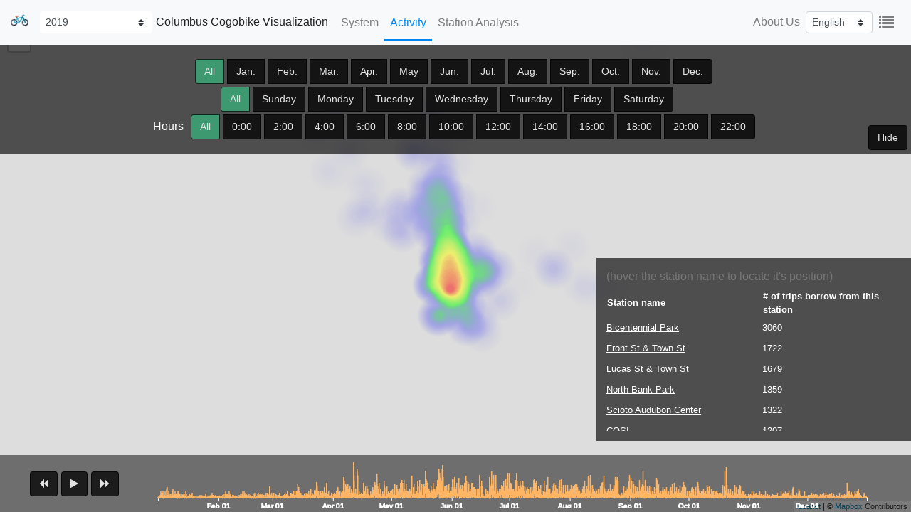

--- FILE ---
content_type: text/html; charset=utf-8
request_url: https://www.visualization.bike/cogobike/activity/2019
body_size: 4307
content:
<!DOCTYPE html><html lang="en"><head><meta charSet="utf-8"/><meta http-equiv="x-ua-compatible" content="ie=edge"/><meta name="viewport" content="width=device-width, initial-scale=1, shrink-to-fit=no"/><link rel="apple-touch-icon" sizes="57x57" href="/favicon/apple-icon-57x57.png"/><link rel="apple-touch-icon" sizes="60x60" href="/favicon/apple-icon-60x60.png"/><link rel="apple-touch-icon" sizes="72x72" href="/favicon/apple-icon-72x72.png"/><link rel="apple-touch-icon" sizes="76x76" href="/favicon/apple-icon-76x76.png"/><link rel="apple-touch-icon" sizes="114x114" href="/favicon/apple-icon-114x114.png"/><link rel="apple-touch-icon" sizes="120x120" href="/favicon/apple-icon-120x120.png"/><link rel="apple-touch-icon" sizes="144x144" href="/favicon/apple-icon-144x144.png"/><link rel="apple-touch-icon" sizes="152x152" href="/favicon/apple-icon-152x152.png"/><link rel="apple-touch-icon" sizes="180x180" href="/favicon/apple-icon-180x180.png"/><link rel="icon" type="image/png" sizes="192x192" href="/favicon/android-icon-192x192.png"/><link rel="icon" type="image/png" sizes="32x32" href="/favicon/favicon-32x32.png"/><link rel="icon" type="image/png" sizes="96x96" href="/favicon/favicon-96x96.png"/><link rel="icon" type="image/png" sizes="16x16" href="/favicon/favicon-16x16.png"/><link rel="manifest" href="/favicon/manifest.json"/><meta name="msapplication-TileColor" content="#ffffff"/><meta name="msapplication-TileImage" content="/favicon/ms-icon-144x144.png"/><meta name="theme-color" content="#ffffff"/><link rel="stylesheet" href="https://stackpath.bootstrapcdn.com/bootstrap/4.5.0/css/bootstrap.min.css" integrity="sha384-9aIt2nRpC12Uk9gS9baDl411NQApFmC26EwAOH8WgZl5MYYxFfc+NcPb1dKGj7Sk" crossorigin="anonymous"/><link rel="stylesheet" href="https://maxcdn.bootstrapcdn.com/font-awesome/4.4.0/css/font-awesome.min.css"/><title>2019 Columbus Cogobike Activity Analysis | Bike Visualization</title><meta name="description" content="2019 Columbus Cogobike Activity Analysis"/><meta property="og:url" content="https://www.visualization.bike/cogobike/activity/2019/"/><meta property="og:title" content="2019 Columbus Cogobike Activity Analysis | Bike Visualization"/><meta property="og:description" content="2019 Columbus Cogobike Activity Analysis"/><meta property="og:image" content="/images/og.png"/><meta property="og:image:width" content="1200"/><meta property="og:image:height" content="630"/><meta property="og:type" content="website"/><link rel="alternate" href="https://www.visualization.bike/cogobike/activity/2019/" hrefLang="x-default"/><link rel="alternate" href="https://www.visualization.bike/cogobike/activity/2019/" hrefLang="en"/><link rel="alternate" href="https://www.visualization.bike/zh-hant/cogobike/activity/2019/" hrefLang="zh-hant"/><link rel="alternate" href="https://www.visualization.bike/zh-hans/cogobike/activity/2019/" hrefLang="zh-hans"/><script type="application/ld+json">[{"@context":"https://schema.org","@type":"Organization","url":"https://www.visualization.bike","logo":"https://www.visualization.bike/favicon/apple-icon-120x120.png"}]</script><meta name="next-head-count" content="36"/><link rel="preload" href="/_next/static/css/c1bc7cc2fbab8bcf.css" as="style"/><link rel="stylesheet" href="/_next/static/css/c1bc7cc2fbab8bcf.css" data-n-g=""/><link rel="preload" href="/_next/static/css/360c540267ed60ef.css" as="style"/><link rel="stylesheet" href="/_next/static/css/360c540267ed60ef.css" data-n-p=""/><noscript data-n-css=""></noscript><script defer="" nomodule="" src="/_next/static/chunks/polyfills-a40ef1678bae11e696dba45124eadd70.js"></script><script src="/_next/static/chunks/webpack-5c2b556ef665326a.js" defer=""></script><script src="/_next/static/chunks/framework-bed9cd1fe4dbf7ed.js" defer=""></script><script src="/_next/static/chunks/main-ed4c4e4259f448a1.js" defer=""></script><script src="/_next/static/chunks/pages/_app-9b7826e37ea78087.js" defer=""></script><script src="/_next/static/chunks/29107295-9f8d41ddc6a12863.js" defer=""></script><script src="/_next/static/chunks/556-02d39dee99aa4339.js" defer=""></script><script src="/_next/static/chunks/992-f824074ed83f8b8a.js" defer=""></script><script src="/_next/static/chunks/599-ccb3db589fb5a6f1.js" defer=""></script><script src="/_next/static/chunks/323-4598f070f687c387.js" defer=""></script><script src="/_next/static/chunks/pages/%5Bsystem%5D/activity/%5B...date%5D-54e46a944c25abff.js" defer=""></script><script src="/_next/static/uH5k3gFqth3WDPi93zhYC/_buildManifest.js" defer=""></script><script src="/_next/static/uH5k3gFqth3WDPi93zhYC/_ssgManifest.js" defer=""></script><script src="/_next/static/uH5k3gFqth3WDPi93zhYC/_middlewareManifest.js" defer=""></script></head><body><div id="__next"><div class="wrapper"><div class=""><div><nav class="navbar navbar-expand-lg navbar-light bg-light flex-row-reverse flex-sm-row LayoutViz_navbar__k8kgi" id="navbar"><button class="navbar-toggler" type="button" data-toggle="collapse" data-target="#navbarTogglerDemo01" aria-controls="navbarTogglerDemo01" aria-expanded="false" aria-label="Toggle navigation"><span class="navbar-toggler-icon"></span></button><div class="nav-title capitalize LayoutViz_navTitle__sIdzr"><a class="navbar-brand d-none d-md-inline-block" href="/"><span style="box-sizing:border-box;display:inline-block;overflow:hidden;width:initial;height:initial;background:none;opacity:1;border:0;margin:0;padding:0;position:relative;max-width:100%"><span style="box-sizing:border-box;display:block;width:initial;height:initial;background:none;opacity:1;border:0;margin:0;padding:0;max-width:100%"><img style="display:block;max-width:100%;width:initial;height:initial;background:none;opacity:1;border:0;margin:0;padding:0" alt="" aria-hidden="true" src="[data-uri]"/></span><img alt="Bike Visualization Logo" src="[data-uri]" decoding="async" data-nimg="intrinsic" style="position:absolute;top:0;left:0;bottom:0;right:0;box-sizing:border-box;padding:0;border:none;margin:auto;display:block;width:0;height:0;min-width:100%;max-width:100%;min-height:100%;max-height:100%"/><noscript><img alt="Bike Visualization Logo" srcSet="/_next/image?url=%2F_next%2Fstatic%2Fmedia%2Ffavicon.9522be83.png&amp;w=32&amp;q=75 1x, /_next/image?url=%2F_next%2Fstatic%2Fmedia%2Ffavicon.9522be83.png&amp;w=64&amp;q=75 2x" src="/_next/image?url=%2F_next%2Fstatic%2Fmedia%2Ffavicon.9522be83.png&amp;w=64&amp;q=75" decoding="async" data-nimg="intrinsic" style="position:absolute;top:0;left:0;bottom:0;right:0;box-sizing:border-box;padding:0;border:none;margin:auto;display:block;width:0;height:0;min-width:100%;max-width:100%;min-height:100%;max-height:100%" loading="lazy"/></noscript></span></a><select name="available-analysis" id="" class="d-none d-md-inline-block custom-select custom-select-sm LayoutViz_analysisSelect__1YlD8"><optgroup label="2018"><option value="2018">2018</option><option value="20183">2018 March</option><option value="20184">2018 April</option><option value="20185">2018 May</option><option value="20186">2018 June</option><option value="20187">2018 July</option><option value="20188">2018 August</option><option value="20189">2018 September</option><option value="201810">2018 October</option><option value="201811">2018 November</option><option value="201812">2018 December</option></optgroup><optgroup label="2019"><option selected="" value="2019">2019</option><option value="20191">2019 January</option><option value="20192">2019 February</option><option value="20193">2019 March</option><option value="20194">2019 April</option><option value="20195">2019 May</option><option value="20196">2019 June</option><option value="20197">2019 July</option><option value="20198">2019 August</option><option value="20199">2019 September</option><option value="201910">2019 October</option><option value="201911">2019 November</option><option value="201912">2019 December</option></optgroup><optgroup label="2020"><option value="2020">2020</option><option value="20201">2020 January</option><option value="20202">2020 February</option><option value="20203">2020 March</option><option value="20204">2020 April</option><option value="20205">2020 May</option><option value="20206">2020 June</option><option value="20207">2020 July</option><option value="20208">2020 August</option><option value="20209">2020 September</option><option value="202010">2020 October</option><option value="202011">2020 November</option><option value="202012">2020 December</option></optgroup></select><h1 class="LayoutViz_title__EDRzg">Columbus Cogobike Visualization</h1></div><div class="collapse navbar-collapse"><ul class="navbar-nav mr-auto LayoutViz_navbarNav__3tpWr"><li class="nav-item"><a class="nav-link LayoutViz_navLink__2C8l8 LayoutViz_navLinkMobile__13o7H" href="/cogobike/overview/2019">System</a></li><li class="nav-item"><a class="nav-link LayoutViz_navLink__2C8l8 LayoutViz_navLinkMobile__13o7H LayoutViz_active__7s4nw" href="/cogobike/activity/2019">Activity</a></li><li class="nav-item"><a class="nav-link LayoutViz_navLink__2C8l8 LayoutViz_navLinkMobile__13o7H" href="/cogobike/od/2019">Station Analysis</a></li><li class="nav-item d-block d-md-none"><a class="nav-link LayoutViz_navLink__2C8l8 LayoutViz_navLinkMobile__13o7H" href="/about">About Us</a></li></ul><ul class="nav navbar-nav navbar-right d-none d-md-flex"><li class="nav-item LayoutViz_navLinkMobile__13o7H"><a class="nav-link" href="/about">About Us</a></li><li class="nav-item d-flex align-items-center LayoutViz_navLinkMobile__13o7H"><select class="custom-select custom-select-sm"><option selected="" value="en">English</option><option value="zh-hant">繁體中文</option><option value="zh-hans">简体中文</option></select></li><li class="nav-item LayoutViz_navLinkMobile__13o7H"><button type="button" class="btn btn-link nav-link showAll d-none d-md-block"><i class="fa fa-list fa-lg"></i></button></li></ul></div></nav><div><div class="sk-fading-circle"><span style="display:inline-block;position:relative;width:50px;height:50px;vertical-align:middle;font-size:0;animation:__react-md-spinner-animation__root-rotate 1568.235294117647ms linear infinite;-webkit-animation:__react-md-spinner-animation__root-rotate 1568.235294117647ms linear infinite"><span style="box-sizing:border-box;display:block;position:absolute;width:100%;height:100%;border-color:#0086F1;white-space:nowrap;opacity:1;animation-name:__react-md-spinner-animation__fill-unfill-rotate, __react-md-spinner-animation__layer-1-fade-in-out;-webkit-animation-name:__react-md-spinner-animation__fill-unfill-rotate, __react-md-spinner-animation__layer-1-fade-in-out;animation-duration:5332ms;-webkit-animation-duration:5332ms;animation-timing-function:cubic-bezier(.4, 0, .2, 1);-webkit-animation-timing-function:cubic-bezier(.4, 0, .2, 1);animation-iteration-count:infinite;-webkit-animation-iteration-count:infinite"><span style="display:inline-block;box-sizing:border-box;position:relative;width:50%;height:100%;overflow:hidden;border-color:inherit"><span style="display:inline-block;box-sizing:border-box;position:absolute;top:0;border-radius:50%;bottom:0;width:200%;border-width:5px;border-style:solid;animation-duration:1333ms;-webkit-animation-duration:1333ms;animation-timing-function:cubic-bezier(.4, 0, .2, 1);-webkit-animation-timing-function:cubic-bezier(.4, 0, .2, 1);animation-iteration-count:infinite;-webkit-animation-iteration-count:infinite;left:0;transform:rotate(129deg);-webkit-transform:rotate(129deg);animation-name:__react-md-spinner-animation__left-spin;-webkit-animation-name:__react-md-spinner-animation__left-spin;border-color:#0086F1 transparent transparent #0086F1"></span></span><span style="display:inline-block;box-sizing:border-box;position:relative;width:50%;height:100%;overflow:hidden;border-color:inherit"><span style="display:inline-block;box-sizing:border-box;position:absolute;top:0;border-radius:50%;bottom:0;width:200%;border-width:5px;border-style:solid;animation-duration:1333ms;-webkit-animation-duration:1333ms;animation-timing-function:cubic-bezier(.4, 0, .2, 1);-webkit-animation-timing-function:cubic-bezier(.4, 0, .2, 1);animation-iteration-count:infinite;-webkit-animation-iteration-count:infinite;left:-100%;transform:rotate(-129deg);-webkit-transform:rotate(-129deg);animation-name:__react-md-spinner-animation__right-spin;-webkit-animation-name:__react-md-spinner-animation__right-spin;border-color:#0086F1 #0086F1 transparent transparent"></span></span><span style="display:inline-block;box-sizing:border-box;position:absolute;top:0;border-radius:50%;left:45%;width:10%;border-width:5px;border-color:inherit;border-top-style:solid"></span></span><span style="box-sizing:border-box;display:block;position:absolute;width:100%;height:100%;border-color:#0086F1;white-space:nowrap;opacity:1;animation-name:__react-md-spinner-animation__fill-unfill-rotate, __react-md-spinner-animation__layer-2-fade-in-out;-webkit-animation-name:__react-md-spinner-animation__fill-unfill-rotate, __react-md-spinner-animation__layer-2-fade-in-out;animation-duration:5332ms;-webkit-animation-duration:5332ms;animation-timing-function:cubic-bezier(.4, 0, .2, 1);-webkit-animation-timing-function:cubic-bezier(.4, 0, .2, 1);animation-iteration-count:infinite;-webkit-animation-iteration-count:infinite"><span style="display:inline-block;box-sizing:border-box;position:relative;width:50%;height:100%;overflow:hidden;border-color:inherit"><span style="display:inline-block;box-sizing:border-box;position:absolute;top:0;border-radius:50%;bottom:0;width:200%;border-width:5px;border-style:solid;animation-duration:1333ms;-webkit-animation-duration:1333ms;animation-timing-function:cubic-bezier(.4, 0, .2, 1);-webkit-animation-timing-function:cubic-bezier(.4, 0, .2, 1);animation-iteration-count:infinite;-webkit-animation-iteration-count:infinite;left:0;transform:rotate(129deg);-webkit-transform:rotate(129deg);animation-name:__react-md-spinner-animation__left-spin;-webkit-animation-name:__react-md-spinner-animation__left-spin;border-color:#0086F1 transparent transparent #0086F1"></span></span><span style="display:inline-block;box-sizing:border-box;position:relative;width:50%;height:100%;overflow:hidden;border-color:inherit"><span style="display:inline-block;box-sizing:border-box;position:absolute;top:0;border-radius:50%;bottom:0;width:200%;border-width:5px;border-style:solid;animation-duration:1333ms;-webkit-animation-duration:1333ms;animation-timing-function:cubic-bezier(.4, 0, .2, 1);-webkit-animation-timing-function:cubic-bezier(.4, 0, .2, 1);animation-iteration-count:infinite;-webkit-animation-iteration-count:infinite;left:-100%;transform:rotate(-129deg);-webkit-transform:rotate(-129deg);animation-name:__react-md-spinner-animation__right-spin;-webkit-animation-name:__react-md-spinner-animation__right-spin;border-color:#0086F1 #0086F1 transparent transparent"></span></span><span style="display:inline-block;box-sizing:border-box;position:absolute;top:0;border-radius:50%;left:45%;width:10%;border-width:5px;border-color:inherit;border-top-style:solid"></span></span><span style="box-sizing:border-box;display:block;position:absolute;width:100%;height:100%;border-color:#0086F1;white-space:nowrap;opacity:1;animation-name:__react-md-spinner-animation__fill-unfill-rotate, __react-md-spinner-animation__layer-3-fade-in-out;-webkit-animation-name:__react-md-spinner-animation__fill-unfill-rotate, __react-md-spinner-animation__layer-3-fade-in-out;animation-duration:5332ms;-webkit-animation-duration:5332ms;animation-timing-function:cubic-bezier(.4, 0, .2, 1);-webkit-animation-timing-function:cubic-bezier(.4, 0, .2, 1);animation-iteration-count:infinite;-webkit-animation-iteration-count:infinite"><span style="display:inline-block;box-sizing:border-box;position:relative;width:50%;height:100%;overflow:hidden;border-color:inherit"><span style="display:inline-block;box-sizing:border-box;position:absolute;top:0;border-radius:50%;bottom:0;width:200%;border-width:5px;border-style:solid;animation-duration:1333ms;-webkit-animation-duration:1333ms;animation-timing-function:cubic-bezier(.4, 0, .2, 1);-webkit-animation-timing-function:cubic-bezier(.4, 0, .2, 1);animation-iteration-count:infinite;-webkit-animation-iteration-count:infinite;left:0;transform:rotate(129deg);-webkit-transform:rotate(129deg);animation-name:__react-md-spinner-animation__left-spin;-webkit-animation-name:__react-md-spinner-animation__left-spin;border-color:#0086F1 transparent transparent #0086F1"></span></span><span style="display:inline-block;box-sizing:border-box;position:relative;width:50%;height:100%;overflow:hidden;border-color:inherit"><span style="display:inline-block;box-sizing:border-box;position:absolute;top:0;border-radius:50%;bottom:0;width:200%;border-width:5px;border-style:solid;animation-duration:1333ms;-webkit-animation-duration:1333ms;animation-timing-function:cubic-bezier(.4, 0, .2, 1);-webkit-animation-timing-function:cubic-bezier(.4, 0, .2, 1);animation-iteration-count:infinite;-webkit-animation-iteration-count:infinite;left:-100%;transform:rotate(-129deg);-webkit-transform:rotate(-129deg);animation-name:__react-md-spinner-animation__right-spin;-webkit-animation-name:__react-md-spinner-animation__right-spin;border-color:#0086F1 #0086F1 transparent transparent"></span></span><span style="display:inline-block;box-sizing:border-box;position:absolute;top:0;border-radius:50%;left:45%;width:10%;border-width:5px;border-color:inherit;border-top-style:solid"></span></span><span style="box-sizing:border-box;display:block;position:absolute;width:100%;height:100%;border-color:#0086F1;white-space:nowrap;opacity:1;animation-name:__react-md-spinner-animation__fill-unfill-rotate, __react-md-spinner-animation__layer-4-fade-in-out;-webkit-animation-name:__react-md-spinner-animation__fill-unfill-rotate, __react-md-spinner-animation__layer-4-fade-in-out;animation-duration:5332ms;-webkit-animation-duration:5332ms;animation-timing-function:cubic-bezier(.4, 0, .2, 1);-webkit-animation-timing-function:cubic-bezier(.4, 0, .2, 1);animation-iteration-count:infinite;-webkit-animation-iteration-count:infinite"><span style="display:inline-block;box-sizing:border-box;position:relative;width:50%;height:100%;overflow:hidden;border-color:inherit"><span style="display:inline-block;box-sizing:border-box;position:absolute;top:0;border-radius:50%;bottom:0;width:200%;border-width:5px;border-style:solid;animation-duration:1333ms;-webkit-animation-duration:1333ms;animation-timing-function:cubic-bezier(.4, 0, .2, 1);-webkit-animation-timing-function:cubic-bezier(.4, 0, .2, 1);animation-iteration-count:infinite;-webkit-animation-iteration-count:infinite;left:0;transform:rotate(129deg);-webkit-transform:rotate(129deg);animation-name:__react-md-spinner-animation__left-spin;-webkit-animation-name:__react-md-spinner-animation__left-spin;border-color:#0086F1 transparent transparent #0086F1"></span></span><span style="display:inline-block;box-sizing:border-box;position:relative;width:50%;height:100%;overflow:hidden;border-color:inherit"><span style="display:inline-block;box-sizing:border-box;position:absolute;top:0;border-radius:50%;bottom:0;width:200%;border-width:5px;border-style:solid;animation-duration:1333ms;-webkit-animation-duration:1333ms;animation-timing-function:cubic-bezier(.4, 0, .2, 1);-webkit-animation-timing-function:cubic-bezier(.4, 0, .2, 1);animation-iteration-count:infinite;-webkit-animation-iteration-count:infinite;left:-100%;transform:rotate(-129deg);-webkit-transform:rotate(-129deg);animation-name:__react-md-spinner-animation__right-spin;-webkit-animation-name:__react-md-spinner-animation__right-spin;border-color:#0086F1 #0086F1 transparent transparent"></span></span><span style="display:inline-block;box-sizing:border-box;position:absolute;top:0;border-radius:50%;left:45%;width:10%;border-width:5px;border-color:inherit;border-top-style:solid"></span></span></span></div></div></div></div></div></div><script id="__NEXT_DATA__" type="application/json">{"props":{"pageProps":{"yyyymm":"2019","systemList":{"months":444,"cities":0,"countries":{"US":{"baywheels":{"name":"Bay Area Bay Wheels","year":"2020","stationNum":331},"bluebikes":{"name":"Boston Bluebikes","year":"2020","stationNum":317},"capital":{"name":"Washington Capital","year":"2020","stationNum":597},"citibike":{"name":"New York Citibike","year":"2020","stationNum":850},"cogobike":{"name":"Columbus Cogobike","year":"2020","stationNum":72},"divvy":{"name":"Chicago Divvy","year":"2020","stationNum":621},"healthy":{"name":"Pittsburgh Healthy Ride","year":"2019","stationNum":114},"indego":{"name":"Philadelphia Indego","year":"2020","stationNum":134},"metro":{"name":"Los Angeles Metro","year":"2020","stationNum":131},"niceride":{"name":"Minnesota Nice Ride","year":"2020","stationNum":205}},"CA":{"bixi":{"name":"Montreal Bixi","year":"2019","stationNum":552}},"MX":{"ecobici":{"name":"Mexico City Ecobici","year":"2020","stationNum":480},"mibici":{"name":"Guadalajara Mibici","year":"2019","stationNum":287}},"UK":{"justeats":{"name":"Edinburg Just Eat Cycles","year":"2020","stationNum":164}},"NO":{"oslo":{"name":"Oslo City Bike","year":"2020","stationNum":254}},"TW":{"youbike":{"name":"Taipei Youbike","year":"2018","stationNum":399}}}},"locale":"en","system":"cogobike","year":"2019","month":null,"availableAnalysis":[{"year":"2018","month":["3","4","5","6","7","8","9","10","11","12"]},{"year":"2019","month":["1","2","3","4","5","6","7","8","9","10","11","12"]},{"year":"2020","month":["1","2","3","4","5","6","7","8","9","10","11","12"]}],"page":"ACTIVITY_PAGE","config":{"reportType":"yearly","center":[39.96800868,-83.00054798],"system":"cogobike","name":"Columbus Cogobike","heatZoom":12,"heatmapConfig":{"gap":10,"timeList":[1551398400,1552262400,1553126400,1553990400,1564617600,1567209600,1566345600,1565481600,1569888000,1570752000,1571616000,1572480000,1554076800,1554940800,1555804800,1567296000,1568160000,1569024000,1551398400,1552262400,1553126400,1553990400,1564617600,1567209600,1566345600,1565481600,1569888000,1570752000,1571616000,1572480000,1554076800,1554940800,1555804800,1567296000,1568160000,1569024000,1551398400,1552262400,1553126400,1553990400,1564617600,1567209600,1566345600,1565481600,1569888000,1570752000,1571616000,1572480000,1554076800,1554940800,1555804800,1567296000,1568160000,1569024000,1559347200,1560211200,1561075200,1548979200,1549843200,1550707200,1572566400,1573430400,1574294400,1575158400,1576886400,1576022400,1577750400,1546300800,1548028800,1547164800,1548892800,1556668800,1558396800,1559260800,1557532800,1561939200,1562803200,1563667200,1564531200,1559347200,1560211200,1561075200,1548979200,1549843200,1550707200,1572566400,1573430400,1574294400,1575158400,1576886400,1576022400,1577750400,1546300800,1548028800,1547164800,1548892800,1556668800,1558396800,1559260800,1557532800,1561939200,1562803200,1563667200,1564531200,1559347200,1560211200,1561075200,1548979200,1549843200,1550707200,1572566400,1573430400,1574294400,1575158400,1576886400,1576022400,1577750400,1546300800,1548028800,1547164800,1548892800,1556668800,1558396800,1559260800,1557532800,1561939200,1562803200,1563667200,1564531200]},"dateRange":[{"year":2019,"month":1},{"year":2019,"month":2},{"year":2019,"month":3},{"year":2019,"month":4},{"year":2019,"month":5},{"year":2019,"month":6},{"year":2019,"month":7},{"year":2019,"month":8},{"year":2019,"month":9},{"year":2019,"month":10},{"year":2019,"month":11},{"year":2019,"month":12}]},"seo":{"page":"ACTIVITY_PAGE","year":"2019","month":null,"system":"cogobike","isYearlyReport":true}},"__N_SSG":true},"page":"/[system]/activity/[...date]","query":{"system":"cogobike","date":["2019"]},"buildId":"uH5k3gFqth3WDPi93zhYC","isFallback":false,"gsp":true,"locale":"en","locales":["en","zh-hant","zh-hans"],"defaultLocale":"en","scriptLoader":[]}</script></body></html>

--- FILE ---
content_type: text/html; charset=utf-8
request_url: https://www.visualization.bike/_next/data/uH5k3gFqth3WDPi93zhYC/en/cogobike/overview/2019.json
body_size: 446
content:
{"pageProps":{"yyyymm":"2019","systemList":{"months":444,"cities":0,"countries":{"US":{"baywheels":{"name":"Bay Area Bay Wheels","year":"2020","stationNum":331},"bluebikes":{"name":"Boston Bluebikes","year":"2020","stationNum":317},"capital":{"name":"Washington Capital","year":"2020","stationNum":597},"citibike":{"name":"New York Citibike","year":"2020","stationNum":850},"cogobike":{"name":"Columbus Cogobike","year":"2020","stationNum":72},"divvy":{"name":"Chicago Divvy","year":"2020","stationNum":621},"healthy":{"name":"Pittsburgh Healthy Ride","year":"2019","stationNum":114},"indego":{"name":"Philadelphia Indego","year":"2020","stationNum":134},"metro":{"name":"Los Angeles Metro","year":"2020","stationNum":131},"niceride":{"name":"Minnesota Nice Ride","year":"2020","stationNum":205}},"CA":{"bixi":{"name":"Montreal Bixi","year":"2019","stationNum":552}},"MX":{"ecobici":{"name":"Mexico City Ecobici","year":"2020","stationNum":480},"mibici":{"name":"Guadalajara Mibici","year":"2019","stationNum":287}},"UK":{"justeats":{"name":"Edinburg Just Eat Cycles","year":"2020","stationNum":164}},"NO":{"oslo":{"name":"Oslo City Bike","year":"2020","stationNum":254}},"TW":{"youbike":{"name":"Taipei Youbike","year":"2018","stationNum":399}}}},"locale":"en","system":"cogobike","year":"2019","month":null,"availableAnalysis":[{"year":"2018","month":["3","4","5","6","7","8","9","10","11","12"]},{"year":"2019","month":["1","2","3","4","5","6","7","8","9","10","11","12"]},{"year":"2020","month":["1","2","3","4","5","6","7","8","9","10","11","12"]}],"numOfWeekDayInThisDateRange":{"0":52,"1":52,"2":52,"3":52,"4":52,"5":53,"6":52},"page":"OVERVIEW_PAGE","config":{"reportType":"yearly","dateRange":[{"year":2019,"month":1},{"year":2019,"month":2},{"year":2019,"month":3},{"year":2019,"month":4},{"year":2019,"month":5},{"year":2019,"month":6},{"year":2019,"month":7},{"year":2019,"month":8},{"year":2019,"month":9},{"year":2019,"month":10},{"year":2019,"month":11},{"year":2019,"month":12}],"name":"Columbus Cogobike","system":"cogobike"},"seo":{"page":"OVERVIEW_PAGE","year":"2019","month":null,"system":"cogobike","isYearlyReport":true}},"__N_SSG":true}

--- FILE ---
content_type: text/html; charset=utf-8
request_url: https://www.visualization.bike/_next/data/uH5k3gFqth3WDPi93zhYC/en/cogobike/activity/2019.json
body_size: 645
content:
{"pageProps":{"yyyymm":"2019","systemList":{"months":444,"cities":0,"countries":{"US":{"baywheels":{"name":"Bay Area Bay Wheels","year":"2020","stationNum":331},"bluebikes":{"name":"Boston Bluebikes","year":"2020","stationNum":317},"capital":{"name":"Washington Capital","year":"2020","stationNum":597},"citibike":{"name":"New York Citibike","year":"2020","stationNum":850},"cogobike":{"name":"Columbus Cogobike","year":"2020","stationNum":72},"divvy":{"name":"Chicago Divvy","year":"2020","stationNum":621},"healthy":{"name":"Pittsburgh Healthy Ride","year":"2019","stationNum":114},"indego":{"name":"Philadelphia Indego","year":"2020","stationNum":134},"metro":{"name":"Los Angeles Metro","year":"2020","stationNum":131},"niceride":{"name":"Minnesota Nice Ride","year":"2020","stationNum":205}},"CA":{"bixi":{"name":"Montreal Bixi","year":"2019","stationNum":552}},"MX":{"ecobici":{"name":"Mexico City Ecobici","year":"2020","stationNum":480},"mibici":{"name":"Guadalajara Mibici","year":"2019","stationNum":287}},"UK":{"justeats":{"name":"Edinburg Just Eat Cycles","year":"2020","stationNum":164}},"NO":{"oslo":{"name":"Oslo City Bike","year":"2020","stationNum":254}},"TW":{"youbike":{"name":"Taipei Youbike","year":"2018","stationNum":399}}}},"locale":"en","system":"cogobike","year":"2019","month":null,"availableAnalysis":[{"year":"2018","month":["3","4","5","6","7","8","9","10","11","12"]},{"year":"2019","month":["1","2","3","4","5","6","7","8","9","10","11","12"]},{"year":"2020","month":["1","2","3","4","5","6","7","8","9","10","11","12"]}],"page":"ACTIVITY_PAGE","config":{"reportType":"yearly","center":[39.96800868,-83.00054798],"system":"cogobike","name":"Columbus Cogobike","heatZoom":12,"heatmapConfig":{"gap":10,"timeList":[1551398400,1552262400,1553126400,1553990400,1564617600,1567209600,1566345600,1565481600,1569888000,1570752000,1571616000,1572480000,1554076800,1554940800,1555804800,1567296000,1568160000,1569024000,1551398400,1552262400,1553126400,1553990400,1564617600,1567209600,1566345600,1565481600,1569888000,1570752000,1571616000,1572480000,1554076800,1554940800,1555804800,1567296000,1568160000,1569024000,1551398400,1552262400,1553126400,1553990400,1564617600,1567209600,1566345600,1565481600,1569888000,1570752000,1571616000,1572480000,1554076800,1554940800,1555804800,1567296000,1568160000,1569024000,1559347200,1560211200,1561075200,1548979200,1549843200,1550707200,1572566400,1573430400,1574294400,1575158400,1576886400,1576022400,1577750400,1546300800,1548028800,1547164800,1548892800,1556668800,1558396800,1559260800,1557532800,1561939200,1562803200,1563667200,1564531200,1559347200,1560211200,1561075200,1548979200,1549843200,1550707200,1572566400,1573430400,1574294400,1575158400,1576886400,1576022400,1577750400,1546300800,1548028800,1547164800,1548892800,1556668800,1558396800,1559260800,1557532800,1561939200,1562803200,1563667200,1564531200,1559347200,1560211200,1561075200,1548979200,1549843200,1550707200,1572566400,1573430400,1574294400,1575158400,1576886400,1576022400,1577750400,1546300800,1548028800,1547164800,1548892800,1556668800,1558396800,1559260800,1557532800,1561939200,1562803200,1563667200,1564531200]},"dateRange":[{"year":2019,"month":1},{"year":2019,"month":2},{"year":2019,"month":3},{"year":2019,"month":4},{"year":2019,"month":5},{"year":2019,"month":6},{"year":2019,"month":7},{"year":2019,"month":8},{"year":2019,"month":9},{"year":2019,"month":10},{"year":2019,"month":11},{"year":2019,"month":12}]},"seo":{"page":"ACTIVITY_PAGE","year":"2019","month":null,"system":"cogobike","isYearlyReport":true}},"__N_SSG":true}

--- FILE ---
content_type: text/html; charset=utf-8
request_url: https://www.visualization.bike/_next/data/uH5k3gFqth3WDPi93zhYC/en/cogobike/od/2019.json
body_size: 417
content:
{"pageProps":{"yyyymm":"2019","systemList":{"months":444,"cities":0,"countries":{"US":{"baywheels":{"name":"Bay Area Bay Wheels","year":"2020","stationNum":331},"bluebikes":{"name":"Boston Bluebikes","year":"2020","stationNum":317},"capital":{"name":"Washington Capital","year":"2020","stationNum":597},"citibike":{"name":"New York Citibike","year":"2020","stationNum":850},"cogobike":{"name":"Columbus Cogobike","year":"2020","stationNum":72},"divvy":{"name":"Chicago Divvy","year":"2020","stationNum":621},"healthy":{"name":"Pittsburgh Healthy Ride","year":"2019","stationNum":114},"indego":{"name":"Philadelphia Indego","year":"2020","stationNum":134},"metro":{"name":"Los Angeles Metro","year":"2020","stationNum":131},"niceride":{"name":"Minnesota Nice Ride","year":"2020","stationNum":205}},"CA":{"bixi":{"name":"Montreal Bixi","year":"2019","stationNum":552}},"MX":{"ecobici":{"name":"Mexico City Ecobici","year":"2020","stationNum":480},"mibici":{"name":"Guadalajara Mibici","year":"2019","stationNum":287}},"UK":{"justeats":{"name":"Edinburg Just Eat Cycles","year":"2020","stationNum":164}},"NO":{"oslo":{"name":"Oslo City Bike","year":"2020","stationNum":254}},"TW":{"youbike":{"name":"Taipei Youbike","year":"2018","stationNum":399}}}},"locale":"en","system":"cogobike","year":"2019","month":null,"availableAnalysis":[{"year":"2018","month":["3","4","5","6","7","8","9","10","11","12"]},{"year":"2019","month":["1","2","3","4","5","6","7","8","9","10","11","12"]},{"year":"2020","month":["1","2","3","4","5","6","7","8","9","10","11","12"]}],"page":"OD_PAGE","config":{"reportType":"yearly","system":"cogobike","name":"Columbus Cogobike","center":[39.96800868,-83.00054798],"odZoom":13,"dateRange":[{"year":2019,"month":1},{"year":2019,"month":2},{"year":2019,"month":3},{"year":2019,"month":4},{"year":2019,"month":5},{"year":2019,"month":6},{"year":2019,"month":7},{"year":2019,"month":8},{"year":2019,"month":9},{"year":2019,"month":10},{"year":2019,"month":11},{"year":2019,"month":12}]},"seo":{"page":"OD_PAGE","year":"2019","month":null,"system":"cogobike","isYearlyReport":true}},"__N_SSG":true}

--- FILE ---
content_type: text/html; charset=utf-8
request_url: https://www.visualization.bike/_next/data/uH5k3gFqth3WDPi93zhYC/en/about.json
body_size: -293
content:
{"pageProps":{"locale":"en","cityNum":17,"seo":{"page":"ABOUT_PAGE"}},"__N_SSG":true}

--- FILE ---
content_type: text/css; charset=utf-8
request_url: https://www.visualization.bike/_next/static/css/ac23f852b829eb6f.css
body_size: 1127
content:
.Header_navbar__1pLRI{padding-top:20px;padding-bottom:20px}.Header_navLink__1im2i{font-size:18px;line-height:23px}.Header_navLink__1im2i a{color:#1f1534}.Header_navLink__1im2i a:hover{opacity:.8;text-decoration:underline}.Header_navLink__1im2i:not(:last-child){padding-right:51px}.Header_navTitle__1FPqp{color:#000}.Header_navTitle__1FPqp>span{vertical-align:middle}.style_primary__1q_dv{background:#458ff6;border-radius:55px;padding:14px 60px;font-size:18px;color:#fff}.style_primary__1q_dv:hover{text-decoration:none;color:#fff;opacity:.8}.Hero_wrapper__2E-Dd{padding:100px 0}@media screen and (max-width:480px){.Hero_wrapper__2E-Dd{padding:20px 0;text-align:center;margin:0 auto}}.Block_wrapper__2T35U{padding:30px 36px;text-align:center;background:#fff;box-shadow:10px 40px 50px rgba(229,233,246,.4);border-radius:20px;border:1px solid #f1f2f3}.Block_text__3LxZG{font-weight:700;font-size:24px}.BlockTitle_title__1jhkp{position:relative}.BlockTitle_title__1jhkp:after{content:"";height:2px;background-color:#000;position:absolute;bottom:-15px;width:40px;left:calc(50% - 20px)}.Features_wrapper__3Lotz{text-align:center;background:#fff;box-shadow:10px 40px 50px rgba(229,233,246,.4);border-radius:20px;border:1px solid #f1f2f3}.Features_subtitle__2l-RM{text-align:center}.IndexSystemCard_card__1o9Gt{position:relative;display:flex;flex-direction:column;background-color:#fff;border:1px solid rgba(0,0,0,.125);border-radius:.25rem}.IndexSystemCard_cardBlock__3816S{flex:1 1 auto;padding:1.25rem 1rem}.card.IndexSystemCard_card__1o9Gt{border-radius:0;border:0;margin-bottom:10px;color:#fff;transition:opacity .5s ease}.card.IndexSystemCard_card__1o9Gt:hover{opacity:.8}.card.IndexSystemCard_card__1o9Gt.IndexSystemCard_TW__39aqs{background-color:#5ba525}.card.IndexSystemCard_card__1o9Gt.IndexSystemCard_US__x6FN5{background-color:#346aa1}.card.IndexSystemCard_card__1o9Gt.IndexSystemCard_CA__1qBKK{background-color:#e96d6f}.card.IndexSystemCard_card__1o9Gt.IndexSystemCard_UK__oPa2w{background-color:#11226c}.card.IndexSystemCard_card__1o9Gt.IndexSystemCard_NO__3Qf9_{background-color:#c8b54c}.card.IndexSystemCard_card__1o9Gt.IndexSystemCard_MX__1BOjM{background-color:green}.card.IndexSystemCard_card__1o9Gt.IndexSystemCard_DE__3J-8J{background-color:#3e3838}.IndexSystemCard_cardTitle__1qK16{font-size:1.5rem;font-weight:500;color:#fff;margin-bottom:18px}.IndexSystemCard_cardSubtitle__1iH65,.IndexSystemCard_cardText__8bQrl{color:#e3e3e3;font-size:1rem}.IndexSystemList_locationTitle__1x_8z{list-style-type:none;font-size:1.75rem;font-weight:500;line-height:1.1;text-align:left;margin-top:40px;margin-bottom:20px}.IndexSystemList_cardStation__2rRcV{text-align:left}.IndexSystemList_cardStation__2rRcV a,.IndexSystemList_cardStation__2rRcV a:active,.IndexSystemList_cardStation__2rRcV a:hover{text-decoration:none}.Footer_footer__cAlbN{padding:60px 0;background-color:#424242;color:#e0e0e0;min-height:10vh}.Footer_footer__cAlbN>.Footer_inner__2VFpj>*>:last-child{margin-bottom:0}.Footer_footer__cAlbN>.Footer_inner__2VFpj section:first-child{width:calc(66% - 2.5em);margin-right:2.5em}.Footer_footer__cAlbN>.Footer_inner__2VFpj section:nth-child(2){width:calc(33% - 2.5em);margin-left:2.5em}.Footer_footer__cAlbN>.Footer_inner__2VFpj .Footer_copyright__1T-9L{width:100%;padding:0;list-style:none;font-size:15px;margin:20px 0;text-align:right}.Footer_footer__cAlbN>.Footer_inner__2VFpj .Footer_copyright__1T-9L a{color:inherit}.Footer_footer__cAlbN>.Footer_inner__2VFpj .Footer_copyright__1T-9L li{display:inline-block;border-left:1px solid rgba(88,88,88,.15);line-height:1;padding:0 0 0 1em;margin:0 0 0 1em}.Footer_footer__cAlbN>.Footer_inner__2VFpj .Footer_copyright__1T-9L li:first-child{border-left:0;padding-left:0;margin-left:0}@media screen and (max-width:1280px){.Footer_footer__cAlbN{padding:5em 0 3em}.Footer_footer__cAlbN>.Footer_inner__2VFpj section:first-child{width:calc(66% - 1.25em);margin-right:1.25em}.Footer_footer__cAlbN>.Footer_inner__2VFpj section:nth-child(2){width:calc(33% - 1.25em);margin-left:1.25em}}@media screen and (max-width:980px){.Footer_footer__cAlbN>.Footer_inner__2VFpj section:first-child{width:66%;margin-right:0}.Footer_footer__cAlbN>.Footer_inner__2VFpj section:nth-child(2){width:calc(33% - 2.5em);margin-left:2.5em}}@media screen and (max-width:736px){.Footer_footer__cAlbN{padding:0}.Footer_footer__cAlbN>.Footer_inner__2VFpj{-moz-flex-direction:column;flex-direction:column}.Footer_footer__cAlbN>.Footer_inner__2VFpj section:first-child{width:100%;margin:3em 0 0}.Footer_footer__cAlbN>.Footer_inner__2VFpj section:nth-child(2){-moz-order:-1;-ms-order:-1;order:-1;width:100%;margin-left:0}.Footer_footer__cAlbN>.Footer_inner__2VFpj .Footer_copyright__1T-9L{margin-top:1em}}@media screen and (max-width:480px){.Footer_footer__cAlbN>.Footer_inner__2VFpj{padding-bottom:20px;text-align:center}.Footer_footer__cAlbN>.Footer_inner__2VFpj .Footer_copyright__1T-9L{margin-top:1em;text-align:center}.Footer_footer__cAlbN>.Footer_inner__2VFpj .Footer_copyright__1T-9L li{border-left:0;padding-left:0;margin:.75em 0 0;display:inline-block;padding-right:10px;line-height:inherit}.Footer_footer__cAlbN>.Footer_inner__2VFpj .Footer_copyright__1T-9L li:first-child{margin-top:0}}.Home_wrapper__2S_lf{background-position:0 -16%;background-repeat:no-repeat}
/*# sourceMappingURL=ac23f852b829eb6f.css.map*/

--- FILE ---
content_type: text/css; charset=utf-8
request_url: https://www.visualization.bike/_next/static/css/8fb1c232a920aea9.css
body_size: 1375
content:
.od-share_odTitle__2URol{font-size:25px}.od-share_nodata__1D6g-{font-size:30px;color:#ff0;padding-top:50px}.od-share_chartCanvas__1nF2Z{width:300px;height:100px}@media screen and (min-width:481px){.StationOdRank_navLink__3nAHz:after,.StationOdRank_navLink__3nAHz:hover:after{content:" ";height:3px;right:0;bottom:-2px;width:0;left:0;background-color:#0086f1;position:absolute;transition:width .3s}}.StationOdRank_navLink__3nAHz{line-height:10px!important;position:relative;transition:color .5s;align-items:center;display:flex!important}.StationOdRank_navLink__3nAHz.StationOdRank_active__2rebh{color:#0086f1!important;border-radius:5px}.StationOdRank_navLink__3nAHz.StationOdRank_active__2rebh:after{width:100%}.StationOdRank_navLink__3nAHz:hover{text-decoration:none;color:#0086f1!important;transition:all 3s}.StationOdRank_navLink__3nAHz:hover:after{width:100%}.StationOdRank_btnDate__bfloW{font-size:10px;padding:2px;border:1px solid #2e2f2f}.StationOdRank_btnDate__bfloW:focus{outline:0}.StationOdRank_btnDate__bfloW.StationOdRank_active__2rebh,.StationOdRank_btnDate__bfloW.StationOdRank_active__2rebh:focus{background-color:#57c5f7}.StationOdRank_heatMapTransactionName__3mMad{text-decoration:underline;word-break:break-word;padding:5px 2px 5px 0}.StationOdRank_heatMapTransactionName__3mMad:hover{text-decoration:none;cursor:pointer}.ODRank_odRankWrapper__3U0_-{margin-top:20px;margin-bottom:30px}@media screen and (max-width:480px){.ODRank_odRankWrapper__3U0_-{margin-top:0;-webkit-mask-box-image:20px;mask-border:20px;padding-top:10px}}.ODRank_odRankTitle__34t5n{margin:0;display:inline-block;color:#fff}.btn.ODRank_btnFunctional__3oIWV{margin-top:3px;font-size:12px;padding:2px;float:right}.btn.ODRank_btnFunctional__3oIWV:hover{color:#eee}.Od_wrapper__2RyJ8{background-color:rgba(30,30,30,.9);padding:5px 8px}.Od_wrapper__2RyJ8 h3{color:#fff}.Od_wrapper__2RyJ8 select{background-color:#fff}.Od_odSelectStation__3_2Q9{width:100%;color:#000}.Od_dataDetail__1Hkds{position:absolute;left:0;top:68px;bottom:0;background-color:rgba(30,30,30,.75);color:#fff;padding:35px 20px;width:400px;overflow-x:hidden;overflow-y:scroll}.Od_dataDetail__1Hkds h2,.Od_dataDetail__1Hkds h3{color:#fff}.Od_odDetail__3Dsm9{position:fixed;right:0;top:68px;bottom:0;background-color:rgba(30,30,30,.75);color:#fff;padding:35px 20px;width:200px;overflow-x:hidden;overflow-y:scroll}.Od_odDetail__3Dsm9 th{color:#fff}.Od_popdateItem__2y_qJ input{vertical-align:middle;margin:0 10px 0 0;padding:5px}.Od_popdateItem__2y_qJ input:hover{cursor:pointer}.Od_popdateItem__2y_qJ label{vertical-align:middle;padding-right:10px;font-size:15px;margin-bottom:0}.Od_btnDateEnsure__1ozGC{width:100%;font-size:15px}.IndexSystemCard_card__1o9Gt{position:relative;display:flex;flex-direction:column;background-color:#fff;border:1px solid rgba(0,0,0,.125);border-radius:.25rem}.IndexSystemCard_cardBlock__3816S{flex:1 1 auto;padding:1.25rem 1rem}.card.IndexSystemCard_card__1o9Gt{border-radius:0;border:0;margin-bottom:10px;color:#fff;transition:opacity .5s ease}.card.IndexSystemCard_card__1o9Gt:hover{opacity:.8}.card.IndexSystemCard_card__1o9Gt.IndexSystemCard_TW__39aqs{background-color:#5ba525}.card.IndexSystemCard_card__1o9Gt.IndexSystemCard_US__x6FN5{background-color:#346aa1}.card.IndexSystemCard_card__1o9Gt.IndexSystemCard_CA__1qBKK{background-color:#e96d6f}.card.IndexSystemCard_card__1o9Gt.IndexSystemCard_UK__oPa2w{background-color:#11226c}.card.IndexSystemCard_card__1o9Gt.IndexSystemCard_NO__3Qf9_{background-color:#c8b54c}.card.IndexSystemCard_card__1o9Gt.IndexSystemCard_MX__1BOjM{background-color:green}.card.IndexSystemCard_card__1o9Gt.IndexSystemCard_DE__3J-8J{background-color:#3e3838}.IndexSystemCard_cardTitle__1qK16{font-size:1.5rem;font-weight:500;color:#fff;margin-bottom:18px}.IndexSystemCard_cardSubtitle__1iH65,.IndexSystemCard_cardText__8bQrl{color:#e3e3e3;font-size:1rem}.IndexSystemList_locationTitle__1x_8z{list-style-type:none;font-size:1.75rem;font-weight:500;line-height:1.1;text-align:left;margin-top:40px;margin-bottom:20px}.IndexSystemList_cardStation__2rRcV{text-align:left}.IndexSystemList_cardStation__2rRcV a,.IndexSystemList_cardStation__2rRcV a:active,.IndexSystemList_cardStation__2rRcV a:hover{text-decoration:none}@media screen and (min-width:481px){.LayoutViz_navLink__2C8l8:after,.LayoutViz_navLink__2C8l8:hover:after{content:" ";height:3px;right:0;bottom:-2px;width:0;left:0;background-color:#0086f1;position:absolute;transition:width .3s}}.LayoutViz_navLink__2C8l8{line-height:10px!important;position:relative;transition:color .5s;align-items:center;display:flex!important}.LayoutViz_navLink__2C8l8.LayoutViz_active__7s4nw{color:#0086f1!important;border-radius:5px}.LayoutViz_navLink__2C8l8.LayoutViz_active__7s4nw:after{width:100%}.LayoutViz_navLink__2C8l8:hover{text-decoration:none;color:#0086f1!important;transition:all 3s}.LayoutViz_navLink__2C8l8:hover:after{width:100%}.navbar.LayoutViz_navbar__k8kgi{margin-bottom:0;padding:0 15px}@media screen and (max-width:480px){.navbar.LayoutViz_navbar__k8kgi{padding:0}}.LayoutViz_navbarWrapper__jotAO{display:flex;flex-grow:1;align-items:center}.LayoutViz_navbarNav__3tpWr>li>a{line-height:27px}.LayoutViz_navLink__2C8l8{height:48px}@media screen and (max-width:480px){.LayoutViz_navLinkMobile__13o7H{height:auto;padding:10px 20px!important}}.LayoutViz_navTitle__sIdzr{font-weight:500;float:left;font-size:17px;line-height:25px;padding-top:11px;padding-bottom:11px;margin:0 10px 0 0}@media screen and (max-width:480px){.LayoutViz_navTitle__sIdzr{padding:11px 5px;max-width:80%;margin-bottom:0}}.LayoutViz_navTitle__sIdzr a{vertical-align:middle}.LayoutViz_navTitle__sIdzr img{height:25px;margin-right:5px}@media screen and (max-width:480px){.LayoutViz_navTitle__sIdzr img{display:none}}.LayoutViz_analysisSelect__1YlD8{margin-right:5px;border:0;width:auto}.LayoutViz_title__EDRzg{font-size:16px;display:inline-block}
/*# sourceMappingURL=8fb1c232a920aea9.css.map*/

--- FILE ---
content_type: application/javascript; charset=utf-8
request_url: https://www.visualization.bike/_next/static/chunks/537-c76585a18d3e4d9c.js
body_size: 281993
content:
(self.webpackChunk_N_E=self.webpackChunk_N_E||[]).push([[537],{65594:function(e,t,r){"use strict";r.d(t,{WU:function(){return n.WU},FF:function(){return a.Z}});var n=r(47539),a=r(49044)},32747:function(e,t,r){"use strict";r.r(t),r.d(t,{timeDay:function(){return l.Z},timeDays:function(){return l.a},timeFriday:function(){return c.mC},timeFridays:function(){return c.b$},timeHour:function(){return s.Z},timeHours:function(){return s.i},timeInterval:function(){return n.Z},timeMillisecond:function(){return a.Z},timeMilliseconds:function(){return a.m},timeMinute:function(){return o.Z},timeMinutes:function(){return o.L},timeMonday:function(){return c.wA},timeMondays:function(){return c.bJ},timeMonth:function(){return d.Z},timeMonths:function(){return d.e},timeSaturday:function(){return c.EY},timeSaturdays:function(){return c.Ff},timeSecond:function(){return i.Z},timeSeconds:function(){return i.m},timeSunday:function(){return c.OM},timeSundays:function(){return c.vm},timeThursday:function(){return c.bL},timeThursdays:function(){return c.$t},timeTuesday:function(){return c.sy},timeTuesdays:function(){return c.aU},timeWednesday:function(){return c.zg},timeWednesdays:function(){return c.Ld},timeWeek:function(){return c.OM},timeWeeks:function(){return c.vm},timeYear:function(){return u.Z},timeYears:function(){return u.g},utcDay:function(){return x.Z},utcDays:function(){return x.y},utcFriday:function(){return b.QQ},utcFridays:function(){return b.fz},utcHour:function(){return v},utcHours:function(){return y},utcMillisecond:function(){return a.Z},utcMilliseconds:function(){return a.m},utcMinute:function(){return p},utcMinutes:function(){return g},utcMonday:function(){return b.l6},utcMondays:function(){return b.$3},utcMonth:function(){return w},utcMonths:function(){return k},utcSaturday:function(){return b.g4},utcSaturdays:function(){return b.Q_},utcSecond:function(){return i.Z},utcSeconds:function(){return i.m},utcSunday:function(){return b.Ox},utcSundays:function(){return b.SU},utcThursday:function(){return b.hB},utcThursdays:function(){return b.xj},utcTuesday:function(){return b.J1},utcTuesdays:function(){return b.DK},utcWednesday:function(){return b.b3},utcWednesdays:function(){return b.uy},utcWeek:function(){return b.Ox},utcWeeks:function(){return b.SU},utcYear:function(){return T.Z},utcYears:function(){return T.D}});var n=r(11829),a=r(98179),i=r(15086),o=r(7197),s=r(42784),l=r(69478),c=r(22776),d=r(4584),u=r(82209),f=r(61222),h=(0,n.Z)((function(e){e.setUTCSeconds(0,0)}),(function(e,t){e.setTime(+e+t*f.yB)}),(function(e,t){return(t-e)/f.yB}),(function(e){return e.getUTCMinutes()})),p=h,g=h.range,m=(0,n.Z)((function(e){e.setUTCMinutes(0,0,0)}),(function(e,t){e.setTime(+e+t*f.Y2)}),(function(e,t){return(t-e)/f.Y2}),(function(e){return e.getUTCHours()})),v=m,y=m.range,x=r(89692),b=r(67519),_=(0,n.Z)((function(e){e.setUTCDate(1),e.setUTCHours(0,0,0,0)}),(function(e,t){e.setUTCMonth(e.getUTCMonth()+t)}),(function(e,t){return t.getUTCMonth()-e.getUTCMonth()+12*(t.getUTCFullYear()-e.getUTCFullYear())}),(function(e){return e.getUTCMonth()})),w=_,k=_.range,T=r(31181)},44020:function(e){"use strict";var t="%[a-f0-9]{2}",r=new RegExp(t,"gi"),n=new RegExp("("+t+")+","gi");function a(e,t){try{return decodeURIComponent(e.join(""))}catch(i){}if(1===e.length)return e;t=t||1;var r=e.slice(0,t),n=e.slice(t);return Array.prototype.concat.call([],a(r),a(n))}function i(e){try{return decodeURIComponent(e)}catch(i){for(var t=e.match(r),n=1;n<t.length;n++)t=(e=a(t,n).join("")).match(r);return e}}e.exports=function(e){if("string"!==typeof e)throw new TypeError("Expected `encodedURI` to be of type `string`, got `"+typeof e+"`");try{return e=e.replace(/\+/g," "),decodeURIComponent(e)}catch(t){return function(e){for(var r={"%FE%FF":"\ufffd\ufffd","%FF%FE":"\ufffd\ufffd"},a=n.exec(e);a;){try{r[a[0]]=decodeURIComponent(a[0])}catch(t){var o=i(a[0]);o!==a[0]&&(r[a[0]]=o)}a=n.exec(e)}r["%C2"]="\ufffd";for(var s=Object.keys(r),l=0;l<s.length;l++){var c=s[l];e=e.replace(new RegExp(c,"g"),r[c])}return e}(e)}}},17187:function(e){"use strict";var t,r="object"===typeof Reflect?Reflect:null,n=r&&"function"===typeof r.apply?r.apply:function(e,t,r){return Function.prototype.apply.call(e,t,r)};t=r&&"function"===typeof r.ownKeys?r.ownKeys:Object.getOwnPropertySymbols?function(e){return Object.getOwnPropertyNames(e).concat(Object.getOwnPropertySymbols(e))}:function(e){return Object.getOwnPropertyNames(e)};var a=Number.isNaN||function(e){return e!==e};function i(){i.init.call(this)}e.exports=i,e.exports.once=function(e,t){return new Promise((function(r,n){function a(r){e.removeListener(t,i),n(r)}function i(){"function"===typeof e.removeListener&&e.removeListener("error",a),r([].slice.call(arguments))}g(e,t,i,{once:!0}),"error"!==t&&function(e,t,r){"function"===typeof e.on&&g(e,"error",t,r)}(e,a,{once:!0})}))},i.EventEmitter=i,i.prototype._events=void 0,i.prototype._eventsCount=0,i.prototype._maxListeners=void 0;var o=10;function s(e){if("function"!==typeof e)throw new TypeError('The "listener" argument must be of type Function. Received type '+typeof e)}function l(e){return void 0===e._maxListeners?i.defaultMaxListeners:e._maxListeners}function c(e,t,r,n){var a,i,o,c;if(s(r),void 0===(i=e._events)?(i=e._events=Object.create(null),e._eventsCount=0):(void 0!==i.newListener&&(e.emit("newListener",t,r.listener?r.listener:r),i=e._events),o=i[t]),void 0===o)o=i[t]=r,++e._eventsCount;else if("function"===typeof o?o=i[t]=n?[r,o]:[o,r]:n?o.unshift(r):o.push(r),(a=l(e))>0&&o.length>a&&!o.warned){o.warned=!0;var d=new Error("Possible EventEmitter memory leak detected. "+o.length+" "+String(t)+" listeners added. Use emitter.setMaxListeners() to increase limit");d.name="MaxListenersExceededWarning",d.emitter=e,d.type=t,d.count=o.length,c=d,console&&console.warn&&console.warn(c)}return e}function d(){if(!this.fired)return this.target.removeListener(this.type,this.wrapFn),this.fired=!0,0===arguments.length?this.listener.call(this.target):this.listener.apply(this.target,arguments)}function u(e,t,r){var n={fired:!1,wrapFn:void 0,target:e,type:t,listener:r},a=d.bind(n);return a.listener=r,n.wrapFn=a,a}function f(e,t,r){var n=e._events;if(void 0===n)return[];var a=n[t];return void 0===a?[]:"function"===typeof a?r?[a.listener||a]:[a]:r?function(e){for(var t=new Array(e.length),r=0;r<t.length;++r)t[r]=e[r].listener||e[r];return t}(a):p(a,a.length)}function h(e){var t=this._events;if(void 0!==t){var r=t[e];if("function"===typeof r)return 1;if(void 0!==r)return r.length}return 0}function p(e,t){for(var r=new Array(t),n=0;n<t;++n)r[n]=e[n];return r}function g(e,t,r,n){if("function"===typeof e.on)n.once?e.once(t,r):e.on(t,r);else{if("function"!==typeof e.addEventListener)throw new TypeError('The "emitter" argument must be of type EventEmitter. Received type '+typeof e);e.addEventListener(t,(function a(i){n.once&&e.removeEventListener(t,a),r(i)}))}}Object.defineProperty(i,"defaultMaxListeners",{enumerable:!0,get:function(){return o},set:function(e){if("number"!==typeof e||e<0||a(e))throw new RangeError('The value of "defaultMaxListeners" is out of range. It must be a non-negative number. Received '+e+".");o=e}}),i.init=function(){void 0!==this._events&&this._events!==Object.getPrototypeOf(this)._events||(this._events=Object.create(null),this._eventsCount=0),this._maxListeners=this._maxListeners||void 0},i.prototype.setMaxListeners=function(e){if("number"!==typeof e||e<0||a(e))throw new RangeError('The value of "n" is out of range. It must be a non-negative number. Received '+e+".");return this._maxListeners=e,this},i.prototype.getMaxListeners=function(){return l(this)},i.prototype.emit=function(e){for(var t=[],r=1;r<arguments.length;r++)t.push(arguments[r]);var a="error"===e,i=this._events;if(void 0!==i)a=a&&void 0===i.error;else if(!a)return!1;if(a){var o;if(t.length>0&&(o=t[0]),o instanceof Error)throw o;var s=new Error("Unhandled error."+(o?" ("+o.message+")":""));throw s.context=o,s}var l=i[e];if(void 0===l)return!1;if("function"===typeof l)n(l,this,t);else{var c=l.length,d=p(l,c);for(r=0;r<c;++r)n(d[r],this,t)}return!0},i.prototype.addListener=function(e,t){return c(this,e,t,!1)},i.prototype.on=i.prototype.addListener,i.prototype.prependListener=function(e,t){return c(this,e,t,!0)},i.prototype.once=function(e,t){return s(t),this.on(e,u(this,e,t)),this},i.prototype.prependOnceListener=function(e,t){return s(t),this.prependListener(e,u(this,e,t)),this},i.prototype.removeListener=function(e,t){var r,n,a,i,o;if(s(t),void 0===(n=this._events))return this;if(void 0===(r=n[e]))return this;if(r===t||r.listener===t)0===--this._eventsCount?this._events=Object.create(null):(delete n[e],n.removeListener&&this.emit("removeListener",e,r.listener||t));else if("function"!==typeof r){for(a=-1,i=r.length-1;i>=0;i--)if(r[i]===t||r[i].listener===t){o=r[i].listener,a=i;break}if(a<0)return this;0===a?r.shift():function(e,t){for(;t+1<e.length;t++)e[t]=e[t+1];e.pop()}(r,a),1===r.length&&(n[e]=r[0]),void 0!==n.removeListener&&this.emit("removeListener",e,o||t)}return this},i.prototype.off=i.prototype.removeListener,i.prototype.removeAllListeners=function(e){var t,r,n;if(void 0===(r=this._events))return this;if(void 0===r.removeListener)return 0===arguments.length?(this._events=Object.create(null),this._eventsCount=0):void 0!==r[e]&&(0===--this._eventsCount?this._events=Object.create(null):delete r[e]),this;if(0===arguments.length){var a,i=Object.keys(r);for(n=0;n<i.length;++n)"removeListener"!==(a=i[n])&&this.removeAllListeners(a);return this.removeAllListeners("removeListener"),this._events=Object.create(null),this._eventsCount=0,this}if("function"===typeof(t=r[e]))this.removeListener(e,t);else if(void 0!==t)for(n=t.length-1;n>=0;n--)this.removeListener(e,t[n]);return this},i.prototype.listeners=function(e){return f(this,e,!0)},i.prototype.rawListeners=function(e){return f(this,e,!1)},i.listenerCount=function(e,t){return"function"===typeof e.listenerCount?e.listenerCount(t):h.call(e,t)},i.prototype.listenerCount=h,i.prototype.eventNames=function(){return this._eventsCount>0?t(this._events):[]}},35924:function(e,t,r){"use strict";var n=r(81244);e.exports=function(e){var t=typeof e;if("string"===t){var r=e;if(0===(e=+e)&&n(r))return!1}else if("number"!==t)return!1;return e-e<1}},92806:function(e){"use strict";e.exports=function(e,t){for(var r={},n=Object.keys(e),a=Array.isArray(t),i=0;i<n.length;i++){var o=n[i],s=e[o];(a?-1!==t.indexOf(o):t(o,s,e))&&(r[o]=s)}return r}},35287:function(e){e.exports=function(e,t){var r=t[0],n=t[1],a=t[2],i=t[3],o=t[4],s=t[5],l=t[6],c=t[7],d=t[8],u=t[9],f=t[10],h=t[11],p=t[12],g=t[13],m=t[14],v=t[15];return e[0]=s*(f*v-h*m)-u*(l*v-c*m)+g*(l*h-c*f),e[1]=-(n*(f*v-h*m)-u*(a*v-i*m)+g*(a*h-i*f)),e[2]=n*(l*v-c*m)-s*(a*v-i*m)+g*(a*c-i*l),e[3]=-(n*(l*h-c*f)-s*(a*h-i*f)+u*(a*c-i*l)),e[4]=-(o*(f*v-h*m)-d*(l*v-c*m)+p*(l*h-c*f)),e[5]=r*(f*v-h*m)-d*(a*v-i*m)+p*(a*h-i*f),e[6]=-(r*(l*v-c*m)-o*(a*v-i*m)+p*(a*c-i*l)),e[7]=r*(l*h-c*f)-o*(a*h-i*f)+d*(a*c-i*l),e[8]=o*(u*v-h*g)-d*(s*v-c*g)+p*(s*h-c*u),e[9]=-(r*(u*v-h*g)-d*(n*v-i*g)+p*(n*h-i*u)),e[10]=r*(s*v-c*g)-o*(n*v-i*g)+p*(n*c-i*s),e[11]=-(r*(s*h-c*u)-o*(n*h-i*u)+d*(n*c-i*s)),e[12]=-(o*(u*m-f*g)-d*(s*m-l*g)+p*(s*f-l*u)),e[13]=r*(u*m-f*g)-d*(n*m-a*g)+p*(n*f-a*u),e[14]=-(r*(s*m-l*g)-o*(n*m-a*g)+p*(n*l-a*s)),e[15]=r*(s*f-l*u)-o*(n*f-a*u)+d*(n*l-a*s),e}},48447:function(e){e.exports=function(e){var t=new Float32Array(16);return t[0]=e[0],t[1]=e[1],t[2]=e[2],t[3]=e[3],t[4]=e[4],t[5]=e[5],t[6]=e[6],t[7]=e[7],t[8]=e[8],t[9]=e[9],t[10]=e[10],t[11]=e[11],t[12]=e[12],t[13]=e[13],t[14]=e[14],t[15]=e[15],t}},34898:function(e){e.exports=function(e,t){return e[0]=t[0],e[1]=t[1],e[2]=t[2],e[3]=t[3],e[4]=t[4],e[5]=t[5],e[6]=t[6],e[7]=t[7],e[8]=t[8],e[9]=t[9],e[10]=t[10],e[11]=t[11],e[12]=t[12],e[13]=t[13],e[14]=t[14],e[15]=t[15],e}},26252:function(e){e.exports=function(){var e=new Float32Array(16);return e[0]=1,e[1]=0,e[2]=0,e[3]=0,e[4]=0,e[5]=1,e[6]=0,e[7]=0,e[8]=0,e[9]=0,e[10]=1,e[11]=0,e[12]=0,e[13]=0,e[14]=0,e[15]=1,e}},97919:function(e){e.exports=function(e){var t=e[0],r=e[1],n=e[2],a=e[3],i=e[4],o=e[5],s=e[6],l=e[7],c=e[8],d=e[9],u=e[10],f=e[11],h=e[12],p=e[13],g=e[14],m=e[15];return(t*o-r*i)*(u*m-f*g)-(t*s-n*i)*(d*m-f*p)+(t*l-a*i)*(d*g-u*p)+(r*s-n*o)*(c*m-f*h)-(r*l-a*o)*(c*g-u*h)+(n*l-a*s)*(c*p-d*h)}},7127:function(e){e.exports=function(e,t){var r=t[0],n=t[1],a=t[2],i=t[3],o=r+r,s=n+n,l=a+a,c=r*o,d=n*o,u=n*s,f=a*o,h=a*s,p=a*l,g=i*o,m=i*s,v=i*l;return e[0]=1-u-p,e[1]=d+v,e[2]=f-m,e[3]=0,e[4]=d-v,e[5]=1-c-p,e[6]=h+g,e[7]=0,e[8]=f+m,e[9]=h-g,e[10]=1-c-u,e[11]=0,e[12]=0,e[13]=0,e[14]=0,e[15]=1,e}},23541:function(e){e.exports=function(e,t,r){var n,a,i,o=r[0],s=r[1],l=r[2],c=Math.sqrt(o*o+s*s+l*l);if(Math.abs(c)<1e-6)return null;return o*=c=1/c,s*=c,l*=c,n=Math.sin(t),a=Math.cos(t),i=1-a,e[0]=o*o*i+a,e[1]=s*o*i+l*n,e[2]=l*o*i-s*n,e[3]=0,e[4]=o*s*i-l*n,e[5]=s*s*i+a,e[6]=l*s*i+o*n,e[7]=0,e[8]=o*l*i+s*n,e[9]=s*l*i-o*n,e[10]=l*l*i+a,e[11]=0,e[12]=0,e[13]=0,e[14]=0,e[15]=1,e}},71872:function(e){e.exports=function(e,t,r){var n=t[0],a=t[1],i=t[2],o=t[3],s=n+n,l=a+a,c=i+i,d=n*s,u=n*l,f=n*c,h=a*l,p=a*c,g=i*c,m=o*s,v=o*l,y=o*c;return e[0]=1-(h+g),e[1]=u+y,e[2]=f-v,e[3]=0,e[4]=u-y,e[5]=1-(d+g),e[6]=p+m,e[7]=0,e[8]=f+v,e[9]=p-m,e[10]=1-(d+h),e[11]=0,e[12]=r[0],e[13]=r[1],e[14]=r[2],e[15]=1,e}},61152:function(e){e.exports=function(e,t){return e[0]=t[0],e[1]=0,e[2]=0,e[3]=0,e[4]=0,e[5]=t[1],e[6]=0,e[7]=0,e[8]=0,e[9]=0,e[10]=t[2],e[11]=0,e[12]=0,e[13]=0,e[14]=0,e[15]=1,e}},25522:function(e){e.exports=function(e,t){return e[0]=1,e[1]=0,e[2]=0,e[3]=0,e[4]=0,e[5]=1,e[6]=0,e[7]=0,e[8]=0,e[9]=0,e[10]=1,e[11]=0,e[12]=t[0],e[13]=t[1],e[14]=t[2],e[15]=1,e}},7385:function(e){e.exports=function(e,t){var r=Math.sin(t),n=Math.cos(t);return e[0]=1,e[1]=0,e[2]=0,e[3]=0,e[4]=0,e[5]=n,e[6]=r,e[7]=0,e[8]=0,e[9]=-r,e[10]=n,e[11]=0,e[12]=0,e[13]=0,e[14]=0,e[15]=1,e}},16739:function(e){e.exports=function(e,t){var r=Math.sin(t),n=Math.cos(t);return e[0]=n,e[1]=0,e[2]=-r,e[3]=0,e[4]=0,e[5]=1,e[6]=0,e[7]=0,e[8]=r,e[9]=0,e[10]=n,e[11]=0,e[12]=0,e[13]=0,e[14]=0,e[15]=1,e}},36175:function(e){e.exports=function(e,t){var r=Math.sin(t),n=Math.cos(t);return e[0]=n,e[1]=r,e[2]=0,e[3]=0,e[4]=-r,e[5]=n,e[6]=0,e[7]=0,e[8]=0,e[9]=0,e[10]=1,e[11]=0,e[12]=0,e[13]=0,e[14]=0,e[15]=1,e}},98235:function(e){e.exports=function(e,t,r,n,a,i,o){var s=1/(r-t),l=1/(a-n),c=1/(i-o);return e[0]=2*i*s,e[1]=0,e[2]=0,e[3]=0,e[4]=0,e[5]=2*i*l,e[6]=0,e[7]=0,e[8]=(r+t)*s,e[9]=(a+n)*l,e[10]=(o+i)*c,e[11]=-1,e[12]=0,e[13]=0,e[14]=o*i*2*c,e[15]=0,e}},36312:function(e){e.exports=function(e){return e[0]=1,e[1]=0,e[2]=0,e[3]=0,e[4]=0,e[5]=1,e[6]=0,e[7]=0,e[8]=0,e[9]=0,e[10]=1,e[11]=0,e[12]=0,e[13]=0,e[14]=0,e[15]=1,e}},74135:function(e,t,r){e.exports={create:r(26252),clone:r(48447),copy:r(34898),identity:r(36312),transpose:r(59683),invert:r(64481),adjoint:r(35287),determinant:r(97919),multiply:r(29401),translate:r(42602),scale:r(64028),rotate:r(90397),rotateX:r(64663),rotateY:r(82113),rotateZ:r(50974),fromRotation:r(23541),fromRotationTranslation:r(71872),fromScaling:r(61152),fromTranslation:r(25522),fromXRotation:r(7385),fromYRotation:r(16739),fromZRotation:r(36175),fromQuat:r(7127),frustum:r(98235),perspective:r(64345),perspectiveFromFieldOfView:r(8160),ortho:r(53451),lookAt:r(34727),str:r(55417)}},64481:function(e){e.exports=function(e,t){var r=t[0],n=t[1],a=t[2],i=t[3],o=t[4],s=t[5],l=t[6],c=t[7],d=t[8],u=t[9],f=t[10],h=t[11],p=t[12],g=t[13],m=t[14],v=t[15],y=r*s-n*o,x=r*l-a*o,b=r*c-i*o,_=n*l-a*s,w=n*c-i*s,k=a*c-i*l,T=d*g-u*p,A=d*m-f*p,M=d*v-h*p,S=u*m-f*g,L=u*v-h*g,O=f*v-h*m,C=y*O-x*L+b*S+_*M-w*A+k*T;if(!C)return null;return C=1/C,e[0]=(s*O-l*L+c*S)*C,e[1]=(a*L-n*O-i*S)*C,e[2]=(g*k-m*w+v*_)*C,e[3]=(f*w-u*k-h*_)*C,e[4]=(l*M-o*O-c*A)*C,e[5]=(r*O-a*M+i*A)*C,e[6]=(m*b-p*k-v*x)*C,e[7]=(d*k-f*b+h*x)*C,e[8]=(o*L-s*M+c*T)*C,e[9]=(n*M-r*L-i*T)*C,e[10]=(p*w-g*b+v*y)*C,e[11]=(u*b-d*w-h*y)*C,e[12]=(s*A-o*S-l*T)*C,e[13]=(r*S-n*A+a*T)*C,e[14]=(g*x-p*_-m*y)*C,e[15]=(d*_-u*x+f*y)*C,e}},34727:function(e,t,r){var n=r(36312);e.exports=function(e,t,r,a){var i,o,s,l,c,d,u,f,h,p,g=t[0],m=t[1],v=t[2],y=a[0],x=a[1],b=a[2],_=r[0],w=r[1],k=r[2];if(Math.abs(g-_)<1e-6&&Math.abs(m-w)<1e-6&&Math.abs(v-k)<1e-6)return n(e);u=g-_,f=m-w,h=v-k,p=1/Math.sqrt(u*u+f*f+h*h),i=x*(h*=p)-b*(f*=p),o=b*(u*=p)-y*h,s=y*f-x*u,(p=Math.sqrt(i*i+o*o+s*s))?(i*=p=1/p,o*=p,s*=p):(i=0,o=0,s=0);l=f*s-h*o,c=h*i-u*s,d=u*o-f*i,(p=Math.sqrt(l*l+c*c+d*d))?(l*=p=1/p,c*=p,d*=p):(l=0,c=0,d=0);return e[0]=i,e[1]=l,e[2]=u,e[3]=0,e[4]=o,e[5]=c,e[6]=f,e[7]=0,e[8]=s,e[9]=d,e[10]=h,e[11]=0,e[12]=-(i*g+o*m+s*v),e[13]=-(l*g+c*m+d*v),e[14]=-(u*g+f*m+h*v),e[15]=1,e}},29401:function(e){e.exports=function(e,t,r){var n=t[0],a=t[1],i=t[2],o=t[3],s=t[4],l=t[5],c=t[6],d=t[7],u=t[8],f=t[9],h=t[10],p=t[11],g=t[12],m=t[13],v=t[14],y=t[15],x=r[0],b=r[1],_=r[2],w=r[3];return e[0]=x*n+b*s+_*u+w*g,e[1]=x*a+b*l+_*f+w*m,e[2]=x*i+b*c+_*h+w*v,e[3]=x*o+b*d+_*p+w*y,x=r[4],b=r[5],_=r[6],w=r[7],e[4]=x*n+b*s+_*u+w*g,e[5]=x*a+b*l+_*f+w*m,e[6]=x*i+b*c+_*h+w*v,e[7]=x*o+b*d+_*p+w*y,x=r[8],b=r[9],_=r[10],w=r[11],e[8]=x*n+b*s+_*u+w*g,e[9]=x*a+b*l+_*f+w*m,e[10]=x*i+b*c+_*h+w*v,e[11]=x*o+b*d+_*p+w*y,x=r[12],b=r[13],_=r[14],w=r[15],e[12]=x*n+b*s+_*u+w*g,e[13]=x*a+b*l+_*f+w*m,e[14]=x*i+b*c+_*h+w*v,e[15]=x*o+b*d+_*p+w*y,e}},53451:function(e){e.exports=function(e,t,r,n,a,i,o){var s=1/(t-r),l=1/(n-a),c=1/(i-o);return e[0]=-2*s,e[1]=0,e[2]=0,e[3]=0,e[4]=0,e[5]=-2*l,e[6]=0,e[7]=0,e[8]=0,e[9]=0,e[10]=2*c,e[11]=0,e[12]=(t+r)*s,e[13]=(a+n)*l,e[14]=(o+i)*c,e[15]=1,e}},64345:function(e){e.exports=function(e,t,r,n,a){var i=1/Math.tan(t/2),o=1/(n-a);return e[0]=i/r,e[1]=0,e[2]=0,e[3]=0,e[4]=0,e[5]=i,e[6]=0,e[7]=0,e[8]=0,e[9]=0,e[10]=(a+n)*o,e[11]=-1,e[12]=0,e[13]=0,e[14]=2*a*n*o,e[15]=0,e}},8160:function(e){e.exports=function(e,t,r,n){var a=Math.tan(t.upDegrees*Math.PI/180),i=Math.tan(t.downDegrees*Math.PI/180),o=Math.tan(t.leftDegrees*Math.PI/180),s=Math.tan(t.rightDegrees*Math.PI/180),l=2/(o+s),c=2/(a+i);return e[0]=l,e[1]=0,e[2]=0,e[3]=0,e[4]=0,e[5]=c,e[6]=0,e[7]=0,e[8]=-(o-s)*l*.5,e[9]=(a-i)*c*.5,e[10]=n/(r-n),e[11]=-1,e[12]=0,e[13]=0,e[14]=n*r/(r-n),e[15]=0,e}},90397:function(e){e.exports=function(e,t,r,n){var a,i,o,s,l,c,d,u,f,h,p,g,m,v,y,x,b,_,w,k,T,A,M,S,L=n[0],O=n[1],C=n[2],D=Math.sqrt(L*L+O*O+C*C);if(Math.abs(D)<1e-6)return null;L*=D=1/D,O*=D,C*=D,a=Math.sin(r),i=Math.cos(r),o=1-i,s=t[0],l=t[1],c=t[2],d=t[3],u=t[4],f=t[5],h=t[6],p=t[7],g=t[8],m=t[9],v=t[10],y=t[11],x=L*L*o+i,b=O*L*o+C*a,_=C*L*o-O*a,w=L*O*o-C*a,k=O*O*o+i,T=C*O*o+L*a,A=L*C*o+O*a,M=O*C*o-L*a,S=C*C*o+i,e[0]=s*x+u*b+g*_,e[1]=l*x+f*b+m*_,e[2]=c*x+h*b+v*_,e[3]=d*x+p*b+y*_,e[4]=s*w+u*k+g*T,e[5]=l*w+f*k+m*T,e[6]=c*w+h*k+v*T,e[7]=d*w+p*k+y*T,e[8]=s*A+u*M+g*S,e[9]=l*A+f*M+m*S,e[10]=c*A+h*M+v*S,e[11]=d*A+p*M+y*S,t!==e&&(e[12]=t[12],e[13]=t[13],e[14]=t[14],e[15]=t[15]);return e}},64663:function(e){e.exports=function(e,t,r){var n=Math.sin(r),a=Math.cos(r),i=t[4],o=t[5],s=t[6],l=t[7],c=t[8],d=t[9],u=t[10],f=t[11];t!==e&&(e[0]=t[0],e[1]=t[1],e[2]=t[2],e[3]=t[3],e[12]=t[12],e[13]=t[13],e[14]=t[14],e[15]=t[15]);return e[4]=i*a+c*n,e[5]=o*a+d*n,e[6]=s*a+u*n,e[7]=l*a+f*n,e[8]=c*a-i*n,e[9]=d*a-o*n,e[10]=u*a-s*n,e[11]=f*a-l*n,e}},82113:function(e){e.exports=function(e,t,r){var n=Math.sin(r),a=Math.cos(r),i=t[0],o=t[1],s=t[2],l=t[3],c=t[8],d=t[9],u=t[10],f=t[11];t!==e&&(e[4]=t[4],e[5]=t[5],e[6]=t[6],e[7]=t[7],e[12]=t[12],e[13]=t[13],e[14]=t[14],e[15]=t[15]);return e[0]=i*a-c*n,e[1]=o*a-d*n,e[2]=s*a-u*n,e[3]=l*a-f*n,e[8]=i*n+c*a,e[9]=o*n+d*a,e[10]=s*n+u*a,e[11]=l*n+f*a,e}},50974:function(e){e.exports=function(e,t,r){var n=Math.sin(r),a=Math.cos(r),i=t[0],o=t[1],s=t[2],l=t[3],c=t[4],d=t[5],u=t[6],f=t[7];t!==e&&(e[8]=t[8],e[9]=t[9],e[10]=t[10],e[11]=t[11],e[12]=t[12],e[13]=t[13],e[14]=t[14],e[15]=t[15]);return e[0]=i*a+c*n,e[1]=o*a+d*n,e[2]=s*a+u*n,e[3]=l*a+f*n,e[4]=c*a-i*n,e[5]=d*a-o*n,e[6]=u*a-s*n,e[7]=f*a-l*n,e}},64028:function(e){e.exports=function(e,t,r){var n=r[0],a=r[1],i=r[2];return e[0]=t[0]*n,e[1]=t[1]*n,e[2]=t[2]*n,e[3]=t[3]*n,e[4]=t[4]*a,e[5]=t[5]*a,e[6]=t[6]*a,e[7]=t[7]*a,e[8]=t[8]*i,e[9]=t[9]*i,e[10]=t[10]*i,e[11]=t[11]*i,e[12]=t[12],e[13]=t[13],e[14]=t[14],e[15]=t[15],e}},55417:function(e){e.exports=function(e){return"mat4("+e[0]+", "+e[1]+", "+e[2]+", "+e[3]+", "+e[4]+", "+e[5]+", "+e[6]+", "+e[7]+", "+e[8]+", "+e[9]+", "+e[10]+", "+e[11]+", "+e[12]+", "+e[13]+", "+e[14]+", "+e[15]+")"}},42602:function(e){e.exports=function(e,t,r){var n,a,i,o,s,l,c,d,u,f,h,p,g=r[0],m=r[1],v=r[2];t===e?(e[12]=t[0]*g+t[4]*m+t[8]*v+t[12],e[13]=t[1]*g+t[5]*m+t[9]*v+t[13],e[14]=t[2]*g+t[6]*m+t[10]*v+t[14],e[15]=t[3]*g+t[7]*m+t[11]*v+t[15]):(n=t[0],a=t[1],i=t[2],o=t[3],s=t[4],l=t[5],c=t[6],d=t[7],u=t[8],f=t[9],h=t[10],p=t[11],e[0]=n,e[1]=a,e[2]=i,e[3]=o,e[4]=s,e[5]=l,e[6]=c,e[7]=d,e[8]=u,e[9]=f,e[10]=h,e[11]=p,e[12]=n*g+s*m+u*v+t[12],e[13]=a*g+l*m+f*v+t[13],e[14]=i*g+c*m+h*v+t[14],e[15]=o*g+d*m+p*v+t[15]);return e}},59683:function(e){e.exports=function(e,t){if(e===t){var r=t[1],n=t[2],a=t[3],i=t[6],o=t[7],s=t[11];e[1]=t[4],e[2]=t[8],e[3]=t[12],e[4]=r,e[6]=t[9],e[7]=t[13],e[8]=n,e[9]=i,e[11]=t[14],e[12]=a,e[13]=o,e[14]=s}else e[0]=t[0],e[1]=t[4],e[2]=t[8],e[3]=t[12],e[4]=t[1],e[5]=t[5],e[6]=t[9],e[7]=t[13],e[8]=t[2],e[9]=t[6],e[10]=t[10],e[11]=t[14],e[12]=t[3],e[13]=t[7],e[14]=t[11],e[15]=t[15];return e}},75664:function(e,t,r){"use strict";var n,a=r(88033);n="function"===typeof r.g.matchMedia?!r.g.matchMedia("(hover: none)").matches:a,e.exports=n},76795:function(e,t,r){"use strict";var n=r(88033);e.exports=n&&function(){var e=!1;try{var t=Object.defineProperty({},"passive",{get:function(){e=!0}});window.addEventListener("test",null,t),window.removeEventListener("test",null,t)}catch(r){e=!1}return e}()},88033:function(e){e.exports=!0},63805:function(e){"use strict";e.exports=n,e.exports.isMobile=n,e.exports.default=n;var t=/(android|bb\d+|meego).+mobile|avantgo|bada\/|blackberry|blazer|compal|elaine|fennec|hiptop|iemobile|ip(hone|od)|iris|kindle|lge |maemo|midp|mmp|mobile.+firefox|netfront|opera m(ob|in)i|palm( os)?|phone|p(ixi|re)\/|plucker|pocket|psp|series[46]0|symbian|treo|up\.(browser|link)|vodafone|wap|windows (ce|phone)|xda|xiino/i,r=/(android|bb\d+|meego).+mobile|avantgo|bada\/|blackberry|blazer|compal|elaine|fennec|hiptop|iemobile|ip(hone|od)|iris|kindle|lge |maemo|midp|mmp|mobile.+firefox|netfront|opera m(ob|in)i|palm( os)?|phone|p(ixi|re)\/|plucker|pocket|psp|series[46]0|symbian|treo|up\.(browser|link)|vodafone|wap|windows (ce|phone)|xda|xiino|android|ipad|playbook|silk/i;function n(e){e||(e={});var n=e.ua;if(n||"undefined"===typeof navigator||(n=navigator.userAgent),n&&n.headers&&"string"===typeof n.headers["user-agent"]&&(n=n.headers["user-agent"]),"string"!==typeof n)return!1;var a=e.tablet?r.test(n):t.test(n);return!a&&e.tablet&&e.featureDetect&&navigator&&navigator.maxTouchPoints>1&&-1!==n.indexOf("Macintosh")&&-1!==n.indexOf("Safari")&&(a=!0),a}},81244:function(e){"use strict";e.exports=function(e){for(var t,r=e.length,n=0;n<r;n++)if(((t=e.charCodeAt(n))<9||t>13)&&32!==t&&133!==t&&160!==t&&5760!==t&&6158!==t&&(t<8192||t>8205)&&8232!==t&&8233!==t&&8239!==t&&8287!==t&&8288!==t&&12288!==t&&65279!==t)return!1;return!0}},56029:function(e,t,r){var n=r(33448);e.exports=function(e,t,r){for(var a=-1,i=e.length;++a<i;){var o=e[a],s=t(o);if(null!=s&&(void 0===l?s===s&&!n(s):r(s,l)))var l=s,c=o}return c}},53325:function(e){e.exports=function(e,t){return e>t}},40098:function(e){var t=Math.ceil,r=Math.max;e.exports=function(e,n,a,i){for(var o=-1,s=r(t((n-e)/(a||1)),0),l=Array(s);s--;)l[i?s:++o]=e,e+=a;return l}},47445:function(e,t,r){var n=r(40098),a=r(16612),i=r(18601);e.exports=function(e){return function(t,r,o){return o&&"number"!=typeof o&&a(t,r,o)&&(r=o=void 0),t=i(t),void 0===r?(r=t,t=0):r=i(r),o=void 0===o?t<r?1:-1:i(o),n(t,r,o,e)}}},39693:function(e){e.exports=function(e){for(var t=-1,r=null==e?0:e.length,n=0,a=[];++t<r;){var i=e[t];i&&(a[n++]=i)}return a}},6162:function(e,t,r){var n=r(56029),a=r(53325),i=r(6557);e.exports=function(e){return e&&e.length?n(e,i,a):void 0}},96026:function(e,t,r){var n=r(47445)();e.exports=n},70675:function(e){var t={left:0,top:0};e.exports=function(e,r,n){r=r||e.currentTarget||e.srcElement,Array.isArray(n)||(n=[0,0]);var a=e.clientX||0,i=e.clientY||0,o=(s=r,s===window||s===document||s===document.body?t:s.getBoundingClientRect());var s;return n[0]=a-o.left,n[1]=i-o.top,n}},91459:function(e,t,r){var n,a,i,o;a="Promise",i="undefined"!=typeof r.g?r.g:this,o=function(){"use strict";var e,t,r,n=Object.prototype.toString,a="undefined"!=typeof setImmediate?function(e){return setImmediate(e)}:setTimeout;try{Object.defineProperty({},"x",{}),e=function(e,t,r,n){return Object.defineProperty(e,t,{value:r,writable:!0,configurable:!1!==n})}}catch(m){e=function(e,t,r){return e[t]=r,e}}function i(e,n){r.add(e,n),t||(t=a(r.drain))}function o(e){var t,r=typeof e;return null==e||"object"!=r&&"function"!=r||(t=e.then),"function"==typeof t&&t}function s(){for(var e=0;e<this.chain.length;e++)l(this,1===this.state?this.chain[e].success:this.chain[e].failure,this.chain[e]);this.chain.length=0}function l(e,t,r){var n,a;try{!1===t?r.reject(e.msg):(n=!0===t?e.msg:t.call(void 0,e.msg))===r.promise?r.reject(TypeError("Promise-chain cycle")):(a=o(n))?a.call(n,r.resolve,r.reject):r.resolve(n)}catch(m){r.reject(m)}}function c(e){var t,r=this;if(!r.triggered){r.triggered=!0,r.def&&(r=r.def);try{(t=o(e))?i((function(){var n=new f(r);try{t.call(e,(function(){c.apply(n,arguments)}),(function(){d.apply(n,arguments)}))}catch(m){d.call(n,m)}})):(r.msg=e,r.state=1,r.chain.length>0&&i(s,r))}catch(m){d.call(new f(r),m)}}}function d(e){var t=this;t.triggered||(t.triggered=!0,t.def&&(t=t.def),t.msg=e,t.state=2,t.chain.length>0&&i(s,t))}function u(e,t,r,n){for(var a=0;a<t.length;a++)!function(a){e.resolve(t[a]).then((function(e){r(a,e)}),n)}(a)}function f(e){this.def=e,this.triggered=!1}function h(e){this.promise=e,this.state=0,this.triggered=!1,this.chain=[],this.msg=void 0}function p(e){if("function"!=typeof e)throw TypeError("Not a function");if(0!==this.__NPO__)throw TypeError("Not a promise");this.__NPO__=1;var t=new h(this);this.then=function(e,r){var n={success:"function"!=typeof e||e,failure:"function"==typeof r&&r};return n.promise=new this.constructor((function(e,t){if("function"!=typeof e||"function"!=typeof t)throw TypeError("Not a function");n.resolve=e,n.reject=t})),t.chain.push(n),0!==t.state&&i(s,t),n.promise},this.catch=function(e){return this.then(void 0,e)};try{e.call(void 0,(function(e){c.call(t,e)}),(function(e){d.call(t,e)}))}catch(m){d.call(t,m)}}r=function(){var e,r,n;function a(e,t){this.fn=e,this.self=t,this.next=void 0}return{add:function(t,i){n=new a(t,i),r?r.next=n:e=n,r=n,n=void 0},drain:function(){var n=e;for(e=r=t=void 0;n;)n.fn.call(n.self),n=n.next}}}();var g=e({},"constructor",p,!1);return p.prototype=g,e(g,"__NPO__",0,!1),e(p,"resolve",(function(e){return e&&"object"==typeof e&&1===e.__NPO__?e:new this((function(t,r){if("function"!=typeof t||"function"!=typeof r)throw TypeError("Not a function");t(e)}))})),e(p,"reject",(function(e){return new this((function(t,r){if("function"!=typeof t||"function"!=typeof r)throw TypeError("Not a function");r(e)}))})),e(p,"all",(function(e){var t=this;return"[object Array]"!=n.call(e)?t.reject(TypeError("Not an array")):0===e.length?t.resolve([]):new t((function(r,n){if("function"!=typeof r||"function"!=typeof n)throw TypeError("Not a function");var a=e.length,i=Array(a),o=0;u(t,e,(function(e,t){i[e]=t,++o===a&&r(i)}),n)}))})),e(p,"race",(function(e){var t=this;return"[object Array]"!=n.call(e)?t.reject(TypeError("Not an array")):new t((function(r,n){if("function"!=typeof r||"function"!=typeof n)throw TypeError("Not a function");u(t,e,(function(e,t){r(t)}),n)}))})),p},i[a]=i[a]||o(),e.exports?e.exports=i[a]:void 0===(n=function(){return i[a]}.call(t,r,t,e))||(e.exports=n)},94462:function(e){e.exports=function(e){var a=[];return e.replace(r,(function(e,r,i){var o=r.toLowerCase();for(i=function(e){var t=e.match(n);return t?t.map(Number):[]}(i),"m"==o&&i.length>2&&(a.push([r].concat(i.splice(0,2))),o="l",r="m"==r?"l":"L");;){if(i.length==t[o])return i.unshift(r),a.push(i);if(i.length<t[o])throw new Error("malformed path data");a.push([r].concat(i.splice(0,t[o])))}})),a};var t={a:7,c:6,h:1,l:2,m:2,q:4,s:4,t:2,v:1,z:0},r=/([astvzqmhlc])([^astvzqmhlc]*)/gi;var n=/-?[0-9]*\.?[0-9]+(?:e[-+]?\d+)?/gi},12632:function(e,t,r){"use strict";var n=r(34141),a={"X,X div":'direction:ltr;font-family:"Open Sans",verdana,arial,sans-serif;margin:0;padding:0;',"X input,X button":'font-family:"Open Sans",verdana,arial,sans-serif;',"X input:focus,X button:focus":"outline:none;","X a":"text-decoration:none;","X a:hover":"text-decoration:none;","X .crisp":"shape-rendering:crispEdges;","X .user-select-none":"-webkit-user-select:none;-moz-user-select:none;-ms-user-select:none;-o-user-select:none;user-select:none;","X svg":"overflow:hidden;","X svg a":"fill:#447adb;","X svg a:hover":"fill:#3c6dc5;","X .main-svg":"position:absolute;top:0;left:0;pointer-events:none;","X .main-svg .draglayer":"pointer-events:all;","X .cursor-default":"cursor:default;","X .cursor-pointer":"cursor:pointer;","X .cursor-crosshair":"cursor:crosshair;","X .cursor-move":"cursor:move;","X .cursor-col-resize":"cursor:col-resize;","X .cursor-row-resize":"cursor:row-resize;","X .cursor-ns-resize":"cursor:ns-resize;","X .cursor-ew-resize":"cursor:ew-resize;","X .cursor-sw-resize":"cursor:sw-resize;","X .cursor-s-resize":"cursor:s-resize;","X .cursor-se-resize":"cursor:se-resize;","X .cursor-w-resize":"cursor:w-resize;","X .cursor-e-resize":"cursor:e-resize;","X .cursor-nw-resize":"cursor:nw-resize;","X .cursor-n-resize":"cursor:n-resize;","X .cursor-ne-resize":"cursor:ne-resize;","X .cursor-grab":"cursor:-webkit-grab;cursor:grab;","X .modebar":"position:absolute;top:2px;right:2px;","X .ease-bg":"-webkit-transition:background-color .3s ease 0s;-moz-transition:background-color .3s ease 0s;-ms-transition:background-color .3s ease 0s;-o-transition:background-color .3s ease 0s;transition:background-color .3s ease 0s;","X .modebar--hover>:not(.watermark)":"opacity:0;-webkit-transition:opacity .3s ease 0s;-moz-transition:opacity .3s ease 0s;-ms-transition:opacity .3s ease 0s;-o-transition:opacity .3s ease 0s;transition:opacity .3s ease 0s;","X:hover .modebar--hover .modebar-group":"opacity:1;","X .modebar-group":"float:left;display:inline-block;box-sizing:border-box;padding-left:8px;position:relative;vertical-align:middle;white-space:nowrap;","X .modebar-btn":"position:relative;font-size:16px;padding:3px 4px;height:22px;cursor:pointer;line-height:normal;box-sizing:border-box;","X .modebar-btn svg":"position:relative;top:2px;","X .modebar.vertical":"display:flex;flex-direction:column;flex-wrap:wrap;align-content:flex-end;max-height:100%;","X .modebar.vertical svg":"top:-1px;","X .modebar.vertical .modebar-group":"display:block;float:none;padding-left:0px;padding-bottom:8px;","X .modebar.vertical .modebar-group .modebar-btn":"display:block;text-align:center;","X [data-title]:before,X [data-title]:after":"position:absolute;-webkit-transform:translate3d(0, 0, 0);-moz-transform:translate3d(0, 0, 0);-ms-transform:translate3d(0, 0, 0);-o-transform:translate3d(0, 0, 0);transform:translate3d(0, 0, 0);display:none;opacity:0;z-index:1001;pointer-events:none;top:110%;right:50%;","X [data-title]:hover:before,X [data-title]:hover:after":"display:block;opacity:1;","X [data-title]:before":'content:"";position:absolute;background:transparent;border:6px solid transparent;z-index:1002;margin-top:-12px;border-bottom-color:#69738a;margin-right:-6px;',"X [data-title]:after":"content:attr(data-title);background:#69738a;color:#fff;padding:8px 10px;font-size:12px;line-height:12px;white-space:nowrap;margin-right:-18px;border-radius:2px;","X .vertical [data-title]:before,X .vertical [data-title]:after":"top:0%;right:200%;","X .vertical [data-title]:before":"border:6px solid transparent;border-left-color:#69738a;margin-top:8px;margin-right:-30px;","X .select-outline":"fill:none;stroke-width:1;shape-rendering:crispEdges;","X .select-outline-1":"stroke:#fff;","X .select-outline-2":"stroke:#000;stroke-dasharray:2px 2px;",Y:'font-family:"Open Sans",verdana,arial,sans-serif;position:fixed;top:50px;right:20px;z-index:10000;font-size:10pt;max-width:180px;',"Y p":"margin:0;","Y .notifier-note":"min-width:180px;max-width:250px;border:1px solid #fff;z-index:3000;margin:0;background-color:#8c97af;background-color:rgba(140,151,175,.9);color:#fff;padding:10px;overflow-wrap:break-word;word-wrap:break-word;-ms-hyphens:auto;-webkit-hyphens:auto;hyphens:auto;","Y .notifier-close":"color:#fff;opacity:.8;float:right;padding:0 5px;background:none;border:none;font-size:20px;font-weight:bold;line-height:20px;","Y .notifier-close:hover":"color:#444;text-decoration:none;cursor:pointer;"};for(var i in a){var o=i.replace(/^,/," ,").replace(/X/g,".js-plotly-plot .plotly").replace(/Y/g,".plotly-notifier");n.addStyleRule(o,a[i])}},41461:function(e,t,r){"use strict";e.exports=r(44134)},91441:function(e,t,r){"use strict";e.exports=r(4789)},86989:function(e){"use strict";e.exports=[{path:"",backoff:0},{path:"M-2.4,-3V3L0.6,0Z",backoff:.6},{path:"M-3.7,-2.5V2.5L1.3,0Z",backoff:1.3},{path:"M-4.45,-3L-1.65,-0.2V0.2L-4.45,3L1.55,0Z",backoff:1.55},{path:"M-2.2,-2.2L-0.2,-0.2V0.2L-2.2,2.2L-1.4,3L1.6,0L-1.4,-3Z",backoff:1.6},{path:"M-4.4,-2.1L-0.6,-0.2V0.2L-4.4,2.1L-4,3L2,0L-4,-3Z",backoff:2},{path:"M2,0A2,2 0 1,1 0,-2A2,2 0 0,1 2,0Z",backoff:0,noRotate:!0},{path:"M2,2V-2H-2V2Z",backoff:0,noRotate:!0}]},95230:function(e,t,r){"use strict";var n=r(86989),a=r(38003),i=r(77212),o=r(18882).templatedArray,s=r(43564);function l(e){return["In order for absolute positioning of the arrow to work, *a"+e+"ref* must be exactly the same as *"+e+"ref*, otherwise *a"+e+"ref* will revert to *pixel* (explained next).","For relative positioning, *a"+e+"ref* can be set to *pixel*,","in which case the *a"+e+"* value is specified in pixels","relative to *"+e+"*.","Absolute positioning is useful","for trendline annotations which should continue to indicate","the correct trend when zoomed. Relative positioning is useful","for specifying the text offset for an annotated point."].join(" ")}function c(e,t,r){return["Sets the",e,"component of the arrow tail about the arrow head.","If `a"+e+"ref` is `pixel`, a positive (negative)","component corresponds to an arrow pointing","from",r,"to",t,"("+t,"to",r+").","If `a"+e+"ref` is not `pixel` and is exactly the same as `"+e+"ref`,","this is an absolute value on that axis,","like `"+e+"`, specified in the same coordinates as `"+e+"ref`."].join(" ")}e.exports=o("annotation",{visible:{valType:"boolean",dflt:!0,editType:"calc+arraydraw",description:["Determines whether or not this annotation is visible."].join(" ")},text:{valType:"string",editType:"calc+arraydraw",description:["Sets the text associated with this annotation.","Plotly uses a subset of HTML tags to do things like","newline (<br>), bold (<b></b>), italics (<i></i>),","hyperlinks (<a href='...'></a>). Tags <em>, <sup>, <sub>","<span> are also supported."].join(" ")},textangle:{valType:"angle",dflt:0,editType:"calc+arraydraw",description:["Sets the angle at which the `text` is drawn","with respect to the horizontal."].join(" ")},font:a({editType:"calc+arraydraw",colorEditType:"arraydraw",description:"Sets the annotation text font."}),width:{valType:"number",min:1,dflt:null,editType:"calc+arraydraw",description:["Sets an explicit width for the text box. null (default) lets the","text set the box width. Wider text will be clipped.","There is no automatic wrapping; use <br> to start a new line."].join(" ")},height:{valType:"number",min:1,dflt:null,editType:"calc+arraydraw",description:["Sets an explicit height for the text box. null (default) lets the","text set the box height. Taller text will be clipped."].join(" ")},opacity:{valType:"number",min:0,max:1,dflt:1,editType:"arraydraw",description:"Sets the opacity of the annotation (text + arrow)."},align:{valType:"enumerated",values:["left","center","right"],dflt:"center",editType:"arraydraw",description:["Sets the horizontal alignment of the `text` within the box.","Has an effect only if `text` spans two or more lines","(i.e. `text` contains one or more <br> HTML tags) or if an","explicit width is set to override the text width."].join(" ")},valign:{valType:"enumerated",values:["top","middle","bottom"],dflt:"middle",editType:"arraydraw",description:["Sets the vertical alignment of the `text` within the box.","Has an effect only if an explicit height is set to override","the text height."].join(" ")},bgcolor:{valType:"color",dflt:"rgba(0,0,0,0)",editType:"arraydraw",description:"Sets the background color of the annotation."},bordercolor:{valType:"color",dflt:"rgba(0,0,0,0)",editType:"arraydraw",description:["Sets the color of the border enclosing the annotation `text`."].join(" ")},borderpad:{valType:"number",min:0,dflt:1,editType:"calc+arraydraw",description:["Sets the padding (in px) between the `text`","and the enclosing border."].join(" ")},borderwidth:{valType:"number",min:0,dflt:1,editType:"calc+arraydraw",description:["Sets the width (in px) of the border enclosing","the annotation `text`."].join(" ")},showarrow:{valType:"boolean",dflt:!0,editType:"calc+arraydraw",description:["Determines whether or not the annotation is drawn with an arrow.","If *true*, `text` is placed near the arrow's tail.","If *false*, `text` lines up with the `x` and `y` provided."].join(" ")},arrowcolor:{valType:"color",editType:"arraydraw",description:"Sets the color of the annotation arrow."},arrowhead:{valType:"integer",min:0,max:n.length,dflt:1,editType:"arraydraw",description:"Sets the end annotation arrow head style."},startarrowhead:{valType:"integer",min:0,max:n.length,dflt:1,editType:"arraydraw",description:"Sets the start annotation arrow head style."},arrowside:{valType:"flaglist",flags:["end","start"],extras:["none"],dflt:"end",editType:"arraydraw",description:"Sets the annotation arrow head position."},arrowsize:{valType:"number",min:.3,dflt:1,editType:"calc+arraydraw",description:["Sets the size of the end annotation arrow head, relative to `arrowwidth`.","A value of 1 (default) gives a head about 3x as wide as the line."].join(" ")},startarrowsize:{valType:"number",min:.3,dflt:1,editType:"calc+arraydraw",description:["Sets the size of the start annotation arrow head, relative to `arrowwidth`.","A value of 1 (default) gives a head about 3x as wide as the line."].join(" ")},arrowwidth:{valType:"number",min:.1,editType:"calc+arraydraw",description:"Sets the width (in px) of annotation arrow line."},standoff:{valType:"number",min:0,dflt:0,editType:"calc+arraydraw",description:["Sets a distance, in pixels, to move the end arrowhead away from the","position it is pointing at, for example to point at the edge of","a marker independent of zoom. Note that this shortens the arrow","from the `ax` / `ay` vector, in contrast to `xshift` / `yshift`","which moves everything by this amount."].join(" ")},startstandoff:{valType:"number",min:0,dflt:0,editType:"calc+arraydraw",description:["Sets a distance, in pixels, to move the start arrowhead away from the","position it is pointing at, for example to point at the edge of","a marker independent of zoom. Note that this shortens the arrow","from the `ax` / `ay` vector, in contrast to `xshift` / `yshift`","which moves everything by this amount."].join(" ")},ax:{valType:"any",editType:"calc+arraydraw",description:[c("x","left","right")].join(" ")},ay:{valType:"any",editType:"calc+arraydraw",description:[c("y","top","bottom")].join(" ")},axref:{valType:"enumerated",dflt:"pixel",values:["pixel",i.idRegex.x.toString()],editType:"calc",description:["Indicates in what coordinates the tail of the","annotation (ax,ay) is specified.",s.axisRefDescription("ax","left","right"),l("x")].join(" ")},ayref:{valType:"enumerated",dflt:"pixel",values:["pixel",i.idRegex.y.toString()],editType:"calc",description:["Indicates in what coordinates the tail of the","annotation (ax,ay) is specified.",s.axisRefDescription("ay","bottom","top"),l("y")].join(" ")},xref:{valType:"enumerated",values:["paper",i.idRegex.x.toString()],editType:"calc",description:["Sets the annotation's x coordinate axis.",s.axisRefDescription("x","left","right")].join(" ")},x:{valType:"any",editType:"calc+arraydraw",description:["Sets the annotation's x position.","If the axis `type` is *log*, then you must take the","log of your desired range.","If the axis `type` is *date*, it should be date strings,","like date data, though Date objects and unix milliseconds","will be accepted and converted to strings.","If the axis `type` is *category*, it should be numbers,","using the scale where each category is assigned a serial","number from zero in the order it appears."].join(" ")},xanchor:{valType:"enumerated",values:["auto","left","center","right"],dflt:"auto",editType:"calc+arraydraw",description:["Sets the text box's horizontal position anchor","This anchor binds the `x` position to the *left*, *center*","or *right* of the annotation.","For example, if `x` is set to 1, `xref` to *paper* and","`xanchor` to *right* then the right-most portion of the","annotation lines up with the right-most edge of the","plotting area.","If *auto*, the anchor is equivalent to *center* for","data-referenced annotations or if there is an arrow,","whereas for paper-referenced with no arrow, the anchor picked","corresponds to the closest side."].join(" ")},xshift:{valType:"number",dflt:0,editType:"calc+arraydraw",description:["Shifts the position of the whole annotation and arrow to the","right (positive) or left (negative) by this many pixels."].join(" ")},yref:{valType:"enumerated",values:["paper",i.idRegex.y.toString()],editType:"calc",description:["Sets the annotation's y coordinate axis.",s.axisRefDescription("y","bottom","top")].join(" ")},y:{valType:"any",editType:"calc+arraydraw",description:["Sets the annotation's y position.","If the axis `type` is *log*, then you must take the","log of your desired range.","If the axis `type` is *date*, it should be date strings,","like date data, though Date objects and unix milliseconds","will be accepted and converted to strings.","If the axis `type` is *category*, it should be numbers,","using the scale where each category is assigned a serial","number from zero in the order it appears."].join(" ")},yanchor:{valType:"enumerated",values:["auto","top","middle","bottom"],dflt:"auto",editType:"calc+arraydraw",description:["Sets the text box's vertical position anchor","This anchor binds the `y` position to the *top*, *middle*","or *bottom* of the annotation.","For example, if `y` is set to 1, `yref` to *paper* and","`yanchor` to *top* then the top-most portion of the","annotation lines up with the top-most edge of the","plotting area.","If *auto*, the anchor is equivalent to *middle* for","data-referenced annotations or if there is an arrow,","whereas for paper-referenced with no arrow, the anchor picked","corresponds to the closest side."].join(" ")},yshift:{valType:"number",dflt:0,editType:"calc+arraydraw",description:["Shifts the position of the whole annotation and arrow up","(positive) or down (negative) by this many pixels."].join(" ")},clicktoshow:{valType:"enumerated",values:[!1,"onoff","onout"],dflt:!1,editType:"arraydraw",description:["Makes this annotation respond to clicks on the plot.","If you click a data point that exactly matches the `x` and `y`","values of this annotation, and it is hidden (visible: false),","it will appear. In *onoff* mode, you must click the same point","again to make it disappear, so if you click multiple points,","you can show multiple annotations. In *onout* mode, a click","anywhere else in the plot (on another data point or not) will","hide this annotation.","If you need to show/hide this annotation in response to different","`x` or `y` values, you can set `xclick` and/or `yclick`. This is","useful for example to label the side of a bar. To label markers","though, `standoff` is preferred over `xclick` and `yclick`."].join(" ")},xclick:{valType:"any",editType:"arraydraw",description:["Toggle this annotation when clicking a data point whose `x` value","is `xclick` rather than the annotation's `x` value."].join(" ")},yclick:{valType:"any",editType:"arraydraw",description:["Toggle this annotation when clicking a data point whose `y` value","is `yclick` rather than the annotation's `y` value."].join(" ")},hovertext:{valType:"string",editType:"arraydraw",description:["Sets text to appear when hovering over this annotation.","If omitted or blank, no hover label will appear."].join(" ")},hoverlabel:{bgcolor:{valType:"color",editType:"arraydraw",description:["Sets the background color of the hover label.","By default uses the annotation's `bgcolor` made opaque,","or white if it was transparent."].join(" ")},bordercolor:{valType:"color",editType:"arraydraw",description:["Sets the border color of the hover label.","By default uses either dark grey or white, for maximum","contrast with `hoverlabel.bgcolor`."].join(" ")},font:a({editType:"arraydraw",description:["Sets the hover label text font.","By default uses the global hover font and size,","with color from `hoverlabel.bordercolor`."].join(" ")}),editType:"arraydraw"},captureevents:{valType:"boolean",editType:"arraydraw",description:["Determines whether the annotation text box captures mouse move","and click events, or allows those events to pass through to data","points in the plot that may be behind the annotation. By default","`captureevents` is *false* unless `hovertext` is provided.","If you use the event `plotly_clickannotation` without `hovertext`","you must explicitly enable `captureevents`."].join(" ")},editType:"calc",_deprecated:{ref:{valType:"string",editType:"calc",description:["Obsolete. Set `xref` and `yref` separately instead."].join(" ")}}})},75136:function(e,t,r){"use strict";var n=r(34141),a=r(34682),i=r(82471).draw;function o(e){var t=e._fullLayout;n.filterVisible(t.annotations).forEach((function(t){var r=a.getFromId(e,t.xref),n=a.getFromId(e,t.yref),i=a.getRefType(t.xref),o=a.getRefType(t.yref);t._extremes={},"range"===i&&s(t,r),"range"===o&&s(t,n)}))}function s(e,t){var r,n=t._id,i=n.charAt(0),o=e[i],s=e["a"+i],l=e[i+"ref"],c=e["a"+i+"ref"],d=e["_"+i+"padplus"],u=e["_"+i+"padminus"],f={x:1,y:-1}[i]*e[i+"shift"],h=3*e.arrowsize*e.arrowwidth||0,p=h+f,g=h-f,m=3*e.startarrowsize*e.arrowwidth||0,v=m+f,y=m-f;if(c===l){var x=a.findExtremes(t,[t.r2c(o)],{ppadplus:p,ppadminus:g}),b=a.findExtremes(t,[t.r2c(s)],{ppadplus:Math.max(d,v),ppadminus:Math.max(u,y)});r={min:[x.min[0],b.min[0]],max:[x.max[0],b.max[0]]}}else v=s?v+s:v,y=s?y-s:y,r=a.findExtremes(t,[t.r2c(o)],{ppadplus:Math.max(d,p,v),ppadminus:Math.max(u,g,y)});e._extremes[n]=r}e.exports=function(e){var t=e._fullLayout;if(n.filterVisible(t.annotations).length&&e._fullData.length)return n.syncOrAsync([i,o],e)}},16443:function(e,t,r){"use strict";var n=r(34141),a=r(97997),i=r(18882).arrayEditor;function o(e,t){var r,n,a,i,o,l,c,d=e._fullLayout.annotations,u=[],f=[],h=[],p=(t||[]).length;for(r=0;r<d.length;r++)if(i=(a=d[r]).clicktoshow){for(n=0;n<p;n++)if(l=(o=t[n]).xaxis,c=o.yaxis,l._id===a.xref&&c._id===a.yref&&l.d2r(o.x)===s(a._xclick,l)&&c.d2r(o.y)===s(a._yclick,c)){(a.visible?"onout"===i?f:h:u).push(r);break}n===p&&a.visible&&"onout"===i&&f.push(r)}return{on:u,off:f,explicitOff:h}}function s(e,t){return"log"===t.type?t.l2r(e):t.d2r(e)}e.exports={hasClickToShow:function(e,t){var r=o(e,t);return r.on.length>0||r.explicitOff.length>0},onClick:function(e,t){var r,s,l=o(e,t),c=l.on,d=l.off.concat(l.explicitOff),u={},f=e._fullLayout.annotations;if(!c.length&&!d.length)return;for(r=0;r<c.length;r++)(s=i(e.layout,"annotations",f[c[r]])).modifyItem("visible",!0),n.extendFlat(u,s.getUpdateObj());for(r=0;r<d.length;r++)(s=i(e.layout,"annotations",f[d[r]])).modifyItem("visible",!1),n.extendFlat(u,s.getUpdateObj());return a.call("update",e,{},u)}}},92754:function(e,t,r){"use strict";var n=r(34141),a=r(57597);e.exports=function(e,t,r,i){i("opacity");var o=i("bgcolor"),s=i("bordercolor"),l=a.opacity(s);i("borderpad");var c=i("borderwidth"),d=i("showarrow");if(i("text",d?" ":r._dfltTitle.annotation),i("textangle"),n.coerceFont(i,"font",r.font),i("width"),i("align"),i("height")&&i("valign"),d){var u,f,h=i("arrowside");-1!==h.indexOf("end")&&(u=i("arrowhead"),f=i("arrowsize")),-1!==h.indexOf("start")&&(i("startarrowhead",u),i("startarrowsize",f)),i("arrowcolor",l?t.bordercolor:a.defaultLine),i("arrowwidth",2*(l&&c||1)),i("standoff"),i("startstandoff")}var p=i("hovertext"),g=r.hoverlabel||{};if(p){var m=i("hoverlabel.bgcolor",g.bgcolor||(a.opacity(o)?a.rgb(o):a.defaultLine)),v=i("hoverlabel.bordercolor",g.bordercolor||a.contrast(m));n.coerceFont(i,"hoverlabel.font",{family:g.font.family,size:g.font.size,color:g.font.color||v})}i("captureevents",!!p)}},21275:function(e,t,r){"use strict";var n=r(35924),a=r(97045);e.exports=function(e,t,r,i){t=t||{};var o="log"===r&&"linear"===t.type,s="linear"===r&&"log"===t.type;if(o||s)for(var l,c,d=e._fullLayout.annotations,u=t._id.charAt(0),f=0;f<d.length;f++)l=d[f],c="annotations["+f+"].",l[u+"ref"]===t._id&&h(u),l["a"+u+"ref"]===t._id&&h("a"+u);function h(e){var r=l[e],s=null;s=o?a(r,t.range):Math.pow(10,r),n(s)||(s=null),i(c+e,s)}}},30280:function(e,t,r){"use strict";var n=r(34141),a=r(34682),i=r(69337),o=r(92754),s=r(95230);function l(e,t,r){function i(r,a){return n.coerce(e,t,s,r,a)}var l=i("visible"),c=i("clicktoshow");if(l||c){o(e,t,r,i);for(var d=t.showarrow,u=["x","y"],f=[-10,-30],h={_fullLayout:r},p=0;p<2;p++){var g=u[p],m=a.coerceRef(e,t,h,g,"","paper");if("paper"!==m)a.getFromId(h,m)._annIndices.push(t._index);if(a.coercePosition(t,h,i,m,g,.5),d){var v="a"+g,y=a.coerceRef(e,t,h,v,"pixel",["pixel","paper"]);"pixel"!==y&&y!==m&&(y=t[v]="pixel");var x="pixel"===y?f[p]:.4;a.coercePosition(t,h,i,y,v,x)}i(g+"anchor"),i(g+"shift")}if(n.noneOrAll(e,t,["x","y"]),d&&n.noneOrAll(e,t,["ax","ay"]),c){var b=i("xclick"),_=i("yclick");t._xclick=void 0===b?t.x:a.cleanPosition(b,h,t.xref),t._yclick=void 0===_?t.y:a.cleanPosition(_,h,t.yref)}}}e.exports=function(e,t){i(e,t,{name:"annotations",handleItemDefaults:l})}},82471:function(e,t,r){"use strict";var n=r(63145),a=r(97997),i=r(79648),o=r(34141),s=o.strTranslate,l=r(34682),c=r(57597),d=r(84474),u=r(87529),f=r(8666),h=r(85813),p=r(86962),g=r(18882).arrayEditor,m=r(31506);function v(e,t){var r=e._fullLayout.annotations[t]||{},n=l.getFromId(e,r.xref),a=l.getFromId(e,r.yref);n&&n.setScale(),a&&a.setScale(),x(e,r,t,!1,n,a)}function y(e,t,r,n,a){var i=a[r],o=a[r+"ref"],s=-1!==r.indexOf("y"),c="domain"===l.getRefType(o),d=s?n.h:n.w;return e?c?i+(s?-t:t)/e._length:e.p2r(e.r2p(i)+t):i+(s?-t:t)/d}function x(e,t,r,i,v,x){var b,_,w=e._fullLayout,k=e._fullLayout._size,T=e._context.edits;i?(b="annotation-"+i,_=i+".annotations"):(b="annotation",_="annotations");var A=g(e.layout,_,t),M=A.modifyBase,S=A.modifyItem,L=A.getUpdateObj;w._infolayer.selectAll("."+b+'[data-index="'+r+'"]').remove();var O="clip"+w._uid+"_ann"+r;if(t._input&&!1!==t.visible){var C={x:{},y:{}},D=+t.textangle||0,I=w._infolayer.append("g").classed(b,!0).attr("data-index",String(r)).style("opacity",t.opacity),z=I.append("g").classed("annotation-text-g",!0),P=T[t.showarrow?"annotationTail":"annotationPosition"],j=t.captureevents||T.annotationText||P,R=z.append("g").style("pointer-events",j?"all":null).call(h,"pointer").on("click",(function(){e._dragging=!1,e.emit("plotly_clickannotation",Z(n.event))}));t.hovertext&&R.on("mouseover",(function(){var r=t.hoverlabel,n=r.font,a=this.getBoundingClientRect(),i=e.getBoundingClientRect();u.loneHover({x0:a.left-i.left,x1:a.right-i.left,y:(a.top+a.bottom)/2-i.top,text:t.hovertext,color:r.bgcolor,borderColor:r.bordercolor,fontFamily:n.family,fontSize:n.size,fontColor:n.color},{container:w._hoverlayer.node(),outerContainer:w._paper.node(),gd:e})})).on("mouseout",(function(){u.loneUnhover(w._hoverlayer.node())}));var F=t.borderwidth,E=t.borderpad,N=F+E,B=R.append("rect").attr("class","bg").style("stroke-width",F+"px").call(c.stroke,t.bordercolor).call(c.fill,t.bgcolor),H=t.width||t.height,V=w._topclips.selectAll("#"+O).data(H?[0]:[]);V.enter().append("clipPath").classed("annclip",!0).attr("id",O).append("rect"),V.exit().remove();var U=t.font,G=w._meta?o.templateString(t.text,w._meta):t.text,q=R.append("text").classed("annotation-text",!0).text(G);T.annotationText?q.call(f.makeEditable,{delegate:R,gd:e}).call(W).on("edit",(function(r){t.text=r,this.call(W),S("text",r),v&&v.autorange&&M(v._name+".autorange",!0),x&&x.autorange&&M(x._name+".autorange",!0),a.call("_guiRelayout",e,L())})):q.call(W)}else n.selectAll("#"+O).remove();function Z(e){var n={index:r,annotation:t._input,fullAnnotation:t,event:e};return i&&(n.subplotId=i),n}function W(r){return r.call(d.font,U).attr({"text-anchor":{left:"start",right:"end"}[t.align]||"middle"}),f.convertToTspans(r,e,X),r}function X(){var r=q.selectAll("a");1===r.size()&&r.text()===q.text()&&R.insert("a",":first-child").attr({"xlink:xlink:href":r.attr("xlink:href"),"xlink:xlink:show":r.attr("xlink:show")}).style({cursor:"pointer"}).node().appendChild(B.node());var n=R.select(".annotation-text-math-group"),u=!n.empty(),g=d.bBox((u?n:q).node()),b=g.width,_=g.height,A=t.width||b,j=t.height||_,E=Math.round(A+2*N),U=Math.round(j+2*N);function G(e,t){return"auto"===t&&(t=e<1/3?"left":e>2/3?"right":"center"),{center:0,middle:0,left:.5,bottom:-.5,right:-.5,top:.5}[t]}for(var W=!1,X=["x","y"],Y=0;Y<X.length;Y++){var Q,$,J,K,ee,te=X[Y],re=t[te+"ref"]||te,ne=t["a"+te+"ref"],ae={x:v,y:x}[te],ie=(D+("x"===te?0:-90))*Math.PI/180,oe=E*Math.cos(ie),se=U*Math.sin(ie),le=Math.abs(oe)+Math.abs(se),ce=t[te+"anchor"],de=t[te+"shift"]*("x"===te?1:-1),ue=C[te],fe=l.getRefType(re);if(ae&&"domain"!==fe){var he=ae.r2fraction(t[te]);(he<0||he>1)&&(ne===re?((he=ae.r2fraction(t["a"+te]))<0||he>1)&&(W=!0):W=!0),Q=ae._offset+ae.r2p(t[te]),K=.5}else{var pe="domain"===fe;"x"===te?(J=t[te],Q=pe?ae._offset+ae._length*J:Q=k.l+k.w*J):(J=1-t[te],Q=pe?ae._offset+ae._length*J:Q=k.t+k.h*J),K=t.showarrow?.5:J}if(t.showarrow){ue.head=Q;var ge=t["a"+te];if(ee=oe*G(.5,t.xanchor)-se*G(.5,t.yanchor),ne===re){var me=l.getRefType(ne);"domain"===me?("y"===te&&(ge=1-ge),ue.tail=ae._offset+ae._length*ge):"paper"===me?"y"===te?(ge=1-ge,ue.tail=k.t+k.h*ge):ue.tail=k.l+k.w*ge:ue.tail=ae._offset+ae.r2p(ge),$=ee}else ue.tail=Q+ge,$=ee+ge;ue.text=ue.tail+ee;var ve=w["x"===te?"width":"height"];if("paper"===re&&(ue.head=o.constrain(ue.head,1,ve-1)),"pixel"===ne){var ye=-Math.max(ue.tail-3,ue.text),xe=Math.min(ue.tail+3,ue.text)-ve;ye>0?(ue.tail+=ye,ue.text+=ye):xe>0&&(ue.tail-=xe,ue.text-=xe)}ue.tail+=de,ue.head+=de}else $=ee=le*G(K,ce),ue.text=Q+ee;ue.text+=de,ee+=de,$+=de,t["_"+te+"padplus"]=le/2+$,t["_"+te+"padminus"]=le/2-$,t["_"+te+"size"]=le,t["_"+te+"shift"]=ee}if(W)R.remove();else{var be=0,_e=0;if("left"!==t.align&&(be=(A-b)*("center"===t.align?.5:1)),"top"!==t.valign&&(_e=(j-_)*("middle"===t.valign?.5:1)),u)n.select("svg").attr({x:N+be-1,y:N+_e}).call(d.setClipUrl,H?O:null,e);else{var we=N+_e-g.top,ke=N+be-g.left;q.call(f.positionText,ke,we).call(d.setClipUrl,H?O:null,e)}V.select("rect").call(d.setRect,N,N,A,j),B.call(d.setRect,F/2,F/2,E-F,U-F),R.call(d.setTranslate,Math.round(C.x.text-E/2),Math.round(C.y.text-U/2)),z.attr({transform:"rotate("+D+","+C.x.text+","+C.y.text+")"});var Te,Ae=function(r,n){I.selectAll(".annotation-arrow-g").remove();var l=C.x.head,u=C.y.head,f=C.x.tail+r,h=C.y.tail+n,g=C.x.text+r,b=C.y.text+n,_=o.rotationXYMatrix(D,g,b),w=o.apply2DTransform(_),A=o.apply2DTransform2(_),O=+B.attr("width"),P=+B.attr("height"),j=g-.5*O,F=j+O,E=b-.5*P,N=E+P,H=[[j,E,j,N],[j,N,F,N],[F,N,F,E],[F,E,j,E]].map(A);if(!H.reduce((function(e,t){return e^!!o.segmentsIntersect(l,u,l+1e6,u+1e6,t[0],t[1],t[2],t[3])}),!1)){H.forEach((function(e){var t=o.segmentsIntersect(f,h,l,u,e[0],e[1],e[2],e[3]);t&&(f=t.x,h=t.y)}));var V=t.arrowwidth,U=t.arrowcolor,G=t.arrowside,q=I.append("g").style({opacity:c.opacity(U)}).classed("annotation-arrow-g",!0),Z=q.append("path").attr("d","M"+f+","+h+"L"+l+","+u).style("stroke-width",V+"px").call(c.stroke,c.rgb(U));if(m(Z,G,t),T.annotationPosition&&Z.node().parentNode&&!i){var W=l,X=u;if(t.standoff){var Y=Math.sqrt(Math.pow(l-f,2)+Math.pow(u-h,2));W+=t.standoff*(f-l)/Y,X+=t.standoff*(h-u)/Y}var Q,$,J=q.append("path").classed("annotation-arrow",!0).classed("anndrag",!0).classed("cursor-move",!0).attr({d:"M3,3H-3V-3H3ZM0,0L"+(f-W)+","+(h-X),transform:s(W,X)}).style("stroke-width",V+6+"px").call(c.stroke,"rgba(0,0,0,0)").call(c.fill,"rgba(0,0,0,0)");p.init({element:J.node(),gd:e,prepFn:function(){var e=d.getTranslate(R);Q=e.x,$=e.y,v&&v.autorange&&M(v._name+".autorange",!0),x&&x.autorange&&M(x._name+".autorange",!0)},moveFn:function(e,r){var n=w(Q,$),a=n[0]+e,i=n[1]+r;R.call(d.setTranslate,a,i),S("x",y(v,e,"x",k,t)),S("y",y(x,r,"y",k,t)),t.axref===t.xref&&S("ax",y(v,e,"ax",k,t)),t.ayref===t.yref&&S("ay",y(x,r,"ay",k,t)),q.attr("transform",s(e,r)),z.attr({transform:"rotate("+D+","+a+","+i+")"})},doneFn:function(){a.call("_guiRelayout",e,L());var t=document.querySelector(".js-notes-box-panel");t&&t.redraw(t.selectedObj)}})}}};if(t.showarrow&&Ae(0,0),P)p.init({element:R.node(),gd:e,prepFn:function(){Te=z.attr("transform")},moveFn:function(e,r){var n="pointer";if(t.showarrow)t.axref===t.xref?S("ax",y(v,e,"ax",k,t)):S("ax",t.ax+e),t.ayref===t.yref?S("ay",y(x,r,"ay",k.w,t)):S("ay",t.ay+r),Ae(e,r);else{if(i)return;var a,o;if(v)a=y(v,e,"x",k,t);else{var l=t._xsize/k.w,c=t.x+(t._xshift-t.xshift)/k.w-l/2;a=p.align(c+e/k.w,l,0,1,t.xanchor)}if(x)o=y(x,r,"y",k,t);else{var d=t._ysize/k.h,u=t.y-(t._yshift+t.yshift)/k.h-d/2;o=p.align(u-r/k.h,d,0,1,t.yanchor)}S("x",a),S("y",o),v&&x||(n=p.getCursor(v?.5:a,x?.5:o,t.xanchor,t.yanchor))}z.attr({transform:s(e,r)+Te}),h(R,n)},clickFn:function(r,n){t.captureevents&&e.emit("plotly_clickannotation",Z(n))},doneFn:function(){h(R),a.call("_guiRelayout",e,L());var t=document.querySelector(".js-notes-box-panel");t&&t.redraw(t.selectedObj)}})}}}e.exports={draw:function(e){var t=e._fullLayout;t._infolayer.selectAll(".annotation").remove();for(var r=0;r<t.annotations.length;r++)t.annotations[r].visible&&v(e,r);return i.previousPromises(e)},drawOne:v,drawRaw:x}},31506:function(e,t,r){"use strict";var n=r(63145),a=r(57597),i=r(86989),o=r(34141),s=o.strScale,l=o.strRotate,c=o.strTranslate;e.exports=function(e,t,r){var o,d,u,f,h=e.node(),p=i[r.arrowhead||0],g=i[r.startarrowhead||0],m=(r.arrowwidth||1)*(r.arrowsize||1),v=(r.arrowwidth||1)*(r.startarrowsize||1),y=t.indexOf("start")>=0,x=t.indexOf("end")>=0,b=p.backoff*m+r.standoff,_=g.backoff*v+r.startstandoff;if("line"===h.nodeName){o={x:+e.attr("x1"),y:+e.attr("y1")},d={x:+e.attr("x2"),y:+e.attr("y2")};var w=o.x-d.x,k=o.y-d.y;if(f=(u=Math.atan2(k,w))+Math.PI,b&&_&&b+_>Math.sqrt(w*w+k*k))return void P();if(b){if(b*b>w*w+k*k)return void P();var T=b*Math.cos(u),A=b*Math.sin(u);d.x+=T,d.y+=A,e.attr({x2:d.x,y2:d.y})}if(_){if(_*_>w*w+k*k)return void P();var M=_*Math.cos(u),S=_*Math.sin(u);o.x-=M,o.y-=S,e.attr({x1:o.x,y1:o.y})}}else if("path"===h.nodeName){var L=h.getTotalLength(),O="";if(L<b+_)return void P();var C=h.getPointAtLength(0),D=h.getPointAtLength(.1);u=Math.atan2(C.y-D.y,C.x-D.x),o=h.getPointAtLength(Math.min(_,L)),O="0px,"+_+"px,";var I=h.getPointAtLength(L),z=h.getPointAtLength(L-.1);f=Math.atan2(I.y-z.y,I.x-z.x),d=h.getPointAtLength(Math.max(0,L-b)),O+=L-(O?_+b:b)+"px,"+L+"px",e.style("stroke-dasharray",O)}function P(){e.style("stroke-dasharray","0px,100px")}function j(t,i,o,d){t.path&&(t.noRotate&&(o=0),n.select(h.parentNode).append("path").attr({class:e.attr("class"),d:t.path,transform:c(i.x,i.y)+l(180*o/Math.PI)+s(d)}).style({fill:a.rgb(r.arrowcolor),"stroke-width":0}))}y&&j(g,o,u,v),x&&j(p,d,f,m)}},25924:function(e,t,r){"use strict";var n=r(82471),a=r(16443);e.exports={moduleType:"component",name:"annotations",layoutAttributes:r(95230),supplyLayoutDefaults:r(30280),includeBasePlot:r(33716)("annotations"),calcAutorange:r(75136),draw:n.draw,drawOne:n.drawOne,drawRaw:n.drawRaw,hasClickToShow:a.hasClickToShow,onClick:a.onClick,convertCoords:r(21275)}},17835:function(e,t,r){"use strict";var n=r(95230),a=r(15716).overrideAll,i=r(18882).templatedArray;e.exports=a(i("annotation",{visible:n.visible,x:{valType:"any",description:["Sets the annotation's x position."].join(" ")},y:{valType:"any",description:["Sets the annotation's y position."].join(" ")},z:{valType:"any",description:["Sets the annotation's z position."].join(" ")},ax:{valType:"number",description:["Sets the x component of the arrow tail about the arrow head (in pixels)."].join(" ")},ay:{valType:"number",description:["Sets the y component of the arrow tail about the arrow head (in pixels)."].join(" ")},xanchor:n.xanchor,xshift:n.xshift,yanchor:n.yanchor,yshift:n.yshift,text:n.text,textangle:n.textangle,font:n.font,width:n.width,height:n.height,opacity:n.opacity,align:n.align,valign:n.valign,bgcolor:n.bgcolor,bordercolor:n.bordercolor,borderpad:n.borderpad,borderwidth:n.borderwidth,showarrow:n.showarrow,arrowcolor:n.arrowcolor,arrowhead:n.arrowhead,startarrowhead:n.startarrowhead,arrowside:n.arrowside,arrowsize:n.arrowsize,startarrowsize:n.startarrowsize,arrowwidth:n.arrowwidth,standoff:n.standoff,startstandoff:n.startstandoff,hovertext:n.hovertext,hoverlabel:n.hoverlabel,captureevents:n.captureevents}),"calc","from-root")},48992:function(e,t,r){"use strict";var n=r(34141),a=r(34682);function i(e,t){var r=t.fullSceneLayout.domain,i=t.fullLayout._size,o={pdata:null,type:"linear",autorange:!1,range:[-1/0,1/0]};e._xa={},n.extendFlat(e._xa,o),a.setConvert(e._xa),e._xa._offset=i.l+r.x[0]*i.w,e._xa.l2p=function(){return.5*(1+e._pdata[0]/e._pdata[3])*i.w*(r.x[1]-r.x[0])},e._ya={},n.extendFlat(e._ya,o),a.setConvert(e._ya),e._ya._offset=i.t+(1-r.y[1])*i.h,e._ya.l2p=function(){return.5*(1-e._pdata[1]/e._pdata[3])*i.h*(r.y[1]-r.y[0])}}e.exports=function(e){for(var t=e.fullSceneLayout.annotations,r=0;r<t.length;r++)i(t[r],e);e.fullLayout._infolayer.selectAll(".annotation-"+e.id).remove()}},94283:function(e,t,r){"use strict";var n=r(34141),a=r(34682),i=r(69337),o=r(92754),s=r(17835);function l(e,t,r,i){function l(r,a){return n.coerce(e,t,s,r,a)}function c(e){var n=e+"axis",i={_fullLayout:{}};return i._fullLayout[n]=r[n],a.coercePosition(t,i,l,e,e,.5)}l("visible")&&(o(e,t,i.fullLayout,l),c("x"),c("y"),c("z"),n.noneOrAll(e,t,["x","y","z"]),t.xref="x",t.yref="y",t.zref="z",l("xanchor"),l("yanchor"),l("xshift"),l("yshift"),t.showarrow&&(t.axref="pixel",t.ayref="pixel",l("ax",-10),l("ay",-30),n.noneOrAll(e,t,["ax","ay"])))}e.exports=function(e,t,r){i(e,t,{name:"annotations",handleItemDefaults:l,fullLayout:r.fullLayout})}},40840:function(e,t,r){"use strict";var n=r(82471).drawRaw,a=r(80647),i=["x","y","z"];e.exports=function(e){for(var t=e.fullSceneLayout,r=e.dataScale,o=t.annotations,s=0;s<o.length;s++){for(var l=o[s],c=!1,d=0;d<3;d++){var u=i[d],f=l[u],h=t[u+"axis"].r2fraction(f);if(h<0||h>1){c=!0;break}}c?e.fullLayout._infolayer.select(".annotation-"+e.id+'[data-index="'+s+'"]').remove():(l._pdata=a(e.glplot.cameraParams,[t.xaxis.r2l(l.x)*r[0],t.yaxis.r2l(l.y)*r[1],t.zaxis.r2l(l.z)*r[2]]),n(e.graphDiv,l,s,e.id,l._xa,l._ya))}}},14242:function(e,t,r){"use strict";var n=r(97997),a=r(34141);e.exports={moduleType:"component",name:"annotations3d",schema:{subplots:{scene:{annotations:r(17835)}}},layoutAttributes:r(17835),handleDefaults:r(94283),includeBasePlot:function(e,t){var r=n.subplotsRegistry.gl3d;if(!r)return;for(var i=r.attrRegex,o=Object.keys(e),s=0;s<o.length;s++){var l=o[s];i.test(l)&&(e[l].annotations||[]).length&&(a.pushUnique(t._basePlotModules,r),a.pushUnique(t._subplots.gl3d,l))}},convert:r(48992),draw:r(40840)}},28604:function(e,t){"use strict";t.defaults=["#1f77b4","#ff7f0e","#2ca02c","#d62728","#9467bd","#8c564b","#e377c2","#7f7f7f","#bcbd22","#17becf"],t.defaultLine="#444",t.lightLine="#eee",t.background="#fff",t.borderLine="#BEC8D9",t.lightFraction=1e3/11},57597:function(e,t,r){"use strict";var n=r(17621),a=r(35924),i=r(55434).isTypedArray,o=e.exports={},s=r(28604);o.defaults=s.defaults;var l=o.defaultLine=s.defaultLine;o.lightLine=s.lightLine;var c=o.background=s.background;function d(e){if(a(e)||"string"!==typeof e)return e;var t=e.trim();if("rgb"!==t.substr(0,3))return e;var r=t.match(/^rgba?\s*\(([^()]*)\)$/);if(!r)return e;var n=r[1].trim().split(/\s*[\s,]\s*/),i="a"===t.charAt(3)&&4===n.length;if(!i&&3!==n.length)return e;for(var o=0;o<n.length;o++){if(!n[o].length)return e;if(n[o]=Number(n[o]),!(n[o]>=0))return e;if(3===o)n[o]>1&&(n[o]=1);else if(n[o]>=1)return e}var s=Math.round(255*n[0])+", "+Math.round(255*n[1])+", "+Math.round(255*n[2]);return i?"rgba("+s+", "+n[3]+")":"rgb("+s+")"}o.tinyRGB=function(e){var t=e.toRgb();return"rgb("+Math.round(t.r)+", "+Math.round(t.g)+", "+Math.round(t.b)+")"},o.rgb=function(e){return o.tinyRGB(n(e))},o.opacity=function(e){return e?n(e).getAlpha():0},o.addOpacity=function(e,t){var r=n(e).toRgb();return"rgba("+Math.round(r.r)+", "+Math.round(r.g)+", "+Math.round(r.b)+", "+t+")"},o.combine=function(e,t){var r=n(e).toRgb();if(1===r.a)return n(e).toRgbString();var a=n(t||c).toRgb(),i=1===a.a?a:{r:255*(1-a.a)+a.r*a.a,g:255*(1-a.a)+a.g*a.a,b:255*(1-a.a)+a.b*a.a},o={r:i.r*(1-r.a)+r.r*r.a,g:i.g*(1-r.a)+r.g*r.a,b:i.b*(1-r.a)+r.b*r.a};return n(o).toRgbString()},o.contrast=function(e,t,r){var a=n(e);return 1!==a.getAlpha()&&(a=n(o.combine(e,c))),(a.isDark()?t?a.lighten(t):c:r?a.darken(r):l).toString()},o.stroke=function(e,t){var r=n(t);e.style({stroke:o.tinyRGB(r),"stroke-opacity":r.getAlpha()})},o.fill=function(e,t){var r=n(t);e.style({fill:o.tinyRGB(r),"fill-opacity":r.getAlpha()})},o.clean=function(e){if(e&&"object"===typeof e){var t,r,n,a,s=Object.keys(e);for(t=0;t<s.length;t++)if(a=e[n=s[t]],"color"===n.substr(n.length-5))if(Array.isArray(a))for(r=0;r<a.length;r++)a[r]=d(a[r]);else e[n]=d(a);else if("colorscale"===n.substr(n.length-10)&&Array.isArray(a))for(r=0;r<a.length;r++)Array.isArray(a[r])&&(a[r][1]=d(a[r][1]));else if(Array.isArray(a)){var l=a[0];if(!Array.isArray(l)&&l&&"object"===typeof l)for(r=0;r<a.length;r++)o.clean(a[r])}else a&&"object"===typeof a&&!i(a)&&o.clean(a)}}},91894:function(e,t,r){"use strict";var n=r(46493),a=r(38003),i=r(94867).extendFlat,o=r(15716).overrideAll;e.exports=o({thicknessmode:{valType:"enumerated",values:["fraction","pixels"],dflt:"pixels",description:["Determines whether this color bar's thickness","(i.e. the measure in the constant color direction)","is set in units of plot *fraction* or in *pixels*.","Use `thickness` to set the value."].join(" ")},thickness:{valType:"number",min:0,dflt:30,description:["Sets the thickness of the color bar","This measure excludes the size of the padding, ticks and labels."].join(" ")},lenmode:{valType:"enumerated",values:["fraction","pixels"],dflt:"fraction",description:["Determines whether this color bar's length","(i.e. the measure in the color variation direction)","is set in units of plot *fraction* or in *pixels.","Use `len` to set the value."].join(" ")},len:{valType:"number",min:0,dflt:1,description:["Sets the length of the color bar","This measure excludes the padding of both ends.","That is, the color bar length is this length minus the","padding on both ends."].join(" ")},x:{valType:"number",dflt:1.02,min:-2,max:3,description:["Sets the x position of the color bar (in plot fraction)."].join(" ")},xanchor:{valType:"enumerated",values:["left","center","right"],dflt:"left",description:["Sets this color bar's horizontal position anchor.","This anchor binds the `x` position to the *left*, *center*","or *right* of the color bar."].join(" ")},xpad:{valType:"number",min:0,dflt:10,description:"Sets the amount of padding (in px) along the x direction."},y:{valType:"number",dflt:.5,min:-2,max:3,description:["Sets the y position of the color bar (in plot fraction)."].join(" ")},yanchor:{valType:"enumerated",values:["top","middle","bottom"],dflt:"middle",description:["Sets this color bar's vertical position anchor","This anchor binds the `y` position to the *top*, *middle*","or *bottom* of the color bar."].join(" ")},ypad:{valType:"number",min:0,dflt:10,description:"Sets the amount of padding (in px) along the y direction."},outlinecolor:n.linecolor,outlinewidth:n.linewidth,bordercolor:n.linecolor,borderwidth:{valType:"number",min:0,dflt:0,description:["Sets the width (in px) or the border enclosing this color bar."].join(" ")},bgcolor:{valType:"color",dflt:"rgba(0,0,0,0)",description:"Sets the color of padded area."},tickmode:n.tickmode,nticks:n.nticks,tick0:n.tick0,dtick:n.dtick,tickvals:n.tickvals,ticktext:n.ticktext,ticks:i({},n.ticks,{dflt:""}),ticklabeloverflow:i({},n.ticklabeloverflow,{description:["Determines how we handle tick labels that would overflow either the graph div or the domain of the axis.","The default value for inside tick labels is *hide past domain*.","In other cases the default is *hide past div*."].join(" ")}),ticklabelposition:{valType:"enumerated",values:["outside","inside","outside top","inside top","outside bottom","inside bottom"],dflt:"outside",description:["Determines where tick labels are drawn."].join(" ")},ticklen:n.ticklen,tickwidth:n.tickwidth,tickcolor:n.tickcolor,showticklabels:n.showticklabels,tickfont:a({description:"Sets the color bar's tick label font"}),tickangle:n.tickangle,tickformat:n.tickformat,tickformatstops:n.tickformatstops,tickprefix:n.tickprefix,showtickprefix:n.showtickprefix,ticksuffix:n.ticksuffix,showticksuffix:n.showticksuffix,separatethousands:n.separatethousands,exponentformat:n.exponentformat,minexponent:n.minexponent,showexponent:n.showexponent,title:{text:{valType:"string",description:["Sets the title of the color bar.","Note that before the existence of `title.text`, the title's","contents used to be defined as the `title` attribute itself.","This behavior has been deprecated."].join(" ")},font:a({description:["Sets this color bar's title font.","Note that the title's font used to be set","by the now deprecated `titlefont` attribute."].join(" ")}),side:{valType:"enumerated",values:["right","top","bottom"],dflt:"top",description:["Determines the location of color bar's title","with respect to the color bar.","Note that the title's location used to be set","by the now deprecated `titleside` attribute."].join(" ")}},_deprecated:{title:{valType:"string",description:["Deprecated in favor of color bar's `title.text`.","Note that value of color bar's `title` is no longer a simple","*string* but a set of sub-attributes."].join(" ")},titlefont:a({description:"Deprecated in favor of color bar's `title.font`."}),titleside:{valType:"enumerated",values:["right","top","bottom"],dflt:"top",description:"Deprecated in favor of color bar's `title.side`."}}},"colorbars","from-root")},20829:function(e){"use strict";e.exports={cn:{colorbar:"colorbar",cbbg:"cbbg",cbfill:"cbfill",cbfills:"cbfills",cbline:"cbline",cblines:"cblines",cbaxis:"cbaxis",cbtitleunshift:"cbtitleunshift",cbtitle:"cbtitle",cboutline:"cboutline",crisp:"crisp",jsPlaceholder:"js-placeholder"}}},71661:function(e,t,r){"use strict";var n=r(34141),a=r(18882),i=r(44050),o=r(27961),s=r(82519),l=r(91894);e.exports=function(e,t,r){var c=a.newContainer(t,"colorbar"),d=e.colorbar||{};function u(e,t){return n.coerce(d,c,l,e,t)}var f=u("thicknessmode");u("thickness","fraction"===f?30/(r.width-r.margin.l-r.margin.r):30);var h=u("lenmode");u("len","fraction"===h?1:r.height-r.margin.t-r.margin.b),u("x"),u("xanchor"),u("xpad"),u("y"),u("yanchor"),u("ypad"),n.noneOrAll(d,c,["x","y"]),u("outlinecolor"),u("outlinewidth"),u("bordercolor"),u("borderwidth"),u("bgcolor");var p=u("ticklabelposition");u("ticklabeloverflow",-1!==p.indexOf("inside")?"hide past domain":"hide past div"),i(d,c,u,"linear");var g=r.font,m={outerTicks:!1,font:g};-1!==p.indexOf("inside")&&(m.bgColor="black"),s(d,c,u,"linear",m),o(d,c,u,"linear",m),u("title.text",r._dfltTitle.colorbar);var v=c.tickfont,y=n.extendFlat({},v,{color:g.color,size:n.bigFont(v.size)});n.coerceFont(u,"title.font",y),u("title.side")}},93715:function(e,t,r){"use strict";var n=r(63145),a=r(17621),i=r(79648),o=r(97997),s=r(34682),l=r(86962),c=r(34141),d=c.strTranslate,u=r(94867).extendFlat,f=r(85813),h=r(84474),p=r(57597),g=r(18861),m=r(8666),v=r(88003).flipScale,y=r(44551),x=r(32872),b=r(46493),_=r(11548),w=_.LINE_SPACING,k=_.FROM_TL,T=_.FROM_BR,A=r(20829).cn;e.exports={draw:function(e){var t=e._fullLayout._infolayer.selectAll("g."+A.colorbar).data(function(e){var t,r,n,a,i=e._fullLayout,o=e.calcdata,s=[];function l(e){return u(e,{_fillcolor:null,_line:{color:null,width:null,dash:null},_levels:{start:null,end:null,size:null},_filllevels:null,_fillgradient:null,_zrange:null})}function c(){"function"===typeof a.calc?a.calc(e,n,t):(t._fillgradient=r.reversescale?v(r.colorscale):r.colorscale,t._zrange=[r[a.min],r[a.max]])}for(var d=0;d<o.length;d++){var f=o[d],h=(n=f[0].trace)._module.colorbar;if(!0===n.visible&&h)for(var p=Array.isArray(h),g=p?h:[h],m=0;m<g.length;m++){var y=(a=g[m]).container;(r=y?n[y]:n)&&r.showscale&&((t=l(r.colorbar))._id="cb"+n.uid+(p&&y?"-"+y:""),t._traceIndex=n.index,t._propPrefix=(y?y+".":"")+"colorbar.",t._meta=n._meta,c(),s.push(t))}}for(var x in i._colorAxes)if((r=i[x]).showscale){var b=i._colorAxes[x];(t=l(r.colorbar))._id="cb"+x,t._propPrefix=x+".colorbar.",t._meta=i._meta,a={min:"cmin",max:"cmax"},"heatmap"!==b[0]&&(n=b[1],a.calc=n._module.colorbar.calc),c(),s.push(t)}return s}(e),(function(e){return e._id}));t.enter().append("g").attr("class",(function(e){return e._id})).classed(A.colorbar,!0),t.each((function(t){var r=n.select(this);c.ensureSingle(r,"rect",A.cbbg),c.ensureSingle(r,"g",A.cbfills),c.ensureSingle(r,"g",A.cblines),c.ensureSingle(r,"g",A.cbaxis,(function(e){e.classed(A.crisp,!0)})),c.ensureSingle(r,"g",A.cbtitleunshift,(function(e){e.append("g").classed(A.cbtitle,!0)})),c.ensureSingle(r,"rect",A.cboutline);var v=function(e,t,r){var o=r._fullLayout,l=o._size,f=t._fillcolor,v=t._line,_=t.title,M=_.side,S=t._zrange||n.extent(("function"===typeof f?f:v.color).domain()),L="function"===typeof v.color?v.color:function(){return v.color},O="function"===typeof f?f:function(){return f},C=t._levels,D=function(e,t,r){var n,a,i=t._levels,o=[],s=[],l=i.end+i.size/100,c=i.size,d=1.001*r[0]-.001*r[1],u=1.001*r[1]-.001*r[0];for(a=0;a<1e5&&(n=i.start+a*c,!(c>0?n>=l:n<=l));a++)n>d&&n<u&&o.push(n);if(t._fillgradient)s=[0];else if("function"===typeof t._fillcolor){var f=t._filllevels;if(f)for(l=f.end+f.size/100,c=f.size,a=0;a<1e5&&(n=f.start+a*c,!(c>0?n>=l:n<=l));a++)n>r[0]&&n<r[1]&&s.push(n);else(s=o.map((function(e){return e-i.size/2}))).push(s[s.length-1]+i.size)}else t._fillcolor&&"string"===typeof t._fillcolor&&(s=[0]);i.size<0&&(o.reverse(),s.reverse());return{line:o,fill:s}}(0,t,S),I=D.fill,z=D.line,P=Math.round(t.thickness*("fraction"===t.thicknessmode?l.w:1)),j=P/l.w,R=Math.round(t.len*("fraction"===t.lenmode?l.h:1)),F=R/l.h,E=t.xpad/l.w,N=(t.borderwidth+t.outlinewidth)/2,B=t.ypad/l.h,H=Math.round(t.x*l.w+t.xpad),V=t.x-j*({middle:.5,right:1}[t.xanchor]||0),U=t.y+F*(({top:-.5,bottom:.5}[t.yanchor]||0)-.5),G=Math.round(l.h*(1-U)),q=G-R;t._lenFrac=F,t._thickFrac=j,t._xLeftFrac=V,t._yBottomFrac=U;var Z=t._axis=function(e,t,r){var n=e._fullLayout,a={type:"linear",range:r,tickmode:t.tickmode,nticks:t.nticks,tick0:t.tick0,dtick:t.dtick,tickvals:t.tickvals,ticktext:t.ticktext,ticks:t.ticks,ticklen:t.ticklen,tickwidth:t.tickwidth,tickcolor:t.tickcolor,showticklabels:t.showticklabels,ticklabelposition:t.ticklabelposition,ticklabeloverflow:t.ticklabeloverflow,tickfont:t.tickfont,tickangle:t.tickangle,tickformat:t.tickformat,exponentformat:t.exponentformat,minexponent:t.minexponent,separatethousands:t.separatethousands,showexponent:t.showexponent,showtickprefix:t.showtickprefix,tickprefix:t.tickprefix,showticksuffix:t.showticksuffix,ticksuffix:t.ticksuffix,title:t.title,showline:!0,anchor:"free",side:"right",position:1},i={type:"linear",_id:"y"+t._id},o={letter:"y",font:n.font,noHover:!0,noTickson:!0,noTicklabelmode:!0,calendar:n.calendar};function s(e,t){return c.coerce(a,i,b,e,t)}return y(a,i,s,o,n),x(a,i,s,o),i}(r,t,S);Z.position=t.x+E+j,-1!==["top","bottom"].indexOf(M)&&(Z.title.side=M,Z.titlex=t.x+E,Z.titley=U+("top"===_.side?F-B:B));if(v.color&&"auto"===t.tickmode){Z.tickmode="linear",Z.tick0=C.start;var W=C.size,X=c.constrain((G-q)/50,4,15)+1,Y=(S[1]-S[0])/((t.nticks||X)*W);if(Y>1){var Q=Math.pow(10,Math.floor(Math.log(Y)/Math.LN10));W*=Q*c.roundUp(Y/Q,[2,5,10]),(Math.abs(C.start)/C.size+1e-6)%1<2e-6&&(Z.tick0=0)}Z.dtick=W}Z.domain=[U+B,U+F-B],Z.setScale(),e.attr("transform",d(Math.round(l.l),Math.round(l.t)));var $,J=e.select("."+A.cbtitleunshift).attr("transform",d(-Math.round(l.l),-Math.round(l.t))),K=e.select("."+A.cbaxis),ee=0;function te(n,a){var i={propContainer:Z,propName:t._propPrefix+"title",traceIndex:t._traceIndex,_meta:t._meta,placeholder:o._dfltTitle.colorbar,containerGroup:e.select("."+A.cbtitle)},s="h"===n.charAt(0)?n.substr(1):"h"+n;e.selectAll("."+s+",."+s+"-math-group").remove(),g.draw(r,n,u(i,a||{}))}function re(){if(-1!==["top","bottom"].indexOf(M)){var e,r=l.l+(t.x+E)*l.w,n=Z.title.font.size;e="top"===M?(1-(U+F-B))*l.h+l.t+3+.75*n:(1-(U+B))*l.h+l.t-3-.25*n,te(Z._id+"title",{attributes:{x:r,y:e,"text-anchor":"start"}})}}function ne(){if(-1===["top","bottom"].indexOf(M)){var e=Z.title.font.size,t=Z._offset+Z._length/2,a=l.l+(Z.position||0)*l.w+("right"===Z.side?10+e*(Z.showticklabels?1:.5):-10-e*(Z.showticklabels?.5:0));te("h"+Z._id+"title",{avoid:{selection:n.select(r).selectAll("g."+Z._id+"tick"),side:M,offsetLeft:l.l,offsetTop:0,maxShift:o.width},attributes:{x:a,y:t,"text-anchor":"middle"},transform:{rotate:"-90",offset:0}})}}function ae(){if(-1!==["top","bottom"].indexOf(M)){var i=e.select("."+A.cbtitle),o=i.select("text"),u=[-t.outlinewidth/2,t.outlinewidth/2],f=i.select(".h"+Z._id+"title-math-group").node(),p=15.6;if(o.node()&&(p=parseInt(o.node().style.fontSize,10)*w),f?(ee=h.bBox(f).height)>p&&(u[1]-=(ee-p)/2):o.node()&&!o.classed(A.jsPlaceholder)&&(ee=h.bBox(o.node()).height),ee){if(ee+=5,"top"===M)Z.domain[1]-=ee/l.h,u[1]*=-1;else{Z.domain[0]+=ee/l.h;var g=m.lineCount(o);u[1]+=(1-g)*p}i.attr("transform",d(u[0],u[1])),Z.setScale()}}e.selectAll("."+A.cbfills+",."+A.cblines).attr("transform",d(0,Math.round(l.h*(1-Z.domain[1])))),K.attr("transform",d(0,Math.round(-l.t)));var y=e.select("."+A.cbfills).selectAll("rect."+A.cbfill).attr("style","").data(I);y.enter().append("rect").classed(A.cbfill,!0).style("stroke","none"),y.exit().remove();var x=S.map(Z.c2p).map(Math.round).sort((function(e,t){return e-t}));y.each((function(e,i){var o=[0===i?S[0]:(I[i]+I[i-1])/2,i===I.length-1?S[1]:(I[i]+I[i+1])/2].map(Z.c2p).map(Math.round);o[1]=c.constrain(o[1]+(o[1]>o[0])?1:-1,x[0],x[1]);var s=n.select(this).attr({x:H,width:Math.max(P,2),y:n.min(o),height:Math.max(n.max(o)-n.min(o),2)});if(t._fillgradient)h.gradient(s,r,t._id,"vertical",t._fillgradient,"fill");else{var l=O(e).replace("e-","");s.attr("fill",a(l).toHexString())}}));var b=e.select("."+A.cblines).selectAll("path."+A.cbline).data(v.color&&v.width?z:[]);b.enter().append("path").classed(A.cbline,!0),b.exit().remove(),b.each((function(e){n.select(this).attr("d","M"+H+","+(Math.round(Z.c2p(e))+v.width/2%1)+"h"+P).call(h.lineGroupStyle,v.width,L(e),v.dash)})),K.selectAll("g."+Z._id+"tick,path").remove();var _=H+P+(t.outlinewidth||0)/2-("outside"===t.ticks?1:0),k=s.calcTicks(Z),T=s.getTickSigns(Z)[2];return s.drawTicks(r,Z,{vals:"inside"===Z.ticks?s.clipEnds(Z,k):k,layer:K,path:s.makeTickPath(Z,_,T),transFn:s.makeTransTickFn(Z)}),s.drawLabels(r,Z,{vals:k,layer:K,transFn:s.makeTransTickLabelFn(Z),labelFns:s.makeLabelFns(Z,_)})}function ie(){var n=P+t.outlinewidth/2;if(-1===Z.ticklabelposition.indexOf("inside")&&(n+=h.bBox(K.node()).width),($=J.select("text")).node()&&!$.classed(A.jsPlaceholder)){var a,o=J.select(".h"+Z._id+"title-math-group").node();a=o&&-1!==["top","bottom"].indexOf(M)?h.bBox(o).width:h.bBox(J.node()).right-H-l.l,n=Math.max(n,a)}var s=2*t.xpad+n+t.borderwidth+t.outlinewidth/2,c=G-q;e.select("."+A.cbbg).attr({x:H-t.xpad-(t.borderwidth+t.outlinewidth)/2,y:q-N,width:Math.max(s,2),height:Math.max(c+2*N,2)}).call(p.fill,t.bgcolor).call(p.stroke,t.bordercolor).style("stroke-width",t.borderwidth),e.selectAll("."+A.cboutline).attr({x:H,y:q+t.ypad+("top"===M?ee:0),width:Math.max(P,2),height:Math.max(c-2*t.ypad-ee,2)}).call(p.stroke,t.outlinecolor).style({fill:"none","stroke-width":t.outlinewidth});var u=({center:.5,right:1}[t.xanchor]||0)*s;e.attr("transform",d(l.l-u,l.t));var f={},g=k[t.yanchor],m=T[t.yanchor];"pixels"===t.lenmode?(f.y=t.y,f.t=c*g,f.b=c*m):(f.t=f.b=0,f.yt=t.y+t.len*g,f.yb=t.y-t.len*m);var v=k[t.xanchor],y=T[t.xanchor];if("pixels"===t.thicknessmode)f.x=t.x,f.l=s*v,f.r=s*y;else{var x=s-P;f.l=x*v,f.r=x*y,f.xl=t.x-t.thickness*v,f.xr=t.x+t.thickness*y}i.autoMargin(r,t._id,f)}return c.syncOrAsync([i.previousPromises,re,ae,ne,i.previousPromises,ie],r)}(r,t,e);v&&v.then&&(e._promises||[]).push(v),e._context.edits.colorbarPosition&&function(e,t,r){var n,a,i,s=r._fullLayout._size;l.init({element:e.node(),gd:r,prepFn:function(){n=e.attr("transform"),f(e)},moveFn:function(r,o){e.attr("transform",n+d(r,o)),a=l.align(t._xLeftFrac+r/s.w,t._thickFrac,0,1,t.xanchor),i=l.align(t._yBottomFrac-o/s.h,t._lenFrac,0,1,t.yanchor);var c=l.getCursor(a,i,t.xanchor,t.yanchor);f(e,c)},doneFn:function(){if(f(e),void 0!==a&&void 0!==i){var n={};n[t._propPrefix+"x"]=a,n[t._propPrefix+"y"]=i,void 0!==t._traceIndex?o.call("_guiRestyle",r,n,t._traceIndex):o.call("_guiRelayout",r,n)}}})}(r,t,e)})),t.exit().each((function(t){i.autoMargin(e,t._id)})).remove(),t.order()}}},67833:function(e,t,r){"use strict";var n=r(34141);e.exports=function(e){return n.isPlainObject(e.colorbar)}},24756:function(e,t,r){"use strict";e.exports={moduleType:"component",name:"colorbar",attributes:r(91894),supplyDefaults:r(71661),draw:r(93715).draw,hasColorbar:r(67833)}},85088:function(e,t,r){"use strict";var n=r(91894),a=r(12672).counter,i=r(36282),o=r(72092).scales,s=i(o);function l(e){return"`"+e+"`"}e.exports=function(e,t){e=e||"";var r,i,c=(t=t||{}).cLetter||"c",d="onlyIfNumerical"in t?t.onlyIfNumerical:Boolean(e),u="noScale"in t?t.noScale:"marker.line"===e,f="showScaleDflt"in t?t.showScaleDflt:"z"===c,h="string"===typeof t.colorscaleDflt?o[t.colorscaleDflt]:null,p=t.editTypeOverride||"",g=e?e+".":"";"colorAttr"in t?(r=t.colorAttr,i=t.colorAttr):i="in "+l(g+(r={z:"z",c:"color"}[c]));var m=d?" Has an effect only if "+i+"is set to a numerical array.":"",v=c+"auto",y=c+"min",x=c+"max",b=c+"mid",_=l(g+v),w=l(g+y),k=l(g+x),T=w+" and "+k,A={};A[y]=A[x]=void 0;var M={};M[v]=!1;var S={};return"color"===r&&(S.color={valType:"color",arrayOk:!0,editType:p||"style",description:["Sets the",e,"color."," It accepts either a specific color"," or an array of numbers that are mapped to the colorscale"," relative to the max and min values of the array or relative to"," "+T+" if set."].join("")},t.anim&&(S.color.anim=!0)),S[v]={valType:"boolean",dflt:!0,editType:"calc",impliedEdits:A,description:["Determines whether or not the color domain is computed"," with respect to the input data (here "+i+") or the bounds set in"," ",T," ",m," Defaults to `false` when ",T," are set by the user."].join("")},S[y]={valType:"number",dflt:null,editType:p||"plot",impliedEdits:M,description:["Sets the lower bound of the color domain.",m," Value should have the same units as ",i," and if set, ",k," must be set as well."].join("")},S[x]={valType:"number",dflt:null,editType:p||"plot",impliedEdits:M,description:["Sets the upper bound of the color domain.",m," Value should have the same units as ",i," and if set, ",w," must be set as well."].join("")},S[b]={valType:"number",dflt:null,editType:"calc",impliedEdits:A,description:["Sets the mid-point of the color domain by scaling ",w," and/or ",k," to be equidistant to this point.",m," Value should have the same units as ",i,". ","Has no effect when ",_," is `false`."].join("")},S.colorscale={valType:"colorscale",editType:"calc",dflt:h,impliedEdits:{autocolorscale:!1},description:["Sets the colorscale.",m," The colorscale must be an array containing"," arrays mapping a normalized value to an"," rgb, rgba, hex, hsl, hsv, or named color string."," At minimum, a mapping for the lowest (0) and highest (1)"," values are required. For example,"," `[[0, 'rgb(0,0,255)'], [1, 'rgb(255,0,0)']]`."," To control the bounds of the colorscale in color space,"," use",T,"."," Alternatively, `colorscale` may be a palette name string"," of the following list: "+s+"."].join("")},S.autocolorscale={valType:"boolean",dflt:!1!==t.autoColorDflt,editType:"calc",impliedEdits:{colorscale:void 0},description:["Determines whether the colorscale is a default palette (`autocolorscale: true`)"," or the palette determined by ",l(g+"colorscale"),".",m," In case `colorscale` is unspecified or `autocolorscale` is true, the default "," palette will be chosen according to whether numbers in the `color` array are"," all positive, all negative or mixed."].join("")},S.reversescale={valType:"boolean",dflt:!1,editType:"plot",description:["Reverses the color mapping if true.",m," If true, ",w," will correspond to the last color"," in the array and ",k," will correspond to the first color."].join("")},u||(S.showscale={valType:"boolean",dflt:f,editType:"calc",description:["Determines whether or not a colorbar is displayed for this trace.",m].join("")},S.colorbar=n),t.noColorAxis||(S.coloraxis={valType:"subplotid",regex:a("coloraxis"),dflt:null,editType:"calc",description:["Sets a reference to a shared color axis.","References to these shared color axes are *coloraxis*, *coloraxis2*, *coloraxis3*, etc.","Settings for these shared color axes are set in the layout, under","`layout.coloraxis`, `layout.coloraxis2`, etc.","Note that multiple color scales can be linked to the same color axis."].join(" ")}),S}},90336:function(e,t,r){"use strict";var n=r(35924),a=r(34141),i=r(88003).extractOpts;e.exports=function(e,t,r){var o,s=e._fullLayout,l=r.vals,c=r.containerStr,d=c?a.nestedProperty(t,c).get():t,u=i(d),f=!1!==u.auto,h=u.min,p=u.max,g=u.mid,m=function(){return a.aggNums(Math.min,null,l)},v=function(){return a.aggNums(Math.max,null,l)};(void 0===h?h=m():f&&(h=d._colorAx&&n(h)?Math.min(h,m()):m()),void 0===p?p=v():f&&(p=d._colorAx&&n(p)?Math.max(p,v()):v()),f&&void 0!==g&&(p-g>g-h?h=g-(p-g):p-g<g-h&&(p=g+(g-h))),h===p&&(h-=.5,p+=.5),u._sync("min",h),u._sync("max",p),u.autocolorscale)&&(o=h*p<0?s.colorscale.diverging:h>=0?s.colorscale.sequential:s.colorscale.sequentialminus,u._sync("colorscale",o))}},29369:function(e,t,r){"use strict";var n=r(34141),a=r(88003).hasColorscale,i=r(88003).extractOpts;e.exports=function(e,t){function r(e,t){var r=e["_"+t];void 0!==r&&(e[t]=r)}function o(e,a){var o=a.container?n.nestedProperty(e,a.container).get():e;if(o)if(o.coloraxis)o._colorAx=t[o.coloraxis];else{var s=i(o),l=s.auto;(l||void 0===s.min)&&r(o,a.min),(l||void 0===s.max)&&r(o,a.max),s.autocolorscale&&r(o,"colorscale")}}for(var s=0;s<e.length;s++){var l=e[s],c=l._module.colorbar;if(c)if(Array.isArray(c))for(var d=0;d<c.length;d++)o(l,c[d]);else o(l,c);a(l,"marker.line")&&o(l,{container:"marker.line",min:"cmin",max:"cmax"})}for(var u in t._colorAxes)o(t[u],{min:"cmin",max:"cmax"})}},62252:function(e,t,r){"use strict";var n=r(35924),a=r(34141),i=r(67833),o=r(71661),s=r(72092).isValid,l=r(97997).traceIs;function c(e,t){var r=t.slice(0,t.length-1);return t?a.nestedProperty(e,r).get()||{}:e}e.exports=function e(t,r,d,u,f){var h=f.prefix,p=f.cLetter,g="_module"in r,m=c(t,h),v=c(r,h),y=c(r._template||{},h)||{},x=function(){return delete t.coloraxis,delete r.coloraxis,e(t,r,d,u,f)};if(g){var b=d._colorAxes||{},_=u(h+"coloraxis");if(_){var w=l(r,"contour")&&a.nestedProperty(r,"contours.coloring").get()||"heatmap",k=b[_];return void(k?(k[2].push(x),k[0]!==w&&(k[0]=!1,a.warn(["Ignoring coloraxis:",_,"setting","as it is linked to incompatible colorscales."].join(" ")))):b[_]=[w,r,[x]])}}var T=m[p+"min"],A=m[p+"max"],M=n(T)&&n(A)&&T<A;u(h+p+"auto",!M)?u(h+p+"mid"):(u(h+p+"min"),u(h+p+"max"));var S,L,O=m.colorscale,C=y.colorscale;(void 0!==O&&(S=!s(O)),void 0!==C&&(S=!s(C)),u(h+"autocolorscale",S),u(h+"colorscale"),u(h+"reversescale"),"marker.line."!==h)&&(h&&g&&(L=i(m)),u(h+"showscale",L)&&(h&&y&&(v._template=y),o(m,v,d)))}},88003:function(e,t,r){"use strict";var n=r(63145),a=r(17621),i=r(35924),o=r(34141),s=r(57597),l=r(72092).isValid;var c=["showscale","autocolorscale","colorscale","reversescale","colorbar"],d=["min","max","mid","auto"];function u(e){var t,r,n,a=e._colorAx,i=a||e,o={};for(r=0;r<c.length;r++)o[n=c[r]]=i[n];if(a)for(t="c",r=0;r<d.length;r++)o[n=d[r]]=i["c"+n];else{var s;for(r=0;r<d.length;r++)((s="c"+(n=d[r]))in i||(s="z"+n)in i)&&(o[n]=i[s]);t=s.charAt(0)}return o._sync=function(e,r){var n=-1!==d.indexOf(e)?t+e:e;i[n]=i["_"+n]=r},o}function f(e){for(var t=u(e),r=t.min,n=t.max,a=t.reversescale?h(t.colorscale):t.colorscale,i=a.length,o=new Array(i),s=new Array(i),l=0;l<i;l++){var c=a[l];o[l]=r+c[0]*(n-r),s[l]=c[1]}return{domain:o,range:s}}function h(e){for(var t=e.length,r=new Array(t),n=t-1,a=0;n>=0;n--,a++){var i=e[n];r[a]=[1-i[0],i[1]]}return r}function p(e,t){t=t||{};for(var r=e.domain,o=e.range,l=o.length,c=new Array(l),d=0;d<l;d++){var u=a(o[d]).toRgb();c[d]=[u.r,u.g,u.b,u.a]}var f,h=n.scale.linear().domain(r).range(c).clamp(!0),p=t.noNumericCheck,m=t.returnArray;return(f=p&&m?h:p?function(e){return g(h(e))}:m?function(e){return i(e)?h(e):a(e).isValid()?e:s.defaultLine}:function(e){return i(e)?g(h(e)):a(e).isValid()?e:s.defaultLine}).domain=h.domain,f.range=function(){return o},f}function g(e){var t={r:e[0],g:e[1],b:e[2],a:e[3]};return a(t).toRgbString()}e.exports={hasColorscale:function(e,t,r){var n=t?o.nestedProperty(e,t).get()||{}:e,a=n[r||"color"],s=!1;if(o.isArrayOrTypedArray(a))for(var c=0;c<a.length;c++)if(i(a[c])){s=!0;break}return o.isPlainObject(n)&&(s||!0===n.showscale||i(n.cmin)&&i(n.cmax)||l(n.colorscale)||o.isPlainObject(n.colorbar))},extractOpts:u,extractScale:f,flipScale:h,makeColorScaleFunc:p,makeColorScaleFuncFromTrace:function(e,t){return p(f(e),t)}}},59430:function(e,t,r){"use strict";var n=r(72092),a=r(88003);e.exports={moduleType:"component",name:"colorscale",attributes:r(85088),layoutAttributes:r(43137),supplyLayoutDefaults:r(45874),handleDefaults:r(62252),crossTraceDefaults:r(29369),calc:r(90336),scales:n.scales,defaultScale:n.defaultScale,getScale:n.get,isValidScale:n.isValid,hasColorscale:a.hasColorscale,extractOpts:a.extractOpts,extractScale:a.extractScale,flipScale:a.flipScale,makeColorScaleFunc:a.makeColorScaleFunc,makeColorScaleFuncFromTrace:a.makeColorScaleFuncFromTrace}},43137:function(e,t,r){"use strict";var n=r(94867).extendFlat,a=r(85088),i=r(72092).scales,o="Note that `autocolorscale` must be true for this attribute to work.";e.exports={editType:"calc",colorscale:{editType:"calc",sequential:{valType:"colorscale",dflt:i.Reds,editType:"calc",description:["Sets the default sequential colorscale for positive values.",o].join(" ")},sequentialminus:{valType:"colorscale",dflt:i.Blues,editType:"calc",description:["Sets the default sequential colorscale for negative values.",o].join(" ")},diverging:{valType:"colorscale",dflt:i.RdBu,editType:"calc",description:["Sets the default diverging colorscale.",o].join(" ")}},coloraxis:n({_isSubplotObj:!0,editType:"calc",description:[""].join(" ")},a("",{colorAttr:"corresponding trace color array(s)",noColorAxis:!0,showScaleDflt:!0}))}},45874:function(e,t,r){"use strict";var n=r(34141),a=r(18882),i=r(43137),o=r(62252);e.exports=function(e,t){function r(r,a){return n.coerce(e,t,i,r,a)}r("colorscale.sequential"),r("colorscale.sequentialminus"),r("colorscale.diverging");var s,l,c=t._colorAxes;function d(e,t){return n.coerce(s,l,i.coloraxis,e,t)}for(var u in c){var f=c[u];if(f[0])s=e[u]||{},(l=a.newContainer(t,u,"coloraxis"))._name=u,o(s,l,t,d,{prefix:"",cLetter:"c"});else{for(var h=0;h<f[2].length;h++)f[2][h]();delete t._colorAxes[u]}}}},72092:function(e,t,r){"use strict";var n=r(17621),a={Greys:[[0,"rgb(0,0,0)"],[1,"rgb(255,255,255)"]],YlGnBu:[[0,"rgb(8,29,88)"],[.125,"rgb(37,52,148)"],[.25,"rgb(34,94,168)"],[.375,"rgb(29,145,192)"],[.5,"rgb(65,182,196)"],[.625,"rgb(127,205,187)"],[.75,"rgb(199,233,180)"],[.875,"rgb(237,248,217)"],[1,"rgb(255,255,217)"]],Greens:[[0,"rgb(0,68,27)"],[.125,"rgb(0,109,44)"],[.25,"rgb(35,139,69)"],[.375,"rgb(65,171,93)"],[.5,"rgb(116,196,118)"],[.625,"rgb(161,217,155)"],[.75,"rgb(199,233,192)"],[.875,"rgb(229,245,224)"],[1,"rgb(247,252,245)"]],YlOrRd:[[0,"rgb(128,0,38)"],[.125,"rgb(189,0,38)"],[.25,"rgb(227,26,28)"],[.375,"rgb(252,78,42)"],[.5,"rgb(253,141,60)"],[.625,"rgb(254,178,76)"],[.75,"rgb(254,217,118)"],[.875,"rgb(255,237,160)"],[1,"rgb(255,255,204)"]],Bluered:[[0,"rgb(0,0,255)"],[1,"rgb(255,0,0)"]],RdBu:[[0,"rgb(5,10,172)"],[.35,"rgb(106,137,247)"],[.5,"rgb(190,190,190)"],[.6,"rgb(220,170,132)"],[.7,"rgb(230,145,90)"],[1,"rgb(178,10,28)"]],Reds:[[0,"rgb(220,220,220)"],[.2,"rgb(245,195,157)"],[.4,"rgb(245,160,105)"],[1,"rgb(178,10,28)"]],Blues:[[0,"rgb(5,10,172)"],[.35,"rgb(40,60,190)"],[.5,"rgb(70,100,245)"],[.6,"rgb(90,120,245)"],[.7,"rgb(106,137,247)"],[1,"rgb(220,220,220)"]],Picnic:[[0,"rgb(0,0,255)"],[.1,"rgb(51,153,255)"],[.2,"rgb(102,204,255)"],[.3,"rgb(153,204,255)"],[.4,"rgb(204,204,255)"],[.5,"rgb(255,255,255)"],[.6,"rgb(255,204,255)"],[.7,"rgb(255,153,255)"],[.8,"rgb(255,102,204)"],[.9,"rgb(255,102,102)"],[1,"rgb(255,0,0)"]],Rainbow:[[0,"rgb(150,0,90)"],[.125,"rgb(0,0,200)"],[.25,"rgb(0,25,255)"],[.375,"rgb(0,152,255)"],[.5,"rgb(44,255,150)"],[.625,"rgb(151,255,0)"],[.75,"rgb(255,234,0)"],[.875,"rgb(255,111,0)"],[1,"rgb(255,0,0)"]],Portland:[[0,"rgb(12,51,131)"],[.25,"rgb(10,136,186)"],[.5,"rgb(242,211,56)"],[.75,"rgb(242,143,56)"],[1,"rgb(217,30,30)"]],Jet:[[0,"rgb(0,0,131)"],[.125,"rgb(0,60,170)"],[.375,"rgb(5,255,255)"],[.625,"rgb(255,255,0)"],[.875,"rgb(250,0,0)"],[1,"rgb(128,0,0)"]],Hot:[[0,"rgb(0,0,0)"],[.3,"rgb(230,0,0)"],[.6,"rgb(255,210,0)"],[1,"rgb(255,255,255)"]],Blackbody:[[0,"rgb(0,0,0)"],[.2,"rgb(230,0,0)"],[.4,"rgb(230,210,0)"],[.7,"rgb(255,255,255)"],[1,"rgb(160,200,255)"]],Earth:[[0,"rgb(0,0,130)"],[.1,"rgb(0,180,180)"],[.2,"rgb(40,210,40)"],[.4,"rgb(230,230,50)"],[.6,"rgb(120,70,20)"],[1,"rgb(255,255,255)"]],Electric:[[0,"rgb(0,0,0)"],[.15,"rgb(30,0,100)"],[.4,"rgb(120,0,100)"],[.6,"rgb(160,90,0)"],[.8,"rgb(230,200,0)"],[1,"rgb(255,250,220)"]],Viridis:[[0,"#440154"],[.06274509803921569,"#48186a"],[.12549019607843137,"#472d7b"],[.18823529411764706,"#424086"],[.25098039215686274,"#3b528b"],[.3137254901960784,"#33638d"],[.3764705882352941,"#2c728e"],[.4392156862745098,"#26828e"],[.5019607843137255,"#21918c"],[.5647058823529412,"#1fa088"],[.6274509803921569,"#28ae80"],[.6901960784313725,"#3fbc73"],[.7529411764705882,"#5ec962"],[.8156862745098039,"#84d44b"],[.8784313725490196,"#addc30"],[.9411764705882353,"#d8e219"],[1,"#fde725"]],Cividis:[[0,"rgb(0,32,76)"],[.058824,"rgb(0,42,102)"],[.117647,"rgb(0,52,110)"],[.176471,"rgb(39,63,108)"],[.235294,"rgb(60,74,107)"],[.294118,"rgb(76,85,107)"],[.352941,"rgb(91,95,109)"],[.411765,"rgb(104,106,112)"],[.470588,"rgb(117,117,117)"],[.529412,"rgb(131,129,120)"],[.588235,"rgb(146,140,120)"],[.647059,"rgb(161,152,118)"],[.705882,"rgb(176,165,114)"],[.764706,"rgb(192,177,109)"],[.823529,"rgb(209,191,102)"],[.882353,"rgb(225,204,92)"],[.941176,"rgb(243,219,79)"],[1,"rgb(255,233,69)"]]},i=a.RdBu;function o(e){var t=0;if(!Array.isArray(e)||e.length<2)return!1;if(!e[0]||!e[e.length-1])return!1;if(0!==+e[0][0]||1!==+e[e.length-1][0])return!1;for(var r=0;r<e.length;r++){var a=e[r];if(2!==a.length||+a[0]<t||!n(a[1]).isValid())return!1;t=+a[0]}return!0}e.exports={scales:a,defaultScale:i,get:function(e,t){if(t||(t=i),!e)return t;function r(){try{e=a[e]||JSON.parse(e)}catch(r){e=t}}return"string"===typeof e&&(r(),"string"===typeof e&&r()),o(e)?e:t},isValid:function(e){return void 0!==a[e]||o(e)}}},2134:function(e){"use strict";e.exports=function(e,t,r,n,a){var i=(e-r)/(n-r),o=i+t/(n-r),s=(i+o)/2;return"left"===a||"bottom"===a?i:"center"===a||"middle"===a?s:"right"===a||"top"===a?o:i<2/3-s?i:o>4/3-s?o:s}},69173:function(e,t,r){"use strict";var n=r(34141),a=[["sw-resize","s-resize","se-resize"],["w-resize","move","e-resize"],["nw-resize","n-resize","ne-resize"]];e.exports=function(e,t,r,i){return e="left"===r?0:"center"===r?1:"right"===r?2:n.constrain(Math.floor(3*e),0,2),t="bottom"===i?0:"middle"===i?1:"top"===i?2:n.constrain(Math.floor(3*t),0,2),a[t][e]}},6363:function(e,t){"use strict";t.selectMode=function(e){return"lasso"===e||"select"===e},t.drawMode=function(e){return"drawclosedpath"===e||"drawopenpath"===e||"drawline"===e||"drawrect"===e||"drawcircle"===e},t.openMode=function(e){return"drawline"===e||"drawopenpath"===e},t.rectMode=function(e){return"select"===e||"drawline"===e||"drawrect"===e||"drawcircle"===e},t.freeMode=function(e){return"lasso"===e||"drawclosedpath"===e||"drawopenpath"===e},t.selectingOrDrawing=function(e){return t.freeMode(e)||t.rectMode(e)}},86962:function(e,t,r){"use strict";var n=r(70675),a=r(75664),i=r(76795),o=r(34141).removeElement,s=r(77212),l=e.exports={};l.align=r(2134),l.getCursor=r(69173);var c=r(68055);function d(){var e=document.createElement("div");e.className="dragcover";var t=e.style;return t.position="fixed",t.left=0,t.right=0,t.top=0,t.bottom=0,t.zIndex=999999999,t.background="none",document.body.appendChild(e),e}function u(e){return n(e.changedTouches?e.changedTouches[0]:e,document.body)}l.unhover=c.wrapped,l.unhoverRaw=c.raw,l.init=function(e){var t,r,n,c,f,h,p,g,m=e.gd,v=1,y=m._context.doubleClickDelay,x=e.element;m._mouseDownTime||(m._mouseDownTime=0),x.style.pointerEvents="all",x.onmousedown=_,i?(x._ontouchstart&&x.removeEventListener("touchstart",x._ontouchstart),x._ontouchstart=_,x.addEventListener("touchstart",_,{passive:!1})):x.ontouchstart=_;var b=e.clampFn||function(e,t,r){return Math.abs(e)<r&&(e=0),Math.abs(t)<r&&(t=0),[e,t]};function _(i){m._dragged=!1,m._dragging=!0;var o=u(i);t=o[0],r=o[1],p=i.target,h=i,g=2===i.buttons||i.ctrlKey,"undefined"===typeof i.clientX&&"undefined"===typeof i.clientY&&(i.clientX=t,i.clientY=r),(n=(new Date).getTime())-m._mouseDownTime<y?v+=1:(v=1,m._mouseDownTime=n),e.prepFn&&e.prepFn(i,t,r),a&&!g?(f=d()).style.cursor=window.getComputedStyle(x).cursor:a||(f=document,c=window.getComputedStyle(document.documentElement).cursor,document.documentElement.style.cursor=window.getComputedStyle(x).cursor),document.addEventListener("mouseup",k),document.addEventListener("touchend",k),!1!==e.dragmode&&(i.preventDefault(),document.addEventListener("mousemove",w),document.addEventListener("touchmove",w,{passive:!1}))}function w(n){n.preventDefault();var a=u(n),i=e.minDrag||s.MINDRAG,o=b(a[0]-t,a[1]-r,i),c=o[0],d=o[1];(c||d)&&(m._dragged=!0,l.unhover(m,n)),m._dragged&&e.moveFn&&!g&&(m._dragdata={element:x,dx:c,dy:d},e.moveFn(c,d))}function k(t){if(delete m._dragdata,!1!==e.dragmode&&(t.preventDefault(),document.removeEventListener("mousemove",w),document.removeEventListener("touchmove",w)),document.removeEventListener("mouseup",k),document.removeEventListener("touchend",k),a?o(f):c&&(f.documentElement.style.cursor=c,c=null),m._dragging){if(m._dragging=!1,(new Date).getTime()-m._mouseDownTime>y&&(v=Math.max(v-1,1)),m._dragged)e.doneFn&&e.doneFn();else if(e.clickFn&&e.clickFn(v,h),!g){var r;try{r=new MouseEvent("click",t)}catch(i){var n=u(t);(r=document.createEvent("MouseEvents")).initMouseEvent("click",t.bubbles,t.cancelable,t.view,t.detail,t.screenX,t.screenY,n[0],n[1],t.ctrlKey,t.altKey,t.shiftKey,t.metaKey,t.button,t.relatedTarget)}p.dispatchEvent(r)}m._dragging=!1,m._dragged=!1}else m._dragged=!1}},l.coverSlip=d},68055:function(e,t,r){"use strict";var n=r(22634),a=r(9419),i=r(10732).getGraphDiv,o=r(55378),s=e.exports={};s.wrapped=function(e,t,r){(e=i(e))._fullLayout&&a.clear(e._fullLayout._uid+o.HOVERID),s.raw(e,t,r)},s.raw=function(e,t){var r=e._fullLayout,a=e._hoverdata;t||(t={}),t.target&&!e._dragged&&!1===n.triggerHandler(e,"plotly_beforehover",t)||(r._hoverlayer.selectAll("g").remove(),r._hoverlayer.selectAll("line").remove(),r._hoverlayer.selectAll("circle").remove(),e._hoverdata=void 0,t.target&&a&&e.emit("plotly_unhover",{event:t,points:a}))}},52740:function(e,t){"use strict";t.P={valType:"string",values:["solid","dot","dash","longdash","dashdot","longdashdot"],dflt:"solid",editType:"style",description:["Sets the dash style of lines. Set to a dash type string","(*solid*, *dot*, *dash*, *longdash*, *dashdot*, or *longdashdot*)","or a dash length list in px (eg *5px,10px,2px,2px*)."].join(" ")},t.u={shape:{valType:"enumerated",values:["","/","\\","x","-","|","+","."],dflt:"",arrayOk:!0,editType:"style",description:["Sets the shape of the pattern fill.","By default, no pattern is used for filling the area."].join(" ")},fillmode:{valType:"enumerated",values:["replace","overlay"],dflt:"replace",editType:"style",description:["Determines whether `marker.color` should be used","as a default to `bgcolor` or a `fgcolor`."].join(" ")},bgcolor:{valType:"color",arrayOk:!0,editType:"style",description:["When there is no colorscale sets the color of background pattern fill.","Defaults to a `marker.color` background when `fillmode` is *overlay*.","Otherwise, defaults to a transparent background."].join(" ")},fgcolor:{valType:"color",arrayOk:!0,editType:"style",description:["When there is no colorscale sets the color of foreground pattern fill.","Defaults to a `marker.color` background when `fillmode` is *replace*.","Otherwise, defaults to dark grey or white","to increase contrast with the `bgcolor`."].join(" ")},fgopacity:{valType:"number",editType:"style",min:0,max:1,description:["Sets the opacity of the foreground pattern fill.","Defaults to a 0.5 when `fillmode` is *overlay*.","Otherwise, defaults to 1."].join(" ")},size:{valType:"number",min:0,dflt:8,arrayOk:!0,editType:"style",description:["Sets the size of unit squares of the pattern fill in pixels,","which corresponds to the interval of repetition of the pattern."].join(" ")},solidity:{valType:"number",min:0,max:1,dflt:.3,arrayOk:!0,editType:"style",description:["Sets the solidity of the pattern fill.","Solidity is roughly the fraction of the area filled by the pattern.","Solidity of 0 shows only the background color without pattern","and solidty of 1 shows only the foreground color without pattern."].join(" ")},editType:"style",description:["Sets the pattern within the marker."].join(" ")}},84474:function(e,t,r){"use strict";var n=r(63145),a=r(34141),i=a.numberFormat,o=r(35924),s=r(17621),l=r(97997),c=r(57597),d=r(59430),u=a.strTranslate,f=r(8666),h=r(96783),p=r(11548).LINE_SPACING,g=r(44822).DESELECTDIM,m=r(32758),v=r(3301),y=r(70611).appendArrayPointValue,x=e.exports={};x.font=function(e,t,r,n){a.isPlainObject(t)&&(n=t.color,r=t.size,t=t.family),t&&e.style("font-family",t),r+1&&e.style("font-size",r+"px"),n&&e.call(c.fill,n)},x.setPosition=function(e,t,r){e.attr("x",t).attr("y",r)},x.setSize=function(e,t,r){e.attr("width",t).attr("height",r)},x.setRect=function(e,t,r,n,a){e.call(x.setPosition,t,r).call(x.setSize,n,a)},x.translatePoint=function(e,t,r,n){var a=r.c2p(e.x),i=n.c2p(e.y);return!!(o(a)&&o(i)&&t.node())&&("text"===t.node().nodeName?t.attr("x",a).attr("y",i):t.attr("transform",u(a,i)),!0)},x.translatePoints=function(e,t,r){e.each((function(e){var a=n.select(this);x.translatePoint(e,a,t,r)}))},x.hideOutsideRangePoint=function(e,t,r,n,a,i){t.attr("display",r.isPtWithinRange(e,a)&&n.isPtWithinRange(e,i)?null:"none")},x.hideOutsideRangePoints=function(e,t){if(t._hasClipOnAxisFalse){var r=t.xaxis,a=t.yaxis;e.each((function(t){var i=t[0].trace,o=i.xcalendar,s=i.ycalendar,c=l.traceIs(i,"bar-like")?".bartext":".point,.textpoint";e.selectAll(c).each((function(e){x.hideOutsideRangePoint(e,n.select(this),r,a,o,s)}))}))}},x.crispRound=function(e,t,r){return t&&o(t)?e._context.staticPlot?t:t<1?1:Math.round(t):r||0},x.singleLineStyle=function(e,t,r,n,a){t.style("fill","none");var i=(((e||[])[0]||{}).trace||{}).line||{},o=r||i.width||0,s=a||i.dash||"";c.stroke(t,n||i.color),x.dashLine(t,s,o)},x.lineGroupStyle=function(e,t,r,a){e.style("fill","none").each((function(e){var i=(((e||[])[0]||{}).trace||{}).line||{},o=t||i.width||0,s=a||i.dash||"";n.select(this).call(c.stroke,r||i.color).call(x.dashLine,s,o)}))},x.dashLine=function(e,t,r){r=+r||0,t=x.dashStyle(t,r),e.style({"stroke-dasharray":t,"stroke-width":r+"px"})},x.dashStyle=function(e,t){t=+t||1;var r=Math.max(t,3);return"solid"===e?e="":"dot"===e?e=r+"px,"+r+"px":"dash"===e?e=3*r+"px,"+3*r+"px":"longdash"===e?e=5*r+"px,"+5*r+"px":"dashdot"===e?e=3*r+"px,"+r+"px,"+r+"px,"+r+"px":"longdashdot"===e&&(e=5*r+"px,"+2*r+"px,"+r+"px,"+2*r+"px"),e},x.singleFillStyle=function(e){var t=(((n.select(e.node()).data()[0]||[])[0]||{}).trace||{}).fillcolor;t&&e.call(c.fill,t)},x.fillGroupStyle=function(e){e.style("stroke-width",0).each((function(e){var t=n.select(this);e[0].trace&&t.call(c.fill,e[0].trace.fillcolor)}))};var b=r(4058);x.symbolNames=[],x.symbolFuncs=[],x.symbolNeedLines={},x.symbolNoDot={},x.symbolNoFill={},x.symbolList=[],Object.keys(b).forEach((function(e){var t=b[e],r=t.n;x.symbolList.push(r,String(r),e,r+100,String(r+100),e+"-open"),x.symbolNames[r]=e,x.symbolFuncs[r]=t.f,t.needLine&&(x.symbolNeedLines[r]=!0),t.noDot?x.symbolNoDot[r]=!0:x.symbolList.push(r+200,String(r+200),e+"-dot",r+300,String(r+300),e+"-open-dot"),t.noFill&&(x.symbolNoFill[r]=!0)}));var _=x.symbolNames.length;function w(e,t){var r=e%100;return x.symbolFuncs[r](t)+(e>=200?"M0,0.5L0.5,0L0,-0.5L-0.5,0Z":"")}x.symbolNumber=function(e){if(o(e))e=+e;else if("string"===typeof e){var t=0;e.indexOf("-open")>0&&(t=100,e=e.replace("-open","")),e.indexOf("-dot")>0&&(t+=200,e=e.replace("-dot","")),(e=x.symbolNames.indexOf(e))>=0&&(e+=t)}return e%100>=_||e>=400?0:Math.floor(Math.max(e,0))};var k={x1:1,x2:0,y1:0,y2:0},T={x1:0,x2:0,y1:1,y2:0},A=i("~f"),M={radial:{node:"radialGradient"},radialreversed:{node:"radialGradient",reversed:!0},horizontal:{node:"linearGradient",attrs:k},horizontalreversed:{node:"linearGradient",attrs:k,reversed:!0},vertical:{node:"linearGradient",attrs:T},verticalreversed:{node:"linearGradient",attrs:T,reversed:!0}};x.gradient=function(e,t,r,i,o,l){for(var d=o.length,u=M[i],f=new Array(d),h=0;h<d;h++)u.reversed?f[d-1-h]=[A(100*(1-o[h][0])),o[h][1]]:f[h]=[A(100*o[h][0]),o[h][1]];var p=t._fullLayout,g="g"+p._uid+"-"+r,m=p._defs.select(".gradients").selectAll("#"+g).data([i+f.join(";")],a.identity);m.exit().remove(),m.enter().append(u.node).each((function(){var e=n.select(this);u.attrs&&e.attr(u.attrs),e.attr("id",g);var t=e.selectAll("stop").data(f);t.exit().remove(),t.enter().append("stop"),t.each((function(e){var t=s(e[1]);n.select(this).attr({offset:e[0]+"%","stop-color":c.tinyRGB(t),"stop-opacity":t.getAlpha()})}))})),e.style(l,j(g,t)).style(l+"-opacity",null);var v=function(e){return"."+e.attr("class").replace(/\s/g,".")},y=v(n.select(e.node().parentNode))+">"+v(e);p._gradientUrlQueryParts[y]=1},x.pattern=function(e,t,r,i,o,s,l,d,u,f,h,p){var g="legend"===t;d&&("overlay"===u?(f=d,h=c.contrast(f)):(f=void 0,h=d));var m,v,y,x,b,_,w,k,T,A,M,S=r._fullLayout,L="p"+S._uid+"-"+i,O={};switch(o){case"/":m=s*Math.sqrt(2),v=s*Math.sqrt(2),_="path",O={d:y="M-"+m/4+","+v/4+"l"+m/2+",-"+v/2+"M0,"+v+"L"+m+",0M"+m/4*3+","+v/4*5+"l"+m/2+",-"+v/2,opacity:p,stroke:h,"stroke-width":(x=l*s)+"px"};break;case"\\":m=s*Math.sqrt(2),v=s*Math.sqrt(2),_="path",O={d:y="M"+m/4*3+",-"+v/4+"l"+m/2+","+v/2+"M0,0L"+m+","+v+"M-"+m/4+","+v/4*3+"l"+m/2+","+v/2,opacity:p,stroke:h,"stroke-width":(x=l*s)+"px"};break;case"x":m=s*Math.sqrt(2),v=s*Math.sqrt(2),y="M-"+m/4+","+v/4+"l"+m/2+",-"+v/2+"M0,"+v+"L"+m+",0M"+m/4*3+","+v/4*5+"l"+m/2+",-"+v/2+"M"+m/4*3+",-"+v/4+"l"+m/2+","+v/2+"M0,0L"+m+","+v+"M-"+m/4+","+v/4*3+"l"+m/2+","+v/2,x=s-s*Math.sqrt(1-l),_="path",O={d:y,opacity:p,stroke:h,"stroke-width":x+"px"};break;case"|":_="path",_="path",O={d:y="M"+(m=s)/2+",0L"+m/2+","+(v=s),opacity:p,stroke:h,"stroke-width":(x=l*s)+"px"};break;case"-":_="path",_="path",O={d:y="M0,"+(v=s)/2+"L"+(m=s)+","+v/2,opacity:p,stroke:h,"stroke-width":(x=l*s)+"px"};break;case"+":_="path",y="M"+(m=s)/2+",0L"+m/2+","+(v=s)+"M0,"+v/2+"L"+m+","+v/2,x=s-s*Math.sqrt(1-l),_="path",O={d:y,opacity:p,stroke:h,"stroke-width":x+"px"};break;case".":m=s,v=s,l<Math.PI/4?b=Math.sqrt(l*s*s/Math.PI):(w=l,k=Math.PI/4,T=1,A=s/2,M=s/Math.sqrt(2),b=A+(M-A)*(w-k)/(T-k)),_="circle",O={cx:m/2,cy:v/2,r:b,opacity:p,fill:h}}var C=[o||"noSh",f||"noBg",h||"noFg",s,l].join(";"),D=S._defs.select(".patterns").selectAll("#"+L).data([C],a.identity);D.exit().remove(),D.enter().append("pattern").each((function(){var e=n.select(this);if(e.attr({id:L,width:m+"px",height:v+"px",patternUnits:"userSpaceOnUse",patternTransform:g?"scale(0.8)":""}),f){var t=e.selectAll("rect").data([0]);t.exit().remove(),t.enter().append("rect").attr({width:m+"px",height:v+"px",fill:f})}var r=e.selectAll(_).data([0]);r.exit().remove(),r.enter().append(_).attr(O)})),e.style("fill",j(L,r)).style("fill-opacity",null),e.classed("pattern_filled",!0);var I="."+n.select(e.node().parentNode).attr("class").replace(/\s/g,".")+">.pattern_filled";S._patternUrlQueryParts[I]=1},x.initGradients=function(e){var t=e._fullLayout;a.ensureSingle(t._defs,"g","gradients").selectAll("linearGradient,radialGradient").remove(),t._gradientUrlQueryParts={}},x.initPatterns=function(e){var t=e._fullLayout;a.ensureSingle(t._defs,"g","patterns").selectAll("pattern").remove(),t._patternUrlQueryParts={}},x.getPatternAttr=function(e,t,r){return e&&a.isArrayOrTypedArray(e)?t<e.length?e[t]:r:e},x.pointStyle=function(e,t,r){if(e.size()){var a=x.makePointStyleFns(t);e.each((function(e){x.singlePointStyle(e,n.select(this),t,a,r)}))}},x.singlePointStyle=function(e,t,r,n,i){var o=r.marker,s=o.line;if(t.style("opacity",n.selectedOpacityFn?n.selectedOpacityFn(e):void 0===e.mo?o.opacity:e.mo),n.ms2mrc){var l;l="various"===e.ms||"various"===o.size?3:n.ms2mrc(e.ms),e.mrc=l,n.selectedSizeFn&&(l=e.mrc=n.selectedSizeFn(e));var d=x.symbolNumber(e.mx||o.symbol)||0;e.om=d%200>=100,t.attr("d",w(d,l))}var u,f,h,p=!1;if(e.so)h=s.outlierwidth,f=s.outliercolor,u=o.outliercolor;else{var g=(s||{}).width;h=(e.mlw+1||g+1||(e.trace?(e.trace.marker.line||{}).width:0)+1)-1||0,f="mlc"in e?e.mlcc=n.lineScale(e.mlc):a.isArrayOrTypedArray(s.color)?c.defaultLine:s.color,a.isArrayOrTypedArray(o.color)&&(u=c.defaultLine,p=!0),u="mc"in e?e.mcc=n.markerScale(e.mc):o.color||"rgba(0,0,0,0)",n.selectedColorFn&&(u=n.selectedColorFn(e))}if(e.om)t.call(c.stroke,u).style({"stroke-width":(h||1)+"px",fill:"none"});else{t.style("stroke-width",(e.isBlank?0:h)+"px");var m=o.gradient,v=e.mgt;v?p=!0:v=m&&m.type,a.isArrayOrTypedArray(v)&&(v=v[0],M[v]||(v=0));var y=o.pattern,b=y&&x.getPatternAttr(y.shape,e.i,"");if(v&&"none"!==v){var _=e.mgc;_?p=!0:_=m.color;var k=r.uid;p&&(k+="-"+e.i),x.gradient(t,i,k,v,[[0,_],[1,u]],"fill")}else if(b){var T=x.getPatternAttr(y.bgcolor,e.i,null),A=x.getPatternAttr(y.fgcolor,e.i,null),S=y.fgopacity,L=x.getPatternAttr(y.size,e.i,8),O=x.getPatternAttr(y.solidity,e.i,.3),C=e.mcc||a.isArrayOrTypedArray(y.shape)||a.isArrayOrTypedArray(y.bgcolor)||a.isArrayOrTypedArray(y.size)||a.isArrayOrTypedArray(y.solidity),D=r.uid;C&&(D+="-"+e.i),x.pattern(t,"point",i,D,b,L,O,e.mcc,y.fillmode,T,A,S)}else c.fill(t,u);h&&c.stroke(t,f)}},x.makePointStyleFns=function(e){var t={},r=e.marker;return t.markerScale=x.tryColorscale(r,""),t.lineScale=x.tryColorscale(r,"line"),l.traceIs(e,"symbols")&&(t.ms2mrc=m.isBubble(e)?v(e):function(){return(r.size||6)/2}),e.selectedpoints&&a.extendFlat(t,x.makeSelectedPointStyleFns(e)),t},x.makeSelectedPointStyleFns=function(e){var t={},r=e.selected||{},n=e.unselected||{},i=e.marker||{},o=r.marker||{},s=n.marker||{},c=i.opacity,d=o.opacity,u=s.opacity,f=void 0!==d,h=void 0!==u;(a.isArrayOrTypedArray(c)||f||h)&&(t.selectedOpacityFn=function(e){var t=void 0===e.mo?i.opacity:e.mo;return e.selected?f?d:t:h?u:g*t});var p=i.color,m=o.color,v=s.color;(m||v)&&(t.selectedColorFn=function(e){var t=e.mcc||p;return e.selected?m||t:v||t});var y=i.size,x=o.size,b=s.size,_=void 0!==x,w=void 0!==b;return l.traceIs(e,"symbols")&&(_||w)&&(t.selectedSizeFn=function(e){var t=e.mrc||y/2;return e.selected?_?x/2:t:w?b/2:t}),t},x.makeSelectedTextStyleFns=function(e){var t={},r=e.selected||{},n=e.unselected||{},a=e.textfont||{},i=r.textfont||{},o=n.textfont||{},s=a.color,l=i.color,d=o.color;return t.selectedTextColorFn=function(e){var t=e.tc||s;return e.selected?l||t:d||(l?t:c.addOpacity(t,g))},t},x.selectedPointStyle=function(e,t){if(e.size()&&t.selectedpoints){var r=x.makeSelectedPointStyleFns(t),a=t.marker||{},i=[];r.selectedOpacityFn&&i.push((function(e,t){e.style("opacity",r.selectedOpacityFn(t))})),r.selectedColorFn&&i.push((function(e,t){c.fill(e,r.selectedColorFn(t))})),r.selectedSizeFn&&i.push((function(e,t){var n=t.mx||a.symbol||0,i=r.selectedSizeFn(t);e.attr("d",w(x.symbolNumber(n),i)),t.mrc2=i})),i.length&&e.each((function(e){for(var t=n.select(this),r=0;r<i.length;r++)i[r](t,e)}))}},x.tryColorscale=function(e,t){var r=t?a.nestedProperty(e,t).get():e;if(r){var n=r.color;if((r.colorscale||r._colorAx)&&a.isArrayOrTypedArray(n))return d.makeColorScaleFuncFromTrace(r)}return a.identity};var S={start:1,end:-1,middle:0,bottom:1,top:-1};function L(e,t,r,a){var i=n.select(e.node().parentNode),o=-1!==t.indexOf("top")?"top":-1!==t.indexOf("bottom")?"bottom":"middle",s=-1!==t.indexOf("left")?"end":-1!==t.indexOf("right")?"start":"middle",l=a?a/.8+1:0,c=(f.lineCount(e)-1)*p+1,d=S[s]*l,h=.75*r+S[o]*l+(S[o]-1)*c*r/2;e.attr("text-anchor",s),i.attr("transform",u(d,h))}function O(e,t){var r=e.ts||t.textfont.size;return o(r)&&r>0?r:0}x.textPointStyle=function(e,t,r){if(e.size()){var i;if(t.selectedpoints){var o=x.makeSelectedTextStyleFns(t);i=o.selectedTextColorFn}var s=t.texttemplate,l=r._fullLayout;e.each((function(e){var o=n.select(this),c=s?a.extractOption(e,t,"txt","texttemplate"):a.extractOption(e,t,"tx","text");if(c||0===c){if(s){var d=t._module.formatLabels,u=d?d(e,t,l):{},h={};y(h,t,e.i);var p=t._meta||{};c=a.texttemplateString(c,u,l._d3locale,h,e,p)}var g=e.tp||t.textposition,m=O(e,t),v=i?i(e):e.tc||t.textfont.color;o.call(x.font,e.tf||t.textfont.family,m,v).text(c).call(f.convertToTspans,r).call(L,g,m,e.mrc)}else o.remove()}))}},x.selectedTextStyle=function(e,t){if(e.size()&&t.selectedpoints){var r=x.makeSelectedTextStyleFns(t);e.each((function(e){var a=n.select(this),i=r.selectedTextColorFn(e),o=e.tp||t.textposition,s=O(e,t);c.fill(a,i),L(a,o,s,e.mrc2||e.mrc)}))}};function C(e,t,r,a){var i=e[0]-t[0],o=e[1]-t[1],s=r[0]-t[0],l=r[1]-t[1],c=Math.pow(i*i+o*o,.25),d=Math.pow(s*s+l*l,.25),u=(d*d*i-c*c*s)*a,f=(d*d*o-c*c*l)*a,h=3*d*(c+d),p=3*c*(c+d);return[[n.round(t[0]+(h&&u/h),2),n.round(t[1]+(h&&f/h),2)],[n.round(t[0]-(p&&u/p),2),n.round(t[1]-(p&&f/p),2)]]}x.smoothopen=function(e,t){if(e.length<3)return"M"+e.join("L");var r,n="M"+e[0],a=[];for(r=1;r<e.length-1;r++)a.push(C(e[r-1],e[r],e[r+1],t));for(n+="Q"+a[0][0]+" "+e[1],r=2;r<e.length-1;r++)n+="C"+a[r-2][1]+" "+a[r-1][0]+" "+e[r];return n+="Q"+a[e.length-3][1]+" "+e[e.length-1]},x.smoothclosed=function(e,t){if(e.length<3)return"M"+e.join("L")+"Z";var r,n="M"+e[0],a=e.length-1,i=[C(e[a],e[0],e[1],t)];for(r=1;r<a;r++)i.push(C(e[r-1],e[r],e[r+1],t));for(i.push(C(e[a-1],e[a],e[0],t)),r=1;r<=a;r++)n+="C"+i[r-1][1]+" "+i[r][0]+" "+e[r];return n+="C"+i[a][1]+" "+i[0][0]+" "+e[0]+"Z"};var D={hv:function(e,t){return"H"+n.round(t[0],2)+"V"+n.round(t[1],2)},vh:function(e,t){return"V"+n.round(t[1],2)+"H"+n.round(t[0],2)},hvh:function(e,t){return"H"+n.round((e[0]+t[0])/2,2)+"V"+n.round(t[1],2)+"H"+n.round(t[0],2)},vhv:function(e,t){return"V"+n.round((e[1]+t[1])/2,2)+"H"+n.round(t[0],2)+"V"+n.round(t[1],2)}},I=function(e,t){return"L"+n.round(t[0],2)+","+n.round(t[1],2)};x.steps=function(e){var t=D[e]||I;return function(e){for(var r="M"+n.round(e[0][0],2)+","+n.round(e[0][1],2),a=1;a<e.length;a++)r+=t(e[a-1],e[a]);return r}},x.makeTester=function(){var e=a.ensureSingleById(n.select("body"),"svg","js-plotly-tester",(function(e){e.attr(h.svgAttrs).style({position:"absolute",left:"-10000px",top:"-10000px",width:"9000px",height:"9000px","z-index":"1"})})),t=a.ensureSingle(e,"path","js-reference-point",(function(e){e.attr("d","M0,0H1V1H0Z").style({"stroke-width":0,fill:"black"})}));x.tester=e,x.testref=t},x.savedBBoxes={};var z=0;function P(e){var t=e.getAttribute("data-unformatted");if(null!==t)return t+e.getAttribute("data-math")+e.getAttribute("text-anchor")+e.getAttribute("style")}function j(e,t){if(!e)return null;var r=t._context,n=r._exportedPlot?"":r._baseUrl||"";return n?"url('"+n+"#"+e+"')":"url(#"+e+")"}x.bBox=function(e,t,r){var i,o,s;if(r||(r=P(e)),r){if(i=x.savedBBoxes[r])return a.extendFlat({},i)}else if(1===e.childNodes.length){var l=e.childNodes[0];if(r=P(l)){var c=+l.getAttribute("x")||0,d=+l.getAttribute("y")||0,u=l.getAttribute("transform");if(!u){var h=x.bBox(l,!1,r);return c&&(h.left+=c,h.right+=c),d&&(h.top+=d,h.bottom+=d),h}if(r+="~"+c+"~"+d+"~"+u,i=x.savedBBoxes[r])return a.extendFlat({},i)}}t?o=e:(s=x.tester.node(),o=e.cloneNode(!0),s.appendChild(o)),n.select(o).attr("transform",null).call(f.positionText,0,0);var p=o.getBoundingClientRect(),g=x.testref.node().getBoundingClientRect();t||s.removeChild(o);var m={height:p.height,width:p.width,left:p.left-g.left,top:p.top-g.top,right:p.right-g.left,bottom:p.bottom-g.top};return z>=1e4&&(x.savedBBoxes={},z=0),r&&(x.savedBBoxes[r]=m),z++,a.extendFlat({},m)},x.setClipUrl=function(e,t,r){e.attr("clip-path",j(t,r))},x.getTranslate=function(e){var t=(e[e.attr?"attr":"getAttribute"]("transform")||"").replace(/.*\btranslate\((-?\d*\.?\d*)[^-\d]*(-?\d*\.?\d*)[^\d].*/,(function(e,t,r){return[t,r].join(" ")})).split(" ");return{x:+t[0]||0,y:+t[1]||0}},x.setTranslate=function(e,t,r){var n=e.attr?"attr":"getAttribute",a=e.attr?"attr":"setAttribute",i=e[n]("transform")||"";return t=t||0,r=r||0,i=i.replace(/(\btranslate\(.*?\);?)/,"").trim(),i=(i+=u(t,r)).trim(),e[a]("transform",i),i},x.getScale=function(e){var t=(e[e.attr?"attr":"getAttribute"]("transform")||"").replace(/.*\bscale\((\d*\.?\d*)[^\d]*(\d*\.?\d*)[^\d].*/,(function(e,t,r){return[t,r].join(" ")})).split(" ");return{x:+t[0]||1,y:+t[1]||1}},x.setScale=function(e,t,r){var n=e.attr?"attr":"getAttribute",a=e.attr?"attr":"setAttribute",i=e[n]("transform")||"";return t=t||1,r=r||1,i=i.replace(/(\bscale\(.*?\);?)/,"").trim(),i=(i+="scale("+t+","+r+")").trim(),e[a]("transform",i),i};var R=/\s*sc.*/;x.setPointGroupScale=function(e,t,r){if(t=t||1,r=r||1,e){var n=1===t&&1===r?"":"scale("+t+","+r+")";e.each((function(){var e=(this.getAttribute("transform")||"").replace(R,"");e=(e+=n).trim(),this.setAttribute("transform",e)}))}};var F=/translate\([^)]*\)\s*$/;x.setTextPointsScale=function(e,t,r){e&&e.each((function(){var e,a=n.select(this),i=a.select("text");if(i.node()){var o=parseFloat(i.attr("x")||0),s=parseFloat(i.attr("y")||0),l=(a.attr("transform")||"").match(F);e=1===t&&1===r?[]:[u(o,s),"scale("+t+","+r+")",u(-o,-s)],l&&e.push(l),a.attr("transform",e.join(""))}}))}},4058:function(e,t,r){"use strict";var n=r(63145);e.exports={circle:{n:0,f:function(e){var t=n.round(e,2);return"M"+t+",0A"+t+","+t+" 0 1,1 0,-"+t+"A"+t+","+t+" 0 0,1 "+t+",0Z"}},square:{n:1,f:function(e){var t=n.round(e,2);return"M"+t+","+t+"H-"+t+"V-"+t+"H"+t+"Z"}},diamond:{n:2,f:function(e){var t=n.round(1.3*e,2);return"M"+t+",0L0,"+t+"L-"+t+",0L0,-"+t+"Z"}},cross:{n:3,f:function(e){var t=n.round(.4*e,2),r=n.round(1.2*e,2);return"M"+r+","+t+"H"+t+"V"+r+"H-"+t+"V"+t+"H-"+r+"V-"+t+"H-"+t+"V-"+r+"H"+t+"V-"+t+"H"+r+"Z"}},x:{n:4,f:function(e){var t=n.round(.8*e/Math.sqrt(2),2),r="l"+t+","+t,a="l"+t+",-"+t,i="l-"+t+",-"+t,o="l-"+t+","+t;return"M0,"+t+r+a+i+a+i+o+i+o+r+o+r+"Z"}},"triangle-up":{n:5,f:function(e){var t=n.round(2*e/Math.sqrt(3),2);return"M-"+t+","+n.round(e/2,2)+"H"+t+"L0,-"+n.round(e,2)+"Z"}},"triangle-down":{n:6,f:function(e){var t=n.round(2*e/Math.sqrt(3),2);return"M-"+t+",-"+n.round(e/2,2)+"H"+t+"L0,"+n.round(e,2)+"Z"}},"triangle-left":{n:7,f:function(e){var t=n.round(2*e/Math.sqrt(3),2);return"M"+n.round(e/2,2)+",-"+t+"V"+t+"L-"+n.round(e,2)+",0Z"}},"triangle-right":{n:8,f:function(e){var t=n.round(2*e/Math.sqrt(3),2);return"M-"+n.round(e/2,2)+",-"+t+"V"+t+"L"+n.round(e,2)+",0Z"}},"triangle-ne":{n:9,f:function(e){var t=n.round(.6*e,2),r=n.round(1.2*e,2);return"M-"+r+",-"+t+"H"+t+"V"+r+"Z"}},"triangle-se":{n:10,f:function(e){var t=n.round(.6*e,2),r=n.round(1.2*e,2);return"M"+t+",-"+r+"V"+t+"H-"+r+"Z"}},"triangle-sw":{n:11,f:function(e){var t=n.round(.6*e,2),r=n.round(1.2*e,2);return"M"+r+","+t+"H-"+t+"V-"+r+"Z"}},"triangle-nw":{n:12,f:function(e){var t=n.round(.6*e,2),r=n.round(1.2*e,2);return"M-"+t+","+r+"V-"+t+"H"+r+"Z"}},pentagon:{n:13,f:function(e){var t=n.round(.951*e,2),r=n.round(.588*e,2),a=n.round(-e,2),i=n.round(-.309*e,2);return"M"+t+","+i+"L"+r+","+n.round(.809*e,2)+"H-"+r+"L-"+t+","+i+"L0,"+a+"Z"}},hexagon:{n:14,f:function(e){var t=n.round(e,2),r=n.round(e/2,2),a=n.round(e*Math.sqrt(3)/2,2);return"M"+a+",-"+r+"V"+r+"L0,"+t+"L-"+a+","+r+"V-"+r+"L0,-"+t+"Z"}},hexagon2:{n:15,f:function(e){var t=n.round(e,2),r=n.round(e/2,2),a=n.round(e*Math.sqrt(3)/2,2);return"M-"+r+","+a+"H"+r+"L"+t+",0L"+r+",-"+a+"H-"+r+"L-"+t+",0Z"}},octagon:{n:16,f:function(e){var t=n.round(.924*e,2),r=n.round(.383*e,2);return"M-"+r+",-"+t+"H"+r+"L"+t+",-"+r+"V"+r+"L"+r+","+t+"H-"+r+"L-"+t+","+r+"V-"+r+"Z"}},star:{n:17,f:function(e){var t=1.4*e,r=n.round(.225*t,2),a=n.round(.951*t,2),i=n.round(.363*t,2),o=n.round(.588*t,2),s=n.round(-t,2),l=n.round(-.309*t,2),c=n.round(.118*t,2),d=n.round(.809*t,2);return"M"+r+","+l+"H"+a+"L"+i+","+c+"L"+o+","+d+"L0,"+n.round(.382*t,2)+"L-"+o+","+d+"L-"+i+","+c+"L-"+a+","+l+"H-"+r+"L0,"+s+"Z"}},hexagram:{n:18,f:function(e){var t=n.round(.66*e,2),r=n.round(.38*e,2),a=n.round(.76*e,2);return"M-"+a+",0l-"+r+",-"+t+"h"+a+"l"+r+",-"+t+"l"+r+","+t+"h"+a+"l-"+r+","+t+"l"+r+","+t+"h-"+a+"l-"+r+","+t+"l-"+r+",-"+t+"h-"+a+"Z"}},"star-triangle-up":{n:19,f:function(e){var t=n.round(e*Math.sqrt(3)*.8,2),r=n.round(.8*e,2),a=n.round(1.6*e,2),i=n.round(4*e,2),o="A "+i+","+i+" 0 0 1 ";return"M-"+t+","+r+o+t+","+r+o+"0,-"+a+o+"-"+t+","+r+"Z"}},"star-triangle-down":{n:20,f:function(e){var t=n.round(e*Math.sqrt(3)*.8,2),r=n.round(.8*e,2),a=n.round(1.6*e,2),i=n.round(4*e,2),o="A "+i+","+i+" 0 0 1 ";return"M"+t+",-"+r+o+"-"+t+",-"+r+o+"0,"+a+o+t+",-"+r+"Z"}},"star-square":{n:21,f:function(e){var t=n.round(1.1*e,2),r=n.round(2*e,2),a="A "+r+","+r+" 0 0 1 ";return"M-"+t+",-"+t+a+"-"+t+","+t+a+t+","+t+a+t+",-"+t+a+"-"+t+",-"+t+"Z"}},"star-diamond":{n:22,f:function(e){var t=n.round(1.4*e,2),r=n.round(1.9*e,2),a="A "+r+","+r+" 0 0 1 ";return"M-"+t+",0"+a+"0,"+t+a+t+",0"+a+"0,-"+t+a+"-"+t+",0Z"}},"diamond-tall":{n:23,f:function(e){var t=n.round(.7*e,2),r=n.round(1.4*e,2);return"M0,"+r+"L"+t+",0L0,-"+r+"L-"+t+",0Z"}},"diamond-wide":{n:24,f:function(e){var t=n.round(1.4*e,2),r=n.round(.7*e,2);return"M0,"+r+"L"+t+",0L0,-"+r+"L-"+t+",0Z"}},hourglass:{n:25,f:function(e){var t=n.round(e,2);return"M"+t+","+t+"H-"+t+"L"+t+",-"+t+"H-"+t+"Z"},noDot:!0},bowtie:{n:26,f:function(e){var t=n.round(e,2);return"M"+t+","+t+"V-"+t+"L-"+t+","+t+"V-"+t+"Z"},noDot:!0},"circle-cross":{n:27,f:function(e){var t=n.round(e,2);return"M0,"+t+"V-"+t+"M"+t+",0H-"+t+"M"+t+",0A"+t+","+t+" 0 1,1 0,-"+t+"A"+t+","+t+" 0 0,1 "+t+",0Z"},needLine:!0,noDot:!0},"circle-x":{n:28,f:function(e){var t=n.round(e,2),r=n.round(e/Math.sqrt(2),2);return"M"+r+","+r+"L-"+r+",-"+r+"M"+r+",-"+r+"L-"+r+","+r+"M"+t+",0A"+t+","+t+" 0 1,1 0,-"+t+"A"+t+","+t+" 0 0,1 "+t+",0Z"},needLine:!0,noDot:!0},"square-cross":{n:29,f:function(e){var t=n.round(e,2);return"M0,"+t+"V-"+t+"M"+t+",0H-"+t+"M"+t+","+t+"H-"+t+"V-"+t+"H"+t+"Z"},needLine:!0,noDot:!0},"square-x":{n:30,f:function(e){var t=n.round(e,2);return"M"+t+","+t+"L-"+t+",-"+t+"M"+t+",-"+t+"L-"+t+","+t+"M"+t+","+t+"H-"+t+"V-"+t+"H"+t+"Z"},needLine:!0,noDot:!0},"diamond-cross":{n:31,f:function(e){var t=n.round(1.3*e,2);return"M"+t+",0L0,"+t+"L-"+t+",0L0,-"+t+"ZM0,-"+t+"V"+t+"M-"+t+",0H"+t},needLine:!0,noDot:!0},"diamond-x":{n:32,f:function(e){var t=n.round(1.3*e,2),r=n.round(.65*e,2);return"M"+t+",0L0,"+t+"L-"+t+",0L0,-"+t+"ZM-"+r+",-"+r+"L"+r+","+r+"M-"+r+","+r+"L"+r+",-"+r},needLine:!0,noDot:!0},"cross-thin":{n:33,f:function(e){var t=n.round(1.4*e,2);return"M0,"+t+"V-"+t+"M"+t+",0H-"+t},needLine:!0,noDot:!0,noFill:!0},"x-thin":{n:34,f:function(e){var t=n.round(e,2);return"M"+t+","+t+"L-"+t+",-"+t+"M"+t+",-"+t+"L-"+t+","+t},needLine:!0,noDot:!0,noFill:!0},asterisk:{n:35,f:function(e){var t=n.round(1.2*e,2),r=n.round(.85*e,2);return"M0,"+t+"V-"+t+"M"+t+",0H-"+t+"M"+r+","+r+"L-"+r+",-"+r+"M"+r+",-"+r+"L-"+r+","+r},needLine:!0,noDot:!0,noFill:!0},hash:{n:36,f:function(e){var t=n.round(e/2,2),r=n.round(e,2);return"M"+t+","+r+"V-"+r+"m-"+r+",0V"+r+"M"+r+","+t+"H-"+r+"m0,-"+r+"H"+r},needLine:!0,noFill:!0},"y-up":{n:37,f:function(e){var t=n.round(1.2*e,2),r=n.round(1.6*e,2),a=n.round(.8*e,2);return"M-"+t+","+a+"L0,0M"+t+","+a+"L0,0M0,-"+r+"L0,0"},needLine:!0,noDot:!0,noFill:!0},"y-down":{n:38,f:function(e){var t=n.round(1.2*e,2),r=n.round(1.6*e,2),a=n.round(.8*e,2);return"M-"+t+",-"+a+"L0,0M"+t+",-"+a+"L0,0M0,"+r+"L0,0"},needLine:!0,noDot:!0,noFill:!0},"y-left":{n:39,f:function(e){var t=n.round(1.2*e,2),r=n.round(1.6*e,2),a=n.round(.8*e,2);return"M"+a+","+t+"L0,0M"+a+",-"+t+"L0,0M-"+r+",0L0,0"},needLine:!0,noDot:!0,noFill:!0},"y-right":{n:40,f:function(e){var t=n.round(1.2*e,2),r=n.round(1.6*e,2),a=n.round(.8*e,2);return"M-"+a+","+t+"L0,0M-"+a+",-"+t+"L0,0M"+r+",0L0,0"},needLine:!0,noDot:!0,noFill:!0},"line-ew":{n:41,f:function(e){var t=n.round(1.4*e,2);return"M"+t+",0H-"+t},needLine:!0,noDot:!0,noFill:!0},"line-ns":{n:42,f:function(e){var t=n.round(1.4*e,2);return"M0,"+t+"V-"+t},needLine:!0,noDot:!0,noFill:!0},"line-ne":{n:43,f:function(e){var t=n.round(e,2);return"M"+t+",-"+t+"L-"+t+","+t},needLine:!0,noDot:!0,noFill:!0},"line-nw":{n:44,f:function(e){var t=n.round(e,2);return"M"+t+","+t+"L-"+t+",-"+t},needLine:!0,noDot:!0,noFill:!0},"arrow-up":{n:45,f:function(e){var t=n.round(e,2);return"M0,0L-"+t+","+n.round(2*e,2)+"H"+t+"Z"},noDot:!0},"arrow-down":{n:46,f:function(e){var t=n.round(e,2);return"M0,0L-"+t+",-"+n.round(2*e,2)+"H"+t+"Z"},noDot:!0},"arrow-left":{n:47,f:function(e){var t=n.round(2*e,2),r=n.round(e,2);return"M0,0L"+t+",-"+r+"V"+r+"Z"},noDot:!0},"arrow-right":{n:48,f:function(e){var t=n.round(2*e,2),r=n.round(e,2);return"M0,0L-"+t+",-"+r+"V"+r+"Z"},noDot:!0},"arrow-bar-up":{n:49,f:function(e){var t=n.round(e,2);return"M-"+t+",0H"+t+"M0,0L-"+t+","+n.round(2*e,2)+"H"+t+"Z"},needLine:!0,noDot:!0},"arrow-bar-down":{n:50,f:function(e){var t=n.round(e,2);return"M-"+t+",0H"+t+"M0,0L-"+t+",-"+n.round(2*e,2)+"H"+t+"Z"},needLine:!0,noDot:!0},"arrow-bar-left":{n:51,f:function(e){var t=n.round(2*e,2),r=n.round(e,2);return"M0,-"+r+"V"+r+"M0,0L"+t+",-"+r+"V"+r+"Z"},needLine:!0,noDot:!0},"arrow-bar-right":{n:52,f:function(e){var t=n.round(2*e,2),r=n.round(e,2);return"M0,-"+r+"V"+r+"M0,0L-"+t+",-"+r+"V"+r+"Z"},needLine:!0,noDot:!0}}},10296:function(e){"use strict";e.exports={visible:{valType:"boolean",editType:"calc",description:["Determines whether or not this set of error bars is visible."].join(" ")},type:{valType:"enumerated",values:["percent","constant","sqrt","data"],editType:"calc",description:["Determines the rule used to generate the error bars.","If *constant`, the bar lengths are of a constant value.","Set this constant in `value`.","If *percent*, the bar lengths correspond to a percentage of","underlying data. Set this percentage in `value`.","If *sqrt*, the bar lengths correspond to the square of the","underlying data.","If *data*, the bar lengths are set with data set `array`."].join(" ")},symmetric:{valType:"boolean",editType:"calc",description:["Determines whether or not the error bars have the same length","in both direction","(top/bottom for vertical bars, left/right for horizontal bars."].join(" ")},array:{valType:"data_array",editType:"calc",description:["Sets the data corresponding the length of each error bar.","Values are plotted relative to the underlying data."].join(" ")},arrayminus:{valType:"data_array",editType:"calc",description:["Sets the data corresponding the length of each error bar in the","bottom (left) direction for vertical (horizontal) bars","Values are plotted relative to the underlying data."].join(" ")},value:{valType:"number",min:0,dflt:10,editType:"calc",description:["Sets the value of either the percentage","(if `type` is set to *percent*) or the constant","(if `type` is set to *constant*) corresponding to the lengths of","the error bars."].join(" ")},valueminus:{valType:"number",min:0,dflt:10,editType:"calc",description:["Sets the value of either the percentage","(if `type` is set to *percent*) or the constant","(if `type` is set to *constant*) corresponding to the lengths of","the error bars in the","bottom (left) direction for vertical (horizontal) bars"].join(" ")},traceref:{valType:"integer",min:0,dflt:0,editType:"style"},tracerefminus:{valType:"integer",min:0,dflt:0,editType:"style"},copy_ystyle:{valType:"boolean",editType:"plot"},copy_zstyle:{valType:"boolean",editType:"style"},color:{valType:"color",editType:"style",description:"Sets the stoke color of the error bars."},thickness:{valType:"number",min:0,dflt:2,editType:"style",description:"Sets the thickness (in px) of the error bars."},width:{valType:"number",min:0,editType:"plot",description:["Sets the width (in px) of the cross-bar at both ends","of the error bars."].join(" ")},editType:"calc",_deprecated:{opacity:{valType:"number",editType:"style",description:["Obsolete.","Use the alpha channel in error bar `color` to set the opacity."].join(" ")}}}},8220:function(e,t,r){"use strict";var n=r(35924),a=r(97997),i=r(34682),o=r(34141),s=r(50065);function l(e,t,r,a){var l=t["error_"+a]||{},c=[];if(l.visible&&-1!==["linear","log"].indexOf(r.type)){for(var d=s(l),u=0;u<e.length;u++){var f=e[u],h=f.i;if(void 0===h)h=u;else if(null===h)continue;var p=f[a];if(n(r.c2l(p))){var g=d(p,h);if(n(g[0])&&n(g[1])){var m=f[a+"s"]=p-g[0],v=f[a+"h"]=p+g[1];c.push(m,v)}}}var y=r._id,x=t._extremes[y],b=i.findExtremes(r,c,o.extendFlat({tozero:x.opts.tozero},{padded:!0}));x.min=x.min.concat(b.min),x.max=x.max.concat(b.max)}}e.exports=function(e){for(var t=e.calcdata,r=0;r<t.length;r++){var n=t[r],o=n[0].trace;if(!0===o.visible&&a.traceIs(o,"errorBarsOK")){var s=i.getFromId(e,o.xaxis),c=i.getFromId(e,o.yaxis);l(n,o,s,"x"),l(n,o,c,"y")}}}},50065:function(e){"use strict";function t(e,t){return"percent"===e?function(e){return Math.abs(e*t/100)}:"constant"===e?function(){return Math.abs(t)}:"sqrt"===e?function(e){return Math.sqrt(Math.abs(e))}:void 0}e.exports=function(e){var r=e.type,n=e.symmetric;if("data"===r){var a=e.array||[];if(n)return function(e,t){var r=+a[t];return[r,r]};var i=e.arrayminus||[];return function(e,t){var r=+a[t],n=+i[t];return isNaN(r)&&isNaN(n)?[NaN,NaN]:[n||0,r||0]}}var o=t(r,e.value),s=t(r,e.valueminus);return n||void 0===e.valueminus?function(e){var t=o(e);return[t,t]}:function(e){return[s(e),o(e)]}}},84980:function(e,t,r){"use strict";var n=r(35924),a=r(97997),i=r(34141),o=r(18882),s=r(10296);e.exports=function(e,t,r,l){var c="error_"+l.axis,d=o.newContainer(t,c),u=e[c]||{};function f(e,t){return i.coerce(u,d,s,e,t)}if(!1!==f("visible",void 0!==u.array||void 0!==u.value||"sqrt"===u.type)){var h=f("type","array"in u?"data":"percent"),p=!0;"sqrt"!==h&&(p=f("symmetric",!(("data"===h?"arrayminus":"valueminus")in u))),"data"===h?(f("array"),f("traceref"),p||(f("arrayminus"),f("tracerefminus"))):"percent"!==h&&"constant"!==h||(f("value"),p||f("valueminus"));var g="copy_"+l.inherit+"style";if(l.inherit)(t["error_"+l.inherit]||{}).visible&&f(g,!(u.color||n(u.thickness)||n(u.width)));l.inherit&&d[g]||(f("color",r),f("thickness"),f("width",a.traceIs(t,"gl3d")?0:4))}}},67046:function(e,t,r){"use strict";var n=r(34141),a=r(15716).overrideAll,i=r(10296),o={error_x:n.extendFlat({},i),error_y:n.extendFlat({},i)};delete o.error_x.copy_zstyle,delete o.error_y.copy_zstyle,delete o.error_y.copy_ystyle;var s={error_x:n.extendFlat({},i),error_y:n.extendFlat({},i),error_z:n.extendFlat({},i)};delete s.error_x.copy_ystyle,delete s.error_y.copy_ystyle,delete s.error_z.copy_ystyle,delete s.error_z.copy_zstyle,e.exports={moduleType:"component",name:"errorbars",schema:{traces:{scatter:o,bar:o,histogram:o,scatter3d:a(s,"calc","nested"),scattergl:a(o,"calc","nested")}},supplyDefaults:r(84980),calc:r(8220),makeComputeError:r(50065),plot:r(85572),style:r(35410),hoverInfo:function(e,t,r){(t.error_y||{}).visible&&(r.yerr=e.yh-e.y,t.error_y.symmetric||(r.yerrneg=e.y-e.ys));(t.error_x||{}).visible&&(r.xerr=e.xh-e.x,t.error_x.symmetric||(r.xerrneg=e.x-e.xs))}}},85572:function(e,t,r){"use strict";var n=r(63145),a=r(35924),i=r(84474),o=r(32758);e.exports=function(e,t,r,s){var l=r.xaxis,c=r.yaxis,d=s&&s.duration>0;t.each((function(t){var u,f=t[0].trace,h=f.error_x||{},p=f.error_y||{};f.ids&&(u=function(e){return e.id});var g=o.hasMarkers(f)&&f.marker.maxdisplayed>0;p.visible||h.visible||(t=[]);var m=n.select(this).selectAll("g.errorbar").data(t,u);if(m.exit().remove(),t.length){h.visible||m.selectAll("path.xerror").remove(),p.visible||m.selectAll("path.yerror").remove(),m.style("opacity",1);var v=m.enter().append("g").classed("errorbar",!0);d&&v.style("opacity",0).transition().duration(s.duration).style("opacity",1),i.setClipUrl(m,r.layerClipId,e),m.each((function(e){var t=n.select(this),r=function(e,t,r){var n={x:t.c2p(e.x),y:r.c2p(e.y)};void 0!==e.yh&&(n.yh=r.c2p(e.yh),n.ys=r.c2p(e.ys),a(n.ys)||(n.noYS=!0,n.ys=r.c2p(e.ys,!0)));void 0!==e.xh&&(n.xh=t.c2p(e.xh),n.xs=t.c2p(e.xs),a(n.xs)||(n.noXS=!0,n.xs=t.c2p(e.xs,!0)));return n}(e,l,c);if(!g||e.vis){var i,o=t.select("path.yerror");if(p.visible&&a(r.x)&&a(r.yh)&&a(r.ys)){var u=p.width;i="M"+(r.x-u)+","+r.yh+"h"+2*u+"m-"+u+",0V"+r.ys,r.noYS||(i+="m-"+u+",0h"+2*u),!o.size()?o=t.append("path").style("vector-effect","non-scaling-stroke").classed("yerror",!0):d&&(o=o.transition().duration(s.duration).ease(s.easing)),o.attr("d",i)}else o.remove();var f=t.select("path.xerror");if(h.visible&&a(r.y)&&a(r.xh)&&a(r.xs)){var m=(h.copy_ystyle?p:h).width;i="M"+r.xh+","+(r.y-m)+"v"+2*m+"m0,-"+m+"H"+r.xs,r.noXS||(i+="m0,-"+m+"v"+2*m),!f.size()?f=t.append("path").style("vector-effect","non-scaling-stroke").classed("xerror",!0):d&&(f=f.transition().duration(s.duration).ease(s.easing)),f.attr("d",i)}else f.remove()}}))}}))}},35410:function(e,t,r){"use strict";var n=r(63145),a=r(57597);e.exports=function(e){e.each((function(e){var t=e[0].trace,r=t.error_y||{},i=t.error_x||{},o=n.select(this);o.selectAll("path.yerror").style("stroke-width",r.thickness+"px").call(a.stroke,r.color),i.copy_ystyle&&(i=r),o.selectAll("path.xerror").style("stroke-width",i.thickness+"px").call(a.stroke,i.color)}))}},34702:function(e,t,r){"use strict";var n=r(38003),a=r(92997).hoverlabel,i=r(94867).extendFlat;e.exports={hoverlabel:{bgcolor:i({},a.bgcolor,{arrayOk:!0,description:"Sets the background color of the hover labels for this trace"}),bordercolor:i({},a.bordercolor,{arrayOk:!0,description:"Sets the border color of the hover labels for this trace."}),font:n({arrayOk:!0,editType:"none",description:"Sets the font used in hover labels."}),align:i({},a.align,{arrayOk:!0}),namelength:i({},a.namelength,{arrayOk:!0}),editType:"none"}}},38917:function(e,t,r){"use strict";var n=r(34141),a=r(97997);function i(e,t,r,a){a=a||n.identity,Array.isArray(e)&&(t[0][r]=a(e))}e.exports=function(e){var t=e.calcdata,r=e._fullLayout;function o(e){return function(t){return n.coerceHoverinfo({hoverinfo:t},{_module:e._module},r)}}for(var s=0;s<t.length;s++){var l=t[s],c=l[0].trace;if(!a.traceIs(c,"pie-like")){var d=a.traceIs(c,"2dMap")?i:n.fillArray;d(c.hoverinfo,l,"hi",o(c)),c.hovertemplate&&d(c.hovertemplate,l,"ht"),c.hoverlabel&&(d(c.hoverlabel.bgcolor,l,"hbg"),d(c.hoverlabel.bordercolor,l,"hbc"),d(c.hoverlabel.font.size,l,"hts"),d(c.hoverlabel.font.color,l,"htc"),d(c.hoverlabel.font.family,l,"htf"),d(c.hoverlabel.namelength,l,"hnl"),d(c.hoverlabel.align,l,"hta"))}}}},63261:function(e,t,r){"use strict";var n=r(97997),a=r(40697).hover;e.exports=function(e,t,r){var i=n.getComponentMethod("annotations","onClick")(e,e._hoverdata);function o(){e.emit("plotly_click",{points:e._hoverdata,event:t})}void 0!==r&&a(e,t,r,!0),e._hoverdata&&t&&t.target&&(i&&i.then?i.then(o):o(),t.stopImmediatePropagation&&t.stopImmediatePropagation())}},55378:function(e){"use strict";e.exports={YANGLE:60,HOVERARROWSIZE:6,HOVERTEXTPAD:3,HOVERFONTSIZE:13,HOVERFONT:"Arial, sans-serif",HOVERMINTIME:50,HOVERID:"-hover"}},25903:function(e,t,r){"use strict";var n=r(34141),a=r(34702),i=r(93937);e.exports=function(e,t,r,o){var s=n.extendFlat({},o.hoverlabel);t.hovertemplate&&(s.namelength=-1),i(e,t,(function(r,i){return n.coerce(e,t,a,r,i)}),s)}},70611:function(e,t,r){"use strict";var n=r(34141);t.getSubplot=function(e){return e.subplot||e.xaxis+e.yaxis||e.geo},t.isTraceInSubplots=function(e,r){if("splom"===e.type){for(var n=e.xaxes||[],a=e.yaxes||[],i=0;i<n.length;i++)for(var o=0;o<a.length;o++)if(-1!==r.indexOf(n[i]+a[o]))return!0;return!1}return-1!==r.indexOf(t.getSubplot(e))},t.flat=function(e,t){for(var r=new Array(e.length),n=0;n<e.length;n++)r[n]=t;return r},t.p2c=function(e,t){for(var r=new Array(e.length),n=0;n<e.length;n++)r[n]=e[n].p2c(t);return r},t.getDistanceFunction=function(e,r,n,a){return"closest"===e?a||t.quadrature(r,n):"x"===e.charAt(0)?r:n},t.getClosest=function(e,t,r){if(!1!==r.index)r.index>=0&&r.index<e.length?r.distance=0:r.index=!1;else for(var n=0;n<e.length;n++){var a=t(e[n]);a<=r.distance&&(r.index=n,r.distance=a)}return r},t.inbox=function(e,t,r){return e*t<0||0===e?r:1/0},t.quadrature=function(e,t){return function(r){var n=e(r),a=t(r);return Math.sqrt(n*n+a*a)}},t.makeEventData=function(e,r,n){var a="index"in e?e.index:e.pointNumber,i={data:r._input,fullData:r,curveNumber:r.index,pointNumber:a};if(r._indexToPoints){var o=r._indexToPoints[a];1===o.length?i.pointIndex=o[0]:i.pointIndices=o}else i.pointIndex=a;return r._module.eventData?i=r._module.eventData(i,e,r,n,a):("xVal"in e?i.x=e.xVal:"x"in e&&(i.x=e.x),"yVal"in e?i.y=e.yVal:"y"in e&&(i.y=e.y),e.xa&&(i.xaxis=e.xa),e.ya&&(i.yaxis=e.ya),void 0!==e.zLabelVal&&(i.z=e.zLabelVal)),t.appendArrayPointValue(i,r,a),i},t.appendArrayPointValue=function(e,t,r){var a=t._arrayAttrs;if(a)for(var s=0;s<a.length;s++){var l=a[s],c=i(l);if(void 0===e[c]){var d=o(n.nestedProperty(t,l).get(),r);void 0!==d&&(e[c]=d)}}},t.appendArrayMultiPointValues=function(e,t,r){var a=t._arrayAttrs;if(a)for(var s=0;s<a.length;s++){var l=a[s],c=i(l);if(void 0===e[c]){for(var d=n.nestedProperty(t,l).get(),u=new Array(r.length),f=0;f<r.length;f++)u[f]=o(d,r[f]);e[c]=u}}};var a={ids:"id",locations:"location",labels:"label",values:"value","marker.colors":"color",parents:"parent"};function i(e){return a[e]||e}function o(e,t){return Array.isArray(t)?Array.isArray(e)&&Array.isArray(e[t[0]])?e[t[0]][t[1]]:void 0:e[t]}var s={x:!0,y:!0},l={"x unified":!0,"y unified":!0};t.isUnifiedHover=function(e){return"string"===typeof e&&!!l[e]},t.isXYhover=function(e){return"string"===typeof e&&!!s[e]}},40697:function(e,t,r){"use strict";var n=r(63145),a=r(35924),i=r(17621),o=r(34141),s=o.strTranslate,l=o.strRotate,c=r(22634),d=r(8666),u=r(48478),f=r(84474),h=r(57597),p=r(86962),g=r(34682),m=r(97997),v=r(70611),y=r(55378),x=r(92141),b=r(66873),_=y.YANGLE,w=Math.PI*_/180,k=1/Math.sin(w),T=Math.cos(w),A=Math.sin(w),M=y.HOVERARROWSIZE,S=y.HOVERTEXTPAD,L={box:!0,ohlc:!0,violin:!0,candlestick:!0},O={scatter:!0,scattergl:!0,splom:!0};function C(e){return[e.trace.index,e.index,e.x0,e.y0,e.name,e.attr,e.xa?e.xa._id:"",e.ya?e.ya._id:""].join(",")}t.hover=function(e,t,r,i){e=o.getGraphDiv(e),o.throttle(e._fullLayout._uid+y.HOVERID,y.HOVERMINTIME,(function(){!function(e,t,r,i){r||(r="xy");var s=Array.isArray(r)?r:[r],l=e._fullLayout,d=l._plots||[],f=d[r],g=l._has("cartesian");if(f){var y=f.overlays.map((function(e){return e.id}));s=s.concat(y)}for(var x=s.length,b=new Array(x),_=new Array(x),w=!1,T=0;T<x;T++){var A=s[T];if(d[A])w=!0,b[T]=d[A].xaxis,_[T]=d[A].yaxis;else{if(!l[A]||!l[A]._subplot)return void o.warn("Unrecognized subplot: "+A);var M=l[A]._subplot;b[T]=M.xaxis,_[T]=M.yaxis}}var S=t.hovermode||l.hovermode;S&&!w&&(S="closest");if(-1===["x","y","closest","x unified","y unified"].indexOf(S)||!e.calcdata||e.querySelector(".zoombox")||e._dragging)return p.unhoverRaw(e,t);var D=l.hoverdistance;-1===D&&(D=1/0);var z=l.spikedistance;-1===z&&(z=1/0);var E,V,U,G,q,Z,W,X,Y,Q,$,J,K,ee=[],te=[],re={hLinePoint:null,vLinePoint:null},ne=!1;if(Array.isArray(t))for(S="array",U=0;U<t.length;U++)(q=e.calcdata[t[U].curveNumber||0])&&(Z=q[0].trace,"skip"!==q[0].trace.hoverinfo&&(te.push(q),"h"===Z.orientation&&(ne=!0)));else{for(G=0;G<e.calcdata.length;G++)q=e.calcdata[G],"skip"!==(Z=q[0].trace).hoverinfo&&v.isTraceInSubplots(Z,s)&&(te.push(q),"h"===Z.orientation&&(ne=!0));var ae,ie;if(!t.target)ae="xpx"in t?t.xpx:b[0]._length/2,ie="ypx"in t?t.ypx:_[0]._length/2;else{if(!1===c.triggerHandler(e,"plotly_beforehover",t))return;var oe=t.composedPath&&t.composedPath()[0];oe||(oe=t.target);var se=oe.getBoundingClientRect();ae=t.clientX-se.left,ie=t.clientY-se.top,l._calcInverseTransform(e);var le=o.apply3DTransform(l._invTransform)(ae,ie);if(ae=le[0],ie=le[1],ae<0||ae>b[0]._length||ie<0||ie>_[0]._length)return p.unhoverRaw(e,t)}if(t.pointerX=ae+b[0]._offset,t.pointerY=ie+_[0]._offset,E="xval"in t?v.flat(s,t.xval):v.p2c(b,ae),V="yval"in t?v.flat(s,t.yval):v.p2c(_,ie),!a(E[0])||!a(V[0]))return o.warn("Fx.hover failed",t,e),p.unhoverRaw(e,t)}var ce=1/0;function de(e,r){for(G=0;G<te.length;G++)if((q=te[G])&&q[0]&&q[0].trace&&!0===(Z=q[0].trace).visible&&0!==Z._length&&-1===["carpet","contourcarpet"].indexOf(Z._module.name)){if("splom"===Z.type?W=s[X=0]:(W=v.getSubplot(Z),X=s.indexOf(W)),Y=S,v.isUnifiedHover(Y)&&(Y=Y.charAt(0)),J={cd:q,trace:Z,xa:b[X],ya:_[X],maxHoverDistance:D,maxSpikeDistance:z,index:!1,distance:Math.min(ce,D),spikeDistance:1/0,xSpike:void 0,ySpike:void 0,color:h.defaultLine,name:Z.name,x0:void 0,x1:void 0,y0:void 0,y1:void 0,xLabelVal:void 0,yLabelVal:void 0,zLabelVal:void 0,text:void 0},l[W]&&(J.subplot=l[W]._subplot),l._splomScenes&&l._splomScenes[Z.uid]&&(J.scene=l._splomScenes[Z.uid]),K=ee.length,"array"===Y){var n=t[G];"pointNumber"in n?(J.index=n.pointNumber,Y="closest"):(Y="","xval"in n&&(Q=n.xval,Y="x"),"yval"in n&&($=n.yval,Y=Y?"closest":"y"))}else void 0!==e&&void 0!==r?(Q=e,$=r):(Q=E[X],$=V[X]);if(0!==D)if(Z._module&&Z._module.hoverPoints){var i=Z._module.hoverPoints(J,Q,$,Y,{finiteRange:!0,hoverLayer:l._hoverlayer});if(i)for(var c,d=0;d<i.length;d++)c=i[d],a(c.x0)&&a(c.y0)&&ee.push(j(c,S))}else o.log("Unrecognized trace type in hover:",Z);if("closest"===S&&ee.length>K&&(ee.splice(0,K),ce=ee[0].distance),g&&0!==z&&0===ee.length){J.distance=z,J.index=!1;var u=Z._module.hoverPoints(J,Q,$,"closest",{hoverLayer:l._hoverlayer});if(u&&(u=u.filter((function(e){return e.spikeDistance<=z}))),u&&u.length){var f,p=u.filter((function(e){return e.xa.showspikes&&"hovered data"!==e.xa.spikesnap}));if(p.length){var m=p[0];a(m.x0)&&a(m.y0)&&(f=fe(m),(!re.vLinePoint||re.vLinePoint.spikeDistance>f.spikeDistance)&&(re.vLinePoint=f))}var y=u.filter((function(e){return e.ya.showspikes&&"hovered data"!==e.ya.spikesnap}));if(y.length){var x=y[0];a(x.x0)&&a(x.y0)&&(f=fe(x),(!re.hLinePoint||re.hLinePoint.spikeDistance>f.spikeDistance)&&(re.hLinePoint=f))}}}}}function ue(e,t,r){for(var n,a=null,i=1/0,o=0;o<e.length;o++)n=e[o].spikeDistance,r&&0===o&&(n=-1/0),n<=i&&n<=t&&(a=e[o],i=n);return a}function fe(e){return e?{xa:e.xa,ya:e.ya,x:void 0!==e.xSpike?e.xSpike:(e.x0+e.x1)/2,y:void 0!==e.ySpike?e.ySpike:(e.y0+e.y1)/2,distance:e.distance,spikeDistance:e.spikeDistance,curveNumber:e.trace.index,color:e.color,pointNumber:e.index}:null}de();var he={fullLayout:l,container:l._hoverlayer,event:t},pe=e._spikepoints,ge={vLinePoint:re.vLinePoint,hLinePoint:re.hLinePoint};e._spikepoints=ge;var me=function(){ee.sort((function(e,t){return e.distance-t.distance})),ee=function(e,t){for(var r=t.charAt(0),n=[],a=[],i=[],o=0;o<e.length;o++){var s=e[o];m.traceIs(s.trace,"bar-like")||m.traceIs(s.trace,"box-violin")?i.push(s):s.trace[r+"period"]?a.push(s):n.push(s)}return n.concat(a).concat(i)}(ee,S)};me();var ve=S.charAt(0),ye=("x"===ve||"y"===ve)&&ee[0]&&O[ee[0].trace.type];if(g&&0!==z&&0!==ee.length){var xe=ue(ee.filter((function(e){return e.ya.showspikes})),z,ye);re.hLinePoint=fe(xe);var be=ue(ee.filter((function(e){return e.xa.showspikes})),z,ye);re.vLinePoint=fe(be)}if(0===ee.length){var _e=p.unhoverRaw(e,t);return!g||null===re.hLinePoint&&null===re.vLinePoint||F(pe)&&R(e,re,he),_e}g&&F(pe)&&R(e,re,he);if(v.isXYhover(Y)&&0!==ee[0].length&&"splom"!==ee[0].trace.type){var we=ee[0],ke=(ee=L[we.trace.type]?ee.filter((function(e){return e.trace.index===we.trace.index})):[we]).length;de(N("x",we,l),N("y",we,l));var Te,Ae=[],Me={},Se=0,Le=function(e){var t=L[e.trace.type]?C(e):e.trace.index;if(Me[t]){var r=Me[t]-1,n=Ae[r];r>0&&Math.abs(e.distance)<Math.abs(n.distance)&&(Ae[r]=e)}else Se++,Me[t]=Se,Ae.push(e)};for(Te=0;Te<ke;Te++)Le(ee[Te]);for(Te=ee.length-1;Te>ke-1;Te--)Le(ee[Te]);ee=Ae,me()}var Oe=e._hoverdata,Ce=[],De=B(e),Ie=H(e);for(U=0;U<ee.length;U++){var ze=ee[U],Pe=v.makeEventData(ze,ze.trace,ze.cd);if(!1!==ze.hovertemplate){var je=!1;ze.cd[ze.index]&&ze.cd[ze.index].ht&&(je=ze.cd[ze.index].ht),ze.hovertemplate=je||ze.trace.hovertemplate||!1}if(ze.xa&&ze.ya){var Re=ze.x0+ze.xa._offset,Fe=ze.x1+ze.xa._offset,Ee=ze.y0+ze.ya._offset,Ne=ze.y1+ze.ya._offset,Be=Math.min(Re,Fe),He=Math.max(Re,Fe),Ve=Math.min(Ee,Ne),Ue=Math.max(Ee,Ne);Pe.bbox={x0:Be+Ie,x1:He+Ie,y0:Ve+De,y1:Ue+De}}ze.eventData=[Pe],Ce.push(Pe)}e._hoverdata=Ce;var Ge="y"===S&&(te.length>1||ee.length>1)||"closest"===S&&ne&&ee.length>1,qe=h.combine(l.plot_bgcolor||h.background,l.paper_bgcolor),Ze=I(ee,{gd:e,hovermode:S,rotateLabels:Ge,bgColor:qe,container:l._hoverlayer,outerContainer:l._paper.node(),commonLabelOpts:l.hoverlabel,hoverdistance:l.hoverdistance});v.isUnifiedHover(S)||(!function(e,t,r){var n,a,i,o,s,l,c,d=0,u=1,f=e.size(),h=new Array(f),p=0;function g(e){var t=e[0],r=e[e.length-1];if(a=t.pmin-t.pos-t.dp+t.size,i=r.pos+r.dp+r.size-t.pmax,a>.01){for(s=e.length-1;s>=0;s--)e[s].dp+=a;n=!1}if(!(i<.01)){if(a<-.01){for(s=e.length-1;s>=0;s--)e[s].dp-=i;n=!1}if(n){var c=0;for(o=0;o<e.length;o++)(l=e[o]).pos+l.dp+l.size>t.pmax&&c++;for(o=e.length-1;o>=0&&!(c<=0);o--)(l=e[o]).pos>t.pmax-1&&(l.del=!0,c--);for(o=0;o<e.length&&!(c<=0);o++)if((l=e[o]).pos<t.pmin+1)for(l.del=!0,c--,i=2*l.size,s=e.length-1;s>=0;s--)e[s].dp-=i;for(o=e.length-1;o>=0&&!(c<=0);o--)(l=e[o]).pos+l.dp+l.size>t.pmax&&(l.del=!0,c--)}}}e.each((function(e){var n=e[t],a="x"===n._id.charAt(0),i=n.range;0===p&&i&&i[0]>i[1]!==a&&(u=-1),h[p++]=[{datum:e,traceIndex:e.trace.index,dp:0,pos:e.pos,posref:e.posref,size:e.by*(a?k:1)/2,pmin:0,pmax:a?r.width:r.height}]})),h.sort((function(e,t){return e[0].posref-t[0].posref||u*(t[0].traceIndex-e[0].traceIndex)}));for(;!n&&d<=f;){for(d++,n=!0,o=0;o<h.length-1;){var m=h[o],v=h[o+1],y=m[m.length-1],x=v[0];if((a=y.pos+y.dp+y.size-x.pos-x.dp+x.size)>.01&&y.pmin===x.pmin&&y.pmax===x.pmax){for(s=v.length-1;s>=0;s--)v[s].dp+=a;for(m.push.apply(m,v),h.splice(o+1,1),c=0,s=m.length-1;s>=0;s--)c+=m[s].dp;for(i=c/m.length,s=m.length-1;s>=0;s--)m[s].dp-=i;n=!1}else o++}h.forEach(g)}for(o=h.length-1;o>=0;o--){var b=h[o];for(s=b.length-1;s>=0;s--){var _=b[s],w=_.datum;w.offset=_.dp,w.del=_.del}}}(Ze,Ge?"xa":"ya",l),P(Ze,Ge,l._invScaleX,l._invScaleY));if(t.target&&t.target.tagName){var We=m.getComponentMethod("annotations","hasClickToShow")(e,Ce);u(n.select(t.target),We?"pointer":"")}if(!t.target||i||!function(e,t,r){if(!r||r.length!==e._hoverdata.length)return!0;for(var n=r.length-1;n>=0;n--){var a=r[n],i=e._hoverdata[n];if(a.curveNumber!==i.curveNumber||String(a.pointNumber)!==String(i.pointNumber)||String(a.pointNumbers)!==String(i.pointNumbers))return!0}return!1}(e,0,Oe))return;Oe&&e.emit("plotly_unhover",{event:t,points:Oe});e.emit("plotly_hover",{event:t,points:e._hoverdata,xaxes:b,yaxes:_,xvals:E,yvals:V})}(e,t,r,i)}))},t.loneHover=function(e,t){var r=!0;Array.isArray(e)||(r=!1,e=[e]);var a=t.gd,i=B(a),o=H(a),s=I(e.map((function(e){var r=e._x0||e.x0||e.x||0,n=e._x1||e.x1||e.x||0,s=e._y0||e.y0||e.y||0,l=e._y1||e.y1||e.y||0,c=e.eventData;if(c){var d=Math.min(r,n),u=Math.max(r,n),f=Math.min(s,l),p=Math.max(s,l),g=e.trace;if(m.traceIs(g,"gl3d")){var v=a._fullLayout[g.scene]._scene.container,y=v.offsetLeft,x=v.offsetTop;d+=y,u+=y,f+=x,p+=x}c.bbox={x0:d+o,x1:u+o,y0:f+i,y1:p+i},t.inOut_bbox&&t.inOut_bbox.push(c.bbox)}else c=!1;return{color:e.color||h.defaultLine,x0:e.x0||e.x||0,x1:e.x1||e.x||0,y0:e.y0||e.y||0,y1:e.y1||e.y||0,xLabel:e.xLabel,yLabel:e.yLabel,zLabel:e.zLabel,text:e.text,name:e.name,idealAlign:e.idealAlign,borderColor:e.borderColor,fontFamily:e.fontFamily,fontSize:e.fontSize,fontColor:e.fontColor,nameLength:e.nameLength,textAlign:e.textAlign,trace:e.trace||{index:0,hoverinfo:""},xa:{_offset:0},ya:{_offset:0},index:0,hovertemplate:e.hovertemplate||!1,hovertemplateLabels:e.hovertemplateLabels||!1,eventData:c}})),{gd:a,hovermode:"closest",rotateLabels:false,bgColor:t.bgColor||h.background,container:n.select(t.container),outerContainer:t.outerContainer||t.container}),l=0,c=0;return s.sort((function(e,t){return e.y0-t.y0})).each((function(e,r){var n=e.y0-e.by/2;e.offset=n-5<l?l-n+5:0,l=n+e.by+e.offset,r===t.anchorIndex&&(c=e.offset)})).each((function(e){e.offset-=c})),P(s,false,a._fullLayout._invScaleX,a._fullLayout._invScaleY),r?s:s.node()};var D=/<extra>([\s\S]*)<\/extra>/;function I(e,t){var r=t.gd,a=r._fullLayout,i=t.hovermode,c=t.rotateLabels,u=t.bgColor,p=t.container,g=t.outerContainer,w=t.commonLabelOpts||{},k=t.fontFamily||y.HOVERFONT,T=t.fontSize||y.HOVERFONTSIZE,A=e[0],L=A.xa,O=A.ya,D=i.charAt(0),I=A[D+"Label"],P=V(r,g),j=P.top,R=P.width,F=P.height,E=void 0!==I&&A.distance<=t.hoverdistance&&("x"===i||"y"===i);if(E){var N,B,H=!0;for(N=0;N<e.length;N++)if(H&&void 0===e[N].zLabel&&(H=!1),B=e[N].hoverinfo||e[N].trace.hoverinfo){var U=Array.isArray(B)?B:B.split("+");if(-1===U.indexOf("all")&&-1===U.indexOf(i)){E=!1;break}}H&&(E=!1)}var G=p.selectAll("g.axistext").data(E?[0]:[]);if(G.enter().append("g").classed("axistext",!0),G.exit().remove(),G.each((function(){var e=n.select(this),t=o.ensureSingle(e,"path","",(function(e){e.style({"stroke-width":"1px"})})),l=o.ensureSingle(e,"text","",(function(e){e.attr("data-notex",1)})),c=w.bgcolor||h.defaultLine,u=w.bordercolor||h.contrast(c),p=h.contrast(c),g={family:w.font.family||k,size:w.font.size||T,color:w.font.color||p};t.style({fill:c,stroke:u}),l.text(I).call(f.font,g).call(d.positionText,0,0).call(d.convertToTspans,r),e.attr("transform","");var m,v,y=V(r,l.node());if("x"===i){var x="top"===L.side?"-":"";l.attr("text-anchor","middle").call(d.positionText,0,"top"===L.side?j-y.bottom-M-S:j-y.top+M+S),m=L._offset+(A.x0+A.x1)/2,v=O._offset+("top"===L.side?0:O._length);var b=y.width/2+S;m<b?(m=b,t.attr("d","M-"+(b-M)+",0L-"+(b-2*M)+","+x+M+"H"+(S+y.width/2)+"v"+x+(2*S+y.height)+"H-"+b+"V"+x+M+"Z")):m>a.width-b?(m=a.width-b,t.attr("d","M"+(b-M)+",0L"+b+","+x+M+"v"+x+(2*S+y.height)+"H-"+b+"V"+x+M+"H"+(b-2*M)+"Z")):t.attr("d","M0,0L"+M+","+x+M+"H"+(S+y.width/2)+"v"+x+(2*S+y.height)+"H-"+(S+y.width/2)+"V"+x+M+"H-"+M+"Z")}else{var _,C,D;"right"===O.side?(_="start",C=1,D="",m=L._offset+L._length):(_="end",C=-1,D="-",m=L._offset),v=O._offset+(A.y0+A.y1)/2,l.attr("text-anchor",_),t.attr("d","M0,0L"+D+M+","+M+"V"+(S+y.height/2)+"h"+D+(2*S+y.width)+"V-"+(S+y.height/2)+"H"+D+M+"V-"+M+"Z");var z,P=y.height/2,R=j-y.top-P,F="clip"+a._uid+"commonlabel"+O._id;if(m<y.width+2*S+M){z="M-"+(M+S)+"-"+P+"h-"+(y.width-S)+"V"+P+"h"+(y.width-S)+"Z";var E=y.width-m+S;d.positionText(l,E,R),"end"===_&&l.selectAll("tspan").each((function(){var e=n.select(this),t=f.tester.append("text").text(e.text()).call(f.font,g),a=V(r,t.node());Math.round(a.width)<Math.round(y.width)&&e.attr("x",E-a.width),t.remove()}))}else d.positionText(l,C*(S+M),R),z=null;var N=a._topclips.selectAll("#"+F).data(z?[0]:[]);N.enter().append("clipPath").attr("id",F).append("path"),N.exit().remove(),N.select("path").attr("d",z),f.setClipUrl(l,z?F:null,r)}e.attr("transform",s(m,v))})),v.isUnifiedHover(i)){if(p.selectAll("g.hovertext").remove(),0===e.length)return;var q=a.hoverlabel,Z=q.font,W={showlegend:!0,legend:{title:{text:I,font:Z},font:Z,bgcolor:q.bgcolor,bordercolor:q.bordercolor,borderwidth:1,tracegroupgap:7,traceorder:a.legend?a.legend.traceorder:void 0,orientation:"v"}},X={};x(W,X,r._fullData);var Y=X.legend;Y.entries=[];for(var Q=0;Q<e.length;Q++){var $=z(e[Q],!0,i,a,I),J=$[0],K=$[1],ee=e[Q];ee.name=K,ee.text=""!==K?K+" : "+J:J;var te=ee.cd[ee.index];te&&(te.mc&&(ee.mc=te.mc),te.mcc&&(ee.mc=te.mcc),te.mlc&&(ee.mlc=te.mlc),te.mlcc&&(ee.mlc=te.mlcc),te.mlw&&(ee.mlw=te.mlw),te.mrc&&(ee.mrc=te.mrc),te.dir&&(ee.dir=te.dir)),ee._distinct=!0,Y.entries.push([ee])}Y.entries.sort((function(e,t){return e[0].trace.index-t[0].trace.index})),Y.layer=p,Y._inHover=!0,Y._groupTitleFont=Z,b(r,Y);var re,ne,ae,ie,oe=p.select("g.legend"),se=V(r,oe.node()),le=se.width+2*S,ce=se.height+2*S,de=e[0],ue=(de.x0+de.x1)/2,fe=(de.y0+de.y1)/2,he=!(m.traceIs(de.trace,"bar-like")||m.traceIs(de.trace,"box-violin"));"y"===D?he?(ne=fe-S,re=fe+S):(ne=Math.min.apply(null,e.map((function(e){return Math.min(e.y0,e.y1)}))),re=Math.max.apply(null,e.map((function(e){return Math.max(e.y0,e.y1)})))):ne=re=o.mean(e.map((function(e){return(e.y0+e.y1)/2})))-ce/2,"x"===D?he?(ae=ue+S,ie=ue-S):(ae=Math.max.apply(null,e.map((function(e){return Math.max(e.x0,e.x1)}))),ie=Math.min.apply(null,e.map((function(e){return Math.min(e.x0,e.x1)})))):ae=ie=o.mean(e.map((function(e){return(e.x0+e.x1)/2})))-le/2;var pe,ge,me=L._offset,ve=O._offset;return ie+=me-le,ne+=ve-ce,pe=(ae+=me)+le<R&&ae>=0?ae:ie+le<R&&ie>=0?ie:me+le<R?me:ae-ue<ue-ie+le?R-le:0,pe+=S,ge=(re+=ve)+ce<F&&re>=0?re:ne+ce<F&&ne>=0?ne:ve+ce<F?ve:re-fe<fe-ne+ce?F-ce:0,ge+=S,oe.attr("transform",s(pe-1,ge-1)),oe}var ye=p.selectAll("g.hovertext").data(e,(function(e){return C(e)}));return ye.enter().append("g").classed("hovertext",!0).each((function(){var e=n.select(this);e.append("rect").call(h.fill,h.addOpacity(u,.8)),e.append("text").classed("name",!0),e.append("path").style("stroke-width","1px"),e.append("text").classed("nums",!0).call(f.font,k,T)})),ye.exit().remove(),ye.each((function(e){var t=n.select(this).attr("transform",""),o=e.color;Array.isArray(o)&&(o=o[e.eventData[0].pointNumber]);var p=e.bgcolor||o,g=h.combine(h.opacity(p)?p:h.defaultLine,u),m=h.combine(h.opacity(o)?o:h.defaultLine,u),v=e.borderColor||h.contrast(g),y=z(e,E,i,a,I,t),x=y[0],b=y[1],w=t.select("text.nums").call(f.font,e.fontFamily||k,e.fontSize||T,e.fontColor||v).text(x).attr("data-notex",1).call(d.positionText,0,0).call(d.convertToTspans,r),A=t.select("text.name"),L=0,O=0;if(b&&b!==x){A.call(f.font,e.fontFamily||k,e.fontSize||T,m).text(b).attr("data-notex",1).call(d.positionText,0,0).call(d.convertToTspans,r);var C=V(r,A.node());L=C.width+2*S,O=C.height+2*S}else A.remove(),t.select("rect").remove();t.select("path").style({fill:g,stroke:v});var D=e.xa._offset+(e.x0+e.x1)/2,P=e.ya._offset+(e.y0+e.y1)/2,N=Math.abs(e.x1-e.x0),B=Math.abs(e.y1-e.y0),H=V(r,w.node()),U=H.width/a._invScaleX,G=H.height/a._invScaleY;e.ty0=(j-H.top)/a._invScaleY,e.bx=U+2*S,e.by=Math.max(G+2*S,O),e.anchor="start",e.txwidth=U,e.tx2width=L,e.offset=0;var q,Z,W=(U+M+S+L)*a._invScaleX;if(c)e.pos=D,q=P+B/2+W<=F,Z=P-B/2-W>=0,"top"!==e.idealAlign&&q||!Z?q?(P+=B/2,e.anchor="start"):e.anchor="middle":(P-=B/2,e.anchor="end");else if(e.pos=P,q=D+N/2+W<=R,Z=D-N/2-W>=0,"left"!==e.idealAlign&&q||!Z)if(q)D+=N/2,e.anchor="start";else{e.anchor="middle";var X=W/2,Y=D+X-R,Q=D-X;Y>0&&(D-=Y),Q<0&&(D+=-Q)}else D-=N/2,e.anchor="end";w.attr("text-anchor",e.anchor),L&&A.attr("text-anchor",e.anchor),t.attr("transform",s(D,P)+(c?l(_):""))})),ye}function z(e,t,r,n,a,i){var s="",l="";void 0!==e.nameOverride&&(e.name=e.nameOverride),e.name&&(e.trace._meta&&(e.name=o.templateString(e.name,e.trace._meta)),s=E(e.name,e.nameLength));var c=r.charAt(0),d="x"===c?"y":"x";void 0!==e.zLabel?(void 0!==e.xLabel&&(l+="x: "+e.xLabel+"<br>"),void 0!==e.yLabel&&(l+="y: "+e.yLabel+"<br>"),"choropleth"!==e.trace.type&&"choroplethmapbox"!==e.trace.type&&(l+=(l?"z: ":"")+e.zLabel)):t&&e[c+"Label"]===a?l=e[d+"Label"]||"":void 0===e.xLabel?void 0!==e.yLabel&&"scattercarpet"!==e.trace.type&&(l=e.yLabel):l=void 0===e.yLabel?e.xLabel:"("+e.xLabel+", "+e.yLabel+")",!e.text&&0!==e.text||Array.isArray(e.text)||(l+=(l?"<br>":"")+e.text),void 0!==e.extraText&&(l+=(l?"<br>":"")+e.extraText),i&&""===l&&!e.hovertemplate&&(""===s&&i.remove(),l=s);var u=e.hovertemplate||!1;if(u){var f=e.hovertemplateLabels||e;e[c+"Label"]!==a&&(f[c+"other"]=f[c+"Val"],f[c+"otherLabel"]=f[c+"Label"]),l=(l=o.hovertemplateString(u,f,n._d3locale,e.eventData[0]||{},e.trace._meta)).replace(D,(function(t,r){return s=E(r,e.nameLength),""}))}return[l,s]}function P(e,t,r,a){var i=function(e){return e*r},o=function(e){return e*a};e.each((function(e){var r=n.select(this);if(e.del)return r.remove();var a=r.select("text.nums"),s=e.anchor,l="end"===s?-1:1,c={start:1,end:-1,middle:0}[s],u=c*(M+S),h=u+c*(e.txwidth+S),p=0,g=e.offset,m="middle"===s;m&&(u-=e.tx2width/2,h+=e.txwidth/2+S),t&&(g*=-A,p=e.offset*T),r.select("path").attr("d",m?"M-"+i(e.bx/2+e.tx2width/2)+","+o(g-e.by/2)+"h"+i(e.bx)+"v"+o(e.by)+"h-"+i(e.bx)+"Z":"M0,0L"+i(l*M+p)+","+o(M+g)+"v"+o(e.by/2-M)+"h"+i(l*e.bx)+"v-"+o(e.by)+"H"+i(l*M+p)+"V"+o(g-M)+"Z");var v=p+u,y=g+e.ty0-e.by/2+S,x=e.textAlign||"auto";"auto"!==x&&("left"===x&&"start"!==s?(a.attr("text-anchor","start"),v=m?-e.bx/2-e.tx2width/2+S:-e.bx-S):"right"===x&&"end"!==s&&(a.attr("text-anchor","end"),v=m?e.bx/2-e.tx2width/2-S:e.bx+S)),a.call(d.positionText,i(v),o(y)),e.tx2width&&(r.select("text.name").call(d.positionText,i(h+c*S+p),o(g+e.ty0-e.by/2+S)),r.select("rect").call(f.setRect,i(h+(c-1)*e.tx2width/2+p),o(g-e.by/2-1),i(e.tx2width),o(e.by+2)))}))}function j(e,t){var r=e.index,n=e.trace||{},i=e.cd[0],s=e.cd[r]||{};function l(e){return e||a(e)&&0===e}var c=Array.isArray(r)?function(e,t){var a=o.castOption(i,r,e);return l(a)?a:o.extractOption({},n,"",t)}:function(e,t){return o.extractOption(s,n,e,t)};function d(t,r,n){var a=c(r,n);l(a)&&(e[t]=a)}if(d("hoverinfo","hi","hoverinfo"),d("bgcolor","hbg","hoverlabel.bgcolor"),d("borderColor","hbc","hoverlabel.bordercolor"),d("fontFamily","htf","hoverlabel.font.family"),d("fontSize","hts","hoverlabel.font.size"),d("fontColor","htc","hoverlabel.font.color"),d("nameLength","hnl","hoverlabel.namelength"),d("textAlign","hta","hoverlabel.align"),e.posref="y"===t||"closest"===t&&"h"===n.orientation?e.xa._offset+(e.x0+e.x1)/2:e.ya._offset+(e.y0+e.y1)/2,e.x0=o.constrain(e.x0,0,e.xa._length),e.x1=o.constrain(e.x1,0,e.xa._length),e.y0=o.constrain(e.y0,0,e.ya._length),e.y1=o.constrain(e.y1,0,e.ya._length),void 0!==e.xLabelVal&&(e.xLabel="xLabel"in e?e.xLabel:g.hoverLabelText(e.xa,e.xLabelVal,n.xhoverformat),e.xVal=e.xa.c2d(e.xLabelVal)),void 0!==e.yLabelVal&&(e.yLabel="yLabel"in e?e.yLabel:g.hoverLabelText(e.ya,e.yLabelVal,n.yhoverformat),e.yVal=e.ya.c2d(e.yLabelVal)),void 0!==e.zLabelVal&&void 0===e.zLabel&&(e.zLabel=String(e.zLabelVal)),!isNaN(e.xerr)&&!("log"===e.xa.type&&e.xerr<=0)){var u=g.tickText(e.xa,e.xa.c2l(e.xerr),"hover").text;void 0!==e.xerrneg?e.xLabel+=" +"+u+" / -"+g.tickText(e.xa,e.xa.c2l(e.xerrneg),"hover").text:e.xLabel+=" \xb1 "+u,"x"===t&&(e.distance+=1)}if(!isNaN(e.yerr)&&!("log"===e.ya.type&&e.yerr<=0)){var f=g.tickText(e.ya,e.ya.c2l(e.yerr),"hover").text;void 0!==e.yerrneg?e.yLabel+=" +"+f+" / -"+g.tickText(e.ya,e.ya.c2l(e.yerrneg),"hover").text:e.yLabel+=" \xb1 "+f,"y"===t&&(e.distance+=1)}var h=e.hoverinfo||e.trace.hoverinfo;return h&&"all"!==h&&(-1===(h=Array.isArray(h)?h:h.split("+")).indexOf("x")&&(e.xLabel=void 0),-1===h.indexOf("y")&&(e.yLabel=void 0),-1===h.indexOf("z")&&(e.zLabel=void 0),-1===h.indexOf("text")&&(e.text=void 0),-1===h.indexOf("name")&&(e.name=void 0)),e}function R(e,t,r){var n,a,o=r.container,s=r.fullLayout,l=s._size,c=r.event,d=!!t.hLinePoint,u=!!t.vLinePoint;if(o.selectAll(".spikeline").remove(),u||d){var p=h.combine(s.plot_bgcolor,s.paper_bgcolor);if(d){var m,v,y=t.hLinePoint;n=y&&y.xa,"cursor"===(a=y&&y.ya).spikesnap?(m=c.pointerX,v=c.pointerY):(m=n._offset+y.x,v=a._offset+y.y);var x,b,_=i.readability(y.color,p)<1.5?h.contrast(p):y.color,w=a.spikemode,k=a.spikethickness,T=a.spikecolor||_,A=g.getPxPosition(e,a);if(-1!==w.indexOf("toaxis")||-1!==w.indexOf("across")){if(-1!==w.indexOf("toaxis")&&(x=A,b=m),-1!==w.indexOf("across")){var M=a._counterDomainMin,S=a._counterDomainMax;"free"===a.anchor&&(M=Math.min(M,a.position),S=Math.max(S,a.position)),x=l.l+M*l.w,b=l.l+S*l.w}o.insert("line",":first-child").attr({x1:x,x2:b,y1:v,y2:v,"stroke-width":k,stroke:T,"stroke-dasharray":f.dashStyle(a.spikedash,k)}).classed("spikeline",!0).classed("crisp",!0),o.insert("line",":first-child").attr({x1:x,x2:b,y1:v,y2:v,"stroke-width":k+2,stroke:p}).classed("spikeline",!0).classed("crisp",!0)}-1!==w.indexOf("marker")&&o.insert("circle",":first-child").attr({cx:A+("right"!==a.side?k:-k),cy:v,r:k,fill:T}).classed("spikeline",!0)}if(u){var L,O,C=t.vLinePoint;n=C&&C.xa,a=C&&C.ya,"cursor"===n.spikesnap?(L=c.pointerX,O=c.pointerY):(L=n._offset+C.x,O=a._offset+C.y);var D,I,z=i.readability(C.color,p)<1.5?h.contrast(p):C.color,P=n.spikemode,j=n.spikethickness,R=n.spikecolor||z,F=g.getPxPosition(e,n);if(-1!==P.indexOf("toaxis")||-1!==P.indexOf("across")){if(-1!==P.indexOf("toaxis")&&(D=F,I=O),-1!==P.indexOf("across")){var E=n._counterDomainMin,N=n._counterDomainMax;"free"===n.anchor&&(E=Math.min(E,n.position),N=Math.max(N,n.position)),D=l.t+(1-N)*l.h,I=l.t+(1-E)*l.h}o.insert("line",":first-child").attr({x1:L,x2:L,y1:D,y2:I,"stroke-width":j,stroke:R,"stroke-dasharray":f.dashStyle(n.spikedash,j)}).classed("spikeline",!0).classed("crisp",!0),o.insert("line",":first-child").attr({x1:L,x2:L,y1:D,y2:I,"stroke-width":j+2,stroke:p}).classed("spikeline",!0).classed("crisp",!0)}-1!==P.indexOf("marker")&&o.insert("circle",":first-child").attr({cx:L,cy:F-("top"!==n.side?j:-j),r:j,fill:R}).classed("spikeline",!0)}}}function F(e,t){return!t||(t.vLinePoint!==e._spikepoints.vLinePoint||t.hLinePoint!==e._spikepoints.hLinePoint)}function E(e,t){return d.plainText(e||"",{len:t,allowedTags:["br","sub","sup","b","i","em"]})}function N(e,t,r){var n=t[e+"a"],a=t[e+"Val"],i=t.cd[0];if("category"===n.type)a=n._categoriesMap[a];else if("date"===n.type){var o=t.trace[e+"periodalignment"];if(o){var s=t.cd[t.index],l=s[e+"Start"];void 0===l&&(l=s[e]);var c=s[e+"End"];void 0===c&&(c=s[e]);var d=c-l;"end"===o?a+=d:"middle"===o&&(a+=d/2)}a=n.d2c(a)}return i&&i.t&&i.t.posLetter===n._id&&("group"!==r.boxmode&&"group"!==r.violinmode||(a+=i.t.dPos)),a}function B(e){return e.offsetTop+e.clientTop}function H(e){return e.offsetLeft+e.clientLeft}function V(e,t){var r=e._fullLayout,n=t.getBoundingClientRect(),a=n.x,i=n.y,s=a+n.width,l=i+n.height,c=o.apply3DTransform(r._invTransform)(a,i),d=o.apply3DTransform(r._invTransform)(s,l),u=c[0],f=c[1],h=d[0],p=d[1];return{x:u,y:f,width:h-u,height:p-f,top:Math.min(f,p),left:Math.min(u,h),right:Math.max(u,h),bottom:Math.max(f,p)}}},93937:function(e,t,r){"use strict";var n=r(34141),a=r(57597),i=r(70611).isUnifiedHover;e.exports=function(e,t,r,o){function s(e){o.font[e]||(o.font[e]=t.legend?t.legend.font[e]:t.font[e])}o=o||{},t&&i(t.hovermode)&&(o.font||(o.font={}),s("size"),s("family"),s("color"),t.legend?(o.bgcolor||(o.bgcolor=a.combine(t.legend.bgcolor,t.paper_bgcolor)),o.bordercolor||(o.bordercolor=t.legend.bordercolor)):o.bgcolor||(o.bgcolor=t.paper_bgcolor)),r("hoverlabel.bgcolor",o.bgcolor),r("hoverlabel.bordercolor",o.bordercolor),r("hoverlabel.namelength",o.namelength),n.coerceFont(r,"hoverlabel.font",o.font),r("hoverlabel.align",o.align)}},82165:function(e,t,r){"use strict";var n=r(34141),a=r(92997);e.exports=function(e,t){function r(r,i){return void 0!==t[r]?t[r]:n.coerce(e,t,a,r,i)}return r("clickmode"),r("hovermode")}},87529:function(e,t,r){"use strict";var n=r(63145),a=r(34141),i=r(86962),o=r(70611),s=r(92997),l=r(40697);e.exports={moduleType:"component",name:"fx",constants:r(55378),schema:{layout:s},attributes:r(34702),layoutAttributes:s,supplyLayoutGlobalDefaults:r(57998),supplyDefaults:r(25903),supplyLayoutDefaults:r(34382),calc:r(38917),getDistanceFunction:o.getDistanceFunction,getClosest:o.getClosest,inbox:o.inbox,quadrature:o.quadrature,appendArrayPointValue:o.appendArrayPointValue,castHoverOption:function(e,t,r){return a.castOption(e,t,"hoverlabel."+r)},castHoverinfo:function(e,t,r){return a.castOption(e,r,"hoverinfo",(function(r){return a.coerceHoverinfo({hoverinfo:r},{_module:e._module},t)}))},hover:l.hover,unhover:i.unhover,loneHover:l.loneHover,loneUnhover:function(e){var t=a.isD3Selection(e)?e:n.select(e);t.selectAll("g.hovertext").remove(),t.selectAll(".spikeline").remove()},click:r(63261)}},92997:function(e,t,r){"use strict";var n=r(55378),a=r(38003)({editType:"none",description:"Sets the default hover label font used by all traces on the graph."});a.family.dflt=n.HOVERFONT,a.size.dflt=n.HOVERFONTSIZE,e.exports={clickmode:{valType:"flaglist",flags:["event","select"],dflt:"event",editType:"plot",extras:["none"],description:["Determines the mode of single click interactions.","*event* is the default value and emits the `plotly_click`","event. In addition this mode emits the `plotly_selected` event","in drag modes *lasso* and *select*, but with no event data attached","(kept for compatibility reasons).","The *select* flag enables selecting single","data points via click. This mode also supports persistent selections,","meaning that pressing Shift while clicking, adds to / subtracts from an","existing selection. *select* with `hovermode`: *x* can be confusing, consider","explicitly setting `hovermode`: *closest* when using this feature.","Selection events are sent accordingly as long as *event* flag is set as well.","When the *event* flag is missing, `plotly_click` and `plotly_selected`","events are not fired."].join(" ")},dragmode:{valType:"enumerated",values:["zoom","pan","select","lasso","drawclosedpath","drawopenpath","drawline","drawrect","drawcircle","orbit","turntable",!1],dflt:"zoom",editType:"modebar",description:["Determines the mode of drag interactions.","*select* and *lasso* apply only to scatter traces with","markers or text. *orbit* and *turntable* apply only to","3D scenes."].join(" ")},hovermode:{valType:"enumerated",values:["x","y","closest",!1,"x unified","y unified"],dflt:"closest",editType:"modebar",description:["Determines the mode of hover interactions.","If *closest*, a single hoverlabel will appear","for the *closest* point within the `hoverdistance`.","If *x* (or *y*), multiple hoverlabels will appear for multiple points","at the *closest* x- (or y-) coordinate within the `hoverdistance`,","with the caveat that no more than one hoverlabel will appear per trace.","If *x unified* (or *y unified*), a single hoverlabel will appear","multiple points at the closest x- (or y-) coordinate within the `hoverdistance`","with the caveat that no more than one hoverlabel will appear per trace.","In this mode, spikelines are enabled by default perpendicular to the specified axis.","If false, hover interactions are disabled."].join(" ")},hoverdistance:{valType:"integer",min:-1,dflt:20,editType:"none",description:["Sets the default distance (in pixels) to look for data","to add hover labels (-1 means no cutoff, 0 means no looking for data).","This is only a real distance for hovering on point-like objects,","like scatter points. For area-like objects (bars, scatter fills, etc)","hovering is on inside the area and off outside, but these objects","will not supersede hover on point-like objects in case of conflict."].join(" ")},spikedistance:{valType:"integer",min:-1,dflt:-1,editType:"none",description:["Sets the default distance (in pixels) to look for data to draw","spikelines to (-1 means no cutoff, 0 means no looking for data).","As with hoverdistance, distance does not apply to area-like objects.","In addition, some objects can be hovered on but will not generate","spikelines, such as scatter fills."].join(" ")},hoverlabel:{bgcolor:{valType:"color",editType:"none",description:["Sets the background color of all hover labels on graph"].join(" ")},bordercolor:{valType:"color",editType:"none",description:["Sets the border color of all hover labels on graph."].join(" ")},font:a,align:{valType:"enumerated",values:["left","right","auto"],dflt:"auto",editType:"none",description:["Sets the horizontal alignment of the text content within hover label box.","Has an effect only if the hover label text spans more two or more lines"].join(" ")},namelength:{valType:"integer",min:-1,dflt:15,editType:"none",description:["Sets the default length (in number of characters) of the trace name in","the hover labels for all traces. -1 shows the whole name","regardless of length. 0-3 shows the first 0-3 characters, and","an integer >3 will show the whole name if it is less than that","many characters, but if it is longer, will truncate to","`namelength - 3` characters and add an ellipsis."].join(" ")},editType:"none"},selectdirection:{valType:"enumerated",values:["h","v","d","any"],dflt:"any",description:["When `dragmode` is set to *select*, this limits the selection of the drag to","horizontal, vertical or diagonal. *h* only allows horizontal selection,","*v* only vertical, *d* only diagonal and *any* sets no limit."].join(" "),editType:"none"}}},34382:function(e,t,r){"use strict";var n=r(34141),a=r(92997),i=r(82165),o=r(93937);e.exports=function(e,t){function r(r,i){return n.coerce(e,t,a,r,i)}i(e,t)&&(r("hoverdistance"),r("spikedistance")),"select"===r("dragmode")&&r("selectdirection");var s=t._has("mapbox"),l=t._has("geo"),c=t._basePlotModules.length;"zoom"===t.dragmode&&((s||l)&&1===c||s&&l&&2===c)&&(t.dragmode="pan"),o(e,t,r)}},57998:function(e,t,r){"use strict";var n=r(34141),a=r(93937),i=r(92997);e.exports=function(e,t){a(e,t,(function(r,a){return n.coerce(e,t,i,r,a)}))}},21920:function(e,t,r){"use strict";var n=r(34141),a=r(12672).counter,i=r(72910).Y,o=r(77212).idRegex,s=r(18882),l={rows:{valType:"integer",min:1,editType:"plot",description:["The number of rows in the grid. If you provide a 2D `subplots`","array or a `yaxes` array, its length is used as the default.","But it's also possible to have a different length, if you","want to leave a row at the end for non-cartesian subplots."].join(" ")},roworder:{valType:"enumerated",values:["top to bottom","bottom to top"],dflt:"top to bottom",editType:"plot",description:["Is the first row the top or the bottom? Note that columns","are always enumerated from left to right."].join(" ")},columns:{valType:"integer",min:1,editType:"plot",description:["The number of columns in the grid. If you provide a 2D `subplots`","array, the length of its longest row is used as the default.","If you give an `xaxes` array, its length is used as the default.","But it's also possible to have a different length, if you","want to leave a row at the end for non-cartesian subplots."].join(" ")},subplots:{valType:"info_array",freeLength:!0,dimensions:2,items:{valType:"enumerated",values:[a("xy").toString(),""],editType:"plot"},editType:"plot",description:["Used for freeform grids, where some axes may be shared across subplots","but others are not. Each entry should be a cartesian subplot id, like","*xy* or *x3y2*, or ** to leave that cell empty. You may reuse x axes","within the same column, and y axes within the same row.","Non-cartesian subplots and traces that support `domain` can place themselves","in this grid separately using the `gridcell` attribute."].join(" ")},xaxes:{valType:"info_array",freeLength:!0,items:{valType:"enumerated",values:[o.x.toString(),""],editType:"plot"},editType:"plot",description:["Used with `yaxes` when the x and y axes are shared across columns and rows.","Each entry should be an x axis id like *x*, *x2*, etc., or ** to","not put an x axis in that column. Entries other than ** must be unique.","Ignored if `subplots` is present. If missing but `yaxes` is present,","will generate consecutive IDs."].join(" ")},yaxes:{valType:"info_array",freeLength:!0,items:{valType:"enumerated",values:[o.y.toString(),""],editType:"plot"},editType:"plot",description:["Used with `yaxes` when the x and y axes are shared across columns and rows.","Each entry should be an y axis id like *y*, *y2*, etc., or ** to","not put a y axis in that row. Entries other than ** must be unique.","Ignored if `subplots` is present. If missing but `xaxes` is present,","will generate consecutive IDs."].join(" ")},pattern:{valType:"enumerated",values:["independent","coupled"],dflt:"coupled",editType:"plot",description:["If no `subplots`, `xaxes`, or `yaxes` are given but we do have `rows` and `columns`,","we can generate defaults using consecutive axis IDs, in two ways:","*coupled* gives one x axis per column and one y axis per row.","*independent* uses a new xy pair for each cell, left-to-right across each row","then iterating rows according to `roworder`."].join(" ")},xgap:{valType:"number",min:0,max:1,editType:"plot",description:["Horizontal space between grid cells, expressed as a fraction","of the total width available to one cell. Defaults to 0.1","for coupled-axes grids and 0.2 for independent grids."].join(" ")},ygap:{valType:"number",min:0,max:1,editType:"plot",description:["Vertical space between grid cells, expressed as a fraction","of the total height available to one cell. Defaults to 0.1","for coupled-axes grids and 0.3 for independent grids."].join(" ")},domain:i({name:"grid",editType:"plot",noGridCell:!0},{description:["The first and last cells end exactly at the domain","edges, with no grout around the edges."].join(" ")}),xside:{valType:"enumerated",values:["bottom","bottom plot","top plot","top"],dflt:"bottom plot",editType:"plot",description:["Sets where the x axis labels and titles go. *bottom* means","the very bottom of the grid. *bottom plot* is the lowest plot","that each x axis is used in. *top* and *top plot* are similar."].join(" ")},yside:{valType:"enumerated",values:["left","left plot","right plot","right"],dflt:"left plot",editType:"plot",description:["Sets where the y axis labels and titles go. *left* means","the very left edge of the grid. *left plot* is the leftmost plot","that each y axis is used in. *right* and *right plot* are similar."].join(" ")},editType:"plot"};function c(e,t,r){var n=t[r+"axes"],a=Object.keys((e._splomAxes||{})[r]||{});return Array.isArray(n)?n:a.length?a:void 0}function d(e,t,r,n,a,i){var o=t(e+"gap",r),s=t("domain."+e);t(e+"side",n);for(var l=new Array(a),c=s[0],d=(s[1]-c)/(a-o),u=d*(1-o),f=0;f<a;f++){var h=c+d*f;l[i?a-1-f:f]=[h,h+u]}return l}function u(e,t,r,n,a){var i,o=new Array(r);function s(e,r){-1!==t.indexOf(r)&&void 0===n[r]?(o[e]=r,n[r]=e):o[e]=""}if(Array.isArray(e))for(i=0;i<r;i++)s(i,e[i]);else for(s(0,a),i=1;i<r;i++)s(i,a+(i+1));return o}e.exports={moduleType:"component",name:"grid",schema:{layout:{grid:l}},layoutAttributes:l,sizeDefaults:function(e,t){var r=e.grid||{},a=c(t,r,"x"),i=c(t,r,"y");if(e.grid||a||i){var o,u,f=Array.isArray(r.subplots)&&Array.isArray(r.subplots[0]),h=Array.isArray(a),p=Array.isArray(i),g=h&&a!==r.xaxes&&p&&i!==r.yaxes;f?(o=r.subplots.length,u=r.subplots[0].length):(p&&(o=i.length),h&&(u=a.length));var m=s.newContainer(t,"grid"),v=T("rows",o),y=T("columns",u);if(v*y>1){if(!f&&!h&&!p)"independent"===T("pattern")&&(f=!0);m._hasSubplotGrid=f;var x,b,_="top to bottom"===T("roworder"),w=f?.2:.1,k=f?.3:.1;g&&t._splomGridDflt&&(x=t._splomGridDflt.xside,b=t._splomGridDflt.yside),m._domains={x:d("x",T,w,x,y),y:d("y",T,k,b,v,_)}}else delete t.grid}function T(e,t){return n.coerce(r,m,l,e,t)}},contentDefaults:function(e,t){var r=t.grid;if(r&&r._domains){var n,a,i,o,s,l,d,f=e.grid||{},h=t._subplots,p=r._hasSubplotGrid,g=r.rows,m=r.columns,v="independent"===r.pattern,y=r._axisMap={};if(p){var x=f.subplots||[];l=r.subplots=new Array(g);var b=1;for(n=0;n<g;n++){var _=l[n]=new Array(m),w=x[n]||[];for(a=0;a<m;a++)if(v?(s=1===b?"xy":"x"+b+"y"+b,b++):s=w[a],_[a]="",-1!==h.cartesian.indexOf(s)){if(d=s.indexOf("y"),i=s.slice(0,d),o=s.slice(d),void 0!==y[i]&&y[i]!==a||void 0!==y[o]&&y[o]!==n)continue;_[a]=s,y[i]=a,y[o]=n}}}else{var k=c(t,f,"x"),T=c(t,f,"y");r.xaxes=u(k,h.xaxis,m,y,"x"),r.yaxes=u(T,h.yaxis,g,y,"y")}var A=r._anchors={},M="top to bottom"===r.roworder;for(var S in y){var L,O,C,D=S.charAt(0),I=r[D+"side"];if(I.length<8)A[S]="free";else if("x"===D){if("t"===I.charAt(0)===M?(L=0,O=1,C=g):(L=g-1,O=-1,C=-1),p){var z=y[S];for(n=L;n!==C;n+=O)if((s=l[n][z])&&(d=s.indexOf("y"),s.slice(0,d)===S)){A[S]=s.slice(d);break}}else for(n=L;n!==C;n+=O)if(o=r.yaxes[n],-1!==h.cartesian.indexOf(S+o)){A[S]=o;break}}else if("l"===I.charAt(0)?(L=0,O=1,C=m):(L=m-1,O=-1,C=-1),p){var P=y[S];for(n=L;n!==C;n+=O)if((s=l[P][n])&&(d=s.indexOf("y"),s.slice(d)===S)){A[S]=s.slice(0,d);break}}else for(n=L;n!==C;n+=O)if(i=r.xaxes[n],-1!==h.cartesian.indexOf(i+S)){A[S]=i;break}}}}}},7714:function(e,t,r){"use strict";var n=r(77212),a=r(18882).templatedArray,i=r(43564);e.exports=a("image",{visible:{valType:"boolean",dflt:!0,editType:"arraydraw",description:["Determines whether or not this image is visible."].join(" ")},source:{valType:"string",editType:"arraydraw",description:["Specifies the URL of the image to be used.","The URL must be accessible from the domain where the","plot code is run, and can be either relative or absolute."].join(" ")},layer:{valType:"enumerated",values:["below","above"],dflt:"above",editType:"arraydraw",description:["Specifies whether images are drawn below or above traces.","When `xref` and `yref` are both set to `paper`,","image is drawn below the entire plot area."].join(" ")},sizex:{valType:"number",dflt:0,editType:"arraydraw",description:["Sets the image container size horizontally.","The image will be sized based on the `position` value.","When `xref` is set to `paper`, units are sized relative","to the plot width.","When `xref` ends with ` domain`, units are sized relative","to the axis width."].join(" ")},sizey:{valType:"number",dflt:0,editType:"arraydraw",description:["Sets the image container size vertically.","The image will be sized based on the `position` value.","When `yref` is set to `paper`, units are sized relative","to the plot height.","When `yref` ends with ` domain`, units are sized relative","to the axis height."].join(" ")},sizing:{valType:"enumerated",values:["fill","contain","stretch"],dflt:"contain",editType:"arraydraw",description:["Specifies which dimension of the image to constrain."].join(" ")},opacity:{valType:"number",min:0,max:1,dflt:1,editType:"arraydraw",description:"Sets the opacity of the image."},x:{valType:"any",dflt:0,editType:"arraydraw",description:["Sets the image's x position.","When `xref` is set to `paper`, units are sized relative","to the plot height.","See `xref` for more info"].join(" ")},y:{valType:"any",dflt:0,editType:"arraydraw",description:["Sets the image's y position.","When `yref` is set to `paper`, units are sized relative","to the plot height.","See `yref` for more info"].join(" ")},xanchor:{valType:"enumerated",values:["left","center","right"],dflt:"left",editType:"arraydraw",description:"Sets the anchor for the x position"},yanchor:{valType:"enumerated",values:["top","middle","bottom"],dflt:"top",editType:"arraydraw",description:"Sets the anchor for the y position."},xref:{valType:"enumerated",values:["paper",n.idRegex.x.toString()],dflt:"paper",editType:"arraydraw",description:["Sets the images's x coordinate axis.",i.axisRefDescription("x","left","right")].join(" ")},yref:{valType:"enumerated",values:["paper",n.idRegex.y.toString()],dflt:"paper",editType:"arraydraw",description:["Sets the images's y coordinate axis.",i.axisRefDescription("y","bottom","top")].join(" ")},editType:"arraydraw"})},10916:function(e,t,r){"use strict";var n=r(35924),a=r(97045);e.exports=function(e,t,r,i){t=t||{};var o="log"===r&&"linear"===t.type,s="linear"===r&&"log"===t.type;if(o||s)for(var l,c,d=e._fullLayout.images,u=t._id.charAt(0),f=0;f<d.length;f++)if(c="images["+f+"].",(l=d[f])[u+"ref"]===t._id){var h=l[u],p=l["size"+u],g=null,m=null;if(o){g=a(h,t.range);var v=p/Math.pow(10,g)/2;m=2*Math.log(v+Math.sqrt(1+v*v))/Math.LN10}else m=(g=Math.pow(10,h))*(Math.pow(10,p/2)-Math.pow(10,-p/2));n(g)?n(m)||(m=null):(g=null,m=null),i(c+u,g),i(c+"size"+u,m)}}},74774:function(e,t,r){"use strict";var n=r(34141),a=r(34682),i=r(69337),o=r(7714);function s(e,t,r){function i(r,a){return n.coerce(e,t,o,r,a)}var s=i("source");if(!i("visible",!!s))return t;i("layer"),i("xanchor"),i("yanchor"),i("sizex"),i("sizey"),i("sizing"),i("opacity");for(var l={_fullLayout:r},c=["x","y"],d=0;d<2;d++){var u=c[d],f=a.coerceRef(e,t,l,u,"paper",void 0);if("paper"!==f)a.getFromId(l,f)._imgIndices.push(t._index);a.coercePosition(t,l,i,f,u,0)}return t}e.exports=function(e,t){i(e,t,{name:"images",handleItemDefaults:s})}},70863:function(e,t,r){"use strict";var n=r(63145),a=r(84474),i=r(34682),o=r(44790),s=r(96783);e.exports=function(e){var t,r,l=e._fullLayout,c=[],d={},u=[];for(r=0;r<l.images.length;r++){var f=l.images[r];if(f.visible)if("below"===f.layer&&"paper"!==f.xref&&"paper"!==f.yref){t=o.ref2id(f.xref)+o.ref2id(f.yref);var h=l._plots[t];if(!h){u.push(f);continue}h.mainplot&&(t=h.mainplot.id),d[t]||(d[t]=[]),d[t].push(f)}else"above"===f.layer?c.push(f):u.push(f)}var p={left:{sizing:"xMin",offset:0},center:{sizing:"xMid",offset:-.5},right:{sizing:"xMax",offset:-1}},g={top:{sizing:"YMin",offset:0},middle:{sizing:"YMid",offset:-.5},bottom:{sizing:"YMax",offset:-1}};function m(t){var r=n.select(this);if(this._imgSrc!==t.source)if(r.attr("xmlns",s.svg),t.source&&"data:"===t.source.slice(0,5))r.attr("xlink:href",t.source),this._imgSrc=t.source;else{var a=new Promise(function(e){var n=new Image;function a(){r.remove(),e()}this.img=n,n.setAttribute("crossOrigin","anonymous"),n.onerror=a,n.onload=function(){var t=document.createElement("canvas");t.width=this.width,t.height=this.height,t.getContext("2d").drawImage(this,0,0);var n=t.toDataURL("image/png");r.attr("xlink:href",n),e()},r.on("error",a),n.src=t.source,this._imgSrc=t.source}.bind(this));e._promises.push(a)}}function v(t){var r,o,s=n.select(this),c=i.getFromId(e,t.xref),d=i.getFromId(e,t.yref),u="domain"===i.getRefType(t.xref),f="domain"===i.getRefType(t.yref),h=l._size;r=void 0!==c?"string"===typeof t.xref&&u?c._length*t.sizex:Math.abs(c.l2p(t.sizex)-c.l2p(0)):t.sizex*h.w,o=void 0!==d?"string"===typeof t.yref&&f?d._length*t.sizey:Math.abs(d.l2p(t.sizey)-d.l2p(0)):t.sizey*h.h;var m,v,y=r*p[t.xanchor].offset,x=o*g[t.yanchor].offset,b=p[t.xanchor].sizing+g[t.yanchor].sizing;switch(m=void 0!==c?"string"===typeof t.xref&&u?c._length*t.x+c._offset:c.r2p(t.x)+c._offset:t.x*h.w+h.l,m+=y,v=void 0!==d?"string"===typeof t.yref&&f?d._length*(1-t.y)+d._offset:d.r2p(t.y)+d._offset:h.h-t.y*h.h+h.t,v+=x,t.sizing){case"fill":b+=" slice";break;case"stretch":b="none"}s.attr({x:m,y:v,width:r,height:o,preserveAspectRatio:b,opacity:t.opacity});var _=(c&&"domain"!==i.getRefType(t.xref)?c._id:"")+(d&&"domain"!==i.getRefType(t.yref)?d._id:"");a.setClipUrl(s,_?"clip"+l._uid+_:null,e)}var y=l._imageLowerLayer.selectAll("image").data(u),x=l._imageUpperLayer.selectAll("image").data(c);y.enter().append("image"),x.enter().append("image"),y.exit().remove(),x.exit().remove(),y.each((function(e){m.bind(this)(e),v.bind(this)(e)})),x.each((function(e){m.bind(this)(e),v.bind(this)(e)}));var b=Object.keys(l._plots);for(r=0;r<b.length;r++){t=b[r];var _=l._plots[t];if(_.imagelayer){var w=_.imagelayer.selectAll("image").data(d[t]||[]);w.enter().append("image"),w.exit().remove(),w.each((function(e){m.bind(this)(e),v.bind(this)(e)}))}}}},94709:function(e,t,r){"use strict";e.exports={moduleType:"component",name:"images",layoutAttributes:r(7714),supplyLayoutDefaults:r(74774),includeBasePlot:r(33716)("images"),draw:r(70863),convertCoords:r(10916)}},16016:function(e,t,r){"use strict";var n=r(38003),a=r(28604);e.exports={bgcolor:{valType:"color",editType:"legend",description:["Sets the legend background color.","Defaults to `layout.paper_bgcolor`."].join(" ")},bordercolor:{valType:"color",dflt:a.defaultLine,editType:"legend",description:"Sets the color of the border enclosing the legend."},borderwidth:{valType:"number",min:0,dflt:0,editType:"legend",description:"Sets the width (in px) of the border enclosing the legend."},font:n({editType:"legend",description:"Sets the font used to text the legend items."}),orientation:{valType:"enumerated",values:["v","h"],dflt:"v",editType:"legend",description:"Sets the orientation of the legend."},traceorder:{valType:"flaglist",flags:["reversed","grouped"],extras:["normal"],editType:"legend",description:["Determines the order at which the legend items are displayed.","If *normal*, the items are displayed top-to-bottom in the same","order as the input data.","If *reversed*, the items are displayed in the opposite order","as *normal*.","If *grouped*, the items are displayed in groups","(when a trace `legendgroup` is provided).","if *grouped+reversed*, the items are displayed in the opposite order","as *grouped*."].join(" ")},tracegroupgap:{valType:"number",min:0,dflt:10,editType:"legend",description:["Sets the amount of vertical space (in px) between legend groups."].join(" ")},itemsizing:{valType:"enumerated",values:["trace","constant"],dflt:"trace",editType:"legend",description:["Determines if the legend items symbols scale with their corresponding *trace* attributes","or remain *constant* independent of the symbol size on the graph."].join(" ")},itemwidth:{valType:"number",min:30,dflt:30,editType:"legend",description:"Sets the width (in px) of the legend item symbols (the part other than the title.text)."},itemclick:{valType:"enumerated",values:["toggle","toggleothers",!1],dflt:"toggle",editType:"legend",description:["Determines the behavior on legend item click.","*toggle* toggles the visibility of the item clicked on the graph.","*toggleothers* makes the clicked item the sole visible item on the graph.","*false* disables legend item click interactions."].join(" ")},itemdoubleclick:{valType:"enumerated",values:["toggle","toggleothers",!1],dflt:"toggleothers",editType:"legend",description:["Determines the behavior on legend item double-click.","*toggle* toggles the visibility of the item clicked on the graph.","*toggleothers* makes the clicked item the sole visible item on the graph.","*false* disables legend item double-click interactions."].join(" ")},groupclick:{valType:"enumerated",values:["toggleitem","togglegroup"],dflt:"togglegroup",editType:"legend",description:["Determines the behavior on legend group item click.","*toggleitem* toggles the visibility of the individual item clicked on the graph.","*togglegroup* toggles the visibility of all items in the same legendgroup as the item clicked on the graph."].join(" ")},x:{valType:"number",min:-2,max:3,editType:"legend",description:["Sets the x position (in normalized coordinates) of the legend.","Defaults to *1.02* for vertical legends and","defaults to *0* for horizontal legends."].join(" ")},xanchor:{valType:"enumerated",values:["auto","left","center","right"],dflt:"left",editType:"legend",description:["Sets the legend's horizontal position anchor.","This anchor binds the `x` position to the *left*, *center*","or *right* of the legend.","Value *auto* anchors legends to the right for `x` values greater than or equal to 2/3,","anchors legends to the left for `x` values less than or equal to 1/3 and","anchors legends with respect to their center otherwise."].join(" ")},y:{valType:"number",min:-2,max:3,editType:"legend",description:["Sets the y position (in normalized coordinates) of the legend.","Defaults to *1* for vertical legends,","defaults to *-0.1* for horizontal legends on graphs w/o range sliders and","defaults to *1.1* for horizontal legends on graph with one or multiple range sliders."].join(" ")},yanchor:{valType:"enumerated",values:["auto","top","middle","bottom"],editType:"legend",description:["Sets the legend's vertical position anchor","This anchor binds the `y` position to the *top*, *middle*","or *bottom* of the legend.","Value *auto* anchors legends at their bottom for `y` values less than or equal to 1/3,","anchors legends to at their top for `y` values greater than or equal to 2/3 and","anchors legends with respect to their middle otherwise."].join(" ")},uirevision:{valType:"any",editType:"none",description:["Controls persistence of legend-driven changes in trace and pie label","visibility. Defaults to `layout.uirevision`."].join(" ")},valign:{valType:"enumerated",values:["top","middle","bottom"],dflt:"middle",editType:"legend",description:["Sets the vertical alignment of the symbols with respect to their associated text."].join(" ")},title:{text:{valType:"string",dflt:"",editType:"legend",description:["Sets the title of the legend."].join(" ")},font:n({editType:"legend",description:["Sets this legend's title font.","Defaults to `legend.font` with its size increased about 20%."].join(" ")}),side:{valType:"enumerated",values:["top","left","top left"],editType:"legend",description:["Determines the location of legend's title","with respect to the legend items.","Defaulted to *top* with `orientation` is *h*.","Defaulted to *left* with `orientation` is *v*.","The *top left* options could be used to expand","legend area in both x and y sides."].join(" ")},editType:"legend"},editType:"legend"}},5550:function(e){"use strict";e.exports={scrollBarWidth:6,scrollBarMinHeight:20,scrollBarColor:"#808BA4",scrollBarMargin:4,scrollBarEnterAttrs:{rx:20,ry:3,width:0,height:0},titlePad:2,itemGap:5}},92141:function(e,t,r){"use strict";var n=r(97997),a=r(34141),i=r(18882),o=r(16016),s=r(27409),l=r(36817);e.exports=function(e,t,r){for(var c=e.legend||{},d=0,u=!1,f="normal",h=0;h<r.length;h++){var p=r[h];p.visible&&((p.showlegend||p._dfltShowLegend&&!(p._module&&p._module.attributes&&p._module.attributes.showlegend&&!1===p._module.attributes.showlegend.dflt))&&(d++,p.showlegend&&(u=!0,(n.traceIs(p,"pie-like")||!0===p._input.showlegend)&&d++)),(n.traceIs(p,"bar")&&"stack"===t.barmode||-1!==["tonextx","tonexty"].indexOf(p.fill))&&(f=l.isGrouped({traceorder:f})?"grouped+reversed":"reversed"),void 0!==p.legendgroup&&""!==p.legendgroup&&(f=l.isReversed({traceorder:f})?"reversed+grouped":"grouped"))}var g=a.coerce(e,t,s,"showlegend",u&&d>1);if(!1!==g||c.uirevision){var m=i.newContainer(t,"legend");if(k("uirevision",t.uirevision),!1!==g){k("bgcolor",t.paper_bgcolor),k("bordercolor"),k("borderwidth");var v,y,x,b=a.coerceFont(k,"font",t.font),_="h"===k("orientation");if(_?(v=0,n.getComponentMethod("rangeslider","isVisible")(e.xaxis)?(y=1.1,x="bottom"):(y=-.1,x="top")):(v=1.02,y=1,x="auto"),k("traceorder",f),l.isGrouped(t.legend)&&k("tracegroupgap"),k("itemsizing"),k("itemwidth"),k("itemclick"),k("itemdoubleclick"),k("groupclick"),k("x",v),k("xanchor"),k("y",y),k("yanchor",x),k("valign"),a.noneOrAll(c,m,["x","y"]),k("title.text")){k("title.side",_?"left":"top");var w=a.extendFlat({},b,{size:a.bigFont(b.size)});a.coerceFont(k,"title.font",w)}}}function k(e,t){return a.coerce(c,m,o,e,t)}}},66873:function(e,t,r){"use strict";var n=r(63145),a=r(34141),i=r(79648),o=r(97997),s=r(22634),l=r(86962),c=r(84474),d=r(57597),u=r(8666),f=r(88166),h=r(5550),p=r(11548),g=p.LINE_SPACING,m=p.FROM_TL,v=p.FROM_BR,y=r(32395),x=r(12058),b=r(36817);function _(e,t,r,n,a){var i=r.data()[0][0].trace,l={event:a,node:r.node(),curveNumber:i.index,expandedIndex:i._expandedIndex,data:e.data,layout:e.layout,frames:e._transitionData._frames,config:e._context,fullData:e._fullData,fullLayout:e._fullLayout};if(i._group&&(l.group=i._group),o.traceIs(i,"pie-like")&&(l.label=r.datum()[0].label),!1!==s.triggerHandler(e,"plotly_legendclick",l))if(1===n)t._clickTimeout=setTimeout((function(){e._fullLayout&&f(r,e,n)}),e._context.doubleClickDelay);else if(2===n){t._clickTimeout&&clearTimeout(t._clickTimeout),e._legendMouseDownTime=0,!1!==s.triggerHandler(e,"plotly_legenddoubleclick",l)&&f(r,e,n)}}function w(e,t,r){var n,i,s=e.data()[0][0],l=s.trace,d=o.traceIs(l,"pie-like"),f=!r._inHover&&t._context.edits.legendText&&!d,p=r._maxNameLength;s.groupTitle?(n=s.groupTitle.text,i=s.groupTitle.font):(i=r.font,r.entries?n=s.text:(n=d?s.label:l.name,l._meta&&(n=a.templateString(n,l._meta))));var g=a.ensureSingle(e,"text","legendtext");g.attr("text-anchor","start").call(c.font,i).text(f?k(n,p):n);var m=r.itemwidth+2*h.itemGap;u.positionText(g,m,0),f?g.call(u.makeEditable,{gd:t,text:n}).call(A,e,t,r).on("edit",(function(n){this.text(k(n,p)).call(A,e,t,r);var i=s.trace._fullInput||{},c={};if(o.hasTransform(i,"groupby")){var d=o.getTransformIndices(i,"groupby"),u=d[d.length-1],f=a.keyedContainer(i,"transforms["+u+"].styles","target","value.name");f.set(s.trace._group,n),c=f.constructUpdate()}else c.name=n;return o.call("_guiRestyle",t,c,l.index)})):A(g,e,t,r)}function k(e,t){var r=Math.max(4,t);if(e&&e.trim().length>=r/2)return e;for(var n=r-(e=e||"").length;n>0;n--)e+=" ";return e}function T(e,t){var r,i=t._context.doubleClickDelay,o=1,s=a.ensureSingle(e,"rect","legendtoggle",(function(e){t._context.staticPlot||e.style("cursor","pointer").attr("pointer-events","all"),e.call(d.fill,"rgba(0,0,0,0)")}));t._context.staticPlot||(s.on("mousedown",(function(){(r=(new Date).getTime())-t._legendMouseDownTime<i?o+=1:(o=1,t._legendMouseDownTime=r)})),s.on("mouseup",(function(){if(!t._dragged&&!t._editing){var r=t._fullLayout.legend;(new Date).getTime()-t._legendMouseDownTime>i&&(o=Math.max(o-1,1)),_(t,r,e,o,n.event)}})))}function A(e,t,r,n,a){n._inHover&&e.attr("data-notex",!0),u.convertToTspans(e,r,(function(){!function(e,t,r,n){var a=e.data()[0][0];if(!r._inHover&&a&&!a.trace.showlegend)return void e.remove();var i=e.select("g[class*=math-group]"),o=i.node();r||(r=t._fullLayout.legend);var s,l=r.borderwidth;s=1===n?r.title.font:a.groupTitle?a.groupTitle.font:r.font;var d,f,p=s.size*g;if(o){var m=c.bBox(o);d=m.height,f=m.width,1===n?c.setTranslate(i,l,l+.75*d):c.setTranslate(i,0,.25*d)}else{var v=e.select(1===n?".legendtitletext":".legendtext"),y=u.lineCount(v),x=v.node();if(d=p*y,f=x?c.bBox(x).width:0,1===n)"left"===r.title.side&&(f+=2*h.itemGap),u.positionText(v,l+h.titlePad,l+p);else{var b=2*h.itemGap+r.itemwidth;a.groupTitle&&(b=h.itemGap,f-=r.itemwidth),u.positionText(v,b,-p*((y-1)/2-.3))}}1===n?(r._titleWidth=f,r._titleHeight=d):(a.lineHeight=p,a.height=Math.max(d,16)+3,a.width=f)}(t,r,n,a)}))}function M(e){return a.isRightAnchor(e)?"right":a.isCenterAnchor(e)?"center":"left"}function S(e){return a.isBottomAnchor(e)?"bottom":a.isMiddleAnchor(e)?"middle":"top"}e.exports=function(e,t){return t||(t=e._fullLayout.legend||{}),function(e,t){var r,s,u=e._fullLayout,f="legend"+u._uid,p=t._inHover;p?(r=t.layer,f+="-hover"):r=u._infolayer;if(!r)return;e._legendMouseDownTime||(e._legendMouseDownTime=0);if(p){if(!t.entries)return;s=y(t.entries,t)}else{if(!e.calcdata)return;s=u.showlegend&&y(e.calcdata,t)}var g=u.hiddenlabels||[];if(!p&&(!u.showlegend||!s.length))return r.selectAll(".legend").remove(),u._topdefs.select("#"+f).remove(),i.autoMargin(e,"legend");var k=a.ensureSingle(r,"g","legend",(function(e){p||e.attr("pointer-events","all")})),L=a.ensureSingleById(u._topdefs,"clipPath",f,(function(e){e.append("rect")})),O=a.ensureSingle(k,"rect","bg",(function(e){e.attr("shape-rendering","crispEdges")}));O.call(d.stroke,t.bordercolor).call(d.fill,t.bgcolor).style("stroke-width",t.borderwidth+"px");var C=a.ensureSingle(k,"g","scrollbox"),D=t.title;if(t._titleWidth=0,t._titleHeight=0,D.text){var I=a.ensureSingle(C,"text","legendtitletext");I.attr("text-anchor","start").call(c.font,D.font).text(D.text),A(I,C,e,t,1)}else C.selectAll(".legendtitletext").remove();var z=a.ensureSingle(k,"rect","scrollbar",(function(e){e.attr(h.scrollBarEnterAttrs).call(d.fill,h.scrollBarColor)})),P=C.selectAll("g.groups").data(s);P.enter().append("g").attr("class","groups"),P.exit().remove();var j=P.selectAll("g.traces").data(a.identity);j.enter().append("g").attr("class","traces"),j.exit().remove(),j.style("opacity",(function(e){var t=e[0].trace;return o.traceIs(t,"pie-like")?-1!==g.indexOf(e[0].label)?.5:1:"legendonly"===t.visible?.5:1})).each((function(){n.select(this).call(w,e,t)})).call(x,e,t).each((function(){p||n.select(this).call(T,e)})),a.syncOrAsync([i.previousPromises,function(){return function(e,t,r,a){var i=e._fullLayout;a||(a=i.legend);var o=i._size,s=b.isVertical(a),l=b.isGrouped(a),d=a.borderwidth,u=2*d,f=h.itemGap,p=a.itemwidth+2*f,g=2*(d+f),m=S(a),v=a.y<0||0===a.y&&"top"===m,y=a.y>1||1===a.y&&"bottom"===m,x=a.tracegroupgap;a._maxHeight=Math.max(v||y?i.height/2:o.h,30);var _=0;a._width=0,a._height=0;var w=function(e){var t=0,r=0,n=e.title.side;n&&(-1!==n.indexOf("left")&&(t=e._titleWidth),-1!==n.indexOf("top")&&(r=e._titleHeight));return[t,r]}(a);if(s)r.each((function(e){var t=e[0].height;c.setTranslate(this,d+w[0],d+w[1]+a._height+t/2+f),a._height+=t,a._width=Math.max(a._width,e[0].width)})),_=p+a._width,a._width+=f+p+u,a._height+=g,l&&(t.each((function(e,t){c.setTranslate(this,0,t*a.tracegroupgap)})),a._height+=(a._lgroupsLength-1)*a.tracegroupgap);else{var k=M(a),T=a.x<0||0===a.x&&"right"===k,A=a.x>1||1===a.x&&"left"===k,L=y||v,O=i.width/2;a._maxWidth=Math.max(T?L&&"left"===k?o.l+o.w:O:A?L&&"right"===k?o.r+o.w:O:o.w,2*p);var C=0,D=0;r.each((function(e){var t=e[0].width+p;C=Math.max(C,t),D+=t})),_=null;var I=0;if(l){var z=0,P=0,j=0;t.each((function(){var e=0,t=0;n.select(this).selectAll("g.traces").each((function(r){var n=r[0].height;c.setTranslate(this,w[0],w[1]+d+f+n/2+t),t+=n,e=Math.max(e,p+r[0].width)})),z=Math.max(z,t);var r=e+f;r+d+P>a._maxWidth&&(I=Math.max(I,P),P=0,j+=z+x,z=t),c.setTranslate(this,P,j),P+=r})),a._width=Math.max(I,P)+d,a._height=j+z+g}else{var R=r.size(),F=D+u+(R-1)*f<a._maxWidth,E=0,N=0,B=0,H=0;r.each((function(e){var t=e[0].height,r=p+e[0].width,n=(F?r:C)+f;n+d+N-f>=a._maxWidth&&(I=Math.max(I,H),N=0,B+=E,a._height+=E,E=0),c.setTranslate(this,w[0]+d+N,w[1]+d+B+t/2+f),H=N+r+f,N+=n,E=Math.max(E,t)})),F?(a._width=N+u,a._height=E+g):(a._width=Math.max(I,H)+u,a._height+=E+g)}}a._width=Math.ceil(Math.max(a._width+w[0],a._titleWidth+2*(d+h.titlePad))),a._height=Math.ceil(Math.max(a._height+w[1],a._titleHeight+2*(d+h.itemGap))),a._effHeight=Math.min(a._height,a._maxHeight);var V=e._context.edits,U=V.legendText||V.legendPosition;r.each((function(e){var t=n.select(this).select(".legendtoggle"),r=e[0].height,a=U?p:_||p+e[0].width;s||(a+=f/2),c.setRect(t,0,-r/2,a,r)}))}(e,P,j,t)},function(){if(p||!function(e){var t=e._fullLayout.legend,r=M(t),n=S(t);return i.autoMargin(e,"legend",{x:t.x,y:t.y,l:t._width*m[r],r:t._width*v[r],b:t._effHeight*v[n],t:t._effHeight*m[n]})}(e)){var s,d,g,y,x=u._size,b=t.borderwidth,w=x.l+x.w*t.x-m[M(t)]*t._width,T=x.t+x.h*(1-t.y)-m[S(t)]*t._effHeight;if(!p&&u.margin.autoexpand){var A=w,D=T;w=a.constrain(w,0,u.width-t._width),T=a.constrain(T,0,u.height-t._effHeight),w!==A&&a.log("Constrain legend.x to make legend fit inside graph"),T!==D&&a.log("Constrain legend.y to make legend fit inside graph")}if(p||c.setTranslate(k,w,T),z.on(".drag",null),k.on("wheel",null),p||t._height<=t._maxHeight||e._context.staticPlot){var I=t._effHeight;p&&(I=t._height),O.attr({width:t._width-b,height:I-b,x:b/2,y:b/2}),c.setTranslate(C,0,0),L.select("rect").attr({width:t._width-2*b,height:I-2*b,x:b,y:b}),c.setClipUrl(C,f,e),c.setRect(z,0,0,0,0),delete t._scrollY}else{var P,j,R,F=Math.max(h.scrollBarMinHeight,t._effHeight*t._effHeight/t._height),E=t._effHeight-F-2*h.scrollBarMargin,N=t._height-t._effHeight,B=E/N,H=Math.min(t._scrollY||0,N);O.attr({width:t._width-2*b+h.scrollBarWidth+h.scrollBarMargin,height:t._effHeight-b,x:b/2,y:b/2}),L.select("rect").attr({width:t._width-2*b+h.scrollBarWidth+h.scrollBarMargin,height:t._effHeight-2*b,x:b,y:b+H}),c.setClipUrl(C,f,e),Z(H,F,B),k.on("wheel",(function(){Z(H=a.constrain(t._scrollY+n.event.deltaY/E*N,0,N),F,B),0!==H&&H!==N&&n.event.preventDefault()}));var V=function(e,t,r){var n=(r-t)/B+e;return a.constrain(n,0,N)},U=function(e,t,r){var n=(t-r)/B+e;return a.constrain(n,0,N)},G=n.behavior.drag().on("dragstart",(function(){var e=n.event.sourceEvent;P="touchstart"===e.type?e.changedTouches[0].clientY:e.clientY,R=H})).on("drag",(function(){var e=n.event.sourceEvent;2===e.buttons||e.ctrlKey||(j="touchmove"===e.type?e.changedTouches[0].clientY:e.clientY,Z(H=V(R,P,j),F,B))}));z.call(G);var q=n.behavior.drag().on("dragstart",(function(){var e=n.event.sourceEvent;"touchstart"===e.type&&(P=e.changedTouches[0].clientY,R=H)})).on("drag",(function(){var e=n.event.sourceEvent;"touchmove"===e.type&&(j=e.changedTouches[0].clientY,Z(H=U(R,P,j),F,B))}));C.call(q)}if(e._context.edits.legendPosition)k.classed("cursor-move",!0),l.init({element:k.node(),gd:e,prepFn:function(){var e=c.getTranslate(k);g=e.x,y=e.y},moveFn:function(e,r){var n=g+e,a=y+r;c.setTranslate(k,n,a),s=l.align(n,0,x.l,x.l+x.w,t.xanchor),d=l.align(a,0,x.t+x.h,x.t,t.yanchor)},doneFn:function(){void 0!==s&&void 0!==d&&o.call("_guiRelayout",e,{"legend.x":s,"legend.y":d})},clickFn:function(t,n){var a=r.selectAll("g.traces").filter((function(){var e=this.getBoundingClientRect();return n.clientX>=e.left&&n.clientX<=e.right&&n.clientY>=e.top&&n.clientY<=e.bottom}));a.size()>0&&_(e,k,a,t,n)}})}function Z(r,n,a){t._scrollY=e._fullLayout.legend._scrollY=r,c.setTranslate(C,0,-r),c.setRect(z,t._width,h.scrollBarMargin+r*a,h.scrollBarWidth,n),L.select("rect").attr("y",b+r)}}],e)}(e,t)}},32395:function(e,t,r){"use strict";var n=r(97997),a=r(36817);e.exports=function(e,t){var r,i,o=t._inHover,s=a.isGrouped(t),l=a.isReversed(t),c={},d=[],u=!1,f={},h=0,p=0;function g(e,r){if(""!==e&&a.isGrouped(t))-1===d.indexOf(e)?(d.push(e),u=!0,c[e]=[r]):c[e].push(r);else{var n="~~i"+h;d.push(n),c[n]=[r],h++}}for(r=0;r<e.length;r++){var m=e[r],v=m[0],y=v.trace,x=y.legendgroup;if(o||y.visible&&y.showlegend)if(n.traceIs(y,"pie-like"))for(f[x]||(f[x]={}),i=0;i<m.length;i++){var b=m[i].label;f[x][b]||(g(x,{label:b,color:m[i].color,i:m[i].i,trace:y,pts:m[i].pts}),f[x][b]=!0,p=Math.max(p,(b||"").length))}else g(x,v),p=Math.max(p,(y.name||"").length)}if(!d.length)return[];var _=!u||!s,w=[];for(r=0;r<d.length;r++){var k=c[d[r]];_?w.push(k[0]):w.push(k)}for(_&&(w=[w]),r=0;r<w.length;r++){var T=1/0;for(i=0;i<w[r].length;i++){var A=w[r][i].trace.legendrank;T>A&&(T=A)}w[r][0]._groupMinRank=T,w[r][0]._preGroupSort=r}var M=function(e,t){return e.trace.legendrank-t.trace.legendrank||e._preSort-t._preSort};for(w.forEach((function(e,t){e[0]._preGroupSort=t})),w.sort((function(e,t){return e[0]._groupMinRank-t[0]._groupMinRank||e[0]._preGroupSort-t[0]._preGroupSort})),r=0;r<w.length;r++){w[r].forEach((function(e,t){e._preSort=t})),w[r].sort(M);var S=w[r][0].trace,L=null;for(i=0;i<w[r].length;i++){var O=w[r][i].trace.legendgrouptitle;if(O&&O.text){L=O,o&&(O.font=t._groupTitleFont);break}}if(l&&w[r].reverse(),L){var C=!1;for(i=0;i<w[r].length;i++)if(n.traceIs(w[r][i].trace,"pie-like")){C=!0;break}w[r].unshift({i:-1,groupTitle:L,noClick:C,trace:{showlegend:S.showlegend,legendgroup:S.legendgroup,visible:"toggleitem"===t.groupclick||S.visible}})}for(i=0;i<w[r].length;i++)w[r][i]=[w[r][i]]}return t._lgroupsLength=w.length,t._maxNameLength=p,w}},88166:function(e,t,r){"use strict";var n=r(34141),a=r(97997),i=!0;e.exports=function(e,t,r){var o=t._fullLayout;if(!t._dragged&&!t._editing){var s,l=o.legend.itemclick,c=o.legend.itemdoubleclick,d=o.legend.groupclick;if(1===r&&"toggle"===l&&"toggleothers"===c&&i&&t.data&&t._context.showTips?(n.notifier(n._(t,"Double-click on legend to isolate one trace"),"long"),i=!1):i=!1,1===r?s=l:2===r&&(s=c),s){var u="togglegroup"===d,f=o.hiddenlabels?o.hiddenlabels.slice():[],h=e.data()[0][0];if(!h.groupTitle||!h.noClick){var p,g,m,v,y,x=t._fullData,b=h.trace,_=b.legendgroup,w={},k=[],T=[],A=[];if(a.traceIs(b,"pie-like")){var M=h.label,S=f.indexOf(M);"toggle"===s?-1===S?f.push(M):f.splice(S,1):"toggleothers"===s&&(f=[],t.calcdata[0].forEach((function(e){M!==e.label&&f.push(e.label)})),t._fullLayout.hiddenlabels&&t._fullLayout.hiddenlabels.length===f.length&&-1===S&&(f=[])),a.call("_guiRelayout",t,"hiddenlabels",f)}else{var L,O=_&&_.length,C=[];if(O)for(p=0;p<x.length;p++)(L=x[p]).visible&&L.legendgroup===_&&C.push(p);if("toggle"===s){var D;switch(b.visible){case!0:D="legendonly";break;case!1:D=!1;break;case"legendonly":D=!0}if(O)if(u)for(p=0;p<x.length;p++)!1!==x[p].visible&&x[p].legendgroup===_&&B(x[p],D);else B(b,D);else B(b,D)}else if("toggleothers"===s){var I,z,P,j,R=!0;for(p=0;p<x.length;p++)if(I=x[p]===b,P=!0!==x[p].showlegend,!I&&!P&&!(z=O&&x[p].legendgroup===_)&&!0===x[p].visible&&!a.traceIs(x[p],"notLegendIsolatable")){R=!1;break}for(p=0;p<x.length;p++)if(!1!==x[p].visible&&!a.traceIs(x[p],"notLegendIsolatable"))switch(b.visible){case"legendonly":B(x[p],!0);break;case!0:j=!!R||"legendonly",I=x[p]===b,P=!0!==x[p].showlegend&&!x[p].legendgroup,z=I||O&&x[p].legendgroup===_,B(x[p],!(!z&&!P)||j)}}for(p=0;p<T.length;p++)if(m=T[p]){var F=m.constructUpdate(),E=Object.keys(F);for(g=0;g<E.length;g++)v=E[g],(w[v]=w[v]||[])[A[p]]=F[v]}for(y=Object.keys(w),p=0;p<y.length;p++)for(v=y[p],g=0;g<k.length;g++)w[v].hasOwnProperty(g)||(w[v][g]=void 0);a.call("_guiRestyle",t,w,k)}}}}function N(e,t,r){var n=k.indexOf(e),a=w[t];return a||(a=w[t]=[]),-1===k.indexOf(e)&&(k.push(e),n=k.length-1),a[n]=r,n}function B(e,t){if(!h.groupTitle||u){var r=e._fullInput;if(a.hasTransform(r,"groupby")){var i=T[r.index];if(!i){var o=a.getTransformIndices(r,"groupby"),s=o[o.length-1];i=n.keyedContainer(r,"transforms["+s+"].styles","target","value.visible"),T[r.index]=i}var l=i.get(e._group);void 0===l&&(l=!0),!1!==l&&i.set(e._group,t),A[r.index]=N(r.index,"visible",!1!==r.visible)}else{var c=!1!==r.visible&&t;N(r.index,"visible",c)}}}}},36817:function(e,t){"use strict";t.isGrouped=function(e){return-1!==(e.traceorder||"").indexOf("grouped")},t.isVertical=function(e){return"h"!==e.orientation},t.isReversed=function(e){return-1!==(e.traceorder||"").indexOf("reversed")}},52469:function(e,t,r){"use strict";e.exports={moduleType:"component",name:"legend",layoutAttributes:r(16016),supplyLayoutDefaults:r(92141),draw:r(66873),style:r(12058)}},12058:function(e,t,r){"use strict";var n=r(63145),a=r(97997),i=r(34141),o=i.strTranslate,s=r(84474),l=r(57597),c=r(88003).extractOpts,d=r(32758),u=r(61613),f=r(55687).castOption,h=r(5550);function p(e,t){return(t?"radial":"horizontal")+(e?"":"reversed")}function g(e){var t=e[0].trace,r=t.contours,n=d.hasLines(t),a=d.hasMarkers(t),i=t.visible&&t.fill&&"none"!==t.fill,o=!1,s=!1;if(r){var l=r.coloring;"lines"===l?o=!0:n="none"===l||"heatmap"===l||r.showlines,"constraint"===r.type?i="="!==r._operation:"fill"!==l&&"heatmap"!==l||(s=!0)}return{showMarker:a,showLine:n,showFill:i,showGradientLine:o,showGradientFill:s,anyLine:n||o,anyFill:i||s}}function m(e,t,r){return e&&i.isArrayOrTypedArray(e)?t:e>r?r:e}e.exports=function(e,t,r){var v=t._fullLayout;r||(r=v.legend);var y="constant"===r.itemsizing,x=r.itemwidth,b=(x+2*h.itemGap)/2,_=o(b,0),w=function(e,t,r,n){var a;if(e+1)a=e;else{if(!(t&&t.width>0))return 0;a=t.width}return y?n:Math.min(a,r)};function k(e,i,o){var d=e[0].trace,u=d.marker||{},f=u.line||{},h=o?d.visible&&d.type===o:a.traceIs(d,"bar"),p=n.select(i).select("g.legendpoints").selectAll("path.legend"+o).data(h?[e]:[]);p.enter().append("path").classed("legend"+o,!0).attr("d","M6,6H-6V-6H6Z").attr("transform",_),p.exit().remove(),p.each((function(e){var a=n.select(this),i=e[0],o=w(i.mlw,u.line,5,2);a.style("stroke-width",o+"px");var h=i.mcc;if(!r._inHover&&"mc"in i){var p=c(u),g=p.mid;void 0===g&&(g=(p.max+p.min)/2),h=s.tryColorscale(u,"")(g)}var v=h||i.mc||u.color,y=u.pattern,x=y&&s.getPatternAttr(y.shape,0,"");if(x){var b=s.getPatternAttr(y.bgcolor,0,null),_=s.getPatternAttr(y.fgcolor,0,null),k=y.fgopacity,T=m(y.size,8,10),A=m(y.solidity,.5,1),M="legend-"+d.uid;a.call(s.pattern,"legend",t,M,x,T,A,h,y.fillmode,b,_,k)}else a.call(l.fill,v);o&&l.stroke(a,i.mlc||f.color)}))}function T(e,t,r){var o=e[0],s=o.trace,l=r?s.visible&&s.type===r:a.traceIs(s,r),c=n.select(t).select("g.legendpoints").selectAll("path.legend"+r).data(l?[e]:[]);if(c.enter().append("path").classed("legend"+r,!0).attr("d","M6,6H-6V-6H6Z").attr("transform",_),c.exit().remove(),c.size()){var d=(s.marker||{}).line,h=w(f(d.width,o.pts),d,5,2),p=i.minExtend(s,{marker:{line:{width:h}}});p.marker.line.color=d.color;var g=i.minExtend(o,{trace:p});u(c,g,p)}}e.each((function(e){var t=n.select(this),a=i.ensureSingle(t,"g","layers");a.style("opacity",e[0].trace.opacity);var s=r.valign,l=e[0].lineHeight,c=e[0].height;if("middle"!==s&&l&&c){var d={top:1,bottom:-1}[s]*(.5*(l-c+3));a.attr("transform",o(0,d))}else a.attr("transform",null);a.selectAll("g.legendfill").data([e]).enter().append("g").classed("legendfill",!0),a.selectAll("g.legendlines").data([e]).enter().append("g").classed("legendlines",!0);var u=a.selectAll("g.legendsymbols").data([e]);u.enter().append("g").classed("legendsymbols",!0),u.selectAll("g.legendpoints").data([e]).enter().append("g").classed("legendpoints",!0)})).each((function(e){var r,a=e[0].trace,o=[];if(a.visible)switch(a.type){case"histogram2d":case"heatmap":o=[["M-15,-2V4H15V-2Z"]],r=!0;break;case"choropleth":case"choroplethmapbox":o=[["M-6,-6V6H6V-6Z"]],r=!0;break;case"densitymapbox":o=[["M-6,0 a6,6 0 1,0 12,0 a 6,6 0 1,0 -12,0"]],r="radial";break;case"cone":o=[["M-6,2 A2,2 0 0,0 -6,6 V6L6,4Z"],["M-6,-6 A2,2 0 0,0 -6,-2 L6,-4Z"],["M-6,-2 A2,2 0 0,0 -6,2 L6,0Z"]],r=!1;break;case"streamtube":o=[["M-6,2 A2,2 0 0,0 -6,6 H6 A2,2 0 0,1 6,2 Z"],["M-6,-6 A2,2 0 0,0 -6,-2 H6 A2,2 0 0,1 6,-6 Z"],["M-6,-2 A2,2 0 0,0 -6,2 H6 A2,2 0 0,1 6,-2 Z"]],r=!1;break;case"surface":o=[["M-6,-6 A2,3 0 0,0 -6,0 H6 A2,3 0 0,1 6,-6 Z"],["M-6,1 A2,3 0 0,1 -6,6 H6 A2,3 0 0,0 6,0 Z"]],r=!0;break;case"mesh3d":o=[["M-6,6H0L-6,-6Z"],["M6,6H0L6,-6Z"],["M-6,-6H6L0,6Z"]],r=!1;break;case"volume":o=[["M-6,6H0L-6,-6Z"],["M6,6H0L6,-6Z"],["M-6,-6H6L0,6Z"]],r=!0;break;case"isosurface":o=[["M-6,6H0L-6,-6Z"],["M6,6H0L6,-6Z"],["M-6,-6 A12,24 0 0,0 6,-6 L0,6Z"]],r=!1}var d=n.select(this).select("g.legendpoints").selectAll("path.legend3dandfriends").data(o);d.enter().append("path").classed("legend3dandfriends",!0).attr("transform",_).style("stroke-miterlimit",1),d.exit().remove(),d.each((function(e,o){var d,u=n.select(this),f=c(a),h=f.colorscale,g=f.reversescale;if(h){if(!r){var m=h.length;d=0===o?h[g?m-1:0][1]:1===o?h[g?0:m-1][1]:h[Math.floor((m-1)/2)][1]}}else{var v=a.vertexcolor||a.facecolor||a.color;d=i.isArrayOrTypedArray(v)?v[o]||v[0]:v}u.attr("d",e[0]),d?u.call(l.fill,d):u.call((function(e){if(e.size()){var n="legendfill-"+a.uid;s.gradient(e,t,n,p(g,"radial"===r),h,"fill")}}))}))})).each((function(e){var t=e[0].trace,r="waterfall"===t.type;if(e[0]._distinct&&r){var a=e[0].trace[e[0].dir].marker;return e[0].mc=a.color,e[0].mlw=a.line.width,e[0].mlc=a.line.color,k(e,this,"waterfall")}var i=[];t.visible&&r&&(i=e[0].hasTotals?[["increasing","M-6,-6V6H0Z"],["totals","M6,6H0L-6,-6H-0Z"],["decreasing","M6,6V-6H0Z"]]:[["increasing","M-6,-6V6H6Z"],["decreasing","M6,6V-6H-6Z"]]);var o=n.select(this).select("g.legendpoints").selectAll("path.legendwaterfall").data(i);o.enter().append("path").classed("legendwaterfall",!0).attr("transform",_).style("stroke-miterlimit",1),o.exit().remove(),o.each((function(e){var r=n.select(this),a=t[e[0]].marker,i=w(void 0,a.line,5,2);r.attr("d",e[1]).style("stroke-width",i+"px").call(l.fill,a.color),i&&r.call(l.stroke,a.line.color)}))})).each((function(e){k(e,this,"funnel")})).each((function(e){k(e,this)})).each((function(e){var r=e[0].trace,o=n.select(this).select("g.legendpoints").selectAll("path.legendbox").data(r.visible&&a.traceIs(r,"box-violin")?[e]:[]);o.enter().append("path").classed("legendbox",!0).attr("d","M6,6H-6V-6H6Z").attr("transform",_),o.exit().remove(),o.each((function(){var e=n.select(this);if("all"!==r.boxpoints&&"all"!==r.points||0!==l.opacity(r.fillcolor)||0!==l.opacity((r.line||{}).color)){var a=w(void 0,r.line,5,2);e.style("stroke-width",a+"px").call(l.fill,r.fillcolor),a&&l.stroke(e,r.line.color)}else{var c=i.minExtend(r,{marker:{size:y?12:i.constrain(r.marker.size,2,16),sizeref:1,sizemin:1,sizemode:"diameter"}});o.call(s.pointStyle,c,t)}}))})).each((function(e){T(e,this,"funnelarea")})).each((function(e){T(e,this,"pie")})).each((function(e){var r,a,o=g(e),l=o.showFill,u=o.showLine,f=o.showGradientLine,h=o.showGradientFill,m=o.anyFill,v=o.anyLine,y=e[0],b=y.trace,_=c(b),k=_.colorscale,T=_.reversescale,A=d.hasMarkers(b)||!m?"M5,0":v?"M5,-2":"M5,-3",M=n.select(this),S=M.select(".legendfill").selectAll("path").data(l||h?[e]:[]);if(S.enter().append("path").classed("js-fill",!0),S.exit().remove(),S.attr("d",A+"h"+x+"v6h-"+x+"z").call(l?s.fillGroupStyle:function(e){if(e.size()){var r="legendfill-"+b.uid;s.gradient(e,t,r,p(T),k,"fill")}}),u||f){var L=w(void 0,b.line,10,5);a=i.minExtend(b,{line:{width:L}}),r=[i.minExtend(y,{trace:a})]}var O=M.select(".legendlines").selectAll("path").data(u||f?[r]:[]);O.enter().append("path").classed("js-line",!0),O.exit().remove(),O.attr("d",A+(f?"l"+x+",0.0001":"h"+x)).call(u?s.lineGroupStyle:function(e){if(e.size()){var r="legendline-"+b.uid;s.lineGroupStyle(e),s.gradient(e,t,r,p(T),k,"stroke")}})})).each((function(e){var r,a,o=g(e),l=o.anyFill,c=o.anyLine,u=o.showLine,f=o.showMarker,h=e[0],p=h.trace,m=!f&&!c&&!l&&d.hasText(p);function v(e,t,r,n){var a=i.nestedProperty(p,e).get(),o=i.isArrayOrTypedArray(a)&&t?t(a):a;if(y&&o&&void 0!==n&&(o=n),r){if(o<r[0])return r[0];if(o>r[1])return r[1]}return o}function x(e){return h._distinct&&h.index&&e[h.index]?e[h.index]:e[0]}if(f||m||u){var b={},w={};if(f){b.mc=v("marker.color",x),b.mx=v("marker.symbol",x),b.mo=v("marker.opacity",i.mean,[.2,1]),b.mlc=v("marker.line.color",x),b.mlw=v("marker.line.width",i.mean,[0,5],2),w.marker={sizeref:1,sizemin:1,sizemode:"diameter"};var k=v("marker.size",i.mean,[2,16],12);b.ms=k,w.marker.size=k}u&&(w.line={width:v("line.width",x,[0,10],5)}),m&&(b.tx="Aa",b.tp=v("textposition",x),b.ts=10,b.tc=v("textfont.color",x),b.tf=v("textfont.family",x)),r=[i.minExtend(h,b)],(a=i.minExtend(p,w)).selectedpoints=null,a.texttemplate=null}var T=n.select(this).select("g.legendpoints"),A=T.selectAll("path.scatterpts").data(f?r:[]);A.enter().insert("path",":first-child").classed("scatterpts",!0).attr("transform",_),A.exit().remove(),A.call(s.pointStyle,a,t),f&&(r[0].mrc=3);var M=T.selectAll("g.pointtext").data(m?r:[]);M.enter().append("g").classed("pointtext",!0).append("text").attr("transform",_),M.exit().remove(),M.selectAll("text").call(s.textPointStyle,a,t)})).each((function(e){var t=e[0].trace,r=n.select(this).select("g.legendpoints").selectAll("path.legendcandle").data(t.visible&&"candlestick"===t.type?[e,e]:[]);r.enter().append("path").classed("legendcandle",!0).attr("d",(function(e,t){return t?"M-15,0H-8M-8,6V-6H8Z":"M15,0H8M8,-6V6H-8Z"})).attr("transform",_).style("stroke-miterlimit",1),r.exit().remove(),r.each((function(e,r){var a=n.select(this),i=t[r?"increasing":"decreasing"],o=w(void 0,i.line,5,2);a.style("stroke-width",o+"px").call(l.fill,i.fillcolor),o&&l.stroke(a,i.line.color)}))})).each((function(e){var t=e[0].trace,r=n.select(this).select("g.legendpoints").selectAll("path.legendohlc").data(t.visible&&"ohlc"===t.type?[e,e]:[]);r.enter().append("path").classed("legendohlc",!0).attr("d",(function(e,t){return t?"M-15,0H0M-8,-6V0":"M15,0H0M8,6V0"})).attr("transform",_).style("stroke-miterlimit",1),r.exit().remove(),r.each((function(e,r){var a=n.select(this),i=t[r?"increasing":"decreasing"],o=w(void 0,i.line,5,2);a.style("fill","none").call(s.dashLine,i.line.dash,o),o&&l.stroke(a,i.line.color)}))}))}},41764:function(e,t,r){"use strict";var n=r(74950);e.exports={editType:"modebar",orientation:{valType:"enumerated",values:["v","h"],dflt:"h",editType:"modebar",description:"Sets the orientation of the modebar."},bgcolor:{valType:"color",editType:"modebar",description:"Sets the background color of the modebar."},color:{valType:"color",editType:"modebar",description:"Sets the color of the icons in the modebar."},activecolor:{valType:"color",editType:"modebar",description:"Sets the color of the active or hovered on icons in the modebar."},uirevision:{valType:"any",editType:"none",description:["Controls persistence of user-driven changes related to the modebar,","including `hovermode`, `dragmode`, and `showspikes` at both the","root level and inside subplots. Defaults to `layout.uirevision`."].join(" ")},add:{valType:"string",arrayOk:!0,dflt:"",editType:"modebar",description:["Determines which predefined modebar buttons to add.","Please note that these buttons will only be shown if they are","compatible with all trace types used in a graph.","Similar to `config.modeBarButtonsToAdd` option.","This may include *"+n.backButtons.join("*, *")+"*."].join(" ")},remove:{valType:"string",arrayOk:!0,dflt:"",editType:"modebar",description:["Determines which predefined modebar buttons to remove.","Similar to `config.modeBarButtonsToRemove` option.","This may include *"+n.foreButtons.join("*, *")+"*."].join(" ")}}},29457:function(e,t,r){"use strict";var n=r(97997),a=r(79648),i=r(44790),o=r(39060),s=r(61396).eraseActiveShape,l=r(34141),c=l._,d=e.exports={};function u(e,t){var r,a,o=t.currentTarget,s=o.getAttribute("data-attr"),l=o.getAttribute("data-val")||!0,c=e._fullLayout,d={},u=i.list(e,null,!0),f=c._cartesianSpikesEnabled;if("zoom"===s){var h,p="in"===l?.5:2,g=(1+p)/2,m=(1-p)/2;for(a=0;a<u.length;a++)if(!(r=u[a]).fixedrange)if(h=r._name,"auto"===l)d[h+".autorange"]=!0;else if("reset"===l){if(void 0===r._rangeInitial)d[h+".autorange"]=!0;else{var v=r._rangeInitial.slice();d[h+".range[0]"]=v[0],d[h+".range[1]"]=v[1]}void 0!==r._showSpikeInitial&&(d[h+".showspikes"]=r._showSpikeInitial,"on"!==f||r._showSpikeInitial||(f="off"))}else{var y=[r.r2l(r.range[0]),r.r2l(r.range[1])],x=[g*y[0]+m*y[1],g*y[1]+m*y[0]];d[h+".range[0]"]=r.l2r(x[0]),d[h+".range[1]"]=r.l2r(x[1])}}else"hovermode"!==s||"x"!==l&&"y"!==l||(l=c._isHoriz?"y":"x",o.setAttribute("data-val",l)),d[s]=l;c._cartesianSpikesEnabled=f,n.call("_guiRelayout",e,d)}function f(e,t){for(var r=t.currentTarget,a=r.getAttribute("data-attr"),i=r.getAttribute("data-val")||!0,o=e._fullLayout._subplots.gl3d||[],s={},l=a.split("."),c=0;c<o.length;c++)s[o[c]+"."+l[1]]=i;var d="pan"===i?i:"zoom";s.dragmode=d,n.call("_guiRelayout",e,s)}function h(e,t){for(var r=t.currentTarget.getAttribute("data-attr"),a="resetLastSave"===r,i="resetDefault"===r,o=e._fullLayout,s=o._subplots.gl3d||[],l={},c=0;c<s.length;c++){var d,u=s[c],f=u+".camera",h=u+".aspectratio",p=u+".aspectmode",g=o[u]._scene;a?(l[f+".up"]=g.viewInitial.up,l[f+".eye"]=g.viewInitial.eye,l[f+".center"]=g.viewInitial.center,d=!0):i&&(l[f+".up"]=null,l[f+".eye"]=null,l[f+".center"]=null,d=!0),d&&(l[h+".x"]=g.viewInitial.aspectratio.x,l[h+".y"]=g.viewInitial.aspectratio.y,l[h+".z"]=g.viewInitial.aspectratio.z,l[p]=g.viewInitial.aspectmode)}n.call("_guiRelayout",e,l)}function p(e,t){var r=t.currentTarget,n=r._previousVal,a=e._fullLayout,i=a._subplots.gl3d||[],o=["xaxis","yaxis","zaxis"],s={},l={};if(n)l=n,r._previousVal=null;else{for(var c=0;c<i.length;c++){var d=i[c],u=a[d],f=d+".hovermode";s[f]=u.hovermode,l[f]=!1;for(var h=0;h<3;h++){var p=o[h],g=d+"."+p+".showspikes";l[g]=!1,s[g]=u[p].showspikes}}r._previousVal=s}return l}function g(e,t){for(var r=t.currentTarget,a=r.getAttribute("data-attr"),i=r.getAttribute("data-val")||!0,o=e._fullLayout,s=o._subplots.geo||[],l=0;l<s.length;l++){var c=s[l],d=o[c];if("zoom"===a){var u=d.projection.scale,f="in"===i?2*u:.5*u;n.call("_guiRelayout",e,c+".projection.scale",f)}}"reset"===a&&x(e,"geo")}function m(e){var t=e._fullLayout;return!t.hovermode&&(t._has("cartesian")?t._isHoriz?"y":"x":"closest")}function v(e){var t=m(e);n.call("_guiRelayout",e,"hovermode",t)}function y(e,t){for(var r=t.currentTarget.getAttribute("data-val"),a=e._fullLayout,i=a._subplots.mapbox||[],o={},s=0;s<i.length;s++){var l=i[s],c=a[l].zoom,d="in"===r?1.05*c:c/1.05;o[l+".zoom"]=d}n.call("_guiRelayout",e,o)}function x(e,t){for(var r=e._fullLayout,a=r._subplots[t]||[],i={},o=0;o<a.length;o++)for(var s=a[o],l=r[s]._subplot.viewInitial,c=Object.keys(l),d=0;d<c.length;d++){var u=c[d];i[s+"."+u]=l[u]}n.call("_guiRelayout",e,i)}d.toImage={name:"toImage",title:function(e){var t=(e._context.toImageButtonOptions||{}).format||"png";return c(e,"png"===t?"Download plot as a png":"Download plot")},icon:o.camera,click:function(e){var t=e._context.toImageButtonOptions,r={format:t.format||"png"};l.notifier(c(e,"Taking snapshot - this may take a few seconds"),"long"),"svg"!==r.format&&l.isIE()&&(l.notifier(c(e,"IE only supports svg.  Changing format to svg."),"long"),r.format="svg"),["filename","width","height","scale"].forEach((function(e){e in t&&(r[e]=t[e])})),n.call("downloadImage",e,r).then((function(t){l.notifier(c(e,"Snapshot succeeded")+" - "+t,"long")})).catch((function(){l.notifier(c(e,"Sorry, there was a problem downloading your snapshot!"),"long")}))}},d.sendDataToCloud={name:"sendDataToCloud",title:function(e){return c(e,"Edit in Chart Studio")},icon:o.disk,click:function(e){a.sendDataToCloud(e)}},d.editInChartStudio={name:"editInChartStudio",title:function(e){return c(e,"Edit in Chart Studio")},icon:o.pencil,click:function(e){a.sendDataToCloud(e)}},d.zoom2d={name:"zoom2d",_cat:"zoom",title:function(e){return c(e,"Zoom")},attr:"dragmode",val:"zoom",icon:o.zoombox,click:u},d.pan2d={name:"pan2d",_cat:"pan",title:function(e){return c(e,"Pan")},attr:"dragmode",val:"pan",icon:o.pan,click:u},d.select2d={name:"select2d",_cat:"select",title:function(e){return c(e,"Box Select")},attr:"dragmode",val:"select",icon:o.selectbox,click:u},d.lasso2d={name:"lasso2d",_cat:"lasso",title:function(e){return c(e,"Lasso Select")},attr:"dragmode",val:"lasso",icon:o.lasso,click:u},d.drawclosedpath={name:"drawclosedpath",title:function(e){return c(e,"Draw closed freeform")},attr:"dragmode",val:"drawclosedpath",icon:o.drawclosedpath,click:u},d.drawopenpath={name:"drawopenpath",title:function(e){return c(e,"Draw open freeform")},attr:"dragmode",val:"drawopenpath",icon:o.drawopenpath,click:u},d.drawline={name:"drawline",title:function(e){return c(e,"Draw line")},attr:"dragmode",val:"drawline",icon:o.drawline,click:u},d.drawrect={name:"drawrect",title:function(e){return c(e,"Draw rectangle")},attr:"dragmode",val:"drawrect",icon:o.drawrect,click:u},d.drawcircle={name:"drawcircle",title:function(e){return c(e,"Draw circle")},attr:"dragmode",val:"drawcircle",icon:o.drawcircle,click:u},d.eraseshape={name:"eraseshape",title:function(e){return c(e,"Erase active shape")},icon:o.eraseshape,click:s},d.zoomIn2d={name:"zoomIn2d",_cat:"zoomin",title:function(e){return c(e,"Zoom in")},attr:"zoom",val:"in",icon:o.zoom_plus,click:u},d.zoomOut2d={name:"zoomOut2d",_cat:"zoomout",title:function(e){return c(e,"Zoom out")},attr:"zoom",val:"out",icon:o.zoom_minus,click:u},d.autoScale2d={name:"autoScale2d",_cat:"autoscale",title:function(e){return c(e,"Autoscale")},attr:"zoom",val:"auto",icon:o.autoscale,click:u},d.resetScale2d={name:"resetScale2d",_cat:"resetscale",title:function(e){return c(e,"Reset axes")},attr:"zoom",val:"reset",icon:o.home,click:u},d.hoverClosestCartesian={name:"hoverClosestCartesian",_cat:"hoverclosest",title:function(e){return c(e,"Show closest data on hover")},attr:"hovermode",val:"closest",icon:o.tooltip_basic,gravity:"ne",click:u},d.hoverCompareCartesian={name:"hoverCompareCartesian",_cat:"hoverCompare",title:function(e){return c(e,"Compare data on hover")},attr:"hovermode",val:function(e){return e._fullLayout._isHoriz?"y":"x"},icon:o.tooltip_compare,gravity:"ne",click:u},d.zoom3d={name:"zoom3d",_cat:"zoom",title:function(e){return c(e,"Zoom")},attr:"scene.dragmode",val:"zoom",icon:o.zoombox,click:f},d.pan3d={name:"pan3d",_cat:"pan",title:function(e){return c(e,"Pan")},attr:"scene.dragmode",val:"pan",icon:o.pan,click:f},d.orbitRotation={name:"orbitRotation",title:function(e){return c(e,"Orbital rotation")},attr:"scene.dragmode",val:"orbit",icon:o["3d_rotate"],click:f},d.tableRotation={name:"tableRotation",title:function(e){return c(e,"Turntable rotation")},attr:"scene.dragmode",val:"turntable",icon:o["z-axis"],click:f},d.resetCameraDefault3d={name:"resetCameraDefault3d",_cat:"resetCameraDefault",title:function(e){return c(e,"Reset camera to default")},attr:"resetDefault",icon:o.home,click:h},d.resetCameraLastSave3d={name:"resetCameraLastSave3d",_cat:"resetCameraLastSave",title:function(e){return c(e,"Reset camera to last save")},attr:"resetLastSave",icon:o.movie,click:h},d.hoverClosest3d={name:"hoverClosest3d",_cat:"hoverclosest",title:function(e){return c(e,"Toggle show closest data on hover")},attr:"hovermode",val:null,toggle:!0,icon:o.tooltip_basic,gravity:"ne",click:function(e,t){var r=p(e,t);n.call("_guiRelayout",e,r)}},d.zoomInGeo={name:"zoomInGeo",_cat:"zoomin",title:function(e){return c(e,"Zoom in")},attr:"zoom",val:"in",icon:o.zoom_plus,click:g},d.zoomOutGeo={name:"zoomOutGeo",_cat:"zoomout",title:function(e){return c(e,"Zoom out")},attr:"zoom",val:"out",icon:o.zoom_minus,click:g},d.resetGeo={name:"resetGeo",_cat:"reset",title:function(e){return c(e,"Reset")},attr:"reset",val:null,icon:o.autoscale,click:g},d.hoverClosestGeo={name:"hoverClosestGeo",_cat:"hoverclosest",title:function(e){return c(e,"Toggle show closest data on hover")},attr:"hovermode",val:null,toggle:!0,icon:o.tooltip_basic,gravity:"ne",click:v},d.hoverClosestGl2d={name:"hoverClosestGl2d",_cat:"hoverclosest",title:function(e){return c(e,"Toggle show closest data on hover")},attr:"hovermode",val:null,toggle:!0,icon:o.tooltip_basic,gravity:"ne",click:v},d.hoverClosestPie={name:"hoverClosestPie",_cat:"hoverclosest",title:function(e){return c(e,"Toggle show closest data on hover")},attr:"hovermode",val:"closest",icon:o.tooltip_basic,gravity:"ne",click:v},d.resetViewSankey={name:"resetSankeyGroup",title:function(e){return c(e,"Reset view")},icon:o.home,click:function(e){for(var t={"node.groups":[],"node.x":[],"node.y":[]},r=0;r<e._fullData.length;r++){var a=e._fullData[r]._viewInitial;t["node.groups"].push(a.node.groups.slice()),t["node.x"].push(a.node.x.slice()),t["node.y"].push(a.node.y.slice())}n.call("restyle",e,t)}},d.toggleHover={name:"toggleHover",title:function(e){return c(e,"Toggle show closest data on hover")},attr:"hovermode",val:null,toggle:!0,icon:o.tooltip_basic,gravity:"ne",click:function(e,t){var r=p(e,t);r.hovermode=m(e),n.call("_guiRelayout",e,r)}},d.resetViews={name:"resetViews",title:function(e){return c(e,"Reset views")},icon:o.home,click:function(e,t){var r=t.currentTarget;r.setAttribute("data-attr","zoom"),r.setAttribute("data-val","reset"),u(e,t),r.setAttribute("data-attr","resetLastSave"),h(e,t),x(e,"geo"),x(e,"mapbox")}},d.toggleSpikelines={name:"toggleSpikelines",title:function(e){return c(e,"Toggle Spike Lines")},icon:o.spikeline,attr:"_cartesianSpikesEnabled",val:"on",click:function(e){var t=e._fullLayout,r=t._cartesianSpikesEnabled;t._cartesianSpikesEnabled="on"===r?"off":"on",n.call("_guiRelayout",e,function(e){for(var t="on"===e._fullLayout._cartesianSpikesEnabled,r=i.list(e,null,!0),n={},a=0;a<r.length;a++){var o=r[a];n[o._name+".showspikes"]=!!t||o._showSpikeInitial}return n}(e))}},d.resetViewMapbox={name:"resetViewMapbox",_cat:"resetView",title:function(e){return c(e,"Reset view")},attr:"reset",icon:o.home,click:function(e){x(e,"mapbox")}},d.zoomInMapbox={name:"zoomInMapbox",_cat:"zoomin",title:function(e){return c(e,"Zoom in")},attr:"zoom",val:"in",icon:o.zoom_plus,click:y},d.zoomOutMapbox={name:"zoomOutMapbox",_cat:"zoomout",title:function(e){return c(e,"Zoom out")},attr:"zoom",val:"out",icon:o.zoom_minus,click:y}},74950:function(e,t,r){"use strict";var n=r(29457),a=Object.keys(n),i=["drawline","drawopenpath","drawclosedpath","drawcircle","drawrect","eraseshape"],o=["v1hovermode","hoverclosest","hovercompare","togglehover","togglespikelines"].concat(i),s=[];a.forEach((function(e){!function(e){if(-1===o.indexOf(e._cat||e.name)){var t=e.name,r=(e._cat||e.name).toLowerCase();-1===s.indexOf(t)&&s.push(t),-1===s.indexOf(r)&&s.push(r)}}(n[e])})),s.sort(),e.exports={DRAW_MODES:i,backButtons:o,foreButtons:s}},26907:function(e,t,r){"use strict";var n=r(34141),a=r(57597),i=r(18882),o=r(41764);e.exports=function(e,t){var r=e.modebar||{},s=i.newContainer(t,"modebar");function l(e,t){return n.coerce(r,s,o,e,t)}l("orientation"),l("bgcolor",a.addOpacity(t.paper_bgcolor,.5));var c=a.contrast(a.rgb(t.modebar.bgcolor));l("color",a.addOpacity(c,.3)),l("activecolor",a.addOpacity(c,.7)),l("uirevision",t.uirevision),l("add"),l("remove")}},82340:function(e,t,r){"use strict";e.exports={moduleType:"component",name:"modebar",layoutAttributes:r(41764),supplyLayoutDefaults:r(26907),manage:r(37202)}},37202:function(e,t,r){"use strict";var n=r(44790),a=r(32758),i=r(97997),o=r(70611).isUnifiedHover,s=r(19533),l=r(29457),c=r(74950).DRAW_MODES;e.exports=function(e){var t=e._fullLayout,r=e._context,d=t._modeBar;if(r.displayModeBar||r.watermark){if(!Array.isArray(r.modeBarButtonsToRemove))throw new Error(["*modeBarButtonsToRemove* configuration options","must be an array."].join(" "));if(!Array.isArray(r.modeBarButtonsToAdd))throw new Error(["*modeBarButtonsToAdd* configuration options","must be an array."].join(" "));var u,f=r.modeBarButtons;u=Array.isArray(f)&&f.length?function(e){for(var t=0;t<e.length;t++)for(var r=e[t],n=0;n<r.length;n++){var a=r[n];if("string"===typeof a){if(void 0===l[a])throw new Error(["*modeBarButtons* configuration options","invalid button name"].join(" "));e[t][n]=l[a]}}return e}(f):!r.displayModeBar&&r.watermark?[]:function(e){var t=e._fullLayout,r=e._fullData,s=e._context;function d(e,t){if("string"===typeof t){if(t.toLowerCase()===e.toLowerCase())return!0}else{var r=t.name,n=t._cat||t.name;if(r===e||n===e.toLowerCase())return!0}return!1}var u=t.modebar.add;"string"===typeof u&&(u=[u]);var f=t.modebar.remove;"string"===typeof f&&(f=[f]);var h=s.modeBarButtonsToAdd.concat(u.filter((function(e){for(var t=0;t<s.modeBarButtonsToRemove.length;t++)if(d(e,s.modeBarButtonsToRemove[t]))return!1;return!0}))),p=s.modeBarButtonsToRemove.concat(f.filter((function(e){for(var t=0;t<s.modeBarButtonsToAdd.length;t++)if(d(e,s.modeBarButtonsToAdd[t]))return!1;return!0}))),g=t._has("cartesian"),m=t._has("gl3d"),v=t._has("geo"),y=t._has("pie"),x=t._has("funnelarea"),b=t._has("gl2d"),_=t._has("ternary"),w=t._has("mapbox"),k=t._has("polar"),T=t._has("sankey"),A=function(e){for(var t=n.list({_fullLayout:e},null,!0),r=0;r<t.length;r++)if(!t[r].fixedrange)return!1;return!0}(t),M=o(t.hovermode),S=[];function L(e){if(e.length){for(var t=[],r=0;r<e.length;r++){for(var n=e[r],a=l[n],i=a.name.toLowerCase(),o=(a._cat||a.name).toLowerCase(),s=!1,c=0;c<p.length;c++){var d=p[c].toLowerCase();if(d===i||d===o){s=!0;break}}s||t.push(l[n])}S.push(t)}}var O=["toImage"];s.showEditInChartStudio?O.push("editInChartStudio"):s.showSendToCloud&&O.push("sendDataToCloud");L(O);var C=[],D=[],I=[],z=[];(g||b||y||x||_)+v+m+w+k>1?(D=["toggleHover"],I=["resetViews"]):v?(C=["zoomInGeo","zoomOutGeo"],D=["hoverClosestGeo"],I=["resetGeo"]):m?(D=["hoverClosest3d"],I=["resetCameraDefault3d","resetCameraLastSave3d"]):w?(C=["zoomInMapbox","zoomOutMapbox"],D=["toggleHover"],I=["resetViewMapbox"]):b?D=["hoverClosestGl2d"]:y?D=["hoverClosestPie"]:T?(D=["hoverClosestCartesian","hoverCompareCartesian"],I=["resetViewSankey"]):D=["toggleHover"];g&&(D=["toggleSpikelines","hoverClosestCartesian","hoverCompareCartesian"]);(function(e){for(var t=0;t<e.length;t++)if(!i.traceIs(e[t],"noHover"))return!1;return!0}(r)||M)&&(D=[]);!g&&!b||A||(C=["zoomIn2d","zoomOut2d","autoScale2d"],"resetViews"!==I[0]&&(I=["resetScale2d"]));m?z=["zoom3d","pan3d","orbitRotation","tableRotation"]:(g||b)&&!A||_?z=["zoom2d","pan2d"]:w||v?z=["pan2d"]:k&&(z=["zoom2d"]);(function(e){for(var t=!1,r=0;r<e.length&&!t;r++){var n=e[r];n._module&&n._module.selectPoints&&(i.traceIs(n,"scatter-like")?(a.hasMarkers(n)||a.hasText(n))&&(t=!0):i.traceIs(n,"box-violin")&&"all"!==n.boxpoints&&"all"!==n.points||(t=!0))}return t})(r)&&z.push("select2d","lasso2d");var P=[],j=function(e){-1===P.indexOf(e)&&-1!==D.indexOf(e)&&P.push(e)};if(Array.isArray(h)){for(var R=[],F=0;F<h.length;F++){var E=h[F];"string"===typeof E?(E=E.toLowerCase(),-1!==c.indexOf(E)?(t._has("mapbox")||t._has("cartesian"))&&z.push(E):"togglespikelines"===E?j("toggleSpikelines"):"togglehover"===E?j("toggleHover"):"hovercompare"===E?j("hoverCompareCartesian"):"hoverclosest"===E?(j("hoverClosestCartesian"),j("hoverClosestGeo"),j("hoverClosest3d"),j("hoverClosestGl2d"),j("hoverClosestPie")):"v1hovermode"===E&&(j("toggleHover"),j("hoverClosestCartesian"),j("hoverCompareCartesian"),j("hoverClosestGeo"),j("hoverClosest3d"),j("hoverClosestGl2d"),j("hoverClosestPie"))):R.push(E)}h=R}return L(z),L(C.concat(I)),L(P),function(e,t){if(t.length)if(Array.isArray(t[0]))for(var r=0;r<t.length;r++)e.push(t[r]);else e.push(t);return e}(S,h)}(e),d?d.update(e,u):t._modeBar=s(e,u)}else d&&(d.destroy(),delete t._modeBar)}},19533:function(e,t,r){"use strict";var n=r(63145),a=r(35924),i=r(34141),o=r(39060),s=new DOMParser;function l(e){this.container=e.container,this.element=document.createElement("div"),this.update(e.graphInfo,e.buttons),this.container.appendChild(this.element)}var c=l.prototype;c.update=function(e,t){this.graphInfo=e;var r=this.graphInfo._context,n=this.graphInfo._fullLayout,a="modebar-"+n._uid;this.element.setAttribute("id",a),this._uid=a,this.element.className="modebar","hover"===r.displayModeBar&&(this.element.className+=" modebar--hover ease-bg"),"v"===n.modebar.orientation&&(this.element.className+=" vertical",t=t.reverse());var o=n.modebar,s="hover"===r.displayModeBar?".js-plotly-plot .plotly:hover ":"";i.deleteRelatedStyleRule(a),i.addRelatedStyleRule(a,s+"#"+a+" .modebar-group","background-color: "+o.bgcolor),i.addRelatedStyleRule(a,"#"+a+" .modebar-btn .icon path","fill: "+o.color),i.addRelatedStyleRule(a,"#"+a+" .modebar-btn:hover .icon path","fill: "+o.activecolor),i.addRelatedStyleRule(a,"#"+a+" .modebar-btn.active .icon path","fill: "+o.activecolor);var l=!this.hasButtons(t),c=this.hasLogo!==r.displaylogo,d=this.locale!==r.locale;if(this.locale=r.locale,(l||c||d)&&(this.removeAllButtons(),this.updateButtons(t),r.watermark||r.displaylogo)){var u=this.getLogo();r.watermark&&(u.className=u.className+" watermark"),"v"===n.modebar.orientation?this.element.insertBefore(u,this.element.childNodes[0]):this.element.appendChild(u),this.hasLogo=!0}this.updateActiveButton()},c.updateButtons=function(e){var t=this;this.buttons=e,this.buttonElements=[],this.buttonsNames=[],this.buttons.forEach((function(e){var r=t.createGroup();e.forEach((function(e){var n=e.name;if(!n)throw new Error("must provide button 'name' in button config");if(-1!==t.buttonsNames.indexOf(n))throw new Error("button name '"+n+"' is taken");t.buttonsNames.push(n);var a=t.createButton(e);t.buttonElements.push(a),r.appendChild(a)})),t.element.appendChild(r)}))},c.createGroup=function(){var e=document.createElement("div");return e.className="modebar-group",e},c.createButton=function(e){var t=this,r=document.createElement("a");r.setAttribute("rel","tooltip"),r.className="modebar-btn";var a=e.title;void 0===a?a=e.name:"function"===typeof a&&(a=a(this.graphInfo)),(a||0===a)&&r.setAttribute("data-title",a),void 0!==e.attr&&r.setAttribute("data-attr",e.attr);var i=e.val;if(void 0!==i&&("function"===typeof i&&(i=i(this.graphInfo)),r.setAttribute("data-val",i)),"function"!==typeof e.click)throw new Error("must provide button 'click' function in button config");r.addEventListener("click",(function(r){e.click(t.graphInfo,r),t.updateActiveButton(r.currentTarget)})),r.setAttribute("data-toggle",e.toggle||!1),e.toggle&&n.select(r).classed("active",!0);var s=e.icon;return"function"===typeof s?r.appendChild(s()):r.appendChild(this.createIcon(s||o.question)),r.setAttribute("data-gravity",e.gravity||"n"),r},c.createIcon=function(e){var t,r=a(e.height)?Number(e.height):e.ascent-e.descent,n="http://www.w3.org/2000/svg";if(e.path){(t=document.createElementNS(n,"svg")).setAttribute("viewBox",[0,0,e.width,r].join(" ")),t.setAttribute("class","icon");var i=document.createElementNS(n,"path");i.setAttribute("d",e.path),e.transform?i.setAttribute("transform",e.transform):void 0!==e.ascent&&i.setAttribute("transform","matrix(1 0 0 -1 0 "+e.ascent+")"),t.appendChild(i)}e.svg&&(t=s.parseFromString(e.svg,"application/xml").childNodes[0]);return t.setAttribute("height","1em"),t.setAttribute("width","1em"),t},c.updateActiveButton=function(e){var t=this.graphInfo._fullLayout,r=void 0!==e?e.getAttribute("data-attr"):null;this.buttonElements.forEach((function(e){var a=e.getAttribute("data-val")||!0,o=e.getAttribute("data-attr"),s="true"===e.getAttribute("data-toggle"),l=n.select(e);if(s)o===r&&l.classed("active",!l.classed("active"));else{var c=null===o?o:i.nestedProperty(t,o).get();l.classed("active",c===a)}}))},c.hasButtons=function(e){var t=this.buttons;if(!t)return!1;if(e.length!==t.length)return!1;for(var r=0;r<e.length;++r){if(e[r].length!==t[r].length)return!1;for(var n=0;n<e[r].length;n++)if(e[r][n].name!==t[r][n].name)return!1}return!0},c.getLogo=function(){var e=this.createGroup(),t=document.createElement("a");return t.href="https://plotly.com/",t.target="_blank",t.setAttribute("data-title",i._(this.graphInfo,"Produced with Plotly")),t.className="modebar-btn plotlyjsicon modebar-btn--logo",t.appendChild(this.createIcon(o.newplotlylogo)),e.appendChild(t),e},c.removeAllButtons=function(){for(;this.element.firstChild;)this.element.removeChild(this.element.firstChild);this.hasLogo=!1},c.destroy=function(){i.removeElement(this.container.querySelector(".modebar")),i.deleteRelatedStyleRule(this._uid)},e.exports=function(e,t){var r=e._fullLayout,a=new l({graphInfo:e,container:r._modebardiv.node(),buttons:t});return r._privateplot&&n.select(a.element).append("span").classed("badge-private float--left",!0).text("PRIVATE"),a}},96414:function(e,t,r){"use strict";var n=r(38003),a=r(28604),i=(0,r(18882).templatedArray)("button",{visible:{valType:"boolean",dflt:!0,editType:"plot",description:"Determines whether or not this button is visible."},step:{valType:"enumerated",values:["month","year","day","hour","minute","second","all"],dflt:"month",editType:"plot",description:["The unit of measurement that the `count` value will set the range by."].join(" ")},stepmode:{valType:"enumerated",values:["backward","todate"],dflt:"backward",editType:"plot",description:["Sets the range update mode.","If *backward*, the range update shifts the start of range","back *count* times *step* milliseconds.","If *todate*, the range update shifts the start of range","back to the first timestamp from *count* times","*step* milliseconds back.","For example, with `step` set to *year* and `count` set to *1*","the range update shifts the start of the range back to","January 01 of the current year.","Month and year *todate* are currently available only","for the built-in (Gregorian) calendar."].join(" ")},count:{valType:"number",min:0,dflt:1,editType:"plot",description:["Sets the number of steps to take to update the range.","Use with `step` to specify the update interval."].join(" ")},label:{valType:"string",editType:"plot",description:"Sets the text label to appear on the button."},editType:"plot",description:["Sets the specifications for each buttons.","By default, a range selector comes with no buttons."].join(" ")});e.exports={visible:{valType:"boolean",editType:"plot",description:["Determines whether or not this range selector is visible.","Note that range selectors are only available for x axes of","`type` set to or auto-typed to *date*."].join(" ")},buttons:i,x:{valType:"number",min:-2,max:3,editType:"plot",description:"Sets the x position (in normalized coordinates) of the range selector."},xanchor:{valType:"enumerated",values:["auto","left","center","right"],dflt:"left",editType:"plot",description:["Sets the range selector's horizontal position anchor.","This anchor binds the `x` position to the *left*, *center*","or *right* of the range selector."].join(" ")},y:{valType:"number",min:-2,max:3,editType:"plot",description:"Sets the y position (in normalized coordinates) of the range selector."},yanchor:{valType:"enumerated",values:["auto","top","middle","bottom"],dflt:"bottom",editType:"plot",description:["Sets the range selector's vertical position anchor","This anchor binds the `y` position to the *top*, *middle*","or *bottom* of the range selector."].join(" ")},font:n({editType:"plot",description:"Sets the font of the range selector button text."}),bgcolor:{valType:"color",dflt:a.lightLine,editType:"plot",description:"Sets the background color of the range selector buttons."},activecolor:{valType:"color",editType:"plot",description:"Sets the background color of the active range selector button."},bordercolor:{valType:"color",dflt:a.defaultLine,editType:"plot",description:"Sets the color of the border enclosing the range selector."},borderwidth:{valType:"number",min:0,dflt:0,editType:"plot",description:"Sets the width (in px) of the border enclosing the range selector."},editType:"plot"}},45552:function(e){"use strict";e.exports={yPad:.02,minButtonWidth:30,rx:3,ry:3,lightAmount:25,darkAmount:10}},77232:function(e,t,r){"use strict";var n=r(34141),a=r(57597),i=r(18882),o=r(69337),s=r(96414),l=r(45552);function c(e,t,r,a){var i=a.calendar;function o(r,a){return n.coerce(e,t,s.buttons,r,a)}if(o("visible")){var l=o("step");"all"!==l&&(!i||"gregorian"===i||"month"!==l&&"year"!==l?o("stepmode"):t.stepmode="backward",o("count")),o("label")}}e.exports=function(e,t,r,d,u){var f=e.rangeselector||{},h=i.newContainer(t,"rangeselector");function p(e,t){return n.coerce(f,h,s,e,t)}if(p("visible",o(f,h,{name:"buttons",handleItemDefaults:c,calendar:u}).length>0)){var g=function(e,t,r){for(var n=r.filter((function(r){return t[r].anchor===e._id})),a=0,i=0;i<n.length;i++){var o=t[n[i]].domain;o&&(a=Math.max(o[1],a))}return[e.domain[0],a+l.yPad]}(t,r,d);p("x",g[0]),p("y",g[1]),n.noneOrAll(e,t,["x","y"]),p("xanchor"),p("yanchor"),n.coerceFont(p,"font",r.font);var m=p("bgcolor");p("activecolor",a.contrast(m,l.lightAmount,l.darkAmount)),p("bordercolor"),p("borderwidth")}}},11674:function(e,t,r){"use strict";var n=r(63145),a=r(97997),i=r(79648),o=r(57597),s=r(84474),l=r(34141),c=l.strTranslate,d=r(8666),u=r(44790),f=r(11548),h=f.LINE_SPACING,p=f.FROM_TL,g=f.FROM_BR,m=r(45552),v=r(83654);function y(e){return e._id}function x(e,t,r){var n=l.ensureSingle(e,"rect","selector-rect",(function(e){e.attr("shape-rendering","crispEdges")}));n.attr({rx:m.rx,ry:m.ry}),n.call(o.stroke,t.bordercolor).call(o.fill,function(e,t){return t._isActive||t._isHovered?e.activecolor:e.bgcolor}(t,r)).style("stroke-width",t.borderwidth+"px")}function b(e,t,r,n){l.ensureSingle(e,"text","selector-text",(function(e){e.attr("text-anchor","middle")})).call(s.font,t.font).text(function(e,t){if(e.label)return t?l.templateString(e.label,t):e.label;return"all"===e.step?"all":e.count+e.step.charAt(0)}(r,n._fullLayout._meta)).call((function(e){d.convertToTspans(e,n)}))}e.exports=function(e){var t=e._fullLayout._infolayer.selectAll(".rangeselector").data(function(e){for(var t=u.list(e,"x",!0),r=[],n=0;n<t.length;n++){var a=t[n];a.rangeselector&&a.rangeselector.visible&&r.push(a)}return r}(e),y);t.enter().append("g").classed("rangeselector",!0),t.exit().remove(),t.style({cursor:"pointer","pointer-events":"all"}),t.each((function(t){var r=n.select(this),o=t,u=o.rangeselector,f=r.selectAll("g.button").data(l.filterVisible(u.buttons));f.enter().append("g").classed("button",!0),f.exit().remove(),f.each((function(t){var r=n.select(this),i=v(o,t);t._isActive=function(e,t,r){if("all"===t.step)return!0===e.autorange;var n=Object.keys(r);return e.range[0]===r[n[0]]&&e.range[1]===r[n[1]]}(o,t,i),r.call(x,u,t),r.call(b,u,t,e),r.on("click",(function(){e._dragged||a.call("_guiRelayout",e,i)})),r.on("mouseover",(function(){t._isHovered=!0,r.call(x,u,t)})),r.on("mouseout",(function(){t._isHovered=!1,r.call(x,u,t)}))})),function(e,t,r,a,o){var u=0,f=0,v=r.borderwidth;t.each((function(){var e=n.select(this).select(".selector-text"),t=r.font.size*h,a=Math.max(t*d.lineCount(e),16)+3;f=Math.max(f,a)})),t.each((function(){var e=n.select(this),t=e.select(".selector-rect"),a=e.select(".selector-text"),i=a.node()&&s.bBox(a.node()).width,o=r.font.size*h,l=d.lineCount(a),p=Math.max(i+10,m.minButtonWidth);e.attr("transform",c(v+u,v)),t.attr({x:0,y:0,width:p,height:f}),d.positionText(a,p/2,f/2-(l-1)*o/2+3),u+=p+5}));var y=e._fullLayout._size,x=y.l+y.w*r.x,b=y.t+y.h*(1-r.y),_="left";l.isRightAnchor(r)&&(x-=u,_="right");l.isCenterAnchor(r)&&(x-=u/2,_="center");var w="top";l.isBottomAnchor(r)&&(b-=f,w="bottom");l.isMiddleAnchor(r)&&(b-=f/2,w="middle");u=Math.ceil(u),f=Math.ceil(f),x=Math.round(x),b=Math.round(b),i.autoMargin(e,a+"-range-selector",{x:r.x,y:r.y,l:u*p[_],r:u*g[_],b:f*g[w],t:f*p[w]}),o.attr("transform",c(x,b))}(e,f,u,o._name,r)}))}},83654:function(e,t,r){"use strict";var n=r(32747),a=r(34141).titleCase;e.exports=function(e,t){var r=e._name,i={};if("all"===t.step)i[r+".autorange"]=!0;else{var o=function(e,t){var r,i=e.range,o=new Date(e.r2l(i[1])),s=t.step,l=n["utc"+a(s)],c=t.count;switch(t.stepmode){case"backward":r=e.l2r(+l.offset(o,-c));break;case"todate":var d=l.offset(o,-c);r=e.l2r(+l.ceil(d))}var u=i[1];return[r,u]}(e,t);i[r+".range[0]"]=o[0],i[r+".range[1]"]=o[1]}return i}},45613:function(e,t,r){"use strict";e.exports={moduleType:"component",name:"rangeselector",schema:{subplots:{xaxis:{rangeselector:r(96414)}}},layoutAttributes:r(96414),handleDefaults:r(77232),draw:r(11674)}},98:function(e,t,r){"use strict";var n=r(28604);e.exports={bgcolor:{valType:"color",dflt:n.background,editType:"plot",description:"Sets the background color of the range slider."},bordercolor:{valType:"color",dflt:n.defaultLine,editType:"plot",description:"Sets the border color of the range slider."},borderwidth:{valType:"integer",dflt:0,min:0,editType:"plot",description:"Sets the border width of the range slider."},autorange:{valType:"boolean",dflt:!0,editType:"calc",impliedEdits:{"range[0]":void 0,"range[1]":void 0},description:["Determines whether or not the range slider range is","computed in relation to the input data.","If `range` is provided, then `autorange` is set to *false*."].join(" ")},range:{valType:"info_array",items:[{valType:"any",editType:"calc",impliedEdits:{"^autorange":!1}},{valType:"any",editType:"calc",impliedEdits:{"^autorange":!1}}],editType:"calc",impliedEdits:{autorange:!1},description:["Sets the range of the range slider.","If not set, defaults to the full xaxis range.","If the axis `type` is *log*, then you must take the","log of your desired range.","If the axis `type` is *date*, it should be date strings,","like date data, though Date objects and unix milliseconds","will be accepted and converted to strings.","If the axis `type` is *category*, it should be numbers,","using the scale where each category is assigned a serial","number from zero in the order it appears."].join(" ")},thickness:{valType:"number",dflt:.15,min:0,max:1,editType:"plot",description:["The height of the range slider as a fraction of the","total plot area height."].join(" ")},visible:{valType:"boolean",dflt:!0,editType:"calc",description:["Determines whether or not the range slider will be visible.","If visible, perpendicular axes will be set to `fixedrange`"].join(" ")},editType:"calc"}},99261:function(e,t,r){"use strict";var n=r(44790).list,a=r(5816).getAutoRange,i=r(85176);e.exports=function(e){for(var t=n(e,"x",!0),r=0;r<t.length;r++){var o=t[r],s=o[i.name];s&&s.visible&&s.autorange&&(s._input.autorange=!0,s._input.range=s.range=a(e,o))}}},85176:function(e){"use strict";e.exports={name:"rangeslider",containerClassName:"rangeslider-container",bgClassName:"rangeslider-bg",rangePlotClassName:"rangeslider-rangeplot",maskMinClassName:"rangeslider-mask-min",maskMaxClassName:"rangeslider-mask-max",slideBoxClassName:"rangeslider-slidebox",grabberMinClassName:"rangeslider-grabber-min",grabAreaMinClassName:"rangeslider-grabarea-min",handleMinClassName:"rangeslider-handle-min",grabberMaxClassName:"rangeslider-grabber-max",grabAreaMaxClassName:"rangeslider-grabarea-max",handleMaxClassName:"rangeslider-handle-max",maskMinOppAxisClassName:"rangeslider-mask-min-opp-axis",maskMaxOppAxisClassName:"rangeslider-mask-max-opp-axis",maskColor:"rgba(0,0,0,0.4)",maskOppAxisColor:"rgba(0,0,0,0.2)",slideBoxFill:"transparent",slideBoxCursor:"ew-resize",grabAreaFill:"transparent",grabAreaCursor:"col-resize",grabAreaWidth:10,handleWidth:4,handleRadius:1,handleStrokeWidth:1,extraPad:15}},91343:function(e,t,r){"use strict";var n=r(34141),a=r(18882),i=r(44790),o=r(98),s=r(66743);e.exports=function(e,t,r){var l=e[r],c=t[r];if(l.rangeslider||t._requestRangeslider[c._id]){n.isPlainObject(l.rangeslider)||(l.rangeslider={});var d,u,f=l.rangeslider,h=a.newContainer(c,"rangeslider");if(_("visible")){_("bgcolor",t.plot_bgcolor),_("bordercolor"),_("borderwidth"),_("thickness"),_("autorange",!c.isValidRange(f.range)),_("range");var p=t._subplots;if(p)for(var g=p.cartesian.filter((function(e){return e.substr(0,e.indexOf("y"))===i.name2id(r)})).map((function(e){return e.substr(e.indexOf("y"),e.length)})),m=n.simpleMap(g,i.id2name),v=0;v<m.length;v++){var y=m[v];d=f[y]||{},u=a.newContainer(h,y,"yaxis");var x,b=t[y];d.range&&b.isValidRange(d.range)&&(x="fixed"),"match"!==w("rangemode",x)&&w("range",b.range.slice())}h._input=f}}function _(e,t){return n.coerce(f,h,o,e,t)}function w(e,t){return n.coerce(d,u,s,e,t)}}},42556:function(e,t,r){"use strict";var n=r(63145),a=r(97997),i=r(79648),o=r(34141),s=o.strTranslate,l=r(84474),c=r(57597),d=r(18861),u=r(8095),f=r(44790),h=r(86962),p=r(85813),g=r(85176);function m(e,t,r,n){var a=o.ensureSingle(e,"rect",g.bgClassName,(function(e){e.attr({x:0,y:0,"shape-rendering":"crispEdges"})})),i=n.borderwidth%2===0?n.borderwidth:n.borderwidth-1,c=-n._offsetShift,d=l.crispRound(t,n.borderwidth);a.attr({width:n._width+i,height:n._height+i,transform:s(c,c),fill:n.bgcolor,stroke:n.bordercolor,"stroke-width":d})}function v(e,t,r,n){var a=t._fullLayout;o.ensureSingleById(a._topdefs,"clipPath",n._clipId,(function(e){e.append("rect").attr({x:0,y:0})})).select("rect").attr({width:n._width,height:n._height})}function y(e,t,r,a){var s,c=t.calcdata,d=e.selectAll("g."+g.rangePlotClassName).data(r._subplotsWith,o.identity);d.enter().append("g").attr("class",(function(e){return g.rangePlotClassName+" "+e})).call(l.setClipUrl,a._clipId,t),d.order(),d.exit().remove(),d.each((function(e,o){var l=n.select(this),d=0===o,h=f.getFromId(t,e,"y"),p=h._name,g=a[p],m={data:[],layout:{xaxis:{type:r.type,domain:[0,1],range:a.range.slice(),calendar:r.calendar},width:a._width,height:a._height,margin:{t:0,b:0,l:0,r:0}},_context:t._context};r.rangebreaks&&(m.layout.xaxis.rangebreaks=r.rangebreaks),m.layout[p]={type:h.type,domain:[0,1],range:"match"!==g.rangemode?g.range.slice():h.range.slice(),calendar:h.calendar},h.rangebreaks&&(m.layout[p].rangebreaks=h.rangebreaks),i.supplyDefaults(m);var v=m._fullLayout.xaxis,y=m._fullLayout[p];v.clearCalc(),v.setScale(),y.clearCalc(),y.setScale();var x={id:e,plotgroup:l,xaxis:v,yaxis:y,isRangePlot:!0};d?s=x:(x.mainplot="xy",x.mainplotinfo=s),u.rangePlot(t,x,function(e,t){for(var r=[],n=0;n<e.length;n++){var a=e[n],i=a[0].trace;i.xaxis+i.yaxis===t&&r.push(a)}return r}(c,e))}))}function x(e,t,r,n,a){(o.ensureSingle(e,"rect",g.maskMinClassName,(function(e){e.attr({x:0,y:0,"shape-rendering":"crispEdges"})})).attr("height",n._height).call(c.fill,g.maskColor),o.ensureSingle(e,"rect",g.maskMaxClassName,(function(e){e.attr({y:0,"shape-rendering":"crispEdges"})})).attr("height",n._height).call(c.fill,g.maskColor),"match"!==a.rangemode)&&(o.ensureSingle(e,"rect",g.maskMinOppAxisClassName,(function(e){e.attr({y:0,"shape-rendering":"crispEdges"})})).attr("width",n._width).call(c.fill,g.maskOppAxisColor),o.ensureSingle(e,"rect",g.maskMaxOppAxisClassName,(function(e){e.attr({y:0,"shape-rendering":"crispEdges"})})).attr("width",n._width).style("border-top",g.maskOppBorder).call(c.fill,g.maskOppAxisColor))}function b(e,t,r,n){t._context.staticPlot||o.ensureSingle(e,"rect",g.slideBoxClassName,(function(e){e.attr({y:0,cursor:g.slideBoxCursor,"shape-rendering":"crispEdges"})})).attr({height:n._height,fill:g.slideBoxFill})}function _(e,t,r,n){var a=o.ensureSingle(e,"g",g.grabberMinClassName),i=o.ensureSingle(e,"g",g.grabberMaxClassName),s={x:0,width:g.handleWidth,rx:g.handleRadius,fill:c.background,stroke:c.defaultLine,"stroke-width":g.handleStrokeWidth,"shape-rendering":"crispEdges"},l={y:Math.round(n._height/4),height:Math.round(n._height/2)};o.ensureSingle(a,"rect",g.handleMinClassName,(function(e){e.attr(s)})).attr(l),o.ensureSingle(i,"rect",g.handleMaxClassName,(function(e){e.attr(s)})).attr(l);var d={width:g.grabAreaWidth,x:0,y:0,fill:g.grabAreaFill,cursor:t._context.staticPlot?void 0:g.grabAreaCursor};o.ensureSingle(a,"rect",g.grabAreaMinClassName,(function(e){e.attr(d)})).attr("height",n._height),o.ensureSingle(i,"rect",g.grabAreaMaxClassName,(function(e){e.attr(d)})).attr("height",n._height)}e.exports=function(e){for(var t=e._fullLayout,r=t._rangeSliderData,i=0;i<r.length;i++){var l=r[i][g.name];l._clipId=l._id+"-"+t._uid}var c=t._infolayer.selectAll("g."+g.containerClassName).data(r,(function(e){return e._name}));c.exit().each((function(e){var r=e[g.name];t._topdefs.select("#"+r._clipId).remove()})).remove(),0!==r.length&&(c.enter().append("g").classed(g.containerClassName,!0).attr("pointer-events","all"),c.each((function(r){var i=n.select(this),l=r[g.name],c=t[f.id2name(r.anchor)],u=l[f.id2name(r.anchor)];if(l.range){var w,k=o.simpleMap(l.range,r.r2l),T=o.simpleMap(r.range,r.r2l);w=T[0]<T[1]?[Math.min(k[0],T[0]),Math.max(k[1],T[1])]:[Math.max(k[0],T[0]),Math.min(k[1],T[1])],l.range=l._input.range=o.simpleMap(w,r.l2r)}r.cleanRange("rangeslider.range");var A=t._size,M=r.domain;l._width=A.w*(M[1]-M[0]);var S=Math.round(A.l+A.w*M[0]),L=Math.round(A.t+A.h*(1-r._counterDomainMin)+("bottom"===r.side?r._depth:0)+l._offsetShift+g.extraPad);i.attr("transform",s(S,L)),l._rl=o.simpleMap(l.range,r.r2l);var O=l._rl[0],C=l._rl[1],D=C-O;if(l.p2d=function(e){return e/l._width*D+O},l.d2p=function(e){return(e-O)/D*l._width},r.rangebreaks){var I=r.locateBreaks(O,C);if(I.length){var z,P,j=0;for(z=0;z<I.length;z++)j+=(P=I[z]).max-P.min;var R=l._width/(C-O-j),F=[-R*O];for(z=0;z<I.length;z++)P=I[z],F.push(F[F.length-1]-R*(P.max-P.min));for(l.d2p=function(e){for(var t=F[0],r=0;r<I.length;r++){var n=I[r];if(e>=n.max)t=F[r+1];else if(e<n.min)break}return t+R*e},z=0;z<I.length;z++)(P=I[z]).pmin=l.d2p(P.min),P.pmax=l.d2p(P.max);l.p2d=function(e){for(var t=F[0],r=0;r<I.length;r++){var n=I[r];if(e>=n.pmax)t=F[r+1];else if(e<n.pmin)break}return(e-t)/R}}}if("match"!==u.rangemode){var E=c.r2l(u.range[0]),N=c.r2l(u.range[1])-E;l.d2pOppAxis=function(e){return(e-E)/N*l._height}}i.call(m,e,r,l).call(v,e,r,l).call(y,e,r,l).call(x,e,r,l,u).call(b,e,r,l).call(_,e,r,l),function(e,t,r,i){if(t._context.staticPlot)return;var s=e.select("rect."+g.slideBoxClassName).node(),l=e.select("rect."+g.grabAreaMinClassName).node(),c=e.select("rect."+g.grabAreaMaxClassName).node();function d(){var d=n.event,u=d.target,f=d.clientX||d.touches[0].clientX,g=f-e.node().getBoundingClientRect().left,m=i.d2p(r._rl[0]),v=i.d2p(r._rl[1]),y=h.coverSlip();function x(e){var d,h,x,b=+(e.clientX||e.touches[0].clientX)-f;switch(u){case s:x="ew-resize",d=m+b,h=v+b;break;case l:x="col-resize",d=m+b,h=v;break;case c:x="col-resize",d=m,h=v+b;break;default:x="ew-resize",d=g,h=g+b}if(h<d){var _=h;h=d,d=_}i._pixelMin=d,i._pixelMax=h,p(n.select(y),x),function(e,t,r,n){function i(e){return r.l2r(o.constrain(e,n._rl[0],n._rl[1]))}var s=i(n.p2d(n._pixelMin)),l=i(n.p2d(n._pixelMax));window.requestAnimationFrame((function(){a.call("_guiRelayout",t,r._name+".range",[s,l])}))}(0,t,r,i)}function b(){y.removeEventListener("mousemove",x),y.removeEventListener("mouseup",b),this.removeEventListener("touchmove",x),this.removeEventListener("touchend",b),o.removeElement(y)}this.addEventListener("touchmove",x),this.addEventListener("touchend",b),y.addEventListener("mousemove",x),y.addEventListener("mouseup",b)}e.on("mousedown",d),e.on("touchstart",d)}(i,e,r,l),function(e,t,r,n,a,i){var l=g.handleWidth/2;function c(e){return o.constrain(e,0,n._width)}function d(e){return o.constrain(e,0,n._height)}function u(e){return o.constrain(e,-l,n._width+l)}var f=c(n.d2p(r._rl[0])),h=c(n.d2p(r._rl[1]));if(e.select("rect."+g.slideBoxClassName).attr("x",f).attr("width",h-f),e.select("rect."+g.maskMinClassName).attr("width",f),e.select("rect."+g.maskMaxClassName).attr("x",h).attr("width",n._width-h),"match"!==i.rangemode){var p=n._height-d(n.d2pOppAxis(a._rl[1])),m=n._height-d(n.d2pOppAxis(a._rl[0]));e.select("rect."+g.maskMinOppAxisClassName).attr("x",f).attr("height",p).attr("width",h-f),e.select("rect."+g.maskMaxOppAxisClassName).attr("x",f).attr("y",m).attr("height",n._height-m).attr("width",h-f),e.select("rect."+g.slideBoxClassName).attr("y",p).attr("height",m-p)}var v=.5,y=Math.round(u(f-l))-v,x=Math.round(u(h-l))+v;e.select("g."+g.grabberMinClassName).attr("transform",s(y,v)),e.select("g."+g.grabberMaxClassName).attr("transform",s(x,v))}(i,0,r,l,c,u),"bottom"===r.side&&d.draw(e,r._id+"title",{propContainer:r,propName:r._name+".title",placeholder:t._dfltTitle.x,attributes:{x:r._offset+r._length/2,y:L+l._height+l._offsetShift+10+1.5*r.title.font.size,"text-anchor":"middle"}})})))}},37971:function(e,t,r){"use strict";var n=r(44790),a=r(8666),i=r(85176),o=r(11548).LINE_SPACING,s=i.name;function l(e){var t=e&&e[s];return t&&t.visible}t.isVisible=l,t.makeData=function(e){var t=n.list({_fullLayout:e},"x",!0),r=e.margin,a=[];if(!e._has("gl2d"))for(var i=0;i<t.length;i++){var o=t[i];if(l(o)){a.push(o);var c=o[s];c._id=s+o._id,c._height=(e.height-r.b-r.t)*c.thickness,c._offsetShift=Math.floor(c.borderwidth/2)}}e._rangeSliderData=a},t.autoMarginOpts=function(e,t){var r=e._fullLayout,n=t[s],l=t._id.charAt(0),c=0,d=0;"bottom"===t.side&&(c=t._depth,t.title.text!==r._dfltTitle[l]&&(d=1.5*t.title.font.size+10+n._offsetShift,d+=(t.title.text.match(a.BR_TAG_ALL)||[]).length*t.title.font.size*o));return{x:0,y:t._counterDomainMin,l:0,r:0,t:0,b:n._height+c+Math.max(r.margin.b,d),pad:i.extraPad+2*n._offsetShift}}},64936:function(e,t,r){"use strict";var n=r(34141),a=r(98),i=r(66743),o=r(37971);e.exports={moduleType:"component",name:"rangeslider",schema:{subplots:{xaxis:{rangeslider:n.extendFlat({},a,{yaxis:i})}}},layoutAttributes:r(98),handleDefaults:r(91343),calcAutorange:r(99261),draw:r(42556),isVisible:o.isVisible,makeData:o.makeData,autoMarginOpts:o.autoMarginOpts}},66743:function(e){"use strict";e.exports={_isSubplotObj:!0,rangemode:{valType:"enumerated",values:["auto","fixed","match"],dflt:"match",editType:"calc",description:["Determines whether or not the range of this axis in","the rangeslider use the same value than in the main plot","when zooming in/out.","If *auto*, the autorange will be used.","If *fixed*, the `range` is used.","If *match*, the current range of the corresponding y-axis on the main subplot is used."].join(" ")},range:{valType:"info_array",items:[{valType:"any",editType:"plot"},{valType:"any",editType:"plot"}],editType:"plot",description:["Sets the range of this axis for the rangeslider."].join(" ")},editType:"calc"}},36492:function(e,t,r){"use strict";var n=r(95230),a=r(15451).line,i=r(52740).P,o=r(94867).extendFlat,s=r(18882).templatedArray,l=r(43564);e.exports=s("shape",{visible:{valType:"boolean",dflt:!0,editType:"calc+arraydraw",description:["Determines whether or not this shape is visible."].join(" ")},type:{valType:"enumerated",values:["circle","rect","path","line"],editType:"calc+arraydraw",description:["Specifies the shape type to be drawn.","If *line*, a line is drawn from (`x0`,`y0`) to (`x1`,`y1`)","with respect to the axes' sizing mode.","If *circle*, a circle is drawn from","((`x0`+`x1`)/2, (`y0`+`y1`)/2))","with radius","(|(`x0`+`x1`)/2 - `x0`|, |(`y0`+`y1`)/2 -`y0`)|)","with respect to the axes' sizing mode.","If *rect*, a rectangle is drawn linking","(`x0`,`y0`), (`x1`,`y0`), (`x1`,`y1`), (`x0`,`y1`), (`x0`,`y0`)","with respect to the axes' sizing mode.","If *path*, draw a custom SVG path using `path`.","with respect to the axes' sizing mode."].join(" ")},layer:{valType:"enumerated",values:["below","above"],dflt:"above",editType:"arraydraw",description:"Specifies whether shapes are drawn below or above traces."},xref:o({},n.xref,{description:["Sets the shape's x coordinate axis.",l.axisRefDescription("x","left","right"),"If the axis `type` is *log*, then you must take the","log of your desired range.","If the axis `type` is *date*, then you must convert","the date to unix time in milliseconds."].join(" ")}),xsizemode:{valType:"enumerated",values:["scaled","pixel"],dflt:"scaled",editType:"calc+arraydraw",description:["Sets the shapes's sizing mode along the x axis.","If set to *scaled*, `x0`, `x1` and x coordinates within `path` refer to","data values on the x axis or a fraction of the plot area's width","(`xref` set to *paper*).","If set to *pixel*, `xanchor` specifies the x position in terms","of data or plot fraction but `x0`, `x1` and x coordinates within `path`","are pixels relative to `xanchor`. This way, the shape can have","a fixed width while maintaining a position relative to data or","plot fraction."].join(" ")},xanchor:{valType:"any",editType:"calc+arraydraw",description:["Only relevant in conjunction with `xsizemode` set to *pixel*.","Specifies the anchor point on the x axis to which `x0`, `x1`","and x coordinates within `path` are relative to.","E.g. useful to attach a pixel sized shape to a certain data value.","No effect when `xsizemode` not set to *pixel*."].join(" ")},x0:{valType:"any",editType:"calc+arraydraw",description:["Sets the shape's starting x position.","See `type` and `xsizemode` for more info."].join(" ")},x1:{valType:"any",editType:"calc+arraydraw",description:["Sets the shape's end x position.","See `type` and `xsizemode` for more info."].join(" ")},yref:o({},n.yref,{description:["Sets the annotation's y coordinate axis.",l.axisRefDescription("y","bottom","top")].join(" ")}),ysizemode:{valType:"enumerated",values:["scaled","pixel"],dflt:"scaled",editType:"calc+arraydraw",description:["Sets the shapes's sizing mode along the y axis.","If set to *scaled*, `y0`, `y1` and y coordinates within `path` refer to","data values on the y axis or a fraction of the plot area's height","(`yref` set to *paper*).","If set to *pixel*, `yanchor` specifies the y position in terms","of data or plot fraction but `y0`, `y1` and y coordinates within `path`","are pixels relative to `yanchor`. This way, the shape can have","a fixed height while maintaining a position relative to data or","plot fraction."].join(" ")},yanchor:{valType:"any",editType:"calc+arraydraw",description:["Only relevant in conjunction with `ysizemode` set to *pixel*.","Specifies the anchor point on the y axis to which `y0`, `y1`","and y coordinates within `path` are relative to.","E.g. useful to attach a pixel sized shape to a certain data value.","No effect when `ysizemode` not set to *pixel*."].join(" ")},y0:{valType:"any",editType:"calc+arraydraw",description:["Sets the shape's starting y position.","See `type` and `ysizemode` for more info."].join(" ")},y1:{valType:"any",editType:"calc+arraydraw",description:["Sets the shape's end y position.","See `type` and `ysizemode` for more info."].join(" ")},path:{valType:"string",editType:"calc+arraydraw",description:["For `type` *path* - a valid SVG path with the pixel values","replaced by data values in `xsizemode`/`ysizemode` being *scaled*","and taken unmodified as pixels relative to `xanchor` and `yanchor`","in case of *pixel* size mode.","There are a few restrictions / quirks","only absolute instructions, not relative. So the allowed segments","are: M, L, H, V, Q, C, T, S, and Z","arcs (A) are not allowed because radius rx and ry are relative.","In the future we could consider supporting relative commands,","but we would have to decide on how to handle date and log axes.","Note that even as is, Q and C Bezier paths that are smooth on","linear axes may not be smooth on log, and vice versa.",'no chained "polybezier" commands - specify the segment type for',"each one.","On category axes, values are numbers scaled to the serial numbers","of categories because using the categories themselves there would","be no way to describe fractional positions","On data axes: because space and T are both normal components of path","strings, we can't use either to separate date from time parts.","Therefore we'll use underscore for this purpose:","2015-02-21_13:45:56.789"].join(" ")},opacity:{valType:"number",min:0,max:1,dflt:1,editType:"arraydraw",description:"Sets the opacity of the shape."},line:{color:o({},a.color,{editType:"arraydraw"}),width:o({},a.width,{editType:"calc+arraydraw"}),dash:o({},i,{editType:"arraydraw"}),editType:"calc+arraydraw"},fillcolor:{valType:"color",dflt:"rgba(0,0,0,0)",editType:"arraydraw",description:["Sets the color filling the shape's interior. Only applies to closed shapes."].join(" ")},fillrule:{valType:"enumerated",values:["evenodd","nonzero"],dflt:"evenodd",editType:"arraydraw",description:["Determines which regions of complex paths constitute the interior.","For more info please visit https://developer.mozilla.org/en-US/docs/Web/SVG/Attribute/fill-rule"].join(" ")},editable:{valType:"boolean",dflt:!1,editType:"calc+arraydraw",description:["Determines whether the shape could be activated for edit or not.","Has no effect when the older editable shapes mode is enabled via","`config.editable` or `config.edits.shapePosition`."].join(" ")},editType:"arraydraw"})},71475:function(e,t,r){"use strict";var n=r(34141),a=r(34682),i=r(2628),o=r(7133);function s(e){return c(e.line.width,e.xsizemode,e.x0,e.x1,e.path,!1)}function l(e){return c(e.line.width,e.ysizemode,e.y0,e.y1,e.path,!0)}function c(e,t,r,a,s,l){var c=e/2,d=l;if("pixel"===t){var u=s?o.extractPathCoords(s,l?i.paramIsY:i.paramIsX):[r,a],f=n.aggNums(Math.max,null,u),h=n.aggNums(Math.min,null,u),p=h<0?Math.abs(h)+c:c,g=f>0?f+c:c;return{ppad:c,ppadplus:d?p:g,ppadminus:d?g:p}}return{ppad:c}}function d(e,t,r,n,a){var s="category"===e.type||"multicategory"===e.type?e.r2c:e.d2c;if(void 0!==t)return[s(t),s(r)];if(n){var l,c,d,u,f=1/0,h=-1/0,p=n.match(i.segmentRE);for("date"===e.type&&(s=o.decodeDate(s)),l=0;l<p.length;l++)void 0!==(c=a[p[l].charAt(0)].drawn)&&(!(d=p[l].substr(1).match(i.paramRE))||d.length<c||((u=s(d[c]))<f&&(f=u),u>h&&(h=u)));return h>=f?[f,h]:void 0}}e.exports=function(e){var t=e._fullLayout,r=n.filterVisible(t.shapes);if(r.length&&e._fullData.length)for(var o=0;o<r.length;o++){var c,u,f=r[o];f._extremes={};var h=a.getRefType(f.xref),p=a.getRefType(f.yref);if("paper"!==f.xref&&"domain"!==h){var g="pixel"===f.xsizemode?f.xanchor:f.x0,m="pixel"===f.xsizemode?f.xanchor:f.x1;(u=d(c=a.getFromId(e,f.xref),g,m,f.path,i.paramIsX))&&(f._extremes[c._id]=a.findExtremes(c,u,s(f)))}if("paper"!==f.yref&&"domain"!==p){var v="pixel"===f.ysizemode?f.yanchor:f.y0,y="pixel"===f.ysizemode?f.yanchor:f.y1;(u=d(c=a.getFromId(e,f.yref),v,y,f.path,i.paramIsY))&&(f._extremes[c._id]=a.findExtremes(c,u,l(f)))}}}},2628:function(e){"use strict";e.exports={segmentRE:/[MLHVQCTSZ][^MLHVQCTSZ]*/g,paramRE:/[^\s,]+/g,paramIsX:{M:{0:!0,drawn:0},L:{0:!0,drawn:0},H:{0:!0,drawn:0},V:{},Q:{0:!0,2:!0,drawn:2},C:{0:!0,2:!0,4:!0,drawn:4},T:{0:!0,drawn:0},S:{0:!0,2:!0,drawn:2},Z:{}},paramIsY:{M:{1:!0,drawn:1},L:{1:!0,drawn:1},H:{},V:{0:!0,drawn:0},Q:{1:!0,3:!0,drawn:3},C:{1:!0,3:!0,5:!0,drawn:5},T:{1:!0,drawn:1},S:{1:!0,3:!0,drawn:5},Z:{}},numParams:{M:2,L:2,H:1,V:1,Q:4,C:6,T:2,S:4,Z:0}}},65891:function(e,t,r){"use strict";var n=r(34141),a=r(34682),i=r(69337),o=r(36492),s=r(7133);function l(e,t,r){function i(r,a){return n.coerce(e,t,o,r,a)}if(i("visible")){var l=i("path"),c=i("type",l?"path":"rect");"path"!==t.type&&delete t.path,i("editable"),i("layer"),i("opacity"),i("fillcolor"),i("fillrule"),i("line.width")&&(i("line.color"),i("line.dash"));for(var d=i("xsizemode"),u=i("ysizemode"),f=["x","y"],h=0;h<2;h++){var p,g,m,v=f[h],y=v+"anchor",x="x"===v?d:u,b={_fullLayout:r},_=a.coerceRef(e,t,b,v,void 0,"paper");if("range"===a.getRefType(_)?((p=a.getFromId(b,_))._shapeIndices.push(t._index),m=s.rangeToShapePosition(p),g=s.shapePositionToRange(p)):g=m=n.identity,"path"!==c){var w=v+"0",k=v+"1",T=e[w],A=e[k];e[w]=g(e[w],!0),e[k]=g(e[k],!0),"pixel"===x?(i(w,0),i(k,10)):(a.coercePosition(t,b,i,_,w,.25),a.coercePosition(t,b,i,_,k,.75)),t[w]=m(t[w]),t[k]=m(t[k]),e[w]=T,e[k]=A}if("pixel"===x){var M=e[y];e[y]=g(e[y],!0),a.coercePosition(t,b,i,_,y,.25),t[y]=m(t[y]),e[y]=M}}"path"===c?i("path"):n.noneOrAll(e,t,["x0","x1","y0","y1"])}}e.exports=function(e,t){i(e,t,{name:"shapes",handleItemDefaults:l})}},61396:function(e,t,r){"use strict";var n=r(97997),a=r(34141),i=r(34682),o=r(35709).readPaths,s=r(95202),l=r(25433).clearOutlineControllers,c=r(57597),d=r(84474),u=r(18882).arrayEditor,f=r(86962),h=r(85813),p=r(2628),g=r(7133);function m(e){var t=e._fullLayout;for(var r in t._shapeUpperLayer.selectAll("path").remove(),t._shapeLowerLayer.selectAll("path").remove(),t._plots){var n=t._plots[r].shapelayer;n&&n.selectAll("path").remove()}for(var a=0;a<t.shapes.length;a++)t.shapes[a].visible&&x(e,a)}function v(e){return!!e._fullLayout._drawing}function y(e){return!e._context.edits.shapePosition}function x(e,t){e._fullLayout._paperdiv.selectAll('.shapelayer [data-index="'+t+'"]').remove();var r=g.makeOptionsAndPlotinfo(e,t),l=r.options,x=r.plotinfo;if(l._input&&!1!==l.visible)if("below"!==l.layer)T(e._fullLayout._shapeUpperLayer);else if("paper"===l.xref||"paper"===l.yref)T(e._fullLayout._shapeLowerLayer);else{if(x._hadPlotinfo)T((x.mainplotinfo||x).shapelayer);else T(e._fullLayout._shapeLowerLayer)}function T(r){var T=_(e,l),A={"data-index":t,"fill-rule":l.fillrule,d:T},M=l.opacity,S=l.fillcolor,L=l.line.width?l.line.color:"rgba(0,0,0,0)",O=l.line.width,C=l.line.dash;O||!0!==l.editable||(O=5,C="solid");var D="Z"!==T[T.length-1],I=y(e)&&l.editable&&e._fullLayout._activeShapeIndex===t;I&&(S=D?"rgba(0,0,0,0)":e._fullLayout.activeshape.fillcolor,M=e._fullLayout.activeshape.opacity);var z,P=r.append("path").attr(A).style("opacity",M).call(c.stroke,L).call(c.fill,S).call(d.dashLine,C,O);if(b(P,e,l),(I||e._context.edits.shapePosition)&&(z=u(e.layout,"shapes",l)),I){P.style({cursor:"move"});var j={element:P.node(),plotinfo:x,gd:e,editHelpers:z,isActiveShape:!0},R=o(T,e);s(R,P,j)}else e._context.edits.shapePosition?function(e,t,r,o,s,l){var c,u,m,y,x,k,T,A,M,S,L,O,C,D,I,z,P=10,j=10,R="pixel"===r.xsizemode,F="pixel"===r.ysizemode,E="line"===r.type,N="path"===r.type,B=l.modifyItem,H=i.getFromId(e,r.xref),V=i.getRefType(r.xref),U=i.getFromId(e,r.yref),G=i.getRefType(r.yref),q=g.getDataToPixel(e,H,!1,V),Z=g.getDataToPixel(e,U,!0,G),W=g.getPixelToData(e,H,!1,V),X=g.getPixelToData(e,U,!0,G),Y=$(),Q={element:Y.node(),gd:e,prepFn:ee,doneFn:te,clickFn:re};function $(){return E?J():t}function J(){var e=10,n=Math.max(r.line.width,e),a=s.append("g").attr("data-index",o);a.append("path").attr("d",t.attr("d")).style({cursor:"move","stroke-width":n,"stroke-opacity":"0"});var i={"fill-opacity":"0"},l=Math.max(n/2,e);return a.append("circle").attr({"data-line-point":"start-point",cx:R?q(r.xanchor)+r.x0:q(r.x0),cy:F?Z(r.yanchor)-r.y0:Z(r.y0),r:l}).style(i).classed("cursor-grab",!0),a.append("circle").attr({"data-line-point":"end-point",cx:R?q(r.xanchor)+r.x1:q(r.x1),cy:F?Z(r.yanchor)-r.y1:Z(r.y1),r:l}).style(i).classed("cursor-grab",!0),a}function K(r){if(v(e))z=null;else if(E)z="path"===r.target.tagName?"move":"start-point"===r.target.attributes["data-line-point"].value?"resize-over-start-point":"resize-over-end-point";else{var n=Q.element.getBoundingClientRect(),a=n.right-n.left,i=n.bottom-n.top,o=r.clientX-n.left,s=r.clientY-n.top,l=!N&&a>P&&i>j&&!r.shiftKey?f.getCursor(o/a,1-s/i):"move";h(t,l),z=l.split("-")[0]}}function ee(n){v(e)||(R&&(x=q(r.xanchor)),F&&(k=Z(r.yanchor)),"path"===r.type?I=r.path:(c=R?r.x0:q(r.x0),u=F?r.y0:Z(r.y0),m=R?r.x1:q(r.x1),y=F?r.y1:Z(r.y1)),c<m?(M=c,C="x0",S=m,D="x1"):(M=m,C="x1",S=c,D="x0"),!F&&u<y||F&&u>y?(T=u,L="y0",A=y,O="y1"):(T=y,L="y1",A=u,O="y0"),K(n),ie(s,r),se(t,r,e),Q.moveFn="move"===z?ne:ae,Q.altKey=n.altKey)}function te(){v(e)||(h(t),oe(s),b(t,e,r),n.call("_guiRelayout",e,l.getUpdateObj()))}function re(){v(e)||oe(s)}function ne(n,a){if("path"===r.type){var i=function(e){return e},o=i,l=i;R?B("xanchor",r.xanchor=W(x+n)):(o=function(e){return W(q(e)+n)},H&&"date"===H.type&&(o=g.encodeDate(o))),F?B("yanchor",r.yanchor=X(k+a)):(l=function(e){return X(Z(e)+a)},U&&"date"===U.type&&(l=g.encodeDate(l))),B("path",r.path=w(I,o,l))}else R?B("xanchor",r.xanchor=W(x+n)):(B("x0",r.x0=W(c+n)),B("x1",r.x1=W(m+n))),F?B("yanchor",r.yanchor=X(k+a)):(B("y0",r.y0=X(u+a)),B("y1",r.y1=X(y+a)));t.attr("d",_(e,r)),ie(s,r)}function ae(n,a){if(N){var i=function(e){return e},o=i,l=i;R?B("xanchor",r.xanchor=W(x+n)):(o=function(e){return W(q(e)+n)},H&&"date"===H.type&&(o=g.encodeDate(o))),F?B("yanchor",r.yanchor=X(k+a)):(l=function(e){return X(Z(e)+a)},U&&"date"===U.type&&(l=g.encodeDate(l))),B("path",r.path=w(I,o,l))}else if(E){if("resize-over-start-point"===z){var d=c+n,f=F?u-a:u+a;B("x0",r.x0=R?d:W(d)),B("y0",r.y0=F?f:X(f))}else if("resize-over-end-point"===z){var h=m+n,p=F?y-a:y+a;B("x1",r.x1=R?h:W(h)),B("y1",r.y1=F?p:X(p))}}else{var v=function(e){return-1!==z.indexOf(e)},b=v("n"),V=v("s"),G=v("w"),Y=v("e"),Q=b?T+a:T,$=V?A+a:A,J=G?M+n:M,K=Y?S+n:S;F&&(b&&(Q=T-a),V&&($=A-a)),(!F&&$-Q>j||F&&Q-$>j)&&(B(L,r[L]=F?Q:X(Q)),B(O,r[O]=F?$:X($))),K-J>P&&(B(C,r[C]=R?J:W(J)),B(D,r[D]=R?K:W(K)))}t.attr("d",_(e,r)),ie(s,r)}function ie(e,t){function r(){var r="path"!==t.type,n=e.selectAll(".visual-cue").data([0]),i=1;n.enter().append("path").attr({fill:"#fff","fill-rule":"evenodd",stroke:"#000","stroke-width":i}).classed("visual-cue",!0);var o=q(R?t.xanchor:a.midRange(r?[t.x0,t.x1]:g.extractPathCoords(t.path,p.paramIsX))),s=Z(F?t.yanchor:a.midRange(r?[t.y0,t.y1]:g.extractPathCoords(t.path,p.paramIsY)));if(o=g.roundPositionForSharpStrokeRendering(o,i),s=g.roundPositionForSharpStrokeRendering(s,i),R&&F){var l="M"+(o-1-i)+","+(s-1-i)+"h-8v2h8 v8h2v-8 h8v-2h-8 v-8h-2 Z";n.attr("d",l)}else if(R){var c="M"+(o-1-i)+","+(s-9-i)+"v18 h2 v-18 Z";n.attr("d",c)}else{var d="M"+(o-9-i)+","+(s-1-i)+"h18 v2 h-18 Z";n.attr("d",d)}}(R||F)&&r()}function oe(e){e.selectAll(".visual-cue").remove()}function se(e,t,r){var n=t.xref,a=t.yref,o=i.getFromId(r,n),s=i.getFromId(r,a),l="";"paper"===n||o.autorange||(l+=n),"paper"===a||s.autorange||(l+=a),d.setClipUrl(e,l?"clip"+r._fullLayout._uid+l:null,r)}f.init(Q),Y.node().onmousemove=K}(e,P,l,t,r,z):!0===l.editable&&P.style("pointer-events",D||c.opacity(S)*M<=.5?"stroke":"all");P.node().addEventListener("click",(function(){return function(e,t){if(!y(e))return;var r=+t.node().getAttribute("data-index");if(r>=0){if(r===e._fullLayout._activeShapeIndex)return void k(e);e._fullLayout._activeShapeIndex=r,e._fullLayout._deactivateShape=k,m(e)}}(e,P)}))}}function b(e,t,r){var n=(r.xref+r.yref).replace(/paper/g,"").replace(/[xyz][1-9]* *domain/g,"");d.setClipUrl(e,n?"clip"+t._fullLayout._uid+n:null,t)}function _(e,t){var r,n,o,s,l,c,d,u,f=t.type,h=i.getRefType(t.xref),m=i.getRefType(t.yref),v=i.getFromId(e,t.xref),y=i.getFromId(e,t.yref),x=e._fullLayout._size;if(v?"domain"===h?n=function(e){return v._offset+v._length*e}:(r=g.shapePositionToRange(v),n=function(e){return v._offset+v.r2p(r(e,!0))}):n=function(e){return x.l+x.w*e},y?"domain"===m?s=function(e){return y._offset+y._length*(1-e)}:(o=g.shapePositionToRange(y),s=function(e){return y._offset+y.r2p(o(e,!0))}):s=function(e){return x.t+x.h*(1-e)},"path"===f)return v&&"date"===v.type&&(n=g.decodeDate(n)),y&&"date"===y.type&&(s=g.decodeDate(s)),function(e,t,r){var n=e.path,i=e.xsizemode,o=e.ysizemode,s=e.xanchor,l=e.yanchor;return n.replace(p.segmentRE,(function(e){var n=0,c=e.charAt(0),d=p.paramIsX[c],u=p.paramIsY[c],f=p.numParams[c],h=e.substr(1).replace(p.paramRE,(function(e){return d[n]?e="pixel"===i?t(s)+Number(e):t(e):u[n]&&(e="pixel"===o?r(l)-Number(e):r(e)),++n>f&&(e="X"),e}));return n>f&&(h=h.replace(/[\s,]*X.*/,""),a.log("Ignoring extra params in segment "+e)),c+h}))}(t,n,s);if("pixel"===t.xsizemode){var b=n(t.xanchor);l=b+t.x0,c=b+t.x1}else l=n(t.x0),c=n(t.x1);if("pixel"===t.ysizemode){var _=s(t.yanchor);d=_-t.y0,u=_-t.y1}else d=s(t.y0),u=s(t.y1);if("line"===f)return"M"+l+","+d+"L"+c+","+u;if("rect"===f)return"M"+l+","+d+"H"+c+"V"+u+"H"+l+"Z";var w=(l+c)/2,k=(d+u)/2,T=Math.abs(w-l),A=Math.abs(k-d),M="A"+T+","+A,S=w+T+","+k;return"M"+S+M+" 0 1,1 "+(w+","+(k-A))+M+" 0 0,1 "+S+"Z"}function w(e,t,r){return e.replace(p.segmentRE,(function(e){var n=0,a=e.charAt(0),i=p.paramIsX[a],o=p.paramIsY[a],s=p.numParams[a];return a+e.substr(1).replace(p.paramRE,(function(e){return n>=s||(i[n]?e=t(e):o[n]&&(e=r(e)),n++),e}))}))}function k(e){y(e)&&(e._fullLayout._activeShapeIndex>=0&&(l(e),delete e._fullLayout._activeShapeIndex,m(e)))}e.exports={draw:m,drawOne:x,eraseActiveShape:function(e){if(!y(e))return;l(e);var t=e._fullLayout._activeShapeIndex,r=(e.layout||{}).shapes||[];if(t<r.length){for(var a=[],i=0;i<r.length;i++)i!==t&&a.push(r[i]);delete e._fullLayout._activeShapeIndex,n.call("_guiRelayout",e,{shapes:a})}}}},50077:function(e,t,r){"use strict";var n=r(52740).P,a=r(94867).extendFlat;e.exports={newshape:{line:{color:{valType:"color",editType:"none",description:["Sets the line color.","By default uses either dark grey or white","to increase contrast with background color."].join(" ")},width:{valType:"number",min:0,dflt:4,editType:"none",description:"Sets the line width (in px)."},dash:a({},n,{dflt:"solid",editType:"none"}),editType:"none"},fillcolor:{valType:"color",dflt:"rgba(0,0,0,0)",editType:"none",description:["Sets the color filling new shapes' interior.","Please note that if using a fillcolor with alpha greater than half,","drag inside the active shape starts moving the shape underneath,","otherwise a new shape could be started over."].join(" ")},fillrule:{valType:"enumerated",values:["evenodd","nonzero"],dflt:"evenodd",editType:"none",description:["Determines the path's interior.","For more info please visit https://developer.mozilla.org/en-US/docs/Web/SVG/Attribute/fill-rule"].join(" ")},opacity:{valType:"number",min:0,max:1,dflt:1,editType:"none",description:"Sets the opacity of new shapes."},layer:{valType:"enumerated",values:["below","above"],dflt:"above",editType:"none",description:"Specifies whether new shapes are drawn below or above traces."},drawdirection:{valType:"enumerated",values:["ortho","horizontal","vertical","diagonal"],dflt:"diagonal",editType:"none",description:["When `dragmode` is set to *drawrect*, *drawline* or *drawcircle*","this limits the drag to be horizontal, vertical or diagonal.","Using *diagonal* there is no limit e.g. in drawing lines in any direction.","*ortho* limits the draw to be either horizontal or vertical.","*horizontal* allows horizontal extend.","*vertical* allows vertical extend."].join(" ")},editType:"none"},activeshape:{fillcolor:{valType:"color",dflt:"rgb(255,0,255)",editType:"none",description:"Sets the color filling the active shape' interior."},opacity:{valType:"number",min:0,max:1,dflt:.5,editType:"none",description:"Sets the opacity of the active shape."},editType:"none"}}},66916:function(e){"use strict";e.exports={CIRCLE_SIDES:32,i000:0,i090:8,i180:16,i270:24,cos45:Math.cos(Math.PI/4),sin45:Math.sin(Math.PI/4),SQRT2:Math.sqrt(2)}},56691:function(e,t,r){"use strict";var n=r(57597);e.exports=function(e,t,r){if(r("newshape.drawdirection"),r("newshape.layer"),r("newshape.fillcolor"),r("newshape.fillrule"),r("newshape.opacity"),r("newshape.line.width")){var a=(e||{}).plot_bgcolor||"#FFF";r("newshape.line.color",n.contrast(a)),r("newshape.line.dash")}r("activeshape.fillcolor"),r("activeshape.opacity")}},95202:function(e,t,r){"use strict";var n=r(86962),a=r(6363).drawMode,i=r(97997),o=r(66916),s=o.i000,l=o.i090,c=o.i180,d=o.i270,u=r(25433).clearOutlineControllers,f=r(35709),h=f.pointsShapeRectangle,p=f.pointsShapeEllipse,g=f.writePaths,m=r(32970);e.exports=function e(t,r,o,f){f||(f=0);var v=o.gd;function y(){e(t,r,o,f++),p(t[0])&&x({redrawing:!0})}function x(e){o.isActiveShape=!1;var t=m(r,o);Object.keys(t).length&&i.call((e||{}).redrawing?"relayout":"_guiRelayout",v,t)}var b,_,w,k,T,A=o.isActiveShape,M=v._fullLayout._zoomlayer,S=o.dragmode;(a(S)?v._fullLayout._drawing=!0:v._fullLayout._activeShapeIndex>=0&&u(v),r.attr("d",g(t)),A&&!f)&&(T=function(e,t){for(var r=0;r<t.length;r++){var n=t[r];e[r]=[];for(var a=0;a<n.length;a++){e[r][a]=[];for(var i=0;i<n[a].length;i++)e[r][a][i]=n[a][i]}}return e}([],t),function(e){b=[];for(var r=0;r<t.length;r++){var a=t[r],i=!h(a)&&p(a);b[r]=[];for(var o=0;o<a.length;o++)if("Z"!==a[o][0]&&(!i||o===s||o===l||o===c||o===d)){var u=a[o][1],f=a[o][2],g=e.append("circle").classed("cursor-grab",!0).attr("data-i",r).attr("data-j",o).attr("cx",u).attr("cy",f).attr("r",4).style({"mix-blend-mode":"luminosity",fill:"black",stroke:"white","stroke-width":1});b[r][o]={element:g.node(),gd:v,prepFn:L,doneFn:C,clickFn:D},n.init(b[r][o])}}}(M.append("g").attr("class","outline-controllers")),function(){if(_=[],!t.length)return;var e=0;_[e]={element:r[0][0],gd:v,prepFn:z,doneFn:P},n.init(_[e])}());function L(e){w=+e.srcElement.getAttribute("data-i"),k=+e.srcElement.getAttribute("data-j"),b[w][k].moveFn=O}function O(e,r){if(t.length){var n=T[w][k][1],a=T[w][k][2],i=t[w],o=i.length;if(h(i)){for(var s=0;s<o;s++)if(s!==k){var l=i[s];l[1]===i[k][1]&&(l[1]=n+e),l[2]===i[k][2]&&(l[2]=a+r)}if(i[k][1]=n+e,i[k][2]=a+r,!h(i))for(var c=0;c<o;c++)for(var d=0;d<i[c].length;d++)i[c][d]=T[w][c][d]}else i[k][1]=n+e,i[k][2]=a+r;y()}}function C(){x()}function D(e,r){if(2===e){w=+r.srcElement.getAttribute("data-i"),k=+r.srcElement.getAttribute("data-j");var n=t[w];h(n)||p(n)||function(){if(t.length&&t[w]&&t[w].length){for(var e=[],r=0;r<t[w].length;r++)r!==k&&e.push(t[w][r]);e.length>1&&(2!==e.length||"Z"!==e[1][0])&&(0===k&&(e[0][0]="M"),t[w]=e,y(),x())}}()}}function I(e,r){!function(e,r){if(t.length)for(var n=0;n<t.length;n++)for(var a=0;a<t[n].length;a++)for(var i=0;i+2<t[n][a].length;i+=2)t[n][a][i+1]=T[n][a][i+1]+e,t[n][a][i+2]=T[n][a][i+2]+r}(e,r),y()}function z(e){(w=+e.srcElement.getAttribute("data-i"))||(w=0),_[w].moveFn=I}function P(){x()}}},35709:function(e,t,r){"use strict";var n=r(94462),a=r(66916),i=a.CIRCLE_SIDES,o=a.SQRT2,s=r(67809),l=s.p2r,c=s.r2p,d=[0,3,4,5,6,1,2],u=[0,3,4,1,2];function f(e,t){return Math.abs(e-t)<=1e-6}function h(e,t){var r=t[1]-e[1],n=t[2]-e[2];return Math.sqrt(r*r+n*n)}t.writePaths=function(e){var t=e.length;if(!t)return"M0,0Z";for(var r="",n=0;n<t;n++)for(var a=e[n].length,i=0;i<a;i++){var o=e[n][i][0];if("Z"===o)r+="Z";else for(var s=e[n][i].length,l=0;l<s;l++){var c=l;"Q"===o||"S"===o?c=u[l]:"C"===o&&(c=d[l]),r+=e[n][i][c],l>0&&l<s-1&&(r+=",")}}return r},t.readPaths=function(e,t,r,a){var o,s,d,u=n(e),f=[],h=-1,p=0,g=0,m=function(){s=p,d=g};m();for(var v=0;v<u.length;v++){var y,x,b,_,w=[],k=u[v][0],T=k;switch(k){case"M":h++,f[h]=[],p=+u[v][1],g=+u[v][2],w.push([T,p,g]),m();break;case"Q":case"S":y=+u[v][1],b=+u[v][2],p=+u[v][3],g=+u[v][4],w.push([T,p,g,y,b]);break;case"C":y=+u[v][1],b=+u[v][2],x=+u[v][3],_=+u[v][4],p=+u[v][5],g=+u[v][6],w.push([T,p,g,y,b,x,_]);break;case"T":case"L":p=+u[v][1],g=+u[v][2],w.push([T,p,g]);break;case"H":T="L",p=+u[v][1],w.push([T,p,g]);break;case"V":T="L",g=+u[v][1],w.push([T,p,g]);break;case"A":T="L";var A=+u[v][1],M=+u[v][2];+u[v][4]||(A=-A,M=-M);var S=p-A,L=g;for(o=1;o<=i/2;o++){var O=2*Math.PI*o/i;w.push([T,S+A*Math.cos(O),L+M*Math.sin(O)])}break;case"Z":p===s&&g===d||(p=s,g=d,w.push([T,p,g]))}for(var C=(r||{}).domain,D=t._fullLayout._size,I=r&&"pixel"===r.xsizemode,z=r&&"pixel"===r.ysizemode,P=!1===a,j=0;j<w.length;j++){for(o=0;o+2<7;o+=2){var R=w[j][o+1],F=w[j][o+2];void 0!==R&&void 0!==F&&(p=R,g=F,r&&(r.xaxis&&r.xaxis.p2r?(P&&(R-=r.xaxis._offset),R=I?c(r.xaxis,r.xanchor)+R:l(r.xaxis,R)):(P&&(R-=D.l),C?R=C.x[0]+R/D.w:R/=D.w),r.yaxis&&r.yaxis.p2r?(P&&(F-=r.yaxis._offset),F=z?c(r.yaxis,r.yanchor)-F:l(r.yaxis,F)):(P&&(F-=D.t),F=C?C.y[1]-F/D.h:1-F/D.h)),w[j][o+1]=R,w[j][o+2]=F)}f[h].push(w[j].slice())}}return f},t.pointsShapeRectangle=function(e){if(5!==e.length)return!1;for(var t=1;t<3;t++){if(!f(e[0][t]-e[1][t],e[3][t]-e[2][t]))return!1;if(!f(e[0][t]-e[3][t],e[1][t]-e[2][t]))return!1}return!(!f(e[0][1],e[1][1])&&!f(e[0][1],e[3][1]))&&!!(h(e[0],e[1])*h(e[0],e[3]))},t.pointsShapeEllipse=function(e){var t=e.length;if(t!==i+1)return!1;t=i;for(var r=0;r<t;r++){var n=(2*t-r)%t,a=(t/2+n)%t,o=(t/2+r)%t;if(!f(h(e[r],e[o]),h(e[n],e[a])))return!1}return!0},t.handleEllipse=function(e,r,n){if(!e)return[r,n];var a=t.ellipseOver({x0:r[0],y0:r[1],x1:n[0],y1:n[1]}),s=(a.x1+a.x0)/2,l=(a.y1+a.y0)/2,c=(a.x1-a.x0)/2,d=(a.y1-a.y0)/2;c||(c=d/=o),d||(d=c/=o);for(var u=[],f=0;f<i;f++){var h=2*f*Math.PI/i;u.push([s+c*Math.cos(h),l+d*Math.sin(h)])}return u},t.ellipseOver=function(e){var t=e.x0,r=e.y0,n=e.x1,a=e.y1,i=n-t,s=a-r,l=((t-=i)+n)/2,c=((r-=s)+a)/2;return{x0:l-(i*=o),y0:c-(s*=o),x1:l+i,y1:c+s}}},32970:function(e,t,r){"use strict";var n=r(6363),a=n.drawMode,i=n.openMode,o=r(66916),s=o.i000,l=o.i090,c=o.i180,d=o.i270,u=o.cos45,f=o.sin45,h=r(67809),p=h.p2r,g=h.r2p,m=r(25433).clearSelect,v=r(35709),y=v.readPaths,x=v.writePaths,b=v.ellipseOver;e.exports=function(e,t){if(e.length){var r=e[0][0];if(r){var n=r.getAttribute("d"),o=t.gd,h=o._fullLayout.newshape,v=t.plotinfo,_=v.xaxis,w=v.yaxis,k=!!v.domain||!v.xaxis,T=!!v.domain||!v.yaxis,A=t.isActiveShape,M=t.dragmode,S=(o.layout||{}).shapes||[];if(!a(M)&&void 0!==A){var L=o._fullLayout._activeShapeIndex;if(L<S.length)switch(o._fullLayout.shapes[L].type){case"rect":M="drawrect";break;case"circle":M="drawcircle";break;case"line":M="drawline";break;case"path":var O=S[L].path||"";M="Z"===O[O.length-1]?"drawclosedpath":"drawopenpath"}}var C,D=i(M),I=y(n,o,v,A),z={editable:!0,xref:k?"paper":_._id,yref:T?"paper":w._id,layer:h.layer,opacity:h.opacity,line:{color:h.line.color,width:h.line.width,dash:h.line.dash}};if(D||(z.fillcolor=h.fillcolor,z.fillrule=h.fillrule),1===I.length&&(C=I[0]),C&&"drawrect"===M)z.type="rect",z.x0=C[0][1],z.y0=C[0][2],z.x1=C[2][1],z.y1=C[2][2];else if(C&&"drawline"===M)z.type="line",z.x0=C[0][1],z.y0=C[0][2],z.x1=C[1][1],z.y1=C[1][2];else if(C&&"drawcircle"===M){z.type="circle";var P=C[s][1],j=C[l][1],R=C[c][1],F=C[d][1],E=C[s][2],N=C[l][2],B=C[c][2],H=C[d][2],V=v.xaxis&&("date"===v.xaxis.type||"log"===v.xaxis.type),U=v.yaxis&&("date"===v.yaxis.type||"log"===v.yaxis.type);V&&(P=g(v.xaxis,P),j=g(v.xaxis,j),R=g(v.xaxis,R),F=g(v.xaxis,F)),U&&(E=g(v.yaxis,E),N=g(v.yaxis,N),B=g(v.yaxis,B),H=g(v.yaxis,H));var G=(j+F)/2,q=(E+B)/2,Z=b({x0:G,y0:q,x1:G+(F-j+R-P)/2*u,y1:q+(H-N+B-E)/2*f});V&&(Z.x0=p(v.xaxis,Z.x0),Z.x1=p(v.xaxis,Z.x1)),U&&(Z.y0=p(v.yaxis,Z.y0),Z.y1=p(v.yaxis,Z.y1)),z.x0=Z.x0,z.y0=Z.y0,z.x1=Z.x1,z.y1=Z.y1}else z.type="path",_&&w&&function(e,t,r){var n="date"===t.type,a="date"===r.type;if(!n&&!a)return e;for(var i=0;i<e.length;i++)for(var o=0;o<e[i].length;o++)for(var s=0;s+2<e[i][o].length;s+=2)n&&(e[i][o][s+1]=e[i][o][s+1].replace(" ","_")),a&&(e[i][o][s+2]=e[i][o][s+2].replace(" ","_"))}(I,_,w),z.path=x(I),C=null;m(o);for(var W=t.editHelpers,X=(W||{}).modifyItem,Y=[],Q=0;Q<S.length;Q++){var $=o._fullLayout.shapes[Q];if(Y[Q]=$._input,void 0!==A&&Q===o._fullLayout._activeShapeIndex){var J=z;switch($.type){case"line":case"rect":case"circle":X("x0",J.x0),X("x1",J.x1),X("y0",J.y0),X("y1",J.y1);break;case"path":X("path",J.path)}}}return void 0===A?(Y.push(z),Y):W?W.getUpdateObj():{}}}}},7133:function(e,t,r){"use strict";var n=r(2628),a=r(34141);t.rangeToShapePosition=function(e){return"log"===e.type?e.r2d:function(e){return e}},t.shapePositionToRange=function(e){return"log"===e.type?e.d2r:function(e){return e}},t.decodeDate=function(e){return function(t){return t.replace&&(t=t.replace("_"," ")),e(t)}},t.encodeDate=function(e){return function(t){return e(t).replace(" ","_")}},t.extractPathCoords=function(e,t){var r=[];return e.match(n.segmentRE).forEach((function(e){var i=t[e.charAt(0)].drawn;if(void 0!==i){var o=e.substr(1).match(n.paramRE);!o||o.length<i||r.push(a.cleanNumber(o[i]))}})),r},t.getDataToPixel=function(e,r,n,a){var i,o=e._fullLayout._size;if(r)if("domain"===a)i=function(e){return r._length*(n?1-e:e)+r._offset};else{var s=t.shapePositionToRange(r);i=function(e){return r._offset+r.r2p(s(e,!0))},"date"===r.type&&(i=t.decodeDate(i))}else i=n?function(e){return o.t+o.h*(1-e)}:function(e){return o.l+o.w*e};return i},t.getPixelToData=function(e,r,n,a){var i,o=e._fullLayout._size;if(r)if("domain"===a)i=function(e){var t=(e-r._offset)/r._length;return n?1-t:t};else{var s=t.rangeToShapePosition(r);i=function(e){return s(r.p2r(e-r._offset))}}else i=n?function(e){return 1-(e-o.t)/o.h}:function(e){return(e-o.l)/o.w};return i},t.roundPositionForSharpStrokeRendering=function(e,t){var r=1===Math.round(t%2),n=Math.round(e);return r?n+.5:n},t.makeOptionsAndPlotinfo=function(e,t){var r=e._fullLayout.shapes[t]||{},n=e._fullLayout._plots[r.xref+r.yref];return!!n?n._hadPlotinfo=!0:(n={},r.xref&&"paper"!==r.xref&&(n.xaxis=e._fullLayout[r.xref+"axis"]),r.yref&&"paper"!==r.yref&&(n.yaxis=e._fullLayout[r.yref+"axis"])),n.xsizemode=r.xsizemode,n.ysizemode=r.ysizemode,n.xanchor=r.xanchor,n.yanchor=r.yanchor,{options:r,plotinfo:n}}},39080:function(e,t,r){"use strict";var n=r(61396);e.exports={moduleType:"component",name:"shapes",layoutAttributes:r(36492),supplyLayoutDefaults:r(65891),supplyDrawNewShapeDefaults:r(56691),includeBasePlot:r(33716)("shapes"),calcAutorange:r(71475),draw:n.draw,drawOne:n.drawOne}},61353:function(e,t,r){"use strict";var n=r(38003),a=r(9358),i=r(94867).extendDeepAll,o=r(15716).overrideAll,s=r(65759),l=r(18882).templatedArray,c=r(88475),d=l("step",{visible:{valType:"boolean",dflt:!0,description:["Determines whether or not this step is included in the slider."].join(" ")},method:{valType:"enumerated",values:["restyle","relayout","animate","update","skip"],dflt:"restyle",description:["Sets the Plotly method to be called when the slider value is changed.","If the `skip` method is used, the API slider will function as normal","but will perform no API calls and will not bind automatically to state","updates. This may be used to create a component interface and attach to","slider events manually via JavaScript."].join(" ")},args:{valType:"info_array",freeLength:!0,items:[{valType:"any"},{valType:"any"},{valType:"any"}],description:["Sets the arguments values to be passed to the Plotly","method set in `method` on slide."].join(" ")},label:{valType:"string",description:"Sets the text label to appear on the slider"},value:{valType:"string",description:["Sets the value of the slider step, used to refer to the step programatically.","Defaults to the slider label if not provided."].join(" ")},execute:{valType:"boolean",dflt:!0,description:["When true, the API method is executed. When false, all other behaviors are the same","and command execution is skipped. This may be useful when hooking into, for example,","the `plotly_sliderchange` method and executing the API command manually without losing","the benefit of the slider automatically binding to the state of the plot through the","specification of `method` and `args`."].join(" ")}});e.exports=o(l("slider",{visible:{valType:"boolean",dflt:!0,description:["Determines whether or not the slider is visible."].join(" ")},active:{valType:"number",min:0,dflt:0,description:["Determines which button (by index starting from 0) is","considered active."].join(" ")},steps:d,lenmode:{valType:"enumerated",values:["fraction","pixels"],dflt:"fraction",description:["Determines whether this slider length","is set in units of plot *fraction* or in *pixels.","Use `len` to set the value."].join(" ")},len:{valType:"number",min:0,dflt:1,description:["Sets the length of the slider","This measure excludes the padding of both ends.","That is, the slider's length is this length minus the","padding on both ends."].join(" ")},x:{valType:"number",min:-2,max:3,dflt:0,description:"Sets the x position (in normalized coordinates) of the slider."},pad:i(a({editType:"arraydraw"}),{description:"Set the padding of the slider component along each side."},{t:{dflt:20}}),xanchor:{valType:"enumerated",values:["auto","left","center","right"],dflt:"left",description:["Sets the slider's horizontal position anchor.","This anchor binds the `x` position to the *left*, *center*","or *right* of the range selector."].join(" ")},y:{valType:"number",min:-2,max:3,dflt:0,description:"Sets the y position (in normalized coordinates) of the slider."},yanchor:{valType:"enumerated",values:["auto","top","middle","bottom"],dflt:"top",description:["Sets the slider's vertical position anchor","This anchor binds the `y` position to the *top*, *middle*","or *bottom* of the range selector."].join(" ")},transition:{duration:{valType:"number",min:0,dflt:150,description:"Sets the duration of the slider transition"},easing:{valType:"enumerated",values:s.transition.easing.values,dflt:"cubic-in-out",description:"Sets the easing function of the slider transition"}},currentvalue:{visible:{valType:"boolean",dflt:!0,description:["Shows the currently-selected value above the slider."].join(" ")},xanchor:{valType:"enumerated",values:["left","center","right"],dflt:"left",description:["The alignment of the value readout relative to the length of the slider."].join(" ")},offset:{valType:"number",dflt:10,description:["The amount of space, in pixels, between the current value label","and the slider."].join(" ")},prefix:{valType:"string",description:"When currentvalue.visible is true, this sets the prefix of the label."},suffix:{valType:"string",description:"When currentvalue.visible is true, this sets the suffix of the label."},font:n({description:"Sets the font of the current value label text."})},font:n({description:"Sets the font of the slider step labels."}),activebgcolor:{valType:"color",dflt:c.gripBgActiveColor,description:["Sets the background color of the slider grip","while dragging."].join(" ")},bgcolor:{valType:"color",dflt:c.railBgColor,description:"Sets the background color of the slider."},bordercolor:{valType:"color",dflt:c.railBorderColor,description:"Sets the color of the border enclosing the slider."},borderwidth:{valType:"number",min:0,dflt:c.railBorderWidth,description:"Sets the width (in px) of the border enclosing the slider."},ticklen:{valType:"number",min:0,dflt:c.tickLength,description:"Sets the length in pixels of step tick marks"},tickcolor:{valType:"color",dflt:c.tickColor,description:"Sets the color of the border enclosing the slider."},tickwidth:{valType:"number",min:0,dflt:1,description:"Sets the tick width (in px)."},minorticklen:{valType:"number",min:0,dflt:c.minorTickLength,description:"Sets the length in pixels of minor step tick marks"}}),"arraydraw","from-root")},88475:function(e){"use strict";e.exports={name:"sliders",containerClassName:"slider-container",groupClassName:"slider-group",inputAreaClass:"slider-input-area",railRectClass:"slider-rail-rect",railTouchRectClass:"slider-rail-touch-rect",gripRectClass:"slider-grip-rect",tickRectClass:"slider-tick-rect",inputProxyClass:"slider-input-proxy",labelsClass:"slider-labels",labelGroupClass:"slider-label-group",labelClass:"slider-label",currentValueClass:"slider-current-value",railHeight:5,menuIndexAttrName:"slider-active-index",autoMarginIdRoot:"slider-",minWidth:30,minHeight:30,textPadX:40,arrowOffsetX:4,railRadius:2,railWidth:5,railBorder:4,railBorderWidth:1,railBorderColor:"#bec8d9",railBgColor:"#f8fafc",railInset:8,stepInset:10,gripRadius:10,gripWidth:20,gripHeight:20,gripBorder:20,gripBorderWidth:1,gripBorderColor:"#bec8d9",gripBgColor:"#f6f8fa",gripBgActiveColor:"#dbdde0",labelPadding:8,labelOffset:0,tickWidth:1,tickColor:"#333",tickOffset:25,tickLength:7,minorTickOffset:25,minorTickColor:"#333",minorTickLength:4,currentValuePadding:8,currentValueInset:0}},32185:function(e,t,r){"use strict";var n=r(34141),a=r(69337),i=r(61353),o=r(88475).name,s=i.steps;function l(e,t,r){function o(r,a){return n.coerce(e,t,i,r,a)}for(var s=a(e,t,{name:"steps",handleItemDefaults:c}),l=0,d=0;d<s.length;d++)s[d].visible&&l++;if(l<2?t.visible=!1:o("visible")){t._stepCount=l;var u=t._visibleSteps=n.filterVisible(s);(s[o("active")]||{}).visible||(t.active=u[0]._index),o("x"),o("y"),n.noneOrAll(e,t,["x","y"]),o("xanchor"),o("yanchor"),o("len"),o("lenmode"),o("pad.t"),o("pad.r"),o("pad.b"),o("pad.l"),n.coerceFont(o,"font",r.font),o("currentvalue.visible")&&(o("currentvalue.xanchor"),o("currentvalue.prefix"),o("currentvalue.suffix"),o("currentvalue.offset"),n.coerceFont(o,"currentvalue.font",t.font)),o("transition.duration"),o("transition.easing"),o("bgcolor"),o("activebgcolor"),o("bordercolor"),o("borderwidth"),o("ticklen"),o("tickwidth"),o("tickcolor"),o("minorticklen")}}function c(e,t){function r(r,a){return n.coerce(e,t,s,r,a)}if("skip"===e.method||Array.isArray(e.args)?r("visible"):t.visible=!1){r("method"),r("args");var a=r("label","step-"+t._index);r("value",a),r("execute")}}e.exports=function(e,t){a(e,t,{name:o,handleItemDefaults:l})}},68567:function(e,t,r){"use strict";var n=r(63145),a=r(79648),i=r(57597),o=r(84474),s=r(34141),l=s.strTranslate,c=r(8666),d=r(18882).arrayEditor,u=r(88475),f=r(11548),h=f.LINE_SPACING,p=f.FROM_TL,g=f.FROM_BR;function m(e){return u.autoMarginIdRoot+e._index}function v(e){return e._index}function y(e,t){var r=o.tester.selectAll("g."+u.labelGroupClass).data(t._visibleSteps);r.enter().append("g").classed(u.labelGroupClass,!0);var i=0,l=0;r.each((function(e){var r=_(n.select(this),{step:e},t).node();if(r){var a=o.bBox(r);l=Math.max(l,a.height),i=Math.max(i,a.width)}})),r.remove();var d=t._dims={};d.inputAreaWidth=Math.max(u.railWidth,u.gripHeight);var f=e._fullLayout._size;d.lx=f.l+f.w*t.x,d.ly=f.t+f.h*(1-t.y),"fraction"===t.lenmode?d.outerLength=Math.round(f.w*t.len):d.outerLength=t.len,d.inputAreaStart=0,d.inputAreaLength=Math.round(d.outerLength-t.pad.l-t.pad.r);var h=(d.inputAreaLength-2*u.stepInset)/(t._stepCount-1),v=i+u.labelPadding;if(d.labelStride=Math.max(1,Math.ceil(v/h)),d.labelHeight=l,d.currentValueMaxWidth=0,d.currentValueHeight=0,d.currentValueTotalHeight=0,d.currentValueMaxLines=1,t.currentvalue.visible){var y=o.tester.append("g");r.each((function(e){var r=x(y,t,e.label),n=r.node()&&o.bBox(r.node())||{width:0,height:0},a=c.lineCount(r);d.currentValueMaxWidth=Math.max(d.currentValueMaxWidth,Math.ceil(n.width)),d.currentValueHeight=Math.max(d.currentValueHeight,Math.ceil(n.height)),d.currentValueMaxLines=Math.max(d.currentValueMaxLines,a)})),d.currentValueTotalHeight=d.currentValueHeight+t.currentvalue.offset,y.remove()}d.height=d.currentValueTotalHeight+u.tickOffset+t.ticklen+u.labelOffset+d.labelHeight+t.pad.t+t.pad.b;var b="left";s.isRightAnchor(t)&&(d.lx-=d.outerLength,b="right"),s.isCenterAnchor(t)&&(d.lx-=d.outerLength/2,b="center");var w="top";s.isBottomAnchor(t)&&(d.ly-=d.height,w="bottom"),s.isMiddleAnchor(t)&&(d.ly-=d.height/2,w="middle"),d.outerLength=Math.ceil(d.outerLength),d.height=Math.ceil(d.height),d.lx=Math.round(d.lx),d.ly=Math.round(d.ly);var k={y:t.y,b:d.height*g[w],t:d.height*p[w]};"fraction"===t.lenmode?(k.l=0,k.xl=t.x-t.len*p[b],k.r=0,k.xr=t.x+t.len*g[b]):(k.x=t.x,k.l=d.outerLength*p[b],k.r=d.outerLength*g[b]),a.autoMargin(e,m(t),k)}function x(e,t,r){if(t.currentvalue.visible){var n,a,i=t._dims;switch(t.currentvalue.xanchor){case"right":n=i.inputAreaLength-u.currentValueInset-i.currentValueMaxWidth,a="left";break;case"center":n=.5*i.inputAreaLength,a="middle";break;default:n=u.currentValueInset,a="left"}var l=s.ensureSingle(e,"text",u.labelClass,(function(e){e.attr({"text-anchor":a,"data-notex":1})})),d=t.currentvalue.prefix?t.currentvalue.prefix:"";if("string"===typeof r)d+=r;else{var f=t.steps[t.active].label,p=t._gd._fullLayout._meta;p&&(f=s.templateString(f,p)),d+=f}t.currentvalue.suffix&&(d+=t.currentvalue.suffix),l.call(o.font,t.currentvalue.font).text(d).call(c.convertToTspans,t._gd);var g=c.lineCount(l),m=(i.currentValueMaxLines+1-g)*t.currentvalue.font.size*h;return c.positionText(l,n,m),l}}function b(e,t,r){s.ensureSingle(e,"rect",u.gripRectClass,(function(n){n.call(A,t,e,r).style("pointer-events","all")})).attr({width:u.gripWidth,height:u.gripHeight,rx:u.gripRadius,ry:u.gripRadius}).call(i.stroke,r.bordercolor).call(i.fill,r.bgcolor).style("stroke-width",r.borderwidth+"px")}function _(e,t,r){var n=s.ensureSingle(e,"text",u.labelClass,(function(e){e.attr({"text-anchor":"middle","data-notex":1})})),a=t.step.label,i=r._gd._fullLayout._meta;return i&&(a=s.templateString(a,i)),n.call(o.font,r.font).text(a).call(c.convertToTspans,r._gd),n}function w(e,t){var r=s.ensureSingle(e,"g",u.labelsClass),a=t._dims,i=r.selectAll("g."+u.labelGroupClass).data(a.labelSteps);i.enter().append("g").classed(u.labelGroupClass,!0),i.exit().remove(),i.each((function(e){var r=n.select(this);r.call(_,e,t),o.setTranslate(r,L(t,e.fraction),u.tickOffset+t.ticklen+t.font.size*h+u.labelOffset+a.currentValueTotalHeight)}))}function k(e,t,r,n,a){var i=Math.round(n*(r._stepCount-1)),o=r._visibleSteps[i]._index;o!==r.active&&T(e,t,r,o,!0,a)}function T(e,t,r,n,i,o){var s=r.active;r.active=n,d(e.layout,u.name,r).applyUpdate("active",n);var l=r.steps[r.active];t.call(S,r,o),t.call(x,r),e.emit("plotly_sliderchange",{slider:r,step:r.steps[r.active],interaction:i,previousActive:s}),l&&l.method&&i&&(t._nextMethod?(t._nextMethod.step=l,t._nextMethod.doCallback=i,t._nextMethod.doTransition=o):(t._nextMethod={step:l,doCallback:i,doTransition:o},t._nextMethodRaf=window.requestAnimationFrame((function(){var r=t._nextMethod.step;r.method&&(r.execute&&a.executeAPICommand(e,r.method,r.args),t._nextMethod=null,t._nextMethodRaf=null)}))))}function A(e,t,r){var a=r.node(),o=n.select(t);function s(){return r.data()[0]}function l(){var e=s();t.emit("plotly_sliderstart",{slider:e});var l=r.select("."+u.gripRectClass);n.event.stopPropagation(),n.event.preventDefault(),l.call(i.fill,e.activebgcolor);var c=O(e,n.mouse(a)[0]);function d(){var e=s(),i=O(e,n.mouse(a)[0]);k(t,r,e,i,!1)}function f(){var e=s();e._dragging=!1,l.call(i.fill,e.bgcolor),o.on("mouseup",null),o.on("mousemove",null),o.on("touchend",null),o.on("touchmove",null),t.emit("plotly_sliderend",{slider:e,step:e.steps[e.active]})}k(t,r,e,c,!0),e._dragging=!0,o.on("mousemove",d),o.on("touchmove",d),o.on("mouseup",f),o.on("touchend",f)}e.on("mousedown",l),e.on("touchstart",l)}function M(e,t){var r=e.selectAll("rect."+u.tickRectClass).data(t._visibleSteps),a=t._dims;r.enter().append("rect").classed(u.tickRectClass,!0),r.exit().remove(),r.attr({width:t.tickwidth+"px","shape-rendering":"crispEdges"}),r.each((function(e,r){var s=r%a.labelStride===0,l=n.select(this);l.attr({height:s?t.ticklen:t.minorticklen}).call(i.fill,t.tickcolor),o.setTranslate(l,L(t,r/(t._stepCount-1))-.5*t.tickwidth,(s?u.tickOffset:u.minorTickOffset)+a.currentValueTotalHeight)}))}function S(e,t,r){for(var n=e.select("rect."+u.gripRectClass),a=0,i=0;i<t._stepCount;i++)if(t._visibleSteps[i]._index===t.active){a=i;break}var o=L(t,a/(t._stepCount-1));if(!t._invokingCommand){var s=n;r&&t.transition.duration>0&&(s=s.transition().duration(t.transition.duration).ease(t.transition.easing)),s.attr("transform",l(o-.5*u.gripWidth,t._dims.currentValueTotalHeight))}}function L(e,t){var r=e._dims;return r.inputAreaStart+u.stepInset+(r.inputAreaLength-2*u.stepInset)*Math.min(1,Math.max(0,t))}function O(e,t){var r=e._dims;return Math.min(1,Math.max(0,(t-u.stepInset-r.inputAreaStart)/(r.inputAreaLength-2*u.stepInset-2*r.inputAreaStart)))}function C(e,t,r){var n=r._dims,a=s.ensureSingle(e,"rect",u.railTouchRectClass,(function(n){n.call(A,t,e,r).style("pointer-events","all")}));a.attr({width:n.inputAreaLength,height:Math.max(n.inputAreaWidth,u.tickOffset+r.ticklen+n.labelHeight)}).call(i.fill,r.bgcolor).attr("opacity",0),o.setTranslate(a,0,n.currentValueTotalHeight)}function D(e,t){var r=t._dims,n=r.inputAreaLength-2*u.railInset,a=s.ensureSingle(e,"rect",u.railRectClass);a.attr({width:n,height:u.railWidth,rx:u.railRadius,ry:u.railRadius,"shape-rendering":"crispEdges"}).call(i.stroke,t.bordercolor).call(i.fill,t.bgcolor).style("stroke-width",t.borderwidth+"px"),o.setTranslate(a,u.railInset,.5*(r.inputAreaWidth-u.railWidth)+r.currentValueTotalHeight)}e.exports=function(e){var t=e._fullLayout,r=function(e,t){for(var r=e[u.name],n=[],a=0;a<r.length;a++){var i=r[a];i.visible&&(i._gd=t,n.push(i))}return n}(t,e),i=t._infolayer.selectAll("g."+u.containerClassName).data(r.length>0?[0]:[]);function s(t){t._commandObserver&&(t._commandObserver.remove(),delete t._commandObserver),a.autoMargin(e,m(t))}if(i.enter().append("g").classed(u.containerClassName,!0).style("cursor","ew-resize"),i.exit().each((function(){n.select(this).selectAll("g."+u.groupClassName).each(s)})).remove(),0!==r.length){var l=i.selectAll("g."+u.groupClassName).data(r,v);l.enter().append("g").classed(u.groupClassName,!0),l.exit().each(s).remove();for(var c=0;c<r.length;c++){var d=r[c];y(e,d)}l.each((function(t){var r=n.select(this);!function(e){var t=e._dims;t.labelSteps=[];for(var r=e._stepCount,n=0;n<r;n+=t.labelStride)t.labelSteps.push({fraction:n/(r-1),step:e._visibleSteps[n]})}(t),a.manageCommandObserver(e,t,t._visibleSteps,(function(t){var n=r.data()[0];n.active!==t.index&&(n._dragging||T(e,r,n,t.index,!1,!0))})),function(e,t,r){(r.steps[r.active]||{}).visible||(r.active=r._visibleSteps[0]._index);t.call(x,r).call(D,r).call(w,r).call(M,r).call(C,e,r).call(b,e,r);var n=r._dims;o.setTranslate(t,n.lx+r.pad.l,n.ly+r.pad.t),t.call(S,r,!1),t.call(x,r)}(e,n.select(this),t)}))}}},32364:function(e,t,r){"use strict";var n=r(88475);e.exports={moduleType:"component",name:n.name,layoutAttributes:r(61353),supplyLayoutDefaults:r(32185),draw:r(68567)}},18861:function(e,t,r){"use strict";var n=r(63145),a=r(35924),i=r(79648),o=r(97997),s=r(34141),l=s.strTranslate,c=r(84474),d=r(57597),u=r(8666),f=r(44822),h=r(11548).OPPOSITE_SIDE,p=/ [XY][0-9]* /;e.exports={draw:function(e,t,r){var g,m=r.propContainer,v=r.propName,y=r.placeholder,x=r.traceIndex,b=r.avoid||{},_=r.attributes,w=r.transform,k=r.containerGroup,T=e._fullLayout,A=1,M=!1,S=m.title,L=(S&&S.text?S.text:"").trim(),O=S&&S.font?S.font:{},C=O.family,D=O.size,I=O.color;"title.text"===v?g="titleText":-1!==v.indexOf("axis")?g="axisTitleText":v.indexOf(!0)&&(g="colorbarTitleText");var z=e._context.edits[g];""===L?A=0:L.replace(p," % ")===y.replace(p," % ")&&(A=.2,M=!0,z||(L="")),r._meta?L=s.templateString(L,r._meta):T._meta&&(L=s.templateString(L,T._meta));var P=L||z;k||(k=s.ensureSingle(T._infolayer,"g","g-"+t));var j=k.selectAll("text").data(P?[0]:[]);if(j.enter().append("text"),j.text(L).attr("class",t),j.exit().remove(),!P)return k;function R(e){s.syncOrAsync([F,E],e)}function F(t){var r;return w?(r="",w.rotate&&(r+="rotate("+[w.rotate,_.x,_.y]+")"),w.offset&&(r+=l(0,w.offset))):r=null,t.attr("transform",r),t.style({"font-family":C,"font-size":n.round(D,2)+"px",fill:d.rgb(I),opacity:A*d.opacity(I),"font-weight":i.fontWeight}).attr(_).call(u.convertToTspans,e),i.previousPromises(e)}function E(e){var t=n.select(e.node().parentNode);if(b&&b.selection&&b.side&&L){t.attr("transform",null);var r=h[b.side],i="left"===b.side||"top"===b.side?-1:1,o=a(b.pad)?b.pad:2,d=c.bBox(t.node()),u={left:0,top:0,right:T.width,bottom:T.height},f=b.maxShift||i*(u[b.side]-d[b.side]),p=0;if(f<0)p=f;else{var g=b.offsetLeft||0,m=b.offsetTop||0;d.left-=g,d.right-=g,d.top-=m,d.bottom-=m,b.selection.each((function(){var e=c.bBox(this);s.bBoxIntersect(d,e,o)&&(p=Math.max(p,i*(e[b.side]-d[r])+o))})),p=Math.min(f,p)}if(p>0||f<0){var v={left:[-p,0],right:[p,0],top:[0,-p],bottom:[0,p]}[b.side];t.attr("transform",l(v[0],v[1]))}}}return j.call(R),z&&(L?j.on(".opacity",null):(A=0,M=!0,j.text(y).on("mouseover.opacity",(function(){n.select(this).transition().duration(f.SHOW_PLACEHOLDER).style("opacity",1)})).on("mouseout.opacity",(function(){n.select(this).transition().duration(f.HIDE_PLACEHOLDER).style("opacity",0)}))),j.call(u.makeEditable,{gd:e}).on("edit",(function(t){void 0!==x?o.call("_guiRestyle",e,v,t,x):o.call("_guiRelayout",e,v,t)})).on("cancel",(function(){this.text(this.attr("data-unformatted")).call(R)})).on("input",(function(e){this.text(e||" ").call(u.positionText,_.x,_.y)}))),j.classed("js-placeholder",M),k}}},59607:function(e,t,r){"use strict";var n=r(38003),a=r(28604),i=r(94867).extendFlat,o=r(15716).overrideAll,s=r(9358),l=r(18882).templatedArray,c=l("button",{visible:{valType:"boolean",description:"Determines whether or not this button is visible."},method:{valType:"enumerated",values:["restyle","relayout","animate","update","skip"],dflt:"restyle",description:["Sets the Plotly method to be called on click.","If the `skip` method is used, the API updatemenu will function as normal","but will perform no API calls and will not bind automatically to state","updates. This may be used to create a component interface and attach to","updatemenu events manually via JavaScript."].join(" ")},args:{valType:"info_array",freeLength:!0,items:[{valType:"any"},{valType:"any"},{valType:"any"}],description:["Sets the arguments values to be passed to the Plotly","method set in `method` on click."].join(" ")},args2:{valType:"info_array",freeLength:!0,items:[{valType:"any"},{valType:"any"},{valType:"any"}],description:["Sets a 2nd set of `args`,","these arguments values are passed to the Plotly","method set in `method` when clicking this button while in the active state.","Use this to create toggle buttons."].join(" ")},label:{valType:"string",dflt:"",description:"Sets the text label to appear on the button."},execute:{valType:"boolean",dflt:!0,description:["When true, the API method is executed. When false, all other behaviors are the same","and command execution is skipped. This may be useful when hooking into, for example,","the `plotly_buttonclicked` method and executing the API command manually without losing","the benefit of the updatemenu automatically binding to the state of the plot through the","specification of `method` and `args`."].join(" ")}});e.exports=o(l("updatemenu",{_arrayAttrRegexps:[/^updatemenus\[(0|[1-9][0-9]+)\]\.buttons/],visible:{valType:"boolean",description:["Determines whether or not the update menu is visible."].join(" ")},type:{valType:"enumerated",values:["dropdown","buttons"],dflt:"dropdown",description:["Determines whether the buttons are accessible via a dropdown menu","or whether the buttons are stacked horizontally or vertically"].join(" ")},direction:{valType:"enumerated",values:["left","right","up","down"],dflt:"down",description:["Determines the direction in which the buttons are laid out, whether","in a dropdown menu or a row/column of buttons. For `left` and `up`,","the buttons will still appear in left-to-right or top-to-bottom order","respectively."].join(" ")},active:{valType:"integer",min:-1,dflt:0,description:["Determines which button (by index starting from 0) is","considered active."].join(" ")},showactive:{valType:"boolean",dflt:!0,description:"Highlights active dropdown item or active button if true."},buttons:c,x:{valType:"number",min:-2,max:3,dflt:-.05,description:"Sets the x position (in normalized coordinates) of the update menu."},xanchor:{valType:"enumerated",values:["auto","left","center","right"],dflt:"right",description:["Sets the update menu's horizontal position anchor.","This anchor binds the `x` position to the *left*, *center*","or *right* of the range selector."].join(" ")},y:{valType:"number",min:-2,max:3,dflt:1,description:"Sets the y position (in normalized coordinates) of the update menu."},yanchor:{valType:"enumerated",values:["auto","top","middle","bottom"],dflt:"top",description:["Sets the update menu's vertical position anchor","This anchor binds the `y` position to the *top*, *middle*","or *bottom* of the range selector."].join(" ")},pad:i(s({editType:"arraydraw"}),{description:"Sets the padding around the buttons or dropdown menu."}),font:n({description:"Sets the font of the update menu button text."}),bgcolor:{valType:"color",description:"Sets the background color of the update menu buttons."},bordercolor:{valType:"color",dflt:a.borderLine,description:"Sets the color of the border enclosing the update menu."},borderwidth:{valType:"number",min:0,dflt:1,editType:"arraydraw",description:"Sets the width (in px) of the border enclosing the update menu."}}),"arraydraw","from-root")},66803:function(e){"use strict";e.exports={name:"updatemenus",containerClassName:"updatemenu-container",headerGroupClassName:"updatemenu-header-group",headerClassName:"updatemenu-header",headerArrowClassName:"updatemenu-header-arrow",dropdownButtonGroupClassName:"updatemenu-dropdown-button-group",dropdownButtonClassName:"updatemenu-dropdown-button",buttonClassName:"updatemenu-button",itemRectClassName:"updatemenu-item-rect",itemTextClassName:"updatemenu-item-text",menuIndexAttrName:"updatemenu-active-index",autoMarginIdRoot:"updatemenu-",blankHeaderOpts:{label:"  "},minWidth:30,minHeight:30,textPadX:24,arrowPadX:16,rx:2,ry:2,textOffsetX:12,textOffsetY:3,arrowOffsetX:4,gapButtonHeader:5,gapButton:2,activeColor:"#F4FAFF",hoverColor:"#F4FAFF",arrowSymbol:{left:"\u25c4",right:"\u25ba",up:"\u25b2",down:"\u25bc"}}},35233:function(e,t,r){"use strict";var n=r(34141),a=r(69337),i=r(59607),o=r(66803).name,s=i.buttons;function l(e,t,r){function o(r,a){return n.coerce(e,t,i,r,a)}o("visible",a(e,t,{name:"buttons",handleItemDefaults:c}).length>0)&&(o("active"),o("direction"),o("type"),o("showactive"),o("x"),o("y"),n.noneOrAll(e,t,["x","y"]),o("xanchor"),o("yanchor"),o("pad.t"),o("pad.r"),o("pad.b"),o("pad.l"),n.coerceFont(o,"font",r.font),o("bgcolor",r.paper_bgcolor),o("bordercolor"),o("borderwidth"))}function c(e,t){function r(r,a){return n.coerce(e,t,s,r,a)}r("visible","skip"===e.method||Array.isArray(e.args))&&(r("method"),r("args"),r("args2"),r("label"),r("execute"))}e.exports=function(e,t){a(e,t,{name:o,handleItemDefaults:l})}},52067:function(e,t,r){"use strict";var n=r(63145),a=r(79648),i=r(57597),o=r(84474),s=r(34141),l=r(8666),c=r(18882).arrayEditor,d=r(11548).LINE_SPACING,u=r(66803),f=r(32390);function h(e){return e._index}function p(e,t){return+e.attr(u.menuIndexAttrName)===t._index}function g(e,t,r,n,a,i,o,s){t.active=o,c(e.layout,u.name,t).applyUpdate("active",o),"buttons"===t.type?v(e,n,null,null,t):"dropdown"===t.type&&(a.attr(u.menuIndexAttrName,"-1"),m(e,n,a,i,t),s||v(e,n,a,i,t))}function m(e,t,r,n,a){var i=s.ensureSingle(t,"g",u.headerClassName,(function(e){e.style("pointer-events","all")})),l=a._dims,c=a.active,d=a.buttons[c]||u.blankHeaderOpts,f={y:a.pad.t,yPad:0,x:a.pad.l,xPad:0,index:0},h={width:l.headerWidth,height:l.headerHeight};i.call(y,a,d,e).call(M,a,f,h),s.ensureSingle(t,"text",u.headerArrowClassName,(function(e){e.attr("text-anchor","end").call(o.font,a.font).text(u.arrowSymbol[a.direction])})).attr({x:l.headerWidth-u.arrowOffsetX+a.pad.l,y:l.headerHeight/2+u.textOffsetY+a.pad.t}),i.on("click",(function(){r.call(S,String(p(r,a)?-1:a._index)),v(e,t,r,n,a)})),i.on("mouseover",(function(){i.call(w)})),i.on("mouseout",(function(){i.call(k,a)})),o.setTranslate(t,l.lx,l.ly)}function v(e,t,r,i,o){r||(r=t).attr("pointer-events","all");var l=function(e){return-1===+e.attr(u.menuIndexAttrName)}(r)&&"buttons"!==o.type?[]:o.buttons,c="dropdown"===o.type?u.dropdownButtonClassName:u.buttonClassName,d=r.selectAll("g."+c).data(s.filterVisible(l)),f=d.enter().append("g").classed(c,!0),h=d.exit();"dropdown"===o.type?(f.attr("opacity","0").transition().attr("opacity","1"),h.transition().attr("opacity","0").remove()):h.remove();var p=0,m=0,v=o._dims,x=-1!==["up","down"].indexOf(o.direction);"dropdown"===o.type&&(x?m=v.headerHeight+u.gapButtonHeader:p=v.headerWidth+u.gapButtonHeader),"dropdown"===o.type&&"up"===o.direction&&(m=-u.gapButtonHeader+u.gapButton-v.openHeight),"dropdown"===o.type&&"left"===o.direction&&(p=-u.gapButtonHeader+u.gapButton-v.openWidth);var b={x:v.lx+p+o.pad.l,y:v.ly+m+o.pad.t,yPad:u.gapButton,xPad:u.gapButton,index:0},T={l:b.x+o.borderwidth,t:b.y+o.borderwidth};d.each((function(s,l){var c=n.select(this);c.call(y,o,s,e).call(M,o,b),c.on("click",(function(){n.event.defaultPrevented||(s.execute&&(s.args2&&o.active===l?(g(e,o,0,t,r,i,-1),a.executeAPICommand(e,s.method,s.args2)):(g(e,o,0,t,r,i,l),a.executeAPICommand(e,s.method,s.args))),e.emit("plotly_buttonclicked",{menu:o,button:s,active:o.active}))})),c.on("mouseover",(function(){c.call(w)})),c.on("mouseout",(function(){c.call(k,o),d.call(_,o)}))})),d.call(_,o),x?(T.w=Math.max(v.openWidth,v.headerWidth),T.h=b.y-T.t):(T.w=b.x-T.l,T.h=Math.max(v.openHeight,v.headerHeight)),T.direction=o.direction,i&&(d.size()?function(e,t,r,n,a,i){var o,s,l,c=a.direction,d="up"===c||"down"===c,f=a._dims,h=a.active;if(d)for(s=0,l=0;l<h;l++)s+=f.heights[l]+u.gapButton;else for(o=0,l=0;l<h;l++)o+=f.widths[l]+u.gapButton;n.enable(i,o,s),n.hbar&&n.hbar.attr("opacity","0").transition().attr("opacity","1");n.vbar&&n.vbar.attr("opacity","0").transition().attr("opacity","1")}(0,0,0,i,o,T):function(e){var t=!!e.hbar,r=!!e.vbar;t&&e.hbar.transition().attr("opacity","0").each("end",(function(){t=!1,r||e.disable()}));r&&e.vbar.transition().attr("opacity","0").each("end",(function(){r=!1,t||e.disable()}))}(i))}function y(e,t,r,n){e.call(x,t).call(b,t,r,n)}function x(e,t){s.ensureSingle(e,"rect",u.itemRectClassName,(function(e){e.attr({rx:u.rx,ry:u.ry,"shape-rendering":"crispEdges"})})).call(i.stroke,t.bordercolor).call(i.fill,t.bgcolor).style("stroke-width",t.borderwidth+"px")}function b(e,t,r,n){var a=s.ensureSingle(e,"text",u.itemTextClassName,(function(e){e.attr({"text-anchor":"start","data-notex":1})})),i=r.label,c=n._fullLayout._meta;c&&(i=s.templateString(i,c)),a.call(o.font,t.font).text(i).call(l.convertToTspans,n)}function _(e,t){var r=t.active;e.each((function(e,a){var o=n.select(this);a===r&&t.showactive&&o.select("rect."+u.itemRectClassName).call(i.fill,u.activeColor)}))}function w(e){e.select("rect."+u.itemRectClassName).call(i.fill,u.hoverColor)}function k(e,t){e.select("rect."+u.itemRectClassName).call(i.fill,t.bgcolor)}function T(e,t){var r=t._dims={width1:0,height1:0,heights:[],widths:[],totalWidth:0,totalHeight:0,openWidth:0,openHeight:0,lx:0,ly:0},i=o.tester.selectAll("g."+u.dropdownButtonClassName).data(s.filterVisible(t.buttons));i.enter().append("g").classed(u.dropdownButtonClassName,!0);var c=-1!==["up","down"].indexOf(t.direction);i.each((function(a,i){var s=n.select(this);s.call(y,t,a,e);var f=s.select("."+u.itemTextClassName),h=f.node()&&o.bBox(f.node()).width,p=Math.max(h+u.textPadX,u.minWidth),g=t.font.size*d,m=l.lineCount(f),v=Math.max(g*m,u.minHeight)+u.textOffsetY;v=Math.ceil(v),p=Math.ceil(p),r.widths[i]=p,r.heights[i]=v,r.height1=Math.max(r.height1,v),r.width1=Math.max(r.width1,p),c?(r.totalWidth=Math.max(r.totalWidth,p),r.openWidth=r.totalWidth,r.totalHeight+=v+u.gapButton,r.openHeight+=v+u.gapButton):(r.totalWidth+=p+u.gapButton,r.openWidth+=p+u.gapButton,r.totalHeight=Math.max(r.totalHeight,v),r.openHeight=r.totalHeight)})),c?r.totalHeight-=u.gapButton:r.totalWidth-=u.gapButton,r.headerWidth=r.width1+u.arrowPadX,r.headerHeight=r.height1,"dropdown"===t.type&&(c?(r.width1+=u.arrowPadX,r.totalHeight=r.height1):r.totalWidth=r.width1,r.totalWidth+=u.arrowPadX),i.remove();var f=r.totalWidth+t.pad.l+t.pad.r,h=r.totalHeight+t.pad.t+t.pad.b,p=e._fullLayout._size;r.lx=p.l+p.w*t.x,r.ly=p.t+p.h*(1-t.y);var g="left";s.isRightAnchor(t)&&(r.lx-=f,g="right"),s.isCenterAnchor(t)&&(r.lx-=f/2,g="center");var m="top";s.isBottomAnchor(t)&&(r.ly-=h,m="bottom"),s.isMiddleAnchor(t)&&(r.ly-=h/2,m="middle"),r.totalWidth=Math.ceil(r.totalWidth),r.totalHeight=Math.ceil(r.totalHeight),r.lx=Math.round(r.lx),r.ly=Math.round(r.ly),a.autoMargin(e,A(t),{x:t.x,y:t.y,l:f*({right:1,center:.5}[g]||0),r:f*({left:1,center:.5}[g]||0),b:h*({top:1,middle:.5}[m]||0),t:h*({bottom:1,middle:.5}[m]||0)})}function A(e){return u.autoMarginIdRoot+e._index}function M(e,t,r,n){n=n||{};var a=e.select("."+u.itemRectClassName),i=e.select("."+u.itemTextClassName),s=t.borderwidth,c=r.index,f=t._dims;o.setTranslate(e,s+r.x,s+r.y);var h=-1!==["up","down"].indexOf(t.direction),p=n.height||(h?f.heights[c]:f.height1);a.attr({x:0,y:0,width:n.width||(h?f.width1:f.widths[c]),height:p});var g=t.font.size*d,m=(l.lineCount(i)-1)*g/2;l.positionText(i,u.textOffsetX,p/2-m+u.textOffsetY),h?r.y+=f.heights[c]+r.yPad:r.x+=f.widths[c]+r.xPad,r.index++}function S(e,t){e.attr(u.menuIndexAttrName,t||"-1").selectAll("g."+u.dropdownButtonClassName).remove()}e.exports=function(e){var t=e._fullLayout,r=s.filterVisible(t[u.name]);function i(t){a.autoMargin(e,A(t))}var o=t._menulayer.selectAll("g."+u.containerClassName).data(r.length>0?[0]:[]);if(o.enter().append("g").classed(u.containerClassName,!0).style("cursor","pointer"),o.exit().each((function(){n.select(this).selectAll("g."+u.headerGroupClassName).each(i)})).remove(),0!==r.length){var l=o.selectAll("g."+u.headerGroupClassName).data(r,h);l.enter().append("g").classed(u.headerGroupClassName,!0);for(var c=s.ensureSingle(o,"g",u.dropdownButtonGroupClassName,(function(e){e.style("pointer-events","all")})),d=0;d<r.length;d++){var y=r[d];T(e,y)}var x="updatemenus"+t._uid,b=new f(e,c,x);l.enter().size()&&(c.node().parentNode.appendChild(c.node()),c.call(S)),l.exit().each((function(e){c.call(S),i(e)})).remove(),l.each((function(t){var r=n.select(this),i="dropdown"===t.type?c:null;a.manageCommandObserver(e,t,t.buttons,(function(n){g(e,t,t.buttons[n.index],r,i,b,n.index,!0)})),"dropdown"===t.type?(m(e,r,c,b,t),p(c,t)&&v(e,r,c,b,t)):v(e,r,null,null,t)}))}}},76282:function(e,t,r){"use strict";var n=r(66803);e.exports={moduleType:"component",name:n.name,layoutAttributes:r(59607),supplyLayoutDefaults:r(35233),draw:r(52067)}},32390:function(e,t,r){"use strict";e.exports=s;var n=r(63145),a=r(57597),i=r(84474),o=r(34141);function s(e,t,r){this.gd=e,this.container=t,this.id=r,this.position=null,this.translateX=null,this.translateY=null,this.hbar=null,this.vbar=null,this.bg=this.container.selectAll("rect.scrollbox-bg").data([0]),this.bg.exit().on(".drag",null).on("wheel",null).remove(),this.bg.enter().append("rect").classed("scrollbox-bg",!0).style("pointer-events","all").attr({opacity:0,x:0,y:0,width:0,height:0})}s.barWidth=2,s.barLength=20,s.barRadius=2,s.barPad=1,s.barColor="#808BA4",s.prototype.enable=function(e,t,r){var o=this.gd._fullLayout,l=o.width,c=o.height;this.position=e;var d,u,f,h,p=this.position.l,g=this.position.w,m=this.position.t,v=this.position.h,y=this.position.direction,x="down"===y,b="left"===y,_="up"===y,w=g,k=v;x||b||"right"===y||_||(this.position.direction="down",x=!0),x||_?(u=(d=p)+w,x?(f=m,k=(h=Math.min(f+k,c))-f):k=(h=m+k)-(f=Math.max(h-k,0))):(h=(f=m)+k,b?w=(u=p+w)-(d=Math.max(u-w,0)):(d=p,w=(u=Math.min(d+w,l))-d)),this._box={l:d,t:f,w:w,h:k};var T=g>w,A=s.barLength+2*s.barPad,M=s.barWidth+2*s.barPad,S=p,L=m+v;L+M>c&&(L=c-M);var O=this.container.selectAll("rect.scrollbar-horizontal").data(T?[0]:[]);O.exit().on(".drag",null).remove(),O.enter().append("rect").classed("scrollbar-horizontal",!0).call(a.fill,s.barColor),T?(this.hbar=O.attr({rx:s.barRadius,ry:s.barRadius,x:S,y:L,width:A,height:M}),this._hbarXMin=S+A/2,this._hbarTranslateMax=w-A):(delete this.hbar,delete this._hbarXMin,delete this._hbarTranslateMax);var C=v>k,D=s.barWidth+2*s.barPad,I=s.barLength+2*s.barPad,z=p+g,P=m;z+D>l&&(z=l-D);var j=this.container.selectAll("rect.scrollbar-vertical").data(C?[0]:[]);j.exit().on(".drag",null).remove(),j.enter().append("rect").classed("scrollbar-vertical",!0).call(a.fill,s.barColor),C?(this.vbar=j.attr({rx:s.barRadius,ry:s.barRadius,x:z,y:P,width:D,height:I}),this._vbarYMin=P+I/2,this._vbarTranslateMax=k-I):(delete this.vbar,delete this._vbarYMin,delete this._vbarTranslateMax);var R=this.id,F=d-.5,E=C?u+D+.5:u+.5,N=f-.5,B=T?h+M+.5:h+.5,H=o._topdefs.selectAll("#"+R).data(T||C?[0]:[]);if(H.exit().remove(),H.enter().append("clipPath").attr("id",R).append("rect"),T||C?(this._clipRect=H.select("rect").attr({x:Math.floor(F),y:Math.floor(N),width:Math.ceil(E)-Math.floor(F),height:Math.ceil(B)-Math.floor(N)}),this.container.call(i.setClipUrl,R,this.gd),this.bg.attr({x:p,y:m,width:g,height:v})):(this.bg.attr({width:0,height:0}),this.container.on("wheel",null).on(".drag",null).call(i.setClipUrl,null),delete this._clipRect),T||C){var V=n.behavior.drag().on("dragstart",(function(){n.event.sourceEvent.preventDefault()})).on("drag",this._onBoxDrag.bind(this));this.container.on("wheel",null).on("wheel",this._onBoxWheel.bind(this)).on(".drag",null).call(V);var U=n.behavior.drag().on("dragstart",(function(){n.event.sourceEvent.preventDefault(),n.event.sourceEvent.stopPropagation()})).on("drag",this._onBarDrag.bind(this));T&&this.hbar.on(".drag",null).call(U),C&&this.vbar.on(".drag",null).call(U)}this.setTranslate(t,r)},s.prototype.disable=function(){(this.hbar||this.vbar)&&(this.bg.attr({width:0,height:0}),this.container.on("wheel",null).on(".drag",null).call(i.setClipUrl,null),delete this._clipRect),this.hbar&&(this.hbar.on(".drag",null),this.hbar.remove(),delete this.hbar,delete this._hbarXMin,delete this._hbarTranslateMax),this.vbar&&(this.vbar.on(".drag",null),this.vbar.remove(),delete this.vbar,delete this._vbarYMin,delete this._vbarTranslateMax)},s.prototype._onBoxDrag=function(){var e=this.translateX,t=this.translateY;this.hbar&&(e-=n.event.dx),this.vbar&&(t-=n.event.dy),this.setTranslate(e,t)},s.prototype._onBoxWheel=function(){var e=this.translateX,t=this.translateY;this.hbar&&(e+=n.event.deltaY),this.vbar&&(t+=n.event.deltaY),this.setTranslate(e,t)},s.prototype._onBarDrag=function(){var e=this.translateX,t=this.translateY;if(this.hbar){var r=e+this._hbarXMin,a=r+this._hbarTranslateMax;e=(o.constrain(n.event.x,r,a)-r)/(a-r)*(this.position.w-this._box.w)}if(this.vbar){var i=t+this._vbarYMin,s=i+this._vbarTranslateMax;t=(o.constrain(n.event.y,i,s)-i)/(s-i)*(this.position.h-this._box.h)}this.setTranslate(e,t)},s.prototype.setTranslate=function(e,t){var r=this.position.w-this._box.w,n=this.position.h-this._box.h;if(e=o.constrain(e||0,0,r),t=o.constrain(t||0,0,n),this.translateX=e,this.translateY=t,this.container.call(i.setTranslate,this._box.l-this.position.l-e,this._box.t-this.position.t-t),this._clipRect&&this._clipRect.attr({x:Math.floor(this.position.l+e-.5),y:Math.floor(this.position.t+t-.5)}),this.hbar){var a=e/r;this.hbar.call(i.setTranslate,e+a*this._hbarTranslateMax,t)}if(this.vbar){var s=t/n;this.vbar.call(i.setTranslate,e,t+s*this._vbarTranslateMax)}}},11548:function(e){"use strict";e.exports={FROM_BL:{left:0,center:.5,right:1,bottom:0,middle:.5,top:1},FROM_TL:{left:0,center:.5,right:1,bottom:1,middle:.5,top:0},FROM_BR:{left:1,center:.5,right:0,bottom:0,middle:.5,top:1},LINE_SPACING:1.3,CAP_SHIFT:.7,MID_SHIFT:.35,OPPOSITE_SIDE:{left:"right",right:"left",top:"bottom",bottom:"top"}}},43564:function(e){"use strict";e.exports={axisRefDescription:function(e,t,r){return["If set to a",e,"axis id (e.g. *"+e+"* or","*"+e+"2*), the `"+e+"` position refers to a",e,"coordinate. If set to *paper*, the `"+e+"`","position refers to the distance from the",t,"of the plotting","area in normalized coordinates where *0* (*1*) corresponds to the",t,"("+r+"). If set to a",e,"axis ID followed by","*domain* (separated by a space), the position behaves like for","*paper*, but refers to the distance in fractions of the domain","length from the",t,"of the domain of that axis: e.g.,","*"+e+"2 domain* refers to the domain of the second",e," axis and a",e,"position of 0.5 refers to the","point between the",t,"and the",r,"of the domain of the","second",e,"axis."].join(" ")}}},59904:function(e){"use strict";e.exports={FORMAT_LINK:"https://github.com/d3/d3-format/tree/v1.4.5#d3-format",DATE_FORMAT_LINK:"https://github.com/d3/d3-time-format/tree/v2.2.3#locale_format"}},44822:function(e){"use strict";e.exports={SHOW_PLACEHOLDER:100,HIDE_PLACEHOLDER:1e3,DESELECTDIM:.2}},45020:function(e){"use strict";e.exports={BADNUM:void 0,FP_SAFE:1e-4*Number.MAX_VALUE,ONEMAXYEAR:316224e5,ONEAVGYEAR:315576e5,ONEMINYEAR:31536e6,ONEMAXQUARTER:79488e5,ONEAVGQUARTER:78894e5,ONEMINQUARTER:76896e5,ONEMAXMONTH:26784e5,ONEAVGMONTH:26298e5,ONEMINMONTH:24192e5,ONEWEEK:6048e5,ONEDAY:864e5,ONEHOUR:36e5,ONEMIN:6e4,ONESEC:1e3,EPOCHJD:2440587.5,ALMOST_EQUAL:.999999,LOG_CLIP:10,MINUS_SIGN:"\u2212"}},96783:function(e,t){"use strict";t.xmlns="http://www.w3.org/2000/xmlns/",t.svg="http://www.w3.org/2000/svg",t.xlink="http://www.w3.org/1999/xlink",t.svgAttrs={xmlns:t.svg,"xmlns:xlink":t.xlink}},4789:function(e,t,r){"use strict";t.version=r(47471).version,r(91459),r(12632);for(var n=r(97997),a=t.register=n.register,i=r(1676),o=Object.keys(i),s=0;s<o.length;s++){var l=o[s];"_"!==l.charAt(0)&&(t[l]=i[l]),a({moduleType:"apiMethod",name:l,fn:i[l]})}a(r(21430)),a([r(52469),r(87529),r(25924),r(14242),r(39080),r(94709),r(76282),r(32364),r(64936),r(45613),r(21920),r(67046),r(59430),r(24756),r(82340)]),a([r(63148),r(18704)]),window.PlotlyLocales&&Array.isArray(window.PlotlyLocales)&&(a(window.PlotlyLocales),delete window.PlotlyLocales),t.Icons=r(39060);var c=r(87529),d=r(79648);t.Plots={resize:d.resize,graphJson:d.graphJson,sendDataToCloud:d.sendDataToCloud},t.Fx={hover:c.hover,unhover:c.unhover,loneHover:c.loneHover,loneUnhover:c.loneUnhover},t.Snapshot=r(88843),t.PlotSchema=r(92157)},39060:function(e){"use strict";e.exports={undo:{width:857.1,height:1e3,path:"m857 350q0-87-34-166t-91-137-137-92-166-34q-96 0-183 41t-147 114q-4 6-4 13t5 11l76 77q6 5 14 5 9-1 13-7 41-53 100-82t126-29q58 0 110 23t92 61 61 91 22 111-22 111-61 91-92 61-110 23q-55 0-105-20t-90-57l77-77q17-16 8-38-10-23-33-23h-250q-15 0-25 11t-11 25v250q0 24 22 33 22 10 39-8l72-72q60 57 137 88t159 31q87 0 166-34t137-92 91-137 34-166z",transform:"matrix(1 0 0 -1 0 850)"},home:{width:928.6,height:1e3,path:"m786 296v-267q0-15-11-26t-25-10h-214v214h-143v-214h-214q-15 0-25 10t-11 26v267q0 1 0 2t0 2l321 264 321-264q1-1 1-4z m124 39l-34-41q-5-5-12-6h-2q-7 0-12 3l-386 322-386-322q-7-4-13-4-7 2-12 7l-35 41q-4 5-3 13t6 12l401 334q18 15 42 15t43-15l136-114v109q0 8 5 13t13 5h107q8 0 13-5t5-13v-227l122-102q5-5 6-12t-4-13z",transform:"matrix(1 0 0 -1 0 850)"},"camera-retro":{width:1e3,height:1e3,path:"m518 386q0 8-5 13t-13 5q-37 0-63-27t-26-63q0-8 5-13t13-5 12 5 5 13q0 23 16 38t38 16q8 0 13 5t5 13z m125-73q0-59-42-101t-101-42-101 42-42 101 42 101 101 42 101-42 42-101z m-572-320h858v71h-858v-71z m643 320q0 89-62 152t-152 62-151-62-63-152 63-151 151-63 152 63 62 151z m-571 358h214v72h-214v-72z m-72-107h858v143h-462l-36-71h-360v-72z m929 143v-714q0-30-21-51t-50-21h-858q-29 0-50 21t-21 51v714q0 30 21 51t50 21h858q29 0 50-21t21-51z",transform:"matrix(1 0 0 -1 0 850)"},zoombox:{width:1e3,height:1e3,path:"m1000-25l-250 251c40 63 63 138 63 218 0 224-182 406-407 406-224 0-406-182-406-406s183-406 407-406c80 0 155 22 218 62l250-250 125 125z m-812 250l0 438 437 0 0-438-437 0z m62 375l313 0 0-312-313 0 0 312z",transform:"matrix(1 0 0 -1 0 850)"},pan:{width:1e3,height:1e3,path:"m1000 350l-187 188 0-125-250 0 0 250 125 0-188 187-187-187 125 0 0-250-250 0 0 125-188-188 186-187 0 125 252 0 0-250-125 0 187-188 188 188-125 0 0 250 250 0 0-126 187 188z",transform:"matrix(1 0 0 -1 0 850)"},zoom_plus:{width:875,height:1e3,path:"m1 787l0-875 875 0 0 875-875 0z m687-500l-187 0 0-187-125 0 0 187-188 0 0 125 188 0 0 187 125 0 0-187 187 0 0-125z",transform:"matrix(1 0 0 -1 0 850)"},zoom_minus:{width:875,height:1e3,path:"m0 788l0-876 875 0 0 876-875 0z m688-500l-500 0 0 125 500 0 0-125z",transform:"matrix(1 0 0 -1 0 850)"},autoscale:{width:1e3,height:1e3,path:"m250 850l-187 0-63 0 0-62 0-188 63 0 0 188 187 0 0 62z m688 0l-188 0 0-62 188 0 0-188 62 0 0 188 0 62-62 0z m-875-938l0 188-63 0 0-188 0-62 63 0 187 0 0 62-187 0z m875 188l0-188-188 0 0-62 188 0 62 0 0 62 0 188-62 0z m-125 188l-1 0-93-94-156 156 156 156 92-93 2 0 0 250-250 0 0-2 93-92-156-156-156 156 94 92 0 2-250 0 0-250 0 0 93 93 157-156-157-156-93 94 0 0 0-250 250 0 0 0-94 93 156 157 156-157-93-93 0 0 250 0 0 250z",transform:"matrix(1 0 0 -1 0 850)"},tooltip_basic:{width:1500,height:1e3,path:"m375 725l0 0-375-375 375-374 0-1 1125 0 0 750-1125 0z",transform:"matrix(1 0 0 -1 0 850)"},tooltip_compare:{width:1125,height:1e3,path:"m187 786l0 2-187-188 188-187 0 0 937 0 0 373-938 0z m0-499l0 1-187-188 188-188 0 0 937 0 0 376-938-1z",transform:"matrix(1 0 0 -1 0 850)"},plotlylogo:{width:1542,height:1e3,path:"m0-10h182v-140h-182v140z m228 146h183v-286h-183v286z m225 714h182v-1000h-182v1000z m225-285h182v-715h-182v715z m225 142h183v-857h-183v857z m231-428h182v-429h-182v429z m225-291h183v-138h-183v138z",transform:"matrix(1 0 0 -1 0 850)"},"z-axis":{width:1e3,height:1e3,path:"m833 5l-17 108v41l-130-65 130-66c0 0 0 38 0 39 0-1 36-14 39-25 4-15-6-22-16-30-15-12-39-16-56-20-90-22-187-23-279-23-261 0-341 34-353 59 3 60 228 110 228 110-140-8-351-35-351-116 0-120 293-142 474-142 155 0 477 22 477 142 0 50-74 79-163 96z m-374 94c-58-5-99-21-99-40 0-24 65-43 144-43 79 0 143 19 143 43 0 19-42 34-98 40v216h87l-132 135-133-135h88v-216z m167 515h-136v1c16 16 31 34 46 52l84 109v54h-230v-71h124v-1c-16-17-28-32-44-51l-89-114v-51h245v72z",transform:"matrix(1 0 0 -1 0 850)"},"3d_rotate":{width:1e3,height:1e3,path:"m922 660c-5 4-9 7-14 11-359 263-580-31-580-31l-102 28 58-400c0 1 1 1 2 2 118 108 351 249 351 249s-62 27-100 42c88 83 222 183 347 122 16-8 30-17 44-27-2 1-4 2-6 4z m36-329c0 0 64 229-88 296-62 27-124 14-175-11 157-78 225-208 249-266 8-19 11-31 11-31 2 5 6 15 11 32-5-13-8-20-8-20z m-775-239c70-31 117-50 198-32-121 80-199 346-199 346l-96-15-58-12c0 0 55-226 155-287z m603 133l-317-139c0 0 4-4 19-14 7-5 24-15 24-15s-177-147-389 4c235-287 536-112 536-112l31-22 100 299-4-1z m-298-153c6-4 14-9 24-15 0 0-17 10-24 15z",transform:"matrix(1 0 0 -1 0 850)"},camera:{width:1e3,height:1e3,path:"m500 450c-83 0-150-67-150-150 0-83 67-150 150-150 83 0 150 67 150 150 0 83-67 150-150 150z m400 150h-120c-16 0-34 13-39 29l-31 93c-6 15-23 28-40 28h-340c-16 0-34-13-39-28l-31-94c-6-15-23-28-40-28h-120c-55 0-100-45-100-100v-450c0-55 45-100 100-100h800c55 0 100 45 100 100v450c0 55-45 100-100 100z m-400-550c-138 0-250 112-250 250 0 138 112 250 250 250 138 0 250-112 250-250 0-138-112-250-250-250z m365 380c-19 0-35 16-35 35 0 19 16 35 35 35 19 0 35-16 35-35 0-19-16-35-35-35z",transform:"matrix(1 0 0 -1 0 850)"},movie:{width:1e3,height:1e3,path:"m938 413l-188-125c0 37-17 71-44 94 64 38 107 107 107 187 0 121-98 219-219 219-121 0-219-98-219-219 0-61 25-117 66-156h-115c30 33 49 76 49 125 0 103-84 187-187 187s-188-84-188-187c0-57 26-107 65-141-38-22-65-62-65-109v-250c0-70 56-126 125-126h500c69 0 125 56 125 126l188-126c34 0 62 28 62 63v375c0 35-28 63-62 63z m-750 0c-69 0-125 56-125 125s56 125 125 125 125-56 125-125-56-125-125-125z m406-1c-87 0-157 70-157 157 0 86 70 156 157 156s156-70 156-156-70-157-156-157z",transform:"matrix(1 0 0 -1 0 850)"},question:{width:857.1,height:1e3,path:"m500 82v107q0 8-5 13t-13 5h-107q-8 0-13-5t-5-13v-107q0-8 5-13t13-5h107q8 0 13 5t5 13z m143 375q0 49-31 91t-77 65-95 23q-136 0-207-119-9-14 4-24l74-55q4-4 10-4 9 0 14 7 30 38 48 51 19 14 48 14 27 0 48-15t21-33q0-21-11-34t-38-25q-35-16-65-48t-29-70v-20q0-8 5-13t13-5h107q8 0 13 5t5 13q0 10 12 27t30 28q18 10 28 16t25 19 25 27 16 34 7 45z m214-107q0-117-57-215t-156-156-215-58-216 58-155 156-58 215 58 215 155 156 216 58 215-58 156-156 57-215z",transform:"matrix(1 0 0 -1 0 850)"},disk:{width:857.1,height:1e3,path:"m214-7h429v214h-429v-214z m500 0h72v500q0 8-6 21t-11 20l-157 156q-5 6-19 12t-22 5v-232q0-22-15-38t-38-16h-322q-22 0-37 16t-16 38v232h-72v-714h72v232q0 22 16 38t37 16h465q22 0 38-16t15-38v-232z m-214 518v178q0 8-5 13t-13 5h-107q-7 0-13-5t-5-13v-178q0-8 5-13t13-5h107q7 0 13 5t5 13z m357-18v-518q0-22-15-38t-38-16h-750q-23 0-38 16t-16 38v750q0 22 16 38t38 16h517q23 0 50-12t42-26l156-157q16-15 27-42t11-49z",transform:"matrix(1 0 0 -1 0 850)"},drawopenpath:{width:70,height:70,path:"M33.21,85.65a7.31,7.31,0,0,1-2.59-.48c-8.16-3.11-9.27-19.8-9.88-41.3-.1-3.58-.19-6.68-.35-9-.15-2.1-.67-3.48-1.43-3.79-2.13-.88-7.91,2.32-12,5.86L3,32.38c1.87-1.64,11.55-9.66,18.27-6.9,2.13.87,4.75,3.14,5.17,9,.17,2.43.26,5.59.36,9.25a224.17,224.17,0,0,0,1.5,23.4c1.54,10.76,4,12.22,4.48,12.4.84.32,2.79-.46,5.76-3.59L43,80.07C41.53,81.57,37.68,85.64,33.21,85.65ZM74.81,69a11.34,11.34,0,0,0,6.09-6.72L87.26,44.5,74.72,32,56.9,38.35c-2.37.86-5.57,3.42-6.61,6L38.65,72.14l8.42,8.43ZM55,46.27a7.91,7.91,0,0,1,3.64-3.17l14.8-5.3,8,8L76.11,60.6l-.06.19a6.37,6.37,0,0,1-3,3.43L48.25,74.59,44.62,71Zm16.57,7.82A6.9,6.9,0,1,0,64.64,61,6.91,6.91,0,0,0,71.54,54.09Zm-4.05,0a2.85,2.85,0,1,1-2.85-2.85A2.86,2.86,0,0,1,67.49,54.09Zm-4.13,5.22L60.5,56.45,44.26,72.7l2.86,2.86ZM97.83,35.67,84.14,22l-8.57,8.57L89.26,44.24Zm-13.69-8,8,8-2.85,2.85-8-8Z",transform:"matrix(1 0 0 1 -15 -15)"},drawclosedpath:{width:90,height:90,path:"M88.41,21.12a26.56,26.56,0,0,0-36.18,0l-2.07,2-2.07-2a26.57,26.57,0,0,0-36.18,0,23.74,23.74,0,0,0,0,34.8L48,90.12a3.22,3.22,0,0,0,4.42,0l36-34.21a23.73,23.73,0,0,0,0-34.79ZM84,51.24,50.16,83.35,16.35,51.25a17.28,17.28,0,0,1,0-25.47,20,20,0,0,1,27.3,0l4.29,4.07a3.23,3.23,0,0,0,4.44,0l4.29-4.07a20,20,0,0,1,27.3,0,17.27,17.27,0,0,1,0,25.46ZM66.76,47.68h-33v6.91h33ZM53.35,35H46.44V68h6.91Z",transform:"matrix(1 0 0 1 -5 -5)"},lasso:{width:1031,height:1e3,path:"m1018 538c-36 207-290 336-568 286-277-48-473-256-436-463 10-57 36-108 76-151-13-66 11-137 68-183 34-28 75-41 114-42l-55-70 0 0c-2-1-3-2-4-3-10-14-8-34 5-45 14-11 34-8 45 4 1 1 2 3 2 5l0 0 113 140c16 11 31 24 45 40 4 3 6 7 8 11 48-3 100 0 151 9 278 48 473 255 436 462z m-624-379c-80 14-149 48-197 96 42 42 109 47 156 9 33-26 47-66 41-105z m-187-74c-19 16-33 37-39 60 50-32 109-55 174-68-42-25-95-24-135 8z m360 75c-34-7-69-9-102-8 8 62-16 128-68 170-73 59-175 54-244-5-9 20-16 40-20 61-28 159 121 317 333 354s407-60 434-217c28-159-121-318-333-355z",transform:"matrix(1 0 0 -1 0 850)"},selectbox:{width:1e3,height:1e3,path:"m0 850l0-143 143 0 0 143-143 0z m286 0l0-143 143 0 0 143-143 0z m285 0l0-143 143 0 0 143-143 0z m286 0l0-143 143 0 0 143-143 0z m-857-286l0-143 143 0 0 143-143 0z m857 0l0-143 143 0 0 143-143 0z m-857-285l0-143 143 0 0 143-143 0z m857 0l0-143 143 0 0 143-143 0z m-857-286l0-143 143 0 0 143-143 0z m286 0l0-143 143 0 0 143-143 0z m285 0l0-143 143 0 0 143-143 0z m286 0l0-143 143 0 0 143-143 0z",transform:"matrix(1 0 0 -1 0 850)"},drawline:{width:70,height:70,path:"M60.64,62.3a11.29,11.29,0,0,0,6.09-6.72l6.35-17.72L60.54,25.31l-17.82,6.4c-2.36.86-5.57,3.41-6.6,6L24.48,65.5l8.42,8.42ZM40.79,39.63a7.89,7.89,0,0,1,3.65-3.17l14.79-5.31,8,8L61.94,54l-.06.19a6.44,6.44,0,0,1-3,3.43L34.07,68l-3.62-3.63Zm16.57,7.81a6.9,6.9,0,1,0-6.89,6.9A6.9,6.9,0,0,0,57.36,47.44Zm-4,0a2.86,2.86,0,1,1-2.85-2.85A2.86,2.86,0,0,1,53.32,47.44Zm-4.13,5.22L46.33,49.8,30.08,66.05l2.86,2.86ZM83.65,29,70,15.34,61.4,23.9,75.09,37.59ZM70,21.06l8,8-2.84,2.85-8-8ZM87,80.49H10.67V87H87Z",transform:"matrix(1 0 0 1 -15 -15)"},drawrect:{width:80,height:80,path:"M78,22V79H21V22H78m9-9H12V88H87V13ZM68,46.22H31V54H68ZM53,32H45.22V69H53Z",transform:"matrix(1 0 0 1 -10 -10)"},drawcircle:{width:80,height:80,path:"M50,84.72C26.84,84.72,8,69.28,8,50.3S26.84,15.87,50,15.87,92,31.31,92,50.3,73.16,84.72,50,84.72Zm0-60.59c-18.6,0-33.74,11.74-33.74,26.17S31.4,76.46,50,76.46,83.74,64.72,83.74,50.3,68.6,24.13,50,24.13Zm17.15,22h-34v7.11h34Zm-13.8-13H46.24v34h7.11Z",transform:"matrix(1 0 0 1 -10 -10)"},eraseshape:{width:80,height:80,path:"M82.77,78H31.85L6,49.57,31.85,21.14H82.77a8.72,8.72,0,0,1,8.65,8.77V69.24A8.72,8.72,0,0,1,82.77,78ZM35.46,69.84H82.77a.57.57,0,0,0,.49-.6V29.91a.57.57,0,0,0-.49-.61H35.46L17,49.57Zm32.68-34.7-24,24,5,5,24-24Zm-19,.53-5,5,24,24,5-5Z",transform:"matrix(1 0 0 1 -10 -10)"},spikeline:{width:1e3,height:1e3,path:"M512 409c0-57-46-104-103-104-57 0-104 47-104 104 0 57 47 103 104 103 57 0 103-46 103-103z m-327-39l92 0 0 92-92 0z m-185 0l92 0 0 92-92 0z m370-186l92 0 0 93-92 0z m0-184l92 0 0 92-92 0z",transform:"matrix(1.5 0 0 -1.5 0 850)"},pencil:{width:1792,height:1792,path:"M491 1536l91-91-235-235-91 91v107h128v128h107zm523-928q0-22-22-22-10 0-17 7l-542 542q-7 7-7 17 0 22 22 22 10 0 17-7l542-542q7-7 7-17zm-54-192l416 416-832 832h-416v-416zm683 96q0 53-37 90l-166 166-416-416 166-165q36-38 90-38 53 0 91 38l235 234q37 39 37 91z",transform:"matrix(1 0 0 1 0 1)"},newplotlylogo:{name:"newplotlylogo",svg:"<svg xmlns='http://www.w3.org/2000/svg' viewBox='0 0 132 132'><defs><style>.cls-1 {fill: #3f4f75;} .cls-2 {fill: #80cfbe;} .cls-3 {fill: #fff;}</style></defs><title>plotly-logomark</title><g id='symbol'><rect class='cls-1' width='132' height='132' rx='6' ry='6'/><circle class='cls-2' cx='78' cy='54' r='6'/><circle class='cls-2' cx='102' cy='30' r='6'/><circle class='cls-2' cx='78' cy='30' r='6'/><circle class='cls-2' cx='54' cy='30' r='6'/><circle class='cls-2' cx='30' cy='30' r='6'/><circle class='cls-2' cx='30' cy='54' r='6'/><path class='cls-3' d='M30,72a6,6,0,0,0-6,6v24a6,6,0,0,0,12,0V78A6,6,0,0,0,30,72Z'/><path class='cls-3' d='M78,72a6,6,0,0,0-6,6v24a6,6,0,0,0,12,0V78A6,6,0,0,0,78,72Z'/><path class='cls-3' d='M54,48a6,6,0,0,0-6,6v48a6,6,0,0,0,12,0V54A6,6,0,0,0,54,48Z'/><path class='cls-3' d='M102,48a6,6,0,0,0-6,6v48a6,6,0,0,0,12,0V54A6,6,0,0,0,102,48Z'/></g></svg>"}}},91346:function(e,t){"use strict";t.isLeftAnchor=function(e){return"left"===e.xanchor||"auto"===e.xanchor&&e.x<=1/3},t.isCenterAnchor=function(e){return"center"===e.xanchor||"auto"===e.xanchor&&e.x>1/3&&e.x<2/3},t.isRightAnchor=function(e){return"right"===e.xanchor||"auto"===e.xanchor&&e.x>=2/3},t.isTopAnchor=function(e){return"top"===e.yanchor||"auto"===e.yanchor&&e.y>=2/3},t.isMiddleAnchor=function(e){return"middle"===e.yanchor||"auto"===e.yanchor&&e.y>1/3&&e.y<2/3},t.isBottomAnchor=function(e){return"bottom"===e.yanchor||"auto"===e.yanchor&&e.y<=1/3}},56751:function(e,t,r){"use strict";var n=r(80121),a=n.mod,i=n.modHalf,o=Math.PI,s=2*o;function l(e){return Math.abs(e[1]-e[0])>s-1e-14}function c(e,t){return i(t-e,s)}function d(e,t){if(l(t))return!0;var r,n;t[0]<t[1]?(r=t[0],n=t[1]):(r=t[1],n=t[0]),(r=a(r,s))>(n=a(n,s))&&(n+=s);var i=a(e,s),o=i+s;return i>=r&&i<=n||o>=r&&o<=n}function u(e,t,r,n,a,i,c){a=a||0,i=i||0;var d,u,f,h,p,g=l([r,n]);function m(e,t){return[e*Math.cos(t)+a,i-e*Math.sin(t)]}g?(d=0,u=o,f=s):r<n?(d=r,f=n):(d=n,f=r),e<t?(h=e,p=t):(h=t,p=e);var v,y=Math.abs(f-d)<=o?0:1;function x(e,t,r){return"A"+[e,e]+" "+[0,y,r]+" "+m(e,t)}return g?v=null===h?"M"+m(p,d)+x(p,u,0)+x(p,f,0)+"Z":"M"+m(h,d)+x(h,u,0)+x(h,f,0)+"ZM"+m(p,d)+x(p,u,1)+x(p,f,1)+"Z":null===h?(v="M"+m(p,d)+x(p,f,0),c&&(v+="L0,0Z")):v="M"+m(h,d)+"L"+m(p,d)+x(p,f,0)+"L"+m(h,f)+x(h,d,1)+"Z",v}e.exports={deg2rad:function(e){return e/180*o},rad2deg:function(e){return e/o*180},angleDelta:c,angleDist:function(e,t){return Math.abs(c(e,t))},isFullCircle:l,isAngleInsideSector:d,isPtInsideSector:function(e,t,r,n){return!!d(t,n)&&(r[0]<r[1]?(a=r[0],i=r[1]):(a=r[1],i=r[0]),e>=a&&e<=i);var a,i},pathArc:function(e,t,r,n,a){return u(null,e,t,r,n,a,0)},pathSector:function(e,t,r,n,a){return u(null,e,t,r,n,a,1)},pathAnnulus:function(e,t,r,n,a,i){return u(e,t,r,n,a,i,1)}}},55434:function(e,t){"use strict";var r=Array.isArray,n=ArrayBuffer,a=DataView;function i(e){return n.isView(e)&&!(e instanceof a)}function o(e){return r(e)||i(e)}function s(e,t,r){if(o(e)){if(o(e[0])){for(var n=r,a=0;a<e.length;a++)n=t(n,e[a].length);return n}return e.length}return 0}t.isTypedArray=i,t.isArrayOrTypedArray=o,t.isArray1D=function(e){return!o(e[0])},t.ensureArray=function(e,t){return r(e)||(e=[]),e.length=t,e},t.concat=function(){var e,t,n,a,i,o,s,l,c=[],d=!0,u=0;for(n=0;n<arguments.length;n++)(o=(a=arguments[n]).length)&&(t?c.push(a):(t=a,i=o),r(a)?e=!1:(d=!1,u?e!==a.constructor&&(e=!1):e=a.constructor),u+=o);if(!u)return[];if(!c.length)return t;if(d)return t.concat.apply(t,c);if(e){for((s=new e(u)).set(t),n=0;n<c.length;n++)a=c[n],s.set(a,i),i+=a.length;return s}for(s=new Array(u),l=0;l<t.length;l++)s[l]=t[l];for(n=0;n<c.length;n++){for(a=c[n],l=0;l<a.length;l++)s[i+l]=a[l];i+=l}return s},t.maxRowLength=function(e){return s(e,Math.max,0)},t.minRowLength=function(e){return s(e,Math.min,1/0)}},69208:function(e,t,r){"use strict";var n=r(35924),a=r(45020).BADNUM,i=/^['"%,$#\s']+|[, ]|['"%,$#\s']+$/g;e.exports=function(e){return"string"===typeof e&&(e=e.replace(i,"")),n(e)?Number(e):a}},47407:function(e){"use strict";e.exports=function(e){var t=e._fullLayout;t._glcanvas&&t._glcanvas.size()&&t._glcanvas.each((function(e){e.regl&&e.regl.clear({color:!0,depth:!0})}))}},61469:function(e){"use strict";e.exports=function(e){e._responsiveChartHandler&&(window.removeEventListener("resize",e._responsiveChartHandler),delete e._responsiveChartHandler)}},74646:function(e,t,r){"use strict";var n=r(35924),a=r(17621),i=r(85485),o=r(72092),s=r(57597),l=r(44822).DESELECTDIM,c=r(19612),d=r(12672).counter,u=r(80121).modHalf,f=r(55434).isArrayOrTypedArray;function h(e,r){var n=t.valObjectMeta[r.valType];if(r.arrayOk&&f(e))return!0;if(n.validateFunction)return n.validateFunction(e,r);var a={},i=a,o={set:function(e){i=e}};return n.coerceFunction(e,o,a,r),i!==a}t.valObjectMeta={data_array:{description:["An {array} of data.","The value MUST be an {array}, or we ignore it.","Note that typed arrays (e.g. Float32Array) are supported."].join(" "),requiredOpts:[],otherOpts:["dflt"],coerceFunction:function(e,t,r){f(e)?t.set(e):void 0!==r&&t.set(r)}},enumerated:{description:["Enumerated value type. The available values are listed","in `values`."].join(" "),requiredOpts:["values"],otherOpts:["dflt","coerceNumber","arrayOk"],coerceFunction:function(e,t,r,n){n.coerceNumber&&(e=+e),-1===n.values.indexOf(e)?t.set(r):t.set(e)},validateFunction:function(e,t){t.coerceNumber&&(e=+e);for(var r=t.values,n=0;n<r.length;n++){var a=String(r[n]);if("/"===a.charAt(0)&&"/"===a.charAt(a.length-1)){if(new RegExp(a.substr(1,a.length-2)).test(e))return!0}else if(e===r[n])return!0}return!1}},boolean:{description:"A boolean (true/false) value.",requiredOpts:[],otherOpts:["dflt"],coerceFunction:function(e,t,r){!0===e||!1===e?t.set(e):t.set(r)}},number:{description:["A number or a numeric value","(e.g. a number inside a string).","When applicable, values greater (less) than `max` (`min`)","are coerced to the `dflt`."].join(" "),requiredOpts:[],otherOpts:["dflt","min","max","arrayOk"],coerceFunction:function(e,t,r,a){!n(e)||void 0!==a.min&&e<a.min||void 0!==a.max&&e>a.max?t.set(r):t.set(+e)}},integer:{description:["An integer or an integer inside a string.","When applicable, values greater (less) than `max` (`min`)","are coerced to the `dflt`."].join(" "),requiredOpts:[],otherOpts:["dflt","min","max","arrayOk"],coerceFunction:function(e,t,r,a){e%1||!n(e)||void 0!==a.min&&e<a.min||void 0!==a.max&&e>a.max?t.set(r):t.set(+e)}},string:{description:["A string value.","Numbers are converted to strings except for attributes with","`strict` set to true."].join(" "),requiredOpts:[],otherOpts:["dflt","noBlank","strict","arrayOk","values"],coerceFunction:function(e,t,r,n){if("string"!==typeof e){var a="number"===typeof e;!0!==n.strict&&a?t.set(String(e)):t.set(r)}else n.noBlank&&!e?t.set(r):t.set(e)}},color:{description:["A string describing color.","Supported formats:","- hex (e.g. '#d3d3d3')","- rgb (e.g. 'rgb(255, 0, 0)')","- rgba (e.g. 'rgb(255, 0, 0, 0.5)')","- hsl (e.g. 'hsl(0, 100%, 50%)')","- hsv (e.g. 'hsv(0, 100%, 100%)')","- named colors (full list: http://www.w3.org/TR/css3-color/#svg-color)"].join(" "),requiredOpts:[],otherOpts:["dflt","arrayOk"],coerceFunction:function(e,t,r){a(e).isValid()?t.set(e):t.set(r)}},colorlist:{description:["A list of colors.","Must be an {array} containing valid colors."].join(" "),requiredOpts:[],otherOpts:["dflt"],coerceFunction:function(e,t,r){Array.isArray(e)&&e.length&&e.every((function(e){return a(e).isValid()}))?t.set(e):t.set(r)}},colorscale:{description:["A Plotly colorscale either picked by a name:","(any of",Object.keys(o.scales).join(", "),")","customized as an {array} of 2-element {arrays} where","the first element is the normalized color level value","(starting at *0* and ending at *1*),","and the second item is a valid color string."].join(" "),requiredOpts:[],otherOpts:["dflt"],coerceFunction:function(e,t,r){t.set(o.get(e,r))}},angle:{description:["A number (in degree) between -180 and 180."].join(" "),requiredOpts:[],otherOpts:["dflt"],coerceFunction:function(e,t,r){"auto"===e?t.set("auto"):n(e)?t.set(u(+e,360)):t.set(r)}},subplotid:{description:["An id string of a subplot type (given by dflt), optionally","followed by an integer >1. e.g. if dflt='geo', we can have","'geo', 'geo2', 'geo3', ..."].join(" "),requiredOpts:["dflt"],otherOpts:["regex"],coerceFunction:function(e,t,r,n){var a=n.regex||d(r);"string"===typeof e&&a.test(e)?t.set(e):t.set(r)},validateFunction:function(e,t){var r=t.dflt;return e===r||"string"===typeof e&&!!d(r).test(e)}},flaglist:{description:["A string representing a combination of flags","(order does not matter here).","Combine any of the available `flags` with *+*.","(e.g. ('lines+markers')).","Values in `extras` cannot be combined."].join(" "),requiredOpts:["flags"],otherOpts:["dflt","extras","arrayOk"],coerceFunction:function(e,t,r,n){if("string"===typeof e)if(-1===(n.extras||[]).indexOf(e)){for(var a=e.split("+"),i=0;i<a.length;){var o=a[i];-1===n.flags.indexOf(o)||a.indexOf(o)<i?a.splice(i,1):i++}a.length?t.set(a.join("+")):t.set(r)}else t.set(e);else t.set(r)}},any:{description:"Any type.",requiredOpts:[],otherOpts:["dflt","values","arrayOk"],coerceFunction:function(e,t,r){void 0===e?t.set(r):t.set(e)}},info_array:{description:["An {array} of plot information."].join(" "),requiredOpts:["items"],otherOpts:["dflt","freeLength","dimensions"],coerceFunction:function(e,r,n,a){function i(e,r,n){var a,i={set:function(e){a=e}};return void 0===n&&(n=r.dflt),t.valObjectMeta[r.valType].coerceFunction(e,i,n,r),a}var o=2===a.dimensions||"1-2"===a.dimensions&&Array.isArray(e)&&Array.isArray(e[0]);if(Array.isArray(e)){var s,l,c,d,u,f,h=a.items,p=[],g=Array.isArray(h),m=g&&o&&Array.isArray(h[0]),v=o&&g&&!m,y=g&&!v?h.length:e.length;if(n=Array.isArray(n)?n:[],o)for(s=0;s<y;s++)for(p[s]=[],c=Array.isArray(e[s])?e[s]:[],u=v?h.length:g?h[s].length:c.length,l=0;l<u;l++)d=v?h[l]:g?h[s][l]:h,void 0!==(f=i(c[l],d,(n[s]||[])[l]))&&(p[s][l]=f);else for(s=0;s<y;s++)void 0!==(f=i(e[s],g?h[s]:h,n[s]))&&(p[s]=f);r.set(p)}else r.set(n)},validateFunction:function(e,t){if(!Array.isArray(e))return!1;var r=t.items,n=Array.isArray(r),a=2===t.dimensions;if(!t.freeLength&&e.length!==r.length)return!1;for(var i=0;i<e.length;i++)if(a){if(!Array.isArray(e[i])||!t.freeLength&&e[i].length!==r[i].length)return!1;for(var o=0;o<e[i].length;o++)if(!h(e[i][o],n?r[i][o]:r))return!1}else if(!h(e[i],n?r[i]:r))return!1;return!0}}},t.coerce=function(e,r,n,a,i){var o=c(n,a).get(),s=c(e,a),l=c(r,a),d=s.get(),u=r._template;if(void 0===d&&u&&(d=c(u,a).get(),u=0),void 0===i&&(i=o.dflt),o.arrayOk&&f(d))return l.set(d),d;var p=t.valObjectMeta[o.valType].coerceFunction;p(d,l,i,o);var g=l.get();return u&&g===i&&!h(d,o)&&(p(d=c(u,a).get(),l,i,o),g=l.get()),g},t.coerce2=function(e,r,n,a,i){var o=c(e,a),s=t.coerce(e,r,n,a,i),l=o.get();return void 0!==l&&null!==l&&s},t.coerceFont=function(e,t,r){var n={};return r=r||{},n.family=e(t+".family",r.family),n.size=e(t+".size",r.size),n.color=e(t+".color",r.color),n},t.coercePattern=function(e,t,r,n){if(e(t+".shape")){e(t+".solidity"),e(t+".size");var a="overlay"===e(t+".fillmode");if(!n){var i=e(t+".bgcolor",a?r:void 0);e(t+".fgcolor",a?s.contrast(i):r)}e(t+".fgopacity",a?.5:1)}},t.coerceHoverinfo=function(e,r,n){var a,o=r._module.attributes,s=o.hoverinfo?o:i,l=s.hoverinfo;if(1===n._dataLength){var c="all"===l.dflt?l.flags.slice():l.dflt.split("+");c.splice(c.indexOf("name"),1),a=c.join("+")}return t.coerce(e,r,s,"hoverinfo",a)},t.coerceSelectionMarkerOpacity=function(e,t){if(e.marker){var r,n,a=e.marker.opacity;if(void 0!==a)f(a)||e.selected||e.unselected||(r=a,n=l*a),t("selected.marker.opacity",r),t("unselected.marker.opacity",n)}},t.validate=h},88066:function(e,t,r){"use strict";var n,a,i=r(70361).i$,o=r(35924),s=r(51171),l=r(80121).mod,c=r(45020),d=c.BADNUM,u=c.ONEDAY,f=c.ONEHOUR,h=c.ONEMIN,p=c.ONESEC,g=c.EPOCHJD,m=r(97997),v=r(70361).g0,y=/^\s*(-?\d\d\d\d|\d\d)(-(\d?\d)(-(\d?\d)([ Tt]([01]?\d|2[0-3])(:([0-5]\d)(:([0-5]\d(\.\d+)?))?(Z|z|[+\-]\d\d(:?\d\d)?)?)?)?)?)?\s*$/m,x=/^\s*(-?\d\d\d\d|\d\d)(-(\d?\di?)(-(\d?\d)([ Tt]([01]?\d|2[0-3])(:([0-5]\d)(:([0-5]\d(\.\d+)?))?(Z|z|[+\-]\d\d(:?\d\d)?)?)?)?)?)?\s*$/m,b=(new Date).getFullYear()-70;function _(e){return e&&m.componentsRegistry.calendars&&"string"===typeof e&&"gregorian"!==e}function w(e,t){return String(e+Math.pow(10,t)).substr(1)}t.dateTick0=function(e,r){var n=function(e,t){return _(e)?t?m.getComponentMethod("calendars","CANONICAL_SUNDAY")[e]:m.getComponentMethod("calendars","CANONICAL_TICK")[e]:t?"2000-01-02":"2000-01-01"}(e,!!r);if(r<2)return n;var a=t.dateTime2ms(n,e);return a+=u*(r-1),t.ms2DateTime(a,0,e)},t.dfltRange=function(e){return _(e)?m.getComponentMethod("calendars","DFLTRANGE")[e]:["2000-01-01","2001-01-01"]},t.isJSDate=function(e){return"object"===typeof e&&null!==e&&"function"===typeof e.getTime},t.dateTime2ms=function(e,r){if(t.isJSDate(e)){var i=e.getTimezoneOffset()*h,o=(e.getUTCMinutes()-e.getMinutes())*h+(e.getUTCSeconds()-e.getSeconds())*p+(e.getUTCMilliseconds()-e.getMilliseconds());if(o){var s=3*h;i=i-s/2+l(o-i+s/2,s)}return(e=Number(e)-i)>=n&&e<=a?e:d}if("string"!==typeof e&&"number"!==typeof e)return d;e=String(e);var c=_(r),v=e.charAt(0);!c||"G"!==v&&"g"!==v||(e=e.substr(1),r="");var w=c&&"chinese"===r.substr(0,7),k=e.match(w?x:y);if(!k)return d;var T=k[1],A=k[3]||"1",M=Number(k[5]||1),S=Number(k[7]||0),L=Number(k[9]||0),O=Number(k[11]||0);if(c){if(2===T.length)return d;var C;T=Number(T);try{var D=m.getComponentMethod("calendars","getCal")(r);if(w){var I="i"===A.charAt(A.length-1);A=parseInt(A,10),C=D.newDate(T,D.toMonthIndex(T,A,I),M)}else C=D.newDate(T,Number(A),M)}catch(P){return d}return C?(C.toJD()-g)*u+S*f+L*h+O*p:d}T=2===T.length?(Number(T)+2e3-b)%100+b:Number(T),A-=1;var z=new Date(Date.UTC(2e3,A,M,S,L));return z.setUTCFullYear(T),z.getUTCMonth()!==A||z.getUTCDate()!==M?d:z.getTime()+O*p},n=t.MIN_MS=t.dateTime2ms("-9999"),a=t.MAX_MS=t.dateTime2ms("9999-12-31 23:59:59.9999"),t.isDateTime=function(e,r){return t.dateTime2ms(e,r)!==d};var k=90*u,T=3*f,A=5*h;function M(e,t,r,n,a){if((t||r||n||a)&&(e+=" "+w(t,2)+":"+w(r,2),(n||a)&&(e+=":"+w(n,2),a))){for(var i=4;a%10===0;)i-=1,a/=10;e+="."+w(a,i)}return e}t.ms2DateTime=function(e,t,r){if("number"!==typeof e||!(e>=n&&e<=a))return d;t||(t=0);var i,o,s,c,y,x,b=Math.floor(10*l(e+.05,1)),w=Math.round(e-b/10);if(_(r)){var S=Math.floor(w/u)+g,L=Math.floor(l(e,u));try{i=m.getComponentMethod("calendars","getCal")(r).fromJD(S).formatDate("yyyy-mm-dd")}catch(O){i=v("G%Y-%m-%d")(new Date(w))}if("-"===i.charAt(0))for(;i.length<11;)i="-0"+i.substr(1);else for(;i.length<10;)i="0"+i;o=t<k?Math.floor(L/f):0,s=t<k?Math.floor(L%f/h):0,c=t<T?Math.floor(L%h/p):0,y=t<A?L%p*10+b:0}else x=new Date(w),i=v("%Y-%m-%d")(x),o=t<k?x.getUTCHours():0,s=t<k?x.getUTCMinutes():0,c=t<T?x.getUTCSeconds():0,y=t<A?10*x.getUTCMilliseconds()+b:0;return M(i,o,s,c,y)},t.ms2DateTimeLocal=function(e){if(!(e>=n+u&&e<=a-u))return d;var t=Math.floor(10*l(e+.05,1)),r=new Date(Math.round(e-t/10));return M(i("%Y-%m-%d")(r),r.getHours(),r.getMinutes(),r.getSeconds(),10*r.getUTCMilliseconds()+t)},t.cleanDate=function(e,r,n){if(e===d)return r;if(t.isJSDate(e)||"number"===typeof e&&isFinite(e)){if(_(n))return s.error("JS Dates and milliseconds are incompatible with world calendars",e),r;if(!(e=t.ms2DateTimeLocal(+e))&&void 0!==r)return r}else if(!t.isDateTime(e,n))return s.error("unrecognized date",e),r;return e};var S=/%\d?f/g,L=/%h/g,O={1:"1",2:"1",3:"2",4:"2"};function C(e,t,r,n){e=e.replace(S,(function(e){var r=Math.min(+e.charAt(1)||6,6);return(t/1e3%1+2).toFixed(r).substr(2).replace(/0+$/,"")||"0"}));var a=new Date(Math.floor(t+.05));if(e=e.replace(L,(function(){return O[r("%q")(a)]})),_(n))try{e=m.getComponentMethod("calendars","worldCalFmt")(e,t,n)}catch(i){return"Invalid"}return r(e)(a)}var D=[59,59.9,59.99,59.999,59.9999];t.formatDate=function(e,t,r,n,a,i){if(a=_(a)&&a,!t)if("y"===r)t=i.year;else if("m"===r)t=i.month;else{if("d"!==r)return function(e,t){var r=l(e+.05,u),n=w(Math.floor(r/f),2)+":"+w(l(Math.floor(r/h),60),2);if("M"!==t){o(t)||(t=0);var a=(100+Math.min(l(e/p,60),D[t])).toFixed(t).substr(1);t>0&&(a=a.replace(/0+$/,"").replace(/[\.]$/,"")),n+=":"+a}return n}(e,r)+"\n"+C(i.dayMonthYear,e,n,a);t=i.dayMonth+"\n"+i.year}return C(t,e,n,a)};var I=3*u;t.incrementMonth=function(e,t,r){r=_(r)&&r;var n=l(e,u);if(e=Math.round(e-n),r)try{var a=Math.round(e/u)+g,i=m.getComponentMethod("calendars","getCal")(r),o=i.fromJD(a);return t%12?i.add(o,t,"m"):i.add(o,t/12,"y"),(o.toJD()-g)*u+n}catch(d){s.error("invalid ms "+e+" in calendar "+r)}var c=new Date(e+I);return c.setUTCMonth(c.getUTCMonth()+t)+n-I},t.findExactDates=function(e,t){for(var r,n,a=0,i=0,s=0,l=0,c=_(t)&&m.getComponentMethod("calendars","getCal")(t),d=0;d<e.length;d++)if(n=e[d],o(n)){if(!(n%u))if(c)try{1===(r=c.fromJD(n/u+g)).day()?1===r.month()?a++:i++:s++}catch(h){}else 1===(r=new Date(n)).getUTCDate()?0===r.getUTCMonth()?a++:i++:s++}else l++;s+=i+=a;var f=e.length-l;return{exactYears:a/f,exactMonths:i/f,exactDays:s/f}}},10732:function(e,t,r){"use strict";var n=r(63145),a=r(51171),i=r(39700),o=r(74135);function s(e){var t=e&&e.parentNode;t&&t.removeChild(e)}function l(e,t,r){var n="plotly.js-style-"+e,i=document.getElementById(n);i||((i=document.createElement("style")).setAttribute("id",n),i.appendChild(document.createTextNode("")),document.head.appendChild(i));var o=i.sheet;o.insertRule?o.insertRule(t+"{"+r+"}",0):o.addRule?o.addRule(t,r,0):a.warn("addStyleRule failed")}function c(e){var t=window.getComputedStyle(e,null),r=t.getPropertyValue("-webkit-transform")||t.getPropertyValue("-moz-transform")||t.getPropertyValue("-ms-transform")||t.getPropertyValue("-o-transform")||t.getPropertyValue("transform");return"none"===r?null:r.replace("matrix","").replace("3d","").slice(1,-1).split(",").map((function(e){return+e}))}function d(e){for(var t=[];u(e);)t.push(e),e=e.parentNode;return t}function u(e){return e&&(e instanceof Element||e instanceof HTMLElement)}e.exports={getGraphDiv:function(e){var t;if("string"===typeof e){if(null===(t=document.getElementById(e)))throw new Error("No DOM element with id '"+e+"' exists on the page.");return t}if(null===e||void 0===e)throw new Error("DOM element provided is null or undefined");return e},isPlotDiv:function(e){var t=n.select(e);return t.node()instanceof HTMLElement&&t.size()&&t.classed("js-plotly-plot")},removeElement:s,addStyleRule:function(e,t){l("global",e,t)},addRelatedStyleRule:l,deleteRelatedStyleRule:function(e){var t="plotly.js-style-"+e,r=document.getElementById(t);r&&s(r)},getFullTransformMatrix:function(e){var t=d(e),r=[1,0,0,0,0,1,0,0,0,0,1,0,0,0,0,1];return t.forEach((function(e){var t=c(e);if(t){var n=i.convertCssMatrix(t);r=o.multiply(r,r,n)}})),r},getElementTransformMatrix:c,getElementAndAncestors:d,equalDomRects:function(e,t){return e&&t&&e.x===t.x&&e.y===t.y&&e.top===t.top&&e.left===t.left&&e.right===t.right&&e.bottom===t.bottom}}},22634:function(e,t,r){"use strict";var n=r(17187).EventEmitter,a={init:function(e){if(e._ev instanceof n)return e;var t=new n,r=new n;return e._ev=t,e._internalEv=r,e.on=t.on.bind(t),e.once=t.once.bind(t),e.removeListener=t.removeListener.bind(t),e.removeAllListeners=t.removeAllListeners.bind(t),e._internalOn=r.on.bind(r),e._internalOnce=r.once.bind(r),e._removeInternalListener=r.removeListener.bind(r),e._removeAllInternalListeners=r.removeAllListeners.bind(r),e.emit=function(n,a){"undefined"!==typeof jQuery&&jQuery(e).trigger(n,a),t.emit(n,a),r.emit(n,a)},e},triggerHandler:function(e,t,r){var n,a;"undefined"!==typeof jQuery&&(n=jQuery(e).triggerHandler(t,r));var i=e._ev;if(!i)return n;var o,s=i._events[t];if(!s)return n;function l(e){return e.listener?(i.removeListener(t,e.listener),e.fired?void 0:(e.fired=!0,e.listener.apply(i,[r]))):e.apply(i,[r])}for(s=Array.isArray(s)?s:[s],o=0;o<s.length-1;o++)l(s[o]);return a=l(s[o]),void 0!==n?n:a},purge:function(e){return delete e._ev,delete e.on,delete e.once,delete e.removeListener,delete e.removeAllListeners,delete e.emit,delete e._ev,delete e._internalEv,delete e._internalOn,delete e._internalOnce,delete e._removeInternalListener,delete e._removeAllInternalListeners,e}};e.exports=a},94867:function(e,t,r){"use strict";var n=r(52970),a=Array.isArray;function i(e,t,r,o){var s,l,c,d,u,f,h=e[0],p=e.length;if(2===p&&a(h)&&a(e[1])&&0===h.length){if(function(e,t){var r,n;for(r=0;r<e.length;r++){if(null!==(n=e[r])&&"object"===typeof n)return!1;void 0!==n&&(t[r]=n)}return!0}(e[1],h))return h;h.splice(0,h.length)}for(var g=1;g<p;g++)for(l in s=e[g])c=h[l],d=s[l],o&&a(d)?h[l]=d:t&&d&&(n(d)||(u=a(d)))?(u?(u=!1,f=c&&a(c)?c:[]):f=c&&n(c)?c:{},h[l]=i([f,d],t,r,o)):("undefined"!==typeof d||r)&&(h[l]=d);return h}t.extendFlat=function(){return i(arguments,!1,!1,!1)},t.extendDeep=function(){return i(arguments,!0,!1,!1)},t.extendDeepAll=function(){return i(arguments,!0,!0,!1)},t.extendDeepNoArrays=function(){return i(arguments,!0,!1,!0)}},76898:function(e){"use strict";e.exports=function(e){for(var t={},r=[],n=0,a=0;a<e.length;a++){var i=e[a];1!==t[i]&&(t[i]=1,r[n++]=i)}return r}},4979:function(e){"use strict";function t(e){return!0===e.visible}function r(e){var t=e[0].trace;return!0===t.visible&&0!==t._length}e.exports=function(e){for(var n,a=(n=e,Array.isArray(n)&&Array.isArray(n[0])&&n[0][0]&&n[0][0].trace?r:t),i=[],o=0;o<e.length;o++){var s=e[o];a(s)&&i.push(s)}return i}},33600:function(e,t,r){"use strict";var n,a,i,o=r(80121).mod;function s(e,t,r,n,a,i,o,s){var l=r-e,c=a-e,d=o-a,u=n-t,f=i-t,h=s-i,p=l*h-d*u;if(0===p)return null;var g=(c*h-d*f)/p,m=(c*u-l*f)/p;return m<0||m>1||g<0||g>1?null:{x:e+l*g,y:t+u*g}}function l(e,t,r,n,a){var i=n*e+a*t;if(i<0)return n*n+a*a;if(i>r){var o=n-e,s=a-t;return o*o+s*s}var l=n*t-a*e;return l*l/r}t.segmentsIntersect=s,t.segmentDistance=function(e,t,r,n,a,i,o,c){if(s(e,t,r,n,a,i,o,c))return 0;var d=r-e,u=n-t,f=o-a,h=c-i,p=d*d+u*u,g=f*f+h*h,m=Math.min(l(d,u,p,a-e,i-t),l(d,u,p,o-e,c-t),l(f,h,g,e-a,t-i),l(f,h,g,r-a,n-i));return Math.sqrt(m)},t.getTextLocation=function(e,t,r,s){if(e===a&&s===i||(n={},a=e,i=s),n[r])return n[r];var l=e.getPointAtLength(o(r-s/2,t)),c=e.getPointAtLength(o(r+s/2,t)),d=Math.atan((c.y-l.y)/(c.x-l.x)),u=e.getPointAtLength(o(r,t)),f={x:(4*u.x+l.x+c.x)/6,y:(4*u.y+l.y+c.y)/6,theta:d};return n[r]=f,f},t.clearLocationCache=function(){a=null},t.getVisibleSegment=function(e,t,r){var n,a,i=t.left,o=t.right,s=t.top,l=t.bottom,c=0,d=e.getTotalLength(),u=d;function f(t){var r=e.getPointAtLength(t);0===t?n=r:t===d&&(a=r);var c=r.x<i?i-r.x:r.x>o?r.x-o:0,u=r.y<s?s-r.y:r.y>l?r.y-l:0;return Math.sqrt(c*c+u*u)}for(var h=f(c);h;){if((c+=h+r)>u)return;h=f(c)}for(h=f(u);h;){if(c>(u-=h+r))return;h=f(u)}return{min:c,max:u,len:u-c,total:d,isClosed:0===c&&u===d&&Math.abs(n.x-a.x)<.1&&Math.abs(n.y-a.y)<.1}},t.findPointOnPath=function(e,t,r,n){for(var a,i,o,s=(n=n||{}).pathLength||e.getTotalLength(),l=n.tolerance||.001,c=n.iterationLimit||30,d=e.getPointAtLength(0)[r]>e.getPointAtLength(s)[r]?-1:1,u=0,f=0,h=s;u<c;){if(a=(f+h)/2,o=(i=e.getPointAtLength(a))[r]-t,Math.abs(o)<l)return i;d*o>0?h=a:f=a,u++}return i}},95170:function(e){"use strict";e.exports=function(e){return e}},78424:function(e){"use strict";e.exports=function(e,t){if(!t)return e;var r=1/Math.abs(t),n=r>1?(r*e+r*t)/r:e+t,a=String(n).length;if(a>16){var i=String(t).length;if(a>=String(e).length+i){var o=parseFloat(n).toPrecision(12);-1===o.indexOf("e+")&&(n=+o)}}return n}},34141:function(e,t,r){"use strict";var n=r(63145),a=r(70361).g0,i=r(65594).WU,o=r(35924),s=r(45020),l=s.FP_SAFE,c=-l,d=s.BADNUM,u=e.exports={};u.adjustFormat=function(e){return!e||/^\d[.]\df/.test(e)||/[.]\d%/.test(e)?e:"0.f"===e?"~f":/^\d%/.test(e)?"~%":/^\ds/.test(e)?"~s":!/^[~,.0$]/.test(e)&&/[&fps]/.test(e)?"~"+e:e};var f={};u.warnBadFormat=function(e){var t=String(e);f[t]||(f[t]=1,u.warn('encountered bad format: "'+t+'"'))},u.noFormat=function(e){return String(e)},u.numberFormat=function(e){var t;try{t=i(u.adjustFormat(e))}catch(r){return u.warnBadFormat(e),u.noFormat}return t},u.nestedProperty=r(19612),u.keyedContainer=r(10602),u.relativeAttr=r(62898),u.isPlainObject=r(52970),u.toLogRange=r(97045),u.relinkPrivateKeys=r(97911);var h=r(55434);u.isTypedArray=h.isTypedArray,u.isArrayOrTypedArray=h.isArrayOrTypedArray,u.isArray1D=h.isArray1D,u.ensureArray=h.ensureArray,u.concat=h.concat,u.maxRowLength=h.maxRowLength,u.minRowLength=h.minRowLength;var p=r(80121);u.mod=p.mod,u.modHalf=p.modHalf;var g=r(74646);u.valObjectMeta=g.valObjectMeta,u.coerce=g.coerce,u.coerce2=g.coerce2,u.coerceFont=g.coerceFont,u.coercePattern=g.coercePattern,u.coerceHoverinfo=g.coerceHoverinfo,u.coerceSelectionMarkerOpacity=g.coerceSelectionMarkerOpacity,u.validate=g.validate;var m=r(88066);u.dateTime2ms=m.dateTime2ms,u.isDateTime=m.isDateTime,u.ms2DateTime=m.ms2DateTime,u.ms2DateTimeLocal=m.ms2DateTimeLocal,u.cleanDate=m.cleanDate,u.isJSDate=m.isJSDate,u.formatDate=m.formatDate,u.incrementMonth=m.incrementMonth,u.dateTick0=m.dateTick0,u.dfltRange=m.dfltRange,u.findExactDates=m.findExactDates,u.MIN_MS=m.MIN_MS,u.MAX_MS=m.MAX_MS;var v=r(26478);u.findBin=v.findBin,u.sorterAsc=v.sorterAsc,u.sorterDes=v.sorterDes,u.distinctVals=v.distinctVals,u.roundUp=v.roundUp,u.sort=v.sort,u.findIndexOfMin=v.findIndexOfMin,u.sortObjectKeys=r(36282);var y=r(64256);u.aggNums=y.aggNums,u.len=y.len,u.mean=y.mean,u.median=y.median,u.midRange=y.midRange,u.variance=y.variance,u.stdev=y.stdev,u.interp=y.interp;var x=r(39700);u.init2dArray=x.init2dArray,u.transposeRagged=x.transposeRagged,u.dot=x.dot,u.translationMatrix=x.translationMatrix,u.rotationMatrix=x.rotationMatrix,u.rotationXYMatrix=x.rotationXYMatrix,u.apply3DTransform=x.apply3DTransform,u.apply2DTransform=x.apply2DTransform,u.apply2DTransform2=x.apply2DTransform2,u.convertCssMatrix=x.convertCssMatrix,u.inverseTransformMatrix=x.inverseTransformMatrix;var b=r(56751);u.deg2rad=b.deg2rad,u.rad2deg=b.rad2deg,u.angleDelta=b.angleDelta,u.angleDist=b.angleDist,u.isFullCircle=b.isFullCircle,u.isAngleInsideSector=b.isAngleInsideSector,u.isPtInsideSector=b.isPtInsideSector,u.pathArc=b.pathArc,u.pathSector=b.pathSector,u.pathAnnulus=b.pathAnnulus;var _=r(91346);u.isLeftAnchor=_.isLeftAnchor,u.isCenterAnchor=_.isCenterAnchor,u.isRightAnchor=_.isRightAnchor,u.isTopAnchor=_.isTopAnchor,u.isMiddleAnchor=_.isMiddleAnchor,u.isBottomAnchor=_.isBottomAnchor;var w=r(33600);u.segmentsIntersect=w.segmentsIntersect,u.segmentDistance=w.segmentDistance,u.getTextLocation=w.getTextLocation,u.clearLocationCache=w.clearLocationCache,u.getVisibleSegment=w.getVisibleSegment,u.findPointOnPath=w.findPointOnPath;var k=r(94867);u.extendFlat=k.extendFlat,u.extendDeep=k.extendDeep,u.extendDeepAll=k.extendDeepAll,u.extendDeepNoArrays=k.extendDeepNoArrays;var T=r(51171);u.log=T.log,u.warn=T.warn,u.error=T.error;var A=r(12672);u.counterRegex=A.counter;var M=r(9419);u.throttle=M.throttle,u.throttleDone=M.done,u.clearThrottle=M.clear;var S=r(10732);function L(e){var t={};for(var r in e)for(var n=e[r],a=0;a<n.length;a++)t[n[a]]=+r;return t}u.getGraphDiv=S.getGraphDiv,u.isPlotDiv=S.isPlotDiv,u.removeElement=S.removeElement,u.addStyleRule=S.addStyleRule,u.addRelatedStyleRule=S.addRelatedStyleRule,u.deleteRelatedStyleRule=S.deleteRelatedStyleRule,u.getFullTransformMatrix=S.getFullTransformMatrix,u.getElementTransformMatrix=S.getElementTransformMatrix,u.getElementAndAncestors=S.getElementAndAncestors,u.equalDomRects=S.equalDomRects,u.clearResponsive=r(61469),u.preserveDrawingBuffer=r(22581),u.makeTraceGroups=r(24493),u._=r(88786),u.notifier=r(90230),u.filterUnique=r(76898),u.filterVisible=r(4979),u.pushUnique=r(44607),u.increment=r(78424),u.cleanNumber=r(69208),u.ensureNumber=function(e){return o(e)?(e=Number(e))>l||e<c?d:e:d},u.isIndex=function(e,t){return!(void 0!==t&&e>=t)&&(o(e)&&e>=0&&e%1===0)},u.noop=r(23582),u.identity=r(95170),u.repeat=function(e,t){for(var r=new Array(t),n=0;n<t;n++)r[n]=e;return r},u.swapAttrs=function(e,t,r,n){r||(r="x"),n||(n="y");for(var a=0;a<t.length;a++){var i=t[a],o=u.nestedProperty(e,i.replace("?",r)),s=u.nestedProperty(e,i.replace("?",n)),l=o.get();o.set(s.get()),s.set(l)}},u.raiseToTop=function(e){e.parentNode.appendChild(e)},u.cancelTransition=function(e){return e.transition().duration(0)},u.constrain=function(e,t,r){return t>r?Math.max(r,Math.min(t,e)):Math.max(t,Math.min(r,e))},u.bBoxIntersect=function(e,t,r){return r=r||0,e.left<=t.right+r&&t.left<=e.right+r&&e.top<=t.bottom+r&&t.top<=e.bottom+r},u.simpleMap=function(e,t,r,n,a){for(var i=e.length,o=new Array(i),s=0;s<i;s++)o[s]=t(e[s],r,n,a);return o},u.randstr=function e(t,r,n,a){if(n||(n=16),void 0===r&&(r=24),r<=0)return"0";var i,o,s=Math.log(Math.pow(2,r))/Math.log(n),l="";for(i=2;s===1/0;i*=2)s=Math.log(Math.pow(2,r/i))/Math.log(n)*i;var c=s-Math.floor(s);for(i=0;i<Math.floor(s);i++)l=Math.floor(Math.random()*n).toString(n)+l;c&&(o=Math.pow(n,c),l=Math.floor(Math.random()*o).toString(n)+l);var d=parseInt(l,n);return t&&t[l]||d!==1/0&&d>=Math.pow(2,r)?a>10?(u.warn("randstr failed uniqueness"),l):e(t,r,n,(a||0)+1):l},u.OptionControl=function(e,t){e||(e={}),t||(t="opt");var r={optionList:[],_newoption:function(n){n[t]=e,r[n.name]=n,r.optionList.push(n)}};return r["_"+t]=e,r},u.smooth=function(e,t){if((t=Math.round(t)||0)<2)return e;var r,n,a,i,o=e.length,s=2*o,l=2*t-1,c=new Array(l),d=new Array(o);for(r=0;r<l;r++)c[r]=(1-Math.cos(Math.PI*(r+1)/t))/(2*t);for(r=0;r<o;r++){for(i=0,n=0;n<l;n++)(a=r+n+1-t)<-o?a-=s*Math.round(a/s):a>=s&&(a-=s*Math.floor(a/s)),a<0?a=-1-a:a>=o&&(a=s-1-a),i+=e[a]*c[n];d[r]=i}return d},u.syncOrAsync=function(e,t,r){var n;function a(){return u.syncOrAsync(e,t,r)}for(;e.length;)if((n=(0,e.splice(0,1)[0])(t))&&n.then)return n.then(a);return r&&r(t)},u.stripTrailingSlash=function(e){return"/"===e.substr(-1)?e.substr(0,e.length-1):e},u.noneOrAll=function(e,t,r){if(e){var n,a,i=!1,o=!0;for(n=0;n<r.length;n++)void 0!==(a=e[r[n]])&&null!==a?i=!0:o=!1;if(i&&!o)for(n=0;n<r.length;n++)e[r[n]]=t[r[n]]}},u.mergeArray=function(e,t,r,n){var a="function"===typeof n;if(u.isArrayOrTypedArray(e))for(var i=Math.min(e.length,t.length),o=0;o<i;o++){var s=e[o];t[o][r]=a?n(s):s}},u.mergeArrayCastPositive=function(e,t,r){return u.mergeArray(e,t,r,(function(e){var t=+e;return isFinite(t)&&t>0?t:0}))},u.fillArray=function(e,t,r,n){if(n=n||u.identity,u.isArrayOrTypedArray(e))for(var a=0;a<t.length;a++)t[a][r]=n(e[a])},u.castOption=function(e,t,r,n){n=n||u.identity;var a=u.nestedProperty(e,r).get();return u.isArrayOrTypedArray(a)?Array.isArray(t)&&u.isArrayOrTypedArray(a[t[0]])?n(a[t[0]][t[1]]):n(a[t]):a},u.extractOption=function(e,t,r,n){if(r in e)return e[r];var a=u.nestedProperty(t,n).get();return Array.isArray(a)?void 0:a},u.tagSelected=function(e,t,r){var n,a,i=t.selectedpoints,o=t._indexToPoints;o&&(n=L(o));for(var s=0;s<i.length;s++){var l=i[s];if(u.isIndex(l)||u.isArrayOrTypedArray(l)&&u.isIndex(l[0])&&u.isIndex(l[1])){var c=n?n[l]:l,d=r?r[c]:c;void 0!==(a=d)&&a<e.length&&(e[d].selected=1)}}},u.selIndices2selPoints=function(e){var t=e.selectedpoints,r=e._indexToPoints;if(r){for(var n=L(r),a=[],i=0;i<t.length;i++){var o=t[i];if(u.isIndex(o)){var s=n[o];u.isIndex(s)&&a.push(s)}}return a}return t},u.getTargetArray=function(e,t){var r=t.target;if("string"===typeof r&&r){var n=u.nestedProperty(e,r).get();return!!Array.isArray(n)&&n}return!!Array.isArray(r)&&r},u.minExtend=function(e,t){var r={};"object"!==typeof t&&(t={});var n,a,i,o=Object.keys(e);for(n=0;n<o.length;n++)i=e[a=o[n]],"_"!==a.charAt(0)&&"function"!==typeof i&&("module"===a?r[a]=i:Array.isArray(i)?r[a]="colorscale"===a?i.slice():i.slice(0,3):u.isTypedArray(i)?r[a]=i.subarray(0,3):r[a]=i&&"object"===typeof i?u.minExtend(e[a],t[a]):i);for(o=Object.keys(t),n=0;n<o.length;n++)"object"===typeof(i=t[a=o[n]])&&a in r&&"object"===typeof r[a]||(r[a]=i);return r},u.titleCase=function(e){return e.charAt(0).toUpperCase()+e.substr(1)},u.containsAny=function(e,t){for(var r=0;r<t.length;r++)if(-1!==e.indexOf(t[r]))return!0;return!1},u.isIE=function(){return"undefined"!==typeof window.navigator.msSaveBlob};var O=/Version\/[\d\.]+.*Safari/;u.isSafari=function(){return O.test(window.navigator.userAgent)};var C=/iPad|iPhone|iPod/;u.isIOS=function(){return C.test(window.navigator.userAgent)};var D=/Firefox\/(\d+)\.\d+/;u.getFirefoxVersion=function(){var e=D.exec(window.navigator.userAgent);if(e&&2===e.length){var t=parseInt(e[1]);if(!isNaN(t))return t}return null},u.isD3Selection=function(e){return e instanceof n.selection},u.ensureSingle=function(e,t,r,n){var a=e.select(t+(r?"."+r:""));if(a.size())return a;var i=e.append(t);return r&&i.classed(r,!0),n&&i.call(n),i},u.ensureSingleById=function(e,t,r,n){var a=e.select(t+"#"+r);if(a.size())return a;var i=e.append(t).attr("id",r);return n&&i.call(n),i},u.objectFromPath=function(e,t){for(var r,n=e.split("."),a=r={},i=0;i<n.length;i++){var o=n[i],s=null,l=n[i].match(/(.*)\[([0-9]+)\]/);l?(o=l[1],s=l[2],r=r[o]=[],i===n.length-1?r[s]=t:r[s]={},r=r[s]):(i===n.length-1?r[o]=t:r[o]={},r=r[o])}return a};var I=/^([^\[\.]+)\.(.+)?/,z=/^([^\.]+)\[([0-9]+)\](\.)?(.+)?/;u.expandObjectPaths=function(e){var t,r,n,a,i,o,s;if("object"===typeof e&&!Array.isArray(e))for(r in e)e.hasOwnProperty(r)&&((t=r.match(I))?(a=e[r],n=t[1],delete e[r],e[n]=u.extendDeepNoArrays(e[n]||{},u.objectFromPath(r,u.expandObjectPaths(a))[n])):(t=r.match(z))?(a=e[r],n=t[1],i=parseInt(t[2]),delete e[r],e[n]=e[n]||[],"."===t[3]?(s=t[4],o=e[n][i]=e[n][i]||{},u.extendDeepNoArrays(o,u.objectFromPath(s,u.expandObjectPaths(a)))):e[n][i]=u.expandObjectPaths(a)):e[r]=u.expandObjectPaths(e[r]));return e},u.numSeparate=function(e,t,r){if(r||(r=!1),"string"!==typeof t||0===t.length)throw new Error("Separator string required for formatting!");"number"===typeof e&&(e=String(e));var n=/(\d+)(\d{3})/,a=t.charAt(0),i=t.charAt(1),o=e.split("."),s=o[0],l=o.length>1?a+o[1]:"";if(i&&(o.length>1||s.length>4||r))for(;n.test(s);)s=s.replace(n,"$1"+i+"$2");return s+l},u.TEMPLATE_STRING_REGEX=/%{([^\s%{}:]*)([:|\|][^}]*)?}/g;var P=/^\w*$/;u.templateString=function(e,t){var r={};return e.replace(u.TEMPLATE_STRING_REGEX,(function(e,n){var a;return P.test(n)?a=t[n]:(r[n]=r[n]||u.nestedProperty(t,n).get,a=r[n]()),u.isValidTextValue(a)?a:""}))};var j={max:10,count:0,name:"hovertemplate"};u.hovertemplateString=function(){return E.apply(j,arguments)};var R={max:10,count:0,name:"texttemplate"};u.texttemplateString=function(){return E.apply(R,arguments)};var F=/^[:|\|]/;function E(e,t,r){var n=this,i=arguments;t||(t={});var o={};return e.replace(u.TEMPLATE_STRING_REGEX,(function(e,s,l){var c,d,f,h="_xother"===s||"_yother"===s,p="_xother_"===s||"_yother_"===s,g="xother_"===s||"yother_"===s,m="xother"===s||"yother"===s||h||g||p,v=s;if((h||p)&&(v=v.substring(1)),(g||p)&&(v=v.substring(0,v.length-1)),m){if(void 0===(c=t[v]))return""}else for(f=3;f<i.length;f++)if(d=i[f]){if(d.hasOwnProperty(v)){c=d[v];break}if(P.test(v)||(c=u.nestedProperty(d,v).get(),(c=o[v]||u.nestedProperty(d,v).get())&&(o[v]=c)),void 0!==c)break}if(void 0===c&&n)return n.count<n.max&&(u.warn("Variable '"+v+"' in "+n.name+" could not be found!"),c=e),n.count===n.max&&u.warn("Too many "+n.name+" warnings - additional warnings will be suppressed"),n.count++,e;if(l){var y;if(":"===l[0]&&(c=(y=r?r.numberFormat:u.numberFormat)(l.replace(F,""))(c)),"|"===l[0]){y=r?r.timeFormat:a;var x=u.dateTime2ms(c);c=u.formatDate(x,l.replace(F,""),!1,y)}}else{var b=v+"Label";t.hasOwnProperty(b)&&(c=t[b])}return m&&(c="("+c+")",(h||p)&&(c=" "+c),(g||p)&&(c+=" ")),c}))}u.subplotSort=function(e,t){for(var r=Math.min(e.length,t.length)+1,n=0,a=0,i=0;i<r;i++){var o=e.charCodeAt(i)||0,s=t.charCodeAt(i)||0,l=o>=48&&o<=57,c=s>=48&&s<=57;if(l&&(n=10*n+o-48),c&&(a=10*a+s-48),!l||!c){if(n!==a)return n-a;if(o!==s)return o-s}}return a-n};var N=2e9;u.seedPseudoRandom=function(){N=2e9},u.pseudoRandom=function(){var e=N;return N=(69069*N+1)%4294967296,Math.abs(N-e)<429496729?u.pseudoRandom():N/4294967296},u.fillText=function(e,t,r){var n=Array.isArray(r)?function(e){r.push(e)}:function(e){r.text=e},a=u.extractOption(e,t,"htx","hovertext");if(u.isValidTextValue(a))return n(a);var i=u.extractOption(e,t,"tx","text");return u.isValidTextValue(i)?n(i):void 0},u.isValidTextValue=function(e){return e||0===e},u.formatPercent=function(e,t){t=t||0;for(var r=(Math.round(100*e*Math.pow(10,t))*Math.pow(.1,t)).toFixed(t)+"%",n=0;n<t;n++)-1!==r.indexOf(".")&&(r=(r=r.replace("0%","%")).replace(".%","%"));return r},u.isHidden=function(e){var t=window.getComputedStyle(e).display;return!t||"none"===t},u.strTranslate=function(e,t){return e||t?"translate("+e+","+t+")":""},u.strRotate=function(e){return e?"rotate("+e+")":""},u.strScale=function(e){return 1!==e?"scale("+e+")":""},u.getTextTransform=function(e){var t=e.noCenter,r=e.textX,n=e.textY,a=e.targetX,i=e.targetY,o=e.anchorX||0,s=e.anchorY||0,l=e.rotate,c=e.scale;return c?c>1&&(c=1):c=0,u.strTranslate(a-c*(r+o),i-c*(n+s))+u.strScale(c)+(l?"rotate("+l+(t?"":" "+r+" "+n)+")":"")},u.ensureUniformFontSize=function(e,t){var r=u.extendFlat({},t);return r.size=Math.max(t.size,e._fullLayout.uniformtext.minsize||0),r},u.join2=function(e,t,r){var n=e.length;return n>1?e.slice(0,-1).join(t)+r+e[n-1]:e.join(t)},u.bigFont=function(e){return Math.round(1.2*e)};var B=u.getFirefoxVersion(),H=null!==B&&B<86;u.getPositionFromD3Event=function(){return H?[n.event.layerX,n.event.layerY]:[n.event.offsetX,n.event.offsetY]}},52970:function(e){"use strict";e.exports=function(e){return window&&window.process&&window.process.versions?"[object Object]"===Object.prototype.toString.call(e):"[object Object]"===Object.prototype.toString.call(e)&&Object.getPrototypeOf(e).hasOwnProperty("hasOwnProperty")}},10602:function(e,t,r){"use strict";var n=r(19612),a=/^\w*$/;e.exports=function(e,t,r,i){var o,s,l;r=r||"name",i=i||"value";var c={};t&&t.length?(l=n(e,t),s=l.get()):s=e,t=t||"";var d={};if(s)for(o=0;o<s.length;o++)d[s[o][r]]=o;var u=a.test(i),f={set:function(e,t){var a=null===t?4:0;if(!s){if(!l||4===a)return;s=[],l.set(s)}var o=d[e];if(void 0===o){if(4===a)return;a|=3,o=s.length,d[e]=o}else t!==(u?s[o][i]:n(s[o],i).get())&&(a|=2);var h=s[o]=s[o]||{};return h[r]=e,u?h[i]=t:n(h,i).set(t),null!==t&&(a&=-5),c[o]=c[o]|a,f},get:function(e){if(s){var t=d[e];return void 0===t?void 0:u?s[t][i]:n(s[t],i).get()}},rename:function(e,t){var n=d[e];return void 0===n||(c[n]=1|c[n],d[t]=n,delete d[e],s[n][r]=t),f},remove:function(e){var t=d[e];if(void 0===t)return f;var a=s[t];if(Object.keys(a).length>2)return c[t]=2|c[t],f.set(e,null);if(u){for(o=t;o<s.length;o++)c[o]=3|c[o];for(o=t;o<s.length;o++)d[s[o][r]]--;s.splice(t,1),delete d[e]}else n(a,i).set(null),c[t]=6|c[t];return f},constructUpdate:function(){for(var e,a,o={},l=Object.keys(c),d=0;d<l.length;d++)a=l[d],e=t+"["+a+"]",s[a]?(1&c[a]&&(o[e+"."+r]=s[a][r]),2&c[a]&&(o[e+"."+i]=u?4&c[a]?null:s[a][i]:4&c[a]?null:n(s[a],i).get())):o[e]=null;return o}};return f}},88786:function(e,t,r){"use strict";var n=r(97997);e.exports=function(e,t){for(var r=e._context.locale,a=0;a<2;a++){for(var i=e._context.locales,o=0;o<2;o++){var s=(i[r]||{}).dictionary;if(s){var l=s[t];if(l)return l}i=n.localeRegistry}var c=r.split("-")[0];if(c===r)break;r=c}return t}},51171:function(e,t,r){"use strict";var n=r(37268).dfltConfig,a=r(90230),i=e.exports={};i.log=function(){var e;if(n.logging>1){var t=["LOG:"];for(e=0;e<arguments.length;e++)t.push(arguments[e]);console.trace.apply(console,t)}if(n.notifyOnLogging>1){var r=[];for(e=0;e<arguments.length;e++)r.push(arguments[e]);a(r.join("<br>"),"long")}},i.warn=function(){var e;if(n.logging>0){var t=["WARN:"];for(e=0;e<arguments.length;e++)t.push(arguments[e]);console.trace.apply(console,t)}if(n.notifyOnLogging>0){var r=[];for(e=0;e<arguments.length;e++)r.push(arguments[e]);a(r.join("<br>"),"stick")}},i.error=function(){var e;if(n.logging>0){var t=["ERROR:"];for(e=0;e<arguments.length;e++)t.push(arguments[e]);console.error.apply(console,t)}if(n.notifyOnLogging>0){var r=[];for(e=0;e<arguments.length;e++)r.push(arguments[e]);a(r.join("<br>"),"stick")}}},24493:function(e,t,r){"use strict";var n=r(63145);e.exports=function(e,t,r){var a=e.selectAll("g."+r.replace(/\s/g,".")).data(t,(function(e){return e[0].trace.uid}));a.exit().remove(),a.enter().append("g").attr("class",r),a.order();var i=e.classed("rangeplot")?"nodeRangePlot3":"node3";return a.each((function(e){e[0][i]=n.select(this)})),a}},39700:function(e,t,r){"use strict";var n=r(74135);t.init2dArray=function(e,t){for(var r=new Array(e),n=0;n<e;n++)r[n]=new Array(t);return r},t.transposeRagged=function(e){var t,r,n=0,a=e.length;for(t=0;t<a;t++)n=Math.max(n,e[t].length);var i=new Array(n);for(t=0;t<n;t++)for(i[t]=new Array(a),r=0;r<a;r++)i[t][r]=e[r][t];return i},t.dot=function(e,r){if(!e.length||!r.length||e.length!==r.length)return null;var n,a,i=e.length;if(e[0].length)for(n=new Array(i),a=0;a<i;a++)n[a]=t.dot(e[a],r);else if(r[0].length){var o=t.transposeRagged(r);for(n=new Array(o.length),a=0;a<o.length;a++)n[a]=t.dot(e,o[a])}else for(n=0,a=0;a<i;a++)n+=e[a]*r[a];return n},t.translationMatrix=function(e,t){return[[1,0,e],[0,1,t],[0,0,1]]},t.rotationMatrix=function(e){var t=e*Math.PI/180;return[[Math.cos(t),-Math.sin(t),0],[Math.sin(t),Math.cos(t),0],[0,0,1]]},t.rotationXYMatrix=function(e,r,n){return t.dot(t.dot(t.translationMatrix(r,n),t.rotationMatrix(e)),t.translationMatrix(-r,-n))},t.apply3DTransform=function(e){return function(){var r=arguments,n=1===arguments.length?r[0]:[r[0],r[1],r[2]||0];return t.dot(e,[n[0],n[1],n[2],1]).slice(0,3)}},t.apply2DTransform=function(e){return function(){var r=arguments;3===r.length&&(r=r[0]);var n=1===arguments.length?r[0]:[r[0],r[1]];return t.dot(e,[n[0],n[1],1]).slice(0,2)}},t.apply2DTransform2=function(e){var r=t.apply2DTransform(e);return function(e){return r(e.slice(0,2)).concat(r(e.slice(2,4)))}},t.convertCssMatrix=function(e){if(e){var t=e.length;if(16===t)return e;if(6===t)return[e[0],e[1],0,0,e[2],e[3],0,0,0,0,1,0,e[4],e[5],0,1]}return[1,0,0,0,0,1,0,0,0,0,1,0,0,0,0,1]},t.inverseTransformMatrix=function(e){var t=[];return n.invert(t,e),[[t[0],t[1],t[2],t[3]],[t[4],t[5],t[6],t[7]],[t[8],t[9],t[10],t[11]],[t[12],t[13],t[14],t[15]]]}},80121:function(e){"use strict";e.exports={mod:function(e,t){var r=e%t;return r<0?r+t:r},modHalf:function(e,t){return Math.abs(e)>t/2?e-Math.round(e/t)*t:e}}},19612:function(e,t,r){"use strict";var n=r(35924),a=r(55434).isArrayOrTypedArray;function i(e,t){return function(){var r,n,o,s,l,c=e;for(s=0;s<t.length-1;s++){if(-1===(r=t[s])){for(n=!0,o=[],l=0;l<c.length;l++)o[l]=i(c[l],t.slice(s+1))(),o[l]!==o[0]&&(n=!1);return n?o[0]:o}if("number"===typeof r&&!a(c))return;if("object"!==typeof(c=c[r])||null===c)return}if("object"===typeof c&&null!==c&&null!==(o=c[t[s]]))return o}}e.exports=function(e,t){if(n(t))t=String(t);else if("string"!==typeof t||"[-1]"===t.substr(t.length-4))throw"bad property string";for(var r,a,o,s=0,c=t.split(".");s<c.length;){if(r=String(c[s]).match(/^([^\[\]]*)((\[\-?[0-9]*\])+)$/)){if(r[1])c[s]=r[1];else{if(0!==s)throw"bad property string";c.splice(0,1)}for(a=r[2].substr(1,r[2].length-2).split("]["),o=0;o<a.length;o++)s++,c.splice(s,0,Number(a[o]))}s++}return"object"!==typeof e?function(e,t,r){return{set:function(){throw"bad container"},get:function(){},astr:t,parts:r,obj:e}}(e,t,c):{set:l(e,c,t),get:i(e,c),astr:t,parts:c,obj:e}};var o=/(^|\.)args\[/;function s(e,t){return void 0===e||null===e&&!t.match(o)}function l(e,t,r){return function(n){var i,o,l=e,f="",h=[[e,f]],p=s(n,r);for(o=0;o<t.length-1;o++){if("number"===typeof(i=t[o])&&!a(l))throw"array index but container is not an array";if(-1===i){if(p=!d(l,t.slice(o+1),n,r))break;return}if(!u(l,i,t[o+1],p))break;if("object"!==typeof(l=l[i])||null===l)throw"container is not an object";f=c(f,i),h.push([l,f])}if(p){if(o===t.length-1&&(delete l[t[o]],Array.isArray(l)&&+t[o]===l.length-1))for(;l.length&&void 0===l[l.length-1];)l.pop()}else l[t[o]]=n}}function c(e,t){var r=t;return n(t)?r="["+t+"]":e&&(r="."+t),e+r}function d(e,t,r,n){var i,o=a(r),c=!0,d=r,f=n.replace("-1",0),h=!o&&s(r,f),p=t[0];for(i=0;i<e.length;i++)f=n.replace("-1",i),o&&(h=s(d=r[i%r.length],f)),h&&(c=!1),u(e,i,p,h)&&l(e[i],t,n.replace("-1",i))(d);return c}function u(e,t,r,n){if(void 0===e[t]){if(n)return!1;e[t]="number"===typeof r?[]:{}}return!0}},23582:function(e){"use strict";e.exports=function(){}},90230:function(e,t,r){"use strict";var n=r(63145),a=r(35924),i=[];e.exports=function(e,t){if(-1===i.indexOf(e)){i.push(e);var r=1e3;a(t)?r=t:"long"===t&&(r=3e3);var o=n.select("body").selectAll(".plotly-notifier").data([0]);o.enter().append("div").classed("plotly-notifier",!0),o.selectAll(".notifier-note").data(i).enter().append("div").classed("notifier-note",!0).style("opacity",0).each((function(e){var a=n.select(this);a.append("button").classed("notifier-close",!0).html("&times;").on("click",(function(){a.transition().call(s)}));for(var i=a.append("p"),o=e.split(/<br\s*\/?>/g),l=0;l<o.length;l++)l&&i.append("br"),i.append("span").text(o[l]);"stick"===t?a.transition().duration(350).style("opacity",1):a.transition().duration(700).style("opacity",1).transition().delay(r).call(s)}))}function s(e){e.duration(700).style("opacity",0).each("end",(function(e){var t=i.indexOf(e);-1!==t&&i.splice(t,1),n.select(this).remove()}))}}},48478:function(e,t,r){"use strict";var n=r(85813),a="data-savedcursor";e.exports=function(e,t){var r=e.attr(a);if(t){if(!r){for(var i=(e.attr("class")||"").split(" "),o=0;o<i.length;o++){var s=i[o];0===s.indexOf("cursor-")&&e.attr(a,s.substr(7)).classed(s,!1)}e.attr(a)||e.attr(a,"!!")}n(e,t)}else r&&(e.attr(a,null),"!!"===r?n(e):n(e,r))}},78879:function(e,t,r){"use strict";var n=r(39700).dot,a=r(45020).BADNUM,i=e.exports={};i.tester=function(e){var t,r=e.slice(),n=r[0][0],i=n,o=r[0][1],s=o;for(r.push(r[0]),t=1;t<r.length;t++)n=Math.min(n,r[t][0]),i=Math.max(i,r[t][0]),o=Math.min(o,r[t][1]),s=Math.max(s,r[t][1]);var l,c=!1;5===r.length&&(r[0][0]===r[1][0]?r[2][0]===r[3][0]&&r[0][1]===r[3][1]&&r[1][1]===r[2][1]&&(c=!0,l=function(e){return e[0]===r[0][0]}):r[0][1]===r[1][1]&&r[2][1]===r[3][1]&&r[0][0]===r[3][0]&&r[1][0]===r[2][0]&&(c=!0,l=function(e){return e[1]===r[0][1]}));var d=!0,u=r[0];for(t=1;t<r.length;t++)if(u[0]!==r[t][0]||u[1]!==r[t][1]){d=!1;break}return{xmin:n,xmax:i,ymin:o,ymax:s,pts:r,contains:c?function(e,t){var r=e[0],c=e[1];return!(r===a||r<n||r>i||c===a||c<o||c>s)&&(!t||!l(e))}:function(e,t){var l=e[0],c=e[1];if(l===a||l<n||l>i||c===a||c<o||c>s)return!1;var d,u,f,h,p,g=r.length,m=r[0][0],v=r[0][1],y=0;for(d=1;d<g;d++)if(u=m,f=v,m=r[d][0],v=r[d][1],!(l<(h=Math.min(u,m))||l>Math.max(u,m)||c>Math.max(f,v)))if(c<Math.min(f,v))l!==h&&y++;else{if(c===(p=m===u?c:f+(l-u)*(v-f)/(m-u)))return 1!==d||!t;c<=p&&l!==h&&y++}return y%2===1},isRect:c,degenerate:d}},i.isSegmentBent=function(e,t,r,a){var i,o,s,l=e[t],c=[e[r][0]-l[0],e[r][1]-l[1]],d=n(c,c),u=Math.sqrt(d),f=[-c[1]/u,c[0]/u];for(i=t+1;i<r;i++)if(o=[e[i][0]-l[0],e[i][1]-l[1]],(s=n(o,c))<0||s>d||Math.abs(n(o,f))>a)return!0;return!1},i.filter=function(e,t){var r=[e[0]],n=0,a=0;function o(o){e.push(o);var s=r.length,l=n;r.splice(a+1);for(var c=l+1;c<e.length;c++)(c===e.length-1||i.isSegmentBent(e,l,c+1,t))&&(r.push(e[c]),r.length<s-2&&(n=c,a=r.length-1),l=c)}e.length>1&&o(e.pop());return{addPt:o,raw:e,filtered:r}}},22581:function(e,t,r){"use strict";var n=r(35924),a=r(63805);e.exports=function(e){var t;if("string"!==typeof(t=e&&e.hasOwnProperty("userAgent")?e.userAgent:function(){var e;"undefined"!==typeof navigator&&(e=navigator.userAgent);e&&e.headers&&"string"===typeof e.headers["user-agent"]&&(e=e.headers["user-agent"]);return e}()))return!0;var r=a({ua:{headers:{"user-agent":t}},tablet:!0,featureDetect:!1});if(!r)for(var i=t.split(" "),o=1;o<i.length;o++){if(-1!==i[o].indexOf("Safari"))for(var s=o-1;s>-1;s--){var l=i[s];if("Version/"===l.substr(0,8)){var c=l.substr(8).split(".")[0];if(n(c)&&(c=+c),c>=13)return!0}}}return r}},44607:function(e){"use strict";e.exports=function(e,t){if(t instanceof RegExp){for(var r=t.toString(),n=0;n<e.length;n++)if(e[n]instanceof RegExp&&e[n].toString()===r)return e;e.push(t)}else!t&&0!==t||-1!==e.indexOf(t)||e.push(t);return e}},9029:function(e,t,r){"use strict";var n=r(34141),a=r(37268).dfltConfig;var i={add:function(e,t,r,n,i){var o,s;e.undoQueue=e.undoQueue||{index:0,queue:[],sequence:!1},s=e.undoQueue.index,e.autoplay?e.undoQueue.inSequence||(e.autoplay=!1):(!e.undoQueue.sequence||e.undoQueue.beginSequence?(o={undo:{calls:[],args:[]},redo:{calls:[],args:[]}},e.undoQueue.queue.splice(s,e.undoQueue.queue.length-s,o),e.undoQueue.index+=1):o=e.undoQueue.queue[s-1],e.undoQueue.beginSequence=!1,o&&(o.undo.calls.unshift(t),o.undo.args.unshift(r),o.redo.calls.push(n),o.redo.args.push(i)),e.undoQueue.queue.length>a.queueLength&&(e.undoQueue.queue.shift(),e.undoQueue.index--))},startSequence:function(e){e.undoQueue=e.undoQueue||{index:0,queue:[],sequence:!1},e.undoQueue.sequence=!0,e.undoQueue.beginSequence=!0},stopSequence:function(e){e.undoQueue=e.undoQueue||{index:0,queue:[],sequence:!1},e.undoQueue.sequence=!1,e.undoQueue.beginSequence=!1},undo:function(e){var t,r;if(!(void 0===e.undoQueue||isNaN(e.undoQueue.index)||e.undoQueue.index<=0)){for(e.undoQueue.index--,t=e.undoQueue.queue[e.undoQueue.index],e.undoQueue.inSequence=!0,r=0;r<t.undo.calls.length;r++)i.plotDo(e,t.undo.calls[r],t.undo.args[r]);e.undoQueue.inSequence=!1,e.autoplay=!1}},redo:function(e){var t,r;if(!(void 0===e.undoQueue||isNaN(e.undoQueue.index)||e.undoQueue.index>=e.undoQueue.queue.length)){for(t=e.undoQueue.queue[e.undoQueue.index],e.undoQueue.inSequence=!0,r=0;r<t.redo.calls.length;r++)i.plotDo(e,t.redo.calls[r],t.redo.args[r]);e.undoQueue.inSequence=!1,e.autoplay=!1,e.undoQueue.index++}}};i.plotDo=function(e,t,r){e.autoplay=!0,r=function(e,t){for(var r,a=[],i=0;i<t.length;i++)r=t[i],a[i]=r===e?r:"object"===typeof r?Array.isArray(r)?n.extendDeep([],r):n.extendDeepAll({},r):r;return a}(e,r),t.apply(null,r)},e.exports=i},12672:function(e,t){"use strict";t.counter=function(e,t,r,n){var a=(t||"")+(r?"":"$"),i=!1===n?"":"^";return"xy"===e?new RegExp(i+"x([2-9]|[1-9][0-9]+)?y([2-9]|[1-9][0-9]+)?"+a):new RegExp(i+e+"([2-9]|[1-9][0-9]+)?"+a)}},62898:function(e){"use strict";var t=/^(.*)(\.[^\.\[\]]+|\[\d\])$/,r=/^[^\.\[\]]+$/;e.exports=function(e,n){for(;n;){var a=e.match(t);if(a)e=a[1];else{if(!e.match(r))throw new Error("bad relativeAttr call:"+[e,n]);e=""}if("^"!==n.charAt(0))break;n=n.slice(1)}return e&&"["!==n.charAt(0)?e+"."+n:e+n}},97911:function(e,t,r){"use strict";var n=r(55434).isArrayOrTypedArray,a=r(52970);e.exports=function e(t,r){for(var i in r){var o=r[i],s=t[i];if(s!==o)if("_"===i.charAt(0)||"function"===typeof o){if(i in t)continue;t[i]=o}else if(n(o)&&n(s)&&a(o[0])){if("customdata"===i||"ids"===i)continue;for(var l=Math.min(o.length,s.length),c=0;c<l;c++)s[c]!==o[c]&&a(o[c])&&a(s[c])&&e(s[c],o[c])}else a(o)&&a(s)&&(e(s,o),Object.keys(s).length||delete t[i])}}},26478:function(e,t,r){"use strict";var n=r(35924),a=r(51171),i=r(95170),o=r(45020).BADNUM,s=1e-9;function l(e,t){return e<t}function c(e,t){return e<=t}function d(e,t){return e>t}function u(e,t){return e>=t}t.findBin=function(e,t,r){if(n(t.start))return r?Math.ceil((e-t.start)/t.size-s)-1:Math.floor((e-t.start)/t.size+s);var i,o,f=0,h=t.length,p=0,g=h>1?(t[h-1]-t[0])/(h-1):1;for(o=g>=0?r?l:c:r?u:d,e+=g*s*(r?-1:1)*(g>=0?1:-1);f<h&&p++<100;)o(t[i=Math.floor((f+h)/2)],e)?f=i+1:h=i;return p>90&&a.log("Long binary search..."),f-1},t.sorterAsc=function(e,t){return e-t},t.sorterDes=function(e,t){return t-e},t.distinctVals=function(e){var r,n=e.slice();for(n.sort(t.sorterAsc),r=n.length-1;r>-1&&n[r]===o;r--);for(var a,i=n[r]-n[0]||1,s=i/(r||1)/1e4,l=[],c=0;c<=r;c++){var d=n[c],u=d-a;void 0===a?(l.push(d),a=d):u>s&&(i=Math.min(i,u),l.push(d),a=d)}return{vals:l,minDiff:i}},t.roundUp=function(e,t,r){for(var n,a=0,i=t.length-1,o=0,s=r?0:1,l=r?1:0,c=r?Math.ceil:Math.floor;a<i&&o++<100;)t[n=c((a+i)/2)]<=e?a=n+s:i=n-l;return t[a]},t.sort=function(e,t){for(var r=0,n=0,a=1;a<e.length;a++){var i=t(e[a],e[a-1]);if(i<0?r=1:i>0&&(n=1),r&&n)return e.sort(t)}return n?e:e.reverse()},t.findIndexOfMin=function(e,t){t=t||i;for(var r,n=1/0,a=0;a<e.length;a++){var o=t(e[a]);o<n&&(n=o,r=a)}return r}},85813:function(e){"use strict";e.exports=function(e,t){(e.attr("class")||"").split(" ").forEach((function(t){0===t.indexOf("cursor-")&&e.classed(t,!1)})),t&&e.classed("cursor-"+t,!0)}},36282:function(e){"use strict";e.exports=function(e){return Object.keys(e).sort()}},64256:function(e,t,r){"use strict";var n=r(35924),a=r(55434).isArrayOrTypedArray;t.aggNums=function(e,r,i,o){var s,l;if((!o||o>i.length)&&(o=i.length),n(r)||(r=!1),a(i[0])){for(l=new Array(o),s=0;s<o;s++)l[s]=t.aggNums(e,r,i[s]);i=l}for(s=0;s<o;s++)n(r)?n(i[s])&&(r=e(+r,+i[s])):r=i[s];return r},t.len=function(e){return t.aggNums((function(e){return e+1}),0,e)},t.mean=function(e,r){return r||(r=t.len(e)),t.aggNums((function(e,t){return e+t}),0,e)/r},t.midRange=function(e){if(void 0!==e&&0!==e.length)return(t.aggNums(Math.max,null,e)+t.aggNums(Math.min,null,e))/2},t.variance=function(e,r,a){return r||(r=t.len(e)),n(a)||(a=t.mean(e,r)),t.aggNums((function(e,t){return e+Math.pow(t-a,2)}),0,e)/r},t.stdev=function(e,r,n){return Math.sqrt(t.variance(e,r,n))},t.median=function(e){var r=e.slice().sort();return t.interp(r,.5)},t.interp=function(e,t){if(!n(t))throw"n should be a finite number";if((t=t*e.length-.5)<0)return e[0];if(t>e.length-1)return e[e.length-1];var r=t%1;return r*e[Math.ceil(t)]+(1-r)*e[Math.floor(t)]}},8666:function(e,t,r){"use strict";var n=r(63145),a=r(34141),i=a.strTranslate,o=r(96783),s=r(11548).LINE_SPACING;function l(e,t){return e.node().getBoundingClientRect()[t]}var c=/([^$]*)([$]+[^$]*[$]+)([^$]*)/;t.convertToTspans=function(e,r,m){var S=e.text(),L=!e.attr("data-notex")&&"undefined"!==typeof MathJax&&S.match(c),D=n.select(e.node().parentNode);if(!D.empty()){var I=e.attr("class")?e.attr("class").split(" ")[0]:"text";return I+="-math",D.selectAll("svg."+I).remove(),D.selectAll("g."+I+"-group").remove(),e.style("display",null).attr({"data-unformatted":S,"data-math":"N"}),L?(r&&r._promises||[]).push(new Promise((function(t){e.style("display","none");var r=parseInt(e.node().style.fontSize,10),o={fontSize:r};!function(e,t,r){var i,o,s,l;MathJax.Hub.Queue((function(){return o=a.extendDeepAll({},MathJax.Hub.config),s=MathJax.Hub.processSectionDelay,void 0!==MathJax.Hub.processSectionDelay&&(MathJax.Hub.processSectionDelay=0),MathJax.Hub.Config({messageStyle:"none",tex2jax:{inlineMath:[["$","$"],["\\(","\\)"]]},displayAlign:"left"})}),(function(){if("SVG"!==(i=MathJax.Hub.config.menuSettings.renderer))return MathJax.Hub.setRenderer("SVG")}),(function(){var r="math-output-"+a.randstr({},64);return l=n.select("body").append("div").attr({id:r}).style({visibility:"hidden",position:"absolute"}).style({"font-size":t.fontSize+"px"}).text(e.replace(d,"\\lt ").replace(u,"\\gt ")),MathJax.Hub.Typeset(l.node())}),(function(){var t=n.select("body").select("#MathJax_SVG_glyphs");if(l.select(".MathJax_SVG").empty()||!l.select("svg").node())a.log("There was an error in the tex syntax.",e),r();else{var o=l.select("svg").node().getBoundingClientRect();r(l.select(".MathJax_SVG"),t,o)}if(l.remove(),"SVG"!==i)return MathJax.Hub.setRenderer(i)}),(function(){return void 0!==s&&(MathJax.Hub.processSectionDelay=s),MathJax.Hub.Config(o)}))}(L[2],o,(function(n,a,o){D.selectAll("svg."+I).remove(),D.selectAll("g."+I+"-group").remove();var s=n&&n.select("svg");if(!s||!s.node())return z(),void t();var c=D.append("g").classed(I+"-group",!0).attr({"pointer-events":"none","data-unformatted":S,"data-math":"Y"});c.node().appendChild(s.node()),a&&a.node()&&s.node().insertBefore(a.node().cloneNode(!0),s.node().firstChild),s.attr({class:I,height:o.height,preserveAspectRatio:"xMinYMin meet"}).style({overflow:"visible","pointer-events":"none"});var d=e.node().style.fill||"black",u=s.select("g");u.attr({fill:d,stroke:d});var f=l(u,"width"),h=l(u,"height"),p=+e.attr("x")-f*{start:0,middle:.5,end:1}[e.attr("text-anchor")||"start"],g=-(r||l(e,"height"))/4;"y"===I[0]?(c.attr({transform:"rotate("+[-90,+e.attr("x"),+e.attr("y")]+")"+i(-f/2,g-h/2)}),s.attr({x:+e.attr("x"),y:+e.attr("y")})):"l"===I[0]?s.attr({x:e.attr("x"),y:g-h/2}):"a"===I[0]&&0!==I.indexOf("atitle")?s.attr({x:0,y:g}):s.attr({x:p,y:+e.attr("y")+g-h/2}),m&&m.call(e,c),t(c)}))}))):z(),e}function z(){D.empty()||(I=e.attr("class")+"-math",D.select("svg."+I).remove()),e.text("").style("white-space","pre"),function(e,t){t=t.replace(v," ");var r,i=!1,l=[],c=-1;function d(){c++;var t=document.createElementNS(o.svg,"tspan");n.select(t).attr({class:"line",dy:c*s+"em"}),e.appendChild(t),r=t;var a=l;if(l=[{node:t}],a.length>1)for(var i=1;i<a.length;i++)u(a[i])}function u(e){var t,a=e.type,i={};if("a"===a){t="a";var s=e.target,c=e.href,d=e.popup;c&&(i={"xlink:xlink:show":"_blank"===s||"_"!==s.charAt(0)?"new":"replace",target:s,"xlink:xlink:href":c},d&&(i.onclick='window.open(this.href.baseVal,this.target.baseVal,"'+d+'");return false;'))}else t="tspan";e.style&&(i.style=e.style);var u=document.createElementNS(o.svg,t);if("sup"===a||"sub"===a){m(r,g),r.appendChild(u);var f=document.createElementNS(o.svg,"tspan");m(f,g),n.select(f).attr("dy",p[a]),i.dy=h[a],r.appendChild(u),r.appendChild(f)}else r.appendChild(u);n.select(u).attr(i),r=e.node=u,l.push(e)}function m(e,t){e.appendChild(document.createTextNode(t))}function S(e){if(1!==l.length){var n=l.pop();e!==n.type&&a.log("Start tag <"+n.type+"> doesnt match end tag <"+e+">. Pretending it did match.",t),r=l[l.length-1].node}else a.log("Ignoring unexpected end tag </"+e+">.",t)}b.test(t)?d():(r=e,l=[{node:e}]);for(var L=t.split(y),D=0;D<L.length;D++){var I=L[D],z=I.match(x),P=z&&z[2].toLowerCase(),j=f[P];if("br"===P)d();else if(void 0===j)m(r,O(I));else if(z[1])S(P);else{var R=z[4],F={type:P},E=A(R,_);if(E?(E=E.replace(M,"$1 fill:"),j&&(E+=";"+j)):j&&(E=j),E&&(F.style=E),"a"===P){i=!0;var N=A(R,w);if(N){var B=C(N);B&&(F.href=B,F.target=A(R,k)||"_blank",F.popup=A(R,T))}}u(F)}}return i}(e.node(),S)&&e.style("pointer-events","all"),t.positionText(e),m&&m.call(e)}};var d=/(<|&lt;|&#60;)/g,u=/(>|&gt;|&#62;)/g;var f={sup:"font-size:70%",sub:"font-size:70%",b:"font-weight:bold",i:"font-style:italic",a:"cursor:pointer",span:"",em:"font-style:italic;font-weight:bold"},h={sub:"0.3em",sup:"-0.6em"},p={sub:"-0.21em",sup:"0.42em"},g="\u200b",m=["http:","https:","mailto:","",void 0,":"],v=t.NEWLINES=/(\r\n?|\n)/g,y=/(<[^<>]*>)/,x=/<(\/?)([^ >]*)(\s+(.*))?>/i,b=/<br(\s+.*)?>/i;t.BR_TAG_ALL=/<br(\s+.*)?>/gi;var _=/(^|[\s"'])style\s*=\s*("([^"]*);?"|'([^']*);?')/i,w=/(^|[\s"'])href\s*=\s*("([^"]*)"|'([^']*)')/i,k=/(^|[\s"'])target\s*=\s*("([^"\s]*)"|'([^'\s]*)')/i,T=/(^|[\s"'])popup\s*=\s*("([\w=,]*)"|'([\w=,]*)')/i;function A(e,t){if(!e)return null;var r=e.match(t),n=r&&(r[3]||r[4]);return n&&O(n)}var M=/(^|;)\s*color:/;t.plainText=function(e,t){for(var r=void 0!==(t=t||{}).len&&-1!==t.len?t.len:1/0,n=void 0!==t.allowedTags?t.allowedTags:["br"],a="...".length,i=e.split(y),o=[],s="",l=0,c=0;c<i.length;c++){var d=i[c],u=d.match(x),f=u&&u[2].toLowerCase();if(f)-1!==n.indexOf(f)&&(o.push(d),s=f);else{var h=d.length;if(l+h<r)o.push(d),l+=h;else if(l<r){var p=r-l;s&&("br"!==s||p<=a||h<=a)&&o.pop(),r>a?o.push(d.substr(0,p-a)+"..."):o.push(d.substr(0,p));break}s=""}}return o.join("")};var S={mu:"\u03bc",amp:"&",lt:"<",gt:">",nbsp:"\xa0",times:"\xd7",plusmn:"\xb1",deg:"\xb0"},L=/&(#\d+|#x[\da-fA-F]+|[a-z]+);/g;function O(e){return e.replace(L,(function(e,t){return("#"===t.charAt(0)?function(e){if(e>1114111)return;var t=String.fromCodePoint;if(t)return t(e);var r=String.fromCharCode;return e<=65535?r(e):r(55232+(e>>10),e%1024+56320)}("x"===t.charAt(1)?parseInt(t.substr(2),16):parseInt(t.substr(1),10)):S[t])||e}))}function C(e){var t=encodeURI(decodeURI(e)),r=document.createElement("a"),n=document.createElement("a");r.href=e,n.href=t;var a=r.protocol,i=n.protocol;return-1!==m.indexOf(a)&&-1!==m.indexOf(i)?t:""}function D(e,t,r){var n,i,o,s=r.horizontalAlign,l=r.verticalAlign||"top",c=e.node().getBoundingClientRect(),d=t.node().getBoundingClientRect();return i="bottom"===l?function(){return c.bottom-n.height}:"middle"===l?function(){return c.top+(c.height-n.height)/2}:function(){return c.top},o="right"===s?function(){return c.right-n.width}:"center"===s?function(){return c.left+(c.width-n.width)/2}:function(){return c.left},function(){n=this.node().getBoundingClientRect();var e=o()-d.left,t=i()-d.top,s=r.gd||{};if(r.gd){s._fullLayout._calcInverseTransform(s);var l=a.apply3DTransform(s._fullLayout._invTransform)(e,t);e=l[0],t=l[1]}return this.style({top:t+"px",left:e+"px","z-index":1e3}),this}}t.convertEntities=O,t.sanitizeHTML=function(e){e=e.replace(v," ");for(var t=document.createElement("p"),r=t,a=[],i=e.split(y),o=0;o<i.length;o++){var s=i[o],l=s.match(x),c=l&&l[2].toLowerCase();if(c in f)if(l[1])a.length&&(r=a.pop());else{var d=l[4],u=A(d,_),h=u?{style:u}:{};if("a"===c){var p=A(d,w);if(p){var g=C(p);if(g){h.href=g;var m=A(d,k);m&&(h.target=m)}}}var b=document.createElement(c);r.appendChild(b),n.select(b).attr(h),r=b,a.push(b)}else r.appendChild(document.createTextNode(O(s)))}return t.innerHTML},t.lineCount=function(e){return e.selectAll("tspan.line").size()||1},t.positionText=function(e,t,r){return e.each((function(){var e=n.select(this);function a(t,r){return void 0===r?null===(r=e.attr(t))&&(e.attr(t,0),r=0):e.attr(t,r),r}var i=a("x",t),o=a("y",r);"text"===this.nodeName&&e.selectAll("tspan.line").attr({x:i,y:o})}))};var I="1px ";t.makeTextShadow=function(e){return I+I+I+e+", -"+I+"-"+I+I+e+", "+I+"-"+I+I+e+", -"+I+I+I+e},t.makeEditable=function(e,t){var r=t.gd,a=t.delegate,i=n.dispatch("edit","input","cancel"),o=a||e;if(e.style({"pointer-events":a?"none":"all"}),1!==e.size())throw new Error("boo");function s(){!function(){var a=n.select(r).select(".svg-container"),o=a.append("div"),s=e.node().style,c=parseFloat(s.fontSize||12),d=t.text;void 0===d&&(d=e.attr("data-unformatted"));o.classed("plugin-editable editable",!0).style({position:"absolute","font-family":s.fontFamily||"Arial","font-size":c,color:t.fill||s.fill||"black",opacity:1,"background-color":t.background||"transparent",outline:"#ffffff33 1px solid",margin:[-c/8+1,0,0,-1].join("px ")+"px",padding:"0","box-sizing":"border-box"}).attr({contenteditable:!0}).text(d).call(D(e,a,t)).on("blur",(function(){r._editing=!1,e.text(this.textContent).style({opacity:1});var t,a=n.select(this).attr("class");(t=a?"."+a.split(" ")[0]+"-math-group":"[class*=-math-group]")&&n.select(e.node().parentNode).select(t).style({opacity:0});var o=this.textContent;n.select(this).transition().duration(0).remove(),n.select(document).on("mouseup",null),i.edit.call(e,o)})).on("focus",(function(){var e=this;r._editing=!0,n.select(document).on("mouseup",(function(){if(n.event.target===e)return!1;document.activeElement===o.node()&&o.node().blur()}))})).on("keyup",(function(){27===n.event.which?(r._editing=!1,e.style({opacity:1}),n.select(this).style({opacity:0}).on("blur",(function(){return!1})).transition().remove(),i.cancel.call(e,this.textContent)):(i.input.call(e,this.textContent),n.select(this).call(D(e,a,t)))})).on("keydown",(function(){13===n.event.which&&this.blur()})).call(l)}(),e.style({opacity:0});var a,s=o.attr("class");(a=s?"."+s.split(" ")[0]+"-math-group":"[class*=-math-group]")&&n.select(e.node().parentNode).select(a).style({opacity:0})}function l(e){var t=e.node(),r=document.createRange();r.selectNodeContents(t);var n=window.getSelection();n.removeAllRanges(),n.addRange(r),t.focus()}return t.immediate?s():o.on("click",s),n.rebind(e,i,"on")}},9419:function(e,t){"use strict";var r={};function n(e){e&&null!==e.timer&&(clearTimeout(e.timer),e.timer=null)}t.throttle=function(e,t,a){var i=r[e],o=Date.now();if(!i){for(var s in r)r[s].ts<o-6e4&&delete r[s];i=r[e]={ts:0,timer:null}}function l(){a(),i.ts=Date.now(),i.onDone&&(i.onDone(),i.onDone=null)}n(i),o>i.ts+t?l():i.timer=setTimeout((function(){l(),i.timer=null}),t)},t.done=function(e){var t=r[e];return t&&t.timer?new Promise((function(e){var r=t.onDone;t.onDone=function(){r&&r(),e(),t.onDone=null}})):Promise.resolve()},t.clear=function(e){if(e)n(r[e]),delete r[e];else for(var a in r)t.clear(a)}},97045:function(e,t,r){"use strict";var n=r(35924);e.exports=function(e,t){if(e>0)return Math.log(e)/Math.LN10;var r=Math.log(Math.min(t[0],t[1]))/Math.LN10;return n(r)||(r=Math.log(Math.max(t[0],t[1]))/Math.LN10-6),r}},18704:function(e){"use strict";e.exports={moduleType:"locale",name:"en-US",dictionary:{"Click to enter Colorscale title":"Click to enter Colorscale title"},format:{date:"%m/%d/%Y"}}},63148:function(e){"use strict";e.exports={moduleType:"locale",name:"en",dictionary:{"Click to enter Colorscale title":"Click to enter Colourscale title"},format:{days:["Sunday","Monday","Tuesday","Wednesday","Thursday","Friday","Saturday"],shortDays:["Sun","Mon","Tue","Wed","Thu","Fri","Sat"],months:["January","February","March","April","May","June","July","August","September","October","November","December"],shortMonths:["Jan","Feb","Mar","Apr","May","Jun","Jul","Aug","Sep","Oct","Nov","Dec"],periods:["AM","PM"],dateTime:"%a %b %e %X %Y",date:"%d/%m/%Y",time:"%H:%M:%S",decimal:".",thousands:",",grouping:[3],currency:["$",""],year:"%Y",month:"%b %Y",dayMonth:"%b %-d",dayMonthYear:"%b %-d, %Y"}}},52048:function(e,t,r){"use strict";var n=r(97997);e.exports=function(e){for(var t,r,a=n.layoutArrayContainers,i=n.layoutArrayRegexes,o=e.split("[")[0],s=0;s<i.length;s++)if((r=e.match(i[s]))&&0===r.index){t=r[0];break}if(t||(t=a[a.indexOf(o)]),!t)return!1;var l=e.substr(t.length);return l?!!(r=l.match(/^\[(0|[1-9][0-9]*)\](\.(.+))?$/))&&{array:t,index:Number(r[1]),property:r[3]||""}:{array:t,index:"",property:""}}},15716:function(e,t,r){"use strict";var n=r(34141),a=n.extendFlat,i=n.isPlainObject,o={valType:"flaglist",extras:["none"],flags:["calc","clearAxisTypes","plot","style","markerSize","colorbars"],description:["trace attributes should include an `editType` string matching this flaglist.","*calc* is the most extensive: a full (re)plot starting by clearing `gd.calcdata`","to force it to be regenerated","*clearAxisTypes* resets the types of the axes this trace is on, because new data could","cause the automatic axis type detection to change. Log type will not be cleared, as that","is never automatically chosen so must have been user-specified.","*plot* (re)plots but without first clearing `gd.calcdata`.","*style* only calls `module.style` (or module.editStyle) for all trace modules and redraws the legend.","*markerSize* is like *style*, but propagate axis-range changes due to scatter `marker.size`","*colorbars* only redraws colorbars."].join(" ")},s={valType:"flaglist",extras:["none"],flags:["calc","plot","legend","ticks","axrange","layoutstyle","modebar","camera","arraydraw","colorbars"],description:["layout attributes should include an `editType` string matching this flaglist.","*calc* is the most extensive: a full (re)plot starting by clearing `gd.calcdata`","to force it to be regenerated","*plot* (re)plots but without first clearing `gd.calcdata`.","*legend* only redraws the legend.","*ticks* only redraws axis ticks, labels, and gridlines.","*axrange* minimal sequence when updating axis ranges.","*layoutstyle* reapplies global and SVG cartesian axis styles.","*modebar* just updates the modebar.","*camera* just updates the camera settings for gl3d scenes.","*arraydraw* allows component arrays to invoke the redraw routines just for the","component(s) that changed.","*colorbars* only redraws colorbars."].join(" ")},l=o.flags.slice().concat(["fullReplot"]),c=s.flags.slice().concat("layoutReplot");function d(e){for(var t={},r=0;r<e.length;r++)t[e[r]]=!1;return t}function u(e,t,r){var n=a({},e);for(var o in n){var s=n[o];i(s)&&(n[o]=f(s,t,r,o))}return"from-root"===r&&(n.editType=t),n}function f(e,t,r,n){if(e.valType){var i=a({},e);if(i.editType=t,Array.isArray(e.items)){i.items=new Array(e.items.length);for(var o=0;o<e.items.length;o++)i.items[o]=f(e.items[o],t,"from-root")}return i}return u(e,t,"_"===n.charAt(0)?"nested":"from-root")}e.exports={traces:o,layout:s,traceFlags:function(){return d(l)},layoutFlags:function(){return d(c)},update:function(e,t){var r=t.editType;if(r&&"none"!==r)for(var n=r.split("+"),a=0;a<n.length;a++)e[n[a]]=!0},overrideAll:u}},99341:function(e,t,r){"use strict";var n=r(35924),a=r(7127),i=r(97997),o=r(34141),s=r(79648),l=r(44790),c=r(57597),d=l.cleanId,u=l.getFromTrace,f=i.traceIs;function h(e,t){var r=e[t],n=t.charAt(0);r&&"paper"!==r&&(e[t]=d(r,n,!0))}function p(e){function t(t,r){var n=e[t],a=e.title&&e.title[r];n&&!a&&(e.title||(e.title={}),e.title[r]=e[t],delete e[t])}e&&("string"!==typeof e.title&&"number"!==typeof e.title||(e.title={text:e.title}),t("titlefont","font"),t("titleposition","position"),t("titleside","side"),t("titleoffset","offset"))}function g(e){if(!o.isPlainObject(e))return!1;var t=e.name;return delete e.name,delete e.showlegend,("string"===typeof t||"number"===typeof t)&&String(t)}function m(e,t,r,n){if(r&&!n)return e;if(n&&!r)return t;if(!e.trim())return t;if(!t.trim())return e;var a,i=Math.min(e.length,t.length);for(a=0;a<i&&e.charAt(a)===t.charAt(a);a++);return e.substr(0,a).trim()}function v(e){var t="middle",r="center";return"string"===typeof e&&(-1!==e.indexOf("top")?t="top":-1!==e.indexOf("bottom")&&(t="bottom"),-1!==e.indexOf("left")?r="left":-1!==e.indexOf("right")&&(r="right")),t+" "+r}function y(e,t){return t in e&&"object"===typeof e[t]&&0===Object.keys(e[t]).length}t.clearPromiseQueue=function(e){Array.isArray(e._promises)&&e._promises.length>0&&o.log("Clearing previous rejected promises from queue."),e._promises=[]},t.cleanLayout=function(e){var r,n;e||(e={}),e.xaxis1&&(e.xaxis||(e.xaxis=e.xaxis1),delete e.xaxis1),e.yaxis1&&(e.yaxis||(e.yaxis=e.yaxis1),delete e.yaxis1),e.scene1&&(e.scene||(e.scene=e.scene1),delete e.scene1);var i=(s.subplotsRegistry.cartesian||{}).attrRegex,l=(s.subplotsRegistry.polar||{}).attrRegex,u=(s.subplotsRegistry.ternary||{}).attrRegex,f=(s.subplotsRegistry.gl3d||{}).attrRegex,g=Object.keys(e);for(r=0;r<g.length;r++){var m=g[r];if(i&&i.test(m)){var v=e[m];v.anchor&&"free"!==v.anchor&&(v.anchor=d(v.anchor)),v.overlaying&&(v.overlaying=d(v.overlaying)),v.type||(v.isdate?v.type="date":v.islog?v.type="log":!1===v.isdate&&!1===v.islog&&(v.type="linear")),"withzero"!==v.autorange&&"tozero"!==v.autorange||(v.autorange=!0,v.rangemode="tozero"),delete v.islog,delete v.isdate,delete v.categories,y(v,"domain")&&delete v.domain,void 0!==v.autotick&&(void 0===v.tickmode&&(v.tickmode=v.autotick?"auto":"linear"),delete v.autotick),p(v)}else if(l&&l.test(m)){p(e[m].radialaxis)}else if(u&&u.test(m)){var x=e[m];p(x.aaxis),p(x.baxis),p(x.caxis)}else if(f&&f.test(m)){var b=e[m],_=b.cameraposition;if(Array.isArray(_)&&4===_[0].length){var w=_[0],k=_[1],T=_[2],A=a([],w),M=[];for(n=0;n<3;++n)M[n]=k[n]+T*A[2+4*n];b.camera={eye:{x:M[0],y:M[1],z:M[2]},center:{x:k[0],y:k[1],z:k[2]},up:{x:0,y:0,z:1}},delete b.cameraposition}p(b.xaxis),p(b.yaxis),p(b.zaxis)}}var S=Array.isArray(e.annotations)?e.annotations.length:0;for(r=0;r<S;r++){var L=e.annotations[r];o.isPlainObject(L)&&(L.ref&&("paper"===L.ref?(L.xref="paper",L.yref="paper"):"data"===L.ref&&(L.xref="x",L.yref="y"),delete L.ref),h(L,"xref"),h(L,"yref"))}var O=Array.isArray(e.shapes)?e.shapes.length:0;for(r=0;r<O;r++){var C=e.shapes[r];o.isPlainObject(C)&&(h(C,"xref"),h(C,"yref"))}var D=Array.isArray(e.images)?e.images.length:0;for(r=0;r<D;r++){var I=e.images[r];o.isPlainObject(I)&&(h(I,"xref"),h(I,"yref"))}var z=e.legend;return z&&(z.x>3?(z.x=1.02,z.xanchor="left"):z.x<-2&&(z.x=-.02,z.xanchor="right"),z.y>3?(z.y=1.02,z.yanchor="bottom"):z.y<-2&&(z.y=-.02,z.yanchor="top")),p(e),"rotate"===e.dragmode&&(e.dragmode="orbit"),c.clean(e),e.template&&e.template.layout&&t.cleanLayout(e.template.layout),e},t.cleanData=function(e){for(var r=0;r<e.length;r++){var n,a=e[r];if("histogramy"===a.type&&"xbins"in a&&!("ybins"in a)&&(a.ybins=a.xbins,delete a.xbins),a.error_y&&"opacity"in a.error_y){var l=c.defaults,u=a.error_y.color||(f(a,"bar")?c.defaultLine:l[r%l.length]);a.error_y.color=c.addOpacity(c.rgb(u),c.opacity(u)*a.error_y.opacity),delete a.error_y.opacity}if("bardir"in a&&("h"!==a.bardir||!f(a,"bar")&&"histogram"!==a.type.substr(0,9)||(a.orientation="h",t.swapXYData(a)),delete a.bardir),"histogramy"===a.type&&t.swapXYData(a),"histogramx"!==a.type&&"histogramy"!==a.type||(a.type="histogram"),"scl"in a&&!("colorscale"in a)&&(a.colorscale=a.scl,delete a.scl),"reversescl"in a&&!("reversescale"in a)&&(a.reversescale=a.reversescl,delete a.reversescl),a.xaxis&&(a.xaxis=d(a.xaxis,"x")),a.yaxis&&(a.yaxis=d(a.yaxis,"y")),f(a,"gl3d")&&a.scene&&(a.scene=s.subplotsRegistry.gl3d.cleanId(a.scene)),!f(a,"pie-like")&&!f(a,"bar-like"))if(Array.isArray(a.textposition))for(n=0;n<a.textposition.length;n++)a.textposition[n]=v(a.textposition[n]);else a.textposition&&(a.textposition=v(a.textposition));var h=i.getModule(a);if(h&&h.colorbar){var x=h.colorbar.container,b=x?a[x]:a;b&&b.colorscale&&("YIGnBu"===b.colorscale&&(b.colorscale="YlGnBu"),"YIOrRd"===b.colorscale&&(b.colorscale="YlOrRd"))}if("surface"===a.type&&o.isPlainObject(a.contours)){var _=["x","y","z"];for(n=0;n<_.length;n++){var w=a.contours[_[n]];o.isPlainObject(w)&&(w.highlightColor&&(w.highlightcolor=w.highlightColor,delete w.highlightColor),w.highlightWidth&&(w.highlightwidth=w.highlightWidth,delete w.highlightWidth))}}if("candlestick"===a.type||"ohlc"===a.type){var k=!1!==(a.increasing||{}).showlegend,T=!1!==(a.decreasing||{}).showlegend,A=g(a.increasing),M=g(a.decreasing);if(!1!==A&&!1!==M){var S=m(A,M,k,T);S&&(a.name=S)}else!A&&!M||a.name||(a.name=A||M)}if(Array.isArray(a.transforms)){var L=a.transforms;for(n=0;n<L.length;n++){var O=L[n];if(o.isPlainObject(O))switch(O.type){case"filter":O.filtersrc&&(O.target=O.filtersrc,delete O.filtersrc),O.calendar&&(O.valuecalendar||(O.valuecalendar=O.calendar),delete O.calendar);break;case"groupby":if(O.styles=O.styles||O.style,O.styles&&!Array.isArray(O.styles)){var C=O.styles,D=Object.keys(C);O.styles=[];for(var I=0;I<D.length;I++)O.styles.push({target:D[I],value:C[D[I]]})}}}}y(a,"line")&&delete a.line,"marker"in a&&(y(a.marker,"line")&&delete a.marker.line,y(a,"marker")&&delete a.marker),c.clean(a),a.autobinx&&(delete a.autobinx,delete a.xbins),a.autobiny&&(delete a.autobiny,delete a.ybins),p(a),a.colorbar&&p(a.colorbar),a.marker&&a.marker.colorbar&&p(a.marker.colorbar),a.line&&a.line.colorbar&&p(a.line.colorbar),a.aaxis&&p(a.aaxis),a.baxis&&p(a.baxis)}},t.swapXYData=function(e){var t;if(o.swapAttrs(e,["?","?0","d?","?bins","nbins?","autobin?","?src","error_?"]),Array.isArray(e.z)&&Array.isArray(e.z[0])&&(e.transpose?delete e.transpose:e.transpose=!0),e.error_x&&e.error_y){var r=e.error_y,n="copy_ystyle"in r?r.copy_ystyle:!(r.color||r.thickness||r.width);o.swapAttrs(e,["error_?.copy_ystyle"]),n&&o.swapAttrs(e,["error_?.color","error_?.thickness","error_?.width"])}if("string"===typeof e.hoverinfo){var a=e.hoverinfo.split("+");for(t=0;t<a.length;t++)"x"===a[t]?a[t]="y":"y"===a[t]&&(a[t]="x");e.hoverinfo=a.join("+")}},t.coerceTraceIndices=function(e,t){if(n(t))return[t];if(!Array.isArray(t)||!t.length)return e.data.map((function(e,t){return t}));if(Array.isArray(t)){for(var r=[],a=0;a<t.length;a++)o.isIndex(t[a],e.data.length)?r.push(t[a]):o.warn("trace index (",t[a],") is not a number or is out of bounds");return r}return t},t.manageArrayContainers=function(e,t,r){var a=e.obj,i=e.parts,s=i.length,l=i[s-1],c=n(l);if(c&&null===t){var d=i.slice(0,s-1).join(".");o.nestedProperty(a,d).get().splice(l,1)}else c&&void 0===e.get()?(void 0===e.get()&&(r[e.astr]=null),e.set(t)):e.set(t)};var x=/(\.[^\[\]\.]+|\[[^\[\]\.]+\])$/;function b(e){var t=e.search(x);if(t>0)return e.substr(0,t)}t.hasParent=function(e,t){for(var r=b(t);r;){if(r in e)return!0;r=b(r)}return!1};var _=["x","y","z"];t.clearAxisTypes=function(e,t,r){for(var n=0;n<t.length;n++)for(var a=e._fullData[n],i=0;i<3;i++){var s=u(e,a,_[i]);if(s&&"log"!==s.type){var l=s._name,c=s._id.substr(1);if("scene"===c.substr(0,5)){if(void 0!==r[c])continue;l=c+"."+l}var d=l+".type";void 0===r[l]&&void 0===r[d]&&o.nestedProperty(e.layout,d).set(null)}}}},1676:function(e,t,r){"use strict";var n=r(82264);t._doPlot=n._doPlot,t.newPlot=n.newPlot,t.restyle=n.restyle,t.relayout=n.relayout,t.redraw=n.redraw,t.update=n.update,t._guiRestyle=n._guiRestyle,t._guiRelayout=n._guiRelayout,t._guiUpdate=n._guiUpdate,t._storeDirectGUIEdit=n._storeDirectGUIEdit,t.react=n.react,t.extendTraces=n.extendTraces,t.prependTraces=n.prependTraces,t.addTraces=n.addTraces,t.deleteTraces=n.deleteTraces,t.moveTraces=n.moveTraces,t.purge=n.purge,t.addFrames=n.addFrames,t.deleteFrames=n.deleteFrames,t.animate=n.animate,t.setPlotConfig=n.setPlotConfig,t.toImage=r(16534),t.validate=r(48973),t.downloadImage=r(29306);var a=r(59026);t.makeTemplate=a.makeTemplate,t.validateTemplate=a.validateTemplate},42684:function(e,t,r){"use strict";var n=r(52970),a=r(23582),i=r(51171),o=r(26478).sorterAsc,s=r(97997);t.containerArrayMatch=r(52048);var l=t.isAddVal=function(e){return"add"===e||n(e)},c=t.isRemoveVal=function(e){return null===e||"remove"===e};t.applyContainerArrayChanges=function(e,t,r,n,d){var u=t.astr,f=s.getComponentMethod(u,"supplyLayoutDefaults"),h=s.getComponentMethod(u,"draw"),p=s.getComponentMethod(u,"drawOne"),g=n.replot||n.recalc||f===a||h===a,m=e.layout,v=e._fullLayout;if(r[""]){Object.keys(r).length>1&&i.warn("Full array edits are incompatible with other edits",u);var y=r[""][""];if(c(y))t.set(null);else{if(!Array.isArray(y))return i.warn("Unrecognized full array edit value",u,y),!0;t.set(y)}return!g&&(f(m,v),h(e),!0)}var x,b,_,w,k,T,A,M,S=Object.keys(r).map(Number).sort(o),L=t.get(),O=L||[],C=d(v,u).get(),D=[],I=-1,z=O.length;for(x=0;x<S.length;x++)if(w=r[_=S[x]],k=Object.keys(w),T=w[""],A=l(T),_<0||_>O.length-(A?0:1))i.warn("index out of range",u,_);else if(void 0!==T)k.length>1&&i.warn("Insertion & removal are incompatible with edits to the same index.",u,_),c(T)?D.push(_):A?("add"===T&&(T={}),O.splice(_,0,T),C&&C.splice(_,0,{})):i.warn("Unrecognized full object edit value",u,_,T),-1===I&&(I=_);else for(b=0;b<k.length;b++)M=u+"["+_+"].",d(O[_],k[b],M).set(w[k[b]]);for(x=D.length-1;x>=0;x--)O.splice(D[x],1),C&&C.splice(D[x],1);if(O.length?L||t.set(O):t.set(null),g)return!1;if(f(m,v),p!==a){var P;if(-1===I)P=S;else{for(z=Math.max(O.length,z),P=[],x=0;x<S.length&&!((_=S[x])>=I);x++)P.push(_);for(x=I;x<z;x++)P.push(x)}for(x=0;x<P.length;x++)p(e,P[x])}else h(e);return!0}},82264:function(e,t,r){"use strict";var n=r(63145),a=r(35924),i=r(75664),o=r(34141),s=o.nestedProperty,l=r(22634),c=r(9029),d=r(97997),u=r(92157),f=r(79648),h=r(34682),p=r(84474),g=r(57597),m=r(34274).initInteractions,v=r(96783),y=r(80755).clearSelect,x=r(37268).dfltConfig,b=r(42684),_=r(99341),w=r(57178),k=r(15716),T=r(77212).AX_NAME_PATTERN,A=0;function M(e){var t=e._fullLayout;t._redrawFromAutoMarginCount?t._redrawFromAutoMarginCount--:e.emit("plotly_afterplot")}function S(e,t){try{e._fullLayout._paper.style("background",t)}catch(r){o.error(r)}}function L(e,t){S(e,g.combine(t,"white"))}function O(e,t){if(!e._context){e._context=o.extendDeep({},x);var r=n.select("base");e._context._baseUrl=r.size()&&r.attr("href")?window.location.href.split("#")[0]:""}var a,s,l,c=e._context;if(t){for(s=Object.keys(t),a=0;a<s.length;a++)"editable"!==(l=s[a])&&"edits"!==l&&l in c&&("setBackground"===l&&"opaque"===t[l]?c[l]=L:c[l]=t[l]);t.plot3dPixelRatio&&!c.plotGlPixelRatio&&(c.plotGlPixelRatio=c.plot3dPixelRatio);var d=t.editable;if(void 0!==d)for(c.editable=d,s=Object.keys(c.edits),a=0;a<s.length;a++)c.edits[s[a]]=d;if(t.edits)for(s=Object.keys(t.edits),a=0;a<s.length;a++)(l=s[a])in c.edits&&(c.edits[l]=t.edits[l]);c._exportedPlot=t._exportedPlot}c.staticPlot&&(c.editable=!1,c.edits={},c.autosizable=!1,c.scrollZoom=!1,c.doubleClick=!1,c.showTips=!1,c.showLink=!1,c.displayModeBar=!1),"hover"!==c.displayModeBar||i||(c.displayModeBar=!0),"transparent"!==c.setBackground&&"function"===typeof c.setBackground||(c.setBackground=S),c._hasZeroHeight=c._hasZeroHeight||0===e.clientHeight,c._hasZeroWidth=c._hasZeroWidth||0===e.clientWidth;var u=c.scrollZoom,f=c._scrollZoom={};if(!0===u)f.cartesian=1,f.gl3d=1,f.geo=1,f.mapbox=1;else if("string"===typeof u){var h=u.split("+");for(a=0;a<h.length;a++)f[h[a]]=1}else!1!==u&&(f.gl3d=1,f.geo=1,f.mapbox=1)}function C(e,t){var r,n,a=t+1,i=[];for(r=0;r<e.length;r++)(n=e[r])<0?i.push(a+n):i.push(n);return i}function D(e,t,r){var n,a;for(n=0;n<t.length;n++){if((a=t[n])!==parseInt(a,10))throw new Error("all values in "+r+" must be integers");if(a>=e.data.length||a<-e.data.length)throw new Error(r+" must be valid indices for gd.data.");if(t.indexOf(a,n+1)>-1||a>=0&&t.indexOf(-e.data.length+a)>-1||a<0&&t.indexOf(e.data.length+a)>-1)throw new Error("each index in "+r+" must be unique.")}}function I(e,t,r){if(!Array.isArray(e.data))throw new Error("gd.data must be an array.");if("undefined"===typeof t)throw new Error("currentIndices is a required argument.");if(Array.isArray(t)||(t=[t]),D(e,t,"currentIndices"),"undefined"===typeof r||Array.isArray(r)||(r=[r]),"undefined"!==typeof r&&D(e,r,"newIndices"),"undefined"!==typeof r&&t.length!==r.length)throw new Error("current and new indices must be of equal length.")}function z(e,t,r,n,i){!function(e,t,r,n){var a=o.isPlainObject(n);if(!Array.isArray(e.data))throw new Error("gd.data must be an array");if(!o.isPlainObject(t))throw new Error("update must be a key:value object");if("undefined"===typeof r)throw new Error("indices must be an integer or array of integers");for(var i in D(e,r,"indices"),t){if(!Array.isArray(t[i])||t[i].length!==r.length)throw new Error("attribute "+i+" must be an array of length equal to indices array length");if(a&&(!(i in n)||!Array.isArray(n[i])||n[i].length!==t[i].length))throw new Error("when maxPoints is set as a key:value object it must contain a 1:1 corrispondence with the keys and number of traces in the update object")}}(e,t,r,n);for(var l=function(e,t,r,n){var i,l,c,d,u,f=o.isPlainObject(n),h=[];for(var p in Array.isArray(r)||(r=[r]),r=C(r,e.data.length-1),t)for(var g=0;g<r.length;g++){if(i=e.data[r[g]],l=(c=s(i,p)).get(),d=t[p][g],!o.isArrayOrTypedArray(d))throw new Error("attribute: "+p+" index: "+g+" must be an array");if(!o.isArrayOrTypedArray(l))throw new Error("cannot extend missing or non-array attribute: "+p);if(l.constructor!==d.constructor)throw new Error("cannot extend array with an array of a different type: "+p);u=f?n[p][g]:n,a(u)||(u=-1),h.push({prop:c,target:l,insert:d,maxp:Math.floor(u)})}return h}(e,t,r,n),c={},d={},u=0;u<l.length;u++){var f=l[u].prop,h=l[u].maxp,p=i(l[u].target,l[u].insert,h);f.set(p[0]),Array.isArray(c[f.astr])||(c[f.astr]=[]),c[f.astr].push(p[1]),Array.isArray(d[f.astr])||(d[f.astr]=[]),d[f.astr].push(l[u].target.length)}return{update:c,maxPoints:d}}function P(e,t){var r=new e.constructor(e.length+t.length);return r.set(e),r.set(t,e.length),r}function j(e,r,n,a){e=o.getGraphDiv(e),_.clearPromiseQueue(e);var i={};if("string"===typeof r)i[r]=n;else{if(!o.isPlainObject(r))return o.warn("Restyle fail.",r,n,a),Promise.reject();i=o.extendFlat({},r),void 0===a&&(a=n)}Object.keys(i).length&&(e.changed=!0);var s=_.coerceTraceIndices(e,a),l=N(e,i,s),d=l.flags;d.calc&&(e.calcdata=void 0),d.clearAxisTypes&&_.clearAxisTypes(e,s,{});var u=[];d.fullReplot?u.push(t._doPlot):(u.push(f.previousPromises),f.supplyDefaults(e),d.markerSize&&(f.doCalcdata(e),U(u)),d.style&&u.push(w.doTraceStyle),d.colorbars&&u.push(w.doColorBars),u.push(M)),u.push(f.rehover,f.redrag),c.add(e,j,[e,l.undoit,l.traces],j,[e,l.redoit,l.traces]);var h=o.syncOrAsync(u,e);return h&&h.then||(h=Promise.resolve()),h.then((function(){return e.emit("plotly_restyle",l.eventData),e}))}function R(e){return void 0===e?null:e}function F(e,t){return t?function(t,r,n){var a=s(t,r),i=a.set;return a.set=function(t){E((n||"")+r,a.get(),t,e),i(t)},a}:s}function E(e,t,r,n){if(Array.isArray(t)||Array.isArray(r))for(var a=Array.isArray(t)?t:[],i=Array.isArray(r)?r:[],s=Math.max(a.length,i.length),l=0;l<s;l++)E(e+"["+l+"]",a[l],i[l],n);else if(o.isPlainObject(t)||o.isPlainObject(r)){var c=o.isPlainObject(t)?t:{},d=o.isPlainObject(r)?r:{},u=o.extendFlat({},c,d);for(var f in u)E(e+"."+f,c[f],d[f],n)}else void 0===n[e]&&(n[e]=R(t))}function N(e,t,r){var n,a=e._fullLayout,i=e._fullData,l=e.data,c=a._guiEditing,p=F(a._preGUI,c),g=o.extendDeepAll({},t);B(t);var m,v=k.traceFlags(),y={},x={};function b(){return r.map((function(){}))}function w(e){var t=h.id2name(e);-1===m.indexOf(t)&&m.push(t)}function T(e){return"LAYOUT"+e+".autorange"}function A(e){return"LAYOUT"+e+".range"}function M(e){for(var t=e;t<i.length;t++)if(i[t]._input===l[e])return i[t]}function S(n,i,o){if(Array.isArray(n))n.forEach((function(e){S(e,i,o)}));else if(!(n in t)&&!_.hasParent(t,n)){var s;if("LAYOUT"===n.substr(0,6))s=p(e.layout,n.replace("LAYOUT",""));else{var d=r[o];s=F(a._tracePreGUI[M(d)._fullInput.uid],c)(l[d],n)}n in x||(x[n]=b()),void 0===x[n][o]&&(x[n][o]=R(s.get())),void 0!==i&&s.set(i)}}function L(e){return function(t){return i[t][e]}}function O(e){return function(t,n){return!1===t?i[r[n]][e]:null}}for(var C in t){if(_.hasParent(t,C))throw new Error("cannot set "+C+" and a parent attribute simultaneously");var D,I,z,P,j,E,N=t[C];if("autobinx"!==C&&"autobiny"!==C||(C=C.charAt(C.length-1)+"bins",N=Array.isArray(N)?N.map(O(C)):!1===N?r.map(L(C)):null),y[C]=N,"LAYOUT"!==C.substr(0,6)){for(x[C]=b(),n=0;n<r.length;n++){if(D=l[r[n]],I=M(r[n]),P=(z=F(a._tracePreGUI[I._fullInput.uid],c)(D,C)).get(),void 0!==(j=Array.isArray(N)?N[n%N.length]:N)){var H=z.parts[z.parts.length-1],V=C.substr(0,C.length-H.length-1),U=V?V+".":"",G=V?s(I,V).get():I;if((E=u.getTraceValObject(I,z.parts))&&E.impliedEdits&&null!==j)for(var q in E.impliedEdits)S(o.relativeAttr(C,q),E.impliedEdits[q],n);else if("thicknessmode"!==H&&"lenmode"!==H||P===j||"fraction"!==j&&"pixels"!==j||!G){if("type"===C&&("pie"===j!==("pie"===P)||"funnelarea"===j!==("funnelarea"===P))){var Z="x",W="y";"bar"!==j&&"bar"!==P||"h"!==D.orientation||(Z="y",W="x"),o.swapAttrs(D,["?","?src"],"labels",Z),o.swapAttrs(D,["d?","?0"],"label",Z),o.swapAttrs(D,["?","?src"],"values",W),"pie"===P||"funnelarea"===P?(s(D,"marker.color").set(s(D,"marker.colors").get()),a._pielayer.selectAll("g.trace").remove()):d.traceIs(D,"cartesian")&&s(D,"marker.colors").set(s(D,"marker.color").get())}}else{var X=a._size,Y=G.orient,Q="top"===Y||"bottom"===Y;if("thicknessmode"===H){var $=Q?X.h:X.w;S(U+"thickness",G.thickness*("fraction"===j?1/$:$),n)}else{var J=Q?X.w:X.h;S(U+"len",G.len*("fraction"===j?1/J:J),n)}}x[C][n]=R(P);if(-1!==["swapxy","swapxyaxes","orientation","orientationaxes"].indexOf(C)){if("orientation"===C){z.set(j);var K=D.x&&!D.y?"h":"v";if((z.get()||K)===I.orientation)continue}else"orientationaxes"===C&&(D.orientation={v:"h",h:"v"}[I.orientation]);_.swapXYData(D),v.calc=v.clearAxisTypes=!0}else-1!==f.dataArrayContainers.indexOf(z.parts[0])?(_.manageArrayContainers(z,j,x),v.calc=!0):(E?E.arrayOk&&!d.traceIs(I,"regl")&&(o.isArrayOrTypedArray(j)||o.isArrayOrTypedArray(P))?v.calc=!0:k.update(v,E):v.calc=!0,z.set(j))}}if(-1!==["swapxyaxes","orientationaxes"].indexOf(C)&&h.swap(e,r),"orientationaxes"===C){var ee=s(e.layout,"hovermode"),te=ee.get();"x"===te?ee.set("y"):"y"===te?ee.set("x"):"x unified"===te?ee.set("y unified"):"y unified"===te&&ee.set("x unified")}if(-1!==["orientation","type"].indexOf(C)){for(m=[],n=0;n<r.length;n++){var re=l[r[n]];d.traceIs(re,"cartesian")&&(w(re.xaxis||"x"),w(re.yaxis||"y"))}S(m.map(T),!0,0),S(m.map(A),[0,1],0)}}else z=p(e.layout,C.replace("LAYOUT","")),x[C]=[R(z.get())],z.set(Array.isArray(N)?N[0]:N),v.calc=!0}return(v.calc||v.plot)&&(v.fullReplot=!0),{flags:v,undoit:x,redoit:y,traces:r,eventData:o.extendDeepNoArrays([],[g,r])}}function B(e){var t,r,n,a=o.counterRegex("axis",".title",!1,!1),i=/colorbar\.title$/,s=Object.keys(e);for(t=0;t<s.length;t++)r=s[t],n=e[r],"title"!==r&&!a.test(r)&&!i.test(r)||"string"!==typeof n&&"number"!==typeof n?r.indexOf("titlefont")>-1?l(r,r.replace("titlefont","title.font")):r.indexOf("titleposition")>-1?l(r,r.replace("titleposition","title.position")):r.indexOf("titleside")>-1?l(r,r.replace("titleside","title.side")):r.indexOf("titleoffset")>-1&&l(r,r.replace("titleoffset","title.offset")):l(r,r.replace("title","title.text"));function l(t,r){e[r]=e[t],delete e[t]}}function H(e,t,r){e=o.getGraphDiv(e),_.clearPromiseQueue(e);var n={};if("string"===typeof t)n[t]=r;else{if(!o.isPlainObject(t))return o.warn("Relayout fail.",t,r),Promise.reject();n=o.extendFlat({},t)}Object.keys(n).length&&(e.changed=!0);var a=W(e,n),i=a.flags;i.calc&&(e.calcdata=void 0);var s=[f.previousPromises];i.layoutReplot?s.push(w.layoutReplot):Object.keys(n).length&&(V(e,i,a)||f.supplyDefaults(e),i.legend&&s.push(w.doLegend),i.layoutstyle&&s.push(w.layoutStyles),i.axrange&&U(s,a.rangesAltered),i.ticks&&s.push(w.doTicksRelayout),i.modebar&&s.push(w.doModeBar),i.camera&&s.push(w.doCamera),i.colorbars&&s.push(w.doColorBars),s.push(M)),s.push(f.rehover,f.redrag),c.add(e,H,[e,a.undoit],H,[e,a.redoit]);var l=o.syncOrAsync(s,e);return l&&l.then||(l=Promise.resolve(e)),l.then((function(){return e.emit("plotly_relayout",a.eventData),e}))}function V(e,t,r){var n=e._fullLayout;if(!t.axrange)return!1;for(var a in t)if("axrange"!==a&&t[a])return!1;for(var i in r.rangesAltered){var o=h.id2name(i),s=e.layout[o],l=n[o];if(l.autorange=s.autorange,s.range&&(l.range=s.range.slice()),l.cleanRange(),l._matchGroup)for(var c in l._matchGroup)if(c!==i){var d=n[h.id2name(c)];d.autorange=l.autorange,d.range=l.range.slice(),d._input.range=l.range.slice()}}return!0}function U(e,t){var r=t?function(e){var r=[],n=!0;for(var a in t){var i=h.getFromId(e,a);if(r.push(a),-1!==(i.ticklabelposition||"").indexOf("inside")&&i._anchorAxis&&r.push(i._anchorAxis._id),i._matchGroup)for(var o in i._matchGroup)t[o]||r.push(o);i.automargin&&(n=!1)}return h.draw(e,r,{skipTitle:n})}:function(e){return h.draw(e,"redraw")};e.push(y,w.doAutoRangeAndConstraints,r,w.drawData,w.finalDraw)}var G=/^[xyz]axis[0-9]*\.range(\[[0|1]\])?$/,q=/^[xyz]axis[0-9]*\.autorange$/,Z=/^[xyz]axis[0-9]*\.domain(\[[0|1]\])?$/;function W(e,t){var r,n,a,i=e.layout,l=e._fullLayout,c=l._guiEditing,f=F(l._preGUI,c),p=Object.keys(t),g=h.list(e),m=o.extendDeepAll({},t),v={};for(B(t),p=Object.keys(t),n=0;n<p.length;n++)if(0===p[n].indexOf("allaxes")){for(a=0;a<g.length;a++){var y=g[a]._id.substr(1),x=-1!==y.indexOf("scene")?y+".":"",w=p[n].replace("allaxes",x+g[a]._name);t[w]||(t[w]=t[p[n]])}delete t[p[n]]}var A=k.layoutFlags(),M={},S={};function L(e,r){if(Array.isArray(e))e.forEach((function(e){L(e,r)}));else if(!(e in t)&&!_.hasParent(t,e)){var n=f(i,e);e in S||(S[e]=R(n.get())),void 0!==r&&n.set(r)}}var O,C={};function D(e){var t=h.name2id(e.split(".")[0]);return C[t]=1,t}for(var I in t){if(_.hasParent(t,I))throw new Error("cannot set "+I+" and a parent attribute simultaneously");for(var z=f(i,I),P=t[I],j=z.parts.length-1;j>0&&"string"!==typeof z.parts[j];)j--;var E=z.parts[j],N=z.parts[j-1]+"."+E,H=z.parts.slice(0,j).join("."),V=s(e.layout,H).get(),U=s(l,H).get(),W=z.get();if(void 0!==P){M[I]=P,S[I]="reverse"===E?P:R(W);var Y=u.getLayoutValObject(l,z.parts);if(Y&&Y.impliedEdits&&null!==P)for(var Q in Y.impliedEdits)L(o.relativeAttr(I,Q),Y.impliedEdits[Q]);if(-1!==["width","height"].indexOf(I))if(P){L("autosize",null);var $="height"===I?"width":"height";L($,l[$])}else l[I]=e._initialAutoSize[I];else if("autosize"===I)L("width",P?null:l.width),L("height",P?null:l.height);else if(N.match(G))D(N),s(l,H+"._inputRange").set(null);else if(N.match(q)){D(N),s(l,H+"._inputRange").set(null);var J=s(l,H).get();J._inputDomain&&(J._input.domain=J._inputDomain.slice())}else N.match(Z)&&s(l,H+"._inputDomain").set(null);if("type"===E){O=V;var K="linear"===U.type&&"log"===P,ee="log"===U.type&&"linear"===P;if(K||ee){if(O&&O.range)if(U.autorange)K&&(O.range=O.range[1]>O.range[0]?[1,2]:[2,1]);else{var te=O.range[0],re=O.range[1];K?(te<=0&&re<=0&&L(H+".autorange",!0),te<=0?te=re/1e6:re<=0&&(re=te/1e6),L(H+".range[0]",Math.log(te)/Math.LN10),L(H+".range[1]",Math.log(re)/Math.LN10)):(L(H+".range[0]",Math.pow(10,te)),L(H+".range[1]",Math.pow(10,re)))}else L(H+".autorange",!0);Array.isArray(l._subplots.polar)&&l._subplots.polar.length&&l[z.parts[0]]&&"radialaxis"===z.parts[1]&&delete l[z.parts[0]]._subplot.viewInitial["radialaxis.range"],d.getComponentMethod("annotations","convertCoords")(e,U,P,L),d.getComponentMethod("images","convertCoords")(e,U,P,L)}else L(H+".autorange",!0),L(H+".range",null);s(l,H+"._inputRange").set(null)}else if(E.match(T)){var ne=s(l,I).get(),ae=(P||{}).type;ae&&"-"!==ae||(ae="linear"),d.getComponentMethod("annotations","convertCoords")(e,ne,ae,L),d.getComponentMethod("images","convertCoords")(e,ne,ae,L)}var ie=b.containerArrayMatch(I);if(ie){r=ie.array,n=ie.index;var oe=ie.property,se=Y||{editType:"calc"};""!==n&&""===oe&&(b.isAddVal(P)?S[I]=null:b.isRemoveVal(P)?S[I]=(s(i,r).get()||[])[n]:o.warn("unrecognized full object value",t)),k.update(A,se),v[r]||(v[r]={});var le=v[r][n];le||(le=v[r][n]={}),le[oe]=P,delete t[I]}else"reverse"===E?(V.range?V.range.reverse():(L(H+".autorange",!0),V.range=[1,0]),U.autorange?A.calc=!0:A.plot=!0):(l._has("scatter-like")&&l._has("regl")&&"dragmode"===I&&("lasso"===P||"select"===P)&&"lasso"!==W&&"select"!==W||l._has("gl2d")?A.plot=!0:Y?k.update(A,Y):A.calc=!0,z.set(P))}}for(r in v){b.applyContainerArrayChanges(e,f(i,r),v[r],A,f)||(A.plot=!0)}for(var ce in C){var de=(O=h.getFromId(e,ce))&&O._constraintGroup;if(de)for(var ue in A.calc=!0,de)C[ue]||(h.getFromId(e,ue)._constraintShrinkable=!0)}return(X(e)||t.height||t.width)&&(A.plot=!0),(A.plot||A.calc)&&(A.layoutReplot=!0),{flags:A,rangesAltered:C,undoit:S,redoit:M,eventData:m}}function X(e){var t=e._fullLayout,r=t.width,n=t.height;return e.layout.autosize&&f.plotAutoSize(e,e.layout,t),t.width!==r||t.height!==n}function Y(e,r,n,a){e=o.getGraphDiv(e),_.clearPromiseQueue(e),o.isPlainObject(r)||(r={}),o.isPlainObject(n)||(n={}),Object.keys(r).length&&(e.changed=!0),Object.keys(n).length&&(e.changed=!0);var i=_.coerceTraceIndices(e,a),s=N(e,o.extendFlat({},r),i),l=s.flags,d=W(e,o.extendFlat({},n)),u=d.flags;(l.calc||u.calc)&&(e.calcdata=void 0),l.clearAxisTypes&&_.clearAxisTypes(e,i,n);var h=[];u.layoutReplot?h.push(w.layoutReplot):l.fullReplot?h.push(t._doPlot):(h.push(f.previousPromises),V(e,u,d)||f.supplyDefaults(e),l.style&&h.push(w.doTraceStyle),(l.colorbars||u.colorbars)&&h.push(w.doColorBars),u.legend&&h.push(w.doLegend),u.layoutstyle&&h.push(w.layoutStyles),u.axrange&&U(h,d.rangesAltered),u.ticks&&h.push(w.doTicksRelayout),u.modebar&&h.push(w.doModeBar),u.camera&&h.push(w.doCamera),h.push(M)),h.push(f.rehover,f.redrag),c.add(e,Y,[e,s.undoit,d.undoit,s.traces],Y,[e,s.redoit,d.redoit,s.traces]);var p=o.syncOrAsync(h,e);return p&&p.then||(p=Promise.resolve(e)),p.then((function(){return e.emit("plotly_update",{data:s.eventData,layout:d.eventData}),e}))}function Q(e){return function(t){t._fullLayout._guiEditing=!0;var r=e.apply(null,arguments);return t._fullLayout._guiEditing=!1,r}}var $=[{pattern:/^hiddenlabels/,attr:"legend.uirevision"},{pattern:/^((x|y)axis\d*)\.((auto)?range|title\.text)/},{pattern:/axis\d*\.showspikes$/,attr:"modebar.uirevision"},{pattern:/(hover|drag)mode$/,attr:"modebar.uirevision"},{pattern:/^(scene\d*)\.camera/},{pattern:/^(geo\d*)\.(projection|center|fitbounds)/},{pattern:/^(ternary\d*\.[abc]axis)\.(min|title\.text)$/},{pattern:/^(polar\d*\.radialaxis)\.((auto)?range|angle|title\.text)/},{pattern:/^(polar\d*\.angularaxis)\.rotation/},{pattern:/^(mapbox\d*)\.(center|zoom|bearing|pitch)/},{pattern:/^legend\.(x|y)$/,attr:"editrevision"},{pattern:/^(shapes|annotations)/,attr:"editrevision"},{pattern:/^title\.text$/,attr:"editrevision"}],J=[{pattern:/^selectedpoints$/,attr:"selectionrevision"},{pattern:/(^|value\.)visible$/,attr:"legend.uirevision"},{pattern:/^dimensions\[\d+\]\.constraintrange/},{pattern:/^node\.(x|y|groups)/},{pattern:/^level$/},{pattern:/(^|value\.)name$/},{pattern:/colorbar\.title\.text$/},{pattern:/colorbar\.(x|y)$/,attr:"editrevision"}];function K(e,t){for(var r=0;r<t.length;r++){var n=t[r],a=e.match(n.pattern);if(a)return{head:a[1],attr:n.attr}}}function ee(e,t){var r=s(t,e).get();if(void 0!==r)return r;var n=e.split(".");for(n.pop();n.length>1;)if(n.pop(),void 0!==(r=s(t,n.join(".")+".uirevision").get()))return r;return t.uirevision}function te(e,t){for(var r=0;r<t.length;r++)if(t[r]._fullInput.uid===e)return r;return-1}function re(e,t,r){for(var n=0;n<t.length;n++)if(t[n].uid===e)return n;return!t[r]||t[r].uid?-1:r}function ne(e,t){var r=o.isPlainObject(e),n=Array.isArray(e);return r||n?(r&&o.isPlainObject(t)||n&&Array.isArray(t))&&JSON.stringify(e)===JSON.stringify(t):e===t}function ae(e,t,r,n){var a,i,l,c=n.getValObject,d=n.flags,u=n.immutable,f=n.inArray,h=n.arrayIndex;function p(){var e=a.editType;f&&-1!==e.indexOf("arraydraw")?o.pushUnique(d.arrays[f],h):(k.update(d,a),"none"!==e&&d.nChanges++,n.transition&&a.anim&&d.nChangesAnim++,(G.test(l)||q.test(l))&&(d.rangesAltered[r[0]]=1),Z.test(l)&&s(t,"_inputDomain").set(null),"datarevision"===i&&(d.newDataRevision=1))}function g(e){return"data_array"===e.valType||e.arrayOk}for(i in e){if(d.calc&&!n.transition)return;var m=e[i],v=t[i],y=r.concat(i);if(l=y.join("."),"_"!==i.charAt(0)&&"function"!==typeof m&&m!==v){if(("tick0"===i||"dtick"===i)&&"geo"!==r[0]){var x=t.tickmode;if("auto"===x||"array"===x||!x)continue}if(("range"!==i||!t.autorange)&&("zmin"!==i&&"zmax"!==i||"contourcarpet"!==t.type)&&(a=c(y))&&(!a._compareAsJSON||JSON.stringify(m)!==JSON.stringify(v))){var b,_=a.valType,w=g(a),T=Array.isArray(m),A=Array.isArray(v);if(T&&A){var M="_input_"+i,S=e[M],L=t[M];if(Array.isArray(S)&&S===L)continue}if(void 0===v)w&&T?d.calc=!0:p();else if(a._isLinkedToArray){var O=[],C=!1;f||(d.arrays[i]=O);var D=Math.min(m.length,v.length),I=Math.max(m.length,v.length);if(D!==I){if("arraydraw"!==a.editType){p();continue}C=!0}for(b=0;b<D;b++)ae(m[b],v[b],y.concat(b),o.extendFlat({inArray:i,arrayIndex:b},n));if(C)for(b=D;b<I;b++)O.push(b)}else!_&&o.isPlainObject(m)?ae(m,v,y,n):w?T&&A?(u&&(d.calc=!0),(u||n.newDataRevision)&&p()):T!==A?d.calc=!0:p():T&&A&&m.length===v.length&&String(m)===String(v)||p()}}}for(i in t)if(!(i in e)&&"_"!==i.charAt(0)&&"function"!==typeof t[i]){if(g(a=c(r.concat(i)))&&Array.isArray(t[i]))return void(d.calc=!0);p()}}function ie(e,t){var r;for(r in e)if("_"!==r.charAt(0)){var n=e[r],a=t[r];if(n!==a)if(o.isPlainObject(n)&&o.isPlainObject(a)){if(ie(n,a))return!0}else{if(!Array.isArray(n)||!Array.isArray(a))return!0;if(n.length!==a.length)return!0;for(var i=0;i<n.length;i++)if(n[i]!==a[i]){if(!o.isPlainObject(n[i])||!o.isPlainObject(a[i]))return!0;if(ie(n[i],a[i]))return!0}}}}function oe(e){var t=e._fullLayout,r=e.getBoundingClientRect();if(!o.equalDomRects(r,t._lastBBox)){var n=t._invTransform=o.inverseTransformMatrix(o.getFullTransformMatrix(e));t._invScaleX=Math.sqrt(n[0][0]*n[0][0]+n[0][1]*n[0][1]+n[0][2]*n[0][2]),t._invScaleY=Math.sqrt(n[1][0]*n[1][0]+n[1][1]*n[1][1]+n[1][2]*n[1][2]),t._lastBBox=r}}t.animate=function(e,t,r){if(e=o.getGraphDiv(e),!o.isPlotDiv(e))throw new Error("This element is not a Plotly plot: "+e+". It's likely that you've failed to create a plot before animating it. For more details, see https://plotly.com/javascript/animations/");var n=e._transitionData;n._frameQueue||(n._frameQueue=[]);var a=(r=f.supplyAnimationDefaults(r)).transition,i=r.frame;function s(e){return Array.isArray(a)?e>=a.length?a[0]:a[e]:a}function l(e){return Array.isArray(i)?e>=i.length?i[0]:i[e]:i}function c(e,t){var r=0;return function(){if(e&&++r===t)return e()}}return void 0===n._frameWaitingCnt&&(n._frameWaitingCnt=0),new Promise((function(i,d){function u(){n._currentFrame&&n._currentFrame.onComplete&&n._currentFrame.onComplete();var t=n._currentFrame=n._frameQueue.shift();if(t){var r=t.name?t.name.toString():null;e._fullLayout._currentFrame=r,n._lastFrameAt=Date.now(),n._timeToNext=t.frameOpts.duration,f.transition(e,t.frame.data,t.frame.layout,_.coerceTraceIndices(e,t.frame.traces),t.frameOpts,t.transitionOpts).then((function(){t.onComplete&&t.onComplete()})),e.emit("plotly_animatingframe",{name:r,frame:t.frame,animation:{frame:t.frameOpts,transition:t.transitionOpts}})}else e.emit("plotly_animated"),window.cancelAnimationFrame(n._animationRaf),n._animationRaf=null}function h(){e.emit("plotly_animating"),n._lastFrameAt=-1/0,n._timeToNext=0,n._runningTransitions=0,n._currentFrame=null;var t=function(){n._animationRaf=window.requestAnimationFrame(t),Date.now()-n._lastFrameAt>n._timeToNext&&u()};t()}var p,g,m=0;function v(e){return Array.isArray(a)?m>=a.length?e.transitionOpts=a[m]:e.transitionOpts=a[0]:e.transitionOpts=a,m++,e}var y=[],x=void 0===t||null===t,b=Array.isArray(t);if(!x&&!b&&o.isPlainObject(t))y.push({type:"object",data:v(o.extendFlat({},t))});else if(x||-1!==["string","number"].indexOf(typeof t))for(p=0;p<n._frames.length;p++)(g=n._frames[p])&&(x||String(g.group)===String(t))&&y.push({type:"byname",name:String(g.name),data:v({name:g.name})});else if(b)for(p=0;p<t.length;p++){var w=t[p];-1!==["number","string"].indexOf(typeof w)?(w=String(w),y.push({type:"byname",name:w,data:v({name:w})})):o.isPlainObject(w)&&y.push({type:"object",data:v(o.extendFlat({},w))})}for(p=0;p<y.length;p++)if("byname"===(g=y[p]).type&&!n._frameHash[g.data.name])return o.warn('animate failure: frame not found: "'+g.data.name+'"'),void d();-1!==["next","immediate"].indexOf(r.mode)&&function(){if(0!==n._frameQueue.length){for(;n._frameQueue.length;){var t=n._frameQueue.pop();t.onInterrupt&&t.onInterrupt()}e.emit("plotly_animationinterrupted",[])}}(),"reverse"===r.direction&&y.reverse();var k=e._fullLayout._currentFrame;if(k&&r.fromcurrent){var T=-1;for(p=0;p<y.length;p++)if("byname"===(g=y[p]).type&&g.name===k){T=p;break}if(T>0&&T<y.length-1){var A=[];for(p=0;p<y.length;p++)g=y[p],("byname"!==y[p].type||p>T)&&A.push(g);y=A}}y.length>0?function(t){if(0!==t.length){for(var a=0;a<t.length;a++){var o;o="byname"===t[a].type?f.computeFrame(e,t[a].name):t[a].data;var u=l(a),p=s(a);p.duration=Math.min(p.duration,u.duration);var g={frame:o,name:t[a].name,frameOpts:u,transitionOpts:p};a===t.length-1&&(g.onComplete=c(i,2),g.onInterrupt=d),n._frameQueue.push(g)}"immediate"===r.mode&&(n._lastFrameAt=-1/0),n._animationRaf||h()}}(y):(e.emit("plotly_animated"),i())}))},t.addFrames=function(e,t,r){if(e=o.getGraphDiv(e),null===t||void 0===t)return Promise.resolve();if(!o.isPlotDiv(e))throw new Error("This element is not a Plotly plot: "+e+". It's likely that you've failed to create a plot before adding frames. For more details, see https://plotly.com/javascript/animations/");var n,a,i,s,l=e._transitionData._frames,d=e._transitionData._frameHash;if(!Array.isArray(t))throw new Error("addFrames failure: frameList must be an Array of frame definitions"+t);var u=l.length+2*t.length,h=[],p={};for(n=t.length-1;n>=0;n--)if(o.isPlainObject(t[n])){var g=t[n].name,m=(d[g]||p[g]||{}).name,v=t[n].name,y=d[m]||p[m];m&&v&&"number"===typeof v&&y&&A<5&&(A++,o.warn('addFrames: overwriting frame "'+(d[m]||p[m]).name+'" with a frame whose name of type "number" also equates to "'+m+'". This is valid but may potentially lead to unexpected behavior since all plotly.js frame names are stored internally as strings.'),5===A&&o.warn("addFrames: This API call has yielded too many of these warnings. For the rest of this call, further warnings about numeric frame names will be suppressed.")),p[g]={name:g},h.push({frame:f.supplyFrameDefaults(t[n]),index:r&&void 0!==r[n]&&null!==r[n]?r[n]:u+n})}h.sort((function(e,t){return e.index>t.index?-1:e.index<t.index?1:0}));var x=[],b=[],_=l.length;for(n=h.length-1;n>=0;n--){if("number"===typeof(a=h[n].frame).name&&o.warn("Warning: addFrames accepts frames with numeric names, but the numbers areimplicitly cast to strings"),!a.name)for(;d[a.name="frame "+e._transitionData._counter++];);if(d[a.name]){for(i=0;i<l.length&&(l[i]||{}).name!==a.name;i++);x.push({type:"replace",index:i,value:a}),b.unshift({type:"replace",index:i,value:l[i]})}else s=Math.max(0,Math.min(h[n].index,_)),x.push({type:"insert",index:s,value:a}),b.unshift({type:"delete",index:s}),_++}var w=f.modifyFrames,k=f.modifyFrames,T=[e,b],M=[e,x];return c&&c.add(e,w,T,k,M),f.modifyFrames(e,x)},t.deleteFrames=function(e,t){if(e=o.getGraphDiv(e),!o.isPlotDiv(e))throw new Error("This element is not a Plotly plot: "+e);var r,n,a=e._transitionData._frames,i=[],s=[];if(!t)for(t=[],r=0;r<a.length;r++)t.push(r);for((t=t.slice()).sort(),r=t.length-1;r>=0;r--)n=t[r],i.push({type:"delete",index:n}),s.unshift({type:"insert",index:n,value:a[n]});var l=f.modifyFrames,d=f.modifyFrames,u=[e,s],h=[e,i];return c&&c.add(e,l,u,d,h),f.modifyFrames(e,i)},t.addTraces=function e(r,n,a){r=o.getGraphDiv(r);var i,s,l=[],d=t.deleteTraces,u=e,f=[r,l],h=[r,n];for(function(e,t,r){var n,a;if(!Array.isArray(e.data))throw new Error("gd.data must be an array.");if("undefined"===typeof t)throw new Error("traces must be defined.");for(Array.isArray(t)||(t=[t]),n=0;n<t.length;n++)if("object"!==typeof(a=t[n])||Array.isArray(a)||null===a)throw new Error("all values in traces array must be non-array objects");if("undefined"===typeof r||Array.isArray(r)||(r=[r]),"undefined"!==typeof r&&r.length!==t.length)throw new Error("if indices is specified, traces.length must equal indices.length")}(r,n,a),Array.isArray(n)||(n=[n]),n=n.map((function(e){return o.extendFlat({},e)})),_.cleanData(n),i=0;i<n.length;i++)r.data.push(n[i]);for(i=0;i<n.length;i++)l.push(-n.length+i);if("undefined"===typeof a)return s=t.redraw(r),c.add(r,d,f,u,h),s;Array.isArray(a)||(a=[a]);try{I(r,l,a)}catch(p){throw r.data.splice(r.data.length-n.length,n.length),p}return c.startSequence(r),c.add(r,d,f,u,h),s=t.moveTraces(r,l,a),c.stopSequence(r),s},t.deleteTraces=function e(r,n){r=o.getGraphDiv(r);var a,i,s=[],l=t.addTraces,d=e,u=[r,s,n],f=[r,n];if("undefined"===typeof n)throw new Error("indices must be an integer or array of integers.");for(Array.isArray(n)||(n=[n]),D(r,n,"indices"),(n=C(n,r.data.length-1)).sort(o.sorterDes),a=0;a<n.length;a+=1)i=r.data.splice(n[a],1)[0],s.push(i);var h=t.redraw(r);return c.add(r,l,u,d,f),h},t.extendTraces=function e(r,n,a,i){function s(e,t,r){var n,a;if(o.isTypedArray(e))if(r<0){var i=new e.constructor(0),s=P(e,t);r<0?(n=s,a=i):(n=i,a=s)}else if(n=new e.constructor(r),a=new e.constructor(e.length+t.length-r),r===t.length)n.set(t),a.set(e);else if(r<t.length){var l=t.length-r;n.set(t.subarray(l)),a.set(e),a.set(t.subarray(0,l),e.length)}else{var c=r-t.length,d=e.length-c;n.set(e.subarray(d)),n.set(t,c),a.set(e.subarray(0,d))}else n=e.concat(t),a=r>=0&&r<n.length?n.splice(0,n.length-r):[];return[n,a]}var l=z(r=o.getGraphDiv(r),n,a,i,s),d=t.redraw(r),u=[r,l.update,a,l.maxPoints];return c.add(r,t.prependTraces,u,e,arguments),d},t.moveTraces=function e(r,n,a){var i,s=[],l=[],d=e,u=e,f=[r=o.getGraphDiv(r),a,n],h=[r,n,a];if(I(r,n,a),n=Array.isArray(n)?n:[n],"undefined"===typeof a)for(a=[],i=0;i<n.length;i++)a.push(-n.length+i);for(a=Array.isArray(a)?a:[a],n=C(n,r.data.length-1),a=C(a,r.data.length-1),i=0;i<r.data.length;i++)-1===n.indexOf(i)&&s.push(r.data[i]);for(i=0;i<n.length;i++)l.push({newIndex:a[i],trace:r.data[n[i]]});for(l.sort((function(e,t){return e.newIndex-t.newIndex})),i=0;i<l.length;i+=1)s.splice(l[i].newIndex,0,l[i].trace);r.data=s;var p=t.redraw(r);return c.add(r,d,f,u,h),p},t.prependTraces=function e(r,n,a,i){function s(e,t,r){var n,a;if(o.isTypedArray(e))if(r<=0){var i=new e.constructor(0),s=P(t,e);r<0?(n=s,a=i):(n=i,a=s)}else if(n=new e.constructor(r),a=new e.constructor(e.length+t.length-r),r===t.length)n.set(t),a.set(e);else if(r<t.length){var l=t.length-r;n.set(t.subarray(0,l)),a.set(t.subarray(l)),a.set(e,l)}else{var c=r-t.length;n.set(t),n.set(e.subarray(0,c),t.length),a.set(e.subarray(c))}else n=t.concat(e),a=r>=0&&r<n.length?n.splice(r,n.length):[];return[n,a]}var l=z(r=o.getGraphDiv(r),n,a,i,s),d=t.redraw(r),u=[r,l.update,a,l.maxPoints];return c.add(r,t.extendTraces,u,e,arguments),d},t.newPlot=function(e,r,n,a){return e=o.getGraphDiv(e),f.cleanPlot([],{},e._fullData||[],e._fullLayout||{}),f.purge(e),t._doPlot(e,r,n,a)},t._doPlot=function(e,r,a,i){var s;if(e=o.getGraphDiv(e),l.init(e),o.isPlainObject(r)){var c=r;r=c.data,a=c.layout,i=c.config,s=c.frames}if(!1===l.triggerHandler(e,"plotly_beforeplot",[r,a,i]))return Promise.reject();r||a||o.isPlotDiv(e)||o.warn("Calling _doPlot as if redrawing but this container doesn't yet have a plot.",e),O(e,i),a||(a={}),n.select(e).classed("js-plotly-plot",!0),p.makeTester(),Array.isArray(e._promises)||(e._promises=[]);var u=0===(e.data||[]).length&&Array.isArray(r);Array.isArray(r)&&(_.cleanData(r),u?e.data=r:e.data.push.apply(e.data,r),e.empty=!1),e.layout&&!u||(e.layout=_.cleanLayout(a)),f.supplyDefaults(e);var g=e._fullLayout,y=g._has("cartesian");g._replotting=!0,(u||g._shouldCreateBgLayer)&&(!function(e){var t=n.select(e),r=e._fullLayout;if(r._calcInverseTransform=oe,r._calcInverseTransform(e),r._container=t.selectAll(".plot-container").data([0]),r._container.enter().insert("div",":first-child").classed("plot-container",!0).classed("plotly",!0),r._paperdiv=r._container.selectAll(".svg-container").data([0]),r._paperdiv.enter().append("div").classed("user-select-none",!0).classed("svg-container",!0).style("position","relative"),r._glcontainer=r._paperdiv.selectAll(".gl-container").data([{}]),r._glcontainer.enter().append("div").classed("gl-container",!0),r._paperdiv.selectAll(".main-svg").remove(),r._paperdiv.select(".modebar-container").remove(),r._paper=r._paperdiv.insert("svg",":first-child").classed("main-svg",!0),r._toppaper=r._paperdiv.append("svg").classed("main-svg",!0),r._modebardiv=r._paperdiv.append("div"),delete r._modeBar,r._hoverpaper=r._paperdiv.append("svg").classed("main-svg",!0),!r._uid){var a={};n.selectAll("defs").each((function(){this.id&&(a[this.id.split("-")[1]]=1)})),r._uid=o.randstr(a)}r._paperdiv.selectAll(".main-svg").attr(v.svgAttrs),r._defs=r._paper.append("defs").attr("id","defs-"+r._uid),r._clips=r._defs.append("g").classed("clips",!0),r._topdefs=r._toppaper.append("defs").attr("id","topdefs-"+r._uid),r._topclips=r._topdefs.append("g").classed("clips",!0),r._bgLayer=r._paper.append("g").classed("bglayer",!0),r._draggers=r._paper.append("g").classed("draglayer",!0);var i=r._paper.append("g").classed("layer-below",!0);r._imageLowerLayer=i.append("g").classed("imagelayer",!0),r._shapeLowerLayer=i.append("g").classed("shapelayer",!0),r._cartesianlayer=r._paper.append("g").classed("cartesianlayer",!0),r._polarlayer=r._paper.append("g").classed("polarlayer",!0),r._ternarylayer=r._paper.append("g").classed("ternarylayer",!0),r._geolayer=r._paper.append("g").classed("geolayer",!0),r._funnelarealayer=r._paper.append("g").classed("funnelarealayer",!0),r._pielayer=r._paper.append("g").classed("pielayer",!0),r._iciclelayer=r._paper.append("g").classed("iciclelayer",!0),r._treemaplayer=r._paper.append("g").classed("treemaplayer",!0),r._sunburstlayer=r._paper.append("g").classed("sunburstlayer",!0),r._indicatorlayer=r._toppaper.append("g").classed("indicatorlayer",!0),r._glimages=r._paper.append("g").classed("glimages",!0);var s=r._toppaper.append("g").classed("layer-above",!0);r._imageUpperLayer=s.append("g").classed("imagelayer",!0),r._shapeUpperLayer=s.append("g").classed("shapelayer",!0),r._infolayer=r._toppaper.append("g").classed("infolayer",!0),r._menulayer=r._toppaper.append("g").classed("menulayer",!0),r._zoomlayer=r._toppaper.append("g").classed("zoomlayer",!0),r._hoverlayer=r._hoverpaper.append("g").classed("hoverlayer",!0),r._modebardiv.classed("modebar-container",!0).style("position","absolute").style("top","0px").style("right","0px"),e.emit("plotly_framework")}(e),g._shouldCreateBgLayer&&delete g._shouldCreateBgLayer),p.initGradients(e),p.initPatterns(e),u&&h.saveShowSpikeInitial(e);var x=!e.calcdata||e.calcdata.length!==(e._fullData||[]).length;x&&f.doCalcdata(e);for(var b=0;b<e.calcdata.length;b++)e.calcdata[b][0].trace=e._fullData[b];e._context.responsive?e._responsiveChartHandler||(e._responsiveChartHandler=function(){o.isHidden(e)||f.resize(e)},window.addEventListener("resize",e._responsiveChartHandler)):o.clearResponsive(e);var k=o.extendFlat({},g._size),T=0;function A(){if(f.clearAutoMarginIds(e),w.drawMarginPushers(e),h.allowAutoMargin(e),g._has("pie"))for(var t=e._fullData,r=0;r<t.length;r++){var n=t[r];"pie"===n.type&&n.automargin&&f.allowAutoMargin(e,"pie."+n.uid+".automargin")}return f.doAutoMargin(e),f.previousPromises(e)}function S(){e._transitioning||(w.doAutoRangeAndConstraints(e),u&&h.saveRangeInitial(e),d.getComponentMethod("rangeslider","calcAutorange")(e))}var L=[f.previousPromises,function(){if(s)return t.addFrames(e,s)},function t(){for(var r=g._basePlotModules,n=0;n<r.length;n++)r[n].drawFramework&&r[n].drawFramework(e);!g._glcanvas&&g._has("gl")&&(g._glcanvas=g._glcontainer.selectAll(".gl-canvas").data([{key:"contextLayer",context:!0,pick:!1},{key:"focusLayer",context:!1,pick:!1},{key:"pickLayer",context:!1,pick:!0}],(function(e){return e.key})),g._glcanvas.enter().append("canvas").attr("class",(function(e){return"gl-canvas gl-canvas-"+e.key.replace("Layer","")})).style({position:"absolute",top:0,left:0,overflow:"visible","pointer-events":"none"}));var a=e._context.plotGlPixelRatio;if(g._glcanvas){g._glcanvas.attr("width",g.width*a).attr("height",g.height*a).style("width",g.width+"px").style("height",g.height+"px");var i=g._glcanvas.data()[0].regl;if(i&&(Math.floor(g.width*a)!==i._gl.drawingBufferWidth||Math.floor(g.height*a)!==i._gl.drawingBufferHeight)){var s="WebGL context buffer and canvas dimensions do not match due to browser/WebGL bug.";if(!T)return o.log(s+" Clearing graph and plotting again."),f.cleanPlot([],{},e._fullData,g),f.supplyDefaults(e),g=e._fullLayout,f.doCalcdata(e),T++,t();o.error(s)}}return"h"===g.modebar.orientation?g._modebardiv.style("height",null).style("width","100%"):g._modebardiv.style("width",null).style("height",g.height+"px"),f.previousPromises(e)},A,function(){if(f.didMarginChange(k,g._size))return o.syncOrAsync([A,w.layoutStyles],e)}];y&&L.push((function(){if(x)return o.syncOrAsync([d.getComponentMethod("shapes","calcAutorange"),d.getComponentMethod("annotations","calcAutorange"),S],e);S()})),L.push(w.layoutStyles),y&&L.push((function(){return h.draw(e,u?"":"redraw")}),(function(e){e._fullLayout._insideTickLabelsAutorange&&H(e,e._fullLayout._insideTickLabelsAutorange).then((function(){e._fullLayout._insideTickLabelsAutorange=void 0}))})),L.push(w.drawData,w.finalDraw,m,f.addLinks,f.rehover,f.redrag,f.doAutoMargin,(function(e){e._fullLayout._insideTickLabelsAutorange&&u&&h.saveRangeInitial(e,!0)}),f.previousPromises);var C=o.syncOrAsync(L,e);return C&&C.then||(C=Promise.resolve()),C.then((function(){return M(e),e}))},t.purge=function(e){var t=(e=o.getGraphDiv(e))._fullLayout||{},r=e._fullData||[];return f.cleanPlot([],{},r,t),f.purge(e),l.purge(e),t._container&&t._container.remove(),delete e._context,e},t.react=function(e,r,n,a){var i,l;e=o.getGraphDiv(e),_.clearPromiseQueue(e);var c=e._fullData,h=e._fullLayout;if(o.isPlotDiv(e)&&c&&h){if(o.isPlainObject(r)){var p=r;r=p.data,n=p.layout,a=p.config,i=p.frames}var g=!1;if(a){var m=o.extendDeep({},e._context);e._context=void 0,O(e,a),g=ie(m,e._context)}e.data=r||[],_.cleanData(e.data),e.layout=n||{},_.cleanLayout(e.layout),function(e,t,r,n){var a,i,l,c,d,u,f,h,p=n._preGUI,g=[],m={};for(a in p){if(d=K(a,$)){if(i=d.attr||d.head+".uirevision",(c=(l=s(n,i).get())&&ee(i,t))&&c===l&&(null===(u=p[a])&&(u=void 0),ne(h=(f=s(t,a)).get(),u))){void 0===h&&"autorange"===a.substr(a.length-9)&&g.push(a.substr(0,a.length-10)),f.set(R(s(n,a).get()));continue}}else o.warn("unrecognized GUI edit: "+a);delete p[a],"range["===a.substr(a.length-8,6)&&(m[a.substr(0,a.length-9)]=1)}for(var v=0;v<g.length;v++){var y=g[v];if(m[y]){var x=s(t,y).get();x&&delete x.autorange}}var b=n._tracePreGUI;for(var _ in b){var w,k=b[_],T=null;for(a in k){if(!T){var A=te(_,r);if(A<0){delete b[_];break}var M=re(_,e,(w=r[A]._fullInput).index);if(M<0){delete b[_];break}T=e[M]}if(d=K(a,J)){if(d.attr?c=(l=s(n,d.attr).get())&&ee(d.attr,t):(l=w.uirevision,void 0===(c=T.uirevision)&&(c=t.uirevision)),c&&c===l&&(null===(u=k[a])&&(u=void 0),ne(h=(f=s(T,a)).get(),u))){f.set(R(s(w,a).get()));continue}}else o.warn("unrecognized GUI edit: "+a+" in trace uid "+_);delete k[a]}}}(e.data,e.layout,c,h),f.supplyDefaults(e,{skipUpdateCalc:!0});var v=e._fullData,y=e._fullLayout,x=void 0===y.datarevision,b=y.transition,T=function(e,t,r,n,a){var i=k.layoutFlags();function o(e){return u.getLayoutValObject(r,e)}i.arrays={},i.rangesAltered={},i.nChanges=0,i.nChangesAnim=0,ae(t,r,[],{getValObject:o,flags:i,immutable:n,transition:a,gd:e}),(i.plot||i.calc)&&(i.layoutReplot=!0);a&&i.nChanges&&i.nChangesAnim&&(i.anim=i.nChanges===i.nChangesAnim?"all":"some");return i}(e,h,y,x,b),A=T.newDataRevision,S=function(e,t,r,n,a,i){var o=t.length===r.length;if(!a&&!o)return{fullReplot:!0,calc:!0};var s,l,c=k.traceFlags();function d(e){var t=u.getTraceValObject(l,e);return!l._module.animatable&&t.anim&&(t.anim=!1),t}c.arrays={},c.nChanges=0,c.nChangesAnim=0;var h={getValObject:d,flags:c,immutable:n,transition:a,newDataRevision:i,gd:e},p={};for(s=0;s<t.length;s++)if(r[s]){if(l=r[s]._fullInput,f.hasMakesDataTransform(l)&&(l=r[s]),p[l.uid])continue;p[l.uid]=1,ae(t[s]._fullInput,l,[],h)}(c.calc||c.plot)&&(c.fullReplot=!0);a&&c.nChanges&&c.nChangesAnim&&(c.anim=c.nChanges===c.nChangesAnim&&o?"all":"some");return c}(e,c,v,x,b,A);if(X(e)&&(T.layoutReplot=!0),S.calc||T.calc){e.calcdata=void 0;for(var L=Object.getOwnPropertyNames(y),C=0;C<L.length;C++){var D=L[C],I=D.substring(0,5);if("xaxis"===I||"yaxis"===I){var z=y[D]._emptyCategories;z&&z()}}}else f.supplyDefaultsUpdateCalc(e.calcdata,v);var P=[];if(i&&(e._transitionData={},f.createTransitionData(e),P.push((function(){return t.addFrames(e,i)}))),y.transition&&!g&&(S.anim||T.anim))T.ticks&&P.push(w.doTicksRelayout),f.doCalcdata(e),w.doAutoRangeAndConstraints(e),P.push((function(){return f.transitionFromReact(e,S,T,h)}));else if(S.fullReplot||T.layoutReplot||g)e._fullLayout._skipDefaults=!0,P.push(t._doPlot);else{for(var j in T.arrays){var F=T.arrays[j];if(F.length){var E=d.getComponentMethod(j,"drawOne");if(E!==o.noop)for(var N=0;N<F.length;N++)E(e,F[N]);else{var B=d.getComponentMethod(j,"draw");if(B===o.noop)throw new Error("cannot draw components: "+j);B(e)}}}P.push(f.previousPromises),S.style&&P.push(w.doTraceStyle),(S.colorbars||T.colorbars)&&P.push(w.doColorBars),T.legend&&P.push(w.doLegend),T.layoutstyle&&P.push(w.layoutStyles),T.axrange&&U(P),T.ticks&&P.push(w.doTicksRelayout),T.modebar&&P.push(w.doModeBar),T.camera&&P.push(w.doCamera),P.push(M)}P.push(f.rehover,f.redrag),(l=o.syncOrAsync(P,e))&&l.then||(l=Promise.resolve(e))}else l=t.newPlot(e,r,n,a);return l.then((function(){return e.emit("plotly_react",{data:r,layout:n}),e}))},t.redraw=function(e){if(e=o.getGraphDiv(e),!o.isPlotDiv(e))throw new Error("This element is not a Plotly plot: "+e);return _.cleanData(e.data),_.cleanLayout(e.layout),e.calcdata=void 0,t._doPlot(e).then((function(){return e.emit("plotly_redraw"),e}))},t.relayout=H,t.restyle=j,t.setPlotConfig=function(e){return o.extendFlat(x,e)},t.update=Y,t._guiRelayout=Q(H),t._guiRestyle=Q(j),t._guiUpdate=Q(Y),t._storeDirectGUIEdit=function(e,t,r){for(var n in r){E(n,s(e,n).get(),r[n],t)}}},37268:function(e){"use strict";var t={staticPlot:{valType:"boolean",dflt:!1,description:["Determines whether the graphs are interactive or not.","If *false*, no interactivity, for export or image generation."].join(" ")},plotlyServerURL:{valType:"string",dflt:"",description:["When set it determines base URL for","the 'Edit in Chart Studio' `showEditInChartStudio`/`showSendToCloud` mode bar button","and the showLink/sendData on-graph link.","To enable sending your data to Chart Studio Cloud, you need to","set both `plotlyServerURL` to 'https://chart-studio.plotly.com' and","also set `showSendToCloud` to true."].join(" ")},editable:{valType:"boolean",dflt:!1,description:["Determines whether the graph is editable or not.","Sets all pieces of `edits`","unless a separate `edits` config item overrides individual parts."].join(" ")},edits:{annotationPosition:{valType:"boolean",dflt:!1,description:["Determines if the main anchor of the annotation is editable.","The main anchor corresponds to the","text (if no arrow) or the arrow (which drags the whole thing leaving","the arrow length & direction unchanged)."].join(" ")},annotationTail:{valType:"boolean",dflt:!1,description:["Has only an effect for annotations with arrows.","Enables changing the length and direction of the arrow."].join(" ")},annotationText:{valType:"boolean",dflt:!1,description:"Enables editing annotation text."},axisTitleText:{valType:"boolean",dflt:!1,description:"Enables editing axis title text."},colorbarPosition:{valType:"boolean",dflt:!1,description:"Enables moving colorbars."},colorbarTitleText:{valType:"boolean",dflt:!1,description:"Enables editing colorbar title text."},legendPosition:{valType:"boolean",dflt:!1,description:"Enables moving the legend."},legendText:{valType:"boolean",dflt:!1,description:"Enables editing the trace name fields from the legend"},shapePosition:{valType:"boolean",dflt:!1,description:"Enables moving shapes."},titleText:{valType:"boolean",dflt:!1,description:"Enables editing the global layout title."}},autosizable:{valType:"boolean",dflt:!1,description:["Determines whether the graphs are plotted with respect to","layout.autosize:true and infer its container size."].join(" ")},responsive:{valType:"boolean",dflt:!1,description:["Determines whether to change the layout size when window is resized.","In v3, this option will be removed and will always be true."].join(" ")},fillFrame:{valType:"boolean",dflt:!1,description:["When `layout.autosize` is turned on, determines whether the graph","fills the container (the default) or the screen (if set to *true*)."].join(" ")},frameMargins:{valType:"number",dflt:0,min:0,max:.5,description:["When `layout.autosize` is turned on, set the frame margins","in fraction of the graph size."].join(" ")},scrollZoom:{valType:"flaglist",flags:["cartesian","gl3d","geo","mapbox"],extras:[!0,!1],dflt:"gl3d+geo+mapbox",description:["Determines whether mouse wheel or two-finger scroll zooms is enable.","Turned on by default for gl3d, geo and mapbox subplots","(as these subplot types do not have zoombox via pan),","but turned off by default for cartesian subplots.","Set `scrollZoom` to *false* to disable scrolling for all subplots."].join(" ")},doubleClick:{valType:"enumerated",values:[!1,"reset","autosize","reset+autosize"],dflt:"reset+autosize",description:["Sets the double click interaction mode.","Has an effect only in cartesian plots.","If *false*, double click is disable.","If *reset*, double click resets the axis ranges to their initial values.","If *autosize*, double click set the axis ranges to their autorange values.","If *reset+autosize*, the odd double clicks resets the axis ranges","to their initial values and even double clicks set the axis ranges","to their autorange values."].join(" ")},doubleClickDelay:{valType:"number",dflt:300,min:0,description:["Sets the delay for registering a double-click in ms.","This is the time interval (in ms) between first mousedown and","2nd mouseup to constitute a double-click.","This setting propagates to all on-subplot double clicks","(except for geo and mapbox) and on-legend double clicks."].join(" ")},showAxisDragHandles:{valType:"boolean",dflt:!0,description:["Set to *false* to omit cartesian axis pan/zoom drag handles."].join(" ")},showAxisRangeEntryBoxes:{valType:"boolean",dflt:!0,description:["Set to *false* to omit direct range entry at the pan/zoom drag points,","note that `showAxisDragHandles` must be enabled to have an effect."].join(" ")},showTips:{valType:"boolean",dflt:!0,description:["Determines whether or not tips are shown while interacting","with the resulting graphs."].join(" ")},showLink:{valType:"boolean",dflt:!1,description:["Determines whether a link to Chart Studio Cloud is displayed","at the bottom right corner of resulting graphs.","Use with `sendData` and `linkText`."].join(" ")},linkText:{valType:"string",dflt:"Edit chart",noBlank:!0,description:["Sets the text appearing in the `showLink` link."].join(" ")},sendData:{valType:"boolean",dflt:!0,description:["If *showLink* is true, does it contain data","just link to a Chart Studio Cloud file?"].join(" ")},showSources:{valType:"any",dflt:!1,description:["Adds a source-displaying function to show sources on","the resulting graphs."].join(" ")},displayModeBar:{valType:"enumerated",values:["hover",!0,!1],dflt:"hover",description:["Determines the mode bar display mode.","If *true*, the mode bar is always visible.","If *false*, the mode bar is always hidden.","If *hover*, the mode bar is visible while the mouse cursor","is on the graph container."].join(" ")},showSendToCloud:{valType:"boolean",dflt:!1,description:['Should we include a ModeBar button, labeled "Edit in Chart Studio",',"that sends this chart to chart-studio.plotly.com (formerly plot.ly) or another plotly server","as specified by `plotlyServerURL` for editing, export, etc? Prior to version 1.43.0","this button was included by default, now it is opt-in using this flag.","Note that this button can (depending on `plotlyServerURL` being set) send your data","to an external server. However that server does not persist your data",'until you arrive at the Chart Studio and explicitly click "Save".'].join(" ")},showEditInChartStudio:{valType:"boolean",dflt:!1,description:["Same as `showSendToCloud`, but use a pencil icon instead of a floppy-disk.","Note that if both `showSendToCloud` and `showEditInChartStudio` are turned,","only `showEditInChartStudio` will be honored."].join(" ")},modeBarButtonsToRemove:{valType:"any",dflt:[],description:["Remove mode bar buttons by name.","See ./components/modebar/buttons.js for the list of names."].join(" ")},modeBarButtonsToAdd:{valType:"any",dflt:[],description:["Add mode bar button using config objects","See ./components/modebar/buttons.js for list of arguments.","To enable predefined modebar buttons e.g. shape drawing, hover and spikelines,","simply provide their string name(s). This could include:","*v1hovermode*, *hoverclosest*, *hovercompare*, *togglehover*, *togglespikelines*,","*drawline*, *drawopenpath*, *drawclosedpath*, *drawcircle*, *drawrect* and *eraseshape*.","Please note that these predefined buttons will only be shown if they are compatible","with all trace types used in a graph."].join(" ")},modeBarButtons:{valType:"any",dflt:!1,description:["Define fully custom mode bar buttons as nested array,","where the outer arrays represents button groups, and","the inner arrays have buttons config objects or names of default buttons","See ./components/modebar/buttons.js for more info."].join(" ")},toImageButtonOptions:{valType:"any",dflt:{},description:["Statically override options for toImage modebar button","allowed keys are format, filename, width, height, scale","see ../components/modebar/buttons.js"].join(" ")},displaylogo:{valType:"boolean",dflt:!0,description:["Determines whether or not the plotly logo is displayed","on the end of the mode bar."].join(" ")},watermark:{valType:"boolean",dflt:!1,description:"watermark the images with the company's logo"},plotGlPixelRatio:{valType:"number",dflt:2,min:1,max:4,description:["Set the pixel ratio during WebGL image export.","This config option was formerly named `plot3dPixelRatio`","which is now deprecated."].join(" ")},setBackground:{valType:"any",dflt:"transparent",description:["Set function to add the background color (i.e. `layout.paper_color`)","to a different container.","This function take the graph div as first argument and the current background","color as second argument.","Alternatively, set to string *opaque* to ensure there is white behind it."].join(" ")},topojsonURL:{valType:"string",noBlank:!0,dflt:"https://cdn.plot.ly/",description:["Set the URL to topojson used in geo charts.","By default, the topojson files are fetched from cdn.plot.ly.","For example, set this option to:","<path-to-plotly.js>/dist/topojson/","to render geographical feature using the topojson files","that ship with the plotly.js module."].join(" ")},mapboxAccessToken:{valType:"string",dflt:null,description:["Mapbox access token (required to plot mapbox trace types)","If using an Mapbox Atlas server, set this option to ''","so that plotly.js won't attempt to authenticate to the public Mapbox server."].join(" ")},logging:{valType:"integer",min:0,max:2,dflt:1,description:["Turn all console logging on or off (errors will be thrown)","This should ONLY be set via Plotly.setPlotConfig","Available levels:","0: no logs","1: warnings and errors, but not informational messages","2: verbose logs"].join(" ")},notifyOnLogging:{valType:"integer",min:0,max:2,dflt:0,description:["Set on-graph logging (notifier) level","This should ONLY be set via Plotly.setPlotConfig","Available levels:","0: no on-graph logs","1: warnings and errors, but not informational messages","2: verbose logs"].join(" ")},queueLength:{valType:"integer",min:0,dflt:0,description:"Sets the length of the undo/redo queue."},globalTransforms:{valType:"any",dflt:[],description:["Set global transform to be applied to all traces with no","specification needed"].join(" ")},locale:{valType:"string",dflt:"en-US",description:["Which localization should we use?","Should be a string like 'en' or 'en-US'."].join(" ")},locales:{valType:"any",dflt:{},description:["Localization definitions","Locales can be provided either here (specific to one chart) or globally","by registering them as modules.","Should be an object of objects {locale: {dictionary: {...}, format: {...}}}","{","  da: {","      dictionary: {'Reset axes': 'Nulstil aksler', ...},","      format: {months: [...], shortMonths: [...]}","  },","  ...","}","All parts are optional. When looking for translation or format fields, we","look first for an exact match in a config locale, then in a registered","module. If those fail, we strip off any regionalization ('en-US' -> 'en')","and try each (config, registry) again. The final fallback for translation","is untranslated (which is US English) and for formats is the base English","(the only consequence being the last fallback date format %x is DD/MM/YYYY","instead of MM/DD/YYYY). Currently `grouping` and `currency` are ignored","for our automatic number formatting, but can be used in custom formats."].join(" ")}},r={};!function e(t,r){for(var n in t){var a=t[n];a.valType?r[n]=a.dflt:(r[n]||(r[n]={}),e(a,r[n]))}}(t,r),e.exports={configAttributes:t,dfltConfig:r}},92157:function(e,t,r){"use strict";var n=r(97997),a=r(34141),i=r(85485),o=r(27409),s=r(15907),l=r(65759),c=r(37268).configAttributes,d=r(15716),u=a.extendDeepAll,f=a.isPlainObject,h=a.isArrayOrTypedArray,p=a.nestedProperty,g=a.valObjectMeta,m="_isSubplotObj",v="_isLinkedToArray",y="_deprecated",x=[m,v,"_arrayAttrRegexps",y];function b(e,t,r){if(!e)return!1;if(e._isLinkedToArray)if(_(t[r]))r++;else if(r<t.length)return!1;for(;r<t.length;r++){var n=e[t[r]];if(!f(n))break;if(e=n,r===t.length-1)break;if(e._isLinkedToArray){if(!_(t[++r]))return!1}else if("info_array"===e.valType){var a=t[++r];if(!_(a))return!1;var i=e.items;if(Array.isArray(i)){if(a>=i.length)return!1;if(2===e.dimensions){if(r++,t.length===r)return e;var o=t[r];if(!_(o))return!1;e=i[a][o]}else e=i[a]}else e=i}}return e}function _(e){return e===Math.round(e)&&e>=0}function w(){var e,t,r={};for(e in u(r,o),n.subplotsRegistry){if((t=n.subplotsRegistry[e]).layoutAttributes)if(Array.isArray(t.attr))for(var a=0;a<t.attr.length;a++)A(r,t,t.attr[a]);else A(r,t,"subplot"===t.attr?t.name:t.attr)}for(e in n.componentsRegistry){var i=(t=n.componentsRegistry[e]).schema;if(i&&(i.subplots||i.layout)){var s=i.subplots;if(s&&s.xaxis&&!s.yaxis)for(var l in s.xaxis)delete r.yaxis[l]}else"colorscale"===t.name?u(r,t.layoutAttributes):t.layoutAttributes&&M(r,t.layoutAttributes,t.name)}return{layoutAttributes:T(r)}}function k(){var e={frames:u({},s)};return T(e),e.frames}function T(e){return function(e){function r(e){return{valType:"string",description:["Sets the source reference on Chart Studio Cloud for ",e,"."].join(" "),editType:"none"}}function n(e,n,a){t.isValObject(e)?!0!==e.arrayOk&&"data_array"!==e.valType||(a[n+"src"]=r(n)):f(e)&&(e.role="object")}t.crawl(e,n)}(e),function(e){function r(e,t,r){if(e){var n=e._isLinkedToArray;n&&(delete e._isLinkedToArray,r[t]={items:{}},r[t].items[n]=e,r[t].role="object")}}t.crawl(e,r)}(e),function(e){function t(e){for(var r in e)if(f(e[r]))t(e[r]);else if(Array.isArray(e[r]))for(var n=0;n<e[r].length;n++)t(e[r][n]);else e[r]instanceof RegExp&&(e[r]=e[r].toString())}t(e)}(e),e}function A(e,t,r){var n=p(e,r),a=u({},t.layoutAttributes);a._isSubplotObj=!0,n.set(a)}function M(e,t,r){var n=p(e,r);n.set(u(n.get()||{},t))}t.IS_SUBPLOT_OBJ=m,t.IS_LINKED_TO_ARRAY=v,t.DEPRECATED=y,t.UNDERSCORE_ATTRS=x,t.get=function(){var e={};n.allTypes.forEach((function(r){e[r]=function(e){var r,a;r=n.modules[e]._module,a=r.basePlotModule;var o={type:null},s=u({},i),l=u({},r.attributes);t.crawl(l,(function(e,t,r,n,a){p(s,a).set(void 0),void 0===e&&p(l,a).set(void 0)})),u(o,s),n.traceIs(e,"noOpacity")&&delete o.opacity;n.traceIs(e,"showLegend")||(delete o.showlegend,delete o.legendgroup);n.traceIs(e,"noHover")&&(delete o.hoverinfo,delete o.hoverlabel);r.selectPoints||delete o.selectedpoints;u(o,l),a.attributes&&u(o,a.attributes);o.type=e;var c={meta:r.meta||{},categories:r.categories||{},animatable:Boolean(r.animatable),type:e,attributes:T(o)};if(r.layoutAttributes){var d={};u(d,r.layoutAttributes),c.layoutAttributes=T(d)}r.animatable||t.crawl(c,(function(e){t.isValObject(e)&&"anim"in e&&delete e.anim}));return c}(r)}));var r={};return Object.keys(n.transformsRegistry).forEach((function(e){r[e]=function(e){var t=n.transformsRegistry[e],r=u({},t.attributes);return Object.keys(n.componentsRegistry).forEach((function(t){var a=n.componentsRegistry[t];a.schema&&a.schema.transforms&&a.schema.transforms[e]&&Object.keys(a.schema.transforms[e]).forEach((function(t){M(r,a.schema.transforms[e][t],t)}))})),{attributes:T(r)}}(e)})),{defs:{valObjects:g,metaKeys:x.concat(["description","role","editType","impliedEdits"]),editType:{traces:d.traces,layout:d.layout},impliedEdits:{description:["Sometimes when an attribute is changed, other attributes","must be altered as well in order to achieve the intended","result. For example, when `range` is specified, it is","important to set `autorange` to `false` or the new `range`","value would be lost in the redraw. `impliedEdits` is the","mechanism to do this: `impliedEdits: {autorange: false}`.","Each key is a relative paths to the attribute string to","change, using *^* to ascend into the parent container,","for example `range[0]` has `impliedEdits: {*^autorange*: false}`.","A value of `undefined` means that the attribute will not be","changed, but its previous value should be recorded in case","we want to reverse this change later. For example, `autorange`","has `impliedEdits: {*range[0]*: undefined, *range[1]*:undefined}","because the range will likely be changed by redraw."].join(" ")}},traces:e,layout:w(),transforms:r,frames:k(),animation:T(l),config:T(c)}},t.crawl=function(e,r,n,a){var i=n||0;a=a||"",Object.keys(e).forEach((function(n){var o=e[n];if(-1===x.indexOf(n)){var s=(a?a+".":"")+n;r(o,n,e,i,s),t.isValObject(o)||f(o)&&"impliedEdits"!==n&&t.crawl(o,r,i+1,s)}}))},t.isValObject=function(e){return e&&void 0!==e.valType},t.findArrayAttributes=function(e){var r,n,a=[],o=[],s=[];function l(e,t,n,a){o=o.slice(0,a).concat([t]),s=s.slice(0,a).concat([e&&e._isLinkedToArray]),e&&("data_array"===e.valType||!0===e.arrayOk)&&!("colorbar"===o[a-1]&&("ticktext"===t||"tickvals"===t))&&c(r,0,"")}function c(e,t,r){var i=e[o[t]],l=r+o[t];if(t===o.length-1)h(i)&&a.push(n+l);else if(s[t]){if(Array.isArray(i))for(var d=0;d<i.length;d++)f(i[d])&&c(i[d],t+1,l+"["+d+"].")}else f(i)&&c(i,t+1,l+".")}r=e,n="",t.crawl(i,l),e._module&&e._module.attributes&&t.crawl(e._module.attributes,l);var d=e.transforms;if(d)for(var u=0;u<d.length;u++){var p=d[u],g=p._module;g&&(n="transforms["+u+"].",r=p,t.crawl(g.attributes,l))}return a},t.getTraceValObject=function(e,t){var r,a,o=t[0],s=1;if("transforms"===o){if(1===t.length)return i.transforms;var l=e.transforms;if(!Array.isArray(l)||!l.length)return!1;var c=t[1];if(!_(c)||c>=l.length)return!1;a=(r=(n.transformsRegistry[l[c].type]||{}).attributes)&&r[t[2]],s=3}else{var d=e._module;if(d||(d=(n.modules[e.type||i.type.dflt]||{})._module),!d)return!1;if(!(a=(r=d.attributes)&&r[o])){var u=d.basePlotModule;u&&u.attributes&&(a=u.attributes[o])}a||(a=i[o])}return b(a,t,s)},t.getLayoutValObject=function(e,t){return b(function(e,t){var r,a,i,s,l=e._basePlotModules;if(l){var c;for(r=0;r<l.length;r++){if((i=l[r]).attrRegex&&i.attrRegex.test(t)){if(i.layoutAttrOverrides)return i.layoutAttrOverrides;!c&&i.layoutAttributes&&(c=i.layoutAttributes)}var d=i.baseLayoutAttrOverrides;if(d&&t in d)return d[t]}if(c)return c}var u=e._modules;if(u)for(r=0;r<u.length;r++)if((s=u[r].layoutAttributes)&&t in s)return s[t];for(a in n.componentsRegistry){if("colorscale"===(i=n.componentsRegistry[a]).name&&0===t.indexOf("coloraxis"))return i.layoutAttributes[t];if(!i.schema&&t===i.name)return i.layoutAttributes}return t in o&&o[t]}(e,t[0]),t,1)}},18882:function(e,t,r){"use strict";var n=r(34141),a=r(85485),i={name:{valType:"string",editType:"none",description:["When used in a template, named items are created in the output figure","in addition to any items the figure already has in this array.","You can modify these items in the output figure by making your own","item with `templateitemname` matching this `name`","alongside your modifications (including `visible: false` or","`enabled: false` to hide it).","Has no effect outside of a template."].join(" ")}};function o(e){return e&&"string"===typeof e}function s(e){var t=e.length-1;return"s"!==e.charAt(t)&&n.warn("bad argument to arrayDefaultKey: "+e),e.substr(0,e.length-1)+"defaults"}i.templateitemname={valType:"string",editType:"calc",description:["Used to refer to a named item in this array in the template. Named","items from the template will be created even without a matching item","in the input figure, but you can modify one by making an item with","`templateitemname` matching its `name`, alongside your modifications","(including `visible: false` or `enabled: false` to hide it).","If there is no template or no matching item, this item will be","hidden unless you explicitly show it with `visible: true`."].join(" ")},t.templatedArray=function(e,t){return t._isLinkedToArray=e,t.name=i.name,t.templateitemname=i.templateitemname,t},t.traceTemplater=function(e){var t,r,i={};for(t in e)r=e[t],Array.isArray(r)&&r.length&&(i[t]=0);return{newTrace:function(o){var s={type:t=n.coerce(o,{},a,"type"),_template:null};if(t in i){r=e[t];var l=i[t]%r.length;i[t]++,s._template=r[l]}return s}}},t.newContainer=function(e,t,r){var a=e._template,i=a&&(a[t]||r&&a[r]);return n.isPlainObject(i)||(i=null),e[t]={_template:i}},t.arrayTemplater=function(e,t,r){var n=e._template,a=n&&n[s(t)],i=n&&n[t];Array.isArray(i)&&i.length||(i=[]);var l={};return{newItem:function(e){var t={name:e.name,_input:e},n=t.templateitemname=e.templateitemname;if(!o(n))return t._template=a,t;for(var s=0;s<i.length;s++){var c=i[s];if(c.name===n)return l[n]=1,t._template=c,t}return t[r]=e[r]||!1,t._template=!1,t},defaultItems:function(){for(var e=[],t=0;t<i.length;t++){var r=i[t],n=r.name;if(o(n)&&!l[n]){var a={_template:r,name:n,_input:{_templateitemname:n}};a.templateitemname=r.templateitemname,e.push(a),l[n]=1}}return e}}},t.arrayDefaultKey=s,t.arrayEditor=function(e,t,r){var a=(n.nestedProperty(e,t).get()||[]).length,i=r._index,o=i>=a&&(r._input||{})._templateitemname;o&&(i=a);var s,l=t+"["+i+"]";function c(){s={},o&&(s[l]={},s[l].templateitemname=o)}function d(e,t){o?n.nestedProperty(s[l],e).set(t):s[l+"."+e]=t}function u(){var e=s;return c(),e}return c(),{modifyBase:function(e,t){s[e]=t},modifyItem:d,getUpdateObj:u,applyUpdate:function(t,r){t&&d(t,r);var a=u();for(var i in a)n.nestedProperty(e,i).set(a[i])}}}},57178:function(e,t,r){"use strict";var n=r(63145),a=r(97997),i=r(79648),o=r(34141),s=r(47407),l=r(57597),c=r(84474),d=r(18861),u=r(82340),f=r(34682),h=r(11548),p=r(42171),g=p.enforce,m=p.clean,v=r(5816).doAutoRange,y="start",x="middle",b="end";function _(e,t,r){for(var n=0;n<r.length;n++){var a=r[n][0],i=r[n][1];if(!(a[0]>=e[1]||a[1]<=e[0])&&(i[0]<t[1]&&i[1]>t[0]))return!0}return!1}function w(e){var r,a,s,d,p,g,m=e._fullLayout,v=m._size,y=v.p,x=f.list(e,"",!0);if(m._paperdiv.style({width:e._context.responsive&&m.autosize&&!e._context._hasZeroWidth&&!e.layout.width?"100%":m.width+"px",height:e._context.responsive&&m.autosize&&!e._context._hasZeroHeight&&!e.layout.height?"100%":m.height+"px"}).selectAll(".main-svg").call(c.setSize,m.width,m.height),e._context.setBackground(e,m.paper_bgcolor),t.drawMainTitle(e),u.manage(e),!m._has("cartesian"))return i.previousPromises(e);function b(e,t,r){var n=e._lw/2;return"x"===e._id.charAt(0)?t?"top"===r?t._offset-y-n:t._offset+t._length+y+n:v.t+v.h*(1-(e.position||0))+n%1:t?"right"===r?t._offset+t._length+y+n:t._offset-y-n:v.l+v.w*(e.position||0)+n%1}for(r=0;r<x.length;r++){var w=(d=x[r])._anchorAxis;d._linepositions={},d._lw=c.crispRound(e,d.linewidth,1),d._mainLinePosition=b(d,w,d.side),d._mainMirrorPosition=d.mirror&&w?b(d,w,h.OPPOSITE_SIDE[d.side]):null}var T=[],M=[],S=[],L=1===l.opacity(m.paper_bgcolor)&&1===l.opacity(m.plot_bgcolor)&&m.paper_bgcolor===m.plot_bgcolor;for(a in m._plots)if((s=m._plots[a]).mainplot)s.bg&&s.bg.remove(),s.bg=void 0;else{var O=s.xaxis.domain,C=s.yaxis.domain,D=s.plotgroup;if(_(O,C,S)){var I=D.node(),z=s.bg=o.ensureSingle(D,"rect","bg");I.insertBefore(z.node(),I.childNodes[0]),M.push(a)}else D.select("rect.bg").remove(),S.push([O,C]),L||(T.push(a),M.push(a))}var P,j,R,F,E,N,B,H,V,U,G,q,Z,W=m._bgLayer.selectAll(".bg").data(T);for(W.enter().append("rect").classed("bg",!0),W.exit().remove(),W.each((function(e){m._plots[e].bg=n.select(this)})),r=0;r<M.length;r++)s=m._plots[M[r]],p=s.xaxis,g=s.yaxis,s.bg&&void 0!==p._offset&&void 0!==g._offset&&s.bg.call(c.setRect,p._offset-y,g._offset-y,p._length+2*y,g._length+2*y).call(l.fill,m.plot_bgcolor).style("stroke-width",0);if(!m._hasOnlyLargeSploms)for(a in m._plots){s=m._plots[a],p=s.xaxis,g=s.yaxis;var X,Y,Q=s.clipId="clip"+m._uid+a+"plot",$=o.ensureSingleById(m._clips,"clipPath",Q,(function(e){e.classed("plotclip",!0).append("rect")}));s.clipRect=$.select("rect").attr({width:p._length,height:g._length}),c.setTranslate(s.plot,p._offset,g._offset),s._hasClipOnAxisFalse?(X=null,Y=Q):(X=Q,Y=null),c.setClipUrl(s.plot,X,e),s.layerClipId=Y}function J(e){return"M"+P+","+e+"H"+j}function K(e){return"M"+p._offset+","+e+"h"+p._length}function ee(e){return"M"+e+","+H+"V"+B}function te(e){return"M"+e+","+g._offset+"v"+g._length}function re(e,t,r){if(!e.showline||a!==e._mainSubplot)return"";if(!e._anchorAxis)return r(e._mainLinePosition);var n=t(e._mainLinePosition);return e.mirror&&(n+=t(e._mainMirrorPosition)),n}for(a in m._plots){s=m._plots[a],p=s.xaxis,g=s.yaxis;var ne="M0,0";k(p,a)&&(E=A(p,"left",g,x),P=p._offset-(E?y+E:0),N=A(p,"right",g,x),j=p._offset+p._length+(N?y+N:0),R=b(p,g,"bottom"),F=b(p,g,"top"),!(Z=!p._anchorAxis||a!==p._mainSubplot)||"allticks"!==p.mirror&&"all"!==p.mirror||(p._linepositions[a]=[R,F]),ne=re(p,J,K),Z&&p.showline&&("all"===p.mirror||"allticks"===p.mirror)&&(ne+=J(R)+J(F)),s.xlines.style("stroke-width",p._lw+"px").call(l.stroke,p.showline?p.linecolor:"rgba(0,0,0,0)")),s.xlines.attr("d",ne);var ae="M0,0";k(g,a)&&(G=A(g,"bottom",p,x),B=g._offset+g._length+(G?y:0),q=A(g,"top",p,x),H=g._offset-(q?y:0),V=b(g,p,"left"),U=b(g,p,"right"),!(Z=!g._anchorAxis||a!==g._mainSubplot)||"allticks"!==g.mirror&&"all"!==g.mirror||(g._linepositions[a]=[V,U]),ae=re(g,ee,te),Z&&g.showline&&("all"===g.mirror||"allticks"===g.mirror)&&(ae+=ee(V)+ee(U)),s.ylines.style("stroke-width",g._lw+"px").call(l.stroke,g.showline?g.linecolor:"rgba(0,0,0,0)")),s.ylines.attr("d",ae)}return f.makeClipPaths(e),i.previousPromises(e)}function k(e,t){return(e.ticks||e.showline)&&(t===e._mainSubplot||"all"===e.mirror||"allticks"===e.mirror)}function T(e,t,r){if(!r.showline||!r._lw)return!1;if("all"===r.mirror||"allticks"===r.mirror)return!0;var n=r._anchorAxis;if(!n)return!1;var a=h.FROM_BL[t];return r.side===t?n.domain[a]===e.domain[a]:r.mirror&&n.domain[1-a]===e.domain[1-a]}function A(e,t,r,n){if(T(e,t,r))return r._lw;for(var a=0;a<n.length;a++){var i=n[a];if(i._mainAxis===r._mainAxis&&T(e,t,i))return i._lw}return 0}function M(e,t){var r=e.title,n=e._size,a=0;switch(t===y?a=r.pad.l:t===b&&(a=-r.pad.r),r.xref){case"paper":return n.l+n.w*r.x+a;case"container":default:return e.width*r.x+a}}function S(e,t){var r=e.title,n=e._size,a=0;if("0em"!==t&&t?t===h.CAP_SHIFT+"em"&&(a=r.pad.t):a=-r.pad.b,"auto"===r.y)return n.t/2;switch(r.yref){case"paper":return n.t+n.h-n.h*r.y+a;case"container":default:return e.height-e.height*r.y+a}}t.layoutStyles=function(e){return o.syncOrAsync([i.doAutoMargin,w],e)},t.drawMainTitle=function(e){var t=e._fullLayout,r=function(e){var t=e.title,r=x;o.isRightAnchor(t)?r=b:o.isLeftAnchor(t)&&(r=y);return r}(t),n=function(e){var t=e.title,r="0em";o.isTopAnchor(t)?r=h.CAP_SHIFT+"em":o.isMiddleAnchor(t)&&(r=h.MID_SHIFT+"em");return r}(t);d.draw(e,"gtitle",{propContainer:t,propName:"title.text",placeholder:t._dfltTitle.plot,attributes:{x:M(t,r),y:S(t,n),"text-anchor":r,dy:n}})},t.doTraceStyle=function(e){var r,n=e.calcdata,o=[];for(r=0;r<n.length;r++){var l=n[r],c=l[0]||{},d=c.trace||{},u=d._module||{},f=u.arraysToCalcdata;f&&f(l,d);var h=u.editStyle;h&&o.push({fn:h,cd0:c})}if(o.length){for(r=0;r<o.length;r++){var p=o[r];p.fn(e,p.cd0)}s(e),t.redrawReglTraces(e)}return i.style(e),a.getComponentMethod("legend","draw")(e),i.previousPromises(e)},t.doColorBars=function(e){return a.getComponentMethod("colorbar","draw")(e),i.previousPromises(e)},t.layoutReplot=function(e){var t=e.layout;return e.layout=void 0,a.call("_doPlot",e,"",t)},t.doLegend=function(e){return a.getComponentMethod("legend","draw")(e),i.previousPromises(e)},t.doTicksRelayout=function(e){return f.draw(e,"redraw"),e._fullLayout._hasOnlyLargeSploms&&(a.subplotsRegistry.splom.updateGrid(e),s(e),t.redrawReglTraces(e)),t.drawMainTitle(e),i.previousPromises(e)},t.doModeBar=function(e){var t=e._fullLayout;u.manage(e);for(var r=0;r<t._basePlotModules.length;r++){var n=t._basePlotModules[r].updateFx;n&&n(e)}return i.previousPromises(e)},t.doCamera=function(e){for(var t=e._fullLayout,r=t._subplots.gl3d,n=0;n<r.length;n++){var a=t[r[n]];a._scene.setViewport(a)}},t.drawData=function(e){var r=e._fullLayout;s(e);for(var n=r._basePlotModules,o=0;o<n.length;o++)n[o].plot(e);return t.redrawReglTraces(e),i.style(e),a.getComponentMethod("shapes","draw")(e),a.getComponentMethod("annotations","draw")(e),a.getComponentMethod("images","draw")(e),r._replotting=!1,i.previousPromises(e)},t.redrawReglTraces=function(e){var t=e._fullLayout;if(t._has("regl")){var r,n,a=e._fullData,i=[],s=[];for(t._hasOnlyLargeSploms&&t._splomGrid.draw(),r=0;r<a.length;r++){var l=a[r];!0===l.visible&&0!==l._length&&("splom"===l.type?t._splomScenes[l.uid].draw():"scattergl"===l.type?o.pushUnique(i,l.xaxis+l.yaxis):"scatterpolargl"===l.type&&o.pushUnique(s,l.subplot))}for(r=0;r<i.length;r++)(n=t._plots[i[r]])._scene&&n._scene.draw();for(r=0;r<s.length;r++)(n=t[s[r]]._subplot)._scene&&n._scene.draw()}},t.doAutoRangeAndConstraints=function(e){for(var t,r=f.list(e,"",!0),n={},a=0;a<r.length;a++)if(!n[(t=r[a])._id]){n[t._id]=1,m(e,t),v(e,t);var i=t._matchGroup;if(i)for(var o in i){var s=f.getFromId(e,o);v(e,s,t.range),n[o]=1}}g(e)},t.finalDraw=function(e){a.getComponentMethod("rangeslider","draw")(e),a.getComponentMethod("rangeselector","draw")(e)},t.drawMarginPushers=function(e){a.getComponentMethod("legend","draw")(e),a.getComponentMethod("rangeselector","draw")(e),a.getComponentMethod("sliders","draw")(e),a.getComponentMethod("updatemenus","draw")(e),a.getComponentMethod("colorbar","draw")(e)}},59026:function(e,t,r){"use strict";var n=r(34141),a=n.isPlainObject,i=r(92157),o=r(79648),s=r(85485),l=r(18882),c=r(37268).dfltConfig;function d(e,t){e=n.extendDeep({},e);var r,i,o=Object.keys(e).sort();function s(t,r,n){if(a(r)&&a(t))d(t,r);else if(Array.isArray(r)&&Array.isArray(t)){var o=l.arrayTemplater({_template:e},n);for(i=0;i<r.length;i++){var s=r[i],c=o.newItem(s)._template;c&&d(c,s)}var u=o.defaultItems();for(i=0;i<u.length;i++)r.push(u[i]._template);for(i=0;i<r.length;i++)delete r[i].templateitemname}}for(r=0;r<o.length;r++){var c=o[r],f=e[c];if(c in t?s(f,t[c],c):t[c]=f,u(c)===c)for(var h in t){var p=u(h);h===p||p!==c||h in e||s(f,t[h],c)}}}function u(e){return e.replace(/[0-9]+$/,"")}function f(e,t,r,i,o){var s=o&&r(o);for(var c in e){var d=e[c],h=g(e,c,i),p=g(e,c,o),m=r(p);if(!m){var v=u(c);v!==c&&(m=r(p=g(e,v,o)))}if((!s||s!==m)&&!(!m||m._noTemplating||"data_array"===m.valType||m.arrayOk&&Array.isArray(d)))if(!m.valType&&a(d))f(d,t,r,h,p);else if(m._isLinkedToArray&&Array.isArray(d))for(var y=!1,x=0,b={},_=0;_<d.length;_++){var w=d[_];if(a(w)){var k=w.name;if(k)b[k]||(f(w,t,r,g(d,x,h),g(d,x,p)),x++,b[k]=1);else if(!y){var T=g(e,l.arrayDefaultKey(c),i),A=g(d,x,h);f(w,t,r,A,g(d,x,p));var M=n.nestedProperty(t,A);n.nestedProperty(t,T).set(M.get()),M.set(null),y=!0}}}else{n.nestedProperty(t,h).set(d)}}}function h(e,t){return i.getLayoutValObject(e,n.nestedProperty({},t).parts)}function p(e,t){return i.getTraceValObject(e,n.nestedProperty({},t).parts)}function g(e,t,r){return r?Array.isArray(e)?r+"["+t+"]":r+"."+t:t}function m(e){for(var t=0;t<e.length;t++)if(a(e[t]))return!0}function v(e){var t;switch(e.code){case"data":t="The template has no key data.";break;case"layout":t="The template has no key layout.";break;case"missing":t=e.path?"There are no templates for item "+e.path+" with name "+e.templateitemname:"There are no templates for trace "+e.index+", of type "+e.traceType+".";break;case"unused":t=e.path?"The template item at "+e.path+" was not used in constructing the plot.":e.dataCount?"Some of the templates of type "+e.traceType+" were not used. The template has "+e.templateCount+" traces, the data only has "+e.dataCount+" of this type.":"The template has "+e.templateCount+" traces of type "+e.traceType+" but there are none in the data.";break;case"reused":t="Some of the templates of type "+e.traceType+" were used more than once. The template has "+e.templateCount+" traces, the data has "+e.dataCount+" of this type."}return e.msg=t,e}t.makeTemplate=function(e){e=n.isPlainObject(e)?e:n.getGraphDiv(e),e=n.extendDeep({_context:c},{data:e.data,layout:e.layout}),o.supplyDefaults(e);var t=e.data||[],r=e.layout||{};r._basePlotModules=e._fullLayout._basePlotModules,r._modules=e._fullLayout._modules;var i={data:{},layout:{}};t.forEach((function(e){var t={};f(e,t,p.bind(null,e));var r=n.coerce(e,{},s,"type"),a=i.data[r];a||(a=i.data[r]=[]),a.push(t)})),f(r,i.layout,h.bind(null,r)),delete i.layout.template;var l=r.template;if(a(l)){var u,g,m,v,y,x,b=l.layout;a(b)&&d(b,i.layout);var _=l.data;if(a(_)){for(g in i.data)if(m=_[g],Array.isArray(m)){for(x=(y=i.data[g]).length,v=m.length,u=0;u<x;u++)d(m[u%v],y[u]);for(u=x;u<v;u++)y.push(n.extendDeep({},m[u]))}for(g in _)g in i.data||(i.data[g]=n.extendDeep([],_[g]))}}return i},t.validateTemplate=function(e,t){var r=n.extendDeep({},{_context:c,data:e.data,layout:e.layout}),i=r.layout||{};a(t)||(t=i.template||{});var s=t.layout,l=t.data,d=[];r.layout=i,r.layout.template=t,o.supplyDefaults(r);var f=r._fullLayout,h=r._fullData,p={};if(a(s)?(!function e(t,r){for(var n in t)if("_"!==n.charAt(0)&&a(t[n])){var i,o=u(n),s=[];for(i=0;i<r.length;i++)s.push(g(t,n,r[i])),o!==n&&s.push(g(t,o,r[i]));for(i=0;i<s.length;i++)p[s[i]]=1;e(t[n],s)}}(f,["layout"]),function e(t,r){for(var n in t)if(-1===n.indexOf("defaults")&&a(t[n])){var i=g(t,n,r);p[i]?e(t[n],i):d.push({code:"unused",path:i})}}(s,"layout")):d.push({code:"layout"}),a(l)){for(var y,x={},b=0;b<h.length;b++){var _=h[b];x[y=_.type]=(x[y]||0)+1,_._fullInput._template||d.push({code:"missing",index:_._fullInput.index,traceType:y})}for(y in l){var w=l[y].length,k=x[y]||0;w>k?d.push({code:"unused",traceType:y,templateCount:w,dataCount:k}):k>w&&d.push({code:"reused",traceType:y,templateCount:w,dataCount:k})}}else d.push({code:"data"});if(function e(t,r){for(var n in t)if("_"!==n.charAt(0)){var i=t[n],o=g(t,n,r);a(i)?(Array.isArray(t)&&!1===i._template&&i.templateitemname&&d.push({code:"missing",path:o,templateitemname:i.templateitemname}),e(i,o)):Array.isArray(i)&&m(i)&&e(i,o)}}({data:h,layout:f},""),d.length)return d.map(v)}},16534:function(e,t,r){"use strict";var n=r(35924),a=r(82264),i=r(79648),o=r(34141),s=r(31940),l=r(8864),c=r(33954),d=r(47471).version,u={format:{valType:"enumerated",values:["png","jpeg","webp","svg","full-json"],dflt:"png",description:"Sets the format of exported image."},width:{valType:"number",min:1,description:["Sets the exported image width.","Defaults to the value found in `layout.width`","If set to *null*, the exported image width will match the current graph width."].join(" ")},height:{valType:"number",min:1,description:["Sets the exported image height.","Defaults to the value found in `layout.height`","If set to *null*, the exported image height will match the current graph height."].join(" ")},scale:{valType:"number",min:0,dflt:1,description:["Sets a scaling for the generated image.","If set, all features of a graphs (e.g. text, line width)","are scaled, unlike simply setting","a bigger *width* and *height*."].join(" ")},setBackground:{valType:"any",dflt:!1,description:["Sets the image background mode.","By default, the image background is determined by `layout.paper_bgcolor`,","the *transparent* mode.","One might consider setting `setBackground` to *opaque*","when exporting a *jpeg* image as JPEGs do not support opacity."].join(" ")},imageDataOnly:{valType:"boolean",dflt:!1,description:["Determines whether or not the return value is prefixed by","the image format's corresponding 'data:image;' spec."].join(" ")}};e.exports=function(e,t){var r,f,h,p;function g(e){return!(e in t)||o.validate(t[e],u[e])}if(t=t||{},o.isPlainObject(e)?(r=e.data||[],f=e.layout||{},h=e.config||{},p={}):(e=o.getGraphDiv(e),r=o.extendDeep([],e.data),f=o.extendDeep({},e.layout),h=e._context,p=e._fullLayout||{}),!g("width")&&null!==t.width||!g("height")&&null!==t.height)throw new Error("Height and width should be pixel values.");if(!g("format"))throw new Error("Export format is not "+o.join2(u.format.values,", "," or ")+".");var m={};function v(e,r){return o.coerce(t,m,u,e,r)}var y=v("format"),x=v("width"),b=v("height"),_=v("scale"),w=v("setBackground"),k=v("imageDataOnly"),T=document.createElement("div");T.style.position="absolute",T.style.left="-5000px",document.body.appendChild(T);var A=o.extendFlat({},f);x?A.width=x:null===t.width&&n(p.width)&&(A.width=p.width),b?A.height=b:null===t.height&&n(p.height)&&(A.height=p.height);var M=o.extendFlat({},h,{_exportedPlot:!0,staticPlot:!0,setBackground:w}),S=s.getRedrawFunc(T);function L(){return new Promise((function(e){setTimeout(e,s.getDelay(T._fullLayout))}))}function O(){return new Promise((function(e,t){var r=l(T,y,_),n=T._fullLayout.width,u=T._fullLayout.height;function f(){a.purge(T),document.body.removeChild(T)}if("full-json"===y){var h=i.graphJson(T,!1,"keepdata","object",!0,!0);return h.version=d,h=JSON.stringify(h),f(),e(k?h:s.encodeJSON(h))}if(f(),"svg"===y)return e(k?r:s.encodeSVG(r));var p=document.createElement("canvas");p.id=o.randstr(),c({format:y,width:n,height:u,scale:_,canvas:p,svg:r,promise:!0}).then(e).catch(t)}))}return new Promise((function(e,t){a.newPlot(T,r,A,M).then(S).then(L).then(O).then((function(t){e(function(e){return k?e.replace(s.IMAGE_URL_PREFIX,""):e}(t))})).catch((function(e){t(e)}))}))}},48973:function(e,t,r){"use strict";var n=r(34141),a=r(79648),i=r(92157),o=r(37268).dfltConfig,s=n.isPlainObject,l=Array.isArray,c=n.isArrayOrTypedArray;function d(e,t,r,a,i,o){o=o||[];for(var u=Object.keys(e),f=0;f<u.length;f++){var h=u[f];if("transforms"!==h){var v=o.slice();v.push(h);var y=e[h],x=t[h],b=m(r,h),_=(b||{}).valType,w="info_array"===_,k="colorscale"===_,T=(b||{}).items;if(g(r,h))if(s(y)&&s(x)&&"any"!==_)d(y,x,b,a,i,v);else if(w&&l(y)){y.length>x.length&&a.push(p("unused",i,v.concat(x.length)));var A,M,S,L,O,C=x.length,D=Array.isArray(T);if(D&&(C=Math.min(C,T.length)),2===b.dimensions)for(M=0;M<C;M++)if(l(y[M])){y[M].length>x[M].length&&a.push(p("unused",i,v.concat(M,x[M].length)));var I=x[M].length;for(A=0;A<(D?Math.min(I,T[M].length):I);A++)S=D?T[M][A]:T,L=y[M][A],O=x[M][A],n.validate(L,S)?O!==L&&O!==+L&&a.push(p("dynamic",i,v.concat(M,A),L,O)):a.push(p("value",i,v.concat(M,A),L))}else a.push(p("array",i,v.concat(M),y[M]));else for(M=0;M<C;M++)S=D?T[M]:T,L=y[M],O=x[M],n.validate(L,S)?O!==L&&O!==+L&&a.push(p("dynamic",i,v.concat(M),L,O)):a.push(p("value",i,v.concat(M),L))}else if(b.items&&!w&&l(y)){var z,P,j=T[Object.keys(T)[0]],R=[];for(z=0;z<x.length;z++){var F=x[z]._index||z;if((P=v.slice()).push(F),s(y[F])&&s(x[z])){R.push(F);var E=y[F],N=x[z];s(E)&&!1!==E.visible&&!1===N.visible?a.push(p("invisible",i,P)):d(E,N,j,a,i,P)}}for(z=0;z<y.length;z++)(P=v.slice()).push(z),s(y[z])?-1===R.indexOf(z)&&a.push(p("unused",i,P)):a.push(p("object",i,P,y[z]))}else!s(y)&&s(x)?a.push(p("object",i,v,y)):c(y)||!c(x)||w||k?h in t?n.validate(y,b)?"enumerated"===b.valType&&(b.coerceNumber&&y!==+x||y!==x)&&a.push(p("dynamic",i,v,y,x)):a.push(p("value",i,v,y)):a.push(p("unused",i,v,y)):a.push(p("array",i,v,y));else a.push(p("schema",i,v))}}return a}function u(e,t){for(var r=e.layout.layoutAttributes,a=0;a<t.length;a++){var i=t[a],o=e.traces[i.type],s=o.layoutAttributes;s&&(i.subplot?n.extendFlat(r[o.attributes.subplot.dflt],s):n.extendFlat(r,s))}return r}e.exports=function(e,t){void 0===e&&(e=[]),void 0===t&&(t={});var r,c,f=i.get(),h=[],g={_context:n.extendFlat({},o)};l(e)?(g.data=n.extendDeep([],e),r=e):(g.data=[],r=[],h.push(p("array","data"))),s(t)?(g.layout=n.extendDeep({},t),c=t):(g.layout={},c={},arguments.length>1&&h.push(p("object","layout"))),a.supplyDefaults(g);for(var m=g._fullData,v=r.length,y=0;y<v;y++){var x=r[y],b=["data",y];if(s(x)){var _=m[y],w=_.type,k=f.traces[w].attributes;k.type={valType:"enumerated",values:[w]},!1===_.visible&&!1!==x.visible&&h.push(p("invisible",b)),d(x,_,k,h,b);var T=x.transforms,A=_.transforms;if(T){l(T)||h.push(p("array",b,["transforms"])),b.push("transforms");for(var M=0;M<T.length;M++){var S=["transforms",M],L=T[M].type;if(s(T[M])){var O=f.transforms[L]?f.transforms[L].attributes:{};O.type={valType:"enumerated",values:Object.keys(f.transforms)},d(T[M],A[M],O,h,b,S)}else h.push(p("object",b,S))}}}else h.push(p("object",b))}var C=g._fullLayout,D=u(f,m);return d(c,C,D,h,"layout"),0===h.length?void 0:h};var f={object:function(e,t){return("layout"===e&&""===t?"The layout argument":"data"===e[0]&&""===t?"Trace "+e[1]+" in the data argument":h(e)+"key "+t)+" must be linked to an object container"},array:function(e,t){return("data"===e?"The data argument":h(e)+"key "+t)+" must be linked to an array container"},schema:function(e,t){return h(e)+"key "+t+" is not part of the schema"},unused:function(e,t,r){var n=s(r)?"container":"key";return h(e)+n+" "+t+" did not get coerced"},dynamic:function(e,t,r,n){return[h(e)+"key",t,"(set to '"+r+"')","got reset to","'"+n+"'","during defaults."].join(" ")},invisible:function(e,t){return(t?h(e)+"item "+t:"Trace "+e[1])+" got defaulted to be not visible"},value:function(e,t,r){return[h(e)+"key "+t,"is set to an invalid value ("+r+")"].join(" ")}};function h(e){return l(e)?"In data trace "+e[1]+", ":"In "+e+", "}function p(e,t,r,a,i){var o,s;r=r||"",l(t)?(o=t[0],s=t[1]):(o=t,s=null);var c=function(e){if(!l(e))return String(e);for(var t="",r=0;r<e.length;r++){var n=e[r];"number"===typeof n?t=t.substr(0,t.length-1)+"["+n+"]":t+=n,r<e.length-1&&(t+=".")}return t}(r),d=f[e](t,c,a,i);return n.log(d),{code:e,container:o,trace:s,path:r,astr:c,msg:d}}function g(e,t){var r=y(t),n=r.keyMinusId,a=r.id;return!!(n in e&&e[n]._isSubplotObj&&a)||t in e}function m(e,t){return t in e?e[t]:e[y(t).keyMinusId]}var v=n.counterRegex("([a-z]+)");function y(e){var t=e.match(v);return{keyMinusId:t&&t[1],id:t&&t[2]}}},65759:function(e){"use strict";e.exports={mode:{valType:"enumerated",dflt:"afterall",values:["immediate","next","afterall"],description:["Describes how a new animate call interacts with currently-running","animations. If `immediate`, current animations are interrupted and","the new animation is started. If `next`, the current frame is allowed","to complete, after which the new animation is started. If `afterall`","all existing frames are animated to completion before the new animation","is started."].join(" ")},direction:{valType:"enumerated",values:["forward","reverse"],dflt:"forward",description:["The direction in which to play the frames triggered by the animation call"].join(" ")},fromcurrent:{valType:"boolean",dflt:!1,description:["Play frames starting at the current frame instead of the beginning."].join(" ")},frame:{duration:{valType:"number",min:0,dflt:500,description:["The duration in milliseconds of each frame. If greater than the frame","duration, it will be limited to the frame duration."].join(" ")},redraw:{valType:"boolean",dflt:!0,description:["Redraw the plot at completion of the transition. This is desirable","for transitions that include properties that cannot be transitioned,","but may significantly slow down updates that do not require a full","redraw of the plot"].join(" ")}},transition:{duration:{valType:"number",min:0,dflt:500,editType:"none",description:["The duration of the transition, in milliseconds. If equal to zero,","updates are synchronous."].join(" ")},easing:{valType:"enumerated",dflt:"cubic-in-out",values:["linear","quad","cubic","sin","exp","circle","elastic","back","bounce","linear-in","quad-in","cubic-in","sin-in","exp-in","circle-in","elastic-in","back-in","bounce-in","linear-out","quad-out","cubic-out","sin-out","exp-out","circle-out","elastic-out","back-out","bounce-out","linear-in-out","quad-in-out","cubic-in-out","sin-in-out","exp-in-out","circle-in-out","elastic-in-out","back-in-out","bounce-in-out"],editType:"none",description:"The easing function used for the transition"},ordering:{valType:"enumerated",values:["layout first","traces first"],dflt:"layout first",editType:"none",description:["Determines whether the figure's layout or traces smoothly transitions","during updates that make both traces and layout change."].join(" ")}}}},69337:function(e,t,r){"use strict";var n=r(34141),a=r(18882);e.exports=function(e,t,r){var i,o,s=r.name,l=r.inclusionAttr||"visible",c=t[s],d=n.isArrayOrTypedArray(e[s])?e[s]:[],u=t[s]=[],f=a.arrayTemplater(t,s,l);for(i=0;i<d.length;i++){var h=d[i];n.isPlainObject(h)?o=f.newItem(h):(o=f.newItem({}))[l]=!1,o._index=i,!1!==o[l]&&r.handleItemDefaults(h,o,t,r),u.push(o)}var p=f.defaultItems();for(i=0;i<p.length;i++)(o=p[i])._index=u.length,r.handleItemDefaults({},o,t,r,{}),u.push(o);if(n.isArrayOrTypedArray(c)){var g=Math.min(c.length,u.length);for(i=0;i<g;i++)n.relinkPrivateKeys(u[i],c[i])}return u}},85485:function(e,t,r){"use strict";var n=r(38003),a=r(34702);e.exports={type:{valType:"enumerated",values:[],dflt:"scatter",editType:"calc+clearAxisTypes",_noTemplating:!0},visible:{valType:"enumerated",values:[!0,!1,"legendonly"],dflt:!0,editType:"calc",description:["Determines whether or not this trace is visible.","If *legendonly*, the trace is not drawn,","but can appear as a legend item","(provided that the legend itself is visible)."].join(" ")},showlegend:{valType:"boolean",dflt:!0,editType:"style",description:["Determines whether or not an item corresponding to this","trace is shown in the legend."].join(" ")},legendgroup:{valType:"string",dflt:"",editType:"style",description:["Sets the legend group for this trace.","Traces part of the same legend group hide/show at the same time","when toggling legend items."].join(" ")},legendgrouptitle:{text:{valType:"string",dflt:"",editType:"style",description:["Sets the title of the legend group."].join(" ")},font:n({editType:"style",description:["Sets this legend group's title font."].join(" ")}),editType:"style"},legendrank:{valType:"number",dflt:1e3,editType:"style",description:["Sets the legend rank for this trace.","Items and groups with smaller ranks are presented on top/left side while","with `*reversed* `legend.traceorder` they are on bottom/right side.","The default legendrank is 1000,","so that you can use ranks less than 1000 to place certain items before all unranked items,","and ranks greater than 1000 to go after all unranked items."].join(" ")},opacity:{valType:"number",min:0,max:1,dflt:1,editType:"style",description:"Sets the opacity of the trace."},name:{valType:"string",editType:"style",description:["Sets the trace name.","The trace name appear as the legend item and on hover."].join(" ")},uid:{valType:"string",editType:"plot",anim:!0,description:["Assign an id to this trace,","Use this to provide object constancy between traces during animations","and transitions."].join(" ")},ids:{valType:"data_array",editType:"calc",anim:!0,description:["Assigns id labels to each datum.","These ids for object constancy of data points during animation.","Should be an array of strings, not numbers or any other type."].join(" ")},customdata:{valType:"data_array",editType:"calc",description:["Assigns extra data each datum.","This may be useful when listening to hover, click and selection events.","Note that, *scatter* traces also appends customdata items in the markers","DOM elements"].join(" ")},meta:{valType:"any",arrayOk:!0,editType:"plot",description:["Assigns extra meta information associated with this trace","that can be used in various text attributes.","Attributes such as trace `name`, graph, axis and colorbar `title.text`, annotation `text`","`rangeselector`, `updatemenues` and `sliders` `label` text","all support `meta`.","To access the trace `meta` values in an attribute in the same trace, simply use","`%{meta[i]}` where `i` is the index or key of the `meta`","item in question.","To access trace `meta` in layout attributes, use","`%{data[n[.meta[i]}` where `i` is the index or key of the `meta`","and `n` is the trace index."].join(" ")},selectedpoints:{valType:"any",editType:"calc",description:["Array containing integer indices of selected points.","Has an effect only for traces that support selections.","Note that an empty array means an empty selection where the `unselected`","are turned on for all points, whereas, any other non-array values means no","selection all where the `selected` and `unselected` styles have no effect."].join(" ")},hoverinfo:{valType:"flaglist",flags:["x","y","z","text","name"],extras:["all","none","skip"],arrayOk:!0,dflt:"all",editType:"none",description:["Determines which trace information appear on hover.","If `none` or `skip` are set, no information is displayed upon hovering.","But, if `none` is set, click and hover events are still fired."].join(" ")},hoverlabel:a.hoverlabel,stream:{token:{valType:"string",noBlank:!0,strict:!0,editType:"calc",description:["The stream id number links a data trace on a plot with a stream.","See https://chart-studio.plotly.com/settings for more details."].join(" ")},maxpoints:{valType:"number",min:0,max:1e4,dflt:500,editType:"calc",description:["Sets the maximum number of points to keep on the plots from an","incoming stream.","If `maxpoints` is set to *50*, only the newest 50 points will","be displayed on the plot."].join(" ")},editType:"calc"},transforms:{_isLinkedToArray:"transform",editType:"calc",description:["WARNING: All transforms are deprecated and may be removed from the API in next major version.","An array of operations that manipulate the trace data,","for example filtering or sorting the data arrays."].join(" ")},uirevision:{valType:"any",editType:"none",description:["Controls persistence of some user-driven changes to the trace:","`constraintrange` in `parcoords` traces, as well as some","`editable: true` modifications such as `name` and `colorbar.title`.","Defaults to `layout.uirevision`.","Note that other user-driven trace attribute changes are controlled","by `layout` attributes:","`trace.visible` is controlled by `layout.legend.uirevision`,","`selectedpoints` is controlled by `layout.selectionrevision`,","and `colorbar.(x|y)` (accessible with `config: {editable: true}`)","is controlled by `layout.editrevision`.","Trace changes are tracked by `uid`, which only falls back on trace","index if no `uid` is provided. So if your app can add/remove traces","before the end of the `data` array, such that the same trace has a","different index, you can still preserve user-driven changes if you","give each trace a `uid` that stays with it as it moves."].join(" ")}}},84189:function(e,t,r){"use strict";var n=r(35924),a=r(34141),i=a.dateTime2ms,o=a.incrementMonth,s=r(45020).ONEAVGMONTH;e.exports=function(e,t,r,a){if("date"!==t.type)return{vals:a};var l=e[r+"periodalignment"];if(!l)return{vals:a};var c,d=e[r+"period"];if(n(d)){if((d=+d)<=0)return{vals:a}}else if("string"===typeof d&&"M"===d.charAt(0)){var u=+d.substring(1);if(!(u>0&&Math.round(u)===u))return{vals:a};c=u}for(var f=t.calendar,h="start"===l,p="end"===l,g=e[r+"period0"],m=i(g,f)||0,v=[],y=[],x=[],b=a.length,_=0;_<b;_++){var w,k,T,A=a[_];if(c){for(w=Math.round((A-m)/(c*s)),T=o(m,c*w,f);T>A;)T=o(T,-c,f);for(;T<=A;)T=o(T,c,f);k=o(T,-c,f)}else{for(T=m+(w=Math.round((A-m)/d))*d;T>A;)T-=d;for(;T<=A;)T+=d;k=T-d}v[_]=h?k:p?T:(k+T)/2,y[_]=k,x[_]=T}return{vals:v,starts:y,ends:x}}},87225:function(e){"use strict";e.exports={xaxis:{valType:"subplotid",dflt:"x",editType:"calc+clearAxisTypes",description:["Sets a reference between this trace's x coordinates and","a 2D cartesian x axis.","If *x* (the default value), the x coordinates refer to","`layout.xaxis`.","If *x2*, the x coordinates refer to `layout.xaxis2`, and so on."].join(" ")},yaxis:{valType:"subplotid",dflt:"y",editType:"calc+clearAxisTypes",description:["Sets a reference between this trace's y coordinates and","a 2D cartesian y axis.","If *y* (the default value), the y coordinates refer to","`layout.yaxis`.","If *y2*, the y coordinates refer to `layout.yaxis2`, and so on."].join(" ")}}},5816:function(e,t,r){"use strict";var n=r(63145),a=r(35924),i=r(34141),o=r(45020).FP_SAFE,s=r(97997),l=r(84474),c=r(44790),d=c.getFromId,u=c.isLinked;function f(e,t){var r,n,a=[],o=e._fullLayout,s=p(o,t,0),l=p(o,t,1),c=g(e,t),d=c.min,u=c.max;if(0===d.length||0===u.length)return i.simpleMap(t.range,t.r2l);var f=d[0].val,m=u[0].val;for(r=1;r<d.length&&f===m;r++)f=Math.min(f,d[r].val);for(r=1;r<u.length&&f===m;r++)m=Math.max(m,u[r].val);var v=!1;if(t.range){var y=i.simpleMap(t.range,t.r2l);v=y[1]<y[0]}"reversed"===t.autorange&&(v=!0,t.autorange=!0);var x,b,_,w,k,T,A=t.rangemode,M="tozero"===A,S="nonnegative"===A,L=t._length,O=L/10,C=0;for(r=0;r<d.length;r++)for(x=d[r],n=0;n<u.length;n++)(T=(b=u[n]).val-x.val-h(t,x.val,b.val))>0&&((k=L-s(x)-l(b))>O?T/k>C&&(_=x,w=b,C=T/k):T/L>C&&(_={val:x.val,nopad:1},w={val:b.val,nopad:1},C=T/L));if(f===m){var D=f-1,I=f+1;if(M)if(0===f)a=[0,1];else{var z=(f>0?u:d).reduce((function(e,t){return Math.max(e,l(t))}),0),P=f/(1-Math.min(.5,z/L));a=f>0?[0,P]:[P,0]}else a=S?[Math.max(0,D),Math.max(1,I)]:[D,I]}else M?(_.val>=0&&(_={val:0,nopad:1}),w.val<=0&&(w={val:0,nopad:1})):S&&(_.val-C*s(_)<0&&(_={val:0,nopad:1}),w.val<=0&&(w={val:1,nopad:1})),C=(w.val-_.val-h(t,x.val,b.val))/(L-s(_)-l(w)),a=[_.val-C*s(_),w.val+C*l(w)];return v&&a.reverse(),i.simpleMap(a,t.l2r||Number)}function h(e,t,r){var n=0;if(e.rangebreaks)for(var a=e.locateBreaks(t,r),i=0;i<a.length;i++){var o=a[i];n+=o.max-o.min}return n}function p(e,t,r){var a=.05*t._length,o=t._anchorAxis||{};if(-1!==(t.ticklabelposition||"").indexOf("inside")||-1!==(o.ticklabelposition||"").indexOf("inside")){var s="reversed"===t.autorange;if(!s){var c=i.simpleMap(t.range,t.r2l);s=c[1]<c[0]}s&&(r=!r)}var d=0;return u(e,t._id)||(d=function(e,t,r){var a=0,o="x"===t._id.charAt(0);for(var s in e._plots){var c=e._plots[s];if(t._id===c.xaxis._id||t._id===c.yaxis._id){var d=(o?c.yaxis:c.xaxis)||{};if(-1!==(d.ticklabelposition||"").indexOf("inside")&&(!r&&("left"===d.side||"bottom"===d.side)||r&&("top"===d.side||"right"===d.side))){if(d._vals){var u=i.deg2rad(d._tickAngles[d._id+"tick"]||0),f=Math.abs(Math.cos(u)),h=Math.abs(Math.sin(u));if(!d._vals[0].bb){var p=d._id+"tick";d._selections[p].each((function(e){var t=n.select(this);t.select(".text-math-group").empty()&&(e.bb=l.bBox(t.node()))}))}for(var g=0;g<d._vals.length;g++){var m=d._vals[g].bb;if(m){var v=6+m.width,y=6+m.height;a=Math.max(a,o?Math.max(v*f,y*h):Math.max(y*f,v*h))}}}"inside"===d.ticks&&"inside"===d.ticklabelposition&&(a+=d.ticklen||0)}}}return a}(e,t,r)),a=Math.max(d,a),"domain"===t.constrain&&t._inputDomain&&(a*=(t._inputDomain[1]-t._inputDomain[0])/(t.domain[1]-t.domain[0])),function(e){return e.nopad?0:e.pad+(e.extrapad?a:d)}}e.exports={getAutoRange:f,makePadFn:p,doAutoRange:function(e,t,r){if(t.setScale(),t.autorange){t.range=r?r.slice():f(e,t),t._r=t.range.slice(),t._rl=i.simpleMap(t._r,t.r2l);var n=t._input,a={};a[t._attr+".range"]=t.range,a[t._attr+".autorange"]=t.autorange,s.call("_storeDirectGUIEdit",e.layout,e._fullLayout._preGUI,a),n.range=t.range.slice(),n.autorange=t.autorange}var o=t._anchorAxis;if(o&&o.rangeslider){var l=o.rangeslider[t._name];l&&"auto"===l.rangemode&&(l.range=f(e,t)),o._input.rangeslider[t._name]=i.extendFlat({},l)}},findExtremes:function(e,t,r){r||(r={});e._m||e.setScale();var n,i,s,l,c,d,u,f,h,p=[],g=[],y=t.length,b=r.padded||!1,_=r.tozero&&("linear"===e.type||"-"===e.type),w="log"===e.type,k=!1,T=r.vpadLinearized||!1;function A(e){if(Array.isArray(e))return k=!0,function(t){return Math.max(Number(e[t]||0),0)};var t=Math.max(Number(e||0),0);return function(){return t}}var M=A((e._m>0?r.ppadplus:r.ppadminus)||r.ppad||0),S=A((e._m>0?r.ppadminus:r.ppadplus)||r.ppad||0),L=A(r.vpadplus||r.vpad),O=A(r.vpadminus||r.vpad);if(!k){if(f=1/0,h=-1/0,w)for(n=0;n<y;n++)(i=t[n])<f&&i>0&&(f=i),i>h&&i<o&&(h=i);else for(n=0;n<y;n++)(i=t[n])<f&&i>-o&&(f=i),i>h&&i<o&&(h=i);t=[f,h],y=2}var C={tozero:_,extrapad:b};function D(r){s=t[r],a(s)&&(d=M(r),u=S(r),T?(l=e.c2l(s)-O(r),c=e.c2l(s)+L(r)):(f=s-O(r),h=s+L(r),w&&f<h/10&&(f=h/10),l=e.c2l(f),c=e.c2l(h)),_&&(l=Math.min(0,l),c=Math.max(0,c)),x(l)&&m(p,l,u,C),x(c)&&v(g,c,d,C))}var I=Math.min(6,y);for(n=0;n<I;n++)D(n);for(n=y-1;n>=I;n--)D(n);return{min:p,max:g,opts:r}},concatExtremes:g};function g(e,t,r){var n,a,i,o=t._id,s=e._fullData,l=e._fullLayout,c=[],u=[];function f(e,t){for(n=0;n<t.length;n++){var r=e[t[n]],s=(r._extremes||{})[o];if(!0===r.visible&&s){for(a=0;a<s.min.length;a++)i=s.min[a],m(c,i.val,i.pad,{extrapad:i.extrapad});for(a=0;a<s.max.length;a++)i=s.max[a],v(u,i.val,i.pad,{extrapad:i.extrapad})}}}if(f(s,t._traceIndices),f(l.annotations||[],t._annIndices||[]),f(l.shapes||[],t._shapeIndices||[]),t._matchGroup&&!r)for(var h in t._matchGroup)if(h!==t._id){var p=d(e,h),y=g(e,p,!0),x=t._length/p._length;for(a=0;a<y.min.length;a++)i=y.min[a],m(c,i.val,i.pad*x,{extrapad:i.extrapad});for(a=0;a<y.max.length;a++)i=y.max[a],v(u,i.val,i.pad*x,{extrapad:i.extrapad})}return{min:c,max:u}}function m(e,t,r,n){y(e,t,r,n,b)}function v(e,t,r,n){y(e,t,r,n,_)}function y(e,t,r,n,a){for(var i=n.tozero,o=n.extrapad,s=!0,l=0;l<e.length&&s;l++){var c=e[l];if(a(c.val,t)&&c.pad>=r&&(c.extrapad||!o)){s=!1;break}a(t,c.val)&&c.pad<=r&&(o||!c.extrapad)&&(e.splice(l,1),l--)}if(s){var d=i&&0===t;e.push({val:t,pad:d?0:r,extrapad:!d&&o})}}function x(e){return a(e)&&Math.abs(e)<o}function b(e,t){return e<=t}function _(e,t){return e>=t}},34682:function(e,t,r){"use strict";var n=r(63145),a=r(35924),i=r(79648),o=r(97997),s=r(34141),l=s.strTranslate,c=r(8666),d=r(18861),u=r(57597),f=r(84474),h=r(46493),p=r(95652),g=r(45020),m=g.ONEMAXYEAR,v=g.ONEAVGYEAR,y=g.ONEMINYEAR,x=g.ONEMAXQUARTER,b=g.ONEAVGQUARTER,_=g.ONEMINQUARTER,w=g.ONEMAXMONTH,k=g.ONEAVGMONTH,T=g.ONEMINMONTH,A=g.ONEWEEK,M=g.ONEDAY,S=M/2,L=g.ONEHOUR,O=g.ONEMIN,C=g.ONESEC,D=g.MINUS_SIGN,I=g.BADNUM,z={K:"zeroline"},P={K:"gridline",L:"path"},j={K:"tick",L:"path"},R={K:"tick",L:"text"},F=r(11548),E=F.MID_SHIFT,N=F.CAP_SHIFT,B=F.LINE_SPACING,H=F.OPPOSITE_SIDE,V=e.exports={};V.setConvert=r(53522);var U=r(16757),G=r(44790),q=G.idSort,Z=G.isLinked;V.id2name=G.id2name,V.name2id=G.name2id,V.cleanId=G.cleanId,V.list=G.list,V.listIds=G.listIds,V.getFromId=G.getFromId,V.getFromTrace=G.getFromTrace;var W=r(5816);V.getAutoRange=W.getAutoRange,V.findExtremes=W.findExtremes;function X(e){var t=1e-4*(e[1]-e[0]);return[e[0]-t,e[1]+t]}V.coerceRef=function(e,t,r,n,a,i){var o=n.charAt(n.length-1),l=r._fullLayout._subplots[o+"axis"],c=n+"ref",d={};return a||(a=l[0]||("string"===typeof i?i:i[0])),i||(i=a),l=l.concat(l.map((function(e){return e+" domain"}))),d[c]={valType:"enumerated",values:l.concat(i?"string"===typeof i?[i]:i:[]),dflt:a},s.coerce(e,t,d,c)},V.getRefType=function(e){return void 0===e?e:"paper"===e?"paper":"pixel"===e?"pixel":/( domain)$/.test(e)?"domain":"range"},V.coercePosition=function(e,t,r,n,a,i){var o,l;if("range"!==V.getRefType(n))o=s.ensureNumber,l=r(a,i);else{var c=V.getFromId(t,n);l=r(a,i=c.fraction2r(i)),o=c.cleanPos}e[a]=o(l)},V.cleanPosition=function(e,t,r){return("paper"===r||"pixel"===r?s.ensureNumber:V.getFromId(t,r).cleanPos)(e)},V.redrawComponents=function(e,t){t=t||V.listIds(e);var r=e._fullLayout;function n(n,a,i,s){for(var l=o.getComponentMethod(n,a),c={},d=0;d<t.length;d++)for(var u=r[V.id2name(t[d])][i],f=0;f<u.length;f++){var h=u[f];if(!c[h]&&(l(e,h),c[h]=1,s))return}}n("annotations","drawOne","_annIndices"),n("shapes","drawOne","_shapeIndices"),n("images","draw","_imgIndices",!0)};var Y=V.getDataConversions=function(e,t,r,n){var a,i="x"===r||"y"===r||"z"===r?r:n;if(Array.isArray(i)){if(a={type:U(n,void 0,{autotypenumbers:e._fullLayout.autotypenumbers}),_categories:[]},V.setConvert(a),"category"===a.type)for(var o=0;o<n.length;o++)a.d2c(n[o])}else a=V.getFromTrace(e,t,i);return a?{d2c:a.d2c,c2d:a.c2d}:"ids"===i?{d2c:$,c2d:$}:{d2c:Q,c2d:Q}};function Q(e){return+e}function $(e){return String(e)}function J(e){return+e.substring(1)}V.getDataToCoordFunc=function(e,t,r,n){return Y(e,t,r,n).d2c},V.counterLetter=function(e){var t=e.charAt(0);return"x"===t?"y":"y"===t?"x":void 0},V.minDtick=function(e,t,r,n){-1===["log","category","multicategory"].indexOf(e.type)&&n?void 0===e._minDtick?(e._minDtick=t,e._forceTick0=r):e._minDtick&&((e._minDtick/t+1e-6)%1<2e-6&&((r-e._forceTick0)/t%1+1.000001)%1<2e-6?(e._minDtick=t,e._forceTick0=r):((t/e._minDtick+1e-6)%1>2e-6||((r-e._forceTick0)/e._minDtick%1+1.000001)%1>2e-6)&&(e._minDtick=0)):e._minDtick=0},V.saveRangeInitial=function(e,t){for(var r=V.list(e,"",!0),n=!1,a=0;a<r.length;a++){var i=r[a],o=void 0===i._rangeInitial,s=o||!(i.range[0]===i._rangeInitial[0]&&i.range[1]===i._rangeInitial[1]);(o&&!1===i.autorange||t&&s)&&(i._rangeInitial=i.range.slice(),n=!0)}return n},V.saveShowSpikeInitial=function(e,t){for(var r=V.list(e,"",!0),n=!1,a="on",i=0;i<r.length;i++){var o=r[i],s=void 0===o._showSpikeInitial,l=s||!(o.showspikes===o._showspikes);(s||t&&l)&&(o._showSpikeInitial=o.showspikes,n=!0),"on"!==a||o.showspikes||(a="off")}return e._fullLayout._cartesianSpikesEnabled=a,n},V.autoBin=function(e,t,r,n,i,o){var l,c=s.aggNums(Math.min,null,e),d=s.aggNums(Math.max,null,e);if("category"===t.type||"multicategory"===t.type)return{start:c-.5,end:d+.5,size:Math.max(1,Math.round(o)||1),_dataSpan:d-c};if(i||(i=t.calendar),l="log"===t.type?{type:"linear",range:[c,d]}:{type:t.type,range:s.simpleMap([c,d],t.c2r,0,i),calendar:i},V.setConvert(l),o=o&&p.dtick(o,l.type))l.dtick=o,l.tick0=p.tick0(void 0,l.type,i);else{var u;if(r)u=(d-c)/r;else{var f=s.distinctVals(e),h=Math.pow(10,Math.floor(Math.log(f.minDiff)/Math.LN10)),g=h*s.roundUp(f.minDiff/h,[.9,1.9,4.9,9.9],!0);u=Math.max(g,2*s.stdev(e)/Math.pow(e.length,n?.25:.4)),a(u)||(u=1)}V.autoTicks(l,u)}var m,v=l.dtick,y=V.tickIncrement(V.tickFirst(l),v,"reverse",i);if("number"===typeof v)m=(y=function(e,t,r,n,i){var o=0,s=0,l=0,c=0;function d(t){return(1+100*(t-e)/r.dtick)%100<2}for(var u=0;u<t.length;u++)t[u]%1===0?l++:a(t[u])||c++,d(t[u])&&o++,d(t[u]+r.dtick/2)&&s++;var f=t.length-c;if(l===f&&"date"!==r.type)r.dtick<1?e=n-.5*r.dtick:(e-=.5)+r.dtick<n&&(e+=r.dtick);else if(s<.1*f&&(o>.3*f||d(n)||d(i))){var h=r.dtick/2;e+=e+h<n?h:-h}return e}(y,e,l,c,d))+(1+Math.floor((d-y)/v))*v;else for("M"===l.dtick.charAt(0)&&(y=function(e,t,r,n,a){var i=s.findExactDates(t,a),o=.8;if(i.exactDays>o){var l=Number(r.substr(1));i.exactYears>o&&l%12===0?e=V.tickIncrement(e,"M6","reverse")+1.5*M:i.exactMonths>o?e=V.tickIncrement(e,"M1","reverse")+15.5*M:e-=S;var c=V.tickIncrement(e,r);if(c<=n)return c}return e}(y,e,v,c,i)),m=y,0;m<=d;)m=V.tickIncrement(m,v,!1,i);return{start:t.c2r(y,0,i),end:t.c2r(m,0,i),size:v,_dataSpan:d-c}},V.prepTicks=function(e,t){var r=s.simpleMap(e.range,e.r2l,void 0,void 0,t);if(e._dtickInit=e.dtick,e._tick0Init=e.tick0,"auto"===e.tickmode||!e.dtick){var n,i=e.nticks;i||("category"===e.type||"multicategory"===e.type?(n=e.tickfont?s.bigFont(e.tickfont.size||12):15,i=e._length/n):(n="y"===e._id.charAt(0)?40:80,i=s.constrain(e._length/n,4,9)+1),"radialaxis"===e._name&&(i*=2)),"array"===e.tickmode&&(i*=100),e._roughDTick=Math.abs(r[1]-r[0])/i,V.autoTicks(e,e._roughDTick),e._minDtick>0&&e.dtick<2*e._minDtick&&(e.dtick=e._minDtick,e.tick0=e.l2r(e._forceTick0))}"period"===e.ticklabelmode&&function(e){var t;function r(){return!(a(e.dtick)||"M"!==e.dtick.charAt(0))}var n=r(),i=V.getTickFormat(e);if(i){var o=e._dtickInit!==e.dtick;/%[fLQsSMX]/.test(i)||(/%[HI]/.test(i)?(t=L,o&&!n&&e.dtick<L&&(e.dtick=L)):/%p/.test(i)?(t=S,o&&!n&&e.dtick<S&&(e.dtick=S)):/%[Aadejuwx]/.test(i)?(t=M,o&&!n&&e.dtick<M&&(e.dtick=M)):/%[UVW]/.test(i)?(t=A,o&&!n&&e.dtick<A&&(e.dtick=A)):/%[Bbm]/.test(i)?(t=k,o&&(n?J(e.dtick)<1:e.dtick<T)&&(e.dtick="M1")):/%[q]/.test(i)?(t=b,o&&(n?J(e.dtick)<3:e.dtick<_)&&(e.dtick="M3")):/%[Yy]/.test(i)&&(t=v,o&&(n?J(e.dtick)<12:e.dtick<y)&&(e.dtick="M12")))}(n=r())&&e.tick0===e._dowTick0&&(e.tick0=e._rawTick0);e._definedDelta=t}(e),e.tick0||(e.tick0="date"===e.type?"2000-01-01":0),"date"===e.type&&e.dtick<.1&&(e.dtick=.1),se(e)},V.calcTicks=function(e,t){V.prepTicks(e,t);var r=s.simpleMap(e.range,e.r2l,void 0,void 0,t);if("array"===e.tickmode)return function(e){var t=e.tickvals,r=e.ticktext,n=new Array(t.length),a=X(s.simpleMap(e.range,e.r2l)),i=Math.min(a[0],a[1]),o=Math.max(a[0],a[1]),l=0;Array.isArray(r)||(r=[]);var c="category"===e.type?e.d2l_noadd:e.d2l;"log"===e.type&&"L"!==String(e.dtick).charAt(0)&&(e.dtick="L"+Math.pow(10,Math.floor(Math.min(e.range[0],e.range[1]))-1));for(var d=0;d<t.length;d++){var u=c(t[d]);u>i&&u<o&&(void 0===r[d]?n[l]=V.tickText(e,u):n[l]=le(e,u,String(r[d])),l++)}l<t.length&&n.splice(l,t.length-l);e.rangebreaks&&(n=n.filter((function(t){return e.maskBreaks(t.x)!==I})));return n}(e);var n=X(r),i=n[0],o=n[1],l=r[1]<r[0],c=Math.min(r[0],r[1]),d=Math.max(r[0],r[1]),u="log"===e.type&&!(a(e.dtick)||"L"===e.dtick.charAt(0)),f="period"===e.ticklabelmode;if(e._tmin=V.tickFirst(e,t),e._tmin<i!==l)return[];"category"!==e.type&&"multicategory"!==e.type||(o=l?Math.max(-.5,o):Math.min(e._categories.length-.5,o));var h=e._tmin;e.rangebreaks&&e._tick0Init!==e.tick0&&(h=Me(h,e),l||(h=V.tickIncrement(h,e.dtick,!l,e.calendar))),f&&(h=V.tickIncrement(h,e.dtick,!l,e.calendar));for(var p,g=Math.max(1e3,e._length||0),O=[],C=null;l?h>=o:h<=o;h=V.tickIncrement(h,e.dtick,l,e.calendar)){if(e.rangebreaks&&!l){if(h<i)continue;if(e.maskBreaks(h)===I&&Me(h,e)>=d)break}if(O.length>g||h===C)break;C=h;var D=!1;u&&h!==(0|h)&&(D=!0),O.push({minor:D,value:h})}if(f&&function(e,t,r){for(var n=0;n<e.length;n++){var a=e[n].value,i=n,o=n+1;n<e.length-1?(i=n,o=n+1):n>0?(i=n-1,o=n):(i=n,o=n);var s,l=e[i].value,c=e[o].value,d=Math.abs(c-l),u=r||d,f=0;u>=y?f=d>=y&&d<=m?d:v:r===b&&u>=_?f=d>=_&&d<=x?d:b:u>=T?f=d>=T&&d<=w?d:k:r===A&&u>=A?f=A:u>=M?f=M:r===S&&u>=S?f=S:r===L&&u>=L&&(f=L),f>=d&&(f=d,s=!0);var h=a+f;if(t.rangebreaks&&f>0){for(var p=0,g=0;g<84;g++){var O=(g+.5)/84;t.maskBreaks(a*(1-O)+O*h)!==I&&p++}(f*=p/84)||(e[n].drop=!0),s&&d>A&&(f=d)}(f>0||0===n)&&(e[n].periodX=a+f/2)}}(O,e,e._definedDelta),e.rangebreaks){var z="y"===e._id.charAt(0),P=1;"auto"===e.tickmode&&(P=e.tickfont?e.tickfont.size:12);var j=NaN;for(p=O.length-1;p>-1;p--)if(O[p].drop)O.splice(p,1);else{O[p].value=Me(O[p].value,e);var R=e.c2p(O[p].value);(z?j>R-P:j<R+P)?O.splice(l?p+1:p,1):j=R}}Ae(e)&&360===Math.abs(r[1]-r[0])&&O.pop(),e._tmax=(O[O.length-1]||{}).value,e._prevDateHead="",e._inCalcTicks=!0;var F,E,N=[];for(p=0;p<O.length;p++){var B=O[p].minor,H=O[p].value;F=V.tickText(e,H,!1,B),void 0!==(E=O[p].periodX)&&(F.periodX=E,(E>d||E<c)&&(E>d&&(F.periodX=d),E<c&&(F.periodX=c),F.text=" ",e._prevDateHead="")),N.push(F)}return e._inCalcTicks=!1,N};var K=[2,5,10],ee=[1,2,3,6,12],te=[1,2,5,10,15,30],re=[1,2,3,7,14],ne=[-.046,0,.301,.477,.602,.699,.778,.845,.903,.954,1],ae=[-.301,0,.301,.699,1],ie=[15,30,45,90,180];function oe(e,t,r){return t*s.roundUp(e/t,r)}function se(e){var t=e.dtick;if(e._tickexponent=0,a(t)||"string"===typeof t||(t=1),"category"!==e.type&&"multicategory"!==e.type||(e._tickround=null),"date"===e.type){var r=e.r2l(e.tick0),n=e.l2r(r).replace(/(^-|i)/g,""),i=n.length;if("M"===String(t).charAt(0))i>10||"01-01"!==n.substr(5)?e._tickround="d":e._tickround=+t.substr(1)%12===0?"y":"m";else if(t>=M&&i<=10||t>=15*M)e._tickround="d";else if(t>=O&&i<=16||t>=L)e._tickround="M";else if(t>=C&&i<=19||t>=O)e._tickround="S";else{var o=e.l2r(r+t).replace(/^-/,"").length;e._tickround=Math.max(i,o)-20,e._tickround<0&&(e._tickround=4)}}else if(a(t)||"L"===t.charAt(0)){var s=e.range.map(e.r2d||Number);a(t)||(t=Number(t.substr(1))),e._tickround=2-Math.floor(Math.log(t)/Math.LN10+.01);var l=Math.max(Math.abs(s[0]),Math.abs(s[1])),c=Math.floor(Math.log(l)/Math.LN10+.01),d=void 0===e.minexponent?3:e.minexponent;Math.abs(c)>d&&(de(e.exponentformat)&&!ue(c)?e._tickexponent=3*Math.round((c-1)/3):e._tickexponent=c)}else e._tickround=null}function le(e,t,r){var n=e.tickfont||{};return{x:t,dx:0,dy:0,text:r||"",fontSize:n.size,font:n.family,fontColor:n.color}}V.autoTicks=function(e,t){var r;function n(e){return Math.pow(e,Math.floor(Math.log(t)/Math.LN10))}if("date"===e.type){e.tick0=s.dateTick0(e.calendar,0);var i=2*t;if(i>v)t/=v,r=n(10),e.dtick="M"+12*oe(t,r,K);else if(i>k)t/=k,e.dtick="M"+oe(t,1,ee);else if(i>M){e.dtick=oe(t,M,e._hasDayOfWeekBreaks?[1,2,7,14]:re);var o=V.getTickFormat(e),l="period"===e.ticklabelmode;l&&(e._rawTick0=e.tick0),/%[uVW]/.test(o)?e.tick0=s.dateTick0(e.calendar,2):e.tick0=s.dateTick0(e.calendar,1),l&&(e._dowTick0=e.tick0)}else i>L?e.dtick=oe(t,L,ee):i>O?e.dtick=oe(t,O,te):i>C?e.dtick=oe(t,C,te):(r=n(10),e.dtick=oe(t,r,K))}else if("log"===e.type){e.tick0=0;var c=s.simpleMap(e.range,e.r2l);if(t>.7)e.dtick=Math.ceil(t);else if(Math.abs(c[1]-c[0])<1){var d=1.5*Math.abs((c[1]-c[0])/t);t=Math.abs(Math.pow(10,c[1])-Math.pow(10,c[0]))/d,r=n(10),e.dtick="L"+oe(t,r,K)}else e.dtick=t>.3?"D2":"D1"}else"category"===e.type||"multicategory"===e.type?(e.tick0=0,e.dtick=Math.ceil(Math.max(t,1))):Ae(e)?(e.tick0=0,r=1,e.dtick=oe(t,r,ie)):(e.tick0=0,r=n(10),e.dtick=oe(t,r,K));if(0===e.dtick&&(e.dtick=1),!a(e.dtick)&&"string"!==typeof e.dtick){var u=e.dtick;throw e.dtick=1,"ax.dtick error: "+String(u)}},V.tickIncrement=function(e,t,r,i){var o=r?-1:1;if(a(t))return s.increment(e,o*t);var l=t.charAt(0),c=o*Number(t.substr(1));if("M"===l)return s.incrementMonth(e,c,i);if("L"===l)return Math.log(Math.pow(10,e)+c)/Math.LN10;if("D"===l){var d="D2"===t?ae:ne,u=e+.01*o,f=s.roundUp(s.mod(u,1),d,r);return Math.floor(u)+Math.log(n.round(Math.pow(10,f),1))/Math.LN10}throw"unrecognized dtick "+String(t)},V.tickFirst=function(e,t){var r=e.r2l||Number,i=s.simpleMap(e.range,r,void 0,void 0,t),o=i[1]<i[0],l=o?Math.floor:Math.ceil,c=X(i)[0],d=e.dtick,u=r(e.tick0);if(a(d)){var f=l((c-u)/d)*d+u;return"category"!==e.type&&"multicategory"!==e.type||(f=s.constrain(f,0,e._categories.length-1)),f}var h=d.charAt(0),p=Number(d.substr(1));if("M"===h){for(var g,m,v,y=0,x=u;y<10;){if(((g=V.tickIncrement(x,d,o,e.calendar))-c)*(x-c)<=0)return o?Math.min(x,g):Math.max(x,g);m=(c-(x+g)/2)/(g-x),v=h+(Math.abs(Math.round(m))||1)*p,x=V.tickIncrement(x,v,m<0?!o:o,e.calendar),y++}return s.error("tickFirst did not converge",e),x}if("L"===h)return Math.log(l((Math.pow(10,c)-u)/p)*p+u)/Math.LN10;if("D"===h){var b="D2"===d?ae:ne,_=s.roundUp(s.mod(c,1),b,o);return Math.floor(c)+Math.log(n.round(Math.pow(10,_),1))/Math.LN10}throw"unrecognized dtick "+String(d)},V.tickText=function(e,t,r,n){var i,o=le(e,t),l="array"===e.tickmode,c=r||l,d=e.type,u="category"===d?e.d2l_noadd:e.d2l;if(l&&Array.isArray(e.ticktext)){var f=s.simpleMap(e.range,e.r2l),h=(Math.abs(f[1]-f[0])-(e._lBreaks||0))/1e4;for(i=0;i<e.ticktext.length&&!(Math.abs(t-u(e.tickvals[i]))<h);i++);if(i<e.ticktext.length)return o.text=String(e.ticktext[i]),o}function p(n){if(void 0===n)return!0;if(r)return"none"===n;var a={first:e._tmin,last:e._tmax}[n];return"all"!==n&&t!==a}var g=r?"never":"none"!==e.exponentformat&&p(e.showexponent)?"hide":"";if("date"===d?function(e,t,r,n){var i=e._tickround,o=r&&e.hoverformat||V.getTickFormat(e);n&&(i=a(i)?4:{y:"m",m:"d",d:"M",M:"S",S:4}[i]);var l,c=s.formatDate(t.x,o,i,e._dateFormat,e.calendar,e._extraFormat),d=c.indexOf("\n");-1!==d&&(l=c.substr(d+1),c=c.substr(0,d));n&&("00:00:00"===c||"00:00"===c?(c=l,l=""):8===c.length&&(c=c.replace(/:00$/,"")));if(l)if(r)"d"===i?c+=", "+l:c=l+(c?", "+c:"");else if(e._inCalcTicks&&e._prevDateHead===l){var u=Se(e),f=e._realSide||e.side;(!u&&"top"===f||u&&"bottom"===f)&&(c+="<br> ")}else e._prevDateHead=l,c+="<br>"+l;t.text=c}(e,o,r,c):"log"===d?function(e,t,r,n,i){var o=e.dtick,l=t.x,c=e.tickformat,d="string"===typeof o&&o.charAt(0);"never"===i&&(i="");n&&"L"!==d&&(o="L3",d="L");if(c||"L"===d)t.text=fe(Math.pow(10,l),e,i,n);else if(a(o)||"D"===d&&s.mod(l+.01,1)<.1){var u=Math.round(l),f=Math.abs(u),h=e.exponentformat;"power"===h||de(h)&&ue(u)?(t.text=0===u?1:1===u?"10":"10<sup>"+(u>1?"":D)+f+"</sup>",t.fontSize*=1.25):("e"===h||"E"===h)&&f>2?t.text="1"+h+(u>0?"+":D)+f:(t.text=fe(Math.pow(10,l),e,"","fakehover"),"D1"===o&&"y"===e._id.charAt(0)&&(t.dy-=t.fontSize/6))}else{if("D"!==d)throw"unrecognized dtick "+String(o);t.text=String(Math.round(Math.pow(10,s.mod(l,1)))),t.fontSize*=.75}if("D1"===e.dtick){var p=String(t.text).charAt(0);"0"!==p&&"1"!==p||("y"===e._id.charAt(0)?t.dx-=t.fontSize/4:(t.dy+=t.fontSize/2,t.dx+=(e.range[1]>e.range[0]?1:-1)*t.fontSize*(l<0?.5:.25)))}}(e,o,0,c,g):"category"===d?function(e,t){var r=e._categories[Math.round(t.x)];void 0===r&&(r="");t.text=String(r)}(e,o):"multicategory"===d?function(e,t,r){var n=Math.round(t.x),a=e._categories[n]||[],i=void 0===a[1]?"":String(a[1]),o=void 0===a[0]?"":String(a[0]);r?t.text=o+" - "+i:(t.text=i,t.text2=o)}(e,o,r):Ae(e)?function(e,t,r,n,a){if("radians"!==e.thetaunit||r)t.text=fe(t.x,e,a,n);else{var i=t.x/180;if(0===i)t.text="0";else{var o=function(e){function t(e,t){return Math.abs(e-t)<=1e-6}function r(e,n){return t(n,0)?e:r(n,e%n)}function n(e){for(var r=1;!t(Math.round(e*r)/r,e);)r*=10;return r}var a=n(e),i=e*a,o=Math.abs(r(i,a));return[Math.round(i/o),Math.round(a/o)]}(i);if(o[1]>=100)t.text=fe(s.deg2rad(t.x),e,a,n);else{var l=t.x<0;1===o[1]?1===o[0]?t.text="\u03c0":t.text=o[0]+"\u03c0":t.text=["<sup>",o[0],"</sup>","\u2044","<sub>",o[1],"</sub>","\u03c0"].join(""),l&&(t.text=D+t.text)}}}}(e,o,r,c,g):function(e,t,r,n,a){"never"===a?a="":"all"===e.showexponent&&Math.abs(t.x/e.dtick)<1e-6&&(a="hide");t.text=fe(t.x,e,a,n)}(e,o,0,c,g),n||(e.tickprefix&&!p(e.showtickprefix)&&(o.text=e.tickprefix+o.text),e.ticksuffix&&!p(e.showticksuffix)&&(o.text+=e.ticksuffix)),"boundaries"===e.tickson||e.showdividers){var m=function(t){var r=e.l2p(t);return r>=0&&r<=e._length?t:null};o.xbnd=[m(o.x-.5),m(o.x+e.dtick-.5)]}return o},V.hoverLabelText=function(e,t,r){r&&(e=s.extendFlat({},e,{hoverformat:r}));var n=Array.isArray(t)?t[0]:t,a=Array.isArray(t)?t[1]:void 0;if(void 0!==a&&a!==n)return V.hoverLabelText(e,n,r)+" - "+V.hoverLabelText(e,a,r);var i="log"===e.type&&n<=0,o=V.tickText(e,e.c2l(i?-n:n),"hover").text;return i?0===n?"0":D+o:o};var ce=["f","p","n","\u03bc","m","","k","M","G","T"];function de(e){return"SI"===e||"B"===e}function ue(e){return e>14||e<-15}function fe(e,t,r,n){var i=e<0,o=t._tickround,l=r||t.exponentformat||"B",c=t._tickexponent,d=V.getTickFormat(t),u=t.separatethousands;if(n){var f={exponentformat:l,minexponent:t.minexponent,dtick:"none"===t.showexponent?t.dtick:a(e)&&Math.abs(e)||1,range:"none"===t.showexponent?t.range.map(t.r2d):[0,e||1]};se(f),o=(Number(f._tickround)||0)+4,c=f._tickexponent,t.hoverformat&&(d=t.hoverformat)}if(d)return t._numFormat(d)(e).replace(/-/g,D);var h,p=Math.pow(10,-o)/2;if("none"===l&&(c=0),(e=Math.abs(e))<p)e="0",i=!1;else{if(e+=p,c&&(e*=Math.pow(10,-c),o+=c),0===o)e=String(Math.floor(e));else if(o<0){e=(e=String(Math.round(e))).substr(0,e.length+o);for(var g=o;g<0;g++)e+="0"}else{var m=(e=String(e)).indexOf(".")+1;m&&(e=e.substr(0,m+o).replace(/\.?0+$/,""))}e=s.numSeparate(e,t._separators,u)}c&&"hide"!==l&&(de(l)&&ue(c)&&(l="power"),h=c<0?D+-c:"power"!==l?"+"+c:String(c),"e"===l||"E"===l?e+=l+h:"power"===l?e+="\xd710<sup>"+h+"</sup>":"B"===l&&9===c?e+="B":de(l)&&(e+=ce[c/3+5]));return i?D+e:e}function he(e,t){for(var r=[],n={},a=0;a<t.length;a++){var i=t[a];n[i.text2]?n[i.text2].push(i.x):n[i.text2]=[i.x]}for(var o in n)r.push(le(e,s.interp(n[o],.5),o));return r}function pe(e){return void 0!==e.periodX?e.periodX:e.x}function ge(e){return[e.text,e.x,e.axInfo,e.font,e.fontSize,e.fontColor].join("_")}function me(e){var t=e.title.font.size,r=(e.title.text.match(c.BR_TAG_ALL)||[]).length;return e.title.hasOwnProperty("standoff")?r?t*(N+r*B):t*N:r?t*(r+1)*B:t}function ve(e,t){var r=e.l2p(t);return r>1&&r<e._length-1}function ye(e){var t=n.select(e),r=t.select(".text-math-group");return r.empty()?t.select("text"):r}function xe(e){return e._id+".automargin"}function be(e){return xe(e)+".mirror"}function _e(e){return e._id+".rangeslider"}function we(e,t){for(var r=0;r<t.length;r++)-1===e.indexOf(t[r])&&e.push(t[r])}function ke(e,t,r){var n,a,i=[],o=[],l=e.layout;for(n=0;n<t.length;n++)i.push(V.getFromId(e,t[n]));for(n=0;n<r.length;n++)o.push(V.getFromId(e,r[n]));var c=Object.keys(h),d=["anchor","domain","overlaying","position","side","tickangle","editType"],u=["linear","log"];for(n=0;n<c.length;n++){var f=c[n],p=i[0][f],g=o[0][f],m=!0,v=!1,y=!1;if("_"!==f.charAt(0)&&"function"!==typeof p&&-1===d.indexOf(f)){for(a=1;a<i.length&&m;a++){var x=i[a][f];"type"===f&&-1!==u.indexOf(p)&&-1!==u.indexOf(x)&&p!==x?v=!0:x!==p&&(m=!1)}for(a=1;a<o.length&&m;a++){var b=o[a][f];"type"===f&&-1!==u.indexOf(g)&&-1!==u.indexOf(b)&&g!==b?y=!0:o[a][f]!==g&&(m=!1)}m&&(v&&(l[i[0]._name].type="linear"),y&&(l[o[0]._name].type="linear"),Te(l,f,i,o,e._fullLayout._dfltTitle))}}for(n=0;n<e._fullLayout.annotations.length;n++){var _=e._fullLayout.annotations[n];-1!==t.indexOf(_.xref)&&-1!==r.indexOf(_.yref)&&s.swapAttrs(l.annotations[n],["?"])}}function Te(e,t,r,n,a){var i,o=s.nestedProperty,l=o(e[r[0]._name],t).get(),c=o(e[n[0]._name],t).get();for("title"===t&&(l&&l.text===a.x&&(l.text=a.y),c&&c.text===a.y&&(c.text=a.x)),i=0;i<r.length;i++)o(e,r[i]._name+"."+t).set(c);for(i=0;i<n.length;i++)o(e,n[i]._name+"."+t).set(l)}function Ae(e){return"angularaxis"===e._id}function Me(e,t){for(var r=t._rangebreaks.length,n=0;n<r;n++){var a=t._rangebreaks[n];if(e>=a.min&&e<a.max)return a.max}return e}function Se(e){return-1!==(e.ticklabelposition||"").indexOf("inside")}function Le(e,t){Se(e._anchorAxis||{})&&e._hideCounterAxisInsideTickLabels&&e._hideCounterAxisInsideTickLabels(t)}V.getTickFormat=function(e){var t,r,n;function a(e){return"string"!==typeof e?e:Number(e.replace("M",""))*k}function i(e,t){var r=["L","D"];if(typeof e===typeof t){if("number"===typeof e)return e-t;var n=r.indexOf(e.charAt(0)),a=r.indexOf(t.charAt(0));return n===a?Number(e.replace(/(L|D)/g,""))-Number(t.replace(/(L|D)/g,"")):n-a}return"number"===typeof e?1:-1}function o(e,t,r){var n=r||function(e){return e},a=t[0],i=t[1];return(!a&&"number"!==typeof a||n(a)<=n(e))&&(!i&&"number"!==typeof i||n(i)>=n(e))}function s(e,t){var r=null===t[0],n=null===t[1],a=i(e,t[0])>=0,o=i(e,t[1])<=0;return(r||a)&&(n||o)}if(e.tickformatstops&&e.tickformatstops.length>0)switch(e.type){case"date":case"linear":for(t=0;t<e.tickformatstops.length;t++)if((n=e.tickformatstops[t]).enabled&&o(e.dtick,n.dtickrange,a)){r=n;break}break;case"log":for(t=0;t<e.tickformatstops.length;t++)if((n=e.tickformatstops[t]).enabled&&s(e.dtick,n.dtickrange)){r=n;break}}return r?r.value:e.tickformat},V.getSubplots=function(e,t){var r=e._fullLayout._subplots,n=r.cartesian.concat(r.gl2d||[]),a=t?V.findSubplotsWithAxis(n,t):n;return a.sort((function(e,t){var r=e.substr(1).split("y"),n=t.substr(1).split("y");return r[0]===n[0]?+r[1]-+n[1]:+r[0]-+n[0]})),a},V.findSubplotsWithAxis=function(e,t){for(var r=new RegExp("x"===t._id.charAt(0)?"^"+t._id+"y":t._id+"$"),n=[],a=0;a<e.length;a++){var i=e[a];r.test(i)&&n.push(i)}return n},V.makeClipPaths=function(e){var t=e._fullLayout;if(!t._hasOnlyLargeSploms){var r,a,i={_offset:0,_length:t.width,_id:""},o={_offset:0,_length:t.height,_id:""},s=V.list(e,"x",!0),l=V.list(e,"y",!0),c=[];for(r=0;r<s.length;r++)for(c.push({x:s[r],y:o}),a=0;a<l.length;a++)0===r&&c.push({x:i,y:l[a]}),c.push({x:s[r],y:l[a]});var d=t._clips.selectAll(".axesclip").data(c,(function(e){return e.x._id+e.y._id}));d.enter().append("clipPath").classed("axesclip",!0).attr("id",(function(e){return"clip"+t._uid+e.x._id+e.y._id})).append("rect"),d.exit().remove(),d.each((function(e){n.select(this).select("rect").attr({x:e.x._offset||0,y:e.y._offset||0,width:e.x._length||1,height:e.y._length||1})}))}},V.draw=function(e,t,r){var n=e._fullLayout;"redraw"===t&&n._paper.selectAll("g.subplot").each((function(e){var t=e[0],r=n._plots[t];if(r){var a=r.xaxis,i=r.yaxis;r.xaxislayer.selectAll("."+a._id+"tick").remove(),r.yaxislayer.selectAll("."+i._id+"tick").remove(),r.xaxislayer.selectAll("."+a._id+"tick2").remove(),r.yaxislayer.selectAll("."+i._id+"tick2").remove(),r.xaxislayer.selectAll("."+a._id+"divider").remove(),r.yaxislayer.selectAll("."+i._id+"divider").remove(),r.gridlayer&&r.gridlayer.selectAll("path").remove(),r.zerolinelayer&&r.zerolinelayer.selectAll("path").remove(),n._infolayer.select(".g-"+a._id+"title").remove(),n._infolayer.select(".g-"+i._id+"title").remove()}}));var a=t&&"redraw"!==t?t:V.listIds(e);return s.syncOrAsync(a.map((function(t){return function(){if(t){var n=V.getFromId(e,t),a=V.drawOne(e,n,r);return n._r=n.range.slice(),n._rl=s.simpleMap(n._r,n.r2l),a}}})))},V.drawOne=function(e,t,r){var n,a,l;r=r||{},t.setScale();var c=e._fullLayout,h=t._id,p=h.charAt(0),g=V.counterLetter(h),m=c._plots[t._mainSubplot];if(m){var v=m[p+"axislayer"],y=t._mainLinePosition,x=t._mainMirrorPosition,b=t._vals=V.calcTicks(t),_=[t.mirror,y,x].join("_");for(n=0;n<b.length;n++)b[n].axInfo=_;t._selections={},t._tickAngles&&(t._prevTickAngles=t._tickAngles),t._tickAngles={},t._depth=null;var w={};if(t.visible){var k,T,A=V.makeTransTickFn(t),M=V.makeTransTickLabelFn(t),S="inside"===t.ticks,L="outside"===t.ticks;if("boundaries"===t.tickson){var O=function(e,t){var r,n=[],a=function(e,t){var r=e.xbnd[t];null!==r&&n.push(s.extendFlat({},e,{x:r}))};if(t.length){for(r=0;r<t.length;r++)a(t[r],0);a(t[r-1],1)}return n}(0,b);T=V.clipEnds(t,O),k=S?T:O}else T=V.clipEnds(t,b),k=S&&"period"!==t.ticklabelmode?T:b;var C=t._gridVals=T,D=function(e,t){var r,n,a=[],i=t.length&&t[t.length-1].x<t[0].x,o=function(e,t){var r=e.xbnd[t];null!==r&&a.push(s.extendFlat({},e,{x:r}))};if(e.showdividers&&t.length){for(r=0;r<t.length;r++){var l=t[r];l.text2!==n&&o(l,i?1:0),n=l.text2}o(t[r-1],i?0:1)}return a}(t,b);if(!c._hasOnlyLargeSploms){var I=t._subplotsWith,z={};for(n=0;n<I.length;n++){a=I[n];var P=(l=c._plots[a])[g+"axis"],j=P._mainAxis._id;if(!z[j]){z[j]=1;var R="x"===p?"M0,"+P._offset+"v"+P._length:"M"+P._offset+",0h"+P._length;V.drawGrid(e,t,{vals:C,counterAxis:P,layer:l.gridlayer.select("."+h),path:R,transFn:A}),V.drawZeroLine(e,t,{counterAxis:P,layer:l.zerolinelayer,path:R,transFn:A})}}}var F=V.getTickSigns(t),E=[];if(t.ticks){var N,U,G,q=V.makeTickPath(t,y,F[2]);if(t._anchorAxis&&t.mirror&&!0!==t.mirror?(N=V.makeTickPath(t,x,F[3]),U=q+N):(N="",U=q),t.showdividers&&L&&"boundaries"===t.tickson){var Z={};for(n=0;n<D.length;n++)Z[D[n].x]=1;G=function(e){return Z[e.x]?N:U}}else G=U;V.drawTicks(e,t,{vals:k,layer:v,path:G,transFn:A}),"allticks"===t.mirror&&(E=Object.keys(t._linepositions||{}))}for(n=0;n<E.length;n++){a=E[n],l=c._plots[a];var W=t._linepositions[a]||[],X=V.makeTickPath(t,W[0],F[0])+V.makeTickPath(t,W[1],F[1]);V.drawTicks(e,t,{vals:k,layer:l[p+"axislayer"],path:X,transFn:A})}var Y=[];if(Y.push((function(){return V.drawLabels(e,t,{vals:b,layer:v,plotinfo:l,transFn:M,labelFns:V.makeLabelFns(t,y)})})),"multicategory"===t.type){var Q={x:2,y:10}[p];Y.push((function(){var r={x:"height",y:"width"}[p],n=J()[r]+Q+(t._tickAngles[h+"tick"]?t.tickfont.size*B:0);return V.drawLabels(e,t,{vals:he(t,b),layer:v,cls:h+"tick2",repositionOnUpdate:!0,secondary:!0,transFn:A,labelFns:V.makeLabelFns(t,y+n*F[4])})})),Y.push((function(){return t._depth=F[4]*(J("tick2")[t.side]-y),function(e,t,r){var n=t._id+"divider",a=r.vals,i=r.layer.selectAll("path."+n).data(a,ge);i.exit().remove(),i.enter().insert("path",":first-child").classed(n,1).classed("crisp",1).call(u.stroke,t.dividercolor).style("stroke-width",f.crispRound(e,t.dividerwidth,1)+"px"),i.attr("transform",r.transFn).attr("d",r.path)}(e,t,{vals:D,layer:v,path:V.makeTickPath(t,y,F[4],t._depth),transFn:A})}))}else t.title.hasOwnProperty("standoff")&&Y.push((function(){t._depth=F[4]*(J()[t.side]-y)}));var $=o.getComponentMethod("rangeslider","isVisible")(t);return Y.push((function(){var r,n,a,s,l=t.side.charAt(0),d=H[t.side].charAt(0),u=V.getPxPosition(e,t),f=L?t.ticklen:0;if((t.automargin||$)&&("multicategory"===t.type?r=J("tick2"):(r=J(),"x"===p&&"b"===l&&(t._depth=Math.max(r.width>0?r.bottom-u:0,f)))),t.automargin){n={x:0,y:0,r:0,l:0,t:0,b:0};var h=[0,1];if("x"===p){if("b"===l?n[l]=t._depth:(n[l]=t._depth=Math.max(r.width>0?u-r.top:0,f),h.reverse()),r.width>0){var m=r.right-(t._offset+t._length);m>0&&(n.xr=1,n.r=m);var v=t._offset-r.left;v>0&&(n.xl=0,n.l=v)}}else if("l"===l?n[l]=t._depth=Math.max(r.height>0?u-r.left:0,f):(n[l]=t._depth=Math.max(r.height>0?r.right-u:0,f),h.reverse()),r.height>0){var y=r.bottom-(t._offset+t._length);y>0&&(n.yb=0,n.b=y);var x=t._offset-r.top;x>0&&(n.yt=1,n.t=x)}n[g]="free"===t.anchor?t.position:t._anchorAxis.domain[h[0]],t.title.text!==c._dfltTitle[p]&&(n[l]+=me(t)+(t.title.standoff||0)),t.mirror&&"free"!==t.anchor&&((a={x:0,y:0,r:0,l:0,t:0,b:0})[d]=t.linewidth,t.mirror&&!0!==t.mirror&&(a[d]+=f),!0===t.mirror||"ticks"===t.mirror?a[g]=t._anchorAxis.domain[h[1]]:"all"!==t.mirror&&"allticks"!==t.mirror||(a[g]=[t._counterDomainMin,t._counterDomainMax][h[1]]))}$&&(s=o.getComponentMethod("rangeslider","autoMarginOpts")(e,t)),i.autoMargin(e,xe(t),n),i.autoMargin(e,be(t),a),i.autoMargin(e,_e(t),s)})),r.skipTitle||$&&"bottom"===t.side||Y.push((function(){return function(e,t){var r,n=e._fullLayout,a=t._id,i=a.charAt(0),o=t.title.font.size;if(t.title.hasOwnProperty("standoff"))r=t._depth+t.title.standoff+me(t);else{var s=Se(t);if("multicategory"===t.type)r=t._depth;else{var l=1.5*o;s&&(l=.5*o,"outside"===t.ticks&&(l+=t.ticklen)),r=10+l+(t.linewidth?t.linewidth-1:0)}s||(r+="x"===i?"top"===t.side?o*(t.showticklabels?1:0):o*(t.showticklabels?1.5:.5):"right"===t.side?o*(t.showticklabels?1:.5):o*(t.showticklabels?.5:0))}var c,u,h,p,g=V.getPxPosition(e,t);"x"===i?(u=t._offset+t._length/2,h="top"===t.side?g-r:g+r):(h=t._offset+t._length/2,u="right"===t.side?g+r:g-r,c={rotate:"-90",offset:0});if("multicategory"!==t.type){var m=t._selections[t._id+"tick"];if(p={selection:m,side:t.side},m&&m.node()&&m.node().parentNode){var v=f.getTranslate(m.node().parentNode);p.offsetLeft=v.x,p.offsetTop=v.y}t.title.hasOwnProperty("standoff")&&(p.pad=0)}return d.draw(e,a+"title",{propContainer:t,propName:t._name+".title.text",placeholder:n._dfltTitle[i],avoid:p,transform:c,attributes:{x:u,y:h,"text-anchor":"middle"}})}(e,t)})),s.syncOrAsync(Y)}}function J(e){var r=h+(e||"tick");return w[r]||(w[r]=function(e,t){var r,n,a,i;e._selections[t].size()?(r=1/0,n=-1/0,a=1/0,i=-1/0,e._selections[t].each((function(){var e=ye(this),t=f.bBox(e.node().parentNode);r=Math.min(r,t.top),n=Math.max(n,t.bottom),a=Math.min(a,t.left),i=Math.max(i,t.right)}))):(r=0,n=0,a=0,i=0);return{top:r,bottom:n,left:a,right:i,height:n-r,width:i-a}}(t,r)),w[r]}},V.getTickSigns=function(e){var t=e._id.charAt(0),r={x:"top",y:"right"}[t],n=e.side===r?1:-1,a=[-1,1,n,-n];return"inside"!==e.ticks===("x"===t)&&(a=a.map((function(e){return-e}))),e.side&&a.push({l:-1,t:-1,r:1,b:1}[e.side.charAt(0)]),a},V.makeTransTickFn=function(e){return"x"===e._id.charAt(0)?function(t){return l(e._offset+e.l2p(t.x),0)}:function(t){return l(0,e._offset+e.l2p(t.x))}},V.makeTransTickLabelFn=function(e){var t=function(e){var t=e.ticklabelposition||"",r=function(e){return-1!==t.indexOf(e)},n=r("top"),a=r("left"),i=r("right"),o=r("bottom"),s=r("inside"),l=o||a||n||i;if(!l&&!s)return[0,0];var c=e.side,d=l?(e.tickwidth||0)/2:0,u=3,f=e.tickfont?e.tickfont.size:12;(o||n)&&(d+=f*N,u+=(e.linewidth||0)/2);(a||i)&&(d+=(e.linewidth||0)/2,u+=3);s&&"top"===c&&(u-=f*(1-N));(a||n)&&(d=-d);"bottom"!==c&&"right"!==c||(u=-u);return[l?d:0,s?u:0]}(e),r=t[0],n=t[1];return"x"===e._id.charAt(0)?function(t){return l(r+e._offset+e.l2p(pe(t)),n)}:function(t){return l(n,r+e._offset+e.l2p(pe(t)))}},V.makeTickPath=function(e,t,r,n){n=void 0!==n?n:e.ticklen;var a=e._id.charAt(0),i=(e.linewidth||1)/2;return"x"===a?"M0,"+(t+i*r)+"v"+n*r:"M"+(t+i*r)+",0h"+n*r},V.makeLabelFns=function(e,t,r){var n=e.ticklabelposition||"",i=function(e){return-1!==n.indexOf(e)},o=i("top"),l=i("left"),c=i("right"),d=i("bottom")||l||o||c,u=i("inside"),f="inside"===n&&"inside"===e.ticks||!u&&"outside"===e.ticks&&"boundaries"!==e.tickson,h=0,p=0,g=f?e.ticklen:0;if(u?g*=-1:d&&(g=0),f&&(h+=g,r)){var m=s.deg2rad(r);h=g*Math.cos(m)+1,p=g*Math.sin(m)}e.showticklabels&&(f||e.showline)&&(h+=.2*e.tickfont.size);var v,y,x,b,_,w={labelStandoff:h+=(e.linewidth||1)/2*(u?-1:1),labelShift:p},k=0,T=e.side,A=e._id.charAt(0),M=e.tickangle;if("x"===A)b=(_=!u&&"bottom"===T||u&&"top"===T)?1:-1,u&&(b*=-1),v=p*b,y=t+h*b,x=_?1:-.2,90===Math.abs(M)&&(u?x+=E:x=-90===M&&"bottom"===T?N:90===M&&"top"===T?E:.5,k=E/2*(M/90)),w.xFn=function(e){return e.dx+v+k*e.fontSize},w.yFn=function(e){return e.dy+y+e.fontSize*x},w.anchorFn=function(e,t){if(d){if(l)return"end";if(c)return"start"}return a(t)&&0!==t&&180!==t?t*b<0!==u?"end":"start":"middle"},w.heightFn=function(t,r,n){return r<-60||r>60?-.5*n:"top"===e.side!==u?-n:0};else if("y"===A){if(b=(_=!u&&"left"===T||u&&"right"===T)?1:-1,u&&(b*=-1),v=h,y=p*b,x=0,u||90!==Math.abs(M)||(x=-90===M&&"left"===T||90===M&&"right"===T?N:.5),u){var S=a(M)?+M:0;if(0!==S){var L=s.deg2rad(S);k=Math.abs(Math.sin(L))*N*b,x=0}}w.xFn=function(e){return e.dx+t-(v+e.fontSize*x)*b+k*e.fontSize},w.yFn=function(e){return e.dy+y+e.fontSize*E},w.anchorFn=function(e,t){return a(t)&&90===Math.abs(t)?"middle":_?"end":"start"},w.heightFn=function(t,r,n){return"right"===e.side&&(r*=-1),r<-30?-n:r<30?-.5*n:0}}return w},V.drawTicks=function(e,t,r){r=r||{};var n=t._id+"tick",a=r.vals;"period"===t.ticklabelmode&&(a=a.slice()).shift();var i=r.layer.selectAll("path."+n).data(t.ticks?a:[],ge);i.exit().remove(),i.enter().append("path").classed(n,1).classed("ticks",1).classed("crisp",!1!==r.crisp).call(u.stroke,t.tickcolor).style("stroke-width",f.crispRound(e,t.tickwidth,1)+"px").attr("d",r.path).style("display",null),Le(t,[j]),i.attr("transform",r.transFn)},V.drawGrid=function(e,t,r){r=r||{};var n=t._id+"grid",a=r.vals,i=r.counterAxis;if(!1===t.showgrid)a=[];else if(i&&V.shouldShowZeroLine(e,t,i))for(var o="array"===t.tickmode,s=0;s<a.length;s++){var l=a[s].x;if(o?!l:Math.abs(l)<t.dtick/100){if(a=a.slice(0,s).concat(a.slice(s+1)),!o)break;s--}}var c=r.layer.selectAll("path."+n).data(a,ge);c.exit().remove(),c.enter().append("path").classed(n,1).classed("crisp",!1!==r.crisp),t._gw=f.crispRound(e,t.gridwidth,1),c.attr("transform",r.transFn).attr("d",r.path).call(u.stroke,t.gridcolor||"#ddd").style("stroke-width",t._gw+"px").style("display",null),Le(t,[P]),"function"===typeof r.path&&c.attr("d",r.path)},V.drawZeroLine=function(e,t,r){r=r||r;var n=t._id+"zl",a=V.shouldShowZeroLine(e,t,r.counterAxis),i=r.layer.selectAll("path."+n).data(a?[{x:0,id:t._id}]:[]);i.exit().remove(),i.enter().append("path").classed(n,1).classed("zl",1).classed("crisp",!1!==r.crisp).each((function(){r.layer.selectAll("path").sort((function(e,t){return q(e.id,t.id)}))})),i.attr("transform",r.transFn).attr("d",r.path).call(u.stroke,t.zerolinecolor||u.defaultLine).style("stroke-width",f.crispRound(e,t.zerolinewidth,t._gw||1)+"px").style("display",null),Le(t,[z])},V.drawLabels=function(e,t,r){r=r||{};var i=e._fullLayout,o=t._id,d=o.charAt(0),u=r.cls||o+"tick",h=r.vals,p=r.labelFns,g=r.secondary?0:t.tickangle,m=(t._prevTickAngles||{})[u],v=r.layer.selectAll("g."+u).data(t.showticklabels?h:[],ge),y=[];function x(e,i){e.each((function(e){var o=n.select(this),s=o.select(".text-math-group"),d=p.anchorFn(e,i),u=r.transFn.call(o.node(),e)+(a(i)&&0!==+i?" rotate("+i+","+p.xFn(e)+","+(p.yFn(e)-e.fontSize/2)+")":""),h=c.lineCount(o),g=B*e.fontSize,m=p.heightFn(e,a(i)?+i:0,(h-1)*g);if(m&&(u+=l(0,m)),s.empty()){var v=o.select("text");v.attr({transform:u,"text-anchor":d}),v.style("opacity",1),t._adjustTickLabelsOverflow&&t._adjustTickLabelsOverflow()}else{var y=f.bBox(s.node()).width*{end:-.5,start:.5}[d];s.attr("transform",u+l(y,0))}}))}v.enter().append("g").classed(u,1).append("text").attr("text-anchor","middle").each((function(t){var r=n.select(this),a=e._promises.length;r.call(c.positionText,p.xFn(t),p.yFn(t)).call(f.font,t.font,t.fontSize,t.fontColor).text(t.text).call(c.convertToTspans,e),e._promises[a]?y.push(e._promises.pop().then((function(){x(r,g)}))):x(r,g)})),Le(t,[R]),v.exit().remove(),r.repositionOnUpdate&&v.each((function(e){n.select(this).select("text").call(c.positionText,p.xFn(e),p.yFn(e))})),t._adjustTickLabelsOverflow=function(){var r=t.ticklabeloverflow;if(r&&"allow"!==r){var a=-1!==r.indexOf("hide"),o="x"===t._id.charAt(0),l=0,c=o?e._fullLayout.width:e._fullLayout.height;if(-1!==r.indexOf("domain")){var d=s.simpleMap(t.range,t.r2l);l=t.l2p(d[0])+t._offset,c=t.l2p(d[1])+t._offset}var u=Math.min(l,c),h=Math.max(l,c),p=t.side,g=1/0,m=-1/0;for(var y in v.each((function(e){var r=n.select(this);if(r.select(".text-math-group").empty()){var i=f.bBox(r.node()),s=0;o?(i.right>h||i.left<u)&&(s=1):(i.bottom>h||i.top+(t.tickangle?0:e.fontSize/4)<u)&&(s=1);var l=r.select("text");s?a&&l.style("opacity",0):(l.style("opacity",1),g="bottom"===p||"right"===p?Math.min(g,o?i.top:i.left):-1/0,m="top"===p||"left"===p?Math.max(m,o?i.bottom:i.right):1/0)}})),i._plots){var x=i._plots[y];if(t._id===x.xaxis._id||t._id===x.yaxis._id){var b=o?x.yaxis:x.xaxis;b&&(b["_visibleLabelMin_"+t._id]=g,b["_visibleLabelMax_"+t._id]=m)}}}},t._hideCounterAxisInsideTickLabels=function(e){var r="x"===t._id.charAt(0),a=[];for(var o in i._plots){var s=i._plots[o];t._id!==s.xaxis._id&&t._id!==s.yaxis._id||a.push(r?s.yaxis:s.xaxis)}a.forEach((function(r,a){r&&Se(r)&&(e||[z,P,j,R]).forEach((function(e){var o="tick"===e.K&&"text"===e.L&&"period"===t.ticklabelmode,s=i._plots[t._mainSubplot];(e.K===z.K?s.zerolinelayer.selectAll("."+t._id+"zl"):e.K===P.K?s.gridlayer.selectAll("."+t._id):s[t._id.charAt(0)+"axislayer"]).each((function(){var i=n.select(this);e.L&&(i=i.selectAll(e.L)),i.each((function(i){var s=t.l2p(o?pe(i):i.x)+t._offset,l=n.select(this);s<t["_visibleLabelMax_"+r._id]&&s>t["_visibleLabelMin_"+r._id]?l.style("display","none"):"tick"!==e.K||a||l.style("display",null)}))}))}))}))},x(v,m+1?m:g);var b=null;t._selections&&(t._selections[u]=v);var _=[function(){return y.length&&Promise.all(y)}];t.automargin&&i._redrawFromAutoMarginCount&&90===m?(b=90,_.push((function(){x(v,m)}))):_.push((function(){if(x(v,g),h.length&&"x"===d&&!a(g)&&("log"!==t.type||"D"!==String(t.dtick).charAt(0))){b=0;var e,n=0,i=[];if(v.each((function(e){n=Math.max(n,e.fontSize);var r=t.l2p(e.x),a=ye(this),o=f.bBox(a.node());i.push({top:0,bottom:10,height:10,left:r-o.width/2,right:r+o.width/2+2,width:o.width+2})})),"boundaries"!==t.tickson&&!t.showdividers||r.secondary){var o=h.length,l=Math.abs((h[o-1].x-h[0].x)*t._m)/(o-1),c=t.ticklabelposition||"",u=function(e){return-1!==c.indexOf(e)},p=u("top"),m=u("left"),y=u("right"),_=u("bottom")||m||p||y?(t.tickwidth||0)+6:0,w=l<2.5*n||"multicategory"===t.type;for(e=0;e<i.length-1;e++)if(s.bBoxIntersect(i[e],i[e+1],_)){b=w?90:30;break}}else{var k=2;for(t.ticks&&(k+=t.tickwidth/2),e=0;e<i.length;e++){var T=h[e].xbnd,A=i[e];if(null!==T[0]&&A.left-t.l2p(T[0])<k||null!==T[1]&&t.l2p(T[1])-A.right<k){b=90;break}}}b&&x(v,b)}})),t._tickAngles&&_.push((function(){t._tickAngles[u]=null===b?a(g)?g:0:b}));var w=t._anchorAxis;w&&w.autorange&&Se(t)&&!Z(i,t._id)&&(i._insideTickLabelsAutorange||(i._insideTickLabelsAutorange={}),i._insideTickLabelsAutorange[w._name+".autorange"]=w.autorange,_.push((function(){v.each((function(e,r){var n=ye(this);n.select(".text-math-group").empty()&&(t._vals[r].bb=f.bBox(n.node()))}))})));var k=s.syncOrAsync(_);return k&&k.then&&e._promises.push(k),k},V.getPxPosition=function(e,t){var r,n=e._fullLayout._size,a=t._id.charAt(0),i=t.side;return"free"!==t.anchor?r=t._anchorAxis:"x"===a?r={_offset:n.t+(1-(t.position||0))*n.h,_length:0}:"y"===a&&(r={_offset:n.l+(t.position||0)*n.w,_length:0}),"top"===i||"left"===i?r._offset:"bottom"===i||"right"===i?r._offset+r._length:void 0},V.shouldShowZeroLine=function(e,t,r){var n=s.simpleMap(t.range,t.r2l);return n[0]*n[1]<=0&&t.zeroline&&("linear"===t.type||"-"===t.type)&&!(t.rangebreaks&&t.maskBreaks(0)===I)&&(ve(t,0)||!function(e,t,r,n){var a=r._mainAxis;if(!a)return;var i=e._fullLayout,o=t._id.charAt(0),s=V.counterLetter(t._id),l=t._offset+(Math.abs(n[0])<Math.abs(n[1])===("x"===o)?0:t._length);function c(e){if(!e.showline||!e.linewidth)return!1;var r=Math.max((e.linewidth+t.zerolinewidth)/2,1);function n(e){return"number"===typeof e&&Math.abs(e-l)<r}if(n(e._mainLinePosition)||n(e._mainMirrorPosition))return!0;var a=e._linepositions||{};for(var i in a)if(n(a[i][0])||n(a[i][1]))return!0}var d=i._plots[r._mainSubplot];if(!(d.mainplotinfo||d).overlays.length)return c(r,l);for(var u=V.list(e,s),f=0;f<u.length;f++){var h=u[f];if(h._mainAxis===a&&c(h,l))return!0}}(e,t,r,n)||function(e,t){for(var r=e._fullData,n=t._mainSubplot,a=t._id.charAt(0),i=0;i<r.length;i++){var s=r[i];if(!0===s.visible&&s.xaxis+s.yaxis===n){if(o.traceIs(s,"bar-like")&&s.orientation==={x:"h",y:"v"}[a])return!0;if(s.fill&&s.fill.charAt(s.fill.length-1)===a)return!0}}return!1}(e,t))},V.clipEnds=function(e,t){return t.filter((function(t){return ve(e,t.x)}))},V.allowAutoMargin=function(e){for(var t=V.list(e,"",!0),r=0;r<t.length;r++){var n=t[r];n.automargin&&(i.allowAutoMargin(e,xe(n)),n.mirror&&i.allowAutoMargin(e,be(n))),o.getComponentMethod("rangeslider","isVisible")(n)&&i.allowAutoMargin(e,_e(n))}},V.swap=function(e,t){for(var r=function(e,t){var r,n,a=[];for(r=0;r<t.length;r++){var i=[],o=e._fullData[t[r]].xaxis,s=e._fullData[t[r]].yaxis;if(o&&s){for(n=0;n<a.length;n++)-1===a[n].x.indexOf(o)&&-1===a[n].y.indexOf(s)||i.push(n);if(i.length){var l,c=a[i[0]];if(i.length>1)for(n=1;n<i.length;n++)l=a[i[n]],we(c.x,l.x),we(c.y,l.y);we(c.x,[o]),we(c.y,[s])}else a.push({x:[o],y:[s]})}}return a}(e,t),n=0;n<r.length;n++)ke(e,r[n].x,r[n].y)}},16757:function(e,t,r){"use strict";var n=r(35924),a=r(34141),i=r(45020).BADNUM,o=a.isArrayOrTypedArray,s=a.isDateTime,l=a.cleanNumber,c=Math.round;function d(e,t){return t?n(e):"number"===typeof e}function u(e){return Math.max(1,(e-1)/1e3)}e.exports=function(e,t,r){var a=e,f=r.noMultiCategory;if(o(a)&&!a.length)return"-";if(!f&&function(e){return o(e[0])&&o(e[1])}(a))return"multicategory";if(f&&Array.isArray(a[0])){for(var h=[],p=0;p<a.length;p++)if(o(a[p]))for(var g=0;g<a[p].length;g++)h.push(a[p][g]);a=h}if(function(e,t){for(var r=e.length,a=u(r),i=0,o=0,l={},d=0;d<r;d+=a){var f=e[c(d)],h=String(f);l[h]||(l[h]=1,s(f,t)&&i++,n(f)&&o++)}return i>2*o}(a,t))return"date";var m="strict"!==r.autotypenumbers;return function(e,t){for(var r=e.length,n=u(r),a=0,o=0,s={},d=0;d<r;d+=n){var f=e[c(d)],h=String(f);if(!s[h]){s[h]=1;var p=typeof f;"boolean"===p?o++:(t?l(f)!==i:"number"===p)?a++:"string"===p&&o++}}return o>2*a}(a,m)?"category":function(e,t){for(var r=e.length,n=0;n<r;n++)if(d(e[n],t))return!0;return!1}(a,m)?"linear":"-"}},44551:function(e,t,r){"use strict";var n=r(35924),a=r(97997),i=r(34141),o=r(69337),s=r(46493),l=r(44050),c=r(27961),d=r(82519),u=r(35531),f=r(23913),h=r(53522),p=r(77212).WEEKDAY_PATTERN,g=r(77212).HOUR_PATTERN;function m(e,t,r){function a(r,n){return i.coerce(e,t,s.rangebreaks,r,n)}if(a("enabled")){var o=a("bounds");if(o&&o.length>=2){var l,c,d="";if(2===o.length)for(l=0;l<2;l++)if(c=y(o[l])){d=p;break}var u=a("pattern",d);if(u===p)for(l=0;l<2;l++)(c=y(o[l]))&&(t.bounds[l]=o[l]=c-1);if(u)for(l=0;l<2;l++)switch(c=o[l],u){case p:if(!n(c))return void(t.enabled=!1);if((c=+c)!==Math.floor(c)||c<0||c>=7)return void(t.enabled=!1);t.bounds[l]=o[l]=c;break;case g:if(!n(c))return void(t.enabled=!1);if((c=+c)<0||c>24)return void(t.enabled=!1);t.bounds[l]=o[l]=c}if(!1===r.autorange){var f=r.range;if(f[0]<f[1]){if(o[0]<f[0]&&o[1]>f[1])return void(t.enabled=!1)}else if(o[0]>f[0]&&o[1]<f[1])return void(t.enabled=!1)}}else{var h=a("values");if(!h||!h.length)return void(t.enabled=!1);a("dvalue")}}}e.exports=function(e,t,r,n,g){var v,y=n.letter,x=n.font||{},b=n.splomStash||{},_=r("visible",!n.visibleDflt),w=t._template||{},k=t.type||w.type||"-";"date"===k&&(a.getComponentMethod("calendars","handleDefaults")(e,t,"calendar",n.calendar),n.noTicklabelmode||(v=r("ticklabelmode")));var T="";n.noTicklabelposition&&"multicategory"!==k||(T=i.coerce(e,t,{ticklabelposition:{valType:"enumerated",dflt:"outside",values:"period"===v?["outside","inside"]:"x"===y?["outside","inside","outside left","inside left","outside right","inside right"]:["outside","inside","outside top","inside top","outside bottom","inside bottom"]}},"ticklabelposition")),n.noTicklabeloverflow||r("ticklabeloverflow",-1!==T.indexOf("inside")?"hide past domain":"category"===k||"multicategory"===k?"allow":"hide past div"),h(t,g);var A=!t.isValidRange(e.range);A&&n.reverseDflt&&(A="reversed"),!r("autorange",A)||"linear"!==k&&"-"!==k||r("rangemode"),r("range"),t.cleanRange(),u(e,t,r,n),"category"===k||n.noHover||r("hoverformat");var M=r("color"),S=M!==s.color.dflt?M:x.color,L=b.label||g._dfltTitle[y];if(d(e,t,r,k,n,{pass:1}),!_)return t;r("title.text",L),i.coerceFont(r,"title.font",{family:x.family,size:i.bigFont(x.size),color:S}),l(e,t,r,k),d(e,t,r,k,n,{pass:2}),c(e,t,r,n),f(e,t,r,{dfltColor:M,bgColor:n.bgColor,showGrid:n.showGrid,attributes:s}),(t.showline||t.ticks)&&r("mirror"),n.automargin&&r("automargin");var O,C="multicategory"===k;n.noTickson||"category"!==k&&!C||!t.ticks&&!t.showgrid||(C&&(O="boundaries"),"boundaries"===r("tickson",O)&&delete t.ticklabelposition);C&&(r("showdividers")&&(r("dividercolor"),r("dividerwidth")));if("date"===k)if(o(e,t,{name:"rangebreaks",inclusionAttr:"enabled",handleItemDefaults:m}),t.rangebreaks.length){for(var D=0;D<t.rangebreaks.length;D++)if(t.rangebreaks[D].pattern===p){t._hasDayOfWeekBreaks=!0;break}if(h(t,g),g._has("scattergl")||g._has("splom"))for(var I=0;I<n.data.length;I++){var z=n.data[I];"scattergl"!==z.type&&"splom"!==z.type||(z.visible=!1,i.warn(z.type+" traces do not work on axes with rangebreaks. Setting trace "+z.index+" to `visible: false`."))}}else delete t.rangebreaks;return t};var v={sun:1,mon:2,tue:3,wed:4,thu:5,fri:6,sat:7};function y(e){if("string"===typeof e)return v[e.substr(0,3).toLowerCase()]}},20316:function(e,t,r){"use strict";var n=r(59904),a=n.FORMAT_LINK,i=n.DATE_FORMAT_LINK;function o(e,t){return["Sets the "+e+" formatting rule"+(t?"for `"+t+"` ":""),"using d3 formatting mini-languages","which are very similar to those in Python. For numbers, see: "+a+"."].join(" ")}function s(e,t){return o(e,t)+[" And for dates see: "+i+".","We add two items to d3's date formatter:","*%h* for half of the year as a decimal number as well as","*%{n}f* for fractional seconds","with n digits. For example, *2016-10-13 09:15:23.456* with tickformat","*%H~%M~%S.%2f* would display *09~15~23.46*"].join(" ")}e.exports={axisHoverFormat:function(e,t){return{valType:"string",dflt:"",editType:"none",description:(t?o:s)("hover text",e)+["By default the values are formatted using "+(t?"generic number format":"`"+e+"axis.hoverformat`")+"."].join(" ")}},descriptionOnlyNumbers:o,descriptionWithDates:s}},44790:function(e,t,r){"use strict";var n=r(97997),a=r(77212);function i(e,t){if(t&&t.length)for(var r=0;r<t.length;r++)if(t[r][e])return!0;return!1}t.id2name=function(e){if("string"===typeof e&&e.match(a.AX_ID_PATTERN)){var t=e.split(" ")[0].substr(1);return"1"===t&&(t=""),e.charAt(0)+"axis"+t}},t.name2id=function(e){if(e.match(a.AX_NAME_PATTERN)){var t=e.substr(5);return"1"===t&&(t=""),e.charAt(0)+t}},t.cleanId=function(e,t,r){var n=/( domain)$/.test(e);if("string"===typeof e&&e.match(a.AX_ID_PATTERN)&&(!t||e.charAt(0)===t)&&(!n||r)){var i=e.split(" ")[0].substr(1).replace(/^0+/,"");return"1"===i&&(i=""),e.charAt(0)+i+(n&&r?" domain":"")}},t.list=function(e,r,n){var a=e._fullLayout;if(!a)return[];var i,o=t.listIds(e,r),s=new Array(o.length);for(i=0;i<o.length;i++){var l=o[i];s[i]=a[l.charAt(0)+"axis"+l.substr(1)]}if(!n){var c=a._subplots.gl3d||[];for(i=0;i<c.length;i++){var d=a[c[i]];r?s.push(d[r+"axis"]):s.push(d.xaxis,d.yaxis,d.zaxis)}}return s},t.listIds=function(e,t){var r=e._fullLayout;if(!r)return[];var n=r._subplots;return t?n[t+"axis"]:n.xaxis.concat(n.yaxis)},t.getFromId=function(e,r,n){var a=e._fullLayout;return r=void 0===r||"string"!==typeof r?r:r.replace(" domain",""),"x"===n?r=r.replace(/y[0-9]*/,""):"y"===n&&(r=r.replace(/x[0-9]*/,"")),a[t.id2name(r)]},t.getFromTrace=function(e,r,a){var i=e._fullLayout,o=null;if(n.traceIs(r,"gl3d")){var s=r.scene;"scene"===s.substr(0,5)&&(o=i[s][a+"axis"])}else o=t.getFromId(e,r[a+"axis"]||a);return o},t.idSort=function(e,t){var r=e.charAt(0),n=t.charAt(0);return r!==n?r>n?1:-1:+(e.substr(1)||1)-+(t.substr(1)||1)},t.ref2id=function(e){return!!/^[xyz]/.test(e)&&e.split(" ")[0]},t.isLinked=function(e,t){return i(t,e._axisMatchGroups)||i(t,e._axisConstraintGroups)}},35531:function(e){"use strict";e.exports=function(e,t,r,n){if("category"===t.type){var a,i=e.categoryarray,o=Array.isArray(i)&&i.length>0;o&&(a="array");var s,l=r("categoryorder",a);"array"===l&&(s=r("categoryarray")),o||"array"!==l||(l=t.categoryorder="trace"),"trace"===l?t._initialCategories=[]:"array"===l?t._initialCategories=s.slice():(s=function(e,t){var r,n,a,i=t.dataAttr||e._id.charAt(0),o={};if(t.axData)r=t.axData;else for(r=[],n=0;n<t.data.length;n++){var s=t.data[n];s[i+"axis"]===e._id&&r.push(s)}for(n=0;n<r.length;n++){var l=r[n][i];for(a=0;a<l.length;a++){var c=l[a];null!==c&&void 0!==c&&(o[c]=1)}}return Object.keys(o)}(t,n).sort(),"category ascending"===l?t._initialCategories=s:"category descending"===l&&(t._initialCategories=s.reverse()))}}},95652:function(e,t,r){"use strict";var n=r(35924),a=r(34141),i=r(45020),o=i.ONEDAY,s=i.ONEWEEK;t.dtick=function(e,t){var r="log"===t,a="date"===t,i="category"===t,s=a?o:1;if(!e)return s;if(n(e))return(e=Number(e))<=0?s:i?Math.max(1,Math.round(e)):a?Math.max(.1,e):e;if("string"!==typeof e||!a&&!r)return s;var l=e.charAt(0),c=e.substr(1);return(c=n(c)?Number(c):0)<=0||!(a&&"M"===l&&c===Math.round(c)||r&&"L"===l||r&&"D"===l&&(1===c||2===c))?s:e},t.tick0=function(e,t,r,i){return"date"===t?a.cleanDate(e,a.dateTick0(r,i%s===0?1:0)):"D1"!==i&&"D2"!==i?n(e)?Number(e):0:void 0}},77212:function(e,t,r){"use strict";var n=r(12672).counter;e.exports={idRegex:{x:n("x","( domain)?"),y:n("y","( domain)?")},attrRegex:n("[xy]axis"),xAxisMatch:n("xaxis"),yAxisMatch:n("yaxis"),AX_ID_PATTERN:/^[xyz][0-9]*( domain)?$/,AX_NAME_PATTERN:/^[xyz]axis[0-9]*$/,SUBPLOT_PATTERN:/^x([0-9]*)y([0-9]*)$/,HOUR_PATTERN:"hour",WEEKDAY_PATTERN:"day of week",MINDRAG:8,MINSELECT:12,MINZOOM:20,DRAGGERSIZE:20,BENDPX:1.5,REDRAWDELAY:50,SELECTDELAY:100,SELECTID:"-select",DFLTRANGEX:[-1,6],DFLTRANGEY:[-1,4],traceLayerClasses:["imagelayer","heatmaplayer","contourcarpetlayer","contourlayer","funnellayer","waterfalllayer","barlayer","carpetlayer","violinlayer","boxlayer","ohlclayer","scattercarpetlayer","scatterlayer"],clipOnAxisFalseQuery:[".scatterlayer",".barlayer",".funnellayer",".waterfalllayer"],layerValue2layerClass:{"above traces":"above","below traces":"below"}}},42171:function(e,t,r){"use strict";var n=r(34141),a=r(5816),i=r(44790).id2name,o=r(46493),s=r(98201),l=r(53522),c=r(45020).ALMOST_EQUAL,d=r(11548).FROM_BL;function u(e,t,r){var a=r.axIds,s=r.layoutOut,l=r.hasImage,c=s._axisConstraintGroups,d=s._axisMatchGroups,u=t._id,g=u.charAt(0),m=((s._splomAxes||{})[g]||{})[u]||{},v=t._id,y="x"===v.charAt(0);function x(r,a){return n.coerce(e,t,o,r,a)}t._matchGroup=null,t._constraintGroup=null,x("constrain",l?"domain":"range"),n.coerce(e,t,{constraintoward:{valType:"enumerated",values:y?["left","center","right"]:["bottom","middle","top"],dflt:y?"center":"middle"}},"constraintoward");var b,_,w=t.type,k=[];for(b=0;b<a.length;b++){if((_=a[b])!==v)s[i(_)].type===w&&k.push(_)}var T=h(c,v);if(T){var A=[];for(b=0;b<k.length;b++)T[_=k[b]]||A.push(_);k=A}var M,S,L=k.length;L&&(e.matches||m.matches)&&(M=n.coerce(e,t,{matches:{valType:"enumerated",values:k,dflt:-1!==k.indexOf(m.matches)?m.matches:void 0}},"matches"));var O=l&&!y?t.anchor:void 0;if(L&&!M&&(e.scaleanchor||O)&&(S=n.coerce(e,t,{scaleanchor:{valType:"enumerated",values:k}},"scaleanchor",O)),M){t._matchGroup=p(d,v,M,1);var C=s[i(M)],D=f(s,t)/f(s,C);y!==("x"===M.charAt(0))&&(D=(y?"x":"y")+D),p(c,v,M,D)}else e.matches&&-1!==a.indexOf(e.matches)&&n.warn("ignored "+t._name+'.matches: "'+e.matches+'" to avoid an infinite loop');if(S){var I=x("scaleratio");I||(I=t.scaleratio=1),p(c,v,S,I)}else e.scaleanchor&&-1!==a.indexOf(e.scaleanchor)&&n.warn("ignored "+t._name+'.scaleanchor: "'+e.scaleanchor+'" to avoid either an infinite loop and possibly inconsistent scaleratios, or because this axis declares a *matches* constraint.')}function f(e,t){var r=t.domain;return r||(r=e[i(t.overlaying)].domain),r[1]-r[0]}function h(e,t){for(var r=0;r<e.length;r++)if(e[r][t])return e[r];return null}function p(e,t,r,n){var a,i,o,s,l,c=h(e,t);null===c?((c={})[t]=1,l=e.length,e.push(c)):l=e.indexOf(c);var d=Object.keys(c);for(a=0;a<e.length;a++)if(o=e[a],a!==l&&o[r]){var u=o[r];for(i=0;i<d.length;i++)o[s=d[i]]=g(u,g(n,c[s]));return void e.splice(l,1)}if(1!==n)for(i=0;i<d.length;i++){var f=d[i];c[f]=g(n,c[f])}c[r]=1}function g(e,t){var r,n,a="",i="";"string"===typeof e&&(r=(a=e.match(/^[xy]*/)[0]).length,e=+e.substr(r)),"string"===typeof t&&(n=(i=t.match(/^[xy]*/)[0]).length,t=+t.substr(n));var o=e*t;return r||n?r&&n&&a.charAt(0)!==i.charAt(0)?r===n?o:(r>n?a.substr(n):i.substr(r))+o:a+i+e*t:o}function m(e,t){for(var r=t._size,n=r.h/r.w,a={},i=Object.keys(e),o=0;o<i.length;o++){var s=i[o],l=e[s];if("string"===typeof l){var c=l.match(/^[xy]*/)[0],d=c.length;l=+l.substr(d);for(var u="y"===c.charAt(0)?n:1/n,f=0;f<d;f++)l*=u}a[s]=l}return a}function v(e,t){var r=e._inputDomain,n=d[e.constraintoward],a=r[0]+(r[1]-r[0])*n;e.domain=e._input.domain=[a+(r[0]-a)/t,a+(r[1]-a)/t],e.setScale()}t.handleDefaults=function(e,t,r){var a,o,s,c,d,f,h,p,g=r.axIds,m=r.axHasImage,v=t._axisConstraintGroups=[],y=t._axisMatchGroups=[];for(a=0;a<g.length;a++)u(d=e[c=i(g[a])],f=t[c],{axIds:g,layoutOut:t,hasImage:m[c]});function x(e,r){for(a=0;a<e.length;a++)for(s in o=e[a])t[i(s)][r]=o}for(x(y,"_matchGroup"),a=0;a<v.length;a++)for(s in o=v[a])if((f=t[i(s)]).fixedrange){for(var b in o){var _=i(b);!1===(e[_]||{}).fixedrange&&n.warn("fixedrange was specified as false for axis "+_+" but was overridden because another axis in its constraint group has fixedrange true"),t[_].fixedrange=!0}break}for(a=0;a<v.length;){for(s in o=v[a]){(f=t[i(s)])._matchGroup&&Object.keys(f._matchGroup).length===Object.keys(o).length&&(v.splice(a,1),a--);break}a++}x(v,"_constraintGroup");var w=["constrain","range","autorange","rangemode","rangebreaks","categoryorder","categoryarray"],k=!1,T=!1;function A(){p=f[h],"rangebreaks"===h&&(T=f._hasDayOfWeekBreaks)}for(a=0;a<y.length;a++){o=y[a];for(var M=0;M<w.length;M++){var S;for(s in h=w[M],p=null,o)if(d=e[c=i(s)],f=t[c],h in f){if(!f.matches&&(S=f,h in d)){A();break}null===p&&h in d&&A()}if("range"===h&&p&&(k=!0),"autorange"===h&&null===p&&k&&(p=!1),null===p&&h in S&&(p=S[h]),null!==p)for(s in o)(f=t[i(s)])[h]="range"===h?p.slice():p,"rangebreaks"===h&&(f._hasDayOfWeekBreaks=T,l(f,t))}}},t.enforce=function(e){var t,r,n,o,l,d,u,f,h=e._fullLayout,p=h._axisConstraintGroups||[];for(t=0;t<p.length;t++){n=m(p[t],h);var g=Object.keys(n),y=1/0,x=0,b=1/0,_={},w={},k=!1;for(r=0;r<g.length;r++)w[o=g[r]]=l=h[i(o)],l._inputDomain?l.domain=l._inputDomain.slice():l._inputDomain=l.domain.slice(),l._inputRange||(l._inputRange=l.range.slice()),l.setScale(),_[o]=d=Math.abs(l._m)/n[o],y=Math.min(y,d),"domain"!==l.constrain&&l._constraintShrinkable||(b=Math.min(b,d)),delete l._constraintShrinkable,x=Math.max(x,d),"domain"===l.constrain&&(k=!0);if(!(y>c*x)||k)for(r=0;r<g.length;r++)if(d=_[o=g[r]],u=(l=w[o]).constrain,d!==b||"domain"===u)if(f=d/b,"range"===u)s(l,f);else{var T=l._inputDomain,A=(l.domain[1]-l.domain[0])/(T[1]-T[0]),M=(l.r2l(l.range[1])-l.r2l(l.range[0]))/(l.r2l(l._inputRange[1])-l.r2l(l._inputRange[0]));if((f/=A)*M<1){l.domain=l._input.domain=T.slice(),s(l,f);continue}if(M<1&&(l.range=l._input.range=l._inputRange.slice(),f*=M),l.autorange){var S=l.r2l(l.range[0]),L=l.r2l(l.range[1]),O=(S+L)/2,C=O,D=O,I=Math.abs(L-O),z=O-I*f*1.0001,P=O+I*f*1.0001,j=a.makePadFn(h,l,0),R=a.makePadFn(h,l,1);v(l,f);var F,E,N=Math.abs(l._m),B=a.concatExtremes(e,l),H=B.min,V=B.max;for(E=0;E<H.length;E++)(F=H[E].val-j(H[E])/N)>z&&F<C&&(C=F);for(E=0;E<V.length;E++)(F=V[E].val+R(V[E])/N)<P&&F>D&&(D=F);f/=(D-C)/(2*I),C=l.l2r(C),D=l.l2r(D),l.range=l._input.range=S<L?[C,D]:[D,C]}v(l,f)}}},t.getAxisGroup=function(e,t){for(var r=e._axisMatchGroups,n=0;n<r.length;n++){if(r[n][t])return"g"+n}return t},t.clean=function(e,t){if(t._inputDomain){for(var r=!1,n=t._id,a=e._fullLayout._axisConstraintGroups,i=0;i<a.length;i++)if(a[i][n]){r=!0;break}r&&"domain"===t.constrain||(t._input.domain=t.domain=t._inputDomain,delete t._inputDomain)}}},42292:function(e,t,r){"use strict";var n=r(63145),a=r(34141),i=a.numberFormat,o=r(17621),s=r(76795),l=r(97997),c=a.strTranslate,d=r(8666),u=r(57597),f=r(84474),h=r(87529),p=r(34682),g=r(85813),m=r(86962),v=r(6363),y=v.selectingOrDrawing,x=v.freeMode,b=r(11548).FROM_TL,_=r(47407),w=r(57178).redrawReglTraces,k=r(79648),T=r(44790).getFromId,A=r(80755).prepSelect,M=r(80755).clearSelect,S=r(80755).selectOnClick,L=r(98201),O=r(77212),C=O.MINDRAG,D=O.MINZOOM,I=!0;function z(e,t,r,n){var i=a.ensureSingle(e.draglayer,t,r,(function(t){t.classed("drag",!0).style({fill:"transparent","stroke-width":0}).attr("data-subplot",e.id)}));return i.call(g,n),i.node()}function P(e,t,r,a,i,o,s){var l=z(e,"rect",t,r);return n.select(l).call(f.setRect,a,i,o,s),l}function j(e,t){for(var r=0;r<e.length;r++)if(!e[r].fixedrange)return t;return""}function R(e,t,r,n,a){for(var i=0;i<e.length;i++){var o=e[i];if(!o.fixedrange)if(o.rangebreaks){var s="y"===o._id.charAt(0),l=s?1-t:t,c=s?1-r:r;n[o._name+".range[0]"]=o.l2r(o.p2l(l*o._length)),n[o._name+".range[1]"]=o.l2r(o.p2l(c*o._length))}else{var d=o._rl[0],u=o._rl[1]-d;n[o._name+".range[0]"]=o.l2r(d+u*t),n[o._name+".range[1]"]=o.l2r(d+u*r)}}if(a&&a.length){var f=(t+(1-r))/2;R(a,f,1-f,n,[])}}function F(e,t){for(var r=0;r<e.length;r++){var n=e[r];if(!n.fixedrange)if(n.rangebreaks){var a=n._length,i=(n.p2l(0+t)-n.p2l(0)+(n.p2l(a+t)-n.p2l(a)))/2;n.range=[n.l2r(n._rl[0]-i),n.l2r(n._rl[1]-i)]}else n.range=[n.l2r(n._rl[0]-t/n._m),n.l2r(n._rl[1]-t/n._m)]}}function E(e){return 1-(e>=0?Math.min(e,.9):1/(1/Math.max(e,-.3)+3.222))}function N(e,t,r,n,a){return e.append("path").attr("class","zoombox").style({fill:t>.2?"rgba(0,0,0,0)":"rgba(255,255,255,0)","stroke-width":0}).attr("transform",c(r,n)).attr("d",a+"Z")}function B(e,t,r){return e.append("path").attr("class","zoombox-corners").style({fill:u.background,stroke:u.defaultLine,"stroke-width":1,opacity:0}).attr("transform",c(t,r)).attr("d","M0,0Z")}function H(e,t,r,n,a,i){e.attr("d",n+"M"+r.l+","+r.t+"v"+r.h+"h"+r.w+"v-"+r.h+"h-"+r.w+"Z"),V(e,t,a,i)}function V(e,t,r,n){r||(e.transition().style("fill",n>.2?"rgba(0,0,0,0.4)":"rgba(255,255,255,0.3)").duration(200),t.transition().style("opacity",1).duration(200))}function U(e){n.select(e).selectAll(".zoombox,.js-zoombox-backdrop,.js-zoombox-menu,.zoombox-corners").remove()}function G(e){I&&e.data&&e._context.showTips&&(a.notifier(a._(e,"Double-click to zoom back out"),"long"),I=!1)}function q(e){var t=Math.floor(Math.min(e.b-e.t,e.r-e.l,D)/2);return"M"+(e.l-3.5)+","+(e.t-.5+t)+"h3v"+-t+"h"+t+"v-3h-"+(t+3)+"ZM"+(e.r+3.5)+","+(e.t-.5+t)+"h-3v"+-t+"h"+-t+"v-3h"+(t+3)+"ZM"+(e.r+3.5)+","+(e.b+.5-t)+"h-3v"+t+"h"+-t+"v3h"+(t+3)+"ZM"+(e.l-3.5)+","+(e.b+.5-t)+"h3v"+t+"h"+t+"v3h-"+(t+3)+"Z"}function Z(e,t,r,n,i){for(var o,s,l,c,d=!1,u={},f={},h=(i||{}).xaHash,p=(i||{}).yaHash,g=0;g<t.length;g++){var m=t[g];for(o in r)if(m[o]){for(l in m)i&&(h[l]||p[l])||("x"===l.charAt(0)?r:n)[l]||(u[l]=o);for(s in n)i&&(h[s]||p[s])||!m[s]||(d=!0)}for(s in n)if(m[s])for(c in m)i&&(h[c]||p[c])||("x"===c.charAt(0)?r:n)[c]||(f[c]=s)}d&&(a.extendFlat(u,f),f={});var v={},y=[];for(l in u){var x=T(e,l);y.push(x),v[x._id]=x}var b={},_=[];for(c in f){var w=T(e,c);_.push(w),b[w._id]=w}return{xaHash:v,yaHash:b,xaxes:y,yaxes:_,xLinks:u,yLinks:f,isSubplotConstrained:d}}function W(e,t){if(s){var r=void 0!==e.onwheel?"wheel":"mousewheel";e._onwheel&&e.removeEventListener(r,e._onwheel),e._onwheel=t,e.addEventListener(r,t,{passive:!1})}else void 0!==e.onwheel?e.onwheel=t:void 0!==e.onmousewheel?e.onmousewheel=t:e.isAddedWheelEvent||(e.isAddedWheelEvent=!0,e.addEventListener("wheel",t,{passive:!1}))}function X(e){var t=[];for(var r in e)t.push(e[r]);return t}e.exports={makeDragBox:function(e,t,r,s,c,u,g,v){var I,z,V,Y,Q,$,J,K,ee,te,re,ne,ae,ie,oe,se,le,ce,de,ue,fe,he,pe,ge=e._fullLayout._zoomlayer,me=g+v==="nsew",ve=1===(g+v).length;function ye(){if(I=t.xaxis,z=t.yaxis,ee=I._length,te=z._length,J=I._offset,K=z._offset,(V={})[I._id]=I,(Y={})[z._id]=z,g&&v)for(var r=t.overlays,n=0;n<r.length;n++){var a=r[n].xaxis;V[a._id]=a;var i=r[n].yaxis;Y[i._id]=i}Q=X(V),$=X(Y),ae=j(Q,v),ie=j($,g),oe=!ie&&!ae,ne=Z(e,e._fullLayout._axisMatchGroups,V,Y);var o=(re=Z(e,e._fullLayout._axisConstraintGroups,V,Y,ne)).isSubplotConstrained||ne.isSubplotConstrained;se=v||o,le=g||o;var s=e._fullLayout;ce=s._has("scattergl"),de=s._has("splom"),ue=s._has("svg")}ye();var xe=function(e,t,r){if(!e)return"pointer";if("nsew"===e)return r?"":"pan"===t?"move":"crosshair";return e.toLowerCase()+"-resize"}(ie+ae,e._fullLayout.dragmode,me),be=P(t,g+v+"drag",xe,r,s,c,u);if(oe&&!me)return be.onmousedown=null,be.style.pointerEvents="none",be;var _e,we,ke,Te,Ae,Me,Se,Le,Oe,Ce,De={element:be,gd:e,plotinfo:t};function Ie(){De.plotinfo.selection=!1,M(e)}function ze(e,r){var a=De.gd;if(a._fullLayout._activeShapeIndex>=0)a._fullLayout._deactivateShape(a);else{var o=a._fullLayout.clickmode;if(U(a),2!==e||ve||Ge(),me)o.indexOf("select")>-1&&S(r,a,Q,$,t.id,De),o.indexOf("event")>-1&&h.click(a,r,t.id);else if(1===e&&ve){var s=g?z:I,c="s"===g||"w"===v?0:1,u=s._name+".range["+c+"]",f=function(e,t){var r,n=e.range[t],a=Math.abs(n-e.range[1-t]);return"date"===e.type?n:"log"===e.type?(r=Math.ceil(Math.max(0,-Math.log(a)/Math.LN10))+3,i("."+r+"g")(Math.pow(10,n))):(r=Math.floor(Math.log(Math.abs(n))/Math.LN10)-Math.floor(Math.log(a)/Math.LN10)+4,i("."+String(r)+"g")(n))}(s,c),p="left",m="middle";if(s.fixedrange)return;g?(m="n"===g?"top":"bottom","right"===s.side&&(p="right")):"e"===v&&(p="right"),a._context.showAxisRangeEntryBoxes&&n.select(be).call(d.makeEditable,{gd:a,immediate:!0,background:a._fullLayout.paper_bgcolor,text:String(f),fill:s.tickfont?s.tickfont.color:"#444",horizontalAlign:p,verticalAlign:m}).on("edit",(function(e){var t=s.d2r(e);void 0!==t&&l.call("_guiRelayout",a,u,t)}))}}}function Pe(t,r){if(e._transitioningWithDuration)return!1;var n=Math.max(0,Math.min(ee,he*t+_e)),a=Math.max(0,Math.min(te,pe*r+we)),i=Math.abs(n-_e),o=Math.abs(a-we);function s(){Se="",ke.r=ke.l,ke.t=ke.b,Oe.attr("d","M0,0Z")}if(ke.l=Math.min(_e,n),ke.r=Math.max(_e,n),ke.t=Math.min(we,a),ke.b=Math.max(we,a),re.isSubplotConstrained)i>D||o>D?(Se="xy",i/ee>o/te?(o=i*te/ee,we>a?ke.t=we-o:ke.b=we+o):(i=o*ee/te,_e>n?ke.l=_e-i:ke.r=_e+i),Oe.attr("d",q(ke))):s();else if(ne.isSubplotConstrained)if(i>D||o>D){Se="xy";var l=Math.min(ke.l/ee,(te-ke.b)/te),c=Math.max(ke.r/ee,(te-ke.t)/te);ke.l=l*ee,ke.r=c*ee,ke.b=(1-l)*te,ke.t=(1-c)*te,Oe.attr("d",q(ke))}else s();else!ie||o<Math.min(Math.max(.6*i,C),D)?i<C||!ae?s():(ke.t=0,ke.b=te,Se="x",Oe.attr("d",function(e,t){return"M"+(e.l-.5)+","+(t-D-.5)+"h-3v"+(2*D+1)+"h3ZM"+(e.r+.5)+","+(t-D-.5)+"h3v"+(2*D+1)+"h-3Z"}(ke,we))):!ae||i<Math.min(.6*o,D)?(ke.l=0,ke.r=ee,Se="y",Oe.attr("d",function(e,t){return"M"+(t-D-.5)+","+(e.t-.5)+"v-3h"+(2*D+1)+"v3ZM"+(t-D-.5)+","+(e.b+.5)+"v3h"+(2*D+1)+"v-3Z"}(ke,_e))):(Se="xy",Oe.attr("d",q(ke)));ke.w=ke.r-ke.l,ke.h=ke.b-ke.t,Se&&(Ce=!0),e._dragged=Ce,H(Le,Oe,ke,Ae,Me,Te),je(),e.emit("plotly_relayouting",fe),Me=!0}function je(){fe={},"xy"!==Se&&"x"!==Se||(R(Q,ke.l/ee,ke.r/ee,fe,re.xaxes),Ve("x",fe)),"xy"!==Se&&"y"!==Se||(R($,(te-ke.b)/te,(te-ke.t)/te,fe,re.yaxes),Ve("y",fe))}function Re(){je(),U(e),qe(),G(e)}De.prepFn=function(t,r,n){var i=De.dragmode,s=e._fullLayout.dragmode;s!==i&&(De.dragmode=s),ye(),he=e._fullLayout._invScaleX,pe=e._fullLayout._invScaleY,oe||(me?t.shiftKey?"pan"===s?s="zoom":y(s)||(s="pan"):t.ctrlKey&&(s="pan"):s="pan"),x(s)?De.minDrag=1:De.minDrag=void 0,y(s)?(De.xaxes=Q,De.yaxes=$,A(t,r,n,De,s)):(De.clickFn=ze,y(i)&&Ie(),oe||("zoom"===s?(De.moveFn=Pe,De.doneFn=Re,De.minDrag=1,function(t,r,n){var i=be.getBoundingClientRect();_e=r-i.left,we=n-i.top,e._fullLayout._calcInverseTransform(e);var s=a.apply3DTransform(e._fullLayout._invTransform)(_e,we);_e=s[0],we=s[1],ke={l:_e,r:_e,w:0,t:we,b:we,h:0},Te=e._hmpixcount?e._hmlumcount/e._hmpixcount:o(e._fullLayout.plot_bgcolor).getLuminance(),Me=!1,Se="xy",Ce=!1,Le=N(ge,Te,J,K,Ae="M0,0H"+ee+"V"+te+"H0V0"),Oe=B(ge,J,K)}(0,r,n)):"pan"===s&&(De.moveFn=He,De.doneFn=qe))),e._fullLayout._redrag=function(){var t=e._dragdata;if(t&&t.element===be){var r=e._fullLayout.dragmode;y(r)||(ye(),Ze([0,0,ee,te]),De.moveFn(t.dx,t.dy))}}},m.init(De);var Fe=[0,0,ee,te],Ee=null,Ne=O.REDRAWDELAY,Be=t.mainplot?e._fullLayout._plots[t.mainplot]:t;function He(t,r){if(t*=he,r*=pe,!e._transitioningWithDuration){if(e._fullLayout._replotting=!0,"ew"===ae||"ns"===ie){var n=ae?-t:0,a=ie?-r:0;if(ne.isSubplotConstrained){if(ae&&ie){var i=(t/ee-r/te)/2;n=-(t=i*ee),a=-(r=-i*te)}ie?n=-a*ee/te:a=-n*te/ee}return ae&&(F(Q,t),Ve("x")),ie&&(F($,r),Ve("y")),Ze([n,a,ee,te]),Ue(),void e.emit("plotly_relayouting",fe)}var o,s,l="w"===ae===("n"===ie)?1:-1;if(ae&&ie&&(re.isSubplotConstrained||ne.isSubplotConstrained)){var c=(t/ee+l*r/te)/2;t=c*ee,r=l*c*te}if("w"===ae?t=h(Q,0,t):"e"===ae?t=h(Q,1,-t):ae||(t=0),"n"===ie?r=h($,1,r):"s"===ie?r=h($,0,-r):ie||(r=0),o="w"===ae?t:0,s="n"===ie?r:0,re.isSubplotConstrained&&!ne.isSubplotConstrained||ne.isSubplotConstrained&&ae&&ie&&l>0){var d;if(ne.isSubplotConstrained||!ae&&1===ie.length){for(d=0;d<Q.length;d++)Q[d].range=Q[d]._r.slice(),L(Q[d],1-r/te);o=(t=r*ee/te)/2}if(ne.isSubplotConstrained||!ie&&1===ae.length){for(d=0;d<$.length;d++)$[d].range=$[d]._r.slice(),L($[d],1-t/ee);s=(r=t*te/ee)/2}}ne.isSubplotConstrained&&ie||Ve("x"),ne.isSubplotConstrained&&ae||Ve("y");var u=ee-t,f=te-r;!ne.isSubplotConstrained||ae&&ie||(ae?(s=o?0:t*te/ee,f=u*te/ee):(o=s?0:r*ee/te,u=f*ee/te)),Ze([o,s,u,f]),Ue(),e.emit("plotly_relayouting",fe)}function h(e,t,r){for(var n,a,i=1-t,o=0;o<e.length;o++){var s=e[o];if(!s.fixedrange){n=s,a=s._rl[i]+(s._rl[t]-s._rl[i])/E(r/s._length);var l=s.l2r(a);!1!==l&&void 0!==l&&(s.range[t]=l)}}return n._length*(n._rl[t]-a)/(n._rl[t]-n._rl[i])}}function Ve(e,t){for(var r=ne.isSubplotConstrained?{x:$,y:Q}[e]:ne[e+"axes"],n=ne.isSubplotConstrained?{x:Q,y:$}[e]:[],a=0;a<r.length;a++){var i=r[a],o=i._id,s=ne.xLinks[o]||ne.yLinks[o],l=n[0]||V[s]||Y[s];l&&(t?(t[i._name+".range[0]"]=t[l._name+".range[0]"],t[i._name+".range[1]"]=t[l._name+".range[1]"]):i.range=l.range.slice())}}function Ue(){var t,r=[];function n(e){for(t=0;t<e.length;t++)e[t].fixedrange||r.push(e[t]._id)}for(se&&(n(Q),n(re.xaxes),n(ne.xaxes)),le&&(n($),n(re.yaxes),n(ne.yaxes)),fe={},t=0;t<r.length;t++){var a=r[t],i=T(e,a);p.drawOne(e,i,{skipTitle:!0}),fe[i._name+".range[0]"]=i.range[0],fe[i._name+".range[1]"]=i.range[1]}p.redrawComponents(e,r)}function Ge(){if(!e._transitioningWithDuration){var t=e._context.doubleClick,r=[];ae&&(r=r.concat(Q)),ie&&(r=r.concat($)),ne.xaxes&&(r=r.concat(ne.xaxes)),ne.yaxes&&(r=r.concat(ne.yaxes));var n,a,i,o={};if("reset+autosize"===t)for(t="autosize",a=0;a<r.length;a++)if((n=r[a])._rangeInitial&&(n.range[0]!==n._rangeInitial[0]||n.range[1]!==n._rangeInitial[1])||!n._rangeInitial&&!n.autorange){t="reset";break}if("autosize"===t)for(a=0;a<r.length;a++)(n=r[a]).fixedrange||(o[n._name+".autorange"]=!0);else if("reset"===t)for((ae||re.isSubplotConstrained)&&(r=r.concat(re.xaxes)),ie&&!re.isSubplotConstrained&&(r=r.concat(re.yaxes)),re.isSubplotConstrained&&(ae?ie||(r=r.concat($)):r=r.concat(Q)),a=0;a<r.length;a++)(n=r[a]).fixedrange||(n._rangeInitial?(i=n._rangeInitial,o[n._name+".range[0]"]=i[0],o[n._name+".range[1]"]=i[1]):o[n._name+".autorange"]=!0);e.emit("plotly_doubleclick",null),l.call("_guiRelayout",e,o)}}function qe(){Ze([0,0,ee,te]),a.syncOrAsync([k.previousPromises,function(){e._fullLayout._replotting=!1,l.call("_guiRelayout",e,fe)}],e)}function Ze(t){var r,n,i,o,s=e._fullLayout,c=s._plots,d=s._subplots.cartesian;if(de&&l.subplotsRegistry.splom.drag(e),ce)for(r=0;r<d.length;r++)if(i=(n=c[d[r]]).xaxis,o=n.yaxis,n._scene){var u=a.simpleMap(i.range,i.r2l),h=a.simpleMap(o.range,o.r2l);n._scene.update({range:[u[0],h[0],u[1],h[1]]})}if((de||ce)&&(_(e),w(e)),ue){var p=t[2]/I._length,m=t[3]/z._length;for(r=0;r<d.length;r++){i=(n=c[d[r]]).xaxis,o=n.yaxis;var y,x,b,k,T=(se||ne.isSubplotConstrained)&&!i.fixedrange&&V[i._id],A=(le||ne.isSubplotConstrained)&&!o.fixedrange&&Y[o._id];if(T?(y=p,b=v||ne.isSubplotConstrained?t[0]:Ye(i,y)):ne.xaHash[i._id]?(y=p,b=t[0]*i._length/I._length):ne.yaHash[i._id]?(y=m,b="ns"===ie?-t[1]*i._length/z._length:Ye(i,y,{n:"top",s:"bottom"}[ie])):b=Xe(i,y=We(i,p,m)),A?(x=m,k=g||ne.isSubplotConstrained?t[1]:Ye(o,x)):ne.yaHash[o._id]?(x=m,k=t[1]*o._length/z._length):ne.xaHash[o._id]?(x=p,k="ew"===ae?-t[0]*o._length/I._length:Ye(o,x,{e:"right",w:"left"}[ae])):k=Xe(o,x=We(o,p,m)),y||x){y||(y=1),x||(x=1);var M=i._offset-b/y,S=o._offset-k/x;n.clipRect.call(f.setTranslate,b,k).call(f.setScale,y,x),n.plot.call(f.setTranslate,M,S).call(f.setScale,1/y,1/x),y===n.xScaleFactor&&x===n.yScaleFactor||(f.setPointGroupScale(n.zoomScalePts,y,x),f.setTextPointsScale(n.zoomScaleTxt,y,x)),f.hideOutsideRangePoints(n.clipOnAxisFalseTraces,n),n.xScaleFactor=y,n.yScaleFactor=x}}}}function We(e,t,r){return e.fixedrange?0:se&&re.xaHash[e._id]?t:le&&(re.isSubplotConstrained?re.xaHash:re.yaHash)[e._id]?r:0}function Xe(e,t){return t?(e.range=e._r.slice(),L(e,t),Ye(e,t)):0}function Ye(e,t,r){return e._length*(1-t)*b[r||e.constraintoward||"middle"]}return g.length*v.length!==1&&W(be,(function(t){if(e._context._scrollZoom.cartesian||e._fullLayout._enablescrollzoom){if(Ie(),e._transitioningWithDuration)return t.preventDefault(),void t.stopPropagation();ye(),clearTimeout(Ee);var r=-t.deltaY;if(isFinite(r)||(r=t.wheelDelta/10),isFinite(r)){var n,i=Math.exp(-Math.min(Math.max(r,-20),20)/200),o=Be.draglayer.select(".nsewdrag").node().getBoundingClientRect(),s=(t.clientX-o.left)/o.width,l=(o.bottom-t.clientY)/o.height;if(se){for(v||(s=.5),n=0;n<Q.length;n++)c(Q[n],s,i);Ve("x"),Fe[2]*=i,Fe[0]+=Fe[2]*s*(1/i-1)}if(le){for(g||(l=.5),n=0;n<$.length;n++)c($[n],l,i);Ve("y"),Fe[3]*=i,Fe[1]+=Fe[3]*(1-l)*(1/i-1)}Ze(Fe),Ue(),e.emit("plotly_relayouting",fe),Ee=setTimeout((function(){e._fullLayout&&(Fe=[0,0,ee,te],qe())}),Ne),t.preventDefault()}else a.log("Did not find wheel motion attributes: ",t)}function c(e,t,r){if(!e.fixedrange){var n=a.simpleMap(e.range,e.r2l),i=n[0]+(n[1]-n[0])*t;e.range=n.map((function(t){return e.l2r(i+(t-i)*r)}))}}})),be},makeDragger:z,makeRectDragger:P,makeZoombox:N,makeCorners:B,updateZoombox:H,xyCorners:q,transitionZoombox:V,removeZoombox:U,showDoubleClickNotifier:G,attachWheelEventHandler:W}},34274:function(e,t,r){"use strict";var n=r(63145),a=r(87529),i=r(86962),o=r(85813),s=r(42292).makeDragBox,l=r(77212).DRAGGERSIZE;t.initInteractions=function(e){var r=e._fullLayout;if(e._context.staticPlot)n.select(e).selectAll(".drag").remove();else if(r._has("cartesian")||r._has("splom")){Object.keys(r._plots||{}).sort((function(e,t){if((r._plots[e].mainplot&&!0)===(r._plots[t].mainplot&&!0)){var n=e.split("y"),a=t.split("y");return n[0]===a[0]?Number(n[1]||1)-Number(a[1]||1):Number(n[0]||1)-Number(a[0]||1)}return r._plots[e].mainplot?1:-1})).forEach((function(t){var n=r._plots[t],o=n.xaxis,c=n.yaxis;if(!n.mainplot){var d=s(e,n,o._offset,c._offset,o._length,c._length,"ns","ew");d.onmousemove=function(r){e._fullLayout._rehover=function(){e._fullLayout._hoversubplot===t&&e._fullLayout._plots[t]&&a.hover(e,r,t)},a.hover(e,r,t),e._fullLayout._lasthover=d,e._fullLayout._hoversubplot=t},d.onmouseout=function(t){e._dragging||(e._fullLayout._hoversubplot=null,i.unhover(e,t))},e._context.showAxisDragHandles&&(s(e,n,o._offset-l,c._offset-l,l,l,"n","w"),s(e,n,o._offset+o._length,c._offset-l,l,l,"n","e"),s(e,n,o._offset-l,c._offset+c._length,l,l,"s","w"),s(e,n,o._offset+o._length,c._offset+c._length,l,l,"s","e"))}if(e._context.showAxisDragHandles){if(t===o._mainSubplot){var u=o._mainLinePosition;"top"===o.side&&(u-=l),s(e,n,o._offset+.1*o._length,u,.8*o._length,l,"","ew"),s(e,n,o._offset,u,.1*o._length,l,"","w"),s(e,n,o._offset+.9*o._length,u,.1*o._length,l,"","e")}if(t===c._mainSubplot){var f=c._mainLinePosition;"right"!==c.side&&(f-=l),s(e,n,f,c._offset+.1*c._length,l,.8*c._length,"ns",""),s(e,n,f,c._offset+.9*c._length,l,.1*c._length,"s",""),s(e,n,f,c._offset,l,.1*c._length,"n","")}}}));var o=r._hoverlayer.node();o.onmousemove=function(t){t.target=e._fullLayout._lasthover,a.hover(e,t,r._hoversubplot)},o.onclick=function(t){t.target=e._fullLayout._lasthover,a.click(e,t)},o.onmousedown=function(t){e._fullLayout._lasthover.onmousedown(t)},t.updateFx(e)}},t.updateFx=function(e){var t=e._fullLayout,r="pan"===t.dragmode?"move":"crosshair";o(t._draggers,r)}},25433:function(e){"use strict";e.exports={clearOutlineControllers:function(e){var t=e._fullLayout._zoomlayer;t&&t.selectAll(".outline-controllers").remove()},clearSelect:function(e){var t=e._fullLayout._zoomlayer;t&&t.selectAll(".select-outline").remove(),e._fullLayout._drawing=!1}}},67809:function(e,t,r){"use strict";var n=r(34141).strTranslate;function a(e,t){switch(e.type){case"log":return e.p2d(t);case"date":return e.p2r(t,0,e.calendar);default:return e.p2r(t)}}e.exports={p2r:a,r2p:function(e,t){switch(e.type){case"log":return e.d2p(t);case"date":return e.r2p(t,0,e.calendar);default:return e.r2p(t)}},axValue:function(e){var t="y"===e._id.charAt(0)?1:0;return function(r){return a(e,r[t])}},getTransform:function(e){return n(e.xaxis._offset,e.yaxis._offset)}}},33716:function(e,t,r){"use strict";var n=r(97997),a=r(34141),i=r(44790);e.exports=function(e){return function(t,r){var o=t[e];if(Array.isArray(o))for(var s=n.subplotsRegistry.cartesian,l=s.idRegex,c=r._subplots,d=c.xaxis,u=c.yaxis,f=c.cartesian,h=r._has("cartesian")||r._has("gl2d"),p=0;p<o.length;p++){var g=o[p];if(a.isPlainObject(g)){var m=i.cleanId(g.xref,"x",!1),v=i.cleanId(g.yref,"y",!1),y=l.x.test(m),x=l.y.test(v);if(y||x){h||a.pushUnique(r._basePlotModules,s);var b=!1;y&&-1===d.indexOf(m)&&(d.push(m),b=!0),x&&-1===u.indexOf(v)&&(u.push(v),b=!0),b&&y&&x&&f.push(m+v)}}}}}},8095:function(e,t,r){"use strict";var n=r(63145),a=r(97997),i=r(34141),o=r(79648),s=r(84474),l=r(67763).a0,c=r(44790),d=r(77212),u=r(96783),f=i.ensureSingle;function h(e,t,r){return i.ensureSingle(e,t,r,(function(e){e.datum(r)}))}function p(e,t,r,i,o){for(var c,u,f,h=d.traceLayerClasses,p=e._fullLayout,g=p._modules,m=[],v=[],y=0;y<g.length;y++){var x=(c=g[y]).name,b=a.modules[x].categories;if(b.svg){var _=c.layerName||x+"layer",w=c.plot;f=(u=l(r,w))[0],r=u[1],f.length&&m.push({i:h.indexOf(_),className:_,plotMethod:w,cdModule:f}),b.zoomScale&&v.push("."+_)}}m.sort((function(e,t){return e.i-t.i}));var k=t.plot.selectAll("g.mlayer").data(m,(function(e){return e.className}));if(k.enter().append("g").attr("class",(function(e){return e.className})).classed("mlayer",!0).classed("rangeplot",t.isRangePlot),k.exit().remove(),k.order(),k.each((function(r){var a=n.select(this),l=r.className;r.plotMethod(e,t,r.cdModule,a,i,o),-1===d.clipOnAxisFalseQuery.indexOf("."+l)&&s.setClipUrl(a,t.layerClipId,e)})),p._has("scattergl")&&(c=a.getModule("scattergl"),f=l(r,c)[0],c.plot(e,t,f)),!e._context.staticPlot&&(t._hasClipOnAxisFalse&&(t.clipOnAxisFalseTraces=t.plot.selectAll(d.clipOnAxisFalseQuery.join(",")).selectAll(".trace")),v.length)){var T=t.plot.selectAll(v.join(",")).selectAll(".trace");t.zoomScalePts=T.selectAll("path.point"),t.zoomScaleTxt=T.selectAll(".textpoint")}}function g(e,t){var r=t.plotgroup,n=t.id,a=d.layerValue2layerClass[t.xaxis.layer],i=d.layerValue2layerClass[t.yaxis.layer],o=e._fullLayout._hasOnlyLargeSploms;if(t.mainplot){var s=t.mainplotinfo,l=s.plotgroup,u=n+"-x",p=n+"-y";t.gridlayer=s.gridlayer,t.zerolinelayer=s.zerolinelayer,f(s.overlinesBelow,"path",u),f(s.overlinesBelow,"path",p),f(s.overaxesBelow,"g",u),f(s.overaxesBelow,"g",p),t.plot=f(s.overplot,"g",n),f(s.overlinesAbove,"path",u),f(s.overlinesAbove,"path",p),f(s.overaxesAbove,"g",u),f(s.overaxesAbove,"g",p),t.xlines=l.select(".overlines-"+a).select("."+u),t.ylines=l.select(".overlines-"+i).select("."+p),t.xaxislayer=l.select(".overaxes-"+a).select("."+u),t.yaxislayer=l.select(".overaxes-"+i).select("."+p)}else if(o)t.xlines=f(r,"path","xlines-above"),t.ylines=f(r,"path","ylines-above"),t.xaxislayer=f(r,"g","xaxislayer-above"),t.yaxislayer=f(r,"g","yaxislayer-above");else{var g=f(r,"g","layer-subplot");t.shapelayer=f(g,"g","shapelayer"),t.imagelayer=f(g,"g","imagelayer"),t.gridlayer=f(r,"g","gridlayer"),t.zerolinelayer=f(r,"g","zerolinelayer"),f(r,"path","xlines-below"),f(r,"path","ylines-below"),t.overlinesBelow=f(r,"g","overlines-below"),f(r,"g","xaxislayer-below"),f(r,"g","yaxislayer-below"),t.overaxesBelow=f(r,"g","overaxes-below"),t.plot=f(r,"g","plot"),t.overplot=f(r,"g","overplot"),t.xlines=f(r,"path","xlines-above"),t.ylines=f(r,"path","ylines-above"),t.overlinesAbove=f(r,"g","overlines-above"),f(r,"g","xaxislayer-above"),f(r,"g","yaxislayer-above"),t.overaxesAbove=f(r,"g","overaxes-above"),t.xlines=r.select(".xlines-"+a),t.ylines=r.select(".ylines-"+i),t.xaxislayer=r.select(".xaxislayer-"+a),t.yaxislayer=r.select(".yaxislayer-"+i)}o||(h(t.gridlayer,"g",t.xaxis._id),h(t.gridlayer,"g",t.yaxis._id),t.gridlayer.selectAll("g").map((function(e){return e[0]})).sort(c.idSort)),t.xlines.style("fill","none").classed("crisp",!0),t.ylines.style("fill","none").classed("crisp",!0)}function m(e,t){if(e){var r={};for(var a in e.each((function(e){var a=e[0];n.select(this).remove(),v(a,t),r[a]=!0})),t._plots)for(var i=t._plots[a].overlays||[],o=0;o<i.length;o++){var s=i[o];r[s.id]&&s.plot.selectAll(".trace").remove()}}}function v(e,t){t._draggers.selectAll("g."+e).remove(),t._defs.select("#clip"+t._uid+e+"plot").remove()}t.name="cartesian",t.attr=["xaxis","yaxis"],t.idRoot=["x","y"],t.idRegex=d.idRegex,t.attrRegex=d.attrRegex,t.attributes=r(87225),t.layoutAttributes=r(46493),t.supplyLayoutDefaults=r(3420),t.transitionAxes=r(61263),t.finalizeSubplots=function(e,t){var r,n,a,o=t._subplots,s=o.xaxis,l=o.yaxis,u=o.cartesian,f=u.concat(o.gl2d||[]),h={},p={};for(r=0;r<f.length;r++){var g=f[r].split("y");h[g[0]]=1,p["y"+g[1]]=1}for(r=0;r<s.length;r++)h[n=s[r]]||(a=(e[c.id2name(n)]||{}).anchor,d.idRegex.y.test(a)||(a="y"),u.push(n+a),f.push(n+a),p[a]||(p[a]=1,i.pushUnique(l,a)));for(r=0;r<l.length;r++)p[a=l[r]]||(n=(e[c.id2name(a)]||{}).anchor,d.idRegex.x.test(n)||(n="x"),u.push(n+a),f.push(n+a),h[n]||(h[n]=1,i.pushUnique(s,n)));if(!f.length){for(var m in n="",a="",e){if(d.attrRegex.test(m))"x"===m.charAt(0)?(!n||+m.substr(5)<+n.substr(5))&&(n=m):(!a||+m.substr(5)<+a.substr(5))&&(a=m)}n=n?c.name2id(n):"x",a=a?c.name2id(a):"y",s.push(n),l.push(a),u.push(n+a)}},t.plot=function(e,t,r,n){var a,i=e._fullLayout,o=i._subplots.cartesian,s=e.calcdata;if(!Array.isArray(t))for(t=[],a=0;a<s.length;a++)t.push(a);for(a=0;a<o.length;a++){for(var l,c=o[a],d=i._plots[c],u=[],f=0;f<s.length;f++){var h=s[f],g=h[0].trace;g.xaxis+g.yaxis===c&&((-1!==t.indexOf(g.index)||g.carpet)&&(l&&l[0].trace.xaxis+l[0].trace.yaxis===c&&-1!==["tonextx","tonexty","tonext"].indexOf(g.fill)&&-1===u.indexOf(l)&&u.push(l),u.push(h)),l=h)}p(e,d,u,r,n)}},t.clean=function(e,t,r,n){var a,i,o,s=n._plots||{},l=t._plots||{},d=n._subplots||{};if(n._hasOnlyLargeSploms&&!t._hasOnlyLargeSploms)for(o in s)(a=s[o]).plotgroup&&a.plotgroup.remove();var u=n._has&&n._has("gl"),f=t._has&&t._has("gl");if(u&&!f)for(o in s)(a=s[o])._scene&&a._scene.destroy();if(d.xaxis&&d.yaxis){var h=c.listIds({_fullLayout:n});for(i=0;i<h.length;i++){var p=h[i];t[c.id2name(p)]||n._infolayer.selectAll(".g-"+p+"title").remove()}}var g=n._has&&n._has("cartesian"),y=t._has&&t._has("cartesian");if(g&&!y)m(n._cartesianlayer.selectAll(".subplot"),n),n._defs.selectAll(".axesclip").remove(),delete n._axisConstraintGroups,delete n._axisMatchGroups;else if(d.cartesian)for(i=0;i<d.cartesian.length;i++){var x=d.cartesian[i];if(!l[x]){var b="."+x+",."+x+"-x,."+x+"-y";n._cartesianlayer.selectAll(b).remove(),v(x,n)}}},t.drawFramework=function(e){var t=e._fullLayout,r=function(e){var t,r,n,a,i,o,s=e._fullLayout,l=s._subplots.cartesian,c=l.length,d=[],u=[];for(t=0;t<c;t++){n=l[t],i=(a=s._plots[n]).xaxis,o=a.yaxis;var f=i._mainAxis,h=o._mainAxis,p=f._id+h._id,g=s._plots[p];a.overlays=[],p!==n&&g?(a.mainplot=p,a.mainplotinfo=g,u.push(n)):(a.mainplot=void 0,a.mainplotinfo=void 0,d.push(n))}for(t=0;t<u.length;t++)n=u[t],(a=s._plots[n]).mainplotinfo.overlays.push(a);var m=d.concat(u),v=new Array(c);for(t=0;t<c;t++){n=m[t],i=(a=s._plots[n]).xaxis,o=a.yaxis;var y=[n,i.layer,o.layer,i.overlaying||"",o.overlaying||""];for(r=0;r<a.overlays.length;r++)y.push(a.overlays[r].id);v[t]=y}return v}(e),a=t._cartesianlayer.selectAll(".subplot").data(r,String);a.enter().append("g").attr("class",(function(e){return"subplot "+e[0]})),a.order(),a.exit().call(m,t),a.each((function(r){var a=r[0],i=t._plots[a];i.plotgroup=n.select(this),g(e,i),i.draglayer=f(t._draggers,"g",a)}))},t.rangePlot=function(e,t,r){g(e,t),p(e,t,r),o.style(e)},t.toSVG=function(e){var t=e._fullLayout._glimages,r=n.select(e).selectAll(".svg-container");r.filter((function(e,t){return t===r.size()-1})).selectAll(".gl-canvas-context, .gl-canvas-focus").each((function(){var e=this,r=e.toDataURL("image/png");t.append("svg:image").attr({xmlns:u.svg,"xlink:href":r,preserveAspectRatio:"none",x:0,y:0,width:e.style.width,height:e.style.height})}))},t.updateFx=r(34274).updateFx},46493:function(e,t,r){"use strict";var n=r(38003),a=r(28604),i=r(52740).P,o=r(94867).extendFlat,s=r(18882).templatedArray,l=r(20316).descriptionWithDates,c=r(45020).ONEDAY,d=r(77212),u=d.HOUR_PATTERN,f=d.WEEKDAY_PATTERN;e.exports={visible:{valType:"boolean",editType:"plot",description:["A single toggle to hide the axis while preserving interaction like dragging.","Default is true when a cheater plot is present on the axis, otherwise","false"].join(" ")},color:{valType:"color",dflt:a.defaultLine,editType:"ticks",description:["Sets default for all colors associated with this axis","all at once: line, font, tick, and grid colors.","Grid color is lightened by blending this with the plot background","Individual pieces can override this."].join(" ")},title:{text:{valType:"string",editType:"ticks",description:["Sets the title of this axis.","Note that before the existence of `title.text`, the title's","contents used to be defined as the `title` attribute itself.","This behavior has been deprecated."].join(" ")},font:n({editType:"ticks",description:["Sets this axis' title font.","Note that the title's font used to be customized","by the now deprecated `titlefont` attribute."].join(" ")}),standoff:{valType:"number",min:0,editType:"ticks",description:["Sets the standoff distance (in px) between the axis labels and the title text","The default value is a function of the axis tick labels, the title `font.size`","and the axis `linewidth`.","Note that the axis title position is always constrained within the margins,","so the actual standoff distance is always less than the set or default value.","By setting `standoff` and turning on `automargin`, plotly.js will push the","margins to fit the axis title at given standoff distance."].join(" ")},editType:"ticks"},type:{valType:"enumerated",values:["-","linear","log","date","category","multicategory"],dflt:"-",editType:"calc",_noTemplating:!0,description:["Sets the axis type.","By default, plotly attempts to determined the axis type","by looking into the data of the traces that referenced","the axis in question."].join(" ")},autotypenumbers:{valType:"enumerated",values:["convert types","strict"],dflt:"convert types",editType:"calc",description:["Using *strict* a numeric string in trace data is not converted to a number.","Using *convert types* a numeric string in trace data may be","treated as a number during automatic axis `type` detection.","Defaults to layout.autotypenumbers."].join(" ")},autorange:{valType:"enumerated",values:[!0,!1,"reversed"],dflt:!0,editType:"axrange",impliedEdits:{"range[0]":void 0,"range[1]":void 0},description:["Determines whether or not the range of this axis is","computed in relation to the input data.","See `rangemode` for more info.","If `range` is provided, then `autorange` is set to *false*."].join(" ")},rangemode:{valType:"enumerated",values:["normal","tozero","nonnegative"],dflt:"normal",editType:"plot",description:["If *normal*, the range is computed in relation to the extrema","of the input data.","If *tozero*`, the range extends to 0,","regardless of the input data","If *nonnegative*, the range is non-negative,","regardless of the input data.","Applies only to linear axes."].join(" ")},range:{valType:"info_array",items:[{valType:"any",editType:"axrange",impliedEdits:{"^autorange":!1},anim:!0},{valType:"any",editType:"axrange",impliedEdits:{"^autorange":!1},anim:!0}],editType:"axrange",impliedEdits:{autorange:!1},anim:!0,description:["Sets the range of this axis.","If the axis `type` is *log*, then you must take the log of your","desired range (e.g. to set the range from 1 to 100,","set the range from 0 to 2).","If the axis `type` is *date*, it should be date strings,","like date data, though Date objects and unix milliseconds","will be accepted and converted to strings.","If the axis `type` is *category*, it should be numbers,","using the scale where each category is assigned a serial","number from zero in the order it appears."].join(" ")},fixedrange:{valType:"boolean",dflt:!1,editType:"calc",description:["Determines whether or not this axis is zoom-able.","If true, then zoom is disabled."].join(" ")},scaleanchor:{valType:"enumerated",values:[d.idRegex.x.toString(),d.idRegex.y.toString()],editType:"plot",description:["If set to another axis id (e.g. `x2`, `y`), the range of this axis","changes together with the range of the corresponding axis","such that the scale of pixels per unit is in a constant ratio.","Both axes are still zoomable, but when you zoom one, the other will","zoom the same amount, keeping a fixed midpoint.","`constrain` and `constraintoward` determine how we enforce the constraint.","You can chain these, ie `yaxis: {scaleanchor: *x*}, xaxis2: {scaleanchor: *y*}`","but you can only link axes of the same `type`.","The linked axis can have the opposite letter (to constrain the aspect ratio)","or the same letter (to match scales across subplots).","Loops (`yaxis: {scaleanchor: *x*}, xaxis: {scaleanchor: *y*}` or longer) are redundant","and the last constraint encountered will be ignored to avoid possible","inconsistent constraints via `scaleratio`.","Note that setting axes simultaneously in both a `scaleanchor` and a `matches` constraint","is currently forbidden."].join(" ")},scaleratio:{valType:"number",min:0,dflt:1,editType:"plot",description:["If this axis is linked to another by `scaleanchor`, this determines the pixel","to unit scale ratio. For example, if this value is 10, then every unit on","this axis spans 10 times the number of pixels as a unit on the linked axis.","Use this for example to create an elevation profile where the vertical scale","is exaggerated a fixed amount with respect to the horizontal."].join(" ")},constrain:{valType:"enumerated",values:["range","domain"],editType:"plot",description:["If this axis needs to be compressed (either due to its own `scaleanchor` and","`scaleratio` or those of the other axis), determines how that happens:","by increasing the *range*, or by decreasing the *domain*.","Default is *domain* for axes containing image traces, *range* otherwise."].join(" ")},constraintoward:{valType:"enumerated",values:["left","center","right","top","middle","bottom"],editType:"plot",description:["If this axis needs to be compressed (either due to its own `scaleanchor` and","`scaleratio` or those of the other axis), determines which direction we push","the originally specified plot area. Options are *left*, *center* (default),","and *right* for x axes, and *top*, *middle* (default), and *bottom* for y axes."].join(" ")},matches:{valType:"enumerated",values:[d.idRegex.x.toString(),d.idRegex.y.toString()],editType:"calc",description:["If set to another axis id (e.g. `x2`, `y`), the range of this axis","will match the range of the corresponding axis in data-coordinates space.","Moreover, matching axes share auto-range values, category lists and","histogram auto-bins.","Note that setting axes simultaneously in both a `scaleanchor` and a `matches` constraint","is currently forbidden.","Moreover, note that matching axes must have the same `type`."].join(" ")},rangebreaks:s("rangebreak",{enabled:{valType:"boolean",dflt:!0,editType:"calc",description:["Determines whether this axis rangebreak is enabled or disabled.","Please note that `rangebreaks` only work for *date* axis type."].join(" ")},bounds:{valType:"info_array",items:[{valType:"any",editType:"calc"},{valType:"any",editType:"calc"}],editType:"calc",description:["Sets the lower and upper bounds of this axis rangebreak.","Can be used with `pattern`."].join(" ")},pattern:{valType:"enumerated",values:[f,u,""],editType:"calc",description:["Determines a pattern on the time line that generates breaks.","If *"+f+"* - days of the week in English e.g. 'Sunday' or `sun`","(matching is case-insensitive and considers only the first three characters),","as well as Sunday-based integers between 0 and 6.","If *"+u+"* - hour (24-hour clock) as decimal numbers between 0 and 24.","for more info.","Examples:","- { pattern: '"+f+"', bounds: [6, 1] }"," or simply { bounds: ['sat', 'mon'] }","  breaks from Saturday to Monday (i.e. skips the weekends).","- { pattern: '"+u+"', bounds: [17, 8] }","  breaks from 5pm to 8am (i.e. skips non-work hours)."].join(" ")},values:{valType:"info_array",freeLength:!0,editType:"calc",items:{valType:"any",editType:"calc"},description:["Sets the coordinate values corresponding to the rangebreaks.","An alternative to `bounds`.","Use `dvalue` to set the size of the values along the axis."].join(" ")},dvalue:{valType:"number",editType:"calc",min:0,dflt:c,description:["Sets the size of each `values` item.","The default is one day in milliseconds."].join(" ")},editType:"calc"}),tickmode:{valType:"enumerated",values:["auto","linear","array"],editType:"ticks",impliedEdits:{tick0:void 0,dtick:void 0},description:["Sets the tick mode for this axis.","If *auto*, the number of ticks is set via `nticks`.","If *linear*, the placement of the ticks is determined by","a starting position `tick0` and a tick step `dtick`","(*linear* is the default value if `tick0` and `dtick` are provided).","If *array*, the placement of the ticks is set via `tickvals`","and the tick text is `ticktext`.","(*array* is the default value if `tickvals` is provided)."].join(" ")},nticks:{valType:"integer",min:0,dflt:0,editType:"ticks",description:["Specifies the maximum number of ticks for the particular axis.","The actual number of ticks will be chosen automatically to be","less than or equal to `nticks`.","Has an effect only if `tickmode` is set to *auto*."].join(" ")},tick0:{valType:"any",editType:"ticks",impliedEdits:{tickmode:"linear"},description:["Sets the placement of the first tick on this axis.","Use with `dtick`.","If the axis `type` is *log*, then you must take the log of your starting tick","(e.g. to set the starting tick to 100, set the `tick0` to 2)","except when `dtick`=*L<f>* (see `dtick` for more info).","If the axis `type` is *date*, it should be a date string, like date data.","If the axis `type` is *category*, it should be a number, using the scale where","each category is assigned a serial number from zero in the order it appears."].join(" ")},dtick:{valType:"any",editType:"ticks",impliedEdits:{tickmode:"linear"},description:["Sets the step in-between ticks on this axis. Use with `tick0`.","Must be a positive number, or special strings available to *log* and *date* axes.","If the axis `type` is *log*, then ticks are set every 10^(n*dtick) where n","is the tick number. For example,","to set a tick mark at 1, 10, 100, 1000, ... set dtick to 1.","To set tick marks at 1, 100, 10000, ... set dtick to 2.","To set tick marks at 1, 5, 25, 125, 625, 3125, ... set dtick to log_10(5), or 0.69897000433.","*log* has several special values; *L<f>*, where `f` is a positive number,","gives ticks linearly spaced in value (but not position).","For example `tick0` = 0.1, `dtick` = *L0.5* will put ticks at 0.1, 0.6, 1.1, 1.6 etc.","To show powers of 10 plus small digits between, use *D1* (all digits) or *D2* (only 2 and 5).","`tick0` is ignored for *D1* and *D2*.","If the axis `type` is *date*, then you must convert the time to milliseconds.","For example, to set the interval between ticks to one day,","set `dtick` to 86400000.0.","*date* also has special values *M<n>* gives ticks spaced by a number of months.","`n` must be a positive integer.","To set ticks on the 15th of every third month, set `tick0` to *2000-01-15* and `dtick` to *M3*.","To set ticks every 4 years, set `dtick` to *M48*"].join(" ")},tickvals:{valType:"data_array",editType:"ticks",description:["Sets the values at which ticks on this axis appear.","Only has an effect if `tickmode` is set to *array*.","Used with `ticktext`."].join(" ")},ticktext:{valType:"data_array",editType:"ticks",description:["Sets the text displayed at the ticks position via `tickvals`.","Only has an effect if `tickmode` is set to *array*.","Used with `tickvals`."].join(" ")},ticks:{valType:"enumerated",values:["outside","inside",""],editType:"ticks",description:["Determines whether ticks are drawn or not.","If **, this axis' ticks are not drawn.","If *outside* (*inside*), this axis' are drawn outside (inside)","the axis lines."].join(" ")},tickson:{valType:"enumerated",values:["labels","boundaries"],dflt:"labels",editType:"ticks",description:["Determines where ticks and grid lines are drawn with respect to their","corresponding tick labels.","Only has an effect for axes of `type` *category* or *multicategory*.","When set to *boundaries*, ticks and grid lines are drawn half a category","to the left/bottom of labels."].join(" ")},ticklabelmode:{valType:"enumerated",values:["instant","period"],dflt:"instant",editType:"ticks",description:["Determines where tick labels are drawn with respect to their","corresponding ticks and grid lines.","Only has an effect for axes of `type` *date*","When set to *period*, tick labels are drawn in the middle of the period","between ticks."].join(" ")},ticklabelposition:{valType:"enumerated",values:["outside","inside","outside top","inside top","outside left","inside left","outside right","inside right","outside bottom","inside bottom"],dflt:"outside",editType:"calc",description:["Determines where tick labels are drawn with respect to the axis","Please note that","top or bottom has no effect on x axes or when `ticklabelmode` is set to *period*.","Similarly","left or right has no effect on y axes or when `ticklabelmode` is set to *period*.","Has no effect on *multicategory* axes or when `tickson` is set to *boundaries*.","When used on axes linked by `matches` or `scaleanchor`,","no extra padding for inside labels would be added by autorange,","so that the scales could match."].join(" ")},ticklabeloverflow:{valType:"enumerated",values:["allow","hide past div","hide past domain"],editType:"calc",description:["Determines how we handle tick labels that would overflow either the graph div or the domain of the axis.","The default value for inside tick labels is *hide past domain*.","Otherwise on *category* and *multicategory* axes the default is *allow*.","In other cases the default is *hide past div*."].join(" ")},mirror:{valType:"enumerated",values:[!0,"ticks",!1,"all","allticks"],dflt:!1,editType:"ticks+layoutstyle",description:["Determines if the axis lines or/and ticks are mirrored to","the opposite side of the plotting area.","If *true*, the axis lines are mirrored.","If *ticks*, the axis lines and ticks are mirrored.","If *false*, mirroring is disable.","If *all*, axis lines are mirrored on all shared-axes subplots.","If *allticks*, axis lines and ticks are mirrored","on all shared-axes subplots."].join(" ")},ticklen:{valType:"number",min:0,dflt:5,editType:"ticks",description:"Sets the tick length (in px)."},tickwidth:{valType:"number",min:0,dflt:1,editType:"ticks",description:"Sets the tick width (in px)."},tickcolor:{valType:"color",dflt:a.defaultLine,editType:"ticks",description:"Sets the tick color."},showticklabels:{valType:"boolean",dflt:!0,editType:"ticks",description:"Determines whether or not the tick labels are drawn."},automargin:{valType:"boolean",dflt:!1,editType:"ticks",description:["Determines whether long tick labels automatically grow the figure","margins."].join(" ")},showspikes:{valType:"boolean",dflt:!1,editType:"modebar",description:["Determines whether or not spikes (aka droplines) are drawn for this axis.","Note: This only takes affect when hovermode = closest"].join(" ")},spikecolor:{valType:"color",dflt:null,editType:"none",description:"Sets the spike color. If undefined, will use the series color"},spikethickness:{valType:"number",dflt:3,editType:"none",description:"Sets the width (in px) of the zero line."},spikedash:o({},i,{dflt:"dash",editType:"none"}),spikemode:{valType:"flaglist",flags:["toaxis","across","marker"],dflt:"toaxis",editType:"none",description:["Determines the drawing mode for the spike line","If *toaxis*, the line is drawn from the data point to the axis the ","series is plotted on.","If *across*, the line is drawn across the entire plot area, and","supercedes *toaxis*.","If *marker*, then a marker dot is drawn on the axis the series is","plotted on"].join(" ")},spikesnap:{valType:"enumerated",values:["data","cursor","hovered data"],dflt:"hovered data",editType:"none",description:"Determines whether spikelines are stuck to the cursor or to the closest datapoints."},tickfont:n({editType:"ticks",description:"Sets the tick font."}),tickangle:{valType:"angle",dflt:"auto",editType:"ticks",description:["Sets the angle of the tick labels with respect to the horizontal.","For example, a `tickangle` of -90 draws the tick labels","vertically."].join(" ")},tickprefix:{valType:"string",dflt:"",editType:"ticks",description:"Sets a tick label prefix."},showtickprefix:{valType:"enumerated",values:["all","first","last","none"],dflt:"all",editType:"ticks",description:["If *all*, all tick labels are displayed with a prefix.","If *first*, only the first tick is displayed with a prefix.","If *last*, only the last tick is displayed with a suffix.","If *none*, tick prefixes are hidden."].join(" ")},ticksuffix:{valType:"string",dflt:"",editType:"ticks",description:"Sets a tick label suffix."},showticksuffix:{valType:"enumerated",values:["all","first","last","none"],dflt:"all",editType:"ticks",description:"Same as `showtickprefix` but for tick suffixes."},showexponent:{valType:"enumerated",values:["all","first","last","none"],dflt:"all",editType:"ticks",description:["If *all*, all exponents are shown besides their significands.","If *first*, only the exponent of the first tick is shown.","If *last*, only the exponent of the last tick is shown.","If *none*, no exponents appear."].join(" ")},exponentformat:{valType:"enumerated",values:["none","e","E","power","SI","B"],dflt:"B",editType:"ticks",description:["Determines a formatting rule for the tick exponents.","For example, consider the number 1,000,000,000.","If *none*, it appears as 1,000,000,000.","If *e*, 1e+9.","If *E*, 1E+9.","If *power*, 1x10^9 (with 9 in a super script).","If *SI*, 1G.","If *B*, 1B."].join(" ")},minexponent:{valType:"number",dflt:3,min:0,editType:"ticks",description:["Hide SI prefix for 10^n if |n| is below this number.","This only has an effect when `tickformat` is *SI* or *B*."].join(" ")},separatethousands:{valType:"boolean",dflt:!1,editType:"ticks",description:['If "true", even 4-digit integers are separated'].join(" ")},tickformat:{valType:"string",dflt:"",editType:"ticks",description:l("tick label")},tickformatstops:s("tickformatstop",{enabled:{valType:"boolean",dflt:!0,editType:"ticks",description:["Determines whether or not this stop is used.","If `false`, this stop is ignored even within its `dtickrange`."].join(" ")},dtickrange:{valType:"info_array",items:[{valType:"any",editType:"ticks"},{valType:"any",editType:"ticks"}],editType:"ticks",description:["range [*min*, *max*], where *min*, *max* - dtick values","which describe some zoom level, it is possible to omit *min*","or *max* value by passing *null*"].join(" ")},value:{valType:"string",dflt:"",editType:"ticks",description:["string - dtickformat for described zoom level, the same as *tickformat*"].join(" ")},editType:"ticks"}),hoverformat:{valType:"string",dflt:"",editType:"none",description:l("hover text")},showline:{valType:"boolean",dflt:!1,editType:"ticks+layoutstyle",description:["Determines whether or not a line bounding this axis is drawn."].join(" ")},linecolor:{valType:"color",dflt:a.defaultLine,editType:"layoutstyle",description:"Sets the axis line color."},linewidth:{valType:"number",min:0,dflt:1,editType:"ticks+layoutstyle",description:"Sets the width (in px) of the axis line."},showgrid:{valType:"boolean",editType:"ticks",description:["Determines whether or not grid lines are drawn.","If *true*, the grid lines are drawn at every tick mark."].join(" ")},gridcolor:{valType:"color",dflt:a.lightLine,editType:"ticks",description:"Sets the color of the grid lines."},gridwidth:{valType:"number",min:0,dflt:1,editType:"ticks",description:"Sets the width (in px) of the grid lines."},zeroline:{valType:"boolean",editType:"ticks",description:["Determines whether or not a line is drawn at along the 0 value","of this axis.","If *true*, the zero line is drawn on top of the grid lines."].join(" ")},zerolinecolor:{valType:"color",dflt:a.defaultLine,editType:"ticks",description:"Sets the line color of the zero line."},zerolinewidth:{valType:"number",dflt:1,editType:"ticks",description:"Sets the width (in px) of the zero line."},showdividers:{valType:"boolean",dflt:!0,editType:"ticks",description:["Determines whether or not a dividers are drawn","between the category levels of this axis.","Only has an effect on *multicategory* axes."].join(" ")},dividercolor:{valType:"color",dflt:a.defaultLine,editType:"ticks",description:["Sets the color of the dividers","Only has an effect on *multicategory* axes."].join(" ")},dividerwidth:{valType:"number",dflt:1,editType:"ticks",description:["Sets the width (in px) of the dividers","Only has an effect on *multicategory* axes."].join(" ")},anchor:{valType:"enumerated",values:["free",d.idRegex.x.toString(),d.idRegex.y.toString()],editType:"plot",description:["If set to an opposite-letter axis id (e.g. `x2`, `y`), this axis is bound to","the corresponding opposite-letter axis.","If set to *free*, this axis' position is determined by `position`."].join(" ")},side:{valType:"enumerated",values:["top","bottom","left","right"],editType:"plot",description:["Determines whether a x (y) axis is positioned","at the *bottom* (*left*) or *top* (*right*)","of the plotting area."].join(" ")},overlaying:{valType:"enumerated",values:["free",d.idRegex.x.toString(),d.idRegex.y.toString()],editType:"plot",description:["If set a same-letter axis id, this axis is overlaid on top of","the corresponding same-letter axis, with traces and axes visible for both","axes.","If *false*, this axis does not overlay any same-letter axes.","In this case, for axes with overlapping domains only the highest-numbered","axis will be visible."].join(" ")},layer:{valType:"enumerated",values:["above traces","below traces"],dflt:"above traces",editType:"plot",description:["Sets the layer on which this axis is displayed.","If *above traces*, this axis is displayed above all the subplot's traces","If *below traces*, this axis is displayed below all the subplot's traces,","but above the grid lines.","Useful when used together with scatter-like traces with `cliponaxis`","set to *false* to show markers and/or text nodes above this axis."].join(" ")},domain:{valType:"info_array",items:[{valType:"number",min:0,max:1,editType:"plot"},{valType:"number",min:0,max:1,editType:"plot"}],dflt:[0,1],editType:"plot",description:["Sets the domain of this axis (in plot fraction)."].join(" ")},position:{valType:"number",min:0,max:1,dflt:0,editType:"plot",description:["Sets the position of this axis in the plotting space","(in normalized coordinates).","Only has an effect if `anchor` is set to *free*."].join(" ")},categoryorder:{valType:"enumerated",values:["trace","category ascending","category descending","array","total ascending","total descending","min ascending","min descending","max ascending","max descending","sum ascending","sum descending","mean ascending","mean descending","median ascending","median descending"],dflt:"trace",editType:"calc",description:["Specifies the ordering logic for the case of categorical variables.","By default, plotly uses *trace*, which specifies the order that is present in the data supplied.","Set `categoryorder` to *category ascending* or *category descending* if order should be determined by","the alphanumerical order of the category names.","Set `categoryorder` to *array* to derive the ordering from the attribute `categoryarray`. If a category","is not found in the `categoryarray` array, the sorting behavior for that attribute will be identical to","the *trace* mode. The unspecified categories will follow the categories in `categoryarray`.","Set `categoryorder` to *total ascending* or *total descending* if order should be determined by the","numerical order of the values.","Similarly, the order can be determined by the min, max, sum, mean or median of all the values."].join(" ")},categoryarray:{valType:"data_array",editType:"calc",description:["Sets the order in which categories on this axis appear.","Only has an effect if `categoryorder` is set to *array*.","Used with `categoryorder`."].join(" ")},uirevision:{valType:"any",editType:"none",description:["Controls persistence of user-driven changes in axis `range`,","`autorange`, and `title` if in `editable: true` configuration.","Defaults to `layout.uirevision`."].join(" ")},editType:"calc",_deprecated:{autotick:{valType:"boolean",editType:"ticks",description:["Obsolete.","Set `tickmode` to *auto* for old `autotick` *true* behavior.","Set `tickmode` to *linear* for `autotick` *false*."].join(" ")},title:{valType:"string",editType:"ticks",description:["Value of `title` is no longer a simple *string* but a set of sub-attributes.","To set the axis' title, please use `title.text` now."].join(" ")},titlefont:n({editType:"ticks",description:["Former `titlefont` is now the sub-attribute `font` of `title`.","To customize title font properties, please use `title.font` now."].join(" ")})}}},3420:function(e,t,r){"use strict";var n=r(34141),a=r(57597),i=r(70611).isUnifiedHover,o=r(82165),s=r(18882),l=r(27409),c=r(46493),d=r(37322),u=r(44551),f=r(42171),h=r(32872),p=r(44790),g=p.id2name,m=p.name2id,v=r(77212).AX_ID_PATTERN,y=r(97997),x=y.traceIs,b=y.getComponentMethod;function _(e,t,r){Array.isArray(e[t])?e[t].push(r):e[t]=[r]}e.exports=function(e,t,r){var y,w,k=t.autotypenumbers,T={},A={},M={},S={},L={},O={},C={},D={},I={},z={};for(y=0;y<r.length;y++){var P=r[y];if(x(P,"cartesian")||x(P,"gl2d")){var j,R;if(P.xaxis)j=g(P.xaxis),_(T,j,P);else if(P.xaxes)for(w=0;w<P.xaxes.length;w++)_(T,g(P.xaxes[w]),P);if(P.yaxis)R=g(P.yaxis),_(T,R,P);else if(P.yaxes)for(w=0;w<P.yaxes.length;w++)_(T,g(P.yaxes[w]),P);if("funnel"===P.type?"h"===P.orientation?(j&&(A[j]=!0),R&&(C[R]=!0)):R&&(M[R]=!0):"image"===P.type?(R&&(D[R]=!0),j&&(D[j]=!0)):(R&&(L[R]=!0,O[R]=!0),x(P,"carpet")&&("carpet"!==P.type||P._cheater)||j&&(S[j]=!0)),"carpet"===P.type&&P._cheater&&j&&(A[j]=!0),x(P,"2dMap")&&(I[j]=!0,I[R]=!0),x(P,"oriented"))z["h"===P.orientation?R:j]=!0}}var F=t._subplots,E=F.xaxis,N=F.yaxis,B=n.simpleMap(E,g),H=n.simpleMap(N,g),V=B.concat(H),U=a.background;E.length&&N.length&&(U=n.coerce(e,t,l,"plot_bgcolor"));var G,q,Z,W,X,Y=a.combine(U,t.paper_bgcolor);function Q(){var e=T[G]||[];X._traceIndices=e.map((function(e){return e._expandedIndex})),X._annIndices=[],X._shapeIndices=[],X._imgIndices=[],X._subplotsWith=[],X._counterAxes=[],X._name=X._attr=G,X._id=q}function $(e,t){return n.coerce(W,X,c,e,t)}function J(e,t){return n.coerce2(W,X,c,e,t)}function K(e){return"x"===e?N:E}function ee(t,r){for(var n="x"===t?B:H,a=[],i=0;i<n.length;i++){var o=n[i];o===r||(e[o]||{}).overlaying||a.push(m(o))}return a}var te={x:K("x"),y:K("y")},re=te.x.concat(te.y),ne={},ae=[];function ie(){var e=W.matches;v.test(e)&&-1===re.indexOf(e)&&(ne[e]=W.type,ae=Object.keys(ne))}var oe=o(e,t),se=i(oe);for(y=0;y<V.length;y++){G=V[y],q=m(G),Z=G.charAt(0),n.isPlainObject(e[G])||(e[G]={}),W=e[G],X=s.newContainer(t,G,Z+"axis"),Q();var le="x"===Z&&!S[G]&&A[G]||"y"===Z&&!L[G]&&M[G],ce="y"===Z&&(!O[G]&&C[G]||D[G]),de={letter:Z,font:t.font,outerTicks:I[G],showGrid:!z[G],data:T[G]||[],bgColor:Y,calendar:t.calendar,automargin:!0,visibleDflt:le,reverseDflt:ce,autotypenumbersDflt:k,splomStash:((t._splomAxes||{})[Z]||{})[q]};$("uirevision",t.uirevision),d(W,X,$,de),u(W,X,$,de,t);var ue=se&&Z===oe.charAt(0),fe=J("spikecolor",se?X.color:void 0),he=J("spikethickness",se?1.5:void 0),pe=J("spikedash",se?"dot":void 0),ge=J("spikemode",se?"across":void 0),me=J("spikesnap");$("showspikes",!!ue||!!fe||!!he||!!pe||!!ge||!!me)||(delete X.spikecolor,delete X.spikethickness,delete X.spikedash,delete X.spikemode,delete X.spikesnap),h(W,X,$,{letter:Z,counterAxes:te[Z],overlayableAxes:ee(Z,G),grid:t.grid}),$("title.standoff"),ie(),X._input=W}for(y=0;y<ae.length;){q=ae[y++],Z=(G=g(q)).charAt(0),n.isPlainObject(e[G])||(e[G]={}),W=e[G],X=s.newContainer(t,G,Z+"axis"),Q();var ve={letter:Z,font:t.font,outerTicks:I[G],showGrid:!z[G],data:[],bgColor:Y,calendar:t.calendar,automargin:!0,visibleDflt:!1,reverseDflt:!1,autotypenumbersDflt:k,splomStash:((t._splomAxes||{})[Z]||{})[q]};$("uirevision",t.uirevision),X.type=ne[q]||"linear",u(W,X,$,ve,t),h(W,X,$,{letter:Z,counterAxes:te[Z],overlayableAxes:ee(Z,G),grid:t.grid}),$("fixedrange"),ie(),X._input=W}var ye=b("rangeslider","handleDefaults"),xe=b("rangeselector","handleDefaults");for(y=0;y<B.length;y++)G=B[y],W=e[G],X=t[G],ye(e,t,G),"date"===X.type&&xe(W,X,t,H,X.calendar),$("fixedrange");for(y=0;y<H.length;y++){G=H[y],W=e[G],X=t[G];var be=t[g(X.anchor)];$("fixedrange",b("rangeslider","isVisible")(be))}f.handleDefaults(e,t,{axIds:re.concat(ae).sort(p.idSort),axHasImage:D})}},23913:function(e,t,r){"use strict";var n=r(17621).mix,a=r(28604).lightFraction,i=r(34141);e.exports=function(e,t,r,o){var s=(o=o||{}).dfltColor;function l(r,n){return i.coerce2(e,t,o.attributes,r,n)}var c=l("linecolor",s),d=l("linewidth");r("showline",o.showLine||!!c||!!d)||(delete t.linecolor,delete t.linewidth);var u=l("gridcolor",n(s,o.bgColor,o.blend||a).toRgbString()),f=l("gridwidth");if(r("showgrid",o.showGrid||!!u||!!f)||(delete t.gridcolor,delete t.gridwidth),!o.noZeroLine){var h=l("zerolinecolor",s),p=l("zerolinewidth");r("zeroline",o.showGrid||!!h||!!p)||(delete t.zerolinecolor,delete t.zerolinewidth)}}},32872:function(e,t,r){"use strict";var n=r(35924),a=r(34141);e.exports=function(e,t,r,i){var o,s,l,c,d=i.counterAxes||[],u=i.overlayableAxes||[],f=i.letter,h=i.grid;h&&(s=h._domains[f][h._axisMap[t._id]],o=h._anchors[t._id],s&&(l=h[f+"side"].split(" ")[0],c=h.domain[f]["right"===l||"top"===l?1:0])),s=s||[0,1],o=o||(n(e.position)?"free":d[0]||"free"),l=l||("x"===f?"bottom":"left"),c=c||0,"free"===a.coerce(e,t,{anchor:{valType:"enumerated",values:["free"].concat(d),dflt:o}},"anchor")&&r("position",c),a.coerce(e,t,{side:{valType:"enumerated",values:"x"===f?["bottom","top"]:["left","right"],dflt:l}},"side");var p=!1;if(u.length&&(p=a.coerce(e,t,{overlaying:{valType:"enumerated",values:[!1].concat(u),dflt:!1}},"overlaying")),!p){var g=r("domain",s);g[0]>g[1]-1/4096&&(t.domain=s),a.noneOrAll(e.domain,t.domain,s)}return r("layer"),t}},98201:function(e,t,r){"use strict";var n=r(11548).FROM_BL;e.exports=function(e,t,r){void 0===r&&(r=n[e.constraintoward||"center"]);var a=[e.r2l(e.range[0]),e.r2l(e.range[1])],i=a[0]+(a[1]-a[0])*r;e.range=e._input.range=[e.l2r(i+(a[0]-i)*t),e.l2r(i+(a[1]-i)*t)],e.setScale()}},80755:function(e,t,r){"use strict";var n=r(95198),a=r(97997),i=r(84474).dashStyle,o=r(57597),s=r(87529),l=r(70611).makeEventData,c=r(6363),d=c.freeMode,u=c.rectMode,f=c.drawMode,h=c.openMode,p=c.selectMode,g=r(95202),m=r(35709).handleEllipse,v=r(32970),y=r(34141),x=r(78879),b=r(9419),_=r(44790).getFromId,w=r(47407),k=r(57178).redrawReglTraces,T=r(77212),A=T.MINSELECT,M=x.filter,S=x.tester,L=r(25433).clearSelect,O=r(67809),C=O.p2r,D=O.axValue,I=O.getTransform;function z(e,t,r,n,a,i,o){var s,l,c,d,u,f,p,m,v,y=t._hoverdata,x=t._fullLayout.clickmode.indexOf("event")>-1,b=[];if(function(e){return e&&Array.isArray(e)&&!0!==e[0].hoverOnBox}(y)){F(e,t,i);var _=function(e,t){var r,n,a=e[0],i=-1,o=[];for(n=0;n<t.length;n++)if(r=t[n],a.fullData._expandedIndex===r.cd[0].trace._expandedIndex){if(!0===a.hoverOnBox)break;void 0!==a.pointNumber?i=a.pointNumber:void 0!==a.binNumber&&(i=a.binNumber,o=a.pointNumbers);break}return{pointNumber:i,pointNumbers:o,searchInfo:r}}(y,s=N(t,r,n,a));if(_.pointNumbers.length>0?function(e,t){var r,n,a,i=[];for(a=0;a<e.length;a++)(r=e[a]).cd[0].trace.selectedpoints&&r.cd[0].trace.selectedpoints.length>0&&i.push(r);if(1===i.length&&i[0]===t.searchInfo&&(n=t.searchInfo.cd[0].trace).selectedpoints.length===t.pointNumbers.length){for(a=0;a<t.pointNumbers.length;a++)if(n.selectedpoints.indexOf(t.pointNumbers[a])<0)return!1;return!0}return!1}(s,_):function(e){var t,r,n=0;for(r=0;r<e.length;r++)if((t=e[r].cd[0].trace).selectedpoints){if(t.selectedpoints.length>1)return!1;if((n+=t.selectedpoints.length)>1)return!1}return 1===n}(s)&&(f=B(_))){for(o&&o.remove(),v=0;v<s.length;v++)(l=s[v])._module.selectPoints(l,!1);H(t,s),E(i),x&&t.emit("plotly_deselect",null)}else{for(p=e.shiftKey&&(void 0!==f?f:B(_)),c=function(e,t,r){return{pointNumber:e,searchInfo:t,subtract:r}}(_.pointNumber,_.searchInfo,p),d=R(i.selectionDefs.concat([c])),v=0;v<s.length;v++)if(u=V(s[v]._module.selectPoints(s[v],d),s[v]),b.length)for(var w=0;w<u.length;w++)b.push(u[w]);else b=u;if(H(t,s,m={points:b}),c&&i&&i.selectionDefs.push(c),o){var k=i.mergedPolygons,T=h(i.dragmode);g(U(k,T),o,i)}x&&t.emit("plotly_selected",m)}}}function P(e){return"pointNumber"in e&&"searchInfo"in e}function j(e){return{xmin:0,xmax:0,ymin:0,ymax:0,pts:[],contains:function(t,r,n,a){var i=e.searchInfo.cd[0].trace._expandedIndex;return a.cd[0].trace._expandedIndex===i&&n===e.pointNumber},isRect:!1,degenerate:!1,subtract:e.subtract}}function R(e){for(var t=[],r=P(e[0])?0:e[0][0][0],n=r,a=P(e[0])?0:e[0][0][1],i=a,o=0;o<e.length;o++)if(P(e[o]))t.push(j(e[o]));else{var s=x.tester(e[o]);s.subtract=e[o].subtract,t.push(s),r=Math.min(r,s.xmin),n=Math.max(n,s.xmax),a=Math.min(a,s.ymin),i=Math.max(i,s.ymax)}return{xmin:r,xmax:n,ymin:a,ymax:i,pts:[],contains:function(e,r,n,a){for(var i=!1,o=0;o<t.length;o++)t[o].contains(e,r,n,a)&&(i=!1===t[o].subtract);return i},isRect:!1,degenerate:!1}}function F(e,t,r){t._fullLayout._drawing=!1;var n=t._fullLayout,a=r.plotinfo,i=r.dragmode,o=n._lastSelectedSubplot&&n._lastSelectedSubplot===a.id,s=(e.shiftKey||e.altKey)&&!(f(i)&&h(i));o&&s&&a.selection&&a.selection.selectionDefs&&!r.selectionDefs?(r.selectionDefs=a.selection.selectionDefs,r.mergedPolygons=a.selection.mergedPolygons):s&&a.selection||E(r),o||(L(t),n._lastSelectedSubplot=a.id)}function E(e){var t=e.dragmode,r=e.plotinfo,n=e.gd;if(n._fullLayout._activeShapeIndex>=0&&n._fullLayout._deactivateShape(n),f(t)){var i=n._fullLayout._zoomlayer.selectAll(".select-outline-"+r.id);if(i&&n._fullLayout._drawing){var o=v(i,e);o&&a.call("_guiRelayout",n,{shapes:o}),n._fullLayout._drawing=!1}}r.selection={},r.selection.selectionDefs=e.selectionDefs=[],r.selection.mergedPolygons=e.mergedPolygons=[]}function N(e,t,r,n){var a,i,o,s=[],l=t.map((function(e){return e._id})),c=r.map((function(e){return e._id}));for(o=0;o<e.calcdata.length;o++)if(!0===(i=(a=e.calcdata[o])[0].trace).visible&&i._module&&i._module.selectPoints)if(!n||i.subplot!==n&&i.geo!==n)if("splom"===i.type&&i._xaxes[l[0]]&&i._yaxes[c[0]]){var d=f(i._module,a,t[0],r[0]);d.scene=e._fullLayout._splomScenes[i.uid],s.push(d)}else if("sankey"===i.type){var u=f(i._module,a,t[0],r[0]);s.push(u)}else{if(-1===l.indexOf(i.xaxis))continue;if(-1===c.indexOf(i.yaxis))continue;s.push(f(i._module,a,_(e,i.xaxis),_(e,i.yaxis)))}else s.push(f(i._module,a,t[0],r[0]));return s;function f(e,t,r,n){return{_module:e,cd:t,xaxis:r,yaxis:n}}}function B(e){var t=e.searchInfo.cd[0].trace,r=e.pointNumber,n=e.pointNumbers,a=n.length>0?n[0]:r;return!!t.selectedpoints&&t.selectedpoints.indexOf(a)>-1}function H(e,t,r){var n,i,o,s;for(n=0;n<t.length;n++){var l=t[n].cd[0].trace._fullInput,c=e._fullLayout._tracePreGUI[l.uid]||{};void 0===c.selectedpoints&&(c.selectedpoints=l._input.selectedpoints||null)}if(r){var d=r.points||[];for(n=0;n<t.length;n++)(s=t[n].cd[0].trace)._input.selectedpoints=s._fullInput.selectedpoints=[],s._fullInput!==s&&(s.selectedpoints=[]);for(n=0;n<d.length;n++){var u=d[n],f=u.data,h=u.fullData;u.pointIndices?([].push.apply(f.selectedpoints,u.pointIndices),s._fullInput!==s&&[].push.apply(h.selectedpoints,u.pointIndices)):(f.selectedpoints.push(u.pointIndex),s._fullInput!==s&&h.selectedpoints.push(u.pointIndex))}}else for(n=0;n<t.length;n++)delete(s=t[n].cd[0].trace).selectedpoints,delete s._input.selectedpoints,s._fullInput!==s&&delete s._fullInput.selectedpoints;var p=!1;for(n=0;n<t.length;n++){s=(o=(i=t[n]).cd)[0].trace,a.traceIs(s,"regl")&&(p=!0);var g=i._module,m=g.styleOnSelect||g.style;m&&(m(e,o,o[0].node3),o[0].nodeRangePlot3&&m(e,o,o[0].nodeRangePlot3))}p&&(w(e),k(e))}function V(e,t){if(Array.isArray(e))for(var r=t.cd,n=t.cd[0].trace,a=0;a<e.length;a++)e[a]=l(e[a],n,r);return e}function U(e,t){for(var r=[],n=0;n<e.length;n++){r[n]=[];for(var a=0;a<e[n].length;a++){r[n][a]=[],r[n][a][0]=a?"L":"M";for(var i=0;i<e[n][a].length;i++)r[n][a].push(e[n][a][i])}t||r[n].push(["Z",r[n][0][1],r[n][0][2]])}return r}e.exports={prepSelect:function(e,t,r,a,l){var c=d(l),v=u(l),x=h(l),_=f(l),w=p(l),k="drawcircle"===l,L="drawline"===l||k,O=a.gd,P=O._fullLayout,j=P._zoomlayer,B=a.element.getBoundingClientRect(),G=a.plotinfo,q=I(G),Z=t-B.left,W=r-B.top;P._calcInverseTransform(O);var X=y.apply3DTransform(P._invTransform)(Z,W);Z=X[0],W=X[1];var Y,Q,$,J,K,ee,te,re=P._invScaleX,ne=P._invScaleY,ae=Z,ie=W,oe="M"+Z+","+W,se=a.xaxes[0]._length,le=a.yaxes[0]._length,ce=a.xaxes.concat(a.yaxes),de=e.altKey&&!(f(l)&&x);F(e,O,a),c&&(Y=M([[Z,W]],T.BENDPX));var ue=j.selectAll("path.select-outline-"+G.id).data(_?[0]:[1,2]),fe=P.newshape;ue.enter().append("path").attr("class",(function(e){return"select-outline select-outline-"+e+" select-outline-"+G.id})).style(_?{opacity:fe.opacity/2,fill:x?void 0:fe.fillcolor,stroke:fe.line.color,"stroke-dasharray":i(fe.line.dash,fe.line.width),"stroke-width":fe.line.width+"px"}:{}).attr("fill-rule",fe.fillrule).classed("cursor-move",!!_).attr("transform",q).attr("d",oe+"Z");var he,pe=j.append("path").attr("class","zoombox-corners").style({fill:o.background,stroke:o.defaultLine,"stroke-width":1}).attr("transform",q).attr("d","M0,0Z"),ge=P._uid+T.SELECTID,me=[],ve=N(O,a.xaxes,a.yaxes,a.subplot);function ye(e,t){return e-t}he=G.fillRangeItems?G.fillRangeItems:v?function(e,t){var r=e.range={};for(K=0;K<ce.length;K++){var n=ce[K],a=n._id.charAt(0);r[n._id]=[C(n,t[a+"min"]),C(n,t[a+"max"])].sort(ye)}}:function(e,t,r){var n=e.lassoPoints={};for(K=0;K<ce.length;K++){var a=ce[K];n[a._id]=r.filtered.map(D(a))}},a.moveFn=function(e,t){ae=Math.max(0,Math.min(se,re*e+Z)),ie=Math.max(0,Math.min(le,ne*t+W));var r=Math.abs(ae-Z),i=Math.abs(ie-W);if(v){var o,s,l;if(w){var d=P.selectdirection;switch(o="any"===d?i<Math.min(.6*r,A)?"h":r<Math.min(.6*i,A)?"v":"d":d){case"h":s=k?le/2:0,l=le;break;case"v":s=k?se/2:0,l=se}}if(_)switch(P.newshape.drawdirection){case"vertical":o="h",s=k?le/2:0,l=le;break;case"horizontal":o="v",s=k?se/2:0,l=se;break;case"ortho":r<i?(o="h",s=W,l=ie):(o="v",s=Z,l=ae);break;default:o="d"}"h"===o?((J=L?m(k,[ae,s],[ae,l]):[[Z,s],[Z,l],[ae,l],[ae,s]]).xmin=L?ae:Math.min(Z,ae),J.xmax=L?ae:Math.max(Z,ae),J.ymin=Math.min(s,l),J.ymax=Math.max(s,l),pe.attr("d","M"+J.xmin+","+(W-A)+"h-4v"+2*A+"h4ZM"+(J.xmax-1)+","+(W-A)+"h4v"+2*A+"h-4Z")):"v"===o?((J=L?m(k,[s,ie],[l,ie]):[[s,W],[s,ie],[l,ie],[l,W]]).xmin=Math.min(s,l),J.xmax=Math.max(s,l),J.ymin=L?ie:Math.min(W,ie),J.ymax=L?ie:Math.max(W,ie),pe.attr("d","M"+(Z-A)+","+J.ymin+"v-4h"+2*A+"v4ZM"+(Z-A)+","+(J.ymax-1)+"v4h"+2*A+"v-4Z")):"d"===o&&((J=L?m(k,[Z,W],[ae,ie]):[[Z,W],[Z,ie],[ae,ie],[ae,W]]).xmin=Math.min(Z,ae),J.xmax=Math.max(Z,ae),J.ymin=Math.min(W,ie),J.ymax=Math.max(W,ie),pe.attr("d","M0,0Z"))}else c&&(Y.addPt([ae,ie]),J=Y.filtered);a.selectionDefs&&a.selectionDefs.length?($=function(e,t,r){if(r)return n.difference({regions:e,inverted:!1},{regions:[t],inverted:!1}).regions;return n.union({regions:e,inverted:!1},{regions:[t],inverted:!1}).regions}(a.mergedPolygons,J,de),J.subtract=de,Q=R(a.selectionDefs.concat([J]))):($=[J],Q=S(J)),g(U($,x),ue,a),w&&b.throttle(ge,T.SELECTDELAY,(function(){var e;me=[];var t,r=[];for(K=0;K<ve.length;K++)if(t=(ee=ve[K])._module.selectPoints(ee,Q),r.push(t),e=V(t,ee),me.length)for(var n=0;n<e.length;n++)me.push(e[n]);else me=e;H(O,ve,te={points:me}),he(te,J,Y),a.gd.emit("plotly_selecting",te)}))},a.clickFn=function(e,t){if(pe.remove(),O._fullLayout._activeShapeIndex>=0)O._fullLayout._deactivateShape(O);else if(!_){var r=P.clickmode;b.done(ge).then((function(){if(b.clear(ge),2===e){for(ue.remove(),K=0;K<ve.length;K++)(ee=ve[K])._module.selectPoints(ee,!1);H(O,ve),E(a),O.emit("plotly_deselect",null)}else r.indexOf("select")>-1&&z(t,O,a.xaxes,a.yaxes,a.subplot,a,ue),"event"===r&&O.emit("plotly_selected",void 0);s.click(O,t)})).catch(y.error)}},a.doneFn=function(){pe.remove(),b.done(ge).then((function(){b.clear(ge),a.gd.emit("plotly_selected",te),J&&a.selectionDefs&&(J.subtract=de,a.selectionDefs.push(J),a.mergedPolygons.length=0,[].push.apply(a.mergedPolygons,$)),a.doneFnCompleted&&a.doneFnCompleted(me)})).catch(y.error),_&&E(a)}},clearSelect:L,clearSelectionsCache:E,selectOnClick:z}},53522:function(e,t,r){"use strict";var n=r(63145),a=r(70361).g0,i=r(34141),o=i.numberFormat,s=r(35924),l=i.cleanNumber,c=i.ms2DateTime,d=i.dateTime2ms,u=i.ensureNumber,f=i.isArrayOrTypedArray,h=r(45020),p=h.FP_SAFE,g=h.BADNUM,m=h.LOG_CLIP,v=h.ONEWEEK,y=h.ONEDAY,x=h.ONEHOUR,b=h.ONEMIN,_=h.ONESEC,w=r(44790),k=r(77212),T=k.HOUR_PATTERN,A=k.WEEKDAY_PATTERN;function M(e){return Math.pow(10,e)}function S(e){return null!==e&&void 0!==e}e.exports=function(e,t){t=t||{};var r=e._id||"x",h=r.charAt(0);function L(t,r){if(t>0)return Math.log(t)/Math.LN10;if(t<=0&&r&&e.range&&2===e.range.length){var n=e.range[0],a=e.range[1];return.5*(n+a-2*m*Math.abs(n-a))}return g}function O(t,r,n,a){if((a||{}).msUTC&&s(t))return+t;var o=d(t,n||e.calendar);if(o===g){if(!s(t))return g;t=+t;var l=Math.floor(10*i.mod(t+.05,1)),c=Math.round(t-l/10);o=d(new Date(c))+l/10}return o}function C(t,r,n){return c(t,r,n||e.calendar)}function D(t){return e._categories[Math.round(t)]}function I(t){if(S(t)){if(void 0===e._categoriesMap&&(e._categoriesMap={}),void 0!==e._categoriesMap[t])return e._categoriesMap[t];e._categories.push("number"===typeof t?String(t):t);var r=e._categories.length-1;return e._categoriesMap[t]=r,r}return g}function z(t){if(e._categoriesMap)return e._categoriesMap[t]}function P(e){var t=z(e);return void 0!==t?t:s(e)?+e:void 0}function j(e){return s(e)?+e:z(e)}function R(e,t,r){return n.round(r+t*e,2)}function F(e,t,r){return(e-r)/t}var E=function(t){return s(t)?R(t,e._m,e._b):g},N=function(t){return F(t,e._m,e._b)};if(e.rangebreaks){var B="y"===h;E=function(t){if(!s(t))return g;var r=e._rangebreaks.length;if(!r)return R(t,e._m,e._b);var n=B;e.range[0]>e.range[1]&&(n=!n);for(var a=n?-1:1,i=a*t,o=0,l=0;l<r;l++){var c=a*e._rangebreaks[l].min,d=a*e._rangebreaks[l].max;if(i<c)break;if(!(i>d)){o=i<(c+d)/2?l:l+1;break}o=l+1}var u=e._B[o]||0;return isFinite(u)?R(t,e._m2,u):0},N=function(t){var r=e._rangebreaks.length;if(!r)return F(t,e._m,e._b);for(var n=0,a=0;a<r&&!(t<e._rangebreaks[a].pmin);a++)t>e._rangebreaks[a].pmax&&(n=a+1);return F(t,e._m2,e._B[n])}}e.c2l="log"===e.type?L:u,e.l2c="log"===e.type?M:u,e.l2p=E,e.p2l=N,e.c2p="log"===e.type?function(e,t){return E(L(e,t))}:E,e.p2c="log"===e.type?function(e){return M(N(e))}:N,-1!==["linear","-"].indexOf(e.type)?(e.d2r=e.r2d=e.d2c=e.r2c=e.d2l=e.r2l=l,e.c2d=e.c2r=e.l2d=e.l2r=u,e.d2p=e.r2p=function(t){return e.l2p(l(t))},e.p2d=e.p2r=N,e.cleanPos=u):"log"===e.type?(e.d2r=e.d2l=function(e,t){return L(l(e),t)},e.r2d=e.r2c=function(e){return M(l(e))},e.d2c=e.r2l=l,e.c2d=e.l2r=u,e.c2r=L,e.l2d=M,e.d2p=function(t,r){return e.l2p(e.d2r(t,r))},e.p2d=function(e){return M(N(e))},e.r2p=function(t){return e.l2p(l(t))},e.p2r=N,e.cleanPos=u):"date"===e.type?(e.d2r=e.r2d=i.identity,e.d2c=e.r2c=e.d2l=e.r2l=O,e.c2d=e.c2r=e.l2d=e.l2r=C,e.d2p=e.r2p=function(t,r,n){return e.l2p(O(t,0,n))},e.p2d=e.p2r=function(e,t,r){return C(N(e),t,r)},e.cleanPos=function(t){return i.cleanDate(t,g,e.calendar)}):"category"===e.type?(e.d2c=e.d2l=I,e.r2d=e.c2d=e.l2d=D,e.d2r=e.d2l_noadd=P,e.r2c=function(t){var r=j(t);return void 0!==r?r:e.fraction2r(.5)},e.l2r=e.c2r=u,e.r2l=j,e.d2p=function(t){return e.l2p(e.r2c(t))},e.p2d=function(e){return D(N(e))},e.r2p=e.d2p,e.p2r=N,e.cleanPos=function(e){return"string"===typeof e&&""!==e?e:u(e)}):"multicategory"===e.type&&(e.r2d=e.c2d=e.l2d=D,e.d2r=e.d2l_noadd=P,e.r2c=function(t){var r=P(t);return void 0!==r?r:e.fraction2r(.5)},e.r2c_just_indices=z,e.l2r=e.c2r=u,e.r2l=P,e.d2p=function(t){return e.l2p(e.r2c(t))},e.p2d=function(e){return D(N(e))},e.r2p=e.d2p,e.p2r=N,e.cleanPos=function(e){return Array.isArray(e)||"string"===typeof e&&""!==e?e:u(e)},e.setupMultiCategory=function(n){var a,o,s=e._traceIndices,l=e._matchGroup;if(l&&0===e._categories.length)for(var c in l)if(c!==r){var d=t[w.id2name(c)];s=s.concat(d._traceIndices)}var u=[[0,{}],[0,{}]],p=[];for(a=0;a<s.length;a++){var g=n[s[a]];if(h in g){var m=g[h],v=g._length||i.minRowLength(m);if(f(m[0])&&f(m[1]))for(o=0;o<v;o++){var y=m[0][o],x=m[1][o];S(y)&&S(x)&&(p.push([y,x]),y in u[0][1]||(u[0][1][y]=u[0][0]++),x in u[1][1]||(u[1][1][x]=u[1][0]++))}}}for(p.sort((function(e,t){var r=u[0][1],n=r[e[0]]-r[t[0]];if(n)return n;var a=u[1][1];return a[e[1]]-a[t[1]]})),a=0;a<p.length;a++)I(p[a])}),e.fraction2r=function(t){var r=e.r2l(e.range[0]),n=e.r2l(e.range[1]);return e.l2r(r+t*(n-r))},e.r2fraction=function(t){var r=e.r2l(e.range[0]),n=e.r2l(e.range[1]);return(e.r2l(t)-r)/(n-r)},e.cleanRange=function(t,r){r||(r={}),t||(t="range");var n,a,o=i.nestedProperty(e,t).get();if(a=(a="date"===e.type?i.dfltRange(e.calendar):"y"===h?k.DFLTRANGEY:r.dfltRange||k.DFLTRANGEX).slice(),"tozero"!==e.rangemode&&"nonnegative"!==e.rangemode||(a[0]=0),o&&2===o.length)for("date"!==e.type||e.autorange||(o[0]=i.cleanDate(o[0],g,e.calendar),o[1]=i.cleanDate(o[1],g,e.calendar)),n=0;n<2;n++)if("date"===e.type){if(!i.isDateTime(o[n],e.calendar)){e[t]=a;break}if(e.r2l(o[0])===e.r2l(o[1])){var l=i.constrain(e.r2l(o[0]),i.MIN_MS+1e3,i.MAX_MS-1e3);o[0]=e.l2r(l-1e3),o[1]=e.l2r(l+1e3);break}}else{if(!s(o[n])){if(!s(o[1-n])){e[t]=a;break}o[n]=o[1-n]*(n?10:.1)}if(o[n]<-p?o[n]=-p:o[n]>p&&(o[n]=p),o[0]===o[1]){var c=Math.max(1,Math.abs(1e-6*o[0]));o[0]-=c,o[1]+=c}}else i.nestedProperty(e,t).set(a)},e.setScale=function(r){var n=t._size;if(e.overlaying){var a=w.getFromId({_fullLayout:t},e.overlaying);e.domain=a.domain}var i=r&&e._r?"_r":"range",o=e.calendar;e.cleanRange(i);var s,l,c=e.r2l(e[i][0],o),d=e.r2l(e[i][1],o),u="y"===h;if((u?(e._offset=n.t+(1-e.domain[1])*n.h,e._length=n.h*(e.domain[1]-e.domain[0]),e._m=e._length/(c-d),e._b=-e._m*d):(e._offset=n.l+e.domain[0]*n.w,e._length=n.w*(e.domain[1]-e.domain[0]),e._m=e._length/(d-c),e._b=-e._m*c),e._rangebreaks=[],e._lBreaks=0,e._m2=0,e._B=[],e.rangebreaks)&&(e._rangebreaks=e.locateBreaks(Math.min(c,d),Math.max(c,d)),e._rangebreaks.length)){for(s=0;s<e._rangebreaks.length;s++)l=e._rangebreaks[s],e._lBreaks+=Math.abs(l.max-l.min);var f=u;c>d&&(f=!f),f&&e._rangebreaks.reverse();var p=f?-1:1;for(e._m2=p*e._length/(Math.abs(d-c)-e._lBreaks),e._B.push(-e._m2*(u?d:c)),s=0;s<e._rangebreaks.length;s++)l=e._rangebreaks[s],e._B.push(e._B[e._B.length-1]-p*e._m2*(l.max-l.min));for(s=0;s<e._rangebreaks.length;s++)(l=e._rangebreaks[s]).pmin=E(l.min),l.pmax=E(l.max)}if(!isFinite(e._m)||!isFinite(e._b)||e._length<0)throw t._replotting=!1,new Error("Something went wrong with axis scaling")},e.maskBreaks=function(t){var r,n,a,o,s,c=e.rangebreaks||[];c._cachedPatterns||(c._cachedPatterns=c.map((function(t){return t.enabled&&t.bounds?i.simpleMap(t.bounds,t.pattern?l:e.d2c):null}))),c._cachedValues||(c._cachedValues=c.map((function(t){return t.enabled&&t.values?i.simpleMap(t.values,e.d2c).sort(i.sorterAsc):null})));for(var d=0;d<c.length;d++){var u=c[d];if(u.enabled)if(u.bounds){var f=u.pattern;switch(n=(r=c._cachedPatterns[d])[0],a=r[1],f){case A:o=(s=new Date(t)).getUTCDay(),n>a&&(a+=7,o<n&&(o+=7));break;case T:o=(s=new Date(t)).getUTCHours()+(s.getUTCMinutes()/60+s.getUTCSeconds()/3600+s.getUTCMilliseconds()/36e5),n>a&&(a+=24,o<n&&(o+=24));break;case"":o=t}if(o>=n&&o<a)return g}else for(var h=c._cachedValues[d],p=0;p<h.length;p++)if(a=(n=h[p])+u.dvalue,t>=n&&t<a)return g}return t},e.locateBreaks=function(t,r){var n,a,o,s,c=[];if(!e.rangebreaks)return c;var d=e.rangebreaks.slice().sort((function(e,t){return e.pattern===A&&t.pattern===T?-1:t.pattern===A&&e.pattern===T?1:0})),u=function(e,n){if((e=i.constrain(e,t,r))!==(n=i.constrain(n,t,r))){for(var a=!0,o=0;o<c.length;o++){var s=c[o];e<s.max&&n>=s.min&&(e<s.min&&(s.min=e),n>s.max&&(s.max=n),a=!1)}a&&c.push({min:e,max:n})}};for(n=0;n<d.length;n++){var f=d[n];if(f.enabled)if(f.bounds){var h=t,p=r;f.pattern&&(h=Math.floor(h)),o=(a=i.simpleMap(f.bounds,f.pattern?l:e.r2l))[0],s=a[1];var g,m,w=new Date(h);switch(f.pattern){case A:m=v,g=(s-o+(s<o?7:0))*y,h+=o*y-(w.getUTCDay()*y+w.getUTCHours()*x+w.getUTCMinutes()*b+w.getUTCSeconds()*_+w.getUTCMilliseconds());break;case T:m=y,g=(s-o+(s<o?24:0))*x,h+=o*x-(w.getUTCHours()*x+w.getUTCMinutes()*b+w.getUTCSeconds()*_+w.getUTCMilliseconds());break;default:h=Math.min(a[0],a[1]),g=m=(p=Math.max(a[0],a[1]))-h}for(var k=h;k<p;k+=m)u(k,k+g)}else for(var M=i.simpleMap(f.values,e.d2c),S=0;S<M.length;S++)u(o=M[S],s=o+f.dvalue)}return c.sort((function(e,t){return e.min-t.min})),c},e.makeCalcdata=function(t,r,n){var a,o,s,l,c=e.type,d="date"===c&&t[r+"calendar"];if(r in t){if(a=t[r],l=t._length||i.minRowLength(a),i.isTypedArray(a)&&("linear"===c||"log"===c)){if(l===a.length)return a;if(a.subarray)return a.subarray(0,l)}if("multicategory"===c)return function(e,t){for(var r=new Array(t),n=0;n<t;n++){var a=(e[0]||[])[n],i=(e[1]||[])[n];r[n]=z([a,i])}return r}(a,l);for(o=new Array(l),s=0;s<l;s++)o[s]=e.d2c(a[s],0,d,n)}else{var u=r+"0"in t?e.d2c(t[r+"0"],0,d):0,f=t["d"+r]?Number(t["d"+r]):1;for(a=t[{x:"y",y:"x"}[r]],l=t._length||a.length,o=new Array(l),s=0;s<l;s++)o[s]=u+s*f}if(e.rangebreaks)for(s=0;s<l;s++)o[s]=e.maskBreaks(o[s]);return o},e.isValidRange=function(t){return Array.isArray(t)&&2===t.length&&s(e.r2l(t[0]))&&s(e.r2l(t[1]))},e.isPtWithinRange=function(t,r){var n=e.c2l(t[h],null,r),a=e.r2l(e.range[0]),i=e.r2l(e.range[1]);return a<i?a<=n&&n<=i:i<=n&&n<=a},e._emptyCategories=function(){e._categories=[],e._categoriesMap={}},e.clearCalc=function(){var r=e._matchGroup;if(r){var n=null,a=null;for(var i in r){var o=t[w.id2name(i)];if(o._categories){n=o._categories,a=o._categoriesMap;break}}n&&a?(e._categories=n,e._categoriesMap=a):e._emptyCategories()}else e._emptyCategories();if(e._initialCategories)for(var s=0;s<e._initialCategories.length;s++)I(e._initialCategories[s])},e.sortByInitialCategories=function(){var n=[];if(e._emptyCategories(),e._initialCategories)for(var a=0;a<e._initialCategories.length;a++)I(e._initialCategories[a]);n=n.concat(e._traceIndices);var i=e._matchGroup;for(var o in i)if(r!==o){var s=t[w.id2name(o)];s._categories=e._categories,s._categoriesMap=e._categoriesMap,n=n.concat(s._traceIndices)}return n};var H=t._d3locale;"date"===e.type&&(e._dateFormat=H?H.timeFormat:a,e._extraFormat=t._extraFormat),e._separators=t.separators,e._numFormat=H?H.numberFormat:o,delete e._minDtick,delete e._forceTick0}},82519:function(e,t,r){"use strict";var n=r(34141),a=r(57597).contrast,i=r(46493),o=r(69337);function s(e){var t=["showexponent","showtickprefix","showticksuffix"].filter((function(t){return void 0!==e[t]}));if(t.every((function(r){return e[r]===e[t[0]]}))||1===t.length)return e[t[0]]}function l(e,t){function r(r,a){return n.coerce(e,t,i.tickformatstops,r,a)}r("enabled")&&(r("dtickrange"),r("value"))}e.exports=function(e,t,r,c,d,u){u&&1!==u.pass||function(e,t,r,n,a){var i=s(e);r("tickprefix")&&r("showtickprefix",i);r("ticksuffix",a.tickSuffixDflt)&&r("showticksuffix",i)}(e,0,r,0,d),u&&2!==u.pass||function(e,t,r,c,d){var u=s(e);r("tickprefix")&&r("showtickprefix",u);r("ticksuffix",d.tickSuffixDflt)&&r("showticksuffix",u);if(r("showticklabels")){var f=d.font||{},h=t.color,p=-1!==(t.ticklabelposition||"").indexOf("inside")?a(d.bgColor):h&&h!==i.color.dflt?h:f.color;if(n.coerceFont(r,"tickfont",{family:f.family,size:f.size,color:p}),r("tickangle"),"category"!==c){var g=r("tickformat");o(e,t,{name:"tickformatstops",inclusionAttr:"enabled",handleItemDefaults:l}),t.tickformatstops.length||delete t.tickformatstops,g||"date"===c||(r("showexponent",u),r("exponentformat"),r("minexponent"),r("separatethousands"))}}}(e,t,r,c,d)}},27961:function(e,t,r){"use strict";var n=r(34141),a=r(46493);e.exports=function(e,t,r,i){var o=n.coerce2(e,t,a,"ticklen"),s=n.coerce2(e,t,a,"tickwidth"),l=n.coerce2(e,t,a,"tickcolor",t.color);r("ticks",i.outerTicks||o||s||l?"outside":"")||(delete t.ticklen,delete t.tickwidth,delete t.tickcolor)}},44050:function(e,t,r){"use strict";var n=r(95652),a=r(34141).isArrayOrTypedArray;e.exports=function(e,t,r,i){function o(r){var n=e[r];return void 0!==n?n:(t._template||{})[r]}var s=o("tick0"),l=o("dtick"),c=o("tickvals"),d=r("tickmode",a(c)?"array":l?"linear":"auto");if("auto"===d)r("nticks");else if("linear"===d){var u=t.dtick=n.dtick(l,i);t.tick0=n.tick0(s,i,t.calendar,u)}else if("multicategory"!==i){void 0===r("tickvals")?t.tickmode="auto":r("ticktext")}}},61263:function(e,t,r){"use strict";var n=r(63145),a=r(97997),i=r(34141),o=r(84474),s=r(34682);e.exports=function(e,t,r,l){var c=e._fullLayout;if(0!==t.length){var d,u,f,h;l&&(d=l());var p=n.ease(r.easing);return e._transitionData._interruptCallbacks.push((function(){return window.cancelAnimationFrame(h),h=null,function(){for(var r={},n=0;n<t.length;n++){var i=t[n],o=i.plotinfo.xaxis,s=i.plotinfo.yaxis;i.xr0&&(r[o._name+".range"]=i.xr0.slice()),i.yr0&&(r[s._name+".range"]=i.yr0.slice())}return a.call("relayout",e,r).then((function(){for(var e=0;e<t.length;e++)g(t[e].plotinfo)}))}()})),u=Date.now(),h=window.requestAnimationFrame((function n(){f=Date.now();for(var i=Math.min(1,(f-u)/r.duration),o=p(i),s=0;s<t.length;s++)m(t[s],o);f-u>r.duration?(!function(){for(var r={},n=0;n<t.length;n++){var i=t[n],o=i.plotinfo.xaxis,s=i.plotinfo.yaxis;i.xr1&&(r[o._name+".range"]=i.xr1.slice()),i.yr1&&(r[s._name+".range"]=i.yr1.slice())}d&&d(),a.call("relayout",e,r).then((function(){for(var e=0;e<t.length;e++)g(t[e].plotinfo)}))}(),h=window.cancelAnimationFrame(n)):h=window.requestAnimationFrame(n)})),Promise.resolve()}function g(e){var t=e.xaxis,r=e.yaxis;c._defs.select("#"+e.clipId+"> rect").call(o.setTranslate,0,0).call(o.setScale,1,1),e.plot.call(o.setTranslate,t._offset,r._offset).call(o.setScale,1,1);var n=e.plot.selectAll(".scatterlayer .trace");n.selectAll(".point").call(o.setPointGroupScale,1,1),n.selectAll(".textpoint").call(o.setTextPointsScale,1,1),n.call(o.hideOutsideRangePoints,e)}function m(t,r){var n=t.plotinfo,a=n.xaxis,l=n.yaxis,c=a._length,d=l._length,u=!!t.xr1,f=!!t.yr1,h=[];if(u){var p=i.simpleMap(t.xr0,a.r2l),g=i.simpleMap(t.xr1,a.r2l),m=p[1]-p[0],v=g[1]-g[0];h[0]=(p[0]*(1-r)+r*g[0]-p[0])/(p[1]-p[0])*c,h[2]=c*(1-r+r*v/m),a.range[0]=a.l2r(p[0]*(1-r)+r*g[0]),a.range[1]=a.l2r(p[1]*(1-r)+r*g[1])}else h[0]=0,h[2]=c;if(f){var y=i.simpleMap(t.yr0,l.r2l),x=i.simpleMap(t.yr1,l.r2l),b=y[1]-y[0],_=x[1]-x[0];h[1]=(y[1]*(1-r)+r*x[1]-y[1])/(y[0]-y[1])*d,h[3]=d*(1-r+r*_/b),l.range[0]=a.l2r(y[0]*(1-r)+r*x[0]),l.range[1]=l.l2r(y[1]*(1-r)+r*x[1])}else h[1]=0,h[3]=d;s.drawOne(e,a,{skipTitle:!0}),s.drawOne(e,l,{skipTitle:!0}),s.redrawComponents(e,[a._id,l._id]);var w=u?c/h[2]:1,k=f?d/h[3]:1,T=u?h[0]:0,A=f?h[1]:0,M=u?h[0]/h[2]*c:0,S=f?h[1]/h[3]*d:0,L=a._offset-M,O=l._offset-S;n.clipRect.call(o.setTranslate,T,A).call(o.setScale,1/w,1/k),n.plot.call(o.setTranslate,L,O).call(o.setScale,w,k),o.setPointGroupScale(n.zoomScalePts,1/w,1/k),o.setTextPointsScale(n.zoomScaleTxt,1/w,1/k)}s.redrawComponents(e)}},37322:function(e,t,r){"use strict";var n=r(97997).traceIs,a=r(16757);function i(e){return{v:"x",h:"y"}[e.orientation||"v"]}function o(e,t){var r=i(e),a=n(e,"box-violin"),o=n(e._fullInput||{},"candlestick");return a&&!o&&t===r&&void 0===e[r]&&void 0===e[r+"0"]}e.exports=function(e,t,r,s){r("autotypenumbers",s.autotypenumbersDflt),"-"===r("type",(s.splomStash||{}).type)&&(!function(e,t){if("-"!==e.type)return;var r,s=e._id,l=s.charAt(0);-1!==s.indexOf("scene")&&(s=l);var c=function(e,t,r){for(var n=0;n<e.length;n++){var a=e[n];if("splom"===a.type&&a._length>0&&(a["_"+r+"axes"]||{})[t])return a;if((a[r+"axis"]||r)===t){if(o(a,r))return a;if((a[r]||[]).length||a[r+"0"])return a}}}(t,s,l);if(!c)return;if("histogram"===c.type&&l==={v:"y",h:"x"}[c.orientation||"v"])return void(e.type="linear");var d=l+"calendar",u=c[d],f={noMultiCategory:!n(c,"cartesian")||n(c,"noMultiCategory")};"box"===c.type&&c._hasPreCompStats&&l==={h:"x",v:"y"}[c.orientation||"v"]&&(f.noMultiCategory=!0);if(f.autotypenumbers=e.autotypenumbers,o(c,l)){var h=i(c),p=[];for(r=0;r<t.length;r++){var g=t[r];n(g,"box-violin")&&(g[l+"axis"]||l)===s&&(void 0!==g[h]?p.push(g[h][0]):void 0!==g.name?p.push(g.name):p.push("text"),g[d]!==u&&(u=void 0))}e.type=a(p,u,f)}else if("splom"===c.type){var m=c.dimensions[c._axesDim[s]];m.visible&&(e.type=a(m.values,u,f))}else e.type=a(c[l]||[c[l+"0"]],u,f)}(t,s.data),"-"===t.type?t.type="linear":e.type=t.type)}},4632:function(e,t,r){"use strict";var n=r(97997),a=r(34141);function i(e,t,r){var n,i,o,s=!1;if("data"===t.type)n=e._fullData[null!==t.traces?t.traces[0]:0];else{if("layout"!==t.type)return!1;n=e._fullLayout}return i=a.nestedProperty(n,t.prop).get(),(o=r[t.type]=r[t.type]||{}).hasOwnProperty(t.prop)&&o[t.prop]!==i&&(s=!0),o[t.prop]=i,{changed:s,value:i}}function o(e,t){var r=[],n=t[0],i={};if("string"===typeof n)i[n]=t[1];else{if(!a.isPlainObject(n))return r;i=n}return l(i,(function(e,t,n){r.push({type:"layout",prop:e,value:n})}),"",0),r}function s(e,t){var r,n,i,o,s=[];if(n=t[0],i=t[1],r=t[2],o={},"string"===typeof n)o[n]=i;else{if(!a.isPlainObject(n))return s;o=n,void 0===r&&(r=i)}return void 0===r&&(r=null),l(o,(function(t,n,a){var i,o;if(Array.isArray(a)){o=a.slice();var l=Math.min(o.length,e.data.length);r&&(l=Math.min(l,r.length)),i=[];for(var c=0;c<l;c++)i[c]=r?r[c]:c}else o=a,i=r?r.slice():null;if(null===i)Array.isArray(o)&&(o=o[0]);else if(Array.isArray(i)){if(!Array.isArray(o)){var d=o;o=[];for(var u=0;u<i.length;u++)o[u]=d}o.length=Math.min(i.length,o.length)}s.push({type:"data",prop:t,traces:i,value:o})}),"",0),s}function l(e,t,r,n){Object.keys(e).forEach((function(i){var o=e[i];if("_"!==i[0]){var s=r+(n>0?".":"")+i;a.isPlainObject(o)?l(o,t,s,n+1):t(s,i,o)}}))}t.manageCommandObserver=function(e,r,n,o){var s={},l=!0;r&&r._commandObserver&&(s=r._commandObserver),s.cache||(s.cache={}),s.lookupTable={};var c=t.hasSimpleAPICommandBindings(e,n,s.lookupTable);if(r&&r._commandObserver){if(c)return s;if(r._commandObserver.remove)return r._commandObserver.remove(),r._commandObserver=null,s}if(c){i(e,c,s.cache),s.check=function(){if(l){var t=i(e,c,s.cache);return t.changed&&o&&void 0!==s.lookupTable[t.value]&&(s.disable(),Promise.resolve(o({value:t.value,type:c.type,prop:c.prop,traces:c.traces,index:s.lookupTable[t.value]})).then(s.enable,s.enable)),t.changed}};for(var d=["plotly_relayout","plotly_redraw","plotly_restyle","plotly_update","plotly_animatingframe","plotly_afterplot"],u=0;u<d.length;u++)e._internalOn(d[u],s.check);s.remove=function(){for(var t=0;t<d.length;t++)e._removeInternalListener(d[t],s.check)}}else a.log("Unable to automatically bind plot updates to API command"),s.lookupTable={},s.remove=function(){};return s.disable=function(){l=!1},s.enable=function(){l=!0},r&&(r._commandObserver=s),s},t.hasSimpleAPICommandBindings=function(e,r,n){var a,i,o=r.length;for(a=0;a<o;a++){var s,l=r[a],c=l.method,d=l.args;if(Array.isArray(d)||(d=[]),!c)return!1;var u=t.computeAPICommandBindings(e,c,d);if(1!==u.length)return!1;if(i){if((s=u[0]).type!==i.type)return!1;if(s.prop!==i.prop)return!1;if(Array.isArray(i.traces)){if(!Array.isArray(s.traces))return!1;s.traces.sort();for(var f=0;f<i.traces.length;f++)if(i.traces[f]!==s.traces[f])return!1}else if(s.prop!==i.prop)return!1}else i=u[0],Array.isArray(i.traces)&&i.traces.sort();var h=(s=u[0]).value;if(Array.isArray(h)){if(1!==h.length)return!1;h=h[0]}n&&(n[h]=a)}return i},t.executeAPICommand=function(e,t,r){if("skip"===t)return Promise.resolve();var i=n.apiMethodRegistry[t],o=[e];Array.isArray(r)||(r=[]);for(var s=0;s<r.length;s++)o.push(r[s]);return i.apply(null,o).catch((function(e){return a.warn("API call to Plotly."+t+" rejected.",e),Promise.reject(e)}))},t.computeAPICommandBindings=function(e,t,r){var n;switch(Array.isArray(r)||(r=[]),t){case"restyle":n=s(e,r);break;case"relayout":n=o(e,r);break;case"update":n=s(e,[r[0],r[2]]).concat(o(e,[r[1]]));break;case"animate":n=function(e,t){return Array.isArray(t[0])&&1===t[0].length&&-1!==["string","number"].indexOf(typeof t[0][0])?[{type:"layout",prop:"_currentFrame",value:t[0][0].toString()}]:[]}(0,r);break;default:n=[]}return n}},72910:function(e,t,r){"use strict";var n=r(94867).extendFlat;t.Y=function(e,t){t=t||{};var r={valType:"info_array",editType:(e=e||{}).editType,items:[{valType:"number",min:0,max:1,editType:e.editType},{valType:"number",min:0,max:1,editType:e.editType}],dflt:[0,1]},a=e.name?e.name+" ":"",i=e.trace?"trace ":"subplot ",o=t.description?" "+t.description:"",s={x:n({},r,{description:["Sets the horizontal domain of this ",a,i,"(in plot fraction).",o].join("")}),y:n({},r,{description:["Sets the vertical domain of this ",a,i,"(in plot fraction).",o].join("")}),editType:e.editType};return e.noGridCell||(s.row={valType:"integer",min:0,dflt:0,editType:e.editType,description:["If there is a layout grid, use the domain ","for this row in the grid for this ",a,i,".",o].join("")},s.column={valType:"integer",min:0,dflt:0,editType:e.editType,description:["If there is a layout grid, use the domain ","for this column in the grid for this ",a,i,".",o].join("")}),s}},38003:function(e){"use strict";e.exports=function(e){var t=e.editType,r=e.colorEditType;void 0===r&&(r=t);var n={family:{valType:"string",noBlank:!0,strict:!0,editType:t,description:["HTML font family - the typeface that will be applied by the web browser.","The web browser will only be able to apply a font if it is available on the system","which it operates. Provide multiple font families, separated by commas, to indicate","the preference in which to apply fonts if they aren't available on the system.","The Chart Studio Cloud (at https://chart-studio.plotly.com or on-premise) generates images on a server,","where only a select number of","fonts are installed and supported.","These include *Arial*, *Balto*, *Courier New*, *Droid Sans*,, *Droid Serif*,","*Droid Sans Mono*, *Gravitas One*, *Old Standard TT*, *Open Sans*, *Overpass*,","*PT Sans Narrow*, *Raleway*, *Times New Roman*."].join(" ")},size:{valType:"number",min:1,editType:t},color:{valType:"color",editType:r},editType:t,description:""+(e.description||"")};return e.arrayOk&&(n.family.arrayOk=!0,n.size.arrayOk=!0,n.color.arrayOk=!0),n}},15907:function(e){"use strict";e.exports={_isLinkedToArray:"frames_entry",group:{valType:"string",description:["An identifier that specifies the group to which the frame belongs,","used by animate to select a subset of frames."].join(" ")},name:{valType:"string",description:"A label by which to identify the frame"},traces:{valType:"any",description:["A list of trace indices that identify the respective traces in the","data attribute"].join(" ")},baseframe:{valType:"string",description:["The name of the frame into which this frame's properties are merged","before applying. This is used to unify properties and avoid needing","to specify the same values for the same properties in multiple frames."].join(" ")},data:{valType:"any",description:["A list of traces this frame modifies. The format is identical to the","normal trace definition."].join(" ")},layout:{valType:"any",description:["Layout properties which this frame modifies. The format is identical","to the normal layout definition."].join(" ")}}},67763:function(e,t,r){"use strict";var n=r(97997),a=r(77212).SUBPLOT_PATTERN;t.a0=function(e,t){var r,a=[],i=[];if(!(r="string"===typeof t?n.getModule(t).plot:"function"===typeof t?t:t.plot))return[a,e];for(var o=0;o<e.length;o++){var s=e[o],l=s[0].trace;!0===l.visible&&0!==l._length&&(l._module.plot===r?a.push(s):i.push(s))}return[a,i]}},80647:function(e){"use strict";function t(e,t){var r,n,a=[0,0,0,0];for(r=0;r<4;++r)for(n=0;n<4;++n)a[n]+=e[4*r+n]*t[r];return a}e.exports=function(e,r){return t(e.projection,t(e.view,t(e.model,[r[0],r[1],r[2],1])))}},27409:function(e,t,r){"use strict";var n=r(38003),a=r(65759),i=r(28604),o=r(50077),s=r(9358),l=r(94867).extendFlat,c=n({editType:"calc",description:["Sets the global font.","Note that fonts used in traces and other","layout components inherit from the global font."].join(" ")});c.family.dflt='"Open Sans", verdana, arial, sans-serif',c.size.dflt=12,c.color.dflt=i.defaultLine,e.exports={font:c,title:{text:{valType:"string",editType:"layoutstyle",description:["Sets the plot's title.","Note that before the existence of `title.text`, the title's","contents used to be defined as the `title` attribute itself.","This behavior has been deprecated."].join(" ")},font:n({editType:"layoutstyle",description:["Sets the title font.","Note that the title's font used to be customized","by the now deprecated `titlefont` attribute."].join(" ")}),xref:{valType:"enumerated",dflt:"container",values:["container","paper"],editType:"layoutstyle",description:["Sets the container `x` refers to.","*container* spans the entire `width` of the plot.","*paper* refers to the width of the plotting area only."].join(" ")},yref:{valType:"enumerated",dflt:"container",values:["container","paper"],editType:"layoutstyle",description:["Sets the container `y` refers to.","*container* spans the entire `height` of the plot.","*paper* refers to the height of the plotting area only."].join(" ")},x:{valType:"number",min:0,max:1,dflt:.5,editType:"layoutstyle",description:["Sets the x position with respect to `xref` in normalized","coordinates from *0* (left) to *1* (right)."].join(" ")},y:{valType:"number",min:0,max:1,dflt:"auto",editType:"layoutstyle",description:["Sets the y position with respect to `yref` in normalized","coordinates from *0* (bottom) to *1* (top).","*auto* places the baseline of the title onto the","vertical center of the top margin."].join(" ")},xanchor:{valType:"enumerated",dflt:"auto",values:["auto","left","center","right"],editType:"layoutstyle",description:["Sets the title's horizontal alignment with respect to its x position.","*left* means that the title starts at x,","*right* means that the title ends at x","and *center* means that the title's center is at x.","*auto* divides `xref` by three and calculates the `xanchor`","value automatically based on the value of `x`."].join(" ")},yanchor:{valType:"enumerated",dflt:"auto",values:["auto","top","middle","bottom"],editType:"layoutstyle",description:["Sets the title's vertical alignment with respect to its y position.","*top* means that the title's cap line is at y,","*bottom* means that the title's baseline is at y","and *middle* means that the title's midline is at y.","*auto* divides `yref` by three and calculates the `yanchor`","value automatically based on the value of `y`."].join(" ")},pad:l(s({editType:"layoutstyle"}),{description:["Sets the padding of the title.","Each padding value only applies when the corresponding","`xanchor`/`yanchor` value is set accordingly. E.g. for left","padding to take effect, `xanchor` must be set to *left*.","The same rule applies if `xanchor`/`yanchor` is determined automatically.","Padding is muted if the respective anchor value is *middle*/*center*."].join(" ")}),editType:"layoutstyle"},uniformtext:{mode:{valType:"enumerated",values:[!1,"hide","show"],dflt:!1,editType:"plot",description:["Determines how the font size for various text","elements are uniformed between each trace type.","If the computed text sizes were smaller than","the minimum size defined by `uniformtext.minsize`","using *hide* option hides the text; and","using *show* option shows the text without further downscaling.","Please note that if the size defined by `minsize` is greater than","the font size defined by trace, then the `minsize` is used."].join(" ")},minsize:{valType:"number",min:0,dflt:0,editType:"plot",description:["Sets the minimum text size between traces of the same type."].join(" ")},editType:"plot"},autosize:{valType:"boolean",dflt:!1,editType:"none",description:["Determines whether or not a layout width or height","that has been left undefined by the user","is initialized on each relayout.","Note that, regardless of this attribute,","an undefined layout width or height","is always initialized on the first call to plot."].join(" ")},width:{valType:"number",min:10,dflt:700,editType:"plot",description:["Sets the plot's width (in px)."].join(" ")},height:{valType:"number",min:10,dflt:450,editType:"plot",description:["Sets the plot's height (in px)."].join(" ")},margin:{l:{valType:"number",min:0,dflt:80,editType:"plot",description:"Sets the left margin (in px)."},r:{valType:"number",min:0,dflt:80,editType:"plot",description:"Sets the right margin (in px)."},t:{valType:"number",min:0,dflt:100,editType:"plot",description:"Sets the top margin (in px)."},b:{valType:"number",min:0,dflt:80,editType:"plot",description:"Sets the bottom margin (in px)."},pad:{valType:"number",min:0,dflt:0,editType:"plot",description:["Sets the amount of padding (in px)","between the plotting area and the axis lines"].join(" ")},autoexpand:{valType:"boolean",dflt:!0,editType:"plot",description:["Turns on/off margin expansion computations.","Legends, colorbars, updatemenus, sliders, axis rangeselector and rangeslider","are allowed to push the margins by defaults."].join(" ")},editType:"plot"},computed:{valType:"any",editType:"none",description:["Placeholder for exporting automargin-impacting values namely","`margin.t`, `margin.b`, `margin.l` and `margin.r` in *full-json* mode."].join(" ")},paper_bgcolor:{valType:"color",dflt:i.background,editType:"plot",description:"Sets the background color of the paper where the graph is drawn."},plot_bgcolor:{valType:"color",dflt:i.background,editType:"layoutstyle",description:["Sets the background color of the plotting area in-between x and y axes."].join(" ")},autotypenumbers:{valType:"enumerated",values:["convert types","strict"],dflt:"convert types",editType:"calc",description:["Using *strict* a numeric string in trace data is not converted to a number.","Using *convert types* a numeric string in trace data may be","treated as a number during automatic axis `type` detection.","This is the default value; however it could be overridden for individual axes."].join(" ")},separators:{valType:"string",editType:"plot",description:["Sets the decimal and thousand separators.","For example, *. * puts a '.' before decimals and a space","between thousands. In English locales, dflt is *.,* but","other locales may alter this default."].join(" ")},hidesources:{valType:"boolean",dflt:!1,editType:"plot",description:["Determines whether or not a text link citing the data source is","placed at the bottom-right cored of the figure.","Has only an effect only on graphs that have been generated via","forked graphs from the Chart Studio Cloud (at https://chart-studio.plotly.com or on-premise)."].join(" ")},showlegend:{valType:"boolean",editType:"legend",description:["Determines whether or not a legend is drawn.","Default is `true` if there is a trace to show and any of these:","a) Two or more traces would by default be shown in the legend.","b) One pie trace is shown in the legend.","c) One trace is explicitly given with `showlegend: true`."].join(" ")},colorway:{valType:"colorlist",dflt:i.defaults,editType:"calc",description:"Sets the default trace colors."},datarevision:{valType:"any",editType:"calc",description:["If provided, a changed value tells `Plotly.react` that","one or more data arrays has changed. This way you can modify","arrays in-place rather than making a complete new copy for an","incremental change.","If NOT provided, `Plotly.react` assumes that data arrays are","being treated as immutable, thus any data array with a","different identity from its predecessor contains new data."].join(" ")},uirevision:{valType:"any",editType:"none",description:["Used to allow user interactions with the plot to persist after","`Plotly.react` calls that are unaware of these interactions.","If `uirevision` is omitted, or if it is given and it changed from","the previous `Plotly.react` call, the exact new figure is used.","If `uirevision` is truthy and did NOT change, any attribute","that has been affected by user interactions and did not receive a","different value in the new figure will keep the interaction value.","`layout.uirevision` attribute serves as the default for","`uirevision` attributes in various sub-containers. For finer","control you can set these sub-attributes directly. For example,","if your app separately controls the data on the x and y axes you","might set `xaxis.uirevision=*time*` and `yaxis.uirevision=*cost*`.","Then if only the y data is changed, you can update","`yaxis.uirevision=*quantity*` and the y axis range will reset but","the x axis range will retain any user-driven zoom."].join(" ")},editrevision:{valType:"any",editType:"none",description:["Controls persistence of user-driven changes in `editable: true`","configuration, other than trace names and axis titles.","Defaults to `layout.uirevision`."].join(" ")},selectionrevision:{valType:"any",editType:"none",description:["Controls persistence of user-driven changes in selected points","from all traces."].join(" ")},template:{valType:"any",editType:"calc",description:["Default attributes to be applied to the plot. Templates can be","created from existing plots using `Plotly.makeTemplate`, or","created manually. They should be objects with format:","`{layout: layoutTemplate, data: {[type]: [traceTemplate, ...]}, ...}`","`layoutTemplate` and `traceTemplate` are objects matching the","attribute structure of `layout` and a data trace. ","Trace templates are applied cyclically to traces of each type.","Container arrays (eg `annotations`) have special handling:","An object ending in `defaults` (eg `annotationdefaults`) is applied","to each array item. But if an item has a `templateitemname` key","we look in the template array for an item with matching `name` and","apply that instead. If no matching `name` is found we mark the item","invisible. Any named template item not referenced is appended to","the end of the array, so you can use this for a watermark annotation","or a logo image, for example. To omit one of these items on the plot,","make an item with matching `templateitemname` and `visible: false`."].join(" ")},newshape:o.newshape,activeshape:o.activeshape,meta:{valType:"any",arrayOk:!0,editType:"plot",description:["Assigns extra meta information that can be used in various `text` attributes.","Attributes such as the graph, axis and colorbar `title.text`, annotation `text`","`trace.name` in legend items, `rangeselector`, `updatemenus` and `sliders` `label` text","all support `meta`. One can access `meta` fields using template strings:","`%{meta[i]}` where `i` is the index of the `meta`","item in question.","`meta` can also be an object for example `{key: value}` which can be accessed","%{meta[key]}."].join(" ")},transition:l({},a.transition,{description:["Sets transition options used during Plotly.react updates."].join(" "),editType:"none"}),_deprecated:{title:{valType:"string",editType:"layoutstyle",description:["Value of `title` is no longer a simple *string* but a set of sub-attributes.","To set the contents of the title, please use `title.text` now."].join(" ")},titlefont:n({editType:"layoutstyle",description:["Former `titlefont` is now the sub-attribute `font` of `title`.","To customize title font properties, please use `title.font` now."].join(" ")})}}},9358:function(e){"use strict";e.exports=function(e){var t=e.editType;return{t:{valType:"number",dflt:0,editType:t,description:"The amount of padding (in px) along the top of the component."},r:{valType:"number",dflt:0,editType:t,description:"The amount of padding (in px) on the right side of the component."},b:{valType:"number",dflt:0,editType:t,description:"The amount of padding (in px) along the bottom of the component."},l:{valType:"number",dflt:0,editType:t,description:"The amount of padding (in px) on the left side of the component."},editType:t}}},79648:function(e,t,r){"use strict";var n=r(63145),a=r(70361).Dq,i=r(65594).FF,o=r(35924),s=r(97997),l=r(92157),c=r(18882),d=r(34141),u=r(57597),f=r(45020).BADNUM,h=r(44790),p=r(25433).clearSelect,g=r(65759),m=r(15907),v=r(67763).a0,y=d.relinkPrivateKeys,x=d._,b=e.exports={};d.extendFlat(b,s),b.attributes=r(85485),b.attributes.type.values=b.allTypes,b.fontAttrs=r(38003),b.layoutAttributes=r(27409),b.fontWeight="normal";var _=b.transformsRegistry,w=r(4632);b.executeAPICommand=w.executeAPICommand,b.computeAPICommandBindings=w.computeAPICommandBindings,b.manageCommandObserver=w.manageCommandObserver,b.hasSimpleAPICommandBindings=w.hasSimpleAPICommandBindings,b.redrawText=function(e){return e=d.getGraphDiv(e),new Promise((function(t){setTimeout((function(){e._fullLayout&&(s.getComponentMethod("annotations","draw")(e),s.getComponentMethod("legend","draw")(e),s.getComponentMethod("colorbar","draw")(e),t(b.previousPromises(e)))}),300)}))},b.resize=function(e){var t;e=d.getGraphDiv(e);var r=new Promise((function(r,n){e&&!d.isHidden(e)||n(new Error("Resize must be passed a displayed plot div element.")),e._redrawTimer&&clearTimeout(e._redrawTimer),e._resolveResize&&(t=e._resolveResize),e._resolveResize=r,e._redrawTimer=setTimeout((function(){if(!e.layout||e.layout.width&&e.layout.height||d.isHidden(e))r(e);else{delete e.layout.width,delete e.layout.height;var t=e.changed;e.autoplay=!0,s.call("relayout",e,{autosize:!0}).then((function(){e.changed=t,e._resolveResize===r&&(delete e._resolveResize,r(e))}))}}),100)}));return t&&t(r),r},b.previousPromises=function(e){if((e._promises||[]).length)return Promise.all(e._promises).then((function(){e._promises=[]}))},b.addLinks=function(e){if(e._context.showLink||e._context.showSources){var t=e._fullLayout,r=d.ensureSingle(t._paper,"text","js-plot-link-container",(function(e){e.style({"font-family":'"Open Sans", Arial, sans-serif',"font-size":"12px",fill:u.defaultLine,"pointer-events":"all"}).each((function(){var e=n.select(this);e.append("tspan").classed("js-link-to-tool",!0),e.append("tspan").classed("js-link-spacer",!0),e.append("tspan").classed("js-sourcelinks",!0)}))})),a=r.node(),i={y:t._paper.attr("height")-9};document.body.contains(a)&&a.getComputedTextLength()>=t.width-20?(i["text-anchor"]="start",i.x=5):(i["text-anchor"]="end",i.x=t._paper.attr("width")-7),r.attr(i);var o=r.select(".js-link-to-tool"),s=r.select(".js-link-spacer"),l=r.select(".js-sourcelinks");e._context.showSources&&e._context.showSources(e),e._context.showLink&&function(e,t){t.text("");var r=t.append("a").attr({"xlink:xlink:href":"#",class:"link--impt link--embedview","font-weight":"bold"}).text(e._context.linkText+" "+String.fromCharCode(187));if(e._context.sendData)r.on("click",(function(){b.sendDataToCloud(e)}));else{var n=window.location.pathname.split("/"),a=window.location.search;r.attr({"xlink:xlink:show":"new","xlink:xlink:href":"/"+n[2].split(".")[0]+"/"+n[1]+a})}}(e,o),s.text(o.text()&&l.text()?" - ":"")}},b.sendDataToCloud=function(e){var t=(window.PLOTLYENV||{}).BASE_URL||e._context.plotlyServerURL;if(t){e.emit("plotly_beforeexport");var r=n.select(e).append("div").attr("id","hiddenform").style("display","none"),a=r.append("form").attr({action:t+"/external",method:"post",target:"_blank"});return a.append("input").attr({type:"text",name:"data"}).node().value=b.graphJson(e,!1,"keepdata"),a.node().submit(),r.remove(),e.emit("plotly_afterexport"),!1}};var k=["days","shortDays","months","shortMonths","periods","dateTime","date","time","decimal","thousands","grouping","currency"],T=["year","month","dayMonth","dayMonthYear"];function A(e,t){var r=e._context.locale;r||(r="en-US");var n=!1,a={};function i(e){for(var r=!0,i=0;i<t.length;i++){var o=t[i];a[o]||(e[o]?a[o]=e[o]:r=!1)}r&&(n=!0)}for(var o=0;o<2;o++){for(var l=e._context.locales,c=0;c<2;c++){var d=(l[r]||{}).format;if(d&&(i(d),n))break;l=s.localeRegistry}var u=r.split("-")[0];if(n||u===r)break;r=u}return n||i(s.localeRegistry.en.format),a}function M(e,t){var r={_fullLayout:t},n="x"===e._id.charAt(0),a=e._mainAxis._anchorAxis,i="",o="",s="";if(a&&(s=a._mainAxis._id,i=n?e._id+s:s+e._id),!i||!t._plots[i]){i="";for(var l=e._counterAxes,c=0;c<l.length;c++){var d=l[c],u=n?e._id+d:d+e._id;o||(o=u);var f=h.getFromId(r,d);if(s&&f.overlaying===s){i=u;break}}}return i||o}function S(e){var t=e.transforms;if(Array.isArray(t)&&t.length)for(var r=0;r<t.length;r++){var n=t[r],a=n._module||_[n.type];if(a&&a.makesData)return!0}return!1}function L(e,t,r,n){for(var a=e.transforms,i=[e],o=0;o<a.length;o++){var s=a[o],l=_[s.type];l&&l.transform&&(i=l.transform(i,{transform:s,fullTrace:e,fullData:t,layout:r,fullLayout:n,transformIndex:o}))}return i}function O(e){return"string"===typeof e&&"px"===e.substr(e.length-2)&&parseFloat(e)}function C(e){var t=e.margin;if(!e._size){var r=e._size={l:Math.round(t.l),r:Math.round(t.r),t:Math.round(t.t),b:Math.round(t.b),p:Math.round(t.pad)};r.w=Math.round(e.width)-r.l-r.r,r.h=Math.round(e.height)-r.t-r.b}e._pushmargin||(e._pushmargin={}),e._pushmarginIds||(e._pushmarginIds={})}b.supplyDefaults=function(e,t){var r=t&&t.skipUpdateCalc,n=e._fullLayout||{};if(n._skipDefaults)delete n._skipDefaults;else{var o,l=e._fullLayout={},c=e.layout||{},u=e._fullData||[],f=e._fullData=[],h=e.data||[],g=e.calcdata||[],m=e._context||{};e._transitionData||b.createTransitionData(e),l._dfltTitle={plot:x(e,"Click to enter Plot title"),x:x(e,"Click to enter X axis title"),y:x(e,"Click to enter Y axis title"),colorbar:x(e,"Click to enter Colorscale title"),annotation:x(e,"new text")},l._traceWord=x(e,"trace");var v=A(e,k);if(l._mapboxAccessToken=m.mapboxAccessToken,n._initialAutoSizeIsDone){var _=n.width,w=n.height;b.supplyLayoutGlobalDefaults(c,l,v),c.width||(l.width=_),c.height||(l.height=w),b.sanitizeMargins(l)}else{b.supplyLayoutGlobalDefaults(c,l,v);var M=!c.width||!c.height,S=l.autosize,L=m.autosizable;M&&(S||L)?b.plotAutoSize(e,c,l):M&&b.sanitizeMargins(l),!S&&M&&(c.width=l.width,c.height=l.height)}l._d3locale=function(e,t){return e.decimal=t.charAt(0),e.thousands=t.charAt(1),{numberFormat:function(t){try{t=i(e).format(d.adjustFormat(t))}catch(r){return d.warnBadFormat(t),d.noFormat}return t},timeFormat:a(e).utcFormat}}(v,l.separators),l._extraFormat=A(e,T),l._initialAutoSizeIsDone=!0,l._dataLength=h.length,l._modules=[],l._visibleModules=[],l._basePlotModules=[];var O=l._subplots=function(){var e,t,r=s.collectableSubplotTypes,n={};if(!r){r=[];var a=s.subplotsRegistry;for(var i in a){var o=a[i].attr;if(o&&(r.push(i),Array.isArray(o)))for(t=0;t<o.length;t++)d.pushUnique(r,o[t])}}for(e=0;e<r.length;e++)n[r[e]]=[];return n}(),D=l._splomAxes={x:{},y:{}},I=l._splomSubplots={};l._splomGridDflt={},l._scatterStackOpts={},l._firstScatter={},l._alignmentOpts={},l._colorAxes={},l._requestRangeslider={},l._traceUids=function(e,t){var r,n,a=t.length,i=[];for(r=0;r<e.length;r++){var o=e[r]._fullInput;o!==n&&i.push(o),n=o}var s=i.length,l=new Array(a),c={};function u(e,t){l[t]=e,c[e]=1}function f(e,t){if(e&&"string"===typeof e&&!c[e])return u(e,t),!0}for(r=0;r<a;r++){var h=t[r].uid;"number"===typeof h&&(h=String(h)),f(h,r)||(r<s&&f(i[r].uid,r)||u(d.randstr(c),r))}return l}(u,h),l._globalTransforms=(e._context||{}).globalTransforms,b.supplyDataDefaults(h,f,c,l);var z=Object.keys(D.x),P=Object.keys(D.y);if(z.length>1&&P.length>1){for(s.getComponentMethod("grid","sizeDefaults")(c,l),o=0;o<z.length;o++)d.pushUnique(O.xaxis,z[o]);for(o=0;o<P.length;o++)d.pushUnique(O.yaxis,P[o]);for(var j in I)d.pushUnique(O.cartesian,j)}if(l._has=b._hasPlotType.bind(l),u.length===f.length)for(o=0;o<f.length;o++)y(f[o],u[o]);b.supplyLayoutModuleDefaults(c,l,f,e._transitionData);var R=l._visibleModules,F=[];for(o=0;o<R.length;o++){var E=R[o].crossTraceDefaults;E&&d.pushUnique(F,E)}for(o=0;o<F.length;o++)F[o](f,l);l._hasOnlyLargeSploms=1===l._basePlotModules.length&&"splom"===l._basePlotModules[0].name&&z.length>15&&P.length>15&&0===l.shapes.length&&0===l.images.length,b.linkSubplots(f,l,u,n),b.cleanPlot(f,l,u,n);var N=!(!n._has||!n._has("gl2d")),B=!(!l._has||!l._has("gl2d")),H=!(!n._has||!n._has("cartesian"))||N,V=!(!l._has||!l._has("cartesian"))||B;H&&!V?n._bgLayer.remove():V&&!H&&(l._shouldCreateBgLayer=!0),n._zoomlayer&&!e._dragging&&p({_fullLayout:n}),function(e,t){var r,n=[];t.meta&&(r=t._meta={meta:t.meta,layout:{meta:t.meta}});for(var a=0;a<e.length;a++){var i=e[a];i.meta?n[i.index]=i._meta={meta:i.meta}:t.meta&&(i._meta={meta:t.meta}),t.meta&&(i._meta.layout={meta:t.meta})}n.length&&(r||(r=t._meta={}),r.data=n)}(f,l),y(l,n),s.getComponentMethod("colorscale","crossTraceDefaults")(f,l),l._preGUI||(l._preGUI={}),l._tracePreGUI||(l._tracePreGUI={});var U,G=l._tracePreGUI,q={};for(U in G)q[U]="old";for(o=0;o<f.length;o++)q[U=f[o]._fullInput.uid]||(G[U]={}),q[U]="new";for(U in q)"old"===q[U]&&delete G[U];C(l),s.getComponentMethod("rangeslider","makeData")(l),r||g.length!==f.length||b.supplyDefaultsUpdateCalc(g,f)}},b.supplyDefaultsUpdateCalc=function(e,t){for(var r=0;r<t.length;r++){var n=t[r],a=(e[r]||[])[0];if(a&&a.trace){var i=a.trace;if(i._hasCalcTransform){var o,s,l,c=i._arrayAttrs;for(o=0;o<c.length;o++)s=c[o],l=d.nestedProperty(i,s).get().slice(),d.nestedProperty(n,s).set(l)}a.trace=n}}},b.createTransitionData=function(e){e._transitionData||(e._transitionData={}),e._transitionData._frames||(e._transitionData._frames=[]),e._transitionData._frameHash||(e._transitionData._frameHash={}),e._transitionData._counter||(e._transitionData._counter=0),e._transitionData._interruptCallbacks||(e._transitionData._interruptCallbacks=[])},b._hasPlotType=function(e){var t,r=this._basePlotModules||[];for(t=0;t<r.length;t++)if(r[t].name===e)return!0;var n=this._modules||[];for(t=0;t<n.length;t++){var a=n[t].name;if(a===e)return!0;var i=s.modules[a];if(i&&i.categories[e])return!0}return!1},b.cleanPlot=function(e,t,r,n){var a,i,o=n._basePlotModules||[];for(a=0;a<o.length;a++){var s=o[a];s.clean&&s.clean(e,t,r,n)}var l=n._has&&n._has("gl"),c=t._has&&t._has("gl");l&&!c&&void 0!==n._glcontainer&&(n._glcontainer.selectAll(".gl-canvas").remove(),n._glcontainer.selectAll(".no-webgl").remove(),n._glcanvas=null);var d=!!n._infolayer;e:for(a=0;a<r.length;a++){var u=r[a].uid;for(i=0;i<e.length;i++){if(u===e[i].uid)continue e}d&&n._infolayer.select(".cb"+u).remove()}},b.linkSubplots=function(e,t,r,n){var a,i,o=n._plots||{},l=t._plots={},c=t._subplots,u={_fullData:e,_fullLayout:t},f=c.cartesian.concat(c.gl2d||[]);for(a=0;a<f.length;a++){var p,g=f[a],m=o[g],v=h.getFromId(u,g,"x"),y=h.getFromId(u,g,"y");for(m?p=l[g]=m:(p=l[g]={}).id=g,v._counterAxes.push(y._id),y._counterAxes.push(v._id),v._subplotsWith.push(g),y._subplotsWith.push(g),p.xaxis=v,p.yaxis=y,p._hasClipOnAxisFalse=!1,i=0;i<e.length;i++){var x=e[i];if(x.xaxis===p.xaxis._id&&x.yaxis===p.yaxis._id&&!1===x.cliponaxis){p._hasClipOnAxisFalse=!0;break}}}var b,_=h.list(u,null,!0);for(a=0;a<_.length;a++){var w=null;(b=_[a]).overlaying&&(w=h.getFromId(u,b.overlaying))&&w.overlaying&&(b.overlaying=!1,w=null),b._mainAxis=w||b,w&&(b.domain=w.domain.slice()),b._anchorAxis="free"===b.anchor?null:h.getFromId(u,b.anchor)}for(a=0;a<_.length;a++)if((b=_[a])._counterAxes.sort(h.idSort),b._subplotsWith.sort(d.subplotSort),b._mainSubplot=M(b,t),b._counterAxes.length&&(b.spikemode&&-1!==b.spikemode.indexOf("across")||b.automargin&&b.mirror&&"free"!==b.anchor||s.getComponentMethod("rangeslider","isVisible")(b))){var k=1,T=0;for(i=0;i<b._counterAxes.length;i++){var A=h.getFromId(u,b._counterAxes[i]);k=Math.min(k,A.domain[0]),T=Math.max(T,A.domain[1])}k<T&&(b._counterDomainMin=k,b._counterDomainMax=T)}},b.clearExpandedTraceDefaultColors=function(e){var t,r,n;for(r=[],(t=e._module._colorAttrs)||(e._module._colorAttrs=t=[],l.crawl(e._module.attributes,(function(e,n,a,i){r[i]=n,r.length=i+1,"color"===e.valType&&void 0===e.dflt&&t.push(r.join("."))}))),n=0;n<t.length;n++){d.nestedProperty(e,"_input."+t[n]).get()||d.nestedProperty(e,t[n]).set(null)}},b.supplyDataDefaults=function(e,t,r,n){var a,i,o,l=n._modules,u=n._visibleModules,f=n._basePlotModules,h=0,p=0;function g(e){t.push(e);var r=e._module;r&&(d.pushUnique(l,r),!0===e.visible&&d.pushUnique(u,r),d.pushUnique(f,e._module.basePlotModule),h++,!1!==e._input.visible&&p++)}n._transformModules=[];var m={},v=[],x=(r.template||{}).data||{},_=c.traceTemplater(x);for(a=0;a<e.length;a++){if(o=e[a],(i=_.newTrace(o)).uid=n._traceUids[a],b.supplyTraceDefaults(o,i,p,n,a),i.index=a,i._input=o,i._expandedIndex=h,i.transforms&&i.transforms.length)for(var w=!1!==o.visible&&!1===i.visible,k=L(i,t,r,n),T=0;T<k.length;T++){var A=k[T],M={_template:i._template,type:i.type,uid:i.uid+T};w&&!1===A.visible&&delete A.visible,b.supplyTraceDefaults(A,M,h,n,a),y(M,A),M.index=a,M._input=o,M._fullInput=i,M._expandedIndex=h,M._expandedInput=A,g(M)}else i._fullInput=i,i._expandedInput=i,g(i);s.traceIs(i,"carpetAxis")&&(m[i.carpet]=i),s.traceIs(i,"carpetDependent")&&v.push(a)}for(a=0;a<v.length;a++)if((i=t[v[a]]).visible){var S=m[i.carpet];i._carpet=S,S&&S.visible?(i.xaxis=S.xaxis,i.yaxis=S.yaxis):i.visible=!1}},b.supplyAnimationDefaults=function(e){var t;e=e||{};var r={};function n(t,n){return d.coerce(e||{},r,g,t,n)}if(n("mode"),n("direction"),n("fromcurrent"),Array.isArray(e.frame))for(r.frame=[],t=0;t<e.frame.length;t++)r.frame[t]=b.supplyAnimationFrameDefaults(e.frame[t]||{});else r.frame=b.supplyAnimationFrameDefaults(e.frame||{});if(Array.isArray(e.transition))for(r.transition=[],t=0;t<e.transition.length;t++)r.transition[t]=b.supplyAnimationTransitionDefaults(e.transition[t]||{});else r.transition=b.supplyAnimationTransitionDefaults(e.transition||{});return r},b.supplyAnimationFrameDefaults=function(e){var t={};function r(r,n){return d.coerce(e||{},t,g.frame,r,n)}return r("duration"),r("redraw"),t},b.supplyAnimationTransitionDefaults=function(e){var t={};function r(r,n){return d.coerce(e||{},t,g.transition,r,n)}return r("duration"),r("easing"),t},b.supplyFrameDefaults=function(e){var t={};function r(r,n){return d.coerce(e,t,m,r,n)}return r("group"),r("name"),r("traces"),r("baseframe"),r("data"),r("layout"),t},b.supplyTraceDefaults=function(e,t,r,n,a){var i,o=n.colorway||u.defaults,l=o[r%o.length];function c(r,n){return d.coerce(e,t,b.attributes,r,n)}var f=c("visible");c("type"),c("name",n._traceWord+" "+a),c("uirevision",n.uirevision);var h=b.getModule(t);if(t._module=h,h){var p=h.basePlotModule,g=p.attr,m=p.attributes;if(g&&m){var v=n._subplots,y="";if(f||"gl2d"!==p.name){if(Array.isArray(g))for(i=0;i<g.length;i++){var x=g[i],_=d.coerce(e,t,m,x);v[x]&&d.pushUnique(v[x],_),y+=_}else y=d.coerce(e,t,m,g);v[p.name]&&d.pushUnique(v[p.name],y)}}}if(f){if(c("customdata"),c("ids"),c("meta"),s.traceIs(t,"showLegend"))d.coerce(e,t,h.attributes.showlegend?h.attributes:b.attributes,"showlegend"),c("legendgroup"),c("legendgrouptitle.text")&&d.coerceFont(c,"legendgrouptitle.font",d.extendFlat({},n.font,{size:Math.round(1.1*n.font.size)})),c("legendrank"),t._dfltShowLegend=!0;else t._dfltShowLegend=!1;h&&h.supplyDefaults(e,t,l,n),s.traceIs(t,"noOpacity")||c("opacity"),s.traceIs(t,"notLegendIsolatable")&&(t.visible=!!t.visible),s.traceIs(t,"noHover")||(t.hovertemplate||d.coerceHoverinfo(e,t,n),"parcats"!==t.type&&s.getComponentMethod("fx","supplyDefaults")(e,t,l,n)),h&&h.selectPoints&&c("selectedpoints"),b.supplyTransformDefaults(e,t,n)}return t},b.hasMakesDataTransform=S,b.supplyTransformDefaults=function(e,t,r){if(t._length||S(e)){var n=r._globalTransforms||[],a=r._transformModules||[];if(Array.isArray(e.transforms)||0!==n.length)for(var i=e.transforms||[],o=n.concat(i),s=t.transforms=[],l=0;l<o.length;l++){var c,u=o[l],f=u.type,h=_[f],p=!(u._module&&u._module===h),g=h&&"function"===typeof h.transform;h||d.warn("Unrecognized transform type "+f+"."),h&&h.supplyDefaults&&(p||g)?((c=h.supplyDefaults(u,t,r,e)).type=f,c._module=h,d.pushUnique(a,h)):c=d.extendFlat({},u),s.push(c)}}},b.supplyLayoutGlobalDefaults=function(e,t,r){function n(r,n){return d.coerce(e,t,b.layoutAttributes,r,n)}var a=e.template;d.isPlainObject(a)&&(t.template=a,t._template=a.layout,t._dataTemplate=a.data),n("autotypenumbers");var i=d.coerceFont(n,"font");n("title.text",t._dfltTitle.plot),d.coerceFont(n,"title.font",{family:i.family,size:Math.round(1.4*i.size),color:i.color}),n("title.xref"),n("title.yref"),n("title.x"),n("title.y"),n("title.xanchor"),n("title.yanchor"),n("title.pad.t"),n("title.pad.r"),n("title.pad.b"),n("title.pad.l"),n("uniformtext.mode")&&n("uniformtext.minsize"),n("autosize",!(e.width&&e.height)),n("width"),n("height"),n("margin.l"),n("margin.r"),n("margin.t"),n("margin.b"),n("margin.pad"),n("margin.autoexpand"),e.width&&e.height&&b.sanitizeMargins(t),s.getComponentMethod("grid","sizeDefaults")(e,t),n("paper_bgcolor"),n("separators",r.decimal+r.thousands),n("hidesources"),n("colorway"),n("datarevision");var o=n("uirevision");n("editrevision",o),n("selectionrevision",o),s.getComponentMethod("modebar","supplyLayoutDefaults")(e,t),s.getComponentMethod("shapes","supplyDrawNewShapeDefaults")(e,t,n),n("meta"),d.isPlainObject(e.transition)&&(n("transition.duration"),n("transition.easing"),n("transition.ordering")),s.getComponentMethod("calendars","handleDefaults")(e,t,"calendar"),s.getComponentMethod("fx","supplyLayoutGlobalDefaults")(e,t,n)},b.plotAutoSize=function(e,t,r){var n,a,i=e._context||{},s=i.frameMargins,l=d.isPlotDiv(e);if(l&&e.emit("plotly_autosize"),i.fillFrame)n=window.innerWidth,a=window.innerHeight,document.body.style.overflow="hidden";else{var c=l?window.getComputedStyle(e):{};if(n=O(c.width)||O(c.maxWidth)||r.width,a=O(c.height)||O(c.maxHeight)||r.height,o(s)&&s>0){var u=1-2*s;n=Math.round(u*n),a=Math.round(u*a)}}var f=b.layoutAttributes.width.min,h=b.layoutAttributes.height.min;n<f&&(n=f),a<h&&(a=h);var p=!t.width&&Math.abs(r.width-n)>1,g=!t.height&&Math.abs(r.height-a)>1;(g||p)&&(p&&(r.width=n),g&&(r.height=a)),e._initialAutoSize||(e._initialAutoSize={width:n,height:a}),b.sanitizeMargins(r)},b.supplyLayoutModuleDefaults=function(e,t,r,n){var a,i,o,l=s.componentsRegistry,c=t._basePlotModules,u=s.subplotsRegistry.cartesian;for(a in l)(o=l[a]).includeBasePlot&&o.includeBasePlot(e,t);for(var f in c.length||c.push(u),t._has("cartesian")&&(s.getComponentMethod("grid","contentDefaults")(e,t),u.finalizeSubplots(e,t)),t._subplots)t._subplots[f].sort(d.subplotSort);for(i=0;i<c.length;i++)(o=c[i]).supplyLayoutDefaults&&o.supplyLayoutDefaults(e,t,r);var h=t._modules;for(i=0;i<h.length;i++)(o=h[i]).supplyLayoutDefaults&&o.supplyLayoutDefaults(e,t,r);var p=t._transformModules;for(i=0;i<p.length;i++)(o=p[i]).supplyLayoutDefaults&&o.supplyLayoutDefaults(e,t,r,n);for(a in l)(o=l[a]).supplyLayoutDefaults&&o.supplyLayoutDefaults(e,t,r)},b.purge=function(e){var t=e._fullLayout||{};void 0!==t._glcontainer&&(t._glcontainer.selectAll(".gl-canvas").remove(),t._glcontainer.remove(),t._glcanvas=null),t._modeBar&&t._modeBar.destroy(),e._transitionData&&(e._transitionData._interruptCallbacks&&(e._transitionData._interruptCallbacks.length=0),e._transitionData._animationRaf&&window.cancelAnimationFrame(e._transitionData._animationRaf)),d.clearThrottle(),d.clearResponsive(e),delete e.data,delete e.layout,delete e._fullData,delete e._fullLayout,delete e.calcdata,delete e.empty,delete e.fid,delete e.undoqueue,delete e.undonum,delete e.autoplay,delete e.changed,delete e._promises,delete e._redrawTimer,delete e._hmlumcount,delete e._hmpixcount,delete e._transitionData,delete e._transitioning,delete e._initialAutoSize,delete e._transitioningWithDuration,delete e._dragging,delete e._dragged,delete e._dragdata,delete e._hoverdata,delete e._snapshotInProgress,delete e._editing,delete e._mouseDownTime,delete e._legendMouseDownTime,e.removeAllListeners&&e.removeAllListeners()},b.style=function(e){var t,r=e._fullLayout._visibleModules,n=[];for(t=0;t<r.length;t++){var a=r[t];a.style&&d.pushUnique(n,a.style)}for(t=0;t<n.length;t++)n[t](e)},b.sanitizeMargins=function(e){if(e&&e.margin){var t,r=e.width,n=e.height,a=e.margin,i=r-(a.l+a.r),o=n-(a.t+a.b);i<0&&(t=(r-1)/(a.l+a.r),a.l=Math.floor(t*a.l),a.r=Math.floor(t*a.r)),o<0&&(t=(n-1)/(a.t+a.b),a.t=Math.floor(t*a.t),a.b=Math.floor(t*a.b))}},b.clearAutoMarginIds=function(e){e._fullLayout._pushmarginIds={}},b.allowAutoMargin=function(e,t){e._fullLayout._pushmarginIds[t]=1};b.autoMargin=function(e,t,r){var n=e._fullLayout,a=n.width,i=n.height,o=n.margin,s=d.constrain(a-o.l-o.r,2,64),l=d.constrain(i-o.t-o.b,2,64),c=Math.max(0,a-s),u=Math.max(0,i-l),f=n._pushmargin,h=n._pushmarginIds;if(!1!==o.autoexpand){if(r){var p=r.pad;if(void 0===p&&(p=Math.min(12,o.l,o.r,o.t,o.b)),c){var g=(r.l+r.r)/c;g>1&&(r.l/=g,r.r/=g)}if(u){var m=(r.t+r.b)/u;m>1&&(r.t/=m,r.b/=m)}var v=void 0!==r.xl?r.xl:r.x,y=void 0!==r.xr?r.xr:r.x,x=void 0!==r.yt?r.yt:r.y,_=void 0!==r.yb?r.yb:r.y;f[t]={l:{val:v,size:r.l+p},r:{val:y,size:r.r+p},b:{val:_,size:r.b+p},t:{val:x,size:r.t+p}},h[t]=1}else delete f[t],delete h[t];if(!n._replotting)return b.doAutoMargin(e)}},b.doAutoMargin=function(e){var t=e._fullLayout,r=t.width,n=t.height;t._size||(t._size={}),C(t);var a=t._size,i=t.margin,l=d.extendFlat({},a),c=i.l,u=i.r,f=i.t,p=i.b,g=t._pushmargin,m=t._pushmarginIds;if(!1!==t.margin.autoexpand){for(var v in g)m[v]||delete g[v];for(var y in g.base={l:{val:0,size:c},r:{val:1,size:u},t:{val:1,size:f},b:{val:0,size:p}},g){var x=g[y].l||{},_=g[y].b||{},w=x.val,k=x.size,T=_.val,A=_.size;for(var M in g){if(o(k)&&g[M].r){var S=g[M].r.val,L=g[M].r.size;if(S>w){var O=(k*S+(L-r)*w)/(S-w),D=(L*(1-w)+(k-r)*(1-S))/(S-w);O+D>c+u&&(c=O,u=D)}}if(o(A)&&g[M].t){var I=g[M].t.val,z=g[M].t.size;if(I>T){var P=(A*I+(z-n)*T)/(I-T),j=(z*(1-T)+(A-n)*(1-I))/(I-T);P+j>p+f&&(p=P,f=j)}}}}}var R=d.constrain(r-i.l-i.r,2,64),F=d.constrain(n-i.t-i.b,2,64),E=Math.max(0,r-R),N=Math.max(0,n-F);if(E){var B=(c+u)/E;B>1&&(c/=B,u/=B)}if(N){var H=(p+f)/N;H>1&&(p/=H,f/=H)}if(a.l=Math.round(c),a.r=Math.round(u),a.t=Math.round(f),a.b=Math.round(p),a.p=Math.round(i.pad),a.w=Math.round(r)-a.l-a.r,a.h=Math.round(n)-a.t-a.b,!t._replotting&&b.didMarginChange(l,a)){"_redrawFromAutoMarginCount"in t?t._redrawFromAutoMarginCount++:t._redrawFromAutoMarginCount=1;var V=3*(1+Object.keys(m).length);if(t._redrawFromAutoMarginCount<V)return s.call("_doPlot",e);t._size=l,d.warn("Too many auto-margin redraws.")}!function(e){var t=h.list(e,"",!0);["_adjustTickLabelsOverflow","_hideCounterAxisInsideTickLabels"].forEach((function(e){for(var r=0;r<t.length;r++){var n=t[r][e];n&&n()}}))}(e)};var D=["l","r","t","b","p","w","h"];function I(e,t,r){var n=!1;var a=[b.previousPromises,function(){if(e._transitionData)return e._transitioning=!1,function(e){var t=Promise.resolve();if(!e)return t;for(;e.length;)t=t.then(e.shift());return t}(e._transitionData._interruptCallbacks)},r.prepareFn,b.rehover,function(){return e.emit("plotly_transitioning",[]),new Promise((function(a){e._transitioning=!0,t.duration>0&&(e._transitioningWithDuration=!0),e._transitionData._interruptCallbacks.push((function(){n=!0})),r.redraw&&e._transitionData._interruptCallbacks.push((function(){return s.call("redraw",e)})),e._transitionData._interruptCallbacks.push((function(){e.emit("plotly_transitioninterrupted",[])}));var i=0,o=0;function l(){return i++,function(){o++,n||o!==i||function(t){if(!e._transitionData)return;(function(e){if(e)for(;e.length;)e.shift()})(e._transitionData._interruptCallbacks),Promise.resolve().then((function(){if(r.redraw)return s.call("redraw",e)})).then((function(){e._transitioning=!1,e._transitioningWithDuration=!1,e.emit("plotly_transitioned",[])})).then(t)}(a)}}r.runFn(l),setTimeout(l())}))}],i=d.syncOrAsync(a,e);return i&&i.then||(i=Promise.resolve()),i.then((function(){return e}))}b.didMarginChange=function(e,t){for(var r=0;r<D.length;r++){var n=D[r],a=e[n],i=t[n];if(!o(a)||Math.abs(i-a)>1)return!0}return!1},b.graphJson=function(e,t,r,n,a,i){(a&&t&&!e._fullData||a&&!t&&!e._fullLayout)&&b.supplyDefaults(e);var o=a?e._fullData:e.data,s=a?e._fullLayout:e.layout,l=(e._transitionData||{})._frames;function c(e,t){if("function"===typeof e)return t?"_function_":null;if(d.isPlainObject(e)){var n,a={};return Object.keys(e).sort().forEach((function(i){if(-1===["_","["].indexOf(i.charAt(0)))if("function"!==typeof e[i]){if("keepdata"===r){if("src"===i.substr(i.length-3))return}else if("keepstream"===r){if("string"===typeof(n=e[i+"src"])&&n.indexOf(":")>0&&!d.isPlainObject(e.stream))return}else if("keepall"!==r&&"string"===typeof(n=e[i+"src"])&&n.indexOf(":")>0)return;a[i]=c(e[i],t)}else t&&(a[i]="_function")})),a}return Array.isArray(e)?e.map((function(e){return c(e,t)})):d.isTypedArray(e)?d.simpleMap(e,d.identity):d.isJSDate(e)?d.ms2DateTimeLocal(+e):e}var u={data:(o||[]).map((function(e){var r=c(e);return t&&delete r.fit,r}))};if(!t&&(u.layout=c(s),a)){var f=s._size;u.layout.computed={margin:{b:f.b,l:f.l,r:f.r,t:f.t}}}return l&&(u.frames=c(l)),i&&(u.config=c(e._context,!0)),"object"===n?u:JSON.stringify(u)},b.modifyFrames=function(e,t){var r,n,a,i=e._transitionData._frames,o=e._transitionData._frameHash;for(r=0;r<t.length;r++)switch((n=t[r]).type){case"replace":a=n.value;var s=(i[n.index]||{}).name,l=a.name;i[n.index]=o[l]=a,l!==s&&(delete o[s],o[l]=a);break;case"insert":o[(a=n.value).name]=a,i.splice(n.index,0,a);break;case"delete":delete o[(a=i[n.index]).name],i.splice(n.index,1)}return Promise.resolve()},b.computeFrame=function(e,t){var r,n,a,i,o=e._transitionData._frameHash;if(!t)throw new Error("computeFrame must be given a string frame name");var s=o[t.toString()];if(!s)return!1;for(var l=[s],c=[s.name];s.baseframe&&(s=o[s.baseframe.toString()])&&-1===c.indexOf(s.name);)l.push(s),c.push(s.name);for(var d={};s=l.pop();)if(s.layout&&(d.layout=b.extendLayout(d.layout,s.layout)),s.data){if(d.data||(d.data=[]),!(n=s.traces))for(n=[],r=0;r<s.data.length;r++)n[r]=r;for(d.traces||(d.traces=[]),r=0;r<s.data.length;r++)void 0!==(a=n[r])&&null!==a&&(-1===(i=d.traces.indexOf(a))&&(i=d.data.length,d.traces[i]=a),d.data[i]=b.extendTrace(d.data[i],s.data[r]))}return d},b.recomputeFrameHash=function(e){for(var t=e._transitionData._frameHash={},r=e._transitionData._frames,n=0;n<r.length;n++){var a=r[n];a&&a.name&&(t[a.name]=a)}},b.extendObjectWithContainers=function(e,t,r){var n,a,i,o,s,l,c,u=d.extendDeepNoArrays({},t||{}),f=d.expandObjectPaths(u),h={};if(r&&r.length)for(i=0;i<r.length;i++)void 0===(a=(n=d.nestedProperty(f,r[i])).get())?d.nestedProperty(h,r[i]).set(null):(n.set(null),d.nestedProperty(h,r[i]).set(a));if(e=d.extendDeepNoArrays(e||{},f),r&&r.length)for(i=0;i<r.length;i++)if(l=d.nestedProperty(h,r[i]).get()){for(c=(s=d.nestedProperty(e,r[i])).get(),Array.isArray(c)||(c=[],s.set(c)),o=0;o<l.length;o++){var p=l[o];c[o]=null===p?null:b.extendObjectWithContainers(c[o],p)}s.set(c)}return e},b.dataArrayContainers=["transforms","dimensions"],b.layoutArrayContainers=s.layoutArrayContainers,b.extendTrace=function(e,t){return b.extendObjectWithContainers(e,t,b.dataArrayContainers)},b.extendLayout=function(e,t){return b.extendObjectWithContainers(e,t,b.layoutArrayContainers)},b.transition=function(e,t,r,n,a,i){var o={redraw:a.redraw},s={},l=[];return o.prepareFn=function(){for(var a=Array.isArray(t)?t.length:0,i=n.slice(0,a),o=0;o<i.length;o++){var c=i[o],u=e._fullData[c]._module;if(u){if(u.animatable){var f=u.basePlotModule.name;s[f]||(s[f]=[]),s[f].push(c)}e.data[i[o]]=b.extendTrace(e.data[i[o]],t[o])}}var h=d.expandObjectPaths(d.extendDeepNoArrays({},r)),p=/^[xy]axis[0-9]*$/;for(var g in h)p.test(g)&&delete h[g].range;b.extendLayout(e.layout,h),delete e.calcdata,b.supplyDefaults(e),b.doCalcdata(e);var m=d.expandObjectPaths(r);if(m){var v=e._fullLayout._plots;for(var y in v){var x=v[y],_=x.xaxis,w=x.yaxis,k=_.range.slice(),T=w.range.slice(),A=null,M=null,S=null,L=null;Array.isArray(m[_._name+".range"])?A=m[_._name+".range"].slice():Array.isArray((m[_._name]||{}).range)&&(A=m[_._name].range.slice()),Array.isArray(m[w._name+".range"])?M=m[w._name+".range"].slice():Array.isArray((m[w._name]||{}).range)&&(M=m[w._name].range.slice()),k&&A&&(_.r2l(k[0])!==_.r2l(A[0])||_.r2l(k[1])!==_.r2l(A[1]))&&(S={xr0:k,xr1:A}),T&&M&&(w.r2l(T[0])!==w.r2l(M[0])||w.r2l(T[1])!==w.r2l(M[1]))&&(L={yr0:T,yr1:M}),(S||L)&&l.push(d.extendFlat({plotinfo:x},S,L))}}return Promise.resolve()},o.runFn=function(t){var n,a,o=e._fullLayout._basePlotModules,c=l.length;if(r)for(a=0;a<o.length;a++)o[a].transitionAxes&&o[a].transitionAxes(e,l,i,t);for(var u in c?((n=d.extendFlat({},i)).duration=0,delete s.cartesian):n=i,s){var f=s[u];e._fullData[f[0]]._module.basePlotModule.plot(e,f,n,t)}},I(e,i,o)},b.transitionFromReact=function(e,t,r,n){var a=e._fullLayout,i=a.transition,o={},s=[];return o.prepareFn=function(){var e=a._plots;for(var i in o.redraw=!1,"some"===t.anim&&(o.redraw=!0),"some"===r.anim&&(o.redraw=!0),e){var l=e[i],c=l.xaxis,u=l.yaxis,f=n[c._name].range.slice(),h=n[u._name].range.slice(),p=c.range.slice(),g=u.range.slice();c.setScale(),u.setScale();var m=null,v=null;c.r2l(f[0])===c.r2l(p[0])&&c.r2l(f[1])===c.r2l(p[1])||(m={xr0:f,xr1:p}),u.r2l(h[0])===u.r2l(g[0])&&u.r2l(h[1])===u.r2l(g[1])||(v={yr0:h,yr1:g}),(m||v)&&s.push(d.extendFlat({plotinfo:l},m,v))}return Promise.resolve()},o.runFn=function(r){for(var n,a,o,l=e._fullData,c=e._fullLayout._basePlotModules,u=[],f=0;f<l.length;f++)u.push(f);function h(){if(e._fullLayout)for(var t=0;t<c.length;t++)c[t].transitionAxes&&c[t].transitionAxes(e,s,n,r)}function p(){if(e._fullLayout)for(var t=0;t<c.length;t++)c[t].plot(e,o,a,r)}s.length&&t.anim?"traces first"===i.ordering?(n=d.extendFlat({},i,{duration:0}),o=u,a=i,setTimeout(h,i.duration),p()):(n=i,o=null,a=d.extendFlat({},i,{duration:0}),setTimeout(p,n.duration),h()):s.length?(n=i,h()):t.anim&&(o=u,a=i,p())},I(e,i,o)},b.doCalcdata=function(e,t){var r,n,a,i,o=h.list(e),c=e._fullData,u=e._fullLayout,p=new Array(c.length),g=(e.calcdata||[]).slice();for(e.calcdata=p,u._numBoxes=0,u._numViolins=0,u._violinScaleGroupStats={},e._hmpixcount=0,e._hmlumcount=0,u._piecolormap={},u._sunburstcolormap={},u._treemapcolormap={},u._iciclecolormap={},u._funnelareacolormap={},a=0;a<c.length;a++)Array.isArray(t)&&-1===t.indexOf(a)&&(p[a]=g[a]);for(a=0;a<c.length;a++)(r=c[a])._arrayAttrs=l.findArrayAttributes(r),r._extremes={};var m=u._subplots.polar||[];for(a=0;a<m.length;a++)o.push(u[m[a]].radialaxis,u[m[a]].angularaxis);for(var v in u._colorAxes){var y=u[v];!1!==y.cauto&&(delete y.cmin,delete y.cmax)}var x=!1;function b(t){if(r=c[t],n=r._module,!0===r.visible&&r.transforms){if(n&&n.calc){var a=n.calc(e,r);a[0]&&a[0].t&&a[0].t._scene&&delete a[0].t._scene.dirty}for(i=0;i<r.transforms.length;i++){var o=r.transforms[i];(n=_[o.type])&&n.calcTransform&&(r._hasCalcTransform=!0,x=!0,n.calcTransform(e,r,o))}}}function w(t,a){if(r=c[t],!!(n=r._module).isContainer===a){var o=[];if(!0===r.visible&&0!==r._length){delete r._indexToPoints;var s=r.transforms||[];for(i=s.length-1;i>=0;i--)if(s[i].enabled){r._indexToPoints=s[i]._indexToPoints;break}n&&n.calc&&(o=n.calc(e,r))}Array.isArray(o)&&o[0]||(o=[{x:f,y:f}]),o[0].t||(o[0].t={}),o[0].trace=r,p[t]=o}}for(P(o,c,u),a=0;a<c.length;a++)w(a,!0);for(a=0;a<c.length;a++)b(a);for(x&&P(o,c,u),a=0;a<c.length;a++)w(a,!0);for(a=0;a<c.length;a++)w(a,!1);j(e);var k=function(e,t){var r,n,a,i,o,l=[];function c(e,r,n){var a=r._id.charAt(0);if("histogram2dcontour"===e){var i=r._counterAxes[0],o=h.getFromId(t,i),s="x"===a||"x"===i&&"category"===o.type,l="y"===a||"y"===i&&"category"===o.type;return function(e,t){return 0===e||0===t||s&&e===n[t].length-1||l&&t===n.length-1?-1:("y"===a?t:e)-1}}return function(e,t){return"y"===a?t:e}}var u={min:function(e){return d.aggNums(Math.min,null,e)},max:function(e){return d.aggNums(Math.max,null,e)},sum:function(e){return d.aggNums((function(e,t){return e+t}),null,e)},total:function(e){return d.aggNums((function(e,t){return e+t}),null,e)},mean:function(e){return d.mean(e)},median:function(e){return d.median(e)}};for(r=0;r<e.length;r++){var f=e[r];if("category"===f.type){var p=f.categoryorder.match(z);if(p){var g=p[1],m=p[2],v=f._id.charAt(0),y="x"===v,x=[];for(n=0;n<f._categories.length;n++)x.push([f._categories[n],[]]);for(n=0;n<f._traceIndices.length;n++){var b=f._traceIndices[n],_=t._fullData[b];if(!0===_.visible){var w=_.type;s.traceIs(_,"histogram")&&(delete _._xautoBinFinished,delete _._yautoBinFinished);var k="splom"===w,T="scattergl"===w,A=t.calcdata[b];for(a=0;a<A.length;a++){var M,S,L=A[a];if(k){var O=_._axesDim[f._id];if(!y){var C=_._diag[O][0];C&&(f=t._fullLayout[h.id2name(C)])}var D=L.trace.dimensions[O].values;for(i=0;i<D.length;i++)for(M=f._categoriesMap[D[i]],o=0;o<L.trace.dimensions.length;o++)if(o!==O){var I=L.trace.dimensions[o];x[M][1].push(I.values[i])}}else if(T){for(i=0;i<L.t.x.length;i++)y?(M=L.t.x[i],S=L.t.y[i]):(M=L.t.y[i],S=L.t.x[i]),x[M][1].push(S);L.t&&L.t._scene&&delete L.t._scene.dirty}else if(L.hasOwnProperty("z")){S=L.z;var P=c(_.type,f,S);for(i=0;i<S.length;i++)for(o=0;o<S[i].length;o++)(M=P(o,i))+1&&x[M][1].push(S[i][o])}else for(void 0===(M=L.p)&&(M=L[v]),void 0===(S=L.s)&&(S=L.v),void 0===S&&(S=y?L.y:L.x),Array.isArray(S)||(S=void 0===S?[]:[S]),i=0;i<S.length;i++)x[M][1].push(S[i])}}}f._categoriesValue=x;var j=[];for(n=0;n<x.length;n++)j.push([x[n][0],u[g](x[n][1])]);j.sort((function(e,t){return e[1]-t[1]})),f._categoriesAggregatedValue=j,f._initialCategories=j.map((function(e){return e[0]})),"descending"===m&&f._initialCategories.reverse(),l=l.concat(f.sortByInitialCategories())}}}return l}(o,e);if(k.length){for(u._numBoxes=0,u._numViolins=0,a=0;a<k.length;a++)w(k[a],!0);for(a=0;a<k.length;a++)w(k[a],!1);j(e)}s.getComponentMethod("fx","calc")(e),s.getComponentMethod("errorbars","calc")(e)};var z=/(total|sum|min|max|mean|median) (ascending|descending)/;function P(e,t,r){var n={};function a(e){e.clearCalc(),"multicategory"===e.type&&e.setupMultiCategory(t),n[e._id]=1}d.simpleMap(e,a);for(var i=r._axisMatchGroups||[],o=0;o<i.length;o++)for(var s in i[o])n[s]||a(r[h.id2name(s)])}function j(e){var t,r,n,a=e._fullLayout,i=a._visibleModules,o={};for(r=0;r<i.length;r++){var s=i[r],l=s.crossTraceCalc;if(l){var c=s.basePlotModule.name;o[c]?d.pushUnique(o[c],l):o[c]=[l]}}for(n in o){var u=o[n],f=a._subplots[n];if(Array.isArray(f))for(t=0;t<f.length;t++){var h=f[t],p="cartesian"===n?a._plots[h]:a[h];for(r=0;r<u.length;r++)u[r](e,p,h)}else for(r=0;r<u.length;r++)u[r](e)}}b.rehover=function(e){e._fullLayout._rehover&&e._fullLayout._rehover()},b.redrag=function(e){e._fullLayout._redrag&&e._fullLayout._redrag()},b.generalUpdatePerTraceModule=function(e,t,r,n){var a,i=t.traceHash,o={};for(a=0;a<r.length;a++){var s=r[a],l=s[0].trace;l.visible&&(o[l.type]=o[l.type]||[],o[l.type].push(s))}for(var c in i)if(!o[c]){var u=i[c][0];u[0].trace.visible=!1,o[c]=[u]}for(var f in o){var h=o[f];h[0][0].trace._module.plot(e,t,d.filterVisible(h),n)}t.traceHash=o},b.plotBasePlot=function(e,t,r,n,a){var i=s.getModule(e),o=v(t.calcdata,i)[0];i.plot(t,o,n,a)},b.cleanBasePlot=function(e,t,r,n,a){var i=a._has&&a._has(e),o=r._has&&r._has(e);i&&!o&&a["_"+e+"layer"].selectAll("g.trace").remove()}},88176:function(e,t,r){"use strict";var n=r(59904),a=n.FORMAT_LINK,i=n.DATE_FORMAT_LINK;function o(e){return["Variables are inserted using %{variable},",'for example "y: %{y}"'+(e&&e.supportOther?" as well as %{xother}, {%_xother}, {%_xother_}, {%xother_}. When showing info for several points, *xother* will be added to those with different x positions from the first point. An underscore before or after *(x|y)other* will add a space on that side, only when this field is shown.":"."),'Numbers are formatted using d3-format\'s syntax %{variable:d3-format}, for example "Price: %{y:$.2f}".',a,"for details on the formatting syntax.",'Dates are formatted using d3-time-format\'s syntax %{variable|d3-time-format}, for example "Day: %{2019-01-01|%A}".',i,"for details on the date formatting syntax."].join(" ")}function s(e){var t=e.description?" "+e.description:"",r=e.keys||[];if(r.length>0){for(var n=[],a=0;a<r.length;a++)n[a]="`"+r[a]+"`";t+="Finally, the template string has access to ",t=1===r.length?"variable "+n[0]:"variables "+n.slice(0,-1).join(", ")+" and "+n.slice(-1)+"."}return t}t.f=function(e,t){e=e||{};var r=s(t=t||{}),n={valType:"string",dflt:"",editType:e.editType||"none",description:["Template string used for rendering the information that appear on hover box.","Note that this will override `hoverinfo`.",o({supportOther:!0}),"The variables available in `hovertemplate` are the ones emitted as event data described at this link https://plotly.com/javascript/plotlyjs-events/#event-data.","Additionally, every attributes that can be specified per-point (the ones that are `arrayOk: true`) are available.",r,'Anything contained in tag `<extra>` is displayed in the secondary box, for example "<extra>{fullData.name}</extra>".',"To hide the secondary box completely, use an empty tag `<extra></extra>`."].join(" ")};return!1!==e.arrayOk&&(n.arrayOk=!0),n},t.s=function(e,t){e=e||{};var r=s(t=t||{}),n={valType:"string",dflt:"",editType:e.editType||"calc",description:["Template string used for rendering the information text that appear on points.","Note that this will override `textinfo`.",o(),"Every attributes that can be specified per-point (the ones that are `arrayOk: true`) are available.",r].join(" ")};return!1!==e.arrayOk&&(n.arrayOk=!0),n}},97997:function(e,t,r){"use strict";var n=r(51171),a=r(23582),i=r(44607),o=r(52970),s=r(10732).addStyleRule,l=r(94867),c=r(85485),d=r(27409),u=l.extendFlat,f=l.extendDeepAll;function h(e){var r=e.name,a=e.categories,i=e.meta;if(t.modules[r])n.log("Type "+r+" already registered");else{t.subplotsRegistry[e.basePlotModule.name]||function(e){var r=e.name;if(t.subplotsRegistry[r])return void n.log("Plot type "+r+" already registered.");for(var a in v(e),t.subplotsRegistry[r]=e,t.componentsRegistry)b(a,e.name)}(e.basePlotModule);for(var o={},l=0;l<a.length;l++)o[a[l]]=!0,t.allCategories[a[l]]=!0;for(var c in t.modules[r]={_module:e,categories:o},i&&Object.keys(i).length&&(t.modules[r].meta=i),t.allTypes.push(r),t.componentsRegistry)y(c,r);e.layoutAttributes&&u(t.traceLayoutAttributes,e.layoutAttributes);var d=e.basePlotModule,f=d.name;if("mapbox"===f){var h=d.constants.styleRules;for(var p in h)s(".js-plotly-plot .plotly .mapboxgl-"+p,h[p])}"geo"!==f&&"mapbox"!==f||void 0===typeof window||void 0!==window.PlotlyGeoAssets||(window.PlotlyGeoAssets={topojson:{}})}}function p(e){if("string"!==typeof e.name)throw new Error("Component module *name* must be a string.");var r=e.name;for(var n in t.componentsRegistry[r]=e,e.layoutAttributes&&(e.layoutAttributes._isLinkedToArray&&i(t.layoutArrayContainers,r),v(e)),t.modules)y(r,n);for(var a in t.subplotsRegistry)b(r,a);for(var o in t.transformsRegistry)x(r,o);e.schema&&e.schema.layout&&f(d,e.schema.layout)}function g(e){if("string"!==typeof e.name)throw new Error("Transform module *name* must be a string.");var r="Transform module "+e.name,a="function"===typeof e.transform,i="function"===typeof e.calcTransform;if(!a&&!i)throw new Error(r+" is missing a *transform* or *calcTransform* method.");for(var s in a&&i&&n.log([r+" has both a *transform* and *calcTransform* methods.","Please note that all *transform* methods are executed","before all *calcTransform* methods."].join(" ")),o(e.attributes)||n.log(r+" registered without an *attributes* object."),"function"!==typeof e.supplyDefaults&&n.log(r+" registered without a *supplyDefaults* method."),t.transformsRegistry[e.name]=e,t.componentsRegistry)x(s,e.name)}function m(e){var r=e.name,n=r.split("-")[0],a=e.dictionary,i=e.format,o=a&&Object.keys(a).length,s=i&&Object.keys(i).length,l=t.localeRegistry,c=l[r];if(c||(l[r]=c={}),n!==r){var d=l[n];d||(l[n]=d={}),o&&d.dictionary===c.dictionary&&(d.dictionary=a),s&&d.format===c.format&&(d.format=i)}o&&(c.dictionary=a),s&&(c.format=i)}function v(e){if(e.layoutAttributes){var r=e.layoutAttributes._arrayAttrRegexps;if(r)for(var n=0;n<r.length;n++)i(t.layoutArrayRegexes,r[n])}}function y(e,r){var n=t.componentsRegistry[e].schema;if(n&&n.traces){var a=n.traces[r];a&&f(t.modules[r]._module.attributes,a)}}function x(e,r){var n=t.componentsRegistry[e].schema;if(n&&n.transforms){var a=n.transforms[r];a&&f(t.transformsRegistry[r].attributes,a)}}function b(e,r){var n=t.componentsRegistry[e].schema;if(n&&n.subplots){var a=t.subplotsRegistry[r],i=a.layoutAttributes,o="subplot"===a.attr?a.name:a.attr;Array.isArray(o)&&(o=o[0]);var s=n.subplots[o];i&&s&&f(i,s)}}function _(e){return"object"===typeof e&&(e=e.type),e}t.modules={},t.allCategories={},t.allTypes=[],t.subplotsRegistry={},t.transformsRegistry={},t.componentsRegistry={},t.layoutArrayContainers=[],t.layoutArrayRegexes=[],t.traceLayoutAttributes={},t.localeRegistry={},t.apiMethodRegistry={},t.collectableSubplotTypes=null,t.register=function(e){if(t.collectableSubplotTypes=null,!e)throw new Error("No argument passed to Plotly.register.");e&&!Array.isArray(e)&&(e=[e]);for(var r=0;r<e.length;r++){var n=e[r];if(!n)throw new Error("Invalid module was attempted to be registered!");switch(n.moduleType){case"trace":h(n);break;case"transform":g(n);break;case"component":p(n);break;case"locale":m(n);break;case"apiMethod":var a=n.name;t.apiMethodRegistry[a]=n.fn;break;default:throw new Error("Invalid module was attempted to be registered!")}}},t.getModule=function(e){var r=t.modules[_(e)];return!!r&&r._module},t.traceIs=function(e,r){if("various"===(e=_(e)))return!1;var a=t.modules[e];return a||(e&&n.log("Unrecognized trace type "+e+"."),a=t.modules[c.type.dflt]),!!a.categories[r]},t.getTransformIndices=function(e,t){for(var r=[],n=e.transforms||[],a=0;a<n.length;a++)n[a].type===t&&r.push(a);return r},t.hasTransform=function(e,t){for(var r=e.transforms||[],n=0;n<r.length;n++)if(r[n].type===t)return!0;return!1},t.getComponentMethod=function(e,r){var n=t.componentsRegistry[e];return n&&n[r]||a},t.call=function(){var e=arguments[0],r=[].slice.call(arguments,1);return t.apiMethodRegistry[e].apply(null,r)}},63842:function(e,t,r){"use strict";var n=r(97997),a=r(34141),i=a.extendFlat,o=a.extendDeep;function s(e){var t;switch(e){case"themes__thumb":t={autosize:!0,width:150,height:150,title:{text:""},showlegend:!1,margin:{l:5,r:5,t:5,b:5,pad:0},annotations:[]};break;case"thumbnail":t={title:{text:""},hidesources:!0,showlegend:!1,borderwidth:0,bordercolor:"",margin:{l:1,r:1,t:1,b:1,pad:0},annotations:[]};break;default:t={}}return t}e.exports=function(e,t){var r,a,l=e.data,c=e.layout,d=o([],l),u=o({},c,s(t.tileClass)),f=e._context||{};if(t.width&&(u.width=t.width),t.height&&(u.height=t.height),"thumbnail"===t.tileClass||"themes__thumb"===t.tileClass){u.annotations=[];var h=Object.keys(u);for(r=0;r<h.length;r++)a=h[r],["xaxis","yaxis","zaxis"].indexOf(a.slice(0,5))>-1&&(u[h[r]].title={text:""});for(r=0;r<d.length;r++){var p=d[r];p.showscale=!1,p.marker&&(p.marker.showscale=!1),n.traceIs(p,"pie-like")&&(p.textposition="none")}}if(Array.isArray(t.annotations))for(r=0;r<t.annotations.length;r++)u.annotations.push(t.annotations[r]);var g=Object.keys(u).filter((function(e){return e.match(/^scene\d*$/)}));if(g.length){var m={};for("thumbnail"===t.tileClass&&(m={title:{text:""},showaxeslabels:!1,showticklabels:!1,linetickenable:!1}),r=0;r<g.length;r++){var v=u[g[r]];v.xaxis||(v.xaxis={}),v.yaxis||(v.yaxis={}),v.zaxis||(v.zaxis={}),i(v.xaxis,m),i(v.yaxis,m),i(v.zaxis,m),v._scene=null}}var y=document.createElement("div");t.tileClass&&(y.className=t.tileClass);var x={gd:y,td:y,layout:u,data:d,config:{staticPlot:void 0===t.staticPlot||t.staticPlot,plotGlPixelRatio:void 0===t.plotGlPixelRatio?2:t.plotGlPixelRatio,displaylogo:t.displaylogo||!1,showLink:t.showLink||!1,showTips:t.showTips||!1,mapboxAccessToken:f.mapboxAccessToken}};return"transparent"!==t.setBackground&&(x.config.setBackground=t.setBackground||"opaque"),x.gd.defaultLayout=s(t.tileClass),x}},29306:function(e,t,r){"use strict";var n=r(34141),a=r(16534),i=r(37756),o=r(31940);e.exports=function(e,t){var r;return n.isPlainObject(e)||(r=n.getGraphDiv(e)),(t=t||{}).format=t.format||"png",t.width=t.width||null,t.height=t.height||null,t.imageDataOnly=!0,new Promise((function(s,l){r&&r._snapshotInProgress&&l(new Error("Snapshotting already in progress.")),n.isIE()&&"svg"!==t.format&&l(new Error(o.MSG_IE_BAD_FORMAT)),r&&(r._snapshotInProgress=!0);var c=a(e,t),d=t.filename||e.fn||"newplot";d+="."+t.format.replace("-","."),c.then((function(e){return r&&(r._snapshotInProgress=!1),i(e,d,t.format)})).then((function(e){s(e)})).catch((function(e){r&&(r._snapshotInProgress=!1),l(e)}))}))}},37756:function(e,t,r){"use strict";var n=r(34141),a=r(31940);e.exports=function(e,t,r){var i=document.createElement("a"),o="download"in i;return new Promise((function(s,l){var c,d;if(n.isIE())return c=a.createBlob(e,"svg"),window.navigator.msSaveBlob(c,t),c=null,s(t);if(o)return c=a.createBlob(e,r),d=a.createObjectURL(c),i.href=d,i.download=t,document.body.appendChild(i),i.click(),document.body.removeChild(i),a.revokeObjectURL(d),c=null,s(t);if(n.isSafari()){var u="svg"===r?",":";base64,";return a.octetStream(u+encodeURIComponent(e)),s(t)}l(new Error("download error"))}))}},31940:function(e,t,r){"use strict";var n=r(97997);t.getDelay=function(e){return e._has&&(e._has("gl3d")||e._has("gl2d")||e._has("mapbox"))?500:0},t.getRedrawFunc=function(e){return function(){n.getComponentMethod("colorbar","draw")(e)}},t.encodeSVG=function(e){return"data:image/svg+xml,"+encodeURIComponent(e)},t.encodeJSON=function(e){return"data:application/json,"+encodeURIComponent(e)};var a=window.URL||window.webkitURL;t.createObjectURL=function(e){return a.createObjectURL(e)},t.revokeObjectURL=function(e){return a.revokeObjectURL(e)},t.createBlob=function(e,t){if("svg"===t)return new window.Blob([e],{type:"image/svg+xml;charset=utf-8"});if("full-json"===t)return new window.Blob([e],{type:"application/json;charset=utf-8"});var r=function(e){for(var t=e.length,r=new ArrayBuffer(t),n=new Uint8Array(r),a=0;a<t;a++)n[a]=e.charCodeAt(a);return r}(window.atob(e));return new window.Blob([r],{type:"image/"+t})},t.octetStream=function(e){document.location.href="data:application/octet-stream"+e},t.IMAGE_URL_PREFIX=/^data:image\/\w+;base64,/,t.MSG_IE_BAD_FORMAT="Sorry IE does not support downloading from canvas. Try {format:'svg'} instead."},88843:function(e,t,r){"use strict";var n=r(31940),a={getDelay:n.getDelay,getRedrawFunc:n.getRedrawFunc,clone:r(63842),toSVG:r(8864),svgToImg:r(33954),toImage:r(25810),downloadImage:r(29306)};e.exports=a},33954:function(e,t,r){"use strict";var n=r(34141),a=r(17187).EventEmitter,i=r(31940);e.exports=function(e){var t=e.emitter||new a,r=new Promise((function(a,o){var s=window.Image,l=e.svg,c=e.format||"png";if(n.isIE()&&"svg"!==c){var d=new Error(i.MSG_IE_BAD_FORMAT);return o(d),e.promise?r:t.emit("error",d)}var u,f,h=e.canvas,p=e.scale||1,g=e.width||300,m=e.height||150,v=p*g,y=p*m,x=h.getContext("2d"),b=new s;"svg"===c||n.isSafari()?f=i.encodeSVG(l):(u=i.createBlob(l,"svg"),f=i.createObjectURL(u)),h.width=v,h.height=y,b.onload=function(){var r;switch(u=null,i.revokeObjectURL(f),"svg"!==c&&x.drawImage(b,0,0,v,y),c){case"jpeg":r=h.toDataURL("image/jpeg");break;case"png":r=h.toDataURL("image/png");break;case"webp":r=h.toDataURL("image/webp");break;case"svg":r=f;break;default:var n="Image format is not jpeg, png, svg or webp.";if(o(new Error(n)),!e.promise)return t.emit("error",n)}a(r),e.promise||t.emit("success",r)},b.onerror=function(r){if(u=null,i.revokeObjectURL(f),o(r),!e.promise)return t.emit("error",r)},b.src=f}));return e.promise?r:t}},25810:function(e,t,r){"use strict";var n=r(17187).EventEmitter,a=r(97997),i=r(34141),o=r(31940),s=r(63842),l=r(8864),c=r(33954);e.exports=function(e,t){var r=new n,d=s(e,{format:"png"}),u=d.gd;u.style.position="absolute",u.style.left="-5000px",document.body.appendChild(u);var f=o.getRedrawFunc(u);return a.call("_doPlot",u,d.data,d.layout,d.config).then(f).then((function(){var e=o.getDelay(u._fullLayout);setTimeout((function(){var e=l(u),n=document.createElement("canvas");n.id=i.randstr(),(r=c({format:t.format,width:u._fullLayout.width,height:u._fullLayout.height,canvas:n,emitter:r,svg:e})).clean=function(){u&&document.body.removeChild(u)}}),e)})).catch((function(e){r.emit("error",e)})),r}},8864:function(e,t,r){"use strict";var n=r(63145),a=r(34141),i=r(84474),o=r(57597),s=r(96783),l=/"/g,c="TOBESTRIPPED",d=new RegExp('("TOBESTRIPPED)|(TOBESTRIPPED")',"g");e.exports=function(e,t,r){var u,f,h=e._fullLayout,p=h._paper,g=h._toppaper,m=h.width,v=h.height;p.insert("rect",":first-child").call(i.setRect,0,0,m,v).call(o.fill,h.paper_bgcolor);var y=h._basePlotModules||[];for(u=0;u<y.length;u++){var x=y[u];x.toSVG&&x.toSVG(e)}if(g){var b=g.node().childNodes,_=Array.prototype.slice.call(b);for(u=0;u<_.length;u++){var w=_[u];w.childNodes.length&&p.node().appendChild(w)}}h._draggers&&h._draggers.remove(),p.node().style.background="",p.selectAll("text").attr({"data-unformatted":null,"data-math":null}).each((function(){var e=n.select(this);if("hidden"!==this.style.visibility&&"none"!==this.style.display){e.style({visibility:null,display:null});var t=this.style.fontFamily;t&&-1!==t.indexOf('"')&&e.style("font-family",t.replace(l,c))}else e.remove()}));var k=[];if(h._gradientUrlQueryParts)for(f in h._gradientUrlQueryParts)k.push(f);if(h._patternUrlQueryParts)for(f in h._patternUrlQueryParts)k.push(f);k.length&&p.selectAll(k.join(",")).each((function(){var e=n.select(this),t=this.style.fill;t&&-1!==t.indexOf("url(")&&e.style("fill",t.replace(l,c));var r=this.style.stroke;r&&-1!==r.indexOf("url(")&&e.style("stroke",r.replace(l,c))})),"pdf"!==t&&"eps"!==t||p.selectAll("#MathJax_SVG_glyphs path").attr("stroke-width",0),p.node().setAttributeNS(s.xmlns,"xmlns",s.svg),p.node().setAttributeNS(s.xmlns,"xmlns:xlink",s.xlink),"svg"===t&&r&&(p.attr("width",r*m),p.attr("height",r*v),p.attr("viewBox","0 0 "+m+" "+v));var T=(new window.XMLSerializer).serializeToString(p.node());return T=function(e){var t=n.select("body").append("div").style({display:"none"}).html(""),r=e.replace(/(&[^;]*;)/gi,(function(e){return"&lt;"===e?"&#60;":"&rt;"===e?"&#62;":-1!==e.indexOf("<")||-1!==e.indexOf(">")?"":t.html(e).text()}));return t.remove(),r}(T),T=(T=T.replace(/&(?!\w+;|\#[0-9]+;| \#x[0-9A-F]+;)/g,"&amp;")).replace(d,"'"),a.isIE()&&(T=(T=(T=T.replace(/"/gi,"'")).replace(/(\('#)([^']*)('\))/gi,'("#$2")')).replace(/(\\')/gi,'"')),T}},34515:function(e,t,r){"use strict";var n=r(34141);e.exports=function(e,t){for(var r=0;r<e.length;r++)e[r].i=r;n.mergeArray(t.text,e,"tx"),n.mergeArray(t.hovertext,e,"htx");var a=t.marker;if(a){n.mergeArray(a.opacity,e,"mo",!0),n.mergeArray(a.color,e,"mc");var i=a.line;i&&(n.mergeArray(i.color,e,"mlc"),n.mergeArrayCastPositive(i.width,e,"mlw"))}}},67855:function(e,t,r){"use strict";var n=r(15451),a=r(20316).axisHoverFormat,i=r(88176).f,o=r(88176).s,s=r(85088),l=r(38003),c=r(99928),d=r(52740).u,u=r(94867).extendFlat,f=l({editType:"calc",arrayOk:!0,colorEditType:"style",description:""}),h=u({},n.marker.line.width,{dflt:0}),p=u({width:h,editType:"calc"},s("marker.line")),g=u({line:p,editType:"calc"},s("marker"),{opacity:{valType:"number",arrayOk:!0,dflt:1,min:0,max:1,editType:"style",description:"Sets the opacity of the bars."},pattern:d});e.exports={x:n.x,x0:n.x0,dx:n.dx,y:n.y,y0:n.y0,dy:n.dy,xperiod:n.xperiod,yperiod:n.yperiod,xperiod0:n.xperiod0,yperiod0:n.yperiod0,xperiodalignment:n.xperiodalignment,yperiodalignment:n.yperiodalignment,xhoverformat:a("x"),yhoverformat:a("y"),text:n.text,texttemplate:o({editType:"plot"},{keys:c.eventDataKeys}),hovertext:n.hovertext,hovertemplate:i({},{keys:c.eventDataKeys}),textposition:{valType:"enumerated",values:["inside","outside","auto","none"],dflt:"auto",arrayOk:!0,editType:"calc",description:["Specifies the location of the `text`.","*inside* positions `text` inside, next to the bar end","(rotated and scaled if needed).","*outside* positions `text` outside, next to the bar end","(scaled if needed), unless there is another bar stacked on","this one, then the text gets pushed inside.","*auto* tries to position `text` inside the bar, but if","the bar is too small and no bar is stacked on this one","the text is moved outside.","If *none*, no text appears."].join(" ")},insidetextanchor:{valType:"enumerated",values:["end","middle","start"],dflt:"end",editType:"plot",description:["Determines if texts are kept at center or start/end points in `textposition` *inside* mode."].join(" ")},textangle:{valType:"angle",dflt:"auto",editType:"plot",description:["Sets the angle of the tick labels with respect to the bar.","For example, a `tickangle` of -90 draws the tick labels","vertically. With *auto* the texts may automatically be","rotated to fit with the maximum size in bars."].join(" ")},textfont:u({},f,{description:"Sets the font used for `text`."}),insidetextfont:u({},f,{description:"Sets the font used for `text` lying inside the bar."}),outsidetextfont:u({},f,{description:"Sets the font used for `text` lying outside the bar."}),constraintext:{valType:"enumerated",values:["inside","outside","both","none"],dflt:"both",editType:"calc",description:["Constrain the size of text inside or outside a bar to be no","larger than the bar itself."].join(" ")},cliponaxis:u({},n.cliponaxis,{description:["Determines whether the text nodes","are clipped about the subplot axes.","To show the text nodes above axis lines and tick labels,","make sure to set `xaxis.layer` and `yaxis.layer` to *below traces*."].join(" ")}),orientation:{valType:"enumerated",values:["v","h"],editType:"calc+clearAxisTypes",description:["Sets the orientation of the bars.","With *v* (*h*), the value of the each bar spans","along the vertical (horizontal)."].join(" ")},base:{valType:"any",dflt:null,arrayOk:!0,editType:"calc",description:["Sets where the bar base is drawn (in position axis units).","In *stack* or *relative* barmode,","traces that set *base* will be excluded","and drawn in *overlay* mode instead."].join(" ")},offset:{valType:"number",dflt:null,arrayOk:!0,editType:"calc",description:["Shifts the position where the bar is drawn","(in position axis units).","In *group* barmode,","traces that set *offset* will be excluded","and drawn in *overlay* mode instead."].join(" ")},width:{valType:"number",dflt:null,min:0,arrayOk:!0,editType:"calc",description:["Sets the bar width (in position axis units)."].join(" ")},marker:g,offsetgroup:{valType:"string",dflt:"",editType:"calc",description:["Set several traces linked to the same position axis","or matching axes to the same","offsetgroup where bars of the same position coordinate will line up."].join(" ")},alignmentgroup:{valType:"string",dflt:"",editType:"calc",description:["Set several traces linked to the same position axis","or matching axes to the same","alignmentgroup. This controls whether bars compute their positional","range dependently or independently."].join(" ")},selected:{marker:{opacity:n.selected.marker.opacity,color:n.selected.marker.color,editType:"style"},textfont:n.selected.textfont,editType:"style"},unselected:{marker:{opacity:n.unselected.marker.opacity,color:n.unselected.marker.color,editType:"style"},textfont:n.unselected.textfont,editType:"style"},_deprecated:{bardir:{valType:"enumerated",editType:"calc",values:["v","h"],description:"Renamed to `orientation`."}}}},10697:function(e,t,r){"use strict";var n=r(34682),a=r(84189),i=r(88003).hasColorscale,o=r(90336),s=r(34515),l=r(12356);e.exports=function(e,t){var r,c,d,u,f,h,p=n.getFromId(e,t.xaxis||"x"),g=n.getFromId(e,t.yaxis||"y"),m={msUTC:!(!t.base&&0!==t.base)};"h"===t.orientation?(r=p.makeCalcdata(t,"x",m),d=g.makeCalcdata(t,"y"),u=a(t,g,"y",d),f=!!t.yperiodalignment,h="y"):(r=g.makeCalcdata(t,"y",m),d=p.makeCalcdata(t,"x"),u=a(t,p,"x",d),f=!!t.xperiodalignment,h="x"),c=u.vals;for(var v=Math.min(c.length,r.length),y=new Array(v),x=0;x<v;x++)y[x]={p:c[x],s:r[x]},f&&(y[x].orig_p=d[x],y[x][h+"End"]=u.ends[x],y[x][h+"Start"]=u.starts[x]),t.ids&&(y[x].id=String(t.ids[x]));return i(t,"marker")&&o(e,t,{vals:t.marker.color,containerStr:"marker",cLetter:"c"}),i(t,"marker.line")&&o(e,t,{vals:t.marker.line.color,containerStr:"marker.line",cLetter:"c"}),s(y,t),l(y,t),y}},99928:function(e){"use strict";e.exports={TEXTPAD:3,eventDataKeys:["value","label"]}},55023:function(e,t,r){"use strict";var n=r(35924),a=r(34141).isArrayOrTypedArray,i=r(45020).BADNUM,o=r(97997),s=r(34682),l=r(42171).getAxisGroup,c=r(28140);function d(e,t,r,o,d){if(o.length){var b,_,w,k;switch(function(e,t){var r,i;for(r=0;r<t.length;r++){var o,s=t[r],l=s[0].trace,c="funnel"===l.type?l._base:l.base,d="h"===l.orientation?l.xcalendar:l.ycalendar,u="category"===e.type||"multicategory"===e.type?function(){return null}:e.d2c;if(a(c)){for(i=0;i<Math.min(c.length,s.length);i++)o=u(c[i],0,d),n(o)?(s[i].b=+o,s[i].hasB=1):s[i].b=0;for(;i<s.length;i++)s[i].b=0}else{o=u(c,0,d);var f=n(o);for(o=f?o:0,i=0;i<s.length;i++)s[i].b=o,f&&(s[i].hasB=1)}}}(r,o),d.mode){case"overlay":u(t,r,o,d);break;case"group":for(b=[],_=[],w=0;w<o.length;w++)void 0===(k=o[w])[0].trace.offset?_.push(k):b.push(k);_.length&&function(e,t,r,n,a){var o=new c(n,{posAxis:t,sepNegVal:!1,overlapNoMerge:!a.norm});(function(e,t,r,n){for(var a=e._fullLayout,i=r.positions,o=r.distinctPositions,s=r.minDiff,c=r.traces,d=c.length,u=i.length!==o.length,f=s*(1-n.gap),m=l(a,t._id)+c[0][0].trace.orientation,v=a._alignmentOpts[m]||{},y=0;y<d;y++){var x,b,_=c[y],w=_[0].trace,k=v[w.alignmentgroup]||{},T=Object.keys(k.offsetGroups||{}).length,A=(x=T?f/T:u?f/d:f)*(1-(n.groupgap||0));b=T?((2*w._offsetIndex+1-T)*x-A)/2:u?((2*y+1-d)*x-A)/2:-A/2;var M=_[0].t;M.barwidth=A,M.poffset=b,M.bargroupwidth=f,M.bardelta=s}r.binWidth=c[0][0].t.barwidth/100,h(r),p(t,r),g(t,r,u)})(e,t,o,a),function(e,t){for(var r=e.traces,n=0;n<r.length;n++){var a=r[n];if(void 0===a[0].trace.base)for(var o=new c([a],{posAxis:t,sepNegVal:!0,overlapNoMerge:!0}),s=0;s<a.length;s++){var l=a[s];if(l.p!==i){var d=o.put(l.p,l.b+l.s);d&&(l.b=d)}}}}(o,t),a.norm?(v(o),y(r,o,a)):m(r,o)}(e,t,r,_,d),b.length&&u(t,r,b,d);break;case"stack":case"relative":for(b=[],_=[],w=0;w<o.length;w++)void 0===(k=o[w])[0].trace.base?_.push(k):b.push(k);_.length&&function(e,t,r,n,a){var o=new c(n,{posAxis:t,sepNegVal:"relative"===a.mode,overlapNoMerge:!(a.norm||"stack"===a.mode||"relative"===a.mode)});f(t,o,a),function(e,t,r){var n,a,o,l,c,d,u=x(e),f=t.traces;for(l=0;l<f.length;l++)if("funnel"===(a=(n=f[l])[0].trace).type)for(c=0;c<n.length;c++)(d=n[c]).s!==i&&t.put(d.p,-.5*d.s);for(l=0;l<f.length;l++){o="funnel"===(a=(n=f[l])[0].trace).type;var h=[];for(c=0;c<n.length;c++)if((d=n[c]).s!==i){var p;p=o?d.s:d.s+d.b;var g=t.put(d.p,p),m=g+p;d.b=g,d[u]=m,r.norm||(h.push(m),d.hasB&&h.push(g))}r.norm||(a._extremes[e._id]=s.findExtremes(e,h,{tozero:!0,padded:!0}))}}(r,o,a);for(var l=0;l<n.length;l++)for(var d=n[l],u=0;u<d.length;u++){var h=d[u];if(h.s!==i)h.b+h.s===o.get(h.p,h.s)&&(h._outmost=!0)}a.norm&&y(r,o,a)}(0,t,r,_,d),b.length&&u(t,r,b,d)}!function(e,t){var r,a,i,o=x(t),s={},l=1/0,c=-1/0;for(r=0;r<e.length;r++)for(i=e[r],a=0;a<i.length;a++){var d=i[a].p;n(d)&&(l=Math.min(l,d),c=Math.max(c,d))}var u=1e4/(c-l),f=s.round=function(e){return String(Math.round(u*(e-l)))};for(r=0;r<e.length;r++){(i=e[r])[0].t.extents=s;var h=i[0].t.poffset,p=Array.isArray(h);for(a=0;a<i.length;a++){var g=i[a],m=g[o]-g.w/2;if(n(m)){var v=g[o]+g.w/2,y=f(g.p);s[y]?s[y]=[Math.min(m,s[y][0]),Math.max(v,s[y][1])]:s[y]=[m,v]}g.p0=g.p+(p?h[a]:h),g.p1=g.p0+g.w,g.s0=g.b,g.s1=g.s0+g.s}}}(o,t)}}function u(e,t,r,n){for(var a=0;a<r.length;a++){var i=r[a],o=new c([i],{posAxis:e,sepNegVal:!1,overlapNoMerge:!n.norm});f(e,o,n),n.norm?(v(o),y(t,o,n)):m(t,o)}}function f(e,t,r){for(var n=t.minDiff,a=t.traces,i=n*(1-r.gap),o=i*(1-(r.groupgap||0)),s=-o/2,l=0;l<a.length;l++){var c=a[l][0].t;c.barwidth=o,c.poffset=s,c.bargroupwidth=i,c.bardelta=n}t.binWidth=a[0][0].t.barwidth/100,h(t),p(e,t),g(e,t)}function h(e){var t,r,i=e.traces;for(t=0;t<i.length;t++){var o,s=i[t],l=s[0],c=l.trace,d=l.t,u=c._offset||c.offset,f=d.poffset;if(a(u)){for(o=Array.prototype.slice.call(u,0,s.length),r=0;r<o.length;r++)n(o[r])||(o[r]=f);for(r=o.length;r<s.length;r++)o.push(f);d.poffset=o}else void 0!==u&&(d.poffset=u);var h=c._width||c.width,p=d.barwidth;if(a(h)){var g=Array.prototype.slice.call(h,0,s.length);for(r=0;r<g.length;r++)n(g[r])||(g[r]=p);for(r=g.length;r<s.length;r++)g.push(p);if(d.barwidth=g,void 0===u){for(o=[],r=0;r<s.length;r++)o.push(f+(p-g[r])/2);d.poffset=o}}else void 0!==h&&(d.barwidth=h,void 0===u&&(d.poffset=f+(p-h)/2))}}function p(e,t){for(var r=t.traces,n=x(e),a=0;a<r.length;a++)for(var i=r[a],o=i[0].t,s=o.poffset,l=Array.isArray(s),c=o.barwidth,d=Array.isArray(c),u=0;u<i.length;u++){var f=i[u],h=f.w=d?c[u]:c;f[n]=f.p+(l?s[u]:s)+h/2}}function g(e,t,r){var n=t.traces,a=t.minDiff/2;s.minDtick(e,t.minDiff,t.distinctPositions[0],r);for(var i=0;i<n.length;i++){var o,l,c,d,u=n[i],f=u[0],h=f.trace,p=[];for(d=0;d<u.length;d++)l=(o=u[d]).p-a,c=o.p+a,p.push(l,c);if(h.width||h.offset){var g=f.t,m=g.poffset,v=g.barwidth,y=Array.isArray(m),x=Array.isArray(v);for(d=0;d<u.length;d++){o=u[d];var b=y?m[d]:m,_=x?v[d]:v;c=(l=o.p+b)+_,p.push(l,c)}}h._extremes[e._id]=s.findExtremes(e,p,{padded:!1})}}function m(e,t){for(var r=t.traces,n=x(e),a=0;a<r.length;a++){for(var i=r[a],o=i[0].trace,l=[],c=!1,d=0;d<i.length;d++){var u=i[d],f=u.b,h=f+u.s;u[n]=h,l.push(h),u.hasB&&l.push(f),u.hasB&&u.b||(c=!0)}o._extremes[e._id]=s.findExtremes(e,l,{tozero:c,padded:!0})}}function v(e){for(var t=e.traces,r=0;r<t.length;r++)for(var n=t[r],a=0;a<n.length;a++){var o=n[a];o.s!==i&&e.put(o.p,o.b+o.s)}}function y(e,t,r){var a=t.traces,o=x(e),l="fraction"===r.norm?1:100,c=l/1e9,d=e.l2c(e.c2l(0)),u="stack"===r.mode?l:d;function f(t){return n(e.c2l(t))&&(t<d-c||t>u+c||!n(d))}for(var h=0;h<a.length;h++){for(var p=a[h],g=p[0].trace,m=[],v=!1,y=!1,b=0;b<p.length;b++){var _=p[b];if(_.s!==i){var w=Math.abs(l/t.get(_.p,_.s));_.b*=w,_.s*=w;var k=_.b,T=k+_.s;_[o]=T,m.push(T),y=y||f(T),_.hasB&&(m.push(k),y=y||f(k)),_.hasB&&_.b||(v=!0)}}g._extremes[e._id]=s.findExtremes(e,m,{tozero:v,padded:y})}}function x(e){return e._id.charAt(0)}e.exports={crossTraceCalc:function(e,t){for(var r=t.xaxis,n=t.yaxis,a=e._fullLayout,i=e._fullData,s=e.calcdata,l=[],c=[],u=0;u<i.length;u++){var f=i[u];if(!0===f.visible&&o.traceIs(f,"bar")&&f.xaxis===r._id&&f.yaxis===n._id&&("h"===f.orientation?l.push(s[u]):c.push(s[u]),f._computePh))for(var h=e.calcdata[u],p=0;p<h.length;p++)"function"===typeof h[p].ph0&&(h[p].ph0=h[p].ph0()),"function"===typeof h[p].ph1&&(h[p].ph1=h[p].ph1())}var g={xCat:"category"===r.type||"multicategory"===r.type,yCat:"category"===n.type||"multicategory"===n.type,mode:a.barmode,norm:a.barnorm,gap:a.bargap,groupgap:a.bargroupgap};d(e,r,n,c,g),d(e,n,r,l,g)},setGroupPositions:d}},58061:function(e,t,r){"use strict";var n=r(34141),a=r(57597),i=r(97997),o=r(73978),s=r(92588),l=r(30572),c=r(42171).getAxisGroup,d=r(67855),u=n.coerceFont;function f(e,t,r,n){var a=t.orientation,i=t[{v:"x",h:"y"}[a]+"axis"],o=c(r,i)+a,s=r._alignmentOpts||{},l=n("alignmentgroup"),d=s[o];d||(d=s[o]={});var u=d[l];u?u.traces.push(t):u=d[l]={traces:[t],alignmentIndex:Object.keys(d).length,offsetGroups:{}};var f=n("offsetgroup"),h=u.offsetGroups,p=h[f];f&&(p||(p=h[f]={offsetIndex:Object.keys(h).length}),t._offsetIndex=p.offsetIndex)}function h(e,t,r,a,i,o){var s=!(!1===(o=o||{}).moduleHasSelected),l=!(!1===o.moduleHasUnselected),c=!(!1===o.moduleHasConstrain),d=!(!1===o.moduleHasCliponaxis),f=!(!1===o.moduleHasTextangle),h=!(!1===o.moduleHasInsideanchor),p=!!o.hasPathbar,g=Array.isArray(i)||"auto"===i,m=g||"inside"===i,v=g||"outside"===i;if(m||v){var y=u(a,"textfont",r.font),x=n.extendFlat({},y),b=!(e.textfont&&e.textfont.color);if(b&&delete x.color,u(a,"insidetextfont",x),p){var _=n.extendFlat({},y);b&&delete _.color,u(a,"pathbar.textfont",_)}v&&u(a,"outsidetextfont",y),s&&a("selected.textfont.color"),l&&a("unselected.textfont.color"),c&&a("constraintext"),d&&a("cliponaxis"),f&&a("textangle"),a("texttemplate")}m&&h&&a("insidetextanchor")}e.exports={supplyDefaults:function(e,t,r,c){function u(r,a){return n.coerce(e,t,d,r,a)}if(o(e,t,c,u)){s(e,t,c,u),u("xhoverformat"),u("yhoverformat"),u("orientation",t.x&&!t.y?"h":"v"),u("base"),u("offset"),u("width"),u("text"),u("hovertext"),u("hovertemplate");var f=u("textposition");h(e,t,c,u,f,{moduleHasSelected:!0,moduleHasUnselected:!0,moduleHasConstrain:!0,moduleHasCliponaxis:!0,moduleHasTextangle:!0,moduleHasInsideanchor:!0}),l(e,t,u,r,c);var p=(t.marker.line||{}).color,g=i.getComponentMethod("errorbars","supplyDefaults");g(e,t,p||a.defaultLine,{axis:"y"}),g(e,t,p||a.defaultLine,{axis:"x",inherit:"y"}),n.coerceSelectionMarkerOpacity(t,u)}else t.visible=!1},crossTraceDefaults:function(e,t){var r;function a(e){return n.coerce(r._input,r,d,e)}if("group"===t.barmode)for(var i=0;i<e.length;i++)"bar"===(r=e[i]).type&&(r._input,f(0,r,t,a))},handleGroupingDefaults:f,handleText:h}},76126:function(e){"use strict";e.exports=function(e,t,r){return e.x="xVal"in t?t.xVal:t.x,e.y="yVal"in t?t.yVal:t.y,t.xa&&(e.xaxis=t.xa),t.ya&&(e.yaxis=t.ya),"h"===r.orientation?(e.label=e.y,e.value=e.x):(e.label=e.x,e.value=e.y),e}},95912:function(e,t,r){"use strict";var n=r(35924),a=r(17621),i=r(34141).isArrayOrTypedArray;t.coerceString=function(e,t,r){if("string"===typeof t){if(t||!e.noBlank)return t}else if(("number"===typeof t||!0===t)&&!e.strict)return String(t);return void 0!==r?r:e.dflt},t.coerceNumber=function(e,t,r){if(n(t)){t=+t;var a=e.min,i=e.max;if(!(void 0!==a&&t<a||void 0!==i&&t>i))return t}return void 0!==r?r:e.dflt},t.coerceColor=function(e,t,r){return a(t).isValid()?t:void 0!==r?r:e.dflt},t.coerceEnumerated=function(e,t,r){return e.coerceNumber&&(t=+t),-1!==e.values.indexOf(t)?t:void 0!==r?r:e.dflt},t.getValue=function(e,t){var r;return Array.isArray(e)?t<e.length&&(r=e[t]):r=e,r},t.getLineWidth=function(e,t){return 0<t.mlw?t.mlw:i(e.marker.line.width)?0:e.marker.line.width}},99921:function(e,t,r){"use strict";var n=r(87529),a=r(97997),i=r(57597),o=r(34141).fillText,s=r(95912).getLineWidth,l=r(34682).hoverLabelText,c=r(45020).BADNUM;function d(e,t,r,a,i){var s,d,u,f,h,p,g,m=e.cd,v=m[0].trace,y=m[0].t,x="closest"===a,b="waterfall"===v.type,_=e.maxHoverDistance,w=e.maxSpikeDistance;"h"===v.orientation?(s=r,d=t,u="y",f="x",h=P,p=I):(s=t,d=r,u="x",f="y",p=P,h=I);var k=v[u+"period"],T=x||k;function A(e){return S(e,-1)}function M(e){return S(e,1)}function S(e,t){var r=e.w;return e[u]+t*r/2}function L(e){return e[u+"End"]-e[u+"Start"]}var O=x?A:k?function(e){return e.p-L(e)/2}:function(e){return Math.min(A(e),e.p-y.bardelta/2)},C=x?M:k?function(e){return e.p+L(e)/2}:function(e){return Math.max(M(e),e.p+y.bardelta/2)};function D(e,t,r){return i.finiteRange&&(r=0),n.inbox(e-s,t-s,r+Math.min(1,Math.abs(t-e)/g)-1)}function I(e){return D(O(e),C(e),_)}function z(e){var t=e[f];if(b){var r=Math.abs(e.rawS)||0;d>0?t+=r:d<0&&(t-=r)}return t}function P(e){var t=d,r=e.b,a=z(e);return n.inbox(r-t,a-t,_+(a-t)/(a-r)-1)}var j=e[u+"a"],R=e[f+"a"];g=Math.abs(j.r2c(j.range[1])-j.r2c(j.range[0]));var F=n.getDistanceFunction(a,h,p,(function(e){return(h(e)+p(e))/2}));if(n.getClosest(m,F,e),!1!==e.index&&m[e.index].p!==c){T||(O=function(e){return Math.min(A(e),e.p-y.bargroupwidth/2)},C=function(e){return Math.max(M(e),e.p+y.bargroupwidth/2)});var E=m[e.index],N=v.base?E.b+E.s:E.s;e[f+"0"]=e[f+"1"]=R.c2p(E[f],!0),e[f+"LabelVal"]=N;var B=y.extents[y.extents.round(E.p)];e[u+"0"]=j.c2p(x?O(E):B[0],!0),e[u+"1"]=j.c2p(x?C(E):B[1],!0);var H=void 0!==E.orig_p;return e[u+"LabelVal"]=H?E.orig_p:E.p,e.labelLabel=l(j,e[u+"LabelVal"],v[u+"hoverformat"]),e.valueLabel=l(R,e[f+"LabelVal"],v[f+"hoverformat"]),e.baseLabel=l(R,E.b,v[f+"hoverformat"]),e.spikeDistance=(function(e){var t=d,r=e.b,a=z(e);return n.inbox(r-t,a-t,w+(a-t)/(a-r)-1)}(E)+function(e){return D(A(e),M(e),w)}(E))/2,e[u+"Spike"]=j.c2p(E.p,!0),o(E,v,e),e.hovertemplate=v.hovertemplate,e}}function u(e,t){var r=t.mcc||e.marker.color,n=t.mlcc||e.marker.line.color,a=s(e,t);return i.opacity(r)?r:i.opacity(n)&&a?n:void 0}e.exports={hoverPoints:function(e,t,r,n,i){var o=d(e,t,r,n,i);if(o){var s=o.cd,l=s[0].trace,c=s[o.index];return o.color=u(l,c),a.getComponentMethod("errorbars","hoverInfo")(c,l,o),[o]}},hoverOnBars:d,getTraceColor:u}},44134:function(e,t,r){"use strict";e.exports={attributes:r(67855),layoutAttributes:r(36383),supplyDefaults:r(58061).supplyDefaults,crossTraceDefaults:r(58061).crossTraceDefaults,supplyLayoutDefaults:r(75986),calc:r(10697),crossTraceCalc:r(55023).crossTraceCalc,colorbar:r(62280),arraysToCalcdata:r(34515),plot:r(38327).plot,style:r(49888).style,styleOnSelect:r(49888).styleOnSelect,hoverPoints:r(99921).hoverPoints,eventData:r(76126),selectPoints:r(17155),moduleType:"trace",name:"bar",basePlotModule:r(8095),categories:["bar-like","cartesian","svg","bar","oriented","errorBarsOK","showLegend","zoomScale"],animatable:!0,meta:{description:["The data visualized by the span of the bars is set in `y`","if `orientation` is set th *v* (the default)","and the labels are set in `x`.","By setting `orientation` to *h*, the roles are interchanged."].join(" ")}}},36383:function(e){"use strict";e.exports={barmode:{valType:"enumerated",values:["stack","group","overlay","relative"],dflt:"group",editType:"calc",description:["Determines how bars at the same location coordinate","are displayed on the graph.","With *stack*, the bars are stacked on top of one another","With *relative*, the bars are stacked on top of one another,","with negative values below the axis, positive values above","With *group*, the bars are plotted next to one another","centered around the shared location.","With *overlay*, the bars are plotted over one another,","you might need to an *opacity* to see multiple bars."].join(" ")},barnorm:{valType:"enumerated",values:["","fraction","percent"],dflt:"",editType:"calc",description:["Sets the normalization for bar traces on the graph.","With *fraction*, the value of each bar is divided by the sum of all","values at that location coordinate.","*percent* is the same but multiplied by 100 to show percentages."].join(" ")},bargap:{valType:"number",min:0,max:1,editType:"calc",description:["Sets the gap (in plot fraction) between bars of","adjacent location coordinates."].join(" ")},bargroupgap:{valType:"number",min:0,max:1,dflt:0,editType:"calc",description:["Sets the gap (in plot fraction) between bars of","the same location coordinate."].join(" ")}}},75986:function(e,t,r){"use strict";var n=r(97997),a=r(34682),i=r(34141),o=r(36383);e.exports=function(e,t,r){function s(r,n){return i.coerce(e,t,o,r,n)}for(var l=!1,c=!1,d=!1,u={},f=s("barmode"),h=0;h<r.length;h++){var p=r[h];if(n.traceIs(p,"bar")&&p.visible){if(l=!0,"group"===f){var g=p.xaxis+p.yaxis;u[g]&&(d=!0),u[g]=!0}if(p.visible&&"histogram"===p.type)"category"!==a.getFromId({_fullLayout:t},p["v"===p.orientation?"xaxis":"yaxis"]).type&&(c=!0)}}l?("overlay"!==f&&s("barnorm"),s("bargap",c&&!d?0:.2),s("bargroupgap")):delete t.barmode}},38327:function(e,t,r){"use strict";var n=r(63145),a=r(35924),i=r(34141),o=r(8666),s=r(57597),l=r(84474),c=r(97997),d=r(34682).tickText,u=r(50001),f=u.recordMinTextSize,h=u.clearMinTextSize,p=r(49888),g=r(95912),m=r(99928),v=r(67855),y=v.text,x=v.textposition,b=r(70611).appendArrayPointValue,_=m.TEXTPAD;function w(e){return e.id}function k(e){if(e.ids)return w}function T(e,t){return e<t?1:-1}function A(e,t,r,n){var a;return!t.uniformtext.mode&&M(r)?(n&&(a=n()),e.transition().duration(r.duration).ease(r.easing).each("end",(function(){a&&a()})).each("interrupt",(function(){a&&a()}))):e}function M(e){return e&&e.duration>0}function S(e){return"auto"===e?0:e}function L(e,t){var r=Math.PI/180*t,n=Math.abs(Math.sin(r)),a=Math.abs(Math.cos(r));return{x:e.width*a+e.height*n,y:e.width*n+e.height*a}}function O(e,t,r,n,a,i){var o=!!i.isHorizontal,s=!!i.constrained,l=i.angle||0,c=i.anchor||"end",d="end"===c,u="start"===c,f=((i.leftToRight||0)+1)/2,h=1-f,p=a.width,g=a.height,m=Math.abs(t-e),v=Math.abs(n-r),y=m>2*_&&v>2*_?_:0;m-=2*y,v-=2*y;var x=S(l);"auto"!==l||p<=m&&g<=v||!(p>m||g>v)||(p>v||g>m)&&p<g===m<v||(x+=90);var b=L(a,x),w=1;s&&(w=Math.min(1,m/b.x,v/b.y));var k=a.left*h+a.right*f,A=(a.top+a.bottom)/2,M=(e+_)*h+(t-_)*f,O=(r+n)/2,C=0,D=0;if(u||d){var I=(o?b.x:b.y)/2,z=o?T(e,t):T(r,n);o?u?(M=e+z*y,C=-z*I):(M=t-z*y,C=z*I):u?(O=r+z*y,D=-z*I):(O=n-z*y,D=z*I)}return{textX:k,textY:A,targetX:M,targetY:O,anchorX:C,anchorY:D,scale:w,rotate:x}}e.exports={plot:function(e,t,r,u,m,v){var w=t.xaxis,C=t.yaxis,D=e._fullLayout;m||(m={mode:D.barmode,norm:D.barmode,gap:D.bargap,groupgap:D.bargroupgap},h("bar",D));var I=i.makeTraceGroups(u,r,"trace bars").each((function(r){var c=n.select(this),u=r[0].trace,h="waterfall"===u.type,I="funnel"===u.type,z="bar"===u.type||I,P=0;h&&u.connector.visible&&"between"===u.connector.mode&&(P=u.connector.line.width/2);var j="h"===u.orientation,R=M(m),F=i.ensureSingle(c,"g","points"),E=k(u),N=F.selectAll("g.point").data(i.identity,E);N.enter().append("g").classed("point",!0),N.exit().remove(),N.each((function(c,h){var k,M,I=n.select(this),F=function(e,t,r,n){var a=[],i=[],o=n?t:r,s=n?r:t;return a[0]=o.c2p(e.s0,!0),i[0]=s.c2p(e.p0,!0),a[1]=o.c2p(e.s1,!0),i[1]=s.c2p(e.p1,!0),n?[a,i]:[i,a]}(c,w,C,j),E=F[0][0],N=F[0][1],B=F[1][0],H=F[1][1],V=0===(j?N-E:H-B);if(V&&z&&g.getLineWidth(u,c)&&(V=!1),V||(V=!a(E)||!a(N)||!a(B)||!a(H)),c.isBlank=V,V&&(j?N=E:H=B),P&&!V&&(j?(E-=T(E,N)*P,N+=T(E,N)*P):(B-=T(B,H)*P,H+=T(B,H)*P)),"waterfall"===u.type){if(!V){var U=u[c.dir].marker;k=U.line.width,M=U.color}}else k=g.getLineWidth(u,c),M=c.mc||u.marker.color;function G(e){var t=n.round(k/2%1,2);return 0===m.gap&&0===m.groupgap?n.round(Math.round(e)-t,2):e}if(!e._context.staticPlot){var q=s.opacity(M)<1||k>.01?G:function(e,t,r){return r&&e===t?e:Math.abs(e-t)>=2?G(e):e>t?Math.ceil(e):Math.floor(e)};E=q(E,N,j),N=q(N,E,j),B=q(B,H,!j),H=q(H,B,!j)}var Z=A(i.ensureSingle(I,"path"),D,m,v);if(Z.style("vector-effect","non-scaling-stroke").attr("d",isNaN((N-E)*(H-B))||V&&e._context.staticPlot?"M0,0Z":"M"+E+","+B+"V"+H+"H"+N+"V"+B+"Z").call(l.setClipUrl,t.layerClipId,e),!D.uniformtext.mode&&R){var W=l.makePointStyleFns(u);l.singlePointStyle(c,Z,u,W,e)}!function(e,t,r,n,a,s,c,u,h,m,v){var w,k=t.xaxis,M=t.yaxis,C=e._fullLayout;function D(t,r,n){return i.ensureSingle(t,"text").text(r).attr({class:"bartext bartext-"+w,"text-anchor":"middle","data-notex":1}).call(l.font,n).call(o.convertToTspans,e)}var I=n[0].trace,z="h"===I.orientation,P=function(e,t,r,n,a){var o,s=t[0].trace;o=s.texttemplate?function(e,t,r,n,a){var o=t[0].trace,s=i.castOption(o,r,"texttemplate");if(!s)return"";var l,c,u,f,h="waterfall"===o.type,p="funnel"===o.type;"h"===o.orientation?(l="y",c=a,u="x",f=n):(l="x",c=n,u="y",f=a);function g(e){return d(c,c.c2l(e),!0).text}function m(e){return d(f,f.c2l(e),!0).text}var v=t[r],y={};y.label=v.p,y.labelLabel=y[l+"Label"]=g(v.p);var x=i.castOption(o,v.i,"text");(0===x||x)&&(y.text=x);y.value=v.s,y.valueLabel=y[u+"Label"]=m(v.s);var _={};b(_,o,v.i),h&&(y.delta=+v.rawS||v.s,y.deltaLabel=m(y.delta),y.final=v.v,y.finalLabel=m(y.final),y.initial=y.final-y.delta,y.initialLabel=m(y.initial));p&&(y.value=v.s,y.valueLabel=m(y.value),y.percentInitial=v.begR,y.percentInitialLabel=i.formatPercent(v.begR),y.percentPrevious=v.difR,y.percentPreviousLabel=i.formatPercent(v.difR),y.percentTotal=v.sumR,y.percenTotalLabel=i.formatPercent(v.sumR));var w=i.castOption(o,v.i,"customdata");w&&(y.customdata=w);return i.texttemplateString(s,y,e._d3locale,_,y,o._meta||{})}(e,t,r,n,a):s.textinfo?function(e,t,r,n){var a=e[0].trace,o="h"===a.orientation,s="waterfall"===a.type,l="funnel"===a.type;function c(e){return d(o?n:r,e,!0).text}function u(e){return d(o?r:n,+e,!0).text}var f,h=a.textinfo,p=e[t],g=h.split("+"),m=[],v=function(e){return-1!==g.indexOf(e)};v("label")&&m.push(c(e[t].p));v("text")&&(0===(f=i.castOption(a,p.i,"text"))||f)&&m.push(f);if(s){var y=+p.rawS||p.s,x=p.v,b=x-y;v("initial")&&m.push(u(b)),v("delta")&&m.push(u(y)),v("final")&&m.push(u(x))}if(l){v("value")&&m.push(u(p.s));var _=0;v("percent initial")&&_++,v("percent previous")&&_++,v("percent total")&&_++;var w=_>1;v("percent initial")&&(f=i.formatPercent(p.begR),w&&(f+=" of initial"),m.push(f)),v("percent previous")&&(f=i.formatPercent(p.difR),w&&(f+=" of previous"),m.push(f)),v("percent total")&&(f=i.formatPercent(p.sumR),w&&(f+=" of total"),m.push(f))}return m.join("<br>")}(t,r,n,a):g.getValue(s.text,r);return g.coerceString(y,o)}(C,n,a,k,M);w=function(e,t){var r=g.getValue(e.textposition,t);return g.coerceEnumerated(x,r)}(I,a);var j="stack"===m.mode||"relative"===m.mode,R=n[a],F=!j||R._outmost;if(!P||"none"===w||(R.isBlank||s===c||u===h)&&("auto"===w||"inside"===w))return void r.select("text").remove();var E=C.font,N=p.getBarColor(n[a],I),B=p.getInsideTextFont(I,a,E,N),H=p.getOutsideTextFont(I,a,E),V=r.datum();z?"log"===k.type&&V.s0<=0&&(s=k.range[0]<k.range[1]?0:k._length):"log"===M.type&&V.s0<=0&&(u=M.range[0]<M.range[1]?M._length:0);var U,G,q,Z,W,X=Math.abs(c-s)-2*_,Y=Math.abs(h-u)-2*_;"outside"===w&&(F||R.hasB||(w="inside"));if("auto"===w){if(F)w="inside",U=D(r,P,W=i.ensureUniformFontSize(e,B)),q=(G=l.bBox(U.node())).width,Z=G.height,q>0&&Z>0&&(q<=X&&Z<=Y||q<=Y&&Z<=X||(z?X>=q*(Y/Z):Y>=Z*(X/q)))?w="inside":(w="outside",U.remove(),U=null);else w="inside"}if(!U){var Q=(U=D(r,P,W=i.ensureUniformFontSize(e,"outside"===w?H:B))).attr("transform");if(U.attr("transform",""),q=(G=l.bBox(U.node())).width,Z=G.height,U.attr("transform",Q),q<=0||Z<=0)return void U.remove()}var $,J=I.textangle;$="outside"===w?function(e,t,r,n,a,i){var o,s=!!i.isHorizontal,l=!!i.constrained,c=i.angle||0,d=a.width,u=a.height,f=Math.abs(t-e),h=Math.abs(n-r);o=s?h>2*_?_:0:f>2*_?_:0;var p=1;l&&(p=s?Math.min(1,h/u):Math.min(1,f/d));var g=S(c),m=L(a,g),v=(s?m.x:m.y)/2,y=(a.left+a.right)/2,x=(a.top+a.bottom)/2,b=(e+t)/2,w=(r+n)/2,k=0,A=0,M=s?T(t,e):T(r,n);s?(b=t-M*o,k=M*v):(w=n+M*o,A=-M*v);return{textX:y,textY:x,targetX:b,targetY:w,anchorX:k,anchorY:A,scale:p,rotate:g}}(s,c,u,h,G,{isHorizontal:z,constrained:"both"===I.constraintext||"outside"===I.constraintext,angle:J}):O(s,c,u,h,G,{isHorizontal:z,constrained:"both"===I.constraintext||"inside"===I.constraintext,angle:J,anchor:I.insidetextanchor});$.fontSize=W.size,f(I.type,$,C),R.transform=$,A(U,C,m,v).attr("transform",i.getTextTransform($))}(e,t,I,r,h,E,N,B,H,m,v),t.layerClipId&&l.hideOutsideRangePoint(c,I.select("text"),w,C,u.xcalendar,u.ycalendar)}));var B=!1===u.cliponaxis;l.setClipUrl(c,B?null:t.layerClipId,e)}));c.getComponentMethod("errorbars","plot")(e,I,t,m)},toMoveInsideBar:O}},17155:function(e){"use strict";function t(e,t,r,n,a){var i=t.c2p(n?e.s0:e.p0,!0),o=t.c2p(n?e.s1:e.p1,!0),s=r.c2p(n?e.p0:e.s0,!0),l=r.c2p(n?e.p1:e.s1,!0);return a?[(i+o)/2,(s+l)/2]:n?[o,(s+l)/2]:[(i+o)/2,l]}e.exports=function(e,r){var n,a=e.cd,i=e.xaxis,o=e.yaxis,s=a[0].trace,l="funnel"===s.type,c="h"===s.orientation,d=[];if(!1===r)for(n=0;n<a.length;n++)a[n].selected=0;else for(n=0;n<a.length;n++){var u=a[n],f="ct"in u?u.ct:t(u,i,o,c,l);r.contains(f,!1,n,e)?(d.push({pointNumber:n,x:i.c2d(u.x),y:o.c2d(u.y)}),u.selected=1):u.selected=0}return d}},28140:function(e,t,r){"use strict";e.exports=i;var n=r(34141).distinctVals,a=r(45020).BADNUM;function i(e,t){this.traces=e,this.sepNegVal=t.sepNegVal,this.overlapNoMerge=t.overlapNoMerge;for(var r=1/0,i=[],o=0;o<e.length;o++){for(var s=e[o],l=0;l<s.length;l++){var c=s[l];c.p!==a&&i.push(c.p)}s[0]&&s[0].width1&&(r=Math.min(s[0].width1,r))}this.positions=i;var d=n(i);this.distinctPositions=d.vals,1===d.vals.length&&r!==1/0?this.minDiff=r:this.minDiff=Math.min(d.minDiff,r);var u=(t.posAxis||{}).type;"category"!==u&&"multicategory"!==u||(this.minDiff=1),this.binWidth=this.minDiff,this.bins={}}i.prototype.put=function(e,t){var r=this.getLabel(e,t),n=this.bins[r]||0;return this.bins[r]=n+t,n},i.prototype.get=function(e,t){var r=this.getLabel(e,t);return this.bins[r]||0},i.prototype.getLabel=function(e,t){return(t<0&&this.sepNegVal?"v":"^")+(this.overlapNoMerge?e:Math.round(e/this.binWidth))}},49888:function(e,t,r){"use strict";var n=r(63145),a=r(57597),i=r(84474),o=r(34141),s=r(97997),l=r(50001).resizeText,c=r(67855),d=c.textfont,u=c.insidetextfont,f=c.outsidetextfont,h=r(95912);function p(e,t,r){i.pointStyle(e.selectAll("path"),t,r),g(e,t,r)}function g(e,t,r){e.selectAll("text").each((function(e){var a=n.select(this),s=o.ensureUniformFontSize(r,m(a,e,t,r));i.font(a,s)}))}function m(e,t,r,n){var a=n._fullLayout.font,i=r.textfont;if(e.classed("bartext-inside")){var o=_(t,r);i=y(r,t.i,a,o)}else e.classed("bartext-outside")&&(i=x(r,t.i,a));return i}function v(e,t,r){return b(d,e.textfont,t,r)}function y(e,t,r,n){var i=v(e,t,r);return(void 0===e._input.textfont||void 0===e._input.textfont.color||Array.isArray(e.textfont.color)&&void 0===e.textfont.color[t])&&(i={color:a.contrast(n),family:i.family,size:i.size}),b(u,e.insidetextfont,t,i)}function x(e,t,r){var n=v(e,t,r);return b(f,e.outsidetextfont,t,n)}function b(e,t,r,n){t=t||{};var a=h.getValue(t.family,r),i=h.getValue(t.size,r),o=h.getValue(t.color,r);return{family:h.coerceString(e.family,a,n.family),size:h.coerceNumber(e.size,i,n.size),color:h.coerceColor(e.color,o,n.color)}}function _(e,t){return"waterfall"===t.type?t[e.dir].marker.color:e.mcc||e.mc||t.marker.color}e.exports={style:function(e){var t=n.select(e).selectAll("g.barlayer").selectAll("g.trace");l(e,t,"bar");var r=t.size(),a=e._fullLayout;t.style("opacity",(function(e){return e[0].trace.opacity})).each((function(e){("stack"===a.barmode&&r>1||0===a.bargap&&0===a.bargroupgap&&!e[0].trace.marker.line.width)&&n.select(this).attr("shape-rendering","crispEdges")})),t.selectAll("g.points").each((function(t){p(n.select(this),t[0].trace,e)})),s.getComponentMethod("errorbars","style")(t)},styleTextPoints:g,styleOnSelect:function(e,t,r){var a=t[0].trace;a.selectedpoints?function(e,t,r){i.selectedPointStyle(e.selectAll("path"),t),function(e,t,r){e.each((function(e){var a,s=n.select(this);if(e.selected){a=o.ensureUniformFontSize(r,m(s,e,t,r));var l=t.selected.textfont&&t.selected.textfont.color;l&&(a.color=l),i.font(s,a)}else i.selectedTextStyle(s,t)}))}(e.selectAll("text"),t,r)}(r,a,e):(p(r,a,e),s.getComponentMethod("errorbars","style")(r))},getInsideTextFont:y,getOutsideTextFont:x,getBarColor:_,resizeText:l}},30572:function(e,t,r){"use strict";var n=r(57597),a=r(88003).hasColorscale,i=r(62252),o=r(34141).coercePattern;e.exports=function(e,t,r,s,l){var c=r("marker.color",s),d=a(e,"marker");d&&i(e,t,l,r,{prefix:"marker.",cLetter:"c"}),r("marker.line.color",n.defaultLine),a(e,"marker.line")&&i(e,t,l,r,{prefix:"marker.line.",cLetter:"c"}),r("marker.line.width"),r("marker.opacity"),o(r,"marker.pattern",c,d),r("selected.marker.color"),r("unselected.marker.color")}},50001:function(e,t,r){"use strict";var n=r(63145),a=r(34141);function i(e){return"_"+e+"Text_minsize"}e.exports={recordMinTextSize:function(e,t,r){if(r.uniformtext.mode){var n=i(e),a=r.uniformtext.minsize,o=t.scale*t.fontSize;t.hide=o<a,r[n]=r[n]||1/0,t.hide||(r[n]=Math.min(r[n],Math.max(o,a)))}},clearMinTextSize:function(e,t){t[i(e)]=void 0},resizeText:function(e,t,r){var i=e._fullLayout,o=i["_"+r+"Text_minsize"];if(o){var s,l="hide"===i.uniformtext.mode;switch(r){case"funnelarea":case"pie":case"sunburst":s="g.slice";break;case"treemap":case"icicle":s="g.slice, g.pathbar";break;default:s="g.points > g.point"}t.selectAll(s).each((function(e){var t=e.transform;t&&(t.scale=l&&t.hide?0:o/t.fontSize,n.select(this).select("text").attr("transform",a.getTextTransform(t)))}))}}}},55687:function(e,t,r){"use strict";var n=r(34141);function a(e){return-1!==e.indexOf("e")?e.replace(/[.]?0+e/,"e"):-1!==e.indexOf(".")?e.replace(/[.]?0+$/,""):e}t.formatPiePercent=function(e,t){var r=a((100*e).toPrecision(3));return n.numSeparate(r,t)+"%"},t.formatPieValue=function(e,t){var r=a(e.toPrecision(10));return n.numSeparate(r,t)},t.getFirstFilled=function(e,t){if(Array.isArray(e))for(var r=0;r<t.length;r++){var n=e[t[r]];if(n||0===n||""===n)return n}},t.castOption=function(e,r){return Array.isArray(e)?t.getFirstFilled(e,r):e||void 0},t.getRotationAngle=function(e){return("auto"===e?0:e)*Math.PI/180}},61613:function(e,t,r){"use strict";var n=r(57597),a=r(55687).castOption;e.exports=function(e,t,r){var i=r.marker.line,o=a(i.color,t.pts)||n.defaultLine,s=a(i.width,t.pts)||0;e.style("stroke-width",s).call(n.fill,t.color).call(n.stroke,o)}},77503:function(e,t,r){"use strict";var n=r(34141);e.exports=function(e,t){for(var r=0;r<e.length;r++)e[r].i=r;n.mergeArray(t.text,e,"tx"),n.mergeArray(t.texttemplate,e,"txt"),n.mergeArray(t.hovertext,e,"htx"),n.mergeArray(t.customdata,e,"data"),n.mergeArray(t.textposition,e,"tp"),t.textfont&&(n.mergeArrayCastPositive(t.textfont.size,e,"ts"),n.mergeArray(t.textfont.color,e,"tc"),n.mergeArray(t.textfont.family,e,"tf"));var a=t.marker;if(a){n.mergeArrayCastPositive(a.size,e,"ms"),n.mergeArrayCastPositive(a.opacity,e,"mo"),n.mergeArray(a.symbol,e,"mx"),n.mergeArray(a.color,e,"mc");var i=a.line;a.line&&(n.mergeArray(i.color,e,"mlc"),n.mergeArrayCastPositive(i.width,e,"mlw"));var o=a.gradient;o&&"none"!==o.type&&(n.mergeArray(o.type,e,"mgt"),n.mergeArray(o.color,e,"mgc"))}}},15451:function(e,t,r){"use strict";var n=r(20316).axisHoverFormat,a=r(88176).s,i=r(88176).f,o=r(85088),s=r(38003),l=r(52740).P,c=r(84474),d=r(27814),u=r(94867).extendFlat;function f(e){return{valType:"any",dflt:0,editType:"calc",description:["Only relevant when the axis `type` is *date*.","Sets the period positioning in milliseconds or *M<n>* on the "+e+" axis.","Special values in the form of *M<n>* could be used to declare","the number of months. In this case `n` must be a positive integer."].join(" ")}}function h(e){return{valType:"any",editType:"calc",description:["Only relevant when the axis `type` is *date*.","Sets the base for period positioning in milliseconds or date string on the "+e+" axis.","When `"+e+"period` is round number of weeks,","the `"+e+"period0` by default would be on a Sunday i.e. 2000-01-02,","otherwise it would be at 2000-01-01."].join(" ")}}function p(e){return{valType:"enumerated",values:["start","middle","end"],dflt:"middle",editType:"calc",description:["Only relevant when the axis `type` is *date*.","Sets the alignment of data points on the "+e+" axis."].join(" ")}}e.exports={x:{valType:"data_array",editType:"calc+clearAxisTypes",anim:!0,description:"Sets the x coordinates."},x0:{valType:"any",dflt:0,editType:"calc+clearAxisTypes",anim:!0,description:["Alternate to `x`.","Builds a linear space of x coordinates.","Use with `dx`","where `x0` is the starting coordinate and `dx` the step."].join(" ")},dx:{valType:"number",dflt:1,editType:"calc",anim:!0,description:["Sets the x coordinate step.","See `x0` for more info."].join(" ")},y:{valType:"data_array",editType:"calc+clearAxisTypes",anim:!0,description:"Sets the y coordinates."},y0:{valType:"any",dflt:0,editType:"calc+clearAxisTypes",anim:!0,description:["Alternate to `y`.","Builds a linear space of y coordinates.","Use with `dy`","where `y0` is the starting coordinate and `dy` the step."].join(" ")},dy:{valType:"number",dflt:1,editType:"calc",anim:!0,description:["Sets the y coordinate step.","See `y0` for more info."].join(" ")},xperiod:f("x"),yperiod:f("y"),xperiod0:h("x0"),yperiod0:h("y0"),xperiodalignment:p("x"),yperiodalignment:p("y"),xhoverformat:n("x"),yhoverformat:n("y"),stackgroup:{valType:"string",dflt:"",editType:"calc",description:["Set several scatter traces (on the same subplot) to the same","stackgroup in order to add their y values (or their x values if","`orientation` is *h*). If blank or omitted this trace will not be","stacked. Stacking also turns `fill` on by default, using *tonexty*","(*tonextx*) if `orientation` is *h* (*v*) and sets the default","`mode` to *lines* irrespective of point count.","You can only stack on a numeric (linear or log) axis.","Traces in a `stackgroup` will only fill to (or be filled to) other","traces in the same group. With multiple `stackgroup`s or some","traces stacked and some not, if fill-linked traces are not already","consecutive, the later ones will be pushed down in the drawing order."].join(" ")},orientation:{valType:"enumerated",values:["v","h"],editType:"calc",description:["Only relevant when `stackgroup` is used, and only the first","`orientation` found in the `stackgroup` will be used - including","if `visible` is *legendonly* but not if it is `false`. Sets the","stacking direction. With *v* (*h*), the y (x) values of subsequent","traces are added. Also affects the default value of `fill`."].join(" ")},groupnorm:{valType:"enumerated",values:["","fraction","percent"],dflt:"",editType:"calc",description:["Only relevant when `stackgroup` is used, and only the first","`groupnorm` found in the `stackgroup` will be used - including","if `visible` is *legendonly* but not if it is `false`.","Sets the normalization for the sum of this `stackgroup`.","With *fraction*, the value of each trace at each location is","divided by the sum of all trace values at that location.","*percent* is the same but multiplied by 100 to show percentages.","If there are multiple subplots, or multiple `stackgroup`s on one","subplot, each will be normalized within its own set."].join(" ")},stackgaps:{valType:"enumerated",values:["infer zero","interpolate"],dflt:"infer zero",editType:"calc",description:["Only relevant when `stackgroup` is used, and only the first","`stackgaps` found in the `stackgroup` will be used - including","if `visible` is *legendonly* but not if it is `false`.","Determines how we handle locations at which other traces in this","group have data but this one does not.","With *infer zero* we insert a zero at these locations.","With *interpolate* we linearly interpolate between existing","values, and extrapolate a constant beyond the existing values."].join(" ")},text:{valType:"string",dflt:"",arrayOk:!0,editType:"calc",description:["Sets text elements associated with each (x,y) pair.","If a single string, the same string appears over","all the data points.","If an array of string, the items are mapped in order to the","this trace's (x,y) coordinates.","If trace `hoverinfo` contains a *text* flag and *hovertext* is not set,","these elements will be seen in the hover labels."].join(" ")},texttemplate:a({},{}),hovertext:{valType:"string",dflt:"",arrayOk:!0,editType:"style",description:["Sets hover text elements associated with each (x,y) pair.","If a single string, the same string appears over","all the data points.","If an array of string, the items are mapped in order to the","this trace's (x,y) coordinates.","To be seen, trace `hoverinfo` must contain a *text* flag."].join(" ")},mode:{valType:"flaglist",flags:["lines","markers","text"],extras:["none"],editType:"calc",description:["Determines the drawing mode for this scatter trace.","If the provided `mode` includes *text* then the `text` elements","appear at the coordinates. Otherwise, the `text` elements","appear on hover.","If there are less than "+d.PTS_LINESONLY+" points","and the trace is not stacked","then the default is *lines+markers*. Otherwise, *lines*."].join(" ")},hoveron:{valType:"flaglist",flags:["points","fills"],editType:"style",description:["Do the hover effects highlight individual points (markers or","line points) or do they highlight filled regions?","If the fill is *toself* or *tonext* and there are no markers","or text, then the default is *fills*, otherwise it is *points*."].join(" ")},hovertemplate:i({},{keys:d.eventDataKeys}),line:{color:{valType:"color",editType:"style",anim:!0,description:"Sets the line color."},width:{valType:"number",min:0,dflt:2,editType:"style",anim:!0,description:"Sets the line width (in px)."},shape:{valType:"enumerated",values:["linear","spline","hv","vh","hvh","vhv"],dflt:"linear",editType:"plot",description:["Determines the line shape.","With *spline* the lines are drawn using spline interpolation.","The other available values correspond to step-wise line shapes."].join(" ")},smoothing:{valType:"number",min:0,max:1.3,dflt:1,editType:"plot",description:["Has an effect only if `shape` is set to *spline*","Sets the amount of smoothing.","*0* corresponds to no smoothing (equivalent to a *linear* shape)."].join(" ")},dash:u({},l,{editType:"style"}),simplify:{valType:"boolean",dflt:!0,editType:"plot",description:["Simplifies lines by removing nearly-collinear points. When transitioning","lines, it may be desirable to disable this so that the number of points","along the resulting SVG path is unaffected."].join(" ")},editType:"plot"},connectgaps:{valType:"boolean",dflt:!1,editType:"calc",description:["Determines whether or not gaps","(i.e. {nan} or missing values)","in the provided data arrays are connected."].join(" ")},cliponaxis:{valType:"boolean",dflt:!0,editType:"plot",description:["Determines whether or not markers and text nodes","are clipped about the subplot axes.","To show markers and text nodes above axis lines and tick labels,","make sure to set `xaxis.layer` and `yaxis.layer` to *below traces*."].join(" ")},fill:{valType:"enumerated",values:["none","tozeroy","tozerox","tonexty","tonextx","toself","tonext"],editType:"calc",description:["Sets the area to fill with a solid color.","Defaults to *none* unless this trace is stacked, then it gets","*tonexty* (*tonextx*) if `orientation` is *v* (*h*)","Use with `fillcolor` if not *none*.","*tozerox* and *tozeroy* fill to x=0 and y=0 respectively.","*tonextx* and *tonexty* fill between the endpoints of this","trace and the endpoints of the trace before it, connecting those","endpoints with straight lines (to make a stacked area graph);","if there is no trace before it, they behave like *tozerox* and","*tozeroy*.","*toself* connects the endpoints of the trace (or each segment","of the trace if it has gaps) into a closed shape.","*tonext* fills the space between two traces if one completely","encloses the other (eg consecutive contour lines), and behaves like","*toself* if there is no trace before it. *tonext* should not be","used if one trace does not enclose the other.","Traces in a `stackgroup` will only fill to (or be filled to) other","traces in the same group. With multiple `stackgroup`s or some","traces stacked and some not, if fill-linked traces are not already","consecutive, the later ones will be pushed down in the drawing order."].join(" ")},fillcolor:{valType:"color",editType:"style",anim:!0,description:["Sets the fill color.","Defaults to a half-transparent variant of the line color,","marker color, or marker line color, whichever is available."].join(" ")},marker:u({symbol:{valType:"enumerated",values:c.symbolList,dflt:"circle",arrayOk:!0,editType:"style",description:["Sets the marker symbol type.","Adding 100 is equivalent to appending *-open* to a symbol name.","Adding 200 is equivalent to appending *-dot* to a symbol name.","Adding 300 is equivalent to appending *-open-dot*","or *dot-open* to a symbol name."].join(" ")},opacity:{valType:"number",min:0,max:1,arrayOk:!0,editType:"style",anim:!0,description:"Sets the marker opacity."},size:{valType:"number",min:0,dflt:6,arrayOk:!0,editType:"calc",anim:!0,description:"Sets the marker size (in px)."},maxdisplayed:{valType:"number",min:0,dflt:0,editType:"plot",description:["Sets a maximum number of points to be drawn on the graph.","*0* corresponds to no limit."].join(" ")},sizeref:{valType:"number",dflt:1,editType:"calc",description:["Has an effect only if `marker.size` is set to a numerical array.","Sets the scale factor used to determine the rendered size of","marker points. Use with `sizemin` and `sizemode`."].join(" ")},sizemin:{valType:"number",min:0,dflt:0,editType:"calc",description:["Has an effect only if `marker.size` is set to a numerical array.","Sets the minimum size (in px) of the rendered marker points."].join(" ")},sizemode:{valType:"enumerated",values:["diameter","area"],dflt:"diameter",editType:"calc",description:["Has an effect only if `marker.size` is set to a numerical array.","Sets the rule for which the data in `size` is converted","to pixels."].join(" ")},line:u({width:{valType:"number",min:0,arrayOk:!0,editType:"style",anim:!0,description:"Sets the width (in px) of the lines bounding the marker points."},editType:"calc"},o("marker.line",{anim:!0})),gradient:{type:{valType:"enumerated",values:["radial","horizontal","vertical","none"],arrayOk:!0,dflt:"none",editType:"calc",description:["Sets the type of gradient used to fill the markers"].join(" ")},color:{valType:"color",arrayOk:!0,editType:"calc",description:["Sets the final color of the gradient fill:","the center color for radial, the right for horizontal,","or the bottom for vertical."].join(" ")},editType:"calc"},editType:"calc"},o("marker",{anim:!0})),selected:{marker:{opacity:{valType:"number",min:0,max:1,editType:"style",description:"Sets the marker opacity of selected points."},color:{valType:"color",editType:"style",description:"Sets the marker color of selected points."},size:{valType:"number",min:0,editType:"style",description:"Sets the marker size of selected points."},editType:"style"},textfont:{color:{valType:"color",editType:"style",description:"Sets the text font color of selected points."},editType:"style"},editType:"style"},unselected:{marker:{opacity:{valType:"number",min:0,max:1,editType:"style",description:"Sets the marker opacity of unselected points, applied only when a selection exists."},color:{valType:"color",editType:"style",description:"Sets the marker color of unselected points, applied only when a selection exists."},size:{valType:"number",min:0,editType:"style",description:"Sets the marker size of unselected points, applied only when a selection exists."},editType:"style"},textfont:{color:{valType:"color",editType:"style",description:"Sets the text font color of unselected points, applied only when a selection exists."},editType:"style"},editType:"style"},textposition:{valType:"enumerated",values:["top left","top center","top right","middle left","middle center","middle right","bottom left","bottom center","bottom right"],dflt:"middle center",arrayOk:!0,editType:"calc",description:["Sets the positions of the `text` elements","with respects to the (x,y) coordinates."].join(" ")},textfont:s({editType:"calc",colorEditType:"style",arrayOk:!0,description:"Sets the text font."})}},52006:function(e,t,r){"use strict";var n=r(35924),a=r(34141),i=r(34682),o=r(84189),s=r(45020).BADNUM,l=r(32758),c=r(39764),d=r(77503),u=r(12356);function f(e,t,r,n,a,o,s){var c=t._length,d=e._fullLayout,u=r._id,f=n._id,h=d._firstScatter[g(t)]===t.uid,p=(m(t,d,r,n)||{}).orientation,v=t.fill;r._minDtick=0,n._minDtick=0;var y={padded:!0},x={padded:!0};s&&(y.ppad=x.ppad=s);var b=c<2||a[0]!==a[c-1]||o[0]!==o[c-1];b&&("tozerox"===v||"tonextx"===v&&(h||"h"===p))?y.tozero=!0:(t.error_y||{}).visible||"tonexty"!==v&&"tozeroy"!==v&&(l.hasMarkers(t)||l.hasText(t))||(y.padded=!1,y.ppad=0),b&&("tozeroy"===v||"tonexty"===v&&(h||"v"===p))?x.tozero=!0:"tonextx"!==v&&"tozerox"!==v||(x.padded=!1),u&&(t._extremes[u]=i.findExtremes(r,a,y)),f&&(t._extremes[f]=i.findExtremes(n,o,x))}function h(e,t){if(l.hasMarkers(e)){var r,n=e.marker,o=1.6*(e.marker.sizeref||1);if(r="area"===e.marker.sizemode?function(e){return Math.max(Math.sqrt((e||0)/o),3)}:function(e){return Math.max((e||0)/o,3)},a.isArrayOrTypedArray(n.size)){var s={type:"linear"};i.setConvert(s);for(var c=s.makeCalcdata(e.marker,"size"),d=new Array(t),u=0;u<t;u++)d[u]=r(c[u]);return d}return r(n.size)}}function p(e,t){var r=g(t),n=e._firstScatter;n[r]||(n[r]=t.uid)}function g(e){var t=e.stackgroup;return e.xaxis+e.yaxis+e.type+(t?"-"+t:"")}function m(e,t,r,n){var a=e.stackgroup;if(a){var i=t._scatterStackOpts[r._id+n._id][a],o="v"===i.orientation?n:r;return"linear"===o.type||"log"===o.type?i:void 0}}e.exports={calc:function(e,t){var r,l,g,v,y,x,b=e._fullLayout,_=i.getFromId(e,t.xaxis||"x"),w=i.getFromId(e,t.yaxis||"y"),k=_.makeCalcdata(t,"x"),T=w.makeCalcdata(t,"y"),A=o(t,_,"x",k),M=o(t,w,"y",T),S=A.vals,L=M.vals,O=t._length,C=new Array(O),D=t.ids,I=m(t,b,_,w),z=!1;p(b,t);var P,j="x",R="y";I?(a.pushUnique(I.traceIndices,t._expandedIndex),(r="v"===I.orientation)?(R="s",P="x"):(j="s",P="y"),y="interpolate"===I.stackgaps):f(e,t,_,w,S,L,h(t,O));var F=!!t.xperiodalignment,E=!!t.yperiodalignment;for(l=0;l<O;l++){var N=C[l]={},B=n(S[l]),H=n(L[l]);B&&H?(N[j]=S[l],N[R]=L[l],F&&(N.orig_x=k[l],N.xEnd=A.ends[l],N.xStart=A.starts[l]),E&&(N.orig_y=T[l],N.yEnd=M.ends[l],N.yStart=M.starts[l])):I&&(r?B:H)?(N[P]=r?S[l]:L[l],N.gap=!0,y?(N.s=s,z=!0):N.s=0):N[j]=N[R]=s,D&&(N.id=String(D[l]))}if(d(C,t),c(e,t),u(C,t),I){for(l=0;l<C.length;)C[l][P]===s?C.splice(l,1):l++;if(a.sort(C,(function(e,t){return e[P]-t[P]||e.i-t.i})),z){for(l=0;l<C.length-1&&C[l].gap;)l++;for((x=C[l].s)||(x=C[l].s=0),g=0;g<l;g++)C[g].s=x;for(v=C.length-1;v>l&&C[v].gap;)v--;for(x=C[v].s,g=C.length-1;g>v;g--)C[g].s=x;for(;l<v;)if(C[++l].gap){for(g=l+1;C[g].gap;)g++;for(var V=C[l-1][P],U=C[l-1].s,G=(C[g].s-U)/(C[g][P]-V);l<g;)C[l].s=U+(C[l][P]-V)*G,l++}}}return C},calcMarkerSize:h,calcAxisExpansion:f,setFirstScatter:p,getStackOpts:m}},12356:function(e,t,r){"use strict";var n=r(34141);e.exports=function(e,t){n.isArrayOrTypedArray(t.selectedpoints)&&n.tagSelected(e,t)}},39764:function(e,t,r){"use strict";var n=r(88003).hasColorscale,a=r(90336),i=r(32758);e.exports=function(e,t){i.hasLines(t)&&n(t,"line")&&a(e,t,{vals:t.line.color,containerStr:"line",cLetter:"c"}),i.hasMarkers(t)&&(n(t,"marker")&&a(e,t,{vals:t.marker.color,containerStr:"marker",cLetter:"c"}),n(t,"marker.line")&&a(e,t,{vals:t.marker.line.color,containerStr:"marker.line",cLetter:"c"}))}},27814:function(e){"use strict";e.exports={PTS_LINESONLY:20,minTolerance:.2,toleranceGrowth:10,maxScreensAway:20,eventDataKeys:[]}},23752:function(e,t,r){"use strict";var n=r(52006);function a(e,t,r,n,a,i,o){a[n]=!0;var s={i:null,gap:!0,s:0};if(s[o]=r,e.splice(t,0,s),t&&r===e[t-1][o]){var l=e[t-1];s.s=l.s,s.i=l.i,s.gap=l.gap}else i&&(s.s=function(e,t,r,n){var a=e[t-1],i=e[t+1];return i?a?a.s+(i.s-a.s)*(r-a[n])/(i[n]-a[n]):i.s:a.s}(e,t,r,o));t||(e[0].t=e[1].t,e[0].trace=e[1].trace,delete e[1].t,delete e[1].trace)}e.exports=function(e,t){var r=t.xaxis,i=t.yaxis,o=r._id+i._id,s=e._fullLayout._scatterStackOpts[o];if(s){var l,c,d,u,f,h,p,g,m,v,y,x,b,_,w,k=e.calcdata;for(var T in s){var A=(v=s[T]).traceIndices;if(A.length){for(y="interpolate"===v.stackgaps,x=v.groupnorm,"v"===v.orientation?(b="x",_="y"):(b="y",_="x"),w=new Array(A.length),l=0;l<w.length;l++)w[l]=!1;h=k[A[0]];var M=new Array(h.length);for(l=0;l<h.length;l++)M[l]=h[l][b];for(l=1;l<A.length;l++){for(f=k[A[l]],c=d=0;c<f.length;c++){for(p=f[c][b];p>M[d]&&d<M.length;d++)a(f,c,M[d],l,w,y,b),c++;if(p!==M[d]){for(u=0;u<l;u++)a(k[A[u]],d,p,u,w,y,b);M.splice(d,0,p)}d++}for(;d<M.length;d++)a(f,c,M[d],l,w,y,b),c++}var S=M.length;for(c=0;c<h.length;c++){for(g=h[c][_]=h[c].s,l=1;l<A.length;l++)(f=k[A[l]])[0].trace._rawLength=f[0].trace._length,f[0].trace._length=S,g+=f[c].s,f[c][_]=g;if(x)for(m=("fraction"===x?g:g/100)||1,l=0;l<A.length;l++){var L=k[A[l]][c];L[_]/=m,L.sNorm=L.s/m}}for(l=0;l<A.length;l++){var O=(f=k[A[l]])[0].trace,C=n.calcMarkerSize(O,O._rawLength),D=Array.isArray(C);if(C&&w[l]||D){var I=C;for(C=new Array(S),c=0;c<S;c++)C[c]=f[c].gap?0:D?I[f[c].i]:I}var z=new Array(S),P=new Array(S);for(c=0;c<S;c++)z[c]=f[c].x,P[c]=f[c].y;n.calcAxisExpansion(e,O,r,i,z,P,C),f[0].t.orientation=v.orientation}}}}}},27199:function(e){"use strict";e.exports=function(e){for(var t=0;t<e.length;t++){var r=e[t];if("scatter"===r.type){var n=r.fill;if("none"!==n&&"toself"!==n&&(r.opacity=void 0,"tonexty"===n||"tonextx"===n))for(var a=t-1;a>=0;a--){var i=e[a];if("scatter"===i.type&&i.xaxis===r.xaxis&&i.yaxis===r.yaxis){i.opacity=void 0;break}}}}}},40820:function(e,t,r){"use strict";var n=r(34141),a=r(97997),i=r(15451),o=r(27814),s=r(32758),l=r(73978),c=r(92588),d=r(78260),u=r(93327),f=r(43342),h=r(5225),p=r(28509),g=r(74652);e.exports=function(e,t,r,m){function v(r,a){return n.coerce(e,t,i,r,a)}var y=l(e,t,m,v);if(y||(t.visible=!1),t.visible){c(e,t,m,v),v("xhoverformat"),v("yhoverformat");var x=d(e,t,m,v),b=!x&&y<o.PTS_LINESONLY?"lines+markers":"lines";v("text"),v("hovertext"),v("mode",b),s.hasLines(t)&&(f(e,t,r,m,v),h(e,t,v),v("connectgaps"),v("line.simplify")),s.hasMarkers(t)&&u(e,t,r,m,v,{gradient:!0}),s.hasText(t)&&(v("texttemplate"),p(e,t,m,v));var _=[];(s.hasMarkers(t)||s.hasText(t))&&(v("cliponaxis"),v("marker.maxdisplayed"),_.push("points")),v("fill",x?x.fillDflt:"none"),"none"!==t.fill&&(g(e,t,r,v),s.hasLines(t)||h(e,t,v));var w=(t.line||{}).color,k=(t.marker||{}).color;"tonext"!==t.fill&&"toself"!==t.fill||_.push("fills"),v("hoveron",_.join("+")||"points"),"fills"!==t.hoveron&&v("hovertemplate");var T=a.getComponentMethod("errorbars","supplyDefaults");T(e,t,w||k||r,{axis:"y"}),T(e,t,w||k||r,{axis:"x",inherit:"y"}),n.coerceSelectionMarkerOpacity(t,v)}}},74652:function(e,t,r){"use strict";var n=r(57597),a=r(34141).isArrayOrTypedArray;e.exports=function(e,t,r,i){var o=!1;if(t.marker){var s=t.marker.color,l=(t.marker.line||{}).color;s&&!a(s)?o=s:l&&!a(l)&&(o=l)}i("fillcolor",n.addOpacity((t.line||{}).color||o||r,.5))}},53841:function(e,t,r){"use strict";var n=r(34682);e.exports=function(e,t,r){var a={},i={_fullLayout:r},o=n.getFromTrace(i,t,"x"),s=n.getFromTrace(i,t,"y");return a.xLabel=n.tickText(o,o.c2l(e.x),!0).text,a.yLabel=n.tickText(s,s.c2l(e.y),!0).text,a}},11883:function(e,t,r){"use strict";var n=r(57597),a=r(32758);e.exports=function(e,t){var r,i;if("lines"===e.mode)return(r=e.line.color)&&n.opacity(r)?r:e.fillcolor;if("none"===e.mode)return e.fill?e.fillcolor:"";var o=t.mcc||(e.marker||{}).color,s=t.mlcc||((e.marker||{}).line||{}).color;return(i=o&&n.opacity(o)?o:s&&n.opacity(s)&&(t.mlw||((e.marker||{}).line||{}).width)?s:"")?n.opacity(i)<.3?n.addOpacity(i,.3):i:(r=(e.line||{}).color)&&n.opacity(r)&&a.hasLines(e)&&e.line.width?r:e.fillcolor}},45362:function(e,t,r){"use strict";var n=r(34141),a=r(87529),i=r(97997),o=r(11883),s=r(57597),l=n.fillText;e.exports=function(e,t,r,c){var d=e.cd,u=d[0].trace,f=e.xa,h=e.ya,p=f.c2p(t),g=h.c2p(r),m=[p,g],v=u.hoveron||"",y=-1!==u.mode.indexOf("markers")?3:.5,x=!!u.xperiodalignment,b=!!u.yperiodalignment;if(-1!==v.indexOf("points")){var _=function(e){var t=Math.max(y,e.mrc||0),r=f.c2p(e.x)-p,n=h.c2p(e.y)-g;return Math.max(Math.sqrt(r*r+n*n)-t,1-y/t)},w=a.getDistanceFunction(c,(function(e){if(x){var t=f.c2p(e.xStart),r=f.c2p(e.xEnd);return p>=Math.min(t,r)&&p<=Math.max(t,r)?0:1/0}var n=Math.max(3,e.mrc||0),a=1-1/n,i=Math.abs(f.c2p(e.x)-p);return i<n?a*i/n:i-n+a}),(function(e){if(b){var t=h.c2p(e.yStart),r=h.c2p(e.yEnd);return g>=Math.min(t,r)&&g<=Math.max(t,r)?0:1/0}var n=Math.max(3,e.mrc||0),a=1-1/n,i=Math.abs(h.c2p(e.y)-g);return i<n?a*i/n:i-n+a}),_);if(a.getClosest(d,w,e),!1!==e.index){var k=d[e.index],T=f.c2p(k.x,!0),A=h.c2p(k.y,!0),M=k.mrc||1;e.index=k.i;var S=d[0].t.orientation,L=S&&(k.sNorm||k.s),O="h"===S?L:void 0!==k.orig_x?k.orig_x:k.x,C="v"===S?L:void 0!==k.orig_y?k.orig_y:k.y;return n.extendFlat(e,{color:o(u,k),x0:T-M,x1:T+M,xLabelVal:O,y0:A-M,y1:A+M,yLabelVal:C,spikeDistance:_(k),hovertemplate:u.hovertemplate}),l(k,u,e),i.getComponentMethod("errorbars","hoverInfo")(k,u,e),[e]}}if(-1!==v.indexOf("fills")&&u._polygons){var D,I,z,P,j,R,F,E,N,B=u._polygons,H=[],V=!1,U=1/0,G=-1/0,q=1/0,Z=-1/0;for(D=0;D<B.length;D++)(z=B[D]).contains(m)&&(V=!V,H.push(z),q=Math.min(q,z.ymin),Z=Math.max(Z,z.ymax));if(V){var W=((q=Math.max(q,0))+(Z=Math.min(Z,h._length)))/2;for(D=0;D<H.length;D++)for(P=H[D].pts,I=1;I<P.length;I++)(E=P[I-1][1])>W!==(N=P[I][1])>=W&&(R=P[I-1][0],F=P[I][0],N-E&&(j=R+(F-R)*(W-E)/(N-E),U=Math.min(U,j),G=Math.max(G,j)));U=Math.max(U,0),G=Math.min(G,f._length);var X=s.defaultLine;return s.opacity(u.fillcolor)?X=u.fillcolor:s.opacity((u.line||{}).color)&&(X=u.line.color),n.extendFlat(e,{distance:e.maxHoverDistance,x0:U,x1:G,y0:W,y1:W,color:X,hovertemplate:!1}),delete e.index,u.text&&!Array.isArray(u.text)?e.text=String(u.text):e.text=u.name,[e]}}}},21430:function(e,t,r){"use strict";var n=r(32758);e.exports={hasLines:n.hasLines,hasMarkers:n.hasMarkers,hasText:n.hasText,isBubble:n.isBubble,attributes:r(15451),supplyDefaults:r(40820),crossTraceDefaults:r(27199),calc:r(52006).calc,crossTraceCalc:r(23752),arraysToCalcdata:r(77503),plot:r(46278),colorbar:r(62280),formatLabels:r(53841),style:r(5049).style,styleOnSelect:r(5049).styleOnSelect,hoverPoints:r(45362),selectPoints:r(79347),animatable:!0,moduleType:"trace",name:"scatter",basePlotModule:r(8095),categories:["cartesian","svg","symbols","errorBarsOK","showLegend","scatter-like","zoomScale"],meta:{description:["The scatter trace type encompasses line charts, scatter charts, text charts, and bubble charts.","The data visualized as scatter point or lines is set in `x` and `y`.","Text (appearing either on the chart or on hover only) is via `text`.","Bubble charts are achieved by setting `marker.size` and/or `marker.color`","to numerical arrays."].join(" ")}}},43342:function(e,t,r){"use strict";var n=r(34141).isArrayOrTypedArray,a=r(88003).hasColorscale,i=r(62252);e.exports=function(e,t,r,o,s,l){var c=(e.marker||{}).color;(s("line.color",r),a(e,"line"))?i(e,t,o,s,{prefix:"line.",cLetter:"c"}):s("line.color",!n(c)&&c||r);s("line.width"),(l||{}).noDash||s("line.dash")}},43448:function(e,t,r){"use strict";var n=r(45020),a=n.BADNUM,i=n.LOG_CLIP,o=i+.5,s=i-.5,l=r(34141),c=l.segmentsIntersect,d=l.constrain,u=r(27814);e.exports=function(e,t){var r,n,i,f,h,p,g,m,v,y,x,b,_,w,k,T,A,M,S=t.xaxis,L=t.yaxis,O="log"===S.type,C="log"===L.type,D=S._length,I=L._length,z=t.connectGaps,P=t.baseTolerance,j=t.shape,R="linear"===j,F=t.fill&&"none"!==t.fill,E=[],N=u.minTolerance,B=e.length,H=new Array(B),V=0;function U(r){var n=e[r];if(!n)return!1;var i=t.linearized?S.l2p(n.x):S.c2p(n.x),l=t.linearized?L.l2p(n.y):L.c2p(n.y);if(i===a){if(O&&(i=S.c2p(n.x,!0)),i===a)return!1;C&&l===a&&(i*=Math.abs(S._m*I*(S._m>0?o:s)/(L._m*D*(L._m>0?o:s)))),i*=1e3}if(l===a){if(C&&(l=L.c2p(n.y,!0)),l===a)return!1;l*=1e3}return[i,l]}function G(e,t,r,n){var a=r-e,i=n-t,o=.5-e,s=.5-t,l=a*a+i*i,c=a*o+i*s;if(c>0&&c<l){var d=o*i-s*a;if(d*d<l)return!0}}function q(e,t){var r=e[0]/D,n=e[1]/I,a=Math.max(0,-r,r-1,-n,n-1);return a&&void 0!==A&&G(r,n,A,M)&&(a=0),a&&t&&G(r,n,t[0]/D,t[1]/I)&&(a=0),(1+u.toleranceGrowth*a)*P}function Z(e,t){var r=e[0]-t[0],n=e[1]-t[1];return Math.sqrt(r*r+n*n)}var W,X,Y,Q,$,J,K,ee=u.maxScreensAway,te=-D*ee,re=D*(1+ee),ne=-I*ee,ae=I*(1+ee),ie=[[te,ne,re,ne],[re,ne,re,ae],[re,ae,te,ae],[te,ae,te,ne]];function oe(e){if(e[0]<te||e[0]>re||e[1]<ne||e[1]>ae)return[d(e[0],te,re),d(e[1],ne,ae)]}function se(e,t){return e[0]===t[0]&&(e[0]===te||e[0]===re)||(e[1]===t[1]&&(e[1]===ne||e[1]===ae)||void 0)}function le(e,t,r){return function(n,a){var i=oe(n),o=oe(a),s=[];if(i&&o&&se(i,o))return s;i&&s.push(i),o&&s.push(o);var c=2*l.constrain((n[e]+a[e])/2,t,r)-((i||n)[e]+(o||a)[e]);c&&((i&&o?c>0===i[e]>o[e]?i:o:i||o)[e]+=c);return s}}function ce(e){var t=e[0],r=e[1],n=t===H[V-1][0],a=r===H[V-1][1];if(!n||!a)if(V>1){var i=t===H[V-2][0],o=r===H[V-2][1];n&&(t===te||t===re)&&i?o?V--:H[V-1]=e:a&&(r===ne||r===ae)&&o?i?V--:H[V-1]=e:H[V++]=e}else H[V++]=e}function de(e){H[V-1][0]!==e[0]&&H[V-1][1]!==e[1]&&ce([Y,Q]),ce(e),$=null,Y=Q=0}function ue(e){if(A=e[0]/D,M=e[1]/I,W=e[0]<te?te:e[0]>re?re:0,X=e[1]<ne?ne:e[1]>ae?ae:0,W||X){if(V)if($){var t=K($,e);t.length>1&&(de(t[0]),H[V++]=t[1])}else J=K(H[V-1],e)[0],H[V++]=J;else H[V++]=[W||e[0],X||e[1]];var r=H[V-1];W&&X&&(r[0]!==W||r[1]!==X)?($&&(Y!==W&&Q!==X?ce(Y&&Q?function(e,t){var r=t[0]-e[0],n=(t[1]-e[1])/r;return(e[1]*t[0]-t[1]*e[0])/r>0?[n>0?te:re,ae]:[n>0?re:te,ne]}($,e):[Y||W,Q||X]):Y&&Q&&ce([Y,Q])),ce([W,X])):Y-W&&Q-X&&ce([W||Y,X||Q]),$=e,Y=W,Q=X}else $&&de(K($,e)[0]),H[V++]=e}for("linear"===j||"spline"===j?K=function(e,t){for(var r=[],n=0,a=0;a<4;a++){var i=ie[a],o=c(e[0],e[1],t[0],t[1],i[0],i[1],i[2],i[3]);o&&(!n||Math.abs(o.x-r[0][0])>1||Math.abs(o.y-r[0][1])>1)&&(o=[o.x,o.y],n&&Z(o,e)<Z(r[0],e)?r.unshift(o):r.push(o),n++)}return r}:"hv"===j||"vh"===j?K=function(e,t){var r=[],n=oe(e),a=oe(t);return n&&a&&se(n,a)||(n&&r.push(n),a&&r.push(a)),r}:"hvh"===j?K=le(0,te,re):"vhv"===j&&(K=le(1,ne,ae)),r=0;r<B;r++)if(n=U(r)){for(V=0,$=null,ue(n),r++;r<B;r++){if(!(f=U(r))){if(z)continue;break}if(R&&t.simplify){var fe=U(r+1);if(y=Z(f,n),F&&(0===V||V===B-1)||!(y<q(f,fe)*N)){for(m=[(f[0]-n[0])/y,(f[1]-n[1])/y],h=n,x=y,b=w=k=0,g=!1,i=f,r++;r<e.length;r++){if(p=fe,fe=U(r+1),!p){if(z)continue;break}if(T=(v=[p[0]-n[0],p[1]-n[1]])[0]*m[1]-v[1]*m[0],w=Math.min(w,T),(k=Math.max(k,T))-w>q(p,fe))break;i=p,(_=v[0]*m[0]+v[1]*m[1])>x?(x=_,f=p,g=!1):_<b&&(b=_,h=p,g=!0)}if(g?(ue(f),i!==h&&ue(h)):(h!==n&&ue(h),i!==f&&ue(f)),ue(i),r>=e.length||!p)break;ue(p),n=p}}else ue(f)}$&&ce([Y||$[0],Q||$[1]]),E.push(H.slice(0,V))}return E}},5225:function(e){"use strict";e.exports=function(e,t,r){"spline"===r("line.shape")&&r("line.smoothing")}},54168:function(e){"use strict";var t={tonextx:1,tonexty:1,tonext:1};e.exports=function(e,r,n){var a,i,o,s,l,c={},d=!1,u=-1,f=0,h=-1;for(i=0;i<n.length;i++)(o=(a=n[i][0].trace).stackgroup||"")?o in c?l=c[o]:(l=c[o]=f,f++):a.fill in t&&h>=0?l=h:(l=h=f,f++),l<u&&(d=!0),a._groupIndex=u=l;var p=n.slice();d&&p.sort((function(e,t){var r=e[0].trace,n=t[0].trace;return r._groupIndex-n._groupIndex||r.index-n.index}));var g={};for(i=0;i<p.length;i++)o=(a=p[i][0].trace).stackgroup||"",!0===a.visible?(a._nexttrace=null,a.fill in t&&(s=g[o],a._prevtrace=s||null,s&&(s._nexttrace=a)),a._ownfill=a.fill&&("tozero"===a.fill.substr(0,6)||"toself"===a.fill||"to"===a.fill.substr(0,2)&&!a._prevtrace),g[o]=a):a._prevtrace=a._nexttrace=a._ownfill=null;return p}},3301:function(e,t,r){"use strict";var n=r(35924);e.exports=function(e,t){t||(t=2);var r=e.marker,a=r.sizeref||1,i=r.sizemin||0,o="area"===r.sizemode?function(e){return Math.sqrt(e/a)}:function(e){return e/a};return function(e){var r=o(e/t);return n(r)&&r>0?Math.max(r,i):0}}},62280:function(e){"use strict";e.exports={container:"marker",min:"cmin",max:"cmax"}},93327:function(e,t,r){"use strict";var n=r(57597),a=r(88003).hasColorscale,i=r(62252),o=r(32758);e.exports=function(e,t,r,s,l,c){var d=o.isBubble(e),u=(e.line||{}).color;(c=c||{},u&&(r=u),l("marker.symbol"),l("marker.opacity",d?.7:1),l("marker.size"),l("marker.color",r),a(e,"marker")&&i(e,t,s,l,{prefix:"marker.",cLetter:"c"}),c.noSelect||(l("selected.marker.color"),l("unselected.marker.color"),l("selected.marker.size"),l("unselected.marker.size")),c.noLine||(l("marker.line.color",u&&!Array.isArray(u)&&t.marker.color!==u?u:d?n.background:n.defaultLine),a(e,"marker.line")&&i(e,t,s,l,{prefix:"marker.line.",cLetter:"c"}),l("marker.line.width",d?1:0)),d&&(l("marker.sizeref"),l("marker.sizemin"),l("marker.sizemode")),c.gradient)&&("none"!==l("marker.gradient.type")&&l("marker.gradient.color"))}},92588:function(e,t,r){"use strict";var n=r(34141).dateTick0,a=r(45020).ONEWEEK;function i(e,t){return n(t,e%a===0?1:0)}e.exports=function(e,t,r,n,a){if(a||(a={x:!0,y:!0}),a.x){var o=n("xperiod");o&&(n("xperiod0",i(o,t.xcalendar)),n("xperiodalignment"))}if(a.y){var s=n("yperiod");s&&(n("yperiod0",i(s,t.ycalendar)),n("yperiodalignment"))}}},46278:function(e,t,r){"use strict";var n=r(63145),a=r(97997),i=r(34141),o=i.ensureSingle,s=i.identity,l=r(84474),c=r(32758),d=r(43448),u=r(54168),f=r(78879).tester;function h(e,t,r,u,h,p,g){var m;!function(e,t,r,a,o){var s=r.xaxis,l=r.yaxis,d=n.extent(i.simpleMap(s.range,s.r2c)),u=n.extent(i.simpleMap(l.range,l.r2c)),f=a[0].trace;if(!c.hasMarkers(f))return;var h=f.marker.maxdisplayed;if(0===h)return;var p=a.filter((function(e){return e.x>=d[0]&&e.x<=d[1]&&e.y>=u[0]&&e.y<=u[1]})),g=Math.ceil(p.length/h),m=0;o.forEach((function(e,r){var n=e[0].trace;c.hasMarkers(n)&&n.marker.maxdisplayed>0&&r<t&&m++}));var v=Math.round(m*g/3+Math.floor(m/3)*g/7.1);a.forEach((function(e){delete e.vis})),p.forEach((function(e,t){0===Math.round((t+v)%g)&&(e.vis=!0)}))}(0,t,r,u,h);var v=!!g&&g.duration>0;function y(e){return v?e.transition():e}var x=r.xaxis,b=r.yaxis,_=u[0].trace,w=_.line,k=n.select(p),T=o(k,"g","errorbars"),A=o(k,"g","lines"),M=o(k,"g","points"),S=o(k,"g","text");if(a.getComponentMethod("errorbars","plot")(e,T,r,g),!0===_.visible){var L,O;y(k).style("opacity",_.opacity);var C=_.fill.charAt(_.fill.length-1);"x"!==C&&"y"!==C&&(C=""),u[0][r.isRangePlot?"nodeRangePlot3":"node3"]=k;var D,I,z="",P=[],j=_._prevtrace;j&&(z=j._prevRevpath||"",O=j._nextFill,P=j._polygons);var R,F,E,N,B,H,V,U="",G="",q=[],Z=i.noop;if(L=_._ownFill,c.hasLines(_)||"none"!==_.fill){for(O&&O.datum(u),-1!==["hv","vh","hvh","vhv"].indexOf(w.shape)?(R=l.steps(w.shape),F=l.steps(w.shape.split("").reverse().join(""))):R=F="spline"===w.shape?function(e){var t=e[e.length-1];return e.length>1&&e[0][0]===t[0]&&e[0][1]===t[1]?l.smoothclosed(e.slice(1),w.smoothing):l.smoothopen(e,w.smoothing)}:function(e){return"M"+e.join("L")},E=function(e){return F(e.reverse())},q=d(u,{xaxis:x,yaxis:b,connectGaps:_.connectgaps,baseTolerance:Math.max(w.width||1,3)/4,shape:w.shape,simplify:w.simplify,fill:_.fill}),V=_._polygons=new Array(q.length),m=0;m<q.length;m++)_._polygons[m]=f(q[m]);q.length&&(N=q[0][0],H=(B=q[q.length-1])[B.length-1]),Z=function(e){return function(t){if(D=R(t),I=E(t),U?C?(U+="L"+D.substr(1),G=I+"L"+G.substr(1)):(U+="Z"+D,G=I+"Z"+G):(U=D,G=I),c.hasLines(_)&&t.length>1){var r=n.select(this);if(r.datum(u),e)y(r.style("opacity",0).attr("d",D).call(l.lineGroupStyle)).style("opacity",1);else{var a=y(r);a.attr("d",D),l.singleLineStyle(u,a)}}}}}var W=A.selectAll(".js-line").data(q);y(W.exit()).style("opacity",0).remove(),W.each(Z(!1)),W.enter().append("path").classed("js-line",!0).style("vector-effect","non-scaling-stroke").call(l.lineGroupStyle).each(Z(!0)),l.setClipUrl(W,r.layerClipId,e),q.length?(L?(L.datum(u),N&&H&&(C?("y"===C?N[1]=H[1]=b.c2p(0,!0):"x"===C&&(N[0]=H[0]=x.c2p(0,!0)),y(L).attr("d","M"+H+"L"+N+"L"+U.substr(1)).call(l.singleFillStyle)):y(L).attr("d",U+"Z").call(l.singleFillStyle))):O&&("tonext"===_.fill.substr(0,6)&&U&&z?("tonext"===_.fill?y(O).attr("d",U+"Z"+z+"Z").call(l.singleFillStyle):y(O).attr("d",U+"L"+z.substr(1)+"Z").call(l.singleFillStyle),_._polygons=_._polygons.concat(P)):(Y(O),_._polygons=null)),_._prevRevpath=G,_._prevPolygons=V):(L?Y(L):O&&Y(O),_._polygons=_._prevRevpath=_._prevPolygons=null),M.datum(u),S.datum(u),function(t,a,i){var o,d=i[0].trace,u=c.hasMarkers(d),f=c.hasText(d),h=ee(d),p=te,g=te;if(u||f){var m=s,_=d.stackgroup,w=_&&"infer zero"===e._fullLayout._scatterStackOpts[x._id+b._id][_].stackgaps;d.marker.maxdisplayed||d._needsCull?m=w?$:Q:_&&!w&&(m=J),u&&(p=m),f&&(g=m)}var k,T=(o=t.selectAll("path.point").data(p,h)).enter().append("path").classed("point",!0);v&&T.call(l.pointStyle,d,e).call(l.translatePoints,x,b).style("opacity",0).transition().style("opacity",1),o.order(),u&&(k=l.makePointStyleFns(d)),o.each((function(t){var a=n.select(this),i=y(a);l.translatePoint(t,i,x,b)?(l.singlePointStyle(t,i,d,k,e),r.layerClipId&&l.hideOutsideRangePoint(t,i,x,b,d.xcalendar,d.ycalendar),d.customdata&&a.classed("plotly-customdata",null!==t.data&&void 0!==t.data)):i.remove()})),v?o.exit().transition().style("opacity",0).remove():o.exit().remove(),(o=a.selectAll("g").data(g,h)).enter().append("g").classed("textpoint",!0).append("text"),o.order(),o.each((function(e){var t=n.select(this),a=y(t.select("text"));l.translatePoint(e,a,x,b)?r.layerClipId&&l.hideOutsideRangePoint(e,t,x,b,d.xcalendar,d.ycalendar):t.remove()})),o.selectAll("text").call(l.textPointStyle,d,e).each((function(e){var t=x.c2p(e.x),r=b.c2p(e.y);n.select(this).selectAll("tspan.line").each((function(){y(n.select(this)).attr({x:t,y:r})}))})),o.exit().remove()}(M,S,u);var X=!1===_.cliponaxis?null:r.layerClipId;l.setClipUrl(M,X,e),l.setClipUrl(S,X,e)}function Y(e){y(e).attr("d","M0,0Z")}function Q(e){return e.filter((function(e){return!e.gap&&e.vis}))}function $(e){return e.filter((function(e){return e.vis}))}function J(e){return e.filter((function(e){return!e.gap}))}function K(e){return e.id}function ee(e){if(e.ids)return K}function te(){return!1}}e.exports=function(e,t,r,a,i,c){var d,f,p=!i,g=!!i&&i.duration>0,m=u(e,t,r);((d=a.selectAll("g.trace").data(m,(function(e){return e[0].trace.uid}))).enter().append("g").attr("class",(function(e){return"trace scatter trace"+e[0].trace.uid})).style("stroke-miterlimit",2),d.order(),function(e,t,r){t.each((function(t){var a=o(n.select(this),"g","fills");l.setClipUrl(a,r.layerClipId,e);var i=t[0].trace,c=[];i._ownfill&&c.push("_ownFill"),i._nexttrace&&c.push("_nextFill");var d=a.selectAll("g").data(c,s);d.enter().append("g"),d.exit().each((function(e){i[e]=null})).remove(),d.order().each((function(e){i[e]=o(n.select(this),"path","js-fill")}))}))}(e,d,t),g)?(c&&(f=c()),n.transition().duration(i.duration).ease(i.easing).each("end",(function(){f&&f()})).each("interrupt",(function(){f&&f()})).each((function(){a.selectAll("g.trace").each((function(r,n){h(e,n,t,r,m,this,i)}))}))):d.each((function(r,n){h(e,n,t,r,m,this,i)}));p&&d.exit().remove(),a.selectAll("path:not([d])").remove()}},79347:function(e,t,r){"use strict";var n=r(32758);e.exports=function(e,t){var r,a,i,o,s=e.cd,l=e.xaxis,c=e.yaxis,d=[],u=s[0].trace;if(!n.hasMarkers(u)&&!n.hasText(u))return[];if(!1===t)for(r=0;r<s.length;r++)s[r].selected=0;else for(r=0;r<s.length;r++)a=s[r],i=l.c2p(a.x),o=c.c2p(a.y),null!==a.i&&t.contains([i,o],!1,r,e)?(d.push({pointNumber:a.i,x:l.c2d(a.x),y:c.c2d(a.y)}),a.selected=1):a.selected=0;return d}},78260:function(e){"use strict";var t=["orientation","groupnorm","stackgaps"];e.exports=function(e,r,n,a){var i=n._scatterStackOpts,o=a("stackgroup");if(o){var s=r.xaxis+r.yaxis,l=i[s];l||(l=i[s]={});var c=l[o],d=!1;c?c.traces.push(r):(c=l[o]={traceIndices:[],traces:[r]},d=!0);for(var u={orientation:r.x&&!r.y?"h":"v"},f=0;f<t.length;f++){var h=t[f],p=h+"Found";if(!c[p]){var g=void 0!==e[h],m="orientation"===h;if((g||d)&&(c[h]=a(h,u[h]),m&&(c.fillDflt="h"===c[h]?"tonextx":"tonexty"),g&&(c[p]=!0,!d&&(delete c.traces[0][h],m))))for(var v=0;v<c.traces.length-1;v++){var y=c.traces[v];y._input.fill!==y.fill&&(y.fill=c.fillDflt)}}}return c}}},5049:function(e,t,r){"use strict";var n=r(63145),a=r(84474),i=r(97997);function o(e,t,r){a.pointStyle(e.selectAll("path.point"),t,r)}function s(e,t,r){a.textPointStyle(e.selectAll("text"),t,r)}e.exports={style:function(e){var t=n.select(e).selectAll("g.trace.scatter");t.style("opacity",(function(e){return e[0].trace.opacity})),t.selectAll("g.points").each((function(t){o(n.select(this),t.trace||t[0].trace,e)})),t.selectAll("g.text").each((function(t){s(n.select(this),t.trace||t[0].trace,e)})),t.selectAll("g.trace path.js-line").call(a.lineGroupStyle),t.selectAll("g.trace path.js-fill").call(a.fillGroupStyle),i.getComponentMethod("errorbars","style")(t)},stylePoints:o,styleText:s,styleOnSelect:function(e,t,r){var n=t[0].trace;n.selectedpoints?(a.selectedPointStyle(r.selectAll("path.point"),n),a.selectedTextStyle(r.selectAll("text"),n)):(o(r,n,e),s(r,n,e))}}},32758:function(e,t,r){"use strict";var n=r(34141);e.exports={hasLines:function(e){return e.visible&&e.mode&&-1!==e.mode.indexOf("lines")},hasMarkers:function(e){return e.visible&&(e.mode&&-1!==e.mode.indexOf("markers")||"splom"===e.type)},hasText:function(e){return e.visible&&e.mode&&-1!==e.mode.indexOf("text")},isBubble:function(e){return n.isPlainObject(e.marker)&&n.isArrayOrTypedArray(e.marker.size)}}},28509:function(e,t,r){"use strict";var n=r(34141);e.exports=function(e,t,r,a,i){i=i||{},a("textposition"),n.coerceFont(a,"textfont",r.font),i.noSelect||(a("selected.textfont.color"),a("unselected.textfont.color"))}},73978:function(e,t,r){"use strict";var n=r(34141),a=r(97997);e.exports=function(e,t,r,i){var o,s=i("x"),l=i("y");if(a.getComponentMethod("calendars","handleTraceDefaults")(e,t,["x","y"],r),s){var c=n.minRowLength(s);l?o=Math.min(c,n.minRowLength(l)):(o=c,i("y0"),i("dy"))}else{if(!l)return 0;o=n.minRowLength(l),i("x0"),i("dx")}return t._length=o,o}},47471:function(e,t){"use strict";t.version="2.5.1"},95198:function(e,t,r){var n,a=r(86919),i=r(18026),o=r(81624),s=r(32759),l=r(72557),c=r(88485),d=!1,u=i();function f(e,t,r){var a=n.segments(e),i=n.segments(t),o=r(n.combine(a,i));return n.polygon(o)}n={buildLog:function(e){return!0===e?d=a():!1===e&&(d=!1),!1!==d&&d.list},epsilon:function(e){return u.epsilon(e)},segments:function(e){var t=o(!0,u,d);return e.regions.forEach(t.addRegion),{segments:t.calculate(e.inverted),inverted:e.inverted}},combine:function(e,t){return{combined:o(!1,u,d).calculate(e.segments,e.inverted,t.segments,t.inverted),inverted1:e.inverted,inverted2:t.inverted}},selectUnion:function(e){return{segments:l.union(e.combined,d),inverted:e.inverted1||e.inverted2}},selectIntersect:function(e){return{segments:l.intersect(e.combined,d),inverted:e.inverted1&&e.inverted2}},selectDifference:function(e){return{segments:l.difference(e.combined,d),inverted:e.inverted1&&!e.inverted2}},selectDifferenceRev:function(e){return{segments:l.differenceRev(e.combined,d),inverted:!e.inverted1&&e.inverted2}},selectXor:function(e){return{segments:l.xor(e.combined,d),inverted:e.inverted1!==e.inverted2}},polygon:function(e){return{regions:s(e.segments,u,d),inverted:e.inverted}},polygonFromGeoJSON:function(e){return c.toPolygon(n,e)},polygonToGeoJSON:function(e){return c.fromPolygon(n,u,e)},union:function(e,t){return f(e,t,n.selectUnion)},intersect:function(e,t){return f(e,t,n.selectIntersect)},difference:function(e,t){return f(e,t,n.selectDifference)},differenceRev:function(e,t){return f(e,t,n.selectDifferenceRev)},xor:function(e,t){return f(e,t,n.selectXor)}},"object"===typeof window&&(window.PolyBool=n),e.exports=n},86919:function(e){e.exports=function(){var e,t=0,r=!1;function n(t,r){return e.list.push({type:t,data:r?JSON.parse(JSON.stringify(r)):void 0}),e}return e={list:[],segmentId:function(){return t++},checkIntersection:function(e,t){return n("check",{seg1:e,seg2:t})},segmentChop:function(e,t){return n("div_seg",{seg:e,pt:t}),n("chop",{seg:e,pt:t})},statusRemove:function(e){return n("pop_seg",{seg:e})},segmentUpdate:function(e){return n("seg_update",{seg:e})},segmentNew:function(e,t){return n("new_seg",{seg:e,primary:t})},segmentRemove:function(e){return n("rem_seg",{seg:e})},tempStatus:function(e,t,r){return n("temp_status",{seg:e,above:t,below:r})},rewind:function(e){return n("rewind",{seg:e})},status:function(e,t,r){return n("status",{seg:e,above:t,below:r})},vert:function(t){return t===r?e:(r=t,n("vert",{x:t}))},log:function(e){return"string"!==typeof e&&(e=JSON.stringify(e,!1,"  ")),n("log",{txt:e})},reset:function(){return n("reset")},selected:function(e){return n("selected",{segs:e})},chainStart:function(e){return n("chain_start",{seg:e})},chainRemoveHead:function(e,t){return n("chain_rem_head",{index:e,pt:t})},chainRemoveTail:function(e,t){return n("chain_rem_tail",{index:e,pt:t})},chainNew:function(e,t){return n("chain_new",{pt1:e,pt2:t})},chainMatch:function(e){return n("chain_match",{index:e})},chainClose:function(e){return n("chain_close",{index:e})},chainAddHead:function(e,t){return n("chain_add_head",{index:e,pt:t})},chainAddTail:function(e,t){return n("chain_add_tail",{index:e,pt:t})},chainConnect:function(e,t){return n("chain_con",{index1:e,index2:t})},chainReverse:function(e){return n("chain_rev",{index:e})},chainJoin:function(e,t){return n("chain_join",{index1:e,index2:t})},done:function(){return n("done")}}}},18026:function(e){e.exports=function(e){"number"!==typeof e&&(e=1e-10);var t={epsilon:function(t){return"number"===typeof t&&(e=t),e},pointAboveOrOnLine:function(t,r,n){var a=r[0],i=r[1],o=n[0],s=n[1],l=t[0];return(o-a)*(t[1]-i)-(s-i)*(l-a)>=-e},pointBetween:function(t,r,n){var a=t[1]-r[1],i=n[0]-r[0],o=t[0]-r[0],s=n[1]-r[1],l=o*i+a*s;return!(l<e)&&!(l-(i*i+s*s)>-e)},pointsSameX:function(t,r){return Math.abs(t[0]-r[0])<e},pointsSameY:function(t,r){return Math.abs(t[1]-r[1])<e},pointsSame:function(e,r){return t.pointsSameX(e,r)&&t.pointsSameY(e,r)},pointsCompare:function(e,r){return t.pointsSameX(e,r)?t.pointsSameY(e,r)?0:e[1]<r[1]?-1:1:e[0]<r[0]?-1:1},pointsCollinear:function(t,r,n){var a=t[0]-r[0],i=t[1]-r[1],o=r[0]-n[0],s=r[1]-n[1];return Math.abs(a*s-o*i)<e},linesIntersect:function(t,r,n,a){var i=r[0]-t[0],o=r[1]-t[1],s=a[0]-n[0],l=a[1]-n[1],c=i*l-o*s;if(Math.abs(c)<e)return!1;var d=t[0]-n[0],u=t[1]-n[1],f=(s*u-l*d)/c,h=(i*u-o*d)/c,p={alongA:0,alongB:0,pt:[t[0]+f*i,t[1]+f*o]};return p.alongA=f<=-e?-2:f<e?-1:f-1<=-e?0:f-1<e?1:2,p.alongB=h<=-e?-2:h<e?-1:h-1<=-e?0:h-1<e?1:2,p},pointInsideRegion:function(t,r){for(var n=t[0],a=t[1],i=r[r.length-1][0],o=r[r.length-1][1],s=!1,l=0;l<r.length;l++){var c=r[l][0],d=r[l][1];d-a>e!=o-a>e&&(i-c)*(a-d)/(o-d)+c-n>e&&(s=!s),i=c,o=d}return s}};return t}},88485:function(e){var t={toPolygon:function(e,t){function r(t){if(t.length<=0)return e.segments({inverted:!1,regions:[]});function r(t){var r=t.slice(0,t.length-1);return e.segments({inverted:!1,regions:[r]})}for(var n=r(t[0]),a=1;a<t.length;a++)n=e.selectDifference(e.combine(n,r(t[a])));return n}if("Polygon"===t.type)return e.polygon(r(t.coordinates));if("MultiPolygon"===t.type){for(var n=e.segments({inverted:!1,regions:[]}),a=0;a<t.coordinates.length;a++)n=e.selectUnion(e.combine(n,r(t.coordinates[a])));return e.polygon(n)}throw new Error("PolyBool: Cannot convert GeoJSON object to PolyBool polygon")},fromPolygon:function(e,t,r){function n(e,r){return t.pointInsideRegion([.5*(e[0][0]+e[1][0]),.5*(e[0][1]+e[1][1])],r)}function a(e){return{region:e,children:[]}}r=e.polygon(e.segments(r));var i=a(null);function o(e,t){for(var r=0;r<e.children.length;r++){if(n(t,(s=e.children[r]).region))return void o(s,t)}var i=a(t);for(r=0;r<e.children.length;r++){var s;n((s=e.children[r]).region,t)&&(i.children.push(s),e.children.splice(r,1),r--)}e.children.push(i)}for(var s=0;s<r.regions.length;s++){var l=r.regions[s];l.length<3||o(i,l)}function c(e,t){for(var r=0,n=e[e.length-1][0],a=e[e.length-1][1],i=[],o=0;o<e.length;o++){var s=e[o][0],l=e[o][1];i.push([s,l]),r+=l*n-s*a,n=s,a=l}return r<0!==t&&i.reverse(),i.push([i[0][0],i[0][1]]),i}var d=[];function u(e){var t=[c(e.region,!1)];d.push(t);for(var r=0;r<e.children.length;r++)t.push(f(e.children[r]))}function f(e){for(var t=0;t<e.children.length;t++)u(e.children[t]);return c(e.region,!0)}for(s=0;s<i.children.length;s++)u(i.children[s]);return d.length<=0?{type:"Polygon",coordinates:[]}:1==d.length?{type:"Polygon",coordinates:d[0]}:{type:"MultiPolygon",coordinates:d}}};e.exports=t},81624:function(e,t,r){var n=r(5488);e.exports=function(e,t,r){function a(e,t,n){return{id:r?r.segmentId():-1,start:e,end:t,myFill:{above:n.myFill.above,below:n.myFill.below},otherFill:null}}var i=n.create();function o(e,r){i.insertBefore(e,(function(n){return function(e,r,n,a,i,o){var s=t.pointsCompare(r,i);return 0!==s?s:t.pointsSame(n,o)?0:e!==a?e?1:-1:t.pointAboveOrOnLine(n,a?i:o,a?o:i)?1:-1}(e.isStart,e.pt,r,n.isStart,n.pt,n.other.pt)<0}))}function s(e,t){var r=function(e,t){var r=n.node({isStart:!0,pt:e.start,seg:e,primary:t,other:null,status:null});return o(r,e.end),r}(e,t);return function(e,t,r){var a=n.node({isStart:!1,pt:t.end,seg:t,primary:r,other:e,status:null});e.other=a,o(a,e.pt)}(r,e,t),r}function l(e,t){var n=a(t,e.seg.end,e.seg);return function(e,t){r&&r.segmentChop(e.seg,t),e.other.remove(),e.seg.end=t,e.other.pt=t,o(e.other,e.pt)}(e,t),s(n,e.primary)}function c(a,o){var s=n.create();function c(e){return s.findTransition((function(r){return function(e,r){var n=e.seg.start,a=e.seg.end,i=r.seg.start,o=r.seg.end;return t.pointsCollinear(n,i,o)?t.pointsCollinear(a,i,o)||t.pointAboveOrOnLine(a,i,o)?1:-1:t.pointAboveOrOnLine(n,i,o)?1:-1}(e,r.ev)>0}))}function d(e,n){var a=e.seg,i=n.seg,o=a.start,s=a.end,c=i.start,d=i.end;r&&r.checkIntersection(a,i);var u=t.linesIntersect(o,s,c,d);if(!1===u){if(!t.pointsCollinear(o,s,c))return!1;if(t.pointsSame(o,d)||t.pointsSame(s,c))return!1;var f=t.pointsSame(o,c),h=t.pointsSame(s,d);if(f&&h)return n;var p=!f&&t.pointBetween(o,c,d),g=!h&&t.pointBetween(s,c,d);if(f)return g?l(n,s):l(e,d),n;p&&(h||(g?l(n,s):l(e,d)),l(n,o))}else 0===u.alongA&&(-1===u.alongB?l(e,c):0===u.alongB?l(e,u.pt):1===u.alongB&&l(e,d)),0===u.alongB&&(-1===u.alongA?l(n,o):0===u.alongA?l(n,u.pt):1===u.alongA&&l(n,s));return!1}for(var u=[];!i.isEmpty();){var f=i.getHead();if(r&&r.vert(f.pt[0]),f.isStart){r&&r.segmentNew(f.seg,f.primary);var h=c(f),p=h.before?h.before.ev:null,g=h.after?h.after.ev:null;function m(){if(p){var e=d(f,p);if(e)return e}return!!g&&d(f,g)}r&&r.tempStatus(f.seg,!!p&&p.seg,!!g&&g.seg);var v,y=m();if(y){var x;if(e)(x=null===f.seg.myFill.below||f.seg.myFill.above!==f.seg.myFill.below)&&(y.seg.myFill.above=!y.seg.myFill.above);else y.seg.otherFill=f.seg.myFill;r&&r.segmentUpdate(y.seg),f.other.remove(),f.remove()}if(i.getHead()!==f){r&&r.rewind(f.seg);continue}if(e)x=null===f.seg.myFill.below||f.seg.myFill.above!==f.seg.myFill.below,f.seg.myFill.below=g?g.seg.myFill.above:a,f.seg.myFill.above=x?!f.seg.myFill.below:f.seg.myFill.below;else if(null===f.seg.otherFill)v=g?f.primary===g.primary?g.seg.otherFill.above:g.seg.myFill.above:f.primary?o:a,f.seg.otherFill={above:v,below:v};r&&r.status(f.seg,!!p&&p.seg,!!g&&g.seg),f.other.status=h.insert(n.node({ev:f}))}else{var b=f.status;if(null===b)throw new Error("PolyBool: Zero-length segment detected; your epsilon is probably too small or too large");if(s.exists(b.prev)&&s.exists(b.next)&&d(b.prev.ev,b.next.ev),r&&r.statusRemove(b.ev.seg),b.remove(),!f.primary){var _=f.seg.myFill;f.seg.myFill=f.seg.otherFill,f.seg.otherFill=_}u.push(f.seg)}i.getHead().remove()}return r&&r.done(),u}return e?{addRegion:function(e){for(var n,a,i,o=e[e.length-1],l=0;l<e.length;l++){n=o,o=e[l];var c=t.pointsCompare(n,o);0!==c&&s((a=c<0?n:o,i=c<0?o:n,{id:r?r.segmentId():-1,start:a,end:i,myFill:{above:null,below:null},otherFill:null}),!0)}},calculate:function(e){return c(e,!1)}}:{calculate:function(e,t,r,n){return e.forEach((function(e){s(a(e.start,e.end,e),!0)})),r.forEach((function(e){s(a(e.start,e.end,e),!1)})),c(t,n)}}}},5488:function(e){e.exports={create:function(){var e={root:{root:!0,next:null},exists:function(t){return null!==t&&t!==e.root},isEmpty:function(){return null===e.root.next},getHead:function(){return e.root.next},insertBefore:function(t,r){for(var n=e.root,a=e.root.next;null!==a;){if(r(a))return t.prev=a.prev,t.next=a,a.prev.next=t,void(a.prev=t);n=a,a=a.next}n.next=t,t.prev=n,t.next=null},findTransition:function(t){for(var r=e.root,n=e.root.next;null!==n&&!t(n);)r=n,n=n.next;return{before:r===e.root?null:r,after:n,insert:function(e){return e.prev=r,e.next=n,r.next=e,null!==n&&(n.prev=e),e}}}};return e},node:function(e){return e.prev=null,e.next=null,e.remove=function(){e.prev.next=e.next,e.next&&(e.next.prev=e.prev),e.prev=null,e.next=null},e}}},32759:function(e){e.exports=function(e,t,r){var n=[],a=[];return e.forEach((function(e){var i=e.start,o=e.end;if(t.pointsSame(i,o))console.warn("PolyBool: Warning: Zero-length segment detected; your epsilon is probably too small or too large");else{r&&r.chainStart(e);for(var s={index:0,matches_head:!1,matches_pt1:!1},l={index:0,matches_head:!1,matches_pt1:!1},c=s,d=0;d<n.length;d++){var u=(m=n[d])[0],f=(m[1],m[m.length-1]);m[m.length-2];if(t.pointsSame(u,i)){if(T(d,!0,!0))break}else if(t.pointsSame(u,o)){if(T(d,!0,!1))break}else if(t.pointsSame(f,i)){if(T(d,!1,!0))break}else if(t.pointsSame(f,o)&&T(d,!1,!1))break}if(c===s)return n.push([i,o]),void(r&&r.chainNew(i,o));if(c===l){r&&r.chainMatch(s.index);var h=s.index,p=s.matches_pt1?o:i,g=s.matches_head,m=n[h],v=g?m[0]:m[m.length-1],y=g?m[1]:m[m.length-2],x=g?m[m.length-1]:m[0],b=g?m[m.length-2]:m[1];return t.pointsCollinear(y,v,p)&&(g?(r&&r.chainRemoveHead(s.index,p),m.shift()):(r&&r.chainRemoveTail(s.index,p),m.pop()),v=y),t.pointsSame(x,p)?(n.splice(h,1),t.pointsCollinear(b,x,v)&&(g?(r&&r.chainRemoveTail(s.index,v),m.pop()):(r&&r.chainRemoveHead(s.index,v),m.shift())),r&&r.chainClose(s.index),void a.push(m)):void(g?(r&&r.chainAddHead(s.index,p),m.unshift(p)):(r&&r.chainAddTail(s.index,p),m.push(p)))}var _=s.index,w=l.index;r&&r.chainConnect(_,w);var k=n[_].length<n[w].length;s.matches_head?l.matches_head?k?(A(_),M(_,w)):(A(w),M(w,_)):M(w,_):l.matches_head?M(_,w):k?(A(_),M(w,_)):(A(w),M(_,w))}function T(e,t,r){return c.index=e,c.matches_head=t,c.matches_pt1=r,c===s?(c=l,!1):(c=null,!0)}function A(e){r&&r.chainReverse(e),n[e].reverse()}function M(e,a){var i=n[e],o=n[a],s=i[i.length-1],l=i[i.length-2],c=o[0],d=o[1];t.pointsCollinear(l,s,c)&&(r&&r.chainRemoveTail(e,s),i.pop(),s=l),t.pointsCollinear(s,c,d)&&(r&&r.chainRemoveHead(a,c),o.shift()),r&&r.chainJoin(e,a),n[e]=i.concat(o),n.splice(a,1)}})),a}},72557:function(e){function t(e,t,r){var n=[];return e.forEach((function(e){var a=(e.myFill.above?8:0)+(e.myFill.below?4:0)+(e.otherFill&&e.otherFill.above?2:0)+(e.otherFill&&e.otherFill.below?1:0);0!==t[a]&&n.push({id:r?r.segmentId():-1,start:e.start,end:e.end,myFill:{above:1===t[a],below:2===t[a]},otherFill:null})})),r&&r.selected(n),n}var r={union:function(e,r){return t(e,[0,2,1,0,2,2,0,0,1,0,1,0,0,0,0,0],r)},intersect:function(e,r){return t(e,[0,0,0,0,0,2,0,2,0,0,1,1,0,2,1,0],r)},difference:function(e,r){return t(e,[0,0,0,0,2,0,2,0,1,1,0,0,0,1,2,0],r)},differenceRev:function(e,r){return t(e,[0,2,1,0,0,0,1,1,0,2,0,2,0,0,0,0],r)},xor:function(e,r){return t(e,[0,2,1,0,2,0,0,1,1,0,0,2,0,1,2,0],r)}};e.exports=r},17563:function(e,t,r){"use strict";const n=r(70610),a=r(44020),i=r(80500),o=r(92806),s=Symbol("encodeFragmentIdentifier");function l(e){if("string"!==typeof e||1!==e.length)throw new TypeError("arrayFormatSeparator must be single character string")}function c(e,t){return t.encode?t.strict?n(e):encodeURIComponent(e):e}function d(e,t){return t.decode?a(e):e}function u(e){return Array.isArray(e)?e.sort():"object"===typeof e?u(Object.keys(e)).sort(((e,t)=>Number(e)-Number(t))).map((t=>e[t])):e}function f(e){const t=e.indexOf("#");return-1!==t&&(e=e.slice(0,t)),e}function h(e){const t=(e=f(e)).indexOf("?");return-1===t?"":e.slice(t+1)}function p(e,t){return t.parseNumbers&&!Number.isNaN(Number(e))&&"string"===typeof e&&""!==e.trim()?e=Number(e):!t.parseBooleans||null===e||"true"!==e.toLowerCase()&&"false"!==e.toLowerCase()||(e="true"===e.toLowerCase()),e}function g(e,t){l((t=Object.assign({decode:!0,sort:!0,arrayFormat:"none",arrayFormatSeparator:",",parseNumbers:!1,parseBooleans:!1},t)).arrayFormatSeparator);const r=function(e){let t;switch(e.arrayFormat){case"index":return(e,r,n)=>{t=/\[(\d*)\]$/.exec(e),e=e.replace(/\[\d*\]$/,""),t?(void 0===n[e]&&(n[e]={}),n[e][t[1]]=r):n[e]=r};case"bracket":return(e,r,n)=>{t=/(\[\])$/.exec(e),e=e.replace(/\[\]$/,""),t?void 0!==n[e]?n[e]=[].concat(n[e],r):n[e]=[r]:n[e]=r};case"comma":case"separator":return(t,r,n)=>{const a="string"===typeof r&&r.includes(e.arrayFormatSeparator),i="string"===typeof r&&!a&&d(r,e).includes(e.arrayFormatSeparator);r=i?d(r,e):r;const o=a||i?r.split(e.arrayFormatSeparator).map((t=>d(t,e))):null===r?r:d(r,e);n[t]=o};case"bracket-separator":return(t,r,n)=>{const a=/(\[\])$/.test(t);if(t=t.replace(/\[\]$/,""),!a)return void(n[t]=r?d(r,e):r);const i=null===r?[]:r.split(e.arrayFormatSeparator).map((t=>d(t,e)));void 0!==n[t]?n[t]=[].concat(n[t],i):n[t]=i};default:return(e,t,r)=>{void 0!==r[e]?r[e]=[].concat(r[e],t):r[e]=t}}}(t),n=Object.create(null);if("string"!==typeof e)return n;if(!(e=e.trim().replace(/^[?#&]/,"")))return n;for(const a of e.split("&")){if(""===a)continue;let[e,o]=i(t.decode?a.replace(/\+/g," "):a,"=");o=void 0===o?null:["comma","separator","bracket-separator"].includes(t.arrayFormat)?o:d(o,t),r(d(e,t),o,n)}for(const a of Object.keys(n)){const e=n[a];if("object"===typeof e&&null!==e)for(const r of Object.keys(e))e[r]=p(e[r],t);else n[a]=p(e,t)}return!1===t.sort?n:(!0===t.sort?Object.keys(n).sort():Object.keys(n).sort(t.sort)).reduce(((e,t)=>{const r=n[t];return Boolean(r)&&"object"===typeof r&&!Array.isArray(r)?e[t]=u(r):e[t]=r,e}),Object.create(null))}t.extract=h,t.parse=g,t.stringify=(e,t)=>{if(!e)return"";l((t=Object.assign({encode:!0,strict:!0,arrayFormat:"none",arrayFormatSeparator:","},t)).arrayFormatSeparator);const r=r=>{return t.skipNull&&(null===(n=e[r])||void 0===n)||t.skipEmptyString&&""===e[r];var n},n=function(e){switch(e.arrayFormat){case"index":return t=>(r,n)=>{const a=r.length;return void 0===n||e.skipNull&&null===n||e.skipEmptyString&&""===n?r:null===n?[...r,[c(t,e),"[",a,"]"].join("")]:[...r,[c(t,e),"[",c(a,e),"]=",c(n,e)].join("")]};case"bracket":return t=>(r,n)=>void 0===n||e.skipNull&&null===n||e.skipEmptyString&&""===n?r:null===n?[...r,[c(t,e),"[]"].join("")]:[...r,[c(t,e),"[]=",c(n,e)].join("")];case"comma":case"separator":case"bracket-separator":{const t="bracket-separator"===e.arrayFormat?"[]=":"=";return r=>(n,a)=>void 0===a||e.skipNull&&null===a||e.skipEmptyString&&""===a?n:(a=null===a?"":a,0===n.length?[[c(r,e),t,c(a,e)].join("")]:[[n,c(a,e)].join(e.arrayFormatSeparator)])}default:return t=>(r,n)=>void 0===n||e.skipNull&&null===n||e.skipEmptyString&&""===n?r:null===n?[...r,c(t,e)]:[...r,[c(t,e),"=",c(n,e)].join("")]}}(t),a={};for(const o of Object.keys(e))r(o)||(a[o]=e[o]);const i=Object.keys(a);return!1!==t.sort&&i.sort(t.sort),i.map((r=>{const a=e[r];return void 0===a?"":null===a?c(r,t):Array.isArray(a)?0===a.length&&"bracket-separator"===t.arrayFormat?c(r,t)+"[]":a.reduce(n(r),[]).join("&"):c(r,t)+"="+c(a,t)})).filter((e=>e.length>0)).join("&")},t.parseUrl=(e,t)=>{t=Object.assign({decode:!0},t);const[r,n]=i(e,"#");return Object.assign({url:r.split("?")[0]||"",query:g(h(e),t)},t&&t.parseFragmentIdentifier&&n?{fragmentIdentifier:d(n,t)}:{})},t.stringifyUrl=(e,r)=>{r=Object.assign({encode:!0,strict:!0,[s]:!0},r);const n=f(e.url).split("?")[0]||"",a=t.extract(e.url),i=t.parse(a,{sort:!1}),o=Object.assign(i,e.query);let l=t.stringify(o,r);l&&(l=`?${l}`);let d=function(e){let t="";const r=e.indexOf("#");return-1!==r&&(t=e.slice(r)),t}(e.url);return e.fragmentIdentifier&&(d=`#${r[s]?c(e.fragmentIdentifier,r):e.fragmentIdentifier}`),`${n}${l}${d}`},t.pick=(e,r,n)=>{n=Object.assign({parseFragmentIdentifier:!0,[s]:!1},n);const{url:a,query:i,fragmentIdentifier:l}=t.parseUrl(e,n);return t.stringifyUrl({url:a,query:o(i,r),fragmentIdentifier:l},n)},t.exclude=(e,r,n)=>{const a=Array.isArray(r)?e=>!r.includes(e):(e,t)=>!r(e,t);return t.pick(e,a,n)}},80500:function(e){"use strict";e.exports=(e,t)=>{if("string"!==typeof e||"string"!==typeof t)throw new TypeError("Expected the arguments to be of type `string`");if(""===t)return[e];const r=e.indexOf(t);return-1===r?[e]:[e.slice(0,r),e.slice(r+t.length)]}},70610:function(e){"use strict";e.exports=e=>encodeURIComponent(e).replace(/[!'()*]/g,(e=>`%${e.charCodeAt(0).toString(16).toUpperCase()}`))},17621:function(e,t,r){var n;!function(a){var i=/^\s+/,o=/\s+$/,s=0,l=a.round,c=a.min,d=a.max,u=a.random;function f(e,t){if(t=t||{},(e=e||"")instanceof f)return e;if(!(this instanceof f))return new f(e,t);var r=function(e){var t={r:0,g:0,b:0},r=1,n=null,s=null,l=null,u=!1,f=!1;"string"==typeof e&&(e=function(e){e=e.replace(i,"").replace(o,"").toLowerCase();var t,r=!1;if(C[e])e=C[e],r=!0;else if("transparent"==e)return{r:0,g:0,b:0,a:0,format:"name"};if(t=B.rgb.exec(e))return{r:t[1],g:t[2],b:t[3]};if(t=B.rgba.exec(e))return{r:t[1],g:t[2],b:t[3],a:t[4]};if(t=B.hsl.exec(e))return{h:t[1],s:t[2],l:t[3]};if(t=B.hsla.exec(e))return{h:t[1],s:t[2],l:t[3],a:t[4]};if(t=B.hsv.exec(e))return{h:t[1],s:t[2],v:t[3]};if(t=B.hsva.exec(e))return{h:t[1],s:t[2],v:t[3],a:t[4]};if(t=B.hex8.exec(e))return{r:j(t[1]),g:j(t[2]),b:j(t[3]),a:N(t[4]),format:r?"name":"hex8"};if(t=B.hex6.exec(e))return{r:j(t[1]),g:j(t[2]),b:j(t[3]),format:r?"name":"hex"};if(t=B.hex4.exec(e))return{r:j(t[1]+""+t[1]),g:j(t[2]+""+t[2]),b:j(t[3]+""+t[3]),a:N(t[4]+""+t[4]),format:r?"name":"hex8"};if(t=B.hex3.exec(e))return{r:j(t[1]+""+t[1]),g:j(t[2]+""+t[2]),b:j(t[3]+""+t[3]),format:r?"name":"hex"};return!1}(e));"object"==typeof e&&(H(e.r)&&H(e.g)&&H(e.b)?(h=e.r,p=e.g,g=e.b,t={r:255*z(h,255),g:255*z(p,255),b:255*z(g,255)},u=!0,f="%"===String(e.r).substr(-1)?"prgb":"rgb"):H(e.h)&&H(e.s)&&H(e.v)?(n=F(e.s),s=F(e.v),t=function(e,t,r){e=6*z(e,360),t=z(t,100),r=z(r,100);var n=a.floor(e),i=e-n,o=r*(1-t),s=r*(1-i*t),l=r*(1-(1-i)*t),c=n%6;return{r:255*[r,s,o,o,l,r][c],g:255*[l,r,r,s,o,o][c],b:255*[o,o,l,r,r,s][c]}}(e.h,n,s),u=!0,f="hsv"):H(e.h)&&H(e.s)&&H(e.l)&&(n=F(e.s),l=F(e.l),t=function(e,t,r){var n,a,i;function o(e,t,r){return r<0&&(r+=1),r>1&&(r-=1),r<1/6?e+6*(t-e)*r:r<.5?t:r<2/3?e+(t-e)*(2/3-r)*6:e}if(e=z(e,360),t=z(t,100),r=z(r,100),0===t)n=a=i=r;else{var s=r<.5?r*(1+t):r+t-r*t,l=2*r-s;n=o(l,s,e+1/3),a=o(l,s,e),i=o(l,s,e-1/3)}return{r:255*n,g:255*a,b:255*i}}(e.h,n,l),u=!0,f="hsl"),e.hasOwnProperty("a")&&(r=e.a));var h,p,g;return r=I(r),{ok:u,format:e.format||f,r:c(255,d(t.r,0)),g:c(255,d(t.g,0)),b:c(255,d(t.b,0)),a:r}}(e);this._originalInput=e,this._r=r.r,this._g=r.g,this._b=r.b,this._a=r.a,this._roundA=l(100*this._a)/100,this._format=t.format||r.format,this._gradientType=t.gradientType,this._r<1&&(this._r=l(this._r)),this._g<1&&(this._g=l(this._g)),this._b<1&&(this._b=l(this._b)),this._ok=r.ok,this._tc_id=s++}function h(e,t,r){e=z(e,255),t=z(t,255),r=z(r,255);var n,a,i=d(e,t,r),o=c(e,t,r),s=(i+o)/2;if(i==o)n=a=0;else{var l=i-o;switch(a=s>.5?l/(2-i-o):l/(i+o),i){case e:n=(t-r)/l+(t<r?6:0);break;case t:n=(r-e)/l+2;break;case r:n=(e-t)/l+4}n/=6}return{h:n,s:a,l:s}}function p(e,t,r){e=z(e,255),t=z(t,255),r=z(r,255);var n,a,i=d(e,t,r),o=c(e,t,r),s=i,l=i-o;if(a=0===i?0:l/i,i==o)n=0;else{switch(i){case e:n=(t-r)/l+(t<r?6:0);break;case t:n=(r-e)/l+2;break;case r:n=(e-t)/l+4}n/=6}return{h:n,s:a,v:s}}function g(e,t,r,n){var a=[R(l(e).toString(16)),R(l(t).toString(16)),R(l(r).toString(16))];return n&&a[0].charAt(0)==a[0].charAt(1)&&a[1].charAt(0)==a[1].charAt(1)&&a[2].charAt(0)==a[2].charAt(1)?a[0].charAt(0)+a[1].charAt(0)+a[2].charAt(0):a.join("")}function m(e,t,r,n){return[R(E(n)),R(l(e).toString(16)),R(l(t).toString(16)),R(l(r).toString(16))].join("")}function v(e,t){t=0===t?0:t||10;var r=f(e).toHsl();return r.s-=t/100,r.s=P(r.s),f(r)}function y(e,t){t=0===t?0:t||10;var r=f(e).toHsl();return r.s+=t/100,r.s=P(r.s),f(r)}function x(e){return f(e).desaturate(100)}function b(e,t){t=0===t?0:t||10;var r=f(e).toHsl();return r.l+=t/100,r.l=P(r.l),f(r)}function _(e,t){t=0===t?0:t||10;var r=f(e).toRgb();return r.r=d(0,c(255,r.r-l(-t/100*255))),r.g=d(0,c(255,r.g-l(-t/100*255))),r.b=d(0,c(255,r.b-l(-t/100*255))),f(r)}function w(e,t){t=0===t?0:t||10;var r=f(e).toHsl();return r.l-=t/100,r.l=P(r.l),f(r)}function k(e,t){var r=f(e).toHsl(),n=(r.h+t)%360;return r.h=n<0?360+n:n,f(r)}function T(e){var t=f(e).toHsl();return t.h=(t.h+180)%360,f(t)}function A(e){var t=f(e).toHsl(),r=t.h;return[f(e),f({h:(r+120)%360,s:t.s,l:t.l}),f({h:(r+240)%360,s:t.s,l:t.l})]}function M(e){var t=f(e).toHsl(),r=t.h;return[f(e),f({h:(r+90)%360,s:t.s,l:t.l}),f({h:(r+180)%360,s:t.s,l:t.l}),f({h:(r+270)%360,s:t.s,l:t.l})]}function S(e){var t=f(e).toHsl(),r=t.h;return[f(e),f({h:(r+72)%360,s:t.s,l:t.l}),f({h:(r+216)%360,s:t.s,l:t.l})]}function L(e,t,r){t=t||6,r=r||30;var n=f(e).toHsl(),a=360/r,i=[f(e)];for(n.h=(n.h-(a*t>>1)+720)%360;--t;)n.h=(n.h+a)%360,i.push(f(n));return i}function O(e,t){t=t||6;for(var r=f(e).toHsv(),n=r.h,a=r.s,i=r.v,o=[],s=1/t;t--;)o.push(f({h:n,s:a,v:i})),i=(i+s)%1;return o}f.prototype={isDark:function(){return this.getBrightness()<128},isLight:function(){return!this.isDark()},isValid:function(){return this._ok},getOriginalInput:function(){return this._originalInput},getFormat:function(){return this._format},getAlpha:function(){return this._a},getBrightness:function(){var e=this.toRgb();return(299*e.r+587*e.g+114*e.b)/1e3},getLuminance:function(){var e,t,r,n=this.toRgb();return e=n.r/255,t=n.g/255,r=n.b/255,.2126*(e<=.03928?e/12.92:a.pow((e+.055)/1.055,2.4))+.7152*(t<=.03928?t/12.92:a.pow((t+.055)/1.055,2.4))+.0722*(r<=.03928?r/12.92:a.pow((r+.055)/1.055,2.4))},setAlpha:function(e){return this._a=I(e),this._roundA=l(100*this._a)/100,this},toHsv:function(){var e=p(this._r,this._g,this._b);return{h:360*e.h,s:e.s,v:e.v,a:this._a}},toHsvString:function(){var e=p(this._r,this._g,this._b),t=l(360*e.h),r=l(100*e.s),n=l(100*e.v);return 1==this._a?"hsv("+t+", "+r+"%, "+n+"%)":"hsva("+t+", "+r+"%, "+n+"%, "+this._roundA+")"},toHsl:function(){var e=h(this._r,this._g,this._b);return{h:360*e.h,s:e.s,l:e.l,a:this._a}},toHslString:function(){var e=h(this._r,this._g,this._b),t=l(360*e.h),r=l(100*e.s),n=l(100*e.l);return 1==this._a?"hsl("+t+", "+r+"%, "+n+"%)":"hsla("+t+", "+r+"%, "+n+"%, "+this._roundA+")"},toHex:function(e){return g(this._r,this._g,this._b,e)},toHexString:function(e){return"#"+this.toHex(e)},toHex8:function(e){return function(e,t,r,n,a){var i=[R(l(e).toString(16)),R(l(t).toString(16)),R(l(r).toString(16)),R(E(n))];if(a&&i[0].charAt(0)==i[0].charAt(1)&&i[1].charAt(0)==i[1].charAt(1)&&i[2].charAt(0)==i[2].charAt(1)&&i[3].charAt(0)==i[3].charAt(1))return i[0].charAt(0)+i[1].charAt(0)+i[2].charAt(0)+i[3].charAt(0);return i.join("")}(this._r,this._g,this._b,this._a,e)},toHex8String:function(e){return"#"+this.toHex8(e)},toRgb:function(){return{r:l(this._r),g:l(this._g),b:l(this._b),a:this._a}},toRgbString:function(){return 1==this._a?"rgb("+l(this._r)+", "+l(this._g)+", "+l(this._b)+")":"rgba("+l(this._r)+", "+l(this._g)+", "+l(this._b)+", "+this._roundA+")"},toPercentageRgb:function(){return{r:l(100*z(this._r,255))+"%",g:l(100*z(this._g,255))+"%",b:l(100*z(this._b,255))+"%",a:this._a}},toPercentageRgbString:function(){return 1==this._a?"rgb("+l(100*z(this._r,255))+"%, "+l(100*z(this._g,255))+"%, "+l(100*z(this._b,255))+"%)":"rgba("+l(100*z(this._r,255))+"%, "+l(100*z(this._g,255))+"%, "+l(100*z(this._b,255))+"%, "+this._roundA+")"},toName:function(){return 0===this._a?"transparent":!(this._a<1)&&(D[g(this._r,this._g,this._b,!0)]||!1)},toFilter:function(e){var t="#"+m(this._r,this._g,this._b,this._a),r=t,n=this._gradientType?"GradientType = 1, ":"";if(e){var a=f(e);r="#"+m(a._r,a._g,a._b,a._a)}return"progid:DXImageTransform.Microsoft.gradient("+n+"startColorstr="+t+",endColorstr="+r+")"},toString:function(e){var t=!!e;e=e||this._format;var r=!1,n=this._a<1&&this._a>=0;return t||!n||"hex"!==e&&"hex6"!==e&&"hex3"!==e&&"hex4"!==e&&"hex8"!==e&&"name"!==e?("rgb"===e&&(r=this.toRgbString()),"prgb"===e&&(r=this.toPercentageRgbString()),"hex"!==e&&"hex6"!==e||(r=this.toHexString()),"hex3"===e&&(r=this.toHexString(!0)),"hex4"===e&&(r=this.toHex8String(!0)),"hex8"===e&&(r=this.toHex8String()),"name"===e&&(r=this.toName()),"hsl"===e&&(r=this.toHslString()),"hsv"===e&&(r=this.toHsvString()),r||this.toHexString()):"name"===e&&0===this._a?this.toName():this.toRgbString()},clone:function(){return f(this.toString())},_applyModification:function(e,t){var r=e.apply(null,[this].concat([].slice.call(t)));return this._r=r._r,this._g=r._g,this._b=r._b,this.setAlpha(r._a),this},lighten:function(){return this._applyModification(b,arguments)},brighten:function(){return this._applyModification(_,arguments)},darken:function(){return this._applyModification(w,arguments)},desaturate:function(){return this._applyModification(v,arguments)},saturate:function(){return this._applyModification(y,arguments)},greyscale:function(){return this._applyModification(x,arguments)},spin:function(){return this._applyModification(k,arguments)},_applyCombination:function(e,t){return e.apply(null,[this].concat([].slice.call(t)))},analogous:function(){return this._applyCombination(L,arguments)},complement:function(){return this._applyCombination(T,arguments)},monochromatic:function(){return this._applyCombination(O,arguments)},splitcomplement:function(){return this._applyCombination(S,arguments)},triad:function(){return this._applyCombination(A,arguments)},tetrad:function(){return this._applyCombination(M,arguments)}},f.fromRatio=function(e,t){if("object"==typeof e){var r={};for(var n in e)e.hasOwnProperty(n)&&(r[n]="a"===n?e[n]:F(e[n]));e=r}return f(e,t)},f.equals=function(e,t){return!(!e||!t)&&f(e).toRgbString()==f(t).toRgbString()},f.random=function(){return f.fromRatio({r:u(),g:u(),b:u()})},f.mix=function(e,t,r){r=0===r?0:r||50;var n=f(e).toRgb(),a=f(t).toRgb(),i=r/100;return f({r:(a.r-n.r)*i+n.r,g:(a.g-n.g)*i+n.g,b:(a.b-n.b)*i+n.b,a:(a.a-n.a)*i+n.a})},f.readability=function(e,t){var r=f(e),n=f(t);return(a.max(r.getLuminance(),n.getLuminance())+.05)/(a.min(r.getLuminance(),n.getLuminance())+.05)},f.isReadable=function(e,t,r){var n,a,i=f.readability(e,t);switch(a=!1,(n=function(e){var t,r;t=((e=e||{level:"AA",size:"small"}).level||"AA").toUpperCase(),r=(e.size||"small").toLowerCase(),"AA"!==t&&"AAA"!==t&&(t="AA");"small"!==r&&"large"!==r&&(r="small");return{level:t,size:r}}(r)).level+n.size){case"AAsmall":case"AAAlarge":a=i>=4.5;break;case"AAlarge":a=i>=3;break;case"AAAsmall":a=i>=7}return a},f.mostReadable=function(e,t,r){var n,a,i,o,s=null,l=0;a=(r=r||{}).includeFallbackColors,i=r.level,o=r.size;for(var c=0;c<t.length;c++)(n=f.readability(e,t[c]))>l&&(l=n,s=f(t[c]));return f.isReadable(e,s,{level:i,size:o})||!a?s:(r.includeFallbackColors=!1,f.mostReadable(e,["#fff","#000"],r))};var C=f.names={aliceblue:"f0f8ff",antiquewhite:"faebd7",aqua:"0ff",aquamarine:"7fffd4",azure:"f0ffff",beige:"f5f5dc",bisque:"ffe4c4",black:"000",blanchedalmond:"ffebcd",blue:"00f",blueviolet:"8a2be2",brown:"a52a2a",burlywood:"deb887",burntsienna:"ea7e5d",cadetblue:"5f9ea0",chartreuse:"7fff00",chocolate:"d2691e",coral:"ff7f50",cornflowerblue:"6495ed",cornsilk:"fff8dc",crimson:"dc143c",cyan:"0ff",darkblue:"00008b",darkcyan:"008b8b",darkgoldenrod:"b8860b",darkgray:"a9a9a9",darkgreen:"006400",darkgrey:"a9a9a9",darkkhaki:"bdb76b",darkmagenta:"8b008b",darkolivegreen:"556b2f",darkorange:"ff8c00",darkorchid:"9932cc",darkred:"8b0000",darksalmon:"e9967a",darkseagreen:"8fbc8f",darkslateblue:"483d8b",darkslategray:"2f4f4f",darkslategrey:"2f4f4f",darkturquoise:"00ced1",darkviolet:"9400d3",deeppink:"ff1493",deepskyblue:"00bfff",dimgray:"696969",dimgrey:"696969",dodgerblue:"1e90ff",firebrick:"b22222",floralwhite:"fffaf0",forestgreen:"228b22",fuchsia:"f0f",gainsboro:"dcdcdc",ghostwhite:"f8f8ff",gold:"ffd700",goldenrod:"daa520",gray:"808080",green:"008000",greenyellow:"adff2f",grey:"808080",honeydew:"f0fff0",hotpink:"ff69b4",indianred:"cd5c5c",indigo:"4b0082",ivory:"fffff0",khaki:"f0e68c",lavender:"e6e6fa",lavenderblush:"fff0f5",lawngreen:"7cfc00",lemonchiffon:"fffacd",lightblue:"add8e6",lightcoral:"f08080",lightcyan:"e0ffff",lightgoldenrodyellow:"fafad2",lightgray:"d3d3d3",lightgreen:"90ee90",lightgrey:"d3d3d3",lightpink:"ffb6c1",lightsalmon:"ffa07a",lightseagreen:"20b2aa",lightskyblue:"87cefa",lightslategray:"789",lightslategrey:"789",lightsteelblue:"b0c4de",lightyellow:"ffffe0",lime:"0f0",limegreen:"32cd32",linen:"faf0e6",magenta:"f0f",maroon:"800000",mediumaquamarine:"66cdaa",mediumblue:"0000cd",mediumorchid:"ba55d3",mediumpurple:"9370db",mediumseagreen:"3cb371",mediumslateblue:"7b68ee",mediumspringgreen:"00fa9a",mediumturquoise:"48d1cc",mediumvioletred:"c71585",midnightblue:"191970",mintcream:"f5fffa",mistyrose:"ffe4e1",moccasin:"ffe4b5",navajowhite:"ffdead",navy:"000080",oldlace:"fdf5e6",olive:"808000",olivedrab:"6b8e23",orange:"ffa500",orangered:"ff4500",orchid:"da70d6",palegoldenrod:"eee8aa",palegreen:"98fb98",paleturquoise:"afeeee",palevioletred:"db7093",papayawhip:"ffefd5",peachpuff:"ffdab9",peru:"cd853f",pink:"ffc0cb",plum:"dda0dd",powderblue:"b0e0e6",purple:"800080",rebeccapurple:"663399",red:"f00",rosybrown:"bc8f8f",royalblue:"4169e1",saddlebrown:"8b4513",salmon:"fa8072",sandybrown:"f4a460",seagreen:"2e8b57",seashell:"fff5ee",sienna:"a0522d",silver:"c0c0c0",skyblue:"87ceeb",slateblue:"6a5acd",slategray:"708090",slategrey:"708090",snow:"fffafa",springgreen:"00ff7f",steelblue:"4682b4",tan:"d2b48c",teal:"008080",thistle:"d8bfd8",tomato:"ff6347",turquoise:"40e0d0",violet:"ee82ee",wheat:"f5deb3",white:"fff",whitesmoke:"f5f5f5",yellow:"ff0",yellowgreen:"9acd32"},D=f.hexNames=function(e){var t={};for(var r in e)e.hasOwnProperty(r)&&(t[e[r]]=r);return t}(C);function I(e){return e=parseFloat(e),(isNaN(e)||e<0||e>1)&&(e=1),e}function z(e,t){(function(e){return"string"==typeof e&&-1!=e.indexOf(".")&&1===parseFloat(e)})(e)&&(e="100%");var r=function(e){return"string"===typeof e&&-1!=e.indexOf("%")}(e);return e=c(t,d(0,parseFloat(e))),r&&(e=parseInt(e*t,10)/100),a.abs(e-t)<1e-6?1:e%t/parseFloat(t)}function P(e){return c(1,d(0,e))}function j(e){return parseInt(e,16)}function R(e){return 1==e.length?"0"+e:""+e}function F(e){return e<=1&&(e=100*e+"%"),e}function E(e){return a.round(255*parseFloat(e)).toString(16)}function N(e){return j(e)/255}var B=function(){var e="(?:[-\\+]?\\d*\\.\\d+%?)|(?:[-\\+]?\\d+%?)",t="[\\s|\\(]+("+e+")[,|\\s]+("+e+")[,|\\s]+("+e+")\\s*\\)?",r="[\\s|\\(]+("+e+")[,|\\s]+("+e+")[,|\\s]+("+e+")[,|\\s]+("+e+")\\s*\\)?";return{CSS_UNIT:new RegExp(e),rgb:new RegExp("rgb"+t),rgba:new RegExp("rgba"+r),hsl:new RegExp("hsl"+t),hsla:new RegExp("hsla"+r),hsv:new RegExp("hsv"+t),hsva:new RegExp("hsva"+r),hex3:/^#?([0-9a-fA-F]{1})([0-9a-fA-F]{1})([0-9a-fA-F]{1})$/,hex6:/^#?([0-9a-fA-F]{2})([0-9a-fA-F]{2})([0-9a-fA-F]{2})$/,hex4:/^#?([0-9a-fA-F]{1})([0-9a-fA-F]{1})([0-9a-fA-F]{1})([0-9a-fA-F]{1})$/,hex8:/^#?([0-9a-fA-F]{2})([0-9a-fA-F]{2})([0-9a-fA-F]{2})([0-9a-fA-F]{2})$/}}();function H(e){return!!B.CSS_UNIT.exec(e)}e.exports?e.exports=f:void 0===(n=function(){return f}.call(t,r,t,e))||(e.exports=n)}(Math)}}]);
//# sourceMappingURL=537-c76585a18d3e4d9c.js.map

--- FILE ---
content_type: application/javascript; charset=utf-8
request_url: https://www.visualization.bike/_next/static/chunks/pages/%5Bsystem%5D/od/%5B...date%5D-db0a8dc64bf8e100.js
body_size: 8883
content:
(self.webpackChunk_N_E=self.webpackChunk_N_E||[]).push([[627],{40058:function(t,e,n){"use strict";n.r(e),n.d(e,{__N_SSG:function(){return Bt},default:function(){return Lt}});var a={};n.r(a),n.d(a,{ActionButton:function(){return _t},Panel:function(){return Ot},Tab:function(){return kt},TabList:function(){return St}});var o=n(86854),r=n(67294),i=n(15350),s=n(4443),l=n(15671),c=n(43144),h=n(97326),d=n(32531),u=n(82963),f=n(61120),p=n(4942),v=n(85169),g=n(94471),y=n(70145),m=n.n(y),b=n(5152),j=n(94184),x=n.n(j),w=n(1852),S=n.n(w),k=n(41776),_=n(82492),O=n.n(_),C=(n(64721),n(80640),n(42473)),Z=n.n(C),R=n(3062),D=n.n(R),M=n(91467),N=n.n(M),P=n(64288),B=n(85893);function L(t){var e=function(){if("undefined"===typeof Reflect||!Reflect.construct)return!1;if(Reflect.construct.sham)return!1;if("function"===typeof Proxy)return!0;try{return Boolean.prototype.valueOf.call(Reflect.construct(Boolean,[],(function(){}))),!0}catch(t){return!1}}();return function(){var n,a=(0,f.Z)(t);if(e){var o=(0,f.Z)(this).constructor;n=Reflect.construct(a,arguments,o)}else n=a.apply(this,arguments);return(0,u.Z)(this,n)}}var T=function(t){(0,d.Z)(n,t);var e=L(n);function n(t){var a;(0,l.Z)(this,n),a=e.call(this,t),(0,p.Z)((0,h.Z)(a),"_updateGraph",(function(){var t=a.state,e=t.data,n=t.hasData;e?(a.weekChart.data.datasets=e.datasets,a.weekChart.update(),n||a.setState({hasData:!0})):a.setState({hasData:!1})})),(0,p.Z)((0,h.Z)(a),"_getData",(function(t){for(var e=a.props,n=e.selectYearMonth,o=e.stationWdayDeal,r={},i=0;i<7;i+=1)r[i]=0;return n.forEach((function(e){for(var n=e.year,a=e.month,i=0;i<7;i+=1)o[t]&&o[t][n]&&o[t][n][a]&&o[t][n][a][i]?r[i]+=o[t][n][a][i]:Z()(!1,"Station ".concat(t," at ").concat(n,"/").concat(a," didn't have weekday-").concat(i," record problem!"))})),0!==Object.values(r).reduce((function(t,e){return t+e}))&&{labels:[g.ag._({id:"common.sun"}),g.ag._({id:"common.mon"}),g.ag._({id:"common.tue"}),g.ag._({id:"common.wed"}),g.ag._({id:"common.thu"}),g.ag._({id:"common.fri"}),g.ag._({id:"common.sat"})],datasets:[D().genData({data:Object.values(r),label:g.ag._({id:"common.transaction"})})]}})),a.graphRefs=r.createRef();var o=a._getData(t.station),i=t.selectYearMonth.length;return a.state={data:o,hasData:!0,selectYearMonthLength:i},a}return(0,c.Z)(n,[{key:"componentDidMount",value:function(){var t=this.graphRefs.current.getContext("2d");this.weekChart=new P.Z(t,{type:"bar",data:this.state.data,options:D().options()})}},{key:"componentWillReceiveProps",value:function(t){var e=this,n=this.state.selectYearMonthLength;if(t.station!==this.props.station||t.selectYearMonth.length!==n){var a=this._getData(t.station);this.setState({data:a,selectYearMonthLength:t.selectYearMonth.length},(function(){e._updateGraph()}))}}},{key:"render",value:function(){var t=this.state.hasData,e=this.props.width;return(0,B.jsxs)("div",{children:[(0,B.jsx)("h3",{className:N().odTitle,children:(0,B.jsx)(v.cC,{id:"od.weekdayActivity"})}),(0,B.jsx)("canvas",{ref:this.graphRefs,id:"monthDealChart",width:e,height:"400",className:N().chartCanvas,style:{display:t?"block":"none"}}),(0,B.jsx)("div",{className:N().nodata,style:{width:"".concat(e,"px"),height:"200px",display:t?"none":"block"},children:"No Data"})]})}}]),n}(r.PureComponent),E=n(52353),Y=n.n(E),W=n(24762);function H(t){var e=function(){if("undefined"===typeof Reflect||!Reflect.construct)return!1;if(Reflect.construct.sham)return!1;if("function"===typeof Proxy)return!0;try{return Boolean.prototype.valueOf.call(Reflect.construct(Boolean,[],(function(){}))),!0}catch(t){return!1}}();return function(){var n,a=(0,f.Z)(t);if(e){var o=(0,f.Z)(this).constructor;n=Reflect.construct(a,arguments,o)}else n=a.apply(this,arguments);return(0,u.Z)(this,n)}}var I=function(t){(0,d.Z)(n,t);var e=H(n);function n(t){var a;(0,l.Z)(this,n),a=e.call(this,t),(0,p.Z)((0,h.Z)(a),"_getData",(function(t,e){for(var n,o=a.props,r=o.selectYearMonth,i=o.stationHourDeal,s={},l=0;l<24;l++)s[l]=0;if("all"===t)n=i.all[e];else{if(Y()(i[t]))return Z()(!1,"Station ".concat(t," didn't have ").concat(e," hourly record!")),!1;n=i[t][e]}return r.forEach((function(t){for(var e=t.year,a=t.month,o=0;o<24;o++)n[e]&&n[e][a]&&n[e][a][o]&&(s[o]+=n[e][a][o])})),Object.values(s)})),(0,p.Z)((0,h.Z)(a),"_getNetflow",(function(t,e){if(!t||!e)return!1;var n=[];for(var a in e)if(e[a]){var o=e[a]-t[a];n.push(o)}return n})),(0,p.Z)((0,h.Z)(a),"_getChartConfig",(function(t){return!!t&&{labels:D().hourLabel,datasets:[D().genData({data:t,label:g.ag._({id:"common.transaction"})})]}})),(0,p.Z)((0,h.Z)(a),"_updateGraph",(function(){var t=a.state,e=t.borrowData,n=t.returnData,o=t.netFlowData;a._unitUpdate("borrowChart",e,"borrow"),a._unitUpdate("returnChart",n,"return"),a._unitUpdate("netflowChart",o,"netflow")})),(0,p.Z)((0,h.Z)(a),"_unitUpdate",(function(t,e,n){var o=a.state["".concat(n,"show")],r=a["".concat(n,"Refs")].current.getContext("2d");e?(a[t]?(a[t].data.datasets=e.datasets,a[t].update()):a[t]=new P.Z(r,{type:"bar",data:e,options:D().options()}),o||a.setState((0,p.Z)({},"".concat(n,"Show"),!0))):a.setState((0,p.Z)({},"".concat(n,"Show"),!1))})),a.netflowRefs=r.createRef(),a.borrowRefs=r.createRef(),a.returnRefs=r.createRef();var o=a._getData(t.station,"borrow"),i=a._getData(t.station,"return"),s=a._getNetflow(o,i),c=t.selectYearMonth.length;return a.state={borrowData:a._getChartConfig(o),returnData:a._getChartConfig(i),netFlowData:a._getChartConfig(s),selectYearMonthLength:c,borrowShow:!0,returnShow:!0,netflowShow:!0},a}return(0,c.Z)(n,[{key:"componentDidMount",value:function(){this._updateGraph()}},{key:"componentWillReceiveProps",value:function(t){var e=this,n=this.state.selectYearMonthLength;if(t.station!==this.props.station||t.selectYearMonth.length!==n){var a=this._getData(t.station,"borrow"),o=this._getData(t.station,"return"),r=this._getNetflow(a,o);this.setState({borrowData:this._getChartConfig(a),returnData:this._getChartConfig(o),netFlowData:this._getChartConfig(r),selectYearMonthLength:t.selectYearMonth.length},(function(){e._updateGraph()}))}}},{key:"render",value:function(){var t=this.state,e=t.borrowShow,n=t.netflowShow,a=t.returnShow,o=this.props.width;return(0,B.jsxs)("div",{children:[(0,B.jsxs)("span",{children:[(0,B.jsx)("h3",{className:N().odTitle,children:(0,B.jsx)(v.cC,{id:"od.netflowActivity"})}),(0,B.jsx)("i",{className:"fa fa-question-circle",style:{float:"right"},"data-tip":g.ag._({id:"od.tooltip.netflow"}),"data-placement":"top"})]}),(0,B.jsx)("canvas",{ref:this.netflowRefs,id:"hourDealNetflow",width:o,height:"200",style:{display:n?"block":"none"}}),(0,B.jsx)("div",{className:N().nodata,style:{width:"".concat(o,"px"),height:"200px",display:n?"none":"block"},children:"No Data"}),(0,B.jsx)("h3",{className:N().odTitle,children:(0,B.jsx)(v.cC,{id:"od.borrowActivity"})}),(0,B.jsx)("canvas",{ref:this.borrowRefs,id:"hourDealBorrow",width:o,height:"200",style:{display:e?"block":"none"}}),(0,B.jsx)("div",{className:N().nodata,style:{width:"".concat(o,"px"),height:"200px",display:e?"none":"block"},children:"No Data"}),(0,B.jsx)("h3",{className:N().odTitle,children:(0,B.jsx)(v.cC,{id:"od.returnActivity"})}),(0,B.jsx)("canvas",{ref:this.returnRefs,id:"hourDealReturn",width:o,height:"200",style:{display:a?"block":"none"}}),(0,B.jsx)("div",{className:N().nodata,style:{width:"".concat(o,"px"),height:"200px",display:a?"none":"block"},children:"No Data"}),(0,B.jsx)(W.Z,{})]})}}]),n}(r.PureComponent),A=n(9190),F=n(45220),J=n.n(F),U=n(57053),q=n.n(U),z=n(4966),G=n(5004),V=n.n(G);function X(t){var e=function(){if("undefined"===typeof Reflect||!Reflect.construct)return!1;if(Reflect.construct.sham)return!1;if("function"===typeof Proxy)return!0;try{return Boolean.prototype.valueOf.call(Reflect.construct(Boolean,[],(function(){}))),!0}catch(t){return!1}}();return function(){var n,a=(0,f.Z)(t);if(e){var o=(0,f.Z)(this).constructor;n=Reflect.construct(a,arguments,o)}else n=a.apply(this,arguments);return(0,u.Z)(this,n)}}var Q={borrow:{hide:{id:"od.hideBorrowButton"},show:{id:"od.showBorrowButton"}},return:{hide:{id:"od.hideReturnButton"},show:{id:"od.showReturnButton"}}},K=function(t){(0,d.Z)(n,t);var e=X(n);function n(){var t;(0,l.Z)(this,n);for(var a=arguments.length,o=new Array(a),r=0;r<a;r++)o[r]=arguments[r];return t=e.call.apply(e,[this].concat(o)),(0,p.Z)((0,h.Z)(t),"handleMouseEnter",(function(e){var n=t.props,a=n.type;(0,n.handleMouseEnterStation)(e,a)})),(0,p.Z)((0,h.Z)(t),"handleMouseLeave",(function(e){var n=t.props,a=n.type;(0,n.handleMouseLeaveStation)(e,a)})),t}return(0,c.Z)(n,[{key:"render",value:function(){var t,e,n=[],a=0,o=this.props,r=o.data,i=o.totalNum,s=o.type,l=o.highlight,c=o.show,h=o.showPercent,d=o.isMobile,u=o.handleClick,f=o.geo,p=J()(r);if(!p){var y=q()(r);for(var m in y)if(y[m]){var b=y[m],j=f[b].station,w=!1;if(s===l.type&&b===l.dest&&(w=!0),!(a<z.rank))break;n.push((0,B.jsxs)("tr",{className:x()("odrank",{highlight:w}),onMouseEnter:this.handleMouseEnter.bind(this,b),onMouseLeave:this.handleMouseLeave.bind(this,b),children:[(0,B.jsx)("td",{className:V().heatMapTransactionName,children:j}),h?(0,B.jsx)("td",{children:"".concat((this.props.data[b]/i*100).toFixed(2),"%")}):(0,B.jsx)("td",{children:this.props.data[b]})]},m)),a+=1}}"borrow"===s?(t=g.ag._({id:"od.destination"}),e=g.ag._({id:"od.tooltip.destination"})):"return"===s&&(t=g.ag._({id:"od.origin"}),e=g.ag._({id:"od.tooltip.origin"}));var S=x()("btn","btn-default",V().btnDate,{active:c});return(0,B.jsxs)("div",{className:"table-responsive",children:[p?(0,B.jsxs)("div",{children:[t," ",(0,B.jsx)(v.cC,{id:"od.noData"})]}):(0,B.jsxs)("div",{children:[d?null:(0,B.jsx)("button",{type:"button",className:S,onClick:u,children:c?(0,B.jsx)(v.cC,{id:Q[s].show.id}):(0,B.jsx)(v.cC,{id:Q[s].hide.id})}),(0,B.jsxs)("table",{children:[(0,B.jsx)("thead",{children:(0,B.jsxs)("tr",{children:[(0,B.jsx)("th",{children:t}),(0,B.jsx)("th",{children:(0,B.jsx)("i",{className:"fa fa-question-circle","data-tip":e,"data-placement":"bottom"})})]})}),(0,B.jsx)("tbody",{children:c?n:null})]})]}),(0,B.jsx)(W.Z,{})]})}}]),n}(r.PureComponent),$=n(53250),tt=n(32377),et=n.n(tt);function nt(t,e){var n=Object.keys(t);if(Object.getOwnPropertySymbols){var a=Object.getOwnPropertySymbols(t);e&&(a=a.filter((function(e){return Object.getOwnPropertyDescriptor(t,e).enumerable}))),n.push.apply(n,a)}return n}function at(t){for(var e=1;e<arguments.length;e++){var n=null!=arguments[e]?arguments[e]:{};e%2?nt(Object(n),!0).forEach((function(e){(0,p.Z)(t,e,n[e])})):Object.getOwnPropertyDescriptors?Object.defineProperties(t,Object.getOwnPropertyDescriptors(n)):nt(Object(n)).forEach((function(e){Object.defineProperty(t,e,Object.getOwnPropertyDescriptor(n,e))}))}return t}function ot(t){var e=function(){if("undefined"===typeof Reflect||!Reflect.construct)return!1;if(Reflect.construct.sham)return!1;if("function"===typeof Proxy)return!0;try{return Boolean.prototype.valueOf.call(Reflect.construct(Boolean,[],(function(){}))),!0}catch(t){return!1}}();return function(){var n,a=(0,f.Z)(t);if(e){var o=(0,f.Z)(this).constructor;n=Reflect.construct(a,arguments,o)}else n=a.apply(this,arguments);return(0,u.Z)(this,n)}}var rt=function(t){(0,d.Z)(n,t);var e=ot(n);function n(t){var a;return(0,l.Z)(this,n),(a=e.call(this,t)).handleSwitchChange=a.handleSwitchChange.bind((0,h.Z)(a)),a.state={showPercent:!1},a}return(0,c.Z)(n,[{key:"handleSwitchChange",value:function(t){this.setState({showPercent:t})}},{key:"render",value:function(){var t,e,n=this.props,a=n.selectYearMonth,o=n.showBorrow,r=n.showReturn,i=n.odCount,s=n.station,l=n.geo,c=n.highlight,h=n.handleMouseEnterStation,d=n.handleMouseLeaveStation,u=n.hideOtherStation,f=n.isMobile,p=n.handleClickBorrow,g=n.handleClickReturn,y=n.toggleHideOtherStation,m={showPercent:this.state.showPercent,geo:l,highlight:c,handleMouseEnterStation:h,handleMouseLeaveStation:d,fromStation:s,isMobile:f};if("all"!==s){var b=(0,$.rX)(i,a,s,!0),j=b.borrowCount,w=b.totalBorrowCount;t=(0,B.jsx)(K,at({data:j,totalNum:w,type:"borrow",handleClick:p,show:o},m));var S=(0,$.uQ)(i,a,s,!0),k=S.returnCount,_=S.totalReturnCount;e=(0,B.jsx)(K,at({data:k,totalNum:_,type:"return",handleClick:g,show:r},m))}return(0,B.jsxs)("div",{children:[(0,B.jsxs)("div",{className:et().odRankWrapper,children:[(0,B.jsx)("h3",{className:et().odRankTitle,children:(0,B.jsx)(v.cC,{id:"od.odRank"})}),f?null:(0,B.jsx)("button",{type:"button",className:x()("btn btn-default",et().btnFunctional),onClick:y,children:u?(0,B.jsx)(v.cC,{id:"od.showOtherStation"}):(0,B.jsx)(v.cC,{id:"od.hideOtherStation"})})]}),(0,B.jsxs)("div",{className:"switch-wrapper",children:[(0,B.jsx)("span",{children:"#"}),(0,B.jsx)(A.Z,{onChange:this.handleSwitchChange}),(0,B.jsx)("span",{children:"%"})]}),(0,B.jsxs)("p",{className:"hoverNote",style:{color:"#999"},children:["(",(0,B.jsx)(v.cC,{id:"activity.hoverNote"}),")"]}),(0,B.jsxs)("div",{className:"row",children:[(0,B.jsx)("div",{className:"col-md-6 col-xs-6",children:t}),(0,B.jsx)("div",{className:"col-md-6 col-xs-6",children:e})]})]})}}]),n}(r.PureComponent),it=n(60609);function st(t,e){var n=Object.keys(t);if(Object.getOwnPropertySymbols){var a=Object.getOwnPropertySymbols(t);e&&(a=a.filter((function(e){return Object.getOwnPropertyDescriptor(t,e).enumerable}))),n.push.apply(n,a)}return n}function lt(t){for(var e=1;e<arguments.length;e++){var n=null!=arguments[e]?arguments[e]:{};e%2?st(Object(n),!0).forEach((function(e){(0,p.Z)(t,e,n[e])})):Object.getOwnPropertyDescriptors?Object.defineProperties(t,Object.getOwnPropertyDescriptors(n)):st(Object(n)).forEach((function(e){Object.defineProperty(t,e,Object.getOwnPropertyDescriptor(n,e))}))}return t}function ct(t){var e=function(){if("undefined"===typeof Reflect||!Reflect.construct)return!1;if(Reflect.construct.sham)return!1;if("function"===typeof Proxy)return!0;try{return Boolean.prototype.valueOf.call(Reflect.construct(Boolean,[],(function(){}))),!0}catch(t){return!1}}();return function(){var n,a=(0,f.Z)(t);if(e){var o=(0,f.Z)(this).constructor;n=Reflect.construct(a,arguments,o)}else n=a.apply(this,arguments);return(0,u.Z)(this,n)}}var ht,dt,ut,ft,pt=function(t){(0,d.Z)(n,t);var e=ct(n);function n(t){var a;(0,l.Z)(this,n),a=e.call(this,t),(0,p.Z)((0,h.Z)(a),"handleChange",(function(t){t&&t.value&&a.props.onChange(t.value)}));var o=[{value:"all",label:g.ag._({id:"od.allstation"})}];for(var r in t.stationlist)if(a.props.stationlist[r]){var i=t.stationlist[r],s=t.geo[i];o.push({value:i,label:s.station})}return a.state={options:o},a}return(0,c.Z)(n,[{key:"render",value:function(){var t=this.props.value,e=this.state.options,n=e.filter((function(e){return e.value===t}))[0];return(0,B.jsx)(it.ZP,{value:n,onChange:this.handleChange,styles:{option:function(t,e){var n=e.isSelected;return lt(lt({},t),{},{color:n?"white":"black"})}},options:e,clearable:!1})}}]),n}(r.PureComponent),vt=n(68243),gt=n(52133),yt=n(30168),mt=n(31096),bt=k.styled.TabListStyle,jt=k.styled.TabStyle,xt=k.styled.PanelStyle,wt=k.styled.ActionButtonStyle,St=(0,mt.default)(bt)(ht||(ht=(0,yt.Z)(["\n    margin-top: 10px;\n    background-color: rgba(30,30,30,0.9);\n    padding: 0 10px;\n    display: block;\n    text-align: center;\n"]))),kt=(0,mt.default)(jt)(dt||(dt=(0,yt.Z)(["\n    list-style-type: none;\n    display: inline-block;\n    margin-right: 5px;\n    border: 2px solid #e7e7e7;\n    padding: 5px;\n    background-color: #fff;\n    ","\n"])),(function(t){return t.active?"\n        border-color: #2175bc;\n        background-color: #2175bc;\n        color: #fff;\n        &:hover {\n            color: #fff;\n        }\n        ":null})),_t=(0,mt.default)(wt)(ut||(ut=(0,yt.Z)(["\n"]))),Ot=(0,mt.default)(xt)(ft||(ft=(0,yt.Z)(["\n    background-color: rgba(30,30,30,0.9);\n    color: white;\n    padding: 0;\n"]))),Ct=n(34907),Zt=n.n(Ct);function Rt(t){var e=function(){if("undefined"===typeof Reflect||!Reflect.construct)return!1;if(Reflect.construct.sham)return!1;if("function"===typeof Proxy)return!0;try{return Boolean.prototype.valueOf.call(Reflect.construct(Boolean,[],(function(){}))),!0}catch(t){return!1}}();return function(){var n,a=(0,f.Z)(t);if(e){var o=(0,f.Z)(this).constructor;n=Reflect.construct(a,arguments,o)}else n=a.apply(this,arguments);return(0,u.Z)(this,n)}}var Dt=(0,b.default)((function(){return Promise.all([n.e(269),n.e(395),n.e(684)]).then(n.bind(n,58089))}),{ssr:!1,loadableGenerated:{webpack:function(){return[58089]},modules:["../containers/Od.tsx -> ../components/OdMap"]}}),Mt=function(t){(0,d.Z)(n,t);var e=Rt(n);function n(t){var a;(0,l.Z)(this,n),a=e.call(this,t),(0,p.Z)((0,h.Z)(a),"handleClickStation",(function(t){a.setState({currentStation:t,hideOtherStation:!1,showBorrow:!0,showReturn:!0}),(0,gt.f3)("Od","Click Station",parseInt(t,10))})),(0,p.Z)((0,h.Z)(a),"changeSelectMobile",(function(t){var e=t.target.value;a.changeSelect(e)})),(0,p.Z)((0,h.Z)(a),"changeSelect",(function(t){var e=a.props,n=e.availableTime,o=e.config,r=[],i=[];"all"===t?o.dateRange.forEach((function(t){var e=t.year,n=t.month;r.push({year:e,month:n}),i.push("".concat(e).concat(n))})):n[t].forEach((function(t){var e=t.year,n=t.month;r.push({year:e,month:n}),i.push("".concat(e).concat(n))})),a.setState({currentStation:t,selectYearMonth:r,selectYearMonthStringify:i,hideOtherStation:!1,showBorrow:!0,showReturn:!0}),(0,gt.f3)("Od","Select Station",parseInt(t,10))})),(0,p.Z)((0,h.Z)(a),"handleClickBorrow",(function(){var t=a.state.showBorrow;a.setState({showBorrow:!t}),(0,gt.f3)("Od","Show/Hide Borrow")})),(0,p.Z)((0,h.Z)(a),"handleClickReturn",(function(){var t=a.state.showReturn;a.setState({showReturn:!t}),(0,gt.f3)("Od","Show/Hide Return")})),(0,p.Z)((0,h.Z)(a),"handleHighlight",(function(t){a.setState({highlight:t}),(0,gt.jW)("Od","Highlight Station")})),(0,p.Z)((0,h.Z)(a),"toggleHideOtherStation",(function(){var t=a.state.hideOtherStation;a.setState({hideOtherStation:!t}),(0,gt.f3)("Od","Hide Other Station")})),(0,p.Z)((0,h.Z)(a),"toggleSelectDate",(function(t){a.setState({isSelectDateOpen:t})})),(0,p.Z)((0,h.Z)(a),"toggleLeftSide",(function(t){a.setState({hideLeftSide:t})})),(0,p.Z)((0,h.Z)(a),"toggleRightSide",(function(t){a.setState({hideRightSide:t})})),(0,p.Z)((0,h.Z)(a),"generateSelectRange",(function(){var t=a.state,e=(t.selectYearMonthStringify,t.currentStation),n=a.props,o=n.odCount,r=n.availableTime,i=(n.sortedDateRange,n.monthDeal,n.config,[]);return"all"===e?o[e]&&Object.keys(o[e]).forEach((function(t){Object.keys(o[e][t]).forEach((function(e){i.push("".concat(t).concat(e))}))})):r[e].forEach((function(t){var e=t.year,n=t.month;i.push("".concat(e).concat(n))})),null})),(0,p.Z)((0,h.Z)(a),"changeDate",(function(t,e,n){var o=a.state,r=o.selectYearMonth,i=o.selectYearMonthStringify;if(n){for(var s in r)if(r[s].year===t&&r[s].month===e){r.splice(s,1);break}var l=i.indexOf("".concat(t).concat(e));i.splice(l,1)}else r.push({year:t,month:e}),i.push("".concat(t).concat(e));a.setState({selectYearMonth:r,selectYearMonthStringify:i}),(0,gt.f3)("Od","Change Date")})),(0,p.Z)((0,h.Z)(a),"handleMouseEnterStation",(function(t,e){a.setState({highlightedStation:{type:e,station:t}})})),(0,p.Z)((0,h.Z)(a),"handleMouseLeaveStation",(function(){a.setState({highlightedStation:{type:null,station:null}})})),(0,p.Z)((0,h.Z)(a),"handleShareStation",(function(){var t=(0,h.Z)(a),e=a.props,n=e.lang,o=e.system,r=a.state.currentStation;"all"!==r&&m().copy({"text/plain":"https://www.visualization.bike/".concat(n,"/").concat(o,"/od/").concat(r)}).then((function(){t.refs.container.success("Copy this station link!","",{timeOut:3e3,extendedTimeOut:1e4})}),(function(t){console.error("failure",t)})),(0,gt.f3)("Od","Share Station",parseInt(r,10))})),(0,p.Z)((0,h.Z)(a),"toggleMobileMore",(function(){var t=a.state.mobileMore;a.setState({mobileMore:!t})}));var o=t.config,r=t.currentStation,i=o.dateRange.map((function(t){return"".concat(t.year).concat(t.month)}));return a.state={currentStation:r||"all",showBorrow:!0,showReturn:!0,highlight:!1,hideOtherStation:!1,selectYearMonth:O()([],o.dateRange),selectYearMonthStringify:i,mobileMore:!1,isSelectDateOpen:!1,hideLeftSide:!1,highlightedStation:{type:null,station:null}},a}return(0,c.Z)(n,[{key:"componentWillMount",value:function(){this.width=(0,vt.getWindowWidth)(),this.windowWidth=this.width/4,this.leftWidth=480,this.rightWidth=344,this.height=(0,vt.getWindowHeight)()}},{key:"componentWillReceiveProps",value:function(t){var e=this.props.currentStation;t.currentStation&&t.currentStation!==e&&this.setState({currentStation:t.currentStation})}},{key:"render",value:function(){var t=this,e=this.props,n=e.config,o=e.stationlist,r=e.isMobile,i=e.geo,s=e.odCount,l=e.stationDeal,c=e.odMovingTime,h=e.stationWdayDeal,d=(e.hourlyDeal,e.stationHourDeal),u=this.state,f=u.showBorrow,p=u.showReturn,y=u.highlight,m=u.selectYearMonth,b=u.hideOtherStation,j=u.currentStation,w=u.mobileMore,_=u.hideLeftSide,O=u.hideRightSide,C=u.highlightedStation,Z=[];for(var R in Z.push((0,B.jsx)("option",{value:"all",children:g.ag._({id:"od.allstation"})},"all")),o)if(o[R]){var D=o[R],M=i[D];Z.push((0,B.jsx)("option",{value:D,children:M.station},D))}return(0,B.jsxs)("div",{children:[(0,B.jsx)(Dt,{config:n,geo:i,stationlist:o,odCount:s,station:j,stationDeal:l,odMovingTime:c,handleClickStation:this.handleClickStation,highlight:this.handleHighlight,selectYearMonth:m,showBorrow:f,showReturn:p,hideOtherStation:b,isMobile:r,highlightedStation:C}),(0,B.jsx)(S(),{query:"(min-device-width: 769px)",children:(0,B.jsxs)("div",{children:[_?(0,B.jsx)("button",{type:"button",className:"btn btn-default",style:{marginTop:"10px"},onClick:function(){return t.toggleLeftSide(!1)},children:(0,B.jsx)("i",{className:"fa fa-chevron-right fx-lg"})}):(0,B.jsx)("div",{className:Zt().dataDetail,style:{width:"".concat(this.windowWidth,"px")},children:(0,B.jsxs)("div",{style:{width:"100%"},children:[(0,B.jsx)("button",{type:"button",className:"btn btn-default",style:{position:"absolute",right:"0",top:"0"},onClick:function(){return t.toggleLeftSide(!0)},children:(0,B.jsx)("i",{className:"fa fa-chevron-left fx-lg"})}),(0,B.jsxs)("div",{className:"row",children:[(0,B.jsx)("div",{className:"col-md-10"}),(0,B.jsx)("div",{className:"col-md-2",children:"all"!==j?(0,B.jsx)("button",{type:"button",className:"btn btn-link btn-lg",onClick:this.handleShareStation,style:{color:"white"},children:(0,B.jsx)("i",{className:"fa fa-share-square-o"})}):null})]}),(0,B.jsx)("div",{className:"mb-3",children:(0,B.jsx)(pt,{value:j,onChange:this.changeSelect,stationlist:o,geo:i})}),this.generateSelectRange(),(0,B.jsx)(I,{station:j,selectYearMonth:m,stationHourDeal:d,width:this.leftWidth}),(0,B.jsx)(T,{station:j,stationWdayDeal:h,selectYearMonth:m,width:this.leftWidth})]})}),"all"!==j?(0,B.jsx)("div",{children:O?(0,B.jsx)("button",{type:"button",className:"btn btn-default",style:{float:"right",marginTop:"10px"},onClick:function(){return t.toggleRightSide(!1)},children:(0,B.jsx)("i",{className:"fa fa-chevron-left fx-lg"})}):(0,B.jsxs)("div",{id:"odDetail",className:Zt().odDetail,style:{width:"".concat(this.rightWidth,"px")},children:[(0,B.jsx)("button",{type:"button",className:"btn btn-default",style:{position:"absolute",left:"0",top:"0"},onClick:function(){return t.toggleRightSide(!0)},children:(0,B.jsx)("i",{className:"fa fa-chevron-right fx-lg"})}),(0,B.jsx)("div",{className:"row",children:(0,B.jsx)("div",{className:"col col-md-12",children:(0,B.jsx)(rt,{station:j,selectYearMonth:m,geo:i,odCount:s,showBorrow:f,showReturn:p,highlight:y,hideOtherStation:b,toggleHideOtherStation:this.toggleHideOtherStation,handleClickBorrow:this.handleClickBorrow,handleClickReturn:this.handleClickReturn,handleMouseEnterStation:this.handleMouseEnterStation,handleMouseLeaveStation:this.handleMouseLeaveStation})})})]})}):null,(0,B.jsx)("div",{className:"modal fade bs-example-modal-lg",role:"dialog","aria-labelledby":"myLargeModalLabel",children:(0,B.jsx)("div",{className:"modal-dialog modal-lg",children:(0,B.jsxs)("div",{className:"modal-content",children:[(0,B.jsxs)("div",{className:"modal-header",children:[(0,B.jsx)("button",{type:"button",className:"close","data-dismiss":"modal","aria-label":"Close",children:(0,B.jsx)("span",{"aria-hidden":"true",children:"\xd7"})}),(0,B.jsx)("h4",{className:"modal-title",id:"myModalLabel",children:"Bike Visualization"})]}),(0,B.jsxs)("div",{className:"modal-body",children:[(0,B.jsx)("p",{children:"The visualization map shows the related information based on different bike sharing data."}),(0,B.jsx)("p",{children:"On the left panel, it shows three inforamtion:"}),(0,B.jsxs)("ul",{children:[(0,B.jsxs)("li",{children:[(0,B.jsx)("b",{children:"Week deal"}),"\uff1aborrow bike and return bike at each weekday and weekend."]}),(0,B.jsxs)("li",{children:[(0,B.jsx)("b",{children:"Hour borrow"}),"\uff1atotal borrow bike at each hour."]}),(0,B.jsxs)("li",{children:[(0,B.jsx)("b",{children:"Hour return"}),"\uff1atotal return bike at each hour."]})]}),(0,B.jsx)("hr",{}),(0,B.jsx)("p",{children:"On the right panel, it shows the origin-destination relation of each station."}),(0,B.jsx)("p",{children:"You can click the blue circle on the map to change selected station."})]})]})})})]})}),(0,B.jsx)(S(),{query:"(max-device-width: 768px)",children:(0,B.jsx)("div",{children:(0,B.jsxs)("div",{className:Zt().wrapper,children:[(0,B.jsxs)("div",{className:"row",children:[(0,B.jsx)("div",{className:"col-sm-12 col-8",children:(0,B.jsx)("select",{className:x()("form-control",Zt().odSelectStation),onChange:this.changeSelectMobile,value:j,children:Z})}),"all"!==j?(0,B.jsx)("div",{className:"col-xs-4",children:(0,B.jsx)("button",{type:"button",className:"btn btn-primary",onClick:this.toggleMobileMore,children:w?(0,B.jsx)("i",{className:"fa fa-times"}):(0,B.jsx)("span",{children:(0,B.jsx)(v.cC,{id:"od.moreInfo"})})})}):null]}),w?(0,B.jsxs)(k.Tabs,{customStyle:a,children:[(0,B.jsxs)(k.TabList,{children:[(0,B.jsx)(k.Tab,{active:!0,children:(0,B.jsx)(v.cC,{id:"od.activity"})}),(0,B.jsx)(k.Tab,{children:(0,B.jsx)(v.cC,{id:"od.odRank"})})]}),(0,B.jsxs)(k.PanelList,{children:[(0,B.jsxs)(k.Panel,{title:"need.to.change.activity.title",children:[(0,B.jsx)("div",{children:(0,B.jsx)(I,{station:j,selectYearMonth:m,stationHourDeal:d,width:this.leftWidth})}),(0,B.jsx)("div",{children:(0,B.jsx)(T,{station:j,stationWdayDeal:h,selectYearMonth:m,width:this.leftWidth})})]}),(0,B.jsx)(k.Panel,{title:"need.to.change.od.title",children:(0,B.jsx)(rt,{station:j,selectYearMonth:m,geo:i,odCount:s,showBorrow:f,showReturn:p,highlight:y,hideOtherStation:b,toggleHideOtherStation:this.toggleHideOtherStation,handleClickBorrow:this.handleClickBorrow,handleClickReturn:this.handleClickReturn,handleMouseEnterStation:this.handleMouseEnterStation,handleMouseLeaveStation:this.handleMouseLeaveStation,isMobile:!0})})]})]}):null]})})})]})}}]),n}(r.PureComponent),Nt=n(26445),Pt=n(60436),Bt=!0,Lt=function(t){var e=t.yyyymm,n=t.system,a=t.year,l=t.month,c=t.locale,h=t.config,d=t.page,u=t.systemList,f=t.availableAnalysis,p=t.seo,v=(0,r.useState)(null),g=v[0],y=v[1],m=(0,r.useState)(null),b=m[0],j=m[1],x=(0,r.useState)(null),w=x[0],S=x[1],k=(0,r.useState)(null),_=k[0],O=k[1],C=(0,r.useState)(null),Z=C[0],R=C[1],D=(0,r.useState)(null),M=D[0],N=D[1],P=(0,r.useState)(null),L=P[0],T=P[1],E=(0,r.useState)(null),Y=E[0],W=E[1],H=(0,r.useState)(null),I=H[0],A=H[1],F=(0,r.useState)(null),J=(F[0],F[1]),U=(0,r.useState)(null),q=U[0],z=U[1],G=(0,r.useState)(!1),V=G[0],X=G[1];return(0,r.useEffect)((function(){Promise.all([(0,i.r)({yyyymm:e,system:n,filename:"hourly_deal.json"}),(0,i.r)({yyyymm:e,system:n,filename:"od_count.json"}),(0,i.r)({yyyymm:e,system:n,filename:"station_wday_deal.json"}),(0,i.r)({yyyymm:e,system:n,filename:"available_time.json"}),(0,i.r)({yyyymm:e,system:n,filename:"station_deal.json"}),(0,i.r)({yyyymm:e,system:n,filename:"od_moving_time.json"}),(0,i.r)({yyyymm:e,system:n,filename:"date_deal.json"}),(0,i.r)({yyyymm:e,system:n,filename:"station_hour_deal.json"}),(0,i.r)({yyyymm:e,system:n,filename:"geo.json"})]).then((function(t){var e=(0,o.Z)(t,9),n=e[0],a=e[1],r=e[2],i=e[3],s=e[4],l=e[5],c=e[6],h=e[7],d=e[8];S(n),O(a),R(r),N(i),W(s),A(l),j(d),y(Object.keys(d));var u={};for(var f in c)for(var p in u[f]={},c[f]){var v=0;for(var g in c[f][p])v+=c[f][p][g];u[f][p]=v}z(u),J(c),T(h),X(!0)}))}),[]),(0,B.jsx)(s.Z,{seo:p,locale:c,children:(0,B.jsx)(Nt.Z,{page:d,system:n,locale:c,config:h,year:a,month:l,systemList:u,availableAnalysis:f,children:V?(0,B.jsx)(Mt,{availableTime:M,stationWdayDeal:Z,config:h,geo:b,stationHourDeal:L,hourlyDeal:w,stationlist:g,odCount:_,currentStation:null,stationDeal:Y,odMovingTime:I,sortedDateRange:h.dateRange,monthDeal:q}):(0,B.jsx)(Pt.Z,{})})})}},3062:function(t,e,n){var a=n(59713);function o(t,e){var n=Object.keys(t);if(Object.getOwnPropertySymbols){var a=Object.getOwnPropertySymbols(t);e&&(a=a.filter((function(e){return Object.getOwnPropertyDescriptor(t,e).enumerable}))),n.push.apply(n,a)}return n}function r(t){for(var e=1;e<arguments.length;e++){var n=null!=arguments[e]?arguments[e]:{};e%2?o(Object(n),!0).forEach((function(e){a(t,e,n[e])})):Object.getOwnPropertyDescriptors?Object.defineProperties(t,Object.getOwnPropertyDescriptors(n)):o(Object(n)).forEach((function(e){Object.defineProperty(t,e,Object.getOwnPropertyDescriptor(n,e))}))}return t}t.exports={genData:function(t){var e=t.data,n=t.bkgColor,a=void 0===n?"rgba(220,220,220,0.5)":n,o=t.borderColor,r=void 0===o?"rgba(220,220,220,0.8)":o,i=t.hoverBackgroundColor,s=void 0===i?"rgba(220,220,220,0.75)":i,l=t.hoverBorderColor,c=void 0===l?"rgba(220,220,220,1)":l,h=t.label;return{label:void 0===h?"borrow number":h,backgroundColor:a,borderColor:r,hoverBackgroundColor:s,hoverBorderColor:c,data:e}},options:function(){var t=arguments.length>0&&void 0!==arguments[0]?arguments[0]:"white",e=arguments.length>1&&void 0!==arguments[1]?arguments[1]:{xAxes:{}};return{legend:{display:!1},scales:{yAxes:[{ticks:{fontColor:t,beginAtZero:!0,callback:function(t){return Math.abs(t/1e3)<1?t:"".concat(t/1e3," K")}},scaleLabel:{display:!0,labelString:"1k = 1000"}}],xAxes:[r({gridLines:{fontColor:t,display:!1},ticks:{fontColor:t}},e.xAxes)]}}},hourLabel:[0,"","",3,"","",6,"","",9,"","",12,"","",15,"","",18,"","",21,"",23]}},64288:function(t,e,n){"use strict";var a=n(53328);a.kL.register(a.ZL,a.vn,a.od,a.f$,a.Dx,a.uw,a.De,a.u),e.Z=a.kL},4966:function(t){t.exports={rank:15,darkTileLink:"https://api.mapbox.com/styles/v1/jackhou/ciwwyxvrn00s32qqobx5rdmbm/tiles/256/{z}/{x}/{y}?access_token=pk.eyJ1IjoiamFja2hvdSIsImEiOiJYTFBNUWZrIn0.PypRvvJ-gu46VjJTpAolMw",commomTileLink:"https://api.mapbox.com/styles/v1/jackhou/ciwwy7kh200rz2qqoyj2jnwil/tiles/256/{z}/{x}/{y}?access_token=pk.eyJ1IjoiamFja2hvdSIsImEiOiJYTFBNUWZrIn0.PypRvvJ-gu46VjJTpAolMw",makiToken:"pk.eyJ1IjoiamFja2hvdSIsImEiOiJYTFBNUWZrIn0.PypRvvJ-gu46VjJTpAolMw"}},53250:function(t,e,n){"use strict";n.d(e,{uQ:function(){return o},rX:function(){return r}});var a=n(96486),o=function(t,e,n){var o=arguments.length>3&&void 0!==arguments[3]&&arguments[3],r={},i=0;if("all"!==n)for(var s in t)if(t[s])for(var l in e)if(e[l]){var c=e[l],h=c.year,d=c.month;if(t[s][h]&&t[s][h][d]&&t[s][h][d][s]&&t[s][h][d][s][n]){var u=t[s][h][d][s][n];u&&((0,a.isUndefined)(r[s])?r[s]=u:r[s]+=u,i+=u)}}return o?{returnCount:r,totalReturnCount:i}:r},r=function(t,e,n){var o=arguments.length>3&&void 0!==arguments[3]&&arguments[3],r={},i=0;return"all"!==n&&e.forEach((function(e){var o=e.year,s=e.month;if((0,a.isUndefined)(t[n]))return!1;if(t[n][o]&&t[n][o][s]&&t[n][o][s][n]){var l=t[n][o][s][n];for(var c in l)(0,a.isUndefined)(r[c])?r[c]=l[c]:r[c]+=l[c],i+=l[c]}})),o?{borrowCount:r,totalBorrowCount:i}:r}},57053:function(t){t.exports=function(t){var e=arguments.length>1&&void 0!==arguments[1]&&arguments[1];if(t){var n=Object.keys(t).sort((function(e,n){return t[e]-t[n]})).reverse();return e?n.slice(0,e):n}return t}},39019:function(t,e,n){(window.__NEXT_P=window.__NEXT_P||[]).push(["/[system]/od/[...date]",function(){return n(40058)}])},32377:function(t){t.exports={odRankWrapper:"ODRank_odRankWrapper__3U0_-",odRankTitle:"ODRank_odRankTitle__34t5n",btnFunctional:"ODRank_btnFunctional__3oIWV"}},91467:function(t){t.exports={odTitle:"od-share_odTitle__2URol",nodata:"od-share_nodata__1D6g-",chartCanvas:"od-share_chartCanvas__1nF2Z"}},5004:function(t){t.exports={navLink:"StationOdRank_navLink__3nAHz",active:"StationOdRank_active__2rebh",btnDate:"StationOdRank_btnDate__bfloW",heatMapTransactionName:"StationOdRank_heatMapTransactionName__3mMad"}},34907:function(t){t.exports={wrapper:"Od_wrapper__2RyJ8",odSelectStation:"Od_odSelectStation__3_2Q9",dataDetail:"Od_dataDetail__1Hkds",odDetail:"Od_odDetail__3Dsm9",popdateItem:"Od_popdateItem__2y_qJ",btnDateEnsure:"Od_btnDateEnsure__1ozGC"}}},function(t){t.O(0,[774,662,570,556,992,502,887,112,599,323,888,179],(function(){return e=39019,t(t.s=e);var e}));var e=t.O();_N_E=e}]);
//# sourceMappingURL=[...date]-db0a8dc64bf8e100.js.map

--- FILE ---
content_type: application/javascript; charset=utf-8
request_url: https://www.visualization.bike/_next/static/chunks/36bcf0ca-f0033b372f76fdd0.js
body_size: 50059
content:
"use strict";(self.webpackChunk_N_E=self.webpackChunk_N_E||[]).push([[570],{53328:function(t,e,i){i.d(e,{vn:function(){return A},ZL:function(){return Ce},uw:function(){return qe},kL:function(){return ie},De:function(){return Oe},f$:function(){return Ke},od:function(){return ve},Dx:function(){return Ee},u:function(){return Xe}});var n=i(3940);var o=new class{constructor(){this._request=null,this._charts=new Map,this._running=!1,this._lastDate=void 0}_notify(t,e,i,n){const o=e.listeners[n],s=e.duration;o.forEach((n=>n({chart:t,initial:e.initial,numSteps:s,currentStep:Math.min(i-e.start,s)})))}_refresh(){const t=this;t._request||(t._running=!0,t._request=n.r.call(window,(()=>{t._update(),t._request=null,t._running&&t._refresh()})))}_update(t=Date.now()){const e=this;let i=0;e._charts.forEach(((n,o)=>{if(!n.running||!n.items.length)return;const s=n.items;let a,r=s.length-1,l=!1;for(;r>=0;--r)a=s[r],a._active?(a._total>n.duration&&(n.duration=a._total),a.tick(t),l=!0):(s[r]=s[s.length-1],s.pop());l&&(o.draw(),e._notify(o,n,t,"progress")),s.length||(n.running=!1,e._notify(o,n,t,"complete"),n.initial=!1),i+=s.length})),e._lastDate=t,0===i&&(e._running=!1)}_getAnims(t){const e=this._charts;let i=e.get(t);return i||(i={running:!1,initial:!0,items:[],listeners:{complete:[],progress:[]}},e.set(t,i)),i}listen(t,e,i){this._getAnims(t).listeners[e].push(i)}add(t,e){e&&e.length&&this._getAnims(t).items.push(...e)}has(t){return this._getAnims(t).items.length>0}start(t){const e=this._charts.get(t);e&&(e.running=!0,e.start=Date.now(),e.duration=e.items.reduce(((t,e)=>Math.max(t,e._duration)),0),this._refresh())}running(t){if(!this._running)return!1;const e=this._charts.get(t);return!!(e&&e.running&&e.items.length)}stop(t){const e=this._charts.get(t);if(!e||!e.items.length)return;const i=e.items;let n=i.length-1;for(;n>=0;--n)i[n].cancel();e.items=[],this._notify(t,e,Date.now(),"complete")}remove(t){return this._charts.delete(t)}};const s="transparent",a={boolean:(t,e,i)=>i>.5?e:t,color(t,e,i){const o=(0,n.c)(t||s),a=o.valid&&(0,n.c)(e||s);return a&&a.valid?a.mix(o,i).hexString():e},number:(t,e,i)=>t+(e-t)*i};class r{constructor(t,e,i,o){const s=e[i];o=(0,n.a)([t.to,o,s,t.from]);const r=(0,n.a)([t.from,s,o]);this._active=!0,this._fn=t.fn||a[t.type||typeof r],this._easing=n.e[t.easing]||n.e.linear,this._start=Math.floor(Date.now()+(t.delay||0)),this._duration=this._total=Math.floor(t.duration),this._loop=!!t.loop,this._target=e,this._prop=i,this._from=r,this._to=o,this._promises=void 0}active(){return this._active}update(t,e,i){const o=this;if(o._active){o._notify(!1);const s=o._target[o._prop],a=i-o._start,r=o._duration-a;o._start=i,o._duration=Math.floor(Math.max(r,t.duration)),o._total+=a,o._loop=!!t.loop,o._to=(0,n.a)([t.to,e,s,t.from]),o._from=(0,n.a)([t.from,s,e])}}cancel(){const t=this;t._active&&(t.tick(Date.now()),t._active=!1,t._notify(!1))}tick(t){const e=this,i=t-e._start,n=e._duration,o=e._prop,s=e._from,a=e._loop,r=e._to;let l;if(e._active=s!==r&&(a||i<n),!e._active)return e._target[o]=r,void e._notify(!0);i<0?e._target[o]=s:(l=i/n%2,l=a&&l>1?2-l:l,l=e._easing(Math.min(1,Math.max(0,l))),e._target[o]=e._fn(s,r,l))}wait(){const t=this._promises||(this._promises=[]);return new Promise(((e,i)=>{t.push({res:e,rej:i})}))}_notify(t){const e=t?"res":"rej",i=this._promises||[];for(let n=0;n<i.length;n++)i[n][e]()}}n.d.set("animation",{delay:void 0,duration:1e3,easing:"easeOutQuart",fn:void 0,from:void 0,loop:void 0,to:void 0,type:void 0});const l=Object.keys(n.d.animation);n.d.describe("animation",{_fallback:!1,_indexable:!1,_scriptable:t=>"onProgress"!==t&&"onComplete"!==t&&"fn"!==t}),n.d.set("animations",{colors:{type:"color",properties:["color","borderColor","backgroundColor"]},numbers:{type:"number",properties:["x","y","borderWidth","radius","tension"]}}),n.d.describe("animations",{_fallback:"animation"}),n.d.set("transitions",{active:{animation:{duration:400}},resize:{animation:{duration:0}},show:{animations:{colors:{from:"transparent"},visible:{type:"boolean",duration:0}}},hide:{animations:{colors:{to:"transparent"},visible:{type:"boolean",easing:"linear",fn:t=>0|t}}}});class c{constructor(t,e){this._chart=t,this._properties=new Map,this.configure(e)}configure(t){if(!(0,n.i)(t))return;const e=this._properties;Object.getOwnPropertyNames(t).forEach((i=>{const o=t[i];if(!(0,n.i)(o))return;const s={};for(const t of l)s[t]=o[t];((0,n.b)(o.properties)&&o.properties||[i]).forEach((t=>{t!==i&&e.has(t)||e.set(t,s)}))}))}_animateOptions(t,e){const i=e.options,n=function(t,e){if(!e)return;let i=t.options;if(!i)return void(t.options=e);i.$shared&&(t.options=i=Object.assign({},i,{$shared:!1,$animations:{}}));return i}(t,i);if(!n)return[];const o=this._createAnimations(n,i);return i.$shared&&function(t,e){const i=[],n=Object.keys(e);for(let o=0;o<n.length;o++){const e=t[n[o]];e&&e.active()&&i.push(e.wait())}return Promise.all(i)}(t.options.$animations,i).then((()=>{t.options=i}),(()=>{})),o}_createAnimations(t,e){const i=this._properties,n=[],o=t.$animations||(t.$animations={}),s=Object.keys(e),a=Date.now();let l;for(l=s.length-1;l>=0;--l){const c=s[l];if("$"===c.charAt(0))continue;if("options"===c){n.push(...this._animateOptions(t,e));continue}const h=e[c];let d=o[c];const u=i.get(c);if(d){if(u&&d.active()){d.update(u,h,a);continue}d.cancel()}u&&u.duration?(o[c]=d=new r(u,t,c,h),n.push(d)):t[c]=h}return n}update(t,e){if(0===this._properties.size)return void Object.assign(t,e);const i=this._createAnimations(t,e);return i.length?(o.add(this._chart,i),!0):void 0}}function h(t,e){const i=t&&t.options||{},n=i.reverse,o=void 0===i.min?e:0,s=void 0===i.max?e:0;return{start:n?s:o,end:n?o:s}}function d(t,e){const i=[],n=t._getSortedDatasetMetas(e);let o,s;for(o=0,s=n.length;o<s;++o)i.push(n[o].index);return i}function u(t,e,i,o){const s=t.keys,a="single"===o.mode;let r,l,c,h;if(null!==e){for(r=0,l=s.length;r<l;++r){if(c=+s[r],c===i){if(o.all)continue;break}h=t.values[c],(0,n.g)(h)&&(a||0===e||(0,n.s)(e)===(0,n.s)(h))&&(e+=h)}return e}}function g(t,e){const i=t&&t.options.stacked;return i||void 0===i&&void 0!==e.stack}function p(t,e,i){const n=t[e]||(t[e]={});return n[i]||(n[i]={})}function f(t,e,i){for(const n of e.getMatchingVisibleMetas("bar").reverse()){const e=t[n.index];if(i&&e>0||!i&&e<0)return n.index}return null}function m(t,e){const{chart:i,_cachedMeta:n}=t,o=i._stacks||(i._stacks={}),{iScale:s,vScale:a,index:r}=n,l=s.axis,c=a.axis,h=function(t,e,i){return`${t.id}.${e.id}.${i.stack||i.type}`}(s,a,n),d=e.length;let u;for(let g=0;g<d;++g){const t=e[g],{[l]:i,[c]:n}=t;u=(t._stacks||(t._stacks={}))[c]=p(o,h,i),u[r]=n,u._top=f(u,a,!0),u._bottom=f(u,a,!1)}}function x(t,e){const i=t.scales;return Object.keys(i).filter((t=>i[t].axis===e)).shift()}function b(t,e){const i=t.controller.index,n=t.vScale&&t.vScale.axis;if(n){e=e||t._parsed;for(const t of e){const e=t._stacks;if(!e||void 0===e[n]||void 0===e[n][i])return;delete e[n][i]}}}const _=t=>"reset"===t||"none"===t,y=(t,e)=>e?t:Object.assign({},t);class v{constructor(t,e){this.chart=t,this._ctx=t.ctx,this.index=e,this._cachedDataOpts={},this._cachedMeta=this.getMeta(),this._type=this._cachedMeta.type,this.options=void 0,this._parsing=!1,this._data=void 0,this._objectData=void 0,this._sharedOptions=void 0,this._drawStart=void 0,this._drawCount=void 0,this.enableOptionSharing=!1,this.$context=void 0,this._syncList=[],this.initialize()}initialize(){const t=this,e=t._cachedMeta;t.configure(),t.linkScales(),e._stacked=g(e.vScale,e),t.addElements()}updateIndex(t){this.index!==t&&b(this._cachedMeta),this.index=t}linkScales(){const t=this,e=t.chart,i=t._cachedMeta,o=t.getDataset(),s=(t,e,i,n)=>"x"===t?e:"r"===t?n:i,a=i.xAxisID=(0,n.v)(o.xAxisID,x(e,"x")),r=i.yAxisID=(0,n.v)(o.yAxisID,x(e,"y")),l=i.rAxisID=(0,n.v)(o.rAxisID,x(e,"r")),c=i.indexAxis,h=i.iAxisID=s(c,a,r,l),d=i.vAxisID=s(c,r,a,l);i.xScale=t.getScaleForId(a),i.yScale=t.getScaleForId(r),i.rScale=t.getScaleForId(l),i.iScale=t.getScaleForId(h),i.vScale=t.getScaleForId(d)}getDataset(){return this.chart.data.datasets[this.index]}getMeta(){return this.chart.getDatasetMeta(this.index)}getScaleForId(t){return this.chart.scales[t]}_getOtherScale(t){const e=this._cachedMeta;return t===e.iScale?e.vScale:e.iScale}reset(){this._update("reset")}_destroy(){const t=this._cachedMeta;this._data&&(0,n.u)(this._data,this),t._stacked&&b(t)}_dataCheck(){const t=this,e=t.getDataset(),i=e.data||(e.data=[]),o=t._data;if((0,n.i)(i))t._data=function(t){const e=Object.keys(t),i=new Array(e.length);let n,o,s;for(n=0,o=e.length;n<o;++n)s=e[n],i[n]={x:s,y:t[s]};return i}(i);else if(o!==i){if(o){(0,n.u)(o,t);const e=t._cachedMeta;b(e),e._parsed=[]}i&&Object.isExtensible(i)&&(0,n.l)(i,t),t._syncList=[],t._data=i}}addElements(){const t=this,e=t._cachedMeta;t._dataCheck(),t.datasetElementType&&(e.dataset=new t.datasetElementType)}buildOrUpdateElements(t){const e=this,i=e._cachedMeta,n=e.getDataset();let o=!1;e._dataCheck();const s=i._stacked;i._stacked=g(i.vScale,i),i.stack!==n.stack&&(o=!0,b(i),i.stack=n.stack),e._resyncElements(t),(o||s!==i._stacked)&&m(e,i._parsed)}configure(){const t=this,e=t.chart.config,i=e.datasetScopeKeys(t._type),n=e.getOptionScopes(t.getDataset(),i,!0);t.options=e.createResolver(n,t.getContext()),t._parsing=t.options.parsing}parse(t,e){const i=this,{_cachedMeta:o,_data:s}=i,{iScale:a,_stacked:r}=o,l=a.axis;let c,h,d,u=0===t&&e===s.length||o._sorted,g=t>0&&o._parsed[t-1];if(!1===i._parsing)o._parsed=s,o._sorted=!0,d=s;else{d=(0,n.b)(s[t])?i.parseArrayData(o,s,t,e):(0,n.i)(s[t])?i.parseObjectData(o,s,t,e):i.parsePrimitiveData(o,s,t,e);const a=()=>null===h[l]||g&&h[l]<g[l];for(c=0;c<e;++c)o._parsed[c+t]=h=d[c],u&&(a()&&(u=!1),g=h);o._sorted=u}r&&m(i,d)}parsePrimitiveData(t,e,i,n){const{iScale:o,vScale:s}=t,a=o.axis,r=s.axis,l=o.getLabels(),c=o===s,h=new Array(n);let d,u,g;for(d=0,u=n;d<u;++d)g=d+i,h[d]={[a]:c||o.parse(l[g],g),[r]:s.parse(e[g],g)};return h}parseArrayData(t,e,i,n){const{xScale:o,yScale:s}=t,a=new Array(n);let r,l,c,h;for(r=0,l=n;r<l;++r)c=r+i,h=e[c],a[r]={x:o.parse(h[0],c),y:s.parse(h[1],c)};return a}parseObjectData(t,e,i,o){const{xScale:s,yScale:a}=t,{xAxisKey:r="x",yAxisKey:l="y"}=this._parsing,c=new Array(o);let h,d,u,g;for(h=0,d=o;h<d;++h)u=h+i,g=e[u],c[h]={x:s.parse((0,n.f)(g,r),u),y:a.parse((0,n.f)(g,l),u)};return c}getParsed(t){return this._cachedMeta._parsed[t]}getDataElement(t){return this._cachedMeta.data[t]}applyStack(t,e,i){const n=this.chart,o=this._cachedMeta,s=e[t.axis];return u({keys:d(n,!0),values:e._stacks[t.axis]},s,o.index,{mode:i})}updateRangeFromParsed(t,e,i,n){const o=i[e.axis];let s=null===o?NaN:o;const a=n&&i._stacks[e.axis];n&&a&&(n.values=a,t.min=Math.min(t.min,s),t.max=Math.max(t.max,s),s=u(n,o,this._cachedMeta.index,{all:!0})),t.min=Math.min(t.min,s),t.max=Math.max(t.max,s)}getMinMax(t,e){const i=this,o=i._cachedMeta,s=o._parsed,a=o._sorted&&t===o.iScale,r=s.length,l=i._getOtherScale(t),c=e&&o._stacked&&{keys:d(i.chart,!0),values:null},h={min:Number.POSITIVE_INFINITY,max:Number.NEGATIVE_INFINITY},{min:u,max:g}=function(t){const{min:e,max:i,minDefined:n,maxDefined:o}=t.getUserBounds();return{min:n?e:Number.NEGATIVE_INFINITY,max:o?i:Number.POSITIVE_INFINITY}}(l);let p,f,m,x;function b(){return m=s[p],f=m[t.axis],x=m[l.axis],!(0,n.g)(f)||u>x||g<x}for(p=0;p<r&&(b()||(i.updateRangeFromParsed(h,t,m,c),!a));++p);if(a)for(p=r-1;p>=0;--p)if(!b()){i.updateRangeFromParsed(h,t,m,c);break}return h}getAllParsedValues(t){const e=this._cachedMeta._parsed,i=[];let o,s,a;for(o=0,s=e.length;o<s;++o)a=e[o][t.axis],(0,n.g)(a)&&i.push(a);return i}getMaxOverflow(){return!1}getLabelAndValue(t){const e=this._cachedMeta,i=e.iScale,n=e.vScale,o=this.getParsed(t);return{label:i?""+i.getLabelForValue(o[i.axis]):"",value:n?""+n.getLabelForValue(o[n.axis]):""}}_update(t){const e=this,i=e._cachedMeta;e.configure(),e._cachedDataOpts={},e.update(t||"default"),i._clip=function(t){let e,i,o,s;return(0,n.i)(t)?(e=t.top,i=t.right,o=t.bottom,s=t.left):e=i=o=s=t,{top:e,right:i,bottom:o,left:s,disabled:!1===t}}((0,n.v)(e.options.clip,function(t,e,i){if(!1===i)return!1;const n=h(t,i),o=h(e,i);return{top:o.end,right:n.end,bottom:o.start,left:n.start}}(i.xScale,i.yScale,e.getMaxOverflow())))}update(t){}draw(){const t=this,e=t._ctx,i=t.chart,n=t._cachedMeta,o=n.data||[],s=i.chartArea,a=[],r=t._drawStart||0,l=t._drawCount||o.length-r;let c;for(n.dataset&&n.dataset.draw(e,s,r,l),c=r;c<r+l;++c){const t=o[c];t.hidden||(t.active?a.push(t):t.draw(e,s))}for(c=0;c<a.length;++c)a[c].draw(e,s)}getStyle(t,e){const i=e?"active":"default";return void 0===t&&this._cachedMeta.dataset?this.resolveDatasetElementOptions(i):this.resolveDataElementOptions(t||0,i)}getContext(t,e,i){const n=this,o=n.getDataset();let s;if(t>=0&&t<n._cachedMeta.data.length){const e=n._cachedMeta.data[t];s=e.$context||(e.$context=function(t,e,i){return Object.assign(Object.create(t),{active:!1,dataIndex:e,parsed:void 0,raw:void 0,element:i,index:e,mode:"default",type:"data"})}(n.getContext(),t,e)),s.parsed=n.getParsed(t),s.raw=o.data[t],s.index=s.dataIndex=t}else s=n.$context||(n.$context=function(t,e){return Object.assign(Object.create(t),{active:!1,dataset:void 0,datasetIndex:e,index:e,mode:"default",type:"dataset"})}(n.chart.getContext(),n.index)),s.dataset=o,s.index=s.datasetIndex=n.index;return s.active=!!e,s.mode=i,s}resolveDatasetElementOptions(t){return this._resolveElementOptions(this.datasetElementType.id,t)}resolveDataElementOptions(t,e){return this._resolveElementOptions(this.dataElementType.id,e,t)}_resolveElementOptions(t,e="default",i){const o=this,s="active"===e,a=o._cachedDataOpts,r=t+"-"+e,l=a[r],c=o.enableOptionSharing&&(0,n.h)(i);if(l)return y(l,c);const h=o.chart.config,d=h.datasetElementScopeKeys(o._type,t),u=s?[`${t}Hover`,"hover",t,""]:[t,""],g=h.getOptionScopes(o.getDataset(),d),p=Object.keys(n.d.elements[t]),f=h.resolveNamedOptions(g,p,(()=>o.getContext(i,s)),u);return f.$shared&&(f.$shared=c,a[r]=Object.freeze(y(f,c))),f}_resolveAnimations(t,e,i){const n=this,o=n.chart,s=n._cachedDataOpts,a=`animation-${e}`,r=s[a];if(r)return r;let l;if(!1!==o.options.animation){const o=n.chart.config,s=o.datasetAnimationScopeKeys(n._type,e),a=o.getOptionScopes(n.getDataset(),s);l=o.createResolver(a,n.getContext(t,i,e))}const h=new c(o,l&&l.animations);return l&&l._cacheable&&(s[a]=Object.freeze(h)),h}getSharedOptions(t){if(t.$shared)return this._sharedOptions||(this._sharedOptions=Object.assign({},t))}includeOptions(t,e){return!e||_(t)||this.chart._animationsDisabled}updateElement(t,e,i,n){_(n)?Object.assign(t,i):this._resolveAnimations(e,n).update(t,i)}updateSharedOptions(t,e,i){t&&!_(e)&&this._resolveAnimations(void 0,e).update(t,i)}_setStyle(t,e,i,n){t.active=n;const o=this.getStyle(e,n);this._resolveAnimations(e,i,n).update(t,{options:!n&&this.getSharedOptions(o)||o})}removeHoverStyle(t,e,i){this._setStyle(t,i,"active",!1)}setHoverStyle(t,e,i){this._setStyle(t,i,"active",!0)}_removeDatasetHoverStyle(){const t=this._cachedMeta.dataset;t&&this._setStyle(t,void 0,"active",!1)}_setDatasetHoverStyle(){const t=this._cachedMeta.dataset;t&&this._setStyle(t,void 0,"active",!0)}_resyncElements(t){const e=this,i=e._data,n=e._cachedMeta.data;for(const[r,l,c]of e._syncList)e[r](l,c);e._syncList=[];const o=n.length,s=i.length,a=Math.min(s,o);a&&e.parse(0,a),s>o?e._insertElements(o,s-o,t):s<o&&e._removeElements(s,o-s)}_insertElements(t,e,i=!0){const n=this,o=n._cachedMeta,s=o.data,a=t+e;let r;const l=t=>{for(t.length+=e,r=t.length-1;r>=a;r--)t[r]=t[r-e]};for(l(s),r=t;r<a;++r)s[r]=new n.dataElementType;n._parsing&&l(o._parsed),n.parse(t,e),i&&n.updateElements(s,t,e,"reset")}updateElements(t,e,i,n){}_removeElements(t,e){const i=this._cachedMeta;if(this._parsing){const n=i._parsed.splice(t,e);i._stacked&&b(i,n)}i.data.splice(t,e)}_sync(t){if(this._parsing)this._syncList.push(t);else{const[e,i,n]=t;this[e](i,n)}}_onDataPush(){const t=arguments.length;this._sync(["_insertElements",this.getDataset().data.length-t,t])}_onDataPop(){this._sync(["_removeElements",this._cachedMeta.data.length-1,1])}_onDataShift(){this._sync(["_removeElements",0,1])}_onDataSplice(t,e){this._sync(["_removeElements",t,e]),this._sync(["_insertElements",t,arguments.length-2])}_onDataUnshift(){this._sync(["_insertElements",0,arguments.length])}}function M(t){const e=function(t){if(!t._cache.$bar){const e=t.getMatchingVisibleMetas("bar");let i=[];for(let n=0,o=e.length;n<o;n++)i=i.concat(e[n].controller.getAllParsedValues(t));t._cache.$bar=(0,n._)(i.sort(((t,e)=>t-e)))}return t._cache.$bar}(t);let i,o,s,a,r=t._length;const l=()=>{32767!==s&&-32768!==s&&((0,n.h)(a)&&(r=Math.min(r,Math.abs(s-a)||r)),a=s)};for(i=0,o=e.length;i<o;++i)s=t.getPixelForValue(e[i]),l();for(a=void 0,i=0,o=t.ticks.length;i<o;++i)s=t.getPixelForTick(i),l();return r}function w(t,e,i,o){return(0,n.b)(t)?function(t,e,i,n){const o=i.parse(t[0],n),s=i.parse(t[1],n),a=Math.min(o,s),r=Math.max(o,s);let l=a,c=r;Math.abs(a)>Math.abs(r)&&(l=r,c=a),e[i.axis]=c,e._custom={barStart:l,barEnd:c,start:o,end:s,min:a,max:r}}(t,e,i,o):e[i.axis]=i.parse(t,o),e}function k(t,e,i,n){const o=t.iScale,s=t.vScale,a=o.getLabels(),r=o===s,l=[];let c,h,d,u;for(c=i,h=i+n;c<h;++c)u=e[c],d={},d[o.axis]=r||o.parse(a[c],c),l.push(w(u,d,s,c));return l}function S(t){return t&&void 0!==t.barStart&&void 0!==t.barEnd}function D(t,e,i,n){let o=e.borderSkipped;const s={};if(!o)return void(t.borderSkipped=s);const{start:a,end:r,reverse:l,top:c,bottom:h}=function(t){let e,i,n,o,s;return t.horizontal?(e=t.base>t.x,i="left",n="right"):(e=t.base<t.y,i="bottom",n="top"),e?(o="end",s="start"):(o="start",s="end"),{start:i,end:n,reverse:e,top:o,bottom:s}}(t);"middle"===o&&i&&(t.enableBorderRadius=!0,(i._top||0)===n?o=c:(i._bottom||0)===n?o=h:(s[P(h,a,r,l)]=!0,o=c)),s[P(o,a,r,l)]=!0,t.borderSkipped=s}function P(t,e,i,n){var o,s,a;return n?(a=i,t=C(t=(o=t)===(s=e)?a:o===a?s:o,i,e)):t=C(t,e,i),t}function C(t,e,i){return"start"===t?e:"end"===t?i:t}v.defaults={},v.prototype.datasetElementType=null,v.prototype.dataElementType=null;class A extends v{parsePrimitiveData(t,e,i,n){return k(t,e,i,n)}parseArrayData(t,e,i,n){return k(t,e,i,n)}parseObjectData(t,e,i,o){const{iScale:s,vScale:a}=t,{xAxisKey:r="x",yAxisKey:l="y"}=this._parsing,c="x"===s.axis?r:l,h="x"===a.axis?r:l,d=[];let u,g,p,f;for(u=i,g=i+o;u<g;++u)f=e[u],p={},p[s.axis]=s.parse((0,n.f)(f,c),u),d.push(w((0,n.f)(f,h),p,a,u));return d}updateRangeFromParsed(t,e,i,n){super.updateRangeFromParsed(t,e,i,n);const o=i._custom;o&&e===this._cachedMeta.vScale&&(t.min=Math.min(t.min,o.min),t.max=Math.max(t.max,o.max))}getMaxOverflow(){return 0}getLabelAndValue(t){const e=this._cachedMeta,{iScale:i,vScale:n}=e,o=this.getParsed(t),s=o._custom,a=S(s)?"["+s.start+", "+s.end+"]":""+n.getLabelForValue(o[n.axis]);return{label:""+i.getLabelForValue(o[i.axis]),value:a}}initialize(){const t=this;t.enableOptionSharing=!0,super.initialize();t._cachedMeta.stack=t.getDataset().stack}update(t){const e=this._cachedMeta;this.updateElements(e.data,0,e.data.length,t)}updateElements(t,e,i,o){const s=this,a="reset"===o,{index:r,_cachedMeta:{vScale:l}}=s,c=l.getBasePixel(),h=l.isHorizontal(),d=s._getRuler(),u=s.resolveDataElementOptions(e,o),g=s.getSharedOptions(u),p=s.includeOptions(o,g);s.updateSharedOptions(g,o,u);for(let f=e;f<e+i;f++){const e=s.getParsed(f),i=a||(0,n.j)(e[l.axis])?{base:c,head:c}:s._calculateBarValuePixels(f),u=s._calculateBarIndexPixels(f,d),m=(e._stacks||{})[l.axis],x={horizontal:h,base:i.base,enableBorderRadius:!m||S(e._custom)||r===m._top||r===m._bottom,x:h?i.head:u.center,y:h?u.center:i.head,height:h?u.size:Math.abs(i.size),width:h?Math.abs(i.size):u.size};p&&(x.options=g||s.resolveDataElementOptions(f,t[f].active?"active":o)),D(x,x.options||t[f].options,m,r),s.updateElement(t[f],f,x,o)}}_getStacks(t,e){const i=this._cachedMeta.iScale,o=i.getMatchingVisibleMetas(this._type),s=i.options.stacked,a=o.length,r=[];let l,c;for(l=0;l<a;++l)if(c=o[l],c.controller.options.grouped){if("undefined"!==typeof e){const t=c.controller.getParsed(e)[c.controller._cachedMeta.vScale.axis];if((0,n.j)(t)||isNaN(t))continue}if((!1===s||-1===r.indexOf(c.stack)||void 0===s&&void 0===c.stack)&&r.push(c.stack),c.index===t)break}return r.length||r.push(void 0),r}_getStackCount(t){return this._getStacks(void 0,t).length}_getStackIndex(t,e,i){const n=this._getStacks(t,i),o=void 0!==e?n.indexOf(e):-1;return-1===o?n.length-1:o}_getRuler(){const t=this,e=t.options,i=t._cachedMeta,n=i.iScale,o=[];let s,a;for(s=0,a=i.data.length;s<a;++s)o.push(n.getPixelForValue(t.getParsed(s)[n.axis],s));const r=e.barThickness;return{min:r||M(n),pixels:o,start:n._startPixel,end:n._endPixel,stackCount:t._getStackCount(),scale:n,grouped:e.grouped,ratio:r?1:e.categoryPercentage*e.barPercentage}}_calculateBarValuePixels(t){const e=this,{_cachedMeta:{vScale:i,_stacked:o},options:{base:s,minBarLength:a}}=e,r=s||0,l=e.getParsed(t),c=l._custom,h=S(c);let d,u,g=l[i.axis],p=0,f=o?e.applyStack(i,l,o):g;f!==g&&(p=f-g,f=g),h&&(g=c.barStart,f=c.barEnd-c.barStart,0!==g&&(0,n.s)(g)!==(0,n.s)(c.barEnd)&&(p=0),p+=g);const m=(0,n.j)(s)||h?p:s;let x=i.getPixelForValue(m);if(d=e.chart.getDataVisibility(t)?i.getPixelForValue(p+f):x,u=d-x,Math.abs(u)<a&&(u=function(t,e,i){return 0!==t?(0,n.s)(t):(e.isHorizontal()?1:-1)*(e.min>=i?1:-1)}(u,i,r)*a,g===r&&(x-=u/2),d=x+u),x===i.getPixelForValue(r)){const t=(0,n.s)(u)*i.getLineWidthForValue(r)/2;x+=t,u-=t}return{size:u,base:x,head:d,center:d+u/2}}_calculateBarIndexPixels(t,e){const i=this,o=e.scale,s=i.options,a=s.skipNull,r=(0,n.v)(s.maxBarThickness,1/0);let l,c;if(e.grouped){const o=a?i._getStackCount(t):e.stackCount,h="flex"===s.barThickness?function(t,e,i,n){const o=e.pixels,s=o[t];let a=t>0?o[t-1]:null,r=t<o.length-1?o[t+1]:null;const l=i.categoryPercentage;null===a&&(a=s-(null===r?e.end-e.start:r-s)),null===r&&(r=s+s-a);const c=s-(s-Math.min(a,r))/2*l;return{chunk:Math.abs(r-a)/2*l/n,ratio:i.barPercentage,start:c}}(t,e,s,o):function(t,e,i,o){const s=i.barThickness;let a,r;return(0,n.j)(s)?(a=e.min*i.categoryPercentage,r=i.barPercentage):(a=s*o,r=1),{chunk:a/o,ratio:r,start:e.pixels[t]-a/2}}(t,e,s,o),d=i._getStackIndex(i.index,i._cachedMeta.stack,a?t:void 0);l=h.start+h.chunk*d+h.chunk/2,c=Math.min(r,h.chunk*h.ratio)}else l=o.getPixelForValue(i.getParsed(t)[o.axis],t),c=Math.min(r,e.min*e.ratio);return{base:l-c/2,head:l+c/2,center:l,size:c}}draw(){const t=this,e=t._cachedMeta,i=e.vScale,n=e.data,o=n.length;let s=0;for(;s<o;++s)null!==t.getParsed(s)[i.axis]&&n[s].draw(t._ctx)}}A.id="bar",A.defaults={datasetElementType:!1,dataElementType:"bar",categoryPercentage:.8,barPercentage:.9,grouped:!0,animations:{numbers:{type:"number",properties:["x","y","base","width","height"]}}},A.overrides={scales:{_index_:{type:"category",offset:!0,grid:{offset:!0}},_value_:{type:"linear",beginAtZero:!0}}};class L extends v{initialize(){this.enableOptionSharing=!0,super.initialize()}parseObjectData(t,e,i,o){const{xScale:s,yScale:a}=t,{xAxisKey:r="x",yAxisKey:l="y"}=this._parsing,c=[];let h,d,u;for(h=i,d=i+o;h<d;++h)u=e[h],c.push({x:s.parse((0,n.f)(u,r),h),y:a.parse((0,n.f)(u,l),h),_custom:u&&u.r&&+u.r});return c}getMaxOverflow(){const{data:t,_parsed:e}=this._cachedMeta;let i=0;for(let n=t.length-1;n>=0;--n)i=Math.max(i,t[n].size()/2,e[n]._custom);return i>0&&i}getLabelAndValue(t){const e=this._cachedMeta,{xScale:i,yScale:n}=e,o=this.getParsed(t),s=i.getLabelForValue(o.x),a=n.getLabelForValue(o.y),r=o._custom;return{label:e.label,value:"("+s+", "+a+(r?", "+r:"")+")"}}update(t){const e=this._cachedMeta.data;this.updateElements(e,0,e.length,t)}updateElements(t,e,i,n){const o=this,s="reset"===n,{iScale:a,vScale:r}=o._cachedMeta,l=o.resolveDataElementOptions(e,n),c=o.getSharedOptions(l),h=o.includeOptions(n,c),d=a.axis,u=r.axis;for(let g=e;g<e+i;g++){const e=t[g],i=!s&&o.getParsed(g),l={},c=l[d]=s?a.getPixelForDecimal(.5):a.getPixelForValue(i[d]),p=l[u]=s?r.getBasePixel():r.getPixelForValue(i[u]);l.skip=isNaN(c)||isNaN(p),h&&(l.options=o.resolveDataElementOptions(g,e.active?"active":n),s&&(l.options.radius=0)),o.updateElement(e,g,l,n)}o.updateSharedOptions(c,n,l)}resolveDataElementOptions(t,e){const i=this.getParsed(t);let o=super.resolveDataElementOptions(t,e);o.$shared&&(o=Object.assign({},o,{$shared:!1}));const s=o.radius;return"active"!==e&&(o.radius=0),o.radius+=(0,n.v)(i&&i._custom,s),o}}L.id="bubble",L.defaults={datasetElementType:!1,dataElementType:"point",animations:{numbers:{type:"number",properties:["x","y","borderWidth","radius"]}}},L.overrides={scales:{x:{type:"linear"},y:{type:"linear"}},plugins:{tooltip:{callbacks:{title:()=>""}}}};class O extends v{constructor(t,e){super(t,e),this.enableOptionSharing=!0,this.innerRadius=void 0,this.outerRadius=void 0,this.offsetX=void 0,this.offsetY=void 0}linkScales(){}parse(t,e){const i=this.getDataset().data,n=this._cachedMeta;let o,s;for(o=t,s=t+e;o<s;++o)n._parsed[o]=+i[o]}_getRotation(){return(0,n.t)(this.options.rotation-90)}_getCircumference(){return(0,n.t)(this.options.circumference)}_getRotationExtents(){let t=n.T,e=-n.T;const i=this;for(let n=0;n<i.chart.data.datasets.length;++n)if(i.chart.isDatasetVisible(n)){const o=i.chart.getDatasetMeta(n).controller,s=o._getRotation(),a=o._getCircumference();t=Math.min(t,s),e=Math.max(e,s+a)}return{rotation:t,circumference:e-t}}update(t){const e=this,i=e.chart,{chartArea:o}=i,s=e._cachedMeta,a=s.data,r=e.getMaxBorderWidth()+e.getMaxOffset(a)+e.options.spacing,l=Math.max((Math.min(o.width,o.height)-r)/2,0),c=Math.min((0,n.k)(e.options.cutout,l),1),h=e._getRingWeight(e.index),{circumference:d,rotation:u}=e._getRotationExtents(),{ratioX:g,ratioY:p,offsetX:f,offsetY:m}=function(t,e,i){let o=1,s=1,a=0,r=0;if(e<n.T){const l=t,c=l+e,h=Math.cos(l),d=Math.sin(l),u=Math.cos(c),g=Math.sin(c),p=(t,e,o)=>(0,n.o)(t,l,c,!0)?1:Math.max(e,e*i,o,o*i),f=(t,e,o)=>(0,n.o)(t,l,c,!0)?-1:Math.min(e,e*i,o,o*i),m=p(0,h,u),x=p(n.H,d,g),b=f(n.P,h,u),_=f(n.P+n.H,d,g);o=(m-b)/2,s=(x-_)/2,a=-(m+b)/2,r=-(x+_)/2}return{ratioX:o,ratioY:s,offsetX:a,offsetY:r}}(u,d,c),x=(o.width-r)/g,b=(o.height-r)/p,_=Math.max(Math.min(x,b)/2,0),y=(0,n.m)(e.options.radius,_),v=(y-Math.max(y*c,0))/e._getVisibleDatasetWeightTotal();e.offsetX=f*y,e.offsetY=m*y,s.total=e.calculateTotal(),e.outerRadius=y-v*e._getRingWeightOffset(e.index),e.innerRadius=Math.max(e.outerRadius-v*h,0),e.updateElements(a,0,a.length,t)}_circumference(t,e){const i=this,o=i.options,s=i._cachedMeta,a=i._getCircumference();return e&&o.animation.animateRotate||!this.chart.getDataVisibility(t)||null===s._parsed[t]||s.data[t].hidden?0:i.calculateCircumference(s._parsed[t]*a/n.T)}updateElements(t,e,i,n){const o=this,s="reset"===n,a=o.chart,r=a.chartArea,l=a.options.animation,c=(r.left+r.right)/2,h=(r.top+r.bottom)/2,d=s&&l.animateScale,u=d?0:o.innerRadius,g=d?0:o.outerRadius,p=o.resolveDataElementOptions(e,n),f=o.getSharedOptions(p),m=o.includeOptions(n,f);let x,b=o._getRotation();for(x=0;x<e;++x)b+=o._circumference(x,s);for(x=e;x<e+i;++x){const e=o._circumference(x,s),i=t[x],a={x:c+o.offsetX,y:h+o.offsetY,startAngle:b,endAngle:b+e,circumference:e,outerRadius:g,innerRadius:u};m&&(a.options=f||o.resolveDataElementOptions(x,i.active?"active":n)),b+=e,o.updateElement(i,x,a,n)}o.updateSharedOptions(f,n,p)}calculateTotal(){const t=this._cachedMeta,e=t.data;let i,n=0;for(i=0;i<e.length;i++){const o=t._parsed[i];null===o||isNaN(o)||!this.chart.getDataVisibility(i)||e[i].hidden||(n+=Math.abs(o))}return n}calculateCircumference(t){const e=this._cachedMeta.total;return e>0&&!isNaN(t)?n.T*(Math.abs(t)/e):0}getLabelAndValue(t){const e=this._cachedMeta,i=this.chart,o=i.data.labels||[],s=(0,n.n)(e._parsed[t],i.options.locale);return{label:o[t]||"",value:s}}getMaxBorderWidth(t){const e=this;let i=0;const n=e.chart;let o,s,a,r,l;if(!t)for(o=0,s=n.data.datasets.length;o<s;++o)if(n.isDatasetVisible(o)){a=n.getDatasetMeta(o),t=a.data,r=a.controller,r!==e&&r.configure();break}if(!t)return 0;for(o=0,s=t.length;o<s;++o)l=r.resolveDataElementOptions(o),"inner"!==l.borderAlign&&(i=Math.max(i,l.borderWidth||0,l.hoverBorderWidth||0));return i}getMaxOffset(t){let e=0;for(let i=0,n=t.length;i<n;++i){const t=this.resolveDataElementOptions(i);e=Math.max(e,t.offset||0,t.hoverOffset||0)}return e}_getRingWeightOffset(t){let e=0;for(let i=0;i<t;++i)this.chart.isDatasetVisible(i)&&(e+=this._getRingWeight(i));return e}_getRingWeight(t){return Math.max((0,n.v)(this.chart.data.datasets[t].weight,1),0)}_getVisibleDatasetWeightTotal(){return this._getRingWeightOffset(this.chart.data.datasets.length)||1}}O.id="doughnut",O.defaults={datasetElementType:!1,dataElementType:"arc",animation:{animateRotate:!0,animateScale:!1},animations:{numbers:{type:"number",properties:["circumference","endAngle","innerRadius","outerRadius","startAngle","x","y","offset","borderWidth","spacing"]}},cutout:"50%",rotation:0,circumference:360,radius:"100%",spacing:0,indexAxis:"r"},O.descriptors={_scriptable:t=>"spacing"!==t,_indexable:t=>"spacing"!==t},O.overrides={aspectRatio:1,plugins:{legend:{labels:{generateLabels(t){const e=t.data;if(e.labels.length&&e.datasets.length){const{labels:{pointStyle:i}}=t.legend.options;return e.labels.map(((e,n)=>{const o=t.getDatasetMeta(0).controller.getStyle(n);return{text:e,fillStyle:o.backgroundColor,strokeStyle:o.borderColor,lineWidth:o.borderWidth,pointStyle:i,hidden:!t.getDataVisibility(n),index:n}}))}return[]}},onClick(t,e,i){i.chart.toggleDataVisibility(e.index),i.chart.update()}},tooltip:{callbacks:{title:()=>"",label(t){let e=t.label;const i=": "+t.formattedValue;return(0,n.b)(e)?(e=e.slice(),e[0]+=i):e+=i,e}}}}};class T extends v{initialize(){this.enableOptionSharing=!0,super.initialize()}update(t){const e=this,i=e._cachedMeta,{dataset:o,data:s=[],_dataset:a}=i,r=e.chart._animationsDisabled;let{start:l,count:c}=function(t,e,i){const o=e.length;let s=0,a=o;if(t._sorted){const{iScale:r,_parsed:l}=t,c=r.axis,{min:h,max:d,minDefined:u,maxDefined:g}=r.getUserBounds();u&&(s=(0,n.q)(Math.min((0,n.w)(l,r.axis,h).lo,i?o:(0,n.w)(e,c,r.getPixelForValue(h)).lo),0,o-1)),a=g?(0,n.q)(Math.max((0,n.w)(l,r.axis,d).hi+1,i?0:(0,n.w)(e,c,r.getPixelForValue(d)).hi+1),s,o)-s:o-s}return{start:s,count:a}}(i,s,r);e._drawStart=l,e._drawCount=c,function(t){const{xScale:e,yScale:i,_scaleRanges:n}=t,o={xmin:e.min,xmax:e.max,ymin:i.min,ymax:i.max};if(!n)return t._scaleRanges=o,!0;const s=n.xmin!==e.min||n.xmax!==e.max||n.ymin!==i.min||n.ymax!==i.max;return Object.assign(n,o),s}(i)&&(l=0,c=s.length),o._datasetIndex=e.index,o._decimated=!!a._decimated,o.points=s;const h=e.resolveDatasetElementOptions(t);e.options.showLine||(h.borderWidth=0),h.segment=e.options.segment,e.updateElement(o,void 0,{animated:!r,options:h},t),e.updateElements(s,l,c,t)}updateElements(t,e,i,o){const s=this,a="reset"===o,{iScale:r,vScale:l,_stacked:c}=s._cachedMeta,h=s.resolveDataElementOptions(e,o),d=s.getSharedOptions(h),u=s.includeOptions(o,d),g=r.axis,p=l.axis,f=s.options.spanGaps,m=(0,n.p)(f)?f:Number.POSITIVE_INFINITY,x=s.chart._animationsDisabled||a||"none"===o;let b=e>0&&s.getParsed(e-1);for(let _=e;_<e+i;++_){const e=t[_],i=s.getParsed(_),h=x?e:{},f=(0,n.j)(i[p]),y=h[g]=r.getPixelForValue(i[g],_),v=h[p]=a||f?l.getBasePixel():l.getPixelForValue(c?s.applyStack(l,i,c):i[p],_);h.skip=isNaN(y)||isNaN(v)||f,h.stop=_>0&&i[g]-b[g]>m,h.parsed=i,u&&(h.options=d||s.resolveDataElementOptions(_,e.active?"active":o)),x||s.updateElement(e,_,h,o),b=i}s.updateSharedOptions(d,o,h)}getMaxOverflow(){const t=this,e=t._cachedMeta,i=e.dataset,n=i.options&&i.options.borderWidth||0,o=e.data||[];if(!o.length)return n;const s=o[0].size(t.resolveDataElementOptions(0)),a=o[o.length-1].size(t.resolveDataElementOptions(o.length-1));return Math.max(n,s,a)/2}draw(){const t=this._cachedMeta;t.dataset.updateControlPoints(this.chart.chartArea,t.iScale.axis),super.draw()}}T.id="line",T.defaults={datasetElementType:"line",dataElementType:"point",showLine:!0,spanGaps:!1},T.overrides={scales:{_index_:{type:"category"},_value_:{type:"linear"}}};class E extends v{constructor(t,e){super(t,e),this.innerRadius=void 0,this.outerRadius=void 0}getLabelAndValue(t){const e=this._cachedMeta,i=this.chart,o=i.data.labels||[],s=(0,n.n)(e._parsed[t].r,i.options.locale);return{label:o[t]||"",value:s}}update(t){const e=this._cachedMeta.data;this._updateRadius(),this.updateElements(e,0,e.length,t)}_updateRadius(){const t=this,e=t.chart,i=e.chartArea,n=e.options,o=Math.min(i.right-i.left,i.bottom-i.top),s=Math.max(o/2,0),a=(s-Math.max(n.cutoutPercentage?s/100*n.cutoutPercentage:1,0))/e.getVisibleDatasetCount();t.outerRadius=s-a*t.index,t.innerRadius=t.outerRadius-a}updateElements(t,e,i,o){const s=this,a="reset"===o,r=s.chart,l=s.getDataset(),c=r.options.animation,h=s._cachedMeta.rScale,d=h.xCenter,u=h.yCenter,g=h.getIndexAngle(0)-.5*n.P;let p,f=g;const m=360/s.countVisibleElements();for(p=0;p<e;++p)f+=s._computeAngle(p,o,m);for(p=e;p<e+i;p++){const e=t[p];let i=f,n=f+s._computeAngle(p,o,m),x=r.getDataVisibility(p)?h.getDistanceFromCenterForValue(l.data[p]):0;f=n,a&&(c.animateScale&&(x=0),c.animateRotate&&(i=n=g));const b={x:d,y:u,innerRadius:0,outerRadius:x,startAngle:i,endAngle:n,options:s.resolveDataElementOptions(p,e.active?"active":o)};s.updateElement(e,p,b,o)}}countVisibleElements(){const t=this.getDataset(),e=this._cachedMeta;let i=0;return e.data.forEach(((e,n)=>{!isNaN(t.data[n])&&this.chart.getDataVisibility(n)&&i++})),i}_computeAngle(t,e,i){return this.chart.getDataVisibility(t)?(0,n.t)(this.resolveDataElementOptions(t,e).angle||i):0}}E.id="polarArea",E.defaults={dataElementType:"arc",animation:{animateRotate:!0,animateScale:!0},animations:{numbers:{type:"number",properties:["x","y","startAngle","endAngle","innerRadius","outerRadius"]}},indexAxis:"r",startAngle:0},E.overrides={aspectRatio:1,plugins:{legend:{labels:{generateLabels(t){const e=t.data;if(e.labels.length&&e.datasets.length){const{labels:{pointStyle:i}}=t.legend.options;return e.labels.map(((e,n)=>{const o=t.getDatasetMeta(0).controller.getStyle(n);return{text:e,fillStyle:o.backgroundColor,strokeStyle:o.borderColor,lineWidth:o.borderWidth,pointStyle:i,hidden:!t.getDataVisibility(n),index:n}}))}return[]}},onClick(t,e,i){i.chart.toggleDataVisibility(e.index),i.chart.update()}},tooltip:{callbacks:{title:()=>"",label:t=>t.chart.data.labels[t.dataIndex]+": "+t.formattedValue}}},scales:{r:{type:"radialLinear",angleLines:{display:!1},beginAtZero:!0,grid:{circular:!0},pointLabels:{display:!1},startAngle:0}}};class R extends O{}R.id="pie",R.defaults={cutout:0,rotation:0,circumference:360,radius:"100%"};class z extends v{getLabelAndValue(t){const e=this._cachedMeta.vScale,i=this.getParsed(t);return{label:e.getLabels()[t],value:""+e.getLabelForValue(i[e.axis])}}update(t){const e=this,i=e._cachedMeta,n=i.dataset,o=i.data||[],s=i.iScale.getLabels();if(n.points=o,"resize"!==t){const i=e.resolveDatasetElementOptions(t);e.options.showLine||(i.borderWidth=0);const a={_loop:!0,_fullLoop:s.length===o.length,options:i};e.updateElement(n,void 0,a,t)}e.updateElements(o,0,o.length,t)}updateElements(t,e,i,n){const o=this,s=o.getDataset(),a=o._cachedMeta.rScale,r="reset"===n;for(let l=e;l<e+i;l++){const e=t[l],i=o.resolveDataElementOptions(l,e.active?"active":n),c=a.getPointPositionForValue(l,s.data[l]),h=r?a.xCenter:c.x,d=r?a.yCenter:c.y,u={x:h,y:d,angle:c.angle,skip:isNaN(h)||isNaN(d),options:i};o.updateElement(e,l,u,n)}}}z.id="radar",z.defaults={datasetElementType:"line",dataElementType:"point",indexAxis:"r",showLine:!0,elements:{line:{fill:"start"}}},z.overrides={aspectRatio:1,scales:{r:{type:"radialLinear"}}};class F extends T{}F.id="scatter",F.defaults={showLine:!1,fill:!1},F.overrides={interaction:{mode:"point"},plugins:{tooltip:{callbacks:{title:()=>"",label:t=>"("+t.label+", "+t.formattedValue+")"}}},scales:{x:{type:"linear"},y:{type:"linear"}}};function I(){throw new Error("This method is not implemented: Check that a complete date adapter is provided.")}class B{constructor(t){this.options=t||{}}formats(){return I()}parse(t,e){return I()}format(t,e){return I()}add(t,e,i){return I()}diff(t,e,i){return I()}startOf(t,e,i){return I()}endOf(t,e){return I()}}B.override=function(t){Object.assign(B.prototype,t)};var V={_date:B};function W(t,e){return"native"in t?{x:t.x,y:t.y}:(0,n.x)(t,e)}function H(t,e,i,o){const{controller:s,data:a,_sorted:r}=t,l=s._cachedMeta.iScale;if(l&&e===l.axis&&r&&a.length){const t=l._reversePixels?n.z:n.w;if(!o)return t(a,e,i);if(s._sharedOptions){const n=a[0],o="function"===typeof n.getRange&&n.getRange(e);if(o){const n=t(a,e,i-o),s=t(a,e,i+o);return{lo:n.lo,hi:s.hi}}}}return{lo:0,hi:a.length-1}}function j(t,e,i,n,o){const s=t.getSortedVisibleDatasetMetas(),a=i[e];for(let r=0,l=s.length;r<l;++r){const{index:t,data:i}=s[r],{lo:l,hi:c}=H(s[r],e,a,o);for(let e=l;e<=c;++e){const o=i[e];o.skip||n(o,t,e)}}}function N(t,e,i,o){const s=[];if(!(0,n.y)(e,t.chartArea,t._minPadding))return s;return j(t,i,e,(function(t,i,n){t.inRange(e.x,e.y,o)&&s.push({element:t,datasetIndex:i,index:n})}),!0),s}function $(t,e,i,o,s){const a=function(t){const e=-1!==t.indexOf("x"),i=-1!==t.indexOf("y");return function(t,n){const o=e?Math.abs(t.x-n.x):0,s=i?Math.abs(t.y-n.y):0;return Math.sqrt(Math.pow(o,2)+Math.pow(s,2))}}(i);let r=Number.POSITIVE_INFINITY,l=[];if(!(0,n.y)(e,t.chartArea,t._minPadding))return l;return j(t,i,e,(function(i,c,h){if(o&&!i.inRange(e.x,e.y,s))return;const d=i.getCenterPoint(s);if(!(0,n.y)(d,t.chartArea,t._minPadding)&&!i.inRange(e.x,e.y,s))return;const u=a(e,d);u<r?(l=[{element:i,datasetIndex:c,index:h}],r=u):u===r&&l.push({element:i,datasetIndex:c,index:h})})),l}function U(t,e,i,n){const o=W(e,t),s=[],a=i.axis,r="x"===a?"inXRange":"inYRange";let l=!1;return function(t,e){const i=t.getSortedVisibleDatasetMetas();let n,o,s;for(let a=0,r=i.length;a<r;++a){({index:n,data:o}=i[a]);for(let t=0,i=o.length;t<i;++t)s=o[t],s.skip||e(s,n,t)}}(t,((t,e,i)=>{t[r](o[a],n)&&s.push({element:t,datasetIndex:e,index:i}),t.inRange(o.x,o.y,n)&&(l=!0)})),i.intersect&&!l?[]:s}var X={modes:{index(t,e,i,n){const o=W(e,t),s=i.axis||"x",a=i.intersect?N(t,o,s,n):$(t,o,s,!1,n),r=[];return a.length?(t.getSortedVisibleDatasetMetas().forEach((t=>{const e=a[0].index,i=t.data[e];i&&!i.skip&&r.push({element:i,datasetIndex:t.index,index:e})})),r):[]},dataset(t,e,i,n){const o=W(e,t),s=i.axis||"xy";let a=i.intersect?N(t,o,s,n):$(t,o,s,!1,n);if(a.length>0){const e=a[0].datasetIndex,i=t.getDatasetMeta(e).data;a=[];for(let t=0;t<i.length;++t)a.push({element:i[t],datasetIndex:e,index:t})}return a},point:(t,e,i,n)=>N(t,W(e,t),i.axis||"xy",n),nearest:(t,e,i,n)=>$(t,W(e,t),i.axis||"xy",i.intersect,n),x:(t,e,i,n)=>(i.axis="x",U(t,e,i,n)),y:(t,e,i,n)=>(i.axis="y",U(t,e,i,n))}};const Y=["left","top","right","bottom"];function q(t,e){return t.filter((t=>t.pos===e))}function Z(t,e){return t.filter((t=>-1===Y.indexOf(t.pos)&&t.box.axis===e))}function J(t,e){return t.sort(((t,i)=>{const n=e?i:t,o=e?t:i;return n.weight===o.weight?n.index-o.index:n.weight-o.weight}))}function K(t,e){const i=function(t){const e={};for(const i of t){const{stack:t,pos:n,stackWeight:o}=i;if(!t||!Y.includes(n))continue;const s=e[t]||(e[t]={count:0,placed:0,weight:0,size:0});s.count++,s.weight+=o}return e}(t),{vBoxMaxWidth:n,hBoxMaxHeight:o}=e;let s,a,r;for(s=0,a=t.length;s<a;++s){r=t[s];const{fullSize:a}=r.box,l=i[r.stack],c=l&&r.stackWeight/l.weight;r.horizontal?(r.width=c?c*n:a&&e.availableWidth,r.height=o):(r.width=n,r.height=c?c*o:a&&e.availableHeight)}return i}function G(t,e,i,n){return Math.max(t[i],e[i])+Math.max(t[n],e[n])}function Q(t,e){t.top=Math.max(t.top,e.top),t.left=Math.max(t.left,e.left),t.bottom=Math.max(t.bottom,e.bottom),t.right=Math.max(t.right,e.right)}function tt(t,e,i,o){const{pos:s,box:a}=i,r=t.maxPadding;if(!(0,n.i)(s)){i.size&&(t[s]-=i.size);const e=o[i.stack]||{size:0,count:1};e.size=Math.max(e.size,i.horizontal?a.height:a.width),i.size=e.size/e.count,t[s]+=i.size}a.getPadding&&Q(r,a.getPadding());const l=Math.max(0,e.outerWidth-G(r,t,"left","right")),c=Math.max(0,e.outerHeight-G(r,t,"top","bottom")),h=l!==t.w,d=c!==t.h;return t.w=l,t.h=c,i.horizontal?{same:h,other:d}:{same:d,other:h}}function et(t,e){const i=e.maxPadding;function n(t){const n={left:0,top:0,right:0,bottom:0};return t.forEach((t=>{n[t]=Math.max(e[t],i[t])})),n}return n(t?["left","right"]:["top","bottom"])}function it(t,e,i,n){const o=[];let s,a,r,l,c,h;for(s=0,a=t.length,c=0;s<a;++s){r=t[s],l=r.box,l.update(r.width||e.w,r.height||e.h,et(r.horizontal,e));const{same:a,other:d}=tt(e,i,r,n);c|=a&&o.length,h=h||d,l.fullSize||o.push(r)}return c&&it(o,e,i,n)||h}function nt(t,e,i,n,o){t.top=i,t.left=e,t.right=e+n,t.bottom=i+o,t.width=n,t.height=o}function ot(t,e,i,o){const s=i.padding;let{x:a,y:r}=e;for(const l of t){const t=l.box,c=o[l.stack]||{count:1,placed:0,weight:1},h=l.stackWeight/c.weight||1;if(l.horizontal){const o=e.w*h,a=c.size||t.height;(0,n.h)(c.start)&&(r=c.start),t.fullSize?nt(t,s.left,r,i.outerWidth-s.right-s.left,a):nt(t,e.left+c.placed,r,o,a),c.start=r,c.placed+=o,r=t.bottom}else{const o=e.h*h,r=c.size||t.width;(0,n.h)(c.start)&&(a=c.start),t.fullSize?nt(t,a,s.top,r,i.outerHeight-s.bottom-s.top):nt(t,a,e.top+c.placed,r,o),c.start=a,c.placed+=o,a=t.right}}e.x=a,e.y=r}n.d.set("layout",{padding:{top:0,right:0,bottom:0,left:0}});var st={addBox(t,e){t.boxes||(t.boxes=[]),e.fullSize=e.fullSize||!1,e.position=e.position||"top",e.weight=e.weight||0,e._layers=e._layers||function(){return[{z:0,draw(t){e.draw(t)}}]},t.boxes.push(e)},removeBox(t,e){const i=t.boxes?t.boxes.indexOf(e):-1;-1!==i&&t.boxes.splice(i,1)},configure(t,e,i){e.fullSize=i.fullSize,e.position=i.position,e.weight=i.weight},update(t,e,i,o){if(!t)return;const s=(0,n.A)(t.options.layout.padding),a=Math.max(e-s.width,0),r=Math.max(i-s.height,0),l=function(t){const e=function(t){const e=[];let i,n,o,s,a,r;for(i=0,n=(t||[]).length;i<n;++i)o=t[i],({position:s,options:{stack:a,stackWeight:r=1}}=o),e.push({index:i,box:o,pos:s,horizontal:o.isHorizontal(),weight:o.weight,stack:a&&s+a,stackWeight:r});return e}(t),i=J(e.filter((t=>t.box.fullSize)),!0),n=J(q(e,"left"),!0),o=J(q(e,"right")),s=J(q(e,"top"),!0),a=J(q(e,"bottom")),r=Z(e,"x"),l=Z(e,"y");return{fullSize:i,leftAndTop:n.concat(s),rightAndBottom:o.concat(l).concat(a).concat(r),chartArea:q(e,"chartArea"),vertical:n.concat(o).concat(l),horizontal:s.concat(a).concat(r)}}(t.boxes),c=l.vertical,h=l.horizontal;(0,n.B)(t.boxes,(t=>{"function"===typeof t.beforeLayout&&t.beforeLayout()}));const d=c.reduce(((t,e)=>e.box.options&&!1===e.box.options.display?t:t+1),0)||1,u=Object.freeze({outerWidth:e,outerHeight:i,padding:s,availableWidth:a,availableHeight:r,vBoxMaxWidth:a/2/d,hBoxMaxHeight:r/2}),g=Object.assign({},s);Q(g,(0,n.A)(o));const p=Object.assign({maxPadding:g,w:a,h:r,x:s.left,y:s.top},s),f=K(c.concat(h),u);it(l.fullSize,p,u,f),it(c,p,u,f),it(h,p,u,f)&&it(c,p,u,f),function(t){const e=t.maxPadding;function i(i){const n=Math.max(e[i]-t[i],0);return t[i]+=n,n}t.y+=i("top"),t.x+=i("left"),i("right"),i("bottom")}(p),ot(l.leftAndTop,p,u,f),p.x+=p.w,p.y+=p.h,ot(l.rightAndBottom,p,u,f),t.chartArea={left:p.left,top:p.top,right:p.left+p.w,bottom:p.top+p.h,height:p.h,width:p.w},(0,n.B)(l.chartArea,(e=>{const i=e.box;Object.assign(i,t.chartArea),i.update(p.w,p.h)}))}};class at{acquireContext(t,e){}releaseContext(t){return!1}addEventListener(t,e,i){}removeEventListener(t,e,i){}getDevicePixelRatio(){return 1}getMaximumSize(t,e,i,n){return e=Math.max(0,e||t.width),i=i||t.height,{width:e,height:Math.max(0,n?Math.floor(e/n):i)}}isAttached(t){return!0}}class rt extends at{acquireContext(t){return t&&t.getContext&&t.getContext("2d")||null}}const lt={touchstart:"mousedown",touchmove:"mousemove",touchend:"mouseup",pointerenter:"mouseenter",pointerdown:"mousedown",pointermove:"mousemove",pointerup:"mouseup",pointerleave:"mouseout",pointerout:"mouseout"},ct=t=>null===t||""===t;const ht=!!n.G&&{passive:!0};function dt(t,e,i){t.canvas.removeEventListener(e,i,ht)}function ut(t,e,i){const o=t.canvas,s=o&&(0,n.D)(o)||o,a=new MutationObserver((t=>{const e=(0,n.D)(s);t.forEach((t=>{for(let n=0;n<t.addedNodes.length;n++){const o=t.addedNodes[n];o!==s&&o!==e||i(t.target)}}))}));return a.observe(document,{childList:!0,subtree:!0}),a}function gt(t,e,i){const o=t.canvas,s=o&&(0,n.D)(o);if(!s)return;const a=new MutationObserver((t=>{t.forEach((t=>{for(let e=0;e<t.removedNodes.length;e++)if(t.removedNodes[e]===o){i();break}}))}));return a.observe(s,{childList:!0}),a}const pt=new Map;let ft=0;function mt(){const t=window.devicePixelRatio;t!==ft&&(ft=t,pt.forEach(((e,i)=>{i.currentDevicePixelRatio!==t&&e()})))}function xt(t,e,i){const o=t.canvas,s=o&&(0,n.D)(o);if(!s)return;const a=(0,n.F)(((t,e)=>{const n=s.clientWidth;i(t,e),n<s.clientWidth&&i()}),window),r=new ResizeObserver((t=>{const e=t[0],i=e.contentRect.width,n=e.contentRect.height;0===i&&0===n||a(i,n)}));return r.observe(s),function(t,e){pt.size||window.addEventListener("resize",mt),pt.set(t,e)}(t,a),r}function bt(t,e,i){i&&i.disconnect(),"resize"===e&&function(t){pt.delete(t),pt.size||window.removeEventListener("resize",mt)}(t)}function _t(t,e,i){const o=t.canvas,s=(0,n.F)((e=>{null!==t.ctx&&i(function(t,e){const i=lt[t.type]||t.type,{x:o,y:s}=(0,n.x)(t,e);return{type:i,chart:e,native:t,x:void 0!==o?o:null,y:void 0!==s?s:null}}(e,t))}),t,(t=>{const e=t[0];return[e,e.offsetX,e.offsetY]}));return function(t,e,i){t.addEventListener(e,i,ht)}(o,e,s),s}class yt extends at{acquireContext(t,e){const i=t&&t.getContext&&t.getContext("2d");return i&&i.canvas===t?(function(t,e){const i=t.style,o=t.getAttribute("height"),s=t.getAttribute("width");if(t.$chartjs={initial:{height:o,width:s,style:{display:i.display,height:i.height,width:i.width}}},i.display=i.display||"block",i.boxSizing=i.boxSizing||"border-box",ct(s)){const e=(0,n.E)(t,"width");void 0!==e&&(t.width=e)}if(ct(o))if(""===t.style.height)t.height=t.width/(e||2);else{const e=(0,n.E)(t,"height");void 0!==e&&(t.height=e)}}(t,e),i):null}releaseContext(t){const e=t.canvas;if(!e.$chartjs)return!1;const i=e.$chartjs.initial;["height","width"].forEach((t=>{const o=i[t];(0,n.j)(o)?e.removeAttribute(t):e.setAttribute(t,o)}));const o=i.style||{};return Object.keys(o).forEach((t=>{e.style[t]=o[t]})),e.width=e.width,delete e.$chartjs,!0}addEventListener(t,e,i){this.removeEventListener(t,e);const n=t.$proxies||(t.$proxies={}),o={attach:ut,detach:gt,resize:xt}[e]||_t;n[e]=o(t,e,i)}removeEventListener(t,e){const i=t.$proxies||(t.$proxies={}),n=i[e];if(!n)return;({attach:bt,detach:bt,resize:bt}[e]||dt)(t,e,n),i[e]=void 0}getDevicePixelRatio(){return window.devicePixelRatio}getMaximumSize(t,e,i,o){return(0,n.C)(t,e,i,o)}isAttached(t){const e=(0,n.D)(t);return!(!e||!e.isConnected)}}class vt{constructor(){this.x=void 0,this.y=void 0,this.active=!1,this.options=void 0,this.$animations=void 0}tooltipPosition(t){const{x:e,y:i}=this.getProps(["x","y"],t);return{x:e,y:i}}hasValue(){return(0,n.p)(this.x)&&(0,n.p)(this.y)}getProps(t,e){const i=this,n=this.$animations;if(!e||!n)return i;const o={};return t.forEach((t=>{o[t]=n[t]&&n[t].active()?n[t]._to:i[t]})),o}}vt.defaults={},vt.defaultRoutes=void 0;const Mt={values:t=>(0,n.b)(t)?t:""+t,numeric(t,e,i){if(0===t)return"0";const o=this.chart.options.locale;let s,a=t;if(i.length>1){const e=Math.max(Math.abs(i[0].value),Math.abs(i[i.length-1].value));(e<1e-4||e>1e15)&&(s="scientific"),a=function(t,e){let i=e.length>3?e[2].value-e[1].value:e[1].value-e[0].value;Math.abs(i)>=1&&t!==Math.floor(t)&&(i=t-Math.floor(t));return i}(t,i)}const r=(0,n.J)(Math.abs(a)),l=Math.max(Math.min(-1*Math.floor(r),20),0),c={notation:s,minimumFractionDigits:l,maximumFractionDigits:l};return Object.assign(c,this.options.ticks.format),(0,n.n)(t,o,c)},logarithmic(t,e,i){if(0===t)return"0";const o=t/Math.pow(10,Math.floor((0,n.J)(t)));return 1===o||2===o||5===o?Mt.numeric.call(this,t,e,i):""}};var wt={formatters:Mt};function kt(t,e){const i=t.options.ticks,o=i.maxTicksLimit||function(t){const e=t.options.offset,i=t._tickSize(),n=t._length/i+(e?0:1),o=t._maxLength/i;return Math.floor(Math.min(n,o))}(t),s=i.major.enabled?function(t){const e=[];let i,n;for(i=0,n=t.length;i<n;i++)t[i].major&&e.push(i);return e}(e):[],a=s.length,r=s[0],l=s[a-1],c=[];if(a>o)return function(t,e,i,n){let o,s=0,a=i[0];for(n=Math.ceil(n),o=0;o<t.length;o++)o===a&&(e.push(t[o]),s++,a=i[s*n])}(e,c,s,a/o),c;const h=function(t,e,i){const o=function(t){const e=t.length;let i,n;if(e<2)return!1;for(n=t[0],i=1;i<e;++i)if(t[i]-t[i-1]!==n)return!1;return n}(t),s=e.length/i;if(!o)return Math.max(s,1);const a=(0,n.K)(o);for(let n=0,r=a.length-1;n<r;n++){const t=a[n];if(t>s)return t}return Math.max(s,1)}(s,e,o);if(a>0){let t,i;const o=a>1?Math.round((l-r)/(a-1)):null;for(St(e,c,h,(0,n.j)(o)?0:r-o,r),t=0,i=a-1;t<i;t++)St(e,c,h,s[t],s[t+1]);return St(e,c,h,l,(0,n.j)(o)?e.length:l+o),c}return St(e,c,h),c}function St(t,e,i,o,s){const a=(0,n.v)(o,0),r=Math.min((0,n.v)(s,t.length),t.length);let l,c,h,d=0;for(i=Math.ceil(i),s&&(l=s-o,i=l/Math.floor(l/i)),h=a;h<0;)d++,h=Math.round(a+d*i);for(c=Math.max(a,0);c<r;c++)c===h&&(e.push(t[c]),d++,h=Math.round(a+d*i))}n.d.set("scale",{display:!0,offset:!1,reverse:!1,beginAtZero:!1,bounds:"ticks",grace:0,grid:{display:!0,lineWidth:1,drawBorder:!0,drawOnChartArea:!0,drawTicks:!0,tickLength:8,tickWidth:(t,e)=>e.lineWidth,tickColor:(t,e)=>e.color,offset:!1,borderDash:[],borderDashOffset:0,borderWidth:1},title:{display:!1,text:"",padding:{top:4,bottom:4}},ticks:{minRotation:0,maxRotation:50,mirror:!1,textStrokeWidth:0,textStrokeColor:"",padding:3,display:!0,autoSkip:!0,autoSkipPadding:3,labelOffset:0,callback:wt.formatters.values,minor:{},major:{},align:"center",crossAlign:"near",showLabelBackdrop:!1,backdropColor:"rgba(255, 255, 255, 0.75)",backdropPadding:2}}),n.d.route("scale.ticks","color","","color"),n.d.route("scale.grid","color","","borderColor"),n.d.route("scale.grid","borderColor","","borderColor"),n.d.route("scale.title","color","","color"),n.d.describe("scale",{_fallback:!1,_scriptable:t=>!t.startsWith("before")&&!t.startsWith("after")&&"callback"!==t&&"parser"!==t,_indexable:t=>"borderDash"!==t&&"tickBorderDash"!==t}),n.d.describe("scales",{_fallback:"scale"}),n.d.describe("scale.ticks",{_scriptable:t=>"backdropPadding"!==t&&"callback"!==t,_indexable:t=>"backdropPadding"!==t});const Dt=(t,e,i)=>"top"===e||"left"===e?t[e]+i:t[e]-i;function Pt(t,e){const i=[],n=t.length/e,o=t.length;let s=0;for(;s<o;s+=n)i.push(t[Math.floor(s)]);return i}function Ct(t,e,i){const n=t.ticks.length,o=Math.min(e,n-1),s=t._startPixel,a=t._endPixel,r=1e-6;let l,c=t.getPixelForTick(o);if(!(i&&(l=1===n?Math.max(c-s,a-c):0===e?(t.getPixelForTick(1)-c)/2:(c-t.getPixelForTick(o-1))/2,c+=o<e?l:-l,c<s-r||c>a+r)))return c}function At(t){return t.drawTicks?t.tickLength:0}function Lt(t,e){if(!t.display)return 0;const i=(0,n.X)(t.font,e),o=(0,n.A)(t.padding);return((0,n.b)(t.text)?t.text.length:1)*i.lineHeight+o.height}function Ot(t,e,i){let o=(0,n.Y)(t);return(i&&"right"!==e||!i&&"right"===e)&&(o=(t=>"left"===t?"right":"right"===t?"left":t)(o)),o}class Tt extends vt{constructor(t){super(),this.id=t.id,this.type=t.type,this.options=void 0,this.ctx=t.ctx,this.chart=t.chart,this.top=void 0,this.bottom=void 0,this.left=void 0,this.right=void 0,this.width=void 0,this.height=void 0,this._margins={left:0,right:0,top:0,bottom:0},this.maxWidth=void 0,this.maxHeight=void 0,this.paddingTop=void 0,this.paddingBottom=void 0,this.paddingLeft=void 0,this.paddingRight=void 0,this.axis=void 0,this.labelRotation=void 0,this.min=void 0,this.max=void 0,this._range=void 0,this.ticks=[],this._gridLineItems=null,this._labelItems=null,this._labelSizes=null,this._length=0,this._maxLength=0,this._longestTextCache={},this._startPixel=void 0,this._endPixel=void 0,this._reversePixels=!1,this._userMax=void 0,this._userMin=void 0,this._suggestedMax=void 0,this._suggestedMin=void 0,this._ticksLength=0,this._borderValue=0,this._cache={},this._dataLimitsCached=!1,this.$context=void 0}init(t){const e=this;e.options=t.setContext(e.getContext()),e.axis=t.axis,e._userMin=e.parse(t.min),e._userMax=e.parse(t.max),e._suggestedMin=e.parse(t.suggestedMin),e._suggestedMax=e.parse(t.suggestedMax)}parse(t,e){return t}getUserBounds(){let{_userMin:t,_userMax:e,_suggestedMin:i,_suggestedMax:o}=this;return t=(0,n.L)(t,Number.POSITIVE_INFINITY),e=(0,n.L)(e,Number.NEGATIVE_INFINITY),i=(0,n.L)(i,Number.POSITIVE_INFINITY),o=(0,n.L)(o,Number.NEGATIVE_INFINITY),{min:(0,n.L)(t,i),max:(0,n.L)(e,o),minDefined:(0,n.g)(t),maxDefined:(0,n.g)(e)}}getMinMax(t){const e=this;let i,{min:o,max:s,minDefined:a,maxDefined:r}=e.getUserBounds();if(a&&r)return{min:o,max:s};const l=e.getMatchingVisibleMetas();for(let n=0,c=l.length;n<c;++n)i=l[n].controller.getMinMax(e,t),a||(o=Math.min(o,i.min)),r||(s=Math.max(s,i.max));return{min:(0,n.L)(o,(0,n.L)(s,o)),max:(0,n.L)(s,(0,n.L)(o,s))}}getPadding(){const t=this;return{left:t.paddingLeft||0,top:t.paddingTop||0,right:t.paddingRight||0,bottom:t.paddingBottom||0}}getTicks(){return this.ticks}getLabels(){const t=this.chart.data;return this.options.labels||(this.isHorizontal()?t.xLabels:t.yLabels)||t.labels||[]}beforeLayout(){this._cache={},this._dataLimitsCached=!1}beforeUpdate(){(0,n.M)(this.options.beforeUpdate,[this])}update(t,e,i){const o=this,s=o.options.ticks,a=s.sampleSize;o.beforeUpdate(),o.maxWidth=t,o.maxHeight=e,o._margins=i=Object.assign({left:0,right:0,top:0,bottom:0},i),o.ticks=null,o._labelSizes=null,o._gridLineItems=null,o._labelItems=null,o.beforeSetDimensions(),o.setDimensions(),o.afterSetDimensions(),o._maxLength=o.isHorizontal()?o.width+i.left+i.right:o.height+i.top+i.bottom,o._dataLimitsCached||(o.beforeDataLimits(),o.determineDataLimits(),o.afterDataLimits(),o._range=(0,n.N)(o,o.options.grace),o._dataLimitsCached=!0),o.beforeBuildTicks(),o.ticks=o.buildTicks()||[],o.afterBuildTicks();const r=a<o.ticks.length;o._convertTicksToLabels(r?Pt(o.ticks,a):o.ticks),o.configure(),o.beforeCalculateLabelRotation(),o.calculateLabelRotation(),o.afterCalculateLabelRotation(),s.display&&(s.autoSkip||"auto"===s.source)&&(o.ticks=kt(o,o.ticks),o._labelSizes=null),r&&o._convertTicksToLabels(o.ticks),o.beforeFit(),o.fit(),o.afterFit(),o.afterUpdate()}configure(){const t=this;let e,i,n=t.options.reverse;t.isHorizontal()?(e=t.left,i=t.right):(e=t.top,i=t.bottom,n=!n),t._startPixel=e,t._endPixel=i,t._reversePixels=n,t._length=i-e,t._alignToPixels=t.options.alignToPixels}afterUpdate(){(0,n.M)(this.options.afterUpdate,[this])}beforeSetDimensions(){(0,n.M)(this.options.beforeSetDimensions,[this])}setDimensions(){const t=this;t.isHorizontal()?(t.width=t.maxWidth,t.left=0,t.right=t.width):(t.height=t.maxHeight,t.top=0,t.bottom=t.height),t.paddingLeft=0,t.paddingTop=0,t.paddingRight=0,t.paddingBottom=0}afterSetDimensions(){(0,n.M)(this.options.afterSetDimensions,[this])}_callHooks(t){const e=this;e.chart.notifyPlugins(t,e.getContext()),(0,n.M)(e.options[t],[e])}beforeDataLimits(){this._callHooks("beforeDataLimits")}determineDataLimits(){}afterDataLimits(){this._callHooks("afterDataLimits")}beforeBuildTicks(){this._callHooks("beforeBuildTicks")}buildTicks(){return[]}afterBuildTicks(){this._callHooks("afterBuildTicks")}beforeTickToLabelConversion(){(0,n.M)(this.options.beforeTickToLabelConversion,[this])}generateTickLabels(t){const e=this,i=e.options.ticks;let o,s,a;for(o=0,s=t.length;o<s;o++)a=t[o],a.label=(0,n.M)(i.callback,[a.value,o,t],e)}afterTickToLabelConversion(){(0,n.M)(this.options.afterTickToLabelConversion,[this])}beforeCalculateLabelRotation(){(0,n.M)(this.options.beforeCalculateLabelRotation,[this])}calculateLabelRotation(){const t=this,e=t.options,i=e.ticks,o=t.ticks.length,s=i.minRotation||0,a=i.maxRotation;let r,l,c,h=s;if(!t._isVisible()||!i.display||s>=a||o<=1||!t.isHorizontal())return void(t.labelRotation=s);const d=t._getLabelSizes(),u=d.widest.width,g=d.highest.height,p=(0,n.q)(t.chart.width-u,0,t.maxWidth);r=e.offset?t.maxWidth/o:p/(o-1),u+6>r&&(r=p/(o-(e.offset?.5:1)),l=t.maxHeight-At(e.grid)-i.padding-Lt(e.title,t.chart.options.font),c=Math.sqrt(u*u+g*g),h=(0,n.O)(Math.min(Math.asin((0,n.q)((d.highest.height+6)/r,-1,1)),Math.asin((0,n.q)(l/c,-1,1))-Math.asin((0,n.q)(g/c,-1,1)))),h=Math.max(s,Math.min(a,h))),t.labelRotation=h}afterCalculateLabelRotation(){(0,n.M)(this.options.afterCalculateLabelRotation,[this])}beforeFit(){(0,n.M)(this.options.beforeFit,[this])}fit(){const t=this,e={width:0,height:0},{chart:i,options:{ticks:o,title:s,grid:a}}=t,r=t._isVisible(),l=t.isHorizontal();if(r){const r=Lt(s,i.options.font);if(l?(e.width=t.maxWidth,e.height=At(a)+r):(e.height=t.maxHeight,e.width=At(a)+r),o.display&&t.ticks.length){const{first:i,last:s,widest:a,highest:r}=t._getLabelSizes(),c=2*o.padding,h=(0,n.t)(t.labelRotation),d=Math.cos(h),u=Math.sin(h);if(l){const i=o.mirror?0:u*a.width+d*r.height;e.height=Math.min(t.maxHeight,e.height+i+c)}else{const i=o.mirror?0:d*a.width+u*r.height;e.width=Math.min(t.maxWidth,e.width+i+c)}t._calculatePadding(i,s,u,d)}}t._handleMargins(),l?(t.width=t._length=i.width-t._margins.left-t._margins.right,t.height=e.height):(t.width=e.width,t.height=t._length=i.height-t._margins.top-t._margins.bottom)}_calculatePadding(t,e,i,n){const o=this,{ticks:{align:s,padding:a},position:r}=o.options,l=0!==o.labelRotation,c="top"!==r&&"x"===o.axis;if(o.isHorizontal()){const r=o.getPixelForTick(0)-o.left,h=o.right-o.getPixelForTick(o.ticks.length-1);let d=0,u=0;l?c?(d=n*t.width,u=i*e.height):(d=i*t.height,u=n*e.width):"start"===s?u=e.width:"end"===s?d=t.width:(d=t.width/2,u=e.width/2),o.paddingLeft=Math.max((d-r+a)*o.width/(o.width-r),0),o.paddingRight=Math.max((u-h+a)*o.width/(o.width-h),0)}else{let i=e.height/2,n=t.height/2;"start"===s?(i=0,n=t.height):"end"===s&&(i=e.height,n=0),o.paddingTop=i+a,o.paddingBottom=n+a}}_handleMargins(){const t=this;t._margins&&(t._margins.left=Math.max(t.paddingLeft,t._margins.left),t._margins.top=Math.max(t.paddingTop,t._margins.top),t._margins.right=Math.max(t.paddingRight,t._margins.right),t._margins.bottom=Math.max(t.paddingBottom,t._margins.bottom))}afterFit(){(0,n.M)(this.options.afterFit,[this])}isHorizontal(){const{axis:t,position:e}=this.options;return"top"===e||"bottom"===e||"x"===t}isFullSize(){return this.options.fullSize}_convertTicksToLabels(t){const e=this;let i,o;for(e.beforeTickToLabelConversion(),e.generateTickLabels(t),i=0,o=t.length;i<o;i++)(0,n.j)(t[i].label)&&(t.splice(i,1),o--,i--);e.afterTickToLabelConversion()}_getLabelSizes(){const t=this;let e=t._labelSizes;if(!e){const i=t.options.ticks.sampleSize;let n=t.ticks;i<n.length&&(n=Pt(n,i)),t._labelSizes=e=t._computeLabelSizes(n,n.length)}return e}_computeLabelSizes(t,e){const{ctx:i,_longestTextCache:o}=this,s=[],a=[];let r,l,c,h,d,u,g,p,f,m,x,b=0,_=0;for(r=0;r<e;++r){if(h=t[r].label,d=this._resolveTickFontOptions(r),i.font=u=d.string,g=o[u]=o[u]||{data:{},gc:[]},p=d.lineHeight,f=m=0,(0,n.j)(h)||(0,n.b)(h)){if((0,n.b)(h))for(l=0,c=h.length;l<c;++l)x=h[l],(0,n.j)(x)||(0,n.b)(x)||(f=(0,n.Q)(i,g.data,g.gc,f,x),m+=p)}else f=(0,n.Q)(i,g.data,g.gc,f,h),m=p;s.push(f),a.push(m),b=Math.max(f,b),_=Math.max(m,_)}!function(t,e){(0,n.B)(t,(t=>{const i=t.gc,n=i.length/2;let o;if(n>e){for(o=0;o<n;++o)delete t.data[i[o]];i.splice(0,n)}}))}(o,e);const y=s.indexOf(b),v=a.indexOf(_),M=t=>({width:s[t]||0,height:a[t]||0});return{first:M(0),last:M(e-1),widest:M(y),highest:M(v),widths:s,heights:a}}getLabelForValue(t){return t}getPixelForValue(t,e){return NaN}getValueForPixel(t){}getPixelForTick(t){const e=this.ticks;return t<0||t>e.length-1?null:this.getPixelForValue(e[t].value)}getPixelForDecimal(t){const e=this;e._reversePixels&&(t=1-t);const i=e._startPixel+t*e._length;return(0,n.R)(e._alignToPixels?(0,n.S)(e.chart,i,0):i)}getDecimalForPixel(t){const e=(t-this._startPixel)/this._length;return this._reversePixels?1-e:e}getBasePixel(){return this.getPixelForValue(this.getBaseValue())}getBaseValue(){const{min:t,max:e}=this;return t<0&&e<0?e:t>0&&e>0?t:0}getContext(t){const e=this,i=e.ticks||[];if(t>=0&&t<i.length){const n=i[t];return n.$context||(n.$context=function(t,e,i){return Object.assign(Object.create(t),{tick:i,index:e,type:"tick"})}(e.getContext(),t,n))}return e.$context||(e.$context=(n=e.chart.getContext(),o=e,Object.assign(Object.create(n),{scale:o,type:"scale"})));var n,o}_tickSize(){const t=this,e=t.options.ticks,i=(0,n.t)(t.labelRotation),o=Math.abs(Math.cos(i)),s=Math.abs(Math.sin(i)),a=t._getLabelSizes(),r=e.autoSkipPadding||0,l=a?a.widest.width+r:0,c=a?a.highest.height+r:0;return t.isHorizontal()?c*o>l*s?l/o:c/s:c*s<l*o?c/o:l/s}_isVisible(){const t=this.options.display;return"auto"!==t?!!t:this.getMatchingVisibleMetas().length>0}_computeGridLineItems(t){const e=this,i=e.axis,o=e.chart,s=e.options,{grid:a,position:r}=s,l=a.offset,c=e.isHorizontal(),h=e.ticks.length+(l?1:0),d=At(a),u=[],g=a.setContext(e.getContext()),p=g.drawBorder?g.borderWidth:0,f=p/2,m=function(t){return(0,n.S)(o,t,p)};let x,b,_,y,v,M,w,k,S,D,P,C;if("top"===r)x=m(e.bottom),M=e.bottom-d,k=x-f,D=m(t.top)+f,C=t.bottom;else if("bottom"===r)x=m(e.top),D=t.top,C=m(t.bottom)-f,M=x+f,k=e.top+d;else if("left"===r)x=m(e.right),v=e.right-d,w=x-f,S=m(t.left)+f,P=t.right;else if("right"===r)x=m(e.left),S=t.left,P=m(t.right)-f,v=x+f,w=e.left+d;else if("x"===i){if("center"===r)x=m((t.top+t.bottom)/2+.5);else if((0,n.i)(r)){const t=Object.keys(r)[0],i=r[t];x=m(e.chart.scales[t].getPixelForValue(i))}D=t.top,C=t.bottom,M=x+f,k=M+d}else if("y"===i){if("center"===r)x=m((t.left+t.right)/2);else if((0,n.i)(r)){const t=Object.keys(r)[0],i=r[t];x=m(e.chart.scales[t].getPixelForValue(i))}v=x-f,w=v-d,S=t.left,P=t.right}const A=(0,n.v)(s.ticks.maxTicksLimit,h),L=Math.max(1,Math.ceil(h/A));for(b=0;b<h;b+=L){const t=a.setContext(e.getContext(b)),i=t.lineWidth,s=t.color,r=a.borderDash||[],h=t.borderDashOffset,d=t.tickWidth,g=t.tickColor,p=t.tickBorderDash||[],f=t.tickBorderDashOffset;_=Ct(e,b,l),void 0!==_&&(y=(0,n.S)(o,_,i),c?v=w=S=P=y:M=k=D=C=y,u.push({tx1:v,ty1:M,tx2:w,ty2:k,x1:S,y1:D,x2:P,y2:C,width:i,color:s,borderDash:r,borderDashOffset:h,tickWidth:d,tickColor:g,tickBorderDash:p,tickBorderDashOffset:f}))}return e._ticksLength=h,e._borderValue=x,u}_computeLabelItems(t){const e=this,i=e.axis,o=e.options,{position:s,ticks:a}=o,r=e.isHorizontal(),l=e.ticks,{align:c,crossAlign:h,padding:d,mirror:u}=a,g=At(o.grid),p=g+d,f=u?-d:p,m=-(0,n.t)(e.labelRotation),x=[];let b,_,y,v,M,w,k,S,D,P,C,A,L="middle";if("top"===s)w=e.bottom-f,k=e._getXAxisLabelAlignment();else if("bottom"===s)w=e.top+f,k=e._getXAxisLabelAlignment();else if("left"===s){const t=e._getYAxisLabelAlignment(g);k=t.textAlign,M=t.x}else if("right"===s){const t=e._getYAxisLabelAlignment(g);k=t.textAlign,M=t.x}else if("x"===i){if("center"===s)w=(t.top+t.bottom)/2+p;else if((0,n.i)(s)){const t=Object.keys(s)[0],i=s[t];w=e.chart.scales[t].getPixelForValue(i)+p}k=e._getXAxisLabelAlignment()}else if("y"===i){if("center"===s)M=(t.left+t.right)/2-p;else if((0,n.i)(s)){const t=Object.keys(s)[0],i=s[t];M=e.chart.scales[t].getPixelForValue(i)}k=e._getYAxisLabelAlignment(g).textAlign}"y"===i&&("start"===c?L="top":"end"===c&&(L="bottom"));const O=e._getLabelSizes();for(b=0,_=l.length;b<_;++b){y=l[b],v=y.label;const t=a.setContext(e.getContext(b));S=e.getPixelForTick(b)+a.labelOffset,D=e._resolveTickFontOptions(b),P=D.lineHeight,C=(0,n.b)(v)?v.length:1;const i=C/2,o=t.color,c=t.textStrokeColor,d=t.textStrokeWidth;let g;if(r?(M=S,A="top"===s?"near"===h||0!==m?-C*P+P/2:"center"===h?-O.highest.height/2-i*P+P:-O.highest.height+P/2:"near"===h||0!==m?P/2:"center"===h?O.highest.height/2-i*P:O.highest.height-C*P,u&&(A*=-1)):(w=S,A=(1-C)*P/2),t.showLabelBackdrop){const e=(0,n.A)(t.backdropPadding),i=O.heights[b],o=O.widths[b];let s=w+A-e.top,a=M-e.left;switch(L){case"middle":s-=i/2;break;case"bottom":s-=i}switch(k){case"center":a-=o/2;break;case"right":a-=o}g={left:a,top:s,width:o+e.width,height:i+e.height,color:t.backdropColor}}x.push({rotation:m,label:v,font:D,color:o,strokeColor:c,strokeWidth:d,textOffset:A,textAlign:k,textBaseline:L,translation:[M,w],backdrop:g})}return x}_getXAxisLabelAlignment(){const{position:t,ticks:e}=this.options;if(-(0,n.t)(this.labelRotation))return"top"===t?"left":"right";let i="center";return"start"===e.align?i="left":"end"===e.align&&(i="right"),i}_getYAxisLabelAlignment(t){const e=this,{position:i,ticks:{crossAlign:n,mirror:o,padding:s}}=e.options,a=t+s,r=e._getLabelSizes().widest.width;let l,c;return"left"===i?o?(c=e.right+s,"near"===n?l="left":"center"===n?(l="center",c+=r/2):(l="right",c+=r)):(c=e.right-a,"near"===n?l="right":"center"===n?(l="center",c-=r/2):(l="left",c=e.left)):"right"===i?o?(c=e.left+s,"near"===n?l="right":"center"===n?(l="center",c-=r/2):(l="left",c-=r)):(c=e.left+a,"near"===n?l="left":"center"===n?(l="center",c+=r/2):(l="right",c=e.right)):l="right",{textAlign:l,x:c}}_computeLabelArea(){const t=this;if(t.options.ticks.mirror)return;const e=t.chart,i=t.options.position;return"left"===i||"right"===i?{top:0,left:t.left,bottom:e.height,right:t.right}:"top"===i||"bottom"===i?{top:t.top,left:0,bottom:t.bottom,right:e.width}:void 0}drawBackground(){const{ctx:t,options:{backgroundColor:e},left:i,top:n,width:o,height:s}=this;e&&(t.save(),t.fillStyle=e,t.fillRect(i,n,o,s),t.restore())}getLineWidthForValue(t){const e=this,i=e.options.grid;if(!e._isVisible()||!i.display)return 0;const n=e.ticks.findIndex((e=>e.value===t));if(n>=0){return i.setContext(e.getContext(n)).lineWidth}return 0}drawGrid(t){const e=this,i=e.options.grid,n=e.ctx,o=e._gridLineItems||(e._gridLineItems=e._computeGridLineItems(t));let s,a;const r=(t,e,i)=>{i.width&&i.color&&(n.save(),n.lineWidth=i.width,n.strokeStyle=i.color,n.setLineDash(i.borderDash||[]),n.lineDashOffset=i.borderDashOffset,n.beginPath(),n.moveTo(t.x,t.y),n.lineTo(e.x,e.y),n.stroke(),n.restore())};if(i.display)for(s=0,a=o.length;s<a;++s){const t=o[s];i.drawOnChartArea&&r({x:t.x1,y:t.y1},{x:t.x2,y:t.y2},t),i.drawTicks&&r({x:t.tx1,y:t.ty1},{x:t.tx2,y:t.ty2},{color:t.tickColor,width:t.tickWidth,borderDash:t.tickBorderDash,borderDashOffset:t.tickBorderDashOffset})}}drawBorder(){const t=this,{chart:e,ctx:i,options:{grid:o}}=t,s=o.setContext(t.getContext()),a=o.drawBorder?s.borderWidth:0;if(!a)return;const r=o.setContext(t.getContext(0)).lineWidth,l=t._borderValue;let c,h,d,u;t.isHorizontal()?(c=(0,n.S)(e,t.left,a)-a/2,h=(0,n.S)(e,t.right,r)+r/2,d=u=l):(d=(0,n.S)(e,t.top,a)-a/2,u=(0,n.S)(e,t.bottom,r)+r/2,c=h=l),i.save(),i.lineWidth=s.borderWidth,i.strokeStyle=s.borderColor,i.beginPath(),i.moveTo(c,d),i.lineTo(h,u),i.stroke(),i.restore()}drawLabels(t){const e=this;if(!e.options.ticks.display)return;const i=e.ctx,o=e._computeLabelArea();o&&(0,n.U)(i,o);const s=e._labelItems||(e._labelItems=e._computeLabelItems(t));let a,r;for(a=0,r=s.length;a<r;++a){const t=s[a],e=t.font,o=t.label;t.backdrop&&(i.fillStyle=t.backdrop.color,i.fillRect(t.backdrop.left,t.backdrop.top,t.backdrop.width,t.backdrop.height));let r=t.textOffset;(0,n.V)(i,o,0,r,e,t)}o&&(0,n.W)(i)}drawTitle(){const{ctx:t,options:{position:e,title:i,reverse:o}}=this;if(!i.display)return;const s=(0,n.X)(i.font),a=(0,n.A)(i.padding),r=i.align;let l=s.lineHeight/2;"bottom"===e||"center"===e||(0,n.i)(e)?(l+=a.bottom,(0,n.b)(i.text)&&(l+=s.lineHeight*(i.text.length-1))):l+=a.top;const{titleX:c,titleY:h,maxWidth:d,rotation:u}=function(t,e,i,o){const{top:s,left:a,bottom:r,right:l,chart:c}=t,{chartArea:h,scales:d}=c;let u,g,p,f=0;const m=r-s,x=l-a;if(t.isHorizontal()){if(g=(0,n.Z)(o,a,l),(0,n.i)(i)){const t=Object.keys(i)[0],n=i[t];p=d[t].getPixelForValue(n)+m-e}else p="center"===i?(h.bottom+h.top)/2+m-e:Dt(t,i,e);u=l-a}else{if((0,n.i)(i)){const t=Object.keys(i)[0],n=i[t];g=d[t].getPixelForValue(n)-x+e}else g="center"===i?(h.left+h.right)/2-x+e:Dt(t,i,e);p=(0,n.Z)(o,r,s),f="left"===i?-n.H:n.H}return{titleX:g,titleY:p,maxWidth:u,rotation:f}}(this,l,e,r);(0,n.V)(t,i.text,0,0,s,{color:i.color,maxWidth:d,rotation:u,textAlign:Ot(r,e,o),textBaseline:"middle",translation:[c,h]})}draw(t){const e=this;e._isVisible()&&(e.drawBackground(),e.drawGrid(t),e.drawBorder(),e.drawTitle(),e.drawLabels(t))}_layers(){const t=this,e=t.options,i=e.ticks&&e.ticks.z||0,o=(0,n.v)(e.grid&&e.grid.z,-1);return t._isVisible()&&t.draw===Tt.prototype.draw?[{z:o,draw(e){t.drawBackground(),t.drawGrid(e),t.drawTitle()}},{z:o+1,draw(){t.drawBorder()}},{z:i,draw(e){t.drawLabels(e)}}]:[{z:i,draw(e){t.draw(e)}}]}getMatchingVisibleMetas(t){const e=this,i=e.chart.getSortedVisibleDatasetMetas(),n=e.axis+"AxisID",o=[];let s,a;for(s=0,a=i.length;s<a;++s){const a=i[s];a[n]!==e.id||t&&a.type!==t||o.push(a)}return o}_resolveTickFontOptions(t){const e=this.options.ticks.setContext(this.getContext(t));return(0,n.X)(e.font)}_maxDigits(){const t=this,e=t._resolveTickFontOptions(0).lineHeight;return(t.isHorizontal()?t.width:t.height)/e}}class Et{constructor(t,e,i){this.type=t,this.scope=e,this.override=i,this.items=Object.create(null)}isForType(t){return Object.prototype.isPrototypeOf.call(this.type.prototype,t.prototype)}register(t){const e=this,i=Object.getPrototypeOf(t);let o;(function(t){return"id"in t&&"defaults"in t})(i)&&(o=e.register(i));const s=e.items,a=t.id,r=e.scope+"."+a;if(!a)throw new Error("class does not have id: "+t);return a in s||(s[a]=t,function(t,e,i){const o=(0,n.a0)(Object.create(null),[i?n.d.get(i):{},n.d.get(e),t.defaults]);n.d.set(e,o),t.defaultRoutes&&function(t,e){Object.keys(e).forEach((i=>{const o=i.split("."),s=o.pop(),a=[t].concat(o).join("."),r=e[i].split("."),l=r.pop(),c=r.join(".");n.d.route(a,s,c,l)}))}(e,t.defaultRoutes);t.descriptors&&n.d.describe(e,t.descriptors)}(t,r,o),e.override&&n.d.override(t.id,t.overrides)),r}get(t){return this.items[t]}unregister(t){const e=this.items,i=t.id,o=this.scope;i in e&&delete e[i],o&&i in n.d[o]&&(delete n.d[o][i],this.override&&delete n.$[i])}}var Rt=new class{constructor(){this.controllers=new Et(v,"datasets",!0),this.elements=new Et(vt,"elements"),this.plugins=new Et(Object,"plugins"),this.scales=new Et(Tt,"scales"),this._typedRegistries=[this.controllers,this.scales,this.elements]}add(...t){this._each("register",t)}remove(...t){this._each("unregister",t)}addControllers(...t){this._each("register",t,this.controllers)}addElements(...t){this._each("register",t,this.elements)}addPlugins(...t){this._each("register",t,this.plugins)}addScales(...t){this._each("register",t,this.scales)}getController(t){return this._get(t,this.controllers,"controller")}getElement(t){return this._get(t,this.elements,"element")}getPlugin(t){return this._get(t,this.plugins,"plugin")}getScale(t){return this._get(t,this.scales,"scale")}removeControllers(...t){this._each("unregister",t,this.controllers)}removeElements(...t){this._each("unregister",t,this.elements)}removePlugins(...t){this._each("unregister",t,this.plugins)}removeScales(...t){this._each("unregister",t,this.scales)}_each(t,e,i){const o=this;[...e].forEach((e=>{const s=i||o._getRegistryForType(e);i||s.isForType(e)||s===o.plugins&&e.id?o._exec(t,s,e):(0,n.B)(e,(e=>{const n=i||o._getRegistryForType(e);o._exec(t,n,e)}))}))}_exec(t,e,i){const o=(0,n.a1)(t);(0,n.M)(i["before"+o],[],i),e[t](i),(0,n.M)(i["after"+o],[],i)}_getRegistryForType(t){for(let e=0;e<this._typedRegistries.length;e++){const i=this._typedRegistries[e];if(i.isForType(t))return i}return this.plugins}_get(t,e,i){const n=e.get(t);if(void 0===n)throw new Error('"'+t+'" is not a registered '+i+".");return n}};class zt{constructor(){this._init=[]}notify(t,e,i,n){const o=this;"beforeInit"===e&&(o._init=o._createDescriptors(t,!0),o._notify(o._init,t,"install"));const s=n?o._descriptors(t).filter(n):o._descriptors(t),a=o._notify(s,t,e,i);return"destroy"===e&&(o._notify(s,t,"stop"),o._notify(o._init,t,"uninstall")),a}_notify(t,e,i,o){o=o||{};for(const s of t){const t=s.plugin,a=t[i],r=[e,o,s.options];if(!1===(0,n.M)(a,r,t)&&o.cancelable)return!1}return!0}invalidate(){(0,n.j)(this._cache)||(this._oldCache=this._cache,this._cache=void 0)}_descriptors(t){if(this._cache)return this._cache;const e=this._cache=this._createDescriptors(t);return this._notifyStateChanges(t),e}_createDescriptors(t,e){const i=t&&t.config,o=(0,n.v)(i.options&&i.options.plugins,{}),s=function(t){const e=[],i=Object.keys(Rt.plugins.items);for(let o=0;o<i.length;o++)e.push(Rt.getPlugin(i[o]));const n=t.plugins||[];for(let o=0;o<n.length;o++){const t=n[o];-1===e.indexOf(t)&&e.push(t)}return e}(i);return!1!==o||e?function(t,e,i,n){const o=[],s=t.getContext();for(let a=0;a<e.length;a++){const r=e[a],l=Ft(i[r.id],n);null!==l&&o.push({plugin:r,options:It(t.config,r,l,s)})}return o}(t,s,o,e):[]}_notifyStateChanges(t){const e=this._oldCache||[],i=this._cache,n=(t,e)=>t.filter((t=>!e.some((e=>t.plugin.id===e.plugin.id))));this._notify(n(e,i),t,"stop"),this._notify(n(i,e),t,"start")}}function Ft(t,e){return e||!1!==t?!0===t?{}:t:null}function It(t,e,i,n){const o=t.pluginScopeKeys(e),s=t.getOptionScopes(i,o);return t.createResolver(s,n,[""],{scriptable:!1,indexable:!1,allKeys:!0})}function Bt(t,e){const i=n.d.datasets[t]||{};return((e.datasets||{})[t]||{}).indexAxis||e.indexAxis||i.indexAxis||"x"}function Vt(t,e){return"x"===t||"y"===t?t:e.axis||("top"===(i=e.position)||"bottom"===i?"x":"left"===i||"right"===i?"y":void 0)||t.charAt(0).toLowerCase();var i}function Wt(t){const e=t.options||(t.options={});e.plugins=(0,n.v)(e.plugins,{}),e.scales=function(t,e){const i=n.$[t.type]||{scales:{}},o=e.scales||{},s=Bt(t.type,e),a=Object.create(null),r=Object.create(null);return Object.keys(o).forEach((t=>{const e=o[t],l=Vt(t,e),c=function(t,e){return t===e?"_index_":"_value_"}(l,s),h=i.scales||{};a[l]=a[l]||t,r[t]=(0,n.a7)(Object.create(null),[{axis:l},e,h[l],h[c]])})),t.data.datasets.forEach((i=>{const s=i.type||t.type,l=i.indexAxis||Bt(s,e),c=(n.$[s]||{}).scales||{};Object.keys(c).forEach((t=>{const e=function(t,e){let i=t;return"_index_"===t?i=e:"_value_"===t&&(i="x"===e?"y":"x"),i}(t,l),s=i[e+"AxisID"]||a[e]||e;r[s]=r[s]||Object.create(null),(0,n.a7)(r[s],[{axis:e},o[s],c[t]])}))})),Object.keys(r).forEach((t=>{const e=r[t];(0,n.a7)(e,[n.d.scales[e.type],n.d.scale])})),r}(t,e)}function Ht(t){return(t=t||{}).datasets=t.datasets||[],t.labels=t.labels||[],t}const jt=new Map,Nt=new Set;function $t(t,e){let i=jt.get(t);return i||(i=e(),jt.set(t,i),Nt.add(i)),i}const Ut=(t,e,i)=>{const o=(0,n.f)(e,i);void 0!==o&&t.add(o)};class Xt{constructor(t){this._config=function(t){return(t=t||{}).data=Ht(t.data),Wt(t),t}(t),this._scopeCache=new Map,this._resolverCache=new Map}get platform(){return this._config.platform}get type(){return this._config.type}set type(t){this._config.type=t}get data(){return this._config.data}set data(t){this._config.data=Ht(t)}get options(){return this._config.options}set options(t){this._config.options=t}get plugins(){return this._config.plugins}update(){const t=this._config;this.clearCache(),Wt(t)}clearCache(){this._scopeCache.clear(),this._resolverCache.clear()}datasetScopeKeys(t){return $t(t,(()=>[[`datasets.${t}`,""]]))}datasetAnimationScopeKeys(t,e){return $t(`${t}.transition.${e}`,(()=>[[`datasets.${t}.transitions.${e}`,`transitions.${e}`],[`datasets.${t}`,""]]))}datasetElementScopeKeys(t,e){return $t(`${t}-${e}`,(()=>[[`datasets.${t}.elements.${e}`,`datasets.${t}`,`elements.${e}`,""]]))}pluginScopeKeys(t){const e=t.id;return $t(`${this.type}-plugin-${e}`,(()=>[[`plugins.${e}`,...t.additionalOptionScopes||[]]]))}_cachedScopes(t,e){const i=this._scopeCache;let n=i.get(t);return n&&!e||(n=new Map,i.set(t,n)),n}getOptionScopes(t,e,i){const{options:o,type:s}=this,a=this._cachedScopes(t,i),r=a.get(e);if(r)return r;const l=new Set;e.forEach((e=>{t&&(l.add(t),e.forEach((e=>Ut(l,t,e)))),e.forEach((t=>Ut(l,o,t))),e.forEach((t=>Ut(l,n.$[s]||{},t))),e.forEach((t=>Ut(l,n.d,t))),e.forEach((t=>Ut(l,n.a2,t)))}));const c=Array.from(l);return 0===c.length&&c.push(Object.create(null)),Nt.has(e)&&a.set(e,c),c}chartOptionScopes(){const{options:t,type:e}=this;return[t,n.$[e]||{},n.d.datasets[e]||{},{type:e},n.d,n.a2]}resolveNamedOptions(t,e,i,o=[""]){const s={$shared:!0},{resolver:a,subPrefixes:r}=Yt(this._resolverCache,t,o);let l=a;if(function(t,e){const{isScriptable:i,isIndexable:o}=(0,n.a6)(t);for(const s of e)if(i(s)&&(0,n.a3)(t[s])||o(s)&&(0,n.b)(t[s]))return!0;return!1}(a,e)){s.$shared=!1,i=(0,n.a3)(i)?i():i;const e=this.createResolver(t,i,r);l=(0,n.a4)(a,i,e)}for(const n of e)s[n]=l[n];return s}createResolver(t,e,i=[""],o){const{resolver:s}=Yt(this._resolverCache,t,i);return(0,n.i)(e)?(0,n.a4)(s,e,void 0,o):s}}function Yt(t,e,i){let o=t.get(e);o||(o=new Map,t.set(e,o));const s=i.join();let a=o.get(s);if(!a){a={resolver:(0,n.a5)(e,i),subPrefixes:i.filter((t=>!t.toLowerCase().includes("hover")))},o.set(s,a)}return a}const qt=["top","bottom","left","right","chartArea"];function Zt(t,e){return"top"===t||"bottom"===t||-1===qt.indexOf(t)&&"x"===e}function Jt(t,e){return function(i,n){return i[t]===n[t]?i[e]-n[e]:i[t]-n[t]}}function Kt(t){const e=t.chart,i=e.options.animation;e.notifyPlugins("afterRender"),(0,n.M)(i&&i.onComplete,[t],e)}function Gt(t){const e=t.chart,i=e.options.animation;(0,n.M)(i&&i.onProgress,[t],e)}function Qt(t){return(0,n.I)()&&"string"===typeof t?t=document.getElementById(t):t&&t.length&&(t=t[0]),t&&t.canvas&&(t=t.canvas),t}const te={},ee=t=>{const e=Qt(t);return Object.values(te).filter((t=>t.canvas===e)).pop()};class ie{constructor(t,e){const i=this,s=this.config=new Xt(e),a=Qt(t),r=ee(a);if(r)throw new Error("Canvas is already in use. Chart with ID '"+r.id+"' must be destroyed before the canvas can be reused.");const l=s.createResolver(s.chartOptionScopes(),i.getContext());this.platform=new(s.platform||function(t){return!(0,n.I)()||"undefined"!==typeof OffscreenCanvas&&t instanceof OffscreenCanvas?rt:yt}(a));const c=i.platform.acquireContext(a,l.aspectRatio),h=c&&c.canvas,d=h&&h.height,u=h&&h.width;this.id=(0,n.a8)(),this.ctx=c,this.canvas=h,this.width=u,this.height=d,this._options=l,this._aspectRatio=this.aspectRatio,this._layers=[],this._metasets=[],this._stacks=void 0,this.boxes=[],this.currentDevicePixelRatio=void 0,this.chartArea=void 0,this._active=[],this._lastEvent=void 0,this._listeners={},this._responsiveListeners=void 0,this._sortedMetasets=[],this.scales={},this._plugins=new zt,this.$proxies={},this._hiddenIndices={},this.attached=!1,this._animationsDisabled=void 0,this.$context=void 0,this._doResize=(0,n.a9)((()=>this.update("resize")),l.resizeDelay||0),te[i.id]=i,c&&h?(o.listen(i,"complete",Kt),o.listen(i,"progress",Gt),i._initialize(),i.attached&&i.update()):console.error("Failed to create chart: can't acquire context from the given item")}get aspectRatio(){const{options:{aspectRatio:t,maintainAspectRatio:e},width:i,height:o,_aspectRatio:s}=this;return(0,n.j)(t)?e&&s?s:o?i/o:null:t}get data(){return this.config.data}set data(t){this.config.data=t}get options(){return this._options}set options(t){this.config.options=t}_initialize(){const t=this;return t.notifyPlugins("beforeInit"),t.options.responsive?t.resize():(0,n.aa)(t,t.options.devicePixelRatio),t.bindEvents(),t.notifyPlugins("afterInit"),t}clear(){return(0,n.ab)(this.canvas,this.ctx),this}stop(){return o.stop(this),this}resize(t,e){o.running(this)?this._resizeBeforeDraw={width:t,height:e}:this._resize(t,e)}_resize(t,e){const i=this,o=i.options,s=i.canvas,a=o.maintainAspectRatio&&i.aspectRatio,r=i.platform.getMaximumSize(s,t,e,a),l=o.devicePixelRatio||i.platform.getDevicePixelRatio();i.width=r.width,i.height=r.height,i._aspectRatio=i.aspectRatio,(0,n.aa)(i,l,!0)&&(i.notifyPlugins("resize",{size:r}),(0,n.M)(o.onResize,[i,r],i),i.attached&&i._doResize()&&i.render())}ensureScalesHaveIDs(){const t=this.options.scales||{};(0,n.B)(t,((t,e)=>{t.id=e}))}buildOrUpdateScales(){const t=this,e=t.options,i=e.scales,o=t.scales,s=Object.keys(o).reduce(((t,e)=>(t[e]=!1,t)),{});let a=[];i&&(a=a.concat(Object.keys(i).map((t=>{const e=i[t],n=Vt(t,e),o="r"===n,s="x"===n;return{options:e,dposition:o?"chartArea":s?"bottom":"left",dtype:o?"radialLinear":s?"category":"linear"}})))),(0,n.B)(a,(i=>{const a=i.options,r=a.id,l=Vt(r,a),c=(0,n.v)(a.type,i.dtype);void 0!==a.position&&Zt(a.position,l)===Zt(i.dposition)||(a.position=i.dposition),s[r]=!0;let h=null;if(r in o&&o[r].type===c)h=o[r];else{h=new(Rt.getScale(c))({id:r,type:c,ctx:t.ctx,chart:t}),o[h.id]=h}h.init(a,e)})),(0,n.B)(s,((t,e)=>{t||delete o[e]})),(0,n.B)(o,(e=>{st.configure(t,e,e.options),st.addBox(t,e)}))}_updateMetasets(){const t=this,e=t._metasets,i=t.data.datasets.length,n=e.length;if(e.sort(((t,e)=>t.index-e.index)),n>i){for(let e=i;e<n;++e)t._destroyDatasetMeta(e);e.splice(i,n-i)}t._sortedMetasets=e.slice(0).sort(Jt("order","index"))}_removeUnreferencedMetasets(){const t=this,{_metasets:e,data:{datasets:i}}=t;e.length>i.length&&delete t._stacks,e.forEach(((e,n)=>{0===i.filter((t=>t===e._dataset)).length&&t._destroyDatasetMeta(n)}))}buildOrUpdateControllers(){const t=this,e=[],i=t.data.datasets;let o,s;for(t._removeUnreferencedMetasets(),o=0,s=i.length;o<s;o++){const s=i[o];let a=t.getDatasetMeta(o);const r=s.type||t.config.type;if(a.type&&a.type!==r&&(t._destroyDatasetMeta(o),a=t.getDatasetMeta(o)),a.type=r,a.indexAxis=s.indexAxis||Bt(r,t.options),a.order=s.order||0,a.index=o,a.label=""+s.label,a.visible=t.isDatasetVisible(o),a.controller)a.controller.updateIndex(o),a.controller.linkScales();else{const i=Rt.getController(r),{datasetElementType:s,dataElementType:l}=n.d.datasets[r];Object.assign(i.prototype,{dataElementType:Rt.getElement(l),datasetElementType:s&&Rt.getElement(s)}),a.controller=new i(t,o),e.push(a.controller)}}return t._updateMetasets(),e}_resetElements(){const t=this;(0,n.B)(t.data.datasets,((e,i)=>{t.getDatasetMeta(i).controller.reset()}),t)}reset(){this._resetElements(),this.notifyPlugins("reset")}update(t){const e=this,i=e.config;i.update(),e._options=i.createResolver(i.chartOptionScopes(),e.getContext()),(0,n.B)(e.scales,(t=>{st.removeBox(e,t)}));const o=e._animationsDisabled=!e.options.animation;e.ensureScalesHaveIDs(),e.buildOrUpdateScales();const s=new Set(Object.keys(e._listeners)),a=new Set(e.options.events);if((0,n.ac)(s,a)&&!!this._responsiveListeners===e.options.responsive||(e.unbindEvents(),e.bindEvents()),e._plugins.invalidate(),!1===e.notifyPlugins("beforeUpdate",{mode:t,cancelable:!0}))return;const r=e.buildOrUpdateControllers();e.notifyPlugins("beforeElementsUpdate");let l=0;for(let n=0,c=e.data.datasets.length;n<c;n++){const{controller:t}=e.getDatasetMeta(n),i=!o&&-1===r.indexOf(t);t.buildOrUpdateElements(i),l=Math.max(+t.getMaxOverflow(),l)}e._minPadding=l,e._updateLayout(l),o||(0,n.B)(r,(t=>{t.reset()})),e._updateDatasets(t),e.notifyPlugins("afterUpdate",{mode:t}),e._layers.sort(Jt("z","_idx")),e._lastEvent&&e._eventHandler(e._lastEvent,!0),e.render()}_updateLayout(t){const e=this;if(!1===e.notifyPlugins("beforeLayout",{cancelable:!0}))return;st.update(e,e.width,e.height,t);const i=e.chartArea,o=i.width<=0||i.height<=0;e._layers=[],(0,n.B)(e.boxes,(t=>{o&&"chartArea"===t.position||(t.configure&&t.configure(),e._layers.push(...t._layers()))}),e),e._layers.forEach(((t,e)=>{t._idx=e})),e.notifyPlugins("afterLayout")}_updateDatasets(t){const e=this,i="function"===typeof t;if(!1!==e.notifyPlugins("beforeDatasetsUpdate",{mode:t,cancelable:!0})){for(let n=0,o=e.data.datasets.length;n<o;++n)e._updateDataset(n,i?t({datasetIndex:n}):t);e.notifyPlugins("afterDatasetsUpdate",{mode:t})}}_updateDataset(t,e){const i=this,n=i.getDatasetMeta(t),o={meta:n,index:t,mode:e,cancelable:!0};!1!==i.notifyPlugins("beforeDatasetUpdate",o)&&(n.controller._update(e),o.cancelable=!1,i.notifyPlugins("afterDatasetUpdate",o))}render(){const t=this;!1!==t.notifyPlugins("beforeRender",{cancelable:!0})&&(o.has(t)?t.attached&&!o.running(t)&&o.start(t):(t.draw(),Kt({chart:t})))}draw(){const t=this;let e;if(t._resizeBeforeDraw){const{width:e,height:i}=t._resizeBeforeDraw;t._resize(e,i),t._resizeBeforeDraw=null}if(t.clear(),t.width<=0||t.height<=0)return;if(!1===t.notifyPlugins("beforeDraw",{cancelable:!0}))return;const i=t._layers;for(e=0;e<i.length&&i[e].z<=0;++e)i[e].draw(t.chartArea);for(t._drawDatasets();e<i.length;++e)i[e].draw(t.chartArea);t.notifyPlugins("afterDraw")}_getSortedDatasetMetas(t){const e=this._sortedMetasets,i=[];let n,o;for(n=0,o=e.length;n<o;++n){const o=e[n];t&&!o.visible||i.push(o)}return i}getSortedVisibleDatasetMetas(){return this._getSortedDatasetMetas(!0)}_drawDatasets(){const t=this;if(!1===t.notifyPlugins("beforeDatasetsDraw",{cancelable:!0}))return;const e=t.getSortedVisibleDatasetMetas();for(let i=e.length-1;i>=0;--i)t._drawDataset(e[i]);t.notifyPlugins("afterDatasetsDraw")}_drawDataset(t){const e=this,i=e.ctx,o=t._clip,s=!o.disabled,a=e.chartArea,r={meta:t,index:t.index,cancelable:!0};!1!==e.notifyPlugins("beforeDatasetDraw",r)&&(s&&(0,n.U)(i,{left:!1===o.left?0:a.left-o.left,right:!1===o.right?e.width:a.right+o.right,top:!1===o.top?0:a.top-o.top,bottom:!1===o.bottom?e.height:a.bottom+o.bottom}),t.controller.draw(),s&&(0,n.W)(i),r.cancelable=!1,e.notifyPlugins("afterDatasetDraw",r))}getElementsAtEventForMode(t,e,i,n){const o=X.modes[e];return"function"===typeof o?o(this,t,i,n):[]}getDatasetMeta(t){const e=this.data.datasets[t],i=this._metasets;let n=i.filter((t=>t&&t._dataset===e)).pop();return n||(n={type:null,data:[],dataset:null,controller:null,hidden:null,xAxisID:null,yAxisID:null,order:e&&e.order||0,index:t,_dataset:e,_parsed:[],_sorted:!1},i.push(n)),n}getContext(){return this.$context||(this.$context={chart:this,type:"chart"})}getVisibleDatasetCount(){return this.getSortedVisibleDatasetMetas().length}isDatasetVisible(t){const e=this.data.datasets[t];if(!e)return!1;const i=this.getDatasetMeta(t);return"boolean"===typeof i.hidden?!i.hidden:!e.hidden}setDatasetVisibility(t,e){this.getDatasetMeta(t).hidden=!e}toggleDataVisibility(t){this._hiddenIndices[t]=!this._hiddenIndices[t]}getDataVisibility(t){return!this._hiddenIndices[t]}_updateVisibility(t,e,i){const o=this,s=i?"show":"hide",a=o.getDatasetMeta(t),r=a.controller._resolveAnimations(void 0,s);(0,n.h)(e)?(a.data[e].hidden=!i,o.update()):(o.setDatasetVisibility(t,i),r.update(a,{visible:i}),o.update((e=>e.datasetIndex===t?s:void 0)))}hide(t,e){this._updateVisibility(t,e,!1)}show(t,e){this._updateVisibility(t,e,!0)}_destroyDatasetMeta(t){const e=this,i=e._metasets&&e._metasets[t];i&&i.controller&&(i.controller._destroy(),delete e._metasets[t])}destroy(){const t=this,{canvas:e,ctx:i}=t;let s,a;for(t.stop(),o.remove(t),s=0,a=t.data.datasets.length;s<a;++s)t._destroyDatasetMeta(s);t.config.clearCache(),e&&(t.unbindEvents(),(0,n.ab)(e,i),t.platform.releaseContext(i),t.canvas=null,t.ctx=null),t.notifyPlugins("destroy"),delete te[t.id]}toBase64Image(...t){return this.canvas.toDataURL(...t)}bindEvents(){this.bindUserEvents(),this.options.responsive?this.bindResponsiveEvents():this.attached=!0}bindUserEvents(){const t=this,e=t._listeners,i=t.platform,o=function(e,i,n){e.offsetX=i,e.offsetY=n,t._eventHandler(e)};(0,n.B)(t.options.events,(n=>((n,o)=>{i.addEventListener(t,n,o),e[n]=o})(n,o)))}bindResponsiveEvents(){const t=this;t._responsiveListeners||(t._responsiveListeners={});const e=t._responsiveListeners,i=t.platform,n=(n,o)=>{i.addEventListener(t,n,o),e[n]=o},o=(n,o)=>{e[n]&&(i.removeEventListener(t,n,o),delete e[n])},s=(e,i)=>{t.canvas&&t.resize(e,i)};let a;const r=()=>{o("attach",r),t.attached=!0,t.resize(),n("resize",s),n("detach",a)};a=()=>{t.attached=!1,o("resize",s),n("attach",r)},i.isAttached(t.canvas)?r():a()}unbindEvents(){const t=this;(0,n.B)(t._listeners,((e,i)=>{t.platform.removeEventListener(t,i,e)})),t._listeners={},(0,n.B)(t._responsiveListeners,((e,i)=>{t.platform.removeEventListener(t,i,e)})),t._responsiveListeners=void 0}updateHoverStyle(t,e,i){const n=i?"set":"remove";let o,s,a,r;for("dataset"===e&&(o=this.getDatasetMeta(t[0].datasetIndex),o.controller["_"+n+"DatasetHoverStyle"]()),a=0,r=t.length;a<r;++a){s=t[a];const e=s&&this.getDatasetMeta(s.datasetIndex).controller;e&&e[n+"HoverStyle"](s.element,s.datasetIndex,s.index)}}getActiveElements(){return this._active||[]}setActiveElements(t){const e=this,i=e._active||[],o=t.map((({datasetIndex:t,index:i})=>{const n=e.getDatasetMeta(t);if(!n)throw new Error("No dataset found at index "+t);return{datasetIndex:t,element:n.data[i],index:i}}));!(0,n.ad)(o,i)&&(e._active=o,e._updateHoverStyles(o,i))}notifyPlugins(t,e,i){return this._plugins.notify(this,t,e,i)}_updateHoverStyles(t,e,i){const n=this,o=n.options.hover,s=(t,e)=>t.filter((t=>!e.some((e=>t.datasetIndex===e.datasetIndex&&t.index===e.index)))),a=s(e,t),r=i?t:s(t,e);a.length&&n.updateHoverStyle(a,o.mode,!1),r.length&&o.mode&&n.updateHoverStyle(r,o.mode,!0)}_eventHandler(t,e){const i=this,n={event:t,replay:e,cancelable:!0},o=e=>(e.options.events||this.options.events).includes(t.type);if(!1===i.notifyPlugins("beforeEvent",n,o))return;const s=i._handleEvent(t,e);return n.cancelable=!1,i.notifyPlugins("afterEvent",n,o),(s||n.changed)&&i.render(),i}_handleEvent(t,e){const i=this,{_active:o=[],options:s}=i,a=s.hover,r=e;let l=[],c=!1,h=null;return"mouseout"!==t.type&&(l=i.getElementsAtEventForMode(t,a.mode,a,r),h="click"===t.type?i._lastEvent:t),i._lastEvent=null,(0,n.y)(t,i.chartArea,i._minPadding)&&((0,n.M)(s.onHover,[t,l,i],i),"mouseup"!==t.type&&"click"!==t.type&&"contextmenu"!==t.type||(0,n.M)(s.onClick,[t,l,i],i)),c=!(0,n.ad)(l,o),(c||e)&&(i._active=l,i._updateHoverStyles(l,o,e)),i._lastEvent=h,c}}const ne=()=>(0,n.B)(ie.instances,(t=>t._plugins.invalidate())),oe=!0;function se(t,e,i){const{startAngle:o,pixelMargin:s,x:a,y:r,outerRadius:l,innerRadius:c}=e;let h=s/l;t.beginPath(),t.arc(a,r,l,o-h,i+h),c>s?(h=s/c,t.arc(a,r,c,i+h,o-h,!0)):t.arc(a,r,s,i+n.H,o-n.H),t.closePath(),t.clip()}function ae(t,e,i,o){const s=(a=t.options.borderRadius,(0,n.af)(a,["outerStart","outerEnd","innerStart","innerEnd"]));var a;const r=(i-e)/2,l=Math.min(r,o*e/2),c=t=>{const e=(i-Math.min(r,t))*o/2;return(0,n.q)(t,0,Math.min(r,e))};return{outerStart:c(s.outerStart),outerEnd:c(s.outerEnd),innerStart:(0,n.q)(s.innerStart,0,l),innerEnd:(0,n.q)(s.innerEnd,0,l)}}function re(t,e,i,n){return{x:i+t*Math.cos(e),y:n+t*Math.sin(e)}}function le(t,e,i,o,s){const{x:a,y:r,startAngle:l,pixelMargin:c,innerRadius:h}=e,d=Math.max(e.outerRadius+o+i-c,0),u=h>0?h+o+i+c:0;let g=0;const p=s-l;if(o){const t=((h>0?h-o:0)+(d>0?d-o:0))/2;g=(p-(0!==t?p*t/(t+o):p))/2}const f=(p-Math.max(.001,p*d-i/n.P)/d)/2,m=l+f+g,x=s-f-g,{outerStart:b,outerEnd:_,innerStart:y,innerEnd:v}=ae(e,u,d,x-m),M=d-b,w=d-_,k=m+b/M,S=x-_/w,D=u+y,P=u+v,C=m+y/D,A=x-v/P;if(t.beginPath(),t.arc(a,r,d,k,S),_>0){const e=re(w,S,a,r);t.arc(e.x,e.y,_,S,x+n.H)}const L=re(P,x,a,r);if(t.lineTo(L.x,L.y),v>0){const e=re(P,A,a,r);t.arc(e.x,e.y,v,x+n.H,A+Math.PI)}if(t.arc(a,r,u,x-v/u,m+y/u,!0),y>0){const e=re(D,C,a,r);t.arc(e.x,e.y,y,C+Math.PI,m-n.H)}const O=re(M,m,a,r);if(t.lineTo(O.x,O.y),b>0){const e=re(M,k,a,r);t.arc(e.x,e.y,b,m-n.H,k)}t.closePath()}function ce(t,e,i,o,s){const{options:a}=e,r="inner"===a.borderAlign;a.borderWidth&&(r?(t.lineWidth=2*a.borderWidth,t.lineJoin="round"):(t.lineWidth=a.borderWidth,t.lineJoin="bevel"),e.fullCircles&&function(t,e,i){const{x:o,y:s,startAngle:a,pixelMargin:r,fullCircles:l}=e,c=Math.max(e.outerRadius-r,0),h=e.innerRadius+r;let d;for(i&&se(t,e,a+n.T),t.beginPath(),t.arc(o,s,h,a+n.T,a,!0),d=0;d<l;++d)t.stroke();for(t.beginPath(),t.arc(o,s,c,a,a+n.T),d=0;d<l;++d)t.stroke()}(t,e,r),r&&se(t,e,s),le(t,e,i,o,s),t.stroke())}Object.defineProperties(ie,{defaults:{enumerable:oe,value:n.d},instances:{enumerable:oe,value:te},overrides:{enumerable:oe,value:n.$},registry:{enumerable:oe,value:Rt},version:{enumerable:oe,value:"3.5.1"},getChart:{enumerable:oe,value:ee},register:{enumerable:oe,value:(...t)=>{Rt.add(...t),ne()}},unregister:{enumerable:oe,value:(...t)=>{Rt.remove(...t),ne()}}});class he extends vt{constructor(t){super(),this.options=void 0,this.circumference=void 0,this.startAngle=void 0,this.endAngle=void 0,this.innerRadius=void 0,this.outerRadius=void 0,this.pixelMargin=0,this.fullCircles=0,t&&Object.assign(this,t)}inRange(t,e,i){const o=this.getProps(["x","y"],i),{angle:s,distance:a}=(0,n.ae)(o,{x:t,y:e}),{startAngle:r,endAngle:l,innerRadius:c,outerRadius:h,circumference:d}=this.getProps(["startAngle","endAngle","innerRadius","outerRadius","circumference"],i),u=this.options.spacing/2;return(d>=n.T||(0,n.o)(s,r,l))&&(a>=c+u&&a<=h+u)}getCenterPoint(t){const{x:e,y:i,startAngle:n,endAngle:o,innerRadius:s,outerRadius:a}=this.getProps(["x","y","startAngle","endAngle","innerRadius","outerRadius","circumference"],t),{offset:r,spacing:l}=this.options,c=(n+o)/2,h=(s+a+l+r)/2;return{x:e+Math.cos(c)*h,y:i+Math.sin(c)*h}}tooltipPosition(t){return this.getCenterPoint(t)}draw(t){const e=this,{options:i,circumference:o}=e,s=(i.offset||0)/2,a=(i.spacing||0)/2;if(e.pixelMargin="inner"===i.borderAlign?.33:0,e.fullCircles=o>n.T?Math.floor(o/n.T):0,0===o||e.innerRadius<0||e.outerRadius<0)return;t.save();let r=0;if(s){r=s/2;const i=(e.startAngle+e.endAngle)/2;t.translate(Math.cos(i)*r,Math.sin(i)*r),e.circumference>=n.P&&(r=s)}t.fillStyle=i.backgroundColor,t.strokeStyle=i.borderColor;const l=function(t,e,i,o){const{fullCircles:s,startAngle:a,circumference:r}=e;let l=e.endAngle;if(s){le(t,e,i,o,a+n.T);for(let e=0;e<s;++e)t.fill();isNaN(r)||(l=a+r%n.T,r%n.T===0&&(l+=n.T))}return le(t,e,i,o,l),t.fill(),l}(t,e,r,a);ce(t,e,r,a,l),t.restore()}}function de(t,e,i=e){t.lineCap=(0,n.v)(i.borderCapStyle,e.borderCapStyle),t.setLineDash((0,n.v)(i.borderDash,e.borderDash)),t.lineDashOffset=(0,n.v)(i.borderDashOffset,e.borderDashOffset),t.lineJoin=(0,n.v)(i.borderJoinStyle,e.borderJoinStyle),t.lineWidth=(0,n.v)(i.borderWidth,e.borderWidth),t.strokeStyle=(0,n.v)(i.borderColor,e.borderColor)}function ue(t,e,i){t.lineTo(i.x,i.y)}function ge(t,e,i={}){const n=t.length,{start:o=0,end:s=n-1}=i,{start:a,end:r}=e,l=Math.max(o,a),c=Math.min(s,r),h=o<a&&s<a||o>r&&s>r;return{count:n,start:l,loop:e.loop,ilen:c<l&&!h?n+c-l:c-l}}function pe(t,e,i,o){const{points:s,options:a}=e,{count:r,start:l,loop:c,ilen:h}=ge(s,i,o),d=function(t){return t.stepped?n.am:t.tension||"monotone"===t.cubicInterpolationMode?n.an:ue}(a);let u,g,p,{move:f=!0,reverse:m}=o||{};for(u=0;u<=h;++u)g=s[(l+(m?h-u:u))%r],g.skip||(f?(t.moveTo(g.x,g.y),f=!1):d(t,p,g,m,a.stepped),p=g);return c&&(g=s[(l+(m?h:0))%r],d(t,p,g,m,a.stepped)),!!c}function fe(t,e,i,n){const o=e.points,{count:s,start:a,ilen:r}=ge(o,i,n),{move:l=!0,reverse:c}=n||{};let h,d,u,g,p,f,m=0,x=0;const b=t=>(a+(c?r-t:t))%s,_=()=>{g!==p&&(t.lineTo(m,p),t.lineTo(m,g),t.lineTo(m,f))};for(l&&(d=o[b(0)],t.moveTo(d.x,d.y)),h=0;h<=r;++h){if(d=o[b(h)],d.skip)continue;const e=d.x,i=d.y,n=0|e;n===u?(i<g?g=i:i>p&&(p=i),m=(x*m+e)/++x):(_(),t.lineTo(e,i),u=n,x=0,g=p=i),f=i}_()}function me(t){const e=t.options,i=e.borderDash&&e.borderDash.length;return!t._decimated&&!t._loop&&!e.tension&&"monotone"!==e.cubicInterpolationMode&&!e.stepped&&!i?fe:pe}he.id="arc",he.defaults={borderAlign:"center",borderColor:"#fff",borderRadius:0,borderWidth:2,offset:0,spacing:0,angle:void 0},he.defaultRoutes={backgroundColor:"backgroundColor"};const xe="function"===typeof Path2D;function be(t,e,i,n){xe&&1===e.segments.length?function(t,e,i,n){let o=e._path;o||(o=e._path=new Path2D,e.path(o,i,n)&&o.closePath()),de(t,e.options),t.stroke(o)}(t,e,i,n):function(t,e,i,n){const{segments:o,options:s}=e,a=me(e);for(const r of o)de(t,s,r.style),t.beginPath(),a(t,e,r,{start:i,end:i+n-1})&&t.closePath(),t.stroke()}(t,e,i,n)}class _e extends vt{constructor(t){super(),this.animated=!0,this.options=void 0,this._loop=void 0,this._fullLoop=void 0,this._path=void 0,this._points=void 0,this._segments=void 0,this._decimated=!1,this._pointsUpdated=!1,this._datasetIndex=void 0,t&&Object.assign(this,t)}updateControlPoints(t,e){const i=this,o=i.options;if((o.tension||"monotone"===o.cubicInterpolationMode)&&!o.stepped&&!i._pointsUpdated){const s=o.spanGaps?i._loop:i._fullLoop;(0,n.ag)(i._points,o,t,s,e),i._pointsUpdated=!0}}set points(t){const e=this;e._points=t,delete e._segments,delete e._path,e._pointsUpdated=!1}get points(){return this._points}get segments(){return this._segments||(this._segments=(0,n.ah)(this,this.options.segment))}first(){const t=this.segments,e=this.points;return t.length&&e[t[0].start]}last(){const t=this.segments,e=this.points,i=t.length;return i&&e[t[i-1].end]}interpolate(t,e){const i=this,o=i.options,s=t[e],a=i.points,r=(0,n.ai)(i,{property:e,start:s,end:s});if(!r.length)return;const l=[],c=function(t){return t.stepped?n.aj:t.tension||"monotone"===t.cubicInterpolationMode?n.ak:n.al}(o);let h,d;for(h=0,d=r.length;h<d;++h){const{start:i,end:n}=r[h],d=a[i],u=a[n];if(d===u){l.push(d);continue}const g=c(d,u,Math.abs((s-d[e])/(u[e]-d[e])),o.stepped);g[e]=t[e],l.push(g)}return 1===l.length?l[0]:l}pathSegment(t,e,i){return me(this)(t,this,e,i)}path(t,e,i){const n=this,o=n.segments,s=me(n);let a=n._loop;e=e||0,i=i||n.points.length-e;for(const r of o)a&=s(t,n,r,{start:e,end:e+i-1});return!!a}draw(t,e,i,n){const o=this,s=o.options||{};(o.points||[]).length&&s.borderWidth&&(t.save(),be(t,o,i,n),t.restore(),o.animated&&(o._pointsUpdated=!1,o._path=void 0))}}function ye(t,e,i,n){const o=t.options,{[i]:s}=t.getProps([i],n);return Math.abs(e-s)<o.radius+o.hitRadius}_e.id="line",_e.defaults={borderCapStyle:"butt",borderDash:[],borderDashOffset:0,borderJoinStyle:"miter",borderWidth:3,capBezierPoints:!0,cubicInterpolationMode:"default",fill:!1,spanGaps:!1,stepped:!1,tension:0},_e.defaultRoutes={backgroundColor:"backgroundColor",borderColor:"borderColor"},_e.descriptors={_scriptable:!0,_indexable:t=>"borderDash"!==t&&"fill"!==t};class ve extends vt{constructor(t){super(),this.options=void 0,this.parsed=void 0,this.skip=void 0,this.stop=void 0,t&&Object.assign(this,t)}inRange(t,e,i){const n=this.options,{x:o,y:s}=this.getProps(["x","y"],i);return Math.pow(t-o,2)+Math.pow(e-s,2)<Math.pow(n.hitRadius+n.radius,2)}inXRange(t,e){return ye(this,t,"x",e)}inYRange(t,e){return ye(this,t,"y",e)}getCenterPoint(t){const{x:e,y:i}=this.getProps(["x","y"],t);return{x:e,y:i}}size(t){let e=(t=t||this.options||{}).radius||0;e=Math.max(e,e&&t.hoverRadius||0);return 2*(e+(e&&t.borderWidth||0))}draw(t,e){const i=this,o=i.options;i.skip||o.radius<.1||!(0,n.y)(i,e,i.size(o)/2)||(t.strokeStyle=o.borderColor,t.lineWidth=o.borderWidth,t.fillStyle=o.backgroundColor,(0,n.ao)(t,o,i.x,i.y))}getRange(){const t=this.options||{};return t.radius+t.hitRadius}}function Me(t,e){const{x:i,y:n,base:o,width:s,height:a}=t.getProps(["x","y","base","width","height"],e);let r,l,c,h,d;return t.horizontal?(d=a/2,r=Math.min(i,o),l=Math.max(i,o),c=n-d,h=n+d):(d=s/2,r=i-d,l=i+d,c=Math.min(n,o),h=Math.max(n,o)),{left:r,top:c,right:l,bottom:h}}function we(t,e,i,o){return t?0:(0,n.q)(e,i,o)}function ke(t){const e=Me(t),i=e.right-e.left,o=e.bottom-e.top,s=function(t,e,i){const o=t.options.borderWidth,s=t.borderSkipped,a=(0,n.aq)(o);return{t:we(s.top,a.top,0,i),r:we(s.right,a.right,0,e),b:we(s.bottom,a.bottom,0,i),l:we(s.left,a.left,0,e)}}(t,i/2,o/2),a=function(t,e,i){const{enableBorderRadius:o}=t.getProps(["enableBorderRadius"]),s=t.options.borderRadius,a=(0,n.ar)(s),r=Math.min(e,i),l=t.borderSkipped,c=o||(0,n.i)(s);return{topLeft:we(!c||l.top||l.left,a.topLeft,0,r),topRight:we(!c||l.top||l.right,a.topRight,0,r),bottomLeft:we(!c||l.bottom||l.left,a.bottomLeft,0,r),bottomRight:we(!c||l.bottom||l.right,a.bottomRight,0,r)}}(t,i/2,o/2);return{outer:{x:e.left,y:e.top,w:i,h:o,radius:a},inner:{x:e.left+s.l,y:e.top+s.t,w:i-s.l-s.r,h:o-s.t-s.b,radius:{topLeft:Math.max(0,a.topLeft-Math.max(s.t,s.l)),topRight:Math.max(0,a.topRight-Math.max(s.t,s.r)),bottomLeft:Math.max(0,a.bottomLeft-Math.max(s.b,s.l)),bottomRight:Math.max(0,a.bottomRight-Math.max(s.b,s.r))}}}}function Se(t,e,i,n){const o=null===e,s=null===i,a=t&&!(o&&s)&&Me(t,n);return a&&(o||e>=a.left&&e<=a.right)&&(s||i>=a.top&&i<=a.bottom)}function De(t,e){t.rect(e.x,e.y,e.w,e.h)}function Pe(t,e,i={}){const n=t.x!==i.x?-e:0,o=t.y!==i.y?-e:0,s=(t.x+t.w!==i.x+i.w?e:0)-n,a=(t.y+t.h!==i.y+i.h?e:0)-o;return{x:t.x+n,y:t.y+o,w:t.w+s,h:t.h+a,radius:t.radius}}ve.id="point",ve.defaults={borderWidth:1,hitRadius:1,hoverBorderWidth:1,hoverRadius:4,pointStyle:"circle",radius:3,rotation:0},ve.defaultRoutes={backgroundColor:"backgroundColor",borderColor:"borderColor"};class Ce extends vt{constructor(t){super(),this.options=void 0,this.horizontal=void 0,this.base=void 0,this.width=void 0,this.height=void 0,t&&Object.assign(this,t)}draw(t){const e=this.options,{inner:i,outer:o}=ke(this),s=(a=o.radius).topLeft||a.topRight||a.bottomLeft||a.bottomRight?n.ap:De;var a;const r=.33;t.save(),o.w===i.w&&o.h===i.h||(t.beginPath(),s(t,Pe(o,r,i)),t.clip(),s(t,Pe(i,-.33,o)),t.fillStyle=e.borderColor,t.fill("evenodd")),t.beginPath(),s(t,Pe(i,r,o)),t.fillStyle=e.backgroundColor,t.fill(),t.restore()}inRange(t,e,i){return Se(this,t,e,i)}inXRange(t,e){return Se(this,t,null,e)}inYRange(t,e){return Se(this,null,t,e)}getCenterPoint(t){const{x:e,y:i,base:n,horizontal:o}=this.getProps(["x","y","base","horizontal"],t);return{x:o?(e+n)/2:e,y:o?i:(i+n)/2}}getRange(t){return"x"===t?this.width/2:this.height/2}}Ce.id="bar",Ce.defaults={borderSkipped:"start",borderWidth:0,borderRadius:0,enableBorderRadius:!0,pointStyle:void 0},Ce.defaultRoutes={backgroundColor:"backgroundColor",borderColor:"borderColor"};const Ae=(t,e)=>{let{boxHeight:i=e,boxWidth:n=e}=t;return t.usePointStyle&&(i=Math.min(i,e),n=Math.min(n,e)),{boxWidth:n,boxHeight:i,itemHeight:Math.max(e,i)}};class Le extends vt{constructor(t){super(),this._added=!1,this.legendHitBoxes=[],this._hoveredItem=null,this.doughnutMode=!1,this.chart=t.chart,this.options=t.options,this.ctx=t.ctx,this.legendItems=void 0,this.columnSizes=void 0,this.lineWidths=void 0,this.maxHeight=void 0,this.maxWidth=void 0,this.top=void 0,this.bottom=void 0,this.left=void 0,this.right=void 0,this.height=void 0,this.width=void 0,this._margins=void 0,this.position=void 0,this.weight=void 0,this.fullSize=void 0}update(t,e,i){const n=this;n.maxWidth=t,n.maxHeight=e,n._margins=i,n.setDimensions(),n.buildLabels(),n.fit()}setDimensions(){const t=this;t.isHorizontal()?(t.width=t.maxWidth,t.left=t._margins.left,t.right=t.width):(t.height=t.maxHeight,t.top=t._margins.top,t.bottom=t.height)}buildLabels(){const t=this,e=t.options.labels||{};let i=(0,n.M)(e.generateLabels,[t.chart],t)||[];e.filter&&(i=i.filter((i=>e.filter(i,t.chart.data)))),e.sort&&(i=i.sort(((i,n)=>e.sort(i,n,t.chart.data)))),t.options.reverse&&i.reverse(),t.legendItems=i}fit(){const t=this,{options:e,ctx:i}=t;if(!e.display)return void(t.width=t.height=0);const o=e.labels,s=(0,n.X)(o.font),a=s.size,r=t._computeTitleHeight(),{boxWidth:l,itemHeight:c}=Ae(o,a);let h,d;i.font=s.string,t.isHorizontal()?(h=t.maxWidth,d=t._fitRows(r,a,l,c)+10):(d=t.maxHeight,h=t._fitCols(r,a,l,c)+10),t.width=Math.min(h,e.maxWidth||t.maxWidth),t.height=Math.min(d,e.maxHeight||t.maxHeight)}_fitRows(t,e,i,n){const o=this,{ctx:s,maxWidth:a,options:{labels:{padding:r}}}=o,l=o.legendHitBoxes=[],c=o.lineWidths=[0],h=n+r;let d=t;s.textAlign="left",s.textBaseline="middle";let u=-1,g=-h;return o.legendItems.forEach(((t,o)=>{const p=i+e/2+s.measureText(t.text).width;(0===o||c[c.length-1]+p+2*r>a)&&(d+=h,c[c.length-(o>0?0:1)]=0,g+=h,u++),l[o]={left:0,top:g,row:u,width:p,height:n},c[c.length-1]+=p+r})),d}_fitCols(t,e,i,n){const o=this,{ctx:s,maxHeight:a,options:{labels:{padding:r}}}=o,l=o.legendHitBoxes=[],c=o.columnSizes=[],h=a-t;let d=r,u=0,g=0,p=0,f=0;return o.legendItems.forEach(((t,o)=>{const a=i+e/2+s.measureText(t.text).width;o>0&&g+n+2*r>h&&(d+=u+r,c.push({width:u,height:g}),p+=u+r,f++,u=g=0),l[o]={left:p,top:g,col:f,width:a,height:n},u=Math.max(u,a),g+=n+r})),d+=u,c.push({width:u,height:g}),d}adjustHitBoxes(){const t=this;if(!t.options.display)return;const e=t._computeTitleHeight(),{legendHitBoxes:i,options:{align:o,labels:{padding:s},rtl:a}}=t,r=(0,n.au)(a,t.left,t.width);if(this.isHorizontal()){let a=0,l=(0,n.Z)(o,t.left+s,t.right-t.lineWidths[a]);for(const c of i)a!==c.row&&(a=c.row,l=(0,n.Z)(o,t.left+s,t.right-t.lineWidths[a])),c.top+=t.top+e+s,c.left=r.leftForLtr(r.x(l),c.width),l+=c.width+s}else{let a=0,l=(0,n.Z)(o,t.top+e+s,t.bottom-t.columnSizes[a].height);for(const c of i)c.col!==a&&(a=c.col,l=(0,n.Z)(o,t.top+e+s,t.bottom-t.columnSizes[a].height)),c.top=l,c.left+=t.left+s,c.left=r.leftForLtr(r.x(c.left),c.width),l+=c.height+s}}isHorizontal(){return"top"===this.options.position||"bottom"===this.options.position}draw(){const t=this;if(t.options.display){const e=t.ctx;(0,n.U)(e,t),t._draw(),(0,n.W)(e)}}_draw(){const t=this,{options:e,columnSizes:i,lineWidths:o,ctx:s}=t,{align:a,labels:r}=e,l=n.d.color,c=(0,n.au)(e.rtl,t.left,t.width),h=(0,n.X)(r.font),{color:d,padding:u}=r,g=h.size,p=g/2;let f;t.drawTitle(),s.textAlign=c.textAlign("left"),s.textBaseline="middle",s.lineWidth=.5,s.font=h.string;const{boxWidth:m,boxHeight:x,itemHeight:b}=Ae(r,g),_=t.isHorizontal(),y=this._computeTitleHeight();f=_?{x:(0,n.Z)(a,t.left+u,t.right-o[0]),y:t.top+u+y,line:0}:{x:t.left+u,y:(0,n.Z)(a,t.top+y+u,t.bottom-i[0].height),line:0},(0,n.av)(t.ctx,e.textDirection);const v=b+u;t.legendItems.forEach(((M,w)=>{s.strokeStyle=M.fontColor||d,s.fillStyle=M.fontColor||d;const k=s.measureText(M.text).width,S=c.textAlign(M.textAlign||(M.textAlign=r.textAlign)),D=m+p+k;let P=f.x,C=f.y;c.setWidth(t.width),_?w>0&&P+D+u>t.right&&(C=f.y+=v,f.line++,P=f.x=(0,n.Z)(a,t.left+u,t.right-o[f.line])):w>0&&C+v>t.bottom&&(P=f.x=P+i[f.line].width+u,f.line++,C=f.y=(0,n.Z)(a,t.top+y+u,t.bottom-i[f.line].height));!function(t,e,i){if(isNaN(m)||m<=0||isNaN(x)||x<0)return;s.save();const o=(0,n.v)(i.lineWidth,1);if(s.fillStyle=(0,n.v)(i.fillStyle,l),s.lineCap=(0,n.v)(i.lineCap,"butt"),s.lineDashOffset=(0,n.v)(i.lineDashOffset,0),s.lineJoin=(0,n.v)(i.lineJoin,"miter"),s.lineWidth=o,s.strokeStyle=(0,n.v)(i.strokeStyle,l),s.setLineDash((0,n.v)(i.lineDash,[])),r.usePointStyle){const a={radius:m*Math.SQRT2/2,pointStyle:i.pointStyle,rotation:i.rotation,borderWidth:o},r=c.xPlus(t,m/2),l=e+p;(0,n.ao)(s,a,r,l)}else{const a=e+Math.max((g-x)/2,0),r=c.leftForLtr(t,m),l=(0,n.ar)(i.borderRadius);s.beginPath(),Object.values(l).some((t=>0!==t))?(0,n.ap)(s,{x:r,y:a,w:m,h:x,radius:l}):s.rect(r,a,m,x),s.fill(),0!==o&&s.stroke()}s.restore()}(c.x(P),C,M),P=(0,n.aw)(S,P+m+p,_?P+D:t.right,e.rtl),function(t,e,i){(0,n.V)(s,i.text,t,e+b/2,h,{strikethrough:i.hidden,textAlign:c.textAlign(i.textAlign)})}(c.x(P),C,M),_?f.x+=D+u:f.y+=v})),(0,n.ax)(t.ctx,e.textDirection)}drawTitle(){const t=this,e=t.options,i=e.title,o=(0,n.X)(i.font),s=(0,n.A)(i.padding);if(!i.display)return;const a=(0,n.au)(e.rtl,t.left,t.width),r=t.ctx,l=i.position,c=o.size/2,h=s.top+c;let d,u=t.left,g=t.width;if(this.isHorizontal())g=Math.max(...t.lineWidths),d=t.top+h,u=(0,n.Z)(e.align,u,t.right-g);else{const i=t.columnSizes.reduce(((t,e)=>Math.max(t,e.height)),0);d=h+(0,n.Z)(e.align,t.top,t.bottom-i-e.labels.padding-t._computeTitleHeight())}const p=(0,n.Z)(l,u,u+g);r.textAlign=a.textAlign((0,n.Y)(l)),r.textBaseline="middle",r.strokeStyle=i.color,r.fillStyle=i.color,r.font=o.string,(0,n.V)(r,i.text,p,d,o)}_computeTitleHeight(){const t=this.options.title,e=(0,n.X)(t.font),i=(0,n.A)(t.padding);return t.display?e.lineHeight+i.height:0}_getLegendItemAt(t,e){const i=this;let n,o,s;if(t>=i.left&&t<=i.right&&e>=i.top&&e<=i.bottom)for(s=i.legendHitBoxes,n=0;n<s.length;++n)if(o=s[n],t>=o.left&&t<=o.left+o.width&&e>=o.top&&e<=o.top+o.height)return i.legendItems[n];return null}handleEvent(t){const e=this,i=e.options;if(!function(t,e){if("mousemove"===t&&(e.onHover||e.onLeave))return!0;if(e.onClick&&("click"===t||"mouseup"===t))return!0;return!1}(t.type,i))return;const o=e._getLegendItemAt(t.x,t.y);if("mousemove"===t.type){const r=e._hoveredItem,l=(a=o,null!==(s=r)&&null!==a&&s.datasetIndex===a.datasetIndex&&s.index===a.index);r&&!l&&(0,n.M)(i.onLeave,[t,r,e],e),e._hoveredItem=o,o&&!l&&(0,n.M)(i.onHover,[t,o,e],e)}else o&&(0,n.M)(i.onClick,[t,o,e],e);var s,a}}var Oe={id:"legend",_element:Le,start(t,e,i){const n=t.legend=new Le({ctx:t.ctx,options:i,chart:t});st.configure(t,n,i),st.addBox(t,n)},stop(t){st.removeBox(t,t.legend),delete t.legend},beforeUpdate(t,e,i){const n=t.legend;st.configure(t,n,i),n.options=i},afterUpdate(t){const e=t.legend;e.buildLabels(),e.adjustHitBoxes()},afterEvent(t,e){e.replay||t.legend.handleEvent(e.event)},defaults:{display:!0,position:"top",align:"center",fullSize:!0,reverse:!1,weight:1e3,onClick(t,e,i){const n=e.datasetIndex,o=i.chart;o.isDatasetVisible(n)?(o.hide(n),e.hidden=!0):(o.show(n),e.hidden=!1)},onHover:null,onLeave:null,labels:{color:t=>t.chart.options.color,boxWidth:40,padding:10,generateLabels(t){const e=t.data.datasets,{labels:{usePointStyle:i,pointStyle:o,textAlign:s,color:a}}=t.legend.options;return t._getSortedDatasetMetas().map((t=>{const r=t.controller.getStyle(i?0:void 0),l=(0,n.A)(r.borderWidth);return{text:e[t.index].label,fillStyle:r.backgroundColor,fontColor:a,hidden:!t.visible,lineCap:r.borderCapStyle,lineDash:r.borderDash,lineDashOffset:r.borderDashOffset,lineJoin:r.borderJoinStyle,lineWidth:(l.width+l.height)/4,strokeStyle:r.borderColor,pointStyle:o||r.pointStyle,rotation:r.rotation,textAlign:s||r.textAlign,borderRadius:0,datasetIndex:t.index}}),this)}},title:{color:t=>t.chart.options.color,display:!1,position:"center",text:""}},descriptors:{_scriptable:t=>!t.startsWith("on"),labels:{_scriptable:t=>!["generateLabels","filter","sort"].includes(t)}}};class Te extends vt{constructor(t){super(),this.chart=t.chart,this.options=t.options,this.ctx=t.ctx,this._padding=void 0,this.top=void 0,this.bottom=void 0,this.left=void 0,this.right=void 0,this.width=void 0,this.height=void 0,this.position=void 0,this.weight=void 0,this.fullSize=void 0}update(t,e){const i=this,o=i.options;if(i.left=0,i.top=0,!o.display)return void(i.width=i.height=i.right=i.bottom=0);i.width=i.right=t,i.height=i.bottom=e;const s=(0,n.b)(o.text)?o.text.length:1;i._padding=(0,n.A)(o.padding);const a=s*(0,n.X)(o.font).lineHeight+i._padding.height;i.isHorizontal()?i.height=a:i.width=a}isHorizontal(){const t=this.options.position;return"top"===t||"bottom"===t}_drawArgs(t){const{top:e,left:i,bottom:o,right:s,options:a}=this,r=a.align;let l,c,h,d=0;return this.isHorizontal()?(c=(0,n.Z)(r,i,s),h=e+t,l=s-i):("left"===a.position?(c=i+t,h=(0,n.Z)(r,o,e),d=-.5*n.P):(c=s-t,h=(0,n.Z)(r,e,o),d=.5*n.P),l=o-e),{titleX:c,titleY:h,maxWidth:l,rotation:d}}draw(){const t=this,e=t.ctx,i=t.options;if(!i.display)return;const o=(0,n.X)(i.font),s=o.lineHeight/2+t._padding.top,{titleX:a,titleY:r,maxWidth:l,rotation:c}=t._drawArgs(s);(0,n.V)(e,i.text,0,0,o,{color:i.color,maxWidth:l,rotation:c,textAlign:(0,n.Y)(i.align),textBaseline:"middle",translation:[a,r]})}}var Ee={id:"title",_element:Te,start(t,e,i){!function(t,e){const i=new Te({ctx:t.ctx,options:e,chart:t});st.configure(t,i,e),st.addBox(t,i),t.titleBlock=i}(t,i)},stop(t){const e=t.titleBlock;st.removeBox(t,e),delete t.titleBlock},beforeUpdate(t,e,i){const n=t.titleBlock;st.configure(t,n,i),n.options=i},defaults:{align:"center",display:!1,font:{weight:"bold"},fullSize:!0,padding:10,position:"top",text:"",weight:2e3},defaultRoutes:{color:"color"},descriptors:{_scriptable:!0,_indexable:!1}};new WeakMap;const Re={average(t){if(!t.length)return!1;let e,i,n=0,o=0,s=0;for(e=0,i=t.length;e<i;++e){const i=t[e].element;if(i&&i.hasValue()){const t=i.tooltipPosition();n+=t.x,o+=t.y,++s}}return{x:n/s,y:o/s}},nearest(t,e){if(!t.length)return!1;let i,o,s,a=e.x,r=e.y,l=Number.POSITIVE_INFINITY;for(i=0,o=t.length;i<o;++i){const o=t[i].element;if(o&&o.hasValue()){const t=o.getCenterPoint(),i=(0,n.az)(e,t);i<l&&(l=i,s=o)}}if(s){const t=s.tooltipPosition();a=t.x,r=t.y}return{x:a,y:r}}};function ze(t,e){return e&&((0,n.b)(e)?Array.prototype.push.apply(t,e):t.push(e)),t}function Fe(t){return("string"===typeof t||t instanceof String)&&t.indexOf("\n")>-1?t.split("\n"):t}function Ie(t,e){const{element:i,datasetIndex:n,index:o}=e,s=t.getDatasetMeta(n).controller,{label:a,value:r}=s.getLabelAndValue(o);return{chart:t,label:a,parsed:s.getParsed(o),raw:t.data.datasets[n].data[o],formattedValue:r,dataset:s.getDataset(),dataIndex:o,datasetIndex:n,element:i}}function Be(t,e){const i=t._chart.ctx,{body:o,footer:s,title:a}=t,{boxWidth:r,boxHeight:l}=e,c=(0,n.X)(e.bodyFont),h=(0,n.X)(e.titleFont),d=(0,n.X)(e.footerFont),u=a.length,g=s.length,p=o.length,f=(0,n.A)(e.padding);let m=f.height,x=0,b=o.reduce(((t,e)=>t+e.before.length+e.lines.length+e.after.length),0);if(b+=t.beforeBody.length+t.afterBody.length,u&&(m+=u*h.lineHeight+(u-1)*e.titleSpacing+e.titleMarginBottom),b){m+=p*(e.displayColors?Math.max(l,c.lineHeight):c.lineHeight)+(b-p)*c.lineHeight+(b-1)*e.bodySpacing}g&&(m+=e.footerMarginTop+g*d.lineHeight+(g-1)*e.footerSpacing);let _=0;const y=function(t){x=Math.max(x,i.measureText(t).width+_)};return i.save(),i.font=h.string,(0,n.B)(t.title,y),i.font=c.string,(0,n.B)(t.beforeBody.concat(t.afterBody),y),_=e.displayColors?r+2:0,(0,n.B)(o,(t=>{(0,n.B)(t.before,y),(0,n.B)(t.lines,y),(0,n.B)(t.after,y)})),_=0,i.font=d.string,(0,n.B)(t.footer,y),i.restore(),x+=f.width,{width:x,height:m}}function Ve(t,e,i,n){const{x:o,width:s}=i,{width:a,chartArea:{left:r,right:l}}=t;let c="center";return"center"===n?c=o<=(r+l)/2?"left":"right":o<=s/2?c="left":o>=a-s/2&&(c="right"),function(t,e,i,n){const{x:o,width:s}=n,a=i.caretSize+i.caretPadding;return"left"===t&&o+s+a>e.width||"right"===t&&o-s-a<0||void 0}(c,t,e,i)&&(c="center"),c}function We(t,e,i){const n=e.yAlign||function(t,e){const{y:i,height:n}=e;return i<n/2?"top":i>t.height-n/2?"bottom":"center"}(t,i);return{xAlign:e.xAlign||Ve(t,e,i,n),yAlign:n}}function He(t,e,i,o){const{caretSize:s,caretPadding:a,cornerRadius:r}=t,{xAlign:l,yAlign:c}=i,h=s+a,d=r+a;let u=function(t,e){let{x:i,width:n}=t;return"right"===e?i-=n:"center"===e&&(i-=n/2),i}(e,l);const g=function(t,e,i){let{y:n,height:o}=t;return"top"===e?n+=i:n-="bottom"===e?o+i:o/2,n}(e,c,h);return"center"===c?"left"===l?u+=h:"right"===l&&(u-=h):"left"===l?u-=d:"right"===l&&(u+=d),{x:(0,n.q)(u,0,o.width-e.width),y:(0,n.q)(g,0,o.height-e.height)}}function je(t,e,i){const o=(0,n.A)(i.padding);return"center"===e?t.x+t.width/2:"right"===e?t.x+t.width-o.right:t.x+o.left}function Ne(t){return ze([],Fe(t))}function $e(t,e){const i=e&&e.dataset&&e.dataset.tooltip&&e.dataset.tooltip.callbacks;return i?t.override(i):t}class Ue extends vt{constructor(t){super(),this.opacity=0,this._active=[],this._chart=t._chart,this._eventPosition=void 0,this._size=void 0,this._cachedAnimations=void 0,this._tooltipItems=[],this.$animations=void 0,this.$context=void 0,this.options=t.options,this.dataPoints=void 0,this.title=void 0,this.beforeBody=void 0,this.body=void 0,this.afterBody=void 0,this.footer=void 0,this.xAlign=void 0,this.yAlign=void 0,this.x=void 0,this.y=void 0,this.height=void 0,this.width=void 0,this.caretX=void 0,this.caretY=void 0,this.labelColors=void 0,this.labelPointStyles=void 0,this.labelTextColors=void 0}initialize(t){this.options=t,this._cachedAnimations=void 0,this.$context=void 0}_resolveAnimations(){const t=this,e=t._cachedAnimations;if(e)return e;const i=t._chart,n=t.options.setContext(t.getContext()),o=n.enabled&&i.options.animation&&n.animations,s=new c(t._chart,o);return o._cacheable&&(t._cachedAnimations=Object.freeze(s)),s}getContext(){const t=this;return t.$context||(t.$context=(e=t._chart.getContext(),i=t,n=t._tooltipItems,Object.assign(Object.create(e),{tooltip:i,tooltipItems:n,type:"tooltip"})));var e,i,n}getTitle(t,e){const i=this,{callbacks:n}=e,o=n.beforeTitle.apply(i,[t]),s=n.title.apply(i,[t]),a=n.afterTitle.apply(i,[t]);let r=[];return r=ze(r,Fe(o)),r=ze(r,Fe(s)),r=ze(r,Fe(a)),r}getBeforeBody(t,e){return Ne(e.callbacks.beforeBody.apply(this,[t]))}getBody(t,e){const i=this,{callbacks:o}=e,s=[];return(0,n.B)(t,(t=>{const e={before:[],lines:[],after:[]},n=$e(o,t);ze(e.before,Fe(n.beforeLabel.call(i,t))),ze(e.lines,n.label.call(i,t)),ze(e.after,Fe(n.afterLabel.call(i,t))),s.push(e)})),s}getAfterBody(t,e){return Ne(e.callbacks.afterBody.apply(this,[t]))}getFooter(t,e){const i=this,{callbacks:n}=e,o=n.beforeFooter.apply(i,[t]),s=n.footer.apply(i,[t]),a=n.afterFooter.apply(i,[t]);let r=[];return r=ze(r,Fe(o)),r=ze(r,Fe(s)),r=ze(r,Fe(a)),r}_createItems(t){const e=this,i=e._active,o=e._chart.data,s=[],a=[],r=[];let l,c,h=[];for(l=0,c=i.length;l<c;++l)h.push(Ie(e._chart,i[l]));return t.filter&&(h=h.filter(((e,i,n)=>t.filter(e,i,n,o)))),t.itemSort&&(h=h.sort(((e,i)=>t.itemSort(e,i,o)))),(0,n.B)(h,(i=>{const n=$e(t.callbacks,i);s.push(n.labelColor.call(e,i)),a.push(n.labelPointStyle.call(e,i)),r.push(n.labelTextColor.call(e,i))})),e.labelColors=s,e.labelPointStyles=a,e.labelTextColors=r,e.dataPoints=h,h}update(t,e){const i=this,n=i.options.setContext(i.getContext()),o=i._active;let s,a=[];if(o.length){const t=Re[n.position].call(i,o,i._eventPosition);a=i._createItems(n),i.title=i.getTitle(a,n),i.beforeBody=i.getBeforeBody(a,n),i.body=i.getBody(a,n),i.afterBody=i.getAfterBody(a,n),i.footer=i.getFooter(a,n);const e=i._size=Be(i,n),r=Object.assign({},t,e),l=We(i._chart,n,r),c=He(n,r,l,i._chart);i.xAlign=l.xAlign,i.yAlign=l.yAlign,s={opacity:1,x:c.x,y:c.y,width:e.width,height:e.height,caretX:t.x,caretY:t.y}}else 0!==i.opacity&&(s={opacity:0});i._tooltipItems=a,i.$context=void 0,s&&i._resolveAnimations().update(i,s),t&&n.external&&n.external.call(i,{chart:i._chart,tooltip:i,replay:e})}drawCaret(t,e,i,n){const o=this.getCaretPosition(t,i,n);e.lineTo(o.x1,o.y1),e.lineTo(o.x2,o.y2),e.lineTo(o.x3,o.y3)}getCaretPosition(t,e,i){const{xAlign:n,yAlign:o}=this,{cornerRadius:s,caretSize:a}=i,{x:r,y:l}=t,{width:c,height:h}=e;let d,u,g,p,f,m;return"center"===o?(f=l+h/2,"left"===n?(d=r,u=d-a,p=f+a,m=f-a):(d=r+c,u=d+a,p=f-a,m=f+a),g=d):(u="left"===n?r+s+a:"right"===n?r+c-s-a:this.caretX,"top"===o?(p=l,f=p-a,d=u-a,g=u+a):(p=l+h,f=p+a,d=u+a,g=u-a),m=p),{x1:d,x2:u,x3:g,y1:p,y2:f,y3:m}}drawTitle(t,e,i){const o=this,s=o.title,a=s.length;let r,l,c;if(a){const h=(0,n.au)(i.rtl,o.x,o.width);for(t.x=je(o,i.titleAlign,i),e.textAlign=h.textAlign(i.titleAlign),e.textBaseline="middle",r=(0,n.X)(i.titleFont),l=i.titleSpacing,e.fillStyle=i.titleColor,e.font=r.string,c=0;c<a;++c)e.fillText(s[c],h.x(t.x),t.y+r.lineHeight/2),t.y+=r.lineHeight+l,c+1===a&&(t.y+=i.titleMarginBottom-l)}}_drawColorBox(t,e,i,o,s){const a=this,r=a.labelColors[i],l=a.labelPointStyles[i],{boxHeight:c,boxWidth:h}=s,d=(0,n.X)(s.bodyFont),u=je(a,"left",s),g=o.x(u),p=c<d.lineHeight?(d.lineHeight-c)/2:0,f=e.y+p;if(s.usePointStyle){const e={radius:Math.min(h,c)/2,pointStyle:l.pointStyle,rotation:l.rotation,borderWidth:1},i=o.leftForLtr(g,h)+h/2,a=f+c/2;t.strokeStyle=s.multiKeyBackground,t.fillStyle=s.multiKeyBackground,(0,n.ao)(t,e,i,a),t.strokeStyle=r.borderColor,t.fillStyle=r.backgroundColor,(0,n.ao)(t,e,i,a)}else{t.lineWidth=r.borderWidth||1,t.strokeStyle=r.borderColor,t.setLineDash(r.borderDash||[]),t.lineDashOffset=r.borderDashOffset||0;const e=o.leftForLtr(g,h),i=o.leftForLtr(o.xPlus(g,1),h-2),a=(0,n.ar)(r.borderRadius);Object.values(a).some((t=>0!==t))?(t.beginPath(),t.fillStyle=s.multiKeyBackground,(0,n.ap)(t,{x:e,y:f,w:h,h:c,radius:a}),t.fill(),t.stroke(),t.fillStyle=r.backgroundColor,t.beginPath(),(0,n.ap)(t,{x:i,y:f+1,w:h-2,h:c-2,radius:a}),t.fill()):(t.fillStyle=s.multiKeyBackground,t.fillRect(e,f,h,c),t.strokeRect(e,f,h,c),t.fillStyle=r.backgroundColor,t.fillRect(i,f+1,h-2,c-2))}t.fillStyle=a.labelTextColors[i]}drawBody(t,e,i){const o=this,{body:s}=o,{bodySpacing:a,bodyAlign:r,displayColors:l,boxHeight:c,boxWidth:h}=i,d=(0,n.X)(i.bodyFont);let u=d.lineHeight,g=0;const p=(0,n.au)(i.rtl,o.x,o.width),f=function(i){e.fillText(i,p.x(t.x+g),t.y+u/2),t.y+=u+a},m=p.textAlign(r);let x,b,_,y,v,M,w;for(e.textAlign=r,e.textBaseline="middle",e.font=d.string,t.x=je(o,m,i),e.fillStyle=i.bodyColor,(0,n.B)(o.beforeBody,f),g=l&&"right"!==m?"center"===r?h/2+1:h+2:0,y=0,M=s.length;y<M;++y){for(x=s[y],b=o.labelTextColors[y],e.fillStyle=b,(0,n.B)(x.before,f),_=x.lines,l&&_.length&&(o._drawColorBox(e,t,y,p,i),u=Math.max(d.lineHeight,c)),v=0,w=_.length;v<w;++v)f(_[v]),u=d.lineHeight;(0,n.B)(x.after,f)}g=0,u=d.lineHeight,(0,n.B)(o.afterBody,f),t.y-=a}drawFooter(t,e,i){const o=this,s=o.footer,a=s.length;let r,l;if(a){const c=(0,n.au)(i.rtl,o.x,o.width);for(t.x=je(o,i.footerAlign,i),t.y+=i.footerMarginTop,e.textAlign=c.textAlign(i.footerAlign),e.textBaseline="middle",r=(0,n.X)(i.footerFont),e.fillStyle=i.footerColor,e.font=r.string,l=0;l<a;++l)e.fillText(s[l],c.x(t.x),t.y+r.lineHeight/2),t.y+=r.lineHeight+i.footerSpacing}}drawBackground(t,e,i,n){const{xAlign:o,yAlign:s}=this,{x:a,y:r}=t,{width:l,height:c}=i,h=n.cornerRadius;e.fillStyle=n.backgroundColor,e.strokeStyle=n.borderColor,e.lineWidth=n.borderWidth,e.beginPath(),e.moveTo(a+h,r),"top"===s&&this.drawCaret(t,e,i,n),e.lineTo(a+l-h,r),e.quadraticCurveTo(a+l,r,a+l,r+h),"center"===s&&"right"===o&&this.drawCaret(t,e,i,n),e.lineTo(a+l,r+c-h),e.quadraticCurveTo(a+l,r+c,a+l-h,r+c),"bottom"===s&&this.drawCaret(t,e,i,n),e.lineTo(a+h,r+c),e.quadraticCurveTo(a,r+c,a,r+c-h),"center"===s&&"left"===o&&this.drawCaret(t,e,i,n),e.lineTo(a,r+h),e.quadraticCurveTo(a,r,a+h,r),e.closePath(),e.fill(),n.borderWidth>0&&e.stroke()}_updateAnimationTarget(t){const e=this,i=e._chart,n=e.$animations,o=n&&n.x,s=n&&n.y;if(o||s){const n=Re[t.position].call(e,e._active,e._eventPosition);if(!n)return;const a=e._size=Be(e,t),r=Object.assign({},n,e._size),l=We(i,t,r),c=He(t,r,l,i);o._to===c.x&&s._to===c.y||(e.xAlign=l.xAlign,e.yAlign=l.yAlign,e.width=a.width,e.height=a.height,e.caretX=n.x,e.caretY=n.y,e._resolveAnimations().update(e,c))}}draw(t){const e=this,i=e.options.setContext(e.getContext());let o=e.opacity;if(!o)return;e._updateAnimationTarget(i);const s={width:e.width,height:e.height},a={x:e.x,y:e.y};o=Math.abs(o)<.001?0:o;const r=(0,n.A)(i.padding),l=e.title.length||e.beforeBody.length||e.body.length||e.afterBody.length||e.footer.length;i.enabled&&l&&(t.save(),t.globalAlpha=o,e.drawBackground(a,t,s,i),(0,n.av)(t,i.textDirection),a.y+=r.top,e.drawTitle(a,t,i),e.drawBody(a,t,i),e.drawFooter(a,t,i),(0,n.ax)(t,i.textDirection),t.restore())}getActiveElements(){return this._active||[]}setActiveElements(t,e){const i=this,o=i._active,s=t.map((({datasetIndex:t,index:e})=>{const n=i._chart.getDatasetMeta(t);if(!n)throw new Error("Cannot find a dataset at index "+t);return{datasetIndex:t,element:n.data[e],index:e}})),a=!(0,n.ad)(o,s),r=i._positionChanged(s,e);(a||r)&&(i._active=s,i._eventPosition=e,i.update(!0))}handleEvent(t,e){const i=this,o=i.options,s=i._active||[];let a=!1,r=[];"mouseout"!==t.type&&(r=i._chart.getElementsAtEventForMode(t,o.mode,o,e),o.reverse&&r.reverse());const l=i._positionChanged(r,t);return a=e||!(0,n.ad)(r,s)||l,a&&(i._active=r,(o.enabled||o.external)&&(i._eventPosition={x:t.x,y:t.y},i.update(!0,e))),a}_positionChanged(t,e){const{caretX:i,caretY:n,options:o}=this,s=Re[o.position].call(this,t,e);return!1!==s&&(i!==s.x||n!==s.y)}}Ue.positioners=Re;var Xe={id:"tooltip",_element:Ue,positioners:Re,afterInit(t,e,i){i&&(t.tooltip=new Ue({_chart:t,options:i}))},beforeUpdate(t,e,i){t.tooltip&&t.tooltip.initialize(i)},reset(t,e,i){t.tooltip&&t.tooltip.initialize(i)},afterDraw(t){const e=t.tooltip,i={tooltip:e};!1!==t.notifyPlugins("beforeTooltipDraw",i)&&(e&&e.draw(t.ctx),t.notifyPlugins("afterTooltipDraw",i))},afterEvent(t,e){if(t.tooltip){const i=e.replay;t.tooltip.handleEvent(e.event,i)&&(e.changed=!0)}},defaults:{enabled:!0,external:null,position:"average",backgroundColor:"rgba(0,0,0,0.8)",titleColor:"#fff",titleFont:{weight:"bold"},titleSpacing:2,titleMarginBottom:6,titleAlign:"left",bodyColor:"#fff",bodySpacing:2,bodyFont:{},bodyAlign:"left",footerColor:"#fff",footerSpacing:2,footerMarginTop:6,footerFont:{weight:"bold"},footerAlign:"left",padding:6,caretPadding:2,caretSize:5,cornerRadius:6,boxHeight:(t,e)=>e.bodyFont.size,boxWidth:(t,e)=>e.bodyFont.size,multiKeyBackground:"#fff",displayColors:!0,borderColor:"rgba(0,0,0,0)",borderWidth:0,animation:{duration:400,easing:"easeOutQuart"},animations:{numbers:{type:"number",properties:["x","y","width","height","caretX","caretY"]},opacity:{easing:"linear",duration:200}},callbacks:{beforeTitle:n.ay,title(t){if(t.length>0){const e=t[0],i=e.chart.data.labels,n=i?i.length:0;if(this&&this.options&&"dataset"===this.options.mode)return e.dataset.label||"";if(e.label)return e.label;if(n>0&&e.dataIndex<n)return i[e.dataIndex]}return""},afterTitle:n.ay,beforeBody:n.ay,beforeLabel:n.ay,label(t){if(this&&this.options&&"dataset"===this.options.mode)return t.label+": "+t.formattedValue||t.formattedValue;let e=t.dataset.label||"";e&&(e+=": ");const i=t.formattedValue;return(0,n.j)(i)||(e+=i),e},labelColor(t){const e=t.chart.getDatasetMeta(t.datasetIndex).controller.getStyle(t.dataIndex);return{borderColor:e.borderColor,backgroundColor:e.backgroundColor,borderWidth:e.borderWidth,borderDash:e.borderDash,borderDashOffset:e.borderDashOffset,borderRadius:0}},labelTextColor(){return this.options.bodyColor},labelPointStyle(t){const e=t.chart.getDatasetMeta(t.datasetIndex).controller.getStyle(t.dataIndex);return{pointStyle:e.pointStyle,rotation:e.rotation}},afterLabel:n.ay,afterBody:n.ay,beforeFooter:n.ay,footer:n.ay,afterFooter:n.ay}},defaultRoutes:{bodyFont:"font",footerFont:"font",titleFont:"font"},descriptors:{_scriptable:t=>"filter"!==t&&"itemSort"!==t&&"external"!==t,_indexable:!1,callbacks:{_scriptable:!1,_indexable:!1},animation:{_fallback:!1},animations:{_fallback:"animation"}},additionalOptionScopes:["interaction"]};function Ye(t,e,i){const n=t.indexOf(e);if(-1===n)return((t,e,i)=>"string"===typeof e?t.push(e)-1:isNaN(e)?null:i)(t,e,i);return n!==t.lastIndexOf(e)?i:n}class qe extends Tt{constructor(t){super(t),this._startValue=void 0,this._valueRange=0}parse(t,e){if((0,n.j)(t))return null;const i=this.getLabels();return((t,e)=>null===t?null:(0,n.q)(Math.round(t),0,e))(e=isFinite(e)&&i[e]===t?e:Ye(i,t,(0,n.v)(e,t)),i.length-1)}determineDataLimits(){const t=this,{minDefined:e,maxDefined:i}=t.getUserBounds();let{min:n,max:o}=t.getMinMax(!0);"ticks"===t.options.bounds&&(e||(n=0),i||(o=t.getLabels().length-1)),t.min=n,t.max=o}buildTicks(){const t=this,e=t.min,i=t.max,n=t.options.offset,o=[];let s=t.getLabels();s=0===e&&i===s.length-1?s:s.slice(e,i+1),t._valueRange=Math.max(s.length-(n?0:1),1),t._startValue=t.min-(n?.5:0);for(let a=e;a<=i;a++)o.push({value:a});return o}getLabelForValue(t){const e=this.getLabels();return t>=0&&t<e.length?e[t]:t}configure(){const t=this;super.configure(),t.isHorizontal()||(t._reversePixels=!t._reversePixels)}getPixelForValue(t){const e=this;return"number"!==typeof t&&(t=e.parse(t)),null===t?NaN:e.getPixelForDecimal((t-e._startValue)/e._valueRange)}getPixelForTick(t){const e=this.ticks;return t<0||t>e.length-1?null:this.getPixelForValue(e[t].value)}getValueForPixel(t){const e=this;return Math.round(e._startValue+e.getDecimalForPixel(t)*e._valueRange)}getBasePixel(){return this.bottom}}function Ze(t,e,{horizontal:i,minRotation:o}){const s=(0,n.t)(o),a=(i?Math.sin(s):Math.cos(s))||.001,r=.75*e*(""+t).length;return Math.min(e/a,r)}qe.id="category",qe.defaults={ticks:{callback:qe.prototype.getLabelForValue}};class Je extends Tt{constructor(t){super(t),this.start=void 0,this.end=void 0,this._startValue=void 0,this._endValue=void 0,this._valueRange=0}parse(t,e){return(0,n.j)(t)||("number"===typeof t||t instanceof Number)&&!isFinite(+t)?null:+t}handleTickRangeOptions(){const t=this,{beginAtZero:e}=t.options,{minDefined:i,maxDefined:o}=t.getUserBounds();let{min:s,max:a}=t;const r=t=>s=i?s:t,l=t=>a=o?a:t;if(e){const t=(0,n.s)(s),e=(0,n.s)(a);t<0&&e<0?l(0):t>0&&e>0&&r(0)}if(s===a){let t=1;(a>=Number.MAX_SAFE_INTEGER||s<=Number.MIN_SAFE_INTEGER)&&(t=Math.abs(.05*a)),l(a+t),e||r(s-t)}t.min=s,t.max=a}getTickLimit(){const t=this,e=t.options.ticks;let i,{maxTicksLimit:n,stepSize:o}=e;return o?i=Math.ceil(t.max/o)-Math.floor(t.min/o)+1:(i=t.computeTickLimit(),n=n||11),n&&(i=Math.min(n,i)),i}computeTickLimit(){return Number.POSITIVE_INFINITY}buildTicks(){const t=this,e=t.options,i=e.ticks;let o=t.getTickLimit();o=Math.max(2,o);const s=function(t,e){const i=[],{bounds:o,step:s,min:a,max:r,precision:l,count:c,maxTicks:h,maxDigits:d,includeBounds:u}=t,g=s||1,p=h-1,{min:f,max:m}=e,x=!(0,n.j)(a),b=!(0,n.j)(r),_=!(0,n.j)(c),y=(m-f)/(d+1);let v,M,w,k,S=(0,n.aB)((m-f)/p/g)*g;if(S<1e-14&&!x&&!b)return[{value:f},{value:m}];k=Math.ceil(m/S)-Math.floor(f/S),k>p&&(S=(0,n.aB)(k*S/p/g)*g),(0,n.j)(l)||(v=Math.pow(10,l),S=Math.ceil(S*v)/v),"ticks"===o?(M=Math.floor(f/S)*S,w=Math.ceil(m/S)*S):(M=f,w=m),x&&b&&s&&(0,n.aC)((r-a)/s,S/1e3)?(k=Math.round(Math.min((r-a)/S,h)),S=(r-a)/k,M=a,w=r):_?(M=x?a:M,w=b?r:w,k=c-1,S=(w-M)/k):(k=(w-M)/S,k=(0,n.aD)(k,Math.round(k),S/1e3)?Math.round(k):Math.ceil(k));const D=Math.max((0,n.aE)(S),(0,n.aE)(M));v=Math.pow(10,(0,n.j)(l)?D:l),M=Math.round(M*v)/v,w=Math.round(w*v)/v;let P=0;for(x&&(u&&M!==a?(i.push({value:a}),M<a&&P++,(0,n.aD)(Math.round((M+P*S)*v)/v,a,Ze(a,y,t))&&P++):M<a&&P++);P<k;++P)i.push({value:Math.round((M+P*S)*v)/v});return b&&u&&w!==r?(0,n.aD)(i[i.length-1].value,r,Ze(r,y,t))?i[i.length-1].value=r:i.push({value:r}):b&&w!==r||i.push({value:w}),i}({maxTicks:o,bounds:e.bounds,min:e.min,max:e.max,precision:i.precision,step:i.stepSize,count:i.count,maxDigits:t._maxDigits(),horizontal:t.isHorizontal(),minRotation:i.minRotation||0,includeBounds:!1!==i.includeBounds},t._range||t);return"ticks"===e.bounds&&(0,n.aA)(s,t,"value"),e.reverse?(s.reverse(),t.start=t.max,t.end=t.min):(t.start=t.min,t.end=t.max),s}configure(){const t=this,e=t.ticks;let i=t.min,n=t.max;if(super.configure(),t.options.offset&&e.length){const t=(n-i)/Math.max(e.length-1,1)/2;i-=t,n+=t}t._startValue=i,t._endValue=n,t._valueRange=n-i}getLabelForValue(t){return(0,n.n)(t,this.chart.options.locale)}}class Ke extends Je{determineDataLimits(){const t=this,{min:e,max:i}=t.getMinMax(!0);t.min=(0,n.g)(e)?e:0,t.max=(0,n.g)(i)?i:1,t.handleTickRangeOptions()}computeTickLimit(){const t=this,e=t.isHorizontal(),i=e?t.width:t.height,o=(0,n.t)(t.options.ticks.minRotation),s=(e?Math.sin(o):Math.cos(o))||.001,a=t._resolveTickFontOptions(0);return Math.ceil(i/Math.min(40,a.lineHeight/s))}getPixelForValue(t){return null===t?NaN:this.getPixelForDecimal((t-this._startValue)/this._valueRange)}getValueForPixel(t){return this._startValue+this.getDecimalForPixel(t)*this._valueRange}}function Ge(t){return 1===t/Math.pow(10,Math.floor((0,n.J)(t)))}Ke.id="linear",Ke.defaults={ticks:{callback:wt.formatters.numeric}};class Qe extends Tt{constructor(t){super(t),this.start=void 0,this.end=void 0,this._startValue=void 0,this._valueRange=0}parse(t,e){const i=Je.prototype.parse.apply(this,[t,e]);if(0!==i)return(0,n.g)(i)&&i>0?i:null;this._zero=!0}determineDataLimits(){const t=this,{min:e,max:i}=t.getMinMax(!0);t.min=(0,n.g)(e)?Math.max(0,e):null,t.max=(0,n.g)(i)?Math.max(0,i):null,t.options.beginAtZero&&(t._zero=!0),t.handleTickRangeOptions()}handleTickRangeOptions(){const t=this,{minDefined:e,maxDefined:i}=t.getUserBounds();let o=t.min,s=t.max;const a=t=>o=e?o:t,r=t=>s=i?s:t,l=(t,e)=>Math.pow(10,Math.floor((0,n.J)(t))+e);o===s&&(o<=0?(a(1),r(10)):(a(l(o,-1)),r(l(s,1)))),o<=0&&a(l(s,-1)),s<=0&&r(l(o,1)),t._zero&&t.min!==t._suggestedMin&&o===l(t.min,0)&&a(l(o,-1)),t.min=o,t.max=s}buildTicks(){const t=this,e=t.options,i=function(t,e){const i=Math.floor((0,n.J)(e.max)),o=Math.ceil(e.max/Math.pow(10,i)),s=[];let a=(0,n.L)(t.min,Math.pow(10,Math.floor((0,n.J)(e.min)))),r=Math.floor((0,n.J)(a)),l=Math.floor(a/Math.pow(10,r)),c=r<0?Math.pow(10,Math.abs(r)):1;do{s.push({value:a,major:Ge(a)}),++l,10===l&&(l=1,++r,c=r>=0?1:c),a=Math.round(l*Math.pow(10,r)*c)/c}while(r<i||r===i&&l<o);const h=(0,n.L)(t.max,a);return s.push({value:h,major:Ge(a)}),s}({min:t._userMin,max:t._userMax},t);return"ticks"===e.bounds&&(0,n.aA)(i,t,"value"),e.reverse?(i.reverse(),t.start=t.max,t.end=t.min):(t.start=t.min,t.end=t.max),i}getLabelForValue(t){return void 0===t?"0":(0,n.n)(t,this.chart.options.locale)}configure(){const t=this,e=t.min;super.configure(),t._startValue=(0,n.J)(e),t._valueRange=(0,n.J)(t.max)-(0,n.J)(e)}getPixelForValue(t){const e=this;return void 0!==t&&0!==t||(t=e.min),null===t||isNaN(t)?NaN:e.getPixelForDecimal(t===e.min?0:((0,n.J)(t)-e._startValue)/e._valueRange)}getValueForPixel(t){const e=this,i=e.getDecimalForPixel(t);return Math.pow(10,e._startValue+i*e._valueRange)}}function ti(t){const e=t.ticks;if(e.display&&t.display){const t=(0,n.A)(e.backdropPadding);return(0,n.v)(e.font&&e.font.size,n.d.font.size)+t.height}return 0}function ei(t,e,i,n,o){return t===n||t===o?{start:e-i/2,end:e+i/2}:t<n||t>o?{start:e-i,end:e}:{start:e,end:e+i}}function ii(t){const e={l:0,r:t.width,t:0,b:t.height-t.paddingTop},i={},o=[],s=[],a=t.getLabels().length;for(let h=0;h<a;h++){const a=t.options.pointLabels.setContext(t.getPointLabelContext(h));s[h]=a.padding;const d=t.getPointPosition(h,t.drawingArea+s[h]),u=(0,n.X)(a.font),g=(r=t.ctx,l=u,c=t._pointLabels[h],c=(0,n.b)(c)?c:[c],{w:(0,n.aF)(r,l.string,c),h:c.length*l.lineHeight});o[h]=g;const p=t.getIndexAngle(h),f=(0,n.O)(p),m=ei(f,d.x,g.w,0,180),x=ei(f,d.y,g.h,90,270);m.start<e.l&&(e.l=m.start,i.l=p),m.end>e.r&&(e.r=m.end,i.r=p),x.start<e.t&&(e.t=x.start,i.t=p),x.end>e.b&&(e.b=x.end,i.b=p)}var r,l,c;t._setReductions(t.drawingArea,e,i),t._pointLabelItems=function(t,e,i){const o=[],s=t.getLabels().length,a=t.options,r=ti(a),l=t.getDistanceFromCenterForValue(a.ticks.reverse?t.min:t.max);for(let c=0;c<s;c++){const s=0===c?r/2:0,a=t.getPointPosition(c,l+s+i[c]),h=(0,n.O)(t.getIndexAngle(c)),d=e[c],u=si(a.y,d.h,h),g=ni(h),p=oi(a.x,d.w,g);o.push({x:a.x,y:u,textAlign:g,left:p,top:u,right:p+d.w,bottom:u+d.h})}return o}(t,o,s)}function ni(t){return 0===t||180===t?"center":t<180?"left":"right"}function oi(t,e,i){return"right"===i?t-=e:"center"===i&&(t-=e/2),t}function si(t,e,i){return 90===i||270===i?t-=e/2:(i>270||i<90)&&(t-=e),t}function ai(t,e,i,o){const{ctx:s}=t;if(i)s.arc(t.xCenter,t.yCenter,e,0,n.T);else{let i=t.getPointPosition(0,e);s.moveTo(i.x,i.y);for(let n=1;n<o;n++)i=t.getPointPosition(n,e),s.lineTo(i.x,i.y)}}function ri(t){return(0,n.p)(t)?t:0}Qe.id="logarithmic",Qe.defaults={ticks:{callback:wt.formatters.logarithmic,major:{enabled:!0}}};class li extends Je{constructor(t){super(t),this.xCenter=void 0,this.yCenter=void 0,this.drawingArea=void 0,this._pointLabels=[],this._pointLabelItems=[]}setDimensions(){const t=this;t.width=t.maxWidth,t.height=t.maxHeight,t.paddingTop=ti(t.options)/2,t.xCenter=Math.floor(t.width/2),t.yCenter=Math.floor((t.height-t.paddingTop)/2),t.drawingArea=Math.min(t.height-t.paddingTop,t.width)/2}determineDataLimits(){const t=this,{min:e,max:i}=t.getMinMax(!1);t.min=(0,n.g)(e)&&!isNaN(e)?e:0,t.max=(0,n.g)(i)&&!isNaN(i)?i:0,t.handleTickRangeOptions()}computeTickLimit(){return Math.ceil(this.drawingArea/ti(this.options))}generateTickLabels(t){const e=this;Je.prototype.generateTickLabels.call(e,t),e._pointLabels=e.getLabels().map(((t,i)=>{const o=(0,n.M)(e.options.pointLabels.callback,[t,i],e);return o||0===o?o:""}))}fit(){const t=this,e=t.options;e.display&&e.pointLabels.display?ii(t):t.setCenterPoint(0,0,0,0)}_setReductions(t,e,i){const n=this;let o=e.l/Math.sin(i.l),s=Math.max(e.r-n.width,0)/Math.sin(i.r),a=-e.t/Math.cos(i.t),r=-Math.max(e.b-(n.height-n.paddingTop),0)/Math.cos(i.b);o=ri(o),s=ri(s),a=ri(a),r=ri(r),n.drawingArea=Math.max(t/2,Math.min(Math.floor(t-(o+s)/2),Math.floor(t-(a+r)/2))),n.setCenterPoint(o,s,a,r)}setCenterPoint(t,e,i,n){const o=this,s=o.width-e-o.drawingArea,a=t+o.drawingArea,r=i+o.drawingArea,l=o.height-o.paddingTop-n-o.drawingArea;o.xCenter=Math.floor((a+s)/2+o.left),o.yCenter=Math.floor((r+l)/2+o.top+o.paddingTop)}getIndexAngle(t){const e=n.T/this.getLabels().length,i=this.options.startAngle||0;return(0,n.at)(t*e+(0,n.t)(i))}getDistanceFromCenterForValue(t){const e=this;if((0,n.j)(t))return NaN;const i=e.drawingArea/(e.max-e.min);return e.options.reverse?(e.max-t)*i:(t-e.min)*i}getValueForDistanceFromCenter(t){if((0,n.j)(t))return NaN;const e=this,i=t/(e.drawingArea/(e.max-e.min));return e.options.reverse?e.max-i:e.min+i}getPointLabelContext(t){const e=this,i=e._pointLabels||[];if(t>=0&&t<i.length){const n=i[t];return function(t,e,i){return Object.assign(Object.create(t),{label:i,index:e,type:"pointLabel"})}(e.getContext(),t,n)}}getPointPosition(t,e){const i=this,o=i.getIndexAngle(t)-n.H;return{x:Math.cos(o)*e+i.xCenter,y:Math.sin(o)*e+i.yCenter,angle:o}}getPointPositionForValue(t,e){return this.getPointPosition(t,this.getDistanceFromCenterForValue(e))}getBasePosition(t){return this.getPointPositionForValue(t||0,this.getBaseValue())}getPointLabelPosition(t){const{left:e,top:i,right:n,bottom:o}=this._pointLabelItems[t];return{left:e,top:i,right:n,bottom:o}}drawBackground(){const t=this,{backgroundColor:e,grid:{circular:i}}=t.options;if(e){const n=t.ctx;n.save(),n.beginPath(),ai(t,t.getDistanceFromCenterForValue(t._endValue),i,t.getLabels().length),n.closePath(),n.fillStyle=e,n.fill(),n.restore()}}drawGrid(){const t=this,e=t.ctx,i=t.options,{angleLines:o,grid:s}=i,a=t.getLabels().length;let r,l,c;if(i.pointLabels.display&&function(t,e){const{ctx:i,options:{pointLabels:o}}=t;for(let s=e-1;s>=0;s--){const e=o.setContext(t.getPointLabelContext(s)),a=(0,n.X)(e.font),{x:r,y:l,textAlign:c,left:h,top:d,right:u,bottom:g}=t._pointLabelItems[s],{backdropColor:p}=e;if(!(0,n.j)(p)){const t=(0,n.A)(e.backdropPadding);i.fillStyle=p,i.fillRect(h-t.left,d-t.top,u-h+t.width,g-d+t.height)}(0,n.V)(i,t._pointLabels[s],r,l+a.lineHeight/2,a,{color:e.color,textAlign:c,textBaseline:"middle"})}}(t,a),s.display&&t.ticks.forEach(((e,i)=>{if(0!==i){l=t.getDistanceFromCenterForValue(e.value);const n=s.setContext(t.getContext(i-1));!function(t,e,i,n){const o=t.ctx,s=e.circular,{color:a,lineWidth:r}=e;!s&&!n||!a||!r||i<0||(o.save(),o.strokeStyle=a,o.lineWidth=r,o.setLineDash(e.borderDash),o.lineDashOffset=e.borderDashOffset,o.beginPath(),ai(t,i,s,n),o.closePath(),o.stroke(),o.restore())}(t,n,l,a)}})),o.display){for(e.save(),r=t.getLabels().length-1;r>=0;r--){const n=o.setContext(t.getPointLabelContext(r)),{color:s,lineWidth:a}=n;a&&s&&(e.lineWidth=a,e.strokeStyle=s,e.setLineDash(n.borderDash),e.lineDashOffset=n.borderDashOffset,l=t.getDistanceFromCenterForValue(i.ticks.reverse?t.min:t.max),c=t.getPointPosition(r,l),e.beginPath(),e.moveTo(t.xCenter,t.yCenter),e.lineTo(c.x,c.y),e.stroke())}e.restore()}}drawBorder(){}drawLabels(){const t=this,e=t.ctx,i=t.options,o=i.ticks;if(!o.display)return;const s=t.getIndexAngle(0);let a,r;e.save(),e.translate(t.xCenter,t.yCenter),e.rotate(s),e.textAlign="center",e.textBaseline="middle",t.ticks.forEach(((s,l)=>{if(0===l&&!i.reverse)return;const c=o.setContext(t.getContext(l)),h=(0,n.X)(c.font);if(a=t.getDistanceFromCenterForValue(t.ticks[l].value),c.showLabelBackdrop){e.font=h.string,r=e.measureText(s.label).width,e.fillStyle=c.backdropColor;const t=(0,n.A)(c.backdropPadding);e.fillRect(-r/2-t.left,-a-h.size/2-t.top,r+t.width,h.size+t.height)}(0,n.V)(e,s.label,0,-a,h,{color:c.color})})),e.restore()}drawTitle(){}}li.id="radialLinear",li.defaults={display:!0,animate:!0,position:"chartArea",angleLines:{display:!0,lineWidth:1,borderDash:[],borderDashOffset:0},grid:{circular:!1},startAngle:0,ticks:{showLabelBackdrop:!0,callback:wt.formatters.numeric},pointLabels:{backdropColor:void 0,backdropPadding:2,display:!0,font:{size:10},callback:t=>t,padding:5}},li.defaultRoutes={"angleLines.color":"borderColor","pointLabels.color":"color","ticks.color":"color"},li.descriptors={angleLines:{_fallback:"grid"}};const ci={millisecond:{common:!0,size:1,steps:1e3},second:{common:!0,size:1e3,steps:60},minute:{common:!0,size:6e4,steps:60},hour:{common:!0,size:36e5,steps:24},day:{common:!0,size:864e5,steps:30},week:{common:!1,size:6048e5,steps:4},month:{common:!0,size:2628e6,steps:12},quarter:{common:!1,size:7884e6,steps:4},year:{common:!0,size:3154e7}},hi=Object.keys(ci);function di(t,e){return t-e}function ui(t,e){if((0,n.j)(e))return null;const i=t._adapter,{parser:o,round:s,isoWeekday:a}=t._parseOpts;let r=e;return"function"===typeof o&&(r=o(r)),(0,n.g)(r)||(r="string"===typeof o?i.parse(r,o):i.parse(r)),null===r?null:(s&&(r="week"!==s||!(0,n.p)(a)&&!0!==a?i.startOf(r,s):i.startOf(r,"isoWeek",a)),+r)}function gi(t,e,i,n){const o=hi.length;for(let s=hi.indexOf(t);s<o-1;++s){const t=ci[hi[s]],o=t.steps?t.steps:Number.MAX_SAFE_INTEGER;if(t.common&&Math.ceil((i-e)/(o*t.size))<=n)return hi[s]}return hi[o-1]}function pi(t,e,i){if(i){if(i.length){const{lo:o,hi:s}=(0,n.aH)(i,e);t[i[o]>=e?i[o]:i[s]]=!0}}else t[e]=!0}function fi(t,e,i){const n=[],o={},s=e.length;let a,r;for(a=0;a<s;++a)r=e[a],o[r]=a,n.push({value:r,major:!1});return 0!==s&&i?function(t,e,i,n){const o=t._adapter,s=+o.startOf(e[0].value,n),a=e[e.length-1].value;let r,l;for(r=s;r<=a;r=+o.add(r,1,n))l=i[r],l>=0&&(e[l].major=!0);return e}(t,n,o,i):n}class mi extends Tt{constructor(t){super(t),this._cache={data:[],labels:[],all:[]},this._unit="day",this._majorUnit=void 0,this._offsets={},this._normalized=!1,this._parseOpts=void 0}init(t,e){const i=t.time||(t.time={}),o=this._adapter=new V._date(t.adapters.date);(0,n.a7)(i.displayFormats,o.formats()),this._parseOpts={parser:i.parser,round:i.round,isoWeekday:i.isoWeekday},super.init(t),this._normalized=e.normalized}parse(t,e){return void 0===t?null:ui(this,t)}beforeLayout(){super.beforeLayout(),this._cache={data:[],labels:[],all:[]}}determineDataLimits(){const t=this,e=t.options,i=t._adapter,o=e.time.unit||"day";let{min:s,max:a,minDefined:r,maxDefined:l}=t.getUserBounds();function c(t){r||isNaN(t.min)||(s=Math.min(s,t.min)),l||isNaN(t.max)||(a=Math.max(a,t.max))}r&&l||(c(t._getLabelBounds()),"ticks"===e.bounds&&"labels"===e.ticks.source||c(t.getMinMax(!1))),s=(0,n.g)(s)&&!isNaN(s)?s:+i.startOf(Date.now(),o),a=(0,n.g)(a)&&!isNaN(a)?a:+i.endOf(Date.now(),o)+1,t.min=Math.min(s,a-1),t.max=Math.max(s+1,a)}_getLabelBounds(){const t=this.getLabelTimestamps();let e=Number.POSITIVE_INFINITY,i=Number.NEGATIVE_INFINITY;return t.length&&(e=t[0],i=t[t.length-1]),{min:e,max:i}}buildTicks(){const t=this,e=t.options,i=e.time,o=e.ticks,s="labels"===o.source?t.getLabelTimestamps():t._generate();"ticks"===e.bounds&&s.length&&(t.min=t._userMin||s[0],t.max=t._userMax||s[s.length-1]);const a=t.min,r=t.max,l=(0,n.aG)(s,a,r);return t._unit=i.unit||(o.autoSkip?gi(i.minUnit,t.min,t.max,t._getLabelCapacity(a)):function(t,e,i,n,o){for(let s=hi.length-1;s>=hi.indexOf(i);s--){const i=hi[s];if(ci[i].common&&t._adapter.diff(o,n,i)>=e-1)return i}return hi[i?hi.indexOf(i):0]}(t,l.length,i.minUnit,t.min,t.max)),t._majorUnit=o.major.enabled&&"year"!==t._unit?function(t){for(let e=hi.indexOf(t)+1,i=hi.length;e<i;++e)if(ci[hi[e]].common)return hi[e]}(t._unit):void 0,t.initOffsets(s),e.reverse&&l.reverse(),fi(t,l,t._majorUnit)}initOffsets(t){const e=this;let i,o,s=0,a=0;e.options.offset&&t.length&&(i=e.getDecimalForValue(t[0]),s=1===t.length?1-i:(e.getDecimalForValue(t[1])-i)/2,o=e.getDecimalForValue(t[t.length-1]),a=1===t.length?o:(o-e.getDecimalForValue(t[t.length-2]))/2);const r=t.length<3?.5:.25;s=(0,n.q)(s,0,r),a=(0,n.q)(a,0,r),e._offsets={start:s,end:a,factor:1/(s+1+a)}}_generate(){const t=this,e=t._adapter,i=t.min,o=t.max,s=t.options,a=s.time,r=a.unit||gi(a.minUnit,i,o,t._getLabelCapacity(i)),l=(0,n.v)(a.stepSize,1),c="week"===r&&a.isoWeekday,h=(0,n.p)(c)||!0===c,d={};let u,g,p=i;if(h&&(p=+e.startOf(p,"isoWeek",c)),p=+e.startOf(p,h?"day":r),e.diff(o,i,r)>1e5*l)throw new Error(i+" and "+o+" are too far apart with stepSize of "+l+" "+r);const f="data"===s.ticks.source&&t.getDataTimestamps();for(u=p,g=0;u<o;u=+e.add(u,l,r),g++)pi(d,u,f);return u!==o&&"ticks"!==s.bounds&&1!==g||pi(d,u,f),Object.keys(d).sort(((t,e)=>t-e)).map((t=>+t))}getLabelForValue(t){const e=this._adapter,i=this.options.time;return i.tooltipFormat?e.format(t,i.tooltipFormat):e.format(t,i.displayFormats.datetime)}_tickFormatFunction(t,e,i,o){const s=this,a=s.options,r=a.time.displayFormats,l=s._unit,c=s._majorUnit,h=l&&r[l],d=c&&r[c],u=i[e],g=c&&d&&u&&u.major,p=s._adapter.format(t,o||(g?d:h)),f=a.ticks.callback;return f?(0,n.M)(f,[p,e,i],s):p}generateTickLabels(t){let e,i,n;for(e=0,i=t.length;e<i;++e)n=t[e],n.label=this._tickFormatFunction(n.value,e,t)}getDecimalForValue(t){const e=this;return null===t?NaN:(t-e.min)/(e.max-e.min)}getPixelForValue(t){const e=this,i=e._offsets,n=e.getDecimalForValue(t);return e.getPixelForDecimal((i.start+n)*i.factor)}getValueForPixel(t){const e=this,i=e._offsets,n=e.getDecimalForPixel(t)/i.factor-i.end;return e.min+n*(e.max-e.min)}_getLabelSize(t){const e=this,i=e.options.ticks,o=e.ctx.measureText(t).width,s=(0,n.t)(e.isHorizontal()?i.maxRotation:i.minRotation),a=Math.cos(s),r=Math.sin(s),l=e._resolveTickFontOptions(0).size;return{w:o*a+l*r,h:o*r+l*a}}_getLabelCapacity(t){const e=this,i=e.options.time,n=i.displayFormats,o=n[i.unit]||n.millisecond,s=e._tickFormatFunction(t,0,fi(e,[t],e._majorUnit),o),a=e._getLabelSize(s),r=Math.floor(e.isHorizontal()?e.width/a.w:e.height/a.h)-1;return r>0?r:1}getDataTimestamps(){const t=this;let e,i,n=t._cache.data||[];if(n.length)return n;const o=t.getMatchingVisibleMetas();if(t._normalized&&o.length)return t._cache.data=o[0].controller.getAllParsedValues(t);for(e=0,i=o.length;e<i;++e)n=n.concat(o[e].controller.getAllParsedValues(t));return t._cache.data=t.normalize(n)}getLabelTimestamps(){const t=this,e=t._cache.labels||[];let i,n;if(e.length)return e;const o=t.getLabels();for(i=0,n=o.length;i<n;++i)e.push(ui(t,o[i]));return t._cache.labels=t._normalized?e:t.normalize(e)}normalize(t){return(0,n._)(t.sort(di))}}function xi(t,e,i){let o,s,a,r,l=0,c=t.length-1;i?(e>=t[l].pos&&e<=t[c].pos&&({lo:l,hi:c}=(0,n.w)(t,"pos",e)),({pos:o,time:a}=t[l]),({pos:s,time:r}=t[c])):(e>=t[l].time&&e<=t[c].time&&({lo:l,hi:c}=(0,n.w)(t,"time",e)),({time:o,pos:a}=t[l]),({time:s,pos:r}=t[c]));const h=s-o;return h?a+(r-a)*(e-o)/h:a}mi.id="time",mi.defaults={bounds:"data",adapters:{},time:{parser:!1,unit:!1,round:!1,isoWeekday:!1,minUnit:"millisecond",displayFormats:{}},ticks:{source:"auto",major:{enabled:!1}}};class bi extends mi{constructor(t){super(t),this._table=[],this._minPos=void 0,this._tableRange=void 0}initOffsets(){const t=this,e=t._getTimestampsForTable(),i=t._table=t.buildLookupTable(e);t._minPos=xi(i,t.min),t._tableRange=xi(i,t.max)-t._minPos,super.initOffsets(e)}buildLookupTable(t){const{min:e,max:i}=this,n=[],o=[];let s,a,r,l,c;for(s=0,a=t.length;s<a;++s)l=t[s],l>=e&&l<=i&&n.push(l);if(n.length<2)return[{time:e,pos:0},{time:i,pos:1}];for(s=0,a=n.length;s<a;++s)c=n[s+1],r=n[s-1],l=n[s],Math.round((c+r)/2)!==l&&o.push({time:l,pos:s/(a-1)});return o}_getTimestampsForTable(){const t=this;let e=t._cache.all||[];if(e.length)return e;const i=t.getDataTimestamps(),n=t.getLabelTimestamps();return e=i.length&&n.length?t.normalize(i.concat(n)):i.length?i:n,e=t._cache.all=e,e}getDecimalForValue(t){return(xi(this._table,t)-this._minPos)/this._tableRange}getValueForPixel(t){const e=this,i=e._offsets,n=e.getDecimalForPixel(t)/i.factor-i.end;return xi(e._table,n*e._tableRange+e._minPos,!0)}}bi.id="timeseries",bi.defaults=mi.defaults}}]);
//# sourceMappingURL=36bcf0ca-f0033b372f76fdd0.js.map

--- FILE ---
content_type: application/javascript; charset=utf-8
request_url: https://www.visualization.bike/_next/static/chunks/ac0f5318-d27bfd6ebe78bbd3.js
body_size: 38972
content:
(self.webpackChunk_N_E=self.webpackChunk_N_E||[]).push([[407],{63145:function(n,t,e){var r,i;(function(){var u={version:"3.8.0"},o=[].slice,a=function(n){return o.call(n)},l=self.document;function c(n){return n&&(n.ownerDocument||n.document||n).documentElement}function f(n){return n&&(n.ownerDocument&&n.ownerDocument.defaultView||n.document&&n||n.defaultView)}if(l)try{a(l.documentElement.childNodes)[0].nodeType}catch(mu){a=function(n){for(var t=n.length,e=new Array(t);t--;)e[t]=n[t];return e}}if(Date.now||(Date.now=function(){return+new Date}),l)try{l.createElement("DIV").style.setProperty("opacity",0,"")}catch(xu){var s=this.Element.prototype,h=s.setAttribute,p=s.setAttributeNS,g=this.CSSStyleDeclaration.prototype,v=g.setProperty;s.setAttribute=function(n,t){h.call(this,n,t+"")},s.setAttributeNS=function(n,t,e){p.call(this,n,t,e+"")},g.setProperty=function(n,t,e){v.call(this,n,t+"",e)}}function d(n,t){return n<t?-1:n>t?1:n>=t?0:NaN}function y(n){return null===n?NaN:+n}function m(n){return!isNaN(n)}function x(n){return{left:function(t,e,r,i){for(arguments.length<3&&(r=0),arguments.length<4&&(i=t.length);r<i;){var u=r+i>>>1;n(t[u],e)<0?r=u+1:i=u}return r},right:function(t,e,r,i){for(arguments.length<3&&(r=0),arguments.length<4&&(i=t.length);r<i;){var u=r+i>>>1;n(t[u],e)>0?i=u:r=u+1}return r}}}u.ascending=d,u.descending=function(n,t){return t<n?-1:t>n?1:t>=n?0:NaN},u.min=function(n,t){var e,r,i=-1,u=n.length;if(1===arguments.length){for(;++i<u;)if(null!=(r=n[i])&&r>=r){e=r;break}for(;++i<u;)null!=(r=n[i])&&e>r&&(e=r)}else{for(;++i<u;)if(null!=(r=t.call(n,n[i],i))&&r>=r){e=r;break}for(;++i<u;)null!=(r=t.call(n,n[i],i))&&e>r&&(e=r)}return e},u.max=function(n,t){var e,r,i=-1,u=n.length;if(1===arguments.length){for(;++i<u;)if(null!=(r=n[i])&&r>=r){e=r;break}for(;++i<u;)null!=(r=n[i])&&r>e&&(e=r)}else{for(;++i<u;)if(null!=(r=t.call(n,n[i],i))&&r>=r){e=r;break}for(;++i<u;)null!=(r=t.call(n,n[i],i))&&r>e&&(e=r)}return e},u.extent=function(n,t){var e,r,i,u=-1,o=n.length;if(1===arguments.length){for(;++u<o;)if(null!=(r=n[u])&&r>=r){e=i=r;break}for(;++u<o;)null!=(r=n[u])&&(e>r&&(e=r),i<r&&(i=r))}else{for(;++u<o;)if(null!=(r=t.call(n,n[u],u))&&r>=r){e=i=r;break}for(;++u<o;)null!=(r=t.call(n,n[u],u))&&(e>r&&(e=r),i<r&&(i=r))}return[e,i]},u.sum=function(n,t){var e,r=0,i=n.length,u=-1;if(1===arguments.length)for(;++u<i;)m(e=+n[u])&&(r+=e);else for(;++u<i;)m(e=+t.call(n,n[u],u))&&(r+=e);return r},u.mean=function(n,t){var e,r=0,i=n.length,u=-1,o=i;if(1===arguments.length)for(;++u<i;)m(e=y(n[u]))?r+=e:--o;else for(;++u<i;)m(e=y(t.call(n,n[u],u)))?r+=e:--o;if(o)return r/o},u.quantile=function(n,t){var e=(n.length-1)*t+1,r=Math.floor(e),i=+n[r-1],u=e-r;return u?i+u*(n[r]-i):i},u.median=function(n,t){var e,r=[],i=n.length,o=-1;if(1===arguments.length)for(;++o<i;)m(e=y(n[o]))&&r.push(e);else for(;++o<i;)m(e=y(t.call(n,n[o],o)))&&r.push(e);if(r.length)return u.quantile(r.sort(d),.5)},u.variance=function(n,t){var e,r,i=n.length,u=0,o=0,a=-1,l=0;if(1===arguments.length)for(;++a<i;)m(e=y(n[a]))&&(o+=(r=e-u)*(e-(u+=r/++l)));else for(;++a<i;)m(e=y(t.call(n,n[a],a)))&&(o+=(r=e-u)*(e-(u+=r/++l)));if(l>1)return o/(l-1)},u.deviation=function(){var n=u.variance.apply(this,arguments);return n?Math.sqrt(n):n};var _=x(d);function b(n){return n.length}u.bisectLeft=_.left,u.bisect=u.bisectRight=_.right,u.bisector=function(n){return x(1===n.length?function(t,e){return d(n(t),e)}:n)},u.shuffle=function(n,t,e){(u=arguments.length)<3&&(e=n.length,u<2&&(t=0));for(var r,i,u=e-t;u;)i=Math.random()*u--|0,r=n[u+t],n[u+t]=n[i+t],n[i+t]=r;return n},u.permute=function(n,t){for(var e=t.length,r=new Array(e);e--;)r[e]=n[t[e]];return r},u.pairs=function(n){for(var t=0,e=n.length-1,r=n[0],i=new Array(e<0?0:e);t<e;)i[t]=[r,r=n[++t]];return i},u.transpose=function(n){if(!(i=n.length))return[];for(var t=-1,e=u.min(n,b),r=new Array(e);++t<e;)for(var i,o=-1,a=r[t]=new Array(i);++o<i;)a[o]=n[o][t];return r},u.zip=function(){return u.transpose(arguments)},u.keys=function(n){var t=[];for(var e in n)t.push(e);return t},u.values=function(n){var t=[];for(var e in n)t.push(n[e]);return t},u.entries=function(n){var t=[];for(var e in n)t.push({key:e,value:n[e]});return t},u.merge=function(n){for(var t,e,r,i=n.length,u=-1,o=0;++u<i;)o+=n[u].length;for(e=new Array(o);--i>=0;)for(t=(r=n[i]).length;--t>=0;)e[--o]=r[t];return e};var M=Math.abs;function w(n){for(var t=1;n*t%1;)t*=10;return t}function k(n,t){for(var e in t)Object.defineProperty(n.prototype,e,{value:t[e],enumerable:!1})}function N(){this._=Object.create(null)}u.range=function(n,t,e){if(arguments.length<3&&(e=1,arguments.length<2&&(t=n,n=0)),(t-n)/e===1/0)throw new Error("infinite range");var r,i=[],u=w(M(e)),o=-1;if(n*=u,t*=u,(e*=u)<0)for(;(r=n+e*++o)>t;)i.push(r/u);else for(;(r=n+e*++o)<t;)i.push(r/u);return i},u.map=function(n,t){var e=new N;if(n instanceof N)n.forEach((function(n,t){e.set(n,t)}));else if(Array.isArray(n)){var r,i=-1,u=n.length;if(1===arguments.length)for(;++i<u;)e.set(i,n[i]);else for(;++i<u;)e.set(t.call(n,r=n[i],i),r)}else for(var o in n)e.set(o,n[o]);return e};function A(n){return"__proto__"===(n+="")||"\0"===n[0]?"\0"+n:n}function z(n){return"\0"===(n+="")[0]?n.slice(1):n}function C(n){return A(n)in this._}function L(n){return(n=A(n))in this._&&delete this._[n]}function q(){var n=[];for(var t in this._)n.push(z(t));return n}function R(){var n=0;for(var t in this._)++n;return n}function E(){for(var n in this._)return!1;return!0}function S(){this._=Object.create(null)}function T(n){return n}function P(n,t,e){return function(){var r=e.apply(t,arguments);return r===t?n:r}}function j(n,t){if(t in n)return t;t=t.charAt(0).toUpperCase()+t.slice(1);for(var e=0,r=U.length;e<r;++e){var i=U[e]+t;if(i in n)return i}}k(N,{has:C,get:function(n){return this._[A(n)]},set:function(n,t){return this._[A(n)]=t},remove:L,keys:q,values:function(){var n=[];for(var t in this._)n.push(this._[t]);return n},entries:function(){var n=[];for(var t in this._)n.push({key:z(t),value:this._[t]});return n},size:R,empty:E,forEach:function(n){for(var t in this._)n.call(this,z(t),this._[t])}}),u.nest=function(){var n,t,e={},r=[],i=[];function o(i,u,a){if(a>=r.length)return t?t.call(e,u):n?u.sort(n):u;for(var l,c,f,s,h=-1,p=u.length,g=r[a++],v=new N;++h<p;)(s=v.get(l=g(c=u[h])))?s.push(c):v.set(l,[c]);return i?(c=i(),f=function(n,t){c.set(n,o(i,t,a))}):(c={},f=function(n,t){c[n]=o(i,t,a)}),v.forEach(f),c}function a(n,t){if(t>=r.length)return n;var e=[],u=i[t++];return n.forEach((function(n,r){e.push({key:n,values:a(r,t)})})),u?e.sort((function(n,t){return u(n.key,t.key)})):e}return e.map=function(n,t){return o(t,n,0)},e.entries=function(n){return a(o(u.map,n,0),0)},e.key=function(n){return r.push(n),e},e.sortKeys=function(n){return i[r.length-1]=n,e},e.sortValues=function(t){return n=t,e},e.rollup=function(n){return t=n,e},e},u.set=function(n){var t=new S;if(n)for(var e=0,r=n.length;e<r;++e)t.add(n[e]);return t},k(S,{has:C,add:function(n){return this._[A(n+="")]=!0,n},remove:L,values:q,size:R,empty:E,forEach:function(n){for(var t in this._)n.call(this,z(t))}}),u.behavior={},u.rebind=function(n,t){for(var e,r=1,i=arguments.length;++r<i;)n[e=arguments[r]]=P(n,t,t[e]);return n};var U=["webkit","ms","moz","Moz","o","O"];function H(){}function V(){}function D(n){var t=[],e=new N;function r(){for(var e,r=t,i=-1,u=r.length;++i<u;)(e=r[i].on)&&e.apply(this,arguments);return n}return r.on=function(r,i){var u,o=e.get(r);return arguments.length<2?o&&o.on:(o&&(o.on=null,t=t.slice(0,u=t.indexOf(o)).concat(t.slice(u+1)),e.remove(r)),i&&t.push(e.set(r,{on:i})),n)},r}function F(){u.event.preventDefault()}function O(){for(var n,t=u.event;n=t.sourceEvent;)t=n;return t}function Z(n){for(var t=new V,e=0,r=arguments.length;++e<r;)t[arguments[e]]=D(t);return t.of=function(e,r){return function(i){try{var o=i.sourceEvent=u.event;i.target=n,u.event=i,t[i.type].apply(e,r)}finally{u.event=o}}},t}u.dispatch=function(){for(var n=new V,t=-1,e=arguments.length;++t<e;)n[arguments[t]]=D(n);return n},V.prototype.on=function(n,t){var e=n.indexOf("."),r="";if(e>=0&&(r=n.slice(e+1),n=n.slice(0,e)),n)return arguments.length<2?this[n].on(r):this[n].on(r,t);if(2===arguments.length){if(null==t)for(n in this)this.hasOwnProperty(n)&&this[n].on(r,null);return this}},u.event=null,u.requote=function(n){return n.replace($,"\\$&")};var $=/[\\\^\$\*\+\?\|\[\]\(\)\.\{\}]/g,X={}.__proto__?function(n,t){n.__proto__=t}:function(n,t){for(var e in t)n[e]=t[e]};function B(n){return X(n,G),n}var I=function(n,t){return t.querySelector(n)},K=function(n,t){return t.querySelectorAll(n)},Y=function(n,t){var e=n.matches||n[j(n,"matchesSelector")];return(Y=function(n,t){return e.call(n,t)})(n,t)};"function"===typeof Sizzle&&(I=function(n,t){return Sizzle(n,t)[0]||null},K=Sizzle,Y=Sizzle.matchesSelector),u.selection=function(){return u.select(l.documentElement)};var G=u.selection.prototype=[];function Q(n){return"function"===typeof n?n:function(){return I(n,this)}}function J(n){return"function"===typeof n?n:function(){return K(n,this)}}G.select=function(n){var t,e,r,i,u=[];n=Q(n);for(var o=-1,a=this.length;++o<a;){u.push(t=[]),t.parentNode=(r=this[o]).parentNode;for(var l=-1,c=r.length;++l<c;)(i=r[l])?(t.push(e=n.call(i,i.__data__,l,o)),e&&"__data__"in i&&(e.__data__=i.__data__)):t.push(null)}return B(u)},G.selectAll=function(n){var t,e,r=[];n=J(n);for(var i=-1,u=this.length;++i<u;)for(var o=this[i],l=-1,c=o.length;++l<c;)(e=o[l])&&(r.push(t=a(n.call(e,e.__data__,l,i))),t.parentNode=e);return B(r)};var W="http://www.w3.org/1999/xhtml",nn={svg:"http://www.w3.org/2000/svg",xhtml:W,xlink:"http://www.w3.org/1999/xlink",xml:"http://www.w3.org/XML/1998/namespace",xmlns:"http://www.w3.org/2000/xmlns/"};function tn(n,t){return n=u.ns.qualify(n),null==t?n.local?function(){this.removeAttributeNS(n.space,n.local)}:function(){this.removeAttribute(n)}:"function"===typeof t?n.local?function(){var e=t.apply(this,arguments);null==e?this.removeAttributeNS(n.space,n.local):this.setAttributeNS(n.space,n.local,e)}:function(){var e=t.apply(this,arguments);null==e?this.removeAttribute(n):this.setAttribute(n,e)}:n.local?function(){this.setAttributeNS(n.space,n.local,t)}:function(){this.setAttribute(n,t)}}function en(n){return n.trim().replace(/\s+/g," ")}function rn(n){return new RegExp("(?:^|\\s+)"+u.requote(n)+"(?:\\s+|$)","g")}function un(n){return(n+"").trim().split(/^|\s+/)}function on(n,t){var e=(n=un(n).map(an)).length;return"function"===typeof t?function(){for(var r=-1,i=t.apply(this,arguments);++r<e;)n[r](this,i)}:function(){for(var r=-1;++r<e;)n[r](this,t)}}function an(n){var t=rn(n);return function(e,r){if(i=e.classList)return r?i.add(n):i.remove(n);var i=e.getAttribute("class")||"";r?(t.lastIndex=0,t.test(i)||e.setAttribute("class",en(i+" "+n))):e.setAttribute("class",en(i.replace(t," ")))}}function ln(n,t,e){return null==t?function(){this.style.removeProperty(n)}:"function"===typeof t?function(){var r=t.apply(this,arguments);null==r?this.style.removeProperty(n):this.style.setProperty(n,r,e)}:function(){this.style.setProperty(n,t,e)}}function cn(n,t){return null==t?function(){delete this[n]}:"function"===typeof t?function(){var e=t.apply(this,arguments);null==e?delete this[n]:this[n]=e}:function(){this[n]=t}}function fn(n){return"function"===typeof n?n:(n=u.ns.qualify(n)).local?function(){return this.ownerDocument.createElementNS(n.space,n.local)}:function(){var t=this.ownerDocument,e=this.namespaceURI;return e===W&&t.documentElement.namespaceURI===W?t.createElement(n):t.createElementNS(e,n)}}function sn(){var n=this.parentNode;n&&n.removeChild(this)}function hn(n){return{__data__:n}}function pn(n){return function(){return Y(this,n)}}function gn(n){return arguments.length||(n=d),function(t,e){return t&&e?n(t.__data__,e.__data__):!t-!e}}function vn(n,t){for(var e=0,r=n.length;e<r;e++)for(var i,u=n[e],o=0,a=u.length;o<a;o++)(i=u[o])&&t(i,o,e);return n}function dn(n){return X(n,yn),n}u.ns={prefix:nn,qualify:function(n){var t=n.indexOf(":"),e=n;return t>=0&&"xmlns"!==(e=n.slice(0,t))&&(n=n.slice(t+1)),nn.hasOwnProperty(e)?{space:nn[e],local:n}:n}},G.attr=function(n,t){if(arguments.length<2){if("string"===typeof n){var e=this.node();return(n=u.ns.qualify(n)).local?e.getAttributeNS(n.space,n.local):e.getAttribute(n)}for(t in n)this.each(tn(t,n[t]));return this}return this.each(tn(n,t))},G.classed=function(n,t){if(arguments.length<2){if("string"===typeof n){var e=this.node(),r=(n=un(n)).length,i=-1;if(t=e.classList){for(;++i<r;)if(!t.contains(n[i]))return!1}else for(t=e.getAttribute("class");++i<r;)if(!rn(n[i]).test(t))return!1;return!0}for(t in n)this.each(on(t,n[t]));return this}return this.each(on(n,t))},G.style=function(n,t,e){var r=arguments.length;if(r<3){if("string"!==typeof n){for(e in r<2&&(t=""),n)this.each(ln(e,n[e],t));return this}if(r<2){var i=this.node();return f(i).getComputedStyle(i,null).getPropertyValue(n)}e=""}return this.each(ln(n,t,e))},G.property=function(n,t){if(arguments.length<2){if("string"===typeof n)return this.node()[n];for(t in n)this.each(cn(t,n[t]));return this}return this.each(cn(n,t))},G.text=function(n){return arguments.length?this.each("function"===typeof n?function(){var t=n.apply(this,arguments);this.textContent=null==t?"":t}:null==n?function(){this.textContent=""}:function(){this.textContent=n}):this.node().textContent},G.html=function(n){return arguments.length?this.each("function"===typeof n?function(){var t=n.apply(this,arguments);this.innerHTML=null==t?"":t}:null==n?function(){this.innerHTML=""}:function(){this.innerHTML=n}):this.node().innerHTML},G.append=function(n){return n=fn(n),this.select((function(){return this.appendChild(n.apply(this,arguments))}))},G.insert=function(n,t){return n=fn(n),t=Q(t),this.select((function(){return this.insertBefore(n.apply(this,arguments),t.apply(this,arguments)||null)}))},G.remove=function(){return this.each(sn)},G.data=function(n,t){var e,r,i=-1,u=this.length;if(!arguments.length){for(n=new Array(u=(e=this[0]).length);++i<u;)(r=e[i])&&(n[i]=r.__data__);return n}function o(n,e){var r,i,u,o=n.length,f=e.length,s=Math.min(o,f),h=new Array(f),p=new Array(f),g=new Array(o);if(t){var v,d=new N,y=new Array(o);for(r=-1;++r<o;)(i=n[r])&&(d.has(v=t.call(i,i.__data__,r))?g[r]=i:d.set(v,i),y[r]=v);for(r=-1;++r<f;)(i=d.get(v=t.call(e,u=e[r],r)))?!0!==i&&(h[r]=i,i.__data__=u):p[r]=hn(u),d.set(v,!0);for(r=-1;++r<o;)r in y&&!0!==d.get(y[r])&&(g[r]=n[r])}else{for(r=-1;++r<s;)i=n[r],u=e[r],i?(i.__data__=u,h[r]=i):p[r]=hn(u);for(;r<f;++r)p[r]=hn(e[r]);for(;r<o;++r)g[r]=n[r]}p.update=h,p.parentNode=h.parentNode=g.parentNode=n.parentNode,a.push(p),l.push(h),c.push(g)}var a=dn([]),l=B([]),c=B([]);if("function"===typeof n)for(;++i<u;)o(e=this[i],n.call(e,e.parentNode.__data__,i));else for(;++i<u;)o(e=this[i],n);return l.enter=function(){return a},l.exit=function(){return c},l},G.datum=function(n){return arguments.length?this.property("__data__",n):this.property("__data__")},G.filter=function(n){var t,e,r,i=[];"function"!==typeof n&&(n=pn(n));for(var u=0,o=this.length;u<o;u++){i.push(t=[]),t.parentNode=(e=this[u]).parentNode;for(var a=0,l=e.length;a<l;a++)(r=e[a])&&n.call(r,r.__data__,a,u)&&t.push(r)}return B(i)},G.order=function(){for(var n=-1,t=this.length;++n<t;)for(var e,r=this[n],i=r.length-1,u=r[i];--i>=0;)(e=r[i])&&(u&&u!==e.nextSibling&&u.parentNode.insertBefore(e,u),u=e);return this},G.sort=function(n){n=gn.apply(this,arguments);for(var t=-1,e=this.length;++t<e;)this[t].sort(n);return this.order()},G.each=function(n){return vn(this,(function(t,e,r){n.call(t,t.__data__,e,r)}))},G.call=function(n){var t=a(arguments);return n.apply(t[0]=this,t),this},G.empty=function(){return!this.node()},G.node=function(){for(var n=0,t=this.length;n<t;n++)for(var e=this[n],r=0,i=e.length;r<i;r++){var u=e[r];if(u)return u}return null},G.size=function(){var n=0;return vn(this,(function(){++n})),n};var yn=[];function mn(n){var t,e;return function(r,i,u){var o,a=n[u].update,l=a.length;for(u!=e&&(e=u,t=0),i>=t&&(t=i+1);!(o=a[t])&&++t<l;);return o}}function xn(n,t,e){var r="__on"+n,i=n.indexOf("."),o=bn;i>0&&(n=n.slice(0,i));var l=_n.get(n);function c(){var t=this[r];t&&(this.removeEventListener(n,t,t.$),delete this[r])}return l&&(n=l,o=Mn),i?t?function(){var i=o(t,a(arguments));c.call(this),this.addEventListener(n,this[r]=i,i.$=e),i._=t}:c:t?H:function(){var t,e=new RegExp("^__on([^.]+)"+u.requote(n)+"$");for(var r in this)if(t=r.match(e)){var i=this[r];this.removeEventListener(t[1],i,i.$),delete this[r]}}}u.selection.enter=dn,u.selection.enter.prototype=yn,yn.append=G.append,yn.empty=G.empty,yn.node=G.node,yn.call=G.call,yn.size=G.size,yn.select=function(n){for(var t,e,r,i,u,o=[],a=-1,l=this.length;++a<l;){r=(i=this[a]).update,o.push(t=[]),t.parentNode=i.parentNode;for(var c=-1,f=i.length;++c<f;)(u=i[c])?(t.push(r[c]=e=n.call(i.parentNode,u.__data__,c,a)),e.__data__=u.__data__):t.push(null)}return B(o)},yn.insert=function(n,t){return arguments.length<2&&(t=mn(this)),G.insert.call(this,n,t)},u.select=function(n){var t;return"string"===typeof n?(t=[I(n,l)]).parentNode=l.documentElement:(t=[n]).parentNode=c(n),B([t])},u.selectAll=function(n){var t;return"string"===typeof n?(t=a(K(n,l))).parentNode=l.documentElement:(t=a(n)).parentNode=null,B([t])},G.on=function(n,t,e){var r=arguments.length;if(r<3){if("string"!==typeof n){for(e in r<2&&(t=!1),n)this.each(xn(e,n[e],t));return this}if(r<2)return(r=this.node()["__on"+n])&&r._;e=!1}return this.each(xn(n,t,e))};var _n=u.map({mouseenter:"mouseover",mouseleave:"mouseout"});function bn(n,t){return function(e){var r=u.event;u.event=e,t[0]=this.__data__;try{n.apply(this,t)}finally{u.event=r}}}function Mn(n,t){var e=bn(n,t);return function(n){var t=this,r=n.relatedTarget;r&&(r===t||8&r.compareDocumentPosition(t))||e.call(t,n)}}l&&_n.forEach((function(n){"on"+n in l&&_n.remove(n)}));var wn,kn=0;function Nn(n){var t=".dragsuppress-"+ ++kn,e="click"+t,r=u.select(f(n)).on("touchmove"+t,F).on("dragstart"+t,F).on("selectstart"+t,F);if(null==wn&&(wn=!("onselectstart"in n)&&j(n.style,"userSelect")),wn){var i=c(n).style,o=i[wn];i[wn]="none"}return function(n){if(r.on(t,null),wn&&(i[wn]=o),n){var u=function(){r.on(e,null)};r.on(e,(function(){F(),u()}),!0),setTimeout(u,0)}}}u.mouse=function(n){return zn(n,O())};var An=this.navigator&&/WebKit/.test(this.navigator.userAgent)?-1:0;function zn(n,t){t.changedTouches&&(t=t.changedTouches[0]);var e=n.ownerSVGElement||n;if(e.createSVGPoint){var r=e.createSVGPoint();if(An<0){var i=f(n);if(i.scrollX||i.scrollY){var o=(e=u.select("body").append("svg").style({position:"absolute",top:0,left:0,margin:0,padding:0,border:"none"},"important"))[0][0].getScreenCTM();An=!(o.f||o.e),e.remove()}}return An?(r.x=t.pageX,r.y=t.pageY):(r.x=t.clientX,r.y=t.clientY),[(r=r.matrixTransform(n.getScreenCTM().inverse())).x,r.y]}var a=n.getBoundingClientRect();return[t.clientX-a.left-n.clientLeft,t.clientY-a.top-n.clientTop]}function Cn(){return u.event.changedTouches[0].identifier}u.touch=function(n,t,e){if(arguments.length<3&&(e=t,t=O().changedTouches),t)for(var r,i=0,u=t.length;i<u;++i)if((r=t[i]).identifier===e)return zn(n,r)},u.behavior.drag=function(){var n=Z(i,"drag","dragstart","dragend"),t=null,e=o(H,u.mouse,f,"mousemove","mouseup"),r=o(Cn,u.touch,T,"touchmove","touchend");function i(){this.on("mousedown.drag",e).on("touchstart.drag",r)}function o(e,r,i,o,a){return function(){var l,c=this,f=u.event.target.correspondingElement||u.event.target,s=c.parentNode,h=n.of(c,arguments),p=0,g=e(),v=".drag"+(null==g?"":"-"+g),d=u.select(i(f)).on(o+v,x).on(a+v,_),y=Nn(f),m=r(s,g);function x(){var n,t,e=r(s,g);e&&(n=e[0]-m[0],t=e[1]-m[1],p|=n|t,m=e,h({type:"drag",x:e[0]+l[0],y:e[1]+l[1],dx:n,dy:t}))}function _(){r(s,g)&&(d.on(o+v,null).on(a+v,null),y(p),h({type:"dragend"}))}l=t?[(l=t.apply(c,arguments)).x-m[0],l.y-m[1]]:[0,0],h({type:"dragstart"})}}return i.origin=function(n){return arguments.length?(t=n,i):t},u.rebind(i,n,"on")},u.touches=function(n,t){return arguments.length<2&&(t=O().touches),t?a(t).map((function(t){var e=zn(n,t);return e.identifier=t.identifier,e})):[]};var Ln=1e-6,qn=Math.PI,Rn=2*qn,En=Rn-Ln,Sn=qn/2,Tn=qn/180,Pn=180/qn;function jn(n){return n>1?Sn:n<-1?-Sn:Math.asin(n)}function Un(n){return((n=Math.exp(n))+1/n)/2}var Hn=Math.SQRT2;u.interpolateZoom=function(n,t){var e,r,i=n[0],u=n[1],o=n[2],a=t[0],l=t[1],c=t[2],f=a-i,s=l-u,h=f*f+s*s;if(h<1e-12)r=Math.log(c/o)/Hn,e=function(n){return[i+n*f,u+n*s,o*Math.exp(Hn*n*r)]};else{var p=Math.sqrt(h),g=(c*c-o*o+4*h)/(2*o*2*p),v=(c*c-o*o-4*h)/(2*c*2*p),d=Math.log(Math.sqrt(g*g+1)-g),y=Math.log(Math.sqrt(v*v+1)-v);r=(y-d)/Hn,e=function(n){var t,e=n*r,a=Un(d),l=o/(2*p)*(a*(t=Hn*e+d,((t=Math.exp(2*t))-1)/(t+1))-function(n){return((n=Math.exp(n))-1/n)/2}(d));return[i+l*f,u+l*s,o*a/Un(Hn*e+d)]}}return e.duration=1e3*r,e},u.behavior.zoom=function(){var n,t,e,r,i,o,a,c,s,h={x:0,y:0,k:1},p=[960,500],g=Fn,v=250,d=0,y="mousedown.zoom",m="mousemove.zoom",x="mouseup.zoom",_="touchstart.zoom",b=Z(M,"zoomstart","zoom","zoomend");function M(n){n.on(y,R).on(Dn+".zoom",S).on("dblclick.zoom",T).on(_,E)}function w(n){return[(n[0]-h.x)/h.k,(n[1]-h.y)/h.k]}function k(n){h.k=Math.max(g[0],Math.min(g[1],n))}function N(n,t){t=function(n){return[n[0]*h.k+h.x,n[1]*h.k+h.y]}(t),h.x+=n[0]-t[0],h.y+=n[1]-t[1]}function A(n,e,r,i){n.__chart__={x:h.x,y:h.y,k:h.k},k(Math.pow(2,i)),N(t=e,r),n=u.select(n),v>0&&(n=n.transition().duration(v)),n.call(M.event)}function z(){a&&a.domain(o.range().map((function(n){return(n-h.x)/h.k})).map(o.invert)),s&&s.domain(c.range().map((function(n){return(n-h.y)/h.k})).map(c.invert))}function C(n){d++||n({type:"zoomstart"})}function L(n){z(),n({type:"zoom",scale:h.k,translate:[h.x,h.y]})}function q(n){--d||(n({type:"zoomend"}),t=null)}function R(){var n=this,t=b.of(n,arguments),e=0,r=u.select(f(n)).on(m,a).on(x,l),i=w(u.mouse(n)),o=Nn(n);function a(){e=1,N(u.mouse(n),i),L(t)}function l(){r.on(m,null).on(x,null),o(e),q(t)}Wi.call(n),C(t)}function E(){var n,t=this,e=b.of(t,arguments),r={},o=0,a=".zoom-"+u.event.changedTouches[0].identifier,l="touchmove"+a,c="touchend"+a,f=[],s=u.select(t),p=Nn(t);function g(){var e=u.touches(t);return n=h.k,e.forEach((function(n){n.identifier in r&&(r[n.identifier]=w(n))})),e}function v(){var n=u.event.target;u.select(n).on(l,d).on(c,m),f.push(n);for(var e=u.event.changedTouches,a=0,s=e.length;a<s;++a)r[e[a].identifier]=null;var p=g(),v=Date.now();if(1===p.length){if(v-i<500){var y=p[0];A(t,y,r[y.identifier],Math.floor(Math.log(h.k)/Math.LN2)+1),F()}i=v}else if(p.length>1){y=p[0];var x=p[1],_=y[0]-x[0],b=y[1]-x[1];o=_*_+b*b}}function d(){var a,l,c,f,s=u.touches(t);Wi.call(t);for(var h=0,p=s.length;h<p;++h,f=null)if(c=s[h],f=r[c.identifier]){if(l)break;a=c,l=f}if(f){var g=(g=c[0]-a[0])*g+(g=c[1]-a[1])*g,v=o&&Math.sqrt(g/o);a=[(a[0]+c[0])/2,(a[1]+c[1])/2],l=[(l[0]+f[0])/2,(l[1]+f[1])/2],k(v*n)}i=null,N(a,l),L(e)}function m(){if(u.event.touches.length){for(var n=u.event.changedTouches,t=0,i=n.length;t<i;++t)delete r[n[t].identifier];for(var o in r)return void g()}u.selectAll(f).on(a,null),s.on(y,R).on(_,E),p(),q(e)}v(),C(e),s.on(y,null).on(_,v)}function S(){var i=b.of(this,arguments);r?clearTimeout(r):(Wi.call(this),n=w(t=e||u.mouse(this)),C(i)),r=setTimeout((function(){r=null,q(i)}),50),F(),k(Math.pow(2,.002*Vn())*h.k),N(t,n),L(i)}function T(){var n=u.mouse(this),t=Math.log(h.k)/Math.LN2;A(this,n,w(n),u.event.shiftKey?Math.ceil(t)-1:Math.floor(t)+1)}return Dn||(Dn="onwheel"in l?(Vn=function(){return-u.event.deltaY*(u.event.deltaMode?120:1)},"wheel"):"onmousewheel"in l?(Vn=function(){return u.event.wheelDelta},"mousewheel"):(Vn=function(){return-u.event.detail},"MozMousePixelScroll")),M.event=function(n){n.each((function(){var n=b.of(this,arguments),e=h;eu?u.select(this).transition().each("start.zoom",(function(){h=this.__chart__||{x:0,y:0,k:1},C(n)})).tween("zoom:zoom",(function(){var r=p[0],i=p[1],o=t?t[0]:r/2,a=t?t[1]:i/2,l=u.interpolateZoom([(o-h.x)/h.k,(a-h.y)/h.k,r/h.k],[(o-e.x)/e.k,(a-e.y)/e.k,r/e.k]);return function(t){var e=l(t),i=r/e[2];this.__chart__=h={x:o-e[0]*i,y:a-e[1]*i,k:i},L(n)}})).each("interrupt.zoom",(function(){q(n)})).each("end.zoom",(function(){q(n)})):(this.__chart__=h,C(n),L(n),q(n))}))},M.translate=function(n){return arguments.length?(h={x:+n[0],y:+n[1],k:h.k},z(),M):[h.x,h.y]},M.scale=function(n){return arguments.length?(h={x:h.x,y:h.y,k:null},k(+n),z(),M):h.k},M.scaleExtent=function(n){return arguments.length?(g=null==n?Fn:[+n[0],+n[1]],M):g},M.center=function(n){return arguments.length?(e=n&&[+n[0],+n[1]],M):e},M.size=function(n){return arguments.length?(p=n&&[+n[0],+n[1]],M):p},M.duration=function(n){return arguments.length?(v=+n,M):v},M.x=function(n){return arguments.length?(a=n,o=n.copy(),h={x:0,y:0,k:1},M):a},M.y=function(n){return arguments.length?(s=n,c=n.copy(),h={x:0,y:0,k:1},M):s},u.rebind(M,b,"on")};var Vn,Dn,Fn=[0,1/0];function On(){}function Zn(n,t,e){return this instanceof Zn?(this.h=+n,this.s=+t,void(this.l=+e)):arguments.length<2?n instanceof Zn?new Zn(n.h,n.s,n.l):ft(""+n,st,Zn):new Zn(n,t,e)}u.color=On,On.prototype.toString=function(){return this.rgb()+""},u.hsl=Zn;var $n=Zn.prototype=new On;function Xn(n,t,e){var r,i;function u(n){return Math.round(255*function(n){return n>360?n-=360:n<0&&(n+=360),n<60?r+(i-r)*n/60:n<180?i:n<240?r+(i-r)*(240-n)/60:r}(n))}return n=isNaN(n)?0:(n%=360)<0?n+360:n,t=isNaN(t)||t<0?0:t>1?1:t,r=2*(e=e<0?0:e>1?1:e)-(i=e<=.5?e*(1+t):e+t-e*t),new ut(u(n+120),u(n),u(n-120))}function Bn(n,t,e){return this instanceof Bn?(this.h=+n,this.c=+t,void(this.l=+e)):arguments.length<2?n instanceof Bn?new Bn(n.h,n.c,n.l):tt(n instanceof Yn?n.l:(n=ht((n=u.rgb(n)).r,n.g,n.b)).l,n.a,n.b):new Bn(n,t,e)}$n.brighter=function(n){return n=Math.pow(.7,arguments.length?n:1),new Zn(this.h,this.s,this.l/n)},$n.darker=function(n){return n=Math.pow(.7,arguments.length?n:1),new Zn(this.h,this.s,n*this.l)},$n.rgb=function(){return Xn(this.h,this.s,this.l)},u.hcl=Bn;var In=Bn.prototype=new On;function Kn(n,t,e){return isNaN(n)&&(n=0),isNaN(t)&&(t=0),new Yn(e,Math.cos(n*=Tn)*t,Math.sin(n)*t)}function Yn(n,t,e){return this instanceof Yn?(this.l=+n,this.a=+t,void(this.b=+e)):arguments.length<2?n instanceof Yn?new Yn(n.l,n.a,n.b):n instanceof Bn?Kn(n.h,n.c,n.l):ht((n=ut(n)).r,n.g,n.b):new Yn(n,t,e)}In.brighter=function(n){return new Bn(this.h,this.c,Math.min(100,this.l+Gn*(arguments.length?n:1)))},In.darker=function(n){return new Bn(this.h,this.c,Math.max(0,this.l-Gn*(arguments.length?n:1)))},In.rgb=function(){return Kn(this.h,this.c,this.l).rgb()},u.lab=Yn;var Gn=18,Qn=.95047,Jn=1.08883,Wn=Yn.prototype=new On;function nt(n,t,e){var r=(n+16)/116,i=r+t/500,u=r-e/200;return new ut(it(3.2404542*(i=et(i)*Qn)-1.5371385*(r=1*et(r))-.4985314*(u=et(u)*Jn)),it(-.969266*i+1.8760108*r+.041556*u),it(.0556434*i-.2040259*r+1.0572252*u))}function tt(n,t,e){return n>0?new Bn(Math.atan2(e,t)*Pn,Math.sqrt(t*t+e*e),n):new Bn(NaN,NaN,n)}function et(n){return n>.206893034?n*n*n:(n-4/29)/7.787037}function rt(n){return n>.008856?Math.pow(n,1/3):7.787037*n+4/29}function it(n){return Math.round(255*(n<=.00304?12.92*n:1.055*Math.pow(n,1/2.4)-.055))}function ut(n,t,e){return this instanceof ut?(this.r=~~n,this.g=~~t,void(this.b=~~e)):arguments.length<2?n instanceof ut?new ut(n.r,n.g,n.b):ft(""+n,ut,Xn):new ut(n,t,e)}function ot(n){return new ut(n>>16,n>>8&255,255&n)}function at(n){return ot(n)+""}Wn.brighter=function(n){return new Yn(Math.min(100,this.l+Gn*(arguments.length?n:1)),this.a,this.b)},Wn.darker=function(n){return new Yn(Math.max(0,this.l-Gn*(arguments.length?n:1)),this.a,this.b)},Wn.rgb=function(){return nt(this.l,this.a,this.b)},u.rgb=ut;var lt=ut.prototype=new On;function ct(n){return n<16?"0"+Math.max(0,n).toString(16):Math.min(255,n).toString(16)}function ft(n,t,e){var r,i,u,o=0,a=0,l=0;if(r=/([a-z]+)\((.*)\)/.exec(n=n.toLowerCase()))switch(i=r[2].split(","),r[1]){case"hsl":return e(parseFloat(i[0]),parseFloat(i[1])/100,parseFloat(i[2])/100);case"rgb":return t(gt(i[0]),gt(i[1]),gt(i[2]))}return(u=vt.get(n))?t(u.r,u.g,u.b):(null==n||"#"!==n.charAt(0)||isNaN(u=parseInt(n.slice(1),16))||(4===n.length?(o=(3840&u)>>4,o|=o>>4,a=240&u,a|=a>>4,l=15&u,l|=l<<4):7===n.length&&(o=(16711680&u)>>16,a=(65280&u)>>8,l=255&u)),t(o,a,l))}function st(n,t,e){var r,i,u=Math.min(n/=255,t/=255,e/=255),o=Math.max(n,t,e),a=o-u,l=(o+u)/2;return a?(i=l<.5?a/(o+u):a/(2-o-u),r=n==o?(t-e)/a+(t<e?6:0):t==o?(e-n)/a+2:(n-t)/a+4,r*=60):(r=NaN,i=l>0&&l<1?0:r),new Zn(r,i,l)}function ht(n,t,e){var r=rt((.4124564*(n=pt(n))+.3575761*(t=pt(t))+.1804375*(e=pt(e)))/Qn),i=rt((.2126729*n+.7151522*t+.072175*e)/1);return Yn(116*i-16,500*(r-i),200*(i-rt((.0193339*n+.119192*t+.9503041*e)/Jn)))}function pt(n){return(n/=255)<=.04045?n/12.92:Math.pow((n+.055)/1.055,2.4)}function gt(n){var t=parseFloat(n);return"%"===n.charAt(n.length-1)?Math.round(2.55*t):t}lt.brighter=function(n){n=Math.pow(.7,arguments.length?n:1);var t=this.r,e=this.g,r=this.b,i=30;return t||e||r?(t&&t<i&&(t=i),e&&e<i&&(e=i),r&&r<i&&(r=i),new ut(Math.min(255,t/n),Math.min(255,e/n),Math.min(255,r/n))):new ut(i,i,i)},lt.darker=function(n){return new ut((n=Math.pow(.7,arguments.length?n:1))*this.r,n*this.g,n*this.b)},lt.hsl=function(){return st(this.r,this.g,this.b)},lt.toString=function(){return"#"+ct(this.r)+ct(this.g)+ct(this.b)};var vt=u.map({aliceblue:15792383,antiquewhite:16444375,aqua:65535,aquamarine:8388564,azure:15794175,beige:16119260,bisque:16770244,black:0,blanchedalmond:16772045,blue:255,blueviolet:9055202,brown:10824234,burlywood:14596231,cadetblue:6266528,chartreuse:8388352,chocolate:13789470,coral:16744272,cornflowerblue:6591981,cornsilk:16775388,crimson:14423100,cyan:65535,darkblue:139,darkcyan:35723,darkgoldenrod:12092939,darkgray:11119017,darkgreen:25600,darkgrey:11119017,darkkhaki:12433259,darkmagenta:9109643,darkolivegreen:5597999,darkorange:16747520,darkorchid:10040012,darkred:9109504,darksalmon:15308410,darkseagreen:9419919,darkslateblue:4734347,darkslategray:3100495,darkslategrey:3100495,darkturquoise:52945,darkviolet:9699539,deeppink:16716947,deepskyblue:49151,dimgray:6908265,dimgrey:6908265,dodgerblue:2003199,firebrick:11674146,floralwhite:16775920,forestgreen:2263842,fuchsia:16711935,gainsboro:14474460,ghostwhite:16316671,gold:16766720,goldenrod:14329120,gray:8421504,green:32768,greenyellow:11403055,grey:8421504,honeydew:15794160,hotpink:16738740,indianred:13458524,indigo:4915330,ivory:16777200,khaki:15787660,lavender:15132410,lavenderblush:16773365,lawngreen:8190976,lemonchiffon:16775885,lightblue:11393254,lightcoral:15761536,lightcyan:14745599,lightgoldenrodyellow:16448210,lightgray:13882323,lightgreen:9498256,lightgrey:13882323,lightpink:16758465,lightsalmon:16752762,lightseagreen:2142890,lightskyblue:8900346,lightslategray:7833753,lightslategrey:7833753,lightsteelblue:11584734,lightyellow:16777184,lime:65280,limegreen:3329330,linen:16445670,magenta:16711935,maroon:8388608,mediumaquamarine:6737322,mediumblue:205,mediumorchid:12211667,mediumpurple:9662683,mediumseagreen:3978097,mediumslateblue:8087790,mediumspringgreen:64154,mediumturquoise:4772300,mediumvioletred:13047173,midnightblue:1644912,mintcream:16121850,mistyrose:16770273,moccasin:16770229,navajowhite:16768685,navy:128,oldlace:16643558,olive:8421376,olivedrab:7048739,orange:16753920,orangered:16729344,orchid:14315734,palegoldenrod:15657130,palegreen:10025880,paleturquoise:11529966,palevioletred:14381203,papayawhip:16773077,peachpuff:16767673,peru:13468991,pink:16761035,plum:14524637,powderblue:11591910,purple:8388736,rebeccapurple:6697881,red:16711680,rosybrown:12357519,royalblue:4286945,saddlebrown:9127187,salmon:16416882,sandybrown:16032864,seagreen:3050327,seashell:16774638,sienna:10506797,silver:12632256,skyblue:8900331,slateblue:6970061,slategray:7372944,slategrey:7372944,snow:16775930,springgreen:65407,steelblue:4620980,tan:13808780,teal:32896,thistle:14204888,tomato:16737095,turquoise:4251856,violet:15631086,wheat:16113331,white:16777215,whitesmoke:16119285,yellow:16776960,yellowgreen:10145074});function dt(n){return"function"===typeof n?n:function(){return n}}function yt(n){return function(t,e,r){return 2===arguments.length&&"function"===typeof e&&(r=e,e=null),mt(t,e,n,r)}}function mt(n,t,e,r){var i={},o=u.dispatch("beforesend","progress","load","error"),l={},c=new XMLHttpRequest,f=null;function s(){var n,t=c.status;if(!t&&function(n){var t=n.responseType;return t&&"text"!==t?n.response:n.responseText}(c)||t>=200&&t<300||304===t){try{n=e.call(i,c)}catch(mu){return void o.error.call(i,mu)}o.load.call(i,n)}else o.error.call(i,c)}return self.XDomainRequest&&!("withCredentials"in c)&&/^(http(s)?:)?\/\//.test(n)&&(c=new XDomainRequest),"onload"in c?c.onload=c.onerror=s:c.onreadystatechange=function(){c.readyState>3&&s()},c.onprogress=function(n){var t=u.event;u.event=n;try{o.progress.call(i,c)}finally{u.event=t}},i.header=function(n,t){return n=(n+"").toLowerCase(),arguments.length<2?l[n]:(null==t?delete l[n]:l[n]=t+"",i)},i.mimeType=function(n){return arguments.length?(t=null==n?null:n+"",i):t},i.responseType=function(n){return arguments.length?(f=n,i):f},i.response=function(n){return e=n,i},["get","post"].forEach((function(n){i[n]=function(){return i.send.apply(i,[n].concat(a(arguments)))}})),i.send=function(e,r,u){if(2===arguments.length&&"function"===typeof r&&(u=r,r=null),c.open(e,n,!0),null==t||"accept"in l||(l.accept=t+",*/*"),c.setRequestHeader)for(var a in l)c.setRequestHeader(a,l[a]);return null!=t&&c.overrideMimeType&&c.overrideMimeType(t),null!=f&&(c.responseType=f),null!=u&&i.on("error",u).on("load",(function(n){u(null,n)})),o.beforesend.call(i,c),c.send(null==r?null:r),i},i.abort=function(){return c.abort(),i},u.rebind(i,o,"on"),null==r?i:i.get(function(n){return 1===n.length?function(t,e){n(null==t?e:null)}:n}(r))}vt.forEach((function(n,t){vt.set(n,ot(t))})),u.functor=dt,u.xhr=yt(T),u.dsv=function(n,t){var e=new RegExp('["'+n+"\n]"),r=n.charCodeAt(0);function i(n,e,r){arguments.length<3&&(r=e,e=null);var i=mt(n,t,null==e?u:o(e),r);return i.row=function(n){return arguments.length?i.response(null==(e=n)?u:o(n)):e},i}function u(n){return i.parse(n.responseText)}function o(n){return function(t){return i.parse(t.responseText,n)}}function a(t){return t.map(l).join(n)}function l(n){return e.test(n)?'"'+n.replace(/\"/g,'""')+'"':n}return i.parse=function(n,t){var e;return i.parseRows(n,(function(n,r){if(e)return e(n,r-1);var i=function(t){for(var e={},r=n.length,i=0;i<r;++i)e[n[i]]=t[i];return e};e=t?function(n,e){return t(i(n),e)}:i}))},i.parseRows=function(n,t){var e,i,u={},o={},a=[],l=n.length,c=0,f=0;function s(){if(c>=l)return o;if(i)return i=!1,u;var t=c;if(34===n.charCodeAt(t)){for(var e=t;e++<l;)if(34===n.charCodeAt(e)){if(34!==n.charCodeAt(e+1))break;++e}return c=e+2,13===(a=n.charCodeAt(e+1))?(i=!0,10===n.charCodeAt(e+2)&&++c):10===a&&(i=!0),n.slice(t+1,e).replace(/""/g,'"')}for(;c<l;){var a,f=1;if(10===(a=n.charCodeAt(c++)))i=!0;else if(13===a)i=!0,10===n.charCodeAt(c)&&(++c,++f);else if(a!==r)continue;return n.slice(t,c-f)}return n.slice(t)}for(;(e=s())!==o;){for(var h=[];e!==u&&e!==o;)h.push(e),e=s();t&&null==(h=t(h,f++))||a.push(h)}return a},i.format=function(t){if(Array.isArray(t[0]))return i.formatRows(t);var e=new S,r=[];return t.forEach((function(n){for(var t in n)e.has(t)||r.push(e.add(t))})),[r.map(l).join(n)].concat(t.map((function(t){return r.map((function(n){return l(t[n])})).join(n)}))).join("\n")},i.formatRows=function(n){return n.map(a).join("\n")},i},u.csv=u.dsv(",","text/csv"),u.tsv=u.dsv("\t","text/tab-separated-values");var xt,_t,bt,Mt,wt=this[j(this,"requestAnimationFrame")]||function(n){setTimeout(n,17)};function kt(n,t,e){var r=arguments.length;r<2&&(t=0),r<3&&(e=Date.now());var i=e+t,u={c:n,t:i,n:null};return _t?_t.n=u:xt=u,_t=u,bt||(Mt=clearTimeout(Mt),bt=1,wt(Nt)),u}function Nt(){var n=At(),t=zt()-n;t>24?(isFinite(t)&&(clearTimeout(Mt),Mt=setTimeout(Nt,t)),bt=0):(bt=1,wt(Nt))}function At(){for(var n=Date.now(),t=xt;t;)n>=t.t&&t.c(n-t.t)&&(t.c=null),t=t.n;return n}function zt(){for(var n,t=xt,e=1/0;t;)t.c?(t.t<e&&(e=t.t),t=(n=t).n):t=n?n.n=t.n:xt=t.n;return _t=n,e}function Ct(n){return n[0]}function Lt(n){return n[1]}function qt(n){for(var t,e,r,i=n.length,u=[0,1],o=2,a=2;a<i;a++){for(;o>1&&(t=n[u[o-2]],e=n[u[o-1]],r=n[a],(e[0]-t[0])*(r[1]-t[1])-(e[1]-t[1])*(r[0]-t[0])<=0);)--o;u[o++]=a}return u.slice(0,o)}function Rt(n,t){return n[0]-t[0]||n[1]-t[1]}u.timer=function(){kt.apply(this,arguments)},u.timer.flush=function(){At(),zt()},u.round=function(n,t){return t?Math.round(n*(t=Math.pow(10,t)))/t:Math.round(n)},u.geom={},u.geom.hull=function(n){var t=Ct,e=Lt;if(arguments.length)return r(n);function r(n){if(n.length<3)return[];var r,i=dt(t),u=dt(e),o=n.length,a=[],l=[];for(r=0;r<o;r++)a.push([+i.call(this,n[r],r),+u.call(this,n[r],r),r]);for(a.sort(Rt),r=0;r<o;r++)l.push([a[r][0],-a[r][1]]);var c=qt(a),f=qt(l),s=f[0]===c[0],h=f[f.length-1]===c[c.length-1],p=[];for(r=c.length-1;r>=0;--r)p.push(n[a[c[r]][2]]);for(r=+s;r<f.length-h;++r)p.push(n[a[f[r]][2]]);return p}return r.x=function(n){return arguments.length?(t=n,r):t},r.y=function(n){return arguments.length?(e=n,r):e},r},u.geom.polygon=function(n){return X(n,Et),n};var Et=u.geom.polygon.prototype=[];function St(n,t,e){return(e[0]-t[0])*(n[1]-t[1])<(e[1]-t[1])*(n[0]-t[0])}function Tt(n,t,e,r){var i=n[0],u=e[0],o=t[0]-i,a=r[0]-u,l=n[1],c=e[1],f=t[1]-l,s=r[1]-c,h=(a*(l-c)-s*(i-u))/(s*o-a*f);return[i+h*o,l+h*f]}function Pt(n){var t=n[0],e=n[n.length-1];return!(t[0]-e[0]||t[1]-e[1])}Et.area=function(){for(var n,t=-1,e=this.length,r=this[e-1],i=0;++t<e;)n=r,r=this[t],i+=n[1]*r[0]-n[0]*r[1];return.5*i},Et.centroid=function(n){var t,e,r=-1,i=this.length,u=0,o=0,a=this[i-1];for(arguments.length||(n=-1/(6*this.area()));++r<i;)t=a,a=this[r],e=t[0]*a[1]-a[0]*t[1],u+=(t[0]+a[0])*e,o+=(t[1]+a[1])*e;return[u*n,o*n]},Et.clip=function(n){for(var t,e,r,i,u,o,a=Pt(n),l=-1,c=this.length-Pt(this),f=this[c-1];++l<c;){for(t=n.slice(),n.length=0,i=this[l],u=t[(r=t.length-a)-1],e=-1;++e<r;)St(o=t[e],f,i)?(St(u,f,i)||n.push(Tt(u,o,f,i)),n.push(o)):St(u,f,i)&&n.push(Tt(u,o,f,i)),u=o;a&&n.push(n[0]),f=i}return n};var jt,Ut,Ht,Vt,Dt,Ft=[],Ot=[];function Zt(){le(this),this.edge=this.site=this.circle=null}function $t(n){var t=Ft.pop()||new Zt;return t.site=n,t}function Xt(n){ne(n),Ht.remove(n),Ft.push(n),le(n)}function Bt(n){var t=n.circle,e=t.x,r=t.cy,i={x:e,y:r},u=n.P,o=n.N,a=[n];Xt(n);for(var l=u;l.circle&&M(e-l.circle.x)<Ln&&M(r-l.circle.cy)<Ln;)u=l.P,a.unshift(l),Xt(l),l=u;a.unshift(l),ne(l);for(var c=o;c.circle&&M(e-c.circle.x)<Ln&&M(r-c.circle.cy)<Ln;)o=c.N,a.push(c),Xt(c),c=o;a.push(c),ne(c);var f,s=a.length;for(f=1;f<s;++f)c=a[f],l=a[f-1],ue(c.edge,l.site,c.site,i);l=a[0],(c=a[s-1]).edge=re(l.site,c.site,null,i),Wt(l),Wt(c)}function It(n){for(var t,e,r,i,u=n.x,o=n.y,a=Ht._;a;)if((r=Kt(a,o)-u)>Ln)a=a.L;else{if(!((i=u-Yt(a,o))>Ln)){r>-Ln?(t=a.P,e=a):i>-Ln?(t=a,e=a.N):t=e=a;break}if(!a.R){t=a;break}a=a.R}var l=$t(n);if(Ht.insert(t,l),t||e){if(t===e)return ne(t),e=$t(t.site),Ht.insert(l,e),l.edge=e.edge=re(t.site,l.site),Wt(t),void Wt(e);if(e){ne(t),ne(e);var c=t.site,f=c.x,s=c.y,h=n.x-f,p=n.y-s,g=e.site,v=g.x-f,d=g.y-s,y=2*(h*d-p*v),m=h*h+p*p,x=v*v+d*d,_={x:(d*m-p*x)/y+f,y:(h*x-v*m)/y+s};ue(e.edge,c,g,_),l.edge=re(c,n,null,_),e.edge=re(n,g,null,_),Wt(t),Wt(e)}else l.edge=re(t.site,l.site)}}function Kt(n,t){var e=n.site,r=e.x,i=e.y,u=i-t;if(!u)return r;var o=n.P;if(!o)return-1/0;var a=(e=o.site).x,l=e.y,c=l-t;if(!c)return a;var f=a-r,s=1/u-1/c,h=f/c;return s?(-h+Math.sqrt(h*h-2*s*(f*f/(-2*c)-l+c/2+i-u/2)))/s+r:(r+a)/2}function Yt(n,t){var e=n.N;if(e)return Kt(e,t);var r=n.site;return r.y===t?r.x:1/0}function Gt(n){this.site=n,this.edges=[]}function Qt(n,t){return t.angle-n.angle}function Jt(){le(this),this.x=this.y=this.arc=this.site=this.cy=null}function Wt(n){var t=n.P,e=n.N;if(t&&e){var r=t.site,i=n.site,u=e.site;if(r!==u){var o=i.x,a=i.y,l=r.x-o,c=r.y-a,f=u.x-o,s=2*(l*(d=u.y-a)-c*f);if(!(s>=-1e-12)){var h=l*l+c*c,p=f*f+d*d,g=(d*h-c*p)/s,v=(l*p-f*h)/s,d=v+a,y=Ot.pop()||new Jt;y.arc=n,y.site=i,y.x=g+o,y.y=d+Math.sqrt(g*g+v*v),y.cy=d,n.circle=y;for(var m=null,x=Dt._;x;)if(y.y<x.y||y.y===x.y&&y.x<=x.x){if(!x.L){m=x.P;break}x=x.L}else{if(!x.R){m=x;break}x=x.R}Dt.insert(m,y),m||(Vt=y)}}}}function ne(n){var t=n.circle;t&&(t.P||(Vt=t.N),Dt.remove(t),Ot.push(t),le(t),n.circle=null)}function te(n,t){var e=n.b;if(e)return!0;var r,i,u=n.a,o=t[0][0],a=t[1][0],l=t[0][1],c=t[1][1],f=n.l,s=n.r,h=f.x,p=f.y,g=s.x,v=s.y,d=(h+g)/2,y=(p+v)/2;if(v===p){if(d<o||d>=a)return;if(h>g){if(u){if(u.y>=c)return}else u={x:d,y:l};e={x:d,y:c}}else{if(u){if(u.y<l)return}else u={x:d,y:c};e={x:d,y:l}}}else if(i=y-(r=(h-g)/(v-p))*d,r<-1||r>1)if(h>g){if(u){if(u.y>=c)return}else u={x:(l-i)/r,y:l};e={x:(c-i)/r,y:c}}else{if(u){if(u.y<l)return}else u={x:(c-i)/r,y:c};e={x:(l-i)/r,y:l}}else if(p<v){if(u){if(u.x>=a)return}else u={x:o,y:r*o+i};e={x:a,y:r*a+i}}else{if(u){if(u.x<o)return}else u={x:a,y:r*a+i};e={x:o,y:r*o+i}}return n.a=u,n.b=e,!0}function ee(n,t){this.l=n,this.r=t,this.a=this.b=null}function re(n,t,e,r){var i=new ee(n,t);return jt.push(i),e&&ue(i,n,t,e),r&&ue(i,t,n,r),Ut[n.i].edges.push(new oe(i,n,t)),Ut[t.i].edges.push(new oe(i,t,n)),i}function ie(n,t,e){var r=new ee(n,null);return r.a=t,r.b=e,jt.push(r),r}function ue(n,t,e,r){n.a||n.b?n.l===e?n.b=r:n.a=r:(n.a=r,n.l=t,n.r=e)}function oe(n,t,e){var r=n.a,i=n.b;this.edge=n,this.site=t,this.angle=e?Math.atan2(e.y-t.y,e.x-t.x):n.l===t?Math.atan2(i.x-r.x,r.y-i.y):Math.atan2(r.x-i.x,i.y-r.y)}function ae(){this._=null}function le(n){n.U=n.C=n.L=n.R=n.P=n.N=null}function ce(n,t){var e=t,r=t.R,i=e.U;i?i.L===e?i.L=r:i.R=r:n._=r,r.U=i,e.U=r,e.R=r.L,e.R&&(e.R.U=e),r.L=e}function fe(n,t){var e=t,r=t.L,i=e.U;i?i.L===e?i.L=r:i.R=r:n._=r,r.U=i,e.U=r,e.L=r.R,e.L&&(e.L.U=e),r.R=e}function se(n){for(;n.L;)n=n.L;return n}function he(n,t){var e,r,i,u=n.sort(pe).pop();for(jt=[],Ut=new Array(n.length),Ht=new ae,Dt=new ae;;)if(i=Vt,u&&(!i||u.y<i.y||u.y===i.y&&u.x<i.x))u.x===e&&u.y===r||(Ut[u.i]=new Gt(u),It(u),e=u.x,r=u.y),u=n.pop();else{if(!i)break;Bt(i.arc)}t&&(function(n){for(var t,e,r,i,u,o=jt,a=(e=n[0][0],r=n[0][1],i=n[1][0],u=n[1][1],function(n){var t,o=n.a,a=n.b,l=o.x,c=o.y,f=0,s=1,h=a.x-l,p=a.y-c;if(t=e-l,h||!(t>0)){if(t/=h,h<0){if(t<f)return;t<s&&(s=t)}else if(h>0){if(t>s)return;t>f&&(f=t)}if(t=i-l,h||!(t<0)){if(t/=h,h<0){if(t>s)return;t>f&&(f=t)}else if(h>0){if(t<f)return;t<s&&(s=t)}if(t=r-c,p||!(t>0)){if(t/=p,p<0){if(t<f)return;t<s&&(s=t)}else if(p>0){if(t>s)return;t>f&&(f=t)}if(t=u-c,p||!(t<0)){if(t/=p,p<0){if(t>s)return;t>f&&(f=t)}else if(p>0){if(t<f)return;t<s&&(s=t)}return f>0&&(n.a={x:l+f*h,y:c+f*p}),s<1&&(n.b={x:l+s*h,y:c+s*p}),n}}}}}),l=o.length;l--;)(!te(t=o[l],n)||!a(t)||M(t.a.x-t.b.x)<Ln&&M(t.a.y-t.b.y)<Ln)&&(t.a=t.b=null,o.splice(l,1))}(t),function(n){for(var t,e,r,i,u,o,a,l,c,f,s=n[0][0],h=n[1][0],p=n[0][1],g=n[1][1],v=Ut,d=v.length;d--;)if((u=v[d])&&u.prepare())for(l=(a=u.edges).length,o=0;o<l;)r=(f=a[o].end()).x,i=f.y,t=(c=a[++o%l].start()).x,e=c.y,(M(r-t)>Ln||M(i-e)>Ln)&&(a.splice(o,0,new oe(ie(u.site,f,M(r-s)<Ln&&g-i>Ln?{x:s,y:M(t-s)<Ln?e:g}:M(i-g)<Ln&&h-r>Ln?{x:M(e-g)<Ln?t:h,y:g}:M(r-h)<Ln&&i-p>Ln?{x:h,y:M(t-h)<Ln?e:p}:M(i-p)<Ln&&r-s>Ln?{x:M(e-p)<Ln?t:s,y:p}:null),u.site,null)),++l)}(t));var o={cells:Ut,edges:jt};return Ht=Dt=jt=Ut=null,o}function pe(n,t){return t.y-n.y||t.x-n.x}Gt.prototype.prepare=function(){for(var n,t=this.edges,e=t.length;e--;)(n=t[e].edge).b&&n.a||t.splice(e,1);return t.sort(Qt),t.length},oe.prototype={start:function(){return this.edge.l===this.site?this.edge.a:this.edge.b},end:function(){return this.edge.l===this.site?this.edge.b:this.edge.a}},ae.prototype={insert:function(n,t){var e,r,i;if(n){if(t.P=n,t.N=n.N,n.N&&(n.N.P=t),n.N=t,n.R){for(n=n.R;n.L;)n=n.L;n.L=t}else n.R=t;e=n}else this._?(n=se(this._),t.P=null,t.N=n,n.P=n.L=t,e=n):(t.P=t.N=null,this._=t,e=null);for(t.L=t.R=null,t.U=e,t.C=!0,n=t;e&&e.C;)e===(r=e.U).L?(i=r.R)&&i.C?(e.C=i.C=!1,r.C=!0,n=r):(n===e.R&&(ce(this,e),e=(n=e).U),e.C=!1,r.C=!0,fe(this,r)):(i=r.L)&&i.C?(e.C=i.C=!1,r.C=!0,n=r):(n===e.L&&(fe(this,e),e=(n=e).U),e.C=!1,r.C=!0,ce(this,r)),e=n.U;this._.C=!1},remove:function(n){n.N&&(n.N.P=n.P),n.P&&(n.P.N=n.N),n.N=n.P=null;var t,e,r,i=n.U,u=n.L,o=n.R;if(e=u?o?se(o):u:o,i?i.L===n?i.L=e:i.R=e:this._=e,u&&o?(r=e.C,e.C=n.C,e.L=u,u.U=e,e!==o?(i=e.U,e.U=n.U,n=e.R,i.L=n,e.R=o,o.U=e):(e.U=i,i=e,n=e.R)):(r=n.C,n=e),n&&(n.U=i),!r)if(n&&n.C)n.C=!1;else{do{if(n===this._)break;if(n===i.L){if((t=i.R).C&&(t.C=!1,i.C=!0,ce(this,i),t=i.R),t.L&&t.L.C||t.R&&t.R.C){t.R&&t.R.C||(t.L.C=!1,t.C=!0,fe(this,t),t=i.R),t.C=i.C,i.C=t.R.C=!1,ce(this,i),n=this._;break}}else if((t=i.L).C&&(t.C=!1,i.C=!0,fe(this,i),t=i.L),t.L&&t.L.C||t.R&&t.R.C){t.L&&t.L.C||(t.R.C=!1,t.C=!0,ce(this,t),t=i.L),t.C=i.C,i.C=t.L.C=!1,fe(this,i),n=this._;break}t.C=!0,n=i,i=i.U}while(!n.C);n&&(n.C=!1)}}},u.geom.voronoi=function(n){var t=Ct,e=Lt,r=t,i=e,u=ge;if(n)return o(n);function o(n){var t=new Array(n.length),e=u[0][0],r=u[0][1],i=u[1][0],o=u[1][1];return he(a(n),u).cells.forEach((function(u,a){var l=u.edges,c=u.site;(t[a]=l.length?l.map((function(n){var t=n.start();return[t.x,t.y]})):c.x>=e&&c.x<=i&&c.y>=r&&c.y<=o?[[e,o],[i,o],[i,r],[e,r]]:[]).point=n[a]})),t}function a(n){return n.map((function(n,t){return{x:Math.round(r(n,t)/Ln)*Ln,y:Math.round(i(n,t)/Ln)*Ln,i:t}}))}return o.links=function(n){return he(a(n)).edges.filter((function(n){return n.l&&n.r})).map((function(t){return{source:n[t.l.i],target:n[t.r.i]}}))},o.triangles=function(n){var t=[];return he(a(n)).cells.forEach((function(e,r){for(var i,u,o,a,l=e.site,c=e.edges.sort(Qt),f=-1,s=c.length,h=c[s-1].edge,p=h.l===l?h.r:h.l;++f<s;)h,i=p,p=(h=c[f].edge).l===l?h.r:h.l,r<i.i&&r<p.i&&(o=i,a=p,((u=l).x-a.x)*(o.y-u.y)-(u.x-o.x)*(a.y-u.y)<0)&&t.push([n[r],n[i.i],n[p.i]])})),t},o.x=function(n){return arguments.length?(r=dt(t=n),o):t},o.y=function(n){return arguments.length?(i=dt(e=n),o):e},o.clipExtent=function(n){return arguments.length?(u=null==n?ge:n,o):u===ge?null:u},o.size=function(n){return arguments.length?o.clipExtent(n&&[[0,0],n]):u===ge?null:u&&u[1]},o};var ge=[[-1e6,-1e6],[1e6,1e6]];function ve(n){return n.x}function de(n){return n.y}function ye(n,t,e,r,i,u){if(!n(t,e,r,i,u)){var o=.5*(e+i),a=.5*(r+u),l=t.nodes;l[0]&&ye(n,l[0],e,r,o,a),l[1]&&ye(n,l[1],o,r,i,a),l[2]&&ye(n,l[2],e,a,o,u),l[3]&&ye(n,l[3],o,a,i,u)}}function me(n,t,e,r,i,u,o){var a,l=1/0;return function n(c,f,s,h,p){if(!(f>u||s>o||h<r||p<i)){if(g=c.point){var g,v=t-c.x,d=e-c.y,y=v*v+d*d;if(y<l){var m=Math.sqrt(l=y);r=t-m,i=e-m,u=t+m,o=e+m,a=g}}for(var x=c.nodes,_=.5*(f+h),b=.5*(s+p),M=(e>=b)<<1|t>=_,w=M+4;M<w;++M)if(c=x[3&M])switch(3&M){case 0:n(c,f,s,_,b);break;case 1:n(c,_,s,h,b);break;case 2:n(c,f,b,_,p);break;case 3:n(c,_,b,h,p)}}}(n,r,i,u,o),a}function xe(n,t){n=u.rgb(n),t=u.rgb(t);var e=n.r,r=n.g,i=n.b,o=t.r-e,a=t.g-r,l=t.b-i;return function(n){return"#"+ct(Math.round(e+o*n))+ct(Math.round(r+a*n))+ct(Math.round(i+l*n))}}function _e(n,t){var e,r={},i={};for(e in n)e in t?r[e]=Ne(n[e],t[e]):i[e]=n[e];for(e in t)e in n||(i[e]=t[e]);return function(n){for(e in r)i[e]=r[e](n);return i}}function be(n,t){return n=+n,t=+t,function(e){return n*(1-e)+t*e}}function Me(n,t){var e,r,i,u=we.lastIndex=ke.lastIndex=0,o=-1,a=[],l=[];for(n+="",t+="";(e=we.exec(n))&&(r=ke.exec(t));)(i=r.index)>u&&(i=t.slice(u,i),a[o]?a[o]+=i:a[++o]=i),(e=e[0])===(r=r[0])?a[o]?a[o]+=r:a[++o]=r:(a[++o]=null,l.push({i:o,x:be(e,r)})),u=ke.lastIndex;return u<t.length&&(i=t.slice(u),a[o]?a[o]+=i:a[++o]=i),a.length<2?l[0]?(t=l[0].x,function(n){return t(n)+""}):function(){return t}:(t=l.length,function(n){for(var e,r=0;r<t;++r)a[(e=l[r]).i]=e.x(n);return a.join("")})}u.geom.delaunay=function(n){return u.geom.voronoi().triangles(n)},u.geom.quadtree=function(n,t,e,r,i){var u,o=Ct,a=Lt;if(u=arguments.length)return o=ve,a=de,3===u&&(i=e,r=t,e=t=0),l(n);function l(n){var l,c,f,s,h,p,g,v,d,y=dt(o),m=dt(a);if(null!=t)p=t,g=e,v=r,d=i;else if(v=d=-(p=g=1/0),c=[],f=[],h=n.length,u)for(s=0;s<h;++s)(l=n[s]).x<p&&(p=l.x),l.y<g&&(g=l.y),l.x>v&&(v=l.x),l.y>d&&(d=l.y),c.push(l.x),f.push(l.y);else for(s=0;s<h;++s){var x=+y(l=n[s],s),_=+m(l,s);x<p&&(p=x),_<g&&(g=_),x>v&&(v=x),_>d&&(d=_),c.push(x),f.push(_)}var b=v-p,w=d-g;function k(n,t,e,r,i,u,o,a){if(!isNaN(e)&&!isNaN(r))if(n.leaf){var l=n.x,c=n.y;if(null!=l)if(M(l-e)+M(c-r)<.01)N(n,t,e,r,i,u,o,a);else{var f=n.point;n.x=n.y=n.point=null,N(n,f,l,c,i,u,o,a),N(n,t,e,r,i,u,o,a)}else n.x=e,n.y=r,n.point=t}else N(n,t,e,r,i,u,o,a)}function N(n,t,e,r,i,u,o,a){var l=.5*(i+o),c=.5*(u+a),f=e>=l,s=r>=c,h=s<<1|f;n.leaf=!1,f?i=l:o=l,s?u=c:a=c,k(n=n.nodes[h]||(n.nodes[h]={leaf:!0,nodes:[],point:null,x:null,y:null}),t,e,r,i,u,o,a)}b>w?d=g+b:v=p+w;var A={leaf:!0,nodes:[],point:null,x:null,y:null,add:function(n){k(A,n,+y(n,++s),+m(n,s),p,g,v,d)},visit:function(n){ye(n,A,p,g,v,d)},find:function(n){return me(A,n[0],n[1],p,g,v,d)}};if(s=-1,null==t){for(;++s<h;)k(A,n[s],c[s],f[s],p,g,v,d);--s}else n.forEach(A.add);return c=f=n=l=null,A}return l.x=function(n){return arguments.length?(o=n,l):o},l.y=function(n){return arguments.length?(a=n,l):a},l.extent=function(n){return arguments.length?(null==n?t=e=r=i=null:(t=+n[0][0],e=+n[0][1],r=+n[1][0],i=+n[1][1]),l):null==t?null:[[t,e],[r,i]]},l.size=function(n){return arguments.length?(null==n?t=e=r=i=null:(t=e=0,r=+n[0],i=+n[1]),l):null==t?null:[r-t,i-e]},l},u.interpolateRgb=xe,u.interpolateObject=_e,u.interpolateNumber=be,u.interpolateString=Me;var we=/[-+]?(?:\d+\.?\d*|\.?\d+)(?:[eE][-+]?\d+)?/g,ke=new RegExp(we.source,"g");function Ne(n,t){for(var e,r=u.interpolators.length;--r>=0&&!(e=u.interpolators[r](n,t)););return e}function Ae(n,t){var e,r=[],i=[],u=n.length,o=t.length,a=Math.min(n.length,t.length);for(e=0;e<a;++e)r.push(Ne(n[e],t[e]));for(;e<u;++e)i[e]=n[e];for(;e<o;++e)i[e]=t[e];return function(n){for(e=0;e<a;++e)i[e]=r[e](n);return i}}u.interpolate=Ne,u.interpolators=[function(n,t){var e=typeof t;return("string"===e?vt.has(t.toLowerCase())||/^(#|rgb\(|hsl\()/i.test(t)?xe:Me:t instanceof On?xe:Array.isArray(t)?Ae:"object"===e&&isNaN(t)?_e:be)(n,t)}],u.interpolateArray=Ae;var ze=function(){return T},Ce=u.map({linear:ze,poly:function(n){return function(t){return Math.pow(t,n)}},quad:function(){return Se},cubic:function(){return Te},sin:function(){return je},exp:function(){return Ue},circle:function(){return He},elastic:function(n,t){var e;arguments.length<2&&(t=.45);arguments.length?e=t/Rn*Math.asin(1/n):(n=1,e=t/4);return function(r){return 1+n*Math.pow(2,-10*r)*Math.sin((r-e)*Rn/t)}},back:function(n){n||(n=1.70158);return function(t){return t*t*((n+1)*t-n)}},bounce:function(){return Ve}}),Le=u.map({in:T,out:Re,"in-out":Ee,"out-in":function(n){return Ee(Re(n))}});function qe(n){return function(t){return t<=0?0:t>=1?1:n(t)}}function Re(n){return function(t){return 1-n(1-t)}}function Ee(n){return function(t){return.5*(t<.5?n(2*t):2-n(2-2*t))}}function Se(n){return n*n}function Te(n){return n*n*n}function Pe(n){if(n<=0)return 0;if(n>=1)return 1;var t=n*n,e=t*n;return 4*(n<.5?e:3*(n-t)+e-.75)}function je(n){return 1-Math.cos(n*Sn)}function Ue(n){return Math.pow(2,10*(n-1))}function He(n){return 1-Math.sqrt(1-n*n)}function Ve(n){return n<1/2.75?7.5625*n*n:n<2/2.75?7.5625*(n-=1.5/2.75)*n+.75:n<2.5/2.75?7.5625*(n-=2.25/2.75)*n+.9375:7.5625*(n-=2.625/2.75)*n+.984375}function De(n,t){return t-=n,function(e){return Math.round(n+t*e)}}function Fe(n){var t,e,r,i=[n.a,n.b],u=[n.c,n.d],o=Ze(i),a=Oe(i,u),l=Ze(((t=u)[0]+=(r=-a)*(e=i)[0],t[1]+=r*e[1],t))||0;i[0]*u[1]<u[0]*i[1]&&(i[0]*=-1,i[1]*=-1,o*=-1,a*=-1),this.rotate=(o?Math.atan2(i[1],i[0]):Math.atan2(-u[0],u[1]))*Pn,this.translate=[n.e,n.f],this.scale=[o,l],this.skew=l?Math.atan2(a,l)*Pn:0}function Oe(n,t){return n[0]*t[0]+n[1]*t[1]}function Ze(n){var t=Math.sqrt(Oe(n,n));return t&&(n[0]/=t,n[1]/=t),t}u.ease=function(n){var t=n.indexOf("-"),e=t>=0?n.slice(0,t):n,r=t>=0?n.slice(t+1):"in";return e=Ce.get(e)||ze,qe((r=Le.get(r)||T)(e.apply(null,o.call(arguments,1))))},u.interpolateHcl=function(n,t){n=u.hcl(n),t=u.hcl(t);var e=n.h,r=n.c,i=n.l,o=t.h-e,a=t.c-r,l=t.l-i;isNaN(a)&&(a=0,r=isNaN(r)?t.c:r);isNaN(o)?(o=0,e=isNaN(e)?t.h:e):o>180?o-=360:o<-180&&(o+=360);return function(n){return Kn(e+o*n,r+a*n,i+l*n)+""}},u.interpolateHsl=function(n,t){n=u.hsl(n),t=u.hsl(t);var e=n.h,r=n.s,i=n.l,o=t.h-e,a=t.s-r,l=t.l-i;isNaN(a)&&(a=0,r=isNaN(r)?t.s:r);isNaN(o)?(o=0,e=isNaN(e)?t.h:e):o>180?o-=360:o<-180&&(o+=360);return function(n){return Xn(e+o*n,r+a*n,i+l*n)+""}},u.interpolateLab=function(n,t){n=u.lab(n),t=u.lab(t);var e=n.l,r=n.a,i=n.b,o=t.l-e,a=t.a-r,l=t.b-i;return function(n){return nt(e+o*n,r+a*n,i+l*n)+""}},u.interpolateRound=De,u.transform=function(n){var t=l.createElementNS(u.ns.prefix.svg,"g");return(u.transform=function(n){if(null!=n){t.setAttribute("transform",n);var e=t.transform.baseVal.consolidate()}return new Fe(e?e.matrix:$e)})(n)},Fe.prototype.toString=function(){return"translate("+this.translate+")rotate("+this.rotate+")skewX("+this.skew+")scale("+this.scale+")"};var $e={a:1,b:0,c:0,d:1,e:0,f:0};function Xe(n){return n.length?n.pop()+",":""}function Be(n,t){var e=[],r=[];return n=u.transform(n),t=u.transform(t),function(n,t,e,r){if(n[0]!==t[0]||n[1]!==t[1]){var i=e.push("translate(",null,",",null,")");r.push({i:i-4,x:be(n[0],t[0])},{i:i-2,x:be(n[1],t[1])})}else(t[0]||t[1])&&e.push("translate("+t+")")}(n.translate,t.translate,e,r),function(n,t,e,r){n!==t?(n-t>180?t+=360:t-n>180&&(n+=360),r.push({i:e.push(Xe(e)+"rotate(",null,")")-2,x:be(n,t)})):t&&e.push(Xe(e)+"rotate("+t+")")}(n.rotate,t.rotate,e,r),function(n,t,e,r){n!==t?r.push({i:e.push(Xe(e)+"skewX(",null,")")-2,x:be(n,t)}):t&&e.push(Xe(e)+"skewX("+t+")")}(n.skew,t.skew,e,r),function(n,t,e,r){if(n[0]!==t[0]||n[1]!==t[1]){var i=e.push(Xe(e)+"scale(",null,",",null,")");r.push({i:i-4,x:be(n[0],t[0])},{i:i-2,x:be(n[1],t[1])})}else 1===t[0]&&1===t[1]||e.push(Xe(e)+"scale("+t+")")}(n.scale,t.scale,e,r),n=t=null,function(n){for(var t,i=-1,u=r.length;++i<u;)e[(t=r[i]).i]=t.x(n);return e.join("")}}function Ie(n,t){return t=(t-=n=+n)||1/t,function(e){return(e-n)/t}}function Ke(n,t){return t=(t-=n=+n)||1/t,function(e){return Math.max(0,Math.min(1,(e-n)/t))}}function Ye(n){for(var t=n.source,e=n.target,r=function(n,t){if(n===t)return n;var e=Ge(n),r=Ge(t),i=e.pop(),u=r.pop(),o=null;for(;i===u;)o=i,i=e.pop(),u=r.pop();return o}(t,e),i=[t];t!==r;)t=t.parent,i.push(t);for(var u=i.length;e!==r;)i.splice(u,0,e),e=e.parent;return i}function Ge(n){for(var t=[],e=n.parent;null!=e;)t.push(n),n=e,e=e.parent;return t.push(n),t}function Qe(n){n.fixed|=2}function Je(n){n.fixed&=-7}function We(n){n.fixed|=4,n.px=n.x,n.py=n.y}function nr(n){n.fixed&=-5}function tr(n,t,e){var r=0,i=0;if(n.charge=0,!n.leaf)for(var u,o=n.nodes,a=o.length,l=-1;++l<a;)null!=(u=o[l])&&(tr(u,t,e),n.charge+=u.charge,r+=u.charge*u.cx,i+=u.charge*u.cy);if(n.point){n.leaf||(n.point.x+=Math.random()-.5,n.point.y+=Math.random()-.5);var c=t*e[n.point.index];n.charge+=n.pointCharge=c,r+=c*n.point.x,i+=c*n.point.y}n.cx=r/n.charge,n.cy=i/n.charge}u.interpolateTransform=Be,u.layout={},u.layout.bundle=function(){return function(n){for(var t=[],e=-1,r=n.length;++e<r;)t.push(Ye(n[e]));return t}},u.layout.chord=function(){var n,t,e,r,i,o,a,l={},c=0;function f(){var l,f,h,p,g,v={},d=[],y=u.range(r),m=[];for(n=[],t=[],l=0,p=-1;++p<r;){for(f=0,g=-1;++g<r;)f+=e[p][g];d.push(f),m.push(u.range(r)),l+=f}for(i&&y.sort((function(n,t){return i(d[n],d[t])})),o&&m.forEach((function(n,t){n.sort((function(n,r){return o(e[t][n],e[t][r])}))})),l=(Rn-c*r)/l,f=0,p=-1;++p<r;){for(h=f,g=-1;++g<r;){var x=y[p],_=m[x][g],b=e[x][_],M=f,w=f+=b*l;v[x+"-"+_]={index:x,subindex:_,startAngle:M,endAngle:w,value:b}}t[x]={index:x,startAngle:h,endAngle:f,value:d[x]},f+=c}for(p=-1;++p<r;)for(g=p-1;++g<r;){var k=v[p+"-"+g],N=v[g+"-"+p];(k.value||N.value)&&n.push(k.value<N.value?{source:N,target:k}:{source:k,target:N})}a&&s()}function s(){n.sort((function(n,t){return a((n.source.value+n.target.value)/2,(t.source.value+t.target.value)/2)}))}return l.matrix=function(i){return arguments.length?(r=(e=i)&&e.length,n=t=null,l):e},l.padding=function(e){return arguments.length?(c=e,n=t=null,l):c},l.sortGroups=function(e){return arguments.length?(i=e,n=t=null,l):i},l.sortSubgroups=function(t){return arguments.length?(o=t,n=null,l):o},l.sortChords=function(t){return arguments.length?(a=t,n&&s(),l):a},l.chords=function(){return n||f(),n},l.groups=function(){return t||f(),t},l},u.layout.force=function(){var n,t,e,r,i,o,a={},l=u.dispatch("start","tick","end"),c=[1,1],f=.9,s=er,h=rr,p=-30,g=ir,v=.1,d=.64,y=[],m=[];function x(n){return function(t,e,r,i){if(t.point!==n){var u=t.cx-n.x,o=t.cy-n.y,a=i-e,l=u*u+o*o;if(a*a/d<l){if(l<g){var c=t.charge/l;n.px-=u*c,n.py-=o*c}return!0}if(t.point&&l&&l<g){c=t.pointCharge/l;n.px-=u*c,n.py-=o*c}}return!t.charge}}function _(n){n.px=u.event.x,n.py=u.event.y,a.resume()}return a.tick=function(){if((e*=.99)<.005)return n=null,l.end({type:"end",alpha:e=0}),!0;var t,a,s,h,g,d,_,b,M,w=y.length,k=m.length;for(a=0;a<k;++a)h=(s=m[a]).source,(d=(b=(g=s.target).x-h.x)*b+(M=g.y-h.y)*M)&&(b*=d=e*i[a]*((d=Math.sqrt(d))-r[a])/d,M*=d,g.x-=b*(_=h.weight+g.weight?h.weight/(h.weight+g.weight):.5),g.y-=M*_,h.x+=b*(_=1-_),h.y+=M*_);if((_=e*v)&&(b=c[0]/2,M=c[1]/2,a=-1,_))for(;++a<w;)(s=y[a]).x+=(b-s.x)*_,s.y+=(M-s.y)*_;if(p)for(tr(t=u.geom.quadtree(y),e,o),a=-1;++a<w;)(s=y[a]).fixed||t.visit(x(s));for(a=-1;++a<w;)(s=y[a]).fixed?(s.x=s.px,s.y=s.py):(s.x-=(s.px-(s.px=s.x))*f,s.y-=(s.py-(s.py=s.y))*f);l.tick({type:"tick",alpha:e})},a.nodes=function(n){return arguments.length?(y=n,a):y},a.links=function(n){return arguments.length?(m=n,a):m},a.size=function(n){return arguments.length?(c=n,a):c},a.linkDistance=function(n){return arguments.length?(s="function"===typeof n?n:+n,a):s},a.distance=a.linkDistance,a.linkStrength=function(n){return arguments.length?(h="function"===typeof n?n:+n,a):h},a.friction=function(n){return arguments.length?(f=+n,a):f},a.charge=function(n){return arguments.length?(p="function"===typeof n?n:+n,a):p},a.chargeDistance=function(n){return arguments.length?(g=n*n,a):Math.sqrt(g)},a.gravity=function(n){return arguments.length?(v=+n,a):v},a.theta=function(n){return arguments.length?(d=n*n,a):Math.sqrt(d)},a.alpha=function(t){return arguments.length?(t=+t,e?t>0?e=t:(n.c=null,n.t=NaN,n=null,l.end({type:"end",alpha:e=0})):t>0&&(l.start({type:"start",alpha:e=t}),n=kt(a.tick)),a):e},a.start=function(){var n,t,e,u=y.length,l=m.length,f=c[0],g=c[1];for(n=0;n<u;++n)(e=y[n]).index=n,e.weight=0;for(n=0;n<l;++n)"number"==typeof(e=m[n]).source&&(e.source=y[e.source]),"number"==typeof e.target&&(e.target=y[e.target]),++e.source.weight,++e.target.weight;for(n=0;n<u;++n)e=y[n],isNaN(e.x)&&(e.x=v("x",f)),isNaN(e.y)&&(e.y=v("y",g)),isNaN(e.px)&&(e.px=e.x),isNaN(e.py)&&(e.py=e.y);if(r=[],"function"===typeof s)for(n=0;n<l;++n)r[n]=+s.call(this,m[n],n);else for(n=0;n<l;++n)r[n]=s;if(i=[],"function"===typeof h)for(n=0;n<l;++n)i[n]=+h.call(this,m[n],n);else for(n=0;n<l;++n)i[n]=h;if(o=[],"function"===typeof p)for(n=0;n<u;++n)o[n]=+p.call(this,y[n],n);else for(n=0;n<u;++n)o[n]=p;function v(e,r){if(!t){for(t=new Array(u),c=0;c<u;++c)t[c]=[];for(c=0;c<l;++c){var i=m[c];t[i.source.index].push(i.target),t[i.target.index].push(i.source)}}for(var o,a=t[n],c=-1,f=a.length;++c<f;)if(!isNaN(o=a[c][e]))return o;return Math.random()*r}return a.resume()},a.resume=function(){return a.alpha(.1)},a.stop=function(){return a.alpha(0)},a.drag=function(){if(t||(t=u.behavior.drag().origin(T).on("dragstart.force",Qe).on("drag.force",_).on("dragend.force",Je)),!arguments.length)return t;this.on("mouseover.force",We).on("mouseout.force",nr).call(t)},u.rebind(a,l,"on")};var er=20,rr=1,ir=1/0;function ur(n,t){return u.rebind(n,t,"sort","children","value"),n.nodes=n,n.links=sr,n}function or(n,t){for(var e=[n];null!=(n=e.pop());)if(t(n),(i=n.children)&&(r=i.length))for(var r,i;--r>=0;)e.push(i[r])}function ar(n,t){for(var e=[n],r=[];null!=(n=e.pop());)if(r.push(n),(u=n.children)&&(i=u.length))for(var i,u,o=-1;++o<i;)e.push(u[o]);for(;null!=(n=r.pop());)t(n)}function lr(n){return n.children}function cr(n){return n.value}function fr(n,t){return t.value-n.value}function sr(n){return u.merge(n.map((function(n){return(n.children||[]).map((function(t){return{source:n,target:t}}))})))}u.layout.hierarchy=function(){var n=fr,t=lr,e=cr;function r(i){var u,o=[i],a=[];for(i.depth=0;null!=(u=o.pop());)if(a.push(u),(c=t.call(r,u,u.depth))&&(l=c.length)){for(var l,c,f;--l>=0;)o.push(f=c[l]),f.parent=u,f.depth=u.depth+1;e&&(u.value=0),u.children=c}else e&&(u.value=+e.call(r,u,u.depth)||0),delete u.children;return ar(i,(function(t){var r,i;n&&(r=t.children)&&r.sort(n),e&&(i=t.parent)&&(i.value+=t.value)})),a}return r.sort=function(t){return arguments.length?(n=t,r):n},r.children=function(n){return arguments.length?(t=n,r):t},r.value=function(n){return arguments.length?(e=n,r):e},r.revalue=function(n){return e&&(or(n,(function(n){n.children&&(n.value=0)})),ar(n,(function(n){var t;n.children||(n.value=+e.call(r,n,n.depth)||0),(t=n.parent)&&(t.value+=n.value)}))),n},r},u.layout.partition=function(){var n=u.layout.hierarchy(),t=[1,1];function e(n,t,r,i){var u=n.children;if(n.x=t,n.y=n.depth*i,n.dx=r,n.dy=i,u&&(o=u.length)){var o,a,l,c=-1;for(r=n.value?r/n.value:0;++c<o;)e(a=u[c],t,l=a.value*r,i),t+=l}}function r(n){var t=n.children,e=0;if(t&&(i=t.length))for(var i,u=-1;++u<i;)e=Math.max(e,r(t[u]));return 1+e}function i(i,u){var o=n.call(this,i,u);return e(o[0],0,t[0],t[1]/r(o[0])),o}return i.size=function(n){return arguments.length?(t=n,i):t},ur(i,n)},u.layout.pie=function(){var n=Number,t=hr,e=0,r=Rn,i=0;function o(a){var l,c=a.length,f=a.map((function(t,e){return+n.call(o,t,e)})),s=+("function"===typeof e?e.apply(this,arguments):e),h=("function"===typeof r?r.apply(this,arguments):r)-s,p=Math.min(Math.abs(h)/c,+("function"===typeof i?i.apply(this,arguments):i)),g=p*(h<0?-1:1),v=u.sum(f),d=v?(h-c*g)/v:0,y=u.range(c),m=[];return null!=t&&y.sort(t===hr?function(n,t){return f[t]-f[n]}:function(n,e){return t(a[n],a[e])}),y.forEach((function(n){m[n]={data:a[n],value:l=f[n],startAngle:s,endAngle:s+=l*d+g,padAngle:p}})),m}return o.value=function(t){return arguments.length?(n=t,o):n},o.sort=function(n){return arguments.length?(t=n,o):t},o.startAngle=function(n){return arguments.length?(e=n,o):e},o.endAngle=function(n){return arguments.length?(r=n,o):r},o.padAngle=function(n){return arguments.length?(i=n,o):i},o};var hr={};function pr(n){return n.x}function gr(n){return n.y}function vr(n,t,e){n.y0=t,n.y=e}u.layout.stack=function(){var n=T,t=mr,e=xr,r=vr,i=pr,o=gr;function a(l,c){if(!(p=l.length))return l;var f=l.map((function(t,e){return n.call(a,t,e)})),s=f.map((function(n){return n.map((function(n,t){return[i.call(a,n,t),o.call(a,n,t)]}))})),h=t.call(a,s,c);f=u.permute(f,h),s=u.permute(s,h);var p,g,v,d,y=e.call(a,s,c),m=f[0].length;for(v=0;v<m;++v)for(r.call(a,f[0][v],d=y[v],s[0][v][1]),g=1;g<p;++g)r.call(a,f[g][v],d+=s[g-1][v][1],s[g][v][1]);return l}return a.values=function(t){return arguments.length?(n=t,a):n},a.order=function(n){return arguments.length?(t="function"===typeof n?n:dr.get(n)||mr,a):t},a.offset=function(n){return arguments.length?(e="function"===typeof n?n:yr.get(n)||xr,a):e},a.x=function(n){return arguments.length?(i=n,a):i},a.y=function(n){return arguments.length?(o=n,a):o},a.out=function(n){return arguments.length?(r=n,a):r},a};var dr=u.map({"inside-out":function(n){var t,e,r=n.length,i=n.map(_r),o=n.map(br),a=u.range(r).sort((function(n,t){return i[n]-i[t]})),l=0,c=0,f=[],s=[];for(t=0;t<r;++t)e=a[t],l<c?(l+=o[e],f.push(e)):(c+=o[e],s.push(e));return s.reverse().concat(f)},reverse:function(n){return u.range(n.length).reverse()},default:mr}),yr=u.map({silhouette:function(n){var t,e,r,i=n.length,u=n[0].length,o=[],a=0,l=[];for(e=0;e<u;++e){for(t=0,r=0;t<i;t++)r+=n[t][e][1];r>a&&(a=r),o.push(r)}for(e=0;e<u;++e)l[e]=(a-o[e])/2;return l},wiggle:function(n){var t,e,r,i,u,o,a,l,c,f=n.length,s=n[0],h=s.length,p=[];for(p[0]=l=c=0,e=1;e<h;++e){for(t=0,i=0;t<f;++t)i+=n[t][e][1];for(t=0,u=0,a=s[e][0]-s[e-1][0];t<f;++t){for(r=0,o=(n[t][e][1]-n[t][e-1][1])/(2*a);r<t;++r)o+=(n[r][e][1]-n[r][e-1][1])/a;u+=o*n[t][e][1]}p[e]=l-=i?u/i*a:0,l<c&&(c=l)}for(e=0;e<h;++e)p[e]-=c;return p},expand:function(n){var t,e,r,i=n.length,u=n[0].length,o=1/i,a=[];for(e=0;e<u;++e){for(t=0,r=0;t<i;t++)r+=n[t][e][1];if(r)for(t=0;t<i;t++)n[t][e][1]/=r;else for(t=0;t<i;t++)n[t][e][1]=o}for(e=0;e<u;++e)a[e]=0;return a},zero:xr});function mr(n){return u.range(n.length)}function xr(n){for(var t=-1,e=n[0].length,r=[];++t<e;)r[t]=0;return r}function _r(n){for(var t,e=1,r=0,i=n[0][1],u=n.length;e<u;++e)(t=n[e][1])>i&&(r=e,i=t);return r}function br(n){return n.reduce(Mr,0)}function Mr(n,t){return n+t[1]}function wr(n,t){return kr(n,Math.ceil(Math.log(t.length)/Math.LN2+1))}function kr(n,t){for(var e=-1,r=+n[0],i=(n[1]-r)/t,u=[];++e<=t;)u[e]=i*e+r;return u}function Nr(n){return[u.min(n),u.max(n)]}function Ar(n,t){return n.value-t.value}function zr(n,t){var e=n._pack_next;n._pack_next=t,t._pack_prev=n,t._pack_next=e,e._pack_prev=t}function Cr(n,t){n._pack_next=t,t._pack_prev=n}function Lr(n,t){var e=t.x-n.x,r=t.y-n.y,i=n.r+t.r;return.999*i*i>e*e+r*r}function qr(n){if((t=n.children)&&(l=t.length)){var t,e,r,i,u,o,a,l,c=1/0,f=-1/0,s=1/0,h=-1/0;if(t.forEach(Rr),(e=t[0]).x=-e.r,e.y=0,x(e),l>1&&((r=t[1]).x=r.r,r.y=0,x(r),l>2))for(Tr(e,r,i=t[2]),x(i),zr(e,i),e._pack_prev=i,zr(i,r),r=e._pack_next,u=3;u<l;u++){Tr(e,r,i=t[u]);var p=0,g=1,v=1;for(o=r._pack_next;o!==r;o=o._pack_next,g++)if(Lr(o,i)){p=1;break}if(1==p)for(a=e._pack_prev;a!==o._pack_prev&&!Lr(a,i);a=a._pack_prev,v++);p?(g<v||g==v&&r.r<e.r?Cr(e,r=o):Cr(e=a,r),u--):(zr(e,i),r=i,x(i))}var d=(c+f)/2,y=(s+h)/2,m=0;for(u=0;u<l;u++)(i=t[u]).x-=d,i.y-=y,m=Math.max(m,i.r+Math.sqrt(i.x*i.x+i.y*i.y));n.r=m,t.forEach(Er)}function x(n){c=Math.min(n.x-n.r,c),f=Math.max(n.x+n.r,f),s=Math.min(n.y-n.r,s),h=Math.max(n.y+n.r,h)}}function Rr(n){n._pack_next=n._pack_prev=n}function Er(n){delete n._pack_next,delete n._pack_prev}function Sr(n,t,e,r){var i=n.children;if(n.x=t+=r*n.x,n.y=e+=r*n.y,n.r*=r,i)for(var u=-1,o=i.length;++u<o;)Sr(i[u],t,e,r)}function Tr(n,t,e){var r=n.r+e.r,i=t.x-n.x,u=t.y-n.y;if(r&&(i||u)){var o=t.r+e.r,a=i*i+u*u,l=.5+((r*=r)-(o*=o))/(2*a),c=Math.sqrt(Math.max(0,2*o*(r+a)-(r-=a)*r-o*o))/(2*a);e.x=n.x+l*i+c*u,e.y=n.y+l*u-c*i}else e.x=n.x+r,e.y=n.y}function Pr(n,t){return n.parent==t.parent?1:2}function jr(n){var t=n.children;return t.length?t[0]:n.t}function Ur(n){var t,e=n.children;return(t=e.length)?e[t-1]:n.t}function Hr(n,t,e){var r=e/(t.i-n.i);t.c-=r,t.s+=e,n.c+=r,t.z+=e,t.m+=e}function Vr(n,t,e){return n.a.parent===t.parent?n.a:e}function Dr(n){var t=n.children;return t&&t.length?Dr(t[0]):n}function Fr(n){var t,e=n.children;return e&&(t=e.length)?Fr(e[t-1]):n}function Or(n){return{x:n.x,y:n.y,dx:n.dx,dy:n.dy}}function Zr(n,t){var e=n.x+t[3],r=n.y+t[0],i=n.dx-t[1]-t[3],u=n.dy-t[0]-t[2];return i<0&&(e+=i/2,i=0),u<0&&(r+=u/2,u=0),{x:e,y:r,dx:i,dy:u}}function $r(n){var t=n[0],e=n[n.length-1];return t<e?[t,e]:[e,t]}function Xr(n){return n.rangeExtent?n.rangeExtent():$r(n.range())}function Br(n,t,e,r){var i=e(n[0],n[1]),u=r(t[0],t[1]);return function(n){return u(i(n))}}function Ir(n,t){var e,r=0,i=n.length-1,u=n[r],o=n[i];return o<u&&(e=r,r=i,i=e,e=u,u=o,o=e),n[r]=t.floor(u),n[i]=t.ceil(o),n}function Kr(n){return n?{floor:function(t){return Math.floor(t/n)*n},ceil:function(t){return Math.ceil(t/n)*n}}:Yr}u.layout.histogram=function(){var n=!0,t=Number,e=Nr,r=wr;function i(i,o){for(var a,l,c=[],f=i.map(t,this),s=e.call(this,f,o),h=r.call(this,s,f,o),p=(o=-1,f.length),g=h.length-1,v=n?1:1/p;++o<g;)(a=c[o]=[]).dx=h[o+1]-(a.x=h[o]),a.y=0;if(g>0)for(o=-1;++o<p;)(l=f[o])>=s[0]&&l<=s[1]&&((a=c[u.bisect(h,l,1,g)-1]).y+=v,a.push(i[o]));return c}return i.value=function(n){return arguments.length?(t=n,i):t},i.range=function(n){return arguments.length?(e=dt(n),i):e},i.bins=function(n){return arguments.length?(r="number"===typeof n?function(t){return kr(t,n)}:dt(n),i):r},i.frequency=function(t){return arguments.length?(n=!!t,i):n},i},u.layout.pack=function(){var n,t=u.layout.hierarchy().sort(Ar),e=0,r=[1,1];function i(i,u){var o=t.call(this,i,u),a=o[0],l=r[0],c=r[1],f=null==n?Math.sqrt:"function"===typeof n?n:function(){return n};if(a.x=a.y=0,ar(a,(function(n){n.r=+f(n.value)})),ar(a,qr),e){var s=e*(n?1:Math.max(2*a.r/l,2*a.r/c))/2;ar(a,(function(n){n.r+=s})),ar(a,qr),ar(a,(function(n){n.r-=s}))}return Sr(a,l/2,c/2,n?1:1/Math.max(2*a.r/l,2*a.r/c)),o}return i.size=function(n){return arguments.length?(r=n,i):r},i.radius=function(t){return arguments.length?(n=null==t||"function"===typeof t?t:+t,i):n},i.padding=function(n){return arguments.length?(e=+n,i):e},ur(i,t)},u.layout.tree=function(){var n=u.layout.hierarchy().sort(null).value(null),t=Pr,e=[1,1],r=null;function i(i,u){var c=n.call(this,i,u),f=c[0],s=function(n){var t,e={A:null,children:[n]},r=[e];for(;null!=(t=r.pop());)for(var i,u=t.children,o=0,a=u.length;o<a;++o)r.push((u[o]=i={_:u[o],parent:t,children:(i=u[o].children)&&i.slice()||[],A:null,a:null,z:0,m:0,c:0,s:0,t:null,i:o}).a=i);return e.children[0]}(f);if(ar(s,o),s.parent.m=-s.z,or(s,a),r)or(f,l);else{var h=f,p=f,g=f;or(f,(function(n){n.x<h.x&&(h=n),n.x>p.x&&(p=n),n.depth>g.depth&&(g=n)}));var v=t(h,p)/2-h.x,d=e[0]/(p.x+t(p,h)/2+v),y=e[1]/(g.depth||1);or(f,(function(n){n.x=(n.x+v)*d,n.y=n.depth*y}))}return c}function o(n){var e=n.children,r=n.parent.children,i=n.i?r[n.i-1]:null;if(e.length){!function(n){var t,e=0,r=0,i=n.children,u=i.length;for(;--u>=0;)(t=i[u]).z+=e,t.m+=e,e+=t.s+(r+=t.c)}(n);var u=(e[0].z+e[e.length-1].z)/2;i?(n.z=i.z+t(n._,i._),n.m=n.z-u):n.z=u}else i&&(n.z=i.z+t(n._,i._));n.parent.A=function(n,e,r){if(e){for(var i,u=n,o=n,a=e,l=u.parent.children[0],c=u.m,f=o.m,s=a.m,h=l.m;a=Ur(a),u=jr(u),a&&u;)l=jr(l),(o=Ur(o)).a=n,(i=a.z+s-u.z-c+t(a._,u._))>0&&(Hr(Vr(a,n,r),n,i),c+=i,f+=i),s+=a.m,c+=u.m,h+=l.m,f+=o.m;a&&!Ur(o)&&(o.t=a,o.m+=s-f),u&&!jr(l)&&(l.t=u,l.m+=c-h,r=n)}return r}(n,i,n.parent.A||r[0])}function a(n){n._.x=n.z+n.parent.m,n.m+=n.parent.m}function l(n){n.x*=e[0],n.y=n.depth*e[1]}return i.separation=function(n){return arguments.length?(t=n,i):t},i.size=function(n){return arguments.length?(r=null==(e=n)?l:null,i):r?null:e},i.nodeSize=function(n){return arguments.length?(r=null==(e=n)?null:l,i):r?e:null},ur(i,n)},u.layout.cluster=function(){var n=u.layout.hierarchy().sort(null).value(null),t=Pr,e=[1,1],r=!1;function i(i,o){var a,l=n.call(this,i,o),c=l[0],f=0;ar(c,(function(n){var e=n.children;e&&e.length?(n.x=function(n){return n.reduce((function(n,t){return n+t.x}),0)/n.length}(e),n.y=function(n){return 1+u.max(n,(function(n){return n.y}))}(e)):(n.x=a?f+=t(n,a):0,n.y=0,a=n)}));var s=Dr(c),h=Fr(c),p=s.x-t(s,h)/2,g=h.x+t(h,s)/2;return ar(c,r?function(n){n.x=(n.x-c.x)*e[0],n.y=(c.y-n.y)*e[1]}:function(n){n.x=(n.x-p)/(g-p)*e[0],n.y=(1-(c.y?n.y/c.y:1))*e[1]}),l}return i.separation=function(n){return arguments.length?(t=n,i):t},i.size=function(n){return arguments.length?(r=null==(e=n),i):r?null:e},i.nodeSize=function(n){return arguments.length?(r=null!=(e=n),i):r?e:null},ur(i,n)},u.layout.treemap=function(){var n,t=u.layout.hierarchy(),e=Math.round,r=[1,1],i=null,o=Or,a=!1,l="squarify",c=.5*(1+Math.sqrt(5));function f(n,t){for(var e,r,i=-1,u=n.length;++i<u;)r=(e=n[i]).value*(t<0?0:t),e.area=isNaN(r)||r<=0?0:r}function s(n){var t=n.children;if(t&&t.length){var e,r,i,u=o(n),a=[],c=t.slice(),h=1/0,v="slice"===l?u.dx:"dice"===l?u.dy:"slice-dice"===l?1&n.depth?u.dy:u.dx:Math.min(u.dx,u.dy);for(f(c,u.dx*u.dy/n.value),a.area=0;(i=c.length)>0;)a.push(e=c[i-1]),a.area+=e.area,"squarify"!==l||(r=p(a,v))<=h?(c.pop(),h=r):(a.area-=a.pop().area,g(a,v,u,!1),v=Math.min(u.dx,u.dy),a.length=a.area=0,h=1/0);a.length&&(g(a,v,u,!0),a.length=a.area=0),t.forEach(s)}}function h(n){var t=n.children;if(t&&t.length){var e,r=o(n),i=t.slice(),u=[];for(f(i,r.dx*r.dy/n.value),u.area=0;e=i.pop();)u.push(e),u.area+=e.area,null!=e.z&&(g(u,e.z?r.dx:r.dy,r,!i.length),u.length=u.area=0);t.forEach(h)}}function p(n,t){for(var e,r=n.area,i=0,u=1/0,o=-1,a=n.length;++o<a;)(e=n[o].area)&&(e<u&&(u=e),e>i&&(i=e));return t*=t,(r*=r)?Math.max(t*i*c/r,r/(t*u*c)):1/0}function g(n,t,r,i){var u,o=-1,a=n.length,l=r.x,c=r.y,f=t?e(n.area/t):0;if(t==r.dx){for((i||f>r.dy)&&(f=r.dy);++o<a;)(u=n[o]).x=l,u.y=c,u.dy=f,l+=u.dx=Math.min(r.x+r.dx-l,f?e(u.area/f):0);u.z=!0,u.dx+=r.x+r.dx-l,r.y+=f,r.dy-=f}else{for((i||f>r.dx)&&(f=r.dx);++o<a;)(u=n[o]).x=l,u.y=c,u.dx=f,c+=u.dy=Math.min(r.y+r.dy-c,f?e(u.area/f):0);u.z=!1,u.dy+=r.y+r.dy-c,r.x+=f,r.dx-=f}}function v(e){var i=n||t(e),u=i[0];return u.x=u.y=0,u.value?(u.dx=r[0],u.dy=r[1]):u.dx=u.dy=0,n&&t.revalue(u),f([u],u.dx*u.dy/u.value),(n?h:s)(u),a&&(n=i),i}return v.size=function(n){return arguments.length?(r=n,v):r},v.padding=function(n){if(!arguments.length)return i;function t(t){var e=n.call(v,t,t.depth);return null==e?Or(t):Zr(t,"number"===typeof e?[e,e,e,e]:e)}function e(t){return Zr(t,n)}var r;return o=null==(i=n)?Or:"function"===(r=typeof n)?t:"number"===r?(n=[n,n,n,n],e):e,v},v.round=function(n){return arguments.length?(e=n?Math.round:Number,v):e!=Number},v.sticky=function(t){return arguments.length?(a=t,n=null,v):a},v.ratio=function(n){return arguments.length?(c=n,v):c},v.mode=function(n){return arguments.length?(l=n+"",v):l},ur(v,t)},u.random={normal:function(n,t){var e=arguments.length;return e<2&&(t=1),e<1&&(n=0),function(){var e,r,i;do{i=(e=2*Math.random()-1)*e+(r=2*Math.random()-1)*r}while(!i||i>1);return n+t*e*Math.sqrt(-2*Math.log(i)/i)}},logNormal:function(){var n=u.random.normal.apply(u,arguments);return function(){return Math.exp(n())}},bates:function(n){var t=u.random.irwinHall(n);return function(){return t()/n}},irwinHall:function(n){return function(){for(var t=0,e=0;e<n;e++)t+=Math.random();return t}}},u.scale={};var Yr={floor:T,ceil:T};function Gr(n,t,e,r){var i=[],o=[],a=0,l=Math.min(n.length,t.length)-1;for(n[l]<n[0]&&(n=n.slice().reverse(),t=t.slice().reverse());++a<=l;)i.push(e(n[a-1],n[a])),o.push(r(t[a-1],t[a]));return function(t){var e=u.bisect(n,t,1,l)-1;return o[e](i[e](t))}}function Qr(n,t,e,r){var i,u;function o(){var o=Math.min(n.length,t.length)>2?Gr:Br,l=r?Ke:Ie;return i=o(n,t,l,e),u=o(t,n,l,Ne),a}function a(n){return i(n)}return a.invert=function(n){return u(n)},a.domain=function(t){return arguments.length?(n=t.map(Number),o()):n},a.range=function(n){return arguments.length?(t=n,o()):t},a.rangeRound=function(n){return a.range(n).interpolate(De)},a.clamp=function(n){return arguments.length?(r=n,o()):r},a.interpolate=function(n){return arguments.length?(e=n,o()):e},a.ticks=function(t){return ti(n,t)},a.tickFormat=function(t,e){return d3_scale_linearTickFormat(n,t,e)},a.nice=function(t){return Wr(n,t),o()},a.copy=function(){return Qr(n,t,e,r)},o()}function Jr(n,t){return u.rebind(n,t,"range","rangeRound","interpolate","clamp")}function Wr(n,t){return Ir(n,Kr(ni(n,t)[2])),Ir(n,Kr(ni(n,t)[2])),n}function ni(n,t){null==t&&(t=10);var e=$r(n),r=e[1]-e[0],i=Math.pow(10,Math.floor(Math.log(r/t)/Math.LN10)),u=t/r*i;return u<=.15?i*=10:u<=.35?i*=5:u<=.75&&(i*=2),e[0]=Math.ceil(e[0]/i)*i,e[1]=Math.floor(e[1]/i)*i+.5*i,e[2]=i,e}function ti(n,t){return u.range.apply(u,ni(n,t))}u.scale.linear=function(){return Qr([0,1],[0,1],Ne,!1)};function ei(n,t,e,r){function i(n){return(e?Math.log(n<0?0:n):-Math.log(n>0?0:-n))/Math.log(t)}function u(n){return e?Math.pow(t,n):-Math.pow(t,-n)}function o(t){return n(i(t))}return o.invert=function(t){return u(n.invert(t))},o.domain=function(t){return arguments.length?(e=t[0]>=0,n.domain((r=t.map(Number)).map(i)),o):r},o.base=function(e){return arguments.length?(t=+e,n.domain(r.map(i)),o):t},o.nice=function(){var t=Ir(r.map(i),e?Math:ri);return n.domain(t),r=t.map(u),o},o.ticks=function(){var n=$r(r),o=[],a=n[0],l=n[1],c=Math.floor(i(a)),f=Math.ceil(i(l)),s=t%1?2:t;if(isFinite(f-c)){if(e){for(;c<f;c++)for(var h=1;h<s;h++)o.push(u(c)*h);o.push(u(c))}else for(o.push(u(c));c++<f;)for(h=s-1;h>0;h--)o.push(u(c)*h);for(c=0;o[c]<a;c++);for(f=o.length;o[f-1]>l;f--);o=o.slice(c,f)}return o},o.copy=function(){return ei(n.copy(),t,e,r)},Jr(o,n)}u.scale.log=function(){return ei(u.scale.linear().domain([0,1]),10,!0,[1,10])};var ri={floor:function(n){return-Math.ceil(-n)},ceil:function(n){return-Math.floor(-n)}};function ii(n,t,e){var r=ui(t),i=ui(1/t);function u(t){return n(r(t))}return u.invert=function(t){return i(n.invert(t))},u.domain=function(t){return arguments.length?(n.domain((e=t.map(Number)).map(r)),u):e},u.ticks=function(n){return ti(e,n)},u.tickFormat=function(n,t){return d3_scale_linearTickFormat(e,n,t)},u.nice=function(n){return u.domain(Wr(e,n))},u.exponent=function(o){return arguments.length?(r=ui(t=o),i=ui(1/t),n.domain(e.map(r)),u):t},u.copy=function(){return ii(n.copy(),t,e)},Jr(u,n)}function ui(n){return function(t){return t<0?-Math.pow(-t,n):Math.pow(t,n)}}function oi(n,t){var e,r,i;function o(i){return r[((e.get(i)||("range"===t.t?e.set(i,n.push(i)):NaN))-1)%r.length]}function a(t,e){return u.range(n.length).map((function(n){return t+e*n}))}return o.domain=function(r){if(!arguments.length)return n;n=[],e=new N;for(var i,u=-1,a=r.length;++u<a;)e.has(i=r[u])||e.set(i,n.push(i));return o[t.t].apply(o,t.a)},o.range=function(n){return arguments.length?(r=n,i=0,t={t:"range",a:arguments},o):r},o.rangePoints=function(e,u){arguments.length<2&&(u=0);var l=e[0],c=e[1],f=n.length<2?(l=(l+c)/2,0):(c-l)/(n.length-1+u);return r=a(l+f*u/2,f),i=0,t={t:"rangePoints",a:arguments},o},o.rangeRoundPoints=function(e,u){arguments.length<2&&(u=0);var l=e[0],c=e[1],f=n.length<2?(l=c=Math.round((l+c)/2),0):(c-l)/(n.length-1+u)|0;return r=a(l+Math.round(f*u/2+(c-l-(n.length-1+u)*f)/2),f),i=0,t={t:"rangeRoundPoints",a:arguments},o},o.rangeBands=function(e,u,l){arguments.length<2&&(u=0),arguments.length<3&&(l=u);var c=e[1]<e[0],f=e[c-0],s=e[1-c],h=(s-f)/(n.length-u+2*l);return r=a(f+h*l,h),c&&r.reverse(),i=h*(1-u),t={t:"rangeBands",a:arguments},o},o.rangeRoundBands=function(e,u,l){arguments.length<2&&(u=0),arguments.length<3&&(l=u);var c=e[1]<e[0],f=e[c-0],s=e[1-c],h=Math.floor((s-f)/(n.length-u+2*l));return r=a(f+Math.round((s-f-(n.length-u)*h)/2),h),c&&r.reverse(),i=Math.round(h*(1-u)),t={t:"rangeRoundBands",a:arguments},o},o.rangeBand=function(){return i},o.rangeExtent=function(){return $r(t.a[0])},o.copy=function(){return oi(n,t)},o.domain(n)}u.scale.pow=function(){return ii(u.scale.linear(),1,[0,1])},u.scale.sqrt=function(){return u.scale.pow().exponent(.5)},u.scale.ordinal=function(){return oi([],{t:"range",a:[[]]})},u.scale.category10=function(){return u.scale.ordinal().range(ai)},u.scale.category20=function(){return u.scale.ordinal().range(li)},u.scale.category20b=function(){return u.scale.ordinal().range(ci)},u.scale.category20c=function(){return u.scale.ordinal().range(fi)};var ai=[2062260,16744206,2924588,14034728,9725885,9197131,14907330,8355711,12369186,1556175].map(at),li=[2062260,11454440,16744206,16759672,2924588,10018698,14034728,16750742,9725885,12955861,9197131,12885140,14907330,16234194,8355711,13092807,12369186,14408589,1556175,10410725].map(at),ci=[3750777,5395619,7040719,10264286,6519097,9216594,11915115,13556636,9202993,12426809,15186514,15190932,8666169,11356490,14049643,15177372,8077683,10834324,13528509,14589654].map(at),fi=[3244733,7057110,10406625,13032431,15095053,16616764,16625259,16634018,3253076,7652470,10607003,13101504,7695281,10394312,12369372,14342891,6513507,9868950,12434877,14277081].map(at);function si(n,t){var e;function r(){var r=0,o=t.length;for(e=[];++r<o;)e[r-1]=u.quantile(n,r/o);return i}function i(n){if(!isNaN(n=+n))return t[u.bisect(e,n)]}return i.domain=function(t){return arguments.length?(n=t.map(y).filter(m).sort(d),r()):n},i.range=function(n){return arguments.length?(t=n,r()):t},i.quantiles=function(){return e},i.invertExtent=function(r){return(r=t.indexOf(r))<0?[NaN,NaN]:[r>0?e[r-1]:n[0],r<e.length?e[r]:n[n.length-1]]},i.copy=function(){return si(n,t)},r()}function hi(n,t,e){var r,i;function u(t){return e[Math.max(0,Math.min(i,Math.floor(r*(t-n))))]}function o(){return r=e.length/(t-n),i=e.length-1,u}return u.domain=function(e){return arguments.length?(n=+e[0],t=+e[e.length-1],o()):[n,t]},u.range=function(n){return arguments.length?(e=n,o()):e},u.invertExtent=function(t){return[t=(t=e.indexOf(t))<0?NaN:t/r+n,t+1/r]},u.copy=function(){return hi(n,t,e)},o()}function pi(n,t){function e(e){if(e<=e)return t[u.bisect(n,e)]}return e.domain=function(t){return arguments.length?(n=t,e):n},e.range=function(n){return arguments.length?(t=n,e):t},e.invertExtent=function(e){return e=t.indexOf(e),[n[e-1],n[e]]},e.copy=function(){return pi(n,t)},e}function gi(n){function t(n){return+n}return t.invert=t,t.domain=t.range=function(e){return arguments.length?(n=e.map(t),t):n},t.ticks=function(t){return ti(n,t)},t.tickFormat=function(t,e){return d3_scale_linearTickFormat(n,t,e)},t.copy=function(){return gi(n)},t}function vi(){return 0}u.scale.quantile=function(){return si([],[])},u.scale.quantize=function(){return hi(0,1,[0,1])},u.scale.threshold=function(){return pi([.5],[0,1])},u.scale.identity=function(){return gi([0,1])},u.svg={},u.svg.arc=function(){var n=yi,t=mi,e=vi,r=di,i=xi,u=_i,o=bi;function a(){var a=Math.max(0,+n.apply(this,arguments)),c=Math.max(0,+t.apply(this,arguments)),f=i.apply(this,arguments)-Sn,s=u.apply(this,arguments)-Sn,h=Math.abs(s-f),p=f>s?0:1;if(c<a&&(g=c,c=a,a=g),h>=En)return l(c,p)+(a?l(a,1-p):"")+"Z";var g,v,d,y,m,x,_,b,M,w,k,N,A=0,z=0,C=[];if((y=(+o.apply(this,arguments)||0)/2)&&(d=r===di?Math.sqrt(a*a+c*c):+r.apply(this,arguments),p||(z*=-1),c&&(z=jn(d/c*Math.sin(y))),a&&(A=jn(d/a*Math.sin(y)))),c){m=c*Math.cos(f+z),x=c*Math.sin(f+z),_=c*Math.cos(s-z),b=c*Math.sin(s-z);var L=Math.abs(s-f-2*z)<=qn?0:1;if(z&&Mi(m,x,_,b)===p^L){var q=(f+s)/2;m=c*Math.cos(q),x=c*Math.sin(q),_=b=null}}else m=x=0;if(a){M=a*Math.cos(s-A),w=a*Math.sin(s-A),k=a*Math.cos(f+A),N=a*Math.sin(f+A);var R=Math.abs(f-s+2*A)<=qn?0:1;if(A&&Mi(M,w,k,N)===1-p^R){var E=(f+s)/2;M=a*Math.cos(E),w=a*Math.sin(E),k=N=null}}else M=w=0;if(h>Ln&&(g=Math.min(Math.abs(c-a)/2,+e.apply(this,arguments)))>.001){v=a<c^p?0:1;var S=g,T=g;if(h<qn){var P=null==k?[M,w]:null==_?[m,x]:Tt([m,x],[k,N],[_,b],[M,w]),j=m-P[0],U=x-P[1],H=_-P[0],V=b-P[1],D=1/Math.sin(Math.acos((j*H+U*V)/(Math.sqrt(j*j+U*U)*Math.sqrt(H*H+V*V)))/2),F=Math.sqrt(P[0]*P[0]+P[1]*P[1]);T=Math.min(g,(a-F)/(D-1)),S=Math.min(g,(c-F)/(D+1))}if(null!=_){var O=wi(null==k?[M,w]:[k,N],[m,x],c,S,p),Z=wi([_,b],[M,w],c,S,p);g===S?C.push("M",O[0],"A",S,",",S," 0 0,",v," ",O[1],"A",c,",",c," 0 ",1-p^Mi(O[1][0],O[1][1],Z[1][0],Z[1][1]),",",p," ",Z[1],"A",S,",",S," 0 0,",v," ",Z[0]):C.push("M",O[0],"A",S,",",S," 0 1,",v," ",Z[0])}else C.push("M",m,",",x);if(null!=k){var $=wi([m,x],[k,N],a,-T,p),X=wi([M,w],null==_?[m,x]:[_,b],a,-T,p);g===T?C.push("L",X[0],"A",T,",",T," 0 0,",v," ",X[1],"A",a,",",a," 0 ",p^Mi(X[1][0],X[1][1],$[1][0],$[1][1]),",",1-p," ",$[1],"A",T,",",T," 0 0,",v," ",$[0]):C.push("L",X[0],"A",T,",",T," 0 0,",v," ",$[0])}else C.push("L",M,",",w)}else C.push("M",m,",",x),null!=_&&C.push("A",c,",",c," 0 ",L,",",p," ",_,",",b),C.push("L",M,",",w),null!=k&&C.push("A",a,",",a," 0 ",R,",",1-p," ",k,",",N);return C.push("Z"),C.join("")}function l(n,t){return"M0,"+n+"A"+n+","+n+" 0 1,"+t+" 0,"+-n+"A"+n+","+n+" 0 1,"+t+" 0,"+n}return a.innerRadius=function(t){return arguments.length?(n=dt(t),a):n},a.outerRadius=function(n){return arguments.length?(t=dt(n),a):t},a.cornerRadius=function(n){return arguments.length?(e=dt(n),a):e},a.padRadius=function(n){return arguments.length?(r=n==di?di:dt(n),a):r},a.startAngle=function(n){return arguments.length?(i=dt(n),a):i},a.endAngle=function(n){return arguments.length?(u=dt(n),a):u},a.padAngle=function(n){return arguments.length?(o=dt(n),a):o},a.centroid=function(){var e=(+n.apply(this,arguments)+ +t.apply(this,arguments))/2,r=(+i.apply(this,arguments)+ +u.apply(this,arguments))/2-Sn;return[Math.cos(r)*e,Math.sin(r)*e]},a};var di="auto";function yi(n){return n.innerRadius}function mi(n){return n.outerRadius}function xi(n){return n.startAngle}function _i(n){return n.endAngle}function bi(n){return n&&n.padAngle}function Mi(n,t,e,r){return(n-e)*t-(t-r)*n>0?0:1}function wi(n,t,e,r,i){var u=n[0]-t[0],o=n[1]-t[1],a=(i?r:-r)/Math.sqrt(u*u+o*o),l=a*o,c=-a*u,f=n[0]+l,s=n[1]+c,h=t[0]+l,p=t[1]+c,g=(f+h)/2,v=(s+p)/2,d=h-f,y=p-s,m=d*d+y*y,x=e-r,_=f*p-h*s,b=(y<0?-1:1)*Math.sqrt(Math.max(0,x*x*m-_*_)),M=(_*y-d*b)/m,w=(-_*d-y*b)/m,k=(_*y+d*b)/m,N=(-_*d+y*b)/m,A=M-g,z=w-v,C=k-g,L=N-v;return A*A+z*z>C*C+L*L&&(M=k,w=N),[[M-l,w-c],[M*e/x,w*e/x]]}function ki(){return!0}function Ni(n){var t=Ct,e=Lt,r=ki,i=zi,u=i.key,o=.7;function a(u){var a,l=[],c=[],f=-1,s=u.length,h=dt(t),p=dt(e);function g(){l.push("M",i(n(c),o))}for(;++f<s;)r.call(this,a=u[f],f)?c.push([+h.call(this,a,f),+p.call(this,a,f)]):c.length&&(g(),c=[]);return c.length&&g(),l.length?l.join(""):null}return a.x=function(n){return arguments.length?(t=n,a):t},a.y=function(n){return arguments.length?(e=n,a):e},a.defined=function(n){return arguments.length?(r=n,a):r},a.interpolate=function(n){return arguments.length?(u="function"===typeof n?i=n:(i=Ai.get(n)||zi).key,a):u},a.tension=function(n){return arguments.length?(o=n,a):o},a}u.svg.line=function(){return Ni(T)};var Ai=u.map({linear:zi,"linear-closed":Ci,step:function(n){var t=0,e=n.length,r=n[0],i=[r[0],",",r[1]];for(;++t<e;)i.push("H",(r[0]+(r=n[t])[0])/2,"V",r[1]);e>1&&i.push("H",r[0]);return i.join("")},"step-before":Li,"step-after":qi,basis:Si,"basis-open":function(n){if(n.length<4)return zi(n);var t,e=[],r=-1,i=n.length,u=[0],o=[0];for(;++r<3;)t=n[r],u.push(t[0]),o.push(t[1]);e.push(Ti(Ui,u)+","+Ti(Ui,o)),--r;for(;++r<i;)t=n[r],u.shift(),u.push(t[0]),o.shift(),o.push(t[1]),Hi(e,u,o);return e.join("")},"basis-closed":function(n){var t,e,r=-1,i=n.length,u=i+4,o=[],a=[];for(;++r<4;)e=n[r%i],o.push(e[0]),a.push(e[1]);t=[Ti(Ui,o),",",Ti(Ui,a)],--r;for(;++r<u;)e=n[r%i],o.shift(),o.push(e[0]),a.shift(),a.push(e[1]),Hi(t,o,a);return t.join("")},bundle:function(n,t){var e=n.length-1;if(e)for(var r,i,u=n[0][0],o=n[0][1],a=n[e][0]-u,l=n[e][1]-o,c=-1;++c<=e;)r=n[c],i=c/e,r[0]=t*r[0]+(1-t)*(u+i*a),r[1]=t*r[1]+(1-t)*(o+i*l);return Si(n)},cardinal:function(n,t){return n.length<3?zi(n):n[0]+Ri(n,Ei(n,t))},"cardinal-open":function(n,t){return n.length<4?zi(n):n[1]+Ri(n.slice(1,-1),Ei(n,t))},"cardinal-closed":function(n,t){return n.length<3?Ci(n):n[0]+Ri((n.push(n[0]),n),Ei([n[n.length-2]].concat(n,[n[1]]),t))},monotone:function(n){return n.length<3?zi(n):n[0]+Ri(n,function(n){var t,e,r,i,u=[],o=function(n){var t=0,e=n.length-1,r=[],i=n[0],u=n[1],o=r[0]=Vi(i,u);for(;++t<e;)r[t]=(o+(o=Vi(i=u,u=n[t+1])))/2;return r[t]=o,r}(n),a=-1,l=n.length-1;for(;++a<l;)t=Vi(n[a],n[a+1]),M(t)<Ln?o[a]=o[a+1]=0:(i=(e=o[a]/t)*e+(r=o[a+1]/t)*r)>9&&(i=3*t/Math.sqrt(i),o[a]=i*e,o[a+1]=i*r);a=-1;for(;++a<=l;)i=(n[Math.min(l,a+1)][0]-n[Math.max(0,a-1)][0])/(6*(1+o[a]*o[a])),u.push([i||0,o[a]*i||0]);return u}(n))}});function zi(n){return n.length>1?n.join("L"):n+"Z"}function Ci(n){return n.join("L")+"Z"}function Li(n){for(var t=0,e=n.length,r=n[0],i=[r[0],",",r[1]];++t<e;)i.push("V",(r=n[t])[1],"H",r[0]);return i.join("")}function qi(n){for(var t=0,e=n.length,r=n[0],i=[r[0],",",r[1]];++t<e;)i.push("H",(r=n[t])[0],"V",r[1]);return i.join("")}function Ri(n,t){if(t.length<1||n.length!=t.length&&n.length!=t.length+2)return zi(n);var e=n.length!=t.length,r="",i=n[0],u=n[1],o=t[0],a=o,l=1;if(e&&(r+="Q"+(u[0]-2*o[0]/3)+","+(u[1]-2*o[1]/3)+","+u[0]+","+u[1],i=n[1],l=2),t.length>1){a=t[1],u=n[l],l++,r+="C"+(i[0]+o[0])+","+(i[1]+o[1])+","+(u[0]-a[0])+","+(u[1]-a[1])+","+u[0]+","+u[1];for(var c=2;c<t.length;c++,l++)u=n[l],a=t[c],r+="S"+(u[0]-a[0])+","+(u[1]-a[1])+","+u[0]+","+u[1]}if(e){var f=n[l];r+="Q"+(u[0]+2*a[0]/3)+","+(u[1]+2*a[1]/3)+","+f[0]+","+f[1]}return r}function Ei(n,t){for(var e,r=[],i=(1-t)/2,u=n[0],o=n[1],a=1,l=n.length;++a<l;)e=u,u=o,o=n[a],r.push([i*(o[0]-e[0]),i*(o[1]-e[1])]);return r}function Si(n){if(n.length<3)return zi(n);var t=1,e=n.length,r=n[0],i=r[0],u=r[1],o=[i,i,i,(r=n[1])[0]],a=[u,u,u,r[1]],l=[i,",",u,"L",Ti(Ui,o),",",Ti(Ui,a)];for(n.push(n[e-1]);++t<=e;)r=n[t],o.shift(),o.push(r[0]),a.shift(),a.push(r[1]),Hi(l,o,a);return n.pop(),l.push("L",r),l.join("")}function Ti(n,t){return n[0]*t[0]+n[1]*t[1]+n[2]*t[2]+n[3]*t[3]}Ai.forEach((function(n,t){t.key=n,t.closed=/-closed$/.test(n)}));var Pi=[0,2/3,1/3,0],ji=[0,1/3,2/3,0],Ui=[0,1/6,2/3,1/6];function Hi(n,t,e){n.push("C",Ti(Pi,t),",",Ti(Pi,e),",",Ti(ji,t),",",Ti(ji,e),",",Ti(Ui,t),",",Ti(Ui,e))}function Vi(n,t){return(t[1]-n[1])/(t[0]-n[0])}function Di(n){for(var t,e,r,i=-1,u=n.length;++i<u;)e=(t=n[i])[0],r=t[1]-Sn,t[0]=e*Math.cos(r),t[1]=e*Math.sin(r);return n}function Fi(n){var t=Ct,e=Ct,r=0,i=Lt,u=ki,o=zi,a=o.key,l=o,c="L",f=.7;function s(a){var s,h,p,g=[],v=[],d=[],y=-1,m=a.length,x=dt(t),_=dt(r),b=t===e?function(){return h}:dt(e),M=r===i?function(){return p}:dt(i);function w(){g.push("M",o(n(d),f),c,l(n(v.reverse()),f),"Z")}for(;++y<m;)u.call(this,s=a[y],y)?(v.push([h=+x.call(this,s,y),p=+_.call(this,s,y)]),d.push([+b.call(this,s,y),+M.call(this,s,y)])):v.length&&(w(),v=[],d=[]);return v.length&&w(),g.length?g.join(""):null}return s.x=function(n){return arguments.length?(t=e=n,s):e},s.x0=function(n){return arguments.length?(t=n,s):t},s.x1=function(n){return arguments.length?(e=n,s):e},s.y=function(n){return arguments.length?(r=i=n,s):i},s.y0=function(n){return arguments.length?(r=n,s):r},s.y1=function(n){return arguments.length?(i=n,s):i},s.defined=function(n){return arguments.length?(u=n,s):u},s.interpolate=function(n){return arguments.length?(a="function"===typeof n?o=n:(o=Ai.get(n)||zi).key,l=o.reverse||o,c=o.closed?"M":"L",s):a},s.tension=function(n){return arguments.length?(f=n,s):f},s}function Oi(n){return n.source}function Zi(n){return n.target}function $i(n){return n.radius}function Xi(n){return[n.x,n.y]}function Bi(n){return function(){var t=n.apply(this,arguments),e=t[0],r=t[1]-Sn;return[e*Math.cos(r),e*Math.sin(r)]}}function Ii(){return 64}function Ki(){return"circle"}function Yi(n){var t=Math.sqrt(n/qn);return"M0,"+t+"A"+t+","+t+" 0 1,1 0,"+-t+"A"+t+","+t+" 0 1,1 0,"+t+"Z"}u.svg.line.radial=function(){var n=Ni(Di);return n.radius=n.x,delete n.x,n.angle=n.y,delete n.y,n},Li.reverse=qi,qi.reverse=Li,u.svg.area=function(){return Fi(T)},u.svg.area.radial=function(){var n=Fi(Di);return n.radius=n.x,delete n.x,n.innerRadius=n.x0,delete n.x0,n.outerRadius=n.x1,delete n.x1,n.angle=n.y,delete n.y,n.startAngle=n.y0,delete n.y0,n.endAngle=n.y1,delete n.y1,n},u.svg.chord=function(){var n=Oi,t=Zi,e=$i,r=xi,i=_i;function u(e,r){var i,u,c=o(this,n,e,r),f=o(this,t,e,r);return"M"+c.p0+a(c.r,c.p1,c.a1-c.a0)+(u=f,((i=c).a0==u.a0&&i.a1==u.a1?l(c.r,c.p1,c.r,c.p0):l(c.r,c.p1,f.r,f.p0)+a(f.r,f.p1,f.a1-f.a0)+l(f.r,f.p1,c.r,c.p0))+"Z")}function o(n,t,u,o){var a=t.call(n,u,o),l=e.call(n,a,o),c=r.call(n,a,o)-Sn,f=i.call(n,a,o)-Sn;return{r:l,a0:c,a1:f,p0:[l*Math.cos(c),l*Math.sin(c)],p1:[l*Math.cos(f),l*Math.sin(f)]}}function a(n,t,e){return"A"+n+","+n+" 0 "+ +(e>qn)+",1 "+t}function l(n,t,e,r){return"Q 0,0 "+r}return u.radius=function(n){return arguments.length?(e=dt(n),u):e},u.source=function(t){return arguments.length?(n=dt(t),u):n},u.target=function(n){return arguments.length?(t=dt(n),u):t},u.startAngle=function(n){return arguments.length?(r=dt(n),u):r},u.endAngle=function(n){return arguments.length?(i=dt(n),u):i},u},u.svg.diagonal=function(){var n=Oi,t=Zi,e=Xi;function r(r,i){var u=n.call(this,r,i),o=t.call(this,r,i),a=(u.y+o.y)/2,l=[u,{x:u.x,y:a},{x:o.x,y:a},o];return"M"+(l=l.map(e))[0]+"C"+l[1]+" "+l[2]+" "+l[3]}return r.source=function(t){return arguments.length?(n=dt(t),r):n},r.target=function(n){return arguments.length?(t=dt(n),r):t},r.projection=function(n){return arguments.length?(e=n,r):e},r},u.svg.diagonal.radial=function(){var n=u.svg.diagonal(),t=Xi,e=n.projection;return n.projection=function(n){return arguments.length?e(Bi(t=n)):t},n},u.svg.symbol=function(){var n=Ki,t=Ii;function e(e,r){return(Gi.get(n.call(this,e,r))||Yi)(t.call(this,e,r))}return e.type=function(t){return arguments.length?(n=dt(t),e):n},e.size=function(n){return arguments.length?(t=dt(n),e):t},e};var Gi=u.map({circle:Yi,cross:function(n){var t=Math.sqrt(n/5)/2;return"M"+-3*t+","+-t+"H"+-t+"V"+-3*t+"H"+t+"V"+-t+"H"+3*t+"V"+t+"H"+t+"V"+3*t+"H"+-t+"V"+t+"H"+-3*t+"Z"},diamond:function(n){var t=Math.sqrt(n/(2*Ji)),e=t*Ji;return"M0,"+-t+"L"+e+",0 0,"+t+" "+-e+",0Z"},square:function(n){var t=Math.sqrt(n)/2;return"M"+-t+","+-t+"L"+t+","+-t+" "+t+","+t+" "+-t+","+t+"Z"},"triangle-down":function(n){var t=Math.sqrt(n/Qi),e=t*Qi/2;return"M0,"+e+"L"+t+","+-e+" "+-t+","+-e+"Z"},"triangle-up":function(n){var t=Math.sqrt(n/Qi),e=t*Qi/2;return"M0,"+-e+"L"+t+","+e+" "+-t+","+e+"Z"}});u.svg.symbolTypes=Gi.keys();var Qi=Math.sqrt(3),Ji=Math.tan(30*Tn);G.transition=function(n){for(var t,e,r=eu||++uu,i=lu(n),u=[],o=ru||{time:Date.now(),ease:Pe,delay:0,duration:250},a=-1,l=this.length;++a<l;){u.push(t=[]);for(var c=this[a],f=-1,s=c.length;++f<s;)(e=c[f])&&cu(e,f,i,r,o),t.push(e)}return tu(u,i,r)},G.interrupt=function(n){return this.each(null==n?Wi:nu(lu(n)))};var Wi=nu(lu());function nu(n){return function(){var t,e,r;(t=this[n])&&(r=t[e=t.active])&&(r.timer.c=null,r.timer.t=NaN,--t.count?delete t[e]:delete this[n],t.active+=.5,r.event&&r.event.interrupt.call(this,this.__data__,r.index))}}function tu(n,t,e){return X(n,iu),n.namespace=t,n.id=e,n}var eu,ru,iu=[],uu=0;function ou(n,t,e,r){var i=n.id,u=n.namespace;return vn(n,"function"===typeof e?function(n,o,a){n[u][i].tween.set(t,r(e.call(n,n.__data__,o,a)))}:(e=r(e),function(n){n[u][i].tween.set(t,e)}))}function au(n){return null==n&&(n=""),function(){this.textContent=n}}function lu(n){return null==n?"__transition__":"__transition_"+n+"__"}function cu(n,t,e,r,i){var u,o,a,l,c,f=n[e]||(n[e]={active:0,count:0}),s=f[r];function h(e){var i=f.active,h=f[i];for(var g in h&&(h.timer.c=null,h.timer.t=NaN,--f.count,delete f[i],h.event&&h.event.interrupt.call(n,n.__data__,h.index)),f)if(+g<r){var v=f[g];v.timer.c=null,v.timer.t=NaN,--f.count,delete f[g]}o.c=p,kt((function(){return o.c&&p(e||1)&&(o.c=null,o.t=NaN),1}),0,u),f.active=r,s.event&&s.event.start.call(n,n.__data__,t),c=[],s.tween.forEach((function(e,r){(r=r.call(n,n.__data__,t))&&c.push(r)})),l=s.ease,a=s.duration}function p(i){for(var u=i/a,o=l(u),h=c.length;h>0;)c[--h].call(n,o);if(u>=1)return s.event&&s.event.end.call(n,n.__data__,t),--f.count?delete f[r]:delete n[e],1}s||(u=i.time,o=kt((function(n){var t=s.delay;if(o.t=t+u,t<=n)return h(n-t);o.c=h}),0,u),s=f[r]={tween:new N,time:u,timer:o,delay:i.delay,duration:i.duration,ease:i.ease,index:t},i=null,++f.count)}iu.call=G.call,iu.empty=G.empty,iu.node=G.node,iu.size=G.size,u.transition=function(n,t){return n&&n.transition?eu?n.transition(t):n:u.selection().transition(n)},u.transition.prototype=iu,iu.select=function(n){var t,e,r,i=this.id,u=this.namespace,o=[];n=Q(n);for(var a=-1,l=this.length;++a<l;){o.push(t=[]);for(var c=this[a],f=-1,s=c.length;++f<s;)(r=c[f])&&(e=n.call(r,r.__data__,f,a))?("__data__"in r&&(e.__data__=r.__data__),cu(e,f,u,i,r[u][i]),t.push(e)):t.push(null)}return tu(o,u,i)},iu.selectAll=function(n){var t,e,r,i,u,o=this.id,a=this.namespace,l=[];n=J(n);for(var c=-1,f=this.length;++c<f;)for(var s=this[c],h=-1,p=s.length;++h<p;)if(r=s[h]){u=r[a][o],e=n.call(r,r.__data__,h,c),l.push(t=[]);for(var g=-1,v=e.length;++g<v;)(i=e[g])&&cu(i,g,a,o,u),t.push(i)}return tu(l,a,o)},iu.filter=function(n){var t,e,r=[];"function"!==typeof n&&(n=pn(n));for(var i=0,u=this.length;i<u;i++){r.push(t=[]);for(var o,a=0,l=(o=this[i]).length;a<l;a++)(e=o[a])&&n.call(e,e.__data__,a,i)&&t.push(e)}return tu(r,this.namespace,this.id)},iu.tween=function(n,t){var e=this.id,r=this.namespace;return arguments.length<2?this.node()[r][e].tween.get(n):vn(this,null==t?function(t){t[r][e].tween.remove(n)}:function(i){i[r][e].tween.set(n,t)})},iu.attr=function(n,t){if(arguments.length<2){for(t in n)this.attr(t,n[t]);return this}var e="transform"==n?Be:Ne,r=u.ns.qualify(n);function i(){this.removeAttribute(r)}function o(){this.removeAttributeNS(r.space,r.local)}function a(n){return null==n?i:(n+="",function(){var t,i=this.getAttribute(r);return i!==n&&(t=e(i,n),function(n){this.setAttribute(r,t(n))})})}function l(n){return null==n?o:(n+="",function(){var t,i=this.getAttributeNS(r.space,r.local);return i!==n&&(t=e(i,n),function(n){this.setAttributeNS(r.space,r.local,t(n))})})}return ou(this,"attr."+n,t,r.local?l:a)},iu.attrTween=function(n,t){var e=u.ns.qualify(n);return this.tween("attr."+n,e.local?function(n,r){var i=t.call(this,n,r,this.getAttributeNS(e.space,e.local));return i&&function(n){this.setAttributeNS(e.space,e.local,i(n))}}:function(n,r){var i=t.call(this,n,r,this.getAttribute(e));return i&&function(n){this.setAttribute(e,i(n))}})},iu.style=function(n,t,e){var r=arguments.length;if(r<3){if("string"!==typeof n){for(e in r<2&&(t=""),n)this.style(e,n[e],t);return this}e=""}function i(){this.style.removeProperty(n)}function u(t){return null==t?i:(t+="",function(){var r,i=f(this).getComputedStyle(this,null).getPropertyValue(n);return i!==t&&(r=Ne(i,t),function(t){this.style.setProperty(n,r(t),e)})})}return ou(this,"style."+n,t,u)},iu.styleTween=function(n,t,e){function r(r,i){var u=t.call(this,r,i,f(this).getComputedStyle(this,null).getPropertyValue(n));return u&&function(t){this.style.setProperty(n,u(t),e)}}return arguments.length<3&&(e=""),this.tween("style."+n,r)},iu.text=function(n){return ou(this,"text",n,au)},iu.remove=function(){var n=this.namespace;return this.each("end.transition",(function(){var t;this[n].count<2&&(t=this.parentNode)&&t.removeChild(this)}))},iu.ease=function(n){var t=this.id,e=this.namespace;return arguments.length<1?this.node()[e][t].ease:("function"!==typeof n&&(n=u.ease.apply(u,arguments)),vn(this,(function(r){r[e][t].ease=n})))},iu.delay=function(n){var t=this.id,e=this.namespace;return arguments.length<1?this.node()[e][t].delay:vn(this,"function"===typeof n?function(r,i,u){r[e][t].delay=+n.call(r,r.__data__,i,u)}:(n=+n,function(r){r[e][t].delay=n}))},iu.duration=function(n){var t=this.id,e=this.namespace;return arguments.length<1?this.node()[e][t].duration:vn(this,"function"===typeof n?function(r,i,u){r[e][t].duration=Math.max(1,n.call(r,r.__data__,i,u))}:(n=Math.max(1,n),function(r){r[e][t].duration=n}))},iu.each=function(n,t){var e=this.id,r=this.namespace;if(arguments.length<2){var i=ru,o=eu;try{eu=e,vn(this,(function(t,i,u){ru=t[r][e],n.call(t,t.__data__,i,u)}))}finally{ru=i,eu=o}}else vn(this,(function(i){var o=i[r][e];(o.event||(o.event=u.dispatch("start","end","interrupt"))).on(n,t)}));return this},iu.transition=function(){for(var n,t,e,r=this.id,i=++uu,u=this.namespace,o=[],a=0,l=this.length;a<l;a++){o.push(n=[]);for(var c,f=0,s=(c=this[a]).length;f<s;f++)(t=c[f])&&cu(t,f,u,i,{time:(e=t[u][r]).time,ease:e.ease,delay:e.delay+e.duration,duration:e.duration}),n.push(t)}return tu(o,u,i)},u.svg.axis=function(){var n,t=u.scale.linear(),e=fu,r=6,i=6,o=3,l=[10],c=null;function f(a){a.each((function(){var a,f=u.select(this),s=this.__chart__||t,h=this.__chart__=t.copy(),p=null==c?h.ticks?h.ticks.apply(h,l):h.domain():c,g=null==n?h.tickFormat?h.tickFormat.apply(h,l):T:n,v=f.selectAll(".tick").data(p,h),d=v.enter().insert("g",".domain").attr("class","tick").style("opacity",Ln),y=u.transition(v.exit()).style("opacity",Ln).remove(),m=u.transition(v.order()).style("opacity",1),x=Math.max(r,0)+o,_=Xr(h),b=f.selectAll(".domain").data([0]),M=(b.enter().append("path").attr("class","domain"),u.transition(b));d.append("line"),d.append("text");var w,k,N,A,z=d.select("line"),C=m.select("line"),L=v.select("text").text(g),q=d.select("text"),R=m.select("text"),E="top"===e||"left"===e?-1:1;if("bottom"===e||"top"===e?(a=hu,w="x",N="y",k="x2",A="y2",L.attr("dy",E<0?"0em":".71em").style("text-anchor","middle"),M.attr("d","M"+_[0]+","+E*i+"V0H"+_[1]+"V"+E*i)):(a=pu,w="y",N="x",k="y2",A="x2",L.attr("dy",".32em").style("text-anchor",E<0?"end":"start"),M.attr("d","M"+E*i+","+_[0]+"H0V"+_[1]+"H"+E*i)),z.attr(A,E*r),q.attr(N,E*x),C.attr(k,0).attr(A,E*r),R.attr(w,0).attr(N,E*x),h.rangeBand){var S=h,P=S.rangeBand()/2;s=h=function(n){return S(n)+P}}else s.rangeBand?s=h:y.call(a,h,s);d.call(a,s,h),m.call(a,h,h)}))}return f.scale=function(n){return arguments.length?(t=n,f):t},f.orient=function(n){return arguments.length?(e=n in su?n+"":fu,f):e},f.ticks=function(){return arguments.length?(l=a(arguments),f):l},f.tickValues=function(n){return arguments.length?(c=n,f):c},f.tickFormat=function(t){return arguments.length?(n=t,f):n},f.tickSize=function(n){var t=arguments.length;return t?(r=+n,i=+arguments[t-1],f):r},f.innerTickSize=function(n){return arguments.length?(r=+n,f):r},f.outerTickSize=function(n){return arguments.length?(i=+n,f):i},f.tickPadding=function(n){return arguments.length?(o=+n,f):o},f.tickSubdivide=function(){return arguments.length&&f},f};var fu="bottom",su={top:1,right:1,bottom:1,left:1};function hu(n,t,e){n.attr("transform",(function(n){var r=t(n);return"translate("+(isFinite(r)?r:e(n))+",0)"}))}function pu(n,t,e){n.attr("transform",(function(n){var r=t(n);return"translate(0,"+(isFinite(r)?r:e(n))+")"}))}u.svg.brush=function(){var n,t,e=Z(h,"brushstart","brush","brushend"),r=null,i=null,o=[0,0],a=[0,0],l=!0,c=!0,s=vu[0];function h(n){n.each((function(){var n=u.select(this).style("pointer-events","all").style("-webkit-tap-highlight-color","rgba(0,0,0,0)").on("mousedown.brush",d).on("touchstart.brush",d),t=n.selectAll(".background").data([0]);t.enter().append("rect").attr("class","background").style("visibility","hidden").style("cursor","crosshair"),n.selectAll(".extent").data([0]).enter().append("rect").attr("class","extent").style("cursor","move");var e=n.selectAll(".resize").data(s,T);e.exit().remove(),e.enter().append("g").attr("class",(function(n){return"resize "+n})).style("cursor",(function(n){return gu[n]})).append("rect").attr("x",(function(n){return/[ew]$/.test(n)?-3:null})).attr("y",(function(n){return/^[ns]/.test(n)?-3:null})).attr("width",6).attr("height",6).style("visibility","hidden"),e.style("display",h.empty()?"none":null);var o,a=u.transition(n),l=u.transition(t);r&&(o=Xr(r),l.attr("x",o[0]).attr("width",o[1]-o[0]),g(a)),i&&(o=Xr(i),l.attr("y",o[0]).attr("height",o[1]-o[0]),v(a)),p(a)}))}function p(n){n.selectAll(".resize").attr("transform",(function(n){return"translate("+o[+/e$/.test(n)]+","+a[+/^s/.test(n)]+")"}))}function g(n){n.select(".extent").attr("x",o[0]),n.selectAll(".extent,.n>rect,.s>rect").attr("width",o[1]-o[0])}function v(n){n.select(".extent").attr("y",a[0]),n.selectAll(".extent,.e>rect,.w>rect").attr("height",a[1]-a[0])}function d(){var s,d,y=this,m=u.select(u.event.target),x=e.of(y,arguments),_=u.select(y),b=m.datum(),M=!/^(n|s)$/.test(b)&&r,w=!/^(e|w)$/.test(b)&&i,k=m.classed("extent"),N=Nn(y),A=u.mouse(y),z=u.select(f(y)).on("keydown.brush",q).on("keyup.brush",R);if(u.event.changedTouches?z.on("touchmove.brush",E).on("touchend.brush",T):z.on("mousemove.brush",E).on("mouseup.brush",T),_.interrupt().selectAll("*").interrupt(),k)A[0]=o[0]-A[0],A[1]=a[0]-A[1];else if(b){var C=+/w$/.test(b),L=+/^n/.test(b);d=[o[1-C]-A[0],a[1-L]-A[1]],A[0]=o[C],A[1]=a[L]}else u.event.altKey&&(s=A.slice());function q(){32==u.event.keyCode&&(k||(s=null,A[0]-=o[1],A[1]-=a[1],k=2),F())}function R(){32==u.event.keyCode&&2==k&&(A[0]+=o[1],A[1]+=a[1],k=0,F())}function E(){var n=u.mouse(y),t=!1;d&&(n[0]+=d[0],n[1]+=d[1]),k||(u.event.altKey?(s||(s=[(o[0]+o[1])/2,(a[0]+a[1])/2]),A[0]=o[+(n[0]<s[0])],A[1]=a[+(n[1]<s[1])]):s=null),M&&S(n,r,0)&&(g(_),t=!0),w&&S(n,i,1)&&(v(_),t=!0),t&&(p(_),x({type:"brush",mode:k?"move":"resize"}))}function S(e,r,i){var u,f,h=Xr(r),p=h[0],g=h[1],v=A[i],d=i?a:o,y=d[1]-d[0];if(k&&(p-=v,g-=y+v),u=(i?c:l)?Math.max(p,Math.min(g,e[i])):e[i],k?f=(u+=v)+y:(s&&(v=Math.max(p,Math.min(g,2*s[i]-u))),v<u?(f=u,u=v):f=v),d[0]!=u||d[1]!=f)return i?t=null:n=null,d[0]=u,d[1]=f,!0}function T(){E(),_.style("pointer-events","all").selectAll(".resize").style("display",h.empty()?"none":null),u.select("body").style("cursor",null),z.on("mousemove.brush",null).on("mouseup.brush",null).on("touchmove.brush",null).on("touchend.brush",null).on("keydown.brush",null).on("keyup.brush",null),N(),x({type:"brushend"})}_.style("pointer-events","none").selectAll(".resize").style("display",null),u.select("body").style("cursor",m.style("cursor")),x({type:"brushstart"}),E()}return h.event=function(r){r.each((function(){var r=e.of(this,arguments),i={x:o,y:a,i:n,j:t},l=this.__chart__||i;this.__chart__=i,eu?u.select(this).transition().each("start.brush",(function(){n=l.i,t=l.j,o=l.x,a=l.y,r({type:"brushstart"})})).tween("brush:brush",(function(){var e=Ae(o,i.x),u=Ae(a,i.y);return n=t=null,function(n){o=i.x=e(n),a=i.y=u(n),r({type:"brush",mode:"resize"})}})).each("end.brush",(function(){n=i.i,t=i.j,r({type:"brush",mode:"resize"}),r({type:"brushend"})})):(r({type:"brushstart"}),r({type:"brush",mode:"resize"}),r({type:"brushend"}))}))},h.x=function(n){return arguments.length?(s=vu[!(r=n)<<1|!i],h):r},h.y=function(n){return arguments.length?(s=vu[!r<<1|!(i=n)],h):i},h.clamp=function(n){return arguments.length?(r&&i?(l=!!n[0],c=!!n[1]):r?l=!!n:i&&(c=!!n),h):r&&i?[l,c]:r?l:i?c:null},h.extent=function(e){var u,l,c,f,s;return arguments.length?(r&&(u=e[0],l=e[1],i&&(u=u[0],l=l[0]),n=[u,l],r.invert&&(u=r(u),l=r(l)),l<u&&(s=u,u=l,l=s),u==o[0]&&l==o[1]||(o=[u,l])),i&&(c=e[0],f=e[1],r&&(c=c[1],f=f[1]),t=[c,f],i.invert&&(c=i(c),f=i(f)),f<c&&(s=c,c=f,f=s),c==a[0]&&f==a[1]||(a=[c,f])),h):(r&&(n?(u=n[0],l=n[1]):(u=o[0],l=o[1],r.invert&&(u=r.invert(u),l=r.invert(l)),l<u&&(s=u,u=l,l=s))),i&&(t?(c=t[0],f=t[1]):(c=a[0],f=a[1],i.invert&&(c=i.invert(c),f=i.invert(f)),f<c&&(s=c,c=f,f=s))),r&&i?[[u,c],[l,f]]:r?[u,l]:i&&[c,f])},h.clear=function(){return h.empty()||(o=[0,0],a=[0,0],n=t=null),h},h.empty=function(){return!!r&&o[0]==o[1]||!!i&&a[0]==a[1]},u.rebind(h,e,"on")};var gu={n:"ns-resize",e:"ew-resize",s:"ns-resize",w:"ew-resize",nw:"nwse-resize",ne:"nesw-resize",se:"nwse-resize",sw:"nesw-resize"},vu=[["n","e","s","w","nw","ne","se","sw"],["e","w"],["n","s"],[]];function du(n){return JSON.parse(n.responseText)}function yu(n){var t=l.createRange();return t.selectNode(l.body),t.createContextualFragment(n.responseText)}u.text=yt((function(n){return n.responseText})),u.json=function(n,t){return mt(n,"application/json",du,t)},u.html=function(n,t){return mt(n,"text/html",yu,t)},u.xml=yt((function(n){return n.responseXML})),this.d3=u,void 0===(i="function"===typeof(r=u)?r.call(t,e,t,n):r)||(n.exports=i)}).apply(self)}}]);
//# sourceMappingURL=ac0f5318-d27bfd6ebe78bbd3.js.map

--- FILE ---
content_type: application/javascript; charset=utf-8
request_url: https://www.visualization.bike/_next/static/chunks/pages/_app-9b7826e37ea78087.js
body_size: 51126
content:
(self.webpackChunk_N_E=self.webpackChunk_N_E||[]).push([[888],{23646:function(t,e,n){var r=n(67228);t.exports=function(t){if(Array.isArray(t))return r(t)},t.exports.default=t.exports,t.exports.__esModule=!0},46860:function(t){t.exports=function(t){if("undefined"!==typeof Symbol&&null!=t[Symbol.iterator]||null!=t["@@iterator"])return Array.from(t)},t.exports.default=t.exports,t.exports.__esModule=!0},98206:function(t){t.exports=function(){throw new TypeError("Invalid attempt to spread non-iterable instance.\nIn order to be iterable, non-array objects must have a [Symbol.iterator]() method.")},t.exports.default=t.exports,t.exports.__esModule=!0},319:function(t,e,n){var r=n(23646),i=n(46860),o=n(60379),a=n(98206);t.exports=function(t){return r(t)||i(t)||o(t)||a()},t.exports.default=t.exports,t.exports.__esModule=!0},94471:function(t,e,n){"use strict";n.d(e,{ag:function(){return S}});var r=n(15671),i=n(43144),o=n(32531),a=n(82963),s=n(61120),u=n(86854),c=n(91),l=function(t){return"string"==typeof t},p=function(t){return"function"==typeof t},d=new Map,f=new Map;function h(t){var e=arguments.length>1&&void 0!==arguments[1]?arguments[1]:{},n=!(arguments.length>2&&void 0!==arguments[2])||arguments[2];return function(r){if(l(r)&&(r=new Date(r)),n){var i=m(t,e),o=f.get(i);if(o)return o.format(r);var a=new Intl.DateTimeFormat(t,e);return f.set(i,a),a.format(r)}return new Intl.DateTimeFormat(t,e).format(r)}}function v(t){var e=arguments.length>1&&void 0!==arguments[1]?arguments[1]:{},n=!(arguments.length>2&&void 0!==arguments[2])||arguments[2];return function(r){if(n){var i=m(t,e),o=d.get(i);if(o)return o.format(r);var a=new Intl.NumberFormat(t,e);return d.set(i,a),a.format(r)}return new Intl.NumberFormat(t,e).format(r)}}function m(t){var e=arguments.length>1&&void 0!==arguments[1]?arguments[1]:{},n=Array.isArray(t)?t.sort().join("-"):t;return"".concat(n,"-").concat(JSON.stringify(e))}Object.freeze({__proto__:null,date:h,number:v});var y=/\\u[a-fA-F0-9]{4}|\\x[a-fA-F0-9]{2}/g;function g(t){var e=t.locale,n=t.locales,r=t.values,i=t.formats,o=function(t,e){var n=arguments.length>2&&void 0!==arguments[2]?arguments[2]:{plurals:void 0},r=arguments.length>3&&void 0!==arguments[3]?arguments[3]:{};e=e||t;var i=n.plurals,o=function(t){return l(t)?r[t]||{style:t}:t},a=function(t,n){return function(r){var i=p(n)?n(r):n,o=Array.isArray(i)?i:[i],a=v(e)(t);return o.map((function(t){return l(t)?t.replace("#",a):t}))}};return i||console.error("Plurals for locale ".concat(t," aren't loaded. Use i18n.loadLocaleData method to load plurals for specific locale. Using other plural rule as a fallback.")),{plural:function(t,e){var n=e.offset,r=void 0===n?0:n,o=(0,c.Z)(e,["offset"]),s=o[t]||o[null==i?void 0:i(t-r)]||o.other;return a(t-r,s)},selectordinal:function(t,e){var n=e.offset,r=void 0===n?0:n,o=(0,c.Z)(e,["offset"]),s=o[t]||o[null==i?void 0:i(t-r,!0)]||o.other;return a(t-r,s)},select:function(t,e){return e[t]||e.other},number:function(t,n){return v(e,o(n))(t)},date:function(t,n){return h(e,o(n))(t)},undefined:function(t){return t}}}(e,n,t.localeData,i);return function t(e,n,i){var a=r[e],s=o[n](a,i),u=p(s)?s(t):s;return Array.isArray(u)?u.join(""):u}}function _(t,e,n,r){return function(i){var o=arguments.length>1&&void 0!==arguments[1]?arguments[1]:{},a=g({locale:e,locales:n,localeData:r,formats:o,values:i}),s=function t(e){return Array.isArray(e)?e.reduce((function(e,n){if(l(n))return e+n;var r=(0,u.Z)(n,3),i=r[0],o=r[1],s=r[2],c={};null==s||l(s)?c=s:Object.keys(s).forEach((function(e){c[e]=t(s[e])}));var p=a(i,o,c);return null==p?e:e+p}),""):e},c=s(t);return l(c)&&y.test(c)?JSON.parse('"'.concat(c.trim(),'"')):l(c)?c.trim():c}}var b=function(t){(0,o.Z)(n,t);var e=function(t){var e=function(){if("undefined"==typeof Reflect||!Reflect.construct)return!1;if(Reflect.construct.sham)return!1;if("function"==typeof Proxy)return!0;try{return Date.prototype.toString.call(Reflect.construct(Date,[],(function(){}))),!0}catch(t){return!1}}();return function(){var n,r=(0,s.Z)(t);if(e){var i=(0,s.Z)(this).constructor;n=Reflect.construct(r,arguments,i)}else n=r.apply(this,arguments);return(0,a.Z)(this,n)}}(n);function n(t){var i;return(0,r.Z)(this,n),(i=e.call(this))._messages={},i._localeData={},null!=t.missing&&(i._missing=t.missing),null!=t.messages&&i.load(t.messages),null!=t.localeData&&i.loadLocaleData(t.localeData),null==t.locale&&null==t.locales||i.activate(t.locale,t.locales),i}return(0,i.Z)(n,[{key:"_loadLocaleData",value:function(t,e){null==this._localeData[t]?this._localeData[t]=e:Object.assign(this._localeData[t],e)}},{key:"loadLocaleData",value:function(t,e){var n=this;null!=e?this._loadLocaleData(t,e):Object.keys(t).forEach((function(e){return n._loadLocaleData(e,t[e])})),this.emit("change")}},{key:"_load",value:function(t,e){null==this._messages[t]?this._messages[t]=e:Object.assign(this._messages[t],e)}},{key:"load",value:function(t,e){var n=this;null!=e?this._load(t,e):Object.keys(t).forEach((function(e){return n._load(e,t[e])})),this.emit("change")}},{key:"activate",value:function(t,e){this._locale=t,this._locales=e,this.emit("change")}},{key:"_",value:function(t){var e=arguments.length>1&&void 0!==arguments[1]?arguments[1]:{},n=arguments.length>2&&void 0!==arguments[2]?arguments[2]:{},r=n.message,i=n.formats;l(t)||(e=t.values||e,r=t.message,t=t.id);var o=this.messages[t]||r||t,a=this._missing;return a&&!this.messages[t]?p(a)?a(this.locale,t):a:(this.messages[t]||this.emit("missing",{id:t,locale:this._locale}),l(o)&&y.test(o)?JSON.parse('"'.concat(o,'"')):l(o)?o:_(o,this.locale,this.locales,this.localeData)(e,i))}},{key:"date",value:function(t,e){return h(this.locales||this.locale,e)(t)}},{key:"number",value:function(t,e){return v(this.locales||this.locale,e)(t)}},{key:"locale",get:function(){return this._locale}},{key:"locales",get:function(){return this._locales}},{key:"messages",get:function(){var t;return null!==(t=this._messages[this._locale])&&void 0!==t?t:{}}},{key:"localeData",get:function(){var t;return null!==(t=this._localeData[this._locale])&&void 0!==t?t:{}}}]),n}(function(){function t(){(0,r.Z)(this,t),this._events={}}return(0,i.Z)(t,[{key:"on",value:function(t,e){var n=this;return this._hasEvent(t)||(this._events[t]=[]),this._events[t].push(e),function(){return n.removeListener(t,e)}}},{key:"removeListener",value:function(t,e){if(this._hasEvent(t)){var n=this._events[t].indexOf(e);~n&&this._events[t].splice(n,1)}}},{key:"emit",value:function(t){for(var e=this,n=arguments.length,r=new Array(n>1?n-1:0),i=1;i<n;i++)r[i-1]=arguments[i];this._hasEvent(t)&&this._events[t].map((function(t){return t.apply(e,r)}))}},{key:"_hasEvent",value:function(t){return Array.isArray(this._events[t])}}]),t}());const S=function(){var t=arguments.length>0&&void 0!==arguments[0]?arguments[0]:{};return new b(t)}()},85169:function(t,e,n){"use strict";n.d(e,{bd:function(){return g},cC:function(){return _}});var r=n(86854),i=n(67294),o=n(4942),a=i.createContext(null);function s(){return i.useContext(a)}function u(t,e){var n;if("undefined"==typeof Symbol||null==t[Symbol.iterator]){if(Array.isArray(t)||(n=function(t,e){if(t){if("string"==typeof t)return c(t,e);var n=Object.prototype.toString.call(t).slice(8,-1);return"Object"===n&&t.constructor&&(n=t.constructor.name),"Map"===n||"Set"===n?Array.from(t):"Arguments"===n||/^(?:Ui|I)nt(?:8|16|32)(?:Clamped)?Array$/.test(n)?c(t,e):void 0}}(t))||e&&t&&"number"==typeof t.length){n&&(t=n);var r=0,i=function(){};return{s:i,n:function(){return r>=t.length?{done:!0}:{done:!1,value:t[r++]}},e:function(t){throw t},f:i}}throw new TypeError("Invalid attempt to iterate non-iterable instance.\nIn order to be iterable, non-array objects must have a [Symbol.iterator]() method.")}var o,a=!0,s=!1;return{s:function(){n=t[Symbol.iterator]()},n:function(){var t=n.next();return a=t.done,t},e:function(t){s=!0,o=t},f:function(){try{a||null==n.return||n.return()}finally{if(s)throw o}}}}function c(t,e){(null==e||e>t.length)&&(e=t.length);for(var n=0,r=new Array(e);n<e;n++)r[n]=t[n];return r}var l=/<(\d+)>(.*?)<\/\1>|<(\d+)\/>/,p=/(?:\r\n|\r|\n)/g,d={area:!0,base:!0,br:!0,col:!0,embed:!0,hr:!0,img:!0,input:!0,keygen:!0,link:!0,meta:!0,param:!0,source:!0,track:!0,wbr:!0,menuitem:!0};function f(t){if(!t.length)return[];var e=t.slice(0,4),n=(0,r.Z)(e,4),i=n[0],o=n[1],a=n[2],s=n[3];return[[parseInt(i||a),o||"",s]].concat(f(t.slice(4,t.length)))}var h=function(){var t=arguments.length>0&&void 0!==arguments[0]?arguments[0]:0,e=arguments.length>1&&void 0!==arguments[1]?arguments[1]:"";return function(){return"".concat(e,"_").concat(t++)}};function v(t,e){var n=Object.keys(t);if(Object.getOwnPropertySymbols){var r=Object.getOwnPropertySymbols(t);e&&(r=r.filter((function(e){return Object.getOwnPropertyDescriptor(t,e).enumerable}))),n.push.apply(n,r)}return n}function m(t){for(var e=1;e<arguments.length;e++){var n=null!=arguments[e]?arguments[e]:{};e%2?v(Object(n),!0).forEach((function(e){(0,o.Z)(t,e,n[e])})):Object.getOwnPropertyDescriptors?Object.defineProperties(t,Object.getOwnPropertyDescriptors(n)):v(Object(n)).forEach((function(e){Object.defineProperty(t,e,Object.getOwnPropertyDescriptor(n,e))}))}return t}function y(t){var e=s(),n=e.i18n,o=e.defaultComponent,a=t.render,c=t.component,v=t.id,y=t.message,g=t.formats,_=m({},t.values),b=m({},t.components);_&&Object.keys(_).forEach((function(t){var e=_[t];if(i.isValidElement(e)){var n=Object.keys(b).length;b[n]=e,_[t]="<".concat(n,"/>")}}));var S=n&&"function"==typeof n._?n._(v,_,{message:y,formats:g}):v,k=S?function t(e){var n=arguments.length>1&&void 0!==arguments[1]?arguments[1]:{},o=h(0,"$lingui$"),a=e.replace(p,"").split(l);if(1===a.length)return e;var s=[],c=a.shift();c&&s.push(c);var v,m=u(f(a));try{for(m.s();!(v=m.n()).done;){var y=(0,r.Z)(v.value,3),g=y[0],_=y[1],b=y[2],S=n[g];(!S||d[S.type]&&_)&&(S?console.error("".concat(S.type," is a void element tag therefore it must have no children")):console.error("Can use element at index '".concat(g,"' as it is not declared in the original translation")),S=i.createElement(i.Fragment)),s.push(i.cloneElement(S,{key:o()},_?t(_,n):S.props.children)),b&&s.push(b)}}catch(k){m.e(k)}finally{m.f()}return s}(S,b):null;if(null===a||null===c)return k;var E=o||i.Fragment;if(a&&c)console.error("You can't use both `component` and `render` prop at the same time. `component` is ignored.");else if(a&&"function"!=typeof a)console.error("Invalid value supplied to prop `render`. It must be a function, provided ".concat(a));else if(c&&"function"!=typeof c)return console.error("Invalid value supplied to prop `component`. It must be a React component, provided ".concat(c)),i.createElement(E,null,k);if("function"==typeof a)return a({id:v,translation:k,message:y});var w=c||E;return i.createElement(w,null,k)}y.defaultProps={values:{},components:{}};const g=function(t){var e=t.i18n,n=t.defaultComponent,o=t.forceRenderOnLocaleChange,s=void 0===o||o,u=t.children,c=function(){return{i18n:e,defaultComponent:n}},l=function(){return s&&e.locale||"default"},p=i.useState(c()),d=(0,r.Z)(p,2),f=d[0],h=d[1],v=i.useState(l()),m=(0,r.Z)(v,2),y=m[0],g=m[1];return i.useEffect((function(){var t=e.on("change",(function(){h(c()),g(l())}));return"default"===y&&g(l()),s&&"default"===y&&console.log("I18nProvider did not render. A call to i18n.activate still needs to happen or forceRenderOnLocaleChange must be set to false."),function(){return t()}}),[]),s&&"default"===y?null:i.createElement(a.Provider,{value:f,key:y},u)},_=y},84773:function(t,e,n){"use strict";n.d(e,{dr:function(){return l},aB:function(){return p},ME:function(){return d}});var r=n(70655),i=n(13819),o=n(62844),a=n(96893),s=n(67597),u=n(61130),c=n(97873);function l(t,e,n){var r=d(e,n&&n.syntheticException||void 0,{attachStacktrace:t.attachStacktrace});return(0,o.EG)(r),r.level=i.z.Error,n&&n.event_id&&(r.event_id=n.event_id),a.c.resolve(r)}function p(t,e,n,r){void 0===n&&(n=i.z.Info);var o=f(e,r&&r.syntheticException||void 0,{attachStacktrace:t.attachStacktrace});return o.level=n,r&&r.event_id&&(o.event_id=r.event_id),a.c.resolve(o)}function d(t,e,n){var i;if(void 0===n&&(n={}),(0,s.VW)(t)&&t.error)return t=t.error,i=(0,u.Vf)((0,c._)(t));if((0,s.TX)(t)||(0,s.fm)(t)){var a=t;if("stack"in t)i=(0,u.Vf)((0,c._)(t));else{var l=a.name||((0,s.TX)(a)?"DOMError":"DOMException"),p=a.message?l+": "+a.message:l;i=f(p,e,n),(0,o.Db)(i,p)}return"code"in a&&(i.tags=(0,r.pi)((0,r.pi)({},i.tags),{"DOMException.code":""+a.code})),i}if((0,s.VZ)(t))return i=(0,u.Vf)((0,c._)(t));if((0,s.PO)(t)||(0,s.cO)(t)){var d=t;return i=(0,u.QI)(d,e,n.rejection),(0,o.EG)(i,{synthetic:!0}),i}return i=f(t,e,n),(0,o.Db)(i,""+t,void 0),(0,o.EG)(i,{synthetic:!0}),i}function f(t,e,n){void 0===n&&(n={});var r={message:t};if(n.attachStacktrace&&e){var i=(0,c._)(e),o=(0,u.LU)(i.stack);r.stacktrace={frames:o}}return r}},86891:function(t,e,n){"use strict";n.d(e,{Wz:function(){return p},re:function(){return f},BS:function(){return h}});var r=n(70655),i=n(39666),o=n(1984),a=n(82991),s=n(62844),u=n(12343),c=(0,a.R)(),l=0;function p(){return l>0}function d(){l+=1,setTimeout((function(){l-=1}))}function f(t,e,n){if(void 0===e&&(e={}),"function"!==typeof t)return t;try{if(t.__sentry__)return t;if(t.__sentry_wrapped__)return t.__sentry_wrapped__}catch(u){return t}var o=function(){var o=Array.prototype.slice.call(arguments);try{n&&"function"===typeof n&&n.apply(this,arguments);var a=o.map((function(t){return f(t,e)}));return t.handleEvent?t.handleEvent.apply(this,a):t.apply(this,a)}catch(u){throw d(),(0,i.$e)((function(t){t.addEventProcessor((function(t){var n=(0,r.pi)({},t);return e.mechanism&&((0,s.Db)(n,void 0,void 0),(0,s.EG)(n,e.mechanism)),n.extra=(0,r.pi)((0,r.pi)({},n.extra),{arguments:o}),n})),(0,i.Tb)(u)})),u}};try{for(var a in t)Object.prototype.hasOwnProperty.call(t,a)&&(o[a]=t[a])}catch(c){}t.prototype=t.prototype||{},o.prototype=t.prototype,Object.defineProperty(t,"__sentry_wrapped__",{enumerable:!1,value:o}),Object.defineProperties(o,{__sentry__:{enumerable:!1,value:!0},__sentry_original__:{enumerable:!1,value:t}});try{Object.getOwnPropertyDescriptor(o,"name").configurable&&Object.defineProperty(o,"name",{get:function(){return t.name}})}catch(c){}return o}function h(t){if(void 0===t&&(t={}),c.document)if(t.eventId)if(t.dsn){var e=c.document.createElement("script");e.async=!0,e.src=new o.b(t.dsn).getReportDialogEndpoint(t),t.onLoad&&(e.onload=t.onLoad);var n=c.document.head||c.document.body;n&&n.appendChild(e)}else u.k.error("Missing dsn option in showReportDialog call");else u.k.error("Missing eventId option in showReportDialog call")}},90564:function(t,e,n){"use strict";n.d(e,{O:function(){return p}});var r=n(70655),i=n(39472),o=n(13819),a=n(62844),s=n(9732),u=n(57321),c=n(58464),l=n(82991),p=function(){function t(e){this.name=t.id,this._options=(0,r.pi)({console:!0,dom:!0,fetch:!0,history:!0,sentry:!0,xhr:!0},e)}return t.prototype.addSentryBreadcrumb=function(t){this._options.sentry&&(0,i.Gd)().addBreadcrumb({category:"sentry."+("transaction"===t.type?"transaction":"event"),event_id:t.event_id,level:t.level,message:(0,a.jH)(t)},{event:t})},t.prototype.setupOnce=function(){var t=this;this._options.console&&(0,s.o)({callback:function(){for(var e=[],n=0;n<arguments.length;n++)e[n]=arguments[n];t._consoleBreadcrumb.apply(t,(0,r.fl)(e))},type:"console"}),this._options.dom&&(0,s.o)({callback:function(){for(var e=[],n=0;n<arguments.length;n++)e[n]=arguments[n];t._domBreadcrumb.apply(t,(0,r.fl)(e))},type:"dom"}),this._options.xhr&&(0,s.o)({callback:function(){for(var e=[],n=0;n<arguments.length;n++)e[n]=arguments[n];t._xhrBreadcrumb.apply(t,(0,r.fl)(e))},type:"xhr"}),this._options.fetch&&(0,s.o)({callback:function(){for(var e=[],n=0;n<arguments.length;n++)e[n]=arguments[n];t._fetchBreadcrumb.apply(t,(0,r.fl)(e))},type:"fetch"}),this._options.history&&(0,s.o)({callback:function(){for(var e=[],n=0;n<arguments.length;n++)e[n]=arguments[n];t._historyBreadcrumb.apply(t,(0,r.fl)(e))},type:"history"})},t.prototype._consoleBreadcrumb=function(t){var e={category:"console",data:{arguments:t.args,logger:"console"},level:o.z.fromString(t.level),message:(0,u.nK)(t.args," ")};if("assert"===t.level){if(!1!==t.args[0])return;e.message="Assertion failed: "+((0,u.nK)(t.args.slice(1)," ")||"console.assert"),e.data.arguments=t.args.slice(1)}(0,i.Gd)().addBreadcrumb(e,{input:t.args,level:t.level})},t.prototype._domBreadcrumb=function(t){var e,n="object"===typeof this._options.dom?this._options.dom.serializeAttribute:void 0;"string"===typeof n&&(n=[n]);try{e=t.event.target?(0,c.R)(t.event.target,n):(0,c.R)(t.event,n)}catch(r){e="<unknown>"}0!==e.length&&(0,i.Gd)().addBreadcrumb({category:"ui."+t.name,message:e},{event:t.event,name:t.name,global:t.global})},t.prototype._xhrBreadcrumb=function(t){if(t.endTimestamp){if(t.xhr.__sentry_own_request__)return;var e=t.xhr.__sentry_xhr__||{},n=e.method,r=e.url,o=e.status_code,a=e.body;(0,i.Gd)().addBreadcrumb({category:"xhr",data:{method:n,url:r,status_code:o},type:"http"},{xhr:t.xhr,input:a})}else;},t.prototype._fetchBreadcrumb=function(t){t.endTimestamp&&(t.fetchData.url.match(/sentry_key/)&&"POST"===t.fetchData.method||(t.error?(0,i.Gd)().addBreadcrumb({category:"fetch",data:t.fetchData,level:o.z.Error,type:"http"},{data:t.error,input:t.args}):(0,i.Gd)().addBreadcrumb({category:"fetch",data:(0,r.pi)((0,r.pi)({},t.fetchData),{status_code:t.response.status}),type:"http"},{input:t.args,response:t.response})))},t.prototype._historyBreadcrumb=function(t){var e=(0,l.R)(),n=t.from,r=t.to,o=(0,a.en)(e.location.href),s=(0,a.en)(n),u=(0,a.en)(r);s.path||(s=o),o.protocol===u.protocol&&o.host===u.host&&(r=u.relative),o.protocol===s.protocol&&o.host===s.host&&(n=s.relative),(0,i.Gd)().addBreadcrumb({category:"navigation",data:{from:n,to:r}})},t.id="Breadcrumbs",t}()},69730:function(t,e,n){"use strict";n.d(e,{I:function(){return i}});var r=n(12343),i=function(){function t(){this.name=t.id}return t.prototype.setupOnce=function(e,n){e((function(e){var i=n().getIntegration(t);if(i){try{if(i._shouldDropEvent(e,i._previousEvent))return r.k.warn("Event dropped due to being a duplicate of previously captured event."),null}catch(o){return i._previousEvent=e}return i._previousEvent=e}return e}))},t.prototype._shouldDropEvent=function(t,e){return!!e&&(!!this._isSameMessageEvent(t,e)||!!this._isSameExceptionEvent(t,e))},t.prototype._isSameMessageEvent=function(t,e){var n=t.message,r=e.message;return!(!n&&!r)&&(!(n&&!r||!n&&r)&&(n===r&&(!!this._isSameFingerprint(t,e)&&!!this._isSameStacktrace(t,e))))},t.prototype._getFramesFromEvent=function(t){var e=t.exception;if(e)try{return e.values[0].stacktrace.frames}catch(n){return}else if(t.stacktrace)return t.stacktrace.frames},t.prototype._isSameStacktrace=function(t,e){var n=this._getFramesFromEvent(t),r=this._getFramesFromEvent(e);if(!n&&!r)return!0;if(n&&!r||!n&&r)return!1;if(n=n,(r=r).length!==n.length)return!1;for(var i=0;i<r.length;i++){var o=r[i],a=n[i];if(o.filename!==a.filename||o.lineno!==a.lineno||o.colno!==a.colno||o.function!==a.function)return!1}return!0},t.prototype._getExceptionFromEvent=function(t){return t.exception&&t.exception.values&&t.exception.values[0]},t.prototype._isSameExceptionEvent=function(t,e){var n=this._getExceptionFromEvent(e),r=this._getExceptionFromEvent(t);return!(!n||!r)&&(n.type===r.type&&n.value===r.value&&(!!this._isSameFingerprint(t,e)&&!!this._isSameStacktrace(t,e)))},t.prototype._isSameFingerprint=function(t,e){var n=t.fingerprint,r=e.fingerprint;if(!n&&!r)return!0;if(n&&!r||!n&&r)return!1;n=n,r=r;try{return!(n.join("")!==r.join(""))}catch(i){return!1}},t.id="Dedupe",t}()},52136:function(t,e,n){"use strict";n.d(e,{d:function(){return f}});var r=n(70655),i=n(39472),o=n(13819),a=n(12343),s=n(9732),u=n(67597),c=n(62844),l=n(58464),p=n(84773),d=n(86891),f=function(){function t(e){this.name=t.id,this._onErrorHandlerInstalled=!1,this._onUnhandledRejectionHandlerInstalled=!1,this._options=(0,r.pi)({onerror:!0,onunhandledrejection:!0},e)}return t.prototype.setupOnce=function(){Error.stackTraceLimit=50,this._options.onerror&&(a.k.log("Global Handler attached: onerror"),this._installGlobalOnErrorHandler()),this._options.onunhandledrejection&&(a.k.log("Global Handler attached: onunhandledrejection"),this._installGlobalOnUnhandledRejectionHandler())},t.prototype._installGlobalOnErrorHandler=function(){var e=this;this._onErrorHandlerInstalled||((0,s.o)({callback:function(n){var r=n.error,o=(0,i.Gd)(),a=o.getIntegration(t),s=r&&!0===r.__sentry_own_request__;if(a&&!(0,d.Wz)()&&!s){var l=o.getClient(),f=void 0===r&&(0,u.HD)(n.msg)?e._eventFromIncompleteOnError(n.msg,n.url,n.line,n.column):e._enhanceEventWithInitialFrame((0,p.ME)(r||n.msg,void 0,{attachStacktrace:l&&l.getOptions().attachStacktrace,rejection:!1}),n.url,n.line,n.column);(0,c.EG)(f,{handled:!1,type:"onerror"}),o.captureEvent(f,{originalException:r})}},type:"error"}),this._onErrorHandlerInstalled=!0)},t.prototype._installGlobalOnUnhandledRejectionHandler=function(){var e=this;this._onUnhandledRejectionHandlerInstalled||((0,s.o)({callback:function(n){var r=n;try{"reason"in n?r=n.reason:"detail"in n&&"reason"in n.detail&&(r=n.detail.reason)}catch(v){}var a=(0,i.Gd)(),s=a.getIntegration(t),l=r&&!0===r.__sentry_own_request__;if(!s||(0,d.Wz)()||l)return!0;var f=a.getClient(),h=(0,u.pt)(r)?e._eventFromRejectionWithPrimitive(r):(0,p.ME)(r,void 0,{attachStacktrace:f&&f.getOptions().attachStacktrace,rejection:!0});h.level=o.z.Error,(0,c.EG)(h,{handled:!1,type:"onunhandledrejection"}),a.captureEvent(h,{originalException:r})},type:"unhandledrejection"}),this._onUnhandledRejectionHandlerInstalled=!0)},t.prototype._eventFromIncompleteOnError=function(t,e,n,r){var i,o=(0,u.VW)(t)?t.message:t,a=o.match(/^(?:[Uu]ncaught (?:exception: )?)?(?:((?:Eval|Internal|Range|Reference|Syntax|Type|URI|)Error): )?(.*)$/i);a&&(i=a[1],o=a[2]);var s={exception:{values:[{type:i||"Error",value:o}]}};return this._enhanceEventWithInitialFrame(s,e,n,r)},t.prototype._eventFromRejectionWithPrimitive=function(t){return{exception:{values:[{type:"UnhandledRejection",value:"Non-Error promise rejection captured with value: "+String(t)}]}}},t.prototype._enhanceEventWithInitialFrame=function(t,e,n,r){t.exception=t.exception||{},t.exception.values=t.exception.values||[],t.exception.values[0]=t.exception.values[0]||{},t.exception.values[0].stacktrace=t.exception.values[0].stacktrace||{},t.exception.values[0].stacktrace.frames=t.exception.values[0].stacktrace.frames||[];var i=isNaN(parseInt(r,10))?void 0:r,o=isNaN(parseInt(n,10))?void 0:n,a=(0,u.HD)(e)&&e.length>0?e:(0,l.l)();return 0===t.exception.values[0].stacktrace.frames.length&&t.exception.values[0].stacktrace.frames.push({colno:i,filename:a,function:"?",in_app:!0,lineno:o}),t},t.id="GlobalHandlers",t}()},61634:function(t,e,n){"use strict";n.d(e,{i:function(){return c}});var r=n(70655),i=n(46769),o=n(39472),a=n(67597),s=n(61130),u=n(97873),c=function(){function t(e){void 0===e&&(e={}),this.name=t.id,this._key=e.key||"cause",this._limit=e.limit||5}return t.prototype.setupOnce=function(){(0,i.c)((function(e,n){var r=(0,o.Gd)().getIntegration(t);if(r){var i=r._handler&&r._handler.bind(r);return"function"===typeof i?i(e,n):e}return e}))},t.prototype._handler=function(t,e){if(!t.exception||!t.exception.values||!e||!(0,a.V9)(e.originalException,Error))return t;var n=this._walkErrorTree(e.originalException,this._key);return t.exception.values=(0,r.fl)(n,t.exception.values),t},t.prototype._walkErrorTree=function(t,e,n){if(void 0===n&&(n=[]),!(0,a.V9)(t[e],Error)||n.length+1>=this._limit)return n;var i=(0,u._)(t[e]),o=(0,s.__)(i);return this._walkErrorTree(t[e],e,(0,r.fl)([o],n))},t.id="LinkedErrors",t}()},53692:function(t,e,n){"use strict";n.d(e,{p:function(){return c}});var r=n(70655),i=n(82991),o=n(68252),a=n(30360),s=n(86891),u=["EventTarget","Window","Node","ApplicationCache","AudioTrackList","ChannelMergerNode","CryptoOperation","EventSource","FileReader","HTMLUnknownElement","IDBDatabase","IDBRequest","IDBTransaction","KeyOperation","MediaController","MessagePort","ModalWindow","Notification","SVGElementInstance","Screen","TextTrack","TextTrackCue","TextTrackList","WebSocket","WebSocketWorker","Worker","XMLHttpRequest","XMLHttpRequestEventTarget","XMLHttpRequestUpload"],c=function(){function t(e){this.name=t.id,this._options=(0,r.pi)({XMLHttpRequest:!0,eventTarget:!0,requestAnimationFrame:!0,setInterval:!0,setTimeout:!0},e)}return t.prototype.setupOnce=function(){var t=(0,i.R)();(this._options.setTimeout&&(0,o.hl)(t,"setTimeout",this._wrapTimeFunction.bind(this)),this._options.setInterval&&(0,o.hl)(t,"setInterval",this._wrapTimeFunction.bind(this)),this._options.requestAnimationFrame&&(0,o.hl)(t,"requestAnimationFrame",this._wrapRAF.bind(this)),this._options.XMLHttpRequest&&"XMLHttpRequest"in t&&(0,o.hl)(XMLHttpRequest.prototype,"send",this._wrapXHR.bind(this)),this._options.eventTarget)&&(Array.isArray(this._options.eventTarget)?this._options.eventTarget:u).forEach(this._wrapEventTarget.bind(this))},t.prototype._wrapTimeFunction=function(t){return function(){for(var e=[],n=0;n<arguments.length;n++)e[n]=arguments[n];var r=e[0];return e[0]=(0,s.re)(r,{mechanism:{data:{function:(0,a.$)(t)},handled:!0,type:"instrument"}}),t.apply(this,e)}},t.prototype._wrapRAF=function(t){return function(e){return t.call(this,(0,s.re)(e,{mechanism:{data:{function:"requestAnimationFrame",handler:(0,a.$)(t)},handled:!0,type:"instrument"}}))}},t.prototype._wrapEventTarget=function(t){var e=(0,i.R)(),n=e[t]&&e[t].prototype;n&&n.hasOwnProperty&&n.hasOwnProperty("addEventListener")&&((0,o.hl)(n,"addEventListener",(function(e){return function(n,r,i){try{"function"===typeof r.handleEvent&&(r.handleEvent=(0,s.re)(r.handleEvent.bind(r),{mechanism:{data:{function:"handleEvent",handler:(0,a.$)(r),target:t},handled:!0,type:"instrument"}}))}catch(o){}return e.call(this,n,(0,s.re)(r,{mechanism:{data:{function:"addEventListener",handler:(0,a.$)(r),target:t},handled:!0,type:"instrument"}}),i)}})),(0,o.hl)(n,"removeEventListener",(function(t){return function(e,n,r){var i,o=n;try{var a=null===(i=o)||void 0===i?void 0:i.__sentry_wrapped__;a&&t.call(this,e,a,r)}catch(s){}return t.call(this,e,o,r)}})))},t.prototype._wrapXHR=function(t){return function(){for(var e=[],n=0;n<arguments.length;n++)e[n]=arguments[n];var r=this,i=["onload","onerror","onprogress","onreadystatechange"];return i.forEach((function(t){t in r&&"function"===typeof r[t]&&(0,o.hl)(r,t,(function(e){var n={mechanism:{data:{function:t,handler:(0,a.$)(e)},handled:!0,type:"instrument"}};return e.__sentry_original__&&(n.mechanism.data.handler=(0,a.$)(e.__sentry_original__)),(0,s.re)(e,n)}))})),t.apply(this,e)}},t.id="TryCatch",t}()},33931:function(t,e,n){"use strict";n.d(e,{Z:function(){return s}});var r=n(70655),i=n(46769),o=n(39472),a=(0,n(82991).R)(),s=function(){function t(){this.name=t.id}return t.prototype.setupOnce=function(){(0,i.c)((function(e){var n,i,s;if((0,o.Gd)().getIntegration(t)){if(!a.navigator&&!a.location&&!a.document)return e;var u=(null===(n=e.request)||void 0===n?void 0:n.url)||(null===(i=a.location)||void 0===i?void 0:i.href),c=(a.document||{}).referrer,l=(a.navigator||{}).userAgent,p=(0,r.pi)((0,r.pi)((0,r.pi)({},null===(s=e.request)||void 0===s?void 0:s.headers),c&&{Referer:c}),l&&{"User-Agent":l}),d=(0,r.pi)((0,r.pi)({},u&&{url:u}),{headers:p});return(0,r.pi)((0,r.pi)({},e),{request:d})}return e}))},t.id="UserAgent",t}()},61130:function(t,e,n){"use strict";n.d(e,{__:function(){return a},QI:function(){return s},Vf:function(){return u},LU:function(){return c}});var r=n(67597),i=n(68252),o=n(97873);function a(t){var e=c(t.stack),n={type:t.name,value:t.message};return e&&e.length&&(n.stacktrace={frames:e}),void 0===n.type&&""===n.value&&(n.value="Unrecoverable error caught"),n}function s(t,e,n){var a={exception:{values:[{type:(0,r.cO)(t)?t.constructor.name:n?"UnhandledRejection":"Error",value:"Non-Error "+(n?"promise rejection":"exception")+" captured with keys: "+(0,i.zf)(t)}]},extra:{__serialized__:(0,i.Qy)(t)}};if(e){var s=c((0,o._)(e).stack);a.stacktrace={frames:s}}return a}function u(t){return{exception:{values:[a(t)]}}}function c(t){if(!t||!t.length)return[];var e=t,n=e[0].func||"",r=e[e.length-1].func||"";return-1===n.indexOf("captureMessage")&&-1===n.indexOf("captureException")||(e=e.slice(1)),-1!==r.indexOf("sentryWrapped")&&(e=e.slice(0,-1)),e.slice(0,50).map((function(t){return{colno:null===t.column?void 0:t.column,filename:t.url||e[0].url,function:t.func||"?",in_app:!0,lineno:null===t.line?void 0:t.line}})).reverse()}},33523:function(t,e,n){"use strict";n.d(e,{yl:function(){return ot},S1:function(){return it}});var r=n(39472),i=n(12343);var o=n(42422),a=n(19116),s=n(82991),u=n(96893),c=n(9732),l=n(70655),p=n(40105),d=n(46769),f=n(97199),h=n(50689),v=n(30292),m=n(62844),y=n(67597),g=n(21170),_=n(68252),b=n(57321),S=n(77047),k=[];function E(t){return t.reduce((function(t,e){return t.every((function(t){return e.name!==t.name}))&&t.push(e),t}),[])}function w(t){var e={};return function(t){var e=t.defaultIntegrations&&(0,l.fl)(t.defaultIntegrations)||[],n=t.integrations,r=(0,l.fl)(E(e));Array.isArray(n)?r=(0,l.fl)(r.filter((function(t){return n.every((function(e){return e.name!==t.name}))})),E(n)):"function"===typeof n&&(r=n(r),r=Array.isArray(r)?r:[r]);var i=r.map((function(t){return t.name})),o="Debug";return-1!==i.indexOf(o)&&r.push.apply(r,(0,l.fl)(r.splice(i.indexOf(o),1))),r}(t).forEach((function(t){e[t.name]=t,function(t){-1===k.indexOf(t.name)&&(t.setupOnce(d.c,r.Gd),k.push(t.name),i.k.log("Integration installed: "+t.name))}(t)})),Object.defineProperty(e,"initialized",{value:!0}),e}var x,T="Not capturing exception because it's already been captured.",O=function(){function t(t,e){this._integrations={},this._numProcessing=0,this._backend=new t(e),this._options=e,e.dsn&&(this._dsn=new v.l(e.dsn))}return t.prototype.captureException=function(t,e,n){var r=this;if(!(0,m.YO)(t)){var o=e&&e.event_id;return this._process(this._getBackend().eventFromException(t,e).then((function(t){return r._captureEvent(t,e,n)})).then((function(t){o=t}))),o}i.k.log(T)},t.prototype.captureMessage=function(t,e,n,r){var i=this,o=n&&n.event_id,a=(0,y.pt)(t)?this._getBackend().eventFromMessage(String(t),e,n):this._getBackend().eventFromException(t,n);return this._process(a.then((function(t){return i._captureEvent(t,n,r)})).then((function(t){o=t}))),o},t.prototype.captureEvent=function(t,e,n){var r;if(!(null===(r=e)||void 0===r?void 0:r.originalException)||!(0,m.YO)(e.originalException)){var o=e&&e.event_id;return this._process(this._captureEvent(t,e,n).then((function(t){o=t}))),o}i.k.log(T)},t.prototype.captureSession=function(t){this._isEnabled()?"string"!==typeof t.release?i.k.warn("Discarded session because of missing or non-string release"):(this._sendSession(t),t.update({init:!1})):i.k.warn("SDK not enabled, will not capture session.")},t.prototype.getDsn=function(){return this._dsn},t.prototype.getOptions=function(){return this._options},t.prototype.getTransport=function(){return this._getBackend().getTransport()},t.prototype.flush=function(t){var e=this;return this._isClientDoneProcessing(t).then((function(n){return e.getTransport().close(t).then((function(t){return n&&t}))}))},t.prototype.close=function(t){var e=this;return this.flush(t).then((function(t){return e.getOptions().enabled=!1,t}))},t.prototype.setupIntegrations=function(){this._isEnabled()&&!this._integrations.initialized&&(this._integrations=w(this._options))},t.prototype.getIntegration=function(t){try{return this._integrations[t.id]||null}catch(e){return i.k.warn("Cannot retrieve integration "+t.id+" from the current Client"),null}},t.prototype._updateSessionFromEvent=function(t,e){var n,r,i=!1,o=!1,a=e.exception&&e.exception.values;if(a){o=!0;try{for(var s=(0,l.XA)(a),u=s.next();!u.done;u=s.next()){var c=u.value.mechanism;if(c&&!1===c.handled){i=!0;break}}}catch(d){n={error:d}}finally{try{u&&!u.done&&(r=s.return)&&r.call(s)}finally{if(n)throw n.error}}}var p=t.status===f.$.Ok;(p&&0===t.errors||p&&i)&&(t.update((0,l.pi)((0,l.pi)({},i&&{status:f.$.Crashed}),{errors:t.errors||Number(o||i)})),this.captureSession(t))},t.prototype._sendSession=function(t){this._getBackend().sendSession(t)},t.prototype._isClientDoneProcessing=function(t){var e=this;return new u.c((function(n){var r=0,i=setInterval((function(){0==e._numProcessing?(clearInterval(i),n(!0)):(r+=1,t&&r>=t&&(clearInterval(i),n(!1)))}),1)}))},t.prototype._getBackend=function(){return this._backend},t.prototype._isEnabled=function(){return!1!==this.getOptions().enabled&&void 0!==this._dsn},t.prototype._prepareEvent=function(t,e,n){var r=this,i=this.getOptions().normalizeDepth,o=void 0===i?3:i,a=(0,l.pi)((0,l.pi)({},t),{event_id:t.event_id||(n&&n.event_id?n.event_id:(0,m.DM)()),timestamp:t.timestamp||(0,g.yW)()});this._applyClientOptions(a),this._applyIntegrationsMetadata(a);var s=e;n&&n.captureContext&&(s=d.s.clone(s).update(n.captureContext));var c=u.c.resolve(a);return s&&(c=s.applyToEvent(a,n)),c.then((function(t){return"number"===typeof o&&o>0?r._normalizeEvent(t,o):t}))},t.prototype._normalizeEvent=function(t,e){if(!t)return null;var n=(0,l.pi)((0,l.pi)((0,l.pi)((0,l.pi)((0,l.pi)({},t),t.breadcrumbs&&{breadcrumbs:t.breadcrumbs.map((function(t){return(0,l.pi)((0,l.pi)({},t),t.data&&{data:(0,_.Fv)(t.data,e)})}))}),t.user&&{user:(0,_.Fv)(t.user,e)}),t.contexts&&{contexts:(0,_.Fv)(t.contexts,e)}),t.extra&&{extra:(0,_.Fv)(t.extra,e)});t.contexts&&t.contexts.trace&&(n.contexts.trace=t.contexts.trace);var r=this.getOptions()._experiments;return(void 0===r?{}:r).ensureNoCircularStructures?(0,_.Fv)(n):n},t.prototype._applyClientOptions=function(t){var e=this.getOptions(),n=e.environment,r=e.release,i=e.dist,o=e.maxValueLength,a=void 0===o?250:o;"environment"in t||(t.environment="environment"in e?n:"production"),void 0===t.release&&void 0!==r&&(t.release=r),void 0===t.dist&&void 0!==i&&(t.dist=i),t.message&&(t.message=(0,b.$G)(t.message,a));var s=t.exception&&t.exception.values&&t.exception.values[0];s&&s.value&&(s.value=(0,b.$G)(s.value,a));var u=t.request;u&&u.url&&(u.url=(0,b.$G)(u.url,a))},t.prototype._applyIntegrationsMetadata=function(t){var e=Object.keys(this._integrations);e.length>0&&(t.sdk=t.sdk||{},t.sdk.integrations=(0,l.fl)(t.sdk.integrations||[],e))},t.prototype._sendEvent=function(t){this._getBackend().sendEvent(t)},t.prototype._captureEvent=function(t,e,n){return this._processEvent(t,e,n).then((function(t){return t.event_id}),(function(t){i.k.error(t)}))},t.prototype._processEvent=function(t,e,n){var r,i,o=this,a=this.getOptions(),s=a.beforeSend,c=a.sampleRate,l=this.getTransport();if(!this._isEnabled())return u.c.reject(new S.b("SDK not enabled, will not capture event."));var p="transaction"===t.type;return!p&&"number"===typeof c&&Math.random()>c?(null===(i=(r=l).recordLostEvent)||void 0===i||i.call(r,h.k.SampleRate,"event"),u.c.reject(new S.b("Discarding event because it's not included in the random sample (sampling rate = "+c+")"))):this._prepareEvent(t,n,e).then((function(n){var r,i;if(null===n)throw null===(i=(r=l).recordLostEvent)||void 0===i||i.call(r,h.k.EventProcessor,t.type||"event"),new S.b("An event processor returned null, will not send event.");if(e&&e.data&&!0===e.data.__sentry__||p||!s)return n;var a=s(n,e);return o._ensureBeforeSendRv(a)})).then((function(e){var r,i;if(null===e)throw null===(i=(r=l).recordLostEvent)||void 0===i||i.call(r,h.k.BeforeSend,t.type||"event"),new S.b("`beforeSend` returned `null`, will not send event.");var a=n&&n.getSession&&n.getSession();return!p&&a&&o._updateSessionFromEvent(a,e),o._sendEvent(e),e})).then(null,(function(t){if(t instanceof S.b)throw t;throw o.captureException(t,{data:{__sentry__:!0},originalException:t}),new S.b("Event processing pipeline threw an error, original event will not be sent. Details have been sent as a new event.\nReason: "+t)}))},t.prototype._process=function(t){var e=this;this._numProcessing+=1,t.then((function(t){return e._numProcessing-=1,t}),(function(t){return e._numProcessing-=1,t}))},t.prototype._ensureBeforeSendRv=function(t){var e="`beforeSend` method has to return `null` or a valid event.";if((0,y.J8)(t))return t.then((function(t){if(!(0,y.PO)(t)&&null!==t)throw new S.b(e);return t}),(function(t){throw new S.b("beforeSend rejected with "+t)}));if(!(0,y.PO)(t)&&null!==t)throw new S.b(e);return t},t}();!function(t){t.Unknown="unknown",t.Skipped="skipped",t.Success="success",t.RateLimit="rate_limit",t.Invalid="invalid",t.Failed="failed"}(x||(x={})),function(t){t.fromHttpCode=function(e){return e>=200&&e<300?t.Success:429===e?t.RateLimit:e>=400&&e<500?t.Invalid:e>=500?t.Failed:t.Unknown}}(x||(x={}));var R=function(){function t(){}return t.prototype.sendEvent=function(t){return u.c.resolve({reason:"NoopTransport: Event has been skipped because no Dsn is configured.",status:x.Skipped})},t.prototype.close=function(t){return u.c.resolve(!0)},t}(),j=function(){function t(t){this._options=t,this._options.dsn||i.k.warn("No DSN provided, backend will not do anything."),this._transport=this._setupTransport()}return t.prototype.eventFromException=function(t,e){throw new S.b("Backend has to implement `eventFromException` method")},t.prototype.eventFromMessage=function(t,e,n){throw new S.b("Backend has to implement `eventFromMessage` method")},t.prototype.sendEvent=function(t){this._transport.sendEvent(t).then(null,(function(t){i.k.error("Error while sending event: "+t)}))},t.prototype.sendSession=function(t){this._transport.sendSession?this._transport.sendSession(t).then(null,(function(t){i.k.error("Error while sending session: "+t)})):i.k.warn("Dropping session because custom transport doesn't implement sendSession")},t.prototype.getTransport=function(){return this._transport},t.prototype._setupTransport=function(){return new R},t}(),I=n(13819),D=n(8823),C=n(84773);function A(t){if(t.metadata&&t.metadata.sdk){var e=t.metadata.sdk;return{name:e.name,version:e.version}}}function P(t,e){return e?(t.sdk=t.sdk||{},t.sdk.name=t.sdk.name||e.name,t.sdk.version=t.sdk.version||e.version,t.sdk.integrations=(0,l.fl)(t.sdk.integrations||[],e.integrations||[]),t.sdk.packages=(0,l.fl)(t.sdk.packages||[],e.packages||[]),t):t}function N(t,e){var n=A(e),r="aggregates"in t?"sessions":"session";return{body:JSON.stringify((0,l.pi)((0,l.pi)({sent_at:(new Date).toISOString()},n&&{sdk:n}),e.forceEnvelope()&&{dsn:e.getDsn().toString()}))+"\n"+JSON.stringify({type:r})+"\n"+JSON.stringify(t),type:r,url:e.getEnvelopeEndpointWithUrlEncodedAuth()}}function L(t,e){var n=A(e),r=t.type||"event",i="transaction"===r||e.forceEnvelope(),o=t.debug_meta||{},a=o.transactionSampling,s=(0,l._T)(o,["transactionSampling"]),u=a||{},c=u.method,p=u.rate;0===Object.keys(s).length?delete t.debug_meta:t.debug_meta=s;var d={body:JSON.stringify(n?P(t,e.metadata.sdk):t),type:r,url:i?e.getEnvelopeEndpointWithUrlEncodedAuth():e.getStoreEndpointWithUrlEncodedAuth()};if(i){var f=JSON.stringify((0,l.pi)((0,l.pi)({event_id:t.event_id,sent_at:(new Date).toISOString()},n&&{sdk:n}),e.forceEnvelope()&&{dsn:e.getDsn().toString()}))+"\n"+JSON.stringify({type:r,sample_rates:[{id:c,rate:p}]})+"\n"+d.body;d.body=f}return d}var M=n(1984),U=function(){function t(t){this._limit=t,this._buffer=[]}return t.prototype.isReady=function(){return void 0===this._limit||this.length()<this._limit},t.prototype.add=function(t){var e=this;if(!this.isReady())return u.c.reject(new S.b("Not adding Promise due to buffer limit reached."));var n=t();return-1===this._buffer.indexOf(n)&&this._buffer.push(n),n.then((function(){return e.remove(n)})).then(null,(function(){return e.remove(n).then(null,(function(){}))})),n},t.prototype.remove=function(t){return this._buffer.splice(this._buffer.indexOf(t),1)[0]},t.prototype.length=function(){return this._buffer.length},t.prototype.drain=function(t){var e=this;return new u.c((function(n){var r=setTimeout((function(){t&&t>0&&n(!1)}),t);u.c.all(e._buffer).then((function(){clearTimeout(r),n(!0)})).then(null,(function(){n(!0)}))}))},t}();var B,F=(0,s.R)();function H(){var t,e;if(B)return B;if((0,D.Du)(F.fetch))return B=F.fetch.bind(F);var n=F.document,r=F.fetch;if("function"===typeof(null===(t=n)||void 0===t?void 0:t.createElement))try{var o=n.createElement("iframe");o.hidden=!0,n.head.appendChild(o),(null===(e=o.contentWindow)||void 0===e?void 0:e.fetch)&&(r=o.contentWindow.fetch),n.head.removeChild(o)}catch(a){i.k.warn("Could not create sandbox iframe for pure fetch check, bailing to window.fetch: ",a)}return B=r.bind(F)}function z(t,e){if("[object Navigator]"===Object.prototype.toString.call(F&&F.navigator)&&"function"===typeof F.navigator.sendBeacon)return F.navigator.sendBeacon.bind(F.navigator)(t,e);if((0,D.Ak)()){var n=H();n(t,{body:e,method:"POST",credentials:"omit",keepalive:!0}).then(null,(function(t){console.error(t)}))}else;}var q={event:"error",transaction:"transaction",session:"session",attachment:"attachment"},W=(0,s.R)(),G=function(){function t(t){var e=this;this.options=t,this._buffer=new U(30),this._rateLimits={},this._outcomes={},this._api=new M.b(t.dsn,t._metadata,t.tunnel),this.url=this._api.getStoreEndpointWithUrlEncodedAuth(),this.options.sendClientReports&&W.document&&W.document.addEventListener("visibilitychange",(function(){"hidden"===W.document.visibilityState&&e._flushOutcomes()}))}return t.prototype.sendEvent=function(t){throw new S.b("Transport Class has to implement `sendEvent` method")},t.prototype.close=function(t){return this._buffer.drain(t)},t.prototype.recordLostEvent=function(t,e){var n;if(this.options.sendClientReports){var r=q[e]+":"+t;i.k.log("Adding outcome: "+r),this._outcomes[r]=(null!==(n=this._outcomes[r])&&void 0!==n?n:0)+1}},t.prototype._flushOutcomes=function(){if(this.options.sendClientReports){var t=this._outcomes;if(this._outcomes={},Object.keys(t).length){i.k.log("Flushing outcomes:\n"+JSON.stringify(t,null,2));var e=this._api.getEnvelopeEndpointWithUrlEncodedAuth(),n=JSON.stringify((0,l.pi)({},this.options.tunnel&&{dsn:this._api.getDsn().toString()}))+"\n"+JSON.stringify({type:"client_report"})+"\n"+JSON.stringify({timestamp:(0,g.yW)(),discarded_events:Object.keys(t).map((function(e){var n=(0,l.CR)(e.split(":"),2),r=n[0];return{reason:n[1],category:r,quantity:t[e]}}))});try{z(e,n)}catch(r){i.k.error(r)}}else i.k.log("No outcomes to flush")}},t.prototype._handleResponse=function(t){var e=t.requestType,n=t.response,r=t.headers,o=t.resolve,a=t.reject,s=x.fromHttpCode(n.status);this._handleRateLimit(r)&&i.k.warn("Too many "+e+" requests, backing off until: "+this._disabledUntil(e)),s!==x.Success?a(n):o({status:s})},t.prototype._disabledUntil=function(t){var e=q[t];return this._rateLimits[e]||this._rateLimits.all},t.prototype._isRateLimited=function(t){return this._disabledUntil(t)>new Date(Date.now())},t.prototype._handleRateLimit=function(t){var e,n,r,i,o=Date.now(),a=t["x-sentry-rate-limits"],s=t["retry-after"];if(a){try{for(var u=(0,l.XA)(a.trim().split(",")),c=u.next();!c.done;c=u.next()){var p=c.value.split(":",2),d=parseInt(p[0],10),f=1e3*(isNaN(d)?60:d);try{for(var h=(r=void 0,(0,l.XA)(p[1].split(";"))),v=h.next();!v.done;v=h.next()){var y=v.value;this._rateLimits[y||"all"]=new Date(o+f)}}catch(g){r={error:g}}finally{try{v&&!v.done&&(i=h.return)&&i.call(h)}finally{if(r)throw r.error}}}}catch(_){e={error:_}}finally{try{c&&!c.done&&(n=u.return)&&n.call(u)}finally{if(e)throw e.error}}return!0}return!!s&&(this._rateLimits.all=new Date(o+(0,m.JY)(o,s)),!0)},t}(),Z=function(t){function e(e,n){void 0===n&&(n=H());var r=t.call(this,e)||this;return r._fetch=n,r}return(0,l.ZT)(e,t),e.prototype.sendEvent=function(t){return this._sendRequest(L(t,this._api),t)},e.prototype.sendSession=function(t){return this._sendRequest(N(t,this._api),t)},e.prototype._sendRequest=function(t,e){var n=this;if(this._isRateLimited(t.type))return this.recordLostEvent(h.k.RateLimitBackoff,t.type),Promise.reject({event:e,type:t.type,reason:"Transport for "+t.type+" requests locked till "+this._disabledUntil(t.type)+" due to too many requests.",status:429});var r={body:t.body,method:"POST",referrerPolicy:(0,D.hv)()?"origin":""};return void 0!==this.options.fetchParameters&&Object.assign(r,this.options.fetchParameters),void 0!==this.options.headers&&(r.headers=this.options.headers),this._buffer.add((function(){return new u.c((function(e,i){n._fetch(t.url,r).then((function(r){var o={"x-sentry-rate-limits":r.headers.get("X-Sentry-Rate-Limits"),"retry-after":r.headers.get("Retry-After")};n._handleResponse({requestType:t.type,response:r,headers:o,resolve:e,reject:i})})).catch(i)}))})).then(void 0,(function(e){throw e instanceof S.b?n.recordLostEvent(h.k.QueueOverflow,t.type):n.recordLostEvent(h.k.NetworkError,t.type),e}))},e}(G),Y=function(t){function e(){return null!==t&&t.apply(this,arguments)||this}return(0,l.ZT)(e,t),e.prototype.sendEvent=function(t){return this._sendRequest(L(t,this._api),t)},e.prototype.sendSession=function(t){return this._sendRequest(N(t,this._api),t)},e.prototype._sendRequest=function(t,e){var n=this;return this._isRateLimited(t.type)?(this.recordLostEvent(h.k.RateLimitBackoff,t.type),Promise.reject({event:e,type:t.type,reason:"Transport for "+t.type+" requests locked till "+this._disabledUntil(t.type)+" due to too many requests.",status:429})):this._buffer.add((function(){return new u.c((function(e,r){var i=new XMLHttpRequest;for(var o in i.onreadystatechange=function(){if(4===i.readyState){var o={"x-sentry-rate-limits":i.getResponseHeader("X-Sentry-Rate-Limits"),"retry-after":i.getResponseHeader("Retry-After")};n._handleResponse({requestType:t.type,response:i,headers:o,resolve:e,reject:r})}},i.open("POST",t.url),n.options.headers)Object.prototype.hasOwnProperty.call(n.options.headers,o)&&i.setRequestHeader(o,n.options.headers[o]);i.send(t.body)}))})).then(void 0,(function(e){throw e instanceof S.b?n.recordLostEvent(h.k.QueueOverflow,t.type):n.recordLostEvent(h.k.NetworkError,t.type),e}))},e}(G),X=function(t){function e(){return null!==t&&t.apply(this,arguments)||this}return(0,l.ZT)(e,t),e.prototype.eventFromException=function(t,e){return(0,C.dr)(this._options,t,e)},e.prototype.eventFromMessage=function(t,e,n){return void 0===e&&(e=I.z.Info),(0,C.aB)(this._options,t,e,n)},e.prototype._setupTransport=function(){if(!this._options.dsn)return t.prototype._setupTransport.call(this);var e=(0,l.pi)((0,l.pi)({},this._options.transportOptions),{dsn:this._options.dsn,tunnel:this._options.tunnel,sendClientReports:this._options.sendClientReports,_metadata:this._options._metadata});return this._options.transport?new this._options.transport(e):(0,D.Ak)()?new Z(e):new Y(e)},e}(j),$=n(86891),V=n(90564),J=function(t){function e(e){void 0===e&&(e={});return e._metadata=e._metadata||{},e._metadata.sdk=e._metadata.sdk||{name:"sentry.javascript.browser",packages:[{name:"npm:@sentry/browser",version:p.J}],version:p.J},t.call(this,X,e)||this}return(0,l.ZT)(e,t),e.prototype.showReportDialog=function(t){void 0===t&&(t={}),(0,s.R)().document&&(this._isEnabled()?(0,$.BS)((0,l.pi)((0,l.pi)({},t),{dsn:t.dsn||this.getDsn()})):i.k.error("Trying to call showReportDialog with Sentry Client disabled"))},e.prototype._prepareEvent=function(e,n,r){return e.platform=e.platform||"javascript",t.prototype._prepareEvent.call(this,e,n,r)},e.prototype._sendEvent=function(e){var n=this.getIntegration(V.O);n&&n.addSentryBreadcrumb(e),t.prototype._sendEvent.call(this,e)},e}(O),K=n(53692),Q=n(52136),tt=n(61634),et=n(69730),nt=n(33931),rt=[new o.Q,new a.c,new K.p,new V.O,new Q.d,new tt.i,new et.I,new nt.Z];function it(t){if(void 0===t&&(t={}),void 0===t.defaultIntegrations&&(t.defaultIntegrations=rt),void 0===t.release){var e=(0,s.R)();e.SENTRY_RELEASE&&e.SENTRY_RELEASE.id&&(t.release=e.SENTRY_RELEASE.id)}void 0===t.autoSessionTracking&&(t.autoSessionTracking=!0),void 0===t.sendClientReports&&(t.sendClientReports=!0),function(t,e){var n;!0===e.debug&&i.k.enable();var o=(0,r.Gd)();null===(n=o.getScope())||void 0===n||n.update(e.initialScope);var a=new t(e);o.bindClient(a)}(J,t),t.autoSessionTracking&&function(){if("undefined"===typeof(0,s.R)().document)return void i.k.warn("Session tracking in non-browser environment with @sentry/browser is not supported.");var t=(0,r.Gd)();if("function"!==typeof t.startSession||"function"!==typeof t.captureSession)return;t.startSession({ignoreDuration:!0}),t.captureSession(),(0,c.o)({callback:function(e){var n=e.from,r=e.to;void 0!==n&&n!==r&&(t.startSession({ignoreDuration:!0}),t.captureSession())},type:"history"})}()}function ot(t){var e=(0,r.Gd)().getClient();return e?e.flush(t):(i.k.warn("Cannot flush events. No client defined."),u.c.resolve(!1))}},97873:function(t,e,n){"use strict";n.d(e,{_:function(){return p}});var r=n(70655),i="?",o=/^\s*at (?:(.*?) ?\()?((?:file|https?|blob|chrome-extension|address|native|eval|webpack|<anonymous>|[-a-z]+:|.*bundle|\/).*?)(?::(\d+))?(?::(\d+))?\)?\s*$/i,a=/^\s*(.*?)(?:\((.*?)\))?(?:^|@)?((?:file|https?|blob|chrome|webpack|resource|moz-extension|capacitor).*?:\/.*?|\[native code\]|[^@]*(?:bundle|\d+\.js)|\/[\w\-. /=]+)(?::(\d+))?(?::(\d+))?\s*$/i,s=/^\s*at (?:((?:\[object object\])?.+) )?\(?((?:file|ms-appx|https?|webpack|blob):.*?):(\d+)(?::(\d+))?\)?\s*$/i,u=/(\S+) line (\d+)(?: > eval line \d+)* > eval/i,c=/\((\S*)(?::(\d+))(?::(\d+))\)/,l=/Minified React error #\d+;/i;function p(t){var e=null,n=0;t&&("number"===typeof t.framesToPop?n=t.framesToPop:l.test(t.message)&&(n=1));try{if(e=function(t){if(!t||!t.stacktrace)return null;for(var e,n=t.stacktrace,r=/ line (\d+).*script (?:in )?(\S+)(?:: in function (\S+))?$/i,o=/ line (\d+), column (\d+)\s*(?:in (?:<anonymous function: ([^>]+)>|([^)]+))\((.*)\))? in (.*):\s*$/i,a=n.split("\n"),s=[],u=0;u<a.length;u+=2){var c=null;(e=r.exec(a[u]))?c={url:e[2],func:e[3],args:[],line:+e[1],column:null}:(e=o.exec(a[u]))&&(c={url:e[6],func:e[3]||e[4],args:e[5]?e[5].split(","):[],line:+e[1],column:+e[2]}),c&&(!c.func&&c.line&&(c.func=i),s.push(c))}if(!s.length)return null;return{message:h(t),name:t.name,stack:s}}(t))return f(e,n)}catch(p){}try{if(e=function(t){var e,n;if(!t||!t.stack)return null;for(var l,p,f,v=[],m=t.stack.split("\n"),y=0;y<m.length;++y){if(p=o.exec(m[y])){var g=p[2]&&0===p[2].indexOf("native");p[2]&&0===p[2].indexOf("eval")&&(l=c.exec(p[2]))&&(p[2]=l[1],p[3]=l[2],p[4]=l[3]);var _=p[2]&&0===p[2].indexOf("address at ")?p[2].substr("address at ".length):p[2],b=p[1]||i;b=(e=(0,r.CR)(d(b,_),2))[0],f={url:_=e[1],func:b,args:g?[p[2]]:[],line:p[3]?+p[3]:null,column:p[4]?+p[4]:null}}else if(p=s.exec(m[y]))f={url:p[2],func:p[1]||i,args:[],line:+p[3],column:p[4]?+p[4]:null};else{if(!(p=a.exec(m[y])))continue;p[3]&&p[3].indexOf(" > eval")>-1&&(l=u.exec(p[3]))?(p[1]=p[1]||"eval",p[3]=l[1],p[4]=l[2],p[5]=""):0!==y||p[5]||void 0===t.columnNumber||(v[0].column=t.columnNumber+1);_=p[3],b=p[1]||i;b=(n=(0,r.CR)(d(b,_),2))[0],f={url:_=n[1],func:b,args:p[2]?p[2].split(","):[],line:p[4]?+p[4]:null,column:p[5]?+p[5]:null}}!f.func&&f.line&&(f.func=i),v.push(f)}if(!v.length)return null;return{message:h(t),name:t.name,stack:v}}(t))return f(e,n)}catch(p){}return{message:h(t),name:t&&t.name,stack:[],failed:!0}}var d=function(t,e){var n=-1!==t.indexOf("safari-extension"),r=-1!==t.indexOf("safari-web-extension");return n||r?[-1!==t.indexOf("@")?t.split("@")[0]:i,n?"safari-extension:"+e:"safari-web-extension:"+e]:[t,e]};function f(t,e){try{return(0,r.pi)((0,r.pi)({},t),{stack:t.stack.slice(e)})}catch(n){return t}}function h(t){var e=t&&t.message;return e?e.error&&"string"===typeof e.error.message?e.error.message:e:"No error message"}},1984:function(t,e,n){"use strict";n.d(e,{b:function(){return o}});var r=n(30292),i=n(68252),o=function(){function t(t,e,n){void 0===e&&(e={}),this.dsn=t,this._dsnObject=new r.l(t),this.metadata=e,this._tunnel=n}return t.prototype.getDsn=function(){return this._dsnObject},t.prototype.forceEnvelope=function(){return!!this._tunnel},t.prototype.getBaseApiEndpoint=function(){var t=this.getDsn(),e=t.protocol?t.protocol+":":"",n=t.port?":"+t.port:"";return e+"//"+t.host+n+(t.path?"/"+t.path:"")+"/api/"},t.prototype.getStoreEndpoint=function(){return this._getIngestEndpoint("store")},t.prototype.getStoreEndpointWithUrlEncodedAuth=function(){return this.getStoreEndpoint()+"?"+this._encodedAuth()},t.prototype.getEnvelopeEndpointWithUrlEncodedAuth=function(){return this.forceEnvelope()?this._tunnel:this._getEnvelopeEndpoint()+"?"+this._encodedAuth()},t.prototype.getStoreEndpointPath=function(){var t=this.getDsn();return(t.path?"/"+t.path:"")+"/api/"+t.projectId+"/store/"},t.prototype.getRequestHeaders=function(t,e){var n=this.getDsn(),r=["Sentry sentry_version=7"];return r.push("sentry_client="+t+"/"+e),r.push("sentry_key="+n.publicKey),n.pass&&r.push("sentry_secret="+n.pass),{"Content-Type":"application/json","X-Sentry-Auth":r.join(", ")}},t.prototype.getReportDialogEndpoint=function(t){void 0===t&&(t={});var e=this.getDsn(),n=this.getBaseApiEndpoint()+"embed/error-page/",r=[];for(var i in r.push("dsn="+e.toString()),t)if("dsn"!==i)if("user"===i){if(!t.user)continue;t.user.name&&r.push("name="+encodeURIComponent(t.user.name)),t.user.email&&r.push("email="+encodeURIComponent(t.user.email))}else r.push(encodeURIComponent(i)+"="+encodeURIComponent(t[i]));return r.length?n+"?"+r.join("&"):n},t.prototype._getEnvelopeEndpoint=function(){return this._getIngestEndpoint("envelope")},t.prototype._getIngestEndpoint=function(t){return this._tunnel?this._tunnel:""+this.getBaseApiEndpoint()+this.getDsn().projectId+"/"+t+"/"},t.prototype._encodedAuth=function(){var t={sentry_key:this.getDsn().publicKey,sentry_version:"7"};return(0,i._j)(t)},t}()},19116:function(t,e,n){"use strict";var r;n.d(e,{c:function(){return i}});var i=function(){function t(){this.name=t.id}return t.prototype.setupOnce=function(){r=Function.prototype.toString,Function.prototype.toString=function(){for(var t=[],e=0;e<arguments.length;e++)t[e]=arguments[e];var n=this.__sentry_original__||this;return r.apply(n,t)}},t.id="FunctionToString",t}()},42422:function(t,e,n){"use strict";n.d(e,{Q:function(){return l}});var r=n(70655),i=n(46769),o=n(39472),a=n(12343),s=n(62844),u=n(57321),c=[/^Script error\.?$/,/^Javascript error: Script error\.? on line 0$/],l=function(){function t(e){void 0===e&&(e={}),this._options=e,this.name=t.id}return t.prototype.setupOnce=function(){(0,i.c)((function(e){var n=(0,o.Gd)();if(!n)return e;var r=n.getIntegration(t);if(r){var i=n.getClient(),a=i?i.getOptions():{},s="function"===typeof r._mergeOptions?r._mergeOptions(a):{};return"function"!==typeof r._shouldDropEvent?e:r._shouldDropEvent(e,s)?null:e}return e}))},t.prototype._shouldDropEvent=function(t,e){return this._isSentryError(t,e)?(a.k.warn("Event dropped due to being internal Sentry Error.\nEvent: "+(0,s.jH)(t)),!0):this._isIgnoredError(t,e)?(a.k.warn("Event dropped due to being matched by `ignoreErrors` option.\nEvent: "+(0,s.jH)(t)),!0):this._isDeniedUrl(t,e)?(a.k.warn("Event dropped due to being matched by `denyUrls` option.\nEvent: "+(0,s.jH)(t)+".\nUrl: "+this._getEventFilterUrl(t)),!0):!this._isAllowedUrl(t,e)&&(a.k.warn("Event dropped due to not being matched by `allowUrls` option.\nEvent: "+(0,s.jH)(t)+".\nUrl: "+this._getEventFilterUrl(t)),!0)},t.prototype._isSentryError=function(t,e){if(!e.ignoreInternal)return!1;try{return t&&t.exception&&t.exception.values&&t.exception.values[0]&&"SentryError"===t.exception.values[0].type||!1}catch(n){return!1}},t.prototype._isIgnoredError=function(t,e){return!(!e.ignoreErrors||!e.ignoreErrors.length)&&this._getPossibleEventMessages(t).some((function(t){return e.ignoreErrors.some((function(e){return(0,u.zC)(t,e)}))}))},t.prototype._isDeniedUrl=function(t,e){if(!e.denyUrls||!e.denyUrls.length)return!1;var n=this._getEventFilterUrl(t);return!!n&&e.denyUrls.some((function(t){return(0,u.zC)(n,t)}))},t.prototype._isAllowedUrl=function(t,e){if(!e.allowUrls||!e.allowUrls.length)return!0;var n=this._getEventFilterUrl(t);return!n||e.allowUrls.some((function(t){return(0,u.zC)(n,t)}))},t.prototype._mergeOptions=function(t){return void 0===t&&(t={}),{allowUrls:(0,r.fl)(this._options.whitelistUrls||[],this._options.allowUrls||[],t.whitelistUrls||[],t.allowUrls||[]),denyUrls:(0,r.fl)(this._options.blacklistUrls||[],this._options.denyUrls||[],t.blacklistUrls||[],t.denyUrls||[]),ignoreErrors:(0,r.fl)(this._options.ignoreErrors||[],t.ignoreErrors||[],c),ignoreInternal:"undefined"===typeof this._options.ignoreInternal||this._options.ignoreInternal}},t.prototype._getPossibleEventMessages=function(t){if(t.message)return[t.message];if(t.exception)try{var e=t.exception.values&&t.exception.values[0]||{},n=e.type,r=void 0===n?"":n,i=e.value,o=void 0===i?"":i;return[""+o,r+": "+o]}catch(u){return a.k.error("Cannot extract message for event "+(0,s.jH)(t)),[]}return[]},t.prototype._getLastValidUrl=function(t){var e,n;void 0===t&&(t=[]);for(var r=t.length-1;r>=0;r--){var i=t[r];if("<anonymous>"!==(null===(e=i)||void 0===e?void 0:e.filename)&&"[native code]"!==(null===(n=i)||void 0===n?void 0:n.filename))return i.filename||null}return null},t.prototype._getEventFilterUrl=function(t){try{if(t.stacktrace){var e=t.stacktrace.frames;return this._getLastValidUrl(e)}if(t.exception){var n=t.exception.values&&t.exception.values[0].stacktrace&&t.exception.values[0].stacktrace.frames;return this._getLastValidUrl(n)}return null}catch(r){return a.k.error("Cannot extract url for event "+(0,s.jH)(t)),null}},t.id="InboundFilters",t}()},40105:function(t,e,n){"use strict";n.d(e,{J:function(){return r}});var r="6.16.1"},39472:function(t,e,n){"use strict";n.d(e,{Xb:function(){return f},Gd:function(){return m},cu:function(){return h}});var r=n(70655),i=n(97199),o=n(62844),a=n(21170),s=n(12343),u=n(82991),c=n(61422),l=n(46769),p=n(68252),d=function(){function t(t){this.errors=0,this.sid=(0,o.DM)(),this.duration=0,this.status=i.$.Ok,this.init=!0,this.ignoreDuration=!1;var e=(0,a.ph)();this.timestamp=e,this.started=e,t&&this.update(t)}return t.prototype.update=function(t){if(void 0===t&&(t={}),t.user&&(!this.ipAddress&&t.user.ip_address&&(this.ipAddress=t.user.ip_address),this.did||t.did||(this.did=t.user.id||t.user.email||t.user.username)),this.timestamp=t.timestamp||(0,a.ph)(),t.ignoreDuration&&(this.ignoreDuration=t.ignoreDuration),t.sid&&(this.sid=32===t.sid.length?t.sid:(0,o.DM)()),void 0!==t.init&&(this.init=t.init),!this.did&&t.did&&(this.did=""+t.did),"number"===typeof t.started&&(this.started=t.started),this.ignoreDuration)this.duration=void 0;else if("number"===typeof t.duration)this.duration=t.duration;else{var e=this.timestamp-this.started;this.duration=e>=0?e:0}t.release&&(this.release=t.release),t.environment&&(this.environment=t.environment),!this.ipAddress&&t.ipAddress&&(this.ipAddress=t.ipAddress),!this.userAgent&&t.userAgent&&(this.userAgent=t.userAgent),"number"===typeof t.errors&&(this.errors=t.errors),t.status&&(this.status=t.status)},t.prototype.close=function(t){t?this.update({status:t}):this.status===i.$.Ok?this.update({status:i.$.Exited}):this.update()},t.prototype.toJSON=function(){return(0,p.Jr)({sid:""+this.sid,init:this.init,started:new Date(1e3*this.started).toISOString(),timestamp:new Date(1e3*this.timestamp).toISOString(),status:this.status,errors:this.errors,did:"number"===typeof this.did||"string"===typeof this.did?""+this.did:void 0,duration:this.duration,attrs:(0,p.Jr)({release:this.release,environment:this.environment,ip_address:this.ipAddress,user_agent:this.userAgent})})},t}(),f=function(){function t(t,e,n){void 0===e&&(e=new l.s),void 0===n&&(n=4),this._version=n,this._stack=[{}],this.getStackTop().scope=e,t&&this.bindClient(t)}return t.prototype.isOlderThan=function(t){return this._version<t},t.prototype.bindClient=function(t){this.getStackTop().client=t,t&&t.setupIntegrations&&t.setupIntegrations()},t.prototype.pushScope=function(){var t=l.s.clone(this.getScope());return this.getStack().push({client:this.getClient(),scope:t}),t},t.prototype.popScope=function(){return!(this.getStack().length<=1)&&!!this.getStack().pop()},t.prototype.withScope=function(t){var e=this.pushScope();try{t(e)}finally{this.popScope()}},t.prototype.getClient=function(){return this.getStackTop().client},t.prototype.getScope=function(){return this.getStackTop().scope},t.prototype.getStack=function(){return this._stack},t.prototype.getStackTop=function(){return this._stack[this._stack.length-1]},t.prototype.captureException=function(t,e){var n=this._lastEventId=(0,o.DM)(),i=e;if(!e){var a=void 0;try{throw new Error("Sentry syntheticException")}catch(t){a=t}i={originalException:t,syntheticException:a}}return this._invokeClient("captureException",t,(0,r.pi)((0,r.pi)({},i),{event_id:n})),n},t.prototype.captureMessage=function(t,e,n){var i=this._lastEventId=(0,o.DM)(),a=n;if(!n){var s=void 0;try{throw new Error(t)}catch(u){s=u}a={originalException:t,syntheticException:s}}return this._invokeClient("captureMessage",t,e,(0,r.pi)((0,r.pi)({},a),{event_id:i})),i},t.prototype.captureEvent=function(t,e){var n=(0,o.DM)();return"transaction"!==t.type&&(this._lastEventId=n),this._invokeClient("captureEvent",t,(0,r.pi)((0,r.pi)({},e),{event_id:n})),n},t.prototype.lastEventId=function(){return this._lastEventId},t.prototype.addBreadcrumb=function(t,e){var n=this.getStackTop(),i=n.scope,o=n.client;if(i&&o){var u=o.getOptions&&o.getOptions()||{},c=u.beforeBreadcrumb,l=void 0===c?null:c,p=u.maxBreadcrumbs,d=void 0===p?100:p;if(!(d<=0)){var f=(0,a.yW)(),h=(0,r.pi)({timestamp:f},t),v=l?(0,s.C)((function(){return l(h,e)})):h;null!==v&&i.addBreadcrumb(v,d)}}},t.prototype.setUser=function(t){var e=this.getScope();e&&e.setUser(t)},t.prototype.setTags=function(t){var e=this.getScope();e&&e.setTags(t)},t.prototype.setExtras=function(t){var e=this.getScope();e&&e.setExtras(t)},t.prototype.setTag=function(t,e){var n=this.getScope();n&&n.setTag(t,e)},t.prototype.setExtra=function(t,e){var n=this.getScope();n&&n.setExtra(t,e)},t.prototype.setContext=function(t,e){var n=this.getScope();n&&n.setContext(t,e)},t.prototype.configureScope=function(t){var e=this.getStackTop(),n=e.scope,r=e.client;n&&r&&t(n)},t.prototype.run=function(t){var e=v(this);try{t(this)}finally{v(e)}},t.prototype.getIntegration=function(t){var e=this.getClient();if(!e)return null;try{return e.getIntegration(t)}catch(n){return s.k.warn("Cannot retrieve integration "+t.id+" from the current Hub"),null}},t.prototype.startSpan=function(t){return this._callExtensionMethod("startSpan",t)},t.prototype.startTransaction=function(t,e){return this._callExtensionMethod("startTransaction",t,e)},t.prototype.traceHeaders=function(){return this._callExtensionMethod("traceHeaders")},t.prototype.captureSession=function(t){if(void 0===t&&(t=!1),t)return this.endSession();this._sendSessionUpdate()},t.prototype.endSession=function(){var t,e,n,r,i;null===(n=null===(e=null===(t=this.getStackTop())||void 0===t?void 0:t.scope)||void 0===e?void 0:e.getSession())||void 0===n||n.close(),this._sendSessionUpdate(),null===(i=null===(r=this.getStackTop())||void 0===r?void 0:r.scope)||void 0===i||i.setSession()},t.prototype.startSession=function(t){var e=this.getStackTop(),n=e.scope,o=e.client,a=o&&o.getOptions()||{},s=a.release,c=a.environment,l=((0,u.R)().navigator||{}).userAgent,p=new d((0,r.pi)((0,r.pi)((0,r.pi)({release:s,environment:c},n&&{user:n.getUser()}),l&&{userAgent:l}),t));if(n){var f=n.getSession&&n.getSession();f&&f.status===i.$.Ok&&f.update({status:i.$.Exited}),this.endSession(),n.setSession(p)}return p},t.prototype._sendSessionUpdate=function(){var t=this.getStackTop(),e=t.scope,n=t.client;if(e){var r=e.getSession&&e.getSession();r&&n&&n.captureSession&&n.captureSession(r)}},t.prototype._invokeClient=function(t){for(var e,n=[],i=1;i<arguments.length;i++)n[i-1]=arguments[i];var o=this.getStackTop(),a=o.scope,s=o.client;s&&s[t]&&(e=s)[t].apply(e,(0,r.fl)(n,[a]))},t.prototype._callExtensionMethod=function(t){for(var e=[],n=1;n<arguments.length;n++)e[n-1]=arguments[n];var r=h(),i=r.__SENTRY__;if(i&&i.extensions&&"function"===typeof i.extensions[t])return i.extensions[t].apply(this,e);s.k.warn("Extension method "+t+" couldn't be found, doing nothing.")},t}();function h(){var t=(0,u.R)();return t.__SENTRY__=t.__SENTRY__||{extensions:{},hub:void 0},t}function v(t){var e=h(),n=g(e);return _(e,t),n}function m(){var t=h();return y(t)&&!g(t).isOlderThan(4)||_(t,new f),(0,c.KV)()?function(t){var e,n,r;try{var i=null===(r=null===(n=null===(e=h().__SENTRY__)||void 0===e?void 0:e.extensions)||void 0===n?void 0:n.domain)||void 0===r?void 0:r.active;if(!i)return g(t);if(!y(i)||g(i).isOlderThan(4)){var o=g(t).getStackTop();_(i,new f(o.client,l.s.clone(o.scope)))}return g(i)}catch(a){return g(t)}}(t):g(t)}function y(t){return!!(t&&t.__SENTRY__&&t.__SENTRY__.hub)}function g(t){return t&&t.__SENTRY__&&t.__SENTRY__.hub||(t.__SENTRY__=t.__SENTRY__||{},t.__SENTRY__.hub=new f),t.__SENTRY__.hub}function _(t,e){return!!t&&(t.__SENTRY__=t.__SENTRY__||{},t.__SENTRY__.hub=e,!0)}},46769:function(t,e,n){"use strict";n.d(e,{s:function(){return u},c:function(){return l}});var r=n(70655),i=n(67597),o=n(21170),a=n(96893),s=n(82991),u=function(){function t(){this._notifyingListeners=!1,this._scopeListeners=[],this._eventProcessors=[],this._breadcrumbs=[],this._user={},this._tags={},this._extra={},this._contexts={}}return t.clone=function(e){var n=new t;return e&&(n._breadcrumbs=(0,r.fl)(e._breadcrumbs),n._tags=(0,r.pi)({},e._tags),n._extra=(0,r.pi)({},e._extra),n._contexts=(0,r.pi)({},e._contexts),n._user=e._user,n._level=e._level,n._span=e._span,n._session=e._session,n._transactionName=e._transactionName,n._fingerprint=e._fingerprint,n._eventProcessors=(0,r.fl)(e._eventProcessors),n._requestSession=e._requestSession),n},t.prototype.addScopeListener=function(t){this._scopeListeners.push(t)},t.prototype.addEventProcessor=function(t){return this._eventProcessors.push(t),this},t.prototype.setUser=function(t){return this._user=t||{},this._session&&this._session.update({user:t}),this._notifyScopeListeners(),this},t.prototype.getUser=function(){return this._user},t.prototype.getRequestSession=function(){return this._requestSession},t.prototype.setRequestSession=function(t){return this._requestSession=t,this},t.prototype.setTags=function(t){return this._tags=(0,r.pi)((0,r.pi)({},this._tags),t),this._notifyScopeListeners(),this},t.prototype.setTag=function(t,e){var n;return this._tags=(0,r.pi)((0,r.pi)({},this._tags),((n={})[t]=e,n)),this._notifyScopeListeners(),this},t.prototype.setExtras=function(t){return this._extra=(0,r.pi)((0,r.pi)({},this._extra),t),this._notifyScopeListeners(),this},t.prototype.setExtra=function(t,e){var n;return this._extra=(0,r.pi)((0,r.pi)({},this._extra),((n={})[t]=e,n)),this._notifyScopeListeners(),this},t.prototype.setFingerprint=function(t){return this._fingerprint=t,this._notifyScopeListeners(),this},t.prototype.setLevel=function(t){return this._level=t,this._notifyScopeListeners(),this},t.prototype.setTransactionName=function(t){return this._transactionName=t,this._notifyScopeListeners(),this},t.prototype.setTransaction=function(t){return this.setTransactionName(t)},t.prototype.setContext=function(t,e){var n;return null===e?delete this._contexts[t]:this._contexts=(0,r.pi)((0,r.pi)({},this._contexts),((n={})[t]=e,n)),this._notifyScopeListeners(),this},t.prototype.setSpan=function(t){return this._span=t,this._notifyScopeListeners(),this},t.prototype.getSpan=function(){return this._span},t.prototype.getTransaction=function(){var t,e,n,r,i=this.getSpan();return(null===(t=i)||void 0===t?void 0:t.transaction)?null===(e=i)||void 0===e?void 0:e.transaction:(null===(r=null===(n=i)||void 0===n?void 0:n.spanRecorder)||void 0===r?void 0:r.spans[0])?i.spanRecorder.spans[0]:void 0},t.prototype.setSession=function(t){return t?this._session=t:delete this._session,this._notifyScopeListeners(),this},t.prototype.getSession=function(){return this._session},t.prototype.update=function(e){if(!e)return this;if("function"===typeof e){var n=e(this);return n instanceof t?n:this}return e instanceof t?(this._tags=(0,r.pi)((0,r.pi)({},this._tags),e._tags),this._extra=(0,r.pi)((0,r.pi)({},this._extra),e._extra),this._contexts=(0,r.pi)((0,r.pi)({},this._contexts),e._contexts),e._user&&Object.keys(e._user).length&&(this._user=e._user),e._level&&(this._level=e._level),e._fingerprint&&(this._fingerprint=e._fingerprint),e._requestSession&&(this._requestSession=e._requestSession)):(0,i.PO)(e)&&(e=e,this._tags=(0,r.pi)((0,r.pi)({},this._tags),e.tags),this._extra=(0,r.pi)((0,r.pi)({},this._extra),e.extra),this._contexts=(0,r.pi)((0,r.pi)({},this._contexts),e.contexts),e.user&&(this._user=e.user),e.level&&(this._level=e.level),e.fingerprint&&(this._fingerprint=e.fingerprint),e.requestSession&&(this._requestSession=e.requestSession)),this},t.prototype.clear=function(){return this._breadcrumbs=[],this._tags={},this._extra={},this._user={},this._contexts={},this._level=void 0,this._transactionName=void 0,this._fingerprint=void 0,this._requestSession=void 0,this._span=void 0,this._session=void 0,this._notifyScopeListeners(),this},t.prototype.addBreadcrumb=function(t,e){var n="number"===typeof e?Math.min(e,100):100;if(n<=0)return this;var i=(0,r.pi)({timestamp:(0,o.yW)()},t);return this._breadcrumbs=(0,r.fl)(this._breadcrumbs,[i]).slice(-n),this._notifyScopeListeners(),this},t.prototype.clearBreadcrumbs=function(){return this._breadcrumbs=[],this._notifyScopeListeners(),this},t.prototype.applyToEvent=function(t,e){var n;if(this._extra&&Object.keys(this._extra).length&&(t.extra=(0,r.pi)((0,r.pi)({},this._extra),t.extra)),this._tags&&Object.keys(this._tags).length&&(t.tags=(0,r.pi)((0,r.pi)({},this._tags),t.tags)),this._user&&Object.keys(this._user).length&&(t.user=(0,r.pi)((0,r.pi)({},this._user),t.user)),this._contexts&&Object.keys(this._contexts).length&&(t.contexts=(0,r.pi)((0,r.pi)({},this._contexts),t.contexts)),this._level&&(t.level=this._level),this._transactionName&&(t.transaction=this._transactionName),this._span){t.contexts=(0,r.pi)({trace:this._span.getTraceContext()},t.contexts);var i=null===(n=this._span.transaction)||void 0===n?void 0:n.name;i&&(t.tags=(0,r.pi)({transaction:i},t.tags))}return this._applyFingerprint(t),t.breadcrumbs=(0,r.fl)(t.breadcrumbs||[],this._breadcrumbs),t.breadcrumbs=t.breadcrumbs.length>0?t.breadcrumbs:void 0,this._notifyEventProcessors((0,r.fl)(c(),this._eventProcessors),t,e)},t.prototype._notifyEventProcessors=function(t,e,n,o){var s=this;return void 0===o&&(o=0),new a.c((function(a,u){var c=t[o];if(null===e||"function"!==typeof c)a(e);else{var l=c((0,r.pi)({},e),n);(0,i.J8)(l)?l.then((function(e){return s._notifyEventProcessors(t,e,n,o+1).then(a)})).then(null,u):s._notifyEventProcessors(t,l,n,o+1).then(a).then(null,u)}}))},t.prototype._notifyScopeListeners=function(){var t=this;this._notifyingListeners||(this._notifyingListeners=!0,this._scopeListeners.forEach((function(e){e(t)})),this._notifyingListeners=!1)},t.prototype._applyFingerprint=function(t){t.fingerprint=t.fingerprint?Array.isArray(t.fingerprint)?t.fingerprint:[t.fingerprint]:[],this._fingerprint&&(t.fingerprint=t.fingerprint.concat(this._fingerprint)),t.fingerprint&&!t.fingerprint.length&&delete t.fingerprint},t}();function c(){var t=(0,s.R)();return t.__SENTRY__=t.__SENTRY__||{},t.__SENTRY__.globalEventProcessors=t.__SENTRY__.globalEventProcessors||[],t.__SENTRY__.globalEventProcessors}function l(t){c().push(t)}},39666:function(t,e,n){"use strict";n.d(e,{Tb:function(){return a},e:function(){return s},$e:function(){return u}});var r=n(70655),i=n(39472);function o(t){for(var e=[],n=1;n<arguments.length;n++)e[n-1]=arguments[n];var o=(0,i.Gd)();if(o&&o[t])return o[t].apply(o,(0,r.fl)(e));throw new Error("No hub defined or "+t+" was not found on the hub, please open a bug report.")}function a(t,e){var n;try{throw new Error("Sentry syntheticException")}catch(t){n=t}return o("captureException",t,{captureContext:e,originalException:t,syntheticException:n})}function s(t){o("configureScope",t)}function u(t){o("withScope",t)}},26257:function(t,e,n){"use strict";n.d(e,{d:function(){return r},x:function(){return i}});var r="finishReason",i=["heartbeatFailed","idleTimeout","documentHidden"]},93762:function(t,e,n){"use strict";n.d(e,{ro:function(){return g},lb:function(){return y}});var r,i=n(70655),o=n(39472);!function(t){t.Explicit="explicitly_set",t.Sampler="client_sampler",t.Rate="client_rate",t.Inheritance="inheritance"}(r||(r={}));var a=n(12343),s=n(61422),u=n(9732),c=n(35734),l=n(63233);function p(){var t=(0,l.x1)();t&&(a.k.log("[Tracing] Transaction: "+c.p.InternalError+" -> Global error occured"),t.setStatus(c.p.InternalError))}var d=n(16458),f=n(33391);function h(){var t=this.getScope();if(t){var e=t.getSpan();if(e)return{"sentry-trace":e.toTraceparent()}}return{}}function v(t,e,n){return(0,l.zu)(e)?void 0!==t.sampled?(t.setMetadata({transactionSampling:{method:r.Explicit}}),t):("function"===typeof e.tracesSampler?(i=e.tracesSampler(n),t.setMetadata({transactionSampling:{method:r.Sampler,rate:Number(i)}})):void 0!==n.parentSampled?(i=n.parentSampled,t.setMetadata({transactionSampling:{method:r.Inheritance}})):(i=e.tracesSampleRate,t.setMetadata({transactionSampling:{method:r.Rate,rate:Number(i)}})),function(t){if(isNaN(t)||"number"!==typeof t&&"boolean"!==typeof t)return a.k.warn("[Tracing] Given sample rate is invalid. Sample rate must be a boolean or a number between 0 and 1. Got "+JSON.stringify(t)+" of type "+JSON.stringify(typeof t)+"."),!1;if(t<0||t>1)return a.k.warn("[Tracing] Given sample rate is invalid. Sample rate must be between 0 and 1. Got "+t+"."),!1;return!0}(i)?i?(t.sampled=Math.random()<i,t.sampled?(a.k.log("[Tracing] starting "+t.op+" transaction - "+t.name),t):(a.k.log("[Tracing] Discarding transaction because it's not included in the random sample (sampling rate = "+Number(i)+")"),t)):(a.k.log("[Tracing] Discarding transaction because "+("function"===typeof e.tracesSampler?"tracesSampler returned 0 or false":"a negative sampling decision was inherited or tracesSampleRate is set to 0")),t.sampled=!1,t):(a.k.warn("[Tracing] Discarding transaction because of invalid sample rate."),t.sampled=!1,t)):(t.sampled=!1,t);var i}function m(t,e){var n,r,o=(null===(n=this.getClient())||void 0===n?void 0:n.getOptions())||{},a=new f.Y(t,this);return(a=v(a,o,(0,i.pi)({parentSampled:t.parentSampled,transactionContext:t},e))).sampled&&a.initSpanRecorder(null===(r=o._experiments)||void 0===r?void 0:r.maxSpans),a}function y(t,e,n,r,o){var a,s,u=(null===(a=t.getClient())||void 0===a?void 0:a.getOptions())||{},c=new d.io(e,t,n,r);return(c=v(c,u,(0,i.pi)({parentSampled:e.parentSampled,transactionContext:e},o))).sampled&&c.initSpanRecorder(null===(s=u._experiments)||void 0===s?void 0:s.maxSpans),c}function g(){!function(){var t=(0,o.cu)();t.__SENTRY__&&(t.__SENTRY__.extensions=t.__SENTRY__.extensions||{},t.__SENTRY__.extensions.startTransaction||(t.__SENTRY__.extensions.startTransaction=m),t.__SENTRY__.extensions.traceHeaders||(t.__SENTRY__.extensions.traceHeaders=h))}(),(0,s.KV)()&&function(){var e=(0,o.cu)();if(e.__SENTRY__){var n={mongodb:function(){return new((0,s.l$)(t,"./integrations/node/mongo").Mongo)},mongoose:function(){return new((0,s.l$)(t,"./integrations/node/mongo").Mongo)({mongoose:!0})},mysql:function(){return new((0,s.l$)(t,"./integrations/node/mysql").Mysql)},pg:function(){return new((0,s.l$)(t,"./integrations/node/postgres").Postgres)}},r=Object.keys(n).filter((function(t){return!!(0,s.$y)(t)})).map((function(t){try{return n[t]()}catch(e){return}})).filter((function(t){return t}));r.length>0&&(e.__SENTRY__.integrations=(0,i.fl)(e.__SENTRY__.integrations||[],r))}}(),(0,u.o)({callback:p,type:"error"}),(0,u.o)({callback:p,type:"unhandledrejection"})}t=n.hmd(t)},16458:function(t,e,n){"use strict";n.d(e,{nT:function(){return l},io:function(){return d}});var r=n(70655),i=n(21170),o=n(12343),a=n(26257),s=n(55334),u=n(35734),c=n(33391),l=1e3,p=function(t){function e(e,n,r,i){void 0===r&&(r="");var o=t.call(this,i)||this;return o._pushActivity=e,o._popActivity=n,o.transactionSpanId=r,o}return(0,r.ZT)(e,t),e.prototype.add=function(e){var n=this;e.spanId!==this.transactionSpanId&&(e.finish=function(t){e.endTimestamp="number"===typeof t?t:(0,i._I)(),n._popActivity(e.spanId)},void 0===e.endTimestamp&&this._pushActivity(e.spanId)),t.prototype.add.call(this,e)},e}(s.g),d=function(t){function e(e,n,r,i){void 0===r&&(r=l),void 0===i&&(i=!1);var a=t.call(this,e,n)||this;return a._idleHub=n,a._idleTimeout=r,a._onScope=i,a.activities={},a._heartbeatCounter=0,a._finished=!1,a._beforeFinishCallbacks=[],n&&i&&(f(n),o.k.log("Setting idle transaction on scope. Span ID: "+a.spanId),n.configureScope((function(t){return t.setSpan(a)}))),a._initTimeout=setTimeout((function(){a._finished||a.finish()}),a._idleTimeout),a}return(0,r.ZT)(e,t),e.prototype.finish=function(e){var n,a,s=this;if(void 0===e&&(e=(0,i._I)()),this._finished=!0,this.activities={},this.spanRecorder){o.k.log("[Tracing] finishing IdleTransaction",new Date(1e3*e).toISOString(),this.op);try{for(var c=(0,r.XA)(this._beforeFinishCallbacks),l=c.next();!l.done;l=c.next()){(0,l.value)(this,e)}}catch(p){n={error:p}}finally{try{l&&!l.done&&(a=c.return)&&a.call(c)}finally{if(n)throw n.error}}this.spanRecorder.spans=this.spanRecorder.spans.filter((function(t){if(t.spanId===s.spanId)return!0;t.endTimestamp||(t.endTimestamp=e,t.setStatus(u.p.Cancelled),o.k.log("[Tracing] cancelling span since transaction ended early",JSON.stringify(t,void 0,2)));var n=t.startTimestamp<e;return n||o.k.log("[Tracing] discarding Span since it happened after Transaction was finished",JSON.stringify(t,void 0,2)),n})),o.k.log("[Tracing] flushing IdleTransaction")}else o.k.log("[Tracing] No active IdleTransaction");return this._onScope&&f(this._idleHub),t.prototype.finish.call(this,e)},e.prototype.registerBeforeFinishCallback=function(t){this._beforeFinishCallbacks.push(t)},e.prototype.initSpanRecorder=function(t){var e=this;if(!this.spanRecorder){this.spanRecorder=new p((function(t){e._finished||e._pushActivity(t)}),(function(t){e._finished||e._popActivity(t)}),this.spanId,t),o.k.log("Starting heartbeat"),this._pingHeartbeat()}this.spanRecorder.add(this)},e.prototype._pushActivity=function(t){this._initTimeout&&(clearTimeout(this._initTimeout),this._initTimeout=void 0),o.k.log("[Tracing] pushActivity: "+t),this.activities[t]=!0,o.k.log("[Tracing] new activities count",Object.keys(this.activities).length)},e.prototype._popActivity=function(t){var e=this;if(this.activities[t]&&(o.k.log("[Tracing] popActivity "+t),delete this.activities[t],o.k.log("[Tracing] new activities count",Object.keys(this.activities).length)),0===Object.keys(this.activities).length){var n=this._idleTimeout,r=(0,i._I)()+n/1e3;setTimeout((function(){e._finished||(e.setTag(a.d,a.x[1]),e.finish(r))}),n)}},e.prototype._beat=function(){if(!this._finished){var t=Object.keys(this.activities).join("");t===this._prevHeartbeatString?this._heartbeatCounter+=1:this._heartbeatCounter=1,this._prevHeartbeatString=t,this._heartbeatCounter>=3?(o.k.log("[Tracing] Transaction finished because of no change for 3 heart beats"),this.setStatus(u.p.DeadlineExceeded),this.setTag(a.d,a.x[0]),this.finish()):this._pingHeartbeat()}},e.prototype._pingHeartbeat=function(){var t=this;o.k.log("pinging Heartbeat -> current counter: "+this._heartbeatCounter),setTimeout((function(){t._beat()}),5e3)},e}(c.Y);function f(t){if(t){var e=t.getScope();if(e)e.getTransaction()&&e.setSpan(void 0)}}},55334:function(t,e,n){"use strict";n.d(e,{g:function(){return u},D:function(){return c}});var r=n(70655),i=n(62844),o=n(21170),a=n(68252),s=n(35734),u=function(){function t(t){void 0===t&&(t=1e3),this.spans=[],this._maxlen=t}return t.prototype.add=function(t){this.spans.length>this._maxlen?t.spanRecorder=void 0:this.spans.push(t)},t}(),c=function(){function t(t){if(this.traceId=(0,i.DM)(),this.spanId=(0,i.DM)().substring(16),this.startTimestamp=(0,o._I)(),this.tags={},this.data={},!t)return this;t.traceId&&(this.traceId=t.traceId),t.spanId&&(this.spanId=t.spanId),t.parentSpanId&&(this.parentSpanId=t.parentSpanId),"sampled"in t&&(this.sampled=t.sampled),t.op&&(this.op=t.op),t.description&&(this.description=t.description),t.data&&(this.data=t.data),t.tags&&(this.tags=t.tags),t.status&&(this.status=t.status),t.startTimestamp&&(this.startTimestamp=t.startTimestamp),t.endTimestamp&&(this.endTimestamp=t.endTimestamp)}return t.prototype.child=function(t){return this.startChild(t)},t.prototype.startChild=function(e){var n=new t((0,r.pi)((0,r.pi)({},e),{parentSpanId:this.spanId,sampled:this.sampled,traceId:this.traceId}));return n.spanRecorder=this.spanRecorder,n.spanRecorder&&n.spanRecorder.add(n),n.transaction=this.transaction,n},t.prototype.setTag=function(t,e){var n;return this.tags=(0,r.pi)((0,r.pi)({},this.tags),((n={})[t]=e,n)),this},t.prototype.setData=function(t,e){var n;return this.data=(0,r.pi)((0,r.pi)({},this.data),((n={})[t]=e,n)),this},t.prototype.setStatus=function(t){return this.status=t,this},t.prototype.setHttpStatus=function(t){this.setTag("http.status_code",String(t));var e=s.p.fromHttpCode(t);return e!==s.p.UnknownError&&this.setStatus(e),this},t.prototype.isSuccess=function(){return this.status===s.p.Ok},t.prototype.finish=function(t){this.endTimestamp="number"===typeof t?t:(0,o._I)()},t.prototype.toTraceparent=function(){var t="";return void 0!==this.sampled&&(t=this.sampled?"-1":"-0"),this.traceId+"-"+this.spanId+t},t.prototype.toContext=function(){return(0,a.Jr)({data:this.data,description:this.description,endTimestamp:this.endTimestamp,op:this.op,parentSpanId:this.parentSpanId,sampled:this.sampled,spanId:this.spanId,startTimestamp:this.startTimestamp,status:this.status,tags:this.tags,traceId:this.traceId})},t.prototype.updateWithContext=function(t){var e,n,r,i,o;return this.data=null!==(e=t.data)&&void 0!==e?e:{},this.description=t.description,this.endTimestamp=t.endTimestamp,this.op=t.op,this.parentSpanId=t.parentSpanId,this.sampled=t.sampled,this.spanId=null!==(n=t.spanId)&&void 0!==n?n:this.spanId,this.startTimestamp=null!==(r=t.startTimestamp)&&void 0!==r?r:this.startTimestamp,this.status=t.status,this.tags=null!==(i=t.tags)&&void 0!==i?i:{},this.traceId=null!==(o=t.traceId)&&void 0!==o?o:this.traceId,this},t.prototype.getTraceContext=function(){return(0,a.Jr)({data:Object.keys(this.data).length>0?this.data:void 0,description:this.description,op:this.op,parent_span_id:this.parentSpanId,span_id:this.spanId,status:this.status,tags:Object.keys(this.tags).length>0?this.tags:void 0,trace_id:this.traceId})},t.prototype.toJSON=function(){return(0,a.Jr)({data:Object.keys(this.data).length>0?this.data:void 0,description:this.description,op:this.op,parent_span_id:this.parentSpanId,span_id:this.spanId,start_timestamp:this.startTimestamp,status:this.status,tags:Object.keys(this.tags).length>0?this.tags:void 0,timestamp:this.endTimestamp,trace_id:this.traceId})},t}()},35734:function(t,e,n){"use strict";var r;n.d(e,{p:function(){return r}}),function(t){t.Ok="ok",t.DeadlineExceeded="deadline_exceeded",t.Unauthenticated="unauthenticated",t.PermissionDenied="permission_denied",t.NotFound="not_found",t.ResourceExhausted="resource_exhausted",t.InvalidArgument="invalid_argument",t.Unimplemented="unimplemented",t.Unavailable="unavailable",t.InternalError="internal_error",t.UnknownError="unknown_error",t.Cancelled="cancelled",t.AlreadyExists="already_exists",t.FailedPrecondition="failed_precondition",t.Aborted="aborted",t.OutOfRange="out_of_range",t.DataLoss="data_loss"}(r||(r={})),function(t){t.fromHttpCode=function(e){if(e<400&&e>=100)return t.Ok;if(e>=400&&e<500)switch(e){case 401:return t.Unauthenticated;case 403:return t.PermissionDenied;case 404:return t.NotFound;case 409:return t.AlreadyExists;case 413:return t.FailedPrecondition;case 429:return t.ResourceExhausted;default:return t.InvalidArgument}if(e>=500&&e<600)switch(e){case 501:return t.Unimplemented;case 503:return t.Unavailable;case 504:return t.DeadlineExceeded;default:return t.InternalError}return t.UnknownError}}(r||(r={}))},33391:function(t,e,n){"use strict";n.d(e,{Y:function(){return l}});var r=n(70655),i=n(39472),o=n(50689),a=n(67597),s=n(12343),u=n(68252),c=n(55334),l=function(t){function e(e,n){var r=t.call(this,e)||this;return r._measurements={},r._hub=(0,i.Gd)(),(0,a.V9)(n,i.Xb)&&(r._hub=n),r.name=e.name||"",r.metadata=e.metadata||{},r._trimEnd=e.trimEnd,r.transaction=r,r}return(0,r.ZT)(e,t),e.prototype.setName=function(t){this.name=t},e.prototype.initSpanRecorder=function(t){void 0===t&&(t=1e3),this.spanRecorder||(this.spanRecorder=new c.g(t)),this.spanRecorder.add(this)},e.prototype.setMeasurements=function(t){this._measurements=(0,r.pi)({},t)},e.prototype.setMetadata=function(t){this.metadata=(0,r.pi)((0,r.pi)({},this.metadata),t)},e.prototype.finish=function(e){var n,r,i,a,u,c=this;if(void 0===this.endTimestamp){if(this.name||(s.k.warn("Transaction has no name, falling back to `<unlabeled transaction>`."),this.name="<unlabeled transaction>"),t.prototype.finish.call(this,e),!0!==this.sampled)return s.k.log("[Tracing] Discarding transaction because its trace was not chosen to be sampled."),void(null===(u=null===(i=null===(n=this._hub.getClient())||void 0===n?void 0:(r=n).getTransport)||void 0===i?void 0:(a=i.call(r)).recordLostEvent)||void 0===u||u.call(a,o.k.SampleRate,"transaction"));var l=this.spanRecorder?this.spanRecorder.spans.filter((function(t){return t!==c&&t.endTimestamp})):[];this._trimEnd&&l.length>0&&(this.endTimestamp=l.reduce((function(t,e){return t.endTimestamp&&e.endTimestamp?t.endTimestamp>e.endTimestamp?t:e:t})).endTimestamp);var p={contexts:{trace:this.getTraceContext()},spans:l,start_timestamp:this.startTimestamp,tags:this.tags,timestamp:this.endTimestamp,transaction:this.name,type:"transaction",debug_meta:this.metadata};return Object.keys(this._measurements).length>0&&(s.k.log("[Measurements] Adding measurements to transaction",JSON.stringify(this._measurements,void 0,2)),p.measurements=this._measurements),s.k.log("[Tracing] Finishing "+this.op+" transaction: "+this.name+"."),this._hub.captureEvent(p)}},e.prototype.toContext=function(){var e=t.prototype.toContext.call(this);return(0,u.Jr)((0,r.pi)((0,r.pi)({},e),{name:this.name,trimEnd:this._trimEnd}))},e.prototype.updateWithContext=function(e){var n;return t.prototype.updateWithContext.call(this,e),this.name=null!==(n=e.name)&&void 0!==n?n:"",this._trimEnd=e.trimEnd,this},e}(c.D)},63233:function(t,e,n){"use strict";n.d(e,{zu:function(){return o},qG:function(){return a},x1:function(){return s},XL:function(){return u},WB:function(){return c}});var r=n(39472),i=new RegExp("^[ \\t]*([0-9a-f]{32})?-?([0-9a-f]{16})?-?([01])?[ \\t]*$");function o(t){var e;return void 0===t&&(t=null===(e=(0,r.Gd)().getClient())||void 0===e?void 0:e.getOptions()),!!t&&("tracesSampleRate"in t||"tracesSampler"in t)}function a(t){var e=t.match(i);if(e){var n=void 0;return"1"===e[3]?n=!0:"0"===e[3]&&(n=!1),{traceId:e[1],parentSampled:n,parentSpanId:e[2]}}}function s(t){var e,n;return void 0===t&&(t=(0,r.Gd)()),null===(n=null===(e=t)||void 0===e?void 0:e.getScope())||void 0===n?void 0:n.getTransaction()}function u(t){return t/1e3}function c(t){return 1e3*t}},97199:function(t,e,n){"use strict";var r,i;n.d(e,{$:function(){return r}}),function(t){t.Ok="ok",t.Exited="exited",t.Crashed="crashed",t.Abnormal="abnormal"}(r||(r={})),function(t){t.Ok="ok",t.Errored="errored",t.Crashed="crashed"}(i||(i={}))},13819:function(t,e,n){"use strict";var r;n.d(e,{z:function(){return r}}),function(t){t.Fatal="fatal",t.Error="error",t.Warning="warning",t.Log="log",t.Info="info",t.Debug="debug",t.Critical="critical"}(r||(r={})),function(t){t.fromString=function(e){switch(e){case"debug":return t.Debug;case"info":return t.Info;case"warn":case"warning":return t.Warning;case"error":return t.Error;case"fatal":return t.Fatal;case"critical":return t.Critical;case"log":default:return t.Log}}}(r||(r={}))},50689:function(t,e,n){"use strict";var r;n.d(e,{k:function(){return r}}),function(t){t.BeforeSend="before_send",t.EventProcessor="event_processor",t.NetworkError="network_error",t.QueueOverflow="queue_overflow",t.RateLimitBackoff="ratelimit_backoff",t.SampleRate="sample_rate"}(r||(r={}))},58464:function(t,e,n){"use strict";n.d(e,{R:function(){return o},l:function(){return s}});var r=n(82991),i=n(67597);function o(t,e){try{for(var n=t,r=[],i=0,o=0,s=" > ".length,u=void 0;n&&i++<5&&!("html"===(u=a(n,e))||i>1&&o+r.length*s+u.length>=80);)r.push(u),o+=u.length,n=n.parentNode;return r.reverse().join(" > ")}catch(c){return"<unknown>"}}function a(t,e){var n,r,o,a,s,u,c,l=t,p=[];if(!l||!l.tagName)return"";p.push(l.tagName.toLowerCase());var d=(null===(n=e)||void 0===n?void 0:n.length)?e.filter((function(t){return l.getAttribute(t)})).map((function(t){return[t,l.getAttribute(t)]})):null;if(null===(r=d)||void 0===r?void 0:r.length)d.forEach((function(t){p.push("["+t[0]+'="'+t[1]+'"]')}));else if(l.id&&p.push("#"+l.id),(o=l.className)&&(0,i.HD)(o))for(a=o.split(/\s+/),c=0;c<a.length;c++)p.push("."+a[c]);var f=["type","name","title","alt"];for(c=0;c<f.length;c++)s=f[c],(u=l.getAttribute(s))&&p.push("["+s+'="'+u+'"]');return p.join("")}function s(){var t=(0,r.R)();try{return t.document.location.href}catch(e){return""}}},30292:function(t,e,n){"use strict";n.d(e,{l:function(){return s}});var r=n(70655),i=n(77047),o=/^(?:(\w+):)\/\/(?:(\w+)(?::(\w+))?@)([\w.-]+)(?::(\d+))?\/(.+)/,a="Invalid Dsn",s=function(){function t(t){"string"===typeof t?this._fromString(t):this._fromComponents(t),this._validate()}return t.prototype.toString=function(t){void 0===t&&(t=!1);var e=this,n=e.host,r=e.path,i=e.pass,o=e.port,a=e.projectId;return e.protocol+"://"+e.publicKey+(t&&i?":"+i:"")+"@"+n+(o?":"+o:"")+"/"+(r?r+"/":r)+a},t.prototype._fromString=function(t){var e=o.exec(t);if(!e)throw new i.b(a);var n=(0,r.CR)(e.slice(1),6),s=n[0],u=n[1],c=n[2],l=void 0===c?"":c,p=n[3],d=n[4],f=void 0===d?"":d,h="",v=n[5],m=v.split("/");if(m.length>1&&(h=m.slice(0,-1).join("/"),v=m.pop()),v){var y=v.match(/^\d+/);y&&(v=y[0])}this._fromComponents({host:p,pass:l,path:h,projectId:v,port:f,protocol:s,publicKey:u})},t.prototype._fromComponents=function(t){"user"in t&&!("publicKey"in t)&&(t.publicKey=t.user),this.user=t.publicKey||"",this.protocol=t.protocol,this.publicKey=t.publicKey||"",this.pass=t.pass||"",this.host=t.host,this.port=t.port||"",this.path=t.path||"",this.projectId=t.projectId},t.prototype._validate=function(){var t=this;if(["protocol","publicKey","host","projectId"].forEach((function(e){if(!t[e])throw new i.b("Invalid Dsn: "+e+" missing")})),!this.projectId.match(/^\d+$/))throw new i.b("Invalid Dsn: Invalid projectId "+this.projectId);if("http"!==this.protocol&&"https"!==this.protocol)throw new i.b("Invalid Dsn: Invalid protocol "+this.protocol);if(this.port&&isNaN(parseInt(this.port,10)))throw new i.b("Invalid Dsn: Invalid port "+this.port)},t}()},77047:function(t,e,n){"use strict";n.d(e,{b:function(){return o}});var r=n(70655),i=Object.setPrototypeOf||({__proto__:[]}instanceof Array?function(t,e){return t.__proto__=e,t}:function(t,e){for(var n in e)Object.prototype.hasOwnProperty.call(t,n)||(t[n]=e[n]);return t});var o=function(t){function e(e){var n=this.constructor,r=t.call(this,e)||this;return r.message=e,r.name=n.prototype.constructor.name,i(r,n.prototype),r}return(0,r.ZT)(e,t),e}(Error)},82991:function(t,e,n){"use strict";n.d(e,{R:function(){return o}});var r=n(61422),i={};function o(){return(0,r.KV)()?n.g:"undefined"!==typeof window?window:"undefined"!==typeof self?self:i}},9732:function(t,e,n){"use strict";n.d(e,{o:function(){return v}});var r,i=n(70655),o=n(82991),a=n(67597),s=n(12343),u=n(68252),c=n(30360),l=n(8823),p=(0,o.R)(),d={},f={};function h(t){if(!f[t])switch(f[t]=!0,t){case"console":!function(){if(!("console"in p))return;["debug","info","warn","error","log","assert"].forEach((function(t){t in p.console&&(0,u.hl)(p.console,t,(function(e){return function(){for(var n=[],r=0;r<arguments.length;r++)n[r]=arguments[r];m("console",{args:n,level:t}),e&&Function.prototype.apply.call(e,p.console,n)}}))}))}();break;case"dom":!function(){if(!("document"in p))return;var t=m.bind(null,"dom"),e=S(t,!0);p.document.addEventListener("click",e,!1),p.document.addEventListener("keypress",e,!1),["EventTarget","Node"].forEach((function(e){var n=p[e]&&p[e].prototype;n&&n.hasOwnProperty&&n.hasOwnProperty("addEventListener")&&((0,u.hl)(n,"addEventListener",(function(e){return function(n,r,i){if("click"===n||"keypress"==n)try{var o=this,a=o.__sentry_instrumentation_handlers__=o.__sentry_instrumentation_handlers__||{},s=a[n]=a[n]||{refCount:0};if(!s.handler){var u=S(t);s.handler=u,e.call(this,n,u,i)}s.refCount+=1}catch(c){}return e.call(this,n,r,i)}})),(0,u.hl)(n,"removeEventListener",(function(t){return function(e,n,r){if("click"===e||"keypress"==e)try{var i=this,o=i.__sentry_instrumentation_handlers__||{},a=o[e];a&&(a.refCount-=1,a.refCount<=0&&(t.call(this,e,a.handler,r),a.handler=void 0,delete o[e]),0===Object.keys(o).length&&delete i.__sentry_instrumentation_handlers__)}catch(s){}return t.call(this,e,n,r)}})))}))}();break;case"xhr":!function(){if(!("XMLHttpRequest"in p))return;var t=[],e=[],n=XMLHttpRequest.prototype;(0,u.hl)(n,"open",(function(n){return function(){for(var r=[],i=0;i<arguments.length;i++)r[i]=arguments[i];var o=this,s=r[1];o.__sentry_xhr__={method:(0,a.HD)(r[0])?r[0].toUpperCase():r[0],url:r[1]},(0,a.HD)(s)&&"POST"===o.__sentry_xhr__.method&&s.match(/sentry_key/)&&(o.__sentry_own_request__=!0);var c=function(){if(4===o.readyState){try{o.__sentry_xhr__&&(o.__sentry_xhr__.status_code=o.status)}catch(a){}try{var n=t.indexOf(o);if(-1!==n){t.splice(n);var i=e.splice(n)[0];o.__sentry_xhr__&&void 0!==i[0]&&(o.__sentry_xhr__.body=i[0])}}catch(a){}m("xhr",{args:r,endTimestamp:Date.now(),startTimestamp:Date.now(),xhr:o})}};return"onreadystatechange"in o&&"function"===typeof o.onreadystatechange?(0,u.hl)(o,"onreadystatechange",(function(t){return function(){for(var e=[],n=0;n<arguments.length;n++)e[n]=arguments[n];return c(),t.apply(o,e)}})):o.addEventListener("readystatechange",c),n.apply(o,r)}})),(0,u.hl)(n,"send",(function(n){return function(){for(var r=[],i=0;i<arguments.length;i++)r[i]=arguments[i];return t.push(this),e.push(r),m("xhr",{args:r,startTimestamp:Date.now(),xhr:this}),n.apply(this,r)}}))}();break;case"fetch":!function(){if(!(0,l.t$)())return;(0,u.hl)(p,"fetch",(function(t){return function(){for(var e=[],n=0;n<arguments.length;n++)e[n]=arguments[n];var r={args:e,fetchData:{method:y(e),url:g(e)},startTimestamp:Date.now()};return m("fetch",(0,i.pi)({},r)),t.apply(p,e).then((function(t){return m("fetch",(0,i.pi)((0,i.pi)({},r),{endTimestamp:Date.now(),response:t})),t}),(function(t){throw m("fetch",(0,i.pi)((0,i.pi)({},r),{endTimestamp:Date.now(),error:t})),t}))}}))}();break;case"history":!function(){if(!(0,l.Bf)())return;var t=p.onpopstate;function e(t){return function(){for(var e=[],n=0;n<arguments.length;n++)e[n]=arguments[n];var i=e.length>2?e[2]:void 0;if(i){var o=r,a=String(i);r=a,m("history",{from:o,to:a})}return t.apply(this,e)}}p.onpopstate=function(){for(var e=[],n=0;n<arguments.length;n++)e[n]=arguments[n];var i=p.location.href,o=r;if(r=i,m("history",{from:o,to:i}),t)try{return t.apply(this,e)}catch(a){}},(0,u.hl)(p.history,"pushState",e),(0,u.hl)(p.history,"replaceState",e)}();break;case"error":k=p.onerror,p.onerror=function(t,e,n,r,i){return m("error",{column:r,error:i,line:n,msg:t,url:e}),!!k&&k.apply(this,arguments)};break;case"unhandledrejection":E=p.onunhandledrejection,p.onunhandledrejection=function(t){return m("unhandledrejection",t),!E||E.apply(this,arguments)};break;default:s.k.warn("unknown instrumentation type:",t)}}function v(t){t&&"string"===typeof t.type&&"function"===typeof t.callback&&(d[t.type]=d[t.type]||[],d[t.type].push(t.callback),h(t.type))}function m(t,e){var n,r;if(t&&d[t])try{for(var o=(0,i.XA)(d[t]||[]),a=o.next();!a.done;a=o.next()){var u=a.value;try{u(e)}catch(l){s.k.error("Error while triggering instrumentation handler.\nType: "+t+"\nName: "+(0,c.$)(u)+"\nError: "+l)}}}catch(p){n={error:p}}finally{try{a&&!a.done&&(r=o.return)&&r.call(o)}finally{if(n)throw n.error}}}function y(t){return void 0===t&&(t=[]),"Request"in p&&(0,a.V9)(t[0],Request)&&t[0].method?String(t[0].method).toUpperCase():t[1]&&t[1].method?String(t[1].method).toUpperCase():"GET"}function g(t){return void 0===t&&(t=[]),"string"===typeof t[0]?t[0]:"Request"in p&&(0,a.V9)(t[0],Request)?t[0].url:String(t[0])}var _,b;function S(t,e){return void 0===e&&(e=!1),function(n){if(n&&b!==n&&!function(t){if("keypress"!==t.type)return!1;try{var e=t.target;if(!e||!e.tagName)return!0;if("INPUT"===e.tagName||"TEXTAREA"===e.tagName||e.isContentEditable)return!1}catch(n){}return!0}(n)){var r="keypress"===n.type?"input":n.type;(void 0===_||function(t,e){if(!t)return!0;if(t.type!==e.type)return!0;try{if(t.target!==e.target)return!0}catch(n){}return!1}(b,n))&&(t({event:n,name:r,global:e}),b=n),clearTimeout(_),_=p.setTimeout((function(){_=void 0}),1e3)}}}var k=null;var E=null},67597:function(t,e,n){"use strict";function r(t){switch(Object.prototype.toString.call(t)){case"[object Error]":case"[object Exception]":case"[object DOMException]":return!0;default:return v(t,Error)}}function i(t){return"[object ErrorEvent]"===Object.prototype.toString.call(t)}function o(t){return"[object DOMError]"===Object.prototype.toString.call(t)}function a(t){return"[object DOMException]"===Object.prototype.toString.call(t)}function s(t){return"[object String]"===Object.prototype.toString.call(t)}function u(t){return null===t||"object"!==typeof t&&"function"!==typeof t}function c(t){return"[object Object]"===Object.prototype.toString.call(t)}function l(t){return"undefined"!==typeof Event&&v(t,Event)}function p(t){return"undefined"!==typeof Element&&v(t,Element)}function d(t){return"[object RegExp]"===Object.prototype.toString.call(t)}function f(t){return Boolean(t&&t.then&&"function"===typeof t.then)}function h(t){return c(t)&&"nativeEvent"in t&&"preventDefault"in t&&"stopPropagation"in t}function v(t,e){try{return t instanceof e}catch(n){return!1}}n.d(e,{VZ:function(){return r},VW:function(){return i},TX:function(){return o},fm:function(){return a},HD:function(){return s},pt:function(){return u},PO:function(){return c},cO:function(){return l},kK:function(){return p},Kj:function(){return d},J8:function(){return f},Cy:function(){return h},V9:function(){return v}})},12343:function(t,e,n){"use strict";n.d(e,{C:function(){return a},k:function(){return u}});var r=n(82991),i=(0,r.R)(),o="Sentry Logger ";function a(t){var e=(0,r.R)();if(!("console"in e))return t();var n=e.console,i={};["debug","info","warn","error","log","assert"].forEach((function(t){t in e.console&&n[t].__sentry_original__&&(i[t]=n[t],n[t]=n[t].__sentry_original__)}));var o=t();return Object.keys(i).forEach((function(t){n[t]=i[t]})),o}var s=function(){function t(){this._enabled=!1}return t.prototype.disable=function(){this._enabled=!1},t.prototype.enable=function(){this._enabled=!0},t.prototype.log=function(){for(var t=[],e=0;e<arguments.length;e++)t[e]=arguments[e];this._enabled&&a((function(){i.console.log(o+"[Log]: "+t.join(" "))}))},t.prototype.warn=function(){for(var t=[],e=0;e<arguments.length;e++)t[e]=arguments[e];this._enabled&&a((function(){i.console.warn(o+"[Warn]: "+t.join(" "))}))},t.prototype.error=function(){for(var t=[],e=0;e<arguments.length;e++)t[e]=arguments[e];this._enabled&&a((function(){i.console.error(o+"[Error]: "+t.join(" "))}))},t}();i.__SENTRY__=i.__SENTRY__||{};var u=i.__SENTRY__.logger||(i.__SENTRY__.logger=new s)},62844:function(t,e,n){"use strict";n.d(e,{DM:function(){return o},en:function(){return a},jH:function(){return s},Db:function(){return u},EG:function(){return c},JY:function(){return l},rt:function(){return p},YO:function(){return d}});var r=n(70655),i=n(82991);function o(){var t=(0,i.R)(),e=t.crypto||t.msCrypto;if(void 0!==e&&e.getRandomValues){var n=new Uint16Array(8);e.getRandomValues(n),n[3]=4095&n[3]|16384,n[4]=16383&n[4]|32768;var r=function(t){for(var e=t.toString(16);e.length<4;)e="0"+e;return e};return r(n[0])+r(n[1])+r(n[2])+r(n[3])+r(n[4])+r(n[5])+r(n[6])+r(n[7])}return"xxxxxxxxxxxx4xxxyxxxxxxxxxxxxxxx".replace(/[xy]/g,(function(t){var e=16*Math.random()|0;return("x"===t?e:3&e|8).toString(16)}))}function a(t){if(!t)return{};var e=t.match(/^(([^:/?#]+):)?(\/\/([^/?#]*))?([^?#]*)(\?([^#]*))?(#(.*))?$/);if(!e)return{};var n=e[6]||"",r=e[8]||"";return{host:e[4],path:e[5],protocol:e[2],relative:e[5]+n+r}}function s(t){if(t.message)return t.message;if(t.exception&&t.exception.values&&t.exception.values[0]){var e=t.exception.values[0];return e.type&&e.value?e.type+": "+e.value:e.type||e.value||t.event_id||"<unknown>"}return t.event_id||"<unknown>"}function u(t,e,n){t.exception=t.exception||{},t.exception.values=t.exception.values||[],t.exception.values[0]=t.exception.values[0]||{},t.exception.values[0].value=t.exception.values[0].value||e||"",t.exception.values[0].type=t.exception.values[0].type||n||"Error"}function c(t,e){var n;if(t.exception&&t.exception.values){var i=t.exception.values[0],o=i.mechanism;if(i.mechanism=(0,r.pi)((0,r.pi)((0,r.pi)({},{type:"generic",handled:!0}),o),e),e&&"data"in e){var a=(0,r.pi)((0,r.pi)({},null===(n=o)||void 0===n?void 0:n.data),e.data);i.mechanism.data=a}}}function l(t,e){if(!e)return 6e4;var n=parseInt(""+e,10);if(!isNaN(n))return 1e3*n;var r=Date.parse(""+e);return isNaN(r)?6e4:r-t}function p(t){return t.split(/[\?#]/,1)[0]}function d(t){var e;if(null===(e=t)||void 0===e?void 0:e.__sentry_captured__)return!0;try{Object.defineProperty(t,"__sentry_captured__",{value:!0})}catch(n){}return!1}},61422:function(t,e,n){"use strict";n.d(e,{KV:function(){return i},l$:function(){return o},$y:function(){return a}}),t=n.hmd(t);var r=n(34155);function i(){return"[object process]"===Object.prototype.toString.call("undefined"!==typeof r?r:0)}function o(t,e){return t.require(e)}function a(e){var n;try{n=o(t,e)}catch(i){}try{var r=o(t,"process").cwd;n=o(t,r()+"/node_modules/"+e)}catch(i){}return n}},68252:function(t,e,n){"use strict";n.d(e,{Jr:function(){return g},zf:function(){return y},hl:function(){return c},Fv:function(){return m},Qy:function(){return f},_j:function(){return l}});var r=n(70655),i=n(58464),o=n(67597),a=function(){function t(){this._hasWeakSet="function"===typeof WeakSet,this._inner=this._hasWeakSet?new WeakSet:[]}return t.prototype.memoize=function(t){if(this._hasWeakSet)return!!this._inner.has(t)||(this._inner.add(t),!1);for(var e=0;e<this._inner.length;e++){if(this._inner[e]===t)return!0}return this._inner.push(t),!1},t.prototype.unmemoize=function(t){if(this._hasWeakSet)this._inner.delete(t);else for(var e=0;e<this._inner.length;e++)if(this._inner[e]===t){this._inner.splice(e,1);break}},t}(),s=n(30360),u=n(57321);function c(t,e,n){if(e in t){var r=t[e],i=n(r);if("function"===typeof i)try{i.prototype=i.prototype||{},Object.defineProperties(i,{__sentry_original__:{enumerable:!1,value:r}})}catch(o){}t[e]=i}}function l(t){return Object.keys(t).map((function(e){return encodeURIComponent(e)+"="+encodeURIComponent(t[e])})).join("&")}function p(t){if((0,o.VZ)(t)){var e=t,n={message:e.message,name:e.name,stack:e.stack};for(var r in e)Object.prototype.hasOwnProperty.call(e,r)&&(n[r]=e[r]);return n}if((0,o.cO)(t)){var a=t,s={};s.type=a.type;try{s.target=(0,o.kK)(a.target)?(0,i.R)(a.target):Object.prototype.toString.call(a.target)}catch(c){s.target="<unknown>"}try{s.currentTarget=(0,o.kK)(a.currentTarget)?(0,i.R)(a.currentTarget):Object.prototype.toString.call(a.currentTarget)}catch(c){s.currentTarget="<unknown>"}for(var u in"undefined"!==typeof CustomEvent&&(0,o.V9)(t,CustomEvent)&&(s.detail=a.detail),a)Object.prototype.hasOwnProperty.call(a,u)&&(s[u]=a[u]);return s}return t}function d(t){return function(t){return~-encodeURI(t).split(/%..|./).length}(JSON.stringify(t))}function f(t,e,n){void 0===e&&(e=3),void 0===n&&(n=102400);var r=m(t,e);return d(r)>n?f(t,e-1,n):r}function h(t,e){return"domain"===e&&t&&"object"===typeof t&&t._events?"[Domain]":"domainEmitter"===e?"[DomainEmitter]":"undefined"!==typeof n.g&&t===n.g?"[Global]":"undefined"!==typeof window&&t===window?"[Window]":"undefined"!==typeof document&&t===document?"[Document]":(0,o.Cy)(t)?"[SyntheticEvent]":"number"===typeof t&&t!==t?"[NaN]":void 0===t?"[undefined]":"function"===typeof t?"[Function: "+(0,s.$)(t)+"]":"symbol"===typeof t?"["+String(t)+"]":"bigint"===typeof t?"[BigInt: "+String(t)+"]":t}function v(t,e,n,r){if(void 0===n&&(n=1/0),void 0===r&&(r=new a),0===n)return function(t){var e=Object.prototype.toString.call(t);if("string"===typeof t)return t;if("[object Object]"===e)return"[Object]";if("[object Array]"===e)return"[Array]";var n=h(t);return(0,o.pt)(n)?n:e}(e);if(null!==e&&void 0!==e&&"function"===typeof e.toJSON)return e.toJSON();var i=h(e,t);if((0,o.pt)(i))return i;var s=p(e),u=Array.isArray(e)?[]:{};if(r.memoize(e))return"[Circular ~]";for(var c in s)Object.prototype.hasOwnProperty.call(s,c)&&(u[c]=v(c,s[c],n-1,r));return r.unmemoize(e),u}function m(t,e){try{return JSON.parse(JSON.stringify(t,(function(t,n){return v(t,n,e)})))}catch(n){return"**non-serializable**"}}function y(t,e){void 0===e&&(e=40);var n=Object.keys(p(t));if(n.sort(),!n.length)return"[object has no keys]";if(n[0].length>=e)return(0,u.$G)(n[0],e);for(var r=n.length;r>0;r--){var i=n.slice(0,r).join(", ");if(!(i.length>e))return r===n.length?i:(0,u.$G)(i,e)}return""}function g(t){var e,n;if((0,o.PO)(t)){var i=t,a={};try{for(var s=(0,r.XA)(Object.keys(i)),u=s.next();!u.done;u=s.next()){var c=u.value;"undefined"!==typeof i[c]&&(a[c]=g(i[c]))}}catch(l){e={error:l}}finally{try{u&&!u.done&&(n=s.return)&&n.call(s)}finally{if(e)throw e.error}}return a}return Array.isArray(t)?t.map(g):t}},30360:function(t,e,n){"use strict";n.d(e,{$:function(){return i}});var r="<anonymous>";function i(t){try{return t&&"function"===typeof t&&t.name||r}catch(e){return r}}},57321:function(t,e,n){"use strict";n.d(e,{$G:function(){return i},nK:function(){return o},zC:function(){return a}});var r=n(67597);function i(t,e){return void 0===e&&(e=0),"string"!==typeof t||0===e||t.length<=e?t:t.substr(0,e)+"..."}function o(t,e){if(!Array.isArray(t))return"";for(var n=[],r=0;r<t.length;r++){var i=t[r];try{n.push(String(i))}catch(o){n.push("[value cannot be serialized]")}}return n.join(e)}function a(t,e){return!!(0,r.HD)(t)&&((0,r.Kj)(e)?e.test(t):"string"===typeof e&&-1!==t.indexOf(e))}},8823:function(t,e,n){"use strict";n.d(e,{Ak:function(){return o},Du:function(){return a},t$:function(){return s},hv:function(){return u},Bf:function(){return c}});var r=n(82991),i=n(12343);function o(){if(!("fetch"in(0,r.R)()))return!1;try{return new Headers,new Request(""),new Response,!0}catch(t){return!1}}function a(t){return t&&/^function fetch\(\)\s+\{\s+\[native code\]\s+\}$/.test(t.toString())}function s(){if(!o())return!1;var t=(0,r.R)();if(a(t.fetch))return!0;var e=!1,n=t.document;if(n&&"function"===typeof n.createElement)try{var s=n.createElement("iframe");s.hidden=!0,n.head.appendChild(s),s.contentWindow&&s.contentWindow.fetch&&(e=a(s.contentWindow.fetch)),n.head.removeChild(s)}catch(u){i.k.warn("Could not create sandbox iframe for pure fetch check, bailing to window.fetch: ",u)}return e}function u(){if(!o())return!1;try{return new Request("_",{referrerPolicy:"origin"}),!0}catch(t){return!1}}function c(){var t=(0,r.R)(),e=t.chrome,n=e&&e.app&&e.app.runtime,i="history"in t&&!!t.history.pushState&&!!t.history.replaceState;return!n&&i}},96893:function(t,e,n){"use strict";n.d(e,{c:function(){return i}});var r=n(67597),i=function(){function t(t){var e=this;this._state="PENDING",this._handlers=[],this._resolve=function(t){e._setResult("RESOLVED",t)},this._reject=function(t){e._setResult("REJECTED",t)},this._setResult=function(t,n){"PENDING"===e._state&&((0,r.J8)(n)?n.then(e._resolve,e._reject):(e._state=t,e._value=n,e._executeHandlers()))},this._attachHandler=function(t){e._handlers=e._handlers.concat(t),e._executeHandlers()},this._executeHandlers=function(){if("PENDING"!==e._state){var t=e._handlers.slice();e._handlers=[],t.forEach((function(t){t.done||("RESOLVED"===e._state&&t.onfulfilled&&t.onfulfilled(e._value),"REJECTED"===e._state&&t.onrejected&&t.onrejected(e._value),t.done=!0)}))}};try{t(this._resolve,this._reject)}catch(n){this._reject(n)}}return t.resolve=function(e){return new t((function(t){t(e)}))},t.reject=function(e){return new t((function(t,n){n(e)}))},t.all=function(e){return new t((function(n,r){if(Array.isArray(e))if(0!==e.length){var i=e.length,o=[];e.forEach((function(e,a){t.resolve(e).then((function(t){o[a]=t,0===(i-=1)&&n(o)})).then(null,r)}))}else n([]);else r(new TypeError("Promise.all requires an array as input."))}))},t.prototype.then=function(e,n){var r=this;return new t((function(t,i){r._attachHandler({done:!1,onfulfilled:function(n){if(e)try{return void t(e(n))}catch(r){return void i(r)}else t(n)},onrejected:function(e){if(n)try{return void t(n(e))}catch(r){return void i(r)}else i(e)}})}))},t.prototype.catch=function(t){return this.then((function(t){return t}),t)},t.prototype.finally=function(e){var n=this;return new t((function(t,r){var i,o;return n.then((function(t){o=!1,i=t,e&&e()}),(function(t){o=!0,i=t,e&&e()})).then((function(){o?r(i):t(i)}))}))},t.prototype.toString=function(){return"[object SyncPromise]"},t}()},21170:function(t,e,n){"use strict";n.d(e,{yW:function(){return u},ph:function(){return c},_I:function(){return l},Z1:function(){return p}});var r=n(82991),i=n(61422);t=n.hmd(t);var o={nowSeconds:function(){return Date.now()/1e3}};var a=(0,i.KV)()?function(){try{return(0,i.l$)(t,"perf_hooks").performance}catch(e){return}}():function(){var t=(0,r.R)().performance;if(t&&t.now)return{now:function(){return t.now()},timeOrigin:Date.now()-t.now()}}(),s=void 0===a?o:{nowSeconds:function(){return(a.timeOrigin+a.now())/1e3}},u=o.nowSeconds.bind(o),c=s.nowSeconds.bind(s),l=c,p=function(){var t=(0,r.R)().performance;if(t&&t.now){var e=36e5,n=t.now(),i=Date.now(),o=t.timeOrigin?Math.abs(t.timeOrigin+n-i):e,a=o<e,s=t.timing&&t.timing.navigationStart,u="number"===typeof s?Math.abs(s+n-i):e;return a||u<e?o<=u?("timeOrigin",t.timeOrigin):("navigationStart",s):("dateNow",i)}"none"}()},78846:function(t,e,n){const r="undefined"!==typeof window?window:"undefined"!==typeof n.g?n.g:"undefined"!==typeof self?self:{};r.SENTRY_RELEASE={id:"e72a2efc256a3134bb9c5219618bfddb8b066bfe"},r.SENTRY_RELEASES=r.SENTRY_RELEASES||{},r.SENTRY_RELEASES["bike-visualization-web-v2@bike-sharing-visualization"]={id:"e72a2efc256a3134bb9c5219618bfddb8b066bfe"}},7544:function(t,e,n){t.exports=n(22741)},22741:function(t,e,n){"use strict";var r=n(34575),i=n(93913),o=n(2205),a=n(78585),s=n(29754),u=n(87757);function c(t){var e=function(){if("undefined"===typeof Reflect||!Reflect.construct)return!1;if(Reflect.construct.sham)return!1;if("function"===typeof Proxy)return!0;try{return Boolean.prototype.valueOf.call(Reflect.construct(Boolean,[],(function(){}))),!0}catch(t){return!1}}();return function(){var n,r=s(t);if(e){var i=s(this).constructor;n=Reflect.construct(r,arguments,i)}else n=r.apply(this,arguments);return a(this,n)}}e.default=void 0;var l,p=(l=n(67294))&&l.__esModule?l:{default:l},d=n(99475);function f(t,e,n,r,i,o,a){try{var s=t[o](a),u=s.value}catch(c){return void n(c)}s.done?e(u):Promise.resolve(u).then(r,i)}function h(t){return function(){var e=this,n=arguments;return new Promise((function(r,i){var o=t.apply(e,n);function a(t){f(o,r,i,a,s,"next",t)}function s(t){f(o,r,i,a,s,"throw",t)}a(void 0)}))}}function v(){return(v=h(u.mark((function t(e){var n,r,i;return u.wrap((function(t){for(;;)switch(t.prev=t.next){case 0:return n=e.Component,r=e.ctx,t.next=3,d.loadGetInitialProps(n,r);case 3:return i=t.sent,t.abrupt("return",{pageProps:i});case 5:case"end":return t.stop()}}),t)})))).apply(this,arguments)}function m(t){return v.apply(this,arguments)}var y=function(t){o(n,t);var e=c(n);function n(){return r(this,n),e.apply(this,arguments)}return i(n,[{key:"render",value:function(){var t=this.props,e=t.Component,n=t.pageProps;return p.default.createElement(e,Object.assign({},n))}}]),n}(p.default.Component);y.origGetInitialProps=m,y.getInitialProps=m,e.default=y},78e3:function(t,e,n){"use strict";var r;Object.defineProperty(e,"__esModule",{value:!0}),e.AmpStateContext=void 0;var i=((r=n(67294))&&r.__esModule?r:{default:r}).default.createContext({});e.AmpStateContext=i},45646:function(t,e,n){"use strict";Object.defineProperty(e,"__esModule",{value:!0}),e.isInAmpMode=a,e.useAmp=function(){return a(i.default.useContext(o.AmpStateContext))};var r,i=(r=n(67294))&&r.__esModule?r:{default:r},o=n(78e3);function a(){var t=arguments.length>0&&void 0!==arguments[0]?arguments[0]:{},e=t.ampFirst,n=void 0!==e&&e,r=t.hybrid,i=void 0!==r&&r,o=t.hasQuery,a=void 0!==o&&o;return n||i&&a}},72717:function(t,e,n){"use strict";var r=n(59713);function i(t,e){var n=Object.keys(t);if(Object.getOwnPropertySymbols){var r=Object.getOwnPropertySymbols(t);e&&(r=r.filter((function(e){return Object.getOwnPropertyDescriptor(t,e).enumerable}))),n.push.apply(n,r)}return n}Object.defineProperty(e,"__esModule",{value:!0}),e.defaultHead=p,e.default=void 0;var o,a=function(t){if(t&&t.__esModule)return t;var e={};if(null!=t)for(var n in t)if(Object.prototype.hasOwnProperty.call(t,n)){var r=Object.defineProperty&&Object.getOwnPropertyDescriptor?Object.getOwnPropertyDescriptor(t,n):{};r.get||r.set?Object.defineProperty(e,n,r):e[n]=t[n]}return e.default=t,e}(n(67294)),s=(o=n(11585))&&o.__esModule?o:{default:o},u=n(78e3),c=n(15850),l=n(45646);function p(){var t=arguments.length>0&&void 0!==arguments[0]&&arguments[0],e=[a.default.createElement("meta",{charSet:"utf-8"})];return t||e.push(a.default.createElement("meta",{name:"viewport",content:"width=device-width"})),e}function d(t,e){return"string"===typeof e||"number"===typeof e?t:e.type===a.default.Fragment?t.concat(a.default.Children.toArray(e.props.children).reduce((function(t,e){return"string"===typeof e||"number"===typeof e?t:t.concat(e)}),[])):t.concat(e)}var f=["name","httpEquiv","charSet","itemProp"];function h(t,e){return t.reduce((function(t,e){var n=a.default.Children.toArray(e.props.children);return t.concat(n)}),[]).reduce(d,[]).reverse().concat(p(e.inAmpMode)).filter(function(){var t=new Set,e=new Set,n=new Set,r={};return function(i){var o=!0,a=!1;if(i.key&&"number"!==typeof i.key&&i.key.indexOf("$")>0){a=!0;var s=i.key.slice(i.key.indexOf("$")+1);t.has(s)?o=!1:t.add(s)}switch(i.type){case"title":case"base":e.has(i.type)?o=!1:e.add(i.type);break;case"meta":for(var u=0,c=f.length;u<c;u++){var l=f[u];if(i.props.hasOwnProperty(l))if("charSet"===l)n.has(l)?o=!1:n.add(l);else{var p=i.props[l],d=r[l]||new Set;"name"===l&&a||!d.has(p)?(d.add(p),r[l]=d):o=!1}}}return o}}()).reverse().map((function(t,n){var o=t.key||n;if(!e.inAmpMode&&"link"===t.type&&t.props.href&&["https://fonts.googleapis.com/css","https://use.typekit.net/"].some((function(e){return t.props.href.startsWith(e)}))){var s=function(t){for(var e=1;e<arguments.length;e++){var n=null!=arguments[e]?arguments[e]:{};e%2?i(Object(n),!0).forEach((function(e){r(t,e,n[e])})):Object.getOwnPropertyDescriptors?Object.defineProperties(t,Object.getOwnPropertyDescriptors(n)):i(Object(n)).forEach((function(e){Object.defineProperty(t,e,Object.getOwnPropertyDescriptor(n,e))}))}return t}({},t.props||{});return s["data-href"]=s.href,s.href=void 0,s["data-optimized-fonts"]=!0,a.default.cloneElement(t,s)}return a.default.cloneElement(t,{key:o})}))}var v=function(t){var e=t.children,n=a.useContext(u.AmpStateContext),r=a.useContext(c.HeadManagerContext);return a.default.createElement(s.default,{reduceComponentsToState:h,headManager:r,inAmpMode:l.isInAmpMode(n)},e)};e.default=v},11585:function(t,e,n){"use strict";var r=n(319),i=n(34575),o=n(93913),a=(n(81506),n(2205)),s=n(78585),u=n(29754);function c(t){var e=function(){if("undefined"===typeof Reflect||!Reflect.construct)return!1;if(Reflect.construct.sham)return!1;if("function"===typeof Proxy)return!0;try{return Boolean.prototype.valueOf.call(Reflect.construct(Boolean,[],(function(){}))),!0}catch(t){return!1}}();return function(){var n,r=u(t);if(e){var i=u(this).constructor;n=Reflect.construct(r,arguments,i)}else n=r.apply(this,arguments);return s(this,n)}}Object.defineProperty(e,"__esModule",{value:!0}),e.default=void 0;var l=function(t){if(t&&t.__esModule)return t;var e={};if(null!=t)for(var n in t)if(Object.prototype.hasOwnProperty.call(t,n)){var r=Object.defineProperty&&Object.getOwnPropertyDescriptor?Object.getOwnPropertyDescriptor(t,n):{};r.get||r.set?Object.defineProperty(e,n,r):e[n]=t[n]}return e.default=t,e}(n(67294));var p=function(t){a(n,t);var e=c(n);function n(t){var o;return i(this,n),(o=e.call(this,t)).emitChange=function(){o._hasHeadManager&&o.props.headManager.updateHead(o.props.reduceComponentsToState(r(o.props.headManager.mountedInstances),o.props))},o._hasHeadManager=o.props.headManager&&o.props.headManager.mountedInstances,o}return o(n,[{key:"componentDidMount",value:function(){this._hasHeadManager&&this.props.headManager.mountedInstances.add(this),this.emitChange()}},{key:"componentDidUpdate",value:function(){this.emitChange()}},{key:"componentWillUnmount",value:function(){this._hasHeadManager&&this.props.headManager.mountedInstances.delete(this),this.emitChange()}},{key:"render",value:function(){return null}}]),n}(l.Component);e.default=p},72317:function(t,e,n){"use strict";var r={};n.r(r),n.d(r,{FunctionToString:function(){return a.c},InboundFilters:function(){return s.Q}});var i={};n.r(i),n.d(i,{Breadcrumbs:function(){return p.O},Dedupe:function(){return h.I},GlobalHandlers:function(){return c.d},LinkedErrors:function(){return d.i},TryCatch:function(){return l.p},UserAgent:function(){return f.Z}});var o=n(70655),a=n(19116),s=n(42422),u=n(82991),c=n(52136),l=n(53692),p=n(90564),d=n(61634),f=n(33931),h=n(69730),v={},m=(0,u.R)();m.Sentry&&m.Sentry.Integrations&&(v=m.Sentry.Integrations);var y=(0,o.pi)((0,o.pi)((0,o.pi)({},v),r),i),g=n(40105),_=n(33523);var b=n(39666),S=n(93762),k=n(12343),E=n(16458),w=n(35734),x=n(63233),T=n(26257),O=(0,u.R)();var R=n(61422),j=n(21170),I=n(58464),D=function(t,e,n){var r;return function(i){e.value>=0&&(i||n)&&(e.delta=e.value-(r||0),(e.delta||void 0===r)&&(r=e.value,t(e)))}},C=function(t,e){return{name:t,value:null!==e&&void 0!==e?e:-1,delta:0,entries:[],id:"v2-"+Date.now()+"-"+(Math.floor(8999999999999*Math.random())+1e12)}},A=function(t,e){try{if(PerformanceObserver.supportedEntryTypes.includes(t)){if("first-input"===t&&!("PerformanceEventTiming"in self))return;var n=new PerformanceObserver((function(t){return t.getEntries().map(e)}));return n.observe({type:t,buffered:!0}),n}}catch(r){}},P=function(t,e){var n=function(r){"pagehide"!==r.type&&"hidden"!==(0,u.R)().document.visibilityState||(t(r),e&&(removeEventListener("visibilitychange",n,!0),removeEventListener("pagehide",n,!0)))};addEventListener("visibilitychange",n,!0),addEventListener("pagehide",n,!0)},N=-1,L=function(){return N<0&&(N="hidden"===(0,u.R)().document.visibilityState?0:1/0,P((function(t){var e=t.timeStamp;N=e}),!0)),{get firstHiddenTime(){return N}}},M={},U=(0,u.R)(),B=function(){function t(t){var e,n;void 0===t&&(t=!1),this._reportAllChanges=t,this._measurements={},this._performanceCursor=0,!(0,R.KV)()&&(null===(e=U)||void 0===e?void 0:e.performance)&&(null===(n=U)||void 0===n?void 0:n.document)&&(U.performance.mark&&U.performance.mark("sentry-tracing-init"),this._trackCLS(),this._trackLCP(),this._trackFID())}return t.prototype.addPerformanceEntries=function(t){var e=this;if(U&&U.performance&&U.performance.getEntries&&j.Z1){k.k.log("[Tracing] Adding & adjusting spans using Performance API");var n,r,i,o,a,s=(0,x.XL)(j.Z1);if(U.document&&U.document.scripts)for(var u=0;u<U.document.scripts.length;u++)if("true"===U.document.scripts[u].dataset.entry){n=U.document.scripts[u].src;break}if(U.performance.getEntries().slice(this._performanceCursor).forEach((function(u){var c=(0,x.XL)(u.startTime),l=(0,x.XL)(u.duration);if(!("navigation"===t.op&&s+c<t.startTimestamp))switch(u.entryType){case"navigation":!function(t,e,n){F({transaction:t,entry:e,event:"unloadEvent",timeOrigin:n}),F({transaction:t,entry:e,event:"redirect",timeOrigin:n}),F({transaction:t,entry:e,event:"domContentLoadedEvent",timeOrigin:n}),F({transaction:t,entry:e,event:"loadEvent",timeOrigin:n}),F({transaction:t,entry:e,event:"connect",timeOrigin:n}),F({transaction:t,entry:e,event:"secureConnection",timeOrigin:n,eventEnd:"connectEnd",description:"TLS/SSL"}),F({transaction:t,entry:e,event:"fetch",timeOrigin:n,eventEnd:"domainLookupStart",description:"cache"}),F({transaction:t,entry:e,event:"domainLookup",timeOrigin:n,description:"DNS"}),function(t,e,n){H(t,{op:"browser",description:"request",startTimestamp:n+(0,x.XL)(e.requestStart),endTimestamp:n+(0,x.XL)(e.responseEnd)}),H(t,{op:"browser",description:"response",startTimestamp:n+(0,x.XL)(e.responseStart),endTimestamp:n+(0,x.XL)(e.responseEnd)})}(t,e,n)}(t,u,s),o=s+(0,x.XL)(u.responseStart),a=s+(0,x.XL)(u.requestStart);break;case"mark":case"paint":case"measure":var p=function(t,e,n,r,i){var o=i+n,a=o+r;return H(t,{description:e.name,endTimestamp:a,op:e.entryType,startTimestamp:o}),o}(t,u,c,l,s);void 0===i&&"sentry-tracing-init"===u.name&&(i=p);var d=L(),f=u.startTime<d.firstHiddenTime;"first-paint"===u.name&&f&&(k.k.log("[Measurements] Adding FP"),e._measurements.fp={value:u.startTime},e._measurements["mark.fp"]={value:p}),"first-contentful-paint"===u.name&&f&&(k.k.log("[Measurements] Adding FCP"),e._measurements.fcp={value:u.startTime},e._measurements["mark.fcp"]={value:p});break;case"resource":var h=u.name.replace(U.location.origin,""),v=function(t,e,n,r,i,o){if("xmlhttprequest"===e.initiatorType||"fetch"===e.initiatorType)return;var a={};"transferSize"in e&&(a["Transfer Size"]=e.transferSize);"encodedBodySize"in e&&(a["Encoded Body Size"]=e.encodedBodySize);"decodedBodySize"in e&&(a["Decoded Body Size"]=e.decodedBodySize);var s=o+r,u=s+i;return H(t,{description:n,endTimestamp:u,op:e.initiatorType?"resource."+e.initiatorType:"resource",startTimestamp:s,data:a}),u}(t,u,h,c,l,s);void 0===r&&(n||"").indexOf(h)>-1&&(r=v)}})),void 0!==r&&void 0!==i&&H(t,{description:"evaluation",endTimestamp:i,op:"script",startTimestamp:r}),this._performanceCursor=Math.max(performance.getEntries().length-1,0),this._trackNavigator(t),"pageload"===t.op){var c=(0,x.XL)(j.Z1);"number"===typeof o&&(k.k.log("[Measurements] Adding TTFB"),this._measurements.ttfb={value:1e3*(o-t.startTimestamp)},"number"===typeof a&&a<=o&&(this._measurements["ttfb.requestTime"]={value:1e3*(o-a)})),["fcp","fp","lcp"].forEach((function(n){if(e._measurements[n]&&!(c>=t.startTimestamp)){var r=e._measurements[n].value,i=c+(0,x.XL)(r),o=Math.abs(1e3*(i-t.startTimestamp)),a=o-r;k.k.log("[Measurements] Normalized "+n+" from "+r+" to "+o+" ("+a+")"),e._measurements[n].value=o}})),this._measurements["mark.fid"]&&this._measurements.fid&&H(t,{description:"first input delay",endTimestamp:this._measurements["mark.fid"].value+(0,x.XL)(this._measurements.fid.value),op:"web.vitals",startTimestamp:this._measurements["mark.fid"].value}),"fcp"in this._measurements||delete this._measurements.cls,t.setMeasurements(this._measurements),this._tagMetricInfo(t),t.setTag("sentry_reportAllChanges",this._reportAllChanges)}}},t.prototype._tagMetricInfo=function(t){this._lcpEntry&&(k.k.log("[Measurements] Adding LCP Data"),this._lcpEntry.element&&t.setTag("lcp.element",(0,I.R)(this._lcpEntry.element)),this._lcpEntry.id&&t.setTag("lcp.id",this._lcpEntry.id),this._lcpEntry.url&&t.setTag("lcp.url",this._lcpEntry.url.trim().slice(0,200)),t.setTag("lcp.size",this._lcpEntry.size)),this._clsEntry&&this._clsEntry.sources&&(k.k.log("[Measurements] Adding CLS Data"),this._clsEntry.sources.forEach((function(e,n){return t.setTag("cls.source."+(n+1),(0,I.R)(e.node))})))},t.prototype._trackCLS=function(){var t=this;!function(t,e){var n,r=C("CLS",0),i=0,o=[],a=function(t){if(t&&!t.hadRecentInput){var e=o[0],a=o[o.length-1];i&&0!==o.length&&t.startTime-a.startTime<1e3&&t.startTime-e.startTime<5e3?(i+=t.value,o.push(t)):(i=t.value,o=[t]),i>r.value&&(r.value=i,r.entries=o,n&&n())}},s=A("layout-shift",a);s&&(n=D(t,r,e),P((function(){s.takeRecords().map(a),n(!0)})))}((function(e){var n=e.entries.pop();n&&(k.k.log("[Measurements] Adding CLS"),t._measurements.cls={value:e.value},t._clsEntry=n)}))},t.prototype._trackNavigator=function(t){var e=U.navigator;if(e){var n=e.connection;n&&(n.effectiveType&&t.setTag("effectiveConnectionType",n.effectiveType),n.type&&t.setTag("connectionType",n.type),z(n.rtt)&&(this._measurements["connection.rtt"]={value:n.rtt}),z(n.downlink)&&(this._measurements["connection.downlink"]={value:n.downlink})),z(e.deviceMemory)&&t.setTag("deviceMemory",String(e.deviceMemory)),z(e.hardwareConcurrency)&&t.setTag("hardwareConcurrency",String(e.hardwareConcurrency))}},t.prototype._trackLCP=function(){var t=this;!function(t,e){var n,r=L(),i=C("LCP"),o=function(t){var e=t.startTime;e<r.firstHiddenTime&&(i.value=e,i.entries.push(t)),n&&n()},a=A("largest-contentful-paint",o);if(a){n=D(t,i,e);var s=function(){M[i.id]||(a.takeRecords().map(o),a.disconnect(),M[i.id]=!0,n(!0))};["keydown","click"].forEach((function(t){addEventListener(t,s,{once:!0,capture:!0})})),P(s,!0)}}((function(e){var n=e.entries.pop();if(n){var r=(0,x.XL)(j.Z1),i=(0,x.XL)(n.startTime);k.k.log("[Measurements] Adding LCP"),t._measurements.lcp={value:e.value},t._measurements["mark.lcp"]={value:r+i},t._lcpEntry=n}}),this._reportAllChanges)},t.prototype._trackFID=function(){var t=this;!function(t,e){var n,r=L(),i=C("FID"),o=function(t){n&&t.startTime<r.firstHiddenTime&&(i.value=t.processingStart-t.startTime,i.entries.push(t),n(!0))},a=A("first-input",o);a&&(n=D(t,i,e),P((function(){a.takeRecords().map(o),a.disconnect()}),!0))}((function(e){var n=e.entries.pop();if(n){var r=(0,x.XL)(j.Z1),i=(0,x.XL)(n.startTime);k.k.log("[Measurements] Adding FID"),t._measurements.fid={value:e.value},t._measurements["mark.fid"]={value:r+i}}}))},t}();function F(t){var e=t.transaction,n=t.entry,r=t.event,i=t.timeOrigin,o=t.eventEnd,a=t.description,s=o?n[o]:n[r+"End"],u=n[r+"Start"];u&&s&&H(e,{op:"browser",description:null!==a&&void 0!==a?a:r,startTimestamp:i+(0,x.XL)(u),endTimestamp:i+(0,x.XL)(s)})}function H(t,e){var n=e.startTimestamp,r=(0,o._T)(e,["startTimestamp"]);return n&&t.startTimestamp>n&&(t.startTimestamp=n),t.startChild((0,o.pi)({startTimestamp:n},r))}function z(t){return"number"===typeof t&&isFinite(t)}var q=n(57321),W=n(9732),G=n(67597),Z={traceFetch:!0,traceXHR:!0,tracingOrigins:["localhost",/^\//]};function Y(t){var e=(0,o.pi)((0,o.pi)({},Z),t),n=e.traceFetch,r=e.traceXHR,i=e.tracingOrigins,a=e.shouldCreateSpanForRequest,s={},u=function(t){if(s[t])return s[t];var e=i;return s[t]=e.some((function(e){return(0,q.zC)(t,e)}))&&!(0,q.zC)(t,"sentry_key"),s[t]},c=u;"function"===typeof a&&(c=function(t){return u(t)&&a(t)});var l={};n&&(0,W.o)({callback:function(t){!function(t,e,n){if(!(0,x.zu)()||!t.fetchData||!e(t.fetchData.url))return;if(t.endTimestamp&&t.fetchData.__span){return void((i=n[t.fetchData.__span])&&(t.response?i.setHttpStatus(t.response.status):t.error&&i.setStatus(w.p.InternalError),i.finish(),delete n[t.fetchData.__span]))}var r=(0,x.x1)();if(r){var i=r.startChild({data:(0,o.pi)((0,o.pi)({},t.fetchData),{type:"fetch"}),description:t.fetchData.method+" "+t.fetchData.url,op:"http.client"});t.fetchData.__span=i.spanId,n[i.spanId]=i;var a=t.args[0]=t.args[0],s=t.args[1]=t.args[1]||{},u=s.headers;(0,G.V9)(a,Request)&&(u=a.headers),u?"function"===typeof u.append?u.append("sentry-trace",i.toTraceparent()):u=Array.isArray(u)?(0,o.fl)(u,[["sentry-trace",i.toTraceparent()]]):(0,o.pi)((0,o.pi)({},u),{"sentry-trace":i.toTraceparent()}):u={"sentry-trace":i.toTraceparent()},s.headers=u}}(t,c,l)},type:"fetch"}),r&&(0,W.o)({callback:function(t){!function(t,e,n){var r,i;if(!(0,x.zu)()||(null===(r=t.xhr)||void 0===r?void 0:r.__sentry_own_request__)||!(null===(i=t.xhr)||void 0===i?void 0:i.__sentry_xhr__)||!e(t.xhr.__sentry_xhr__.url))return;var a=t.xhr.__sentry_xhr__;if(t.endTimestamp&&t.xhr.__sentry_xhr_span_id__){return void((u=n[t.xhr.__sentry_xhr_span_id__])&&(u.setHttpStatus(a.status_code),u.finish(),delete n[t.xhr.__sentry_xhr_span_id__]))}var s=(0,x.x1)();if(s){var u=s.startChild({data:(0,o.pi)((0,o.pi)({},a.data),{type:"xhr",method:a.method,url:a.url}),description:a.method+" "+a.url,op:"http.client"});if(t.xhr.__sentry_xhr_span_id__=u.spanId,n[t.xhr.__sentry_xhr_span_id__]=u,t.xhr.setRequestHeader)try{t.xhr.setRequestHeader("sentry-trace",u.toTraceparent())}catch(c){}}}(t,c,l)},type:"xhr"})}var X=(0,u.R)();var $=(0,o.pi)({idleTimeout:E.nT,markBackgroundTransactions:!0,maxTransactionDuration:600,routingInstrumentation:function(t,e,n){if(void 0===e&&(e=!0),void 0===n&&(n=!0),X&&X.location){var r,i=X.location.href;e&&(r=t({name:X.location.pathname,op:"pageload"})),n&&(0,W.o)({callback:function(e){var n=e.to,o=e.from;void 0===o&&i&&-1!==i.indexOf(n)?i=void 0:o!==n&&(i=void 0,r&&(k.k.log("[Tracing] Finishing current transaction with op: "+r.op),r.finish()),r=t({name:X.location.pathname,op:"navigation"}))},type:"history"})}else k.k.warn("Could not initialize routing instrumentation due to invalid location")},startTransactionOnLocationChange:!0,startTransactionOnPageLoad:!0},Z),V=function(){function t(e){this.name=t.id,this._emitOptionsWarning=!1,this._configuredIdleTimeout=void 0;var n=Z.tracingOrigins;e&&(this._configuredIdleTimeout=e.idleTimeout,e.tracingOrigins&&Array.isArray(e.tracingOrigins)&&0!==e.tracingOrigins.length?n=e.tracingOrigins:this._emitOptionsWarning=!0),this.options=(0,o.pi)((0,o.pi)((0,o.pi)({},$),e),{tracingOrigins:n});var r=this.options._metricOptions;this._metrics=new B(r&&r._reportAllChanges)}return t.prototype.setupOnce=function(t,e){var n=this;this._getCurrentHub=e,this._emitOptionsWarning&&(k.k.warn("[Tracing] You need to define `tracingOrigins` in the options. Set an array of urls or patterns to trace."),k.k.warn("[Tracing] We added a reasonable default for you: "+Z.tracingOrigins));var r=this.options,i=r.routingInstrumentation,o=r.startTransactionOnLocationChange,a=r.startTransactionOnPageLoad,s=r.markBackgroundTransactions,u=r.traceFetch,c=r.traceXHR,l=r.tracingOrigins,p=r.shouldCreateSpanForRequest;i((function(t){return n._createRouteTransaction(t)}),a,o),s&&(O&&O.document?O.document.addEventListener("visibilitychange",(function(){var t=(0,x.x1)();O.document.hidden&&t&&(k.k.log("[Tracing] Transaction: "+w.p.Cancelled+" -> since tab moved to the background, op: "+t.op),t.status||t.setStatus(w.p.Cancelled),t.setTag("visibilitychange","document.hidden"),t.setTag(T.d,T.x[2]),t.finish())})):k.k.warn("[Tracing] Could not set up background tab detection due to lack of global document")),Y({traceFetch:u,traceXHR:c,tracingOrigins:l,shouldCreateSpanForRequest:p})},t.prototype._createRouteTransaction=function(t){var e=this;if(this._getCurrentHub){var n=this.options,r=n.beforeNavigate,i=n.idleTimeout,a=n.maxTransactionDuration,s="pageload"===t.op?function(){var t=function(t){var e=(0,u.R)().document.querySelector("meta[name="+t+"]");return e?e.getAttribute("content"):null}("sentry-trace");if(t)return(0,x.qG)(t);return}():void 0,c=(0,o.pi)((0,o.pi)((0,o.pi)({},t),s),{trimEnd:!0}),l="function"===typeof r?r(c):c,p=void 0===l?(0,o.pi)((0,o.pi)({},c),{sampled:!1}):l;!1===p.sampled&&k.k.log("[Tracing] Will not send "+p.op+" transaction because of beforeNavigate."),k.k.log("[Tracing] Starting "+p.op+" transaction on scope");var d=this._getCurrentHub(),f=(0,u.R)().location,h=(0,S.lb)(d,p,i,!0,{location:f});return h.registerBeforeFinishCallback((function(t,n){e._metrics.addPerformanceEntries(t),function(t,e,n){var r=n-e.startTimestamp;n&&(r>t||r<0)&&(e.setStatus(w.p.DeadlineExceeded),e.setTag("maxTransactionDurationExceeded","true"))}((0,x.WB)(a),t,n)})),h.setTag("idleTimeout",this._configuredIdleTimeout),h}k.k.warn("[Tracing] Did not create "+t.op+" transaction because _getCurrentHub is invalid.")},t.id="BrowserTracing",t}();(0,S.ro)();var J=n(62844),K=n(68252),Q=n(11163),tt=(0,u.R)(),et=Object.freeze({"routing.instrumentation":"next-router"}),nt=void 0,rt=void 0,it=void 0;function ot(t,e,n){void 0===e&&(e=!0),void 0===n&&(n=!0),it=t,Q.default.ready((function(){if(e&&(rt=null!==Q.default.route?(0,J.rt)(Q.default.route):tt.location.pathname,nt=t({name:rt,op:"pageload",tags:et})),n){var r=Object.getPrototypeOf(Q.default.router);(0,K.hl)(r,"changeState",at)}}))}function at(t){return function(e,n,r,i){for(var a=[],s=4;s<arguments.length;s++)a[s-4]=arguments[s];var u=(0,J.rt)(n);if(void 0!==it&&rt!==u){nt&&nt.finish();var c=(0,o.pi)((0,o.pi)((0,o.pi)({},et),{method:e}),i);rt&&(c.from=rt),nt=it({name:rt=u,op:"navigation",tags:c})}return t.call.apply(t,(0,o.fl)([this,e,n,r,i],a))}}var st=function(){function t(t,e){this._options=t,this._packageNames=e}return t.prototype.addSdkMetadata=function(){this._options._metadata=this._options._metadata||{},this._options._metadata.sdk=this._getSdkInfo()},t.prototype._getSdkInfo=function(){return{name:"sentry.javascript.nextjs",version:g.J,packages:this._getPackages()}},t.prototype._getPackages=function(){return this._packageNames.map((function(t){return{name:"npm:@sentry/"+t,version:g.J}}))},t}();function ut(t,e,n){var r=e.match(/([a-z]+)\.(.*)/i);null===r?t[e]=n:ut(t[r[1]],r[2],n)}function ct(t,e,n){return void 0===n&&(n={}),Array.isArray(e)?lt(t,e,n):function(t,e,n){return function(r){var i=e(r);return lt(t,i,n)}}(t,e,n)}function lt(t,e,n){for(var r=!1,i=0;i<e.length;i++){e[i].name===t.name&&(r=!0);var a=n[e[i].name];a&&ut(e[i],a.keyPath,a.value)}return r?e:(0,o.fl)(e,[t])}(0,o.pi)((0,o.pi)({},y),{BrowserTracing:V});var pt=new V({tracingOrigins:(0,o.fl)(Z.tracingOrigins,[/^(api\/)/]),routingInstrumentation:ot});var dt=n(27468);(function(t){new st(t,["nextjs","react"]).addSdkMetadata(),t.environment=t.environment||"production";var e=void 0===t.tracesSampleRate&&void 0===t.tracesSampler?t.integrations:function(t){return t?ct(pt,t,{BrowserTracing:{keyPath:"options.routingInstrumentation",value:ot}}):[pt]}(t.integrations);!function(t){t._metadata=t._metadata||{},t._metadata.sdk=t._metadata.sdk||{name:"sentry.javascript.react",packages:[{name:"npm:@sentry/react",version:g.J}],version:g.J},(0,_.S1)(t)}((0,o.pi)((0,o.pi)({},t),{integrations:e})),(0,b.e)((function(t){t.setTag("runtime","browser"),t.addEventProcessor((function(t){return"transaction"===t.type&&"/404"===t.transaction?null:t}))}))})({dsn:n(34155).env.SENTRY_DSN,release:"".concat(dt.version,"@").concat(dt.dataVersion)})},98726:function(t){t.exports={messages:{Canada:"Canada",Mexico:"Mexico",Norway:"Norway",Taiwan:"Taiwan","United Kingdom":"United Kingdom","United States":"United States","about.line1":"Bike Visualization aims to transform raw data of bike sharing into readable, usable, and beautiful visualization.","about.line2":["So far, this website has analyzed <0>hundreds of millions</0> bike sharing data from <0>",["cityNum"],"</0> bike sharing systems. These cities are from Taiwan, the United States, Canada, United Kingdom, Germany, Norway, and Mexico."],"about.line3":"We hope to gather every bike sharing data of each city so that people around the world can have a better understanding of their public bicycle systems. So if you find any bike share data we have not yet presented, inform us!","about.line4":"If you have any suggestion, feel free to <0>Contact Us</0>","about.title":"About","activity.all":"All","activity.hideDetail":"Hide stations","activity.hours":"Hours","activity.hoverNote":"hover the station name to locate it's position","activity.numberOfTrips":"# of trips borrow from this station","activity.rides":"rides","activity.showDetail":"Show stations","activity.stationName":"Station name","activity.thirtyUnit":"30 mins",brand:"Bike Visualization","common.average":"Average","common.averageDailyUse":"Average daily usage","common.avgTemp":"Average temperature","common.daily":"Daily","common.day":"day","common.fri":"Friday","common.minutes":"minutes","common.mon":"Monday","common.monthly":"Monthly","common.rain":"Rain","common.sat":"Saturday","common.stations":"stations","common.sun":"Sunday","common.sunny":"Sunny","common.takeTime":"This page may take some time to load the data : )","common.thu":"Thursday","common.total":"Total","common.transaction":"Number of rides","common.tue":"Tuesday","common.wed":"Wednesday","common.weekday":"Weekday","common.weekend":"Weekend",destination:"destination","footer.about":"About Us","footer.contact":"Contact Us","index.blockTitle.feature":"Comprehensive analysis","index.blockTitle.feature.sub":"Visualize and analyze the data from different perspective to bring you the insight behind every bike sharing system","index.blockTitle.system":"Choose a bike sharing system","index.feature.1.desc":"Show this bike sharing system's daily, weekly trips usage and the popular station, popular borrow-return pair station.","index.feature.1.title":"Overview Analysis","index.feature.2.desc":"Show each bike sharing station's daily trips usage, and also demonstrate the relationship with other station.","index.feature.2.title":"Station Analysis","index.feature.3.desc":"Use heatmap to show the popular usage area in this bike sharing system's city at half of an hour.","index.feature.3.title":"Activity Analysis","index.hero":"A bike sharing data analysis and visualization website","index.hero.look":"Take a look","index.hero.sub":"Visualizing and analyzing the bike sharing system to give you the glance of the pulse in the city you are living","index.staTrans.city":"cities","index.staTrans.month":"months","index.staTrans.trip":"trips","nav.about":"About Us","nav.all.systems":"All Systems","nav.heatmap":"Activity","nav.od":"Station Analysis","nav.system":"System","nav.title":"[system] Visualization","od.activity":"Activity","od.allstation":"All stations","od.borrowActivity":"Borrow activity by hours","od.destination":"Destination","od.hideBorrowButton":"Hide Destination","od.hideOtherStation":"Hide other stations","od.hideReturnButton":"Hide Origin","od.moreInfo":"More Info","od.movingTime":"Average moving time","od.netflowActivity":"Net activity by hours","od.noData":"No Data","od.odRank":"Origin and Destination Rank","od.origin":"Origin","od.returnActivity":"Return activity by hours","od.selectMonth":"Select Month","od.selectMonthTitle":"Select the month you want to display","od.showBorrowButton":"Show Destination","od.showOtherStation":"Show other stations","od.showReturnButton":"Show Origin","od.tooltip.destination":"The rank of renting from this station and returning to other station.","od.tooltip.netflow":"Net = Return - Borrow","od.tooltip.origin":"The rank of renting from other station and returning to this station.","od.weekdayActivity":"Activity by weekdays",origin:"origin","seo.about.description":"About Bike Visualization. We aim to become the most complete and thoughtful bike sharing analysis and visualization website","seo.about.title":"About Us","seo.activity.description":"The analysis of popular area for [system] in [time]. The heat map shows you the busiest district in the city in different time range","seo.activity.title":"[time] [system] Activity Analysis","seo.index.description":"Bike Visualization website is the most complete bike sharing data visualization and analysis website. The website includes New York Citibike, Taipei Youbike, Bay Area, London Santander, and other 16 systems.","seo.index.title":"A Bike sharing data analysis and visualization website | Bike Visualization","seo.od.description":"[time] [system] station analysis. The dashboard for [system] to let you search the trend and the relationship between stations, also the average trip duration","seo.od.title":"[time] [system] Station Analysis","seo.overview.description":"[time] [system] usage overview. Present number of daily transactions, weekday deal number, hourly transaction, top 10 hot stations, and top 10 popular routes.","seo.overview.title":"[time] [system] Usage Overview","site.name":"Bike Visualization","system.allMonth":"All Month","system.datasource":"Data range","system.dealNumber":"# of trips","system.hotStation":"Top 10 Popular Stations","system.monthlyRainDay":"Monthly rain day","system.monthlySnowDay":"Monthly snow day","system.routeTitle":"Top 10 Popular Routes","system.showRange":"Show Month","system.timedealTitle":"Hourly Activity","system.tripDuration":"Trip duration","system.tripDurationByMinutes":"by minutes","system.tripDurationWday":"by weekday","system.weekdealTitle":"Weekday Activity","tooltip.trip":"Number of trips"}}},45657:function(t,e,n){"use strict";var r=n(98726),i=n.n(r),o=n(36523),a=n.n(o),s=n(39829),u=n.n(s);e.Z={"zh-hant":a().messages,"zh-hans":u().messages,en:i().messages}},39829:function(t){t.exports={messages:{Canada:"\u52a0\u62ff\u5927",Mexico:"\u58a8\u897f\u54e5",Norway:"\u632a\u5a01",Taiwan:"\u53f0\u6e7e","United Kingdom":"\u82f1\u56fd","United States":"\u7f8e\u56fd","about.line1":"\u5171\u4eab\u5355\u8f66\u89c6\u89c9\u5316\u7f51\u7ad9\u81f4\u529b\u4e8e\u5c06\u5404\u56fd\u7684\u5171\u4eab\u5355\u8f66\u8d44\u6599\u8f6c\u6362\u6210\u6613\u61c2\u7684\u89c6\u89c9\u5316\u56fe\u8868\u3002","about.line2":["\u622a\u81f3\u76ee\u524d\u4e3a\u6b62\uff0c\u6211\u4eec\u5206\u6790\u4e86<0>\u6570\u767e\u4e07\u7b14</0>\u6765\u81ea<0>",["cityNum"],"</0>\u4e2a\u5171\u4eab\u5355\u8f66\u7cfb\u7edf\u7684\u8d44\u6599\u3002\u8fd9\u4e9b\u5171\u4eab\u5355\u8f66\u7cfb\u7edf\u6765\u81ea\u53f0\u6e7e\u3001\u7f8e\u56fd\u3001\u52a0\u62ff\u5927\u5404\u57ce\u5e02\u7684\u5171\u4eab\u5355\u8f66\u8d44\u6599\u3002"],"about.line3":"\u6211\u4eec\u671f\u671b\u80fd\u591f\u96c6\u7ed3\u5404\u57ce\u5e02\u7684\u8d44\u6599\uff0c\u8ba9\u5404\u5730\u7684\u6c11\u4f17\u90fd\u80fd\u5bf9\u4ed6\u4eec\u7684\u5171\u4eab\u5355\u8f66\u7cfb\u7edf\u66f4\u52a0\u8ba4\u8bc6\u3002\u56e0\u6b64\u5982\u679c\u4f60\u53d1\u73b0\u6709\u6211\u4eec\u5c1a\u672a\u5448\u73b0\u7684\u7cfb\u7edf\uff0c\u6b22\u8fce\u4f60\u968f\u65f6\u901a\u77e5\u6211\u4eec\uff01","about.line4":"\u5982\u679c\u4f60\u5bf9\u5171\u4eab\u5355\u8f66\u89c6\u89c9\u5316\u6709\u4efb\u4f55\u5efa\u8bae\uff0c\u6b22\u8fce<0>\u8054\u7edc\u6211\u4eec</0>","about.title":"\u5173\u4e8e","activity.all":"\u5168\u90e8","activity.hideDetail":"\u9690\u85cf\u8be6\u7ec6\u7ad9\u70b9","activity.hours":"\u5c0f\u65f6","activity.hoverNote":"\u6ed1\u52a8\u5230\u7ad9\u70b9\u540d\u4ee5\u663e\u793a\u8be5\u7ad9\u7684\u4f4d\u7f6e","activity.numberOfTrips":"\u4ece\u6b64\u7ad9\u501f\u8f66\u7684\u4f7f\u7528\u91cf","activity.rides":"\u4e2a\u4f7f\u7528\u8005","activity.showDetail":"\u663e\u793a\u8be6\u7ec6\u7ad9\u70b9","activity.stationName":"\u7ad9\u70b9\u540d\u79f0","activity.thirtyUnit":"\u534a\u5c0f\u65f6\u5185",brand:"\u5171\u4eab\u5355\u8f66\u89c6\u89c9\u5316","common.average":"\u5e73\u5747","common.averageDailyUse":"\u5e73\u5747\u6bcf\u65e5\u4f7f\u7528\u4eba\u6b21","common.avgTemp":"\u5e73\u5747\u6c14\u6e29","common.daily":"\u6bcf\u65e5","common.day":"\u5929","common.fri":"\u661f\u671f\u4e94","common.minutes":"\u5206\u949f","common.mon":"\u661f\u671f\u4e00","common.monthly":"\u6bcf\u6708","common.rain":"\u96e8\u5929","common.sat":"\u661f\u671f\u516d","common.stations":"\u7ad9\u70b9","common.sun":"\u661f\u671f\u65e5","common.sunny":"\u6674\u5929","common.takeTime":"\u6b64\u9875\u9762\u53ef\u80fd\u4f1a\u82b1\u4e00\u4e9b\u65f6\u95f4\u8bfb\u53d6\u8d44\u6599 : )","common.thu":"\u661f\u671f\u56db","common.total":"\u603b\u548c","common.transaction":"\u4ea4\u6613\u6570","common.tue":"\u661f\u671f\u4e8c","common.wed":"\u661f\u671f\u4e09","common.weekday":"\u5e73\u65e5","common.weekend":"\u5047\u65e5",destination:"\u7ec8\u70b9","footer.about":"\u5173\u4e8e\u6211\u4eec","footer.contact":"\u8054\u7edc\u6211\u4eec","index.blockTitle.feature":"\u5168\u9762\u6027\u7684\u5206\u6790","index.blockTitle.feature.sub":"\u900f\u8fc7\u4e0d\u540c\u7684\u89c6\u89c9\u5316\u53ca\u5206\u6790\u89d2\u5ea6\u5e26\u4f60\u66f4\u6df1\u5165\u4e86\u89e3\u5171\u4eab\u5355\u8f66\u7cfb\u7edf\u80cc\u540e\u9690\u85cf\u7684\u8d44\u8baf","index.blockTitle.system":"\u9009\u62e9\u4e00\u4e2a\u5171\u4eab\u5355\u8f66\u7cfb\u7edf","index.feature.1.desc":"\u5168\u9762\u6027\u7684\u5206\u6790\u5171\u4eab\u5355\u8f66\u7cfb\u7edf\u7684\u6574\u4f53\u4f7f\u7528\u72b6\u51b5","index.feature.1.title":"\u7cfb\u7edf\u6982\u51b5","index.feature.2.desc":"\u4ece\u7ad9\u70b9\u7684\u89d2\u5ea6\u5206\u6790\u7ad9\u70b9\u4e0e\u7ad9\u70b9\u4e4b\u95f4\u7684\u5173\u7cfb","index.feature.2.title":"\u7ad9\u70b9\u5206\u6790","index.feature.3.desc":"\u4e00\u76ee\u4e86\u7136\u7684\u5448\u73b0\u4e0d\u540c\u65f6\u95f4\u533a\u95f4\u7684\u70ed\u95e8\u4f7f\u7528\u533a\u57df","index.feature.3.title":"\u6d3b\u52a8\u5206\u6790","index.hero":"\u4ece\u5171\u4eab\u5355\u8f66\u7684\u79fb\u52a8<br />\u4e86\u89e3\u57ce\u5e02\u7684\u8109\u52a8","index.hero.look":"\u7acb\u5373\u67e5\u770b","index.hero.sub":"\u900f\u8fc7\u89c6\u89c9\u5316\u53ca\u5206\u6790\u5171\u4eab\u5355\u8f66\u7cfb\u7edf\u5e26\u4f60\u4e86\u89e3\u5404\u5927\u57ce\u5e02\u7684\u8109\u52a8","index.staTrans.city":"\u4e2a\u57ce\u5e02","index.staTrans.month":"\u4e2a\u6708\u4efd\u8d44\u6599","index.staTrans.trip":"\u6b21\u65c5\u7a0b","nav.about":"\u5173\u4e8e","nav.all.systems":"\u6240\u6709\u7cfb\u7edf","nav.heatmap":"\u6d3b\u52a8\u5206\u6790","nav.od":"\u7ad9\u70b9\u5206\u6790","nav.system":"\u7cfb\u7edf\u6982\u51b5","nav.title":"[system] \u89c6\u89c9\u5316","od.activity":"\u6d3b\u52a8\u5206\u6790","od.allstation":"\u6240\u6709\u7ad9\u70b9","od.borrowActivity":"\u6bcf\u5c0f\u65f6\u501f\u8f66\u6570","od.destination":"\u8fd8\u8f66\u70b9","od.hideBorrowButton":"\u9690\u85cf\u501f\u8f66\u70b9","od.hideOtherStation":"\u9690\u85cf\u5176\u4ed6\u7ad9\u70b9","od.hideReturnButton":"\u9690\u85cf\u8fd8\u8f66\u70b9","od.moreInfo":"\u66f4\u591a\u8d44\u8baf","od.movingTime":"\u5e73\u5747\u79fb\u52a8\u65f6\u95f4","od.netflowActivity":"\u6bcf\u5c0f\u65f6\u51c0\u8f66\u6570","od.noData":"\u5c1a\u65e0\u8d44\u6599","od.odRank":"\u8d77\u8bab\u70b9\u6392\u540d","od.origin":"\u51fa\u53d1\u70b9","od.returnActivity":"\u6bcf\u5c0f\u65f6\u8fd8\u8f66\u6570","od.selectMonth":"\u9009\u53d6\u6708\u4efd","od.selectMonthTitle":"\u9009\u53d6\u4f60\u60f3\u8981\u663e\u793a\u7684\u6708\u4efd","od.showBorrowButton":"\u663e\u793a\u501f\u8f66\u70b9","od.showOtherStation":"\u663e\u793a\u5176\u4ed6\u7ad9\u70b9","od.showReturnButton":"\u663e\u793a\u8fd8\u8f66\u70b9","od.tooltip.destination":"\u4ece\u6b64\u7ad9\u501f\u51fa\u81f3\u5176\u4ed6\u7ad9\u8fd8\u8f66\u7684\u6392\u540d","od.tooltip.netflow":"\u51c0\u8f66\u6570 = \u8fd8\u8f66 - \u501f\u8f66","od.tooltip.origin":"\u4ece\u5176\u4ed6\u7ad9\u501f\u51fa\u81f3\u6b64\u7ad9\u8fd8\u8f66\u7684\u6392\u540d","od.weekdayActivity":"\u661f\u671f\u4ea4\u6613\u6570",origin:"\u8d77\u7ad9","seo.about.description":"\u5171\u4eab\u5355\u8f66\u89c6\u89c9\u5316\u81f4\u529b\u4e8e\u6210\u4e3a\u6700\u5b8c\u6574\u4ee5\u53ca\u6df1\u5ea6\u7684\u5171\u4eab\u5355\u8f66\u7cfb\u7edf\u5206\u6790\u5e73\u53f0","seo.about.title":"\u5173\u4e8e\u6211\u4eec","seo.activity.description":"[time] [system]\u7684\u6d3b\u52a8\u5206\u6790\u3002[system]\u7684\u4f7f\u7528\u70ed\u533a\u89c6\u89c9\u5316\uff0c\u4e00\u6b21\u5448\u73b0\u4e0d\u540c\u65f6\u95f4\u70b9\u6c11\u4f17\u6700\u5e38\u501f\u8f66\u7684\u5730\u533a","seo.activity.title":"[time] [system]\u6d3b\u52a8\u5206\u6790","seo.index.description":"\u5171\u4eab\u5355\u8f66\u89c6\u89c9\u5316\u662f\u6700\u5b8c\u6574\u7684\u5171\u4eab\u5355\u8f66\u8d44\u6599\u89c6\u89c9\u5316\u53ca\u5206\u6790\u7f51\u7ad9\uff0c\u5305\u542b\u4e86\u7ebd\u7ea6Citibike, \u53f0\u5317Youbike, \u4f26\u6566Santander, \u6ce2\u58eb\u987fHubway\u4ee5\u53ca\u5176\u4ed616\u4e2a\u7cfb\u7edf\u3002","seo.index.title":"\u5171\u4eab\u5355\u8f66\u7cfb\u7edf\u7684\u5206\u6790\u53ca\u89c6\u89c9\u5316\u7cfb\u7edf | \u5171\u4eab\u5355\u8f66\u89c6\u89c9\u5316","seo.od.description":"[time] [system]\u7684\u7ad9\u70b9\u5206\u6790\u3002\u4e00\u7ad9\u5f0f\u7684\u67e5\u8be2[system]\u5404\u7ad9\u70b9\u4e4b\u95f4\u7684\u4f7f\u7528\u8d8b\u52bf\uff0c\u67e5\u8be2\u6700\u5e38\u4f7f\u7528\u7684\u7ad9\u70b9\u7ec4\u5408\u3001\u770b\u770b\u6c11\u4f17\u9a91\u4e58\u5355\u8f66\u5e73\u5747\u6240\u82b1\u7684\u65f6\u95f4","seo.od.title":"[time] [system]\u7ad9\u70b9\u5206\u6790","seo.overview.description":"[time] [system]\u7684\u4f7f\u7528\u5206\u6790\u3002\u5206\u6790[system]\u7684\u4f7f\u7528\u4eba\u6570\u3001\u4f7f\u7528\u8d8b\u52bf\u3001\u4e0d\u540c\u661f\u671f\u7684\u4ea4\u6613\u6570\u300110\u5927\u70ed\u95e8\u7ad9\u70b9\u4ee5\u53ca10\u5927\u70ed\u95e8\u8def\u5f84\u7684\u7b49\u7b49\u591a\u89d2\u5ea6\u5206\u6790","seo.overview.title":"[time] [system]\u4f7f\u7528\u72b6\u51b5","site.name":"\u5171\u4eab\u5355\u8f66\u89c6\u89c9\u5316","system.allMonth":"\u6240\u6709\u6708\u4efd","system.datasource":"\u8d44\u6599\u8303\u56f4","system.dealNumber":"\u4ea4\u6613\u603b\u6570","system.hotStation":"10\u5927\u70ed\u95e8\u7ad9\u70b9","system.monthlyRainDay":"\u672c\u6708\u4efd\u4e0b\u96e8\u65e5","system.monthlySnowDay":"\u672c\u6708\u4efd\u4e0b\u96ea\u65e5","system.routeTitle":"10\u5927\u70ed\u95e8\u8def\u5f84","system.showRange":"\u663e\u793a\u6708\u4efd","system.timedealTitle":"\u6bcf\u5c0f\u65f6\u4ea4\u6613\u6570","system.tripDuration":"\u79fb\u52a8\u65f6\u95f4\uff08\u5206\u949f\uff09","system.tripDurationByMinutes":"\u6bcf\u5206\u949f\u4e3a\u5355\u4f4d","system.tripDurationWday":"\u661f\u671f\u4e3a\u5355\u4f4d","system.weekdealTitle":"\u661f\u671f\u4ea4\u6613\u6570","tooltip.trip":"\u501f\u8f66\u6570"}}},36523:function(t){t.exports={messages:{Canada:"\u52a0\u62ff\u5927",Mexico:"\u58a8\u897f\u54e5",Norway:"\u632a\u5a01",Taiwan:"\u53f0\u7063","United Kingdom":"\u82f1\u570b","United States":"\u7f8e\u570b","about.line1":"\u5171\u4eab\u55ae\u8eca\u8996\u89ba\u5316\u7db2\u7ad9\u81f4\u529b\u65bc\u5c07\u5404\u570b\u7684\u5171\u4eab\u55ae\u8eca\u8cc7\u6599\u8f49\u63db\u6210\u6613\u61c2\u7684\u8996\u89ba\u5316\u5716\u8868\u3002","about.line2":["\u622a\u81f3\u76ee\u524d\u70ba\u6b62\uff0c\u6211\u5011\u5206\u6790\u4e86<0>\u6578\u767e\u842c\u7b46</0>\u4f86\u81ea<0>",["cityNum"],"</0>\u500b\u5171\u4eab\u55ae\u8eca\u7cfb\u7d71\u7684\u8cc7\u6599\u3002\u9019\u4e9b\u5171\u4eab\u55ae\u8eca\u7cfb\u7d71\u4f86\u81ea\u53f0\u7063\u3001\u7f8e\u570b\u3001\u52a0\u62ff\u5927\u5404\u57ce\u5e02\u7684\u5171\u4eab\u55ae\u8eca\u8cc7\u6599\u3002"],"about.line3":"\u6211\u5011\u671f\u671b\u80fd\u5920\u96c6\u7d50\u5404\u57ce\u5e02\u7684\u8cc7\u6599\uff0c\u8b93\u5404\u5730\u7684\u6c11\u773e\u90fd\u80fd\u5c0d\u4ed6\u5011\u7684\u5171\u4eab\u55ae\u8eca\u7cfb\u7d71\u66f4\u52a0\u8a8d\u8b58\u3002\u56e0\u6b64\u5982\u679c\u4f60\u767c\u73fe\u6709\u6211\u5011\u5c1a\u672a\u5448\u73fe\u7684\u7cfb\u7d71\uff0c\u6b61\u8fce\u4f60\u96a8\u6642\u901a\u77e5\u6211\u5011\uff01","about.line4":"\u5982\u679c\u4f60\u5c0d\u5171\u4eab\u55ae\u8eca\u8996\u89ba\u5316\u6709\u4efb\u4f55\u5efa\u8b70\uff0c\u6b61\u8fce<0>\u806f\u7d61\u6211\u5011</0>","about.title":"\u95dc\u65bc","activity.all":"\u5168\u90e8","activity.hideDetail":"\u96b1\u85cf\u8a73\u7d30\u7ad9\u9ede","activity.hours":"\u5c0f\u6642","activity.hoverNote":"\u6ed1\u52d5\u5230\u7ad9\u9ede\u540d\u4ee5\u986f\u793a\u8a72\u7ad9\u7684\u4f4d\u7f6e","activity.numberOfTrips":"\u5f9e\u6b64\u7ad9\u501f\u8eca\u7684\u4f7f\u7528\u91cf","activity.rides":"\u500b\u4f7f\u7528\u8005","activity.showDetail":"\u986f\u793a\u8a73\u7d30\u7ad9\u9ede","activity.stationName":"\u7ad9\u9ede\u540d\u7a31","activity.thirtyUnit":"\u534a\u5c0f\u6642\u5167",brand:"\u5171\u4eab\u55ae\u8eca\u8996\u89ba\u5316","common.average":"\u5e73\u5747","common.averageDailyUse":"\u5e73\u5747\u6bcf\u65e5\u4f7f\u7528\u4eba\u6b21","common.avgTemp":"\u5e73\u5747\u6c23\u6eab","common.daily":"\u6bcf\u65e5","common.day":"\u5929","common.fri":"\u661f\u671f\u4e94","common.minutes":"\u5206\u9418","common.mon":"\u661f\u671f\u4e00","common.monthly":"\u6bcf\u6708","common.rain":"\u96e8\u5929","common.sat":"\u661f\u671f\u516d","common.stations":"\u7ad9\u9ede","common.sun":"\u661f\u671f\u65e5","common.sunny":"\u6674\u5929","common.takeTime":"\u6b64\u9801\u9762\u53ef\u80fd\u6703\u82b1\u4e00\u4e9b\u6642\u9593\u8b80\u53d6\u8cc7\u6599 : )","common.thu":"\u661f\u671f\u56db","common.total":"\u7e3d\u548c","common.transaction":"\u4ea4\u6613\u6578","common.tue":"\u661f\u671f\u4e8c","common.wed":"\u661f\u671f\u4e09","common.weekday":"\u5e73\u65e5","common.weekend":"\u5047\u65e5",destination:"\u7d42\u9ede","footer.about":"\u95dc\u65bc\u6211\u5011","footer.contact":"\u806f\u7d61\u6211\u5011","index.blockTitle.feature":"\u5168\u9762\u6027\u7684\u5206\u6790","index.blockTitle.feature.sub":"\u900f\u904e\u4e0d\u540c\u7684\u8996\u89ba\u5316\u53ca\u5206\u6790\u89d2\u5ea6\u5e36\u4f60\u66f4\u6df1\u5165\u4e86\u89e3\u5171\u4eab\u55ae\u8eca\u7cfb\u7d71\u80cc\u5f8c\u96b1\u85cf\u7684\u8cc7\u8a0a","index.blockTitle.system":"\u9078\u64c7\u4e00\u500b\u5171\u4eab\u55ae\u8eca\u7cfb\u7d71","index.feature.1.desc":"\u5168\u9762\u6027\u7684\u5206\u6790\u5171\u4eab\u55ae\u8eca\u7cfb\u7d71\u7684\u6574\u9ad4\u4f7f\u7528\u72c0\u6cc1","index.feature.1.title":"\u7cfb\u7d71\u6982\u6cc1","index.feature.2.desc":"\u5f9e\u7ad9\u9ede\u7684\u89d2\u5ea6\u5206\u6790\u7ad9\u9ede\u8207\u7ad9\u9ede\u4e4b\u9593\u7684\u95dc\u4fc2","index.feature.2.title":"\u7ad9\u9ede\u5206\u6790","index.feature.3.desc":"\u4e00\u76ee\u4e86\u7136\u7684\u5448\u73fe\u4e0d\u540c\u6642\u9593\u5340\u9593\u7684\u71b1\u9580\u4f7f\u7528\u5340\u57df","index.feature.3.title":"\u6d3b\u52d5\u5206\u6790","index.hero":"\u5f9e\u5171\u4eab\u55ae\u8eca\u7684\u79fb\u52d5<br />\u4e86\u89e3\u57ce\u5e02\u7684\u8108\u52d5","index.hero.look":"\u7acb\u5373\u67e5\u770b","index.hero.sub":"\u900f\u904e\u8996\u89ba\u5316\u53ca\u5206\u6790\u5171\u4eab\u55ae\u8eca\u7cfb\u7d71\u5e36\u4f60\u4e86\u89e3\u5404\u5927\u57ce\u5e02\u7684\u8108\u52d5","index.staTrans.city":"\u500b\u57ce\u5e02","index.staTrans.month":"\u500b\u6708\u4efd\u8cc7\u6599","index.staTrans.trip":"\u6b21\u65c5\u7a0b","nav.about":"\u95dc\u65bc","nav.all.systems":"\u6240\u6709\u7cfb\u7d71","nav.heatmap":"\u6d3b\u52d5\u5206\u6790","nav.od":"\u7ad9\u9ede\u5206\u6790","nav.system":"\u7cfb\u7d71\u6982\u6cc1","nav.title":"[system] \u8996\u89ba\u5316","od.activity":"\u6d3b\u52d5\u5206\u6790","od.allstation":"\u6240\u6709\u7ad9\u9ede","od.borrowActivity":"\u6bcf\u5c0f\u6642\u501f\u8eca\u6578","od.destination":"\u9084\u8eca\u9ede","od.hideBorrowButton":"\u96b1\u85cf\u501f\u8eca\u9ede","od.hideOtherStation":"\u96b1\u85cf\u5176\u4ed6\u7ad9\u9ede","od.hideReturnButton":"\u96b1\u85cf\u9084\u8eca\u9ede","od.moreInfo":"\u66f4\u591a\u8cc7\u8a0a","od.movingTime":"\u5e73\u5747\u79fb\u52d5\u6642\u9593","od.netflowActivity":"\u6bcf\u5c0f\u6642\u6de8\u8eca\u6578","od.noData":"\u5c1a\u7121\u8cc7\u6599","od.odRank":"\u8d77\u8a16\u9ede\u6392\u540d","od.origin":"\u51fa\u767c\u9ede","od.returnActivity":"\u6bcf\u5c0f\u6642\u9084\u8eca\u6578","od.selectMonth":"\u9078\u53d6\u6708\u4efd","od.selectMonthTitle":"\u9078\u53d6\u4f60\u60f3\u8981\u986f\u793a\u7684\u6708\u4efd","od.showBorrowButton":"\u986f\u793a\u501f\u8eca\u9ede","od.showOtherStation":"\u986f\u793a\u5176\u4ed6\u7ad9\u9ede","od.showReturnButton":"\u986f\u793a\u9084\u8eca\u9ede","od.tooltip.destination":"\u5f9e\u6b64\u7ad9\u501f\u51fa\u81f3\u5176\u4ed6\u7ad9\u9084\u8eca\u7684\u6392\u540d","od.tooltip.netflow":"\u6de8\u8eca\u6578 = \u9084\u8eca - \u501f\u8eca","od.tooltip.origin":"\u5f9e\u5176\u4ed6\u7ad9\u501f\u51fa\u81f3\u6b64\u7ad9\u9084\u8eca\u7684\u6392\u540d","od.weekdayActivity":"\u661f\u671f\u4ea4\u6613\u6578",origin:"\u8d77\u7ad9","seo.about.description":"\u5171\u4eab\u55ae\u8eca\u8996\u89ba\u5316\u81f4\u529b\u65bc\u6210\u70ba\u6700\u5b8c\u6574\u4ee5\u53ca\u6df1\u5ea6\u7684\u5171\u4eab\u55ae\u8eca\u7cfb\u7d71\u5206\u6790\u5e73\u53f0","seo.about.title":"\u95dc\u65bc\u6211\u5011","seo.activity.description":"[time] [system]\u7684\u6d3b\u52d5\u5206\u6790\u3002[system]\u7684\u4f7f\u7528\u71b1\u5340\u8996\u89ba\u5316\uff0c\u4e00\u6b21\u5448\u73fe\u4e0d\u540c\u6642\u9593\u9ede\u6c11\u773e\u6700\u5e38\u501f\u8eca\u7684\u5730\u5340","seo.activity.title":"[time] [system]\u6d3b\u52d5\u5206\u6790","seo.index.description":"\u5171\u4eab\u55ae\u8eca\u8996\u89ba\u5316\u662f\u6700\u5b8c\u6574\u7684\u5171\u4eab\u55ae\u8eca\u8cc7\u6599\u8996\u89ba\u5316\u53ca\u5206\u6790\u7db2\u7ad9\uff0c\u5305\u542b\u4e86\u7d10\u7d04Citibike, \u53f0\u5317Youbike, \u502b\u6566Santander, \u6ce2\u58eb\u9813Hubway\u4ee5\u53ca\u5176\u4ed616\u500b\u7cfb\u7d71\u3002","seo.index.title":"\u5171\u4eab\u55ae\u8eca\u7cfb\u7d71\u7684\u5206\u6790\u53ca\u8996\u89ba\u5316\u7cfb\u7d71 | \u5171\u4eab\u55ae\u8eca\u8996\u89ba\u5316","seo.od.description":"[time] [system]\u7684\u7ad9\u9ede\u5206\u6790\u3002\u4e00\u7ad9\u5f0f\u7684\u67e5\u8a62[system]\u5404\u7ad9\u9ede\u4e4b\u9593\u7684\u4f7f\u7528\u8da8\u52e2\uff0c\u67e5\u8a62\u6700\u5e38\u4f7f\u7528\u7684\u7ad9\u9ede\u7d44\u5408\u3001\u770b\u770b\u6c11\u773e\u9a0e\u4e58\u55ae\u8eca\u5e73\u5747\u6240\u82b1\u7684\u6642\u9593","seo.od.title":"[time] [system]\u7ad9\u9ede\u5206\u6790","seo.overview.description":"[time] [system]\u7684\u4f7f\u7528\u5206\u6790\u3002\u5206\u6790[system]\u7684\u4f7f\u7528\u4eba\u6578\u3001\u4f7f\u7528\u8da8\u52e2\u3001\u4e0d\u540c\u661f\u671f\u7684\u4ea4\u6613\u6578\u300110\u5927\u71b1\u9580\u7ad9\u9ede\u4ee5\u53ca10\u5927\u71b1\u9580\u8def\u5f91\u7684\u7b49\u7b49\u591a\u89d2\u5ea6\u5206\u6790","seo.overview.title":"[time] [system]\u4f7f\u7528\u72c0\u6cc1","site.name":"\u5171\u4eab\u55ae\u8eca\u8996\u89ba\u5316","system.allMonth":"\u6240\u6709\u6708\u4efd","system.datasource":"\u8cc7\u6599\u7bc4\u570d","system.dealNumber":"\u4ea4\u6613\u7e3d\u6578","system.hotStation":"10\u5927\u71b1\u9580\u7ad9\u9ede","system.monthlyRainDay":"\u672c\u6708\u4efd\u4e0b\u96e8\u65e5","system.monthlySnowDay":"\u672c\u6708\u4efd\u4e0b\u96ea\u65e5","system.routeTitle":"10\u5927\u71b1\u9580\u8def\u5f91","system.showRange":"\u986f\u793a\u6708\u4efd","system.timedealTitle":"\u6bcf\u5c0f\u6642\u4ea4\u6613\u6578","system.tripDuration":"\u79fb\u52d5\u6642\u9593\uff08\u5206\u9418\uff09","system.tripDurationByMinutes":"\u6bcf\u5206\u9418\u70ba\u55ae\u4f4d","system.tripDurationWday":"\u661f\u671f\u70ba\u55ae\u4f4d","system.weekdealTitle":"\u661f\u671f\u4ea4\u6613\u6578","tooltip.trip":"\u501f\u8eca\u6578"}}},36927:function(t,e,n){"use strict";n.r(e);var r=n(4942),i=n(15671),o=n(43144),a=n(32531),s=n(82963),u=n(61120),c=(n(67294),n(7544)),l=n(9008),p=n(4298),d=n(85169),f=n(94471),h=n(74865),v=n.n(h),m=n(11163),y=(n(55829),n(53632),n(41072),n(45657)),g=(n(75818),n(87791),n(85893));function _(t,e){var n=Object.keys(t);if(Object.getOwnPropertySymbols){var r=Object.getOwnPropertySymbols(t);e&&(r=r.filter((function(e){return Object.getOwnPropertyDescriptor(t,e).enumerable}))),n.push.apply(n,r)}return n}function b(t){for(var e=1;e<arguments.length;e++){var n=null!=arguments[e]?arguments[e]:{};e%2?_(Object(n),!0).forEach((function(e){(0,r.Z)(t,e,n[e])})):Object.getOwnPropertyDescriptors?Object.defineProperties(t,Object.getOwnPropertyDescriptors(n)):_(Object(n)).forEach((function(e){Object.defineProperty(t,e,Object.getOwnPropertyDescriptor(n,e))}))}return t}function S(t){var e=function(){if("undefined"===typeof Reflect||!Reflect.construct)return!1;if(Reflect.construct.sham)return!1;if("function"===typeof Proxy)return!0;try{return Boolean.prototype.valueOf.call(Reflect.construct(Boolean,[],(function(){}))),!0}catch(t){return!1}}();return function(){var n,r=(0,u.Z)(t);if(e){var i=(0,u.Z)(this).constructor;n=Reflect.construct(r,arguments,i)}else n=r.apply(this,arguments);return(0,s.Z)(this,n)}}m.default.events.on("routeChangeStart",(function(){return v().start()})),m.default.events.on("routeChangeComplete",(function(){return v().done()})),m.default.events.on("routeChangeError",(function(){return v().done()})),f.ag.load(y.Z);var k=function(t){(0,a.Z)(n,t);var e=S(n);function n(){return(0,i.Z)(this,n),e.apply(this,arguments)}return(0,o.Z)(n,[{key:"render",value:function(){var t=this.props,e=t.Component,n=t.pageProps;return f.ag.activate(n.locale||"en"),(0,g.jsxs)(d.bd,{i18n:f.ag,children:[(0,g.jsxs)(l.default,{children:[(0,g.jsx)("meta",{charSet:"utf-8"}),(0,g.jsx)("meta",{httpEquiv:"x-ua-compatible",content:"ie=edge"}),(0,g.jsx)("meta",{name:"viewport",content:"width=device-width, initial-scale=1, shrink-to-fit=no"}),(0,g.jsx)("link",{rel:"apple-touch-icon",sizes:"57x57",href:"/favicon/apple-icon-57x57.png"}),(0,g.jsx)("link",{rel:"apple-touch-icon",sizes:"60x60",href:"/favicon/apple-icon-60x60.png"}),(0,g.jsx)("link",{rel:"apple-touch-icon",sizes:"72x72",href:"/favicon/apple-icon-72x72.png"}),(0,g.jsx)("link",{rel:"apple-touch-icon",sizes:"76x76",href:"/favicon/apple-icon-76x76.png"}),(0,g.jsx)("link",{rel:"apple-touch-icon",sizes:"114x114",href:"/favicon/apple-icon-114x114.png"}),(0,g.jsx)("link",{rel:"apple-touch-icon",sizes:"120x120",href:"/favicon/apple-icon-120x120.png"}),(0,g.jsx)("link",{rel:"apple-touch-icon",sizes:"144x144",href:"/favicon/apple-icon-144x144.png"}),(0,g.jsx)("link",{rel:"apple-touch-icon",sizes:"152x152",href:"/favicon/apple-icon-152x152.png"}),(0,g.jsx)("link",{rel:"apple-touch-icon",sizes:"180x180",href:"/favicon/apple-icon-180x180.png"}),(0,g.jsx)("link",{rel:"icon",type:"image/png",sizes:"192x192",href:"/favicon/android-icon-192x192.png"}),(0,g.jsx)("link",{rel:"icon",type:"image/png",sizes:"32x32",href:"/favicon/favicon-32x32.png"}),(0,g.jsx)("link",{rel:"icon",type:"image/png",sizes:"96x96",href:"/favicon/favicon-96x96.png"}),(0,g.jsx)("link",{rel:"icon",type:"image/png",sizes:"16x16",href:"/favicon/favicon-16x16.png"}),(0,g.jsx)("link",{rel:"manifest",href:"/favicon/manifest.json"}),(0,g.jsx)("meta",{name:"msapplication-TileColor",content:"#ffffff"}),(0,g.jsx)("meta",{name:"msapplication-TileImage",content:"/favicon/ms-icon-144x144.png"}),(0,g.jsx)("meta",{name:"theme-color",content:"#ffffff"}),(0,g.jsx)("link",{rel:"stylesheet",href:"https://stackpath.bootstrapcdn.com/bootstrap/4.5.0/css/bootstrap.min.css",integrity:"sha384-9aIt2nRpC12Uk9gS9baDl411NQApFmC26EwAOH8WgZl5MYYxFfc+NcPb1dKGj7Sk",crossOrigin:"anonymous"}),(0,g.jsx)("link",{rel:"stylesheet",href:"https://maxcdn.bootstrapcdn.com/font-awesome/4.4.0/css/font-awesome.min.css"})]}),(0,g.jsx)(p.default,{strategy:"afterInteractive",src:"https://www.googletagmanager.com/gtag/js?id=".concat("UA-60787465-7")}),(0,g.jsx)(p.default,{id:"ga-analytics",strategy:"afterInteractive",children:"\n                        window.dataLayer = window.dataLayer || [];\n                        function gtag(){dataLayer.push(arguments);}\n                        gtag('js', new Date());\n\n                        gtag('config', '".concat("UA-60787465-7","');\n                    ")}),(0,g.jsx)("div",{className:"wrapper",children:(0,g.jsx)(e,b({},n))})]})}}]),n}(c.default);e.default=k},27468:function(t,e,n){var r,i=n(59713);e.version="0.1.0",e.dataVersion="0.3.0",e.YEARLY_REPORT="yearly",e.MONTHLY_REPORT="monthly",e.CDN="https://d2ukhl28zq7zew.cloudfront.net",e.siteUrl="https://www.visualization.bike";var o="zh-hant",a="zh-hans";e.defaultLocale="en",e.zhHant=o,e.zhHans=a,e.locales={en:"English","zh-hant":"\u7e41\u9ad4\u4e2d\u6587","zh-hans":"\u7b80\u4f53\u4e2d\u6587"},e.OVERVIEW_PAGE="OVERVIEW_PAGE",e.ACTIVITY_PAGE="ACTIVITY_PAGE",e.OD_PAGE="OD_PAGE",e.INDEX_PAGE="INDEX_PAGE",e.ABOUT_PAGE="ABOUT_PAGE",e.ERROR_PAGE_404="ERROR_PAGE_404",e.ogUrl="/images/og.png",e.companyName={"zh-hant":"\u5171\u4eab\u55ae\u8eca\u8996\u89ba\u5316","zh-hans":"\u5171\u4eab\u5355\u8f66\u89c6\u89c9\u5316",en:"Bike Visualization"},e.ciaociaoId=(i(r={},"en","eoWEq718gm"),i(r,o,"cFLBqKL14X"),i(r,a,"cFLBqKL14X"),r)},81780:function(t,e,n){(window.__NEXT_P=window.__NEXT_P||[]).push(["/_app",function(){return n(36927)}])},41072:function(){},87791:function(){},75818:function(){},55829:function(){},53632:function(){},9008:function(t,e,n){t.exports=n(72717)},11163:function(t,e,n){t.exports=n(69898)},4298:function(t,e,n){t.exports=n(72189)},74865:function(t,e,n){var r,i;void 0===(i="function"===typeof(r=function(){var t={version:"0.2.0"},e=t.settings={minimum:.08,easing:"ease",positionUsing:"",speed:200,trickle:!0,trickleRate:.02,trickleSpeed:800,showSpinner:!0,barSelector:'[role="bar"]',spinnerSelector:'[role="spinner"]',parent:"body",template:'<div class="bar" role="bar"><div class="peg"></div></div><div class="spinner" role="spinner"><div class="spinner-icon"></div></div>'};function n(t,e,n){return t<e?e:t>n?n:t}function r(t){return 100*(-1+t)}function i(t,n,i){var o;return(o="translate3d"===e.positionUsing?{transform:"translate3d("+r(t)+"%,0,0)"}:"translate"===e.positionUsing?{transform:"translate("+r(t)+"%,0)"}:{"margin-left":r(t)+"%"}).transition="all "+n+"ms "+i,o}t.configure=function(t){var n,r;for(n in t)void 0!==(r=t[n])&&t.hasOwnProperty(n)&&(e[n]=r);return this},t.status=null,t.set=function(r){var s=t.isStarted();r=n(r,e.minimum,1),t.status=1===r?null:r;var u=t.render(!s),c=u.querySelector(e.barSelector),l=e.speed,p=e.easing;return u.offsetWidth,o((function(n){""===e.positionUsing&&(e.positionUsing=t.getPositioningCSS()),a(c,i(r,l,p)),1===r?(a(u,{transition:"none",opacity:1}),u.offsetWidth,setTimeout((function(){a(u,{transition:"all "+l+"ms linear",opacity:0}),setTimeout((function(){t.remove(),n()}),l)}),l)):setTimeout(n,l)})),this},t.isStarted=function(){return"number"===typeof t.status},t.start=function(){t.status||t.set(0);var n=function(){setTimeout((function(){t.status&&(t.trickle(),n())}),e.trickleSpeed)};return e.trickle&&n(),this},t.done=function(e){return e||t.status?t.inc(.3+.5*Math.random()).set(1):this},t.inc=function(e){var r=t.status;return r?("number"!==typeof e&&(e=(1-r)*n(Math.random()*r,.1,.95)),r=n(r+e,0,.994),t.set(r)):t.start()},t.trickle=function(){return t.inc(Math.random()*e.trickleRate)},function(){var e=0,n=0;t.promise=function(r){return r&&"resolved"!==r.state()?(0===n&&t.start(),e++,n++,r.always((function(){0===--n?(e=0,t.done()):t.set((e-n)/e)})),this):this}}(),t.render=function(n){if(t.isRendered())return document.getElementById("nprogress");u(document.documentElement,"nprogress-busy");var i=document.createElement("div");i.id="nprogress",i.innerHTML=e.template;var o,s=i.querySelector(e.barSelector),c=n?"-100":r(t.status||0),l=document.querySelector(e.parent);return a(s,{transition:"all 0 linear",transform:"translate3d("+c+"%,0,0)"}),e.showSpinner||(o=i.querySelector(e.spinnerSelector))&&p(o),l!=document.body&&u(l,"nprogress-custom-parent"),l.appendChild(i),i},t.remove=function(){c(document.documentElement,"nprogress-busy"),c(document.querySelector(e.parent),"nprogress-custom-parent");var t=document.getElementById("nprogress");t&&p(t)},t.isRendered=function(){return!!document.getElementById("nprogress")},t.getPositioningCSS=function(){var t=document.body.style,e="WebkitTransform"in t?"Webkit":"MozTransform"in t?"Moz":"msTransform"in t?"ms":"OTransform"in t?"O":"";return e+"Perspective"in t?"translate3d":e+"Transform"in t?"translate":"margin"};var o=function(){var t=[];function e(){var n=t.shift();n&&n(e)}return function(n){t.push(n),1==t.length&&e()}}(),a=function(){var t=["Webkit","O","Moz","ms"],e={};function n(t){return t.replace(/^-ms-/,"ms-").replace(/-([\da-z])/gi,(function(t,e){return e.toUpperCase()}))}function r(e){var n=document.body.style;if(e in n)return e;for(var r,i=t.length,o=e.charAt(0).toUpperCase()+e.slice(1);i--;)if((r=t[i]+o)in n)return r;return e}function i(t){return t=n(t),e[t]||(e[t]=r(t))}function o(t,e,n){e=i(e),t.style[e]=n}return function(t,e){var n,r,i=arguments;if(2==i.length)for(n in e)void 0!==(r=e[n])&&e.hasOwnProperty(n)&&o(t,n,r);else o(t,i[1],i[2])}}();function s(t,e){return("string"==typeof t?t:l(t)).indexOf(" "+e+" ")>=0}function u(t,e){var n=l(t),r=n+e;s(n,e)||(t.className=r.substring(1))}function c(t,e){var n,r=l(t);s(t,e)&&(n=r.replace(" "+e+" "," "),t.className=n.substring(1,n.length-1))}function l(t){return(" "+(t.className||"")+" ").replace(/\s+/gi," ")}function p(t){t&&t.parentNode&&t.parentNode.removeChild(t)}return t})?r.call(e,n,e,t):r)||(t.exports=i)},70655:function(t,e,n){"use strict";n.d(e,{ZT:function(){return i},pi:function(){return o},_T:function(){return a},XA:function(){return s},CR:function(){return u},fl:function(){return c}});var r=function(t,e){return(r=Object.setPrototypeOf||{__proto__:[]}instanceof Array&&function(t,e){t.__proto__=e}||function(t,e){for(var n in e)e.hasOwnProperty(n)&&(t[n]=e[n])})(t,e)};function i(t,e){function n(){this.constructor=t}r(t,e),t.prototype=null===e?Object.create(e):(n.prototype=e.prototype,new n)}var o=function(){return(o=Object.assign||function(t){for(var e,n=1,r=arguments.length;n<r;n++)for(var i in e=arguments[n])Object.prototype.hasOwnProperty.call(e,i)&&(t[i]=e[i]);return t}).apply(this,arguments)};function a(t,e){var n={};for(var r in t)Object.prototype.hasOwnProperty.call(t,r)&&e.indexOf(r)<0&&(n[r]=t[r]);if(null!=t&&"function"===typeof Object.getOwnPropertySymbols){var i=0;for(r=Object.getOwnPropertySymbols(t);i<r.length;i++)e.indexOf(r[i])<0&&Object.prototype.propertyIsEnumerable.call(t,r[i])&&(n[r[i]]=t[r[i]])}return n}function s(t){var e="function"===typeof Symbol&&Symbol.iterator,n=e&&t[e],r=0;if(n)return n.call(t);if(t&&"number"===typeof t.length)return{next:function(){return t&&r>=t.length&&(t=void 0),{value:t&&t[r++],done:!t}}};throw new TypeError(e?"Object is not iterable.":"Symbol.iterator is not defined.")}function u(t,e){var n="function"===typeof Symbol&&t[Symbol.iterator];if(!n)return t;var r,i,o=n.call(t),a=[];try{for(;(void 0===e||e-- >0)&&!(r=o.next()).done;)a.push(r.value)}catch(s){i={error:s}}finally{try{r&&!r.done&&(n=o.return)&&n.call(o)}finally{if(i)throw i.error}}return a}function c(){for(var t=[],e=0;e<arguments.length;e++)t=t.concat(u(arguments[e]));return t}},30907:function(t,e,n){"use strict";function r(t,e){(null==e||e>t.length)&&(e=t.length);for(var n=0,r=new Array(e);n<e;n++)r[n]=t[n];return r}n.d(e,{Z:function(){return r}})},97326:function(t,e,n){"use strict";function r(t){if(void 0===t)throw new ReferenceError("this hasn't been initialised - super() hasn't been called");return t}n.d(e,{Z:function(){return r}})},15671:function(t,e,n){"use strict";function r(t,e){if(!(t instanceof e))throw new TypeError("Cannot call a class as a function")}n.d(e,{Z:function(){return r}})},43144:function(t,e,n){"use strict";function r(t,e){for(var n=0;n<e.length;n++){var r=e[n];r.enumerable=r.enumerable||!1,r.configurable=!0,"value"in r&&(r.writable=!0),Object.defineProperty(t,r.key,r)}}function i(t,e,n){return e&&r(t.prototype,e),n&&r(t,n),t}n.d(e,{Z:function(){return i}})},4942:function(t,e,n){"use strict";function r(t,e,n){return e in t?Object.defineProperty(t,e,{value:n,enumerable:!0,configurable:!0,writable:!0}):t[e]=n,t}n.d(e,{Z:function(){return r}})},61120:function(t,e,n){"use strict";function r(t){return(r=Object.setPrototypeOf?Object.getPrototypeOf:function(t){return t.__proto__||Object.getPrototypeOf(t)})(t)}n.d(e,{Z:function(){return r}})},32531:function(t,e,n){"use strict";function r(t,e){return(r=Object.setPrototypeOf||function(t,e){return t.__proto__=e,t})(t,e)}function i(t,e){if("function"!==typeof e&&null!==e)throw new TypeError("Super expression must either be null or a function");t.prototype=Object.create(e&&e.prototype,{constructor:{value:t,writable:!0,configurable:!0}}),e&&r(t,e)}n.d(e,{Z:function(){return i}})},91:function(t,e,n){"use strict";function r(t,e){if(null==t)return{};var n,r,i=function(t,e){if(null==t)return{};var n,r,i={},o=Object.keys(t);for(r=0;r<o.length;r++)n=o[r],e.indexOf(n)>=0||(i[n]=t[n]);return i}(t,e);if(Object.getOwnPropertySymbols){var o=Object.getOwnPropertySymbols(t);for(r=0;r<o.length;r++)n=o[r],e.indexOf(n)>=0||Object.prototype.propertyIsEnumerable.call(t,n)&&(i[n]=t[n])}return i}n.d(e,{Z:function(){return r}})},82963:function(t,e,n){"use strict";n.d(e,{Z:function(){return o}});var r=n(71002),i=n(97326);function o(t,e){if(e&&("object"===(0,r.Z)(e)||"function"===typeof e))return e;if(void 0!==e)throw new TypeError("Derived constructors may only return object or undefined");return(0,i.Z)(t)}},86854:function(t,e,n){"use strict";n.d(e,{Z:function(){return i}});var r=n(40181);function i(t,e){return function(t){if(Array.isArray(t))return t}(t)||function(t,e){var n=null==t?null:"undefined"!==typeof Symbol&&t[Symbol.iterator]||t["@@iterator"];if(null!=n){var r,i,o=[],a=!0,s=!1;try{for(n=n.call(t);!(a=(r=n.next()).done)&&(o.push(r.value),!e||o.length!==e);a=!0);}catch(u){s=!0,i=u}finally{try{a||null==n.return||n.return()}finally{if(s)throw i}}return o}}(t,e)||(0,r.Z)(t,e)||function(){throw new TypeError("Invalid attempt to destructure non-iterable instance.\nIn order to be iterable, non-array objects must have a [Symbol.iterator]() method.")}()}},71002:function(t,e,n){"use strict";function r(t){return(r="function"===typeof Symbol&&"symbol"===typeof Symbol.iterator?function(t){return typeof t}:function(t){return t&&"function"===typeof Symbol&&t.constructor===Symbol&&t!==Symbol.prototype?"symbol":typeof t})(t)}n.d(e,{Z:function(){return r}})},40181:function(t,e,n){"use strict";n.d(e,{Z:function(){return i}});var r=n(30907);function i(t,e){if(t){if("string"===typeof t)return(0,r.Z)(t,e);var n=Object.prototype.toString.call(t).slice(8,-1);return"Object"===n&&t.constructor&&(n=t.constructor.name),"Map"===n||"Set"===n?Array.from(t):"Arguments"===n||/^(?:Ui|I)nt(?:8|16|32)(?:Clamped)?Array$/.test(n)?(0,r.Z)(t,e):void 0}}}},function(t){var e=function(e){return t(t.s=e)};t.O(0,[774,179],(function(){return e(78846),e(72317),e(81780),e(69898)}));var n=t.O();_N_E=n}]);
//# sourceMappingURL=_app-9b7826e37ea78087.js.map

--- FILE ---
content_type: application/javascript; charset=utf-8
request_url: https://www.visualization.bike/_next/static/chunks/893-8539e177884d7747.js
body_size: 6085
content:
"use strict";(self.webpackChunk_N_E=self.webpackChunk_N_E||[]).push([[893],{47539:function(n,t,e){e.d(t,{WU:function(){return u},jH:function(){return i}});var r,u,i,o,c=e(49044);o={decimal:".",thousands:",",grouping:[3],currency:["$",""],minus:"-"},r=(0,c.Z)(o),u=r.format,i=r.formatPrefix},33085:function(n,t,e){e.d(t,{Z:function(){return u}});var r=e(38885);function u(n){return(n=(0,r.V)(Math.abs(n)))?n[1]:NaN}},38885:function(n,t,e){function r(n){return Math.abs(n=Math.round(n))>=1e21?n.toLocaleString("en").replace(/,/g,""):n.toString(10)}function u(n,t){if((e=(n=t?n.toExponential(t-1):n.toExponential()).indexOf("e"))<0)return null;var e,r=n.slice(0,e);return[r.length>1?r[0]+r.slice(2):r,+n.slice(e+1)]}e.d(t,{Z:function(){return r},V:function(){return u}})},46196:function(n,t,e){e.d(t,{Z:function(){return u}});var r=/^(?:(.)?([<>=^]))?([+\-( ])?([$#])?(0)?(\d+)?(,)?(\.\d+)?(~)?([a-z%])?$/i;function u(n){if(!(t=r.exec(n)))throw new Error("invalid format: "+n);var t;return new i({fill:t[1],align:t[2],sign:t[3],symbol:t[4],zero:t[5],width:t[6],comma:t[7],precision:t[8]&&t[8].slice(1),trim:t[9],type:t[10]})}function i(n){this.fill=void 0===n.fill?" ":n.fill+"",this.align=void 0===n.align?">":n.align+"",this.sign=void 0===n.sign?"-":n.sign+"",this.symbol=void 0===n.symbol?"":n.symbol+"",this.zero=!!n.zero,this.width=void 0===n.width?void 0:+n.width,this.comma=!!n.comma,this.precision=void 0===n.precision?void 0:+n.precision,this.trim=!!n.trim,this.type=void 0===n.type?"":n.type+""}u.prototype=i.prototype,i.prototype.toString=function(){return this.fill+this.align+this.sign+this.symbol+(this.zero?"0":"")+(void 0===this.width?"":Math.max(1,0|this.width))+(this.comma?",":"")+(void 0===this.precision?"":"."+Math.max(0,0|this.precision))+(this.trim?"~":"")+this.type}},49044:function(n,t,e){e.d(t,{Z:function(){return g}});var r=e(33085);var u=e(46196);var i,o=e(38885);function c(n,t){var e=(0,o.V)(n,t);if(!e)return n+"";var r=e[0],u=e[1];return u<0?"0."+new Array(-u).join("0")+r:r.length>u+1?r.slice(0,u+1)+"."+r.slice(u+1):r+new Array(u-r.length+2).join("0")}var a={"%":function(n,t){return(100*n).toFixed(t)},b:function(n){return Math.round(n).toString(2)},c:function(n){return n+""},d:o.Z,e:function(n,t){return n.toExponential(t)},f:function(n,t){return n.toFixed(t)},g:function(n,t){return n.toPrecision(t)},o:function(n){return Math.round(n).toString(8)},p:function(n,t){return c(100*n,t)},r:c,s:function(n,t){var e=(0,o.V)(n,t);if(!e)return n+"";var r=e[0],u=e[1],c=u-(i=3*Math.max(-8,Math.min(8,Math.floor(u/3))))+1,a=r.length;return c===a?r:c>a?r+new Array(c-a+1).join("0"):c>0?r.slice(0,c)+"."+r.slice(c):"0."+new Array(1-c).join("0")+(0,o.V)(n,Math.max(0,t+c-1))[0]},X:function(n){return Math.round(n).toString(16).toUpperCase()},x:function(n){return Math.round(n).toString(16)}};function f(n){return n}var l=Array.prototype.map,s=["y","z","a","f","p","n","\xb5","m","","k","M","G","T","P","E","Z","Y"];function g(n){var t,e,o=void 0===n.grouping||void 0===n.thousands?f:(t=l.call(n.grouping,Number),e=n.thousands+"",function(n,r){for(var u=n.length,i=[],o=0,c=t[0],a=0;u>0&&c>0&&(a+c+1>r&&(c=Math.max(1,r-a)),i.push(n.substring(u-=c,u+c)),!((a+=c+1)>r));)c=t[o=(o+1)%t.length];return i.reverse().join(e)}),c=void 0===n.currency?"":n.currency[0]+"",g=void 0===n.currency?"":n.currency[1]+"",h=void 0===n.decimal?".":n.decimal+"",v=void 0===n.numerals?f:function(n){return function(t){return t.replace(/[0-9]/g,(function(t){return n[+t]}))}}(l.call(n.numerals,String)),d=void 0===n.percent?"%":n.percent+"",m=void 0===n.minus?"-":n.minus+"",y=void 0===n.nan?"NaN":n.nan+"";function M(n){var t=(n=(0,u.Z)(n)).fill,e=n.align,r=n.sign,f=n.symbol,l=n.zero,M=n.width,T=n.comma,C=n.precision,p=n.trim,D=n.type;"n"===D?(T=!0,D="g"):a[D]||(void 0===C&&(C=12),p=!0,D="g"),(l||"0"===t&&"="===e)&&(l=!0,t="0",e="=");var U="$"===f?c:"#"===f&&/[boxX]/.test(D)?"0"+D.toLowerCase():"",w="$"===f?g:/[%p]/.test(D)?d:"",Z=a[D],x=/[defgprs%]/.test(D);function Y(n){var u,c,a,f=U,g=w;if("c"===D)g=Z(n)+g,n="";else{var d=(n=+n)<0||1/n<0;if(n=isNaN(n)?y:Z(Math.abs(n),C),p&&(n=function(n){n:for(var t,e=n.length,r=1,u=-1;r<e;++r)switch(n[r]){case".":u=t=r;break;case"0":0===u&&(u=r),t=r;break;default:if(!+n[r])break n;u>0&&(u=0)}return u>0?n.slice(0,u)+n.slice(t+1):n}(n)),d&&0===+n&&"+"!==r&&(d=!1),f=(d?"("===r?r:m:"-"===r||"("===r?"":r)+f,g=("s"===D?s[8+i/3]:"")+g+(d&&"("===r?")":""),x)for(u=-1,c=n.length;++u<c;)if(48>(a=n.charCodeAt(u))||a>57){g=(46===a?h+n.slice(u+1):n.slice(u))+g,n=n.slice(0,u);break}}T&&!l&&(n=o(n,1/0));var Y=f.length+n.length+g.length,F=Y<M?new Array(M-Y+1).join(t):"";switch(T&&l&&(n=o(F+n,F.length?M-g.length:1/0),F=""),e){case"<":n=f+n+g+F;break;case"=":n=f+F+n+g;break;case"^":n=F.slice(0,Y=F.length>>1)+f+n+g+F.slice(Y);break;default:n=F+f+n+g}return v(n)}return C=void 0===C?6:/[gprs]/.test(D)?Math.max(1,Math.min(21,C)):Math.max(0,Math.min(20,C)),Y.toString=function(){return n+""},Y}return{format:M,formatPrefix:function(n,t){var e=M(((n=(0,u.Z)(n)).type="f",n)),i=3*Math.max(-8,Math.min(8,Math.floor((0,r.Z)(t)/3))),o=Math.pow(10,-i),c=s[8+i/3];return function(n){return e(o*n)+c}}}}},90317:function(n,t,e){e.d(t,{i$:function(){return u},g0:function(){return i}});var r,u,i,o,c=e(30472);o={dateTime:"%x, %X",date:"%-m/%-d/%Y",time:"%-I:%M:%S %p",periods:["AM","PM"],days:["Sunday","Monday","Tuesday","Wednesday","Thursday","Friday","Saturday"],shortDays:["Sun","Mon","Tue","Wed","Thu","Fri","Sat"],months:["January","February","March","April","May","June","July","August","September","October","November","December"],shortMonths:["Jan","Feb","Mar","Apr","May","Jun","Jul","Aug","Sep","Oct","Nov","Dec"]},r=(0,c.Z)(o),u=r.format,r.parse,i=r.utcFormat,r.utcParse},70361:function(n,t,e){e.d(t,{i$:function(){return r.i$},g0:function(){return r.g0},Dq:function(){return u.Z}});var r=e(90317),u=e(30472)},30472:function(n,t,e){e.d(t,{Z:function(){return g}});var r=e(67519),u=e(89692),i=e(22776),o=e(69478),c=e(82209),a=e(31181);function f(n){if(0<=n.y&&n.y<100){var t=new Date(-1,n.m,n.d,n.H,n.M,n.S,n.L);return t.setFullYear(n.y),t}return new Date(n.y,n.m,n.d,n.H,n.M,n.S,n.L)}function l(n){if(0<=n.y&&n.y<100){var t=new Date(Date.UTC(-1,n.m,n.d,n.H,n.M,n.S,n.L));return t.setUTCFullYear(n.y),t}return new Date(Date.UTC(n.y,n.m,n.d,n.H,n.M,n.S,n.L))}function s(n,t,e){return{y:n,m:t,d:e,H:0,M:0,S:0,L:0}}function g(n){var t=n.dateTime,e=n.date,c=n.time,a=n.periods,g=n.days,v=n.shortDays,d=n.months,m=n.shortMonths,y=T(a),M=C(a),K=T(g),Tn=C(g),Hn=T(v),Ln=C(v),An=T(d),Bn=C(d),jn=T(m),zn=C(m),Vn={a:function(n){return v[n.getDay()]},A:function(n){return g[n.getDay()]},b:function(n){return m[n.getMonth()]},B:function(n){return d[n.getMonth()]},c:null,d:N,e:N,f:X,g:rn,G:on,H:W,I:E,j:Q,L:J,m:q,M:P,p:function(n){return a[+(n.getHours()>=12)]},q:function(n){return 1+~~(n.getMonth()/3)},Q:bn,s:Sn,S:_,u:G,U:I,V:R,w:nn,W:tn,x:null,X:null,y:en,Y:un,Z:cn,"%":Fn},$n={a:function(n){return v[n.getUTCDay()]},A:function(n){return g[n.getUTCDay()]},b:function(n){return m[n.getUTCMonth()]},B:function(n){return d[n.getUTCMonth()]},c:null,d:an,e:an,f:hn,g:wn,G:xn,H:fn,I:ln,j:sn,L:gn,m:vn,M:dn,p:function(n){return a[+(n.getUTCHours()>=12)]},q:function(n){return 1+~~(n.getUTCMonth()/3)},Q:bn,s:Sn,S:mn,u:yn,U:Mn,V:Cn,w:pn,W:Dn,x:null,X:null,y:Un,Y:Zn,Z:Yn,"%":Fn},kn={a:function(n,t,e){var r=Hn.exec(t.slice(e));return r?(n.w=Ln[r[0].toLowerCase()],e+r[0].length):-1},A:function(n,t,e){var r=K.exec(t.slice(e));return r?(n.w=Tn[r[0].toLowerCase()],e+r[0].length):-1},b:function(n,t,e){var r=jn.exec(t.slice(e));return r?(n.m=zn[r[0].toLowerCase()],e+r[0].length):-1},B:function(n,t,e){var r=An.exec(t.slice(e));return r?(n.m=Bn[r[0].toLowerCase()],e+r[0].length):-1},c:function(n,e,r){return Wn(n,t,e,r)},d:H,e:H,f:V,g:Y,G:x,H:A,I:A,j:L,L:z,m:S,M:B,p:function(n,t,e){var r=y.exec(t.slice(e));return r?(n.p=M[r[0].toLowerCase()],e+r[0].length):-1},q:b,Q:k,s:O,S:j,u:D,U:U,V:w,w:p,W:Z,x:function(n,t,r){return Wn(n,e,t,r)},X:function(n,t,e){return Wn(n,c,t,e)},y:Y,Y:x,Z:F,"%":$};function On(n,t){return function(e){var r,u,i,o=[],c=-1,a=0,f=n.length;for(e instanceof Date||(e=new Date(+e));++c<f;)37===n.charCodeAt(c)&&(o.push(n.slice(a,c)),null!=(u=h[r=n.charAt(++c)])?r=n.charAt(++c):u="e"===r?" ":"0",(i=t[r])&&(r=i(e,u)),o.push(r),a=c+1);return o.push(n.slice(a,c)),o.join("")}}function Nn(n,t){return function(e){var c,a,g=s(1900,void 0,1);if(Wn(g,n,e+="",0)!=e.length)return null;if("Q"in g)return new Date(g.Q);if("s"in g)return new Date(1e3*g.s+("L"in g?g.L:0));if(t&&!("Z"in g)&&(g.Z=0),"p"in g&&(g.H=g.H%12+12*g.p),void 0===g.m&&(g.m="q"in g?g.q:0),"V"in g){if(g.V<1||g.V>53)return null;"w"in g||(g.w=1),"Z"in g?(a=(c=l(s(g.y,0,1))).getUTCDay(),c=a>4||0===a?r.l6.ceil(c):(0,r.l6)(c),c=u.Z.offset(c,7*(g.V-1)),g.y=c.getUTCFullYear(),g.m=c.getUTCMonth(),g.d=c.getUTCDate()+(g.w+6)%7):(a=(c=f(s(g.y,0,1))).getDay(),c=a>4||0===a?i.wA.ceil(c):(0,i.wA)(c),c=o.Z.offset(c,7*(g.V-1)),g.y=c.getFullYear(),g.m=c.getMonth(),g.d=c.getDate()+(g.w+6)%7)}else("W"in g||"U"in g)&&("w"in g||(g.w="u"in g?g.u%7:"W"in g?1:0),a="Z"in g?l(s(g.y,0,1)).getUTCDay():f(s(g.y,0,1)).getDay(),g.m=0,g.d="W"in g?(g.w+6)%7+7*g.W-(a+5)%7:g.w+7*g.U-(a+6)%7);return"Z"in g?(g.H+=g.Z/100|0,g.M+=g.Z%100,l(g)):f(g)}}function Wn(n,t,e,r){for(var u,i,o=0,c=t.length,a=e.length;o<c;){if(r>=a)return-1;if(37===(u=t.charCodeAt(o++))){if(u=t.charAt(o++),!(i=kn[u in h?t.charAt(o++):u])||(r=i(n,e,r))<0)return-1}else if(u!=e.charCodeAt(r++))return-1}return r}return Vn.x=On(e,Vn),Vn.X=On(c,Vn),Vn.c=On(t,Vn),$n.x=On(e,$n),$n.X=On(c,$n),$n.c=On(t,$n),{format:function(n){var t=On(n+="",Vn);return t.toString=function(){return n},t},parse:function(n){var t=Nn(n+="",!1);return t.toString=function(){return n},t},utcFormat:function(n){var t=On(n+="",$n);return t.toString=function(){return n},t},utcParse:function(n){var t=Nn(n+="",!0);return t.toString=function(){return n},t}}}var h={"-":"",_:" ",0:"0"},v=/^\s*\d+/,d=/^%/,m=/[\\^$*+?|[\]().{}]/g;function y(n,t,e){var r=n<0?"-":"",u=(r?-n:n)+"",i=u.length;return r+(i<e?new Array(e-i+1).join(t)+u:u)}function M(n){return n.replace(m,"\\$&")}function T(n){return new RegExp("^(?:"+n.map(M).join("|")+")","i")}function C(n){for(var t={},e=-1,r=n.length;++e<r;)t[n[e].toLowerCase()]=e;return t}function p(n,t,e){var r=v.exec(t.slice(e,e+1));return r?(n.w=+r[0],e+r[0].length):-1}function D(n,t,e){var r=v.exec(t.slice(e,e+1));return r?(n.u=+r[0],e+r[0].length):-1}function U(n,t,e){var r=v.exec(t.slice(e,e+2));return r?(n.U=+r[0],e+r[0].length):-1}function w(n,t,e){var r=v.exec(t.slice(e,e+2));return r?(n.V=+r[0],e+r[0].length):-1}function Z(n,t,e){var r=v.exec(t.slice(e,e+2));return r?(n.W=+r[0],e+r[0].length):-1}function x(n,t,e){var r=v.exec(t.slice(e,e+4));return r?(n.y=+r[0],e+r[0].length):-1}function Y(n,t,e){var r=v.exec(t.slice(e,e+2));return r?(n.y=+r[0]+(+r[0]>68?1900:2e3),e+r[0].length):-1}function F(n,t,e){var r=/^(Z)|([+-]\d\d)(?::?(\d\d))?/.exec(t.slice(e,e+6));return r?(n.Z=r[1]?0:-(r[2]+(r[3]||"00")),e+r[0].length):-1}function b(n,t,e){var r=v.exec(t.slice(e,e+1));return r?(n.q=3*r[0]-3,e+r[0].length):-1}function S(n,t,e){var r=v.exec(t.slice(e,e+2));return r?(n.m=r[0]-1,e+r[0].length):-1}function H(n,t,e){var r=v.exec(t.slice(e,e+2));return r?(n.d=+r[0],e+r[0].length):-1}function L(n,t,e){var r=v.exec(t.slice(e,e+3));return r?(n.m=0,n.d=+r[0],e+r[0].length):-1}function A(n,t,e){var r=v.exec(t.slice(e,e+2));return r?(n.H=+r[0],e+r[0].length):-1}function B(n,t,e){var r=v.exec(t.slice(e,e+2));return r?(n.M=+r[0],e+r[0].length):-1}function j(n,t,e){var r=v.exec(t.slice(e,e+2));return r?(n.S=+r[0],e+r[0].length):-1}function z(n,t,e){var r=v.exec(t.slice(e,e+3));return r?(n.L=+r[0],e+r[0].length):-1}function V(n,t,e){var r=v.exec(t.slice(e,e+6));return r?(n.L=Math.floor(r[0]/1e3),e+r[0].length):-1}function $(n,t,e){var r=d.exec(t.slice(e,e+1));return r?e+r[0].length:-1}function k(n,t,e){var r=v.exec(t.slice(e));return r?(n.Q=+r[0],e+r[0].length):-1}function O(n,t,e){var r=v.exec(t.slice(e));return r?(n.s=+r[0],e+r[0].length):-1}function N(n,t){return y(n.getDate(),t,2)}function W(n,t){return y(n.getHours(),t,2)}function E(n,t){return y(n.getHours()%12||12,t,2)}function Q(n,t){return y(1+o.Z.count((0,c.Z)(n),n),t,3)}function J(n,t){return y(n.getMilliseconds(),t,3)}function X(n,t){return J(n,t)+"000"}function q(n,t){return y(n.getMonth()+1,t,2)}function P(n,t){return y(n.getMinutes(),t,2)}function _(n,t){return y(n.getSeconds(),t,2)}function G(n){var t=n.getDay();return 0===t?7:t}function I(n,t){return y(i.OM.count((0,c.Z)(n)-1,n),t,2)}function K(n){var t=n.getDay();return t>=4||0===t?(0,i.bL)(n):i.bL.ceil(n)}function R(n,t){return n=K(n),y(i.bL.count((0,c.Z)(n),n)+(4===(0,c.Z)(n).getDay()),t,2)}function nn(n){return n.getDay()}function tn(n,t){return y(i.wA.count((0,c.Z)(n)-1,n),t,2)}function en(n,t){return y(n.getFullYear()%100,t,2)}function rn(n,t){return y((n=K(n)).getFullYear()%100,t,2)}function un(n,t){return y(n.getFullYear()%1e4,t,4)}function on(n,t){var e=n.getDay();return y((n=e>=4||0===e?(0,i.bL)(n):i.bL.ceil(n)).getFullYear()%1e4,t,4)}function cn(n){var t=n.getTimezoneOffset();return(t>0?"-":(t*=-1,"+"))+y(t/60|0,"0",2)+y(t%60,"0",2)}function an(n,t){return y(n.getUTCDate(),t,2)}function fn(n,t){return y(n.getUTCHours(),t,2)}function ln(n,t){return y(n.getUTCHours()%12||12,t,2)}function sn(n,t){return y(1+u.Z.count((0,a.Z)(n),n),t,3)}function gn(n,t){return y(n.getUTCMilliseconds(),t,3)}function hn(n,t){return gn(n,t)+"000"}function vn(n,t){return y(n.getUTCMonth()+1,t,2)}function dn(n,t){return y(n.getUTCMinutes(),t,2)}function mn(n,t){return y(n.getUTCSeconds(),t,2)}function yn(n){var t=n.getUTCDay();return 0===t?7:t}function Mn(n,t){return y(r.Ox.count((0,a.Z)(n)-1,n),t,2)}function Tn(n){var t=n.getUTCDay();return t>=4||0===t?(0,r.hB)(n):r.hB.ceil(n)}function Cn(n,t){return n=Tn(n),y(r.hB.count((0,a.Z)(n),n)+(4===(0,a.Z)(n).getUTCDay()),t,2)}function pn(n){return n.getUTCDay()}function Dn(n,t){return y(r.l6.count((0,a.Z)(n)-1,n),t,2)}function Un(n,t){return y(n.getUTCFullYear()%100,t,2)}function wn(n,t){return y((n=Tn(n)).getUTCFullYear()%100,t,2)}function Zn(n,t){return y(n.getUTCFullYear()%1e4,t,4)}function xn(n,t){var e=n.getUTCDay();return y((n=e>=4||0===e?(0,r.hB)(n):r.hB.ceil(n)).getUTCFullYear()%1e4,t,4)}function Yn(){return"+0000"}function Fn(){return"%"}function bn(n){return+n}function Sn(n){return Math.floor(+n/1e3)}},69478:function(n,t,e){e.d(t,{a:function(){return o}});var r=e(11829),u=e(61222),i=(0,r.Z)((function(n){n.setHours(0,0,0,0)}),(function(n,t){n.setDate(n.getDate()+t)}),(function(n,t){return(t-n-(t.getTimezoneOffset()-n.getTimezoneOffset())*u.yB)/u.UD}),(function(n){return n.getDate()-1}));t.Z=i;var o=i.range},61222:function(n,t,e){e.d(t,{Ym:function(){return r},yB:function(){return u},Y2:function(){return i},UD:function(){return o},iM:function(){return c}});var r=1e3,u=6e4,i=36e5,o=864e5,c=6048e5},42784:function(n,t,e){e.d(t,{i:function(){return o}});var r=e(11829),u=e(61222),i=(0,r.Z)((function(n){n.setTime(n-n.getMilliseconds()-n.getSeconds()*u.Ym-n.getMinutes()*u.yB)}),(function(n,t){n.setTime(+n+t*u.Y2)}),(function(n,t){return(t-n)/u.Y2}),(function(n){return n.getHours()}));t.Z=i;var o=i.range},11829:function(n,t,e){e.d(t,{Z:function(){return i}});var r=new Date,u=new Date;function i(n,t,e,o){function c(t){return n(t=0===arguments.length?new Date:new Date(+t)),t}return c.floor=function(t){return n(t=new Date(+t)),t},c.ceil=function(e){return n(e=new Date(e-1)),t(e,1),n(e),e},c.round=function(n){var t=c(n),e=c.ceil(n);return n-t<e-n?t:e},c.offset=function(n,e){return t(n=new Date(+n),null==e?1:Math.floor(e)),n},c.range=function(e,r,u){var i,o=[];if(e=c.ceil(e),u=null==u?1:Math.floor(u),!(e<r)||!(u>0))return o;do{o.push(i=new Date(+e)),t(e,u),n(e)}while(i<e&&e<r);return o},c.filter=function(e){return i((function(t){if(t>=t)for(;n(t),!e(t);)t.setTime(t-1)}),(function(n,r){if(n>=n)if(r<0)for(;++r<=0;)for(;t(n,-1),!e(n););else for(;--r>=0;)for(;t(n,1),!e(n););}))},e&&(c.count=function(t,i){return r.setTime(+t),u.setTime(+i),n(r),n(u),Math.floor(e(r,u))},c.every=function(n){return n=Math.floor(n),isFinite(n)&&n>0?n>1?c.filter(o?function(t){return o(t)%n===0}:function(t){return c.count(0,t)%n===0}):c:null}),c}},98179:function(n,t,e){e.d(t,{m:function(){return i}});var r=e(11829),u=(0,r.Z)((function(){}),(function(n,t){n.setTime(+n+t)}),(function(n,t){return t-n}));u.every=function(n){return n=Math.floor(n),isFinite(n)&&n>0?n>1?(0,r.Z)((function(t){t.setTime(Math.floor(t/n)*n)}),(function(t,e){t.setTime(+t+e*n)}),(function(t,e){return(e-t)/n})):u:null},t.Z=u;var i=u.range},7197:function(n,t,e){e.d(t,{L:function(){return o}});var r=e(11829),u=e(61222),i=(0,r.Z)((function(n){n.setTime(n-n.getMilliseconds()-n.getSeconds()*u.Ym)}),(function(n,t){n.setTime(+n+t*u.yB)}),(function(n,t){return(t-n)/u.yB}),(function(n){return n.getMinutes()}));t.Z=i;var o=i.range},4584:function(n,t,e){e.d(t,{e:function(){return u}});var r=(0,e(11829).Z)((function(n){n.setDate(1),n.setHours(0,0,0,0)}),(function(n,t){n.setMonth(n.getMonth()+t)}),(function(n,t){return t.getMonth()-n.getMonth()+12*(t.getFullYear()-n.getFullYear())}),(function(n){return n.getMonth()}));t.Z=r;var u=r.range},15086:function(n,t,e){e.d(t,{m:function(){return o}});var r=e(11829),u=e(61222),i=(0,r.Z)((function(n){n.setTime(n-n.getMilliseconds())}),(function(n,t){n.setTime(+n+t*u.Ym)}),(function(n,t){return(t-n)/u.Ym}),(function(n){return n.getUTCSeconds()}));t.Z=i;var o=i.range},89692:function(n,t,e){e.d(t,{y:function(){return o}});var r=e(11829),u=e(61222),i=(0,r.Z)((function(n){n.setUTCHours(0,0,0,0)}),(function(n,t){n.setUTCDate(n.getUTCDate()+t)}),(function(n,t){return(t-n)/u.UD}),(function(n){return n.getUTCDate()-1}));t.Z=i;var o=i.range},67519:function(n,t,e){e.d(t,{Ox:function(){return o},l6:function(){return c},J1:function(){return a},b3:function(){return f},hB:function(){return l},QQ:function(){return s},g4:function(){return g},SU:function(){return h},$3:function(){return v},DK:function(){return d},uy:function(){return m},xj:function(){return y},fz:function(){return M},Q_:function(){return T}});var r=e(11829),u=e(61222);function i(n){return(0,r.Z)((function(t){t.setUTCDate(t.getUTCDate()-(t.getUTCDay()+7-n)%7),t.setUTCHours(0,0,0,0)}),(function(n,t){n.setUTCDate(n.getUTCDate()+7*t)}),(function(n,t){return(t-n)/u.iM}))}var o=i(0),c=i(1),a=i(2),f=i(3),l=i(4),s=i(5),g=i(6),h=o.range,v=c.range,d=a.range,m=f.range,y=l.range,M=s.range,T=g.range},31181:function(n,t,e){e.d(t,{D:function(){return i}});var r=e(11829),u=(0,r.Z)((function(n){n.setUTCMonth(0,1),n.setUTCHours(0,0,0,0)}),(function(n,t){n.setUTCFullYear(n.getUTCFullYear()+t)}),(function(n,t){return t.getUTCFullYear()-n.getUTCFullYear()}),(function(n){return n.getUTCFullYear()}));u.every=function(n){return isFinite(n=Math.floor(n))&&n>0?(0,r.Z)((function(t){t.setUTCFullYear(Math.floor(t.getUTCFullYear()/n)*n),t.setUTCMonth(0,1),t.setUTCHours(0,0,0,0)}),(function(t,e){t.setUTCFullYear(t.getUTCFullYear()+e*n)})):null},t.Z=u;var i=u.range},22776:function(n,t,e){e.d(t,{OM:function(){return o},wA:function(){return c},sy:function(){return a},zg:function(){return f},bL:function(){return l},mC:function(){return s},EY:function(){return g},vm:function(){return h},bJ:function(){return v},aU:function(){return d},Ld:function(){return m},$t:function(){return y},b$:function(){return M},Ff:function(){return T}});var r=e(11829),u=e(61222);function i(n){return(0,r.Z)((function(t){t.setDate(t.getDate()-(t.getDay()+7-n)%7),t.setHours(0,0,0,0)}),(function(n,t){n.setDate(n.getDate()+7*t)}),(function(n,t){return(t-n-(t.getTimezoneOffset()-n.getTimezoneOffset())*u.yB)/u.iM}))}var o=i(0),c=i(1),a=i(2),f=i(3),l=i(4),s=i(5),g=i(6),h=o.range,v=c.range,d=a.range,m=f.range,y=l.range,M=s.range,T=g.range},82209:function(n,t,e){e.d(t,{g:function(){return i}});var r=e(11829),u=(0,r.Z)((function(n){n.setMonth(0,1),n.setHours(0,0,0,0)}),(function(n,t){n.setFullYear(n.getFullYear()+t)}),(function(n,t){return t.getFullYear()-n.getFullYear()}),(function(n){return n.getFullYear()}));u.every=function(n){return isFinite(n=Math.floor(n))&&n>0?(0,r.Z)((function(t){t.setFullYear(Math.floor(t.getFullYear()/n)*n),t.setMonth(0,1),t.setHours(0,0,0,0)}),(function(t,e){t.setFullYear(t.getFullYear()+e*n)})):null},t.Z=u;var i=u.range}}]);
//# sourceMappingURL=893-8539e177884d7747.js.map

--- FILE ---
content_type: application/javascript; charset=utf-8
request_url: https://www.visualization.bike/_next/static/uH5k3gFqth3WDPi93zhYC/_buildManifest.js
body_size: 203
content:
self.__BUILD_MANIFEST=function(s,c,t,a,e,i,d){return{__rewrites:{beforeFiles:[],afterFiles:[],fallback:[]},"/":[s,c,t,"static/css/ac23f852b829eb6f.css","static/chunks/pages/index-3fcdefc920f88ac3.js"],"/_error":["static/chunks/pages/_error-e4e8b02afa55601f.js"],"/about":[s,c,t,"static/css/d63f1397089db65c.css","static/chunks/pages/about-3450c2af86ac32c8.js"],"/[system]/activity/[...date]":[s,c,a,t,e,"static/css/360c540267ed60ef.css","static/chunks/pages/[system]/activity/[...date]-54e46a944c25abff.js"],"/[system]/od/[...date]":[s,i,c,a,d,"static/chunks/887-a51513dd15045e94.js","static/chunks/112-111ddb2d97ba781b.js",t,e,"static/css/8fb1c232a920aea9.css","static/chunks/pages/[system]/od/[...date]-db0a8dc64bf8e100.js"],"/[system]/overview/[...date]":[s,i,"static/chunks/ac0f5318-d27bfd6ebe78bbd3.js",c,a,d,"static/chunks/893-8539e177884d7747.js","static/chunks/537-c76585a18d3e4d9c.js",t,e,"static/css/95948440ace335d7.css","static/chunks/pages/[system]/overview/[...date]-c06f07543a454445.js"],sortedPages:["/","/_app","/_error","/about","/[system]/activity/[...date]","/[system]/od/[...date]","/[system]/overview/[...date]"]}}("static/chunks/29107295-9f8d41ddc6a12863.js","static/chunks/556-02d39dee99aa4339.js","static/chunks/599-ccb3db589fb5a6f1.js","static/chunks/992-f824074ed83f8b8a.js","static/chunks/323-4598f070f687c387.js","static/chunks/36bcf0ca-f0033b372f76fdd0.js","static/chunks/502-e7c9148acedf0fd7.js"),self.__BUILD_MANIFEST_CB&&self.__BUILD_MANIFEST_CB();

--- FILE ---
content_type: application/javascript; charset=utf-8
request_url: https://www.visualization.bike/_next/static/chunks/pages/about-3450c2af86ac32c8.js
body_size: 1828
content:
(self.webpackChunk_N_E=self.webpackChunk_N_E||[]).push([[521],{23803:function(e,n,a){"use strict";var s=a(85169),i=(a(67294),a(94184)),t=a.n(i),l=a(4298),r=a(29283),c=a.n(r),o=a(94986),d=a(83256),h=a(85893);n.Z=function(e){e.locale;return(0,h.jsxs)("footer",{className:c().footer,children:[(0,h.jsx)(l.default,{strategy:"afterInteractive",dangerouslySetInnerHTML:{__html:'\n                window.twttr = (function(d, s, id) {\n                var js, fjs = d.getElementsByTagName(s)[0],\n                    t = window.twttr || {};\n                if (d.getElementById(id)) return t;\n                js = d.createElement(s);\n                js.id = id;\n                js.src = "https://platform.twitter.com/widgets.js";\n                fjs.parentNode.insertBefore(js, fjs);\n\n                t._e = [];\n                t.ready = function(f) {\n                    t._e.push(f);\n                };\n                return t;\n                }(document, "script", "twitter-wjs"));\n        '}}),(0,h.jsx)("div",{className:t()("container",c().inner),children:(0,h.jsxs)("div",{className:"row",children:[(0,h.jsxs)("div",{className:"col-12 col-md-4 order-12 order-md-1",children:[(0,h.jsx)("p",{className:"h3 d-none d-md-block",children:(0,h.jsx)(s.cC,{id:"brand"})}),(0,h.jsx)("p",{className:"text-white-50 d-none d-md-block",children:(0,h.jsx)(s.cC,{id:"index.blockTitle.feature.sub"})}),"\xa9 Bike Visualization. All rights reserved"]}),(0,h.jsx)("div",{className:"col-12 col-md-8 order-1 order-md-12",children:(0,h.jsxs)("ul",{className:c().copyright,children:[(0,h.jsx)("li",{children:(0,h.jsx)(o.Z,{href:(0,d.gh)(),children:(0,h.jsx)("a",{children:(0,h.jsx)(s.cC,{id:"footer.about"})})})}),(0,h.jsx)("li",{children:(0,h.jsx)("a",{href:"mailto:contact@visualization.bike",children:(0,h.jsx)(s.cC,{id:"footer.contact"})})}),(0,h.jsx)("li",{children:(0,h.jsx)("a",{href:"https://twitter.com/bike_visual",className:"twitter-follow-button","data-show-count":"false",children:"Follow @bike_visual"})})]})})]})})]})}},17029:function(e,n,a){"use strict";var s=a(85169),i=a(67294),t=a(11163),l=a(25675),r=a(94184),c=a.n(r),o=a(17767),d=a.n(o),h=a(85095),u=a(94986),j=a(83256),x=a(85893);n.Z=function(e){var n=e.locale,a=(0,i.useState)(!1),r=a[0],o=a[1],m=(0,t.useRouter)();return(0,x.jsx)("div",{className:"container p-0",children:(0,x.jsxs)("nav",{className:c()("navbar navbar-expand-lg flex-row-reverse flex-sm-row px-md-0",d().navbar),id:"navbar",children:[(0,x.jsx)("button",{className:"navbar-toggler",type:"button",onClick:function(){o(!r)},"data-toggle":"collapse","data-target":"#navbarTogglerDemo01","aria-controls":"navbarTogglerDemo01","aria-expanded":"false","aria-label":"Toggle navigation",children:(0,x.jsx)("span",{className:"navbar-toggler-icon"})}),(0,x.jsx)(u.Z,{href:"/",children:(0,x.jsxs)("a",{className:c()("navbar-brand",d().navTitle),children:[(0,x.jsx)(l.default,{src:h.Z,width:30,height:30,alt:"logo",loading:"lazy"}),(0,x.jsx)("span",{className:"nav-title capitalize pl-2 align-middle",children:(0,x.jsx)(s.cC,{id:"brand"})})]})}),(0,x.jsx)("div",{className:c()("collapse navbar-collapse",{show:r}),children:(0,x.jsxs)("ul",{className:"nav navbar-nav ml-auto",children:[(0,x.jsx)("li",{className:c()("nav-item",d().navLink),children:(0,x.jsx)(u.Z,{href:"/#systems",children:(0,x.jsx)("a",{className:"nav-link",children:(0,x.jsx)(s.cC,{id:"nav.all.systems"})})})}),(0,x.jsx)("li",{className:c()("nav-item",d().navLink),children:(0,x.jsx)(u.Z,{href:(0,j.gh)(),children:(0,x.jsx)("a",{className:"nav-link",children:(0,x.jsx)(s.cC,{id:"nav.about"})})})}),(0,x.jsx)("li",{className:c()("nav-item d-flex align-items-center",d().navLinkMobile),children:(0,x.jsxs)("select",{className:"custom-select custom-select-sm",value:n,onChange:function(e){var n=e.target.value;m.push(m.pathname,m.pathname,{locale:n})},children:[(0,x.jsx)("option",{value:"en",children:"English"}),(0,x.jsx)("option",{value:"zh-hant",children:"\u7e41\u9ad4\u4e2d\u6587"}),(0,x.jsx)("option",{value:"zh-hans",children:"\u7b80\u4f53\u4e2d\u6587"})]})})]})})]})})}},64007:function(e,n,a){"use strict";a.r(n),a.d(n,{__N_SSG:function(){return u}});var s=a(85169),i=(a(67294),a(9008)),t=a(23803),l=a(4443),r=a(61452),c=a.n(r),o=a(17029),d=a(27468),h=a(85893),u=!0;n.default=function(e){var n=e.locale,a=e.cityNum,r=e.seo;return(0,h.jsxs)(l.Z,{className:c().body,seo:r,locale:n,children:[(0,h.jsx)(o.Z,{locale:n}),(0,h.jsxs)("div",{className:"container mt-5 mb-5",style:{minHeight:"60vh"},children:[(0,h.jsx)("h1",{className:c().discussTitle,children:(0,h.jsx)(s.cC,{id:"about.title"})}),(0,h.jsxs)("div",{children:[(0,h.jsx)("p",{children:(0,h.jsx)(s.cC,{id:"about.line1"})}),(0,h.jsx)("p",{children:(0,h.jsx)(s.cC,{values:{cityNum:a},components:{0:(0,h.jsx)("b",{})},id:"about.line2"})}),(0,h.jsx)("p",{children:(0,h.jsx)(s.cC,{id:"about.line3"})}),(0,h.jsx)("p",{children:(0,h.jsx)(s.cC,{components:{0:(0,h.jsx)("a",{href:"mailto:contact@visualization.bike"})},id:"about.line4"})})]})]}),(0,h.jsx)(i.default,{children:(0,h.jsx)("script",{src:"https://cdn.moin.bz/widget.js","data-pid":d.ciaociaoId[n],async:!0})}),(0,h.jsx)(t.Z,{locale:n})]})}},8961:function(e,n,a){(window.__NEXT_P=window.__NEXT_P||[]).push(["/about",function(){return a(64007)}])},29283:function(e){e.exports={footer:"Footer_footer__cAlbN",inner:"Footer_inner__2VFpj",copyright:"Footer_copyright__1T-9L"}},17767:function(e){e.exports={navbar:"Header_navbar__1pLRI",navLink:"Header_navLink__1im2i",navTitle:"Header_navTitle__1FPqp"}},61452:function(e){e.exports={"discuss-title":"about_discuss-title__1fBMD"}}},function(e){e.O(0,[662,556,599,774,888,179],(function(){return n=8961,e(e.s=n);var n}));var n=e.O();_N_E=n}]);
//# sourceMappingURL=about-3450c2af86ac32c8.js.map

--- FILE ---
content_type: application/javascript; charset=utf-8
request_url: https://www.visualization.bike/_next/static/uH5k3gFqth3WDPi93zhYC/_ssgManifest.js
body_size: -127
content:
self.__SSG_MANIFEST=new Set(["\u002Fabout","\u002F","\u002F[system]\u002Fod\u002F[...date]","\u002F[system]\u002Factivity\u002F[...date]","\u002F[system]\u002Foverview\u002F[...date]"]);self.__SSG_MANIFEST_CB&&self.__SSG_MANIFEST_CB()

--- FILE ---
content_type: application/javascript; charset=utf-8
request_url: https://www.visualization.bike/_next/static/chunks/pages/%5Bsystem%5D/activity/%5B...date%5D-54e46a944c25abff.js
body_size: 3802
content:
(self.webpackChunk_N_E=self.webpackChunk_N_E||[]).push([[231],{73579:function(e,t,n){"use strict";var r=n(59713);function a(e,t){var n=Object.keys(e);if(Object.getOwnPropertySymbols){var r=Object.getOwnPropertySymbols(e);t&&(r=r.filter((function(t){return Object.getOwnPropertyDescriptor(e,t).enumerable}))),n.push.apply(n,r)}return n}function o(e){for(var t=1;t<arguments.length;t++){var n=null!=arguments[t]?arguments[t]:{};t%2?a(Object(n),!0).forEach((function(t){r(e,t,n[t])})):Object.getOwnPropertyDescriptors?Object.defineProperties(e,Object.getOwnPropertyDescriptors(n)):a(Object(n)).forEach((function(t){Object.defineProperty(e,t,Object.getOwnPropertyDescriptor(n,t))}))}return e}t.default=function(e,t){var n=i.default,r={loading:function(e){e.error,e.isLoading;return e.pastDelay,null}};e instanceof Promise?r.loader=function(){return e}:"function"===typeof e?r.loader=e:"object"===typeof e&&(r=o(o({},r),e));var a=r=o(o({},r),t);if(a.suspense)throw new Error("Invalid suspense option usage in next/dynamic. Read more: https://nextjs.org/docs/messages/invalid-dynamic-suspense");if(a.suspense)return n(a);r.loadableGenerated&&delete(r=o(o({},r),r.loadableGenerated)).loadableGenerated;if("boolean"===typeof r.ssr){if(!r.ssr)return delete r.ssr,s(n,r);delete r.ssr}return n(r)};u(n(67294));var i=u(n(23668));function u(e){return e&&e.__esModule?e:{default:e}}function s(e,t){return delete t.webpack,delete t.modules,e(t)}},3982:function(e,t,n){"use strict";var r;Object.defineProperty(t,"__esModule",{value:!0}),t.LoadableContext=void 0;var a=((r=n(67294))&&r.__esModule?r:{default:r}).default.createContext(null);t.LoadableContext=a},23668:function(e,t,n){"use strict";var r=n(34575),a=n(93913),o=n(59713);function i(e,t){var n=Object.keys(e);if(Object.getOwnPropertySymbols){var r=Object.getOwnPropertySymbols(e);t&&(r=r.filter((function(t){return Object.getOwnPropertyDescriptor(e,t).enumerable}))),n.push.apply(n,r)}return n}function u(e){for(var t=1;t<arguments.length;t++){var n=null!=arguments[t]?arguments[t]:{};t%2?i(Object(n),!0).forEach((function(t){o(e,t,n[t])})):Object.getOwnPropertyDescriptors?Object.defineProperties(e,Object.getOwnPropertyDescriptors(n)):i(Object(n)).forEach((function(t){Object.defineProperty(e,t,Object.getOwnPropertyDescriptor(n,t))}))}return e}function s(e,t){var n="undefined"!==typeof Symbol&&e[Symbol.iterator]||e["@@iterator"];if(!n){if(Array.isArray(e)||(n=function(e,t){if(!e)return;if("string"===typeof e)return c(e,t);var n=Object.prototype.toString.call(e).slice(8,-1);"Object"===n&&e.constructor&&(n=e.constructor.name);if("Map"===n||"Set"===n)return Array.from(e);if("Arguments"===n||/^(?:Ui|I)nt(?:8|16|32)(?:Clamped)?Array$/.test(n))return c(e,t)}(e))||t&&e&&"number"===typeof e.length){n&&(e=n);var r=0,a=function(){};return{s:a,n:function(){return r>=e.length?{done:!0}:{done:!1,value:e[r++]}},e:function(e){throw e},f:a}}throw new TypeError("Invalid attempt to iterate non-iterable instance.\nIn order to be iterable, non-array objects must have a [Symbol.iterator]() method.")}var o,i=!0,u=!1;return{s:function(){n=n.call(e)},n:function(){var e=n.next();return i=e.done,e},e:function(e){u=!0,o=e},f:function(){try{i||null==n.return||n.return()}finally{if(u)throw o}}}}function c(e,t){(null==t||t>e.length)&&(t=e.length);for(var n=0,r=new Array(t);n<t;n++)r[n]=e[n];return r}Object.defineProperty(t,"__esModule",{value:!0}),t.default=void 0;var l,f=(l=n(67294))&&l.__esModule?l:{default:l},d=n(67161),p=n(3982);var y=[],h=[],m=!1;function b(e){var t=e(),n={loading:!0,loaded:null,error:null};return n.promise=t.then((function(e){return n.loading=!1,n.loaded=e,e})).catch((function(e){throw n.loading=!1,n.error=e,e})),n}var g=function(){function e(t,n){r(this,e),this._loadFn=t,this._opts=n,this._callbacks=new Set,this._delay=null,this._timeout=null,this.retry()}return a(e,[{key:"promise",value:function(){return this._res.promise}},{key:"retry",value:function(){var e=this;this._clearTimeouts(),this._res=this._loadFn(this._opts.loader),this._state={pastDelay:!1,timedOut:!1};var t=this._res,n=this._opts;t.loading&&("number"===typeof n.delay&&(0===n.delay?this._state.pastDelay=!0:this._delay=setTimeout((function(){e._update({pastDelay:!0})}),n.delay)),"number"===typeof n.timeout&&(this._timeout=setTimeout((function(){e._update({timedOut:!0})}),n.timeout))),this._res.promise.then((function(){e._update({}),e._clearTimeouts()})).catch((function(t){e._update({}),e._clearTimeouts()})),this._update({})}},{key:"_update",value:function(e){this._state=u(u({},this._state),{},{error:this._res.error,loaded:this._res.loaded,loading:this._res.loading},e),this._callbacks.forEach((function(e){return e()}))}},{key:"_clearTimeouts",value:function(){clearTimeout(this._delay),clearTimeout(this._timeout)}},{key:"getCurrentValue",value:function(){return this._state}},{key:"subscribe",value:function(e){var t=this;return this._callbacks.add(e),function(){t._callbacks.delete(e)}}}]),e}();function v(e){return function(e,t){var n=Object.assign({loader:null,loading:null,delay:200,timeout:null,webpack:null,modules:null,suspense:!1},t);n.suspense&&(n.lazy=f.default.lazy(n.loader));var r=null;function a(){if(!r){var t=new g(e,n);r={getCurrentValue:t.getCurrentValue.bind(t),subscribe:t.subscribe.bind(t),retry:t.retry.bind(t),promise:t.promise.bind(t)}}return r.promise()}if(!m&&"function"===typeof n.webpack&&!n.suspense){var o=n.webpack();h.push((function(e){var t,n=s(o);try{for(n.s();!(t=n.n()).done;){var r=t.value;if(-1!==e.indexOf(r))return a()}}catch(i){n.e(i)}finally{n.f()}}))}var i=n.suspense?function(e,t){return f.default.createElement(n.lazy,u(u({},e),{},{ref:t}))}:function(e,t){a();var o=f.default.useContext(p.LoadableContext),i=d.useSubscription(r);return f.default.useImperativeHandle(t,(function(){return{retry:r.retry}}),[]),o&&Array.isArray(n.modules)&&n.modules.forEach((function(e){o(e)})),f.default.useMemo((function(){return i.loading||i.error?f.default.createElement(n.loading,{isLoading:i.loading,pastDelay:i.pastDelay,timedOut:i.timedOut,error:i.error,retry:r.retry}):i.loaded?f.default.createElement(function(e){return e&&e.__esModule?e.default:e}(i.loaded),e):null}),[e,i])};return i.preload=function(){return!n.suspense&&a()},i.displayName="LoadableComponent",f.default.forwardRef(i)}(b,e)}function _(e,t){for(var n=[];e.length;){var r=e.pop();n.push(r(t))}return Promise.all(n).then((function(){if(e.length)return _(e,t)}))}v.preloadAll=function(){return new Promise((function(e,t){_(y).then(e,t)}))},v.preloadReady=function(){var e=arguments.length>0&&void 0!==arguments[0]?arguments[0]:[];return new Promise((function(t){var n=function(){return m=!0,t()};_(h,e).then(n,n)}))},window.__NEXT_PRELOADREADY=v.preloadReady;var O=v;t.default=O},80189:function(e,t,n){"use strict";n.r(t),n.d(t,{__N_SSG:function(){return v}});var r=n(86854),a=n(4942),o=n(41451),i=n(67294),u=n(5152),s=n(15350),c=n(4443),l=n(60436),f=n(68243),d=n(26445),p=n(27468),y=n(85893);function h(e,t){var n=Object.keys(e);if(Object.getOwnPropertySymbols){var r=Object.getOwnPropertySymbols(e);t&&(r=r.filter((function(t){return Object.getOwnPropertyDescriptor(e,t).enumerable}))),n.push.apply(n,r)}return n}function m(e){for(var t=1;t<arguments.length;t++){var n=null!=arguments[t]?arguments[t]:{};t%2?h(Object(n),!0).forEach((function(t){(0,a.Z)(e,t,n[t])})):Object.getOwnPropertyDescriptors?Object.defineProperties(e,Object.getOwnPropertyDescriptors(n)):h(Object(n)).forEach((function(t){Object.defineProperty(e,t,Object.getOwnPropertyDescriptor(n,t))}))}return e}var b=(0,u.default)((function(){return Promise.all([n.e(269),n.e(887),n.e(893),n.e(370),n.e(590)]).then(n.bind(n,42557))}),{ssr:!1,loadableGenerated:{webpack:function(){return[42557]},modules:["[system]/activity/[...date].tsx -> ../../../components/HeatMap"]}}),g=function(e){var t=e.year,n=e.month,r=e.wday,a=e.hour;return"".concat(t,"_").concat(n,"_").concat(r,"_").concat(a)},v=!0;t.default=function(e){var t=e.system,n=e.year,u=e.month,h=e.locale,v=e.config,_=e.page,O=e.systemList,j=e.availableAnalysis,w=e.seo,S=v.heatmapConfig.timeList,P=S.map((function(e){return parseInt(e,10)})).sort(f.sortDescending),k=(0,i.useState)(!1),D=k[0],E=k[1],T=(0,i.useState)(null),F=T[0],x=T[1],C=(0,i.useState)({}),A=C[0],M=C[1],I=(0,i.useState)({}),L=I[0],Z=I[1],R=(0,i.useState)({}),N=(R[0],R[1]),H=(0,i.useState)(P[0]),Y=H[0],G=H[1],z=(0,i.useState)(0),V=z[0],X=z[1],K=(0,i.useState)(null),U=K[0],$=K[1],q=(0,i.useState)(!1),B=(q[0],q[1]),J=(0,i.useState)({}),Q=J[0],W=J[1],ee=(0,i.useState)({}),te=ee[0],ne=ee[1],re=(0,i.useState)({year:n,month:v.reportType===p.YEARLY_REPORT?"all":"".concat(u),wday:"all",hour:"all"}),ae=re[0],oe=re[1],ie=(0,i.useState)(Object.assign.apply(Object,[{}].concat((0,o.Z)(S.map((function(e){return(0,a.Z)({},e,{isFetching:!1,isFetched:!1})})))))),ue=ie[0],se=ie[1],ce=(0,i.useState)((0,f.getTimeSeg)(Y,P).currentSeg),le=ce[0],fe=ce[1],de=(0,f.genYYYYMM)(n,u),pe=function(e){!e||ue[e].isFetching||ue[e].isFetched||(se((function(t){return m(m({},t),{},(0,a.Z)({},e,{isFetching:!0,isFetched:!1}))})),(0,s.r)({yyyymm:de,system:t,filename:"heat_split/".concat(e,".json")}).then((function(t){var n={};Object.keys(t).forEach((function(e){var r=t[e],a=r.data,o=r.max;n[e]={max:o,data:a.map((function(e){var t=A[e.stationId];return m(m({},e),{},{lat:t.lat,lng:t.long})}))}})),se((function(t){return m(m({},t),{},(0,a.Z)({},e,{isFetching:!1,isFetched:!0}))})),Z((function(e){return m(m({},e),n)}))})))},ye=function(e){return e&&!te[e]||!te[e].isFetching&&!te[e].isFetched?(ne(m(m({},te),{},(0,a.Z)({},e,{isFetching:!0,isFetched:!1}))),(0,s.r)({yyyymm:de,system:t,filename:"heat_map_detail/".concat(e,".json")}).then((function(t){W(m(m({},Q),{},(0,a.Z)({},e,t))),ne(m(m({},te),{},(0,a.Z)({},e,{isFetching:!1,isFetched:!0})))})).catch((function(e){console.error(e)}))):Promise.resolve()};return(0,i.useEffect)((function(){Promise.all([(0,s.r)({yyyymm:de,system:t,filename:"heat_map_time_deal.json"}),(0,s.r)({yyyymm:de,system:t,filename:"heat_map_wday_hourly.json"}),(0,s.r)({yyyymm:de,system:t,filename:"geo.json"}),ye(g(ae))]).then((function(e){var t=(0,r.Z)(e,3),n=t[0],a=t[1],o=t[2];x(n),$(Object.keys(n)),N(a),M(o)})).then((function(){E(!0)}))}),[]),(0,i.useEffect)((function(){if(D){var e=(0,f.getTimeSeg)(Y,P);fe(e.currentSeg),B(!0),Promise.all([pe(e.currentSeg),pe(e.prevSeg),pe(e.nextSeg)]).then((function(){B(!0)}))}}),[Y,D]),(0,y.jsx)(c.Z,{locale:h,seo:w,children:(0,y.jsx)(d.Z,{page:_,system:t,locale:h,config:v,year:n,month:u,systemList:O,availableAnalysis:j,children:D?(0,y.jsx)(b,{locale:h,geo:A,totalHeatCurrentSelect:ae,updateTotalHeatCurrentSelect:function(e){oe(m(m({},ae),e))},config:v,currentTime:Y,heatMapCurrentIndex:V,fetchTotalHeatData:ye,heatMapKey:U,heatMapTimeDeal:F,heatSplitData:L,isParentLoading:ue[le].isFetching&&!ue[le].isFetched,nextTick:function(){var e=U.length,t=V+1===e?V:V+1;G(parseInt(U[t],10)),X(t)},prevTick:function(){var e=0!==V?V-1:V;G(parseInt(U[e],10)),X(e)},timeSplitIsFetched:ue[le].isFetched,timeSplitIsFetching:ue[le].isFetching,updateTime:function(e){G(parseInt(e,10)),X(U.indexOf(e))},totalHeatData:Q,totalHeatDataStatus:te}):(0,y.jsx)(l.Z,{})})})}},84093:function(e,t,n){(window.__NEXT_P=window.__NEXT_P||[]).push(["/[system]/activity/[...date]",function(){return n(80189)}])},5152:function(e,t,n){e.exports=n(73579)}},function(e){e.O(0,[774,662,556,992,599,323,888,179],(function(){return t=84093,e(e.s=t);var t}));var t=e.O();_N_E=t}]);
//# sourceMappingURL=[...date]-54e46a944c25abff.js.map

--- FILE ---
content_type: application/javascript; charset=utf-8
request_url: https://www.visualization.bike/_next/static/chunks/370.533abc19559175bf.js
body_size: 31332
content:
(self.webpackChunk_N_E=self.webpackChunk_N_E||[]).push([[370],{83254:function(t,n,e){"use strict";e.d(n,{LLu:function(){return k},YFb:function(){return i},Wem:function(){return u},jvg:function(){return ai},Jzs:function(){return Yr},BYU:function(){return Cr},Xf:function(){return Xr},Ys:function(){return Gr},i$Z:function(){return oi.i$}});function r(t,n){return t<n?-1:t>n?1:t>=n?0:NaN}function i(t){var n;return 1===t.length&&(n=t,t=function(t,e){return r(n(t),e)}),{left:function(n,e,r,i){for(null==r&&(r=0),null==i&&(i=n.length);r<i;){var a=r+i>>>1;t(n[a],e)<0?r=a+1:i=a}return r},right:function(n,e,r,i){for(null==r&&(r=0),null==i&&(i=n.length);r<i;){var a=r+i>>>1;t(n[a],e)>0?i=a:r=a+1}return r}}}var a=i(r),o=a.right,s=(a.left,o);function u(t,n){var e,r,i,a=t.length,o=-1;if(null==n){for(;++o<a;)if(null!=(e=t[o])&&e>=e)for(r=i=e;++o<a;)null!=(e=t[o])&&(r>e&&(r=e),i<e&&(i=e))}else for(;++o<a;)if(null!=(e=n(t[o],o,t))&&e>=e)for(r=i=e;++o<a;)null!=(e=n(t[o],o,t))&&(r>e&&(r=e),i<e&&(i=e));return[r,i]}var l=Array.prototype,c=(l.slice,l.map,Math.sqrt(50)),h=Math.sqrt(10),f=Math.sqrt(2);function d(t,n,e){var r=(n-t)/Math.max(0,e),i=Math.floor(Math.log(r)/Math.LN10),a=r/Math.pow(10,i);return i>=0?(a>=c?10:a>=h?5:a>=f?2:1)*Math.pow(10,i):-Math.pow(10,-i)/(a>=c?10:a>=h?5:a>=f?2:1)}function p(t,n,e){var r=Math.abs(n-t)/Math.max(0,e),i=Math.pow(10,Math.floor(Math.log(r)/Math.LN10)),a=r/i;return a>=c?i*=10:a>=h?i*=5:a>=f&&(i*=2),n<t?-i:i}var v=Array.prototype.slice;function _(t){return t}var g=1e-6;function m(t){return"translate("+(t+.5)+",0)"}function y(t){return"translate(0,"+(t+.5)+")"}function w(t){return function(n){return+t(n)}}function b(t){var n=Math.max(0,t.bandwidth()-1)/2;return t.round()&&(n=Math.round(n)),function(e){return+t(e)+n}}function x(){return!this.__axis}function M(t,n){var e=[],r=null,i=null,a=6,o=6,s=3,u=1===t||4===t?-1:1,l=4===t||2===t?"x":"y",c=1===t||3===t?m:y;function h(h){var f=null==r?n.ticks?n.ticks.apply(n,e):n.domain():r,d=null==i?n.tickFormat?n.tickFormat.apply(n,e):_:i,p=Math.max(a,0)+s,v=n.range(),m=+v[0]+.5,y=+v[v.length-1]+.5,M=(n.bandwidth?b:w)(n.copy()),k=h.selection?h.selection():h,C=k.selectAll(".domain").data([null]),E=k.selectAll(".tick").data(f,n).order(),A=E.exit(),L=E.enter().append("g").attr("class","tick"),N=E.select("line"),O=E.select("text");C=C.merge(C.enter().insert("path",".tick").attr("class","domain").attr("stroke","currentColor")),E=E.merge(L),N=N.merge(L.append("line").attr("stroke","currentColor").attr(l+"2",u*a)),O=O.merge(L.append("text").attr("fill","currentColor").attr(l,u*p).attr("dy",1===t?"0em":3===t?"0.71em":"0.32em")),h!==k&&(C=C.transition(h),E=E.transition(h),N=N.transition(h),O=O.transition(h),A=A.transition(h).attr("opacity",g).attr("transform",(function(t){return isFinite(t=M(t))?c(t):this.getAttribute("transform")})),L.attr("opacity",g).attr("transform",(function(t){var n=this.parentNode.__axis;return c(n&&isFinite(n=n(t))?n:M(t))}))),A.remove(),C.attr("d",4===t||2==t?o?"M"+u*o+","+m+"H0.5V"+y+"H"+u*o:"M0.5,"+m+"V"+y:o?"M"+m+","+u*o+"V0.5H"+y+"V"+u*o:"M"+m+",0.5H"+y),E.attr("opacity",1).attr("transform",(function(t){return c(M(t))})),N.attr(l+"2",u*a),O.attr(l,u*p).text(d),k.filter(x).attr("fill","none").attr("font-size",10).attr("font-family","sans-serif").attr("text-anchor",2===t?"start":4===t?"end":"middle"),k.each((function(){this.__axis=M}))}return h.scale=function(t){return arguments.length?(n=t,h):n},h.ticks=function(){return e=v.call(arguments),h},h.tickArguments=function(t){return arguments.length?(e=null==t?[]:v.call(t),h):e.slice()},h.tickValues=function(t){return arguments.length?(r=null==t?null:v.call(t),h):r&&r.slice()},h.tickFormat=function(t){return arguments.length?(i=t,h):i},h.tickSize=function(t){return arguments.length?(a=o=+t,h):a},h.tickSizeInner=function(t){return arguments.length?(a=+t,h):a},h.tickSizeOuter=function(t){return arguments.length?(o=+t,h):o},h.tickPadding=function(t){return arguments.length?(s=+t,h):s},h}function k(t){return M(3,t)}function C(){}function E(t){return null==t?C:function(){return this.querySelector(t)}}function A(){return[]}function L(t){return null==t?A:function(){return this.querySelectorAll(t)}}function N(t){return function(){return this.matches(t)}}function O(t){return new Array(t.length)}function D(t,n){this.ownerDocument=t.ownerDocument,this.namespaceURI=t.namespaceURI,this._next=null,this._parent=t,this.__data__=n}D.prototype={constructor:D,appendChild:function(t){return this._parent.insertBefore(t,this._next)},insertBefore:function(t,n){return this._parent.insertBefore(t,n)},querySelector:function(t){return this._parent.querySelector(t)},querySelectorAll:function(t){return this._parent.querySelectorAll(t)}};function S(t,n,e,r,i,a){for(var o,s=0,u=n.length,l=a.length;s<l;++s)(o=n[s])?(o.__data__=a[s],r[s]=o):e[s]=new D(t,a[s]);for(;s<u;++s)(o=n[s])&&(i[s]=o)}function R(t,n,e,r,i,a,o){var s,u,l,c={},h=n.length,f=a.length,d=new Array(h);for(s=0;s<h;++s)(u=n[s])&&(d[s]=l="$"+o.call(u,u.__data__,s,n),l in c?i[s]=u:c[l]=u);for(s=0;s<f;++s)(u=c[l="$"+o.call(t,a[s],s,a)])?(r[s]=u,u.__data__=a[s],c[l]=null):e[s]=new D(t,a[s]);for(s=0;s<h;++s)(u=n[s])&&c[d[s]]===u&&(i[s]=u)}function P(t,n){return t<n?-1:t>n?1:t>=n?0:NaN}var T="http://www.w3.org/1999/xhtml",z={svg:"http://www.w3.org/2000/svg",xhtml:T,xlink:"http://www.w3.org/1999/xlink",xml:"http://www.w3.org/XML/1998/namespace",xmlns:"http://www.w3.org/2000/xmlns/"};function F(t){var n=t+="",e=n.indexOf(":");return e>=0&&"xmlns"!==(n=t.slice(0,e))&&(t=t.slice(e+1)),z.hasOwnProperty(n)?{space:z[n],local:t}:t}function j(t){return function(){this.removeAttribute(t)}}function U(t){return function(){this.removeAttributeNS(t.space,t.local)}}function I(t,n){return function(){this.setAttribute(t,n)}}function V(t,n){return function(){this.setAttributeNS(t.space,t.local,n)}}function q(t,n){return function(){var e=n.apply(this,arguments);null==e?this.removeAttribute(t):this.setAttribute(t,e)}}function B(t,n){return function(){var e=n.apply(this,arguments);null==e?this.removeAttributeNS(t.space,t.local):this.setAttributeNS(t.space,t.local,e)}}function X(t){return t.ownerDocument&&t.ownerDocument.defaultView||t.document&&t||t.defaultView}function Y(t){return function(){this.style.removeProperty(t)}}function G(t,n,e){return function(){this.style.setProperty(t,n,e)}}function H(t,n,e){return function(){var r=n.apply(this,arguments);null==r?this.style.removeProperty(t):this.style.setProperty(t,r,e)}}function Z(t,n){return t.style.getPropertyValue(n)||X(t).getComputedStyle(t,null).getPropertyValue(n)}function $(t){return function(){delete this[t]}}function W(t,n){return function(){this[t]=n}}function K(t,n){return function(){var e=n.apply(this,arguments);null==e?delete this[t]:this[t]=e}}function J(t){return t.trim().split(/^|\s+/)}function Q(t){return t.classList||new tt(t)}function tt(t){this._node=t,this._names=J(t.getAttribute("class")||"")}function nt(t,n){for(var e=Q(t),r=-1,i=n.length;++r<i;)e.add(n[r])}function et(t,n){for(var e=Q(t),r=-1,i=n.length;++r<i;)e.remove(n[r])}function rt(t){return function(){nt(this,t)}}function it(t){return function(){et(this,t)}}function at(t,n){return function(){(n.apply(this,arguments)?nt:et)(this,t)}}function ot(){this.textContent=""}function st(t){return function(){this.textContent=t}}function ut(t){return function(){var n=t.apply(this,arguments);this.textContent=null==n?"":n}}function lt(){this.innerHTML=""}function ct(t){return function(){this.innerHTML=t}}function ht(t){return function(){var n=t.apply(this,arguments);this.innerHTML=null==n?"":n}}function ft(){this.nextSibling&&this.parentNode.appendChild(this)}function dt(){this.previousSibling&&this.parentNode.insertBefore(this,this.parentNode.firstChild)}function pt(t){return function(){var n=this.ownerDocument,e=this.namespaceURI;return e===T&&n.documentElement.namespaceURI===T?n.createElement(t):n.createElementNS(e,t)}}function vt(t){return function(){return this.ownerDocument.createElementNS(t.space,t.local)}}function _t(t){var n=F(t);return(n.local?vt:pt)(n)}function gt(){return null}function mt(){var t=this.parentNode;t&&t.removeChild(this)}function yt(){var t=this.cloneNode(!1),n=this.parentNode;return n?n.insertBefore(t,this.nextSibling):t}function wt(){var t=this.cloneNode(!0),n=this.parentNode;return n?n.insertBefore(t,this.nextSibling):t}tt.prototype={add:function(t){this._names.indexOf(t)<0&&(this._names.push(t),this._node.setAttribute("class",this._names.join(" ")))},remove:function(t){var n=this._names.indexOf(t);n>=0&&(this._names.splice(n,1),this._node.setAttribute("class",this._names.join(" ")))},contains:function(t){return this._names.indexOf(t)>=0}};var bt={},xt=null;"undefined"!==typeof document&&("onmouseenter"in document.documentElement||(bt={mouseenter:"mouseover",mouseleave:"mouseout"}));function Mt(t,n,e){return t=kt(t,n,e),function(n){var e=n.relatedTarget;e&&(e===this||8&e.compareDocumentPosition(this))||t.call(this,n)}}function kt(t,n,e){return function(r){var i=xt;xt=r;try{t.call(this,this.__data__,n,e)}finally{xt=i}}}function Ct(t){return t.trim().split(/^|\s+/).map((function(t){var n="",e=t.indexOf(".");return e>=0&&(n=t.slice(e+1),t=t.slice(0,e)),{type:t,name:n}}))}function Et(t){return function(){var n=this.__on;if(n){for(var e,r=0,i=-1,a=n.length;r<a;++r)e=n[r],t.type&&e.type!==t.type||e.name!==t.name?n[++i]=e:this.removeEventListener(e.type,e.listener,e.capture);++i?n.length=i:delete this.__on}}}function At(t,n,e){var r=bt.hasOwnProperty(t.type)?Mt:kt;return function(i,a,o){var s,u=this.__on,l=r(n,a,o);if(u)for(var c=0,h=u.length;c<h;++c)if((s=u[c]).type===t.type&&s.name===t.name)return this.removeEventListener(s.type,s.listener,s.capture),this.addEventListener(s.type,s.listener=l,s.capture=e),void(s.value=n);this.addEventListener(t.type,l,e),s={type:t.type,name:t.name,value:n,listener:l,capture:e},u?u.push(s):this.__on=[s]}}function Lt(t,n,e){var r=X(t),i=r.CustomEvent;"function"===typeof i?i=new i(n,e):(i=r.document.createEvent("Event"),e?(i.initEvent(n,e.bubbles,e.cancelable),i.detail=e.detail):i.initEvent(n,!1,!1)),t.dispatchEvent(i)}function Nt(t,n){return function(){return Lt(this,t,n)}}function Ot(t,n){return function(){return Lt(this,t,n.apply(this,arguments))}}var Dt=[null];function St(t,n){this._groups=t,this._parents=n}function Rt(){return new St([[document.documentElement]],Dt)}St.prototype=Rt.prototype={constructor:St,select:function(t){"function"!==typeof t&&(t=E(t));for(var n=this._groups,e=n.length,r=new Array(e),i=0;i<e;++i)for(var a,o,s=n[i],u=s.length,l=r[i]=new Array(u),c=0;c<u;++c)(a=s[c])&&(o=t.call(a,a.__data__,c,s))&&("__data__"in a&&(o.__data__=a.__data__),l[c]=o);return new St(r,this._parents)},selectAll:function(t){"function"!==typeof t&&(t=L(t));for(var n=this._groups,e=n.length,r=[],i=[],a=0;a<e;++a)for(var o,s=n[a],u=s.length,l=0;l<u;++l)(o=s[l])&&(r.push(t.call(o,o.__data__,l,s)),i.push(o));return new St(r,i)},filter:function(t){"function"!==typeof t&&(t=N(t));for(var n=this._groups,e=n.length,r=new Array(e),i=0;i<e;++i)for(var a,o=n[i],s=o.length,u=r[i]=[],l=0;l<s;++l)(a=o[l])&&t.call(a,a.__data__,l,o)&&u.push(a);return new St(r,this._parents)},data:function(t,n){if(!t)return d=new Array(this.size()),l=-1,this.each((function(t){d[++l]=t})),d;var e=n?R:S,r=this._parents,i=this._groups;"function"!==typeof t&&(t=function(t){return function(){return t}}(t));for(var a=i.length,o=new Array(a),s=new Array(a),u=new Array(a),l=0;l<a;++l){var c=r[l],h=i[l],f=h.length,d=t.call(c,c&&c.__data__,l,r),p=d.length,v=s[l]=new Array(p),_=o[l]=new Array(p);e(c,h,v,_,u[l]=new Array(f),d,n);for(var g,m,y=0,w=0;y<p;++y)if(g=v[y]){for(y>=w&&(w=y+1);!(m=_[w])&&++w<p;);g._next=m||null}}return(o=new St(o,r))._enter=s,o._exit=u,o},enter:function(){return new St(this._enter||this._groups.map(O),this._parents)},exit:function(){return new St(this._exit||this._groups.map(O),this._parents)},join:function(t,n,e){var r=this.enter(),i=this,a=this.exit();return r="function"===typeof t?t(r):r.append(t+""),null!=n&&(i=n(i)),null==e?a.remove():e(a),r&&i?r.merge(i).order():i},merge:function(t){for(var n=this._groups,e=t._groups,r=n.length,i=e.length,a=Math.min(r,i),o=new Array(r),s=0;s<a;++s)for(var u,l=n[s],c=e[s],h=l.length,f=o[s]=new Array(h),d=0;d<h;++d)(u=l[d]||c[d])&&(f[d]=u);for(;s<r;++s)o[s]=n[s];return new St(o,this._parents)},order:function(){for(var t=this._groups,n=-1,e=t.length;++n<e;)for(var r,i=t[n],a=i.length-1,o=i[a];--a>=0;)(r=i[a])&&(o&&4^r.compareDocumentPosition(o)&&o.parentNode.insertBefore(r,o),o=r);return this},sort:function(t){function n(n,e){return n&&e?t(n.__data__,e.__data__):!n-!e}t||(t=P);for(var e=this._groups,r=e.length,i=new Array(r),a=0;a<r;++a){for(var o,s=e[a],u=s.length,l=i[a]=new Array(u),c=0;c<u;++c)(o=s[c])&&(l[c]=o);l.sort(n)}return new St(i,this._parents).order()},call:function(){var t=arguments[0];return arguments[0]=this,t.apply(null,arguments),this},nodes:function(){var t=new Array(this.size()),n=-1;return this.each((function(){t[++n]=this})),t},node:function(){for(var t=this._groups,n=0,e=t.length;n<e;++n)for(var r=t[n],i=0,a=r.length;i<a;++i){var o=r[i];if(o)return o}return null},size:function(){var t=0;return this.each((function(){++t})),t},empty:function(){return!this.node()},each:function(t){for(var n=this._groups,e=0,r=n.length;e<r;++e)for(var i,a=n[e],o=0,s=a.length;o<s;++o)(i=a[o])&&t.call(i,i.__data__,o,a);return this},attr:function(t,n){var e=F(t);if(arguments.length<2){var r=this.node();return e.local?r.getAttributeNS(e.space,e.local):r.getAttribute(e)}return this.each((null==n?e.local?U:j:"function"===typeof n?e.local?B:q:e.local?V:I)(e,n))},style:function(t,n,e){return arguments.length>1?this.each((null==n?Y:"function"===typeof n?H:G)(t,n,null==e?"":e)):Z(this.node(),t)},property:function(t,n){return arguments.length>1?this.each((null==n?$:"function"===typeof n?K:W)(t,n)):this.node()[t]},classed:function(t,n){var e=J(t+"");if(arguments.length<2){for(var r=Q(this.node()),i=-1,a=e.length;++i<a;)if(!r.contains(e[i]))return!1;return!0}return this.each(("function"===typeof n?at:n?rt:it)(e,n))},text:function(t){return arguments.length?this.each(null==t?ot:("function"===typeof t?ut:st)(t)):this.node().textContent},html:function(t){return arguments.length?this.each(null==t?lt:("function"===typeof t?ht:ct)(t)):this.node().innerHTML},raise:function(){return this.each(ft)},lower:function(){return this.each(dt)},append:function(t){var n="function"===typeof t?t:_t(t);return this.select((function(){return this.appendChild(n.apply(this,arguments))}))},insert:function(t,n){var e="function"===typeof t?t:_t(t),r=null==n?gt:"function"===typeof n?n:E(n);return this.select((function(){return this.insertBefore(e.apply(this,arguments),r.apply(this,arguments)||null)}))},remove:function(){return this.each(mt)},clone:function(t){return this.select(t?wt:yt)},datum:function(t){return arguments.length?this.property("__data__",t):this.node().__data__},on:function(t,n,e){var r,i,a=Ct(t+""),o=a.length;if(!(arguments.length<2)){for(s=n?At:Et,null==e&&(e=!1),r=0;r<o;++r)this.each(s(a[r],n,e));return this}var s=this.node().__on;if(s)for(var u,l=0,c=s.length;l<c;++l)for(r=0,u=s[l];r<o;++r)if((i=a[r]).type===u.type&&i.name===u.name)return u.value},dispatch:function(t,n){return this.each(("function"===typeof n?Ot:Nt)(t,n))}};var Pt=Rt,Tt={value:function(){}};function zt(){for(var t,n=0,e=arguments.length,r={};n<e;++n){if(!(t=arguments[n]+"")||t in r||/[\s.]/.test(t))throw new Error("illegal type: "+t);r[t]=[]}return new Ft(r)}function Ft(t){this._=t}function jt(t,n){return t.trim().split(/^|\s+/).map((function(t){var e="",r=t.indexOf(".");if(r>=0&&(e=t.slice(r+1),t=t.slice(0,r)),t&&!n.hasOwnProperty(t))throw new Error("unknown type: "+t);return{type:t,name:e}}))}function Ut(t,n){for(var e,r=0,i=t.length;r<i;++r)if((e=t[r]).name===n)return e.value}function It(t,n,e){for(var r=0,i=t.length;r<i;++r)if(t[r].name===n){t[r]=Tt,t=t.slice(0,r).concat(t.slice(r+1));break}return null!=e&&t.push({name:n,value:e}),t}Ft.prototype=zt.prototype={constructor:Ft,on:function(t,n){var e,r=this._,i=jt(t+"",r),a=-1,o=i.length;if(!(arguments.length<2)){if(null!=n&&"function"!==typeof n)throw new Error("invalid callback: "+n);for(;++a<o;)if(e=(t=i[a]).type)r[e]=It(r[e],t.name,n);else if(null==n)for(e in r)r[e]=It(r[e],t.name,null);return this}for(;++a<o;)if((e=(t=i[a]).type)&&(e=Ut(r[e],t.name)))return e},copy:function(){var t={},n=this._;for(var e in n)t[e]=n[e].slice();return new Ft(t)},call:function(t,n){if((e=arguments.length-2)>0)for(var e,r,i=new Array(e),a=0;a<e;++a)i[a]=arguments[a+2];if(!this._.hasOwnProperty(t))throw new Error("unknown type: "+t);for(a=0,e=(r=this._[t]).length;a<e;++a)r[a].value.apply(n,i)},apply:function(t,n,e){if(!this._.hasOwnProperty(t))throw new Error("unknown type: "+t);for(var r=this._[t],i=0,a=r.length;i<a;++i)r[i].value.apply(n,e)}};var Vt,qt,Bt=zt,Xt=0,Yt=0,Gt=0,Ht=0,Zt=0,$t=0,Wt="object"===typeof performance&&performance.now?performance:Date,Kt="object"===typeof window&&window.requestAnimationFrame?window.requestAnimationFrame.bind(window):function(t){setTimeout(t,17)};function Jt(){return Zt||(Kt(Qt),Zt=Wt.now()+$t)}function Qt(){Zt=0}function tn(){this._call=this._time=this._next=null}function nn(t,n,e){var r=new tn;return r.restart(t,n,e),r}function en(){Zt=(Ht=Wt.now())+$t,Xt=Yt=0;try{!function(){Jt(),++Xt;for(var t,n=Vt;n;)(t=Zt-n._time)>=0&&n._call.call(null,t),n=n._next;--Xt}()}finally{Xt=0,function(){var t,n,e=Vt,r=1/0;for(;e;)e._call?(r>e._time&&(r=e._time),t=e,e=e._next):(n=e._next,e._next=null,e=t?t._next=n:Vt=n);qt=t,an(r)}(),Zt=0}}function rn(){var t=Wt.now(),n=t-Ht;n>1e3&&($t-=n,Ht=t)}function an(t){Xt||(Yt&&(Yt=clearTimeout(Yt)),t-Zt>24?(t<1/0&&(Yt=setTimeout(en,t-Wt.now()-$t)),Gt&&(Gt=clearInterval(Gt))):(Gt||(Ht=Wt.now(),Gt=setInterval(rn,1e3)),Xt=1,Kt(en)))}function on(t,n,e){var r=new tn;return n=null==n?0:+n,r.restart((function(e){r.stop(),t(e+n)}),n,e),r}tn.prototype=nn.prototype={constructor:tn,restart:function(t,n,e){if("function"!==typeof t)throw new TypeError("callback is not a function");e=(null==e?Jt():+e)+(null==n?0:+n),this._next||qt===this||(qt?qt._next=this:Vt=this,qt=this),this._call=t,this._time=e,an()},stop:function(){this._call&&(this._call=null,this._time=1/0,an())}};var sn=Bt("start","end","cancel","interrupt"),un=[];function ln(t,n,e,r,i,a){var o=t.__transition;if(o){if(e in o)return}else t.__transition={};!function(t,n,e){var r,i=t.__transition;function a(t){e.state=1,e.timer.restart(o,e.delay,e.time),e.delay<=t&&o(t-e.delay)}function o(a){var l,c,h,f;if(1!==e.state)return u();for(l in i)if((f=i[l]).name===e.name){if(3===f.state)return on(o);4===f.state?(f.state=6,f.timer.stop(),f.on.call("interrupt",t,t.__data__,f.index,f.group),delete i[l]):+l<n&&(f.state=6,f.timer.stop(),f.on.call("cancel",t,t.__data__,f.index,f.group),delete i[l])}if(on((function(){3===e.state&&(e.state=4,e.timer.restart(s,e.delay,e.time),s(a))})),e.state=2,e.on.call("start",t,t.__data__,e.index,e.group),2===e.state){for(e.state=3,r=new Array(h=e.tween.length),l=0,c=-1;l<h;++l)(f=e.tween[l].value.call(t,t.__data__,e.index,e.group))&&(r[++c]=f);r.length=c+1}}function s(n){for(var i=n<e.duration?e.ease.call(null,n/e.duration):(e.timer.restart(u),e.state=5,1),a=-1,o=r.length;++a<o;)r[a].call(t,i);5===e.state&&(e.on.call("end",t,t.__data__,e.index,e.group),u())}function u(){for(var r in e.state=6,e.timer.stop(),delete i[n],i)return;delete t.__transition}i[n]=e,e.timer=nn(a,0,e.time)}(t,e,{name:n,index:r,group:i,on:sn,tween:un,time:a.time,delay:a.delay,duration:a.duration,ease:a.ease,timer:null,state:0})}function cn(t,n){var e=fn(t,n);if(e.state>0)throw new Error("too late; already scheduled");return e}function hn(t,n){var e=fn(t,n);if(e.state>3)throw new Error("too late; already running");return e}function fn(t,n){var e=t.__transition;if(!e||!(e=e[n]))throw new Error("transition not found");return e}function dn(t,n){return t=+t,n=+n,function(e){return t*(1-e)+n*e}}var pn,vn,_n,gn,mn=180/Math.PI,yn={translateX:0,translateY:0,rotate:0,skewX:0,scaleX:1,scaleY:1};function wn(t,n,e,r,i,a){var o,s,u;return(o=Math.sqrt(t*t+n*n))&&(t/=o,n/=o),(u=t*e+n*r)&&(e-=t*u,r-=n*u),(s=Math.sqrt(e*e+r*r))&&(e/=s,r/=s,u/=s),t*r<n*e&&(t=-t,n=-n,u=-u,o=-o),{translateX:i,translateY:a,rotate:Math.atan2(n,t)*mn,skewX:Math.atan(u)*mn,scaleX:o,scaleY:s}}function bn(t,n,e,r){function i(t){return t.length?t.pop()+" ":""}return function(a,o){var s=[],u=[];return a=t(a),o=t(o),function(t,r,i,a,o,s){if(t!==i||r!==a){var u=o.push("translate(",null,n,null,e);s.push({i:u-4,x:dn(t,i)},{i:u-2,x:dn(r,a)})}else(i||a)&&o.push("translate("+i+n+a+e)}(a.translateX,a.translateY,o.translateX,o.translateY,s,u),function(t,n,e,a){t!==n?(t-n>180?n+=360:n-t>180&&(t+=360),a.push({i:e.push(i(e)+"rotate(",null,r)-2,x:dn(t,n)})):n&&e.push(i(e)+"rotate("+n+r)}(a.rotate,o.rotate,s,u),function(t,n,e,a){t!==n?a.push({i:e.push(i(e)+"skewX(",null,r)-2,x:dn(t,n)}):n&&e.push(i(e)+"skewX("+n+r)}(a.skewX,o.skewX,s,u),function(t,n,e,r,a,o){if(t!==e||n!==r){var s=a.push(i(a)+"scale(",null,",",null,")");o.push({i:s-4,x:dn(t,e)},{i:s-2,x:dn(n,r)})}else 1===e&&1===r||a.push(i(a)+"scale("+e+","+r+")")}(a.scaleX,a.scaleY,o.scaleX,o.scaleY,s,u),a=o=null,function(t){for(var n,e=-1,r=u.length;++e<r;)s[(n=u[e]).i]=n.x(t);return s.join("")}}}var xn=bn((function(t){return"none"===t?yn:(pn||(pn=document.createElement("DIV"),vn=document.documentElement,_n=document.defaultView),pn.style.transform=t,t=_n.getComputedStyle(vn.appendChild(pn),null).getPropertyValue("transform"),vn.removeChild(pn),wn(+(t=t.slice(7,-1).split(","))[0],+t[1],+t[2],+t[3],+t[4],+t[5]))}),"px, ","px)","deg)"),Mn=bn((function(t){return null==t?yn:(gn||(gn=document.createElementNS("http://www.w3.org/2000/svg","g")),gn.setAttribute("transform",t),(t=gn.transform.baseVal.consolidate())?wn((t=t.matrix).a,t.b,t.c,t.d,t.e,t.f):yn)}),", ",")",")");function kn(t,n){var e,r;return function(){var i=hn(this,t),a=i.tween;if(a!==e)for(var o=0,s=(r=e=a).length;o<s;++o)if(r[o].name===n){(r=r.slice()).splice(o,1);break}i.tween=r}}function Cn(t,n,e){var r,i;if("function"!==typeof e)throw new Error;return function(){var a=hn(this,t),o=a.tween;if(o!==r){i=(r=o).slice();for(var s={name:n,value:e},u=0,l=i.length;u<l;++u)if(i[u].name===n){i[u]=s;break}u===l&&i.push(s)}a.tween=i}}function En(t,n,e){var r=t._id;return t.each((function(){var t=hn(this,r);(t.value||(t.value={}))[n]=e.apply(this,arguments)})),function(t){return fn(t,r).value[n]}}function An(t,n,e){t.prototype=n.prototype=e,e.constructor=t}function Ln(t,n){var e=Object.create(t.prototype);for(var r in n)e[r]=n[r];return e}function Nn(){}var On=.7,Dn=1/On,Sn="\\s*([+-]?\\d+)\\s*",Rn="\\s*([+-]?\\d*\\.?\\d+(?:[eE][+-]?\\d+)?)\\s*",Pn="\\s*([+-]?\\d*\\.?\\d+(?:[eE][+-]?\\d+)?)%\\s*",Tn=/^#([0-9a-f]{3,8})$/,zn=new RegExp("^rgb\\("+[Sn,Sn,Sn]+"\\)$"),Fn=new RegExp("^rgb\\("+[Pn,Pn,Pn]+"\\)$"),jn=new RegExp("^rgba\\("+[Sn,Sn,Sn,Rn]+"\\)$"),Un=new RegExp("^rgba\\("+[Pn,Pn,Pn,Rn]+"\\)$"),In=new RegExp("^hsl\\("+[Rn,Pn,Pn]+"\\)$"),Vn=new RegExp("^hsla\\("+[Rn,Pn,Pn,Rn]+"\\)$"),qn={aliceblue:15792383,antiquewhite:16444375,aqua:65535,aquamarine:8388564,azure:15794175,beige:16119260,bisque:16770244,black:0,blanchedalmond:16772045,blue:255,blueviolet:9055202,brown:10824234,burlywood:14596231,cadetblue:6266528,chartreuse:8388352,chocolate:13789470,coral:16744272,cornflowerblue:6591981,cornsilk:16775388,crimson:14423100,cyan:65535,darkblue:139,darkcyan:35723,darkgoldenrod:12092939,darkgray:11119017,darkgreen:25600,darkgrey:11119017,darkkhaki:12433259,darkmagenta:9109643,darkolivegreen:5597999,darkorange:16747520,darkorchid:10040012,darkred:9109504,darksalmon:15308410,darkseagreen:9419919,darkslateblue:4734347,darkslategray:3100495,darkslategrey:3100495,darkturquoise:52945,darkviolet:9699539,deeppink:16716947,deepskyblue:49151,dimgray:6908265,dimgrey:6908265,dodgerblue:2003199,firebrick:11674146,floralwhite:16775920,forestgreen:2263842,fuchsia:16711935,gainsboro:14474460,ghostwhite:16316671,gold:16766720,goldenrod:14329120,gray:8421504,green:32768,greenyellow:11403055,grey:8421504,honeydew:15794160,hotpink:16738740,indianred:13458524,indigo:4915330,ivory:16777200,khaki:15787660,lavender:15132410,lavenderblush:16773365,lawngreen:8190976,lemonchiffon:16775885,lightblue:11393254,lightcoral:15761536,lightcyan:14745599,lightgoldenrodyellow:16448210,lightgray:13882323,lightgreen:9498256,lightgrey:13882323,lightpink:16758465,lightsalmon:16752762,lightseagreen:2142890,lightskyblue:8900346,lightslategray:7833753,lightslategrey:7833753,lightsteelblue:11584734,lightyellow:16777184,lime:65280,limegreen:3329330,linen:16445670,magenta:16711935,maroon:8388608,mediumaquamarine:6737322,mediumblue:205,mediumorchid:12211667,mediumpurple:9662683,mediumseagreen:3978097,mediumslateblue:8087790,mediumspringgreen:64154,mediumturquoise:4772300,mediumvioletred:13047173,midnightblue:1644912,mintcream:16121850,mistyrose:16770273,moccasin:16770229,navajowhite:16768685,navy:128,oldlace:16643558,olive:8421376,olivedrab:7048739,orange:16753920,orangered:16729344,orchid:14315734,palegoldenrod:15657130,palegreen:10025880,paleturquoise:11529966,palevioletred:14381203,papayawhip:16773077,peachpuff:16767673,peru:13468991,pink:16761035,plum:14524637,powderblue:11591910,purple:8388736,rebeccapurple:6697881,red:16711680,rosybrown:12357519,royalblue:4286945,saddlebrown:9127187,salmon:16416882,sandybrown:16032864,seagreen:3050327,seashell:16774638,sienna:10506797,silver:12632256,skyblue:8900331,slateblue:6970061,slategray:7372944,slategrey:7372944,snow:16775930,springgreen:65407,steelblue:4620980,tan:13808780,teal:32896,thistle:14204888,tomato:16737095,turquoise:4251856,violet:15631086,wheat:16113331,white:16777215,whitesmoke:16119285,yellow:16776960,yellowgreen:10145074};function Bn(){return this.rgb().formatHex()}function Xn(){return this.rgb().formatRgb()}function Yn(t){var n,e;return t=(t+"").trim().toLowerCase(),(n=Tn.exec(t))?(e=n[1].length,n=parseInt(n[1],16),6===e?Gn(n):3===e?new Wn(n>>8&15|n>>4&240,n>>4&15|240&n,(15&n)<<4|15&n,1):8===e?Hn(n>>24&255,n>>16&255,n>>8&255,(255&n)/255):4===e?Hn(n>>12&15|n>>8&240,n>>8&15|n>>4&240,n>>4&15|240&n,((15&n)<<4|15&n)/255):null):(n=zn.exec(t))?new Wn(n[1],n[2],n[3],1):(n=Fn.exec(t))?new Wn(255*n[1]/100,255*n[2]/100,255*n[3]/100,1):(n=jn.exec(t))?Hn(n[1],n[2],n[3],n[4]):(n=Un.exec(t))?Hn(255*n[1]/100,255*n[2]/100,255*n[3]/100,n[4]):(n=In.exec(t))?te(n[1],n[2]/100,n[3]/100,1):(n=Vn.exec(t))?te(n[1],n[2]/100,n[3]/100,n[4]):qn.hasOwnProperty(t)?Gn(qn[t]):"transparent"===t?new Wn(NaN,NaN,NaN,0):null}function Gn(t){return new Wn(t>>16&255,t>>8&255,255&t,1)}function Hn(t,n,e,r){return r<=0&&(t=n=e=NaN),new Wn(t,n,e,r)}function Zn(t){return t instanceof Nn||(t=Yn(t)),t?new Wn((t=t.rgb()).r,t.g,t.b,t.opacity):new Wn}function $n(t,n,e,r){return 1===arguments.length?Zn(t):new Wn(t,n,e,null==r?1:r)}function Wn(t,n,e,r){this.r=+t,this.g=+n,this.b=+e,this.opacity=+r}function Kn(){return"#"+Qn(this.r)+Qn(this.g)+Qn(this.b)}function Jn(){var t=this.opacity;return(1===(t=isNaN(t)?1:Math.max(0,Math.min(1,t)))?"rgb(":"rgba(")+Math.max(0,Math.min(255,Math.round(this.r)||0))+", "+Math.max(0,Math.min(255,Math.round(this.g)||0))+", "+Math.max(0,Math.min(255,Math.round(this.b)||0))+(1===t?")":", "+t+")")}function Qn(t){return((t=Math.max(0,Math.min(255,Math.round(t)||0)))<16?"0":"")+t.toString(16)}function te(t,n,e,r){return r<=0?t=n=e=NaN:e<=0||e>=1?t=n=NaN:n<=0&&(t=NaN),new ee(t,n,e,r)}function ne(t){if(t instanceof ee)return new ee(t.h,t.s,t.l,t.opacity);if(t instanceof Nn||(t=Yn(t)),!t)return new ee;if(t instanceof ee)return t;var n=(t=t.rgb()).r/255,e=t.g/255,r=t.b/255,i=Math.min(n,e,r),a=Math.max(n,e,r),o=NaN,s=a-i,u=(a+i)/2;return s?(o=n===a?(e-r)/s+6*(e<r):e===a?(r-n)/s+2:(n-e)/s+4,s/=u<.5?a+i:2-a-i,o*=60):s=u>0&&u<1?0:o,new ee(o,s,u,t.opacity)}function ee(t,n,e,r){this.h=+t,this.s=+n,this.l=+e,this.opacity=+r}function re(t,n,e){return 255*(t<60?n+(e-n)*t/60:t<180?e:t<240?n+(e-n)*(240-t)/60:n)}function ie(t,n,e,r,i){var a=t*t,o=a*t;return((1-3*t+3*a-o)*n+(4-6*a+3*o)*e+(1+3*t+3*a-3*o)*r+o*i)/6}function ae(t){return function(){return t}}function oe(t,n){return function(e){return t+e*n}}function se(t){return 1===(t=+t)?ue:function(n,e){return e-n?function(t,n,e){return t=Math.pow(t,e),n=Math.pow(n,e)-t,e=1/e,function(r){return Math.pow(t+r*n,e)}}(n,e,t):ae(isNaN(n)?e:n)}}function ue(t,n){var e=n-t;return e?oe(t,e):ae(isNaN(t)?n:t)}An(Nn,Yn,{copy:function(t){return Object.assign(new this.constructor,this,t)},displayable:function(){return this.rgb().displayable()},hex:Bn,formatHex:Bn,formatHsl:function(){return ne(this).formatHsl()},formatRgb:Xn,toString:Xn}),An(Wn,$n,Ln(Nn,{brighter:function(t){return t=null==t?Dn:Math.pow(Dn,t),new Wn(this.r*t,this.g*t,this.b*t,this.opacity)},darker:function(t){return t=null==t?On:Math.pow(On,t),new Wn(this.r*t,this.g*t,this.b*t,this.opacity)},rgb:function(){return this},displayable:function(){return-.5<=this.r&&this.r<255.5&&-.5<=this.g&&this.g<255.5&&-.5<=this.b&&this.b<255.5&&0<=this.opacity&&this.opacity<=1},hex:Kn,formatHex:Kn,formatRgb:Jn,toString:Jn})),An(ee,(function(t,n,e,r){return 1===arguments.length?ne(t):new ee(t,n,e,null==r?1:r)}),Ln(Nn,{brighter:function(t){return t=null==t?Dn:Math.pow(Dn,t),new ee(this.h,this.s,this.l*t,this.opacity)},darker:function(t){return t=null==t?On:Math.pow(On,t),new ee(this.h,this.s,this.l*t,this.opacity)},rgb:function(){var t=this.h%360+360*(this.h<0),n=isNaN(t)||isNaN(this.s)?0:this.s,e=this.l,r=e+(e<.5?e:1-e)*n,i=2*e-r;return new Wn(re(t>=240?t-240:t+120,i,r),re(t,i,r),re(t<120?t+240:t-120,i,r),this.opacity)},displayable:function(){return(0<=this.s&&this.s<=1||isNaN(this.s))&&0<=this.l&&this.l<=1&&0<=this.opacity&&this.opacity<=1},formatHsl:function(){var t=this.opacity;return(1===(t=isNaN(t)?1:Math.max(0,Math.min(1,t)))?"hsl(":"hsla(")+(this.h||0)+", "+100*(this.s||0)+"%, "+100*(this.l||0)+"%"+(1===t?")":", "+t+")")}}));var le=function t(n){var e=se(n);function r(t,n){var r=e((t=$n(t)).r,(n=$n(n)).r),i=e(t.g,n.g),a=e(t.b,n.b),o=ue(t.opacity,n.opacity);return function(n){return t.r=r(n),t.g=i(n),t.b=a(n),t.opacity=o(n),t+""}}return r.gamma=t,r}(1);function ce(t){return function(n){var e,r,i=n.length,a=new Array(i),o=new Array(i),s=new Array(i);for(e=0;e<i;++e)r=$n(n[e]),a[e]=r.r||0,o[e]=r.g||0,s[e]=r.b||0;return a=t(a),o=t(o),s=t(s),r.opacity=1,function(t){return r.r=a(t),r.g=o(t),r.b=s(t),r+""}}}ce((function(t){var n=t.length-1;return function(e){var r=e<=0?e=0:e>=1?(e=1,n-1):Math.floor(e*n),i=t[r],a=t[r+1],o=r>0?t[r-1]:2*i-a,s=r<n-1?t[r+2]:2*a-i;return ie((e-r/n)*n,o,i,a,s)}})),ce((function(t){var n=t.length;return function(e){var r=Math.floor(((e%=1)<0?++e:e)*n),i=t[(r+n-1)%n],a=t[r%n],o=t[(r+1)%n],s=t[(r+2)%n];return ie((e-r/n)*n,i,a,o,s)}}));var he=/[-+]?(?:\d+\.?\d*|\.?\d+)(?:[eE][-+]?\d+)?/g,fe=new RegExp(he.source,"g");function de(t,n){var e,r,i,a=he.lastIndex=fe.lastIndex=0,o=-1,s=[],u=[];for(t+="",n+="";(e=he.exec(t))&&(r=fe.exec(n));)(i=r.index)>a&&(i=n.slice(a,i),s[o]?s[o]+=i:s[++o]=i),(e=e[0])===(r=r[0])?s[o]?s[o]+=r:s[++o]=r:(s[++o]=null,u.push({i:o,x:dn(e,r)})),a=fe.lastIndex;return a<n.length&&(i=n.slice(a),s[o]?s[o]+=i:s[++o]=i),s.length<2?u[0]?function(t){return function(n){return t(n)+""}}(u[0].x):function(t){return function(){return t}}(n):(n=u.length,function(t){for(var e,r=0;r<n;++r)s[(e=u[r]).i]=e.x(t);return s.join("")})}function pe(t,n){var e;return("number"===typeof n?dn:n instanceof Yn?le:(e=Yn(n))?(n=e,le):de)(t,n)}function ve(t){return function(){this.removeAttribute(t)}}function _e(t){return function(){this.removeAttributeNS(t.space,t.local)}}function ge(t,n,e){var r,i,a=e+"";return function(){var o=this.getAttribute(t);return o===a?null:o===r?i:i=n(r=o,e)}}function me(t,n,e){var r,i,a=e+"";return function(){var o=this.getAttributeNS(t.space,t.local);return o===a?null:o===r?i:i=n(r=o,e)}}function ye(t,n,e){var r,i,a;return function(){var o,s,u=e(this);if(null!=u)return(o=this.getAttribute(t))===(s=u+"")?null:o===r&&s===i?a:(i=s,a=n(r=o,u));this.removeAttribute(t)}}function we(t,n,e){var r,i,a;return function(){var o,s,u=e(this);if(null!=u)return(o=this.getAttributeNS(t.space,t.local))===(s=u+"")?null:o===r&&s===i?a:(i=s,a=n(r=o,u));this.removeAttributeNS(t.space,t.local)}}function be(t,n){return function(e){this.setAttribute(t,n.call(this,e))}}function xe(t,n){return function(e){this.setAttributeNS(t.space,t.local,n.call(this,e))}}function Me(t,n){var e,r;function i(){var i=n.apply(this,arguments);return i!==r&&(e=(r=i)&&xe(t,i)),e}return i._value=n,i}function ke(t,n){var e,r;function i(){var i=n.apply(this,arguments);return i!==r&&(e=(r=i)&&be(t,i)),e}return i._value=n,i}function Ce(t,n){return function(){cn(this,t).delay=+n.apply(this,arguments)}}function Ee(t,n){return n=+n,function(){cn(this,t).delay=n}}function Ae(t,n){return function(){hn(this,t).duration=+n.apply(this,arguments)}}function Le(t,n){return n=+n,function(){hn(this,t).duration=n}}function Ne(t,n){if("function"!==typeof n)throw new Error;return function(){hn(this,t).ease=n}}function Oe(t,n,e){var r,i,a=function(t){return(t+"").trim().split(/^|\s+/).every((function(t){var n=t.indexOf(".");return n>=0&&(t=t.slice(0,n)),!t||"start"===t}))}(n)?cn:hn;return function(){var o=a(this,t),s=o.on;s!==r&&(i=(r=s).copy()).on(n,e),o.on=i}}var De=Pt.prototype.constructor;function Se(t){return function(){this.style.removeProperty(t)}}function Re(t,n,e){return function(r){this.style.setProperty(t,n.call(this,r),e)}}function Pe(t,n,e){var r,i;function a(){var a=n.apply(this,arguments);return a!==i&&(r=(i=a)&&Re(t,a,e)),r}return a._value=n,a}function Te(t){return function(n){this.textContent=t.call(this,n)}}function ze(t){var n,e;function r(){var r=t.apply(this,arguments);return r!==e&&(n=(e=r)&&Te(r)),n}return r._value=t,r}var Fe=0;function je(t,n,e,r){this._groups=t,this._parents=n,this._name=e,this._id=r}function Ue(){return++Fe}var Ie=Pt.prototype;je.prototype=function(t){return Pt().transition(t)}.prototype={constructor:je,select:function(t){var n=this._name,e=this._id;"function"!==typeof t&&(t=E(t));for(var r=this._groups,i=r.length,a=new Array(i),o=0;o<i;++o)for(var s,u,l=r[o],c=l.length,h=a[o]=new Array(c),f=0;f<c;++f)(s=l[f])&&(u=t.call(s,s.__data__,f,l))&&("__data__"in s&&(u.__data__=s.__data__),h[f]=u,ln(h[f],n,e,f,h,fn(s,e)));return new je(a,this._parents,n,e)},selectAll:function(t){var n=this._name,e=this._id;"function"!==typeof t&&(t=L(t));for(var r=this._groups,i=r.length,a=[],o=[],s=0;s<i;++s)for(var u,l=r[s],c=l.length,h=0;h<c;++h)if(u=l[h]){for(var f,d=t.call(u,u.__data__,h,l),p=fn(u,e),v=0,_=d.length;v<_;++v)(f=d[v])&&ln(f,n,e,v,d,p);a.push(d),o.push(u)}return new je(a,o,n,e)},filter:function(t){"function"!==typeof t&&(t=N(t));for(var n=this._groups,e=n.length,r=new Array(e),i=0;i<e;++i)for(var a,o=n[i],s=o.length,u=r[i]=[],l=0;l<s;++l)(a=o[l])&&t.call(a,a.__data__,l,o)&&u.push(a);return new je(r,this._parents,this._name,this._id)},merge:function(t){if(t._id!==this._id)throw new Error;for(var n=this._groups,e=t._groups,r=n.length,i=e.length,a=Math.min(r,i),o=new Array(r),s=0;s<a;++s)for(var u,l=n[s],c=e[s],h=l.length,f=o[s]=new Array(h),d=0;d<h;++d)(u=l[d]||c[d])&&(f[d]=u);for(;s<r;++s)o[s]=n[s];return new je(o,this._parents,this._name,this._id)},selection:function(){return new De(this._groups,this._parents)},transition:function(){for(var t=this._name,n=this._id,e=Ue(),r=this._groups,i=r.length,a=0;a<i;++a)for(var o,s=r[a],u=s.length,l=0;l<u;++l)if(o=s[l]){var c=fn(o,n);ln(o,t,e,l,s,{time:c.time+c.delay+c.duration,delay:0,duration:c.duration,ease:c.ease})}return new je(r,this._parents,t,e)},call:Ie.call,nodes:Ie.nodes,node:Ie.node,size:Ie.size,empty:Ie.empty,each:Ie.each,on:function(t,n){var e=this._id;return arguments.length<2?fn(this.node(),e).on.on(t):this.each(Oe(e,t,n))},attr:function(t,n){var e=F(t),r="transform"===e?Mn:pe;return this.attrTween(t,"function"===typeof n?(e.local?we:ye)(e,r,En(this,"attr."+t,n)):null==n?(e.local?_e:ve)(e):(e.local?me:ge)(e,r,n))},attrTween:function(t,n){var e="attr."+t;if(arguments.length<2)return(e=this.tween(e))&&e._value;if(null==n)return this.tween(e,null);if("function"!==typeof n)throw new Error;var r=F(t);return this.tween(e,(r.local?Me:ke)(r,n))},style:function(t,n,e){var r="transform"===(t+="")?xn:pe;return null==n?this.styleTween(t,function(t,n){var e,r,i;return function(){var a=Z(this,t),o=(this.style.removeProperty(t),Z(this,t));return a===o?null:a===e&&o===r?i:i=n(e=a,r=o)}}(t,r)).on("end.style."+t,Se(t)):"function"===typeof n?this.styleTween(t,function(t,n,e){var r,i,a;return function(){var o=Z(this,t),s=e(this),u=s+"";return null==s&&(this.style.removeProperty(t),u=s=Z(this,t)),o===u?null:o===r&&u===i?a:(i=u,a=n(r=o,s))}}(t,r,En(this,"style."+t,n))).each(function(t,n){var e,r,i,a,o="style."+n,s="end."+o;return function(){var u=hn(this,t),l=u.on,c=null==u.value[o]?a||(a=Se(n)):void 0;l===e&&i===c||(r=(e=l).copy()).on(s,i=c),u.on=r}}(this._id,t)):this.styleTween(t,function(t,n,e){var r,i,a=e+"";return function(){var o=Z(this,t);return o===a?null:o===r?i:i=n(r=o,e)}}(t,r,n),e).on("end.style."+t,null)},styleTween:function(t,n,e){var r="style."+(t+="");if(arguments.length<2)return(r=this.tween(r))&&r._value;if(null==n)return this.tween(r,null);if("function"!==typeof n)throw new Error;return this.tween(r,Pe(t,n,null==e?"":e))},text:function(t){return this.tween("text","function"===typeof t?function(t){return function(){var n=t(this);this.textContent=null==n?"":n}}(En(this,"text",t)):function(t){return function(){this.textContent=t}}(null==t?"":t+""))},textTween:function(t){var n="text";if(arguments.length<1)return(n=this.tween(n))&&n._value;if(null==t)return this.tween(n,null);if("function"!==typeof t)throw new Error;return this.tween(n,ze(t))},remove:function(){return this.on("end.remove",function(t){return function(){var n=this.parentNode;for(var e in this.__transition)if(+e!==t)return;n&&n.removeChild(this)}}(this._id))},tween:function(t,n){var e=this._id;if(t+="",arguments.length<2){for(var r,i=fn(this.node(),e).tween,a=0,o=i.length;a<o;++a)if((r=i[a]).name===t)return r.value;return null}return this.each((null==n?kn:Cn)(e,t,n))},delay:function(t){var n=this._id;return arguments.length?this.each(("function"===typeof t?Ce:Ee)(n,t)):fn(this.node(),n).delay},duration:function(t){var n=this._id;return arguments.length?this.each(("function"===typeof t?Ae:Le)(n,t)):fn(this.node(),n).duration},ease:function(t){var n=this._id;return arguments.length?this.each(Ne(n,t)):fn(this.node(),n).ease},end:function(){var t,n,e=this,r=e._id,i=e.size();return new Promise((function(a,o){var s={value:o},u={value:function(){0===--i&&a()}};e.each((function(){var e=hn(this,r),i=e.on;i!==t&&((n=(t=i).copy())._.cancel.push(s),n._.interrupt.push(s),n._.end.push(u)),e.on=n}))}))}};var Ve={time:null,delay:0,duration:250,ease:function(t){return((t*=2)<=1?t*t*t:(t-=2)*t*t+2)/2}};function qe(t,n){for(var e;!(e=t.__transition)||!(e=e[n]);)if(!(t=t.parentNode))return Ve.time=Jt(),Ve;return e}Pt.prototype.interrupt=function(t){return this.each((function(){!function(t,n){var e,r,i,a=t.__transition,o=!0;if(a){for(i in n=null==n?null:n+"",a)(e=a[i]).name===n?(r=e.state>2&&e.state<5,e.state=6,e.timer.stop(),e.on.call(r?"interrupt":"cancel",t,t.__data__,e.index,e.group),delete a[i]):o=!1;o&&delete t.__transition}}(this,t)}))},Pt.prototype.transition=function(t){var n,e;t instanceof je?(n=t._id,t=t._name):(n=Ue(),(e=Ve).time=Jt(),t=null==t?null:t+"");for(var r=this._groups,i=r.length,a=0;a<i;++a)for(var o,s=r[a],u=s.length,l=0;l<u;++l)(o=s[l])&&ln(o,t,n,l,s,e||qe(o,n));return new je(r,this._parents,t,n)};function Be(t){return[+t[0],+t[1]]}function Xe(t){return[Be(t[0]),Be(t[1])]}["w","e"].map(Ye),["n","s"].map(Ye),["n","w","e","s","nw","ne","sw","se"].map(Ye);function Ye(t){return{type:t}}Math.cos,Math.sin,Math.PI,Math.max;Array.prototype.slice;var Ge="$";function He(){}function Ze(t,n){var e=new He;if(t instanceof He)t.each((function(t,n){e.set(n,t)}));else if(Array.isArray(t)){var r,i=-1,a=t.length;if(null==n)for(;++i<a;)e.set(i,t[i]);else for(;++i<a;)e.set(n(r=t[i],i,t),r)}else if(t)for(var o in t)e.set(o,t[o]);return e}function $e(){}He.prototype=Ze.prototype={constructor:He,has:function(t){return Ge+t in this},get:function(t){return this[Ge+t]},set:function(t,n){return this[Ge+t]=n,this},remove:function(t){var n=Ge+t;return n in this&&delete this[n]},clear:function(){for(var t in this)t[0]===Ge&&delete this[t]},keys:function(){var t=[];for(var n in this)n[0]===Ge&&t.push(n.slice(1));return t},values:function(){var t=[];for(var n in this)n[0]===Ge&&t.push(this[n]);return t},entries:function(){var t=[];for(var n in this)n[0]===Ge&&t.push({key:n.slice(1),value:this[n]});return t},size:function(){var t=0;for(var n in this)n[0]===Ge&&++t;return t},empty:function(){for(var t in this)if(t[0]===Ge)return!1;return!0},each:function(t){for(var n in this)n[0]===Ge&&t(this[n],n.slice(1),this)}};var We=Ze.prototype;function Ke(t,n){var e=new $e;if(t instanceof $e)t.each((function(t){e.add(t)}));else if(t){var r=-1,i=t.length;if(null==n)for(;++r<i;)e.add(t[r]);else for(;++r<i;)e.add(n(t[r],r,t))}return e}$e.prototype=Ke.prototype={constructor:$e,has:We.has,add:function(t){return this[Ge+(t+="")]=t,this},remove:We.remove,clear:We.clear,values:We.keys,size:We.size,empty:We.empty,each:We.each};Array.prototype.slice;Math.PI,Math.sqrt(5);function Je(){return Math.random()}(function t(n){function e(t,e){return t=null==t?0:+t,e=null==e?1:+e,1===arguments.length?(e=t,t=0):e-=t,function(){return n()*e+t}}return e.source=t,e})(Je);var Qe=function t(n){function e(t,e){var r,i;return t=null==t?0:+t,e=null==e?1:+e,function(){var a;if(null!=r)a=r,r=null;else do{r=2*n()-1,a=2*n()-1,i=r*r+a*a}while(!i||i>1);return t+e*a*Math.sqrt(-2*Math.log(i)/i)}}return e.source=t,e}(Je),tr=(function t(n){function e(){var t=Qe.source(n).apply(this,arguments);return function(){return Math.exp(t())}}return e.source=t,e}(Je),function t(n){function e(t){return function(){for(var e=0,r=0;r<t;++r)e+=n();return e}}return e.source=t,e}(Je)),nr=(function t(n){function e(t){var e=tr.source(n)(t);return function(){return e()/t}}return e.source=t,e}(Je),function t(n){function e(t){return function(){return-Math.log(1-n())/t}}return e.source=t,e}(Je),Array.prototype),er=nr.map,rr=nr.slice;function ir(t,n){var e,r=n?n.length:0,i=t?Math.min(r,t.length):0,a=new Array(i),o=new Array(r);for(e=0;e<i;++e)a[e]=ur(t[e],n[e]);for(;e<r;++e)o[e]=n[e];return function(t){for(e=0;e<i;++e)o[e]=a[e](t);return o}}function ar(t,n){var e=new Date;return t=+t,n=+n,function(r){return e.setTime(t*(1-r)+n*r),e}}function or(t,n){var e,r={},i={};for(e in null!==t&&"object"===typeof t||(t={}),null!==n&&"object"===typeof n||(n={}),n)e in t?r[e]=ur(t[e],n[e]):i[e]=n[e];return function(t){for(e in r)i[e]=r[e](t);return i}}function sr(t,n){n||(n=[]);var e,r=t?Math.min(n.length,t.length):0,i=n.slice();return function(a){for(e=0;e<r;++e)i[e]=t[e]*(1-a)+n[e]*a;return i}}function ur(t,n){var e,r=typeof n;return null==n||"boolean"===r?ae(n):("number"===r?dn:"string"===r?(e=Yn(n))?(n=e,le):de:n instanceof Yn?le:n instanceof Date?ar:function(t){return ArrayBuffer.isView(t)&&!(t instanceof DataView)}(n)?sr:Array.isArray(n)?ir:"function"!==typeof n.valueOf&&"function"!==typeof n.toString||isNaN(n)?or:dn)(t,n)}function lr(t,n){return t=+t,n=+n,function(e){return Math.round(t*(1-e)+n*e)}}function cr(t){return+t}var hr=[0,1];function fr(t){return t}function dr(t,n){return(n-=t=+t)?function(e){return(e-t)/n}:function(t){return function(){return t}}(isNaN(n)?NaN:.5)}function pr(t){var n,e=t[0],r=t[t.length-1];return e>r&&(n=e,e=r,r=n),function(t){return Math.max(e,Math.min(r,t))}}function vr(t,n,e){var r=t[0],i=t[1],a=n[0],o=n[1];return i<r?(r=dr(i,r),a=e(o,a)):(r=dr(r,i),a=e(a,o)),function(t){return a(r(t))}}function _r(t,n,e){var r=Math.min(t.length,n.length)-1,i=new Array(r),a=new Array(r),o=-1;for(t[r]<t[0]&&(t=t.slice().reverse(),n=n.slice().reverse());++o<r;)i[o]=dr(t[o],t[o+1]),a[o]=e(n[o],n[o+1]);return function(n){var e=s(t,n,1,r)-1;return a[e](i[e](n))}}function gr(t,n){return n.domain(t.domain()).range(t.range()).interpolate(t.interpolate()).clamp(t.clamp()).unknown(t.unknown())}function mr(t,n){return function(){var t,n,e,r,i,a,o=hr,s=hr,u=ur,l=fr;function c(){return r=Math.min(o.length,s.length)>2?_r:vr,i=a=null,h}function h(n){return isNaN(n=+n)?e:(i||(i=r(o.map(t),s,u)))(t(l(n)))}return h.invert=function(e){return l(n((a||(a=r(s,o.map(t),dn)))(e)))},h.domain=function(t){return arguments.length?(o=er.call(t,cr),l===fr||(l=pr(o)),c()):o.slice()},h.range=function(t){return arguments.length?(s=rr.call(t),c()):s.slice()},h.rangeRound=function(t){return s=rr.call(t),u=lr,c()},h.clamp=function(t){return arguments.length?(l=t?pr(o):fr,h):l!==fr},h.interpolate=function(t){return arguments.length?(u=t,c()):u},h.unknown=function(t){return arguments.length?(e=t,h):e},function(e,r){return t=e,n=r,c()}}()(t,n)}function yr(t,n){switch(arguments.length){case 0:break;case 1:this.range(t);break;default:this.range(n).domain(t)}return this}var wr=e(46196),br=e(33085);var xr=e(47539);function Mr(t,n,e,r){var i,a=p(t,n,e);switch((r=(0,wr.Z)(null==r?",f":r)).type){case"s":var o=Math.max(Math.abs(t),Math.abs(n));return null!=r.precision||isNaN(i=function(t,n){return Math.max(0,3*Math.max(-8,Math.min(8,Math.floor((0,br.Z)(n)/3)))-(0,br.Z)(Math.abs(t)))}(a,o))||(r.precision=i),(0,xr.jH)(r,o);case"":case"e":case"g":case"p":case"r":null!=r.precision||isNaN(i=function(t,n){return t=Math.abs(t),n=Math.abs(n)-t,Math.max(0,(0,br.Z)(n)-(0,br.Z)(t))+1}(a,Math.max(Math.abs(t),Math.abs(n))))||(r.precision=i-("e"===r.type));break;case"f":case"%":null!=r.precision||isNaN(i=function(t){return Math.max(0,-(0,br.Z)(Math.abs(t)))}(a))||(r.precision=i-2*("%"===r.type))}return(0,xr.WU)(r)}function kr(t){var n=t.domain;return t.ticks=function(t){var e=n();return function(t,n,e){var r,i,a,o,s=-1;if(e=+e,(t=+t)===(n=+n)&&e>0)return[t];if((r=n<t)&&(i=t,t=n,n=i),0===(o=d(t,n,e))||!isFinite(o))return[];if(o>0)for(t=Math.ceil(t/o),n=Math.floor(n/o),a=new Array(i=Math.ceil(n-t+1));++s<i;)a[s]=(t+s)*o;else for(t=Math.floor(t*o),n=Math.ceil(n*o),a=new Array(i=Math.ceil(t-n+1));++s<i;)a[s]=(t-s)/o;return r&&a.reverse(),a}(e[0],e[e.length-1],null==t?10:t)},t.tickFormat=function(t,e){var r=n();return Mr(r[0],r[r.length-1],null==t?10:t,e)},t.nice=function(e){null==e&&(e=10);var r,i=n(),a=0,o=i.length-1,s=i[a],u=i[o];return u<s&&(r=s,s=u,u=r,r=a,a=o,o=r),(r=d(s,u,e))>0?r=d(s=Math.floor(s/r)*r,u=Math.ceil(u/r)*r,e):r<0&&(r=d(s=Math.ceil(s*r)/r,u=Math.floor(u*r)/r,e)),r>0?(i[a]=Math.floor(s/r)*r,i[o]=Math.ceil(u/r)*r,n(i)):r<0&&(i[a]=Math.ceil(s*r)/r,i[o]=Math.floor(u*r)/r,n(i)),t},t}function Cr(){var t=mr(fr,fr);return t.copy=function(){return gr(t,Cr())},yr.apply(t,arguments),kr(t)}var Er=e(82209),Ar=e(4584),Lr=e(22776),Nr=e(69478),Or=e(42784),Dr=e(7197),Sr=e(15086),Rr=e(98179),Pr=e(90317);var Tr=1e3,zr=6e4,Fr=36e5,jr=864e5,Ur=2592e6,Ir=31536e6;function Vr(t){return new Date(t)}function qr(t){return t instanceof Date?+t:+new Date(+t)}function Br(t,n,e,r,a,o,s,u,l){var c=mr(fr,fr),h=c.invert,f=c.domain,d=l(".%L"),v=l(":%S"),_=l("%I:%M"),g=l("%I %p"),m=l("%a %d"),y=l("%b %d"),w=l("%B"),b=l("%Y"),x=[[s,1,Tr],[s,5,5e3],[s,15,15e3],[s,30,3e4],[o,1,zr],[o,5,3e5],[o,15,9e5],[o,30,18e5],[a,1,Fr],[a,3,108e5],[a,6,216e5],[a,12,432e5],[r,1,jr],[r,2,1728e5],[e,1,6048e5],[n,1,Ur],[n,3,7776e6],[t,1,Ir]];function M(i){return(s(i)<i?d:o(i)<i?v:a(i)<i?_:r(i)<i?g:n(i)<i?e(i)<i?m:y:t(i)<i?w:b)(i)}function k(n,e,r,a){if(null==n&&(n=10),"number"===typeof n){var o=Math.abs(r-e)/n,s=i((function(t){return t[2]})).right(x,o);s===x.length?(a=p(e/Ir,r/Ir,n),n=t):s?(a=(s=x[o/x[s-1][2]<x[s][2]/o?s-1:s])[1],n=s[0]):(a=Math.max(p(e,r,n),1),n=u)}return null==a?n:n.every(a)}return c.invert=function(t){return new Date(h(t))},c.domain=function(t){return arguments.length?f(er.call(t,qr)):f().map(Vr)},c.ticks=function(t,n){var e,r=f(),i=r[0],a=r[r.length-1],o=a<i;return o&&(e=i,i=a,a=e),e=(e=k(t,i,a,n))?e.range(i,a+1):[],o?e.reverse():e},c.tickFormat=function(t,n){return null==n?M:l(n)},c.nice=function(t,n){var e=f();return(t=k(t,e[0],e[e.length-1],n))?f(function(t,n){var e,r=0,i=(t=t.slice()).length-1,a=t[r],o=t[i];return o<a&&(e=r,r=i,i=e,e=a,a=o,o=e),t[r]=n.floor(a),t[i]=n.ceil(o),t}(e,t)):c},c.copy=function(){return gr(c,Br(t,n,e,r,a,o,s,u,l))},c}function Xr(){return yr.apply(Br(Er.Z,Ar.Z,Lr.OM,Nr.Z,Or.Z,Dr.Z,Sr.Z,Rr.Z,Pr.i$).domain([new Date(2e3,0,1),new Date(2e3,0,2)]),arguments)}function Yr(t){var n=function(){for(var t,n=xt;t=n.sourceEvent;)n=t;return n}();return n.changedTouches&&(n=n.changedTouches[0]),function(t,n){var e=t.ownerSVGElement||t;if(e.createSVGPoint){var r=e.createSVGPoint();return r.x=n.clientX,r.y=n.clientY,[(r=r.matrixTransform(t.getScreenCTM().inverse())).x,r.y]}var i=t.getBoundingClientRect();return[n.clientX-i.left-t.clientLeft,n.clientY-i.top-t.clientTop]}(t,n)}function Gr(t){return"string"===typeof t?new St([[document.querySelector(t)]],[document.documentElement]):new St([[t]],Dt)}var Hr=Math.PI,Zr=2*Hr,$r=1e-6,Wr=Zr-$r;function Kr(){this._x0=this._y0=this._x1=this._y1=null,this._=""}function Jr(){return new Kr}Kr.prototype=Jr.prototype={constructor:Kr,moveTo:function(t,n){this._+="M"+(this._x0=this._x1=+t)+","+(this._y0=this._y1=+n)},closePath:function(){null!==this._x1&&(this._x1=this._x0,this._y1=this._y0,this._+="Z")},lineTo:function(t,n){this._+="L"+(this._x1=+t)+","+(this._y1=+n)},quadraticCurveTo:function(t,n,e,r){this._+="Q"+ +t+","+ +n+","+(this._x1=+e)+","+(this._y1=+r)},bezierCurveTo:function(t,n,e,r,i,a){this._+="C"+ +t+","+ +n+","+ +e+","+ +r+","+(this._x1=+i)+","+(this._y1=+a)},arcTo:function(t,n,e,r,i){t=+t,n=+n,e=+e,r=+r,i=+i;var a=this._x1,o=this._y1,s=e-t,u=r-n,l=a-t,c=o-n,h=l*l+c*c;if(i<0)throw new Error("negative radius: "+i);if(null===this._x1)this._+="M"+(this._x1=t)+","+(this._y1=n);else if(h>$r)if(Math.abs(c*s-u*l)>$r&&i){var f=e-a,d=r-o,p=s*s+u*u,v=f*f+d*d,_=Math.sqrt(p),g=Math.sqrt(h),m=i*Math.tan((Hr-Math.acos((p+h-v)/(2*_*g)))/2),y=m/g,w=m/_;Math.abs(y-1)>$r&&(this._+="L"+(t+y*l)+","+(n+y*c)),this._+="A"+i+","+i+",0,0,"+ +(c*f>l*d)+","+(this._x1=t+w*s)+","+(this._y1=n+w*u)}else this._+="L"+(this._x1=t)+","+(this._y1=n);else;},arc:function(t,n,e,r,i,a){t=+t,n=+n,a=!!a;var o=(e=+e)*Math.cos(r),s=e*Math.sin(r),u=t+o,l=n+s,c=1^a,h=a?r-i:i-r;if(e<0)throw new Error("negative radius: "+e);null===this._x1?this._+="M"+u+","+l:(Math.abs(this._x1-u)>$r||Math.abs(this._y1-l)>$r)&&(this._+="L"+u+","+l),e&&(h<0&&(h=h%Zr+Zr),h>Wr?this._+="A"+e+","+e+",0,1,"+c+","+(t-o)+","+(n-s)+"A"+e+","+e+",0,1,"+c+","+(this._x1=u)+","+(this._y1=l):h>$r&&(this._+="A"+e+","+e+",0,"+ +(h>=Hr)+","+c+","+(this._x1=t+e*Math.cos(i))+","+(this._y1=n+e*Math.sin(i))))},rect:function(t,n,e,r){this._+="M"+(this._x0=this._x1=+t)+","+(this._y0=this._y1=+n)+"h"+ +e+"v"+ +r+"h"+-e+"Z"},toString:function(){return this._}};var Qr=Jr;function ti(t){return function(){return t}}function ni(t){this._context=t}function ei(t){return new ni(t)}function ri(t){return t[0]}function ii(t){return t[1]}function ai(){var t=ri,n=ii,e=ti(!0),r=null,i=ei,a=null;function o(o){var s,u,l,c=o.length,h=!1;for(null==r&&(a=i(l=Qr())),s=0;s<=c;++s)!(s<c&&e(u=o[s],s,o))===h&&((h=!h)?a.lineStart():a.lineEnd()),h&&a.point(+t(u,s,o),+n(u,s,o));if(l)return a=null,l+""||null}return o.x=function(n){return arguments.length?(t="function"===typeof n?n:ti(+n),o):t},o.y=function(t){return arguments.length?(n="function"===typeof t?t:ti(+t),o):n},o.defined=function(t){return arguments.length?(e="function"===typeof t?t:ti(!!t),o):e},o.curve=function(t){return arguments.length?(i=t,null!=r&&(a=i(r)),o):i},o.context=function(t){return arguments.length?(null==t?r=a=null:a=i(r=t),o):r},o}ni.prototype={areaStart:function(){this._line=0},areaEnd:function(){this._line=NaN},lineStart:function(){this._point=0},lineEnd:function(){(this._line||0!==this._line&&1===this._point)&&this._context.closePath(),this._line=1-this._line},point:function(t,n){switch(t=+t,n=+n,this._point){case 0:this._point=1,this._line?this._context.lineTo(t,n):this._context.moveTo(t,n);break;case 1:this._point=2;default:this._context.lineTo(t,n)}}};var oi=e(70361);function si(){this._=null}function ui(t){t.U=t.C=t.L=t.R=t.P=t.N=null}function li(t,n){var e=n,r=n.R,i=e.U;i?i.L===e?i.L=r:i.R=r:t._=r,r.U=i,e.U=r,e.R=r.L,e.R&&(e.R.U=e),r.L=e}function ci(t,n){var e=n,r=n.L,i=e.U;i?i.L===e?i.L=r:i.R=r:t._=r,r.U=i,e.U=r,e.L=r.R,e.L&&(e.L.U=e),r.R=e}function hi(t){for(;t.L;)t=t.L;return t}si.prototype={constructor:si,insert:function(t,n){var e,r,i;if(t){if(n.P=t,n.N=t.N,t.N&&(t.N.P=n),t.N=n,t.R){for(t=t.R;t.L;)t=t.L;t.L=n}else t.R=n;e=t}else this._?(t=hi(this._),n.P=null,n.N=t,t.P=t.L=n,e=t):(n.P=n.N=null,this._=n,e=null);for(n.L=n.R=null,n.U=e,n.C=!0,t=n;e&&e.C;)e===(r=e.U).L?(i=r.R)&&i.C?(e.C=i.C=!1,r.C=!0,t=r):(t===e.R&&(li(this,e),e=(t=e).U),e.C=!1,r.C=!0,ci(this,r)):(i=r.L)&&i.C?(e.C=i.C=!1,r.C=!0,t=r):(t===e.L&&(ci(this,e),e=(t=e).U),e.C=!1,r.C=!0,li(this,r)),e=t.U;this._.C=!1},remove:function(t){t.N&&(t.N.P=t.P),t.P&&(t.P.N=t.N),t.N=t.P=null;var n,e,r,i=t.U,a=t.L,o=t.R;if(e=a?o?hi(o):a:o,i?i.L===t?i.L=e:i.R=e:this._=e,a&&o?(r=e.C,e.C=t.C,e.L=a,a.U=e,e!==o?(i=e.U,e.U=t.U,t=e.R,i.L=t,e.R=o,o.U=e):(e.U=i,i=e,t=e.R)):(r=t.C,t=e),t&&(t.U=i),!r)if(t&&t.C)t.C=!1;else{do{if(t===this._)break;if(t===i.L){if((n=i.R).C&&(n.C=!1,i.C=!0,li(this,i),n=i.R),n.L&&n.L.C||n.R&&n.R.C){n.R&&n.R.C||(n.L.C=!1,n.C=!0,ci(this,n),n=i.R),n.C=i.C,i.C=n.R.C=!1,li(this,i),t=this._;break}}else if((n=i.L).C&&(n.C=!1,i.C=!0,ci(this,i),n=i.L),n.L&&n.L.C||n.R&&n.R.C){n.L&&n.L.C||(n.R.C=!1,n.C=!0,li(this,n),n=i.L),n.C=i.C,i.C=n.L.C=!1,ci(this,i),t=this._;break}n.C=!0,t=i,i=i.U}while(!t.C);t&&(t.C=!1)}}};var fi=si;function di(t,n,e,r){var i=[null,null],a=Fi.push(i)-1;return i.left=t,i.right=n,e&&vi(i,t,n,e),r&&vi(i,n,t,r),Ti[t.index].halfedges.push(a),Ti[n.index].halfedges.push(a),i}function pi(t,n,e){var r=[n,e];return r.left=t,r}function vi(t,n,e,r){t[0]||t[1]?t.left===e?t[1]=r:t[0]=r:(t[0]=r,t.left=n,t.right=e)}function _i(t,n,e,r,i){var a,o=t[0],s=t[1],u=o[0],l=o[1],c=0,h=1,f=s[0]-u,d=s[1]-l;if(a=n-u,f||!(a>0)){if(a/=f,f<0){if(a<c)return;a<h&&(h=a)}else if(f>0){if(a>h)return;a>c&&(c=a)}if(a=r-u,f||!(a<0)){if(a/=f,f<0){if(a>h)return;a>c&&(c=a)}else if(f>0){if(a<c)return;a<h&&(h=a)}if(a=e-l,d||!(a>0)){if(a/=d,d<0){if(a<c)return;a<h&&(h=a)}else if(d>0){if(a>h)return;a>c&&(c=a)}if(a=i-l,d||!(a<0)){if(a/=d,d<0){if(a>h)return;a>c&&(c=a)}else if(d>0){if(a<c)return;a<h&&(h=a)}return!(c>0||h<1)||(c>0&&(t[0]=[u+c*f,l+c*d]),h<1&&(t[1]=[u+h*f,l+h*d]),!0)}}}}}function gi(t,n,e,r,i){var a=t[1];if(a)return!0;var o,s,u=t[0],l=t.left,c=t.right,h=l[0],f=l[1],d=c[0],p=c[1],v=(h+d)/2,_=(f+p)/2;if(p===f){if(v<n||v>=r)return;if(h>d){if(u){if(u[1]>=i)return}else u=[v,e];a=[v,i]}else{if(u){if(u[1]<e)return}else u=[v,i];a=[v,e]}}else if(s=_-(o=(h-d)/(p-f))*v,o<-1||o>1)if(h>d){if(u){if(u[1]>=i)return}else u=[(e-s)/o,e];a=[(i-s)/o,i]}else{if(u){if(u[1]<e)return}else u=[(i-s)/o,i];a=[(e-s)/o,e]}else if(f<p){if(u){if(u[0]>=r)return}else u=[n,o*n+s];a=[r,o*r+s]}else{if(u){if(u[0]<n)return}else u=[r,o*r+s];a=[n,o*n+s]}return t[0]=u,t[1]=a,!0}function mi(t,n){var e=t.site,r=n.left,i=n.right;return e===i&&(i=r,r=e),i?Math.atan2(i[1]-r[1],i[0]-r[0]):(e===r?(r=n[1],i=n[0]):(r=n[0],i=n[1]),Math.atan2(r[0]-i[0],i[1]-r[1]))}function yi(t,n){return n[+(n.left!==t.site)]}function wi(t,n){return n[+(n.left===t.site)]}var bi,xi=[];function Mi(){ui(this),this.x=this.y=this.arc=this.site=this.cy=null}function ki(t){var n=t.P,e=t.N;if(n&&e){var r=n.site,i=t.site,a=e.site;if(r!==a){var o=i[0],s=i[1],u=r[0]-o,l=r[1]-s,c=a[0]-o,h=a[1]-s,f=2*(u*h-l*c);if(!(f>=-Ui)){var d=u*u+l*l,p=c*c+h*h,v=(h*d-l*p)/f,_=(u*p-c*d)/f,g=xi.pop()||new Mi;g.arc=t,g.site=i,g.x=v+o,g.y=(g.cy=_+s)+Math.sqrt(v*v+_*_),t.circle=g;for(var m=null,y=zi._;y;)if(g.y<y.y||g.y===y.y&&g.x<=y.x){if(!y.L){m=y.P;break}y=y.L}else{if(!y.R){m=y;break}y=y.R}zi.insert(m,g),m||(bi=g)}}}}function Ci(t){var n=t.circle;n&&(n.P||(bi=n.N),zi.remove(n),xi.push(n),ui(n),t.circle=null)}var Ei=[];function Ai(){ui(this),this.edge=this.site=this.circle=null}function Li(t){var n=Ei.pop()||new Ai;return n.site=t,n}function Ni(t){Ci(t),Pi.remove(t),Ei.push(t),ui(t)}function Oi(t){var n=t.circle,e=n.x,r=n.cy,i=[e,r],a=t.P,o=t.N,s=[t];Ni(t);for(var u=a;u.circle&&Math.abs(e-u.circle.x)<ji&&Math.abs(r-u.circle.cy)<ji;)a=u.P,s.unshift(u),Ni(u),u=a;s.unshift(u),Ci(u);for(var l=o;l.circle&&Math.abs(e-l.circle.x)<ji&&Math.abs(r-l.circle.cy)<ji;)o=l.N,s.push(l),Ni(l),l=o;s.push(l),Ci(l);var c,h=s.length;for(c=1;c<h;++c)l=s[c],u=s[c-1],vi(l.edge,u.site,l.site,i);u=s[0],(l=s[h-1]).edge=di(u.site,l.site,null,i),ki(u),ki(l)}function Di(t){for(var n,e,r,i,a=t[0],o=t[1],s=Pi._;s;)if((r=Si(s,o)-a)>ji)s=s.L;else{if(!((i=a-Ri(s,o))>ji)){r>-ji?(n=s.P,e=s):i>-ji?(n=s,e=s.N):n=e=s;break}if(!s.R){n=s;break}s=s.R}!function(t){Ti[t.index]={site:t,halfedges:[]}}(t);var u=Li(t);if(Pi.insert(n,u),n||e){if(n===e)return Ci(n),e=Li(n.site),Pi.insert(u,e),u.edge=e.edge=di(n.site,u.site),ki(n),void ki(e);if(e){Ci(n),Ci(e);var l=n.site,c=l[0],h=l[1],f=t[0]-c,d=t[1]-h,p=e.site,v=p[0]-c,_=p[1]-h,g=2*(f*_-d*v),m=f*f+d*d,y=v*v+_*_,w=[(_*m-d*y)/g+c,(f*y-v*m)/g+h];vi(e.edge,l,p,w),u.edge=di(l,t,null,w),e.edge=di(t,p,null,w),ki(n),ki(e)}else u.edge=di(n.site,u.site)}}function Si(t,n){var e=t.site,r=e[0],i=e[1],a=i-n;if(!a)return r;var o=t.P;if(!o)return-1/0;var s=(e=o.site)[0],u=e[1],l=u-n;if(!l)return s;var c=s-r,h=1/a-1/l,f=c/l;return h?(-f+Math.sqrt(f*f-2*h*(c*c/(-2*l)-u+l/2+i-a/2)))/h+r:(r+s)/2}function Ri(t,n){var e=t.N;if(e)return Si(e,n);var r=t.site;return r[1]===n?r[0]:1/0}var Pi,Ti,zi,Fi,ji=1e-6,Ui=1e-12;function Ii(t,n){return n[1]-t[1]||n[0]-t[0]}function Vi(t,n){var e,r,i,a=t.sort(Ii).pop();for(Fi=[],Ti=new Array(t.length),Pi=new fi,zi=new fi;;)if(i=bi,a&&(!i||a[1]<i.y||a[1]===i.y&&a[0]<i.x))a[0]===e&&a[1]===r||(Di(a),e=a[0],r=a[1]),a=t.pop();else{if(!i)break;Oi(i.arc)}if(function(){for(var t,n,e,r,i=0,a=Ti.length;i<a;++i)if((t=Ti[i])&&(r=(n=t.halfedges).length)){var o=new Array(r),s=new Array(r);for(e=0;e<r;++e)o[e]=e,s[e]=mi(t,Fi[n[e]]);for(o.sort((function(t,n){return s[n]-s[t]})),e=0;e<r;++e)s[e]=n[o[e]];for(e=0;e<r;++e)n[e]=s[e]}}(),n){var o=+n[0][0],s=+n[0][1],u=+n[1][0],l=+n[1][1];!function(t,n,e,r){for(var i,a=Fi.length;a--;)gi(i=Fi[a],t,n,e,r)&&_i(i,t,n,e,r)&&(Math.abs(i[0][0]-i[1][0])>ji||Math.abs(i[0][1]-i[1][1])>ji)||delete Fi[a]}(o,s,u,l),function(t,n,e,r){var i,a,o,s,u,l,c,h,f,d,p,v,_=Ti.length,g=!0;for(i=0;i<_;++i)if(a=Ti[i]){for(o=a.site,s=(u=a.halfedges).length;s--;)Fi[u[s]]||u.splice(s,1);for(s=0,l=u.length;s<l;)p=(d=wi(a,Fi[u[s]]))[0],v=d[1],h=(c=yi(a,Fi[u[++s%l]]))[0],f=c[1],(Math.abs(p-h)>ji||Math.abs(v-f)>ji)&&(u.splice(s,0,Fi.push(pi(o,d,Math.abs(p-t)<ji&&r-v>ji?[t,Math.abs(h-t)<ji?f:r]:Math.abs(v-r)<ji&&e-p>ji?[Math.abs(f-r)<ji?h:e,r]:Math.abs(p-e)<ji&&v-n>ji?[e,Math.abs(h-e)<ji?f:n]:Math.abs(v-n)<ji&&p-t>ji?[Math.abs(f-n)<ji?h:t,n]:null))-1),++l);l&&(g=!1)}if(g){var m,y,w,b=1/0;for(i=0,g=null;i<_;++i)(a=Ti[i])&&(w=(m=(o=a.site)[0]-t)*m+(y=o[1]-n)*y)<b&&(b=w,g=a);if(g){var x=[t,n],M=[t,r],k=[e,r],C=[e,n];g.halfedges.push(Fi.push(pi(o=g.site,x,M))-1,Fi.push(pi(o,M,k))-1,Fi.push(pi(o,k,C))-1,Fi.push(pi(o,C,x))-1)}}for(i=0;i<_;++i)(a=Ti[i])&&(a.halfedges.length||delete Ti[i])}(o,s,u,l)}this.edges=Fi,this.cells=Ti,Pi=zi=Fi=Ti=null}function qi(t,n,e){this.k=t,this.x=n,this.y=e}Vi.prototype={constructor:Vi,polygons:function(){var t=this.edges;return this.cells.map((function(n){var e=n.halfedges.map((function(e){return yi(n,t[e])}));return e.data=n.site.data,e}))},triangles:function(){var t=[],n=this.edges;return this.cells.forEach((function(e,r){if(a=(i=e.halfedges).length)for(var i,a,o,s,u,l,c=e.site,h=-1,f=n[i[a-1]],d=f.left===c?f.right:f.left;++h<a;)o=d,d=(f=n[i[h]]).left===c?f.right:f.left,o&&d&&r<o.index&&r<d.index&&(u=o,l=d,((s=c)[0]-l[0])*(u[1]-s[1])-(s[0]-u[0])*(l[1]-s[1])<0)&&t.push([c.data,o.data,d.data])})),t},links:function(){return this.edges.filter((function(t){return t.right})).map((function(t){return{source:t.left.data,target:t.right.data}}))},find:function(t,n,e){for(var r,i,a=this,o=a._found||0,s=a.cells.length;!(i=a.cells[o]);)if(++o>=s)return null;var u=t-i.site[0],l=n-i.site[1],c=u*u+l*l;do{i=a.cells[r=o],o=null,i.halfedges.forEach((function(e){var r=a.edges[e],s=r.left;if(s!==i.site&&s||(s=r.right)){var u=t-s[0],l=n-s[1],h=u*u+l*l;h<c&&(c=h,o=s.index)}}))}while(null!==o);return a._found=r,null==e||c<=e*e?i.site:null}},qi.prototype={constructor:qi,scale:function(t){return 1===t?this:new qi(this.k*t,this.x,this.y)},translate:function(t,n){return 0===t&0===n?this:new qi(this.k,this.x+this.k*t,this.y+this.k*n)},apply:function(t){return[t[0]*this.k+this.x,t[1]*this.k+this.y]},applyX:function(t){return t*this.k+this.x},applyY:function(t){return t*this.k+this.y},invert:function(t){return[(t[0]-this.x)/this.k,(t[1]-this.y)/this.k]},invertX:function(t){return(t-this.x)/this.k},invertY:function(t){return(t-this.y)/this.k},rescaleX:function(t){return t.copy().domain(t.range().map(this.invertX,this).map(t.invert,t))},rescaleY:function(t){return t.copy().domain(t.range().map(this.invertY,this).map(t.invert,t))},toString:function(){return"translate("+this.x+","+this.y+") scale("+this.k+")"}};new qi(1,0,0);qi.prototype},94075:function(t,n,e){var r,i,a;a=function(){var t={defaultRadius:40,defaultRenderer:"canvas2d",defaultGradient:{.25:"rgb(0,0,255)",.55:"rgb(0,255,0)",.85:"yellow",1:"rgb(255,0,0)"},defaultMaxOpacity:1,defaultMinOpacity:0,defaultBlur:.85,defaultXField:"x",defaultYField:"y",defaultValueField:"value",plugins:{}},n=function(){var n=function(t){this._coordinator={},this._data=[],this._radi=[],this._min=10,this._max=1,this._xField=t.xField||t.defaultXField,this._yField=t.yField||t.defaultYField,this._valueField=t.valueField||t.defaultValueField,t.radius&&(this._cfgRadius=t.radius)},e=t.defaultRadius;return n.prototype={_organiseData:function(t,n){var r=t[this._xField],i=t[this._yField],a=this._radi,o=this._data,s=this._max,u=this._min,l=t[this._valueField]||1,c=t.radius||this._cfgRadius||e;o[r]||(o[r]=[],a[r]=[]),o[r][i]?o[r][i]+=l:(o[r][i]=l,a[r][i]=c);var h=o[r][i];return h>s?(n?this.setDataMax(h):this._max=h,!1):h<u?(n?this.setDataMin(h):this._min=h,!1):{x:r,y:i,value:l,radius:c,min:u,max:s}},_unOrganizeData:function(){var t=[],n=this._data,e=this._radi;for(var r in n)for(var i in n[r])t.push({x:r,y:i,radius:e[r][i],value:n[r][i]});return{min:this._min,max:this._max,data:t}},_onExtremaChange:function(){this._coordinator.emit("extremachange",{min:this._min,max:this._max})},addData:function(){if(arguments[0].length>0)for(var t=arguments[0],n=t.length;n--;)this.addData.call(this,t[n]);else{var e=this._organiseData(arguments[0],!0);e&&(0===this._data.length&&(this._min=this._max=e.value),this._coordinator.emit("renderpartial",{min:this._min,max:this._max,data:[e]}))}return this},setData:function(t){var n=t.data,e=n.length;this._data=[],this._radi=[];for(var r=0;r<e;r++)this._organiseData(n[r],!1);return this._max=t.max,this._min=t.min||0,this._onExtremaChange(),this._coordinator.emit("renderall",this._getInternalData()),this},removeData:function(){},setDataMax:function(t){return this._max=t,this._onExtremaChange(),this._coordinator.emit("renderall",this._getInternalData()),this},setDataMin:function(t){return this._min=t,this._onExtremaChange(),this._coordinator.emit("renderall",this._getInternalData()),this},setCoordinator:function(t){this._coordinator=t},_getInternalData:function(){return{max:this._max,min:this._min,data:this._data,radi:this._radi}},getData:function(){return this._unOrganizeData()}},n}(),e=function(){var t=function(t){var n=t.gradient||t.defaultGradient,e=document.createElement("canvas"),r=e.getContext("2d");e.width=256,e.height=1;var i=r.createLinearGradient(0,0,256,1);for(var a in n)i.addColorStop(a,n[a]);return r.fillStyle=i,r.fillRect(0,0,256,1),r.getImageData(0,0,256,1).data},n=function(t,n){var e=document.createElement("canvas"),r=e.getContext("2d"),i=t,a=t;if(e.width=e.height=2*t,1==n)r.beginPath(),r.arc(i,a,t,0,2*Math.PI,!1),r.fillStyle="rgba(0,0,0,1)",r.fill();else{var o=r.createRadialGradient(i,a,t*n,i,a,t);o.addColorStop(0,"rgba(0,0,0,1)"),o.addColorStop(1,"rgba(0,0,0,0)"),r.fillStyle=o,r.fillRect(0,0,2*t,2*t)}return e};function e(n){var e=n.container,r=this.shadowCanvas=document.createElement("canvas"),i=this.canvas=n.canvas||document.createElement("canvas"),a=(this._renderBoundaries=[1e4,1e4,0,0],getComputedStyle(n.container)||{});i.className="heatmap-canvas",this._width=i.width=r.width=n.width||+a.width.replace(/px/,""),this._height=i.height=r.height=n.height||+a.height.replace(/px/,""),this.shadowCtx=r.getContext("2d"),this.ctx=i.getContext("2d"),i.style.cssText=r.style.cssText="position:absolute;left:0;top:0;",e.style.position="relative",e.appendChild(i),this._palette=t(n),this._templates={},this._setStyles(n)}return e.prototype={renderPartial:function(t){t.data.length>0&&(this._drawAlpha(t),this._colorize())},renderAll:function(t){this._clear(),t.data.length>0&&(this._drawAlpha(function(t){for(var n=[],e=t.min,r=t.max,i=t.radi,a=(t=t.data,Object.keys(t)),o=a.length;o--;)for(var s=a[o],u=Object.keys(t[s]),l=u.length;l--;){var c=u[l],h=t[s][c],f=i[s][c];n.push({x:s,y:c,value:h,radius:f})}return{min:e,max:r,data:n}}(t)),this._colorize())},_updateGradient:function(n){this._palette=t(n)},updateConfig:function(t){t.gradient&&this._updateGradient(t),this._setStyles(t)},setDimensions:function(t,n){this._width=t,this._height=n,this.canvas.width=this.shadowCanvas.width=t,this.canvas.height=this.shadowCanvas.height=n},_clear:function(){this.shadowCtx.clearRect(0,0,this._width,this._height),this.ctx.clearRect(0,0,this._width,this._height)},_setStyles:function(t){this._blur=0==t.blur?0:t.blur||t.defaultBlur,t.backgroundColor&&(this.canvas.style.backgroundColor=t.backgroundColor),this._width=this.canvas.width=this.shadowCanvas.width=t.width||this._width,this._height=this.canvas.height=this.shadowCanvas.height=t.height||this._height,this._opacity=255*(t.opacity||0),this._maxOpacity=255*(t.maxOpacity||t.defaultMaxOpacity),this._minOpacity=255*(t.minOpacity||t.defaultMinOpacity),this._useGradientOpacity=!!t.useGradientOpacity},_drawAlpha:function(t){for(var e=this._min=t.min,r=this._max=t.max,i=(t=t.data||[]).length,a=1-this._blur;i--;){var o,s=t[i],u=s.x,l=s.y,c=s.radius,h=Math.min(s.value,r),f=u-c,d=l-c,p=this.shadowCtx;this._templates[c]?o=this._templates[c]:this._templates[c]=o=n(c,a);var v=(h-e)/(r-e);p.globalAlpha=v<.01?.01:v,p.drawImage(o,f,d),f<this._renderBoundaries[0]&&(this._renderBoundaries[0]=f),d<this._renderBoundaries[1]&&(this._renderBoundaries[1]=d),f+2*c>this._renderBoundaries[2]&&(this._renderBoundaries[2]=f+2*c),d+2*c>this._renderBoundaries[3]&&(this._renderBoundaries[3]=d+2*c)}},_colorize:function(){var t=this._renderBoundaries[0],n=this._renderBoundaries[1],e=this._renderBoundaries[2]-t,r=this._renderBoundaries[3]-n,i=this._width,a=this._height,o=this._opacity,s=this._maxOpacity,u=this._minOpacity,l=this._useGradientOpacity;t<0&&(t=0),n<0&&(n=0),t+e>i&&(e=i-t),n+r>a&&(r=a-n);for(var c=this.shadowCtx.getImageData(t,n,e,r),h=c.data,f=h.length,d=this._palette,p=3;p<f;p+=4){var v,_=h[p],g=4*_;g&&(v=o>0?o:_<s?_<u?u:_:s,h[p-3]=d[g],h[p-2]=d[g+1],h[p-1]=d[g+2],h[p]=l?d[g+3]:v)}c.data=h,this.ctx.putImageData(c,t,n),this._renderBoundaries=[1e3,1e3,0,0]},getValueAt:function(t){var n=this.shadowCtx.getImageData(t.x,t.y,1,1).data[3],e=this._max,r=this._min;return Math.abs(e-r)*(n/255)>>0},getDataURL:function(){return this.canvas.toDataURL()}},e}(),r=function(){var n=!1;return"canvas2d"===t.defaultRenderer&&(n=e),n}(),i=function(){for(var t={},n=arguments.length,e=0;e<n;e++){var r=arguments[e];for(var i in r)t[i]=r[i]}return t},a=function(){var e=function(){function t(){this.cStore={}}return t.prototype={on:function(t,n,e){var r=this.cStore;r[t]||(r[t]=[]),r[t].push((function(t){return n.call(e,t)}))},emit:function(t,n){var e=this.cStore;if(e[t])for(var r=e[t].length,i=0;i<r;i++)(0,e[t][i])(n)}},t}(),a=function(t){var n=t._renderer,e=t._coordinator,r=t._store;e.on("renderpartial",n.renderPartial,n),e.on("renderall",n.renderAll,n),e.on("extremachange",(function(n){t._config.onExtremaChange&&t._config.onExtremaChange({min:n.min,max:n.max,gradient:t._config.gradient||t._config.defaultGradient})})),r.setCoordinator(e)};function o(){var o=this._config=i(t,arguments[0]||{});if(this._coordinator=new e,o.plugin){var s=o.plugin;if(!t.plugins[s])throw new Error("Plugin '"+s+"' not found. Maybe it was not registered.");var u=t.plugins[s];this._renderer=new u.renderer(o),this._store=new u.store(o)}else this._renderer=new r(o),this._store=new n(o);a(this)}return o.prototype={addData:function(){return this._store.addData.apply(this._store,arguments),this},removeData:function(){return this._store.removeData&&this._store.removeData.apply(this._store,arguments),this},setData:function(){return this._store.setData.apply(this._store,arguments),this},setDataMax:function(){return this._store.setDataMax.apply(this._store,arguments),this},setDataMin:function(){return this._store.setDataMin.apply(this._store,arguments),this},configure:function(t){return this._config=i(this._config,t),this._renderer.updateConfig(this._config),this._coordinator.emit("renderall",this._store._getInternalData()),this},repaint:function(){return this._coordinator.emit("renderall",this._store._getInternalData()),this},getData:function(){return this._store.getData()},getDataURL:function(){return this._renderer.getDataURL()},getValueAt:function(t){return this._store.getValueAt?this._store.getValueAt(t):this._renderer.getValueAt?this._renderer.getValueAt(t):null}},o}();return{create:function(t){return new a(t)},register:function(n,e){t.plugins[n]=e}}},t.exports?t.exports=a():void 0===(i="function"===typeof(r=a)?r.call(n,e,n,t):r)||(t.exports=i)},20974:function(t,n,e){var r,i,a,o;o=function(t,n){"use strict";"undefined"===typeof n.Layer&&(n.Layer=n.Class);var e=n.Layer.extend({initialize:function(t){this.cfg=t,this._el=n.DomUtil.create("div","leaflet-zoom-hide"),this._data=[],this._max=1,this._min=0,this.cfg.container=this._el},onAdd:function(e){var r=e.getSize();this._map=e,this._width=r.x,this._height=r.y,this._el.style.width=r.x+"px",this._el.style.height=r.y+"px",this._el.style.position="absolute",this._origin=this._map.layerPointToLatLng(new n.Point(0,0)),e.getPanes().overlayPane.appendChild(this._el),this._heatmap||(this._heatmap=t.create(this.cfg)),e.on("moveend",this._reset,this),this._draw()},addTo:function(t){return t.addLayer(this),this},onRemove:function(t){t.getPanes().overlayPane.removeChild(this._el),t.off("moveend",this._reset,this)},_draw:function(){if(this._map){var t=this._map.getPanes().mapPane._leaflet_pos;this._el.style[e.CSS_TRANSFORM]="translate("+-Math.round(t.x)+"px,"+-Math.round(t.y)+"px)",this._update()}},_update:function(){var t,n,e,r={max:this._max,min:this._min,data:[]};if(t=this._map.getBounds(),n=this._map.getZoom(),e=Math.pow(2,n),0!=this._data.length){for(var i=[],a=this.cfg.scaleRadius?e:1,o=0,s=0,u=this.cfg.valueField,l=this._data.length;l--;){var c=this._data[l],h=c[u],f=c.latlng;if(t.contains(f)){o=Math.max(h,o),s=Math.min(h,s);var d,p=this._map.latLngToContainerPoint(f),v={x:Math.round(p.x),y:Math.round(p.y)};v[u]=h,d=c.radius?c.radius*a:(this.cfg.radius||2)*a,v.radius=d,i.push(v)}}this.cfg.useLocalExtrema&&(r.max=o,r.min=s),r.data=i,this._heatmap.setData(r)}else this._heatmap&&this._heatmap.setData(r)},setData:function(t){this._max=t.max||this._max,this._min=t.min||this._min;for(var e=this.cfg.latField||"lat",r=this.cfg.lngField||"lng",i=this.cfg.valueField||"value",a=(t=t.data).length,o=[];a--;){var s=t[a],u={latlng:new n.LatLng(s[e],s[r])};u[i]=s[i],s.radius&&(u.radius=s.radius),o.push(u)}this._data=o,this._draw()},addData:function(t){if(t.length>0)for(var e=t.length;e--;)this.addData(t[e]);else{var r=this.cfg.latField||"lat",i=this.cfg.lngField||"lng",a=this.cfg.valueField||"value",o=t,s={latlng:new n.LatLng(o[r],o[i])};s[a]=o[a],this._max=Math.max(this._max,s[a]),this._min=Math.min(this._min,s[a]),o.radius&&(s.radius=o.radius),this._data.push(s),this._draw()}},_reset:function(){this._origin=this._map.layerPointToLatLng(new n.Point(0,0));var t=this._map.getSize();this._width===t.x&&this._height===t.y||(this._width=t.x,this._height=t.y,this._el.style.width=this._width+"px",this._el.style.height=this._height+"px",this._heatmap._renderer.setDimensions(this._width,this._height)),this._draw()}});return e.CSS_TRANSFORM=function(){for(var t=document.createElement("div"),n=["transform","WebkitTransform","MozTransform","OTransform","msTransform"],e=0;e<n.length;e++){var r=n[e];if(void 0!==t.style[r])return r}return n[0]}(),e},t.exports?t.exports=o(e(94075),e(45243)):(i=[e(94075),e(45243)],void 0===(a="function"===typeof(r=o)?r.apply(n,i):r)||(t.exports=a))},92692:function(){!function(){"use strict";L.MakiMarkers={accessToken:null,defaultColor:"#0a0",defaultIcon:"circle-stroked",defaultSize:"m",apiUrl:"https://api.mapbox.com/v4/marker/",smallOptions:{iconSize:[20,50],popupAnchor:[0,-20]},mediumOptions:{iconSize:[30,70],popupAnchor:[0,-30]},largeOptions:{iconSize:[36,90],popupAnchor:[0,-40]}},L.MakiMarkers.Icon=L.Icon.extend({options:{accessToken:null,icon:L.MakiMarkers.defaultIcon,color:L.MakiMarkers.defaultColor,size:L.MakiMarkers.defaultSize,shadowAnchor:null,shadowSize:null,shadowUrl:null,className:"maki-marker"},initialize:function(t){var n,e,r=t.accessToken||L.MakiMarkers.accessToken;if(!r)throw new Error("Access to the Mapbox API requires a valid access token.");switch(e="?access_token="+r,(t=L.setOptions(this,t)).size){case"s":L.extend(t,L.MakiMarkers.smallOptions);break;case"l":L.extend(t,L.MakiMarkers.largeOptions);break;default:t.size="m",L.extend(t,L.MakiMarkers.mediumOptions)}n="pin-"+t.size,null!==t.icon&&(n+="-"+t.icon),null!==t.color&&("#"===t.color.charAt(0)&&(t.color=t.color.substr(1)),n+="+"+t.color),t.iconUrl=""+L.MakiMarkers.apiUrl+n+".png"+e,t.iconRetinaUrl=L.MakiMarkers.apiUrl+n+"@2x.png"+e}}),L.MakiMarkers.icon=function(t){return new L.MakiMarkers.Icon(t)}}()},62705:function(t,n,e){var r=e(55639).Symbol;t.exports=r},47443:function(t,n,e){var r=e(42118);t.exports=function(t,n){return!!(null==t?0:t.length)&&r(t,n,0)>-1}},1196:function(t){t.exports=function(t,n,e){for(var r=-1,i=null==t?0:t.length;++r<i;)if(e(n,t[r]))return!0;return!1}},44239:function(t,n,e){var r=e(62705),i=e(89607),a=e(2333),o=r?r.toStringTag:void 0;t.exports=function(t){return null==t?void 0===t?"[object Undefined]":"[object Null]":o&&o in Object(t)?i(t):a(t)}},45652:function(t,n,e){var r=e(88668),i=e(47443),a=e(1196),o=e(74757),s=e(23593),u=e(21814);t.exports=function(t,n,e){var l=-1,c=i,h=t.length,f=!0,d=[],p=d;if(e)f=!1,c=a;else if(h>=200){var v=n?null:s(t);if(v)return u(v);f=!1,c=o,p=new r}else p=n?[]:d;t:for(;++l<h;){var _=t[l],g=n?n(_):_;if(_=e||0!==_?_:0,f&&g===g){for(var m=p.length;m--;)if(p[m]===g)continue t;n&&p.push(g),d.push(_)}else c(p,g,e)||(p!==d&&p.push(g),d.push(_))}return d}},23593:function(t,n,e){var r=e(58525),i=e(50308),a=e(21814),o=r&&1/a(new r([,-0]))[1]==1/0?function(t){return new r(t)}:i;t.exports=o},31957:function(t,n,e){var r="object"==typeof e.g&&e.g&&e.g.Object===Object&&e.g;t.exports=r},89607:function(t,n,e){var r=e(62705),i=Object.prototype,a=i.hasOwnProperty,o=i.toString,s=r?r.toStringTag:void 0;t.exports=function(t){var n=a.call(t,s),e=t[s];try{t[s]=void 0;var r=!0}catch(u){}var i=o.call(t);return r&&(n?t[s]=e:delete t[s]),i}},2333:function(t){var n=Object.prototype.toString;t.exports=function(t){return n.call(t)}},55639:function(t,n,e){var r=e(31957),i="object"==typeof self&&self&&self.Object===Object&&self,a=r||i||Function("return this")();t.exports=a},77813:function(t){t.exports=function(t,n){return t===n||t!==t&&n!==n}},23560:function(t,n,e){var r=e(44239),i=e(13218);t.exports=function(t){if(!i(t))return!1;var n=r(t);return"[object Function]"==n||"[object GeneratorFunction]"==n||"[object AsyncFunction]"==n||"[object Proxy]"==n}},13218:function(t){t.exports=function(t){var n=typeof t;return null!=t&&("object"==n||"function"==n)}},50308:function(t){t.exports=function(){}},44908:function(t,n,e){var r=e(45652);t.exports=function(t){return t&&t.length?r(t):[]}},43325:function(){},36485:function(t,n,e){"use strict";Object.defineProperty(n,"__esModule",{value:!0});var r=function(){function t(t,n){for(var e=0;e<n.length;e++){var r=n[e];r.enumerable=r.enumerable||!1,r.configurable=!0,"value"in r&&(r.writable=!0),Object.defineProperty(t,r.key,r)}}return function(n,e,r){return e&&t(n.prototype,e),r&&t(n,r),n}}(),i=c(e(94184)),a=e(67294),o=c(a),s=c(e(45697)),u=c(e(91033)),l=e(39681);function c(t){return t&&t.__esModule?t:{default:t}}function h(t,n,e){return n in t?Object.defineProperty(t,n,{value:e,enumerable:!0,configurable:!0,writable:!0}):t[n]=e,t}var f={orientation:{horizontal:{dimension:"width",direction:"left",reverseDirection:"right",coordinate:"x"},vertical:{dimension:"height",direction:"top",reverseDirection:"bottom",coordinate:"y"}}},d=function(t){function n(t,e){!function(t,n){if(!(t instanceof n))throw new TypeError("Cannot call a class as a function")}(this,n);var r=function(t,n){if(!t)throw new ReferenceError("this hasn't been initialised - super() hasn't been called");return!n||"object"!==typeof n&&"function"!==typeof n?t:n}(this,(n.__proto__||Object.getPrototypeOf(n)).call(this,t,e));return r.handleFormat=function(t){var n=r.props.format;return n?n(t):t},r.handleUpdate=function(){if(r.slider){var t=r.props.orientation,n=(0,l.capitalize)(f.orientation[t].dimension),e=r.slider["offset"+n],i=r.handle["offset"+n];r.setState({limit:e-i,grab:i/2})}},r.handleStart=function(t){var n=r.props.onChangeStart;document.addEventListener("mousemove",r.handleDrag),document.addEventListener("mouseup",r.handleEnd),r.setState({active:!0},(function(){n&&n(t)}))},r.handleDrag=function(t){t.stopPropagation();var n=r.props.onChange,e=t.target,i=e.className,a=e.classList,o=e.dataset;if(n&&"rangeslider__labels"!==i){var s=r.position(t);a&&a.contains("rangeslider__label-item")&&o.value&&(s=parseFloat(o.value)),n&&n(s,t)}},r.handleEnd=function(t){var n=r.props.onChangeComplete;r.setState({active:!1},(function(){n&&n(t)})),document.removeEventListener("mousemove",r.handleDrag),document.removeEventListener("mouseup",r.handleEnd)},r.handleKeyDown=function(t){t.preventDefault();var n=t.keyCode,e=r.props,i=e.value,a=e.min,o=e.max,s=e.step,u=e.onChange,l=void 0;switch(n){case 38:case 39:l=i+s>o?o:i+s,u&&u(l,t);break;case 37:case 40:l=i-s<a?a:i-s,u&&u(l,t)}},r.getPositionFromValue=function(t){var n=r.state.limit,e=r.props,i=e.min,a=(t-i)/(e.max-i);return Math.round(a*n)},r.getValueFromPosition=function(t){var n=r.state.limit,e=r.props,i=e.orientation,a=e.min,o=e.max,s=e.step,u=(0,l.clamp)(t,0,n)/(n||1),c=s*Math.round(u*(o-a)/s),h="horizontal"===i?c+a:o-c;return(0,l.clamp)(h,a,o)},r.position=function(t){var n=r.state.grab,e=r.props,i=e.orientation,a=e.reverse,o=r.slider,s=f.orientation[i].coordinate,u=a?f.orientation[i].reverseDirection:f.orientation[i].direction,c="client"+(0,l.capitalize)(s),h=t.touches?t.touches[0][c]:t[c],d=o.getBoundingClientRect()[u],p=a?d-h-n:h-d-n;return r.getValueFromPosition(p)},r.coordinates=function(t){var n=r.state,e=n.limit,i=n.grab,a=r.props.orientation,o=r.getValueFromPosition(t),s=r.getPositionFromValue(o),u="horizontal"===a?s+i:s;return{fill:"horizontal"===a?u:e-u,handle:u,label:u}},r.renderLabels=function(t){return o.default.createElement("ul",{ref:function(t){r.labels=t},className:(0,i.default)("rangeslider__labels")},t)},r.state={active:!1,limit:0,grab:0},r}return function(t,n){if("function"!==typeof n&&null!==n)throw new TypeError("Super expression must either be null or a function, not "+typeof n);t.prototype=Object.create(n&&n.prototype,{constructor:{value:t,enumerable:!1,writable:!0,configurable:!0}}),n&&(Object.setPrototypeOf?Object.setPrototypeOf(t,n):t.__proto__=n)}(n,t),r(n,[{key:"componentDidMount",value:function(){this.handleUpdate(),new u.default(this.handleUpdate).observe(this.slider)}},{key:"render",value:function(){var t=this,n=this.props,e=n.value,r=n.orientation,a=n.className,s=n.tooltip,u=n.reverse,l=n.labels,c=n.min,d=n.max,p=n.handleLabel,v=this.state.active,_=f.orientation[r].dimension,g=u?f.orientation[r].reverseDirection:f.orientation[r].direction,m=this.getPositionFromValue(e),y=this.coordinates(m),w=h({},_,y.fill+"px"),b=h({},g,y.handle+"px"),x=s&&v,M=[],k=Object.keys(l);if(k.length>0){k=k.sort((function(t,n){return u?t-n:n-t}));var C=!0,E=!1,A=void 0;try{for(var L,N=k[Symbol.iterator]();!(C=(L=N.next()).done);C=!0){var O=L.value,D=this.getPositionFromValue(O),S=h({},g,this.coordinates(D).label+"px");M.push(o.default.createElement("li",{key:O,className:(0,i.default)("rangeslider__label-item"),"data-value":O,onMouseDown:this.handleDrag,onTouchStart:this.handleStart,onTouchEnd:this.handleEnd,style:S},this.props.labels[O]))}}catch(R){E=!0,A=R}finally{try{!C&&N.return&&N.return()}finally{if(E)throw A}}}return o.default.createElement("div",{ref:function(n){t.slider=n},className:(0,i.default)("rangeslider","rangeslider-"+r,{"rangeslider-reverse":u},a),onMouseDown:this.handleDrag,onMouseUp:this.handleEnd,onTouchStart:this.handleStart,onTouchEnd:this.handleEnd,"aria-valuemin":c,"aria-valuemax":d,"aria-valuenow":e,"aria-orientation":r},o.default.createElement("div",{className:"rangeslider__fill",style:w}),o.default.createElement("div",{ref:function(n){t.handle=n},className:"rangeslider__handle",onMouseDown:this.handleStart,onTouchMove:this.handleDrag,onTouchEnd:this.handleEnd,onKeyDown:this.handleKeyDown,style:b,tabIndex:0},x?o.default.createElement("div",{ref:function(n){t.tooltip=n},className:"rangeslider__handle-tooltip"},o.default.createElement("span",null,this.handleFormat(e))):null,o.default.createElement("div",{className:"rangeslider__handle-label"},p)),l?this.renderLabels(M):null)}}]),n}(a.Component);d.propTypes={min:s.default.number,max:s.default.number,step:s.default.number,value:s.default.number,orientation:s.default.string,tooltip:s.default.bool,reverse:s.default.bool,labels:s.default.object,handleLabel:s.default.string,format:s.default.func,onChangeStart:s.default.func,onChange:s.default.func,onChangeComplete:s.default.func},d.defaultProps={min:0,max:100,step:1,value:0,orientation:"horizontal",tooltip:!0,reverse:!1,labels:{},handleLabel:""},n.default=d},40255:function(t,n,e){"use strict";var r,i=e(36485),a=(r=i)&&r.__esModule?r:{default:r};n.Z=a.default},39681:function(t,n){"use strict";Object.defineProperty(n,"__esModule",{value:!0}),n.capitalize=function(t){return t.charAt(0).toUpperCase()+t.substr(1)},n.clamp=function(t,n,e){return Math.min(Math.max(t,n),e)}},91033:function(t,n,e){"use strict";e.r(n);var r=function(){if("undefined"!==typeof Map)return Map;function t(t,n){var e=-1;return t.some((function(t,r){return t[0]===n&&(e=r,!0)})),e}return function(){function n(){this.__entries__=[]}return Object.defineProperty(n.prototype,"size",{get:function(){return this.__entries__.length},enumerable:!0,configurable:!0}),n.prototype.get=function(n){var e=t(this.__entries__,n),r=this.__entries__[e];return r&&r[1]},n.prototype.set=function(n,e){var r=t(this.__entries__,n);~r?this.__entries__[r][1]=e:this.__entries__.push([n,e])},n.prototype.delete=function(n){var e=this.__entries__,r=t(e,n);~r&&e.splice(r,1)},n.prototype.has=function(n){return!!~t(this.__entries__,n)},n.prototype.clear=function(){this.__entries__.splice(0)},n.prototype.forEach=function(t,n){void 0===n&&(n=null);for(var e=0,r=this.__entries__;e<r.length;e++){var i=r[e];t.call(n,i[1],i[0])}},n}()}(),i="undefined"!==typeof window&&"undefined"!==typeof document&&window.document===document,a="undefined"!==typeof e.g&&e.g.Math===Math?e.g:"undefined"!==typeof self&&self.Math===Math?self:"undefined"!==typeof window&&window.Math===Math?window:Function("return this")(),o="function"===typeof requestAnimationFrame?requestAnimationFrame.bind(a):function(t){return setTimeout((function(){return t(Date.now())}),1e3/60)};var s=["top","right","bottom","left","width","height","size","weight"],u="undefined"!==typeof MutationObserver,l=function(){function t(){this.connected_=!1,this.mutationEventsAdded_=!1,this.mutationsObserver_=null,this.observers_=[],this.onTransitionEnd_=this.onTransitionEnd_.bind(this),this.refresh=function(t,n){var e=!1,r=!1,i=0;function a(){e&&(e=!1,t()),r&&u()}function s(){o(a)}function u(){var t=Date.now();if(e){if(t-i<2)return;r=!0}else e=!0,r=!1,setTimeout(s,n);i=t}return u}(this.refresh.bind(this),20)}return t.prototype.addObserver=function(t){~this.observers_.indexOf(t)||this.observers_.push(t),this.connected_||this.connect_()},t.prototype.removeObserver=function(t){var n=this.observers_,e=n.indexOf(t);~e&&n.splice(e,1),!n.length&&this.connected_&&this.disconnect_()},t.prototype.refresh=function(){this.updateObservers_()&&this.refresh()},t.prototype.updateObservers_=function(){var t=this.observers_.filter((function(t){return t.gatherActive(),t.hasActive()}));return t.forEach((function(t){return t.broadcastActive()})),t.length>0},t.prototype.connect_=function(){i&&!this.connected_&&(document.addEventListener("transitionend",this.onTransitionEnd_),window.addEventListener("resize",this.refresh),u?(this.mutationsObserver_=new MutationObserver(this.refresh),this.mutationsObserver_.observe(document,{attributes:!0,childList:!0,characterData:!0,subtree:!0})):(document.addEventListener("DOMSubtreeModified",this.refresh),this.mutationEventsAdded_=!0),this.connected_=!0)},t.prototype.disconnect_=function(){i&&this.connected_&&(document.removeEventListener("transitionend",this.onTransitionEnd_),window.removeEventListener("resize",this.refresh),this.mutationsObserver_&&this.mutationsObserver_.disconnect(),this.mutationEventsAdded_&&document.removeEventListener("DOMSubtreeModified",this.refresh),this.mutationsObserver_=null,this.mutationEventsAdded_=!1,this.connected_=!1)},t.prototype.onTransitionEnd_=function(t){var n=t.propertyName,e=void 0===n?"":n;s.some((function(t){return!!~e.indexOf(t)}))&&this.refresh()},t.getInstance=function(){return this.instance_||(this.instance_=new t),this.instance_},t.instance_=null,t}(),c=function(t,n){for(var e=0,r=Object.keys(n);e<r.length;e++){var i=r[e];Object.defineProperty(t,i,{value:n[i],enumerable:!1,writable:!1,configurable:!0})}return t},h=function(t){return t&&t.ownerDocument&&t.ownerDocument.defaultView||a},f=m(0,0,0,0);function d(t){return parseFloat(t)||0}function p(t){for(var n=[],e=1;e<arguments.length;e++)n[e-1]=arguments[e];return n.reduce((function(n,e){return n+d(t["border-"+e+"-width"])}),0)}function v(t){var n=t.clientWidth,e=t.clientHeight;if(!n&&!e)return f;var r=h(t).getComputedStyle(t),i=function(t){for(var n={},e=0,r=["top","right","bottom","left"];e<r.length;e++){var i=r[e],a=t["padding-"+i];n[i]=d(a)}return n}(r),a=i.left+i.right,o=i.top+i.bottom,s=d(r.width),u=d(r.height);if("border-box"===r.boxSizing&&(Math.round(s+a)!==n&&(s-=p(r,"left","right")+a),Math.round(u+o)!==e&&(u-=p(r,"top","bottom")+o)),!function(t){return t===h(t).document.documentElement}(t)){var l=Math.round(s+a)-n,c=Math.round(u+o)-e;1!==Math.abs(l)&&(s-=l),1!==Math.abs(c)&&(u-=c)}return m(i.left,i.top,s,u)}var _="undefined"!==typeof SVGGraphicsElement?function(t){return t instanceof h(t).SVGGraphicsElement}:function(t){return t instanceof h(t).SVGElement&&"function"===typeof t.getBBox};function g(t){return i?_(t)?function(t){var n=t.getBBox();return m(0,0,n.width,n.height)}(t):v(t):f}function m(t,n,e,r){return{x:t,y:n,width:e,height:r}}var y=function(){function t(t){this.broadcastWidth=0,this.broadcastHeight=0,this.contentRect_=m(0,0,0,0),this.target=t}return t.prototype.isActive=function(){var t=g(this.target);return this.contentRect_=t,t.width!==this.broadcastWidth||t.height!==this.broadcastHeight},t.prototype.broadcastRect=function(){var t=this.contentRect_;return this.broadcastWidth=t.width,this.broadcastHeight=t.height,t},t}(),w=function(t,n){var e=function(t){var n=t.x,e=t.y,r=t.width,i=t.height,a="undefined"!==typeof DOMRectReadOnly?DOMRectReadOnly:Object,o=Object.create(a.prototype);return c(o,{x:n,y:e,width:r,height:i,top:e,right:n+r,bottom:i+e,left:n}),o}(n);c(this,{target:t,contentRect:e})},b=function(){function t(t,n,e){if(this.activeObservations_=[],this.observations_=new r,"function"!==typeof t)throw new TypeError("The callback provided as parameter 1 is not a function.");this.callback_=t,this.controller_=n,this.callbackCtx_=e}return t.prototype.observe=function(t){if(!arguments.length)throw new TypeError("1 argument required, but only 0 present.");if("undefined"!==typeof Element&&Element instanceof Object){if(!(t instanceof h(t).Element))throw new TypeError('parameter 1 is not of type "Element".');var n=this.observations_;n.has(t)||(n.set(t,new y(t)),this.controller_.addObserver(this),this.controller_.refresh())}},t.prototype.unobserve=function(t){if(!arguments.length)throw new TypeError("1 argument required, but only 0 present.");if("undefined"!==typeof Element&&Element instanceof Object){if(!(t instanceof h(t).Element))throw new TypeError('parameter 1 is not of type "Element".');var n=this.observations_;n.has(t)&&(n.delete(t),n.size||this.controller_.removeObserver(this))}},t.prototype.disconnect=function(){this.clearActive(),this.observations_.clear(),this.controller_.removeObserver(this)},t.prototype.gatherActive=function(){var t=this;this.clearActive(),this.observations_.forEach((function(n){n.isActive()&&t.activeObservations_.push(n)}))},t.prototype.broadcastActive=function(){if(this.hasActive()){var t=this.callbackCtx_,n=this.activeObservations_.map((function(t){return new w(t.target,t.broadcastRect())}));this.callback_.call(t,n,t),this.clearActive()}},t.prototype.clearActive=function(){this.activeObservations_.splice(0)},t.prototype.hasActive=function(){return this.activeObservations_.length>0},t}(),x="undefined"!==typeof WeakMap?new WeakMap:new r,M=function t(n){if(!(this instanceof t))throw new TypeError("Cannot call a class as a function.");if(!arguments.length)throw new TypeError("1 argument required, but only 0 present.");var e=l.getInstance(),r=new b(n,e,this);x.set(this,r)};["observe","unobserve","disconnect"].forEach((function(t){M.prototype[t]=function(){var n;return(n=x.get(this))[t].apply(n,arguments)}}));var k="undefined"!==typeof a.ResizeObserver?a.ResizeObserver:M;n.default=k}}]);
//# sourceMappingURL=370.533abc19559175bf.js.map

--- FILE ---
content_type: application/javascript; charset=utf-8
request_url: https://www.visualization.bike/_next/static/chunks/323-4598f070f687c387.js
body_size: 3650
content:
(self.webpackChunk_N_E=self.webpackChunk_N_E||[]).push([[323],{37476:function(e,n,a){"use strict";a.d(n,{Z:function(){return f}});var t=a(85169),s=(a(67294),a(94184)),i=a.n(s),r=a(94986),l=a(83256),c=a(7071),o=a.n(c),d=a(85893),u=function(e){var n=e.name,a=e.stationNum,s=e.year,c=e.country,u=e.system;e.spaLink;return(0,d.jsx)(r.Z,{href:(0,l.BI)({system:u,year:s}),children:(0,d.jsx)("a",{children:(0,d.jsx)("div",{className:i()("card",o().card,o()[c]),children:(0,d.jsxs)("div",{className:i()("card-block",o().cardBlock),children:[(0,d.jsx)("p",{className:i()("card-title",o().cardTitle),children:n}),(0,d.jsx)("p",{className:i()("card-subtitle",o().cardSubtitle)}),(0,d.jsxs)("p",{className:i()("card-text",o().cardText),children:[a," ",(0,d.jsx)(t.cC,{id:"common.stations"})]})]})})})})},v=a(77553),m=a.n(v),h=["TW","US","CA","MX","UK","NO"],x={TW:{id:"Taiwan"},US:{id:"United States"},CA:{id:"Canada"},MX:{id:"Mexico"},UK:{id:"United Kingdom"},NO:{id:"Norway"}},f=function(e){var n=e.systemList,a=e.spaLink,s=void 0===a||a,r=n.countries;return(0,d.jsx)(d.Fragment,{children:h.map((function(e){return r[e]?(0,d.jsxs)("section",{children:[(0,d.jsx)("h4",{className:m().locationTitle,children:(0,d.jsx)(t.cC,{id:x[e].id})}),(0,d.jsx)("div",{className:"row",id:"system-links",children:Object.keys(r[e]).map((function(n){var a=r[e][n];return(0,d.jsx)("div",{className:i()("col-md-4 col-sm-6 col-sx-12",m().cardStation),children:(0,d.jsx)(u,{system:n,name:a.name,stationNum:a.stationNum,year:a.year,country:e,spaLink:s})},n)}))})]},e):null}))})}},26445:function(e,n,a){"use strict";a.d(n,{Z:function(){return O}});var t=a(15671),s=a(43144),i=a(97326),r=a(32531),l=a(82963),c=a(61120),o=a(4942),d=a(85169),u=a(94471),v=a(67294),m=a(25675),h=a(94184),x=a.n(h),f=a(94986),y=a(85095),p=a(80640),_=a.n(p),g=a(37476),j=a(85893),b=function(e){var n=e.systemList,a=e.locale,t=e.close,s=e.open;return(0,j.jsx)(_(),{onClose:t,open:s,closeBtn:!0,closeOnEsc:!0,closeOnOverlay:!0,contentStyle:{maxWidth:"1000px",overflow:"auto"},children:(0,j.jsx)(g.Z,{systemList:n,locale:a})})},k=a(11163),C=a(68243),N=a(52133),L=a(83256),S=a(27468),Z=a(36792),I=a.n(Z);function T(e){var n=function(){if("undefined"===typeof Reflect||!Reflect.construct)return!1;if(Reflect.construct.sham)return!1;if("function"===typeof Proxy)return!0;try{return Boolean.prototype.valueOf.call(Reflect.construct(Boolean,[],(function(){}))),!0}catch(e){return!1}}();return function(){var a,t=(0,c.Z)(e);if(n){var s=(0,c.Z)(this).constructor;a=Reflect.construct(t,arguments,s)}else a=t.apply(this,arguments);return(0,l.Z)(this,a)}}var M=function(e){(0,r.Z)(a,e);var n=T(a);function a(e){var s;(0,t.Z)(this,a),s=n.call(this,e),(0,o.Z)((0,i.Z)(s),"handlePageTrack",(function(e){(0,N.WO)({category:e,action:null,ref:"navLink"})})),(0,o.Z)((0,i.Z)(s),"changeAnalysisRange",(function(e){var n=s.props,a=n.page,t=n.system,i=n.locale,r=n.router,l=e.target.value,c=(0,C.YYYYMMtoYearMonth)(l),o=c.year,d=c.month,u=(0,L.uI)({page:a,system:t,year:o,month:d,locale:i});a===S.ACTIVITY_PAGE||a===S.OD_PAGE?location.assign(u):r.push(u)})),(0,o.Z)((0,i.Z)(s),"onChange",(function(e){var n=s.props,a=n.locale,t=n.system,i=n.page,r=n.year,l=n.month,c=n.router,o=e.target.value;if(a!==o){var d=(0,L.uI)({page:i,system:t,year:r,month:l,locale:S.defaultLocale});(0,N.WO)("Change Language",{ref:"navLink",action:o}),c.push(d,d,{locale:o})}})),(0,o.Z)((0,i.Z)(s),"toggelMobileCollapse",(function(){var e=s.state.mobileCollapseIsOpen;s.setState({mobileCollapseIsOpen:!e})})),(0,o.Z)((0,i.Z)(s),"openModal",(function(){(0,N.WO)("Show All Systems",{ref:"navLink"}),s.setState({modalIsOpen:!0})})),(0,o.Z)((0,i.Z)(s),"closeModal",(function(){s.setState({modalIsOpen:!1})}));var r=e.config,l=u.ag._({id:"nav.title"}).replace("[system]",r.name);return s.state={title:l,modalIsOpen:!1,mobileCollapseIsOpen:!1},s}return(0,s.Z)(a,[{key:"render",value:function(){var e=this,n=this.props,a=n.system,t=n.locale,s=n.children,i=n.year,r=n.month,l=n.page,c=n.systemList,u=n.availableAnalysis,v=this.state,h=v.title,p=v.mobileCollapseIsOpen;return(0,j.jsxs)("div",{children:[(0,j.jsxs)("nav",{className:x()("navbar navbar-expand-lg navbar-light bg-light flex-row-reverse flex-sm-row",I().navbar),id:"navbar",children:[(0,j.jsx)("button",{className:"navbar-toggler",type:"button",onClick:this.toggelMobileCollapse,"data-toggle":"collapse","data-target":"#navbarTogglerDemo01","aria-controls":"navbarTogglerDemo01","aria-expanded":"false","aria-label":"Toggle navigation",children:(0,j.jsx)("span",{className:"navbar-toggler-icon"})}),(0,j.jsxs)("div",{className:x()("nav-title capitalize",I().navTitle),children:[(0,j.jsx)(f.Z,{href:"/",children:(0,j.jsx)("a",{className:"navbar-brand d-none d-md-inline-block",children:(0,j.jsx)(m.default,{src:y.Z,alt:"Bike Visualization Logo",width:25,height:25})})}),(0,j.jsx)("select",{name:"available-analysis",id:"",className:x()("d-none d-md-inline-block custom-select custom-select-sm",I().analysisSelect),value:(0,C.genYYYYMM)(i,r),onChange:this.changeAnalysisRange,children:u.map((function(e){return(0,j.jsxs)("optgroup",{label:e.year,children:[(0,j.jsx)("option",{value:(0,C.genYYYYMM)(e.year),children:e.year}),e.month.map((function(n){return(0,j.jsx)("option",{value:(0,C.genYYYYMM)(e.year,n),children:(0,C.format)({date:new Date(e.year,n-1),locale:t})},n)}))]},e.year)}))}),(0,j.jsx)("h1",{className:I().title,children:h})]}),(0,j.jsxs)("div",{className:x()("collapse navbar-collapse",{show:p}),children:[(0,j.jsxs)("ul",{className:x()("navbar-nav mr-auto",I().navbarNav),children:[(0,j.jsx)("li",{className:"nav-item",children:(0,j.jsx)(f.Z,{href:(0,L.BI)({system:a,year:i,month:r}),onClick:function(){return e.handlePageTrack("System")},children:(0,j.jsx)("a",{className:x()("nav-link",I().navLink,I().navLinkMobile,(0,o.Z)({},I().active,l===S.OVERVIEW_PAGE)),children:(0,j.jsx)(d.cC,{id:"nav.system"})})})}),(0,j.jsx)("li",{className:"nav-item",children:(0,j.jsx)(f.Z,{href:(0,L.Gb)({system:a,year:i,month:r}),onClick:function(){return e.handlePageTrack("Activity")},children:(0,j.jsx)("a",{className:x()("nav-link",I().navLink,I().navLinkMobile,(0,o.Z)({},I().active,l===S.ACTIVITY_PAGE)),children:(0,j.jsx)(d.cC,{id:"nav.heatmap"})})})}),(0,j.jsx)("li",{className:"nav-item",children:(0,j.jsx)(f.Z,{href:(0,L.uH)({system:a,year:i,month:r}),onClick:function(){return e.handlePageTrack("Od")},children:(0,j.jsx)("a",{className:x()("nav-link",I().navLink,I().navLinkMobile,(0,o.Z)({},I().active,l===S.OD_PAGE)),children:(0,j.jsx)(d.cC,{id:"nav.od"})})})}),(0,j.jsx)("li",{className:x()("nav-item d-block d-md-none"),children:(0,j.jsx)(f.Z,{href:(0,L.gh)(),onClick:function(){return e.handlePageTrack("About")},children:(0,j.jsx)("a",{className:x()("nav-link",I().navLink,I().navLinkMobile),children:(0,j.jsx)(d.cC,{id:"nav.about"})})})})]}),(0,j.jsxs)("ul",{className:"nav navbar-nav navbar-right d-none d-md-flex",children:[(0,j.jsx)("li",{className:x()("nav-item",I().navLinkMobile),children:(0,j.jsx)(f.Z,{href:(0,L.gh)(),onClick:function(){return e.handlePageTrack("About")},children:(0,j.jsx)("a",{className:"nav-link",children:(0,j.jsx)(d.cC,{id:"nav.about"})})})}),(0,j.jsx)("li",{className:x()("nav-item d-flex align-items-center",I().navLinkMobile),children:(0,j.jsxs)("select",{className:"custom-select custom-select-sm",value:t,onChange:this.onChange,children:[(0,j.jsx)("option",{value:"en",children:"English"}),(0,j.jsx)("option",{value:"zh-hant",children:"\u7e41\u9ad4\u4e2d\u6587"}),(0,j.jsx)("option",{value:"zh-hans",children:"\u7b80\u4f53\u4e2d\u6587"})]})}),(0,j.jsx)("li",{className:x()("nav-item",I().navLinkMobile),children:(0,j.jsx)("button",{type:"button",className:"btn btn-link nav-link showAll d-none d-md-block",onClick:this.openModal,children:(0,j.jsx)("i",{className:"fa fa-list fa-lg"})})})]})]})]}),s,this.state.modalIsOpen?(0,j.jsx)(b,{open:this.state.modalIsOpen,locale:t,close:this.closeModal,systemList:c}):null]})}}]),a}(v.PureComponent),O=(0,k.withRouter)(M)},60436:function(e,n,a){"use strict";var t=a(85169),s=(a(67294),a(92779)),i=a(85893);n.Z=function(e){var n=e.loadLong,a=e.color,r=void 0===a?"#0086F1":a;return(0,i.jsxs)("div",{children:[(0,i.jsx)("div",{className:"sk-fading-circle",children:(0,i.jsx)(s.Z,{singleColor:r,size:50})}),n?(0,i.jsx)("p",{style:{textAlign:"center",marginTop:"-40px",fontSize:"16px"},children:(0,i.jsx)(t.cC,{id:"common.takeTime"})}):null]})}},15350:function(e,n,a){"use strict";a.d(n,{r:function(){return m}});var t=a(15861),s=a(87757),i=a.n(s),r=a(9669),l=a.n(r),c=a(34078),o=a.n(c),d=a(27468),u=a(34155),v=(u.env.NODE_NV,function(e){var n=o()(d.CDN,"/v2");return o()(n,e)});var m=function(e){var n={};return function(){var a=(0,t.Z)(i().mark((function a(t){var s;return i().wrap((function(a){for(;;)switch(a.prev=a.next){case 0:if(s=JSON.stringify(t),a.t0=n[s],a.t0){a.next=6;break}return a.next=5,e(t);case 5:a.t0=a.sent;case 6:return n[s]=a.t0,a.abrupt("return",n[s]);case 8:case"end":return a.stop()}}),a)})));return function(e){return a.apply(this,arguments)}}()}(function(){var e=(0,t.Z)(i().mark((function e(n){var a,t,s,r;return i().wrap((function(e){for(;;)switch(e.prev=e.next){case 0:return a=n.system,t=n.yyyymm,s=n.filename,e.prev=1,e.next=4,l().get(v("/".concat("0.3.0","/").concat(a,"/").concat(t,"/").concat(s)));case 4:return r=e.sent,e.abrupt("return",r.data);case 8:e.prev=8,e.t0=e.catch(1),console.log("failed to fetch ".concat(a," ").concat(t," ").concat(s)),console.log(e.t0);case 12:case"end":return e.stop()}}),e,null,[[1,8]])})));return function(n){return e.apply(this,arguments)}}())},52133:function(e,n,a){"use strict";a.d(n,{WO:function(){return t},jW:function(){return s},f3:function(){return i}});a(68243);var t=function(e){e.category,e.action,e.ref,e.value},s=function(e){var n=e.category,a=e.action,t=e.value;ga("send","event",n,a,t)},i=function(e,n){var a=arguments.length>2&&void 0!==arguments[2]?arguments[2]:null;s({category:e,action:n,value:a}),t({category:e,action:n,value:a})}},7071:function(e){e.exports={card:"IndexSystemCard_card__1o9Gt",cardBlock:"IndexSystemCard_cardBlock__3816S",TW:"IndexSystemCard_TW__39aqs",US:"IndexSystemCard_US__x6FN5",CA:"IndexSystemCard_CA__1qBKK",UK:"IndexSystemCard_UK__oPa2w",NO:"IndexSystemCard_NO__3Qf9_",MX:"IndexSystemCard_MX__1BOjM",DE:"IndexSystemCard_DE__3J-8J",cardTitle:"IndexSystemCard_cardTitle__1qK16",cardSubtitle:"IndexSystemCard_cardSubtitle__1iH65",cardText:"IndexSystemCard_cardText__8bQrl"}},77553:function(e){e.exports={locationTitle:"IndexSystemList_locationTitle__1x_8z",cardStation:"IndexSystemList_cardStation__2rRcV"}},36792:function(e){e.exports={navLink:"LayoutViz_navLink__2C8l8",active:"LayoutViz_active__7s4nw",navbar:"LayoutViz_navbar__k8kgi",navbarWrapper:"LayoutViz_navbarWrapper__jotAO",navbarNav:"LayoutViz_navbarNav__3tpWr",navLinkMobile:"LayoutViz_navLinkMobile__13o7H",navTitle:"LayoutViz_navTitle__sIdzr",analysisSelect:"LayoutViz_analysisSelect__1YlD8",title:"LayoutViz_title__EDRzg"}}}]);
//# sourceMappingURL=323-4598f070f687c387.js.map

--- FILE ---
content_type: application/javascript; charset=utf-8
request_url: https://www.visualization.bike/_next/static/chunks/pages/index-3fcdefc920f88ac3.js
body_size: 5096
content:
(self.webpackChunk_N_E=self.webpackChunk_N_E||[]).push([[405],{23803:function(e,s,a){"use strict";var n=a(85169),t=(a(67294),a(94184)),i=a.n(t),c=a(4298),r=a(29283),l=a.n(r),A=a(94986),d=a(83256),o=a(85893);s.Z=function(e){e.locale;return(0,o.jsxs)("footer",{className:l().footer,children:[(0,o.jsx)(c.default,{strategy:"afterInteractive",dangerouslySetInnerHTML:{__html:'\n                window.twttr = (function(d, s, id) {\n                var js, fjs = d.getElementsByTagName(s)[0],\n                    t = window.twttr || {};\n                if (d.getElementById(id)) return t;\n                js = d.createElement(s);\n                js.id = id;\n                js.src = "https://platform.twitter.com/widgets.js";\n                fjs.parentNode.insertBefore(js, fjs);\n\n                t._e = [];\n                t.ready = function(f) {\n                    t._e.push(f);\n                };\n                return t;\n                }(document, "script", "twitter-wjs"));\n        '}}),(0,o.jsx)("div",{className:i()("container",l().inner),children:(0,o.jsxs)("div",{className:"row",children:[(0,o.jsxs)("div",{className:"col-12 col-md-4 order-12 order-md-1",children:[(0,o.jsx)("p",{className:"h3 d-none d-md-block",children:(0,o.jsx)(n.cC,{id:"brand"})}),(0,o.jsx)("p",{className:"text-white-50 d-none d-md-block",children:(0,o.jsx)(n.cC,{id:"index.blockTitle.feature.sub"})}),"\xa9 Bike Visualization. All rights reserved"]}),(0,o.jsx)("div",{className:"col-12 col-md-8 order-1 order-md-12",children:(0,o.jsxs)("ul",{className:l().copyright,children:[(0,o.jsx)("li",{children:(0,o.jsx)(A.Z,{href:(0,d.gh)(),children:(0,o.jsx)("a",{children:(0,o.jsx)(n.cC,{id:"footer.about"})})})}),(0,o.jsx)("li",{children:(0,o.jsx)("a",{href:"mailto:contact@visualization.bike",children:(0,o.jsx)(n.cC,{id:"footer.contact"})})}),(0,o.jsx)("li",{children:(0,o.jsx)("a",{href:"https://twitter.com/bike_visual",className:"twitter-follow-button","data-show-count":"false",children:"Follow @bike_visual"})})]})})]})})]})}},17029:function(e,s,a){"use strict";var n=a(85169),t=a(67294),i=a(11163),c=a(25675),r=a(94184),l=a.n(r),A=a(17767),d=a.n(A),o=a(85095),m=a(94986),x=a(83256),h=a(85893);s.Z=function(e){var s=e.locale,a=(0,t.useState)(!1),r=a[0],A=a[1],u=(0,i.useRouter)();return(0,h.jsx)("div",{className:"container p-0",children:(0,h.jsxs)("nav",{className:l()("navbar navbar-expand-lg flex-row-reverse flex-sm-row px-md-0",d().navbar),id:"navbar",children:[(0,h.jsx)("button",{className:"navbar-toggler",type:"button",onClick:function(){A(!r)},"data-toggle":"collapse","data-target":"#navbarTogglerDemo01","aria-controls":"navbarTogglerDemo01","aria-expanded":"false","aria-label":"Toggle navigation",children:(0,h.jsx)("span",{className:"navbar-toggler-icon"})}),(0,h.jsx)(m.Z,{href:"/",children:(0,h.jsxs)("a",{className:l()("navbar-brand",d().navTitle),children:[(0,h.jsx)(c.default,{src:o.Z,width:30,height:30,alt:"logo",loading:"lazy"}),(0,h.jsx)("span",{className:"nav-title capitalize pl-2 align-middle",children:(0,h.jsx)(n.cC,{id:"brand"})})]})}),(0,h.jsx)("div",{className:l()("collapse navbar-collapse",{show:r}),children:(0,h.jsxs)("ul",{className:"nav navbar-nav ml-auto",children:[(0,h.jsx)("li",{className:l()("nav-item",d().navLink),children:(0,h.jsx)(m.Z,{href:"/#systems",children:(0,h.jsx)("a",{className:"nav-link",children:(0,h.jsx)(n.cC,{id:"nav.all.systems"})})})}),(0,h.jsx)("li",{className:l()("nav-item",d().navLink),children:(0,h.jsx)(m.Z,{href:(0,x.gh)(),children:(0,h.jsx)("a",{className:"nav-link",children:(0,h.jsx)(n.cC,{id:"nav.about"})})})}),(0,h.jsx)("li",{className:l()("nav-item d-flex align-items-center",d().navLinkMobile),children:(0,h.jsxs)("select",{className:"custom-select custom-select-sm",value:s,onChange:function(e){var s=e.target.value;u.push(u.pathname,u.pathname,{locale:s})},children:[(0,h.jsx)("option",{value:"en",children:"English"}),(0,h.jsx)("option",{value:"zh-hant",children:"\u7e41\u9ad4\u4e2d\u6587"}),(0,h.jsx)("option",{value:"zh-hans",children:"\u7b80\u4f53\u4e2d\u6587"})]})})]})})]})})}},37476:function(e,s,a){"use strict";a.d(s,{Z:function(){return j}});var n=a(85169),t=(a(67294),a(94184)),i=a.n(t),c=a(94986),r=a(83256),l=a(7071),A=a.n(l),d=a(85893),o=function(e){var s=e.name,a=e.stationNum,t=e.year,l=e.country,o=e.system;e.spaLink;return(0,d.jsx)(c.Z,{href:(0,r.BI)({system:o,year:t}),children:(0,d.jsx)("a",{children:(0,d.jsx)("div",{className:i()("card",A().card,A()[l]),children:(0,d.jsxs)("div",{className:i()("card-block",A().cardBlock),children:[(0,d.jsx)("p",{className:i()("card-title",A().cardTitle),children:s}),(0,d.jsx)("p",{className:i()("card-subtitle",A().cardSubtitle)}),(0,d.jsxs)("p",{className:i()("card-text",A().cardText),children:[a," ",(0,d.jsx)(n.cC,{id:"common.stations"})]})]})})})})},m=a(77553),x=a.n(m),h=["TW","US","CA","MX","UK","NO"],u={TW:{id:"Taiwan"},US:{id:"United States"},CA:{id:"Canada"},MX:{id:"Mexico"},UK:{id:"United Kingdom"},NO:{id:"Norway"}},j=function(e){var s=e.systemList,a=e.spaLink,t=void 0===a||a,c=s.countries;return(0,d.jsx)(d.Fragment,{children:h.map((function(e){return c[e]?(0,d.jsxs)("section",{children:[(0,d.jsx)("h4",{className:x().locationTitle,children:(0,d.jsx)(n.cC,{id:u[e].id})}),(0,d.jsx)("div",{className:"row",id:"system-links",children:Object.keys(c[e]).map((function(s){var a=c[e][s];return(0,d.jsx)("div",{className:i()("col-md-4 col-sm-6 col-sx-12",x().cardStation),children:(0,d.jsx)(o,{system:s,name:a.name,stationNum:a.stationNum,year:a.year,country:e,spaLink:t})},s)}))})]},e):null}))})}},9165:function(e,s,a){"use strict";a.r(s),a.d(s,{__N_SSG:function(){return G},default:function(){return D}});a(67294);var n=a(4443),t=a(85169),i=a(17029),c=a(94471),r=a(94184),l=a.n(r),A=a(25675),d=a(72048),o=a.n(d),m=a(87652),x=a.n(m),h=a(85893),u=function(e){var s=e.children,a=e.link,n=e.type;return(0,h.jsx)("a",{className:x()[n],href:a,children:s})},j={src:"/_next/static/media/hero.b937ffe2.png",height:813,width:1178,blurDataURL:"[data-uri]"},g=function(e){e.locale;return(0,h.jsx)("div",{className:l()("container",o().wrapper),children:(0,h.jsxs)("div",{className:"row no-gutters",children:[(0,h.jsx)("div",{className:"col-12 col-md-6 d-flex align-items-center justify-content-center justify-content-md-start",children:(0,h.jsxs)("div",{children:[(0,h.jsx)("h1",{children:(0,h.jsx)("p",{dangerouslySetInnerHTML:{__html:c.ag._({id:"index.hero"})}})}),(0,h.jsx)("p",{className:"mb-5 text-dark",children:(0,h.jsx)(t.cC,{id:"index.hero.sub"})}),(0,h.jsx)("div",{className:"d-none d-md-block",children:(0,h.jsx)(u,{type:"primary",link:"#systems",children:(0,h.jsx)(t.cC,{id:"index.hero.look"})})})]})}),(0,h.jsx)("div",{className:"col-12 col-md-6",children:(0,h.jsx)(A.default,{className:"img-fluid",src:j})})]})})},p=a(34329),v=a.n(p),f=function(e){var s=e.img,a=e.children;return(0,h.jsxs)("div",{className:l()(v().wrapper,"d-flex justify-content-center"),children:[(0,h.jsx)(A.default,{src:s,alt:""}),(0,h.jsx)("span",{className:l()(v().text,"ml-2"),children:a})]})},_={src:"/_next/static/media/bike.0e1dddea.png",height:32,width:32,blurDataURL:"[data-uri]"},N={src:"/_next/static/media/globe.f60f6ab4.png",height:32,width:32,blurDataURL:"[data-uri]"},b={src:"/_next/static/media/calendar.f14f1786.png",height:32,width:32,blurDataURL:"[data-uri]"},w=a(70669),C=a.n(w),k=a(83788),y=a.n(k),E=function(e){var s=e.children;return(0,h.jsx)("h2",{className:l()("text-center mb-5",y().title),children:s})},S={src:"/_next/static/media/statistic.836a22e7.png",height:120,width:120,blurDataURL:"[data-uri]"},B={src:"/_next/static/media/connection.1b4d9103.png",height:156,width:156,blurDataURL:"[data-uri]"},U={src:"/_next/static/media/activity.a53caeee.png",height:76,width:76,blurDataURL:"[data-uri]"},T=function(e){var s=e.img,a=e.children;return(0,h.jsxs)("div",{className:l()(C().wrapper,"px-4 py-3 text-left"),children:[(0,h.jsx)(A.default,{src:s,alt:"",width:90,height:90}),(0,h.jsx)("div",{className:"mt-2",children:a})]})},I=function(){return(0,h.jsxs)(h.Fragment,{children:[(0,h.jsx)(E,{children:(0,h.jsx)(t.cC,{id:"index.blockTitle.feature"})}),(0,h.jsx)("p",{className:l()(C().subtitle,"text-dark mb-5"),children:(0,h.jsx)(t.cC,{id:"index.blockTitle.feature.sub"})}),(0,h.jsxs)("div",{className:"row",children:[(0,h.jsx)("div",{className:"col-12 col-md-4 mb-2",children:(0,h.jsxs)(T,{img:S,children:[(0,h.jsx)("h4",{children:(0,h.jsx)(t.cC,{id:"index.feature.1.title"})}),(0,h.jsx)("p",{className:"mb-0 text-black-50",children:(0,h.jsx)(t.cC,{id:"index.feature.1.desc"})})]})}),(0,h.jsx)("div",{className:"col-12 col-md-4 mb-2",children:(0,h.jsxs)(T,{img:B,children:[(0,h.jsx)("h4",{children:(0,h.jsx)(t.cC,{id:"index.feature.2.title"})}),(0,h.jsx)("p",{className:"mb-0 text-black-50",children:(0,h.jsx)(t.cC,{id:"index.feature.2.desc"})})]})}),(0,h.jsx)("div",{className:"col-12 col-md-4 mb-2",children:(0,h.jsxs)(T,{img:U,children:[(0,h.jsx)("h4",{children:(0,h.jsx)(t.cC,{id:"index.feature.3.title"})}),(0,h.jsx)("p",{className:"mb-0 text-black-50",children:(0,h.jsx)(t.cC,{id:"index.feature.3.desc"})})]})})]})]})},L=a(37476),M=a(12878),z=a.n(M),R=a(23803),V=function(e){var s=e.cityNum,a=e.analyzedMonth,n=e.systemList,c=e.locale;e.spaLink;return(0,h.jsxs)(h.Fragment,{children:[(0,h.jsx)(i.Z,{locale:c}),(0,h.jsx)(g,{locale:c}),(0,h.jsx)("div",{className:"container mb-5",children:(0,h.jsxs)("div",{className:"row mb-5",children:[(0,h.jsx)("div",{className:"col-12 col-md-4 mb-2",children:(0,h.jsxs)(f,{img:N,children:[s," ",(0,h.jsx)(t.cC,{id:"index.staTrans.city"})]})}),(0,h.jsx)("div",{className:"col-12 col-md-4 mb-2",children:(0,h.jsxs)(f,{img:b,children:[a," ",(0,h.jsx)(t.cC,{id:"index.staTrans.month"})]})}),(0,h.jsx)("div",{className:"col-12 col-md-4 mb-2",children:(0,h.jsxs)(f,{img:_,children:["103,863,321"," ",(0,h.jsx)(t.cC,{id:"index.staTrans.trip"})]})})]})}),(0,h.jsx)("div",{className:z().wrapper,children:(0,h.jsxs)("div",{className:"container pb-5 pt-5",children:[(0,h.jsx)(I,{}),(0,h.jsxs)("div",{className:"pt-5",id:"systems",children:[(0,h.jsx)(E,{children:(0,h.jsx)(t.cC,{id:"index.blockTitle.system"})}),(0,h.jsx)(L.Z,{systemList:n,locale:c,spaLink:!1})]})]})}),(0,h.jsx)(R.Z,{locale:c})]})},G=!0,D=function(e){var s=e.systemList,a=e.locale,t=e.cityNum,i=e.analyzedMonth,c=e.seo;return(0,h.jsx)(n.Z,{seo:c,locale:a,children:(0,h.jsx)(V,{cityNum:t,analyzedMonth:i,systemList:s,locale:a,spaLink:!1})})}},78581:function(e,s,a){(window.__NEXT_P=window.__NEXT_P||[]).push(["/",function(){return a(9165)}])},87652:function(e){e.exports={primary:"style_primary__1q_dv"}},29283:function(e){e.exports={footer:"Footer_footer__cAlbN",inner:"Footer_inner__2VFpj",copyright:"Footer_copyright__1T-9L"}},34329:function(e){e.exports={wrapper:"Block_wrapper__2T35U",text:"Block_text__3LxZG"}},83788:function(e){e.exports={title:"BlockTitle_title__1jhkp"}},70669:function(e){e.exports={wrapper:"Features_wrapper__3Lotz",subtitle:"Features_subtitle__2l-RM"}},17767:function(e){e.exports={navbar:"Header_navbar__1pLRI",navLink:"Header_navLink__1im2i",navTitle:"Header_navTitle__1FPqp"}},72048:function(e){e.exports={wrapper:"Hero_wrapper__2E-Dd"}},12878:function(e){e.exports={wrapper:"Home_wrapper__2S_lf"}},7071:function(e){e.exports={card:"IndexSystemCard_card__1o9Gt",cardBlock:"IndexSystemCard_cardBlock__3816S",TW:"IndexSystemCard_TW__39aqs",US:"IndexSystemCard_US__x6FN5",CA:"IndexSystemCard_CA__1qBKK",UK:"IndexSystemCard_UK__oPa2w",NO:"IndexSystemCard_NO__3Qf9_",MX:"IndexSystemCard_MX__1BOjM",DE:"IndexSystemCard_DE__3J-8J",cardTitle:"IndexSystemCard_cardTitle__1qK16",cardSubtitle:"IndexSystemCard_cardSubtitle__1iH65",cardText:"IndexSystemCard_cardText__8bQrl"}},77553:function(e){e.exports={locationTitle:"IndexSystemList_locationTitle__1x_8z",cardStation:"IndexSystemList_cardStation__2rRcV"}}},function(e){e.O(0,[662,556,599,774,888,179],(function(){return s=78581,e(e.s=s);var s}));var s=e.O();_N_E=s}]);
//# sourceMappingURL=index-3fcdefc920f88ac3.js.map

--- FILE ---
content_type: application/javascript; charset=utf-8
request_url: https://www.visualization.bike/_next/static/chunks/pages/%5Bsystem%5D/overview/%5B...date%5D-c06f07543a454445.js
body_size: 7740
content:
(self.webpackChunk_N_E=self.webpackChunk_N_E||[]).push([[449],{28473:function(e,t,n){"use strict";n.r(t),n.d(t,{__N_SSG:function(){return Ce},default:function(){return De}});var r=n(86854),a=n(67294),o=n(85169),s=n(94471),i=n(11163),c=n(94184),l=n.n(c),u=n(94986),d=n(15671),h=n(43144),f=n(97326),y=n(32531),p=n(82963),m=n(61120),g=n(4942),v=n(6162),x=n.n(v),j=n(39693),b=n.n(j),w=n(9190),Z=n(58932),C=n.n(Z),D=n(68243),k=n(27468),O=n(85893);function R(e){var t=function(){if("undefined"===typeof Reflect||!Reflect.construct)return!1;if(Reflect.construct.sham)return!1;if("function"===typeof Proxy)return!0;try{return Boolean.prototype.valueOf.call(Reflect.construct(Boolean,[],(function(){}))),!0}catch(e){return!1}}();return function(){var n,r=(0,m.Z)(e);if(t){var a=(0,m.Z)(this).constructor;n=Reflect.construct(r,arguments,a)}else n=r.apply(this,arguments);return(0,p.Z)(this,n)}}var _="rgb(148, 103, 189)",P="#F1AA66",T="#579930",N=function(e){(0,y.Z)(n,e);var t=R(n);function n(e){var r;(0,d.Z)(this,n),r=t.call(this,e),(0,g.Z)((0,f.Z)(r),"handleSwitchChange",(function(e){r.setState({showMonthly:e},(function(){return r.draw()}))})),(0,g.Z)((0,f.Z)(r),"draw",(function(){var e=r.state.showMonthly?r.drawMonthly():r.drawDaily(),t=e.data,n=e.layout;r.props.isMobile&&(n=Object.assign({},n,{maring:{l:0,r:0,t:10}})),C().newPlot("system-daily-deal",t,n,{displayModeBar:!1})})),(0,g.Z)((0,f.Z)(r),"drawDaily",(function(){var e=r.props.hasWeather,t=r._generateDailyData(),n=[t.sunnyData,t.rainData];return{data:n,layout:{showlegend:e,legend:{x:0,y:100},margin:{l:20,r:20},xaxis:{type:"date",tickformat:"%Y/%m",hoverformat:"%Y-%m-%d"},yaxis:{range:[0,x()(n[0].y)+.02*x()(n[0].y)],titlefont:{color:"white"},tickfont:{color:"white"}},barmode:"relative"}}})),(0,g.Z)((0,f.Z)(r),"drawMonthly",(function(){var e=r.props.hasWeather,t=r._generateMonthlyData(),n=t.transactionData,a=t.rainData,o=t.snowData,i=t.temperatureData,c=[n];return e&&(c=c.concat([a,i])),o&&c.push(o),{data:c,layout:{showlegend:!0,legend:{orientation:"h"},yaxis:{title:s.ag._({id:"common.transaction"}),range:[0,x()(c[0].y)+.02*x()(c[0].y)]},yaxis2:{title:s.ag._({id:"system.monthlyRainDay"}),titlefont:{color:"white"},tickfont:{color:"white"},overlaying:"y",side:"right",range:[0,100]}}}})),(0,g.Z)((0,f.Z)(r),"_generateMonthlyData",(function(){var e=r.props,t=e.data,n=e.weatherDaily,a=e.hasWeather,o={x:[],y:[],text:[],hoverinfo:"text",type:"scatter",name:s.ag._({id:"common.transaction"})},i={x:[],y:[],text:[],hoverinfo:"text",type:"scatter",yaxis:"y2",name:s.ag._({id:"common.avgTemp"}),marker:{color:T,size:5},line:{color:T,width:1}},c={x:[],y:[],text:[],hoverinfo:"text",type:"scatter",yaxis:"y2",name:s.ag._({id:"system.monthlyRainDay"}),marker:{color:_,size:5},line:{color:_,width:1}},l={x:[],y:[],text:[],hoverinfo:"text",type:"scatter",yaxis:"y2",name:s.ag._({id:"system.monthlySnowDay"}),marker:{color:P,size:5},line:{color:P,width:1}};for(var u in t)for(var d in t[u]){var h=0,f=0,y=0,p=0;for(var m in t[u][d]){var g=r._generateCompleteDate(u,d,m);a&&n[g]&&(n[g].rain>0&&(f+=1),n[g].snow>0&&(y+=1),p+=parseFloat(n[g].meantempm)),h+=t[u][d][m]}var v="".concat(u,"/").concat(d),x=Math.round(p/Object.keys(t[u][d]).length);o.y.push(h),o.x.push(v),o.text.push("".concat(s.ag._({id:"common.transaction"}),": ").concat((0,D.nFormatter)(h))),c.y.push(f),c.x.push(v),c.text.push("".concat(s.ag._({id:"system.monthlyRainDay"}),": ").concat(f," ").concat(s.ag._({id:"common.day"}))),l.y.push(y),l.x.push(v),l.text.push("".concat(s.ag._({id:"system.monthlySnowDay"}),": ").concat(y," ").concat(s.ag._({id:"common.day"}))),i.y.push(x),i.x.push(v),i.text.push("".concat(s.ag._({id:"common.avgTemp"}),": ").concat(x," \xb0C"))}return 0===b()(l.y).length&&(l=!1),{transactionData:o,rainData:c,snowData:l,temperatureData:i}})),(0,g.Z)((0,f.Z)(r),"_generateDailyData",(function(){var e=r.props,t=e.data,n=e.weatherDaily,a=e.hasWeather,o=[],i={x:[],y:[],text:[],hoverinfo:"x+text",hoverlabel:{font:{color:"white"}},type:"bar",marker:{color:"#497EE8"},name:s.ag._({id:"common.sunny"})},c={x:[],y:[],text:[],hoverinfo:"x+text",type:"bar",marker:{color:T},name:s.ag._({id:"common.rain"})};for(var l in t)for(var u in t[l])for(var d in t[l][u]){var h=t[l][u][d],f="".concat(l,"-").concat(u,"-").concat(d),y=r._generateCompleteDate(l,u,d);a&&n[y]&&n[y].rain>0?(i.y.push(0),c.y.push(h),i.text.push(""),c.text.push("".concat(s.ag._({id:"common.transaction"}),": ").concat(h))):(i.y.push(h),c.y.push(0),i.text.push("".concat(s.ag._({id:"common.transaction"}),": ").concat(h)),c.text.push("")),o.push(f)}return i.x=o,c.x=o,{sunnyData:i,rainData:c}})),(0,g.Z)((0,f.Z)(r),"_generateCompleteDate",(function(e,t,n){return e+(1===t.length?"0".concat(t):t)+(1===n.length?"0".concat(n):n)}));var a=e.data,o=0,i=0;for(var c in a)if(a[c])for(var l in a[c])if(a[c][l])for(var u in a[c][l])o+=1,a[c][l][u]&&(i+=a[c][l][u]);return r.state={showMonthly:!1,avgTransaction:(0,D.numberToSplitExpress)(Math.round(i/o))},r}return(0,h.Z)(n,[{key:"componentDidMount",value:function(){this.draw()}},{key:"render",value:function(){var e=this.props.reportType,t=this.state.avgTransaction;return(0,O.jsxs)("div",{children:[e===k.YEARLY_REPORT?(0,O.jsxs)("div",{className:"switch-wrapper",children:[(0,O.jsx)("span",{children:(0,O.jsx)(o.cC,{id:"common.daily"})}),(0,O.jsx)(w.Z,{onChange:this.handleSwitchChange}),(0,O.jsx)("span",{children:(0,O.jsx)(o.cC,{id:"common.monthly"})})]}):null,(0,O.jsx)("div",{id:"system-daily-deal"}),(0,O.jsxs)("p",{style:{textAlign:"left",fontWeight:"bold"},children:["*",(0,O.jsx)(o.cC,{id:"common.averageDailyUse"}),":",t," ","/",(0,O.jsx)(o.cC,{id:"common.day"})]})]})}}]),n}(a.PureComponent),S=n(64288),M=n(3062),W=n.n(M);function B(e,t){var n=Object.keys(e);if(Object.getOwnPropertySymbols){var r=Object.getOwnPropertySymbols(e);t&&(r=r.filter((function(t){return Object.getOwnPropertyDescriptor(e,t).enumerable}))),n.push.apply(n,r)}return n}function E(e){for(var t=1;t<arguments.length;t++){var n=null!=arguments[t]?arguments[t]:{};t%2?B(Object(n),!0).forEach((function(t){(0,g.Z)(e,t,n[t])})):Object.getOwnPropertyDescriptors?Object.defineProperties(e,Object.getOwnPropertyDescriptors(n)):B(Object(n)).forEach((function(t){Object.defineProperty(e,t,Object.getOwnPropertyDescriptor(n,t))}))}return e}function A(e){var t=function(){if("undefined"===typeof Reflect||!Reflect.construct)return!1;if(Reflect.construct.sham)return!1;if("function"===typeof Proxy)return!0;try{return Boolean.prototype.valueOf.call(Reflect.construct(Boolean,[],(function(){}))),!0}catch(e){return!1}}();return function(){var n,r=(0,m.Z)(e);if(t){var a=(0,m.Z)(this).constructor;n=Reflect.construct(r,arguments,a)}else n=r.apply(this,arguments);return(0,p.Z)(this,n)}}var L=function(e){(0,y.Z)(n,e);var t=A(n);function n(e){var r;return(0,d.Z)(this,n),r=t.call(this,e),(0,g.Z)((0,f.Z)(r),"drawChart",(function(){var e=r.props,t=e.data,n=e.config,a=r.state.showAvg,o=Object.keys(t),s=Object.values(t);if(a&&(s=s.map((function(e){return Math.round(e/(0,D.countTotalDayInMonths)(n.dateRange))}))),r.chart)r.chart.data.datasets=r._genDatasets(s),r.chart.update();else{var i=r.graphRefs.current.getContext("2d");r.chart=new S.Z(i,{type:"bar",data:{labels:o,datasets:r._genDatasets(s)},options:E(E({},W().options("black")),{},{tooltips:{callbacks:{title:function(e){var t=e[0].xLabel;return t=parseInt(t,10),"".concat(t," - ").concat(t+1)}}}})})}})),(0,g.Z)((0,f.Z)(r),"handleSwitchChange",(function(e){r.setState({showAvg:e},(function(){return r.drawChart()}))})),(0,g.Z)((0,f.Z)(r),"_genDatasets",(function(e){return[W().genData({data:e,bkgColor:"rgba(54, 162, 235, 0.5)",borderColor:"rgba(54, 162, 235, 1)",hoverBackgroundColor:"rgba(54, 162, 235, 0.8)",hoverBorderColor:"rgba(54, 162, 235, 1)",label:s.ag._({id:"common.transaction"})})]})),r.graphRefs=a.createRef(),r.height=(0,D.systemChartHeight)(e.isMobile),r.state={showAvg:!1},r}return(0,h.Z)(n,[{key:"componentDidMount",value:function(){this.drawChart()}},{key:"componentWillReceiveProps",value:function(e){e.reportType===k.YEARLY_REPORT&&this.handleSwitchChange(!1)}},{key:"render",value:function(){var e=this.props.width;return(0,O.jsxs)("div",{className:"mb-3",children:[(0,O.jsx)("h3",{className:"system-head",children:(0,O.jsx)(o.cC,{id:"system.timedealTitle"})}),(0,O.jsxs)("div",{className:"switch-wrapper",children:[(0,O.jsx)("span",{children:(0,O.jsx)(o.cC,{id:"common.total"})}),(0,O.jsx)(w.Z,{onChange:this.handleSwitchChange}),(0,O.jsx)("span",{children:(0,O.jsx)(o.cC,{id:"common.average"})})]}),(0,O.jsx)("canvas",{ref:this.graphRefs,width:e,height:this.height})]})}}]),n}(a.PureComponent);function I(e){var t=function(){if("undefined"===typeof Reflect||!Reflect.construct)return!1;if(Reflect.construct.sham)return!1;if("function"===typeof Proxy)return!0;try{return Boolean.prototype.valueOf.call(Reflect.construct(Boolean,[],(function(){}))),!0}catch(e){return!1}}();return function(){var n,r=(0,m.Z)(e);if(t){var a=(0,m.Z)(this).constructor;n=Reflect.construct(r,arguments,a)}else n=r.apply(this,arguments);return(0,p.Z)(this,n)}}var F=function(e){(0,y.Z)(n,e);var t=I(n);function n(e){var r;return(0,d.Z)(this,n),r=t.call(this,e),(0,g.Z)((0,f.Z)(r),"drawChart",(function(){var e=r.props,t=e.data,n=e.numOfWeekDayInThisDateRange,a=r.state.showAvg,o=Object.values(t);if(a&&(o=o.map((function(e,t){return Math.round(e/n[t])}))),r.chart)r.chart.data.datasets=r._genDatasets(o),r.chart.update();else{var s=r.graphRefs.current.getContext("2d");r.chart=new S.Z(s,{type:"bar",data:{labels:["Sun.","Mon.","Tue.","Wed.","Thu.","Fri.","Sat."],datasets:r._genDatasets(o)},options:W().options("black")})}})),(0,g.Z)((0,f.Z)(r),"handleSwitchChange",(function(e){r.setState({showAvg:e},(function(){return r.drawChart()}))})),(0,g.Z)((0,f.Z)(r),"_genDatasets",(function(e){return[W().genData({data:e,bkgColor:"rgba(54, 162, 235, 0.5)",borderColor:"rgba(54, 162, 235, 1)",hoverBackgroundColor:"rgba(54, 162, 235, 0.8)",hoverBorderColor:"rgba(54, 162, 235, 1)",label:s.ag._({id:"common.transaction"})})]})),r.graphRefs=a.createRef(),r.height=(0,D.systemChartHeight)(e.isMobile),r.state={showAvg:!1},r}return(0,h.Z)(n,[{key:"componentDidMount",value:function(){this.drawChart()}},{key:"componentWillReceiveProps",value:function(e){"all"===e.yyyymm&&this.handleSwitchChange(!1)}},{key:"render",value:function(){var e=this.props.width;return(0,O.jsxs)("div",{children:[(0,O.jsx)("h3",{className:"system-head",children:(0,O.jsx)(o.cC,{id:"system.weekdealTitle"})}),(0,O.jsxs)("div",{className:"switch-wrapper",children:[(0,O.jsx)("span",{children:(0,O.jsx)(o.cC,{id:"common.total"})}),(0,O.jsx)(w.Z,{onChange:this.handleSwitchChange}),(0,O.jsx)("span",{children:(0,O.jsx)(o.cC,{id:"common.average"})})]}),(0,O.jsx)("canvas",{ref:this.graphRefs,width:e,height:this.height})]})}}]),n}(a.PureComponent),Y=(n(17563),n(34078),n(52133));function H(e){var t=function(){if("undefined"===typeof Reflect||!Reflect.construct)return!1;if(Reflect.construct.sham)return!1;if("function"===typeof Proxy)return!0;try{return Boolean.prototype.valueOf.call(Reflect.construct(Boolean,[],(function(){}))),!0}catch(e){return!1}}();return function(){var n,r=(0,m.Z)(e);if(t){var a=(0,m.Z)(this).constructor;n=Reflect.construct(r,arguments,a)}else n=r.apply(this,arguments);return(0,p.Z)(this,n)}}var G=function(e){(0,y.Z)(n,e);var t=H(n);function n(e){var r;(0,d.Z)(this,n),r=t.call(this,e),(0,g.Z)((0,f.Z)(r),"genContent",(function(){var e=r.props,t=e.data,n=e.geo,a=r.state.topStation,o=[];return a.forEach((function(e){var r=n[e].station;o.push((0,O.jsxs)("tr",{children:[(0,O.jsx)("td",{children:r}),(0,O.jsx)("td",{children:t.borrow[e]}),(0,O.jsx)("td",{})]},e))})),o})),(0,g.Z)((0,f.Z)(r),"handleTopTenTrip",(function(e){(0,r.props.addPinIds)(e),(0,Y.jW)("System","View Top 10 trip"),(0,Y.WO)({category:"Trip",ref:"System View Top 10 trip"})}));var a=Object.keys(e.data.borrow).sort((function(t,n){return e.data.borrow[t]-e.data.borrow[n]})).reverse(),o=1,s=[];for(var i in a){if(a[i]&&s.push(a[i]),10===o)break;o+=1}return r.state={topStation:s},r}return(0,h.Z)(n,[{key:"render",value:function(){var e=this.state.topStation,t={};return e.forEach((function(e,n){t[e]=function(e){var t=["#2CCCE4","#FFEB3B","#FF8A65","#E0E0E0","#39CCCC","#F012BE","#2ECC40","#B5FFE1","#DBC2CF","#795548"];return t[e%t.length]}(n)})),(0,O.jsxs)(O.Fragment,{children:[(0,O.jsx)("h3",{className:"system-head",children:(0,O.jsx)(o.cC,{id:"system.hotStation"})}),(0,O.jsx)("div",{className:"row mb-3",children:(0,O.jsxs)("div",{className:"col-md-12 col-xs-12",children:[(0,O.jsxs)("table",{className:"table top-10-table",children:[(0,O.jsx)("thead",{children:(0,O.jsxs)("tr",{children:[(0,O.jsx)("th",{children:(0,O.jsx)(o.cC,{id:"system.hotStation"})}),(0,O.jsx)("th",{children:(0,O.jsx)(o.cC,{id:"system.dealNumber"})}),(0,O.jsx)("th",{})]})}),(0,O.jsx)("tbody",{children:this.genContent()})]}),(0,O.jsx)("div",{className:"left"})]})})]})}}]),n}(a.PureComponent);function q(e){var t=function(){if("undefined"===typeof Reflect||!Reflect.construct)return!1;if(Reflect.construct.sham)return!1;if("function"===typeof Proxy)return!0;try{return Boolean.prototype.valueOf.call(Reflect.construct(Boolean,[],(function(){}))),!0}catch(e){return!1}}();return function(){var n,r=(0,m.Z)(e);if(t){var a=(0,m.Z)(this).constructor;n=Reflect.construct(r,arguments,a)}else n=r.apply(this,arguments);return(0,p.Z)(this,n)}}var z=function(e){(0,y.Z)(n,e);var t=q(n);function n(e){var a;(0,d.Z)(this,n),a=t.call(this,e),(0,g.Z)((0,f.Z)(a),"genDesktopContent",(function(){var e=a.state.top10;return(0,O.jsxs)("table",{className:"table top-10-table",children:[(0,O.jsx)("thead",{children:(0,O.jsxs)("tr",{children:[(0,O.jsx)("th",{style:{width:"43%"},children:(0,O.jsx)(o.cC,{id:"od.origin"})}),(0,O.jsx)("th",{style:{width:"43%"},children:(0,O.jsx)(o.cC,{id:"od.destination"})}),(0,O.jsx)("th",{className:"d-none d-md-block",children:(0,O.jsx)(o.cC,{id:"system.dealNumber"})})]})}),(0,O.jsx)("tbody",{children:e.map((function(e){return(0,O.jsxs)("tr",{children:[(0,O.jsx)("td",{children:e.origin}),(0,O.jsx)("td",{children:e.dest}),(0,O.jsx)("td",{className:"d-none d-md-block",children:e.num})]},"".concat(e.origin).concat(e.dest))}))})]})})),(0,g.Z)((0,f.Z)(a),"genMobileContent",(function(){var e=a.state.top10;return(0,O.jsxs)("table",{className:"table top-10-table",children:[(0,O.jsx)("thead",{children:(0,O.jsx)("tr",{children:(0,O.jsxs)("th",{style:{width:"43%"},children:[(0,O.jsx)(o.cC,{id:"origin"})," ","\u2192",(0,O.jsx)(o.cC,{id:"destination"})]})})}),(0,O.jsx)("tbody",{children:e.map((function(e){return(0,O.jsx)("tr",{children:(0,O.jsxs)("td",{children:[(0,O.jsx)("div",{children:e.origin}),(0,O.jsx)("div",{children:"\u2193"}),(0,O.jsx)("div",{children:e.dest})]})},e.num)}))})]})})),a.genContent=a.genContent.bind((0,f.Z)(a));var s=[],i=e.data,c=e.geo;return Object.keys(e.data).sort((function(t,n){return e.data[t]-e.data[n]})).reverse().slice(0,10).forEach((function(e){if(i[e]){var t=e.split(":"),n=(0,r.Z)(t,2),a=n[0],o=n[1];s.push({origin:c[a].station,dest:c[o].station,num:i[e]})}})),a.state={top10:s},a}return(0,h.Z)(n,[{key:"genContent",value:function(){return this.props.isMobile?this.genMobileContent():this.genDesktopContent()}},{key:"render",value:function(){return(0,O.jsxs)("div",{className:"mb-3",children:[(0,O.jsx)("h3",{className:"system-head",children:(0,O.jsx)(o.cC,{id:"system.routeTitle"})}),(0,O.jsx)("div",{className:"row",children:(0,O.jsx)("div",{className:"col-md-12 col-xs-12",children:(0,O.jsx)("div",{className:"table-responsive",children:this.genContent()})})})]})}}]),n}(a.PureComponent);function K(e,t){var n=Object.keys(e);if(Object.getOwnPropertySymbols){var r=Object.getOwnPropertySymbols(e);t&&(r=r.filter((function(t){return Object.getOwnPropertyDescriptor(e,t).enumerable}))),n.push.apply(n,r)}return n}function V(e){for(var t=1;t<arguments.length;t++){var n=null!=arguments[t]?arguments[t]:{};t%2?K(Object(n),!0).forEach((function(t){(0,g.Z)(e,t,n[t])})):Object.getOwnPropertyDescriptors?Object.defineProperties(e,Object.getOwnPropertyDescriptors(n)):K(Object(n)).forEach((function(t){Object.defineProperty(e,t,Object.getOwnPropertyDescriptor(n,t))}))}return e}function Q(e){var t=function(){if("undefined"===typeof Reflect||!Reflect.construct)return!1;if(Reflect.construct.sham)return!1;if("function"===typeof Proxy)return!0;try{return Boolean.prototype.valueOf.call(Reflect.construct(Boolean,[],(function(){}))),!0}catch(e){return!1}}();return function(){var n,r=(0,m.Z)(e);if(t){var a=(0,m.Z)(this).constructor;n=Reflect.construct(r,arguments,a)}else n=r.apply(this,arguments);return(0,p.Z)(this,n)}}var U=function(e){(0,y.Z)(n,e);var t=Q(n);function n(e){var r;return(0,d.Z)(this,n),r=t.call(this,e),(0,g.Z)((0,f.Z)(r),"drawChart",(function(){var e=r.countData(),t=Object.keys(e),n=Object.values(e),a=n.reduce((function(e,t){return e+t}),0);if(r.chart)r.chart.data.datasets=r._genDatasets(n),r.chart.update();else{var o=W().options("black",{xAxes:{ticks:{autoSkip:!0,maxTicksLimit:13}}}),i=r.graphRefs.current.getContext("2d");r.chart=new S.Z(i,{type:"bar",data:{labels:t,datasets:r._genDatasets(n)},options:V(V({},o),{},{maintainAspectRatio:!1,tooltips:{callbacks:{title:function(e){var t=e[0].xLabel;return"120+"!==t&&(t=parseInt(t,10),t="".concat(t," - ").concat(t+1)),"".concat(t," ").concat(s.ag._({id:"common.minutes"}))},label:function(e){var t=e.yLabel;return"".concat(s.ag._({id:"tooltip.trip"}),": ").concat(t," (").concat((0,D.toPercent)(t/a),")")}}}})})}})),(0,g.Z)((0,f.Z)(r),"countData",(function(){for(var e=r.props.data,t={},n=0;n<=120;n+=1)t[n]=0;for(var a in t["120+"]=0,e){var o=e[a];a<=120&&a>=0?t[a]=o:a>=0&&(t["120+"]+=o)}return t})),(0,g.Z)((0,f.Z)(r),"_genDatasets",(function(e){return[W().genData({data:e,bkgColor:"rgba(54, 162, 235, 1)",borderColor:"rgba(54, 162, 235, 1)",hoverBackgroundColor:"rgba(54, 162, 235, 1)",hoverBorderColor:"rgba(54, 162, 235, 1)",label:s.ag._({id:"common.transaction"})})]})),r.height=e.isMobile?"200px":"300px",r.graphRefs=a.createRef(),r}return(0,h.Z)(n,[{key:"componentDidMount",value:function(){this.drawChart()}},{key:"componentWillReceiveProps",value:function(){this.drawChart()}},{key:"render",value:function(){return(0,O.jsxs)("div",{className:"mb-3",children:[(0,O.jsx)("h4",{className:"system-head",style:{textAlign:"left"},children:(0,O.jsx)(o.cC,{id:"system.tripDurationByMinutes"})}),(0,O.jsx)("div",{style:{position:"relative",height:this.height},children:(0,O.jsx)("canvas",{ref:this.graphRefs})})]})}}]),n}(a.PureComponent);function X(e){var t=function(){if("undefined"===typeof Reflect||!Reflect.construct)return!1;if(Reflect.construct.sham)return!1;if("function"===typeof Proxy)return!0;try{return Boolean.prototype.valueOf.call(Reflect.construct(Boolean,[],(function(){}))),!0}catch(e){return!1}}();return function(){var n,r=(0,m.Z)(e);if(t){var a=(0,m.Z)(this).constructor;n=Reflect.construct(r,arguments,a)}else n=r.apply(this,arguments);return(0,p.Z)(this,n)}}var J=function(e){(0,y.Z)(n,e);var t=X(n);function n(e){var r;return(0,d.Z)(this,n),r=t.call(this,e),(0,g.Z)((0,f.Z)(r),"drawChart",(function(){var e=r.props,t=e.data,n=e.locale,a=Object.keys(t).map((function(e){return(0,D.weekdayTranslate)(n,e)})),o=Object.values(t).map((function(e){return Math.round(e/60)}));if(r.chart)r.chart.data.datasets=r._genDatasets(o),r.chart.update();else{var i=r.graphRefs.current.getContext("2d");r.chart=new S.Z(i,{type:"bar",data:{labels:a,datasets:r._genDatasets(o)},options:{indexAxis:"y",maintainAspectRatio:!1,scales:{xAxes:[{ticks:{beginAtZero:!0,stepSize:10}}]},tooltips:{callbacks:{title:function(e){var t=e[0],n=t.xLabel,r=t.yLabel;return"".concat(r,": ").concat(n," ").concat(s.ag._({id:"common.minutes"}))},label:function(){return null}}}}})}})),(0,g.Z)((0,f.Z)(r),"_genDatasets",(function(e){return[W().genData({data:e,bkgColor:"rgba(54, 162, 235, 1)",borderColor:"rgba(54, 162, 235, 1)",hoverBackgroundColor:"rgba(54, 162, 235, 1)",hoverBorderColor:"rgba(54, 162, 235, 1)",label:s.ag._({id:"common.minutes"})})]})),r.graphRefs=a.createRef(),r.height=e.isMobile?"200px":"250px",r}return(0,h.Z)(n,[{key:"componentDidMount",value:function(){this.drawChart()}},{key:"componentWillReceiveProps",value:function(){this.drawChart()}},{key:"render",value:function(){return(0,O.jsxs)("div",{className:"mb-3",children:[(0,O.jsx)("h4",{className:"system-head",style:{textAlign:"left"},children:(0,O.jsx)(o.cC,{id:"system.tripDurationWday"})}),(0,O.jsx)("div",{style:{position:"relative",height:this.height},children:(0,O.jsx)("canvas",{ref:this.graphRefs})})]})}}]),n}(a.PureComponent),$=n(41451),ee=n(83366),te=n(96026),ne=n.n(te),re=n(59889),ae=n.n(re);function oe(e,t){var n=Object.keys(e);if(Object.getOwnPropertySymbols){var r=Object.getOwnPropertySymbols(e);t&&(r=r.filter((function(t){return Object.getOwnPropertyDescriptor(e,t).enumerable}))),n.push.apply(n,r)}return n}function se(e){for(var t=1;t<arguments.length;t++){var n=null!=arguments[t]?arguments[t]:{};t%2?oe(Object(n),!0).forEach((function(t){(0,g.Z)(e,t,n[t])})):Object.getOwnPropertyDescriptors?Object.defineProperties(e,Object.getOwnPropertyDescriptors(n)):oe(Object(n)).forEach((function(t){Object.defineProperty(e,t,Object.getOwnPropertyDescriptor(n,t))}))}return e}function ie(e){var t=function(){if("undefined"===typeof Reflect||!Reflect.construct)return!1;if(Reflect.construct.sham)return!1;if("function"===typeof Proxy)return!0;try{return Boolean.prototype.valueOf.call(Reflect.construct(Boolean,[],(function(){}))),!0}catch(e){return!1}}();return function(){var n,r=(0,m.Z)(e);if(t){var a=(0,m.Z)(this).constructor;n=Reflect.construct(r,arguments,a)}else n=r.apply(this,arguments);return(0,p.Z)(this,n)}}var ce="system-daily-hour-deal",le="rgb(164, 194, 244)",ue="rgb(234, 153, 153)",de=function(e){(0,y.Z)(n,e);var t=ie(n);function n(e){var r;return(0,d.Z)(this,n),r=t.call(this,e),(0,g.Z)((0,f.Z)(r),"prepareTraceData",(function(e){var t=[],n=[],a=r.props.data;Object.keys(a).forEach((function(e){var o=(0,ee.Z)(e,"yyyy/M/d",new Date),s=o.getDay(),i=0===s||6===s,c=r._genDatasets(e,a[e],o,i);i?n.push(c):t.push(c)})),r.setState({weekdayTraces:t,weekendTraces:n},(function(){return e()}))})),(0,g.Z)((0,f.Z)(r),"drawChart",(function(){var e=r.props.isMobile,t=r.state,n=t.weekdayTraces,a=t.weekendTraces,o=[].concat((0,$.Z)(n),(0,$.Z)(a)),s={showlegend:!e,legend:{orientation:"h"},margin:{l:30,r:30},traceorder:"reversed",xaxis:{type:"category"},hovermode:"closest"};C().newPlot(ce,o,s,{displayModeBar:!1})})),(0,g.Z)((0,f.Z)(r),"toggleWeekday",(function(){var e=r.state,t=e.weekdayTraces,n=!e.hideWeekday;r.setState({hideWeekday:n},(function(){n?C().deleteTraces(ce,ne()(t.length)):C().addTraces(ce,t,ne()(t.length))}))})),(0,g.Z)((0,f.Z)(r),"toggleWeekend",(function(){var e=r.state,t=e.weekendTraces,n=!e.hideWeekend;r.setState({hideWeekend:n},(function(){n?C().deleteTraces(ce,ne()(-1,-(t.length+1))):C().addTraces(ce,t)}))})),(0,g.Z)((0,f.Z)(r),"_genDatasets",(function(e,t,n,a){var o={line:{color:le,width:1}},s={line:{color:ue,width:1}},i=(0,$.Z)(Array(24).keys()),c=i.map((function(e){return t[e]||0})),l=a?s:o;return se(se({},{hoverinfo:"text",x:i,y:c,text:r._getText(n,c),type:"lines",name:e}),l)})),(0,g.Z)((0,f.Z)(r),"_getText",(function(e,t){var n=r.props.locale,a="".concat(e.getFullYear(),"-").concat(e.getMonth()+1,"-").concat(e.getDate()),o="".concat(a," (").concat((0,D.weekdayTranslate)(n,e.getDay(),!0),")");return t.map((function(e){return"".concat(o,": ").concat(e)}))})),r.height=e.isMobile?200:300,r.state={hideWeekday:!1,hideWeekend:!1,weekdayTraces:[],weekendTraces:[]},r}return(0,h.Z)(n,[{key:"componentDidMount",value:function(){this.prepareTraceData(this.drawChart)}},{key:"render",value:function(){var e=this.state,t=e.hideWeekday,n=e.hideWeekend;return(0,O.jsxs)("div",{className:"mb-3",children:[(0,O.jsx)("h3",{className:"system-head",children:(0,O.jsx)(o.cC,{id:"system.tripDurationWday"})}),(0,O.jsxs)("div",{tabIndex:0,role:"button",className:l()(ae().hourLegend,(0,g.Z)({},ae().active,!t)),onKeyDown:this.toggleWeekday,onClick:this.toggleWeekday,children:[(0,O.jsx)("div",{className:ae().square,style:{backgroundColor:le}}),(0,O.jsx)("span",{children:(0,O.jsx)(o.cC,{id:"common.weekday"})})]}),(0,O.jsxs)("div",{tabIndex:0,role:"button",className:l()(ae().hourLegend,(0,g.Z)({},ae().active,!n)),onKeyDown:this.toggleWeekend,onClick:this.toggleWeekend,children:[(0,O.jsx)("div",{className:ae().square,style:{backgroundColor:ue}}),(0,O.jsx)("span",{children:(0,O.jsx)(o.cC,{id:"common.weekend"})})]}),(0,O.jsx)("div",{id:"system-daily-hour-deal"})]})}}]),n}(a.Component),he=n(96486),fe=n(68243).format;function ye(e,t){return e-t}var pe=function(e,t){if(1===e.length)return"".concat(e[0].year,"/").concat(e[0].month);var n={};e.forEach((function(e){var t=e.year,r=e.month;he.isUndefined(n[t])&&(n[t]=[]),n[t].push(r)}));var r=Object.keys(n),a=he.min(r),o=he.max(r),s=n[a].sort(ye)[0],i=n[o].sort(ye).reverse()[0],c=fe({date:new Date(a,s-1),locale:t}),l=fe({date:new Date(o,i-1),locale:t});return"".concat(c," ~ ").concat(l)},me=n(57325),ge=n.n(me),ve=n(83256),xe=function(e){var t=e.reportType,n=e.stationlist,r=e.dateDeal,c=e.stationDeal,d=e.timeDeal,h=e.totalWdayDeal,f=e.routeRank,y=e.weatherDaily,p=e.yyyymm,m=e.sortedDateRange,g=e.numOfWeekDayInThisDateRange,v=e.movingTimeRange,x=e.movingTimeWday,j=e.hourlyDeal,b=e.locale,w=e.addPinIds,Z=e.config,C=e.geo,R=e.year,_=e.month,P=(0,a.useMemo)((function(){return[(0,D.isMobile)(),(0,D.getWindowWidth)(),(0,D.getWindowWidth)()/2]}),[]),T=P[0],S=P[1],M=P[2],W=(0,i.useRouter)(),B=function(e){var t=e.target.value;if("all"!==t){var n=t.substring(0,4),r=t.substring(4),a=(0,ve.BI)({locale:b,system:Z.system,year:n,month:r});W.push(a)}};return(0,O.jsxs)("div",{className:"container center",children:[(0,O.jsxs)("h2",{style:{marginTop:"20px"},children:[Z.name,Z.stopRunning?(0,O.jsxs)("div",{className:ge().stopOperation,children:["(",(0,D.stopRunningTranslate)(b),")"]}):null]}),(0,O.jsxs)("p",{children:[(0,O.jsxs)("span",{style:{paddingRight:"3px"},children:[(0,O.jsx)(o.cC,{id:"system.datasource"}),":"]}),t===k.YEARLY_REPORT?pe(Z.dateRange,b):(0,D.format)({date:new Date(R,_-1),locale:b})]}),(0,O.jsxs)("div",{children:[1===Z.dateRange.length?null:(0,O.jsx)("div",{className:"clearfix",children:(0,O.jsxs)("div",{className:ge().selectGroup,children:[(0,O.jsxs)("span",{children:[(0,O.jsx)(o.cC,{id:"system.showRange"}),"\uff1a"]}),(0,O.jsxs)("select",{className:l()("form-control",ge().monthSelect),name:"month",value:p,onChange:B,children:[(0,O.jsx)("option",{value:"all",children:s.ag._({id:"system.allMonth"})}),m.map((function(e){var t=e.year,n=e.month;return(0,O.jsx)("option",{value:(0,D.genYYYYMM)(t,n),children:(0,D.format)({date:new Date(t,n-1),locale:b})},"".concat(t).concat(n))}))]})]})}),(0,O.jsx)(N,{reportType:t,weatherDaily:y,hasWeather:!1,width:S,data:r}),t===k.MONTHLY_REPORT?(0,O.jsx)(de,{isMobile:T,locale:b,width:S,data:j}):null,(0,O.jsxs)("div",{className:"row mb-5",children:[(0,O.jsx)("div",{className:"col-md-6",children:(0,O.jsx)(F,{isMobile:T,numOfWeekDayInThisDateRange:g,width:M,data:h})}),(0,O.jsx)("div",{className:"col-md-6",children:(0,O.jsx)(L,{config:Z,reportType:t,width:M,data:d})})]}),(0,O.jsx)("h3",{className:"system-head center",children:(0,O.jsx)(o.cC,{id:"system.tripDuration"})}),(0,O.jsxs)("div",{className:"row mb-5",children:[(0,O.jsx)("div",{className:"col-md-9",children:(0,O.jsx)(U,{isMobile:T,width:S,data:v})}),(0,O.jsx)("div",{className:"col-md-3",children:(0,O.jsx)(J,{isMobile:T,locale:b,width:M,data:x})})]}),(0,O.jsxs)("div",{className:"row mb-5",children:[(0,O.jsx)("div",{className:"col-md-6",children:(0,O.jsx)(G,{width:M,data:c,stationlist:n,addPinIds:w,geo:C})}),(0,O.jsx)("div",{className:"col-md-6",children:(0,O.jsx)(z,{geo:C,width:S,data:f,isMobile:T})})]}),(0,O.jsx)("hr",{}),(0,O.jsxs)("div",{style:{marginBottom:"50px"},children:[(0,O.jsx)(u.Z,{href:(0,ve.Gb)({system:Z.system,year:R,month:_}),children:(0,O.jsxs)("a",{className:"btn btn-info btn-next btn-lg",children:[(0,O.jsx)("i",{className:"fa fa-caret-right",style:{paddingRight:"5px"}}),(0,O.jsx)(o.cC,{id:"nav.heatmap"})]})}),(0,O.jsx)(u.Z,{href:(0,ve.uH)({system:Z.system,year:R,month:_}),children:(0,O.jsxs)("a",{className:"btn btn-info btn-next btn-lg",children:[(0,O.jsx)("i",{className:"fa fa-caret-right",style:{paddingRight:"5px"}}),(0,O.jsx)(o.cC,{id:"nav.od"})]})})]})]})]})},je=n(15350),be=n(4443),we=n(60436),Ze=n(26445),Ce=!0,De=function(e){var t=e.yyyymm,n=e.systemList,o=e.locale,s=e.system,i=e.year,c=e.month,l=e.availableAnalysis,u=e.numOfWeekDayInThisDateRange,d=e.page,h=e.config,f=e.seo,y=(0,a.useState)(null),p=y[0],m=y[1],g=(0,a.useState)(!1),v=g[0],x=g[1],j=(0,a.useState)(null),b=j[0],w=j[1],Z=(0,a.useState)(null),C=Z[0],D=Z[1],k=(0,a.useState)(null),R=k[0],_=k[1],P=(0,a.useState)(null),T=P[0],N=P[1],S=(0,a.useState)(null),M=S[0],W=S[1],B=(0,a.useState)(null),E=B[0],A=B[1],L=(0,a.useState)(null),I=L[0],F=L[1],Y=(0,a.useState)(null),H=Y[0],G=Y[1];return(0,a.useEffect)((function(){x(!1),Promise.all([(0,je.r)({yyyymm:t,system:s,filename:"station_deal.json"}),(0,je.r)({yyyymm:t,system:s,filename:"date_deal.json"}),(0,je.r)({yyyymm:t,system:s,filename:"total_wday_deal.json"}),(0,je.r)({yyyymm:t,system:s,filename:"time_deal.json"}),(0,je.r)({yyyymm:t,system:s,filename:"moving_time_wday.json"}),(0,je.r)({yyyymm:t,system:s,filename:"route_rank.json"}),(0,je.r)({yyyymm:t,system:s,filename:"hourly_deal.json"}),(0,je.r)({yyyymm:t,system:s,filename:"moving_time_range.json"}),(0,je.r)({yyyymm:t,system:s,filename:"geo.json"})]).then((function(e){var t=(0,r.Z)(e,9),n=t[0],a=t[1],o=t[2],s=t[3],i=t[4],c=t[5],l=t[6],u=t[7],d=t[8];w(n),D(a),_(o),N(s),W(i),F(c),G(l),A(u),m(d),x(!0)}))}),[t]),(0,O.jsx)(be.Z,{seo:f,locale:o,children:(0,O.jsx)(Ze.Z,{page:d,system:s,locale:o,config:h,year:i,month:c,systemList:n,availableAnalysis:l,children:v?(0,O.jsx)(xe,{reportType:h.reportType,numOfWeekDayInThisDateRange:u,yyyymm:t,config:h,locale:o,stationDeal:b,dateDeal:C,totalWdayDeal:R,timeDeal:T,movingTimeWday:M,geo:p,routeRank:I,hourlyDeal:H,sortedDateRange:h.dateRange,movingTimeRange:E,year:i,month:c}):(0,O.jsx)(we.Z,{})})})}},3062:function(e,t,n){var r=n(59713);function a(e,t){var n=Object.keys(e);if(Object.getOwnPropertySymbols){var r=Object.getOwnPropertySymbols(e);t&&(r=r.filter((function(t){return Object.getOwnPropertyDescriptor(e,t).enumerable}))),n.push.apply(n,r)}return n}function o(e){for(var t=1;t<arguments.length;t++){var n=null!=arguments[t]?arguments[t]:{};t%2?a(Object(n),!0).forEach((function(t){r(e,t,n[t])})):Object.getOwnPropertyDescriptors?Object.defineProperties(e,Object.getOwnPropertyDescriptors(n)):a(Object(n)).forEach((function(t){Object.defineProperty(e,t,Object.getOwnPropertyDescriptor(n,t))}))}return e}e.exports={genData:function(e){var t=e.data,n=e.bkgColor,r=void 0===n?"rgba(220,220,220,0.5)":n,a=e.borderColor,o=void 0===a?"rgba(220,220,220,0.8)":a,s=e.hoverBackgroundColor,i=void 0===s?"rgba(220,220,220,0.75)":s,c=e.hoverBorderColor,l=void 0===c?"rgba(220,220,220,1)":c,u=e.label;return{label:void 0===u?"borrow number":u,backgroundColor:r,borderColor:o,hoverBackgroundColor:i,hoverBorderColor:l,data:t}},options:function(){var e=arguments.length>0&&void 0!==arguments[0]?arguments[0]:"white",t=arguments.length>1&&void 0!==arguments[1]?arguments[1]:{xAxes:{}};return{legend:{display:!1},scales:{yAxes:[{ticks:{fontColor:e,beginAtZero:!0,callback:function(e){return Math.abs(e/1e3)<1?e:"".concat(e/1e3," K")}},scaleLabel:{display:!0,labelString:"1k = 1000"}}],xAxes:[o({gridLines:{fontColor:e,display:!1},ticks:{fontColor:e}},t.xAxes)]}}},hourLabel:[0,"","",3,"","",6,"","",9,"","",12,"","",15,"","",18,"","",21,"",23]}},64288:function(e,t,n){"use strict";var r=n(53328);r.kL.register(r.ZL,r.vn,r.od,r.f$,r.Dx,r.uw,r.De,r.u),t.Z=r.kL},58932:function(e,t,n){var r;(r=n(91441)).register([n(41461)]),e.exports=r},12329:function(e,t,n){(window.__NEXT_P=window.__NEXT_P||[]).push(["/[system]/overview/[...date]",function(){return n(28473)}])},59889:function(e){e.exports={hourLegend:"SystemDailyHourDeal_hourLegend__3QICB",active:"SystemDailyHourDeal_active__BkJVs",square:"SystemDailyHourDeal_square__3vQSE"}},57325:function(e){e.exports={stopOperation:"Overview_stopOperation__3GHTh",monthSelect:"Overview_monthSelect__3d6Sg",selectGroup:"Overview_selectGroup__whHh4"}}},function(e){e.O(0,[774,662,570,407,556,992,502,893,537,599,323,888,179],(function(){return t=12329,e(e.s=t);var t}));var t=e.O();_N_E=t}]);
//# sourceMappingURL=[...date]-c06f07543a454445.js.map

--- FILE ---
content_type: application/javascript; charset=utf-8
request_url: https://www.visualization.bike/_next/static/chunks/590.aa5fd14f439d44bb.js
body_size: 5775
content:
(self.webpackChunk_N_E=self.webpackChunk_N_E||[]).push([[590],{42557:function(t,e,a){"use strict";a.r(e),a.d(e,{default:function(){return K},generateCurrentSelectQuery:function(){return V}});var n=a(15671),i=a(43144),r=a(97326),o=a(32531),s=a(82963),c=a(61120),l=a(4942),u=a(85169),h=a(67294),d=a(94184),p=a.n(d),f=a(40255),m=a(1852),v=a.n(m),y=a(31132),x=a(45243),b=a.n(x),g=(a(92692),a(43325),a(20974)),Z=a.n(g),j=a(60436),D=a(44908),M=a.n(D),S=a(52133),k=a(68243),w=a(8255),_=a.n(w),C=a(85893);function N(t,e){var a=Object.keys(t);if(Object.getOwnPropertySymbols){var n=Object.getOwnPropertySymbols(t);e&&(n=n.filter((function(e){return Object.getOwnPropertyDescriptor(t,e).enumerable}))),a.push.apply(a,n)}return a}function P(t){for(var e=1;e<arguments.length;e++){var a=null!=arguments[e]?arguments[e]:{};e%2?N(Object(a),!0).forEach((function(e){(0,l.Z)(t,e,a[e])})):Object.getOwnPropertyDescriptors?Object.defineProperties(t,Object.getOwnPropertyDescriptors(a)):N(Object(a)).forEach((function(e){Object.defineProperty(t,e,Object.getOwnPropertyDescriptor(a,e))}))}return t}function T(t){var e=function(){if("undefined"===typeof Reflect||!Reflect.construct)return!1;if(Reflect.construct.sham)return!1;if("function"===typeof Proxy)return!0;try{return Boolean.prototype.valueOf.call(Reflect.construct(Boolean,[],(function(){}))),!0}catch(t){return!1}}();return function(){var a,n=(0,c.Z)(t);if(e){var i=(0,c.Z)(this).constructor;a=Reflect.construct(n,arguments,i)}else a=n.apply(this,arguments);return(0,s.Z)(this,a)}}var I=[{id:"common.sun"},{id:"common.mon"},{id:"common.tue"},{id:"common.wed"},{id:"common.thu"},{id:"common.fri"},{id:"common.sat"}],H=function(t){(0,o.Z)(a,t);var e=T(a);function a(t){var i;return(0,n.Z)(this,a),i=e.call(this,t),(0,l.Z)((0,r.Z)(i),"handleClick",(function(t,e){var a=i.props,n=a.currentSelect,r=a.onChange,o=P(P({},n),{},(0,l.Z)({},t,e));r(o),(0,S.f3)("Activity","Dashboard Click",o)})),(0,l.Z)((0,r.Z)(i),"generateYear",(function(){var t=i.props,e=t.heatMapDataSource,a=t.config,n=t.currentSelect,o=[];a.dateRange.forEach((function(t){o.push(t.year)}));var s=M()(o).sort();s.unshift("all");var c=[];if(s.length>2){var l=n.year;return s.forEach((function(t,a){var n=p()("btn btn-default",_().btnDate,{active:t===l&&"range"===e});c.push((0,C.jsx)("button",{type:"button",className:n,onClick:i.handleClick.bind((0,r.Z)(i),"year",t),children:"all"===t?(0,C.jsx)(u.cC,{id:"activity.all"}):t},a))})),(0,C.jsx)("div",{className:"row mb-1",children:(0,C.jsx)("div",{className:"btn-group",children:c})})}})),(0,l.Z)((0,r.Z)(i),"generateMonth",(function(){var t=i.props,e=t.heatMapDataSource,a=t.locale,n=t.currentSelect,o=t.config,s=n.year,c=[];o.dateRange.forEach((function(t){"all"!==s&&s==="".concat(t.year)&&c.push(t.month),"all"===s&&c.push(t.month)}));var l=M()(c).sort((function(t,e){return t-e})),h=[];if(l.length>=2){var d=n.month,f=p()("btn btn-default",_().btnDate,{active:"all"===d&&"range"===e});return h.push((0,C.jsx)("button",{type:"button",className:f,onClick:i.handleClick.bind((0,r.Z)(i),"month","all"),children:(0,C.jsx)(u.cC,{id:"activity.all"})},"all")),l.forEach((function(t,e){var n=p()("btn btn-default",_().btnDate,{active:t===d});h.push((0,C.jsx)("button",{type:"button",className:n,onClick:i.handleClick.bind((0,r.Z)(i),"month",t),children:(0,k.monthTranslate)(a,t)},t))})),(0,C.jsx)("div",{className:"mb-1",children:(0,C.jsx)("div",{className:"btn-group",children:h})})}})),(0,l.Z)((0,r.Z)(i),"generateWday",(function(){var t=i.props,e=t.heatMapDataSource,a=t.currentSelect.wday,n=[],o=p()("btn btn-default",_().btnDate,{active:"all"===a&&"range"===e});return n.push((0,C.jsx)("button",{type:"button",className:o,onClick:i.handleClick.bind((0,r.Z)(i),"wday","all"),children:(0,C.jsx)(u.cC,{id:"activity.all"})},"all")),I.forEach((function(t,e){var o=p()("btn btn-default",_().btnDate,{active:e===a});n.push((0,C.jsx)("button",{type:"button",className:o,onClick:i.handleClick.bind((0,r.Z)(i),"wday",e),children:(0,C.jsx)(u.cC,{id:t})},t))})),(0,C.jsx)("div",{className:"mb-1",children:(0,C.jsx)("div",{className:"btn-group",role:"group",style:{marginRight:"20px"},children:n})})})),(0,l.Z)((0,r.Z)(i),"generateHours",(function(){var t=i.props,e=t.currentSelect,a=t.heatMapDataSource,n=e.hour,o=[],s=p()("btn btn-default",_().btnDate,{active:"all"===n&&"range"===a});o.push((0,C.jsx)("button",{type:"button",className:s,onClick:i.handleClick.bind((0,r.Z)(i),"hour","all"),children:(0,C.jsx)(u.cC,{id:"activity.all"})},"all"));for(var c=0;c<24;c+=2){var l=p()("btn btn-default",_().btnDate,{active:c===n});o.push((0,C.jsxs)("button",{type:"button",className:l,onClick:i.handleClick.bind((0,r.Z)(i),"hour",c),children:[c,":00"]},c))}return o})),(0,l.Z)((0,r.Z)(i),"show",(function(){i.setState({show:!0})})),(0,l.Z)((0,r.Z)(i),"hide",(function(){i.setState({show:!1})})),i.state={show:!0},i}return(0,i.Z)(a,[{key:"render",value:function(){var t=this.state.show,e=this.props.currentSelect;return(0,C.jsx)("div",{className:"d-none d-md-block",children:t?(0,C.jsxs)("div",{className:_().heatMapSelect,children:[this.generateYear(),this.generateMonth(),this.generateWday(),(0,C.jsx)("span",{className:_().note,children:(0,C.jsx)(u.cC,{id:"activity.hours"})}),(0,C.jsx)("div",{className:"btn-group",children:this.generateHours()}),(0,C.jsx)("div",{className:_().heatmapHideDashboardBtn,children:(0,C.jsx)("button",{type:"button",className:"btn btn-default btn-xs",onClick:this.hide,children:"Hide"})})]}):(0,C.jsxs)("div",{children:["all"!==e.hour?(0,C.jsxs)("div",{className:_().heatmapDashboardTime,children:[e.hour,":00"]}):null,(0,C.jsx)("div",{className:_().heatmapShowDashboardBtn,children:(0,C.jsx)("button",{type:"button",className:"btn btn-default",onClick:this.show,children:"Show"})})]})})}}]),a}(h.PureComponent),R=a(83254),O=a(8339),W=a.n(O);function B(t){var e=function(){if("undefined"===typeof Reflect||!Reflect.construct)return!1;if(Reflect.construct.sham)return!1;if("function"===typeof Proxy)return!0;try{return Boolean.prototype.valueOf.call(Reflect.construct(Boolean,[],(function(){}))),!0}catch(t){return!1}}();return function(){var a,n=(0,c.Z)(t);if(e){var i=(0,c.Z)(this).constructor;a=Reflect.construct(n,arguments,i)}else a=n.apply(this,arguments);return(0,s.Z)(this,a)}}var E=R.YFb((function(t){return t.time})).left,F=function(t){(0,o.Z)(a,t);var e=B(a);function a(t){var i;(0,n.Z)(this,a),i=e.call(this,t),(0,l.Z)((0,r.Z)(i),"generateData",(function(t){var e=[];return Object.keys(t).forEach((function(a){var n=new Date(1e3*a);e.push({second:a,time:n,number:t[a]})})),e})),(0,l.Z)((0,r.Z)(i),"onResize",(function(){R.Ys("#heatmap-player svg").remove();var t=i._getWidth();i.setState({width:t},(function(){i.draw()}))})),(0,l.Z)((0,r.Z)(i),"draw",(function(){var t=(0,r.Z)(i),e=i.props,a=e.margin,n=e.locale,o=i.state,s=o.data,c=o.width,l=o.height,u=R.Ys("#heatmap-player").append("svg").attr("width",c+a.left+a.right).attr("height",l+a.top+a.bottom).append("g").attr("transform","translate(".concat(a.left,",").concat(a.top,")")),h=R.Xf().rangeRound([0,c]),d=R.BYU().rangeRound([l,0]),f=R.jvg().x((function(t){return h(t.time)})).y((function(t){return d(t.number)}));h.domain(R.Wem(s,(function(t){return t.time}))),i.xScale=h,d.domain(R.Wem(s,(function(t){return t.number})));var m=R.LLu().scale(h).tickSize(5,0).tickFormat(R.i$Z("%b %d"));u.append("g").attr("class",p()(W().axis,W().axisX)).attr("transform","translate(0,".concat(l,")")).call(m),u.append("path").datum(s).attr("class",W().line).attr("d",f),i.indicator=u.append("line").attr("stroke-width",2).attr("stroke","red");var v=u.append("g").attr("class","focus").style("display","none");v.append("text").attr("x",9).attr("dy",".35em").attr("stroke","white").attr("fill","black").text("translate(10, 10)");var y=v.insert("rect","text").attr("class","text-rect");v.append("circle").attr("r",4.5),u.append("rect").attr("class",W().overlay).attr("width",c).attr("height",l).on("mouseover",(function(){v.style("display",null),t.indicator.style("display",null)})).on("mouseout",(function(){v.style("display","none"),t.updateIndicatorWithoutDate(h)})).on("mousemove",(function(){var e=t.getIndex(h,this),a=s[e];v.attr("transform","translate(".concat(h(a.time),",").concat(d(a.number),")")),v.select("text").text((0,k.format)({date:a.time,formatStr:"MMMM d",locale:n}));var i=v.select("text")._groups[0][0].getBBox();y.attr("x",i.x-5).attr("y",i.y-5).attr("width",i.width+10).attr("height",i.height+10),t.updateIndicator(a.time,h)})).on("click",(function(){t.onClick(this,h)}))})),(0,l.Z)((0,r.Z)(i),"goToNextTick",(function(){var t=i.state.data;i.currentIndex+=1,i.updateIndicator(t[i.currentIndex].time,i.xScale)})),(0,l.Z)((0,r.Z)(i),"updateIndicatorWithoutDate",(function(t){var e=i.state.data,a=i.props.currentIndex;i.updateIndicator(e[a].time,t)})),(0,l.Z)((0,r.Z)(i),"updateIndicatorWithIndex",(function(t){var e=i.state.data;i.updateIndicator(e[t].time,i.xScale)})),(0,l.Z)((0,r.Z)(i),"updateIndicator",(function(t,e){var a=i.state.height;i.indicator.attr("x1",e(t)).attr("y1",0).attr("x2",e(t)).attr("y2",a)})),(0,l.Z)((0,r.Z)(i),"getIndex",(function(t,e){var a,n=i.state.data,r=t.invert(R.Jzs(e)[0]),o=E(n,r,1),s=n[o-1],c=n[o];try{a=r-s.time>c.time-r?o:o-1}catch(l){throw new Error("heamap cannot find time: at point ".concat(o))}return a})),(0,l.Z)((0,r.Z)(i),"onClick",(function(t,e){var a=i.state.data;(0,i.props.onChange)(a[i.getIndex(e,t)].second),(0,S.f3)("Activity","Click Player")})),(0,l.Z)((0,r.Z)(i),"_getWidth",(function(){var t=window,e=document,a=e.documentElement,n=e.getElementsByTagName("body")[0];return(t.innerWidth||a.clientWidth||n.clientWidth)/12*10}));var o=i.generateData(t.heatMapTimeDeal),s=i._getWidth(),c=t.height,u=t.margin;return i.state={data:o,width:s-u.left-u.right,height:c-u.top-u.bottom},i}return(0,i.Z)(a,[{key:"componentDidMount",value:function(){this.draw(),window.addEventListener("resize",this.onResize)}},{key:"componentWillReceiveProps",value:function(t){var e=this.props.currentIndex;t.currentIndex!==e&&this.updateIndicatorWithIndex(t.currentIndex)}},{key:"componentWillUnmount",value:function(){window.removeEventListener("resize",this.onResize)}},{key:"render",value:function(){return(0,C.jsx)("div",{id:"heatmap-player"})}}]),a}(h.PureComponent);(0,l.Z)(F,"defaultProps",{margin:{top:5,right:20,bottom:15,left:50}});var L=a(59480),J=a.n(L);function z(t){var e=function(){if("undefined"===typeof Reflect||!Reflect.construct)return!1;if(Reflect.construct.sham)return!1;if("function"===typeof Proxy)return!0;try{return Boolean.prototype.valueOf.call(Reflect.construct(Boolean,[],(function(){}))),!0}catch(t){return!1}}();return function(){var a,n=(0,c.Z)(t);if(e){var i=(0,c.Z)(this).constructor;a=Reflect.construct(n,arguments,i)}else a=n.apply(this,arguments);return(0,s.Z)(this,a)}}var A=function(t){(0,o.Z)(a,t);var e=z(a);function a(){return(0,n.Z)(this,a),e.apply(this,arguments)}return(0,i.Z)(a,[{key:"showStationPosition",value:function(t){this.props.showStationPosition(t)}},{key:"render",value:function(){var t=this,e=this.props,a=e.data,n=e.geo,i=e.hideStationPosition,r=[];return a&&(r=a.data.sort(k.sortAscending)),(0,C.jsxs)("div",{className:J().heatMapDetail,children:[(0,C.jsxs)("div",{className:"hoverNote",children:["(",(0,C.jsx)(u.cC,{id:"activity.hoverNote"}),")"]}),(0,C.jsx)("div",{style:{maxHeight:"200px",overflowY:"auto"},children:(0,C.jsxs)("table",{className:J().table,children:[(0,C.jsx)("thead",{children:(0,C.jsxs)("tr",{children:[(0,C.jsx)("th",{children:(0,C.jsx)(u.cC,{id:"activity.stationName"})}),(0,C.jsx)("th",{children:(0,C.jsx)(u.cC,{id:"activity.numberOfTrips"})})]})}),(0,C.jsx)("tbody",{children:r.map((function(e,a){return(0,C.jsxs)("tr",{children:[(0,C.jsx)("td",{children:(0,C.jsx)("span",{className:J().heatMapTransactionName,onMouseEnter:function(){return t.showStationPosition(e.stationId)},onMouseLeave:i,children:n[e.stationId].station})}),(0,C.jsx)("td",{children:e.count})]},e.stationId)}))})]})})]})}}]),a}(h.PureComponent),U=a(4966),Y=a(80605),q=a.n(Y);function X(t){var e=function(){if("undefined"===typeof Reflect||!Reflect.construct)return!1;if(Reflect.construct.sham)return!1;if("function"===typeof Proxy)return!0;try{return Boolean.prototype.valueOf.call(Reflect.construct(Boolean,[],(function(){}))),!0}catch(t){return!1}}();return function(){var a,n=(0,c.Z)(t);if(e){var i=(0,c.Z)(this).constructor;a=Reflect.construct(n,arguments,i)}else a=n.apply(this,arguments);return(0,s.Z)(this,a)}}var V=function(t){var e=t.year,a=t.month,n=t.wday,i=t.hour;return"".concat(e,"_").concat(a,"_").concat(n,"_").concat(i)},K=function(t){(0,o.Z)(a,t);var e=X(a);function a(t){var i;return(0,n.Z)(this,a),i=e.call(this,t),(0,l.Z)((0,r.Z)(i),"heatMapLayer",void 0),(0,l.Z)((0,r.Z)(i),"map",void 0),(0,l.Z)((0,r.Z)(i),"playInterval",void 0),(0,l.Z)((0,r.Z)(i),"stationPosition",void 0),(0,l.Z)((0,r.Z)(i),"onChange",(function(t){(0,i.props.updateTime)(t),i.setState({heatMapDataSource:"timeline"}),i.pause()})),(0,l.Z)((0,r.Z)(i),"onSliderChange",(function(t){var e=i.props.heatMapKey;i.onChange(e[t])})),(0,l.Z)((0,r.Z)(i),"toggleIsCelcius",(function(t){i.setState({isCelcius:t})})),(0,l.Z)((0,r.Z)(i),"play",(function(){var t=i.props.updateTotalHeatCurrentSelect;i.playInterval=setInterval((function(){i.next()}),700),i.setState({play:!0,heatMapDataSource:"timeline"}),t({month:"all",wday:"all",hour:"all"}),(0,S.f3)("Activity","Player play")})),(0,l.Z)((0,r.Z)(i),"pause",(function(){clearInterval(i.playInterval),i.setState({play:!1})})),(0,l.Z)((0,r.Z)(i),"prev",(function(){i.props.prevTick(),(0,S.f3)("Activity","Player prev")})),(0,l.Z)((0,r.Z)(i),"next",(function(){var t=i.state.play;i.props.nextTick(),t||(0,S.f3)("Activity","Player next")})),(0,l.Z)((0,r.Z)(i),"updateMap",(function(t){var e=i.props.heatSplitData;i.updateHeatMap(e[t])})),(0,l.Z)((0,r.Z)(i),"updateHeatMap",(function(t){var e=t;e||(e={data:[],max:0}),i.heatMapLayer.setData(e)})),(0,l.Z)((0,r.Z)(i),"handleCurrentSelectChange",(function(t){var e=i.props,a=e.fetchTotalHeatData;(0,e.updateTotalHeatCurrentSelect)(t),i.setState({isLoading:!0,heatMapDataSource:"range"},(function(){var e=V(t);a(e).then((function(){i.setState({isLoading:!1})}))}))})),(0,l.Z)((0,r.Z)(i),"toDate",(function(t){var e=new Date(1e3*t),a=e.getUTCFullYear(),n=e.getUTCMonth(),i=e.getUTCDate(),r=e.getUTCHours(),o=e.getUTCMinutes();return(0,y.Z)(new Date(a,n,i,r,o),"yyyy-MM-dd HH:mm:ss")})),(0,l.Z)((0,r.Z)(i),"toggleShowDetail",(function(){var t=i.state.showDetail;i.setState({showDetail:!t})})),(0,l.Z)((0,r.Z)(i),"showStationPosition",(function(t){var e=i.props.geo[t];b().MakiMarkers.accessToken=U.makiToken;var a=b().MakiMarkers.icon({color:"3ca0d3",size:"s"});i.stationPosition=b().marker([e.lat,e.long],{icon:a}).addTo(i.map)})),(0,l.Z)((0,r.Z)(i),"hideStationPosition",(function(){i.map.removeLayer(i.stationPosition)})),i.state={play:!1,mapHeight:0,isLoading:!1,heatMapDataSource:"range",isCelcius:!0,showDetail:!1},i}return(0,i.Z)(a,[{key:"componentDidMount",value:function(){var t=this.props,e=t.totalHeatData,a=t.totalHeatCurrentSelect,n=t.config;this.heatMapLayer=new(Z())({radius:30,maxOpacity:.5,scaleRadius:!1,useLocalExtrema:!0,latField:"lat",lngField:"lng",valueField:"count"});var i=b().tileLayer(U.darkTileLink,{attribution:"&copy; ".concat('<a href="https://mapbox.com">Mapbox</a>'," Contributors"),visibleAbove:6,maxZoom:18});this.map=new(b().Map)("heatMap",{center:n.center,zoom:n.heatZoom,layers:[i,this.heatMapLayer]});var r=V(a);this.updateHeatMap(e[r])}},{key:"componentWillReceiveProps",value:function(t){var e=this.state.heatMapDataSource;if("timeline"===e)!t.timeSplitIsFetching&&t.timeSplitIsFetched&&(t.timeSplitIsFetched===this.props.timeSplitIsFetched&&t.currentTime===this.props.currentTime||this.updateHeatMap(t.heatSplitData[t.currentTime]));else if("range"===e){var a=t.totalHeatCurrentSelect,n=V(a);t.totalHeatDataStatus[n]&&!t.totalHeatDataStatus[n].isFetching&&t.totalHeatDataStatus[n].isFetched&&(t.totalHeatDataStatus[n].isFetched===this.props.totalHeatDataStatus[n].isFetched&&n===V(this.props.totalHeatCurrentSelect)||this.updateHeatMap(t.totalHeatData[n]))}}},{key:"render",value:function(){var t=this.state,e=t.play,a=t.isLoading,n=t.heatMapDataSource,i=t.showDetail,r=this.props,o=r.config,s=r.heatMapCurrentIndex,c=r.currentTime,l=r.isParentLoading,h=r.heatMapKey,d=r.locale,m=r.heatSplitData,y=r.totalHeatData,x=r.geo,b=r.totalHeatCurrentSelect,g=r.heatMapTimeDeal;return(0,C.jsxs)("div",{children:[e?null:(0,C.jsx)(H,{config:o,currentSelect:b,onChange:this.handleCurrentSelectChange,heatMapDataSource:n,locale:d,showDetail:i,toggleShowDetail:this.toggleShowDetail}),"timeline"===n?(0,C.jsxs)("div",{className:p()(q().heatMapTimer,"d-none d-md-block"),children:[(0,C.jsx)("h2",{children:this.toDate(c)}),(0,C.jsxs)("h3",{children:[g[c]," ",(0,C.jsx)(u.cC,{id:"activity.rides"}),(0,C.jsxs)("small",{children:[" ","/",(0,C.jsx)(u.cC,{id:"activity.thirtyUnit"})]})]}),(0,C.jsx)("button",{type:"button",className:"btn btn-default btn-xs",onClick:this.toggleShowDetail,children:i?(0,C.jsx)(u.cC,{id:"activity.hideDetail"}):(0,C.jsx)(u.cC,{id:"activity.showDetail"})}),i?(0,C.jsxs)("div",{children:[(0,C.jsx)("hr",{}),(0,C.jsx)(A,{data:m[c],geo:x,showStationPosition:this.showStationPosition,hideStationPosition:this.hideStationPosition})]}):null]}):(0,C.jsx)("div",{className:p()(q().heatMapTimer,"d-none d-md-block"),children:(0,C.jsx)(A,{data:y[V(b)],geo:x,showStationPosition:this.showStationPosition,hideStationPosition:this.hideStationPosition})}),(0,C.jsx)("div",{id:"heatMap",className:q().heatMapWrapper}),(0,C.jsx)("div",{className:q().heatMapPlayer,children:(0,C.jsxs)("div",{className:"player-aligner",children:[(0,C.jsxs)("div",{className:"aligner-item",children:[(0,C.jsx)("button",{type:"button",className:"btn btn-default",onClick:this.prev,children:(0,C.jsx)("i",{className:"fa fa-backward"})}),e?(0,C.jsx)("button",{type:"button",className:"btn btn-default",onClick:this.pause,children:(0,C.jsx)("i",{className:"fa fa-pause"})}):(0,C.jsx)("button",{type:"button",className:"btn btn-default",onClick:this.play,children:(0,C.jsx)("i",{className:"fa fa-play"})}),(0,C.jsx)("button",{type:"button",className:"btn btn-default",onClick:this.next,children:(0,C.jsx)("i",{className:"fa fa-forward"})}),(0,C.jsx)("h3",{className:q().date,children:this.toDate(c)})]}),(0,C.jsxs)("div",{className:"aligner-item input",children:[(0,C.jsx)(v(),{query:"(max-device-width: 768px)",children:(0,C.jsx)(f.Z,{min:0,max:h.length-1,value:s,tooltip:!1,onChange:this.onSliderChange})}),(0,C.jsx)(v(),{query:"(min-device-width: 769px)",children:(0,C.jsx)(F,{ref:"player",currentIndex:s,heatMapTimeDeal:this.props.heatMapTimeDeal,height:70,onChange:this.onChange,locale:d})})]})]})}),a||l?(0,C.jsx)("div",{style:{position:"fixed",top:"30%",left:"50%"},children:(0,C.jsx)(j.Z,{color:"white"})}):null]})}}]),a}(h.PureComponent)},4966:function(t){t.exports={rank:15,darkTileLink:"https://api.mapbox.com/styles/v1/jackhou/ciwwyxvrn00s32qqobx5rdmbm/tiles/256/{z}/{x}/{y}?access_token=pk.eyJ1IjoiamFja2hvdSIsImEiOiJYTFBNUWZrIn0.PypRvvJ-gu46VjJTpAolMw",commomTileLink:"https://api.mapbox.com/styles/v1/jackhou/ciwwy7kh200rz2qqoyj2jnwil/tiles/256/{z}/{x}/{y}?access_token=pk.eyJ1IjoiamFja2hvdSIsImEiOiJYTFBNUWZrIn0.PypRvvJ-gu46VjJTpAolMw",makiToken:"pk.eyJ1IjoiamFja2hvdSIsImEiOiJYTFBNUWZrIn0.PypRvvJ-gu46VjJTpAolMw"}},80605:function(t){t.exports={heatMapWrapper:"HeatMap_heatMapWrapper__2McDb",heatMapTimer:"HeatMap_heatMapTimer__26jcu",heatMapTransactionName:"HeatMap_heatMapTransactionName__2nT_G",heatMapPlayer:"HeatMap_heatMapPlayer__XNreZ",tripMapPlayer:"HeatMap_tripMapPlayer__1MDc8",heatMapDetail:"HeatMap_heatMapDetail__tytFB",date:"HeatMap_date__2djmB"}},8255:function(t){t.exports={navLink:"Dashboard_navLink__OE4bq",active:"Dashboard_active__1ezx2",heatMapSelect:"Dashboard_heatMapSelect__3giQJ",note:"Dashboard_note__2QE5J",heatmapShowDashboardBtn:"Dashboard_heatmapShowDashboardBtn__xqWMJ",heatmapHideDashboardBtn:"Dashboard_heatmapHideDashboardBtn__3XA93",heatmapDashboardTime:"Dashboard_heatmapDashboardTime__3jVOr"}},8339:function(t){t.exports={line:"Player_line__bFOkv",axis:"Player_axis__2nTr5",axisX:"Player_axisX__1XD17",overlay:"Player_overlay__2qRkw"}},59480:function(t){t.exports={heatMapDetail:"TripNumber_heatMapDetail__1imKN",heatMapTransactionName:"TripNumber_heatMapTransactionName__2DW8J",table:"TripNumber_table__3H7jP"}}}]);
//# sourceMappingURL=590.aa5fd14f439d44bb.js.map